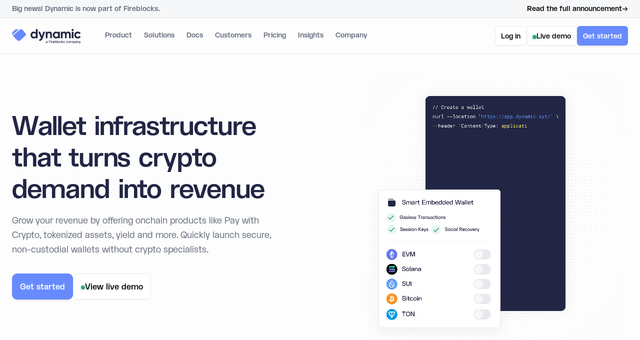

--- FILE ---
content_type: text/html
request_url: https://www.dynamic.xyz/
body_size: 46258
content:
<!DOCTYPE html><!-- Last Published: Thu Jan 15 2026 18:29:57 GMT+0000 (Coordinated Universal Time) --><html data-wf-domain="www.dynamic.xyz" data-wf-page="626692727bba3f7803008e95" data-wf-site="626692727bba3f384e008e8a" lang="en"><head><meta charset="utf-8"/><title>Dynamic | Wallet Infrastructure for Fintech, Crypto, and Stablecoins</title><meta content="Dynamic combines authentication, smart wallets, and secure key management into one flexible SDK. Get the most multi-chain coverage across chains and third-party wallets." name="description"/><meta content="Dynamic | Wallet Infrastructure for Fintech, Crypto, and Stablecoins" property="og:title"/><meta content="Dynamic combines authentication, smart wallets, and secure key management into one flexible SDK. Get the most multi-chain coverage across chains and third-party wallets." property="og:description"/><meta content="https://cdn.prod.website-files.com/626692727bba3f384e008e8a/67efcc8f11a9608cf3084bc3_328d77e78384deddd386bc6036ac7cc3_shared-img-home.jpg" property="og:image"/><meta content="Dynamic | Wallet Infrastructure for Fintech, Crypto, and Stablecoins" property="twitter:title"/><meta content="Dynamic combines authentication, smart wallets, and secure key management into one flexible SDK. Get the most multi-chain coverage across chains and third-party wallets." property="twitter:description"/><meta property="og:type" content="website"/><meta content="summary_large_image" name="twitter:card"/><meta content="width=device-width, initial-scale=1" name="viewport"/><link href="https://cdn.prod.website-files.com/626692727bba3f384e008e8a/css/dynamic-marketing-staging.shared.3b8b4e975.min.css" rel="stylesheet" type="text/css" integrity="sha384-O4tOl10YU67maWE0zNyztDfml4s7DUYAVDpKrmH9BTyBm7KVWlJml4mq7n5Vm7Jx" crossorigin="anonymous"/><script type="text/javascript">!function(o,c){var n=c.documentElement,t=" w-mod-";n.className+=t+"js",("ontouchstart"in o||o.DocumentTouch&&c instanceof DocumentTouch)&&(n.className+=t+"touch")}(window,document);</script><link href="https://cdn.prod.website-files.com/626692727bba3f384e008e8a/69399344063b5d67b4a070ab_favicon.png" rel="shortcut icon" type="image/x-icon"/><link href="https://cdn.prod.website-files.com/626692727bba3f384e008e8a/6939931f0bc7313794dc74c8_Webclip.jpg" rel="apple-touch-icon"/><link href="https://www.dynamic.xyz" rel="canonical"/><script async="" src="https://www.googletagmanager.com/gtag/js?id=G-KW5R274HFM"></script><script type="text/javascript">window.dataLayer = window.dataLayer || [];function gtag(){dataLayer.push(arguments);}gtag('set', 'developer_id.dZGVlNj', true);gtag('js', new Date());gtag('config', 'G-KW5R274HFM');</script><!-- Google Tag Manager -->
<script>(function(w,d,s,l,i){w[l]=w[l]||[];w[l].push({'gtm.start':
new Date().getTime(),event:'gtm.js'});var f=d.getElementsByTagName(s)[0],
j=d.createElement(s),dl=l!='dataLayer'?'&l='+l:'';j.async=true;j.src=
'https://www.googletagmanager.com/gtm.js?id='+i+dl+ '&gtm_auth=nRYHv76QMpxvLWvxkQllZw&gtm_preview=env-1&gtm_cookies_win=x';f.parentNode.insertBefore(j,f);
})(window,document,'script','dataLayer','GTM-K9NXSDK');</script>
<!-- End Google Tag Manager -->

<script async src="https://tag.clearbitscripts.com/v1/pk_10cd90ba5f1b7be87e9c91574baffc67/tags.js"></script>

<!-- Warmly -->
<script id="warmly-script-loader" src="https://opps-widget.getwarmly.com/warmly.js?clientId=7d16ebefd13de9917a16684410cdd97e" defer></script>
<!-- Warmly --><!-- [Attributes by Finsweet] Copy to clipboard -->
<script defer src="https://cdn.jsdelivr.net/npm/@finsweet/attributes-copyclip@1/copyclip.js"></script>

<!-- Swiper JS - customers reviews -->
<link rel="stylesheet" href="https://cdn.jsdelivr.net/npm/swiper@8/swiper-bundle.min.css"/>
<script src="https://cdn.jsdelivr.net/npm/swiper@8/swiper-bundle.min.js"></script></head><body><div class="g_page--wrap"><section class="section section-banner-top"><div class="w-layout-blockcontainer container w-container"><a href="https://www.dynamic.xyz/blog/dynamic-is-joining-fireblocks" target="_blank" class="wrapper-content-banner-top w-inline-block"><div class="container"></div><div class="text-content-top-banner"><div class="text-top-banner">Big news! Dynamic is now part of Fireblocks.</div></div><div class="wrap-text-cta-top-banner"><div class="text-cta-top-banner">Read the full announcement</div><div class="arrow-cta-top-banner w-embed"><svg width="12" height="12" viewBox="0 0 12 12" fill="none" xmlns="http://www.w3.org/2000/svg">
<path fill-rule="evenodd" clip-rule="evenodd" d="M6.64645 2.14645C6.84171 1.95118 7.15829 1.95118 7.35355 2.14645L10.8536 5.64645C10.9473 5.74022 11 5.86739 11 6C11 6.13261 10.9473 6.25979 10.8536 6.35355L7.35355 9.85355C7.15829 10.0488 6.84171 10.0488 6.64645 9.85355C6.45118 9.65829 6.45118 9.34171 6.64645 9.14645L9.29289 6.5L1.5 6.5C1.22386 6.5 1 6.27614 1 6C1 5.72386 1.22386 5.5 1.5 5.5L9.29289 5.5L6.64645 2.85355C6.45118 2.65829 6.45118 2.34171 6.64645 2.14645Z" fill="currentColor" stroke="currentColor" stroke-width="0.5" stroke-linecap="round" stroke-linejoin="round"/>
</svg></div></div></a></div></section><div class="w-embed w-iframe"><!-- Google Tag Manager (noscript) -->
<noscript><iframe src="https://www.googletagmanager.com/ns.html?id=GTM-K9NXSDK&gtm_auth=nRYHv76QMpxvLWvxkQllZw&gtm_preview=env-1&gtm_cookies_win=x"
height="0" width="0" style="display:none;visibility:hidden"></iframe></noscript>
<!-- End Google Tag Manager (noscript) --></div><div class="c_global_embed w-embed"><style>
* {
  -webkit-font-smoothing: antialiased;
}

svg { transform: unset !important;} 
.w-webflow-badge{display:none}

.w-richtext p:last-child, h1:last-child, h2:last-child, h3:last-child, ul:last-child, ol:last-child, blockquote:last-child, figure:last-child{
	margin-bottom:0;
  padding-bottom:0;
}

.w-richtext p:first-child, h1:first-child, h2:first-child, h3:first-child, ul:first-child, ol:first-child, blockquote:first-child, figure:first-child{
	margin-top:0;
  padding-bottom:0;
}

h1,h3{
 text-wrap: balance;
}

/* ICON */
[class*="icn"] svg{width:100%!important;height:100%!important;}
[class*="icn"] *{fill:currentColor!important;}


.c_card_link--image::after{transition:all 300ms}


/* CARD */
@media (min-width: 992px) {
  .c_card_link:hover .c_card_link--image{margin-top:-36px;}
  .c_card_link:hover .c_card_link--image{transform: translateY(36px);}
  .c_card_link:hover .c_card_link--wrap_link{height:36px; opacity:1;}
  .c_card_link:hover .c_card_link--link_icn{transform:translateX(0)}
}

.c_card_link--link p{font-size:0.875rem}

.c_link_arrow:hover .c_link_arrow--icn{transform:translateX(0px)}
[class*="card_link_arrow"]:hover .c_link_arrow--icn{transform:translateX(0px)}
</style></div><nav class="section section-navigation"><div data-animation="default" data-collapse="medium" data-duration="400" data-easing="ease" data-easing2="ease" data-doc-height="1" role="banner" class="c_nav w-nav"><div class="container"><div class="c_nav--wrapper"><a href="/" aria-current="page" class="c_nav--logo w-nav-brand w--current"><img loading="lazy" src="https://cdn.prod.website-files.com/626692727bba3f384e008e8a/693845111bc07ac641926138_714a9e2b8dc77b2e4cd11c533e83ba38_logo.svg" alt="" class="logo-navigation"/></a><nav role="navigation" class="c_nav--menu w-nav-menu"><div class="c_nav--wrap_links"><div class="c_nav--dropdown"><div class="c_nav--link"><div hide-mobile="">Product</div><div class="c_nav--link--icn_mobile w-embed"><svg width="24" height="24" viewBox="0 0 24 24" fill="none" xmlns="http://www.w3.org/2000/svg">
<path fill-rule="evenodd" clip-rule="evenodd" d="M4.29289 8.29289C4.68342 7.90237 5.31658 7.90237 5.70711 8.29289L12 14.5858L18.2929 8.29289C18.6834 7.90237 19.3166 7.90237 19.7071 8.29289C20.0976 8.68342 20.0976 9.31658 19.7071 9.70711L12.7071 16.7071C12.3166 17.0976 11.6834 17.0976 11.2929 16.7071L4.29289 9.70711C3.90237 9.31658 3.90237 8.68342 4.29289 8.29289Z" fill="#9AA1B4"/>
</svg></div></div><div class="c_nav--list"><div class="c_nav--dropdown--content"><div class="c_nav--dropdown--grid"><p id="w-node-ceb5f486-b69b-1dee-53ad-474e97df151a-55043eee" class="c_nav--dropdown--title">Product</p><a href="/features/wallet-infrastructure" class="c_nav--dropdown_link w-inline-block"><div class="c_nav--dropdown_link--wrap_icon"><div class="c_nav--dropdown_link--icn w-embed"><svg width="20" height="20" viewBox="0 0 20 20" fill="none" xmlns="http://www.w3.org/2000/svg">
<path fill-rule="evenodd" clip-rule="evenodd" d="M16.2517 13.0363C14.9762 14.3985 12.6536 15.3098 10 15.3098C7.35024 15.3098 5.03059 14.4012 3.75384 13.0422C3.75 13.6885 3.75 14.4478 3.75 15.3354C3.75 17.0613 6.54822 18.4604 10 18.4604C13.4518 18.4604 16.25 17.0613 16.25 15.3354C16.25 15.143 16.252 14.9287 16.2541 14.6981C16.2587 14.2016 16.264 13.6294 16.2517 13.0363Z" fill="#0A0B0C"/>
<path fill-rule="evenodd" clip-rule="evenodd" d="M16.2303 7.85079C14.9502 9.20044 12.6388 10.1015 10 10.1015C7.35075 10.1015 5.03148 9.19329 3.75458 7.83472C3.75 8.47457 3.75 9.23303 3.75 10.1273C3.75 11.8532 6.54822 13.2523 10 13.2523C13.4518 13.2523 16.25 11.8532 16.25 10.1273C16.25 9.1684 16.25 8.42362 16.2303 7.85079Z" fill="#0A0B0C"/>
<ellipse cx="10" cy="4.89319" rx="6.25" ry="3.125" fill="#0A0B0C"/>
</svg></div></div><div class="c_nav--dropdown_link--content"><div class="c_nav--dropdown_link--title">Wallet Infrastructure</div><div class="c_nav--dropdown_link--text">Onboard users simply and securely.</div></div></a><a href="/features/stablecoin-accounts" class="c_nav--dropdown_link w-inline-block"><div class="c_nav--dropdown_link--wrap_icon"><div class="c_nav--dropdown_link--icn w-embed"><svg width="24" height="24" viewBox="0 0 24 24" fill="none" xmlns="http://www.w3.org/2000/svg">
<path d="M17.25 8.39719V7.875C17.25 5.52375 13.7034 3.75 9 3.75C4.29656 3.75 0.75 5.52375 0.75 7.875V11.625C0.75 13.5834 3.21094 15.1397 6.75 15.6056V16.125C6.75 18.4762 10.2966 20.25 15 20.25C19.7034 20.25 23.25 18.4762 23.25 16.125V12.375C23.25 10.4344 20.8669 8.87625 17.25 8.39719ZM5.25 13.7691C3.41344 13.2562 2.25 12.4116 2.25 11.625V10.3059C3.015 10.8478 4.03969 11.2847 5.25 11.5781V13.7691ZM12.75 11.5781C13.9603 11.2847 14.985 10.8478 15.75 10.3059V11.625C15.75 12.4116 14.5866 13.2562 12.75 13.7691V11.5781ZM11.25 18.2691C9.41344 17.7562 8.25 16.9116 8.25 16.125V15.7341C8.49656 15.7434 8.74594 15.75 9 15.75C9.36375 15.75 9.71906 15.7378 10.0678 15.7172C10.4552 15.8559 10.8499 15.9736 11.25 16.0697V18.2691ZM11.25 14.0859C10.5051 14.196 9.75302 14.2508 9 14.25C8.24698 14.2508 7.49493 14.196 6.75 14.0859V11.8556C7.49604 11.9528 8.24765 12.0011 9 12C9.75235 12.0011 10.504 11.9528 11.25 11.8556V14.0859ZM17.25 18.5859C15.758 18.8047 14.242 18.8047 12.75 18.5859V16.35C13.4958 16.4503 14.2475 16.5004 15 16.5C15.7523 16.5011 16.504 16.4528 17.25 16.3556V18.5859ZM21.75 16.125C21.75 16.9116 20.5866 17.7562 18.75 18.2691V16.0781C19.9603 15.7847 20.985 15.3478 21.75 14.8059V16.125Z" fill="#676E7E"/>
</svg></div></div><div class="c_nav--dropdown_link--content"><div class="c_nav--dropdown_link--title">Stablecoin Accounts</div><div class="c_nav--dropdown_link--text">Unlock everything needed for global stablecoin payments.</div></div></a><a href="/features/server-wallets" class="c_nav--dropdown_link w-inline-block"><div class="c_nav--dropdown_link--wrap_icon"><div class="c_nav--dropdown_link--icn w-embed"><svg width="24" height="24" viewBox="0 0 24 24" fill="none" xmlns="http://www.w3.org/2000/svg">
<path d="M20.25 6H5.25C5.05109 6 4.86032 5.92098 4.71967 5.78033C4.57902 5.63968 4.5 5.44891 4.5 5.25C4.5 5.05109 4.57902 4.86032 4.71967 4.71967C4.86032 4.57902 5.05109 4.5 5.25 4.5H18C18.1989 4.5 18.3897 4.42098 18.5303 4.28033C18.671 4.13968 18.75 3.94891 18.75 3.75C18.75 3.55109 18.671 3.36032 18.5303 3.21967C18.3897 3.07902 18.1989 3 18 3H5.25C4.65326 3 4.08097 3.23705 3.65901 3.65901C3.23705 4.08097 3 4.65326 3 5.25V17.25C3 17.8467 3.23705 18.419 3.65901 18.841C4.08097 19.2629 4.65326 19.5 5.25 19.5H20.25C20.6478 19.5 21.0294 19.342 21.3107 19.0607C21.592 18.7794 21.75 18.3978 21.75 18V7.5C21.75 7.10218 21.592 6.72064 21.3107 6.43934C21.0294 6.15804 20.6478 6 20.25 6ZM16.875 13.5C16.6525 13.5 16.435 13.434 16.25 13.3104C16.065 13.1868 15.9208 13.0111 15.8356 12.8055C15.7505 12.6 15.7282 12.3738 15.7716 12.1555C15.815 11.9373 15.9222 11.7368 16.0795 11.5795C16.2368 11.4222 16.4373 11.315 16.6555 11.2716C16.8738 11.2282 17.1 11.2505 17.3055 11.3356C17.5111 11.4208 17.6868 11.565 17.8104 11.75C17.934 11.935 18 12.1525 18 12.375C18 12.6734 17.8815 12.9595 17.6705 13.1705C17.4595 13.3815 17.1734 13.5 16.875 13.5Z" fill="#676E7E"/>
</svg></div></div><div class="c_nav--dropdown_link--content"><div class="c_nav--dropdown_link--title">Server Wallets</div><div class="c_nav--dropdown_link--text">Programmatically create wallets and move money.</div></div></a><a href="/features/global-wallet" class="c_nav--dropdown_link w-inline-block"><div class="c_nav--dropdown_link--wrap_icon"><div class="c_nav--dropdown_link--icn w-embed"><svg width="20" height="20" viewBox="0 0 20 20" fill="none" xmlns="http://www.w3.org/2000/svg">
<path d="M1.66699 12.0834C1.66699 8.63159 4.46521 5.83337 7.91699 5.83337V5.83337C11.3688 5.83337 14.167 8.63159 14.167 12.0834V12.0834C14.167 15.5352 11.3688 18.3334 7.91699 18.3334V18.3334C4.46521 18.3334 1.66699 15.5352 1.66699 12.0834V12.0834Z" fill="#0A0B0C"/>
<path fill-rule="evenodd" clip-rule="evenodd" d="M8.49414 4.3277C12.306 4.65638 15.3435 7.69386 15.6722 11.5058C17.2616 10.6 18.3333 8.89005 18.3333 6.92978C18.3333 4.02302 15.9769 1.66663 13.0701 1.66663C11.1099 1.66663 9.39989 2.73829 8.49414 4.3277Z" fill="#0A0B0C"/>
</svg></div></div><div class="c_nav--dropdown_link--content"><div class="c_nav--dropdown_link--title">Global Wallets</div><div class="c_nav--dropdown_link--text">Turn your app into an ecosystem.</div></div></a><a href="/features/multi-chain-wallet-adapter" class="c_nav--dropdown_link w-inline-block"><div class="c_nav--dropdown_link--wrap_icon"><div class="c_nav--dropdown_link--icn w-embed"><svg width="20" height="20" viewBox="0 0 20 20" fill="none" xmlns="http://www.w3.org/2000/svg">
<path fill-rule="evenodd" clip-rule="evenodd" d="M12.4849 10.8333H7.5155C7.59851 13.0812 8.01244 15.0382 8.59238 16.43C8.91916 17.2143 9.26586 17.7401 9.56566 18.0445C9.71088 18.1919 9.8239 18.2658 9.89517 18.3008C9.96043 18.3329 9.99137 18.3333 10.0002 18.3333C10.009 18.3333 10.04 18.3329 10.1052 18.3008C10.1765 18.2658 10.2895 18.1919 10.4347 18.0445C10.7345 17.7401 11.0812 17.2143 11.408 16.43C11.9879 15.0382 12.4019 13.0812 12.4849 10.8333ZM7.5155 9.16663C7.59851 6.91876 8.01244 4.96176 8.59238 3.56992C8.91916 2.78564 9.26586 2.25977 9.56566 1.95545C9.71088 1.80803 9.8239 1.73412 9.89517 1.69912C9.96043 1.66706 9.99137 1.66663 10.0002 1.66663C10.009 1.66663 10.04 1.66706 10.1052 1.69912C10.1765 1.73412 10.2895 1.80803 10.4347 1.95545C10.7345 2.25977 11.0812 2.78564 11.408 3.56992C11.9879 4.96176 12.4019 6.91876 12.4849 9.16663L7.5155 9.16663ZM5.84779 9.16663L1.70801 9.16663C2.04068 5.81601 4.35795 3.04923 7.4677 2.05841C6.56031 3.72763 5.94728 6.27239 5.84779 9.16663ZM5.84779 10.8333L1.70801 10.8333C2.04068 14.1839 4.35795 16.9507 7.4677 17.9415C6.56031 16.2723 5.94728 13.7275 5.84779 10.8333ZM14.1526 10.8333L18.2924 10.8333C17.9597 14.1839 15.6424 16.9507 12.5327 17.9415C13.4401 16.2723 14.0531 13.7275 14.1526 10.8333ZM18.2924 9.16663C17.9597 5.81601 15.6424 3.04923 12.5327 2.05841C13.4401 3.72763 14.0531 6.27239 14.1526 9.16663L18.2924 9.16663Z" fill="#0A0B0C"/>
</svg></div></div><div class="c_nav--dropdown_link--content"><div class="c_nav--dropdown_link--title">Multi-Chain Adapter</div><div class="c_nav--dropdown_link--text">Connect to 500+ external wallets across chains.</div></div></a><a href="/features/pay-with-crypto" class="c_nav--dropdown_link w-inline-block"><div class="c_nav--dropdown_link--wrap_icon"><div class="c_nav--dropdown_link--icn w-embed"><svg width="24" height="24" viewBox="0 0 24 24" fill="none" xmlns="http://www.w3.org/2000/svg">
<path d="M13.5 9V7.5H12C11.8011 7.5 11.6103 7.57902 11.4697 7.71967C11.329 7.86032 11.25 8.05109 11.25 8.25V15.75C11.25 15.9489 11.329 16.1397 11.4697 16.2803C11.6103 16.421 11.8011 16.5 12 16.5H13.5V15C13.5 14.6022 13.658 14.2206 13.9393 13.9393C14.2206 13.658 14.6022 13.5 15 13.5H19.5C19.8978 13.5 20.2794 13.658 20.5607 13.9393C20.842 14.2206 21 14.6022 21 15V19.5C21 19.8978 20.842 20.2794 20.5607 20.5607C20.2794 20.842 19.8978 21 19.5 21H15C14.6022 21 14.2206 20.842 13.9393 20.5607C13.658 20.2794 13.5 19.8978 13.5 19.5V18H12C11.4033 18 10.831 17.7629 10.409 17.341C9.98705 16.919 9.75 16.3467 9.75 15.75V12.75H6.75V13.5C6.75 13.8978 6.59196 14.2794 6.31066 14.5607C6.02936 14.842 5.64782 15 5.25 15H2.25C1.85218 15 1.47064 14.842 1.18934 14.5607C0.908035 14.2794 0.75 13.8978 0.75 13.5V10.5C0.75 10.1022 0.908035 9.72064 1.18934 9.43934C1.47064 9.15804 1.85218 9 2.25 9H5.25C5.64782 9 6.02936 9.15804 6.31066 9.43934C6.59196 9.72064 6.75 10.1022 6.75 10.5V11.25H9.75V8.25C9.75 7.65326 9.98705 7.08097 10.409 6.65901C10.831 6.23705 11.4033 6 12 6H13.5V4.5C13.5 4.10218 13.658 3.72064 13.9393 3.43934C14.2206 3.15804 14.6022 3 15 3H19.5C19.8978 3 20.2794 3.15804 20.5607 3.43934C20.842 3.72064 21 4.10218 21 4.5V9C21 9.39782 20.842 9.77936 20.5607 10.0607C20.2794 10.342 19.8978 10.5 19.5 10.5H15C14.6022 10.5 14.2206 10.342 13.9393 10.0607C13.658 9.77936 13.5 9.39782 13.5 9Z" fill="#676E7E"/>
</svg></div></div><div class="c_nav--dropdown_link--content"><div class="c_nav--dropdown_link--title">Pay with Crypto</div><div class="c_nav--dropdown_link--text">Use external wallets, exchanges and providers.</div></div></a></div><div class="c_nav--dropdown--grid"><p id="w-node-ceb5f486-b69b-1dee-53ad-474e97df1536-55043eee" class="c_nav--dropdown--title">Platform</p><a href="/security" class="c_nav--dropdown_link w-inline-block"><div class="c_nav--dropdown_link--wrap_icon"><div class="c_nav--dropdown_link--icn w-embed"><svg width="20" height="20" viewBox="0 0 20 20" fill="none" xmlns="http://www.w3.org/2000/svg">
<path fill-rule="evenodd" clip-rule="evenodd" d="M6.219 5.37031V7.22189C4.71976 8.34806 3.75 10.141 3.75 12.1605C3.75 15.5696 6.51366 18.3333 9.9228 18.3333C13.3319 18.3333 16.0956 15.5696 16.0956 12.1605C16.0956 10.1409 15.1257 8.34787 13.6264 7.22171V5.37031C13.6264 3.32482 11.9682 1.66663 9.92268 1.66663C7.8772 1.66663 6.219 3.32482 6.219 5.37031ZM12.2501 5.37031V6.44147C11.5319 6.14889 10.7462 5.98769 9.9228 5.98769C9.09934 5.98769 8.31354 6.14893 7.59524 6.44157V5.37031C7.59524 4.0849 8.63727 3.04287 9.92268 3.04287C11.2081 3.04287 12.2501 4.0849 12.2501 5.37031ZM11.5487 11.0709C11.5487 11.7115 11.1737 12.2644 10.6312 12.5221V13.8234C10.6312 14.2035 10.3231 14.5116 9.94309 14.5116C9.56305 14.5116 9.25496 14.2035 9.25496 13.8234V12.522C8.71251 12.2644 8.33747 11.7114 8.33747 11.0709C8.33747 10.1842 9.05633 9.46533 9.94309 9.46533C10.8298 9.46533 11.5487 10.1842 11.5487 11.0709Z" fill="#0A0B0C"/>
</svg></div></div><div class="c_nav--dropdown_link--content"><div class="c_nav--dropdown_link--title">Security</div><div class="c_nav--dropdown_link--text">Shield your app with layered protection.</div></div></a><a href="/fraud" class="c_nav--dropdown_link w-inline-block"><div class="c_nav--dropdown_link--wrap_icon"><div class="c_nav--dropdown_link--icn w-embed"><svg width="20" height="20" viewBox="0 0 20 20" fill="none" xmlns="http://www.w3.org/2000/svg">
<path d="M19.581 5.83997C19.5724 5.73011 19.5412 5.62321 19.4894 5.52594C19.4376 5.42867 19.3663 5.34312 19.28 5.27462C19.1936 5.20612 19.0941 5.15615 18.9876 5.12782C18.8811 5.09949 18.7699 5.09342 18.661 5.10997C16.919 5.38797 12.835 6.99997 10 6.99997C7.165 6.99997 3.081 5.38797 1.339 5.10997C1.23011 5.09327 1.11894 5.0992 1.01245 5.12741C0.905952 5.15562 0.806422 5.20549 0.720077 5.27391C0.633732 5.34233 0.562428 5.42782 0.510624 5.52505C0.45882 5.62227 0.427629 5.72914 0.419 5.83897C0.277 7.37097 0 11.45 0 12.068C0 12.898 3.472 14.8 6 14.8C8.452 14.8 8.95 12.068 10 12.068C11.05 12.068 11.548 14.8 14 14.8C16.528 14.8 20 12.898 20 12.068C20 11.45 19.723 7.37097 19.581 5.83997ZM7.66 10.72C7.307 11.038 6.325 11.79 5.129 11.555C3.933 11.32 3.21 10.232 2.963 9.79697C2.93376 9.74684 2.9222 9.68834 2.93018 9.63086C2.93816 9.57338 2.96521 9.52024 3.007 9.47997C3.36 9.16197 4.342 8.40997 5.539 8.64497C6.735 8.87997 7.458 9.96797 7.705 10.403C7.73394 10.4533 7.74524 10.5118 7.73708 10.5692C7.72893 10.6267 7.70179 10.6797 7.66 10.72ZM17.037 9.79697C16.791 10.233 16.068 11.32 14.871 11.555C13.675 11.79 12.692 11.038 12.34 10.72C12.2982 10.6797 12.2711 10.6267 12.2629 10.5692C12.2548 10.5118 12.2661 10.4533 12.295 10.403C12.541 9.96697 13.264 8.87997 14.461 8.64497C15.657 8.40997 16.64 9.16197 16.992 9.47997C17.0341 9.52002 17.0615 9.57311 17.0696 9.63065C17.0778 9.68818 17.0663 9.74678 17.037 9.79697Z" fill="black"/>
</svg></div></div><div class="c_nav--dropdown_link--content"><div class="c_nav--dropdown_link--title">Fraud Protection</div><div class="c_nav--dropdown_link--text">Deter bots and manage threat vectors.</div></div></a><a href="/features/user-authentication" class="c_nav--dropdown_link w-inline-block"><div class="c_nav--dropdown_link--wrap_icon"><div class="c_nav--dropdown_link--icn w-embed"><svg width="20" height="20" viewBox="0 0 20 20" fill="none" xmlns="http://www.w3.org/2000/svg">
<g clip-path="url(#clip0_15877_4552)">
<g clip-path="url(#clip1_15877_4552)">
<path fill-rule="evenodd" clip-rule="evenodd" d="M16.8533 16.0876C18.2923 14.4686 19.1663 12.3364 19.1663 10C19.1663 4.93743 15.0623 0.833374 9.99967 0.833374C4.93706 0.833374 0.833008 4.93743 0.833008 10C0.833008 12.3369 1.70741 14.4694 3.14688 16.0885C4.87168 14.0165 8.14854 13.2738 10.1429 13.2738C12.1376 13.2738 15.131 13.8685 16.8533 16.0876ZM6.56217 7.70837C6.56217 5.80989 8.10119 4.27087 9.99967 4.27087C11.8982 4.27087 13.4372 5.80989 13.4372 7.70837C13.4372 9.60685 11.8982 11.1459 9.99967 11.1459C8.10119 11.1459 6.56217 9.60685 6.56217 7.70837Z" fill="#0A0B0C"/>
</g>
</g>
<defs>
<clipPath id="clip0_15877_4552">
<rect width="20" height="20" fill="white"/>
</clipPath>
<clipPath id="clip1_15877_4552">
<rect x="0.833008" y="0.833374" width="18.3333" height="18.3333" rx="9.16667" fill="white"/>
</clipPath>
</defs>
</svg></div></div><div class="c_nav--dropdown_link--content"><div class="c_nav--dropdown_link--title">User Authentication</div><div class="c_nav--dropdown_link--text">Manage users with advanced features.</div></div></a><a href="/features/ui-components" class="c_nav--dropdown_link w-inline-block"><div class="c_nav--dropdown_link--wrap_icon"><div class="c_nav--dropdown_link--icn w-embed"><svg width="20" height="20" viewBox="0 0 20 20" fill="none" xmlns="http://www.w3.org/2000/svg">
<g clip-path="url(#clip0_15847_14942)">
<path fill-rule="evenodd" clip-rule="evenodd" d="M4.16699 1.66663C4.62723 1.66663 5.00033 2.03972 5.00033 2.49996V3.33329H5.83366C6.2939 3.33329 6.66699 3.70639 6.66699 4.16663C6.66699 4.62686 6.2939 4.99996 5.83366 4.99996H5.00033V5.83329C5.00033 6.29353 4.62723 6.66663 4.16699 6.66663C3.70675 6.66663 3.33366 6.29353 3.33366 5.83329V4.99996H2.50033C2.04009 4.99996 1.66699 4.62686 1.66699 4.16663C1.66699 3.70639 2.04009 3.33329 2.50033 3.33329H3.33366V2.49996C3.33366 2.03972 3.70675 1.66663 4.16699 1.66663ZM10.8337 1.66663C11.1924 1.66663 11.5108 1.89615 11.6242 2.23644L13.4033 7.57356L17.7929 9.21969C18.1182 9.34165 18.3337 9.65259 18.3337 9.99996C18.3337 10.3473 18.1182 10.6583 17.7929 10.7802L13.4033 12.4264L11.6242 17.7635C11.5108 18.1038 11.1924 18.3333 10.8337 18.3333C10.475 18.3333 10.1565 18.1038 10.0431 17.7635L8.26405 12.4264L3.87439 10.7802C3.54914 10.6583 3.33366 10.3473 3.33366 9.99996C3.33366 9.65259 3.54914 9.34165 3.87439 9.21969L8.26405 7.57356L10.0431 2.23644C10.1565 1.89615 10.475 1.66663 10.8337 1.66663ZM5.00033 13.3333C5.46056 13.3333 5.83366 13.7064 5.83366 14.1666V15H6.66699C7.12723 15 7.50033 15.3731 7.50033 15.8333C7.50033 16.2935 7.12723 16.6666 6.66699 16.6666H5.83366V17.5C5.83366 17.9602 5.46056 18.3333 5.00033 18.3333C4.54009 18.3333 4.16699 17.9602 4.16699 17.5V16.6666H3.33366C2.87342 16.6666 2.50033 16.2935 2.50033 15.8333C2.50033 15.3731 2.87342 15 3.33366 15H4.16699V14.1666C4.16699 13.7064 4.54009 13.3333 5.00033 13.3333Z" fill="#0A0B0C"/>
</g>
<defs>
<clipPath id="clip0_15847_14942">
<rect width="20" height="20" fill="white"/>
</clipPath>
</defs>
</svg></div></div><div class="c_nav--dropdown_link--content"><div class="c_nav--dropdown_link--title">UI Components</div><div class="c_nav--dropdown_link--text">Craft unique and personalized experiences.</div></div></a><a href="/features/funding" class="c_nav--dropdown_link w-inline-block"><div class="c_nav--dropdown_link--wrap_icon"><div class="c_nav--dropdown_link--icn w-embed"><svg width="20" height="20" viewBox="0 0 20 20" fill="none" xmlns="http://www.w3.org/2000/svg">
<path fill-rule="evenodd" clip-rule="evenodd" d="M9.66699 18.3333C10.7716 18.3333 11.667 17.4379 11.667 16.3333L11.667 3.66663C11.667 2.56206 10.7716 1.66663 9.66699 1.66663L3.66699 1.66663C2.56242 1.66663 1.66699 2.56206 1.66699 3.66663L1.66699 16.3333C1.66699 17.4379 2.56242 18.3333 3.66699 18.3333H9.66699ZM9.00032 8.3333C9.55261 8.3333 10.0003 7.88558 10.0003 7.3333L10.0003 4.33329C10.0003 3.78101 9.55261 3.33329 9.00032 3.33329L4.33366 3.33329C3.78137 3.33329 3.33366 3.78101 3.33366 4.33329L3.33366 7.3333C3.33366 7.88558 3.78137 8.3333 4.33366 8.3333L9.00032 8.3333Z" fill="#0A0B0C"/>
<path fill-rule="evenodd" clip-rule="evenodd" d="M17.4997 5.83337C17.9599 5.83337 18.333 6.20647 18.333 6.66671V14.1667H17.4997C18.333 14.1667 18.333 14.1671 18.333 14.1675L18.333 14.1684L18.333 14.1703L18.333 14.1745L18.3329 14.1849C18.3327 14.1927 18.3325 14.2022 18.3322 14.2132C18.3314 14.2352 18.3301 14.2637 18.3277 14.2977C18.3228 14.3654 18.3136 14.4567 18.2957 14.5641C18.2605 14.7749 18.1887 15.0688 18.0367 15.3727C17.8831 15.6799 17.6396 16.0125 17.2588 16.2663C16.8728 16.5237 16.3955 16.6667 15.833 16.6667C15.2705 16.6667 14.7933 16.5237 14.4072 16.2663C14.0264 16.0125 13.7829 15.6799 13.6293 15.3727C13.4774 15.0688 13.4056 14.7749 13.3704 14.5641C13.3525 14.4567 13.3432 14.3654 13.3384 14.2977C13.336 14.2637 13.3346 14.2352 13.3339 14.2132C13.3335 14.2022 13.3333 14.1927 13.3332 14.1849L13.3331 14.1745L13.333 14.1703L13.333 14.1684L13.333 14.1675C13.333 14.1671 13.333 14.1667 14.1664 14.1667H13.333V9.18533C13.3327 9.18244 13.3322 9.1784 13.3314 9.1735C13.3274 9.14995 13.3211 9.13129 13.3168 9.12272C13.3166 9.12213 13.3164 9.12186 13.3164 9.12185C13.3164 9.12184 13.3213 9.13042 13.333 9.14149V7.50004C13.6872 7.50004 14.0082 7.59097 14.2771 7.77021C14.5407 7.94596 14.706 8.17434 14.8076 8.37736C14.9074 8.57712 14.9532 8.7668 14.9753 8.8995C14.9867 8.96783 14.9927 9.02659 14.996 9.07153C14.9976 9.09414 14.9985 9.11365 14.999 9.12959L14.9996 9.15088L14.9997 9.15949L14.9997 9.16327L14.9997 9.16503L14.9997 9.16588C14.9997 9.1663 14.9997 9.16671 14.1664 9.16671H14.9997V14.1592C14.9998 14.1625 15.0001 14.1692 15.0008 14.1789C15.0025 14.2024 15.0063 14.2413 15.0144 14.2901C15.0313 14.3918 15.0637 14.5146 15.1201 14.6274C15.1748 14.7368 15.2438 14.821 15.3317 14.8796C15.4145 14.9347 15.5622 15 15.833 15C16.1039 15 16.2516 14.9347 16.3343 14.8796C16.4223 14.821 16.4913 14.7368 16.546 14.6274C16.6024 14.5146 16.6347 14.3918 16.6517 14.2901C16.6598 14.2413 16.6636 14.2024 16.6652 14.1789C16.6659 14.1692 16.6662 14.1625 16.6664 14.1592V6.66671C16.6664 6.20647 17.0395 5.83337 17.4997 5.83337ZM13.3781 9.17017C13.3789 9.17036 13.3793 9.17048 13.3793 9.1705Z" fill="#0A0B0C"/>
</svg></div></div><div class="c_nav--dropdown_link--content"><div class="c_nav--dropdown_link--title">Money &amp; Funding</div><div class="c_nav--dropdown_link--text">Get money in and out of wallets quickly.</div></div></a><a href="/sdk" class="c_nav--dropdown_link w-inline-block"><div class="c_nav--dropdown_link--wrap_icon"><div class="c_nav--dropdown_link--icn w-embed"><svg width="20" height="20" viewBox="0 0 20 20" fill="none" xmlns="http://www.w3.org/2000/svg">
<path d="M5.59995 7.59527L2.71402 9.99996L5.59995 12.4046C5.69566 12.4831 5.7749 12.5797 5.83309 12.6889C5.89128 12.7981 5.92727 12.9178 5.93899 13.0409C5.95072 13.1641 5.93794 13.2884 5.90139 13.4066C5.86484 13.5249 5.80525 13.6347 5.72605 13.7298C5.64685 13.8249 5.54961 13.9033 5.43994 13.9606C5.33027 14.0179 5.21033 14.053 5.08706 14.0637C4.96378 14.0745 4.83959 14.0607 4.72166 14.0232C4.60374 13.9857 4.4944 13.9252 4.39995 13.8453L0.649953 10.7203C0.544337 10.6323 0.459361 10.5222 0.401045 10.3977C0.342729 10.2732 0.3125 10.1374 0.3125 9.99996C0.3125 9.8625 0.342729 9.72672 0.401045 9.60224C0.459361 9.47776 0.544337 9.36763 0.649953 9.27965L4.39995 6.15465C4.59126 5.99787 4.83677 5.92304 5.083 5.94647C5.32923 5.9699 5.55623 6.08969 5.71453 6.27973C5.87284 6.46978 5.94962 6.71469 5.92816 6.9611C5.9067 7.20751 5.78873 7.43545 5.59995 7.59527ZM19.35 9.27965L15.6 6.15465C15.5055 6.07469 15.3962 6.01422 15.2782 5.97673C15.1603 5.93924 15.0361 5.92546 14.9129 5.9362C14.7896 5.94693 14.6696 5.98197 14.56 6.03929C14.4503 6.0966 14.3531 6.17506 14.2739 6.27014C14.1947 6.36522 14.1351 6.47504 14.0985 6.59327C14.062 6.71149 14.0492 6.83578 14.0609 6.95897C14.0726 7.08216 14.1086 7.20181 14.1668 7.31102C14.225 7.42023 14.3042 7.51683 14.4 7.59527L17.2859 9.99996L14.4 12.4046C14.3042 12.4831 14.225 12.5797 14.1668 12.6889C14.1086 12.7981 14.0726 12.9178 14.0609 13.0409C14.0492 13.1641 14.062 13.2884 14.0985 13.4066C14.1351 13.5249 14.1947 13.6347 14.2739 13.7298C14.3531 13.8249 14.4503 13.9033 14.56 13.9606C14.6696 14.0179 14.7896 14.053 14.9129 14.0637C15.0361 14.0745 15.1603 14.0607 15.2782 14.0232C15.3962 13.9857 15.5055 13.9252 15.6 13.8453L19.35 10.7203C19.4556 10.6323 19.5405 10.5222 19.5989 10.3977C19.6572 10.2732 19.6874 10.1374 19.6874 9.99996C19.6874 9.8625 19.6572 9.72672 19.5989 9.60224C19.5405 9.47776 19.4556 9.36763 19.35 9.27965ZM12.8203 2.24371C12.7045 2.20162 12.5817 2.18275 12.4586 2.18816C12.3356 2.19358 12.2149 2.22318 12.1033 2.27527C11.9917 2.32736 11.8915 2.40092 11.8083 2.49175C11.7252 2.58258 11.6608 2.68891 11.6187 2.80465L6.6187 16.5546C6.53395 16.7883 6.54543 17.046 6.65061 17.2711C6.7558 17.4963 6.94608 17.6705 7.17964 17.7554C7.28218 17.7933 7.39064 17.8126 7.49995 17.8125C7.69244 17.8125 7.88026 17.7533 8.03792 17.6429C8.19559 17.5324 8.31544 17.3762 8.3812 17.1953L13.3812 3.44527C13.4233 3.32954 13.4422 3.20666 13.4367 3.08364C13.4313 2.96062 13.4017 2.83987 13.3496 2.72829C13.2976 2.61671 13.224 2.51648 13.1332 2.43334C13.0423 2.35019 12.936 2.28575 12.8203 2.24371Z" fill="#343330"/>
</svg></div></div><div class="c_nav--dropdown_link--content"><div class="c_nav--dropdown_link--title">SDKs</div><div class="c_nav--dropdown_link--text">Build with tools you know and love.</div></div></a></div><a href="https://demo.dynamic.xyz" target="_blank" class="c_nav--dropdown--cta w-inline-block"><div class="c_nav--dropdown--cta--content"><div class="small-label-primary">Demo</div><p class="text-small">Interact with our SDK</p></div><div hide-mobile="" class="button-secondary-dark is--btn-secondary-small"><div class="live-icon"></div><div>Try it now!</div></div></a></div></div></div><div class="c_nav--dropdown"><div class="c_nav--link"><div hide-mobile="">Solutions</div><div class="c_nav--link--icn_mobile w-embed"><svg width="24" height="24" viewBox="0 0 24 24" fill="none" xmlns="http://www.w3.org/2000/svg">
<path fill-rule="evenodd" clip-rule="evenodd" d="M4.29289 8.29289C4.68342 7.90237 5.31658 7.90237 5.70711 8.29289L12 14.5858L18.2929 8.29289C18.6834 7.90237 19.3166 7.90237 19.7071 8.29289C20.0976 8.68342 20.0976 9.31658 19.7071 9.70711L12.7071 16.7071C12.3166 17.0976 11.6834 17.0976 11.2929 16.7071L4.29289 9.70711C3.90237 9.31658 3.90237 8.68342 4.29289 8.29289Z" fill="#9AA1B4"/>
</svg></div></div><div class="c_nav--list"><div class="c_nav--dropdown--content"><div class="c_nav--dropdown--grid"><p id="w-node-_1d368a41-f515-7107-fd34-cd0fd8dc7907-55043eee" class="c_nav--dropdown--title">By Use Case</p><a href="/use-case/chains" class="c_nav--dropdown_link w-inline-block"><div class="c_nav--dropdown_link--wrap_icon"><div class="c_nav--dropdown_link--icn w-embed"><svg width="24" height="24" viewBox="0 0 24 24" fill="none" xmlns="http://www.w3.org/2000/svg">
<path d="M20.97 6.2017L12.72 1.68764C12.4996 1.56584 12.2518 1.50195 12 1.50195C11.7482 1.50195 11.5004 1.56584 11.28 1.68764L3.03 6.20358C2.7944 6.33249 2.59772 6.52229 2.46052 6.75316C2.32331 6.98404 2.25061 7.24751 2.25 7.51608V16.4823C2.25061 16.7509 2.32331 17.0144 2.46052 17.2452C2.59772 17.4761 2.7944 17.6659 3.03 17.7948L11.28 22.3108C11.5004 22.4326 11.7482 22.4965 12 22.4965C12.2518 22.4965 12.4996 22.4326 12.72 22.3108L20.97 17.7948C21.2056 17.6659 21.4023 17.4761 21.5395 17.2452C21.6767 17.0144 21.7494 16.7509 21.75 16.4823V7.51701C21.7499 7.24797 21.6774 6.98391 21.5402 6.7525C21.403 6.52108 21.206 6.33084 20.97 6.2017ZM12 11.2501L4.46719 7.12514L12 3.00014L19.5328 7.12514L12 11.2501ZM12.75 20.5914V12.5467L20.25 8.44233V16.4823L12.75 20.5914Z" fill="#676E7E"/>
</svg></div></div><div class="c_nav--dropdown_link--content"><div class="c_nav--dropdown_link--title">Chains</div><div class="c_nav--dropdown_link--text">Build an ecosystem with your brand front and center.</div></div></a><a href="/use-case/stablecoin-payments" class="c_nav--dropdown_link w-inline-block"><div class="c_nav--dropdown_link--wrap_icon"><div class="c_nav--dropdown_link--icn w-embed"><svg width="24" height="24" viewBox="0 0 24 24" fill="none" xmlns="http://www.w3.org/2000/svg">
<path d="M12 2.25C10.0716 2.25 8.18657 2.82183 6.58319 3.89317C4.97982 4.96451 3.73013 6.48726 2.99218 8.26884C2.25422 10.0504 2.06114 12.0108 2.43735 13.9021C2.81355 15.7934 3.74215 17.5307 5.10571 18.8943C6.46928 20.2579 8.20656 21.1865 10.0979 21.5627C11.9892 21.9389 13.9496 21.7458 15.7312 21.0078C17.5127 20.2699 19.0355 19.0202 20.1068 17.4168C21.1782 15.8134 21.75 13.9284 21.75 12C21.7473 9.41498 20.7192 6.93661 18.8913 5.10872C17.0634 3.28084 14.585 2.25273 12 2.25ZM13.125 16.5H12.75V17.25C12.75 17.4489 12.671 17.6397 12.5303 17.7803C12.3897 17.921 12.1989 18 12 18C11.8011 18 11.6103 17.921 11.4697 17.7803C11.329 17.6397 11.25 17.4489 11.25 17.25V16.5H9.75C9.55109 16.5 9.36033 16.421 9.21967 16.2803C9.07902 16.1397 9 15.9489 9 15.75C9 15.5511 9.07902 15.3603 9.21967 15.2197C9.36033 15.079 9.55109 15 9.75 15H13.125C13.4234 15 13.7095 14.8815 13.9205 14.6705C14.1315 14.4595 14.25 14.1734 14.25 13.875C14.25 13.5766 14.1315 13.2905 13.9205 13.0795C13.7095 12.8685 13.4234 12.75 13.125 12.75H10.875C10.1788 12.75 9.51113 12.4734 9.01885 11.9812C8.52657 11.4889 8.25 10.8212 8.25 10.125C8.25 9.42881 8.52657 8.76113 9.01885 8.26884C9.51113 7.77656 10.1788 7.5 10.875 7.5H11.25V6.75C11.25 6.55109 11.329 6.36032 11.4697 6.21967C11.6103 6.07902 11.8011 6 12 6C12.1989 6 12.3897 6.07902 12.5303 6.21967C12.671 6.36032 12.75 6.55109 12.75 6.75V7.5H14.25C14.4489 7.5 14.6397 7.57902 14.7803 7.71967C14.921 7.86032 15 8.05109 15 8.25C15 8.44891 14.921 8.63968 14.7803 8.78033C14.6397 8.92098 14.4489 9 14.25 9H10.875C10.5766 9 10.2905 9.11853 10.0795 9.3295C9.86853 9.54048 9.75 9.82663 9.75 10.125C9.75 10.4234 9.86853 10.7095 10.0795 10.9205C10.2905 11.1315 10.5766 11.25 10.875 11.25H13.125C13.8212 11.25 14.4889 11.5266 14.9812 12.0188C15.4734 12.5111 15.75 13.1788 15.75 13.875C15.75 14.5712 15.4734 15.2389 14.9812 15.7312C14.4889 16.2234 13.8212 16.5 13.125 16.5Z" fill="#676E7E"/>
</svg></div></div><div class="c_nav--dropdown_link--content"><div class="c_nav--dropdown_link--title">Stablecoin Payments</div><div class="c_nav--dropdown_link--text">Enable payments with secure and scalable infrastructure.</div></div></a><a href="/use-case/consumer-apps" class="c_nav--dropdown_link w-inline-block"><div class="c_nav--dropdown_link--wrap_icon"><div class="c_nav--dropdown_link--icn w-embed"><svg width="24" height="24" viewBox="0 0 24 24" fill="none" xmlns="http://www.w3.org/2000/svg">
<path d="M16.125 11.25C16.125 12.0658 15.8831 12.8634 15.4298 13.5417C14.9766 14.2201 14.3323 14.7488 13.5786 15.061C12.8248 15.3732 11.9954 15.4549 11.1953 15.2957C10.3951 15.1366 9.66008 14.7437 9.08319 14.1668C8.5063 13.5899 8.11343 12.8549 7.95427 12.0547C7.7951 11.2546 7.87679 10.4252 8.189 9.67143C8.50121 8.91769 9.02992 8.27345 9.70828 7.82019C10.3866 7.36693 11.1842 7.125 12 7.125C13.0936 7.12624 14.1421 7.56124 14.9154 8.33455C15.6888 9.10787 16.1238 10.1564 16.125 11.25ZM21.75 12C21.75 13.9284 21.1782 15.8134 20.1068 17.4168C19.0355 19.0202 17.5127 20.2699 15.7312 21.0078C13.9496 21.7458 11.9892 21.9389 10.0979 21.5627C8.20656 21.1865 6.46928 20.2579 5.10571 18.8943C3.74215 17.5307 2.81355 15.7934 2.43735 13.9021C2.06114 12.0108 2.25422 10.0504 2.99218 8.26884C3.73013 6.48726 4.97982 4.96451 6.58319 3.89317C8.18657 2.82183 10.0716 2.25 12 2.25C14.585 2.25273 17.0634 3.28084 18.8913 5.10872C20.7192 6.93661 21.7473 9.41498 21.75 12ZM20.25 12C20.2488 10.8896 20.0237 9.79077 19.5881 8.76934C19.1525 7.7479 18.5154 6.82481 17.7148 6.05525C16.9143 5.2857 15.9668 4.68549 14.929 4.29053C13.8911 3.89556 12.7843 3.71395 11.6747 3.75656C7.25907 3.92719 3.73782 7.605 3.75 12.0234C3.75424 14.0349 4.49609 15.9749 5.835 17.4759C6.38028 16.6851 7.07292 16.0068 7.875 15.4781C7.94339 15.433 8.02469 15.4114 8.10646 15.4169C8.18824 15.4223 8.26599 15.4543 8.32782 15.5081C9.34705 16.3897 10.6496 16.8749 11.9972 16.8749C13.3448 16.8749 14.6473 16.3897 15.6666 15.5081C15.7284 15.4543 15.8061 15.4223 15.8879 15.4169C15.9697 15.4114 16.051 15.433 16.1194 15.4781C16.9225 16.0065 17.6161 16.6848 18.1622 17.4759C19.5077 15.9694 20.251 14.0199 20.25 12Z" fill="#676E7E"/>
</svg></div></div><div class="c_nav--dropdown_link--content"><div class="c_nav--dropdown_link--title">Consumer Apps</div><div class="c_nav--dropdown_link--text">Simplify onboarding and auth for consumer experiences.</div></div></a><a href="/use-case/bridges" class="c_nav--dropdown_link w-inline-block"><div class="c_nav--dropdown_link--wrap_icon"><div class="c_nav--dropdown_link--icn w-embed"><svg width="24" height="24" viewBox="0 0 24 24" fill="none" xmlns="http://www.w3.org/2000/svg">
<path d="M21.75 15H21V11.2969C21.1528 11.3728 21.3084 11.4441 21.4688 11.5088C21.6523 11.5795 21.8564 11.5753 22.0369 11.497C22.2174 11.4187 22.3599 11.2726 22.4337 11.0902C22.5075 10.9078 22.5066 10.7037 22.4313 10.522C22.3561 10.3402 22.2124 10.1953 22.0312 10.1184C21.0599 9.72852 20.2279 9.05609 19.6429 8.18814C19.058 7.32019 18.7469 6.29667 18.75 5.25C18.75 5.05109 18.671 4.86032 18.5303 4.71967C18.3897 4.57902 18.1989 4.5 18 4.5C17.8011 4.5 17.6103 4.57902 17.4697 4.71967C17.329 4.86032 17.25 5.05109 17.25 5.25C17.25 6.64239 16.6969 7.97774 15.7123 8.96231C14.7277 9.94688 13.3924 10.5 12 10.5C10.6076 10.5 9.27226 9.94688 8.28769 8.96231C7.30312 7.97774 6.75 6.64239 6.75 5.25C6.75 5.05109 6.67098 4.86032 6.53033 4.71967C6.38968 4.57902 6.19891 4.5 6 4.5C5.80109 4.5 5.61032 4.57902 5.46967 4.71967C5.32902 4.86032 5.25 5.05109 5.25 5.25C5.2531 6.29667 4.94203 7.32019 4.35705 8.18814C3.77207 9.05609 2.94009 9.72852 1.96875 10.1184C1.78762 10.1953 1.64393 10.3402 1.56865 10.522C1.49338 10.7037 1.49254 10.9078 1.56633 11.0902C1.64012 11.2726 1.78263 11.4187 1.96313 11.497C2.14362 11.5753 2.34766 11.5795 2.53125 11.5088C2.69156 11.4441 2.84719 11.3728 3 11.2969V15H2.30625C1.71469 15 1.5 15.4481 1.5 15.75C1.5 15.9489 1.57902 16.1397 1.71967 16.2803C1.86032 16.421 2.05109 16.5 2.25 16.5H5.25V18.75C5.25 18.9489 5.32902 19.1397 5.46967 19.2803C5.61032 19.421 5.80109 19.5 6 19.5C6.19891 19.5 6.38968 19.421 6.53033 19.2803C6.67098 19.1397 6.75 18.9489 6.75 18.75V16.5H17.25V18.75C17.25 18.9489 17.329 19.1397 17.4697 19.2803C17.6103 19.421 17.8011 19.5 18 19.5C18.1989 19.5 18.3897 19.421 18.5303 19.2803C18.671 19.1397 18.75 18.9489 18.75 18.75V16.5H21.75C21.9489 16.5 22.1397 16.421 22.2803 16.2803C22.421 16.1397 22.5 15.9489 22.5 15.75C22.5 15.5511 22.421 15.3603 22.2803 15.2197C22.1397 15.079 21.9489 15 21.75 15ZM6.75 14.25C6.75 14.4489 6.67098 14.6397 6.53033 14.7803C6.38968 14.921 6.19891 15 6 15C5.80109 15 5.61032 14.921 5.46967 14.7803C5.32902 14.6397 5.25 14.4489 5.25 14.25V9.76125C5.25 9.56234 5.32902 9.37157 5.46967 9.23092C5.61032 9.09027 5.80109 9.01125 6 9.01125C6.19891 9.01125 6.38968 9.09027 6.53033 9.23092C6.67098 9.37157 6.75 9.56234 6.75 9.76125V14.25ZM10.5 14.25C10.5 14.4489 10.421 14.6397 10.2803 14.7803C10.1397 14.921 9.94891 15 9.75 15C9.55109 15 9.36032 14.921 9.21967 14.7803C9.07902 14.6397 9 14.4489 9 14.25V12.405C9 12.2061 9.07902 12.0153 9.21967 11.8747C9.36032 11.734 9.55109 11.655 9.75 11.655C9.94891 11.655 10.1397 11.734 10.2803 11.8747C10.421 12.0153 10.5 12.2061 10.5 12.405V14.25ZM15 14.25C15 14.4489 14.921 14.6397 14.7803 14.7803C14.6397 14.921 14.4489 15 14.25 15C14.0511 15 13.8603 14.921 13.7197 14.7803C13.579 14.6397 13.5 14.4489 13.5 14.25V12.405C13.5 12.2061 13.579 12.0153 13.7197 11.8747C13.8603 11.734 14.0511 11.655 14.25 11.655C14.4489 11.655 14.6397 11.734 14.7803 11.8747C14.921 12.0153 15 12.2061 15 12.405V14.25ZM18.75 14.25C18.75 14.4489 18.671 14.6397 18.5303 14.7803C18.3897 14.921 18.1989 15 18 15C17.8011 15 17.6103 14.921 17.4697 14.7803C17.329 14.6397 17.25 14.4489 17.25 14.25V9.76125C17.25 9.56234 17.329 9.37157 17.4697 9.23092C17.6103 9.09027 17.8011 9.01125 18 9.01125C18.1989 9.01125 18.3897 9.09027 18.5303 9.23092C18.671 9.37157 18.75 9.56234 18.75 9.76125V14.25Z" fill="#676E7E"/>
</svg></div></div><div class="c_nav--dropdown_link--content"><div class="c_nav--dropdown_link--title">Bridges</div><div class="c_nav--dropdown_link--text">Infrastructure for building cross-chain experiences.</div></div></a><a href="/use-case/marketplaces" class="c_nav--dropdown_link w-inline-block"><div class="c_nav--dropdown_link--wrap_icon"><div class="c_nav--dropdown_link--icn w-embed"><svg width="25" height="24" viewBox="0 0 25 24" fill="none" xmlns="http://www.w3.org/2000/svg">
<path d="M22.2426 5.51906C22.1722 5.43481 22.0842 5.36705 21.9847 5.32056C21.8852 5.27407 21.7768 5.24998 21.667 5.25H6.54324L5.97324 2.11594C5.94185 1.94313 5.8508 1.78681 5.71596 1.67425C5.58113 1.56169 5.41107 1.50003 5.23543 1.5H2.91699C2.71808 1.5 2.52731 1.57902 2.38666 1.71967C2.24601 1.86032 2.16699 2.05109 2.16699 2.25C2.16699 2.44891 2.24601 2.63968 2.38666 2.78033C2.52731 2.92098 2.71808 3 2.91699 3H4.60449L7.00074 16.1522C7.07133 16.5422 7.24371 16.9067 7.50043 17.2087C7.1461 17.5397 6.89035 17.9623 6.76155 18.4298C6.63274 18.8972 6.63591 19.3912 6.77071 19.8569C6.9055 20.3226 7.16665 20.7419 7.5252 21.0683C7.88375 21.3947 8.32569 21.6154 8.80201 21.7059C9.27834 21.7965 9.77043 21.7533 10.2237 21.5813C10.677 21.4092 11.0738 21.115 11.3701 20.7312C11.6664 20.3474 11.8506 19.889 11.9023 19.407C11.954 18.9249 11.8711 18.4379 11.6629 18H15.9211C15.7533 18.3513 15.6664 18.7357 15.667 19.125C15.667 19.6442 15.8209 20.1517 16.1094 20.5834C16.3978 21.0151 16.8078 21.3515 17.2874 21.5502C17.7671 21.7489 18.2949 21.8008 18.8041 21.6996C19.3133 21.5983 19.781 21.3483 20.1481 20.9812C20.5153 20.614 20.7653 20.1463 20.8666 19.6371C20.9678 19.1279 20.9159 18.6001 20.7172 18.1205C20.5185 17.6408 20.182 17.2308 19.7504 16.9424C19.3187 16.654 18.8112 16.5 18.292 16.5H9.21418C9.03854 16.5 8.86848 16.4383 8.73365 16.3257C8.59881 16.2132 8.50776 16.0569 8.47637 15.8841L8.17918 14.25H19.0542C19.5811 14.2499 20.0913 14.0649 20.4958 13.7272C20.9003 13.3896 21.1734 12.9206 21.2676 12.4022L22.4076 6.13406C22.4269 6.02572 22.4221 5.91447 22.3936 5.80818C22.3651 5.7019 22.3136 5.60319 22.2426 5.51906ZM10.417 19.125C10.417 19.3475 10.351 19.565 10.2274 19.75C10.1038 19.935 9.92808 20.0792 9.72251 20.1644C9.51694 20.2495 9.29074 20.2718 9.07252 20.2284C8.85429 20.185 8.65383 20.0778 8.4965 19.9205C8.33916 19.7632 8.23202 19.5627 8.18861 19.3445C8.1452 19.1262 8.16748 18.9 8.25263 18.6945C8.33778 18.4889 8.48197 18.3132 8.66698 18.1896C8.85198 18.066 9.06949 18 9.29199 18C9.59036 18 9.87651 18.1185 10.0875 18.3295C10.2985 18.5405 10.417 18.8266 10.417 19.125ZM19.417 19.125C19.417 19.3475 19.351 19.565 19.2274 19.75C19.1038 19.935 18.9281 20.0792 18.7225 20.1644C18.5169 20.2495 18.2907 20.2718 18.0725 20.2284C17.8543 20.185 17.6538 20.0778 17.4965 19.9205C17.3392 19.7632 17.232 19.5627 17.1886 19.3445C17.1452 19.1262 17.1675 18.9 17.2526 18.6945C17.3378 18.4889 17.482 18.3132 17.667 18.1896C17.852 18.066 18.0695 18 18.292 18C18.5904 18 18.8765 18.1185 19.0875 18.3295C19.2985 18.5405 19.417 18.8266 19.417 19.125Z" fill="#676E7E"/>
</svg></div></div><div class="c_nav--dropdown_link--content"><div class="c_nav--dropdown_link--title">Marketplaces</div><div class="c_nav--dropdown_link--text">The wallet stack for multi-chain marketplaces.</div></div></a><a href="/use-cases" class="c_nav--dropdown_link w-inline-block"><div class="c_nav--dropdown_link--wrap_icon"><div class="c_nav--dropdown_link--icn w-embed"><svg width="24" height="24" viewBox="0 0 24 24" fill="none" xmlns="http://www.w3.org/2000/svg">
<path d="M11.25 5.25V9.75C11.25 10.1478 11.092 10.5294 10.8107 10.8107C10.5294 11.092 10.1478 11.25 9.75 11.25H5.25C4.85218 11.25 4.47064 11.092 4.18934 10.8107C3.90804 10.5294 3.75 10.1478 3.75 9.75V5.25C3.75 4.85218 3.90804 4.47064 4.18934 4.18934C4.47064 3.90804 4.85218 3.75 5.25 3.75H9.75C10.1478 3.75 10.5294 3.90804 10.8107 4.18934C11.092 4.47064 11.25 4.85218 11.25 5.25ZM18.75 3.75H14.25C13.8522 3.75 13.4706 3.90804 13.1893 4.18934C12.908 4.47064 12.75 4.85218 12.75 5.25V9.75C12.75 10.1478 12.908 10.5294 13.1893 10.8107C13.4706 11.092 13.8522 11.25 14.25 11.25H18.75C19.1478 11.25 19.5294 11.092 19.8107 10.8107C20.092 10.5294 20.25 10.1478 20.25 9.75V5.25C20.25 4.85218 20.092 4.47064 19.8107 4.18934C19.5294 3.90804 19.1478 3.75 18.75 3.75ZM9.75 12.75H5.25C4.85218 12.75 4.47064 12.908 4.18934 13.1893C3.90804 13.4706 3.75 13.8522 3.75 14.25V18.75C3.75 19.1478 3.90804 19.5294 4.18934 19.8107C4.47064 20.092 4.85218 20.25 5.25 20.25H9.75C10.1478 20.25 10.5294 20.092 10.8107 19.8107C11.092 19.5294 11.25 19.1478 11.25 18.75V14.25C11.25 13.8522 11.092 13.4706 10.8107 13.1893C10.5294 12.908 10.1478 12.75 9.75 12.75ZM18.75 12.75H14.25C13.8522 12.75 13.4706 12.908 13.1893 13.1893C12.908 13.4706 12.75 13.8522 12.75 14.25V18.75C12.75 19.1478 12.908 19.5294 13.1893 19.8107C13.4706 20.092 13.8522 20.25 14.25 20.25H18.75C19.1478 20.25 19.5294 20.092 19.8107 19.8107C20.092 19.5294 20.25 19.1478 20.25 18.75V14.25C20.25 13.8522 20.092 13.4706 19.8107 13.1893C19.5294 12.908 19.1478 12.75 18.75 12.75Z" fill="#676E7E"/>
</svg></div></div><div class="c_nav--dropdown_link--content"><div class="c_nav--dropdown_link--title">View All</div></div></a></div><div class="c_nav--dropdown--grid"><p id="w-node-_1d368a41-f515-7107-fd34-cd0fd8dc7932-55043eee" class="c_nav--dropdown--title">By Ecosystem</p><a href="/ecosystems/evm" class="c_nav--dropdown_link w-inline-block"><div class="c_nav--dropdown_link--wrap_icon"><img src="https://cdn.prod.website-files.com/626692727bba3f384e008e8a/67cff8f31f846976c924bc73_evm.svg" loading="lazy" alt="" class="c_nav--dropdown_link--icn"/></div><div class="c_nav--dropdown_link--content"><div class="c_nav--dropdown_link--title">EVM</div></div></a><a href="/ecosystems/solana" class="c_nav--dropdown_link w-inline-block"><div class="c_nav--dropdown_link--wrap_icon"><img src="https://cdn.prod.website-files.com/626692727bba3f384e008e8a/6466336edc00c7dc08ff9a2b_solana.svg" loading="lazy" alt="" class="c_nav--dropdown_link--icn"/></div><div class="c_nav--dropdown_link--content"><div class="c_nav--dropdown_link--title">Solana</div></div></a><a href="/ecosystems/bitcoin" class="c_nav--dropdown_link w-inline-block"><div class="c_nav--dropdown_link--wrap_icon"><img src="https://cdn.prod.website-files.com/626692727bba3f384e008e8a/67cff8f39d79bb37e5b6572b_bitcoin.svg" loading="lazy" alt="" class="c_nav--dropdown_link--icn"/></div><div class="c_nav--dropdown_link--content"><div class="c_nav--dropdown_link--title">Bitcoin</div></div></a><a href="/ecosystems/sui" class="c_nav--dropdown_link w-inline-block"><div class="c_nav--dropdown_link--wrap_icon"><img src="https://cdn.prod.website-files.com/626692727bba3f384e008e8a/68a44037971e0873a38dbd3d_sui.svg" loading="lazy" alt="" class="c_nav--dropdown_link--icn"/></div><div class="c_nav--dropdown_link--content"><div class="c_nav--dropdown_link--title">Sui</div></div></a><a href="/ecosystems/base" class="c_nav--dropdown_link w-inline-block"><div class="c_nav--dropdown_link--wrap_icon"><img src="https://cdn.prod.website-files.com/626692727bba3f384e008e8a/6662f39505227105fef77166_svgexport-1%20(68).svg" loading="lazy" alt="" class="c_nav--dropdown_link--icn"/></div><div class="c_nav--dropdown_link--content"><div class="c_nav--dropdown_link--title">Base</div></div></a><a href="/ecosystems" class="c_nav--dropdown_link w-inline-block"><div class="c_nav--dropdown_link--wrap_icon"><div class="c_nav--dropdown_link--icn w-embed"><svg width="24" height="24" viewBox="0 0 24 24" fill="none" xmlns="http://www.w3.org/2000/svg">
<path d="M11.25 5.25V9.75C11.25 10.1478 11.092 10.5294 10.8107 10.8107C10.5294 11.092 10.1478 11.25 9.75 11.25H5.25C4.85218 11.25 4.47064 11.092 4.18934 10.8107C3.90804 10.5294 3.75 10.1478 3.75 9.75V5.25C3.75 4.85218 3.90804 4.47064 4.18934 4.18934C4.47064 3.90804 4.85218 3.75 5.25 3.75H9.75C10.1478 3.75 10.5294 3.90804 10.8107 4.18934C11.092 4.47064 11.25 4.85218 11.25 5.25ZM18.75 3.75H14.25C13.8522 3.75 13.4706 3.90804 13.1893 4.18934C12.908 4.47064 12.75 4.85218 12.75 5.25V9.75C12.75 10.1478 12.908 10.5294 13.1893 10.8107C13.4706 11.092 13.8522 11.25 14.25 11.25H18.75C19.1478 11.25 19.5294 11.092 19.8107 10.8107C20.092 10.5294 20.25 10.1478 20.25 9.75V5.25C20.25 4.85218 20.092 4.47064 19.8107 4.18934C19.5294 3.90804 19.1478 3.75 18.75 3.75ZM9.75 12.75H5.25C4.85218 12.75 4.47064 12.908 4.18934 13.1893C3.90804 13.4706 3.75 13.8522 3.75 14.25V18.75C3.75 19.1478 3.90804 19.5294 4.18934 19.8107C4.47064 20.092 4.85218 20.25 5.25 20.25H9.75C10.1478 20.25 10.5294 20.092 10.8107 19.8107C11.092 19.5294 11.25 19.1478 11.25 18.75V14.25C11.25 13.8522 11.092 13.4706 10.8107 13.1893C10.5294 12.908 10.1478 12.75 9.75 12.75ZM18.75 12.75H14.25C13.8522 12.75 13.4706 12.908 13.1893 13.1893C12.908 13.4706 12.75 13.8522 12.75 14.25V18.75C12.75 19.1478 12.908 19.5294 13.1893 19.8107C13.4706 20.092 13.8522 20.25 14.25 20.25H18.75C19.1478 20.25 19.5294 20.092 19.8107 19.8107C20.092 19.5294 20.25 19.1478 20.25 18.75V14.25C20.25 13.8522 20.092 13.4706 19.8107 13.1893C19.5294 12.908 19.1478 12.75 18.75 12.75Z" fill="#676E7E"/>
</svg></div></div><div class="c_nav--dropdown_link--content"><div class="c_nav--dropdown_link--title">View All</div></div></a></div></div></div></div><a href="https://docs.dynamic.xyz/introduction/welcome" target="_blank" class="c_nav--link">Docs</a><div class="c_nav--dropdown"><div class="c_nav--link"><div hide-mobile="">Customers</div><div class="c_nav--link--icn_mobile w-embed"><svg width="24" height="24" viewBox="0 0 24 24" fill="none" xmlns="http://www.w3.org/2000/svg">
<path fill-rule="evenodd" clip-rule="evenodd" d="M4.29289 8.29289C4.68342 7.90237 5.31658 7.90237 5.70711 8.29289L12 14.5858L18.2929 8.29289C18.6834 7.90237 19.3166 7.90237 19.7071 8.29289C20.0976 8.68342 20.0976 9.31658 19.7071 9.70711L12.7071 16.7071C12.3166 17.0976 11.6834 17.0976 11.2929 16.7071L4.29289 9.70711C3.90237 9.31658 3.90237 8.68342 4.29289 8.29289Z" fill="#9AA1B4"/>
</svg></div></div><div class="c_nav--list"><div class="c_nav--dropdown--content is--1_col"><div class="c_nav--dropdown--grid"><a id="w-node-ceb5f486-b69b-1dee-53ad-474e97df1571-55043eee" href="/customer-map" class="c_nav--dropdown_link w-inline-block"><div class="c_nav--dropdown_link--wrap_icon"><div class="c_nav--dropdown_link--icn w-embed"><svg width="20" height="20" viewBox="0 0 20 20" fill="none" xmlns="http://www.w3.org/2000/svg">
<path fill-rule="evenodd" clip-rule="evenodd" d="M2.5 5C2.5 3.61929 3.61929 2.5 5 2.5H6.66667C8.04738 2.5 9.16667 3.61929 9.16667 5V6.66667C9.16667 8.04738 8.04738 9.16667 6.66667 9.16667H5C3.61929 9.16667 2.5 8.04738 2.5 6.66667V5ZM10.8333 5C10.8333 3.61929 11.9526 2.5 13.3333 2.5H15C16.3807 2.5 17.5 3.61929 17.5 5V6.66667C17.5 8.04738 16.3807 9.16667 15 9.16667H13.3333C11.9526 9.16667 10.8333 8.04738 10.8333 6.66667V5ZM2.5 13.3333C2.5 11.9526 3.61929 10.8333 5 10.8333H6.66667C8.04738 10.8333 9.16667 11.9526 9.16667 13.3333V15C9.16667 16.3807 8.04738 17.5 6.66667 17.5H5C3.61929 17.5 2.5 16.3807 2.5 15V13.3333ZM10.8333 13.3333C10.8333 11.9526 11.9526 10.8333 13.3333 10.8333H15C16.3807 10.8333 17.5 11.9526 17.5 13.3333V15C17.5 16.3807 16.3807 17.5 15 17.5H13.3333C11.9526 17.5 10.8333 16.3807 10.8333 15V13.3333Z" fill="#292A2D"/>
</svg></div></div><div class="c_nav--dropdown_link--title">Customers Map</div></a><a id="w-node-ceb5f486-b69b-1dee-53ad-474e97df1576-55043eee" href="/customers" class="c_nav--dropdown_link w-inline-block"><div class="c_nav--dropdown_link--wrap_icon"><div class="c_nav--dropdown_link--icn w-embed"><svg width="20" height="20" viewBox="0 0 20 20" fill="none" xmlns="http://www.w3.org/2000/svg">
<path fill-rule="evenodd" clip-rule="evenodd" d="M5.83333 0.833374C3.99238 0.833374 2.5 2.32576 2.5 4.16671V15.8334C2.5 17.6743 3.99238 19.1667 5.83333 19.1667H10.6746C9.74067 18.1935 9.16667 16.8721 9.16667 15.4167C9.16667 12.4252 11.5918 10 14.5833 10C15.6572 10 16.6581 10.3125 17.5 10.8516V4.16671C17.5 2.32576 16.0076 0.833374 14.1667 0.833374H5.83333ZM5 5.00004C5 4.5398 5.3731 4.16671 5.83333 4.16671H12.5C12.9602 4.16671 13.3333 4.5398 13.3333 5.00004C13.3333 5.46028 12.9602 5.83337 12.5 5.83337H5.83333C5.3731 5.83337 5 5.46028 5 5.00004ZM5 8.33337C5 7.87314 5.3731 7.50004 5.83333 7.50004H10.8333C11.2936 7.50004 11.6667 7.87314 11.6667 8.33337C11.6667 8.79361 11.2936 9.16671 10.8333 9.16671H5.83333C5.3731 9.16671 5 8.79361 5 8.33337ZM5 11.6667C5 11.2065 5.3731 10.8334 5.83333 10.8334H7.5C7.96024 10.8334 8.33333 11.2065 8.33333 11.6667C8.33333 12.1269 7.96024 12.5 7.5 12.5H5.83333C5.3731 12.5 5 12.1269 5 11.6667Z" fill="#292A2D"/>
<path fill-rule="evenodd" clip-rule="evenodd" d="M14.5833 13.3334C13.4327 13.3334 12.5 14.2661 12.5 15.4167C12.5 16.5673 13.4327 17.5 14.5833 17.5C15.7339 17.5 16.6667 16.5673 16.6667 15.4167C16.6667 14.2661 15.7339 13.3334 14.5833 13.3334ZM10.8333 15.4167C10.8333 13.3456 12.5123 11.6667 14.5833 11.6667C16.6544 11.6667 18.3333 13.3456 18.3333 15.4167C18.3333 16.1505 18.1226 16.8351 17.7583 17.4132L18.5059 18.1608C18.8314 18.4862 18.8314 19.0139 18.5059 19.3393C18.1805 19.6647 17.6528 19.6647 17.3274 19.3393L16.5798 18.5917C16.0017 18.9559 15.3171 19.1667 14.5833 19.1667C12.5123 19.1667 10.8333 17.4878 10.8333 15.4167Z" fill="#292A2D"/>
</svg></div></div><div class="c_nav--dropdown_link--title">Case Studies</div></a><a id="w-node-ceb5f486-b69b-1dee-53ad-474e97df157b-55043eee" href="/community-love" class="c_nav--dropdown_link w-inline-block"><div class="c_nav--dropdown_link--wrap_icon"><div class="c_nav--dropdown_link--icn w-embed"><svg width="20" height="20" viewBox="0 0 20 20" fill="none" xmlns="http://www.w3.org/2000/svg">
<g clip-path="url(#clip0_15912_8008)">
<path fill-rule="evenodd" clip-rule="evenodd" d="M14.1604 8.78787C13.4566 6.95535 11.6679 5.66323 9.44476 6.07572C6.98704 6.53174 5.37581 8.76552 5.71102 11.1963C5.83096 12.066 6.20845 13.4591 6.5957 14.7622C6.9889 16.0855 7.41271 17.3828 7.64834 18.0913C7.65013 18.0966 7.65195 18.1021 7.65381 18.1077C7.68078 18.1889 7.71432 18.2899 7.75157 18.3779C7.79615 18.4832 7.86689 18.623 7.99246 18.7559C8.1592 18.9325 8.37622 19.0578 8.6125 19.1139C8.79045 19.1562 8.94686 19.1476 9.06032 19.1335C9.15515 19.1218 9.25941 19.1003 9.34323 19.0831C9.34898 19.0819 9.35465 19.0807 9.3602 19.0796C10.0916 18.9294 11.427 18.6478 12.7695 18.3267C14.0917 18.0105 15.4869 17.6409 16.3001 17.3099C18.5617 16.3893 19.741 13.8805 18.8639 11.5054C18.0821 9.38838 16.0977 8.47992 14.1604 8.78787Z" fill="#0A0B0C"/>
<path fill-rule="evenodd" clip-rule="evenodd" d="M6.91493 2.64829C8.06706 1.06067 10.1126 0.29989 12.1624 1.24406C13.3549 1.79336 14.1903 2.76637 14.5769 3.8971C14.9334 4.93982 14.1257 5.20059 13.4774 4.93982C10.833 3.75004 8.75777 4.05264 6.91493 5.16046C4.50026 6.61204 4.17057 8.93924 3.96879 9.80507C3.96508 9.82101 3.96147 9.83649 3.95796 9.85152C3.8937 10.1262 3.69479 10.3498 3.4294 10.4456C3.16401 10.5413 2.86818 10.4963 2.64329 10.3259C0.68746 8.84417 0.247241 6.12533 1.66266 4.06501C2.943 2.20131 5.12143 1.85022 6.91493 2.64829Z" fill="#0A0B0C"/>
</g>
<defs>
<clipPath id="clip0_15912_8008">
<rect width="20" height="20" fill="white"/>
</clipPath>
</defs>
</svg></div></div><div class="c_nav--dropdown_link--title">Community Love</div></a></div></div></div></div><a href="/pricing" class="c_nav--link">Pricing</a><div class="c_nav--dropdown"><div class="c_nav--link"><div hide-mobile="">Insights</div><div class="c_nav--link--icn_mobile w-embed"><svg width="24" height="24" viewBox="0 0 24 24" fill="none" xmlns="http://www.w3.org/2000/svg">
<path fill-rule="evenodd" clip-rule="evenodd" d="M4.29289 8.29289C4.68342 7.90237 5.31658 7.90237 5.70711 8.29289L12 14.5858L18.2929 8.29289C18.6834 7.90237 19.3166 7.90237 19.7071 8.29289C20.0976 8.68342 20.0976 9.31658 19.7071 9.70711L12.7071 16.7071C12.3166 17.0976 11.6834 17.0976 11.2929 16.7071L4.29289 9.70711C3.90237 9.31658 3.90237 8.68342 4.29289 8.29289Z" fill="#9AA1B4"/>
</svg></div></div><div class="c_nav--list is--menu_insights"><div class="c_nav--dropdown--content"><div class="c_nav--dropdown--grid_2"><div class="c_nav--dropdown--grid"><a id="w-node-ceb5f486-b69b-1dee-53ad-474e97df158a-55043eee" href="https://www.dynamic.xyz/stablecoins" class="c_nav--dropdown_link w-inline-block"><div class="c_nav--dropdown_link--wrap_icon"><img src="https://cdn.prod.website-files.com/626692727bba3f384e008e8a/68a2ed58a9df23daa506bc7d_dynamic-icon.svg" loading="lazy" alt="" class="c_nav--dropdown_link--icn"/></div><div class="c_nav--dropdown_link--title">Stablecoin Hub</div></a><a id="w-node-e57167a7-47dd-bb98-c2e3-ae4c83cf765b-55043eee" href="/blog" class="c_nav--dropdown_link w-inline-block"><div class="c_nav--dropdown_link--wrap_icon"><div class="c_nav--dropdown_link--icn w-embed"><svg width="20" height="20" viewBox="0 0 20 20" fill="none" xmlns="http://www.w3.org/2000/svg">
<path fill-rule="evenodd" clip-rule="evenodd" d="M6.24984 3.33337C7.63989 3.33337 8.94375 3.66216 9.99984 4.23862C11.0559 3.66216 12.3598 3.33337 13.7498 3.33337C15.3499 3.33337 16.8358 3.76901 17.961 4.51658C18.1935 4.67103 18.3332 4.93159 18.3332 5.21069V16.044C18.3332 16.3511 18.1643 16.6333 17.8936 16.7784C17.623 16.9236 17.2945 16.9081 17.0387 16.7381C16.2174 16.1925 15.0606 15.8334 13.7498 15.8334C12.4391 15.8334 11.2822 16.1925 10.461 16.7381C10.1816 16.9238 9.8181 16.9238 9.53869 16.7381C8.71743 16.1925 7.56059 15.8334 6.24984 15.8334C4.93908 15.8334 3.78225 16.1925 2.96098 16.7381C2.7052 16.9081 2.37668 16.9236 2.10604 16.7784C1.8354 16.6333 1.6665 16.3511 1.6665 16.044V5.21069C1.6665 4.93159 1.80622 4.67103 2.03869 4.51658C3.16392 3.76901 4.64977 3.33337 6.24984 3.33337ZM10.8332 7.50004C10.8332 7.0398 10.4601 6.66671 9.99984 6.66671C9.5396 6.66671 9.1665 7.0398 9.1665 7.50004V12.5C9.1665 12.9603 9.5396 13.3334 9.99984 13.3334C10.4601 13.3334 10.8332 12.9603 10.8332 12.5V7.50004Z" fill="#292A2D"/>
</svg></div></div><div class="c_nav--dropdown_link--title">Blog</div></a><a id="w-node-ceb5f486-b69b-1dee-53ad-474e97df158f-55043eee" href="/dynamic-dispatch" class="c_nav--dropdown_link w-inline-block"><div class="c_nav--dropdown_link--wrap_icon"><div class="c_nav--dropdown_link--icn w-embed"><svg width="20" height="20" viewBox="0 0 20 20" fill="none" xmlns="http://www.w3.org/2000/svg">
<path d="M2 5C2 3.89543 2.89543 3 4 3H16C17.1046 3 18 3.89543 18 5V7C18 8.10457 17.1046 9 16 9H4C2.89543 9 2 8.10457 2 7V5Z" fill="#0A0B0C"/>
<path d="M2 12C2 11.4477 2.44772 11 3 11H17C17.5523 11 18 11.4477 18 12C18 12.5523 17.5523 13 17 13H3C2.44772 13 2 12.5523 2 12Z" fill="#0A0B0C"/>
<path d="M2 16C2 15.4477 2.44772 15 3 15H17C17.5523 15 18 15.4477 18 16C18 16.5523 17.5523 17 17 17H3C2.44772 17 2 16.5523 2 16Z" fill="#0A0B0C"/>
</svg></div></div><div class="c_nav--dropdown_link--title">Dynamic Dispatch</div></a><a id="w-node-f3d788d5-4f82-8263-a0eb-3a57e8eaaae7-55043eee" href="/2025-stablecoin-playbook" class="c_nav--dropdown_link is--visibile_tablet w-inline-block"><div class="c_nav--dropdown_link--wrap_icon"><div class="c_nav--dropdown_link--icn w-embed"><svg width="103" height="103" viewBox="0 0 103 103" fill="none" xmlns="http://www.w3.org/2000/svg">
<g clip-path="url(#clip0_17707_10896)">
<path d="M16.0938 86.9062V22.5312C16.0938 19.1166 17.4507 15.8423 19.8652 13.4277C22.2798 11.0132 25.5541 9.65625 28.9688 9.65625H83.6875C85.4652 9.65625 86.9062 11.0973 86.9062 12.875V77.25C86.9062 79.0277 85.4652 80.4688 83.6875 80.4688H28.9688C27.2614 80.4688 25.6243 81.1472 24.417 82.3545C23.2097 83.5618 22.5312 85.1989 22.5312 86.9062C22.5312 88.6839 21.0902 90.125 19.3125 90.125C17.5348 90.125 16.0938 88.6839 16.0938 86.9062ZM22.5312 75.7568C24.4719 74.6364 26.689 74.0313 28.9688 74.0312H80.4688V16.0938H28.9688C27.2614 16.0938 25.6243 16.7722 24.417 17.9795C23.2097 19.1868 22.5312 20.8239 22.5312 22.5312V75.7568Z" fill="black"/>
<path d="M16.0938 86.9062C16.0938 85.1286 17.5348 83.6875 19.3125 83.6875C21.0902 83.6875 22.5312 85.1286 22.5312 86.9062H77.25C79.0277 86.9062 80.4688 88.3473 80.4688 90.125C80.4688 91.9027 79.0277 93.3438 77.25 93.3438H19.3125C17.5348 93.3438 16.0938 91.9027 16.0938 90.125V86.9062Z" fill="black"/>
<path d="M22 14H82V76H22V14Z" fill="black"/>
</g>
<defs>
<clipPath id="clip0_17707_10896">
<rect width="103" height="103" fill="white"/>
</clipPath>
</defs>
</svg></div></div><div class="c_nav--dropdown_link--title">The 2025 Stablecoin Playbook</div></a><a id="w-node-b81fc873-3326-eb17-03f0-1138f9810ba9-55043eee" href="/the-complete-guide-to-blockchains" class="c_nav--dropdown_link is--visibile_tablet w-inline-block"><div class="c_nav--dropdown_link--wrap_icon"><div class="c_nav--dropdown_link--icn w-embed"><svg width="103" height="103" viewBox="0 0 103 103" fill="none" xmlns="http://www.w3.org/2000/svg">
<g clip-path="url(#clip0_17707_10896)">
<path d="M16.0938 86.9062V22.5312C16.0938 19.1166 17.4507 15.8423 19.8652 13.4277C22.2798 11.0132 25.5541 9.65625 28.9688 9.65625H83.6875C85.4652 9.65625 86.9062 11.0973 86.9062 12.875V77.25C86.9062 79.0277 85.4652 80.4688 83.6875 80.4688H28.9688C27.2614 80.4688 25.6243 81.1472 24.417 82.3545C23.2097 83.5618 22.5312 85.1989 22.5312 86.9062C22.5312 88.6839 21.0902 90.125 19.3125 90.125C17.5348 90.125 16.0938 88.6839 16.0938 86.9062ZM22.5312 75.7568C24.4719 74.6364 26.689 74.0313 28.9688 74.0312H80.4688V16.0938H28.9688C27.2614 16.0938 25.6243 16.7722 24.417 17.9795C23.2097 19.1868 22.5312 20.8239 22.5312 22.5312V75.7568Z" fill="black"/>
<path d="M16.0938 86.9062C16.0938 85.1286 17.5348 83.6875 19.3125 83.6875C21.0902 83.6875 22.5312 85.1286 22.5312 86.9062H77.25C79.0277 86.9062 80.4688 88.3473 80.4688 90.125C80.4688 91.9027 79.0277 93.3438 77.25 93.3438H19.3125C17.5348 93.3438 16.0938 91.9027 16.0938 90.125V86.9062Z" fill="black"/>
<path d="M22 14H82V76H22V14Z" fill="black"/>
</g>
<defs>
<clipPath id="clip0_17707_10896">
<rect width="103" height="103" fill="white"/>
</clipPath>
</defs>
</svg></div></div><div class="c_nav--dropdown_link--title">Guide to Blockchains</div></a></div><div class="c_nav--dropdown--wrap_cta_card"><a href="/the-complete-guide-to-blockchains" class="c_nav--dropdown--cta_card w-inline-block"><img src="https://cdn.prod.website-files.com/626692727bba3f384e008e8a/694177cb34f8aa868567e681_blockchains.avif" loading="lazy" alt="" class="c_nav--dropdown--cta_card--image"/></a><a href="/2025-stablecoin-playbook" class="c_nav--dropdown--cta_card w-inline-block"><img src="https://cdn.prod.website-files.com/626692727bba3f384e008e8a/69417639f97e9246d4585251_Stablecoin.avif" loading="lazy" alt="" class="c_nav--dropdown--cta_card--image"/></a></div></div></div></div></div><div class="c_nav--dropdown"><div class="c_nav--link"><div hide-mobile="">Company</div><div class="c_nav--link--icn_mobile w-embed"><svg width="24" height="24" viewBox="0 0 24 24" fill="none" xmlns="http://www.w3.org/2000/svg">
<path fill-rule="evenodd" clip-rule="evenodd" d="M4.29289 8.29289C4.68342 7.90237 5.31658 7.90237 5.70711 8.29289L12 14.5858L18.2929 8.29289C18.6834 7.90237 19.3166 7.90237 19.7071 8.29289C20.0976 8.68342 20.0976 9.31658 19.7071 9.70711L12.7071 16.7071C12.3166 17.0976 11.6834 17.0976 11.2929 16.7071L4.29289 9.70711C3.90237 9.31658 3.90237 8.68342 4.29289 8.29289Z" fill="#9AA1B4"/>
</svg></div></div><div class="c_nav--list"><div class="c_nav--dropdown--content is--1_col"><div class="c_nav--dropdown--grid"><a id="w-node-_685619be-d5e3-c7e5-253e-e730c29df1a6-55043eee" href="/company" class="c_nav--dropdown_link w-inline-block"><div class="c_nav--dropdown_link--wrap_icon"><div class="c_nav--dropdown_link--icn w-embed"><svg width="20" height="20" viewBox="0 0 20 20" fill="none" xmlns="http://www.w3.org/2000/svg">
<path d="M8.76431 3.16032C8.43285 3.46923 8.10711 3.77242 7.78136 4.07417C6.26835 5.47856 4.75535 6.88439 3.24091 8.28592C2.89374 8.6077 2.5337 8.9166 2.09795 9.10538C1.57932 9.32991 1.28215 9.18976 1.11499 8.63058C0.882111 7.84829 1.00641 7.11893 1.45645 6.44676C1.83935 5.87471 2.32225 5.39848 2.81802 4.93511C3.60809 4.19716 4.40389 3.46637 5.20968 2.74844C5.56257 2.43381 5.94832 2.14635 6.4198 2.05053C7.83136 1.76594 8.73145 3.11884 8.76574 3.15889L8.76431 3.16032Z" fill="#292A2D"/>
<path d="M1.97217 10.3053C2.83082 10.0579 3.47517 9.513 4.10238 8.93951C6.10257 7.11466 8.09991 5.28838 10.1087 3.47354C10.5516 3.07311 11.0173 2.68983 11.5102 2.35518C12.1374 1.929 12.8189 1.86751 13.4904 2.27366C13.7333 2.41954 13.9719 2.58972 14.1691 2.7928C14.8534 3.50072 15.5292 4.22007 16.1878 4.9523C16.8879 5.7303 17.5765 6.51973 18.2466 7.32346C18.4766 7.59948 18.6652 7.92126 18.821 8.24733C19.111 8.85371 19.0367 9.45293 18.6838 10.0178C18.3681 10.5241 17.9452 10.9388 17.5094 11.3321C15.8035 12.8738 14.0976 14.4155 12.3718 15.9357C11.9089 16.3447 11.3988 16.7109 10.873 17.0341C9.88294 17.6447 8.88999 17.5689 7.98704 16.8453C7.46128 16.4248 6.96694 15.9543 6.51547 15.4538C5.06104 13.842 3.63376 12.2074 2.19648 10.5799C2.12361 10.4984 2.05789 10.4097 1.97217 10.3039V10.3053Z" fill="#292A2D"/>
</svg></div></div><div class="c_nav--dropdown_link--title">About Us</div></a><a id="w-node-a0797ea9-54e5-a46a-84ae-502e32fc5793-55043eee" href="/careers" class="c_nav--dropdown_link w-inline-block"><div class="c_nav--dropdown_link--wrap_icon"><div class="c_nav--dropdown_link--icn w-embed"><svg width="24" height="24" viewBox="0 0 24 24" fill="none" xmlns="http://www.w3.org/2000/svg">
<path d="M14.25 10.5C14.25 10.6989 14.171 10.8897 14.0303 11.0303C13.8897 11.171 13.6989 11.25 13.5 11.25H10.5C10.3011 11.25 10.1103 11.171 9.96967 11.0303C9.82902 10.8897 9.75 10.6989 9.75 10.5C9.75 10.3011 9.82902 10.1103 9.96967 9.96967C10.1103 9.82902 10.3011 9.75 10.5 9.75H13.5C13.6989 9.75 13.8897 9.82902 14.0303 9.96967C14.171 10.1103 14.25 10.3011 14.25 10.5ZM21.75 6.75V18.75C21.75 19.1478 21.592 19.5294 21.3107 19.8107C21.0294 20.092 20.6478 20.25 20.25 20.25H3.75C3.35218 20.25 2.97064 20.092 2.68934 19.8107C2.40804 19.5294 2.25 19.1478 2.25 18.75V6.75C2.25 6.35218 2.40804 5.97064 2.68934 5.68934C2.97064 5.40804 3.35218 5.25 3.75 5.25H7.5V4.5C7.5 3.90326 7.73705 3.33097 8.15901 2.90901C8.58097 2.48705 9.15326 2.25 9.75 2.25H14.25C14.8467 2.25 15.419 2.48705 15.841 2.90901C16.2629 3.33097 16.5 3.90326 16.5 4.5V5.25H20.25C20.6478 5.25 21.0294 5.40804 21.3107 5.68934C21.592 5.97064 21.75 6.35218 21.75 6.75ZM9 5.25H15V4.5C15 4.30109 14.921 4.11032 14.7803 3.96967C14.6397 3.82902 14.4489 3.75 14.25 3.75H9.75C9.55109 3.75 9.36032 3.82902 9.21967 3.96967C9.07902 4.11032 9 4.30109 9 4.5V5.25ZM20.25 10.6509V6.75H3.75V10.6509C6.28146 12.0289 9.11783 12.7505 12 12.75C14.8822 12.7505 17.7185 12.0289 20.25 10.6509Z" fill="#676E7E"/>
</svg></div></div><div class="c_nav--dropdown_link--title">Careers</div></a></div><div class="c_nav--dropdown--wrap_link_social"><div class="c_nav--dropdown--title_link_social">Follow Dynamic</div><div class="grid-social-links-company-dropdown-link-nav"><a href="https://join.slack.com/t/dynamiccustomers/shared_invite/zt-3cx5td8b4-wr16ijzJs~PYVhXlGC93wQ" target="_blank" class="c_nav--dropdown--link_social_icon w-inline-block"><div class="c_nav--dropdown--link_social_icn w-embed"><svg width="100%" height="100%" viewBox="0 0 24 24" fill="none" xmlns="http://www.w3.org/2000/svg">
<g clip-path="url(#clip0_3863_60812)">
<path d="M8.78246 0C7.4596 0 6.38736 1.07465 6.38736 2.39992C6.38704 2.71477 6.44874 3.02659 6.56893 3.31759C6.68913 3.60859 6.86546 3.87307 7.08787 4.09592C7.31028 4.31878 7.5744 4.49564 7.86516 4.61642C8.15592 4.7372 8.46762 4.79952 8.78246 4.79984H11.178V2.39992C11.1785 1.76402 10.9264 1.15395 10.4772 0.703892C10.028 0.253831 9.41836 0.000637802 8.78246 0ZM8.78246 6.39979H2.39511C1.07224 6.39979 0 7.47444 0 8.80011C0 10.1254 1.07224 11.2 2.39511 11.2H8.78286C10.1053 11.2 11.178 10.1254 11.178 8.80011C11.178 7.47444 10.1053 6.39979 8.78246 6.39979Z" fill="currentColor"/>
<path d="M23.9529 8.80011C23.9529 7.47444 22.8802 6.39979 21.5574 6.39979C20.2345 6.39979 19.1623 7.47444 19.1623 8.80011V11.2H21.5574C22.1933 11.1994 22.8029 10.9462 23.2521 10.4961C23.7013 10.0461 23.9534 9.436 23.9529 8.80011ZM17.5655 8.80011V2.39992C17.5661 1.76402 17.314 1.15395 16.8647 0.703892C16.4155 0.253831 15.8059 0.000637802 15.17 0C13.8471 0 12.7749 1.07465 12.7749 2.39992V8.79971C12.7749 10.1258 13.8471 11.2004 15.17 11.2004C15.8059 11.1998 16.4155 10.9466 16.8647 10.4965C17.314 10.0465 17.5661 9.4364 17.5655 8.80051" fill="currentColor"/>
<path d="M15.17 24C15.8059 23.9993 16.4155 23.7461 16.8647 23.2961C17.314 22.846 17.5661 22.2359 17.5655 21.6C17.5661 20.9641 17.314 20.3541 16.8647 19.904C16.4155 19.4539 15.8059 19.2008 15.17 19.2001H12.7749V21.6C12.7749 22.9253 13.8471 24 15.17 24ZM15.17 17.6002H21.5578C22.8802 17.6002 23.9529 16.5255 23.9529 15.1998C23.9534 14.5639 23.7013 13.9539 23.2521 13.5038C22.8029 13.0538 22.1933 12.8006 21.5574 12.7999H15.17C13.8471 12.7999 12.7749 13.8746 12.7749 15.1998C12.7746 15.5147 12.8363 15.8265 12.9565 16.1175C13.0767 16.4085 13.253 16.673 13.4754 16.8959C13.6978 17.1187 13.9619 17.2956 14.2527 17.4163C14.5435 17.5371 14.8552 17.5995 15.17 17.5998" fill="currentColor"/>
<path d="M1.20851e-06 15.1998C-0.000314902 15.5147 0.0613857 15.8265 0.18158 16.1175C0.301774 16.4085 0.478109 16.673 0.700515 16.8959C0.922921 17.1187 1.18704 17.2956 1.4778 17.4163C1.76856 17.5371 2.08026 17.5995 2.39511 17.5998C3.03101 17.5991 3.64061 17.3459 4.08984 16.8959C4.53908 16.4458 4.79115 15.8357 4.79062 15.1998V12.7999H2.39511C1.07225 12.7999 1.20851e-06 13.8746 1.20851e-06 15.1998ZM6.38736 15.1998V21.5996C6.38736 22.9253 7.4596 24 8.78246 24C9.41836 23.9993 10.028 23.7461 10.4772 23.2961C10.9264 22.846 11.1785 22.2359 11.178 21.6V15.1998C11.1783 14.885 11.1166 14.5731 10.9964 14.2821C10.8761 13.9911 10.6998 13.7266 10.4773 13.5037C10.2549 13.2808 9.9907 13.104 9.69989 12.9832C9.40909 12.8625 9.09734 12.8002 8.78246 12.7999C7.4596 12.7999 6.38736 13.8746 6.38736 15.1998Z" fill="currentColor"/>
</g>
<defs>
<clipPath id="clip0_3863_60812">
<rect width="24" height="24" fill="white"/>
</clipPath>
</defs>
</svg></div></a><a href="https://www.linkedin.com/company/dynamiclabs/" class="c_nav--dropdown--link_social_icon w-inline-block"><div class="c_nav--dropdown--link_social_icn w-embed"><svg width="100%" height="100%" viewBox="0 0 22 22" fill="none" xmlns="http://www.w3.org/2000/svg">
<path d="M4.92824 22H0.366167V7.29724H4.92824V22ZM2.6472 5.29396C1.18254 5.29396 0 4.10883 0 2.64698C0 1.18512 1.18254 0 2.6472 0C4.10587 0 5.2884 1.18512 5.2884 2.64698C5.2884 4.10282 4.10587 5.29396 2.6472 5.29396ZM22 22H17.4439V14.8532C17.4439 13.1507 17.4139 10.9549 15.0729 10.9549C12.7018 10.9549 12.3416 12.8138 12.3416 14.7328V22H7.79154V7.29724H12.1615V9.30654H12.2216C12.8278 8.15149 14.3165 6.93027 16.5315 6.93027C21.1476 6.93027 22 9.9743 22 13.9327V22Z" fill="currentColor"/>
</svg></div></a><a href="https://twitter.com/dynamic_xyz" class="c_nav--dropdown--link_social_icon w-inline-block"><div class="c_nav--dropdown--link_social_icn w-embed"><svg width="100%" height="100%" viewBox="0 0 22 22" fill="none" xmlns="http://www.w3.org/2000/svg">
<path d="M11.1669 8.44029L17.5266 1H16.0195L10.4974 7.4603L6.08696 1H1L7.6695 10.7691L1 18.5714H2.50712L8.33859 11.7491L12.9964 18.5714H18.0833L11.1665 8.44029H11.1669ZM9.10269 10.8552L8.42694 9.8824L3.05016 2.14186H5.365L9.70413 8.38872L10.3799 9.36151L16.0202 17.4815H13.7054L9.10269 10.8556V10.8552Z" fill="currentColor"/>
</svg></div></a><a href="https://warpcast.com/dynamic" target="_blank" class="c_nav--dropdown--link_social_icon w-inline-block"><div class="c_nav--dropdown--link_social_icn w-embed"><svg width="20" height="20" viewBox="0 0 20 20" fill="none" xmlns="http://www.w3.org/2000/svg">
<path fill-rule="evenodd" clip-rule="evenodd" d="M4.95017 19.9937H15.0436C17.7732 19.9937 19.9938 17.7732 19.9938 15.0436V4.95025C19.9938 2.22066 17.7732 0 15.0436 0H4.95017C2.22065 0 0 2.22066 0 4.95025V15.0436C0 17.7732 2.22065 19.9937 4.95017 19.9937ZM12.1337 10.0296L13.1195 6.32715H15.7117L13.308 14.5133H11.0666L9.9972 10.712L8.92774 14.5133H6.69118L4.28223 6.32715H6.87466L7.86993 10.0569L8.86847 6.32715H11.1446L12.1337 10.0296Z" fill="#676F86"/>
</svg></div></a></div></div></div></div></div></div><div class="c_nav--wrap_buttons"><div class="c_nav--hide_tablet"><a hide-mobile="" href="https://app.dynamic.xyz/" target="_blank" class="button-secondary-dark is--btn-secondary-small w-inline-block"><div>Log in</div></a></div><a hide-mobile="" href="https://demo.dynamic.xyz" target="_blank" class="button-secondary-dark is--btn-secondary-small w-inline-block"><div class="live-icon"></div><div>Live demo</div></a><a href="/get-started" class="button-primary is--btn-primary-small w-inline-block"><div>Get started</div></a><div class="c_nav--dropdown--wrap_social is--tablet"><div class="c_nav--dropdown--text_social">Follow Dynamic</div><div class="grid-social-links-company-dropdown-link-nav"><a href="https://www.dynamic.xyz/join-slack" target="_blank" class="c_nav--dropdown--link_social w-inline-block"><div class="c_nav--dropdown--icn_social w-embed"><svg width="100%" height="100%" viewBox="0 0 24 24" fill="none" xmlns="http://www.w3.org/2000/svg">
<g clip-path="url(#clip0_3863_60812)">
<path d="M8.78246 0C7.4596 0 6.38736 1.07465 6.38736 2.39992C6.38704 2.71477 6.44874 3.02659 6.56893 3.31759C6.68913 3.60859 6.86546 3.87307 7.08787 4.09592C7.31028 4.31878 7.5744 4.49564 7.86516 4.61642C8.15592 4.7372 8.46762 4.79952 8.78246 4.79984H11.178V2.39992C11.1785 1.76402 10.9264 1.15395 10.4772 0.703892C10.028 0.253831 9.41836 0.000637802 8.78246 0ZM8.78246 6.39979H2.39511C1.07224 6.39979 0 7.47444 0 8.80011C0 10.1254 1.07224 11.2 2.39511 11.2H8.78286C10.1053 11.2 11.178 10.1254 11.178 8.80011C11.178 7.47444 10.1053 6.39979 8.78246 6.39979Z" fill="currentColor"/>
<path d="M23.9529 8.80011C23.9529 7.47444 22.8802 6.39979 21.5574 6.39979C20.2345 6.39979 19.1623 7.47444 19.1623 8.80011V11.2H21.5574C22.1933 11.1994 22.8029 10.9462 23.2521 10.4961C23.7013 10.0461 23.9534 9.436 23.9529 8.80011ZM17.5655 8.80011V2.39992C17.5661 1.76402 17.314 1.15395 16.8647 0.703892C16.4155 0.253831 15.8059 0.000637802 15.17 0C13.8471 0 12.7749 1.07465 12.7749 2.39992V8.79971C12.7749 10.1258 13.8471 11.2004 15.17 11.2004C15.8059 11.1998 16.4155 10.9466 16.8647 10.4965C17.314 10.0465 17.5661 9.4364 17.5655 8.80051" fill="currentColor"/>
<path d="M15.17 24C15.8059 23.9993 16.4155 23.7461 16.8647 23.2961C17.314 22.846 17.5661 22.2359 17.5655 21.6C17.5661 20.9641 17.314 20.3541 16.8647 19.904C16.4155 19.4539 15.8059 19.2008 15.17 19.2001H12.7749V21.6C12.7749 22.9253 13.8471 24 15.17 24ZM15.17 17.6002H21.5578C22.8802 17.6002 23.9529 16.5255 23.9529 15.1998C23.9534 14.5639 23.7013 13.9539 23.2521 13.5038C22.8029 13.0538 22.1933 12.8006 21.5574 12.7999H15.17C13.8471 12.7999 12.7749 13.8746 12.7749 15.1998C12.7746 15.5147 12.8363 15.8265 12.9565 16.1175C13.0767 16.4085 13.253 16.673 13.4754 16.8959C13.6978 17.1187 13.9619 17.2956 14.2527 17.4163C14.5435 17.5371 14.8552 17.5995 15.17 17.5998" fill="currentColor"/>
<path d="M1.20851e-06 15.1998C-0.000314902 15.5147 0.0613857 15.8265 0.18158 16.1175C0.301774 16.4085 0.478109 16.673 0.700515 16.8959C0.922921 17.1187 1.18704 17.2956 1.4778 17.4163C1.76856 17.5371 2.08026 17.5995 2.39511 17.5998C3.03101 17.5991 3.64061 17.3459 4.08984 16.8959C4.53908 16.4458 4.79115 15.8357 4.79062 15.1998V12.7999H2.39511C1.07225 12.7999 1.20851e-06 13.8746 1.20851e-06 15.1998ZM6.38736 15.1998V21.5996C6.38736 22.9253 7.4596 24 8.78246 24C9.41836 23.9993 10.028 23.7461 10.4772 23.2961C10.9264 22.846 11.1785 22.2359 11.178 21.6V15.1998C11.1783 14.885 11.1166 14.5731 10.9964 14.2821C10.8761 13.9911 10.6998 13.7266 10.4773 13.5037C10.2549 13.2808 9.9907 13.104 9.69989 12.9832C9.40909 12.8625 9.09734 12.8002 8.78246 12.7999C7.4596 12.7999 6.38736 13.8746 6.38736 15.1998Z" fill="currentColor"/>
</g>
<defs>
<clipPath id="clip0_3863_60812">
<rect width="24" height="24" fill="white"/>
</clipPath>
</defs>
</svg></div></a><a href="https://www.linkedin.com/company/dynamiclabs/" class="c_nav--dropdown--link_social w-inline-block"><div class="c_nav--dropdown--icn_social w-embed"><svg width="100%" height="100%" viewBox="0 0 22 22" fill="none" xmlns="http://www.w3.org/2000/svg">
<path d="M4.92824 22H0.366167V7.29724H4.92824V22ZM2.6472 5.29396C1.18254 5.29396 0 4.10883 0 2.64698C0 1.18512 1.18254 0 2.6472 0C4.10587 0 5.2884 1.18512 5.2884 2.64698C5.2884 4.10282 4.10587 5.29396 2.6472 5.29396ZM22 22H17.4439V14.8532C17.4439 13.1507 17.4139 10.9549 15.0729 10.9549C12.7018 10.9549 12.3416 12.8138 12.3416 14.7328V22H7.79154V7.29724H12.1615V9.30654H12.2216C12.8278 8.15149 14.3165 6.93027 16.5315 6.93027C21.1476 6.93027 22 9.9743 22 13.9327V22Z" fill="currentColor"/>
</svg></div></a><a href="https://twitter.com/dynamic_xyz" class="c_nav--dropdown--link_social w-inline-block"><div class="c_nav--dropdown--icn_social w-embed"><svg width="100%" height="100%" viewBox="0 0 22 22" fill="none" xmlns="http://www.w3.org/2000/svg">
<path d="M11.1669 8.44029L17.5266 1H16.0195L10.4974 7.4603L6.08696 1H1L7.6695 10.7691L1 18.5714H2.50712L8.33859 11.7491L12.9964 18.5714H18.0833L11.1665 8.44029H11.1669ZM9.10269 10.8552L8.42694 9.8824L3.05016 2.14186H5.365L9.70413 8.38872L10.3799 9.36151L16.0202 17.4815H13.7054L9.10269 10.8556V10.8552Z" fill="currentColor"/>
</svg></div></a><a href="https://warpcast.com/dynamic" target="_blank" class="c_nav--dropdown--link_social w-inline-block"><div class="c_nav--dropdown--icn_social w-embed"><svg width="20" height="20" viewBox="0 0 20 20" fill="none" xmlns="http://www.w3.org/2000/svg">
<path fill-rule="evenodd" clip-rule="evenodd" d="M4.95017 19.9937H15.0436C17.7732 19.9937 19.9938 17.7732 19.9938 15.0436V4.95025C19.9938 2.22066 17.7732 0 15.0436 0H4.95017C2.22065 0 0 2.22066 0 4.95025V15.0436C0 17.7732 2.22065 19.9937 4.95017 19.9937ZM12.1337 10.0296L13.1195 6.32715H15.7117L13.308 14.5133H11.0666L9.9972 10.712L8.92774 14.5133H6.69118L4.28223 6.32715H6.87466L7.86993 10.0569L8.86847 6.32715H11.1446L12.1337 10.0296Z" fill="#676F86"/>
</svg></div></a></div></div></div></nav><div class="wrapper-hamburger-menu-navigation"><a href="/get-started" class="button-primary is--btn-primary-small w-inline-block"><div>Get started</div></a><div class="c_nav--btn_mobile w-nav-button"><div class="wrapper-icon-menu-mobile"><div class="line-menu-icon line-menu-top"></div><div class="line-menu-icon line-menu-middle"></div><div class="line-menu-icon line-menu-bottom"></div></div></div></div></div></div></div><div class="c_nav--embed w-embed"><style>
.c_nav--menu::-webkit-scrollbar {
  display: none;
}
.c_nav--menu{
  -ms-overflow-style: none; 
  scrollbar-width: none;
}

</style></div></nav><main class="g_page--main"><header class="section section-hero-home"><div class="container"><div class="g-layout-9-columns"><div id="w-node-c7ad635a-8286-95af-de42-e00bab10d710-03008e95" class="g-layout-row"><div class="g_flex_dvlc_mvct"><div class="g_spacer is--title-16px"><h1 class="title-3xl">Wallet infrastructure that turns crypto demand into revenue<br/></h1></div><div class="wrapper-align-left-590px"><div class="g_spacer is-btn-32px"><p class="text-large">Grow your revenue by offering onchain products like Pay with Crypto, tokenized assets, yield and more. Quickly launch secure, non-custodial wallets without crypto specialists.</p></div></div><div class="g-wrapper-buttons"><a href="/get-started" class="button-primary w-inline-block"><div>Get started</div></a><a href="https://demo.dynamic.xyz" target="_blank" class="button-secondary-dark w-inline-block"><div class="live-icon"></div><div>View live demo</div></a></div></div></div><div class="g-layout-row is--hide-tablet"></div><div id="w-node-c7ad635a-8286-95af-de42-e00bab10d723-03008e95" class="g-layout-row"><div class="c_hero_home--video w-embed"><video id="hero_video" autoplay="" loop muted="" playsinline="" data-wf-ignore="true" data-object-fit="cover">
<source src="https://marketing-site-assets.dynamic.xyz/hero-home.mp4" data-wf-ignore="true">
</video>

<style>
#hero_video{width:100%;}
video {
    -webkit-mask-image: -webkit-radial-gradient(white, black);
    -webkit-backface-visibility: hidden;
    -moz-backface-visibility: hidden;
}
</style></div></div></div></div></header><section id="customise-sdk" class="g_section"><div class="g_padding_section"><div class="g_container"><div class="g-layout-9-columns"><div id="w-node-c7ad635a-8286-95af-de42-e00bab10d72b-03008e95" class="g-layout-row"><div class="c_logo_grid"><div class="w-layout-blockcontainer container w-container"><div class="c_logo_grid--section"><div class="c_logo_grid--texts"><p>Trusted by leading fintech and crypto teams.</p><p>Backed by the security and scale of <span class="is--logo_fireblocks"> </span></p></div><div class="g_spacer is--title-16px"></div><div class="c_logo_case_study--cms w-dyn-list"><div role="list" class="c_logo_case_study--cms_list w-dyn-items"><div role="listitem" class="c_logo_case_study--cms_item w-dyn-item"><a data-w-id="8d8e79a7-eb71-4208-dd76-8c24bc779a06" href="/customers/ondo-finance" class="c_logo_case_study--wrap_logo w-inline-block"><img src="https://cdn.prod.website-files.com/6267eac265e445963ae53e81/67ffb98a78979aa7a0e4a8b7_ondo.svg" loading="lazy" alt="Ondo finance " class="c_logo_case_study--logo"/><div class="c_logo_case_study--label">Case study</div><div class="c_logo_case_study--wrap_tooltip"><div class="c_logo_case_study--tooltip"><div class="c_logo_case_study--tooltip--title"><img src="https://cdn.prod.website-files.com/6267eac265e445963ae53e81/65dda4d7fcc9e6110897cb99_ondo-finance.svg" loading="lazy" alt="" class="c_logo_case_study--tooltip--icon"/><div class="text-small-bold text-color-dark">Ondo finance </div></div><div class="c_logo_case_study--tooltip--cta"><div class="c_logo_case_study--tooltip--text">Read case study</div><div class="c_logo_case_study--tooltip--icn w-embed"><svg width="16" height="16" viewBox="0 0 16 16" fill="none" xmlns="http://www.w3.org/2000/svg">
<path fill-rule="evenodd" clip-rule="evenodd" d="M8.86191 2.86189C9.12226 2.60154 9.54437 2.60154 9.80472 2.86189L14.4714 7.52855C14.5964 7.65358 14.6666 7.82315 14.6666 7.99996C14.6666 8.17677 14.5964 8.34634 14.4714 8.47136L9.80472 13.138C9.54437 13.3984 9.12226 13.3984 8.86191 13.138C8.60156 12.8777 8.60156 12.4556 8.86191 12.1952L12.3905 8.66663L1.99998 8.66663C1.63179 8.66663 1.33331 8.36815 1.33331 7.99996C1.33331 7.63177 1.63179 7.33329 1.99998 7.33329L12.3905 7.33329L8.86191 3.8047C8.60156 3.54435 8.60156 3.12224 8.86191 2.86189Z" fill="#676E7E" stroke="#676E7E" stroke-width="0.5" stroke-linecap="round" stroke-linejoin="round"/>
</svg></div></div></div></div></a><div data-w-id="8d8e79a7-eb71-4208-dd76-8c24bc779a13" class="c_logo_case_study--wrap_logo w-condition-invisible"><img src="https://cdn.prod.website-files.com/6267eac265e445963ae53e81/67ffb98a78979aa7a0e4a8b7_ondo.svg" loading="lazy" alt="Ondo finance " class="c_logo_case_study--logo"/></div></div><div role="listitem" class="c_logo_case_study--cms_item w-dyn-item"><a data-w-id="8d8e79a7-eb71-4208-dd76-8c24bc779a06" href="/customers/magic-eden" class="c_logo_case_study--wrap_logo w-inline-block"><img src="https://cdn.prod.website-files.com/6267eac265e445963ae53e81/67fceaa4d644ae57f98573e2_magic%20eden.svg" loading="lazy" alt="Magic Eden" class="c_logo_case_study--logo"/><div class="c_logo_case_study--label">Case study</div><div class="c_logo_case_study--wrap_tooltip"><div class="c_logo_case_study--tooltip"><div class="c_logo_case_study--tooltip--title"><img src="https://cdn.prod.website-files.com/6267eac265e445963ae53e81/6670478d8b4ca3bb178ec9dc_magic-eden.svg" loading="lazy" alt="" class="c_logo_case_study--tooltip--icon"/><div class="text-small-bold text-color-dark">Magic Eden</div></div><div class="c_logo_case_study--tooltip--cta"><div class="c_logo_case_study--tooltip--text">Read case study</div><div class="c_logo_case_study--tooltip--icn w-embed"><svg width="16" height="16" viewBox="0 0 16 16" fill="none" xmlns="http://www.w3.org/2000/svg">
<path fill-rule="evenodd" clip-rule="evenodd" d="M8.86191 2.86189C9.12226 2.60154 9.54437 2.60154 9.80472 2.86189L14.4714 7.52855C14.5964 7.65358 14.6666 7.82315 14.6666 7.99996C14.6666 8.17677 14.5964 8.34634 14.4714 8.47136L9.80472 13.138C9.54437 13.3984 9.12226 13.3984 8.86191 13.138C8.60156 12.8777 8.60156 12.4556 8.86191 12.1952L12.3905 8.66663L1.99998 8.66663C1.63179 8.66663 1.33331 8.36815 1.33331 7.99996C1.33331 7.63177 1.63179 7.33329 1.99998 7.33329L12.3905 7.33329L8.86191 3.8047C8.60156 3.54435 8.60156 3.12224 8.86191 2.86189Z" fill="#676E7E" stroke="#676E7E" stroke-width="0.5" stroke-linecap="round" stroke-linejoin="round"/>
</svg></div></div></div></div></a><div data-w-id="8d8e79a7-eb71-4208-dd76-8c24bc779a13" class="c_logo_case_study--wrap_logo w-condition-invisible"><img src="https://cdn.prod.website-files.com/6267eac265e445963ae53e81/67fceaa4d644ae57f98573e2_magic%20eden.svg" loading="lazy" alt="Magic Eden" class="c_logo_case_study--logo"/></div></div><div role="listitem" class="c_logo_case_study--cms_item w-dyn-item"><a data-w-id="8d8e79a7-eb71-4208-dd76-8c24bc779a06" href="#" class="c_logo_case_study--wrap_logo w-inline-block w-condition-invisible"><img src="https://cdn.prod.website-files.com/6267eac265e445963ae53e81/6800a16fc14ae0f9fda1e3e7_animoca.svg" loading="lazy" alt="animoca" class="c_logo_case_study--logo"/><div class="c_logo_case_study--label">Case study</div><div class="c_logo_case_study--wrap_tooltip"><div class="c_logo_case_study--tooltip"><div class="c_logo_case_study--tooltip--title"><img src="https://cdn.prod.website-files.com/6267eac265e445963ae53e81/65dd9de9f2cb3db162d3a5ab_animoca-brands.svg" loading="lazy" alt="" class="c_logo_case_study--tooltip--icon"/><div class="text-small-bold text-color-dark">animoca</div></div><div class="c_logo_case_study--tooltip--cta"><div class="c_logo_case_study--tooltip--text">Read case study</div><div class="c_logo_case_study--tooltip--icn w-embed"><svg width="16" height="16" viewBox="0 0 16 16" fill="none" xmlns="http://www.w3.org/2000/svg">
<path fill-rule="evenodd" clip-rule="evenodd" d="M8.86191 2.86189C9.12226 2.60154 9.54437 2.60154 9.80472 2.86189L14.4714 7.52855C14.5964 7.65358 14.6666 7.82315 14.6666 7.99996C14.6666 8.17677 14.5964 8.34634 14.4714 8.47136L9.80472 13.138C9.54437 13.3984 9.12226 13.3984 8.86191 13.138C8.60156 12.8777 8.60156 12.4556 8.86191 12.1952L12.3905 8.66663L1.99998 8.66663C1.63179 8.66663 1.33331 8.36815 1.33331 7.99996C1.33331 7.63177 1.63179 7.33329 1.99998 7.33329L12.3905 7.33329L8.86191 3.8047C8.60156 3.54435 8.60156 3.12224 8.86191 2.86189Z" fill="#676E7E" stroke="#676E7E" stroke-width="0.5" stroke-linecap="round" stroke-linejoin="round"/>
</svg></div></div></div></div></a><div data-w-id="8d8e79a7-eb71-4208-dd76-8c24bc779a13" class="c_logo_case_study--wrap_logo"><img src="https://cdn.prod.website-files.com/6267eac265e445963ae53e81/6800a16fc14ae0f9fda1e3e7_animoca.svg" loading="lazy" alt="animoca" class="c_logo_case_study--logo"/></div></div><div role="listitem" class="c_logo_case_study--cms_item w-dyn-item"><a data-w-id="8d8e79a7-eb71-4208-dd76-8c24bc779a06" href="/customers/lighter" class="c_logo_case_study--wrap_logo w-inline-block"><img src="https://cdn.prod.website-files.com/6267eac265e445963ae53e81/6900b887a58e8777723ecbae_lighter.svg" loading="lazy" alt="Lighter" class="c_logo_case_study--logo"/><div class="c_logo_case_study--label">Case study</div><div class="c_logo_case_study--wrap_tooltip"><div class="c_logo_case_study--tooltip"><div class="c_logo_case_study--tooltip--title"><img src="https://cdn.prod.website-files.com/6267eac265e445963ae53e81/6900b8575ebb1f20654f0406_lighter.svg" loading="lazy" alt="" class="c_logo_case_study--tooltip--icon"/><div class="text-small-bold text-color-dark">Lighter</div></div><div class="c_logo_case_study--tooltip--cta"><div class="c_logo_case_study--tooltip--text">Read case study</div><div class="c_logo_case_study--tooltip--icn w-embed"><svg width="16" height="16" viewBox="0 0 16 16" fill="none" xmlns="http://www.w3.org/2000/svg">
<path fill-rule="evenodd" clip-rule="evenodd" d="M8.86191 2.86189C9.12226 2.60154 9.54437 2.60154 9.80472 2.86189L14.4714 7.52855C14.5964 7.65358 14.6666 7.82315 14.6666 7.99996C14.6666 8.17677 14.5964 8.34634 14.4714 8.47136L9.80472 13.138C9.54437 13.3984 9.12226 13.3984 8.86191 13.138C8.60156 12.8777 8.60156 12.4556 8.86191 12.1952L12.3905 8.66663L1.99998 8.66663C1.63179 8.66663 1.33331 8.36815 1.33331 7.99996C1.33331 7.63177 1.63179 7.33329 1.99998 7.33329L12.3905 7.33329L8.86191 3.8047C8.60156 3.54435 8.60156 3.12224 8.86191 2.86189Z" fill="#676E7E" stroke="#676E7E" stroke-width="0.5" stroke-linecap="round" stroke-linejoin="round"/>
</svg></div></div></div></div></a><div data-w-id="8d8e79a7-eb71-4208-dd76-8c24bc779a13" class="c_logo_case_study--wrap_logo w-condition-invisible"><img src="https://cdn.prod.website-files.com/6267eac265e445963ae53e81/6900b887a58e8777723ecbae_lighter.svg" loading="lazy" alt="Lighter" class="c_logo_case_study--logo"/></div></div><div role="listitem" class="c_logo_case_study--cms_item w-dyn-item"><a data-w-id="8d8e79a7-eb71-4208-dd76-8c24bc779a06" href="/customers/kraken" class="c_logo_case_study--wrap_logo w-inline-block"><img src="https://cdn.prod.website-files.com/6267eac265e445963ae53e81/6874e5c120e992e58eae31b0_kraken.svg" loading="lazy" alt="Kraken" class="c_logo_case_study--logo"/><div class="c_logo_case_study--label">Case study</div><div class="c_logo_case_study--wrap_tooltip"><div class="c_logo_case_study--tooltip"><div class="c_logo_case_study--tooltip--title"><img src="https://cdn.prod.website-files.com/6267eac265e445963ae53e81/6874e5c8951d4f62604ef1fd_kraken-icon.svg" loading="lazy" alt="" class="c_logo_case_study--tooltip--icon"/><div class="text-small-bold text-color-dark">Kraken</div></div><div class="c_logo_case_study--tooltip--cta"><div class="c_logo_case_study--tooltip--text">Read case study</div><div class="c_logo_case_study--tooltip--icn w-embed"><svg width="16" height="16" viewBox="0 0 16 16" fill="none" xmlns="http://www.w3.org/2000/svg">
<path fill-rule="evenodd" clip-rule="evenodd" d="M8.86191 2.86189C9.12226 2.60154 9.54437 2.60154 9.80472 2.86189L14.4714 7.52855C14.5964 7.65358 14.6666 7.82315 14.6666 7.99996C14.6666 8.17677 14.5964 8.34634 14.4714 8.47136L9.80472 13.138C9.54437 13.3984 9.12226 13.3984 8.86191 13.138C8.60156 12.8777 8.60156 12.4556 8.86191 12.1952L12.3905 8.66663L1.99998 8.66663C1.63179 8.66663 1.33331 8.36815 1.33331 7.99996C1.33331 7.63177 1.63179 7.33329 1.99998 7.33329L12.3905 7.33329L8.86191 3.8047C8.60156 3.54435 8.60156 3.12224 8.86191 2.86189Z" fill="#676E7E" stroke="#676E7E" stroke-width="0.5" stroke-linecap="round" stroke-linejoin="round"/>
</svg></div></div></div></div></a><div data-w-id="8d8e79a7-eb71-4208-dd76-8c24bc779a13" class="c_logo_case_study--wrap_logo w-condition-invisible"><img src="https://cdn.prod.website-files.com/6267eac265e445963ae53e81/6874e5c120e992e58eae31b0_kraken.svg" loading="lazy" alt="Kraken" class="c_logo_case_study--logo"/></div></div><div role="listitem" class="c_logo_case_study--cms_item w-dyn-item"><a data-w-id="8d8e79a7-eb71-4208-dd76-8c24bc779a06" href="#" class="c_logo_case_study--wrap_logo w-inline-block w-condition-invisible"><img src="https://cdn.prod.website-files.com/6267eac265e445963ae53e81/67ee2d021d7871835df8e046_circle.svg" loading="lazy" alt="Circle" class="c_logo_case_study--logo"/><div class="c_logo_case_study--label">Case study</div><div class="c_logo_case_study--wrap_tooltip"><div class="c_logo_case_study--tooltip"><div class="c_logo_case_study--tooltip--title"><img src="https://cdn.prod.website-files.com/plugins/Basic/assets/placeholder.60f9b1840c.svg" loading="lazy" alt="" class="c_logo_case_study--tooltip--icon w-dyn-bind-empty"/><div class="text-small-bold text-color-dark">Circle</div></div><div class="c_logo_case_study--tooltip--cta"><div class="c_logo_case_study--tooltip--text">Read case study</div><div class="c_logo_case_study--tooltip--icn w-embed"><svg width="16" height="16" viewBox="0 0 16 16" fill="none" xmlns="http://www.w3.org/2000/svg">
<path fill-rule="evenodd" clip-rule="evenodd" d="M8.86191 2.86189C9.12226 2.60154 9.54437 2.60154 9.80472 2.86189L14.4714 7.52855C14.5964 7.65358 14.6666 7.82315 14.6666 7.99996C14.6666 8.17677 14.5964 8.34634 14.4714 8.47136L9.80472 13.138C9.54437 13.3984 9.12226 13.3984 8.86191 13.138C8.60156 12.8777 8.60156 12.4556 8.86191 12.1952L12.3905 8.66663L1.99998 8.66663C1.63179 8.66663 1.33331 8.36815 1.33331 7.99996C1.33331 7.63177 1.63179 7.33329 1.99998 7.33329L12.3905 7.33329L8.86191 3.8047C8.60156 3.54435 8.60156 3.12224 8.86191 2.86189Z" fill="#676E7E" stroke="#676E7E" stroke-width="0.5" stroke-linecap="round" stroke-linejoin="round"/>
</svg></div></div></div></div></a><div data-w-id="8d8e79a7-eb71-4208-dd76-8c24bc779a13" class="c_logo_case_study--wrap_logo"><img src="https://cdn.prod.website-files.com/6267eac265e445963ae53e81/67ee2d021d7871835df8e046_circle.svg" loading="lazy" alt="Circle" class="c_logo_case_study--logo"/></div></div><div role="listitem" class="c_logo_case_study--cms_item w-dyn-item"><a data-w-id="8d8e79a7-eb71-4208-dd76-8c24bc779a06" href="#" class="c_logo_case_study--wrap_logo w-inline-block w-condition-invisible"><img src="https://cdn.prod.website-files.com/6267eac265e445963ae53e81/67923effb2943483d44ee595_starkware.svg" loading="lazy" alt="starkware" class="c_logo_case_study--logo"/><div class="c_logo_case_study--label">Case study</div><div class="c_logo_case_study--wrap_tooltip"><div class="c_logo_case_study--tooltip"><div class="c_logo_case_study--tooltip--title"><img src="https://cdn.prod.website-files.com/6267eac265e445963ae53e81/65dd9d73ab8eddc2ff7f15a6_starkware.svg" loading="lazy" alt="" class="c_logo_case_study--tooltip--icon"/><div class="text-small-bold text-color-dark">starkware</div></div><div class="c_logo_case_study--tooltip--cta"><div class="c_logo_case_study--tooltip--text">Read case study</div><div class="c_logo_case_study--tooltip--icn w-embed"><svg width="16" height="16" viewBox="0 0 16 16" fill="none" xmlns="http://www.w3.org/2000/svg">
<path fill-rule="evenodd" clip-rule="evenodd" d="M8.86191 2.86189C9.12226 2.60154 9.54437 2.60154 9.80472 2.86189L14.4714 7.52855C14.5964 7.65358 14.6666 7.82315 14.6666 7.99996C14.6666 8.17677 14.5964 8.34634 14.4714 8.47136L9.80472 13.138C9.54437 13.3984 9.12226 13.3984 8.86191 13.138C8.60156 12.8777 8.60156 12.4556 8.86191 12.1952L12.3905 8.66663L1.99998 8.66663C1.63179 8.66663 1.33331 8.36815 1.33331 7.99996C1.33331 7.63177 1.63179 7.33329 1.99998 7.33329L12.3905 7.33329L8.86191 3.8047C8.60156 3.54435 8.60156 3.12224 8.86191 2.86189Z" fill="#676E7E" stroke="#676E7E" stroke-width="0.5" stroke-linecap="round" stroke-linejoin="round"/>
</svg></div></div></div></div></a><div data-w-id="8d8e79a7-eb71-4208-dd76-8c24bc779a13" class="c_logo_case_study--wrap_logo"><img src="https://cdn.prod.website-files.com/6267eac265e445963ae53e81/67923effb2943483d44ee595_starkware.svg" loading="lazy" alt="starkware" class="c_logo_case_study--logo"/></div></div><div role="listitem" class="c_logo_case_study--cms_item w-dyn-item"><a data-w-id="8d8e79a7-eb71-4208-dd76-8c24bc779a06" href="#" class="c_logo_case_study--wrap_logo w-inline-block w-condition-invisible"><img src="https://cdn.prod.website-files.com/6267eac265e445963ae53e81/68e3bb720e64d01abb02bb4b_stable.svg" loading="lazy" alt="Stable" class="c_logo_case_study--logo"/><div class="c_logo_case_study--label">Case study</div><div class="c_logo_case_study--wrap_tooltip"><div class="c_logo_case_study--tooltip"><div class="c_logo_case_study--tooltip--title"><img src="https://cdn.prod.website-files.com/6267eac265e445963ae53e81/68d11bb07a6cbec1fe274cdd_stable.svg" loading="lazy" alt="" class="c_logo_case_study--tooltip--icon"/><div class="text-small-bold text-color-dark">Stable</div></div><div class="c_logo_case_study--tooltip--cta"><div class="c_logo_case_study--tooltip--text">Read case study</div><div class="c_logo_case_study--tooltip--icn w-embed"><svg width="16" height="16" viewBox="0 0 16 16" fill="none" xmlns="http://www.w3.org/2000/svg">
<path fill-rule="evenodd" clip-rule="evenodd" d="M8.86191 2.86189C9.12226 2.60154 9.54437 2.60154 9.80472 2.86189L14.4714 7.52855C14.5964 7.65358 14.6666 7.82315 14.6666 7.99996C14.6666 8.17677 14.5964 8.34634 14.4714 8.47136L9.80472 13.138C9.54437 13.3984 9.12226 13.3984 8.86191 13.138C8.60156 12.8777 8.60156 12.4556 8.86191 12.1952L12.3905 8.66663L1.99998 8.66663C1.63179 8.66663 1.33331 8.36815 1.33331 7.99996C1.33331 7.63177 1.63179 7.33329 1.99998 7.33329L12.3905 7.33329L8.86191 3.8047C8.60156 3.54435 8.60156 3.12224 8.86191 2.86189Z" fill="#676E7E" stroke="#676E7E" stroke-width="0.5" stroke-linecap="round" stroke-linejoin="round"/>
</svg></div></div></div></div></a><div data-w-id="8d8e79a7-eb71-4208-dd76-8c24bc779a13" class="c_logo_case_study--wrap_logo"><img src="https://cdn.prod.website-files.com/6267eac265e445963ae53e81/68e3bb720e64d01abb02bb4b_stable.svg" loading="lazy" alt="Stable" class="c_logo_case_study--logo"/></div></div><div role="listitem" class="c_logo_case_study--cms_item w-dyn-item"><a data-w-id="8d8e79a7-eb71-4208-dd76-8c24bc779a06" href="#" class="c_logo_case_study--wrap_logo w-inline-block w-condition-invisible"><img src="https://cdn.prod.website-files.com/6267eac265e445963ae53e81/6847ef7994a829521ae6d83f_zerohash-gray.svg" loading="lazy" alt="zerohash" class="c_logo_case_study--logo"/><div class="c_logo_case_study--label">Case study</div><div class="c_logo_case_study--wrap_tooltip"><div class="c_logo_case_study--tooltip"><div class="c_logo_case_study--tooltip--title"><img src="https://cdn.prod.website-files.com/6267eac265e445963ae53e81/6847ef94b6eefd36f8c43976_icon.svg" loading="lazy" alt="" class="c_logo_case_study--tooltip--icon"/><div class="text-small-bold text-color-dark">zerohash</div></div><div class="c_logo_case_study--tooltip--cta"><div class="c_logo_case_study--tooltip--text">Read case study</div><div class="c_logo_case_study--tooltip--icn w-embed"><svg width="16" height="16" viewBox="0 0 16 16" fill="none" xmlns="http://www.w3.org/2000/svg">
<path fill-rule="evenodd" clip-rule="evenodd" d="M8.86191 2.86189C9.12226 2.60154 9.54437 2.60154 9.80472 2.86189L14.4714 7.52855C14.5964 7.65358 14.6666 7.82315 14.6666 7.99996C14.6666 8.17677 14.5964 8.34634 14.4714 8.47136L9.80472 13.138C9.54437 13.3984 9.12226 13.3984 8.86191 13.138C8.60156 12.8777 8.60156 12.4556 8.86191 12.1952L12.3905 8.66663L1.99998 8.66663C1.63179 8.66663 1.33331 8.36815 1.33331 7.99996C1.33331 7.63177 1.63179 7.33329 1.99998 7.33329L12.3905 7.33329L8.86191 3.8047C8.60156 3.54435 8.60156 3.12224 8.86191 2.86189Z" fill="#676E7E" stroke="#676E7E" stroke-width="0.5" stroke-linecap="round" stroke-linejoin="round"/>
</svg></div></div></div></div></a><div data-w-id="8d8e79a7-eb71-4208-dd76-8c24bc779a13" class="c_logo_case_study--wrap_logo"><img src="https://cdn.prod.website-files.com/6267eac265e445963ae53e81/6847ef7994a829521ae6d83f_zerohash-gray.svg" loading="lazy" alt="zerohash" class="c_logo_case_study--logo"/></div></div><div role="listitem" class="c_logo_case_study--cms_item w-dyn-item"><a data-w-id="8d8e79a7-eb71-4208-dd76-8c24bc779a06" href="/customers/defi-app" class="c_logo_case_study--wrap_logo w-inline-block"><img src="https://cdn.prod.website-files.com/6267eac265e445963ae53e81/67f7ad0adfaf3e8a0a362dad_defi_app.svg" loading="lazy" alt="DeFi App" class="c_logo_case_study--logo"/><div class="c_logo_case_study--label">Case study</div><div class="c_logo_case_study--wrap_tooltip"><div class="c_logo_case_study--tooltip"><div class="c_logo_case_study--tooltip--title"><img src="https://cdn.prod.website-files.com/6267eac265e445963ae53e81/6761c3eb8c5025d94f876b15_defi_app%20copy.svg" loading="lazy" alt="" class="c_logo_case_study--tooltip--icon"/><div class="text-small-bold text-color-dark">DeFi App</div></div><div class="c_logo_case_study--tooltip--cta"><div class="c_logo_case_study--tooltip--text">Read case study</div><div class="c_logo_case_study--tooltip--icn w-embed"><svg width="16" height="16" viewBox="0 0 16 16" fill="none" xmlns="http://www.w3.org/2000/svg">
<path fill-rule="evenodd" clip-rule="evenodd" d="M8.86191 2.86189C9.12226 2.60154 9.54437 2.60154 9.80472 2.86189L14.4714 7.52855C14.5964 7.65358 14.6666 7.82315 14.6666 7.99996C14.6666 8.17677 14.5964 8.34634 14.4714 8.47136L9.80472 13.138C9.54437 13.3984 9.12226 13.3984 8.86191 13.138C8.60156 12.8777 8.60156 12.4556 8.86191 12.1952L12.3905 8.66663L1.99998 8.66663C1.63179 8.66663 1.33331 8.36815 1.33331 7.99996C1.33331 7.63177 1.63179 7.33329 1.99998 7.33329L12.3905 7.33329L8.86191 3.8047C8.60156 3.54435 8.60156 3.12224 8.86191 2.86189Z" fill="#676E7E" stroke="#676E7E" stroke-width="0.5" stroke-linecap="round" stroke-linejoin="round"/>
</svg></div></div></div></div></a><div data-w-id="8d8e79a7-eb71-4208-dd76-8c24bc779a13" class="c_logo_case_study--wrap_logo w-condition-invisible"><img src="https://cdn.prod.website-files.com/6267eac265e445963ae53e81/67f7ad0adfaf3e8a0a362dad_defi_app.svg" loading="lazy" alt="DeFi App" class="c_logo_case_study--logo"/></div></div><div role="listitem" class="c_logo_case_study--cms_item w-dyn-item"><a data-w-id="8d8e79a7-eb71-4208-dd76-8c24bc779a06" href="/customers/nexus" class="c_logo_case_study--wrap_logo w-inline-block"><img src="https://cdn.prod.website-files.com/6267eac265e445963ae53e81/686e6607c4164aa5db72226c_nexus.svg" loading="lazy" alt="Nexus" class="c_logo_case_study--logo"/><div class="c_logo_case_study--label">Case study</div><div class="c_logo_case_study--wrap_tooltip"><div class="c_logo_case_study--tooltip"><div class="c_logo_case_study--tooltip--title"><img src="https://cdn.prod.website-files.com/6267eac265e445963ae53e81/67fd13ef243116353b5204e0_nexu.svg" loading="lazy" alt="" class="c_logo_case_study--tooltip--icon"/><div class="text-small-bold text-color-dark">Nexus</div></div><div class="c_logo_case_study--tooltip--cta"><div class="c_logo_case_study--tooltip--text">Read case study</div><div class="c_logo_case_study--tooltip--icn w-embed"><svg width="16" height="16" viewBox="0 0 16 16" fill="none" xmlns="http://www.w3.org/2000/svg">
<path fill-rule="evenodd" clip-rule="evenodd" d="M8.86191 2.86189C9.12226 2.60154 9.54437 2.60154 9.80472 2.86189L14.4714 7.52855C14.5964 7.65358 14.6666 7.82315 14.6666 7.99996C14.6666 8.17677 14.5964 8.34634 14.4714 8.47136L9.80472 13.138C9.54437 13.3984 9.12226 13.3984 8.86191 13.138C8.60156 12.8777 8.60156 12.4556 8.86191 12.1952L12.3905 8.66663L1.99998 8.66663C1.63179 8.66663 1.33331 8.36815 1.33331 7.99996C1.33331 7.63177 1.63179 7.33329 1.99998 7.33329L12.3905 7.33329L8.86191 3.8047C8.60156 3.54435 8.60156 3.12224 8.86191 2.86189Z" fill="#676E7E" stroke="#676E7E" stroke-width="0.5" stroke-linecap="round" stroke-linejoin="round"/>
</svg></div></div></div></div></a><div data-w-id="8d8e79a7-eb71-4208-dd76-8c24bc779a13" class="c_logo_case_study--wrap_logo w-condition-invisible"><img src="https://cdn.prod.website-files.com/6267eac265e445963ae53e81/686e6607c4164aa5db72226c_nexus.svg" loading="lazy" alt="Nexus" class="c_logo_case_study--logo"/></div></div><div role="listitem" class="c_logo_case_study--cms_item w-dyn-item"><a data-w-id="8d8e79a7-eb71-4208-dd76-8c24bc779a06" href="/customers/maple" class="c_logo_case_study--wrap_logo w-inline-block"><img src="https://cdn.prod.website-files.com/6267eac265e445963ae53e81/68b9886c086b6e317202ca56_mapple_finance_gray.svg" loading="lazy" alt="Maple" class="c_logo_case_study--logo"/><div class="c_logo_case_study--label">Case study</div><div class="c_logo_case_study--wrap_tooltip"><div class="c_logo_case_study--tooltip"><div class="c_logo_case_study--tooltip--title"><img src="https://cdn.prod.website-files.com/6267eac265e445963ae53e81/68b988716c95afe8144738db_icon_mapple_finance.svg" loading="lazy" alt="" class="c_logo_case_study--tooltip--icon"/><div class="text-small-bold text-color-dark">Maple</div></div><div class="c_logo_case_study--tooltip--cta"><div class="c_logo_case_study--tooltip--text">Read case study</div><div class="c_logo_case_study--tooltip--icn w-embed"><svg width="16" height="16" viewBox="0 0 16 16" fill="none" xmlns="http://www.w3.org/2000/svg">
<path fill-rule="evenodd" clip-rule="evenodd" d="M8.86191 2.86189C9.12226 2.60154 9.54437 2.60154 9.80472 2.86189L14.4714 7.52855C14.5964 7.65358 14.6666 7.82315 14.6666 7.99996C14.6666 8.17677 14.5964 8.34634 14.4714 8.47136L9.80472 13.138C9.54437 13.3984 9.12226 13.3984 8.86191 13.138C8.60156 12.8777 8.60156 12.4556 8.86191 12.1952L12.3905 8.66663L1.99998 8.66663C1.63179 8.66663 1.33331 8.36815 1.33331 7.99996C1.33331 7.63177 1.63179 7.33329 1.99998 7.33329L12.3905 7.33329L8.86191 3.8047C8.60156 3.54435 8.60156 3.12224 8.86191 2.86189Z" fill="#676E7E" stroke="#676E7E" stroke-width="0.5" stroke-linecap="round" stroke-linejoin="round"/>
</svg></div></div></div></div></a><div data-w-id="8d8e79a7-eb71-4208-dd76-8c24bc779a13" class="c_logo_case_study--wrap_logo w-condition-invisible"><img src="https://cdn.prod.website-files.com/6267eac265e445963ae53e81/68b9886c086b6e317202ca56_mapple_finance_gray.svg" loading="lazy" alt="Maple" class="c_logo_case_study--logo"/></div></div><div role="listitem" class="c_logo_case_study--cms_item w-dyn-item"><a data-w-id="8d8e79a7-eb71-4208-dd76-8c24bc779a06" href="#" class="c_logo_case_study--wrap_logo w-inline-block w-condition-invisible"><img src="https://cdn.prod.website-files.com/6267eac265e445963ae53e81/6936eb66628baea78e23b41b_rain.svg" loading="lazy" alt="Rain" class="c_logo_case_study--logo"/><div class="c_logo_case_study--label">Case study</div><div class="c_logo_case_study--wrap_tooltip"><div class="c_logo_case_study--tooltip"><div class="c_logo_case_study--tooltip--title"><img src="https://cdn.prod.website-files.com/6267eac265e445963ae53e81/6936eb4bcc71cec056f7cd8f_rain.svg" loading="lazy" alt="" class="c_logo_case_study--tooltip--icon"/><div class="text-small-bold text-color-dark">Rain</div></div><div class="c_logo_case_study--tooltip--cta"><div class="c_logo_case_study--tooltip--text">Read case study</div><div class="c_logo_case_study--tooltip--icn w-embed"><svg width="16" height="16" viewBox="0 0 16 16" fill="none" xmlns="http://www.w3.org/2000/svg">
<path fill-rule="evenodd" clip-rule="evenodd" d="M8.86191 2.86189C9.12226 2.60154 9.54437 2.60154 9.80472 2.86189L14.4714 7.52855C14.5964 7.65358 14.6666 7.82315 14.6666 7.99996C14.6666 8.17677 14.5964 8.34634 14.4714 8.47136L9.80472 13.138C9.54437 13.3984 9.12226 13.3984 8.86191 13.138C8.60156 12.8777 8.60156 12.4556 8.86191 12.1952L12.3905 8.66663L1.99998 8.66663C1.63179 8.66663 1.33331 8.36815 1.33331 7.99996C1.33331 7.63177 1.63179 7.33329 1.99998 7.33329L12.3905 7.33329L8.86191 3.8047C8.60156 3.54435 8.60156 3.12224 8.86191 2.86189Z" fill="#676E7E" stroke="#676E7E" stroke-width="0.5" stroke-linecap="round" stroke-linejoin="round"/>
</svg></div></div></div></div></a><div data-w-id="8d8e79a7-eb71-4208-dd76-8c24bc779a13" class="c_logo_case_study--wrap_logo"><img src="https://cdn.prod.website-files.com/6267eac265e445963ae53e81/6936eb66628baea78e23b41b_rain.svg" loading="lazy" alt="Rain" class="c_logo_case_study--logo"/></div></div><div role="listitem" class="c_logo_case_study--cms_item w-dyn-item"><a data-w-id="8d8e79a7-eb71-4208-dd76-8c24bc779a06" href="/customers/lamborghini" class="c_logo_case_study--wrap_logo w-inline-block"><img src="https://cdn.prod.website-files.com/6267eac265e445963ae53e81/6800a188189fe52ae8a33ad2_lamborghini.svg" loading="lazy" alt="Lamborghini" class="c_logo_case_study--logo"/><div class="c_logo_case_study--label">Case study</div><div class="c_logo_case_study--wrap_tooltip"><div class="c_logo_case_study--tooltip"><div class="c_logo_case_study--tooltip--title"><img src="https://cdn.prod.website-files.com/6267eac265e445963ae53e81/6734b3fdd894d0b3295943dc_lamborghini%20copy.svg" loading="lazy" alt="" class="c_logo_case_study--tooltip--icon"/><div class="text-small-bold text-color-dark">Lamborghini</div></div><div class="c_logo_case_study--tooltip--cta"><div class="c_logo_case_study--tooltip--text">Read case study</div><div class="c_logo_case_study--tooltip--icn w-embed"><svg width="16" height="16" viewBox="0 0 16 16" fill="none" xmlns="http://www.w3.org/2000/svg">
<path fill-rule="evenodd" clip-rule="evenodd" d="M8.86191 2.86189C9.12226 2.60154 9.54437 2.60154 9.80472 2.86189L14.4714 7.52855C14.5964 7.65358 14.6666 7.82315 14.6666 7.99996C14.6666 8.17677 14.5964 8.34634 14.4714 8.47136L9.80472 13.138C9.54437 13.3984 9.12226 13.3984 8.86191 13.138C8.60156 12.8777 8.60156 12.4556 8.86191 12.1952L12.3905 8.66663L1.99998 8.66663C1.63179 8.66663 1.33331 8.36815 1.33331 7.99996C1.33331 7.63177 1.63179 7.33329 1.99998 7.33329L12.3905 7.33329L8.86191 3.8047C8.60156 3.54435 8.60156 3.12224 8.86191 2.86189Z" fill="#676E7E" stroke="#676E7E" stroke-width="0.5" stroke-linecap="round" stroke-linejoin="round"/>
</svg></div></div></div></div></a><div data-w-id="8d8e79a7-eb71-4208-dd76-8c24bc779a13" class="c_logo_case_study--wrap_logo w-condition-invisible"><img src="https://cdn.prod.website-files.com/6267eac265e445963ae53e81/6800a188189fe52ae8a33ad2_lamborghini.svg" loading="lazy" alt="Lamborghini" class="c_logo_case_study--logo"/></div></div><div role="listitem" class="c_logo_case_study--cms_item w-dyn-item"><a data-w-id="8d8e79a7-eb71-4208-dd76-8c24bc779a06" href="/customers/nansen" class="c_logo_case_study--wrap_logo w-inline-block"><img src="https://cdn.prod.website-files.com/6267eac265e445963ae53e81/67f7aac667ce63aa9fbd4723_nansen.svg" loading="lazy" alt="Nansen" class="c_logo_case_study--logo"/><div class="c_logo_case_study--label">Case study</div><div class="c_logo_case_study--wrap_tooltip"><div class="c_logo_case_study--tooltip"><div class="c_logo_case_study--tooltip--title"><img src="https://cdn.prod.website-files.com/6267eac265e445963ae53e81/67fd0e2d4dc5024f2b4035d4_nansen-1.svg" loading="lazy" alt="" class="c_logo_case_study--tooltip--icon"/><div class="text-small-bold text-color-dark">Nansen</div></div><div class="c_logo_case_study--tooltip--cta"><div class="c_logo_case_study--tooltip--text">Read case study</div><div class="c_logo_case_study--tooltip--icn w-embed"><svg width="16" height="16" viewBox="0 0 16 16" fill="none" xmlns="http://www.w3.org/2000/svg">
<path fill-rule="evenodd" clip-rule="evenodd" d="M8.86191 2.86189C9.12226 2.60154 9.54437 2.60154 9.80472 2.86189L14.4714 7.52855C14.5964 7.65358 14.6666 7.82315 14.6666 7.99996C14.6666 8.17677 14.5964 8.34634 14.4714 8.47136L9.80472 13.138C9.54437 13.3984 9.12226 13.3984 8.86191 13.138C8.60156 12.8777 8.60156 12.4556 8.86191 12.1952L12.3905 8.66663L1.99998 8.66663C1.63179 8.66663 1.33331 8.36815 1.33331 7.99996C1.33331 7.63177 1.63179 7.33329 1.99998 7.33329L12.3905 7.33329L8.86191 3.8047C8.60156 3.54435 8.60156 3.12224 8.86191 2.86189Z" fill="#676E7E" stroke="#676E7E" stroke-width="0.5" stroke-linecap="round" stroke-linejoin="round"/>
</svg></div></div></div></div></a><div data-w-id="8d8e79a7-eb71-4208-dd76-8c24bc779a13" class="c_logo_case_study--wrap_logo w-condition-invisible"><img src="https://cdn.prod.website-files.com/6267eac265e445963ae53e81/67f7aac667ce63aa9fbd4723_nansen.svg" loading="lazy" alt="Nansen" class="c_logo_case_study--logo"/></div></div><div role="listitem" class="c_logo_case_study--cms_item w-dyn-item"><a data-w-id="8d8e79a7-eb71-4208-dd76-8c24bc779a06" href="#" class="c_logo_case_study--wrap_logo w-inline-block w-condition-invisible"><img src="https://cdn.prod.website-files.com/6267eac265e445963ae53e81/67d02514a10495fb304a90a2_chaos.svg" loading="lazy" alt="Chaos Labs" class="c_logo_case_study--logo"/><div class="c_logo_case_study--label">Case study</div><div class="c_logo_case_study--wrap_tooltip"><div class="c_logo_case_study--tooltip"><div class="c_logo_case_study--tooltip--title"><img src="https://cdn.prod.website-files.com/6267eac265e445963ae53e81/67d025184357e443f4778124_chaos%20copy.svg" loading="lazy" alt="" class="c_logo_case_study--tooltip--icon"/><div class="text-small-bold text-color-dark">Chaos Labs</div></div><div class="c_logo_case_study--tooltip--cta"><div class="c_logo_case_study--tooltip--text">Read case study</div><div class="c_logo_case_study--tooltip--icn w-embed"><svg width="16" height="16" viewBox="0 0 16 16" fill="none" xmlns="http://www.w3.org/2000/svg">
<path fill-rule="evenodd" clip-rule="evenodd" d="M8.86191 2.86189C9.12226 2.60154 9.54437 2.60154 9.80472 2.86189L14.4714 7.52855C14.5964 7.65358 14.6666 7.82315 14.6666 7.99996C14.6666 8.17677 14.5964 8.34634 14.4714 8.47136L9.80472 13.138C9.54437 13.3984 9.12226 13.3984 8.86191 13.138C8.60156 12.8777 8.60156 12.4556 8.86191 12.1952L12.3905 8.66663L1.99998 8.66663C1.63179 8.66663 1.33331 8.36815 1.33331 7.99996C1.33331 7.63177 1.63179 7.33329 1.99998 7.33329L12.3905 7.33329L8.86191 3.8047C8.60156 3.54435 8.60156 3.12224 8.86191 2.86189Z" fill="#676E7E" stroke="#676E7E" stroke-width="0.5" stroke-linecap="round" stroke-linejoin="round"/>
</svg></div></div></div></div></a><div data-w-id="8d8e79a7-eb71-4208-dd76-8c24bc779a13" class="c_logo_case_study--wrap_logo"><img src="https://cdn.prod.website-files.com/6267eac265e445963ae53e81/67d02514a10495fb304a90a2_chaos.svg" loading="lazy" alt="Chaos Labs" class="c_logo_case_study--logo"/></div></div><div role="listitem" class="c_logo_case_study--cms_item w-dyn-item"><a data-w-id="8d8e79a7-eb71-4208-dd76-8c24bc779a06" href="#" class="c_logo_case_study--wrap_logo w-inline-block w-condition-invisible"><img src="https://cdn.prod.website-files.com/6267eac265e445963ae53e81/6800a28209e042eb9647bc9d_story.svg" loading="lazy" alt="Story Protocol" class="c_logo_case_study--logo"/><div class="c_logo_case_study--label">Case study</div><div class="c_logo_case_study--wrap_tooltip"><div class="c_logo_case_study--tooltip"><div class="c_logo_case_study--tooltip--title"><img src="https://cdn.prod.website-files.com/6267eac265e445963ae53e81/67fd145c78c425942c7aa775_story.svg" loading="lazy" alt="" class="c_logo_case_study--tooltip--icon"/><div class="text-small-bold text-color-dark">Story Protocol</div></div><div class="c_logo_case_study--tooltip--cta"><div class="c_logo_case_study--tooltip--text">Read case study</div><div class="c_logo_case_study--tooltip--icn w-embed"><svg width="16" height="16" viewBox="0 0 16 16" fill="none" xmlns="http://www.w3.org/2000/svg">
<path fill-rule="evenodd" clip-rule="evenodd" d="M8.86191 2.86189C9.12226 2.60154 9.54437 2.60154 9.80472 2.86189L14.4714 7.52855C14.5964 7.65358 14.6666 7.82315 14.6666 7.99996C14.6666 8.17677 14.5964 8.34634 14.4714 8.47136L9.80472 13.138C9.54437 13.3984 9.12226 13.3984 8.86191 13.138C8.60156 12.8777 8.60156 12.4556 8.86191 12.1952L12.3905 8.66663L1.99998 8.66663C1.63179 8.66663 1.33331 8.36815 1.33331 7.99996C1.33331 7.63177 1.63179 7.33329 1.99998 7.33329L12.3905 7.33329L8.86191 3.8047C8.60156 3.54435 8.60156 3.12224 8.86191 2.86189Z" fill="#676E7E" stroke="#676E7E" stroke-width="0.5" stroke-linecap="round" stroke-linejoin="round"/>
</svg></div></div></div></div></a><div data-w-id="8d8e79a7-eb71-4208-dd76-8c24bc779a13" class="c_logo_case_study--wrap_logo"><img src="https://cdn.prod.website-files.com/6267eac265e445963ae53e81/6800a28209e042eb9647bc9d_story.svg" loading="lazy" alt="Story Protocol" class="c_logo_case_study--logo"/></div></div><div role="listitem" class="c_logo_case_study--cms_item w-dyn-item"><a data-w-id="8d8e79a7-eb71-4208-dd76-8c24bc779a06" href="/customers/stripe" class="c_logo_case_study--wrap_logo w-inline-block"><img src="https://cdn.prod.website-files.com/6267eac265e445963ae53e81/6800a1dd04b211faf90cdf32_stripe.svg" loading="lazy" alt="Stripe" class="c_logo_case_study--logo"/><div class="c_logo_case_study--label">Case study</div><div class="c_logo_case_study--wrap_tooltip"><div class="c_logo_case_study--tooltip"><div class="c_logo_case_study--tooltip--title"><img src="https://cdn.prod.website-files.com/6267eac265e445963ae53e81/68d11f0dc505711f9f649641_stripe.svg" loading="lazy" alt="" class="c_logo_case_study--tooltip--icon"/><div class="text-small-bold text-color-dark">Stripe</div></div><div class="c_logo_case_study--tooltip--cta"><div class="c_logo_case_study--tooltip--text">Read case study</div><div class="c_logo_case_study--tooltip--icn w-embed"><svg width="16" height="16" viewBox="0 0 16 16" fill="none" xmlns="http://www.w3.org/2000/svg">
<path fill-rule="evenodd" clip-rule="evenodd" d="M8.86191 2.86189C9.12226 2.60154 9.54437 2.60154 9.80472 2.86189L14.4714 7.52855C14.5964 7.65358 14.6666 7.82315 14.6666 7.99996C14.6666 8.17677 14.5964 8.34634 14.4714 8.47136L9.80472 13.138C9.54437 13.3984 9.12226 13.3984 8.86191 13.138C8.60156 12.8777 8.60156 12.4556 8.86191 12.1952L12.3905 8.66663L1.99998 8.66663C1.63179 8.66663 1.33331 8.36815 1.33331 7.99996C1.33331 7.63177 1.63179 7.33329 1.99998 7.33329L12.3905 7.33329L8.86191 3.8047C8.60156 3.54435 8.60156 3.12224 8.86191 2.86189Z" fill="#676E7E" stroke="#676E7E" stroke-width="0.5" stroke-linecap="round" stroke-linejoin="round"/>
</svg></div></div></div></div></a><div data-w-id="8d8e79a7-eb71-4208-dd76-8c24bc779a13" class="c_logo_case_study--wrap_logo w-condition-invisible"><img src="https://cdn.prod.website-files.com/6267eac265e445963ae53e81/6800a1dd04b211faf90cdf32_stripe.svg" loading="lazy" alt="Stripe" class="c_logo_case_study--logo"/></div></div></div></div></div></div></div></div></div></div></div></section><section id="customise-sdk" class="g_section"><div class="g_spacer is--section_96px"></div><div class="g_padding_section"><div data-w-id="c7ad635a-8286-95af-de42-e00bab10d732" style="-webkit-transform:translate3d(0px, 32px, 0) scale3d(1, 1, 1) rotateX(0) rotateY(0) rotateZ(0) skew(0, 0);-moz-transform:translate3d(0px, 32px, 0) scale3d(1, 1, 1) rotateX(0) rotateY(0) rotateZ(0) skew(0, 0);-ms-transform:translate3d(0px, 32px, 0) scale3d(1, 1, 1) rotateX(0) rotateY(0) rotateZ(0) skew(0, 0);transform:translate3d(0px, 32px, 0) scale3d(1, 1, 1) rotateX(0) rotateY(0) rotateZ(0) skew(0, 0);opacity:0" class="g_container"><div class="g_spacer is--element-32px"><h2 class="title-xl">Scale that&#x27;s battle-tested</h2></div><div class="c_figures"><div class="c_figures--card"><div class="c_list--item"><div class="c_list--item--wrap_icon"><div class="code-icn-32px w-embed"><svg width="32" height="32" viewBox="0 0 32 32" fill="none" xmlns="http://www.w3.org/2000/svg">
<path fill-rule="evenodd" clip-rule="evenodd" d="M27.6095 8.39036C28.1302 8.91106 28.1302 9.75528 27.6095 10.276L22.2761 15.6093C21.7554 16.13 20.9112 16.13 20.3905 15.6093C19.8698 15.0886 19.8698 14.2444 20.3905 13.7237L23.4477 10.6665L10.6667 10.6665C9.93029 10.6665 9.33333 10.0695 9.33333 9.33317C9.33333 8.59679 9.93029 7.99984 10.6667 7.99984L23.4477 7.99984L20.3905 4.94265C19.8698 4.42195 19.8698 3.57773 20.3905 3.05703C20.9112 2.53633 21.7554 2.53633 22.2761 3.05703L27.6095 8.39036ZM8.55228 21.3332L21.3333 21.3332C22.0697 21.3332 22.6667 21.9301 22.6667 22.6665C22.6667 23.4029 22.0697 23.9998 21.3333 23.9998L8.55228 23.9998L11.6095 27.057C12.1302 27.5777 12.1302 28.4219 11.6095 28.9426C11.0888 29.4633 10.2446 29.4633 9.72386 28.9426L4.39052 23.6093C3.86982 23.0886 3.86982 22.2444 4.39052 21.7237L9.72386 16.3904C10.2446 15.8697 11.0888 15.8697 11.6095 16.3904C12.1302 16.9111 12.1302 17.7553 11.6095 18.276L8.55228 21.3332Z" fill="#0A0B0C"/>
</svg></div></div><div class="c_list--item--content"><p class="title-m text-color-dark">50M+</p><p>Users onboarded</p></div></div></div><div class="c_figures--card"><div class="c_list--item"><div class="c_list--item--wrap_icon"><div class="code-icn-32px w-embed"><svg width="32" height="32" viewBox="0 0 32 32" fill="none" xmlns="http://www.w3.org/2000/svg">
<path d="M20.001 2.6665C21.4737 2.6665 22.6676 3.86041 22.6676 5.33317L6.66765 5.33317C5.12049 5.33317 3.72721 5.99195 2.753 7.04431C3.20332 4.55476 5.38164 2.6665 8.00098 2.6665H20.001Z" fill="#0A0B0C"/>
<path d="M29.3337 13.3332C29.3337 10.3877 26.9458 7.99984 24.0003 7.99984L8.00033 7.99984C5.05481 7.99984 2.66699 10.3877 2.66699 13.3332V23.9998C2.66699 26.9454 5.05481 29.3332 8.00032 29.3332H24.0003C26.9458 29.3332 29.3337 26.9454 29.3337 23.9998V13.3332Z" fill="#0A0B0C"/>
</svg></div></div><div class="c_list--item--content"><p class="title-m text-color-dark">600+</p><p>External wallets supported</p></div></div></div><div class="c_figures--card"><div class="c_list--item"><div class="c_list--item--wrap_icon"><div class="code-icn-32px w-embed"><svg width="32" height="32" viewBox="0 0 32 32" fill="none" xmlns="http://www.w3.org/2000/svg">
<path fill-rule="evenodd" clip-rule="evenodd" d="M5.41461 14.6731H10.6898C10.7923 11.7717 11.2281 9.1266 11.9058 7.09241C12.0359 6.7018 12.1777 6.3254 12.3317 5.96842C8.64819 7.31927 5.91264 10.6464 5.41461 14.6731ZM15.9998 2.6665C8.62909 2.6665 2.6665 8.64298 2.6665 15.9998C2.6665 23.3567 8.62909 29.3332 15.9998 29.3332C23.3706 29.3332 29.3332 23.3567 29.3332 15.9998C29.3332 8.64298 23.3706 2.6665 15.9998 2.6665ZM15.9998 5.3199C15.9998 5.3199 16.0072 5.32033 16.0183 5.3237C16.0326 5.32808 16.0617 5.3391 16.1056 5.36606C16.1977 5.42265 16.3366 5.53828 16.5074 5.75513C16.8551 6.19654 17.2263 6.91774 17.5627 7.92732C18.1372 9.65179 18.54 12.0043 18.6415 14.6731H13.3582C13.4597 12.0043 13.8625 9.65179 14.437 7.92732C14.7734 6.91774 15.1446 6.19654 15.4923 5.75513C15.6631 5.53828 15.802 5.42265 15.8941 5.36606C15.938 5.3391 15.9671 5.32808 15.9814 5.3237C15.9943 5.31977 15.9998 5.3199 15.9998 5.3199ZM10.6898 17.3265H5.41461C5.91264 21.3533 8.64819 24.6804 12.3317 26.0313C12.1777 25.6743 12.0359 25.2979 11.9058 24.9073C11.2281 22.8731 10.7923 20.228 10.6898 17.3265ZM15.9994 26.6798C15.9994 26.6798 15.9926 26.6794 15.9814 26.676C15.9671 26.6716 15.938 26.6606 15.8941 26.6336C15.802 26.577 15.6631 26.4614 15.4923 26.2445C15.1446 25.8031 14.7734 25.0819 14.437 24.0724C13.8625 22.3479 13.4597 19.9954 13.3582 17.3265H18.6415C18.54 19.9954 18.1372 22.3479 17.5627 24.0724C17.2263 25.0819 17.0142 25.5584 16.6665 25.9998C16.4957 26.2167 16.1977 26.577 16.1056 26.6336C16.0617 26.6606 16.0326 26.6716 16.0183 26.676C16.0054 26.6799 15.9994 26.6798 15.9994 26.6798C17.2878 26.6798 18.5238 26.4508 19.668 26.0313C23.3515 24.6804 26.087 21.3533 26.5851 17.3265H21.3099C21.2074 20.228 20.7716 22.8731 20.0939 24.9073C19.9637 25.2979 19.822 25.6743 19.668 26.0313M21.3099 14.6731C21.2074 11.7717 20.7716 9.1266 20.0939 7.09241C19.9637 6.7018 19.822 6.3254 19.668 5.96842C23.3515 7.31927 26.087 10.6464 26.5851 14.6731H21.3099Z" fill="#0A0B0C"/>
</svg></div></div><div class="c_list--item--content"><p class="title-m text-color-dark">&lt; 1</p><p>Second signing speed</p></div></div></div></div></div></div><div class="g_spacer is--section_96px"></div></section><section class="section section-dark-background"><div class="container"><div class="g-layout-9-columns"><div id="w-node-_6d1ff0b3-6bc8-78de-31c1-e4945235446c-03008e95" class="g-layout-row"><div class="g_flex--dvlt"><div class="g_spacer is--text-8px"><h2 class="title-xl">Crypto features your customers demand</h2></div><p class="text-large is--text_2">Dynamic gives your customers the ability to trade, earn, pay, and move money on global crypto rails.</p></div></div></div><div class="g_spacer is--elements-40px"></div><div class="grid-4-column"><div id="w-node-c861ef43-a217-36b6-8d18-863bfb71259b-03008e95" class="c_card_feature"><div class="icon-wrapper-bg-dark u-margin-bottom-16px"><div class="code-icn-24px w-embed"><svg width="24" height="24" viewBox="0 0 24 24" fill="none" xmlns="http://www.w3.org/2000/svg">
<path d="M21.75 19.5C21.75 19.6989 21.671 19.8897 21.5303 20.0303C21.3897 20.171 21.1989 20.25 21 20.25H3C2.80109 20.25 2.61032 20.171 2.46967 20.0303C2.32902 19.8897 2.25 19.6989 2.25 19.5V4.5C2.25 4.30109 2.32902 4.11032 2.46967 3.96967C2.61032 3.82902 2.80109 3.75 3 3.75C3.19891 3.75 3.38968 3.82902 3.53033 3.96967C3.67098 4.11032 3.75 4.30109 3.75 4.5V14.6897L8.46937 9.96937C8.53903 9.89964 8.62175 9.84432 8.71279 9.80658C8.80384 9.76884 8.90144 9.74941 9 9.74941C9.09856 9.74941 9.19616 9.76884 9.28721 9.80658C9.37825 9.84432 9.46097 9.89964 9.53063 9.96937L12 12.4397L16.9397 7.5H15C14.8011 7.5 14.6103 7.42098 14.4697 7.28033C14.329 7.13968 14.25 6.94891 14.25 6.75C14.25 6.55109 14.329 6.36032 14.4697 6.21967C14.6103 6.07902 14.8011 6 15 6H18.75C18.9489 6 19.1397 6.07902 19.2803 6.21967C19.421 6.36032 19.5 6.55109 19.5 6.75V10.5C19.5 10.6989 19.421 10.8897 19.2803 11.0303C19.1397 11.171 18.9489 11.25 18.75 11.25C18.5511 11.25 18.3603 11.171 18.2197 11.0303C18.079 10.8897 18 10.6989 18 10.5V8.56031L12.5306 14.0306C12.461 14.1004 12.3783 14.1557 12.2872 14.1934C12.1962 14.2312 12.0986 14.2506 12 14.2506C11.9014 14.2506 11.8038 14.2312 11.7128 14.1934C11.6217 14.1557 11.539 14.1004 11.4694 14.0306L9 11.5603L3.75 16.8103V18.75H21C21.1989 18.75 21.3897 18.829 21.5303 18.9697C21.671 19.1103 21.75 19.3011 21.75 19.5Z" fill="#FDFDFD"/>
</svg></div></div><div class="g_spacer is--text-4px"><h3 class="title-m is--text_1">Trade</h3></div><p class="text-color-secondary-dark">Expand what customers can trade from prediction markets to tokenized assets.</p></div><div id="w-node-c861ef43-a217-36b6-8d18-863bfb7125a3-03008e95" class="c_card_feature"><div class="icon-wrapper-bg-dark u-margin-bottom-16px"><div class="code-icn-24px w-embed"><svg width="24" height="24" viewBox="0 0 24 24" fill="none" xmlns="http://www.w3.org/2000/svg">
<path d="M21.5934 13.2244C21.3144 13.0096 20.9895 12.8622 20.6442 12.7934C20.2988 12.7246 19.9422 12.7364 19.6022 12.8278L15.6797 13.7297C15.7709 13.3442 15.7738 12.943 15.6879 12.5563C15.6021 12.1695 15.4298 11.8072 15.1841 11.4965C14.9383 11.1858 14.6254 10.9347 14.2688 10.7622C13.9122 10.5896 13.5212 10.5 13.125 10.5H8.43188C8.03775 10.499 7.64733 10.5761 7.28319 10.7269C6.91904 10.8777 6.58838 11.0991 6.31031 11.3784L4.18969 13.5H1.5C1.10218 13.5 0.720644 13.658 0.43934 13.9393C0.158035 14.2206 0 14.6022 0 15L0 18.75C0 19.1478 0.158035 19.5294 0.43934 19.8107C0.720644 20.092 1.10218 20.25 1.5 20.25H11.25C11.3113 20.25 11.3724 20.2425 11.4319 20.2275L17.4319 18.7275C17.4701 18.7184 17.5075 18.7058 17.5434 18.69L21.1875 17.1394L21.2288 17.1206C21.579 16.9456 21.8789 16.6843 22.1002 16.3614C22.3215 16.0385 22.457 15.6645 22.4939 15.2747C22.5307 14.8849 22.4678 14.4922 22.3109 14.1335C22.154 13.7748 21.9084 13.4619 21.5972 13.2244H21.5934ZM1.5 15H3.75V18.75H1.5V15ZM20.5716 15.7697L17.0091 17.2866L11.1562 18.75H5.25V14.5603L7.37156 12.4397C7.51035 12.2998 7.67555 12.1889 7.85758 12.1134C8.0396 12.0379 8.23482 11.9994 8.43188 12H13.125C13.4234 12 13.7095 12.1185 13.9205 12.3295C14.1315 12.5405 14.25 12.8266 14.25 13.125C14.25 13.4234 14.1315 13.7095 13.9205 13.9205C13.7095 14.1315 13.4234 14.25 13.125 14.25H10.5C10.3011 14.25 10.1103 14.329 9.96967 14.4697C9.82902 14.6103 9.75 14.8011 9.75 15C9.75 15.1989 9.82902 15.3897 9.96967 15.5303C10.1103 15.671 10.3011 15.75 10.5 15.75H13.5C13.5565 15.7498 13.6127 15.7436 13.6678 15.7313L19.9491 14.2866L19.9781 14.2791C20.1699 14.2258 20.3745 14.2454 20.5527 14.334C20.7309 14.4226 20.87 14.5739 20.9434 14.7589C21.0167 14.9439 21.0189 15.1495 20.9498 15.3361C20.8806 15.5227 20.7449 15.6771 20.5687 15.7697H20.5716ZM15.375 9C15.5603 9.00021 15.7453 8.98516 15.9281 8.955C16.1338 9.56582 16.51 10.105 17.0124 10.5088C17.5147 10.9125 18.1222 11.164 18.763 11.2335C19.4037 11.3029 20.051 11.1875 20.6282 10.9008C21.2054 10.614 21.6884 10.168 22.0202 9.61547C22.352 9.06291 22.5186 8.42691 22.5004 7.78266C22.4821 7.1384 22.2798 6.51284 21.9173 5.97993C21.5548 5.44703 21.0473 5.02905 20.4548 4.77543C19.8623 4.52181 19.2096 4.44315 18.5737 4.54875C18.3757 3.96023 18.0192 3.43775 17.5434 3.03879C17.0676 2.63984 16.4909 2.37988 15.8769 2.28754C15.2629 2.19519 14.6353 2.27403 14.0631 2.51537C13.491 2.75672 12.9966 3.15123 12.6342 3.65547C12.2719 4.15971 12.0556 4.75414 12.0093 5.37335C11.963 5.99256 12.0885 6.61254 12.3718 7.16506C12.6552 7.71759 13.0854 8.18123 13.6153 8.50497C14.1452 8.82872 14.7541 9.00001 15.375 9ZM21 7.875C21 8.24584 20.89 8.60835 20.684 8.9167C20.478 9.22504 20.1851 9.46536 19.8425 9.60728C19.4999 9.74919 19.1229 9.78632 18.7592 9.71397C18.3955 9.64163 18.0614 9.46305 17.7992 9.20083C17.537 8.9386 17.3584 8.60451 17.286 8.2408C17.2137 7.87708 17.2508 7.50008 17.3927 7.15747C17.5346 6.81486 17.775 6.52202 18.0833 6.316C18.3916 6.10997 18.7542 6 19.125 6C19.6223 6 20.0992 6.19755 20.4508 6.54918C20.8025 6.90081 21 7.37772 21 7.875ZM15.375 3.75C15.784 3.75021 16.1818 3.88416 16.5076 4.13145C16.8334 4.37874 17.0695 4.72579 17.1797 5.11969C16.7956 5.38997 16.4721 5.73744 16.2299 6.13989C15.9878 6.54234 15.8323 6.9909 15.7734 7.45688C15.6425 7.48515 15.509 7.49961 15.375 7.5C14.8777 7.5 14.4008 7.30246 14.0492 6.95083C13.6975 6.5992 13.5 6.12228 13.5 5.625C13.5 5.12772 13.6975 4.65081 14.0492 4.29918C14.4008 3.94755 14.8777 3.75 15.375 3.75Z" fill="#FDFDFD"/>
</svg></div></div><div class="g_spacer is--text-4px"><h3 class="title-m is--text_1">Earn</h3></div><p class="text-color-secondary-dark">Offer yield on balances to keep customers engaged with your app.</p></div><div id="w-node-c861ef43-a217-36b6-8d18-863bfb7125ab-03008e95" class="c_card_feature"><div class="icon-wrapper-bg-dark u-margin-bottom-16px"><div class="code-icn-24px w-embed"><svg width="24" height="24" viewBox="0 0 24 24" fill="none" xmlns="http://www.w3.org/2000/svg">
<path d="M4.75977 17.3477C4.77894 17.4439 4.82608 17.5331 4.89648 17.6035C4.99025 17.6973 5.11739 17.75 5.25 17.75H20V7.75H5.25C5.0807 7.75 4.91343 7.73162 4.75 7.69824V17.25L4.75977 17.3477ZM22 18C22 18.4641 21.8155 18.9091 21.4873 19.2373C21.1591 19.5655 20.7141 19.75 20.25 19.75H5.25C4.58696 19.75 3.95126 19.4864 3.48242 19.0176C3.01358 18.5487 2.75 17.913 2.75 17.25V5.25C2.75 4.58696 3.01358 3.95126 3.48242 3.48242C3.95126 3.01358 4.58696 2.75 5.25 2.75H18C18.5523 2.75 19 3.19772 19 3.75C19 4.30228 18.5523 4.75 18 4.75H5.25C5.11739 4.75 4.99025 4.80272 4.89648 4.89648C4.80272 4.99025 4.75 5.11739 4.75 5.25L4.75977 5.34766C4.77894 5.44389 4.82608 5.53311 4.89648 5.60352C4.99025 5.69728 5.11739 5.75 5.25 5.75H20.25C20.6562 5.75 21.0479 5.8912 21.3594 6.14648L21.4873 6.2627L21.6035 6.39062C21.8588 6.70207 22 7.09377 22 7.5V18Z" fill="#F6F7F9"/>
<path d="M16.875 13.5C17.4963 13.5 18 12.9963 18 12.375C18 11.7537 17.4963 11.25 16.875 11.25C16.2537 11.25 15.75 11.7537 15.75 12.375C15.75 12.9963 16.2537 13.5 16.875 13.5Z" fill="#FDFDFD"/>
<path d="M17.875 12.375C17.875 11.8227 17.4273 11.375 16.875 11.375C16.3227 11.375 15.875 11.8227 15.875 12.375C15.875 12.9273 16.3227 13.375 16.875 13.375V13.5C16.2537 13.5 15.75 12.9963 15.75 12.375C15.75 11.7537 16.2537 11.25 16.875 11.25C17.4963 11.25 18 11.7537 18 12.375C18 12.9963 17.4963 13.5 16.875 13.5V13.375C17.4273 13.375 17.875 12.9273 17.875 12.375Z" fill="#F6F7F9"/>
</svg></div></div><div class="g_spacer is--text-4px"><h3 class="title-m is--text_1">Pay</h3></div><p class="text-color-secondary-dark">Let customers pay with and deposit crypto from any wallet or exchange. No on/off-ramping required.</p></div><div id="w-node-c861ef43-a217-36b6-8d18-863bfb7125b3-03008e95" class="c_card_feature"><div class="icon-wrapper-bg-dark u-margin-bottom-16px"><div class="code-icn-24px w-embed"><svg width="24" height="24" viewBox="0 0 24 24" fill="none" xmlns="http://www.w3.org/2000/svg">
<path d="M20 12C20 7.58172 16.4183 4 12 4C7.58172 4 4 7.58172 4 12C4 16.4183 7.58172 20 12 20C16.4183 20 20 16.4183 20 12ZM22 12C22 17.5228 17.5228 22 12 22C6.47715 22 2 17.5228 2 12C2 6.47715 6.47715 2 12 2C17.5228 2 22 6.47715 22 12Z" fill="#F6F7F9"/>
<path d="M12.625 21.7812C12.2598 22.0734 11.7402 22.0734 11.375 21.7812L12 21L12.625 21.7812ZM14.75 12C14.75 9.21902 13.8835 7.15022 13.0273 5.78027C12.6609 5.19394 12.2943 4.73635 12 4.40625C11.7057 4.73635 11.3391 5.19394 10.9727 5.78027C10.1165 7.15022 9.25 9.21902 9.25 12C9.25 14.781 10.1165 16.8498 10.9727 18.2197C11.3389 18.8057 11.7057 19.2627 12 19.5928C12.2943 19.2627 12.6611 18.8057 13.0273 18.2197C13.8835 16.8498 14.75 14.781 14.75 12ZM16.75 12C16.75 15.2188 15.7414 17.6502 14.7227 19.2803C14.2146 20.093 13.7043 20.7062 13.3154 21.1211C13.1207 21.3288 12.9559 21.488 12.8359 21.5977C12.776 21.6524 12.7272 21.6951 12.6914 21.7256C12.6735 21.7409 12.6586 21.7535 12.6475 21.7627C12.6422 21.767 12.6375 21.7704 12.6338 21.7734C12.6319 21.775 12.6294 21.7771 12.6279 21.7783L12.626 21.7793L12.625 21.7812C12.622 21.7782 12.5826 21.7282 12 21C11.4174 21.7282 11.378 21.7782 11.375 21.7812L11.374 21.7793L11.3721 21.7783C11.3706 21.7771 11.3681 21.775 11.3662 21.7734C11.3625 21.7704 11.3578 21.767 11.3525 21.7627C11.3414 21.7535 11.3265 21.7409 11.3086 21.7256C11.2728 21.6951 11.224 21.6524 11.1641 21.5977C11.0441 21.488 10.8793 21.3288 10.6846 21.1211C10.2957 20.7062 9.78536 20.093 9.27734 19.2803C8.25856 17.6502 7.25 15.2188 7.25 12C7.25 8.78121 8.25856 6.34978 9.27734 4.71973C9.78536 3.90696 10.2957 3.29376 10.6846 2.87891C10.8793 2.67125 11.0441 2.51203 11.1641 2.40234C11.224 2.34756 11.2728 2.30495 11.3086 2.27441C11.3265 2.25913 11.3414 2.24652 11.3525 2.2373C11.3578 2.23295 11.3625 2.22956 11.3662 2.22656C11.3681 2.22501 11.3706 2.22285 11.3721 2.22168L11.374 2.2207L11.375 2.21973C11.3768 2.2215 11.391 2.23945 11.5215 2.40234L11.375 2.21973C11.7402 1.92755 12.2598 1.92658 12.625 2.21875L12 3C12.5826 2.27181 12.622 2.22177 12.625 2.21875L12.626 2.2207L12.6279 2.22168C12.6294 2.22285 12.6319 2.22501 12.6338 2.22656C12.6375 2.22956 12.6422 2.23295 12.6475 2.2373C12.6586 2.24652 12.6735 2.25913 12.6914 2.27441C12.7272 2.30495 12.776 2.34756 12.8359 2.40234C12.9559 2.51203 13.1207 2.67125 13.3154 2.87891C13.7043 3.29376 14.2146 3.90696 14.7227 4.71973C15.7414 6.34978 16.75 8.78121 16.75 12Z" fill="#F6F7F9"/>
<path d="M20.4884 8C21.0406 8.00017 21.4884 8.44782 21.4884 9C21.4884 9.55218 21.0406 9.99983 20.4884 10H3.51187C2.95959 10 2.51187 9.55228 2.51187 9C2.51187 8.44772 2.95959 8 3.51187 8H20.4884Z" fill="#FDFDFD"/>
<path d="M20.4884 14C21.0406 14.0002 21.4884 14.4478 21.4884 15C21.4884 15.5522 21.0406 15.9998 20.4884 16H3.51187C2.95959 16 2.51187 15.5523 2.51187 15C2.51187 14.4477 2.95959 14 3.51187 14H20.4884Z" fill="#FDFDFD"/>
</svg></div></div><div class="g_spacer is--text-4px"><h3 class="title-m is--text_1">Move</h3></div><p class="text-color-secondary-dark">Let customers send money globally, fast, cheap, and 24/7.</p></div></div></div></section><section id="customise-sdk" class="g_section"><div class="g_spacer is--section_96px"></div><div class="g_padding_section"><div data-w-id="c7ad635a-8286-95af-de42-e00bab10d764" style="-webkit-transform:translate3d(0px, 32px, 0) scale3d(1, 1, 1) rotateX(0) rotateY(0) rotateZ(0) skew(0, 0);-moz-transform:translate3d(0px, 32px, 0) scale3d(1, 1, 1) rotateX(0) rotateY(0) rotateZ(0) skew(0, 0);-ms-transform:translate3d(0px, 32px, 0) scale3d(1, 1, 1) rotateX(0) rotateY(0) rotateZ(0) skew(0, 0);transform:translate3d(0px, 32px, 0) scale3d(1, 1, 1) rotateX(0) rotateY(0) rotateZ(0) skew(0, 0);opacity:0" class="g_container"><div class="g-layout-9-columns is--gap_tablet_16px"><div id="w-node-c7ad635a-8286-95af-de42-e00bab10d76b-03008e95" class="g-layout-row"><div class="g_flex_dvlt"><h2 class="title-xl">Designed for developers. Built for enterprise.</h2></div></div><div id="w-node-_479ea8d7-fe24-2a7a-0082-423a207934dc-03008e95" class="g-layout-row"><div class="g_flex_dvlt"><p class="text-large">Build your way — from low-level APIs to full SDKs. Use primitives for full control or prebuilt flows to ship fast. Get sub-second signing and enterprise-grade security. Scale from concept to millions without rebuilding your stack.</p></div></div></div><div class="g_spacer is--elements-40px"></div><div class="c_grid_33-33"><a href="/features/wallet-infrastructure" class="c_card_link w-inline-block"><div class="c_card_link--content"><div class="c_card_link--wrap_image"><img src="https://cdn.prod.website-files.com/626692727bba3f384e008e8a/693997172a34e91a995895f9_Low-level%20APIs.avif" loading="lazy" alt="" class="c_card_link--image"/></div></div><div class="c_card_link--title"><div class="c_card_link--texts"><div class="title-s text-color-dark">Low-level APIs</div><p>Create and control wallets through APIs for programmable money movement at scale.</p></div><div class="c_card_link--wrap_link"><div class="c_card_link--link"><p>Learn more</p><div class="c_card_link--link_icn w-embed"><svg width="16" height="16" viewBox="0 0 16 16" fill="none" xmlns="http://www.w3.org/2000/svg">
<path fill-rule="evenodd" clip-rule="evenodd" d="M5.52864 13.1381C5.26829 12.8778 5.26829 12.4557 5.52864 12.1953L9.7239 8.00004L5.52864 3.80478C5.26829 3.54443 5.26829 3.12232 5.52864 2.86197C5.78899 2.60162 6.2111 2.60162 6.47144 2.86197L11.1381 7.52864C11.3985 7.78899 11.3985 8.2111 11.1381 8.47145L6.47145 13.1381C6.2111 13.3985 5.78899 13.3985 5.52864 13.1381Z" fill="#4779FF"/>
</svg></div></div></div></div></a><a href="/features/embedded-wallets" class="c_card_link w-inline-block"><div class="c_card_link--content"><div class="c_card_link--wrap_image"><img src="https://cdn.prod.website-files.com/626692727bba3f384e008e8a/6939972398fc8409a7c5e9d4_Embedded%20wallets.avif" loading="lazy" alt="" class="c_card_link--image"/></div></div><div class="c_card_link--title"><div class="c_card_link--texts"><div class="title-s text-color-dark">Embedded wallets</div><p>Spin up non-custodial wallets in your app and let users start their onchain journey instantly.</p></div><div class="c_card_link--wrap_link"><div class="c_card_link--link"><p>Learn more</p><div class="c_card_link--link_icn w-embed"><svg width="16" height="16" viewBox="0 0 16 16" fill="none" xmlns="http://www.w3.org/2000/svg">
<path fill-rule="evenodd" clip-rule="evenodd" d="M5.52864 13.1381C5.26829 12.8778 5.26829 12.4557 5.52864 12.1953L9.7239 8.00004L5.52864 3.80478C5.26829 3.54443 5.26829 3.12232 5.52864 2.86197C5.78899 2.60162 6.2111 2.60162 6.47144 2.86197L11.1381 7.52864C11.3985 7.78899 11.3985 8.2111 11.1381 8.47145L6.47145 13.1381C6.2111 13.3985 5.78899 13.3985 5.52864 13.1381Z" fill="#4779FF"/>
</svg></div></div></div></div></a><a href="/features/multi-chain-wallet-adapter" class="c_card_link w-inline-block"><div class="c_card_link--content"><div class="c_card_link--wrap_image"><img src="https://cdn.prod.website-files.com/626692727bba3f384e008e8a/69399723d3b7be29664e73a7_Multi-chain%20adapter.avif" loading="lazy" alt="" class="c_card_link--image"/></div></div><div class="c_card_link--title"><div class="c_card_link--texts"><div class="title-s text-color-dark">Multi-chain adapter</div><p>Let users connect the wallets they already have across chains &amp; platforms.</p></div><div class="c_card_link--wrap_link"><div class="c_card_link--link"><p>Learn more</p><div class="c_card_link--link_icn w-embed"><svg width="16" height="16" viewBox="0 0 16 16" fill="none" xmlns="http://www.w3.org/2000/svg">
<path fill-rule="evenodd" clip-rule="evenodd" d="M5.52864 13.1381C5.26829 12.8778 5.26829 12.4557 5.52864 12.1953L9.7239 8.00004L5.52864 3.80478C5.26829 3.54443 5.26829 3.12232 5.52864 2.86197C5.78899 2.60162 6.2111 2.60162 6.47144 2.86197L11.1381 7.52864C11.3985 7.78899 11.3985 8.2111 11.1381 8.47145L6.47145 13.1381C6.2111 13.3985 5.78899 13.3985 5.52864 13.1381Z" fill="#4779FF"/>
</svg></div></div></div></div></a></div></div></div><div class="g_spacer is--section_96px"></div></section><section id="customise-sdk" class="g_section"><div class="g_spacer is--section_96px"></div><div class="g_padding_section"><div data-w-id="9db96bfc-34f5-aa2a-7ce0-f450a05fce7c" style="-webkit-transform:translate3d(0px, 32px, 0) scale3d(1, 1, 1) rotateX(0) rotateY(0) rotateZ(0) skew(0, 0);-moz-transform:translate3d(0px, 32px, 0) scale3d(1, 1, 1) rotateX(0) rotateY(0) rotateZ(0) skew(0, 0);-ms-transform:translate3d(0px, 32px, 0) scale3d(1, 1, 1) rotateX(0) rotateY(0) rotateZ(0) skew(0, 0);transform:translate3d(0px, 32px, 0) scale3d(1, 1, 1) rotateX(0) rotateY(0) rotateZ(0) skew(0, 0);opacity:0" class="g_container"><div class="g-layout-9-columns"><div id="w-node-_9db96bfc-34f5-aa2a-7ce0-f450a05fce82-03008e95" class="g-layout-row is--hide-tablet"></div><div id="w-node-_9db96bfc-34f5-aa2a-7ce0-f450a05fce7e-03008e95" class="g-layout-row"><div class="g_flex_dvct"><div class="g_spacer is--title-16px"><h2 class="title-xl">One complete wallet stack</h2></div><p class="text-large">Dynamic is the only platform with embedded wallets, external wallets, and multi-chain connectivity in one unified SDK.</p></div></div></div><div class="g_spacer is--elements-40px"></div><div class="g-layout-9-columns"><div id="w-node-c50d247a-6152-63a8-1316-e9c3b2654864-03008e95" class="g-layout-row is--hide-tablet"></div><div id="w-node-c50d247a-6152-63a8-1316-e9c3b2654865-03008e95" class="g-layout-row"><div data-poster-url="https://cdn.prod.website-files.com/626692727bba3f384e008e8a%2F6943e0bc6a18c2cddf3a02ef_One-complete-wallet-stack_poster.0000000.jpg" data-video-urls="https://cdn.prod.website-files.com/626692727bba3f384e008e8a%2F6943e0bc6a18c2cddf3a02ef_One-complete-wallet-stack_mp4.mp4,https://cdn.prod.website-files.com/626692727bba3f384e008e8a%2F6943e0bc6a18c2cddf3a02ef_One-complete-wallet-stack_webm.webm" data-autoplay="true" data-loop="true" data-wf-ignore="true" class="c_video_home w-background-video w-background-video-atom"><video id="641d7c35-95bc-7a85-2a28-28d2f6d29fe1-video" autoplay="" loop="" style="background-image:url(&quot;https://cdn.prod.website-files.com/626692727bba3f384e008e8a%2F6943e0bc6a18c2cddf3a02ef_One-complete-wallet-stack_poster.0000000.jpg&quot;)" muted="" playsinline="" data-wf-ignore="true" data-object-fit="cover"><source src="https://cdn.prod.website-files.com/626692727bba3f384e008e8a%2F6943e0bc6a18c2cddf3a02ef_One-complete-wallet-stack_mp4.mp4" data-wf-ignore="true"/><source src="https://cdn.prod.website-files.com/626692727bba3f384e008e8a%2F6943e0bc6a18c2cddf3a02ef_One-complete-wallet-stack_webm.webm" data-wf-ignore="true"/></video></div></div></div></div></div><div class="g_spacer is--section_96px"></div></section><section class="section section-dark-background"><div class="container"><div class="g-layout-9-columns"><div id="w-node-c2337fa7-d3b0-99b7-d91a-510c27908a16-03008e95" class="g-layout-row"><div class="g_flex--dvlt"><div class="g_spacer is--text-8px"><h2 class="title-xl">Built for security, engineered for speed</h2></div><p class="text-large is--text_2">Security is the foundation of everything we do. From key management to infrastructure, every layer of Dynamic is designed for safety, reliability, and compliance.</p></div></div></div><div class="g_spacer is--elements-40px"></div><div class="grid-4-column"><div id="w-node-c2337fa7-d3b0-99b7-d91a-510c27908a1f-03008e95" class="c_card_feature"><div class="icon-wrapper-bg-dark u-margin-bottom-16px"><div class="code-icn-24px w-embed"><svg width="24" height="24" viewBox="0 0 24 24" fill="none" xmlns="http://www.w3.org/2000/svg">
<path d="M20.3034 3.69649C19.1121 2.50353 17.5536 1.74675 15.8794 1.54826C14.2052 1.34978 12.513 1.72117 11.0758 2.6025C9.63854 3.48384 8.54018 4.82371 7.95793 6.4059C7.37568 7.9881 7.34349 9.72032 7.86657 11.3231L2.6897 16.4999C2.5498 16.6387 2.43889 16.8039 2.36341 16.9859C2.28792 17.168 2.24938 17.3632 2.25001 17.5602V20.2499C2.25001 20.6478 2.40804 21.0293 2.68935 21.3106C2.97065 21.5919 3.35218 21.7499 3.75001 21.7499H6.75001C6.94892 21.7499 7.13969 21.6709 7.28034 21.5303C7.42099 21.3896 7.50001 21.1988 7.50001 20.9999V19.4999H9.00001C9.19892 19.4999 9.38969 19.4209 9.53034 19.2803C9.67099 19.1396 9.75001 18.9488 9.75001 18.7499V17.2499H11.25C11.3485 17.25 11.4461 17.2307 11.5371 17.193C11.6282 17.1554 11.7109 17.1002 11.7806 17.0306L12.6769 16.1334C13.4271 16.3774 14.2111 16.5011 15 16.4999H15.0094C16.492 16.4981 17.9408 16.057 19.1728 15.2321C20.4048 14.4073 21.3646 13.2359 21.9312 11.8658C22.4977 10.4957 22.6454 8.9884 22.3557 7.53438C22.066 6.08036 21.3518 4.74482 20.3034 3.69649ZM21 9.19681C20.8978 12.3927 18.2109 14.9962 15.0103 14.9999H15C14.2408 15.0012 13.4883 14.8577 12.7828 14.5771C12.6448 14.5172 12.492 14.5002 12.3442 14.5283C12.1964 14.5564 12.0605 14.6283 11.9541 14.7346L10.9397 15.7499H9.00001C8.8011 15.7499 8.61033 15.8289 8.46968 15.9696C8.32903 16.1103 8.25001 16.301 8.25001 16.4999V17.9999H6.75001C6.5511 17.9999 6.36033 18.0789 6.21968 18.2196C6.07903 18.3603 6.00001 18.551 6.00001 18.7499V20.2499H3.75001V17.5602L9.26532 12.0459C9.37166 11.9395 9.44355 11.8035 9.47163 11.6557C9.49972 11.5079 9.48271 11.3551 9.42282 11.2171C9.14133 10.5093 8.99782 9.75417 9.00001 8.99243C9.00001 5.79181 11.6072 3.10493 14.8031 3.00274C15.6241 2.97535 16.4419 3.1168 17.2059 3.41835C17.97 3.7199 18.664 4.17512 19.2449 4.7558C19.8259 5.33649 20.2814 6.03027 20.5833 6.79418C20.8852 7.55809 21.027 8.37585 21 9.19681ZM18 7.12493C18 7.34744 17.934 7.56494 17.8104 7.74995C17.6868 7.93495 17.5111 8.07915 17.3055 8.1643C17.1 8.24944 16.8738 8.27172 16.6555 8.22831C16.4373 8.18491 16.2368 8.07776 16.0795 7.92043C15.9222 7.76309 15.815 7.56264 15.7716 7.34441C15.7282 7.12618 15.7505 6.89998 15.8356 6.69441C15.9208 6.48885 16.065 6.31314 16.25 6.18953C16.435 6.06591 16.6525 5.99993 16.875 5.99993C17.1734 5.99993 17.4595 6.11846 17.6705 6.32944C17.8815 6.54041 18 6.82656 18 7.12493Z" fill="#FDFDFD"/>
</svg></div></div><div class="g_spacer is--text-4px"><h3 class="title-m is--text_1">Enterprise self-custody</h3></div><div class="g_spacer is--element_16px"><p class="text-color-secondary-dark">Every wallet benefits from secure distributed signing, flexible thresholds, and built-in recovery paths.</p></div><a href="/features/wallet-infrastructure" class="button-secondary-dark w-inline-block"><div>Learn more</div></a></div><div id="w-node-c2337fa7-d3b0-99b7-d91a-510c27908a27-03008e95" class="c_card_feature"><div class="icon-wrapper-bg-dark u-margin-bottom-16px"><div class="code-icn-24px w-embed"><svg width="25" height="24" viewBox="0 0 25 24" fill="none" xmlns="http://www.w3.org/2000/svg">
<path d="M21.3542 0H3.64584C1.63281 0 0 1.5675 0 3.5V20.5C0 22.4325 1.63281 24 3.64584 24H21.3542C23.3672 24 25 22.4325 25 20.5V3.5C25 1.5675 23.3672 0 21.3542 0ZM17.0651 17H7.93491C6.92709 17 6.30209 15.95 6.81251 15.1175L11.3985 7.62C11.9037 6.795 13.1458 6.7975 13.6458 7.625L18.1902 15.1225C18.6953 15.955 18.0678 17 17.0651 17Z" fill="#FDFDFD"/>
</svg></div></div><div class="g_spacer is--text-4px"><h3 class="title-m is--text_1">Fireblocks security</h3></div><div class="g_spacer is--element_16px"><p class="text-color-secondary-dark">Dynamic inherits Fireblocks’ security expertise, practices, and operational rigor. Together, we deliver institutional-grade protection from custody to consumer wallets.</p></div><div class="c_card_feature--tags"><div class="c_card_feature--tags--tag"><div>2,400+ institutions</div></div><div class="c_card_feature--tags--tag"><div>$10T+ in transactions</div></div><div class="c_card_feature--tags--tag"><div>550M+ wallets</div></div></div></div><div id="w-node-c2337fa7-d3b0-99b7-d91a-510c27908a2f-03008e95" class="c_card_feature"><div class="icon-wrapper-bg-dark u-margin-bottom-16px"><div class="code-icn-24px w-embed"><svg width="24" height="24" viewBox="0 0 24 24" fill="none" xmlns="http://www.w3.org/2000/svg">
<path d="M6.5 12.75C6.5 12.0596 5.94036 11.5 5.25 11.5C4.55964 11.5 4 12.0596 4 12.75C4 13.4404 4.55964 14 5.25 14C5.94036 14 6.5 13.4404 6.5 12.75ZM8.5 12.75C8.5 14.5449 7.04493 16 5.25 16C3.45507 16 2 14.5449 2 12.75C2 10.9551 3.45507 9.5 5.25 9.5C7.04493 9.5 8.5 10.9551 8.5 12.75Z" fill="#FDFDFD"/>
<path d="M12 10.5C13.2426 10.5 14.25 9.49264 14.25 8.25C14.25 7.00736 13.2426 6 12 6C10.7574 6 9.75 7.00736 9.75 8.25C9.75 9.49264 10.7574 10.5 12 10.5Z" fill="#FDFDFD"/>
<path d="M13.25 8.25C13.25 7.55964 12.6904 7 12 7C11.3096 7 10.75 7.55964 10.75 8.25C10.75 8.94036 11.3096 9.5 12 9.5C12.6904 9.5 13.25 8.94036 13.25 8.25ZM15.25 8.25C15.25 10.0449 13.7949 11.5 12 11.5C10.2051 11.5 8.75 10.0449 8.75 8.25C8.75 6.45507 10.2051 5 12 5C13.7949 5 15.25 6.45507 15.25 8.25Z" fill="#FDFDFD"/>
<path d="M20 15.75C20 15.0596 19.4404 14.5 18.75 14.5C18.0596 14.5 17.5 15.0596 17.5 15.75C17.5 16.4404 18.0596 17 18.75 17C19.4404 17 20 16.4404 20 15.75ZM22 15.75C22 17.5449 20.5449 19 18.75 19C16.9551 19 15.5 17.5449 15.5 15.75C15.5 13.9551 16.9551 12.5 18.75 12.5C20.5449 12.5 22 13.9551 22 15.75Z" fill="#FDFDFD"/>
<path d="M4.25 10.5V3.75C4.25 3.19772 4.69772 2.75 5.25 2.75C5.80228 2.75 6.25 3.19772 6.25 3.75V10.5C6.25 11.0523 5.80228 11.5 5.25 11.5C4.69772 11.5 4.25 11.0523 4.25 10.5Z" fill="#FDFDFD"/>
<path d="M17.75 13.5V3.75C17.75 3.19772 18.1977 2.75 18.75 2.75C19.3023 2.75 19.75 3.19772 19.75 3.75V13.5C19.75 14.0523 19.3023 14.5 18.75 14.5C18.1977 14.5 17.75 14.0523 17.75 13.5Z" fill="#FDFDFD"/>
<path d="M11 6V3.75C11 3.19772 11.4477 2.75 12 2.75C12.5523 2.75 13 3.19772 13 3.75V6C13 6.55228 12.5523 7 12 7C11.4477 7 11 6.55228 11 6Z" fill="#FDFDFD"/>
<path d="M4.25 20.25V15C4.25 14.4477 4.69772 14 5.25 14C5.80228 14 6.25 14.4477 6.25 15V20.25C6.25 20.8023 5.80228 21.25 5.25 21.25C4.69772 21.25 4.25 20.8023 4.25 20.25Z" fill="#FDFDFD"/>
<path d="M17.75 20.25V18C17.75 17.4477 18.1977 17 18.75 17C19.3023 17 19.75 17.4477 19.75 18V20.25C19.75 20.8023 19.3023 21.25 18.75 21.25C18.1977 21.25 17.75 20.8023 17.75 20.25Z" fill="#FDFDFD"/>
<path d="M11 20.25V10.5C11 9.94772 11.4477 9.5 12 9.5C12.5523 9.5 13 9.94772 13 10.5V20.25C13 20.8023 12.5523 21.25 12 21.25C11.4477 21.25 11 20.8023 11 20.25Z" fill="#FDFDFD"/>
</svg></div></div><div class="g_spacer is--text-4px"><h3 class="title-m is--text_1">Defense in depth</h3></div><div class="g_spacer is--element_16px"><p class="text-color-secondary-dark">Our infrastructure is regularly audited by top firms and protected by a public bug bounty program.</p></div><div class="c_card_feature--tags"><div class="c_card_feature--tags--tag"><div>Advanced authentication</div></div><div class="c_card_feature--tags--tag"><div>Policy controls</div></div><div class="c_card_feature--tags--tag"><div>MFA</div></div><div class="c_card_feature--tags--tag"><div>Allowlists</div></div><div class="c_card_feature--tags--tag"><div>Rate-limiting safeguards</div></div></div></div><div id="w-node-c2337fa7-d3b0-99b7-d91a-510c27908a37-03008e95" class="c_card_feature"><div class="icon-wrapper-bg-dark u-margin-bottom-16px"><div class="code-icn-24px w-embed"><svg width="24" height="24" viewBox="0 0 24 24" fill="none" xmlns="http://www.w3.org/2000/svg">
<path d="M21.082 11.7529C21.6323 11.7984 22.0423 12.2817 21.9971 12.832C21.5727 17.9705 17.2389 22 12 22C9.34784 22 6.80407 20.9467 4.92871 19.0713C3.05335 17.1959 2 14.6522 2 12C2 6.76108 6.02947 2.42731 11.168 2.00293C11.7182 1.95765 12.2016 2.36766 12.2471 2.91797C12.2923 3.46825 11.8823 3.95162 11.332 3.99707C7.23067 4.33596 4 7.80215 4 12C4 14.1217 4.84248 16.1569 6.34277 17.6572C7.84306 19.1575 9.87827 20 12 20C16.1978 20 19.664 16.7693 20.0029 12.668C20.0484 12.1177 20.5318 11.7077 21.082 11.7529Z" fill="#F6F7F9"/>
<path d="M11 6.75C11 6.19771 11.4477 5.75 12 5.75C12.5523 5.75 13 6.19771 13 6.75V11H17.25C17.8023 11 18.25 11.4477 18.25 12C18.25 12.5523 17.8023 13 17.25 13H12C11.4477 13 11 12.5523 11 12V6.75Z" fill="#F6F7F9"/>
<path d="M15 4.5C15.6213 4.5 16.125 3.99632 16.125 3.375C16.125 2.75368 15.6213 2.25 15 2.25C14.3787 2.25 13.875 2.75368 13.875 3.375C13.875 3.99632 14.3787 4.5 15 4.5Z" fill="#FDFDFD"/>
<path d="M16 3.375C16 2.82271 15.5523 2.375 15 2.375C14.4477 2.375 14 2.82271 14 3.375C14 3.92728 14.4477 4.375 15 4.375V4.5C14.3787 4.5 13.875 3.99632 13.875 3.375C13.875 2.75368 14.3787 2.25 15 2.25C15.6213 2.25 16.125 2.75368 16.125 3.375C16.125 3.99632 15.6213 4.5 15 4.5V4.375C15.5523 4.375 16 3.92728 16 3.375Z" fill="#FDFDFD"/>
<path d="M18.375 6.75C18.9963 6.75 19.5 6.24632 19.5 5.625C19.5 5.00368 18.9963 4.5 18.375 4.5C17.7537 4.5 17.25 5.00368 17.25 5.625C17.25 6.24632 17.7537 6.75 18.375 6.75Z" fill="#FDFDFD"/>
<path d="M19.375 5.625C19.375 5.07271 18.9273 4.625 18.375 4.625C17.8227 4.625 17.375 5.07271 17.375 5.625C17.375 6.17728 17.8227 6.625 18.375 6.625V6.75C17.7537 6.75 17.25 6.24632 17.25 5.625C17.25 5.00368 17.7537 4.5 18.375 4.5C18.9963 4.5 19.5 5.00368 19.5 5.625C19.5 6.24632 18.9963 6.75 18.375 6.75V6.625C18.9273 6.625 19.375 6.17728 19.375 5.625Z" fill="#FDFDFD"/>
<path d="M20.625 10.125C21.2463 10.125 21.75 9.62132 21.75 9C21.75 8.37868 21.2463 7.875 20.625 7.875C20.0037 7.875 19.5 8.37868 19.5 9C19.5 9.62132 20.0037 10.125 20.625 10.125Z" fill="#FDFDFD"/>
</svg></div></div><div class="g_spacer is--text-4px"><h3 class="title-m is--text_1">Sub-second signing</h3></div><p class="text-color-secondary-dark">Transactions complete in under a second. Users get speed and enterprise-grade security in every wallet interaction.</p></div></div></div></section><section class="g_section"><div class="g_spacer is--section-80px"></div><div class="g_padding_section"><div data-w-id="4a1ca459-9e1e-ee93-1ae0-841511d9a037" class="g_container"><div class="g-layout-9-columns"><div id="w-node-_4a1ca459-9e1e-ee93-1ae0-841511d9a03a-11d9a034" class="g-layout-row"><div class="g_flex--dvlt-tvct"><div class="c_audit--title"><h2>Recent audits</h2><div class="c_audit--label">99.9% uptime</div></div></div></div></div><div class="g_spacer is--elements-56px"></div><div class="g-layout-9-columns"><div id="w-node-_4a1ca459-9e1e-ee93-1ae0-841511d9a040-11d9a034" class="g-layout-row"><div class="c_audit"><div class="c_audit--card"><div class="c_audit--card--wrap_logo"><img src="https://cdn.prod.website-files.com/626692727bba3f384e008e8a/68a2e7d0b90e180494ab9d25_trail.svg" loading="lazy" alt="" class="c_audit--card--logo"/></div><div class="c_audit--card--list"><div class="c_audit--card--list_item"><img src="https://cdn.prod.website-files.com/626692727bba3f384e008e8a/68a2e6c3206f02cd0f2acfe1_check.svg" loading="lazy" alt="" class="c_audit--card--list_item--icon"/><p>July 2025</p></div></div></div><div class="c_audit--card"><div class="c_audit--card--wrap_logo"><img src="https://cdn.prod.website-files.com/626692727bba3f384e008e8a/68a2e653df703dcdcf007b06_cures3.svg" loading="lazy" alt="" class="c_audit--card--logo"/></div><div class="c_audit--card--list"><div class="c_audit--card--list_item"><img src="https://cdn.prod.website-files.com/626692727bba3f384e008e8a/68a2e6c3206f02cd0f2acfe1_check.svg" loading="lazy" alt="" class="c_audit--card--list_item--icon"/><p>April 2025</p></div></div></div><div class="c_audit--card"><div class="c_audit--card--wrap_logo"><img src="https://cdn.prod.website-files.com/626692727bba3f384e008e8a/68a2e7d0e2b27b71e6dcaa42_soc-2.svg" loading="lazy" alt="" class="c_audit--card--logo"/></div><div class="c_audit--card--list"><div class="c_audit--card--list_item"><img src="https://cdn.prod.website-files.com/626692727bba3f384e008e8a/68a2e6c3206f02cd0f2acfe1_check.svg" loading="lazy" alt="" class="c_audit--card--list_item--icon"/><p>February 2025</p></div></div></div><div class="c_audit--card"><div class="c_audit--card--wrap_logo"><img src="https://cdn.prod.website-files.com/626692727bba3f384e008e8a/68a2e653df703dcdcf007b06_cures3.svg" loading="lazy" alt="" class="c_audit--card--logo"/></div><div class="c_audit--card--list"><div class="c_audit--card--list_item"><img src="https://cdn.prod.website-files.com/626692727bba3f384e008e8a/68a2e6c3206f02cd0f2acfe1_check.svg" loading="lazy" alt="" class="c_audit--card--list_item--icon"/><p>September 2024</p></div></div></div><div class="c_audit--card"><div class="c_audit--card--wrap_logo"><img src="https://cdn.prod.website-files.com/626692727bba3f384e008e8a/68a2e7d04600f79c760bc23b_hackerone.svg" loading="lazy" alt="" class="c_audit--card--logo"/></div><div class="c_audit--card--list_item"><img src="https://cdn.prod.website-files.com/626692727bba3f384e008e8a/68a2e6c3206f02cd0f2acfe1_check.svg" loading="lazy" alt="" class="c_audit--card--list_item--icon"/><p>Ongoing Bounty Program</p></div></div></div></div></div></div></div><div class="g_spacer is--section-80px"></div></section><section id="customise-sdk" class="g_section"><div class="g_spacer is--section_96px"></div><div class="g_padding_section"><div data-w-id="e8ae0f27-8208-1d96-33a9-335ed530fc6d" style="-webkit-transform:translate3d(0px, 32px, 0) scale3d(1, 1, 1) rotateX(0) rotateY(0) rotateZ(0) skew(0, 0);-moz-transform:translate3d(0px, 32px, 0) scale3d(1, 1, 1) rotateX(0) rotateY(0) rotateZ(0) skew(0, 0);-ms-transform:translate3d(0px, 32px, 0) scale3d(1, 1, 1) rotateX(0) rotateY(0) rotateZ(0) skew(0, 0);transform:translate3d(0px, 32px, 0) scale3d(1, 1, 1) rotateX(0) rotateY(0) rotateZ(0) skew(0, 0);opacity:0" class="g_container"><div class="g-layout-9-columns"><div id="w-node-e8ae0f27-8208-1d96-33a9-335ed530fc6f-03008e95" class="g-layout-row"><div class="g_flex_dvlt"><div class="g_spacer is--text-8px"><p class="text-uppercase">Reviews</p></div><h2 class="title-xl">World-class teams build with Dynamic</h2></div></div></div><div class="g_spacer is--elements-40px"></div><div class="c_reviews--grid"><a href="https://www.dynamic.xyz/customers/kraken" class="c_reviews--card w-inline-block"><div class="c_reviews--card--content"><div class="c_reviews--card--title"><img loading="lazy" src="https://cdn.prod.website-files.com/626692727bba3f384e008e8a/69398a017b98584544f4a1fe_kraken.svg" alt="" class="c_slider_review--logo"/><img src="https://cdn.prod.website-files.com/626692727bba3f384e008e8a/65410941dfcf95515d4bdad7_quote-icon.svg" loading="lazy" alt="" class="c_slider_review--quote_icon"/></div><div class="g_spacer is--title-16px"><p class="title-s is--text_1">Trade</p></div><p class="text-large-sb is--text_2">We wanted something that just works. That means no seed phrases, no chain switching, and no waiting. You tap a token, you buy it. That’s what we built, and Dynamic helped make it all possible</p></div><div class="c_reviews--card--link"><p>View case study</p><div class="c_card_link--link_icn w-embed"><svg width="16" height="16" viewBox="0 0 16 16" fill="none" xmlns="http://www.w3.org/2000/svg">
<path fill-rule="evenodd" clip-rule="evenodd" d="M5.52864 13.1381C5.26829 12.8778 5.26829 12.4557 5.52864 12.1953L9.7239 8.00004L5.52864 3.80478C5.26829 3.54443 5.26829 3.12232 5.52864 2.86197C5.78899 2.60162 6.2111 2.60162 6.47144 2.86197L11.1381 7.52864C11.3985 7.78899 11.3985 8.2111 11.1381 8.47145L6.47145 13.1381C6.2111 13.3985 5.78899 13.3985 5.52864 13.1381Z" fill="#4779FF"/>
</svg></div></div></a><a href="https://www.dynamic.xyz/customers/superform" class="c_reviews--card w-inline-block"><div class="c_reviews--card--content"><div class="c_reviews--card--title"><img loading="lazy" src="https://cdn.prod.website-files.com/626692727bba3f384e008e8a/693991ea0b63b4ee79246d09_superform.svg" alt="" class="c_slider_review--logo"/><img src="https://cdn.prod.website-files.com/626692727bba3f384e008e8a/65410941dfcf95515d4bdad7_quote-icon.svg" loading="lazy" alt="" class="c_slider_review--quote_icon"/></div><div class="g_spacer is--title-16px"><p class="title-s is--text_1">Earn</p></div><p class="text-large-sb is--text_2">We explored and started implementing various other embedded wallet solutions. Dynamic not only had the most secure solution it had by far the best developer experience. We had a working prototype in a fraction of the time.</p></div><div class="c_reviews--card--link"><p>View case study</p><div class="c_card_link--link_icn w-embed"><svg width="16" height="16" viewBox="0 0 16 16" fill="none" xmlns="http://www.w3.org/2000/svg">
<path fill-rule="evenodd" clip-rule="evenodd" d="M5.52864 13.1381C5.26829 12.8778 5.26829 12.4557 5.52864 12.1953L9.7239 8.00004L5.52864 3.80478C5.26829 3.54443 5.26829 3.12232 5.52864 2.86197C5.78899 2.60162 6.2111 2.60162 6.47144 2.86197L11.1381 7.52864C11.3985 7.78899 11.3985 8.2111 11.1381 8.47145L6.47145 13.1381C6.2111 13.3985 5.78899 13.3985 5.52864 13.1381Z" fill="#4779FF"/>
</svg></div></div></a><a href="https://www.dynamic.xyz/customers/stripe" class="c_reviews--card w-inline-block"><div class="c_reviews--card--content"><div class="c_reviews--card--title"><img loading="lazy" src="https://cdn.prod.website-files.com/626692727bba3f384e008e8a/69398a0149b9bffa0da2ad38_stripe.svg" alt="" class="c_slider_review--logo"/><img src="https://cdn.prod.website-files.com/626692727bba3f384e008e8a/65410941dfcf95515d4bdad7_quote-icon.svg" loading="lazy" alt="" class="c_slider_review--quote_icon"/></div><div class="g_spacer is--title-16px"><p class="title-s is--text_1">Pay with Crypto</p></div><p class="text-large-sb is--text_2">Through Dynamic, Stripe has made crypto pay-ins seamless for millions of merchants.</p></div><div class="c_reviews--card--link"><p>View case study</p><div class="c_card_link--link_icn w-embed"><svg width="16" height="16" viewBox="0 0 16 16" fill="none" xmlns="http://www.w3.org/2000/svg">
<path fill-rule="evenodd" clip-rule="evenodd" d="M5.52864 13.1381C5.26829 12.8778 5.26829 12.4557 5.52864 12.1953L9.7239 8.00004L5.52864 3.80478C5.26829 3.54443 5.26829 3.12232 5.52864 2.86197C5.78899 2.60162 6.2111 2.60162 6.47144 2.86197L11.1381 7.52864C11.3985 7.78899 11.3985 8.2111 11.1381 8.47145L6.47145 13.1381C6.2111 13.3985 5.78899 13.3985 5.52864 13.1381Z" fill="#4779FF"/>
</svg></div></div></a><a href="https://www.dynamic.xyz/customers/lighter" class="c_reviews--card w-inline-block"><div class="c_reviews--card--content"><div class="c_reviews--card--title"><img loading="lazy" src="https://cdn.prod.website-files.com/626692727bba3f384e008e8a/69398a015c9a43b55ab9322c_lighter.svg" alt="" class="c_slider_review--logo"/><img src="https://cdn.prod.website-files.com/626692727bba3f384e008e8a/65410941dfcf95515d4bdad7_quote-icon.svg" loading="lazy" alt="" class="c_slider_review--quote_icon"/></div><div class="g_spacer is--title-16px"><p class="title-s is--text_1">Trade</p></div><p class="text-large-sb is--text_2">For our users, the experience from their first wallet connection to first trade is smooth. Dynamic is easy to integrate, supports lots of wallets out of the box, and the team is extremely responsive.</p></div><div class="c_reviews--card--link"><p>View case study</p><div class="c_card_link--link_icn w-embed"><svg width="16" height="16" viewBox="0 0 16 16" fill="none" xmlns="http://www.w3.org/2000/svg">
<path fill-rule="evenodd" clip-rule="evenodd" d="M5.52864 13.1381C5.26829 12.8778 5.26829 12.4557 5.52864 12.1953L9.7239 8.00004L5.52864 3.80478C5.26829 3.54443 5.26829 3.12232 5.52864 2.86197C5.78899 2.60162 6.2111 2.60162 6.47144 2.86197L11.1381 7.52864C11.3985 7.78899 11.3985 8.2111 11.1381 8.47145L6.47145 13.1381C6.2111 13.3985 5.78899 13.3985 5.52864 13.1381Z" fill="#4779FF"/>
</svg></div></div></a></div></div></div><div class="g_spacer is--section_96px"></div></section><section class="g_section is--dark"><div class="g_spacer is--section-80px"></div><div class="g_padding_section"><div data-w-id="c1b9892e-5c18-3cec-6889-008734b5dac7" class="container"><div class="g-layout-9-columns"><div id="w-node-c1b9892e-5c18-3cec-6889-008734b5dac9-34b5dac4" class="g-layout-row"><div class="g-flex-vertical-left-center"><div class="g_spacer is--title-16px"><div class="g_spacer is--title-24px"><h2 class="title-xl">Install our SDK in minutes!</h2></div><div class="wrapper-steps-code"><div class="wrapper-code-step u-margin-bottom-24px"><div class="line-decoration-code-step"><img src="https://cdn.prod.website-files.com/626692727bba3f384e008e8a/62a1b44441f230f831251824_decoration-line-code.svg" loading="lazy" alt="" class="image-line-code _1"/></div><div class="number-step-code">1</div><div class="text-content-code-step"><h3 class="title-xs text-color-white">Get an environment ID</h3><p class="text-color-secondary-dark"><a href="https://app.dynamic.xyz" target="_blank" class="link-white">Set up an account</a> to get your environment ID.</p></div></div><div class="wrapper-code-step u-margin-bottom-24px"><div class="number-step-code">2</div><div class="text-content-code-step"><h3 class="title-xs text-color-white">Install the Dynamic NPM package</h3><p class="text-color-secondary-dark">This takes a few seconds.</p></div><div class="line-decoration-code-step"><img src="https://cdn.prod.website-files.com/626692727bba3f384e008e8a/62a1b44441f230f831251824_decoration-line-code.svg" loading="lazy" alt="" class="image-line-code _2"/></div></div><div class="wrapper-code-step"><div class="number-step-code">3</div><div class="text-content-code-step"><h3 class="title-xs text-color-white">Set up your snippet and customize</h3><p class="text-color-secondary-dark u-margin-bottom-32px">Once you set up your snippet, you can further customize things within your developer dashboard. You can also check out a working demo environment here:</p><div class="wrapp-button-dynamic-setup"><a href="https://demo.dynamic.xyz" target="_blank" class="button-secondary-dark w-inline-block"><div>Try our live demo</div></a></div></div></div></div></div></div></div><div id="w-node-c1b9892e-5c18-3cec-6889-008734b5daf2-34b5dac4" class="g-layout-row"><div data-current="React" data-easing="ease" data-duration-in="0" data-duration-out="0" class="c_tabs_code w-tabs"><div class="c_tabs_code--menu w-tab-menu"><a data-w-tab="React" class="c_tabs_code--tab_link w-inline-block w-tab-link w--current"><img loading="lazy" src="https://cdn.prod.website-files.com/626692727bba3f384e008e8a/67b6dd23758f494122e447fa_react.svg" alt="" class="c_tabs_code--tab_link--icon"/><div>React</div></a><a data-w-tab="ReactNative" class="c_tabs_code--tab_link w-inline-block w-tab-link"><img loading="lazy" src="https://cdn.prod.website-files.com/626692727bba3f384e008e8a/67b6dd2306e0b321739a2d31_ReactNative.svg" alt="" class="c_tabs_code--tab_link--icon"/><div>ReactNative</div></a><a data-w-tab="Flutter" class="c_tabs_code--tab_link w-inline-block w-tab-link"><img loading="lazy" src="https://cdn.prod.website-files.com/626692727bba3f384e008e8a/67b6dd347af39c9bbe43c52b_Flutter.png" alt="" class="c_tabs_code--tab_link--icon"/><div>Flutter</div></a><a data-w-tab="Swift" class="c_tabs_code--tab_link w-inline-block w-tab-link"><img loading="lazy" src="https://cdn.prod.website-files.com/626692727bba3f384e008e8a/6870ba9beca23be9cef3541c_swift.svg" alt="" class="c_tabs_code--tab_link--icon"/><div>Swift</div></a><a data-w-tab="Javascript" class="c_tabs_code--tab_link w-inline-block w-tab-link"><img loading="lazy" src="https://cdn.prod.website-files.com/626692727bba3f384e008e8a/693ad22878f393dc469c048e_Javascript.svg" alt="" class="c_tabs_code--tab_link--icon"/><div>Javascript</div></a></div><div class="c_tabs_code--content w-tab-content"><div data-w-tab="React" class="c_tabs_code--tab_pane w-tab-pane w--tab-active"><div class="c_tabs_code--embed w-embed w-script"><script>
document.addEventListener("DOMContentLoaded", function() {
    function updateLineNumbers() {
        const activeTabContent = document.querySelector('.w-tab-pane.w--tab-active'); 
        const paragraphElements = activeTabContent.querySelectorAll('[code="preview"]');
        const lineIndicatorElements = activeTabContent.querySelectorAll('[code="line-number"]');

        paragraphElements.forEach((paragraphElement, index) => {
            const paragraphHeight = paragraphElement.offsetHeight;
            const numberOfLines = Math.ceil(paragraphHeight / 20);
            let lineNumbersText = '';

            for (let i = 1; i <= numberOfLines; i++) {
                lineNumbersText += (`0${i}`).slice(-2) + ' ';
            }

            if (index < lineIndicatorElements.length) {
                lineIndicatorElements[index].textContent = lineNumbersText;
            }
        });
    }

    document.querySelectorAll('.w-tab-link').forEach(tabLink => {
        tabLink.addEventListener('click', function() {
            setTimeout(updateLineNumbers, 50);
        });
    });

    setTimeout(updateLineNumbers, 400);
});
</script>


<style>
.c_tabs_code--menu::-webkit-scrollbar, .c_tabs_code--code_preview::-webkit-scrollbar {
  display: none;
}

.c_tabs_code--menu, .c_tabs_code--code_preview {
  -ms-overflow-style: none;  
  scrollbar-width: none;  
}

.text-code-content{
	overflow-wrap: break-word;
}

.code-line-indicator{
  -webkit-touch-callout: none; 
    -webkit-user-select: none; 
     -khtml-user-select: none; 
       -moz-user-select: none; 
        -ms-user-select: none; 
            user-select: none;
}
</style></div><div class="c_tabs_code--code_wrapper"><div class="c_tabs_code--code"><div fs-copyclip-element="copy-this-1" class="c_tabs_code--copy_past_code w-embed w-script"><script>
npm i viem @dynamic-labs/sdk-react-core @dynamic-labs/ethereum
</script></div><div fs-copyclip-element="click-1" class="code-button-copy-past first-code"><div class="tooltip-copy-past"><div>Copied!</div></div><div class="icon-copy-past-code w-embed"><svg width="16" height="16" viewBox="0 0 16 16" fill="none" xmlns="http://www.w3.org/2000/svg">
<path fill-rule="evenodd" clip-rule="evenodd" d="M6.00008 4.60008C6.00008 3.49917 6.22435 2.90196 6.56315 2.56315C6.90196 2.22435 7.49917 2.00008 8.60008 2.00008H11.4001C12.501 2.00008 13.0982 2.22435 13.437 2.56315C13.7758 2.90196 14.0001 3.49917 14.0001 4.60008V7.40008C14.0001 8.50099 13.7758 9.0982 13.437 9.43701C13.0982 9.77582 12.501 10.0001 11.4001 10.0001H11.3334V8.60008C11.3334 7.36766 11.091 6.33154 10.3798 5.62034C9.66862 4.90915 8.6325 4.66675 7.40008 4.66675H6.00008V4.60008ZM4.66675 4.66675V4.60008C4.66675 3.36766 4.90915 2.33154 5.62034 1.62034C6.33154 0.909149 7.36766 0.666748 8.60008 0.666748H11.4001C12.6325 0.666748 13.6686 0.909149 14.3798 1.62034C15.091 2.33154 15.3334 3.36766 15.3334 4.60008V7.40008C15.3334 8.6325 15.091 9.66862 14.3798 10.3798C13.6686 11.091 12.6325 11.3334 11.4001 11.3334H11.3334V11.4001C11.3334 12.6325 11.091 13.6686 10.3798 14.3798C9.66862 15.091 8.6325 15.3334 7.40008 15.3334H4.60008C3.36766 15.3334 2.33154 15.091 1.62034 14.3798C0.909149 13.6686 0.666748 12.6325 0.666748 11.4001V8.60008C0.666748 7.36766 0.909149 6.33154 1.62034 5.62034C2.33154 4.90915 3.36766 4.66675 4.60008 4.66675H4.66675ZM5.33341 6.00008H4.60008C3.49917 6.00008 2.90196 6.22435 2.56315 6.56315C2.22435 6.90196 2.00008 7.49917 2.00008 8.60008V11.4001C2.00008 12.501 2.22435 13.0982 2.56315 13.437C2.90196 13.7758 3.49917 14.0001 4.60008 14.0001H7.40008C8.50099 14.0001 9.0982 13.7758 9.43701 13.437C9.77582 13.0982 10.0001 12.501 10.0001 11.4001V10.6667V8.60008C10.0001 7.7744 9.87393 7.23204 9.66792 6.86954C9.59925 6.7487 9.52171 6.64785 9.43701 6.56315C9.0982 6.22435 8.50099 6.00008 7.40008 6.00008H5.33341Z" fill="currentColor"/>
</svg></div></div><div class="c_tabs_code--code_preview"><p class="text-code-content">npm i <span class="code-color-grey">viem @dynamic-labs/sdk-react-core @dynamic-labs/ethereum</span></p><div class="code-line-indicator">&gt;<br/></div></div></div><div class="c_tabs_code--code"><div fs-copyclip-element="copy-this-2" class="c_tabs_code--copy_past_code w-embed w-script"><script>
import {
  DynamicContextProvider,
  DynamicWidget,
} from "@dynamic-labs/sdk-react-core";

import { EthereumWalletConnectors } from "@dynamic-labs/ethereum";


export default function App() {
  return (
    <DynamicContextProvider
      settings={{
        // Find your environment id at https://app.dynamic.xyz/dashboard/developer
        environmentId: "REPLACE-WITH-YOUR-ENVIRONMENT-ID",
        walletConnectors: [EthereumWalletConnectors],
      }}
    >
      <DynamicWidget />
    </DynamicContextProvider>
  );
};
</script></div><div fs-copyclip-element="click-2" class="code-button-copy-past"><div class="tooltip-copy-past"><div>Copied!</div></div><div class="icon-copy-past-code w-embed"><svg width="16" height="16" viewBox="0 0 16 16" fill="none" xmlns="http://www.w3.org/2000/svg">
<path fill-rule="evenodd" clip-rule="evenodd" d="M6.00008 4.60008C6.00008 3.49917 6.22435 2.90196 6.56315 2.56315C6.90196 2.22435 7.49917 2.00008 8.60008 2.00008H11.4001C12.501 2.00008 13.0982 2.22435 13.437 2.56315C13.7758 2.90196 14.0001 3.49917 14.0001 4.60008V7.40008C14.0001 8.50099 13.7758 9.0982 13.437 9.43701C13.0982 9.77582 12.501 10.0001 11.4001 10.0001H11.3334V8.60008C11.3334 7.36766 11.091 6.33154 10.3798 5.62034C9.66862 4.90915 8.6325 4.66675 7.40008 4.66675H6.00008V4.60008ZM4.66675 4.66675V4.60008C4.66675 3.36766 4.90915 2.33154 5.62034 1.62034C6.33154 0.909149 7.36766 0.666748 8.60008 0.666748H11.4001C12.6325 0.666748 13.6686 0.909149 14.3798 1.62034C15.091 2.33154 15.3334 3.36766 15.3334 4.60008V7.40008C15.3334 8.6325 15.091 9.66862 14.3798 10.3798C13.6686 11.091 12.6325 11.3334 11.4001 11.3334H11.3334V11.4001C11.3334 12.6325 11.091 13.6686 10.3798 14.3798C9.66862 15.091 8.6325 15.3334 7.40008 15.3334H4.60008C3.36766 15.3334 2.33154 15.091 1.62034 14.3798C0.909149 13.6686 0.666748 12.6325 0.666748 11.4001V8.60008C0.666748 7.36766 0.909149 6.33154 1.62034 5.62034C2.33154 4.90915 3.36766 4.66675 4.60008 4.66675H4.66675ZM5.33341 6.00008H4.60008C3.49917 6.00008 2.90196 6.22435 2.56315 6.56315C2.22435 6.90196 2.00008 7.49917 2.00008 8.60008V11.4001C2.00008 12.501 2.22435 13.0982 2.56315 13.437C2.90196 13.7758 3.49917 14.0001 4.60008 14.0001H7.40008C8.50099 14.0001 9.0982 13.7758 9.43701 13.437C9.77582 13.0982 10.0001 12.501 10.0001 11.4001V10.6667V8.60008C10.0001 7.7744 9.87393 7.23204 9.66792 6.86954C9.59925 6.7487 9.52171 6.64785 9.43701 6.56315C9.0982 6.22435 8.50099 6.00008 7.40008 6.00008H5.33341Z" fill="currentColor"/>
</svg></div></div><div class="c_tabs_code--code_preview"><p code="preview" class="text-code-content">import <span class="code-color-grey">{<br/>  DynamicContextProvider,<br/>  DynamicWidget,<br/>} from &quot;@dynamic-labs/sdk-react-core&quot;;<br/>import { EthereumWalletConnectors } from &quot;@dynamic-labs/ethereum&quot;;<br/><br/>export default function App() {<br/>  return (<br/>    &lt;DynamicContextProvider<br/>      settings={{<br/>        // Find your environment id at https://app.dynamic.xyz/dashboard/developer<br/>        environmentId: &quot;REPLACE-WITH-YOUR-ENVIRONMENT-ID&quot;,<br/>        walletConnectors: [EthereumWalletConnectors],<br/>      }}<br/>    &gt;<br/>      &lt;DynamicWidget /&gt;<br/>    &lt;/DynamicContextProvider&gt;<br/>  );<br/>}</span></p><div code="line-number" class="code-line-indicator">‍<br/></div></div></div></div></div><div data-w-tab="ReactNative" class="c_tabs_code--tab_pane w-tab-pane"><div class="c_tabs_code--code_wrapper"><div class="c_tabs_code--code"><div fs-copyclip-element="copy-this-3" class="c_tabs_code--copy_past_code w-embed w-script"><script>
npm i @dynamic-labs/viem-extension@alpha @dynamic-labs/client@alpha @dynamic-labs/react-native-extension@alpha @dynamic-labs/react-hooks@alpha react-native-webview expo-web-browser expo-linking expo-secure-store
</script></div><div fs-copyclip-element="click-3" class="code-button-copy-past first-code"><div class="tooltip-copy-past"><div>Copied!</div></div><div class="icon-copy-past-code w-embed"><svg width="16" height="16" viewBox="0 0 16 16" fill="none" xmlns="http://www.w3.org/2000/svg">
<path fill-rule="evenodd" clip-rule="evenodd" d="M6.00008 4.60008C6.00008 3.49917 6.22435 2.90196 6.56315 2.56315C6.90196 2.22435 7.49917 2.00008 8.60008 2.00008H11.4001C12.501 2.00008 13.0982 2.22435 13.437 2.56315C13.7758 2.90196 14.0001 3.49917 14.0001 4.60008V7.40008C14.0001 8.50099 13.7758 9.0982 13.437 9.43701C13.0982 9.77582 12.501 10.0001 11.4001 10.0001H11.3334V8.60008C11.3334 7.36766 11.091 6.33154 10.3798 5.62034C9.66862 4.90915 8.6325 4.66675 7.40008 4.66675H6.00008V4.60008ZM4.66675 4.66675V4.60008C4.66675 3.36766 4.90915 2.33154 5.62034 1.62034C6.33154 0.909149 7.36766 0.666748 8.60008 0.666748H11.4001C12.6325 0.666748 13.6686 0.909149 14.3798 1.62034C15.091 2.33154 15.3334 3.36766 15.3334 4.60008V7.40008C15.3334 8.6325 15.091 9.66862 14.3798 10.3798C13.6686 11.091 12.6325 11.3334 11.4001 11.3334H11.3334V11.4001C11.3334 12.6325 11.091 13.6686 10.3798 14.3798C9.66862 15.091 8.6325 15.3334 7.40008 15.3334H4.60008C3.36766 15.3334 2.33154 15.091 1.62034 14.3798C0.909149 13.6686 0.666748 12.6325 0.666748 11.4001V8.60008C0.666748 7.36766 0.909149 6.33154 1.62034 5.62034C2.33154 4.90915 3.36766 4.66675 4.60008 4.66675H4.66675ZM5.33341 6.00008H4.60008C3.49917 6.00008 2.90196 6.22435 2.56315 6.56315C2.22435 6.90196 2.00008 7.49917 2.00008 8.60008V11.4001C2.00008 12.501 2.22435 13.0982 2.56315 13.437C2.90196 13.7758 3.49917 14.0001 4.60008 14.0001H7.40008C8.50099 14.0001 9.0982 13.7758 9.43701 13.437C9.77582 13.0982 10.0001 12.501 10.0001 11.4001V10.6667V8.60008C10.0001 7.7744 9.87393 7.23204 9.66792 6.86954C9.59925 6.7487 9.52171 6.64785 9.43701 6.56315C9.0982 6.22435 8.50099 6.00008 7.40008 6.00008H5.33341Z" fill="currentColor"/>
</svg></div></div><div class="c_tabs_code--code_preview"><p class="text-code-content">npm i <span class="code-color-grey">@dynamic-labs/viem-extension@alpha @dynamic-labs/client@alpha @dynamic-labs/react-native-extension@alpha @dynamic-labs/react-hooks@alpha react-native-webview expo-web-browser expo-linking expo-secure-store</span></p><div class="code-line-indicator">&gt;<br/></div></div></div><div class="c_tabs_code--code"><div fs-copyclip-element="copy-this-4" class="c_tabs_code--copy_past_code w-embed w-script"><script>
import { createClient } from "@dynamic-labs/client";
import { ReactNativeExtension } from "@dynamic-labs/react-native-extension";
import { ViemExtension } from "@dynamic-labs/viem-extension";

export const dynamicClient = createClient({
  // Find your environment id at https://app.dynamic.xyz/dashboard/developer
  environmentId: "REPLACE-WITH-YOUR-ENVIRONMENT-ID",

  // Optional:
  appLogoUrl: "https://demo.dynamic.xyz/favicon-32x32.png",
  appName: "Dynamic Demo",
})
  .extend(ReactNativeExtension())
  .extend(ViemExtension());

export function App() {
  return (
    <>
      <dynamicClient.reactNative.WebView />

      <SafeAreaView>
        <Text>Hello, world!</Text>
      </SafeAreaView>
    </>
  );
}
</script></div><div fs-copyclip-element="click-4" class="code-button-copy-past"><div class="tooltip-copy-past"><div>Copied!</div></div><div class="icon-copy-past-code w-embed"><svg width="16" height="16" viewBox="0 0 16 16" fill="none" xmlns="http://www.w3.org/2000/svg">
<path fill-rule="evenodd" clip-rule="evenodd" d="M6.00008 4.60008C6.00008 3.49917 6.22435 2.90196 6.56315 2.56315C6.90196 2.22435 7.49917 2.00008 8.60008 2.00008H11.4001C12.501 2.00008 13.0982 2.22435 13.437 2.56315C13.7758 2.90196 14.0001 3.49917 14.0001 4.60008V7.40008C14.0001 8.50099 13.7758 9.0982 13.437 9.43701C13.0982 9.77582 12.501 10.0001 11.4001 10.0001H11.3334V8.60008C11.3334 7.36766 11.091 6.33154 10.3798 5.62034C9.66862 4.90915 8.6325 4.66675 7.40008 4.66675H6.00008V4.60008ZM4.66675 4.66675V4.60008C4.66675 3.36766 4.90915 2.33154 5.62034 1.62034C6.33154 0.909149 7.36766 0.666748 8.60008 0.666748H11.4001C12.6325 0.666748 13.6686 0.909149 14.3798 1.62034C15.091 2.33154 15.3334 3.36766 15.3334 4.60008V7.40008C15.3334 8.6325 15.091 9.66862 14.3798 10.3798C13.6686 11.091 12.6325 11.3334 11.4001 11.3334H11.3334V11.4001C11.3334 12.6325 11.091 13.6686 10.3798 14.3798C9.66862 15.091 8.6325 15.3334 7.40008 15.3334H4.60008C3.36766 15.3334 2.33154 15.091 1.62034 14.3798C0.909149 13.6686 0.666748 12.6325 0.666748 11.4001V8.60008C0.666748 7.36766 0.909149 6.33154 1.62034 5.62034C2.33154 4.90915 3.36766 4.66675 4.60008 4.66675H4.66675ZM5.33341 6.00008H4.60008C3.49917 6.00008 2.90196 6.22435 2.56315 6.56315C2.22435 6.90196 2.00008 7.49917 2.00008 8.60008V11.4001C2.00008 12.501 2.22435 13.0982 2.56315 13.437C2.90196 13.7758 3.49917 14.0001 4.60008 14.0001H7.40008C8.50099 14.0001 9.0982 13.7758 9.43701 13.437C9.77582 13.0982 10.0001 12.501 10.0001 11.4001V10.6667V8.60008C10.0001 7.7744 9.87393 7.23204 9.66792 6.86954C9.59925 6.7487 9.52171 6.64785 9.43701 6.56315C9.0982 6.22435 8.50099 6.00008 7.40008 6.00008H5.33341Z" fill="currentColor"/>
</svg></div></div><div class="c_tabs_code--code_preview"><p code="preview" class="text-code-content">import <span class="code-color-grey">{ createClient } from &quot;@dynamic-labs/client&quot;;<br/>import { ReactNativeExtension } from &quot;@dynamic-labs/react-native-extension&quot;;<br/>import { ViemExtension } from &quot;@dynamic-labs/viem-extension&quot;;<br/><br/>export const dynamicClient = createClient({<br/>  // Find your environment id at https://app.dynamic.xyz/dashboard/developer<br/>  environmentId: &quot;REPLACE-WITH-YOUR-ENVIRONMENT-ID&quot;,  // Optional:<br/>  appLogoUrl: &quot;https://demo.dynamic.xyz/favicon-32x32.png&quot;,<br/>  appName: &quot;Dynamic Demo&quot;,<br/>})<br/>  .extend(ReactNativeExtension())<br/>  .extend(ViemExtension());<br/><br/>export function App() {<br/>  return (<br/>    &lt;&gt;<br/>      &lt;dynamicClient.reactNative.WebView /&gt;      &lt;SafeAreaView&gt;<br/>        &lt;Text&gt;Hello, world!&lt;/Text&gt;<br/>      &lt;/SafeAreaView&gt;<br/>    &lt;/&gt;<br/>  );<br/>}</span></p><div code="line-number" class="code-line-indicator">‍<br/></div></div></div></div></div><div data-w-tab="Flutter" class="c_tabs_code--tab_pane w-tab-pane"><div class="c_tabs_code--code_wrapper"><div class="c_tabs_code--code"><div fs-copyclip-element="copy-this-5" class="c_tabs_code--copy_past_code w-embed w-script"><script>
flutter pub add dynamic_sdk dynamic_sdk_web3dart
</script></div><div fs-copyclip-element="click-5" class="code-button-copy-past first-code"><div class="tooltip-copy-past"><div>Copied!</div></div><div class="icon-copy-past-code w-embed"><svg width="16" height="16" viewBox="0 0 16 16" fill="none" xmlns="http://www.w3.org/2000/svg">
<path fill-rule="evenodd" clip-rule="evenodd" d="M6.00008 4.60008C6.00008 3.49917 6.22435 2.90196 6.56315 2.56315C6.90196 2.22435 7.49917 2.00008 8.60008 2.00008H11.4001C12.501 2.00008 13.0982 2.22435 13.437 2.56315C13.7758 2.90196 14.0001 3.49917 14.0001 4.60008V7.40008C14.0001 8.50099 13.7758 9.0982 13.437 9.43701C13.0982 9.77582 12.501 10.0001 11.4001 10.0001H11.3334V8.60008C11.3334 7.36766 11.091 6.33154 10.3798 5.62034C9.66862 4.90915 8.6325 4.66675 7.40008 4.66675H6.00008V4.60008ZM4.66675 4.66675V4.60008C4.66675 3.36766 4.90915 2.33154 5.62034 1.62034C6.33154 0.909149 7.36766 0.666748 8.60008 0.666748H11.4001C12.6325 0.666748 13.6686 0.909149 14.3798 1.62034C15.091 2.33154 15.3334 3.36766 15.3334 4.60008V7.40008C15.3334 8.6325 15.091 9.66862 14.3798 10.3798C13.6686 11.091 12.6325 11.3334 11.4001 11.3334H11.3334V11.4001C11.3334 12.6325 11.091 13.6686 10.3798 14.3798C9.66862 15.091 8.6325 15.3334 7.40008 15.3334H4.60008C3.36766 15.3334 2.33154 15.091 1.62034 14.3798C0.909149 13.6686 0.666748 12.6325 0.666748 11.4001V8.60008C0.666748 7.36766 0.909149 6.33154 1.62034 5.62034C2.33154 4.90915 3.36766 4.66675 4.60008 4.66675H4.66675ZM5.33341 6.00008H4.60008C3.49917 6.00008 2.90196 6.22435 2.56315 6.56315C2.22435 6.90196 2.00008 7.49917 2.00008 8.60008V11.4001C2.00008 12.501 2.22435 13.0982 2.56315 13.437C2.90196 13.7758 3.49917 14.0001 4.60008 14.0001H7.40008C8.50099 14.0001 9.0982 13.7758 9.43701 13.437C9.77582 13.0982 10.0001 12.501 10.0001 11.4001V10.6667V8.60008C10.0001 7.7744 9.87393 7.23204 9.66792 6.86954C9.59925 6.7487 9.52171 6.64785 9.43701 6.56315C9.0982 6.22435 8.50099 6.00008 7.40008 6.00008H5.33341Z" fill="currentColor"/>
</svg></div></div><div class="c_tabs_code--code_preview"><p class="text-code-content">flutter pub <span class="code-color-grey">add dynamic_sdk dynamic_sdk_web3dart</span></p><div class="code-line-indicator">&gt;<br/></div></div></div><div class="c_tabs_code--code"><div fs-copyclip-element="copy-this-6" class="c_tabs_code--copy_past_code w-embed w-script"><script>
import 'package:dynamic_sdk/dynamic_sdk.dart';

void main() {
  WidgetsFlutterBinding.ensureInitialized();
  DynamicSDK.init(
    props: ClientProps(
      // Find your environment id at https://app.dynamic.xyz/dashboard/developer
      environmentId: 'REPLACE-WITH-YOUR-ENVIRONMENT-ID',

      // Optional:
      appLogoUrl: 'https://demo.dynamic.xyz/favicon-32x32.png',
      appName: 'Dynamic Demo',
    ),
  );
  runApp(const MyApp());
}

class MyApp extends StatelessWidget {
  const MyApp({super.key});

  @override
  Widget build(BuildContext context) {
    return MaterialApp(
      title: 'Flutter Demo',
      theme: ThemeData(
        colorScheme: ColorScheme.fromSeed(seedColor: Colors.deepPurple),
        useMaterial3: true,
      ),
      home: Stack(
        children: [
          // Make sure the SDK is ready before using it
          StreamBuilder<bool?>(
            stream: DynamicSDK.instance.sdk.readyChanges,
            builder: (context, snapshot) {
              final sdkReady = snapshot.data ?? false;
              return sdkReady
                  ? const MyHomePage(title: 'Flutter Demo Home Page')
                  : const SizedBox.shrink();
            },
          ),
          // DynamicSDK widget must be available all the time
          DynamicSDK.instance.dynamicWidget,
        ],
      ),
    );
  }
}
</script></div><div fs-copyclip-element="click-6" class="code-button-copy-past"><div class="tooltip-copy-past"><div>Copied!</div></div><div class="icon-copy-past-code w-embed"><svg width="16" height="16" viewBox="0 0 16 16" fill="none" xmlns="http://www.w3.org/2000/svg">
<path fill-rule="evenodd" clip-rule="evenodd" d="M6.00008 4.60008C6.00008 3.49917 6.22435 2.90196 6.56315 2.56315C6.90196 2.22435 7.49917 2.00008 8.60008 2.00008H11.4001C12.501 2.00008 13.0982 2.22435 13.437 2.56315C13.7758 2.90196 14.0001 3.49917 14.0001 4.60008V7.40008C14.0001 8.50099 13.7758 9.0982 13.437 9.43701C13.0982 9.77582 12.501 10.0001 11.4001 10.0001H11.3334V8.60008C11.3334 7.36766 11.091 6.33154 10.3798 5.62034C9.66862 4.90915 8.6325 4.66675 7.40008 4.66675H6.00008V4.60008ZM4.66675 4.66675V4.60008C4.66675 3.36766 4.90915 2.33154 5.62034 1.62034C6.33154 0.909149 7.36766 0.666748 8.60008 0.666748H11.4001C12.6325 0.666748 13.6686 0.909149 14.3798 1.62034C15.091 2.33154 15.3334 3.36766 15.3334 4.60008V7.40008C15.3334 8.6325 15.091 9.66862 14.3798 10.3798C13.6686 11.091 12.6325 11.3334 11.4001 11.3334H11.3334V11.4001C11.3334 12.6325 11.091 13.6686 10.3798 14.3798C9.66862 15.091 8.6325 15.3334 7.40008 15.3334H4.60008C3.36766 15.3334 2.33154 15.091 1.62034 14.3798C0.909149 13.6686 0.666748 12.6325 0.666748 11.4001V8.60008C0.666748 7.36766 0.909149 6.33154 1.62034 5.62034C2.33154 4.90915 3.36766 4.66675 4.60008 4.66675H4.66675ZM5.33341 6.00008H4.60008C3.49917 6.00008 2.90196 6.22435 2.56315 6.56315C2.22435 6.90196 2.00008 7.49917 2.00008 8.60008V11.4001C2.00008 12.501 2.22435 13.0982 2.56315 13.437C2.90196 13.7758 3.49917 14.0001 4.60008 14.0001H7.40008C8.50099 14.0001 9.0982 13.7758 9.43701 13.437C9.77582 13.0982 10.0001 12.501 10.0001 11.4001V10.6667V8.60008C10.0001 7.7744 9.87393 7.23204 9.66792 6.86954C9.59925 6.7487 9.52171 6.64785 9.43701 6.56315C9.0982 6.22435 8.50099 6.00008 7.40008 6.00008H5.33341Z" fill="currentColor"/>
</svg></div></div><div class="c_tabs_code--code_preview"><p code="preview" class="text-code-content">import <span class="code-color-grey">&#x27;package:dynamic_sdk/dynamic_sdk.dart&#x27;;<br/><br/>void main() {<br/>  WidgetsFlutterBinding.ensureInitialized();<br/>  DynamicSDK.init(<br/>    props: ClientProps(<br/>      // Find your environment id at https://app.dynamic.xyz/dashboard/developer<br/>      environmentId: &#x27;REPLACE-WITH-YOUR-ENVIRONMENT-ID&#x27;,      // Optional:<br/>      appLogoUrl: &#x27;https://demo.dynamic.xyz/favicon-32x32.png&#x27;,<br/>      appName: &#x27;Dynamic Demo&#x27;,<br/>    ),<br/>  );<br/>  runApp(const MyApp());<br/>}<br/><br/>class MyApp extends StatelessWidget {<br/>  const MyApp({super.key});  <br/><br/>@override<br/>  Widget build(BuildContext context) {<br/>    return MaterialApp(<br/>      title: &#x27;Flutter Demo&#x27;,<br/>      theme: ThemeData(<br/>        colorScheme: ColorScheme.fromSeed(seedColor: Colors.deepPurple),<br/>        useMaterial3: true,<br/>      ),<br/>      home: Stack(<br/>        children: [<br/>          // Make sure the SDK is ready before using it<br/>          StreamBuilder&lt;bool?&gt;(<br/>            stream: DynamicSDK.instance.sdk.readyChanges,<br/>            builder: (context, snapshot) {<br/>              final sdkReady = snapshot.data ?? false;<br/>              return sdkReady<br/>                  ? const MyHomePage(title: &#x27;Flutter Demo Home Page&#x27;)<br/>                  : const SizedBox.shrink();<br/>            },<br/>          ),<br/>          // DynamicSDK widget must be available all the time<br/>          DynamicSDK.instance.dynamicWidget,<br/>        ],<br/>      ),<br/>    );<br/>  }<br/>}</span></p><div code="line-number" class="code-line-indicator">‍<br/></div></div></div></div></div><div data-w-tab="Swift" class="c_tabs_code--tab_pane w-tab-pane"><div class="c_tabs_code--code_wrapper"><div class="c_tabs_code--code"><div fs-copyclip-element="copy-this-7" class="c_tabs_code--copy_past_code w-embed w-script"><script>
import DynamicSwiftSDK

let config = DynamicClientConfig(
    environmentId: "<your env id>"
)

let dynamicClient = createDynamicClient(config: config)

// Authenticate a user
let otpVerification: OTPVerification = try await sendEmailOtp(
    client: dynamicClient,
    email: userEmail
)

let authenticatedUser: SdkUser = try await verifyOtp(
    otpVerification: otpVerification,
    verificationToken: otpCode
)

// Create user's wallet
let accountAddress = try await createWalletAccount(client: dynamicClient)
</script></div><div fs-copyclip-element="click-7" class="code-button-copy-past"><div class="tooltip-copy-past"><div>Copied!</div></div><div class="icon-copy-past-code w-embed"><svg width="16" height="16" viewBox="0 0 16 16" fill="none" xmlns="http://www.w3.org/2000/svg">
<path fill-rule="evenodd" clip-rule="evenodd" d="M6.00008 4.60008C6.00008 3.49917 6.22435 2.90196 6.56315 2.56315C6.90196 2.22435 7.49917 2.00008 8.60008 2.00008H11.4001C12.501 2.00008 13.0982 2.22435 13.437 2.56315C13.7758 2.90196 14.0001 3.49917 14.0001 4.60008V7.40008C14.0001 8.50099 13.7758 9.0982 13.437 9.43701C13.0982 9.77582 12.501 10.0001 11.4001 10.0001H11.3334V8.60008C11.3334 7.36766 11.091 6.33154 10.3798 5.62034C9.66862 4.90915 8.6325 4.66675 7.40008 4.66675H6.00008V4.60008ZM4.66675 4.66675V4.60008C4.66675 3.36766 4.90915 2.33154 5.62034 1.62034C6.33154 0.909149 7.36766 0.666748 8.60008 0.666748H11.4001C12.6325 0.666748 13.6686 0.909149 14.3798 1.62034C15.091 2.33154 15.3334 3.36766 15.3334 4.60008V7.40008C15.3334 8.6325 15.091 9.66862 14.3798 10.3798C13.6686 11.091 12.6325 11.3334 11.4001 11.3334H11.3334V11.4001C11.3334 12.6325 11.091 13.6686 10.3798 14.3798C9.66862 15.091 8.6325 15.3334 7.40008 15.3334H4.60008C3.36766 15.3334 2.33154 15.091 1.62034 14.3798C0.909149 13.6686 0.666748 12.6325 0.666748 11.4001V8.60008C0.666748 7.36766 0.909149 6.33154 1.62034 5.62034C2.33154 4.90915 3.36766 4.66675 4.60008 4.66675H4.66675ZM5.33341 6.00008H4.60008C3.49917 6.00008 2.90196 6.22435 2.56315 6.56315C2.22435 6.90196 2.00008 7.49917 2.00008 8.60008V11.4001C2.00008 12.501 2.22435 13.0982 2.56315 13.437C2.90196 13.7758 3.49917 14.0001 4.60008 14.0001H7.40008C8.50099 14.0001 9.0982 13.7758 9.43701 13.437C9.77582 13.0982 10.0001 12.501 10.0001 11.4001V10.6667V8.60008C10.0001 7.7744 9.87393 7.23204 9.66792 6.86954C9.59925 6.7487 9.52171 6.64785 9.43701 6.56315C9.0982 6.22435 8.50099 6.00008 7.40008 6.00008H5.33341Z" fill="currentColor"/>
</svg></div></div><div class="c_tabs_code--code_preview"><p code="preview" class="text-code-content">import <span class="code-color-grey">DynamicSwiftSDK<br/><br/>let config = DynamicClientConfig(<br/>    environmentId: &quot;&lt;your env id&gt;&quot;<br/>)<br/><br/>let dynamicClient = createDynamicClient(config: config)<br/><br/>// Authenticate a user<br/>let otpVerification: OTPVerification = try await sendEmailOtp(<br/>    client: dynamicClient,<br/>    email: userEmail<br/>)<br/><br/>let authenticatedUser: SdkUser = try await verifyOtp(<br/>    otpVerification: otpVerification,<br/>    verificationToken: otpCode<br/>)<br/><br/>// Create user&#x27;s wallet<br/>let accountAddress = try await createWalletAccount(client: dynamicClient)</span></p><div code="line-number" class="code-line-indicator">‍<br/></div></div></div></div></div><div data-w-tab="Javascript" class="c_tabs_code--tab_pane w-tab-pane"><div class="c_tabs_code--code_wrapper"><div class="c_tabs_code--code"><div fs-copyclip-element="copy-this-8" class="c_tabs_code--copy_past_code w-embed w-script"><script>
npm i @dynamic-labs-sdk/client @dynamic-labs-sdk/evm viem
</script></div><div fs-copyclip-element="click-8" class="code-button-copy-past first-code"><div class="tooltip-copy-past"><div>Copied!</div></div><div class="icon-copy-past-code w-embed"><svg width="16" height="16" viewBox="0 0 16 16" fill="none" xmlns="http://www.w3.org/2000/svg">
<path fill-rule="evenodd" clip-rule="evenodd" d="M6.00008 4.60008C6.00008 3.49917 6.22435 2.90196 6.56315 2.56315C6.90196 2.22435 7.49917 2.00008 8.60008 2.00008H11.4001C12.501 2.00008 13.0982 2.22435 13.437 2.56315C13.7758 2.90196 14.0001 3.49917 14.0001 4.60008V7.40008C14.0001 8.50099 13.7758 9.0982 13.437 9.43701C13.0982 9.77582 12.501 10.0001 11.4001 10.0001H11.3334V8.60008C11.3334 7.36766 11.091 6.33154 10.3798 5.62034C9.66862 4.90915 8.6325 4.66675 7.40008 4.66675H6.00008V4.60008ZM4.66675 4.66675V4.60008C4.66675 3.36766 4.90915 2.33154 5.62034 1.62034C6.33154 0.909149 7.36766 0.666748 8.60008 0.666748H11.4001C12.6325 0.666748 13.6686 0.909149 14.3798 1.62034C15.091 2.33154 15.3334 3.36766 15.3334 4.60008V7.40008C15.3334 8.6325 15.091 9.66862 14.3798 10.3798C13.6686 11.091 12.6325 11.3334 11.4001 11.3334H11.3334V11.4001C11.3334 12.6325 11.091 13.6686 10.3798 14.3798C9.66862 15.091 8.6325 15.3334 7.40008 15.3334H4.60008C3.36766 15.3334 2.33154 15.091 1.62034 14.3798C0.909149 13.6686 0.666748 12.6325 0.666748 11.4001V8.60008C0.666748 7.36766 0.909149 6.33154 1.62034 5.62034C2.33154 4.90915 3.36766 4.66675 4.60008 4.66675H4.66675ZM5.33341 6.00008H4.60008C3.49917 6.00008 2.90196 6.22435 2.56315 6.56315C2.22435 6.90196 2.00008 7.49917 2.00008 8.60008V11.4001C2.00008 12.501 2.22435 13.0982 2.56315 13.437C2.90196 13.7758 3.49917 14.0001 4.60008 14.0001H7.40008C8.50099 14.0001 9.0982 13.7758 9.43701 13.437C9.77582 13.0982 10.0001 12.501 10.0001 11.4001V10.6667V8.60008C10.0001 7.7744 9.87393 7.23204 9.66792 6.86954C9.59925 6.7487 9.52171 6.64785 9.43701 6.56315C9.0982 6.22435 8.50099 6.00008 7.40008 6.00008H5.33341Z" fill="currentColor"/>
</svg></div></div><div class="c_tabs_code--code_preview"><p class="text-code-content">npm i <span class="code-color-grey">@dynamic-labs-sdk/client @dynamic-labs-sdk/evm viem</span></p><div class="code-line-indicator">&gt;<br/></div></div></div><div class="c_tabs_code--code"><div fs-copyclip-element="copy-this-9" class="c_tabs_code--copy_past_code w-embed w-script"><script>
import { createDynamicClient } from "@dynamic-labs-sdk/client";

import { addEvmExtension } from "@dynamic-labs-sdk/evm";

const client = createDynamicClient({
  environmentId: "[YOUR_ENVIRONMENT_ID]",
  metadata: {
    name: "[YOUR_APP_NAME]",
    url: "[YOUR_APP_URL]",
  },
});

// Add extensions based on your chain configuration
addEvmExtension(client);
</script></div><div fs-copyclip-element="click-9" class="code-button-copy-past"><div class="tooltip-copy-past"><div>Copied!</div></div><div class="icon-copy-past-code w-embed"><svg width="16" height="16" viewBox="0 0 16 16" fill="none" xmlns="http://www.w3.org/2000/svg">
<path fill-rule="evenodd" clip-rule="evenodd" d="M6.00008 4.60008C6.00008 3.49917 6.22435 2.90196 6.56315 2.56315C6.90196 2.22435 7.49917 2.00008 8.60008 2.00008H11.4001C12.501 2.00008 13.0982 2.22435 13.437 2.56315C13.7758 2.90196 14.0001 3.49917 14.0001 4.60008V7.40008C14.0001 8.50099 13.7758 9.0982 13.437 9.43701C13.0982 9.77582 12.501 10.0001 11.4001 10.0001H11.3334V8.60008C11.3334 7.36766 11.091 6.33154 10.3798 5.62034C9.66862 4.90915 8.6325 4.66675 7.40008 4.66675H6.00008V4.60008ZM4.66675 4.66675V4.60008C4.66675 3.36766 4.90915 2.33154 5.62034 1.62034C6.33154 0.909149 7.36766 0.666748 8.60008 0.666748H11.4001C12.6325 0.666748 13.6686 0.909149 14.3798 1.62034C15.091 2.33154 15.3334 3.36766 15.3334 4.60008V7.40008C15.3334 8.6325 15.091 9.66862 14.3798 10.3798C13.6686 11.091 12.6325 11.3334 11.4001 11.3334H11.3334V11.4001C11.3334 12.6325 11.091 13.6686 10.3798 14.3798C9.66862 15.091 8.6325 15.3334 7.40008 15.3334H4.60008C3.36766 15.3334 2.33154 15.091 1.62034 14.3798C0.909149 13.6686 0.666748 12.6325 0.666748 11.4001V8.60008C0.666748 7.36766 0.909149 6.33154 1.62034 5.62034C2.33154 4.90915 3.36766 4.66675 4.60008 4.66675H4.66675ZM5.33341 6.00008H4.60008C3.49917 6.00008 2.90196 6.22435 2.56315 6.56315C2.22435 6.90196 2.00008 7.49917 2.00008 8.60008V11.4001C2.00008 12.501 2.22435 13.0982 2.56315 13.437C2.90196 13.7758 3.49917 14.0001 4.60008 14.0001H7.40008C8.50099 14.0001 9.0982 13.7758 9.43701 13.437C9.77582 13.0982 10.0001 12.501 10.0001 11.4001V10.6667V8.60008C10.0001 7.7744 9.87393 7.23204 9.66792 6.86954C9.59925 6.7487 9.52171 6.64785 9.43701 6.56315C9.0982 6.22435 8.50099 6.00008 7.40008 6.00008H5.33341Z" fill="currentColor"/>
</svg></div></div><div class="c_tabs_code--code_preview"><p code="preview" class="text-code-content">import <span class="code-color-grey">{ createDynamicClient } from &quot;@dynamic-labs-sdk/client&quot;;<br/><br/>import { addEvmExtension } from &quot;@dynamic-labs-sdk/evm&quot;;<br/><br/>const client = createDynamicClient({<br/>  environmentId: &quot;[YOUR_ENVIRONMENT_ID]&quot;,<br/>  metadata: {<br/>    name: &quot;[YOUR_APP_NAME]&quot;,<br/>    url: &quot;[YOUR_APP_URL]&quot;,<br/>  },<br/>});<br/><br/>// Add extensions based on your chain configuration<br/>addEvmExtension(client);</span></p><div code="line-number" class="code-line-indicator">‍<br/></div></div></div></div></div></div></div></div></div></div></div><div class="g_spacer is--section-80px"></div></section><section class="section section-cta"><div class="container"><div data-w-id="1dad8983-b4ab-d3f6-971e-975faef0fff6" class="wrapper-cta-align-center"></div><div class="g-layout-9-columns"><div id="w-node-_3376f2d6-46b3-1475-8797-08a4de803d07-aef0fff4" class="g-layout-row"><div class="c_cta_footer"><div class="c_cta_footer--content"><img src="https://cdn.prod.website-files.com/626692727bba3f384e008e8a/6938454fdd24873de07b114e_icon.svg" loading="lazy" alt="" class="c_cta_footer--icon"/><div class="g_spacer is--text-4px"><h2 class="title-xl">Set up Dynamic in minutes</h2></div><div class="g_spacer is-btn-32px"><p>Free to start up to 1,000 MAUs</p></div><div class="g-wrapper-buttons"><a href="https://app.dynamic.xyz" target="_blank" class="button-primary w-inline-block"><div>Create a free account</div></a><a href="https://meetings.hubspot.com/nathaniel-mendoza/dynamic-demo-clone" class="button-secondary-dark is--min_width_196px w-inline-block"><div>Talk to us</div></a></div></div><div class="c_cta_footer--pattern"></div></div></div></div></div></section></main><footer class="section footer-section"><div class="container"><div class="footer-wrapper"><div class="footer-info-wrapper"><img src="https://cdn.prod.website-files.com/626692727bba3f384e008e8a/693845111bc07ac641926138_714a9e2b8dc77b2e4cd11c533e83ba38_logo.svg" loading="lazy" alt="" class="logo-footer"/><div class="wrapper-cities-footer"><div class="embed-footer-animation w-embed w-script"><p class="text-typing-animation">Made with love in <span class="typing-text"></span><span class="cursor"></span></p>


<script>
const typedTextSpan = document.querySelector(".typing-text");
const cursorSpan = document.querySelector(".cursor");

const textArray = [
    "Sunnyvale", "Nine Mile Falls", "Florianópolis", "Fremont", "New York",
    "Łódź", "Miami Shores", "New York", "Littleton", "Pleasantville",
    "Pflugerville", "Naperville", "Smithtown", "Fort Lauderdale", "Amarillo",
    "Burnaby", "Palo Alto", "Falls Church", "Ribeirão Preto", "Orinda", 
    "Brasilia"
];
const typingDelay = 70;
const erasingDelay = 70;
const newTextDelay = 1000; 
let textArrayIndex = 0;
let charIndex = 0;

function type() {
  if (charIndex < textArray[textArrayIndex].length) {
    if(!cursorSpan.classList.contains("typing")) cursorSpan.classList.add("typing");
    typedTextSpan.textContent += textArray[textArrayIndex].charAt(charIndex);
    charIndex++;
    setTimeout(type, typingDelay);
  } 
  else {
    cursorSpan.classList.remove("typing");
  	setTimeout(erase, newTextDelay);
  }
}

function erase() {
	if (charIndex > 0) {
    if(!cursorSpan.classList.contains("typing")) cursorSpan.classList.add("typing");
    typedTextSpan.textContent = textArray[textArrayIndex].substring(0, charIndex-1);
    charIndex--;
    setTimeout(erase, erasingDelay);
  } 
  else {
    cursorSpan.classList.remove("typing");
    textArrayIndex++;
    if(textArrayIndex>=textArray.length) textArrayIndex=0;
    setTimeout(type, typingDelay + 0);
  }
}

document.addEventListener("DOMContentLoaded", function() { 
  if(textArray.length) setTimeout(type, 0);
});
</script></div></div><div class="wrapper-social-links-footer"><a href="https://join.slack.com/t/dynamiccustomers/shared_invite/zt-3cx5td8b4-wr16ijzJs~PYVhXlGC93wQ" target="_blank" class="link-social-footer w-inline-block"><div class="icon-social-footer w-embed"><svg width="100%" height="100%" viewBox="0 0 24 24" fill="none" xmlns="http://www.w3.org/2000/svg">
<path d="M8.78246 0C7.4596 0 6.38735 1.07465 6.38735 2.39992C6.38704 2.71477 6.44874 3.02659 6.56893 3.31759C6.68913 3.60859 6.86546 3.87307 7.08787 4.09592C7.31027 4.31878 7.5744 4.49564 7.86516 4.61642C8.15592 4.7372 8.46762 4.79952 8.78246 4.79984H11.178V2.39992C11.1785 1.76402 10.9264 1.15395 10.4772 0.703892C10.028 0.253831 9.41836 0.000637802 8.78246 0ZM8.78246 6.39979H2.39511C1.07224 6.39979 0 7.47444 0 8.80011C0 10.1254 1.07224 11.2 2.39511 11.2H8.78286C10.1053 11.2 11.178 10.1254 11.178 8.80011C11.178 7.47444 10.1053 6.39979 8.78246 6.39979Z" fill="currentColor"/>
<path d="M23.9529 8.80011C23.9529 7.47444 22.8802 6.39979 21.5574 6.39979C20.2345 6.39979 19.1623 7.47444 19.1623 8.80011V11.2H21.5574C22.1933 11.1994 22.8029 10.9462 23.2521 10.4961C23.7013 10.0461 23.9534 9.436 23.9529 8.80011ZM17.5655 8.80011V2.39992C17.5661 1.76402 17.314 1.15395 16.8647 0.703892C16.4155 0.253831 15.8059 0.000637802 15.17 0C13.8471 0 12.7749 1.07465 12.7749 2.39992V8.79971C12.7749 10.1258 13.8471 11.2004 15.17 11.2004C15.8059 11.1998 16.4155 10.9466 16.8647 10.4965C17.314 10.0465 17.5661 9.4364 17.5655 8.80051" fill="currentColor"/>
<path d="M15.17 24C15.8059 23.9994 16.4155 23.7462 16.8647 23.2961C17.314 22.8461 17.5661 22.236 17.5655 21.6001C17.5661 20.9642 17.314 20.3541 16.8647 19.9041C16.4155 19.454 15.8059 19.2008 15.17 19.2002H12.7749V21.6001C12.7749 22.9254 13.8471 24 15.17 24ZM15.17 17.6002H21.5578C22.8802 17.6002 23.9529 16.5256 23.9529 15.1999C23.9534 14.564 23.7013 13.9539 23.2521 13.5039C22.8029 13.0538 22.1933 12.8006 21.5574 12.8H15.17C13.8471 12.8 12.7749 13.8746 12.7749 15.1999C12.7746 15.5148 12.8363 15.8266 12.9565 16.1176C13.0767 16.4086 13.253 16.6731 13.4754 16.8959C13.6978 17.1188 13.9619 17.2956 14.2527 17.4164C14.5435 17.5372 14.8552 17.5995 15.17 17.5998" fill="currentColor"/>
<path d="M1.20851e-06 15.1999C-0.000314902 15.5148 0.0613857 15.8266 0.18158 16.1176C0.301774 16.4086 0.478109 16.6731 0.700515 16.8959C0.922921 17.1188 1.18704 17.2956 1.4778 17.4164C1.76856 17.5372 2.08026 17.5995 2.39511 17.5998C3.03101 17.5992 3.64061 17.346 4.08984 16.8959C4.53908 16.4459 4.79115 15.8358 4.79062 15.1999V12.8H2.39511C1.07225 12.8 1.20851e-06 13.8746 1.20851e-06 15.1999ZM6.38736 15.1999V21.5997C6.38736 22.9254 7.4596 24 8.78246 24C9.41836 23.9994 10.028 23.7462 10.4772 23.2961C10.9264 22.8461 11.1785 22.236 11.178 21.6001V15.1999C11.1783 14.885 11.1166 14.5732 10.9964 14.2821C10.8761 13.9911 10.6998 13.7266 10.4773 13.5038C10.2549 13.2809 9.9907 13.104 9.69989 12.9833C9.40909 12.8625 9.09734 12.8003 8.78246 12.8C7.4596 12.8 6.38736 13.8746 6.38736 15.1999Z" fill="currentColor"/>
</svg></div></a><a href="https://www.linkedin.com/company/dynamiclabs/" target="_blank" class="link-social-footer w-inline-block"><div class="icon-social-footer w-embed"><svg width="100%" height="100%" viewBox="0 0 22 23" fill="none" xmlns="http://www.w3.org/2000/svg">
<path d="M4.92824 22.1377H0.366167V7.43493H4.92824V22.1377ZM2.6472 5.43165C1.18254 5.43165 0 4.24653 0 2.78467C0 1.32282 1.18254 0.137695 2.6472 0.137695C4.10587 0.137695 5.2884 1.32282 5.2884 2.78467C5.2884 4.24051 4.10587 5.43165 2.6472 5.43165ZM22 22.1377H17.4439V14.9909C17.4439 13.2884 17.4139 11.0926 15.0729 11.0926C12.7018 11.0926 12.3416 12.9515 12.3416 14.8705V22.1377H7.79154V7.43493H12.1615V9.44423H12.2216C12.8278 8.28919 14.3165 7.06797 16.5315 7.06797C21.1476 7.06797 22 10.112 22 14.0704V22.1377Z" fill="currentColor"/>
</svg></div></a><a href="https://twitter.com/dynamic_xyz" target="_blank" class="link-social-footer w-inline-block"><div class="icon-social-footer w-embed"><svg width="20" height="20" viewBox="0 0 20 20" fill="none" xmlns="http://www.w3.org/2000/svg">
<path d="M11.1669 8.44029L17.5266 1H16.0195L10.4974 7.4603L6.08696 1H1L7.6695 10.7691L1 18.5714H2.50712L8.33859 11.7491L12.9964 18.5714H18.0833L11.1665 8.44029H11.1669ZM9.10269 10.8552L8.42694 9.8824L3.05016 2.14186H5.365L9.70413 8.38872L10.3799 9.36151L16.0202 17.4815H13.7054L9.10269 10.8556V10.8552Z" fill="currentColor"/>
</svg></div></a><a href="https://warpcast.com/dynamic" target="_blank" class="link-social-footer w-inline-block"><div class="icon-social-footer w-embed"><svg width="20" height="20" viewBox="0 0 20 20" fill="none" xmlns="http://www.w3.org/2000/svg">
<path fill-rule="evenodd" clip-rule="evenodd" d="M4.95017 19.9937H15.0436C17.7732 19.9937 19.9938 17.7732 19.9938 15.0436V4.95025C19.9938 2.22066 17.7732 0 15.0436 0H4.95017C2.22065 0 0 2.22066 0 4.95025V15.0436C0 17.7732 2.22065 19.9937 4.95017 19.9937ZM12.1337 10.0296L13.1195 6.32715H15.7117L13.308 14.5133H11.0666L9.9972 10.712L8.92774 14.5133H6.69118L4.28223 6.32715H6.87466L7.86993 10.0569L8.86847 6.32715H11.1446L12.1337 10.0296Z" fill="#676F86"/>
</svg></div></a></div><a href="/cdn-cgi/l/email-protection#2b434e4747446b4f52454a46424805535251"><span class="__cf_email__" data-cfemail="bad2dfd6d6d5fadec3d4dbd7d3d994c2c3c0">[email&#160;protected]</span></a></div><div class="c_footer--wrap_links"><div class="wrapp-links-footer"><div class="links-footer"><div class="text-uppercase text-color-dark u-margin-bottom-8px">General</div><a href="https://docs.dynamic.xyz/docs/getting-started" target="_blank" class="link-color-secondary-light">Documentation</a><a href="/pricing" class="link-color-secondary-light">Pricing</a><a href="https://www.dynamic.xyz/join-slack" target="_blank" class="link-color-secondary-light">Slack support</a><a href="https://status.dynamic.xyz/" target="_blank" class="link-color-secondary-light">Status</a></div><div class="links-footer"><div class="text-uppercase text-color-dark u-margin-bottom-8px">Others</div><a href="/submit-bug-bounty-report" class="link-color-secondary-light">Bug bounty program</a><a href="/bitcoinkit" class="link-color-secondary-light">BitcoinKit</a><a href="/features/webhooks" class="link-color-secondary-light">Webhooks</a><a href="/product-walkthrough" class="link-color-secondary-light">Product walkthrough</a></div></div><div class="wrapp-links-footer"><div class="links-footer"><div class="text-uppercase text-color-dark u-margin-bottom-8px">PRODUCT</div><p class="c_footer--subtitle">Product</p><a href="/features/wallet-infrastructure" class="link-color-secondary-light">Wallet Infrastructure</a><a href="/features/stablecoin-accounts" class="link-color-secondary-light">Stablecoin Accounts</a><a href="/features/server-wallets" class="link-color-secondary-light">Server Wallets</a><a href="/features/global-wallet" class="link-color-secondary-light">Global Wallets</a><a href="/features/multi-chain-wallet-adapter" class="link-color-secondary-light">Multi-Chain Adapter</a><a href="/features/pay-with-crypto" class="link-color-secondary-light">Pay with Crypto</a><a href="/features/embedded-wallets" class="link-color-secondary-light">Embedded Wallets</a></div><div class="links-footer"><p class="c_footer--subtitle">Platform</p><a href="/security" class="link-color-secondary-light">Security</a><a href="/fraud" class="link-color-secondary-light">Fraud protection</a><a href="/features/user-authentication" class="link-color-secondary-light">User Authentication</a><a href="/features/ui-components" class="link-color-secondary-light">UI Components</a><a href="/features/funding" class="link-color-secondary-light">Money &amp; Funding</a><a href="/sdk" class="link-color-secondary-light">SDKs</a></div><div class="links-footer"><div class="text-uppercase text-color-dark u-margin-bottom-8px">Customers</div><a href="/customer-map" class="link-color-secondary-light">Customers map</a><a href="/customers" class="link-color-secondary-light">Case-studies</a><a href="/community-love" class="link-color-secondary-light">Community love</a></div></div><div class="wrapp-links-footer"><div class="links-footer"><div class="text-uppercase text-color-dark u-margin-bottom-8px">Solutions</div><p class="c_footer--subtitle">Use Case</p><a href="/use-case/chains" class="link-color-secondary-light">Chains</a><a href="/use-case/stablecoin-payments" class="link-color-secondary-light">Stablecoin Payments</a><a href="/use-case/consumer-apps" class="link-color-secondary-light">Consumer Apps</a><a href="/use-case/bridges" class="link-color-secondary-light">Bridges</a><a href="/use-case/marketplaces" class="link-color-secondary-light">Marketplaces</a><a href="/use-case/rwas" class="link-color-secondary-light">RWAs</a><a href="/use-case/gaming" class="link-color-secondary-light">Gaming</a><a href="/use-case/defi" class="link-color-secondary-light">DeFi</a><a href="/use-case/token-management" class="link-color-secondary-light">Token Management</a></div><div class="links-footer"><p class="c_footer--subtitle">Ecosystems</p><div class="w-dyn-list"><div role="list" class="c_footer--cms_list w-dyn-items"><div role="listitem" class="w-dyn-item"><div class="wrap-link-footer"><a href="/ecosystems/evm" class="link-color-secondary-light">EVM</a><div class="small-label-primary w-condition-invisible">New</div></div></div><div role="listitem" class="w-dyn-item"><div class="wrap-link-footer"><a href="/ecosystems/solana" class="link-color-secondary-light">Solana</a><div class="small-label-primary w-condition-invisible">New</div></div></div><div role="listitem" class="w-dyn-item"><div class="wrap-link-footer"><a href="/ecosystems/bitcoin" class="link-color-secondary-light">Bitcoin</a><div class="small-label-primary w-condition-invisible">New</div></div></div><div role="listitem" class="w-dyn-item"><div class="wrap-link-footer"><a href="/ecosystems/sui" class="link-color-secondary-light">Sui</a><div class="small-label-primary w-condition-invisible">New</div></div></div><div role="listitem" class="w-dyn-item"><div class="wrap-link-footer"><a href="/ecosystems/base" class="link-color-secondary-light">Base</a><div class="small-label-primary w-condition-invisible">New</div></div></div><div role="listitem" class="w-dyn-item"><div class="wrap-link-footer"><a href="/ecosystems/monad" class="link-color-secondary-light">Monad</a><div class="small-label-primary w-condition-invisible">New</div></div></div><div role="listitem" class="w-dyn-item"><div class="wrap-link-footer"><a href="/ecosystems/spark" class="link-color-secondary-light">Spark</a><div class="small-label-primary w-condition-invisible">New</div></div></div><div role="listitem" class="w-dyn-item"><div class="wrap-link-footer"><a href="/ecosystems/ton" class="link-color-secondary-light">TON</a><div class="small-label-primary w-condition-invisible">New</div></div></div><div role="listitem" class="w-dyn-item"><div class="wrap-link-footer"><a href="/ecosystems/svm" class="link-color-secondary-light">SVM</a><div class="small-label-primary w-condition-invisible">New</div></div></div><div role="listitem" class="w-dyn-item"><div class="wrap-link-footer"><a href="/ecosystems/berachain" class="link-color-secondary-light">Berachain</a><div class="small-label-primary w-condition-invisible">New</div></div></div><div role="listitem" class="w-dyn-item"><div class="wrap-link-footer"><a href="/ecosystems/farcaster" class="link-color-secondary-light">Farcaster</a><div class="small-label-primary w-condition-invisible">New</div></div></div><div role="listitem" class="w-dyn-item"><div class="wrap-link-footer"><a href="/ecosystems/eclipse" class="link-color-secondary-light">Eclipse</a><div class="small-label-primary w-condition-invisible">New</div></div></div><div role="listitem" class="w-dyn-item"><div class="wrap-link-footer"><a href="/ecosystems/sei" class="link-color-secondary-light">Sei</a><div class="small-label-primary w-condition-invisible">New</div></div></div></div></div></div></div><div class="wrapp-links-footer"><div class="links-footer"><div class="text-uppercase text-color-dark u-margin-bottom-8px"><strong>Insights</strong></div><a href="/blog" class="link-color-secondary-light">Blog</a><a href="/dynamic-dispatch" class="link-color-secondary-light">Dynamic Dispatch</a><a href="https://www.dynamic.xyz/stablecoins" class="link-color-secondary-light">Stablecoin Hub</a><a href="https://www.dynamic.xyz/2025-stablecoin-playbook" class="link-color-secondary-light">2025 Stablecoin Playbook</a><a href="/the-complete-guide-to-blockchains" class="link-color-secondary-light">Guide to Blockchains</a></div><div class="links-footer"><div class="text-uppercase text-color-dark u-margin-bottom-8px">Comparison</div><a href="/compare/dynamic-vs-rainbowkit" class="link-color-secondary-light">RainbowKit</a><a href="/compare/dynamic-vs-connectkit" class="link-color-secondary-light">ConnectKit</a><a href="/compare/dynamic-vs-blocknative-web3-onboard" class="link-color-secondary-light">Blocknative Web3-Onboard</a></div><div class="links-footer"><div class="text-uppercase text-color-dark u-margin-bottom-8px">Company</div><a href="/company" class="link-color-secondary-light">About Us</a><a href="/careers" class="link-color-secondary-light">Careers</a><a href="/brandingkit" class="link-color-secondary-light">Brand Kit</a></div><div class="links-footer"><div class="text-uppercase text-color-dark u-margin-bottom-8px">Legal</div><a href="/terms-conditions" class="link-color-secondary-light">Terms</a><a href="/privacy-policy" class="link-color-secondary-light">Privacy</a><div class="w-embed"><a class="link-color-secondary-light" href="javascript:openAxeptioCookies()">
  Cookie settings 
</a></div></div></div></div></div><div class="wrapper-copyright-footer"><p class="text-copyright-footer">© 2025 Dynamic Labs, Inc. All rights reserved.</p></div></div></footer></div><script data-cfasync="false" src="/cdn-cgi/scripts/5c5dd728/cloudflare-static/email-decode.min.js"></script><script src="https://d3e54v103j8qbb.cloudfront.net/js/jquery-3.5.1.min.dc5e7f18c8.js?site=626692727bba3f384e008e8a" type="text/javascript" integrity="sha256-9/aliU8dGd2tb6OSsuzixeV4y/faTqgFtohetphbbj0=" crossorigin="anonymous"></script><script src="https://cdn.prod.website-files.com/626692727bba3f384e008e8a/js/dynamic-marketing-staging.schunk.e0c428ff9737f919.js" type="text/javascript" integrity="sha384-ar82P9eriV3WGOD8Lkag3kPxxkFE9GSaSPalaC0MRlR/5aACGoFQNfyqt0dNuYvt" crossorigin="anonymous"></script><script src="https://cdn.prod.website-files.com/626692727bba3f384e008e8a/js/dynamic-marketing-staging.schunk.e5dcbe5442283a1f.js" type="text/javascript" integrity="sha384-NVfP9LCFMf4xE3XT7vZ0XRDUTzs8pK3LkP9pwiVNI7Xlt/TX+hZn1nBoivwgb8jL" crossorigin="anonymous"></script><script src="https://cdn.prod.website-files.com/626692727bba3f384e008e8a/js/dynamic-marketing-staging.f29e3611.cf660290dc7b81d7.js" type="text/javascript" integrity="sha384-9WZwWcf4Q8eiJVPhZxwWDcpN/dXfZg2Sb0y9jZKyaE0xk9+iij3qVWEL71BySBzo" crossorigin="anonymous"></script><!-- Video popup product walkthrough-->
<script>
  const srcVideo = "https://www.youtube.com/embed/fsrsMylKz6w?controls=1&mute=1&rel=0";

  $(document).on('click', '[open-popup=popup-walkthrough]', function(e) {
    var $video = $('#video-popup-player-walkthrough');
    $video.attr('src', srcVideo + '&autoplay=1');
  });

  function pauseVideoPopup(){
    try {
      const videoPopup = document.getElementById('video-popup-player-walkthrough');
      videoPopup.setAttribute("src", "");
      videoPopup.setAttribute("src", srcVideo + '&autoplay=0');
    } catch (error) {
      console.log("error", error);
    }
  }

  document.getElementById("close-video-popup-walkthrough").addEventListener("click", pauseVideoPopup);
</script>
<!-- Video popup product walkthrough--><!-- Customers reviews -->
<script>
$(document).ready(function() {
    $(".c_slider_review .swiper").each(function(index) {
        
        let nextEl, prevEl;

        if ($(window).width() <= 768) {
            nextEl = '.c_slider_review--arrow_right_mobile';
            prevEl = '.c_slider_review--arrow_left_mobile';
        } else {
            nextEl = '.c_slider_review--arrow_right_desktop';
            prevEl = '.c_slider_review--arrow_left_desktop';
        }

        const swiper = new Swiper(this, {
            slidesPerView: 'auto',
            keyboard: true,
            followFinger: true,
            speed: 250,
            loop: true,
            centeredSlides: false,
            spaceBetween: 32,
            navigation: {
                nextEl: nextEl,
                prevEl: prevEl
            }
        });
    });
});
</script><script src="https://hubspotonwebflow.com/assets/js/form-124.js" type="text/javascript" integrity="sha384-bjyNIOqAKScdeQ3THsDZLGagNN56B4X2Auu9YZIGu+tA/PlggMk4jbWruG/P6zYj" crossorigin="anonymous"></script></body></html>

--- FILE ---
content_type: text/css
request_url: https://cdn.prod.website-files.com/626692727bba3f384e008e8a/css/dynamic-marketing-staging.shared.3b8b4e975.min.css
body_size: 61439
content:
html{-webkit-text-size-adjust:100%;-ms-text-size-adjust:100%;font-family:sans-serif}body{margin:0}article,aside,details,figcaption,figure,footer,header,hgroup,main,menu,nav,section,summary{display:block}audio,canvas,progress,video{vertical-align:baseline;display:inline-block}audio:not([controls]){height:0;display:none}[hidden],template{display:none}a{background-color:#0000}a:active,a:hover{outline:0}abbr[title]{border-bottom:1px dotted}b,strong{font-weight:700}dfn{font-style:italic}h1{margin:.67em 0;font-size:2em}mark{color:#000;background:#ff0}small{font-size:80%}sub,sup{vertical-align:baseline;font-size:75%;line-height:0;position:relative}sup{top:-.5em}sub{bottom:-.25em}img{border:0}svg:not(:root){overflow:hidden}hr{box-sizing:content-box;height:0}pre{overflow:auto}code,kbd,pre,samp{font-family:monospace;font-size:1em}button,input,optgroup,select,textarea{color:inherit;font:inherit;margin:0}button{overflow:visible}button,select{text-transform:none}button,html input[type=button],input[type=reset]{-webkit-appearance:button;cursor:pointer}button[disabled],html input[disabled]{cursor:default}button::-moz-focus-inner,input::-moz-focus-inner{border:0;padding:0}input{line-height:normal}input[type=checkbox],input[type=radio]{box-sizing:border-box;padding:0}input[type=number]::-webkit-inner-spin-button,input[type=number]::-webkit-outer-spin-button{height:auto}input[type=search]{-webkit-appearance:none}input[type=search]::-webkit-search-cancel-button,input[type=search]::-webkit-search-decoration{-webkit-appearance:none}legend{border:0;padding:0}textarea{overflow:auto}optgroup{font-weight:700}table{border-collapse:collapse;border-spacing:0}td,th{padding:0}@font-face{font-family:webflow-icons;src:url([data-uri])format("truetype");font-weight:400;font-style:normal}[class^=w-icon-],[class*=\ w-icon-]{speak:none;font-variant:normal;text-transform:none;-webkit-font-smoothing:antialiased;-moz-osx-font-smoothing:grayscale;font-style:normal;font-weight:400;line-height:1;font-family:webflow-icons!important}.w-icon-slider-right:before{content:""}.w-icon-slider-left:before{content:""}.w-icon-nav-menu:before{content:""}.w-icon-arrow-down:before,.w-icon-dropdown-toggle:before{content:""}.w-icon-file-upload-remove:before{content:""}.w-icon-file-upload-icon:before{content:""}*{box-sizing:border-box}html{height:100%}body{color:#333;background-color:#fff;min-height:100%;margin:0;font-family:Arial,sans-serif;font-size:14px;line-height:20px}img{vertical-align:middle;max-width:100%;display:inline-block}html.w-mod-touch *{background-attachment:scroll!important}.w-block{display:block}.w-inline-block{max-width:100%;display:inline-block}.w-clearfix:before,.w-clearfix:after{content:" ";grid-area:1/1/2/2;display:table}.w-clearfix:after{clear:both}.w-hidden{display:none}.w-button{color:#fff;line-height:inherit;cursor:pointer;background-color:#3898ec;border:0;border-radius:0;padding:9px 15px;text-decoration:none;display:inline-block}input.w-button{-webkit-appearance:button}html[data-w-dynpage] [data-w-cloak]{color:#0000!important}.w-code-block{margin:unset}pre.w-code-block code{all:inherit}.w-optimization{display:contents}.w-webflow-badge,.w-webflow-badge>img{box-sizing:unset;width:unset;height:unset;max-height:unset;max-width:unset;min-height:unset;min-width:unset;margin:unset;padding:unset;float:unset;clear:unset;border:unset;border-radius:unset;background:unset;background-image:unset;background-position:unset;background-size:unset;background-repeat:unset;background-origin:unset;background-clip:unset;background-attachment:unset;background-color:unset;box-shadow:unset;transform:unset;direction:unset;font-family:unset;font-weight:unset;color:unset;font-size:unset;line-height:unset;font-style:unset;font-variant:unset;text-align:unset;letter-spacing:unset;-webkit-text-decoration:unset;text-decoration:unset;text-indent:unset;text-transform:unset;list-style-type:unset;text-shadow:unset;vertical-align:unset;cursor:unset;white-space:unset;word-break:unset;word-spacing:unset;word-wrap:unset;transition:unset}.w-webflow-badge{white-space:nowrap;cursor:pointer;box-shadow:0 0 0 1px #0000001a,0 1px 3px #0000001a;visibility:visible!important;opacity:1!important;z-index:2147483647!important;color:#aaadb0!important;overflow:unset!important;background-color:#fff!important;border-radius:3px!important;width:auto!important;height:auto!important;margin:0!important;padding:6px!important;font-size:12px!important;line-height:14px!important;text-decoration:none!important;display:inline-block!important;position:fixed!important;inset:auto 12px 12px auto!important;transform:none!important}.w-webflow-badge>img{position:unset;visibility:unset!important;opacity:1!important;vertical-align:middle!important;display:inline-block!important}h1,h2,h3,h4,h5,h6{margin-bottom:10px;font-weight:700}h1{margin-top:20px;font-size:38px;line-height:44px}h2{margin-top:20px;font-size:32px;line-height:36px}h3{margin-top:20px;font-size:24px;line-height:30px}h4{margin-top:10px;font-size:18px;line-height:24px}h5{margin-top:10px;font-size:14px;line-height:20px}h6{margin-top:10px;font-size:12px;line-height:18px}p{margin-top:0;margin-bottom:10px}blockquote{border-left:5px solid #e2e2e2;margin:0 0 10px;padding:10px 20px;font-size:18px;line-height:22px}figure{margin:0 0 10px}ul,ol{margin-top:0;margin-bottom:10px;padding-left:40px}.w-list-unstyled{padding-left:0;list-style:none}.w-embed:before,.w-embed:after{content:" ";grid-area:1/1/2/2;display:table}.w-embed:after{clear:both}.w-video{width:100%;padding:0;position:relative}.w-video iframe,.w-video object,.w-video embed{border:none;width:100%;height:100%;position:absolute;top:0;left:0}fieldset{border:0;margin:0;padding:0}button,[type=button],[type=reset]{cursor:pointer;-webkit-appearance:button;border:0}.w-form{margin:0 0 15px}.w-form-done{text-align:center;background-color:#ddd;padding:20px;display:none}.w-form-fail{background-color:#ffdede;margin-top:10px;padding:10px;display:none}label{margin-bottom:5px;font-weight:700;display:block}.w-input,.w-select{color:#333;vertical-align:middle;background-color:#fff;border:1px solid #ccc;width:100%;height:38px;margin-bottom:10px;padding:8px 12px;font-size:14px;line-height:1.42857;display:block}.w-input::placeholder,.w-select::placeholder{color:#999}.w-input:focus,.w-select:focus{border-color:#3898ec;outline:0}.w-input[disabled],.w-select[disabled],.w-input[readonly],.w-select[readonly],fieldset[disabled] .w-input,fieldset[disabled] .w-select{cursor:not-allowed}.w-input[disabled]:not(.w-input-disabled),.w-select[disabled]:not(.w-input-disabled),.w-input[readonly],.w-select[readonly],fieldset[disabled]:not(.w-input-disabled) .w-input,fieldset[disabled]:not(.w-input-disabled) .w-select{background-color:#eee}textarea.w-input,textarea.w-select{height:auto}.w-select{background-color:#f3f3f3}.w-select[multiple]{height:auto}.w-form-label{cursor:pointer;margin-bottom:0;font-weight:400;display:inline-block}.w-radio{margin-bottom:5px;padding-left:20px;display:block}.w-radio:before,.w-radio:after{content:" ";grid-area:1/1/2/2;display:table}.w-radio:after{clear:both}.w-radio-input{float:left;margin:3px 0 0 -20px;line-height:normal}.w-file-upload{margin-bottom:10px;display:block}.w-file-upload-input{opacity:0;z-index:-100;width:.1px;height:.1px;position:absolute;overflow:hidden}.w-file-upload-default,.w-file-upload-uploading,.w-file-upload-success{color:#333;display:inline-block}.w-file-upload-error{margin-top:10px;display:block}.w-file-upload-default.w-hidden,.w-file-upload-uploading.w-hidden,.w-file-upload-error.w-hidden,.w-file-upload-success.w-hidden{display:none}.w-file-upload-uploading-btn{cursor:pointer;background-color:#fafafa;border:1px solid #ccc;margin:0;padding:8px 12px;font-size:14px;font-weight:400;display:flex}.w-file-upload-file{background-color:#fafafa;border:1px solid #ccc;flex-grow:1;justify-content:space-between;margin:0;padding:8px 9px 8px 11px;display:flex}.w-file-upload-file-name{font-size:14px;font-weight:400;display:block}.w-file-remove-link{cursor:pointer;width:auto;height:auto;margin-top:3px;margin-left:10px;padding:3px;display:block}.w-icon-file-upload-remove{margin:auto;font-size:10px}.w-file-upload-error-msg{color:#ea384c;padding:2px 0;display:inline-block}.w-file-upload-info{padding:0 12px;line-height:38px;display:inline-block}.w-file-upload-label{cursor:pointer;background-color:#fafafa;border:1px solid #ccc;margin:0;padding:8px 12px;font-size:14px;font-weight:400;display:inline-block}.w-icon-file-upload-icon,.w-icon-file-upload-uploading{width:20px;margin-right:8px;display:inline-block}.w-icon-file-upload-uploading{height:20px}.w-container{max-width:940px;margin-left:auto;margin-right:auto}.w-container:before,.w-container:after{content:" ";grid-area:1/1/2/2;display:table}.w-container:after{clear:both}.w-container .w-row{margin-left:-10px;margin-right:-10px}.w-row:before,.w-row:after{content:" ";grid-area:1/1/2/2;display:table}.w-row:after{clear:both}.w-row .w-row{margin-left:0;margin-right:0}.w-col{float:left;width:100%;min-height:1px;padding-left:10px;padding-right:10px;position:relative}.w-col .w-col{padding-left:0;padding-right:0}.w-col-1{width:8.33333%}.w-col-2{width:16.6667%}.w-col-3{width:25%}.w-col-4{width:33.3333%}.w-col-5{width:41.6667%}.w-col-6{width:50%}.w-col-7{width:58.3333%}.w-col-8{width:66.6667%}.w-col-9{width:75%}.w-col-10{width:83.3333%}.w-col-11{width:91.6667%}.w-col-12{width:100%}.w-hidden-main{display:none!important}@media screen and (max-width:991px){.w-container{max-width:728px}.w-hidden-main{display:inherit!important}.w-hidden-medium{display:none!important}.w-col-medium-1{width:8.33333%}.w-col-medium-2{width:16.6667%}.w-col-medium-3{width:25%}.w-col-medium-4{width:33.3333%}.w-col-medium-5{width:41.6667%}.w-col-medium-6{width:50%}.w-col-medium-7{width:58.3333%}.w-col-medium-8{width:66.6667%}.w-col-medium-9{width:75%}.w-col-medium-10{width:83.3333%}.w-col-medium-11{width:91.6667%}.w-col-medium-12{width:100%}.w-col-stack{width:100%;left:auto;right:auto}}@media screen and (max-width:767px){.w-hidden-main,.w-hidden-medium{display:inherit!important}.w-hidden-small{display:none!important}.w-row,.w-container .w-row{margin-left:0;margin-right:0}.w-col{width:100%;left:auto;right:auto}.w-col-small-1{width:8.33333%}.w-col-small-2{width:16.6667%}.w-col-small-3{width:25%}.w-col-small-4{width:33.3333%}.w-col-small-5{width:41.6667%}.w-col-small-6{width:50%}.w-col-small-7{width:58.3333%}.w-col-small-8{width:66.6667%}.w-col-small-9{width:75%}.w-col-small-10{width:83.3333%}.w-col-small-11{width:91.6667%}.w-col-small-12{width:100%}}@media screen and (max-width:479px){.w-container{max-width:none}.w-hidden-main,.w-hidden-medium,.w-hidden-small{display:inherit!important}.w-hidden-tiny{display:none!important}.w-col{width:100%}.w-col-tiny-1{width:8.33333%}.w-col-tiny-2{width:16.6667%}.w-col-tiny-3{width:25%}.w-col-tiny-4{width:33.3333%}.w-col-tiny-5{width:41.6667%}.w-col-tiny-6{width:50%}.w-col-tiny-7{width:58.3333%}.w-col-tiny-8{width:66.6667%}.w-col-tiny-9{width:75%}.w-col-tiny-10{width:83.3333%}.w-col-tiny-11{width:91.6667%}.w-col-tiny-12{width:100%}}.w-widget{position:relative}.w-widget-map{width:100%;height:400px}.w-widget-map label{width:auto;display:inline}.w-widget-map img{max-width:inherit}.w-widget-map .gm-style-iw{text-align:center}.w-widget-map .gm-style-iw>button{display:none!important}.w-widget-twitter{overflow:hidden}.w-widget-twitter-count-shim{vertical-align:top;text-align:center;background:#fff;border:1px solid #758696;border-radius:3px;width:28px;height:20px;display:inline-block;position:relative}.w-widget-twitter-count-shim *{pointer-events:none;-webkit-user-select:none;user-select:none}.w-widget-twitter-count-shim .w-widget-twitter-count-inner{text-align:center;color:#999;font-family:serif;font-size:15px;line-height:12px;position:relative}.w-widget-twitter-count-shim .w-widget-twitter-count-clear{display:block;position:relative}.w-widget-twitter-count-shim.w--large{width:36px;height:28px}.w-widget-twitter-count-shim.w--large .w-widget-twitter-count-inner{font-size:18px;line-height:18px}.w-widget-twitter-count-shim:not(.w--vertical){margin-left:5px;margin-right:8px}.w-widget-twitter-count-shim:not(.w--vertical).w--large{margin-left:6px}.w-widget-twitter-count-shim:not(.w--vertical):before,.w-widget-twitter-count-shim:not(.w--vertical):after{content:" ";pointer-events:none;border:solid #0000;width:0;height:0;position:absolute;top:50%;left:0}.w-widget-twitter-count-shim:not(.w--vertical):before{border-width:4px;border-color:#75869600 #5d6c7b #75869600 #75869600;margin-top:-4px;margin-left:-9px}.w-widget-twitter-count-shim:not(.w--vertical).w--large:before{border-width:5px;margin-top:-5px;margin-left:-10px}.w-widget-twitter-count-shim:not(.w--vertical):after{border-width:4px;border-color:#fff0 #fff #fff0 #fff0;margin-top:-4px;margin-left:-8px}.w-widget-twitter-count-shim:not(.w--vertical).w--large:after{border-width:5px;margin-top:-5px;margin-left:-9px}.w-widget-twitter-count-shim.w--vertical{width:61px;height:33px;margin-bottom:8px}.w-widget-twitter-count-shim.w--vertical:before,.w-widget-twitter-count-shim.w--vertical:after{content:" ";pointer-events:none;border:solid #0000;width:0;height:0;position:absolute;top:100%;left:50%}.w-widget-twitter-count-shim.w--vertical:before{border-width:5px;border-color:#5d6c7b #75869600 #75869600;margin-left:-5px}.w-widget-twitter-count-shim.w--vertical:after{border-width:4px;border-color:#fff #fff0 #fff0;margin-left:-4px}.w-widget-twitter-count-shim.w--vertical .w-widget-twitter-count-inner{font-size:18px;line-height:22px}.w-widget-twitter-count-shim.w--vertical.w--large{width:76px}.w-background-video{color:#fff;height:500px;position:relative;overflow:hidden}.w-background-video>video{object-fit:cover;z-index:-100;background-position:50%;background-size:cover;width:100%;height:100%;margin:auto;position:absolute;inset:-100%}.w-background-video>video::-webkit-media-controls-start-playback-button{-webkit-appearance:none;display:none!important}.w-background-video--control{background-color:#0000;padding:0;position:absolute;bottom:1em;right:1em}.w-background-video--control>[hidden]{display:none!important}.w-slider{text-align:center;clear:both;-webkit-tap-highlight-color:#0000;tap-highlight-color:#0000;background:#ddd;height:300px;position:relative}.w-slider-mask{z-index:1;white-space:nowrap;height:100%;display:block;position:relative;left:0;right:0;overflow:hidden}.w-slide{vertical-align:top;white-space:normal;text-align:left;width:100%;height:100%;display:inline-block;position:relative}.w-slider-nav{z-index:2;text-align:center;-webkit-tap-highlight-color:#0000;tap-highlight-color:#0000;height:40px;margin:auto;padding-top:10px;position:absolute;inset:auto 0 0}.w-slider-nav.w-round>div{border-radius:100%}.w-slider-nav.w-num>div{font-size:inherit;line-height:inherit;width:auto;height:auto;padding:.2em .5em}.w-slider-nav.w-shadow>div{box-shadow:0 0 3px #3336}.w-slider-nav-invert{color:#fff}.w-slider-nav-invert>div{background-color:#2226}.w-slider-nav-invert>div.w-active{background-color:#222}.w-slider-dot{cursor:pointer;background-color:#fff6;width:1em;height:1em;margin:0 3px .5em;transition:background-color .1s,color .1s;display:inline-block;position:relative}.w-slider-dot.w-active{background-color:#fff}.w-slider-dot:focus{outline:none;box-shadow:0 0 0 2px #fff}.w-slider-dot:focus.w-active{box-shadow:none}.w-slider-arrow-left,.w-slider-arrow-right{cursor:pointer;color:#fff;-webkit-tap-highlight-color:#0000;tap-highlight-color:#0000;-webkit-user-select:none;user-select:none;width:80px;margin:auto;font-size:40px;position:absolute;inset:0;overflow:hidden}.w-slider-arrow-left [class^=w-icon-],.w-slider-arrow-right [class^=w-icon-],.w-slider-arrow-left [class*=\ w-icon-],.w-slider-arrow-right [class*=\ w-icon-]{position:absolute}.w-slider-arrow-left:focus,.w-slider-arrow-right:focus{outline:0}.w-slider-arrow-left{z-index:3;right:auto}.w-slider-arrow-right{z-index:4;left:auto}.w-icon-slider-left,.w-icon-slider-right{width:1em;height:1em;margin:auto;inset:0}.w-slider-aria-label{clip:rect(0 0 0 0);border:0;width:1px;height:1px;margin:-1px;padding:0;position:absolute;overflow:hidden}.w-slider-force-show{display:block!important}.w-dropdown{text-align:left;z-index:900;margin-left:auto;margin-right:auto;display:inline-block;position:relative}.w-dropdown-btn,.w-dropdown-toggle,.w-dropdown-link{vertical-align:top;color:#222;text-align:left;white-space:nowrap;margin-left:auto;margin-right:auto;padding:20px;text-decoration:none;position:relative}.w-dropdown-toggle{-webkit-user-select:none;user-select:none;cursor:pointer;padding-right:40px;display:inline-block}.w-dropdown-toggle:focus{outline:0}.w-icon-dropdown-toggle{width:1em;height:1em;margin:auto 20px auto auto;position:absolute;top:0;bottom:0;right:0}.w-dropdown-list{background:#ddd;min-width:100%;display:none;position:absolute}.w-dropdown-list.w--open{display:block}.w-dropdown-link{color:#222;padding:10px 20px;display:block}.w-dropdown-link.w--current{color:#0082f3}.w-dropdown-link:focus{outline:0}@media screen and (max-width:767px){.w-nav-brand{padding-left:10px}}.w-lightbox-backdrop{cursor:auto;letter-spacing:normal;text-indent:0;text-shadow:none;text-transform:none;visibility:visible;white-space:normal;word-break:normal;word-spacing:normal;word-wrap:normal;color:#fff;text-align:center;z-index:2000;opacity:0;-webkit-user-select:none;-moz-user-select:none;-webkit-tap-highlight-color:transparent;background:#000000e6;outline:0;font-family:Helvetica Neue,Helvetica,Ubuntu,Segoe UI,Verdana,sans-serif;font-size:17px;font-style:normal;font-weight:300;line-height:1.2;list-style:disc;position:fixed;inset:0;-webkit-transform:translate(0)}.w-lightbox-backdrop,.w-lightbox-container{-webkit-overflow-scrolling:touch;height:100%;overflow:auto}.w-lightbox-content{height:100vh;position:relative;overflow:hidden}.w-lightbox-view{opacity:0;width:100vw;height:100vh;position:absolute}.w-lightbox-view:before{content:"";height:100vh}.w-lightbox-group,.w-lightbox-group .w-lightbox-view,.w-lightbox-group .w-lightbox-view:before{height:86vh}.w-lightbox-frame,.w-lightbox-view:before{vertical-align:middle;display:inline-block}.w-lightbox-figure{margin:0;position:relative}.w-lightbox-group .w-lightbox-figure{cursor:pointer}.w-lightbox-img{width:auto;max-width:none;height:auto}.w-lightbox-image{float:none;max-width:100vw;max-height:100vh;display:block}.w-lightbox-group .w-lightbox-image{max-height:86vh}.w-lightbox-caption{text-align:left;text-overflow:ellipsis;white-space:nowrap;background:#0006;padding:.5em 1em;position:absolute;bottom:0;left:0;right:0;overflow:hidden}.w-lightbox-embed{width:100%;height:100%;position:absolute;inset:0}.w-lightbox-control{cursor:pointer;background-position:50%;background-repeat:no-repeat;background-size:24px;width:4em;transition:all .3s;position:absolute;top:0}.w-lightbox-left{background-image:url([data-uri]);display:none;bottom:0;left:0}.w-lightbox-right{background-image:url([data-uri]);display:none;bottom:0;right:0}.w-lightbox-close{background-image:url([data-uri]);background-size:18px;height:2.6em;right:0}.w-lightbox-strip{white-space:nowrap;padding:0 1vh;line-height:0;position:absolute;bottom:0;left:0;right:0;overflow:auto hidden}.w-lightbox-item{box-sizing:content-box;cursor:pointer;width:10vh;padding:2vh 1vh;display:inline-block;-webkit-transform:translate(0,0)}.w-lightbox-active{opacity:.3}.w-lightbox-thumbnail{background:#222;height:10vh;position:relative;overflow:hidden}.w-lightbox-thumbnail-image{position:absolute;top:0;left:0}.w-lightbox-thumbnail .w-lightbox-tall{width:100%;top:50%;transform:translateY(-50%)}.w-lightbox-thumbnail .w-lightbox-wide{height:100%;left:50%;transform:translate(-50%)}.w-lightbox-spinner{box-sizing:border-box;border:5px solid #0006;border-radius:50%;width:40px;height:40px;margin-top:-20px;margin-left:-20px;animation:.8s linear infinite spin;position:absolute;top:50%;left:50%}.w-lightbox-spinner:after{content:"";border:3px solid #0000;border-bottom-color:#fff;border-radius:50%;position:absolute;inset:-4px}.w-lightbox-hide{display:none}.w-lightbox-noscroll{overflow:hidden}@media (min-width:768px){.w-lightbox-content{height:96vh;margin-top:2vh}.w-lightbox-view,.w-lightbox-view:before{height:96vh}.w-lightbox-group,.w-lightbox-group .w-lightbox-view,.w-lightbox-group .w-lightbox-view:before{height:84vh}.w-lightbox-image{max-width:96vw;max-height:96vh}.w-lightbox-group .w-lightbox-image{max-width:82.3vw;max-height:84vh}.w-lightbox-left,.w-lightbox-right{opacity:.5;display:block}.w-lightbox-close{opacity:.8}.w-lightbox-control:hover{opacity:1}}.w-lightbox-inactive,.w-lightbox-inactive:hover{opacity:0}.w-richtext:before,.w-richtext:after{content:" ";grid-area:1/1/2/2;display:table}.w-richtext:after{clear:both}.w-richtext[contenteditable=true]:before,.w-richtext[contenteditable=true]:after{white-space:initial}.w-richtext ol,.w-richtext ul{overflow:hidden}.w-richtext .w-richtext-figure-selected.w-richtext-figure-type-video div:after,.w-richtext .w-richtext-figure-selected[data-rt-type=video] div:after,.w-richtext .w-richtext-figure-selected.w-richtext-figure-type-image div,.w-richtext .w-richtext-figure-selected[data-rt-type=image] div{outline:2px solid #2895f7}.w-richtext figure.w-richtext-figure-type-video>div:after,.w-richtext figure[data-rt-type=video]>div:after{content:"";display:none;position:absolute;inset:0}.w-richtext figure{max-width:60%;position:relative}.w-richtext figure>div:before{cursor:default!important}.w-richtext figure img{width:100%}.w-richtext figure figcaption.w-richtext-figcaption-placeholder{opacity:.6}.w-richtext figure div{color:#0000;font-size:0}.w-richtext figure.w-richtext-figure-type-image,.w-richtext figure[data-rt-type=image]{display:table}.w-richtext figure.w-richtext-figure-type-image>div,.w-richtext figure[data-rt-type=image]>div{display:inline-block}.w-richtext figure.w-richtext-figure-type-image>figcaption,.w-richtext figure[data-rt-type=image]>figcaption{caption-side:bottom;display:table-caption}.w-richtext figure.w-richtext-figure-type-video,.w-richtext figure[data-rt-type=video]{width:60%;height:0}.w-richtext figure.w-richtext-figure-type-video iframe,.w-richtext figure[data-rt-type=video] iframe{width:100%;height:100%;position:absolute;top:0;left:0}.w-richtext figure.w-richtext-figure-type-video>div,.w-richtext figure[data-rt-type=video]>div{width:100%}.w-richtext figure.w-richtext-align-center{clear:both;margin-left:auto;margin-right:auto}.w-richtext figure.w-richtext-align-center.w-richtext-figure-type-image>div,.w-richtext figure.w-richtext-align-center[data-rt-type=image]>div{max-width:100%}.w-richtext figure.w-richtext-align-normal{clear:both}.w-richtext figure.w-richtext-align-fullwidth{text-align:center;clear:both;width:100%;max-width:100%;margin-left:auto;margin-right:auto;display:block}.w-richtext figure.w-richtext-align-fullwidth>div{padding-bottom:inherit;display:inline-block}.w-richtext figure.w-richtext-align-fullwidth>figcaption{display:block}.w-richtext figure.w-richtext-align-floatleft{float:left;clear:none;margin-right:15px}.w-richtext figure.w-richtext-align-floatright{float:right;clear:none;margin-left:15px}.w-nav{z-index:1000;background:#ddd;position:relative}.w-nav:before,.w-nav:after{content:" ";grid-area:1/1/2/2;display:table}.w-nav:after{clear:both}.w-nav-brand{float:left;color:#333;text-decoration:none;position:relative}.w-nav-link{vertical-align:top;color:#222;text-align:left;margin-left:auto;margin-right:auto;padding:20px;text-decoration:none;display:inline-block;position:relative}.w-nav-link.w--current{color:#0082f3}.w-nav-menu{float:right;position:relative}[data-nav-menu-open]{text-align:center;background:#c8c8c8;min-width:200px;position:absolute;top:100%;left:0;right:0;overflow:visible;display:block!important}.w--nav-link-open{display:block;position:relative}.w-nav-overlay{width:100%;display:none;position:absolute;top:100%;left:0;right:0;overflow:hidden}.w-nav-overlay [data-nav-menu-open]{top:0}.w-nav[data-animation=over-left] .w-nav-overlay{width:auto}.w-nav[data-animation=over-left] .w-nav-overlay,.w-nav[data-animation=over-left] [data-nav-menu-open]{z-index:1;top:0;right:auto}.w-nav[data-animation=over-right] .w-nav-overlay{width:auto}.w-nav[data-animation=over-right] .w-nav-overlay,.w-nav[data-animation=over-right] [data-nav-menu-open]{z-index:1;top:0;left:auto}.w-nav-button{float:right;cursor:pointer;-webkit-tap-highlight-color:#0000;tap-highlight-color:#0000;-webkit-user-select:none;user-select:none;padding:18px;font-size:24px;display:none;position:relative}.w-nav-button:focus{outline:0}.w-nav-button.w--open{color:#fff;background-color:#c8c8c8}.w-nav[data-collapse=all] .w-nav-menu{display:none}.w-nav[data-collapse=all] .w-nav-button,.w--nav-dropdown-open,.w--nav-dropdown-toggle-open{display:block}.w--nav-dropdown-list-open{position:static}@media screen and (max-width:991px){.w-nav[data-collapse=medium] .w-nav-menu{display:none}.w-nav[data-collapse=medium] .w-nav-button{display:block}}@media screen and (max-width:767px){.w-nav[data-collapse=small] .w-nav-menu{display:none}.w-nav[data-collapse=small] .w-nav-button{display:block}.w-nav-brand{padding-left:10px}}@media screen and (max-width:479px){.w-nav[data-collapse=tiny] .w-nav-menu{display:none}.w-nav[data-collapse=tiny] .w-nav-button{display:block}}.w-tabs{position:relative}.w-tabs:before,.w-tabs:after{content:" ";grid-area:1/1/2/2;display:table}.w-tabs:after{clear:both}.w-tab-menu{position:relative}.w-tab-link{vertical-align:top;text-align:left;cursor:pointer;color:#222;background-color:#ddd;padding:9px 30px;text-decoration:none;display:inline-block;position:relative}.w-tab-link.w--current{background-color:#c8c8c8}.w-tab-link:focus{outline:0}.w-tab-content{display:block;position:relative;overflow:hidden}.w-tab-pane{display:none;position:relative}.w--tab-active{display:block}@media screen and (max-width:479px){.w-tab-link{display:block}}.w-ix-emptyfix:after{content:""}@keyframes spin{0%{transform:rotate(0)}to{transform:rotate(360deg)}}.w-dyn-empty{background-color:#ddd;padding:10px}.w-dyn-hide,.w-dyn-bind-empty,.w-condition-invisible{display:none!important}.wf-layout-layout{display:grid}@font-face{font-family:Ufficiofireblocks;src:url(https://cdn.prod.website-files.com/626692727bba3f384e008e8a/693841795c2e0d6605f12ddf_UfficioFireblocks-400.woff2)format("woff2");font-weight:400;font-style:normal;font-display:swap}@font-face{font-family:Ufficiofireblocks;src:url(https://cdn.prod.website-files.com/626692727bba3f384e008e8a/69384186c4bc07fa943f7bfd_UfficioFireblocks-500.woff2)format("woff2");font-weight:500;font-style:normal;font-display:swap}@font-face{font-family:Ufficiofireblocks;src:url(https://cdn.prod.website-files.com/626692727bba3f384e008e8a/69384191f348f2ab269a9a2c_UfficioFireblocks-600.woff2)format("woff2");font-weight:600;font-style:normal;font-display:swap}@font-face{font-family:Inconsolata;src:url(https://cdn.prod.website-files.com/626692727bba3f384e008e8a/627a32d66398e0273cf22b55_Inconsolata-Medium.ttf)format("truetype");font-weight:500;font-style:normal;font-display:swap}@font-face{font-family:Robotomono;src:url(https://cdn.prod.website-files.com/626692727bba3f384e008e8a/64383bda591f74930cac0e04_RobotoMono-Regular.ttf)format("truetype");font-weight:400;font-style:normal;font-display:swap}@font-face{font-family:Robotomono;src:url(https://cdn.prod.website-files.com/626692727bba3f384e008e8a/64383bdad6fcd16bea7fbb3b_RobotoMono-SemiBold.ttf)format("truetype");font-weight:600;font-style:normal;font-display:swap}@font-face{font-family:Radomir tinkov gilroy;src:url(https://cdn.prod.website-files.com/626692727bba3f384e008e8a/6268009cf6c5365286ba6874_Radomir%20Tinkov%20-%20Gilroy-Medium.otf)format("opentype");font-weight:500;font-style:normal;font-display:swap}@font-face{font-family:Radomir tinkov gilroy;src:url(https://cdn.prod.website-files.com/626692727bba3f384e008e8a/6268009c4869ed6ef62d9b90_Radomir%20Tinkov%20-%20Gilroy-SemiBold.otf)format("opentype");font-weight:600;font-style:normal;font-display:swap}@font-face{font-family:Radomir tinkov gilroy;src:url(https://cdn.prod.website-files.com/626692727bba3f384e008e8a/6268009c97613c2c111e137d_Radomir%20Tinkov%20-%20Gilroy-Bold.otf)format("opentype");font-weight:700;font-style:normal;font-display:swap}:root{--_colors---surface--1:#fdfdfd;--_colors---text--2:#676e7e;--_colors---text--1:#222644;--light--text--primary:#252731;--_colors---link-primary--text:#0a0b0c;--_colors---link-primary--text-hover:#1d1f20;--primary:#4779ff;--light--background:#fdfdfd;--_colors---surface--2:#f6f7f9;--_colors---nav--border:#e5e5e5;--_colors---nav--bg:#fdfdfd;--dark--background:#07090f;--dark--cloud--2:#222326;--light--cloud--2:#eef0f4;--dark--text--primary:white;--light--cloud--3:#dbdfe7;--light--cloud--1:#f6f7f9;--primary-hover:#2457ff;--dark--text--secondary:#afb1be;--light--text--secondary:#676f86;--light--secondary:#f2f6ff;--dark--secondary:#222f55;--dark--cloud--1:#18191b;--dark--cloud--3:#303136;--_colors---label--1:#676e7e;--_colors---btn-primary--bg:#678bff;--_colors---btn-primary--text:white;--_colors---btn-primary--bg-hover:#527bff;--_colors---btn-secondary--bg:white;--_colors---btn-secondary--border:#e7e9ee;--_colors---btn-secondary--shadow:#18274b14;--_colors---btn-secondary--text:#0a0b0c;--_colors---btn-secondary--bg-hover:#f6f7f9;--_colors---icon--bg:#f3f4f7;--_colors---link-secondary--text:#676e7e;--_colors---link-secondary--text-hover:#0a0b0c;--_colors---btn-icon--border:#e7e9ee;--_colors---btn-icon--bg:white;--_colors---btn-icon--shadow:#18274b14;--_colors---btn-icon--text:#292a2d;--_colors---btn-icon--bg-hover:#f6f7f9;--_colors---border--3:#e7e9ee;--_colors---icon--stroke:#678bff;--_colors---tab--bg-active:#f3f4f7;--_colors---tab--text:#676e7e;--_colors---tab--text-active:#0a0b0c;--_colors---tag--bg:#0a0b0c;--_colors---tag--text:white;--_colors---btn-secondary--decoration-1:#30a67b;--_colors---btn-secondary--decoration-2:#e3f7ef;--light--text--tertiary:#9aa1b4;--_colors---text--3:#9aa1b4;--special--orange-bitcoin:#ffab49;--_colors---border--2:#eef0f4;--_colors---surface--0:white;--_colors---nav--bg-icon:#f3f4f7;--_colors---border--1:#f6f7f9;--_colors---tab--bg:#0000;--_colors---btn-primary--shadow:#18274b52}.w-layout-blockcontainer{max-width:940px;margin-left:auto;margin-right:auto;display:block}.w-form-formradioinput--inputType-custom{border:1px solid #ccc;border-radius:50%;width:12px;height:12px}.w-form-formradioinput--inputType-custom.w--redirected-focus{box-shadow:0 0 3px 1px #3898ec}.w-form-formradioinput--inputType-custom.w--redirected-checked{border-width:4px;border-color:#3898ec}.w-embed-youtubevideo{background-image:url(https://d3e54v103j8qbb.cloudfront.net/static/youtube-placeholder.2b05e7d68d.svg);background-position:50%;background-size:cover;width:100%;padding-bottom:0;padding-left:0;padding-right:0;position:relative}.w-embed-youtubevideo:empty{min-height:75px;padding-bottom:56.25%}@media screen and (max-width:991px){.w-layout-blockcontainer{max-width:728px}}@media screen and (max-width:767px){.w-layout-blockcontainer{max-width:none}}body{background-color:var(--_colors---surface--1);color:var(--_colors---text--2);font-family:Ufficiofireblocks,Arial,sans-serif;font-size:16px;font-weight:400;line-height:24px}h1{color:var(--_colors---text--1);letter-spacing:-.02em;margin-top:0;margin-bottom:0;font-size:3.25rem;font-weight:600;line-height:1.2}h2{color:var(--_colors---text--1);letter-spacing:-.02em;margin-top:0;margin-bottom:0;font-size:2.375rem;font-weight:600;line-height:1.2}h3{color:var(--light--text--primary);letter-spacing:-.02em;margin-top:0;margin-bottom:0;font-size:28px;font-weight:600;line-height:36px}h4,h5,h6{color:var(--light--text--primary);letter-spacing:-.02em;margin-top:0;margin-bottom:0;font-size:20px;font-weight:600;line-height:32px}p{margin-bottom:0;font-size:1rem;line-height:1.5}a{color:var(--_colors---link-primary--text);font-weight:600;line-height:20px;text-decoration:none;transition:color .35s}a:hover{color:var(--_colors---link-primary--text-hover);text-decoration:underline}ul{grid-row-gap:8px;flex-direction:column;justify-content:flex-start;align-items:flex-start;margin-top:0;margin-bottom:0;padding-left:0;list-style-type:none;display:flex}ol{grid-row-gap:8px;color:var(--primary);flex-direction:column;margin-top:0;margin-bottom:0;padding-left:20px;display:flex}li{background-image:url(https://cdn.prod.website-files.com/626692727bba3f384e008e8a/6411e568760890dd49372411_adc97f13dde5eb118c4c7500db97ceb7_Check-icon.svg);background-position:0 1px;background-repeat:no-repeat;background-size:24px 24px;padding-left:36px}img{max-width:100%;display:inline-block}strong{font-weight:600}blockquote{border-left:5px solid #e2e2e2;margin-bottom:10px;padding:10px 20px;font-size:18px;line-height:22px}figure{margin-bottom:10px}figcaption{text-align:center;margin-top:5px}.section{background-color:var(--light--background);padding:96px 1.5rem}.section.section-full-width-image{align-items:center;min-height:850px;display:flex;position:relative;overflow:hidden}.section.section-cta{background-color:var(--_colors---surface--2)}.section.footer-section{background-color:var(--_colors---surface--2);padding-bottom:40px}.section.section-navigation{z-index:999;border-bottom:1px solid var(--_colors---nav--border);background-color:var(--_colors---nav--bg);justify-content:center;align-items:center;padding-top:1rem;padding-bottom:1rem;display:flex;position:sticky;top:0;overflow:visible}.section.section-navigation.nav-dark{background-color:var(--dark--background)}.section.section-banner-top{z-index:5;background-color:var(--_colors---surface--2);border-bottom:1px solid #e7e9ee;align-items:center;height:36px;padding-top:0;padding-bottom:0;display:flex;position:relative}.section.section-banner-top.banner-top-dark{background-color:var(--dark--cloud--2)}.section.section-banner-top.is--banner_solana{background-color:var(--dark--background);background-image:radial-gradient(circle at 0%,#342256,#34225600 30%),radial-gradient(circle at 100%,#342256,#34225600 50%)}.section.section-hero-security{padding-top:32px;padding-bottom:40px;overflow:hidden}.section.section-hero-home{padding-top:32px;padding-bottom:40px}.section.section-404-page{justify-content:center;align-items:center;min-height:100dvh;display:flex}.section.section-padding-top-96px{padding-top:96px}.section.section-content-article{margin-top:102px;padding-top:56px}.section.header-company{background-image:url(https://cdn.prod.website-files.com/626692727bba3f384e008e8a/632874f9b38d810a11d04264_gradient-company.webp);background-position:100% 0;background-repeat:no-repeat;background-size:100%;margin-top:-96px;padding-top:185px}.section.section-code-install{background-color:var(--_colors---surface--1);--_colors---surface--1:#222644;--_colors---text--2:#b3b5c6;--_colors---text--1:white;--_colors---link-primary--text:white;--_colors---link-primary--text-hover:#afb1be;--_colors---surface--2:#333966;--_colors---nav--border:#e5e5e5;--_colors---nav--bg:#fdfdfd;--_colors---label--1:#676e7e;--_colors---btn-primary--bg:white;--_colors---btn-primary--text:#0a0b0c;--_colors---btn-primary--bg-hover:#f2f6ff;--_colors---btn-secondary--bg:#222644;--_colors---btn-secondary--border:#ffffff1a;--_colors---btn-secondary--shadow:#0000;--_colors---btn-secondary--text:white;--_colors---btn-secondary--bg-hover:#ffffff0f;--_colors---icon--bg:#333966;--_colors---link-secondary--text:#676e7e;--_colors---link-secondary--text-hover:#0a0b0c;--_colors---btn-icon--border:#e7e9ee;--_colors---btn-icon--bg:white;--_colors---btn-icon--shadow:#18274b14;--_colors---btn-icon--text:#292a2d;--_colors---btn-icon--bg-hover:#f6f7f9;--_colors---border--3:#e7e9ee;--_colors---icon--stroke:white;--_colors---tab--bg-active:#f3f4f7;--_colors---tab--text:#676e7e;--_colors---tab--text-active:#0a0b0c;--_colors---tag--bg:#0a0b0c;--_colors---tag--text:white;--_colors---btn-secondary--decoration-1:#79ffcf;--_colors---btn-secondary--decoration-2:#192d2c;--_colors---text--3:#b3b4ba;--_colors---border--2:#eef0f4;--_colors---surface--0:#222644;--_colors---nav--bg-icon:#f3f4f7;--_colors---border--1:#f6f7f9;--_colors---tab--bg:#0000;--_colors---btn-primary--shadow:#0000;padding-top:96px;overflow:hidden}.section.section-slider-customers-reviews{overflow:hidden}.section.section-sub-nav-features{border-top:1px solid var(--light--cloud--2);border-bottom:1px solid var(--light--cloud--2);margin-top:-1px;padding-top:8px;padding-bottom:8px}.section.section-dark-background{background-color:var(--_colors---surface--1);--_colors---surface--1:#222644;--_colors---text--2:#b3b5c6;--_colors---text--1:white;--_colors---link-primary--text:white;--_colors---link-primary--text-hover:#afb1be;--_colors---surface--2:#333966;--_colors---nav--border:#e5e5e5;--_colors---nav--bg:#fdfdfd;--_colors---label--1:#676e7e;--_colors---btn-primary--bg:white;--_colors---btn-primary--text:#0a0b0c;--_colors---btn-primary--bg-hover:#f2f6ff;--_colors---btn-secondary--bg:#222644;--_colors---btn-secondary--border:#ffffff1a;--_colors---btn-secondary--shadow:#0000;--_colors---btn-secondary--text:white;--_colors---btn-secondary--bg-hover:#ffffff0f;--_colors---icon--bg:#333966;--_colors---link-secondary--text:#676e7e;--_colors---link-secondary--text-hover:#0a0b0c;--_colors---btn-icon--border:#e7e9ee;--_colors---btn-icon--bg:white;--_colors---btn-icon--shadow:#18274b14;--_colors---btn-icon--text:#292a2d;--_colors---btn-icon--bg-hover:#f6f7f9;--_colors---border--3:#e7e9ee;--_colors---icon--stroke:white;--_colors---tab--bg-active:#f3f4f7;--_colors---tab--text:#676e7e;--_colors---tab--text-active:#0a0b0c;--_colors---tag--bg:#0a0b0c;--_colors---tag--text:white;--_colors---btn-secondary--decoration-1:#79ffcf;--_colors---btn-secondary--decoration-2:#192d2c;--_colors---text--3:#b3b4ba;--_colors---border--2:#eef0f4;--_colors---surface--0:#222644;--_colors---nav--bg-icon:#f3f4f7;--_colors---border--1:#f6f7f9;--_colors---tab--bg:#0000;--_colors---btn-primary--shadow:#0000;padding-top:96px;position:relative}.section.section-hero-features{padding-top:32px;padding-bottom:0}.section.section-sub-nav-features-dark{border-top:1px solid var(--dark--cloud--2);border-bottom:1px solid var(--dark--cloud--2);background-color:var(--dark--background);margin-top:-1px;padding-top:8px;padding-bottom:8px}.section.section-hero-features-api{background-color:var(--dark--background);padding-top:80px;padding-bottom:80px;position:relative}.section.header-blog{padding-top:3.75rem;padding-bottom:3.75rem;position:relative}.section.section-pricing-table{background-image:linear-gradient(180deg,var(--light--background),#fff0 5%),url(https://cdn.prod.website-files.com/626692727bba3f384e008e8a/637ca7d484254d156529d0a5_gradient-pricing.jpg);background-position:0 0,50% 0;background-repeat:repeat,no-repeat;background-size:auto,contain;padding-top:96px}.section.section-hero-changelog{padding-top:32px}.section.section-logos-home{padding-top:60px;padding-bottom:120px}.section.section-grid-blog-post{padding-top:32px}.section.section-menu-blog-categories{margin-top:2.5rem;padding-top:0;padding-bottom:0}.section.section-sub-nav-blog{border-top:1px solid var(--light--cloud--2);border-bottom:1px solid var(--light--cloud--2);margin-top:-1px;padding-top:.5rem;padding-bottom:.5rem}.section.section-sub-nav-blog.nav-changelog{margin-top:0}.section.section-title-slider-logos{padding-top:60px;padding-bottom:0}.section.section-slider-logos{padding:48px 0 120px}.section.is--section-product-walkthrough{padding-bottom:120px}.section.is--section-table-comparison-page{padding-top:80px}.section.is--section-subnav-comparison-page{border-top:1px solid var(--light--cloud--2);border-bottom:1px solid var(--light--cloud--2);margin-top:-1px;padding-top:8px;padding-bottom:8px}.section.is--section-documentation-comparison-page{padding-top:0;padding-bottom:0}.section.is--section-book-demo{padding-top:80px;padding-bottom:20px}.section.section-hero-features-dashboard-old{background-color:var(--dark--background);padding-top:32px;padding-bottom:0}.section.is--section-changelog-embed{padding-top:32px}.section.is--top_banner_bitcoinkit{z-index:10;background-color:var(--dark--background);background-image:radial-gradient(circle at 100%,#6c36ff3d,#fff0 30%),radial-gradient(circle at 0%,#ffa13233,#ff435724 20%,#fff0 42%);padding-top:0;padding-bottom:0;position:relative}.section.is--hero_ecosystem{padding-top:7.5rem;padding-bottom:4rem}.section.is--cards_footer{border-top:1px solid #eef0f4}.container{z-index:2;width:100%;max-width:1248px;margin-left:auto;margin-right:auto;position:relative}.grid-styleguide-color{grid-column-gap:32px;grid-row-gap:32px;grid-template-rows:auto;grid-template-columns:1fr 1fr 1fr 1fr;grid-auto-columns:1fr;margin-bottom:32px;display:grid}.color{border:1px solid #000;border-radius:8px;height:80px}.color._1{background-color:var(--primary)}.color._4{background-color:var(--dark--text--primary)}.color._7{background-color:var(--light--cloud--3)}.color._8{background-color:var(--light--cloud--2)}.color._9{background-color:var(--light--cloud--1)}.color._10{background-color:var(--primary-hover)}.color._3{background-color:var(--light--text--primary)}.color._6{background-color:var(--dark--text--secondary)}.color._5{background-color:var(--light--text--secondary)}.color._2{background-color:var(--light--secondary)}.color._12{background-color:var(--dark--background)}.color._13{background-color:var(--light--background)}.color._14{background-color:var(--dark--secondary)}.color._15{background-color:var(--dark--cloud--1)}.color._16{background-color:var(--dark--cloud--2)}.color._17{background-color:var(--dark--cloud--3)}.grid-styleguide{grid-column-gap:32px;grid-row-gap:32px;border-radius:16px;grid-template-rows:auto;grid-template-columns:1fr;grid-auto-columns:1fr;place-items:start;padding:24px;display:grid}.grid-styleguide.bg-dark{background-color:var(--light--text--primary)}.title-xxl{letter-spacing:-.02em;font-size:3.25rem;font-weight:600;line-height:1.2}.title-xl{letter-spacing:-.02em;font-family:Ufficiofireblocks,Arial,sans-serif;font-size:2.375rem;font-weight:600;line-height:1.26}.title-l{letter-spacing:-.02em;font-size:1.75rem;font-weight:600;line-height:1.45455}.title-m{letter-spacing:-.02em;font-size:1.375rem;font-weight:600;line-height:1.6}.title-m.is--text_1{color:var(--_colors---text--1)}.title-s{letter-spacing:-.02em;font-size:1.25rem;font-weight:500;line-height:1.6}.title-s.is--text_1{color:var(--_colors---text--1)}.text-uppercase{color:var(--_colors---text--2);letter-spacing:.08em;text-transform:uppercase;font-size:.875rem;font-weight:600;line-height:1.7}.text-uppercase.text-color-primary.u-margin-bottom-12px{flex:1}.text-large{font-family:Ufficiofireblocks,Arial,sans-serif;font-size:1.125rem;font-weight:400;line-height:1.66;display:block}.text-large.is--text_2{color:var(--_colors---text--2)}.grid-60-40{grid-column-gap:80px;grid-row-gap:40px;grid-template-rows:auto;grid-template-columns:1fr 40%;grid-auto-columns:1fr;place-items:center stretch;display:grid}.grid-60-40.hero-multi-wallet{grid-column-gap:112px;grid-template-columns:1fr 45%;place-items:start center}.grid-60-40.hero-wallet-authentification{grid-column-gap:112px;grid-template-columns:45% 1fr;place-items:start center}.grid-60-40.hero-home{grid-column-gap:32px;grid-template-columns:1fr 45%;place-items:stretch center}.grid-60-40.hero-dashboard{grid-column-gap:112px;grid-template-columns:45% 1fr;place-items:start center}.text-color-primary{color:var(--_colors---label--1)}.u-margin-bottom-16px{margin-bottom:16px}.button-primary{grid-column-gap:12px;grid-row-gap:12px;background-color:var(--_colors---btn-primary--bg);color:var(--_colors---btn-primary--text);text-align:center;cursor:pointer;border-radius:.625rem;justify-content:center;align-items:center;min-height:3rem;padding:1rem 1rem .75rem;font-size:1rem;font-weight:600;line-height:1.5;transition:box-shadow .25s,background-color .25s;display:flex;position:relative;overflow:hidden;box-shadow:0 4px 4px -4px #18274b52}.button-primary:hover{background-color:var(--_colors---btn-primary--bg-hover);color:var(--_colors---btn-primary--text);text-decoration:none;box-shadow:0 7px 6px -6px #18274b52}.button-primary.button-primary-navigation-old{margin-left:24px}.button-primary.is--btn-primary-small{border-radius:.375rem;min-height:2.25rem;padding:.75rem .75rem .5rem;font-size:.875rem;line-height:1.42}.button-primary.is-btn-pricing{width:100%}.button-secondary-dark{grid-column-gap:12px;grid-row-gap:12px;background-color:var(--_colors---btn-secondary--bg);box-shadow:inset 0 0 0 1px var(--_colors---btn-secondary--border),0 4px 4px -4px var(--_colors---btn-secondary--shadow);color:var(--_colors---btn-secondary--text);text-align:center;cursor:pointer;border-radius:.625rem;justify-content:center;align-items:center;min-height:3rem;padding:1rem 1rem .75rem;font-size:1rem;font-weight:600;line-height:1.5;transition:box-shadow .25s,background-color .25s;display:flex}.button-secondary-dark:hover{background-color:var(--_colors---btn-secondary--bg-hover);color:var(--_colors---btn-secondary--text);text-decoration:none}.button-secondary-dark.is--btn-secondary-small{grid-column-gap:8px;grid-row-gap:8px;border-radius:.375rem;min-height:2.25rem;padding:.75rem .75rem .5rem;font-size:.875rem;line-height:1.42}.button-secondary-dark.is-btn-pricing{width:100%}.button-secondary-dark.is--min_width_196px{min-width:12.1875rem}.g-wrapper-buttons{grid-column-gap:16px;grid-row-gap:16px;flex-wrap:wrap;display:flex}.icon-16px{object-fit:contain;width:16px;height:16px}.wrapper-align-center-750px{text-align:center;flex-direction:column;align-items:center;width:100%;max-width:750px;margin-left:auto;margin-right:auto;display:flex}.u-margin-bottom-80px{margin-bottom:80px}.tab-link-process{border-bottom:1px solid var(--light--cloud--2);background-color:#0000;margin-bottom:32px;padding:0 0 32px;transition:opacity .35s,color .35s}.tab-link-process:hover{text-decoration:none}.tab-link-process.w--current{background-color:#0000}.tab-link-process.w--current:hover{opacity:1}.u-margin-bottom-32px{margin-bottom:32px}.wrapper-documentation-card{background-color:var(--light--cloud--1);color:var(--light--text--secondary);border-radius:24px;width:100%;padding:56px;font-weight:500;text-decoration:none;overflow:hidden}.wrapper-documentation-card:hover{text-decoration:none}.u-margin-bottom-12px{margin-bottom:12px}.grid-doucmentation-card{grid-column-gap:64px;grid-row-gap:64px;grid-template-rows:auto;grid-template-columns:1fr 1fr;grid-auto-columns:1fr;place-items:center stretch;display:grid}.text-content-documentation-card{flex-direction:column;justify-content:center;display:flex}.image-wrapper-documentation-card{position:relative}.gradient-image-documentation-card{background-image:linear-gradient(#f6f7f900,#f6f7f9);height:96px;display:none;position:absolute;inset:auto 0% 0%}.wrapper-align-left-710px{flex-direction:column;align-items:flex-start;width:100%;max-width:710px;display:flex}.u-margin-bottom-40px{flex:0 auto;margin-bottom:40px}.grid-4-column{grid-column-gap:32px;grid-row-gap:40px;grid-template-rows:auto;grid-template-columns:1fr 1fr 1fr 1fr;grid-auto-columns:1fr;margin-left:auto;margin-right:auto;display:grid}.card-feature-item-align-left{flex-direction:column;align-items:flex-start;display:flex}.c_icon--wrapper{background-color:var(--_colors---icon--bg);border-radius:50%;flex:none;justify-content:center;align-items:center;width:48px;height:48px;display:flex}.c_icon--wrapper.is--bg_white,.c_icon--wrapper.is--bg_surface_1{background-color:var(--_colors---surface--1)}.icon-24px{object-fit:contain;width:auto;height:24px}.u-margin-bottom-4px{margin-bottom:4px}.content-align-left{flex-direction:column;justify-content:center;align-items:flex-start;display:flex}.grid-full-width-image{grid-column-gap:80px;grid-row-gap:32px;grid-template-rows:auto;grid-template-columns:33% 1fr;grid-auto-columns:1fr;display:grid}.image-full-width-section{object-fit:contain;object-position:100% 50%;width:65%;height:100%;position:absolute;inset:0% -7% 0% auto}.image-wrapper-full-width{justify-content:flex-end;align-items:center;display:flex}.footer-wrapper{justify-content:space-between;align-items:flex-start;margin-bottom:24px;display:flex}.footer-info-wrapper{flex-direction:column;flex:none;align-items:flex-start;margin-right:64px;display:flex}.footer-links-wrapper{grid-column-gap:64px;grid-row-gap:40px;justify-content:flex-end;align-items:flex-start;display:flex}.links-footer{grid-row-gap:.5rem;flex-direction:column;justify-content:flex-start;align-items:flex-start;display:flex}.link-color-secondary-light{color:var(--_colors---link-secondary--text);font-size:14px;line-height:18px}.link-color-secondary-light:hover{color:var(--_colors---link-secondary--text-hover);text-decoration:none}.text-color-dark{color:var(--_colors---text--1)}.logo-footer{width:156px}.wrapper-social-links-footer{grid-column-gap:12px;flex-direction:row;margin-top:32px;margin-bottom:16px;display:flex}.link-social-footer{border:1px solid var(--_colors---btn-icon--border);background-color:var(--_colors---btn-icon--bg);box-shadow:0 4px 4px -4px var(--_colors---btn-icon--shadow);color:var(--_colors---btn-icon--text);border-radius:50%;padding:10px;transition:background-color .25s,color .35s}.link-social-footer:hover{background-color:var(--_colors---btn-icon--bg-hover)}.u-margin-bottom-64px{margin-bottom:64px}.grid-pricing-big{grid-column-gap:32px;grid-row-gap:40px;grid-template-rows:auto;grid-template-columns:1fr 1fr 1fr;grid-auto-columns:1fr;display:grid}.card-pricing{border:1px solid var(--light--cloud--2);background-color:#0000;border-radius:24px;flex-direction:column;justify-content:flex-start;align-items:flex-start;padding:40px 32px 32px;display:flex}.card-pricing.pricing-growth{border-color:var(--dark--text--primary);background-color:var(--dark--text--primary);box-shadow:8px 0 28px -6px #00135b14,18px 0 88px #00135b1a}.card-pricing.pricing-entreprise{border-color:var(--dark--text--primary);background-image:linear-gradient(45deg,#111525,#353741 75%);box-shadow:8px 0 28px -6px #00135b14,18px 0 88px #00135b1a}.heading-card-pricing{background-color:var(--light--cloud--2);letter-spacing:1px;text-transform:uppercase;border-radius:100px;margin-bottom:16px;padding:8px 14px;font-size:14px;line-height:20px}.heading-card-pricing.pricing-growth{background-color:var(--light--secondary);color:var(--primary)}.heading-card-pricing.pricing-entreprise{color:var(--dark--text--primary);background-image:radial-gradient(circle at 100% 0,#7059ff,#b454ff)}.card-pricing-info-price-wrapper{grid-column-gap:12px;grid-row-gap:4px;flex-wrap:wrap;align-items:center;display:flex}.card-pricing-text-info-wrapper{border-bottom:1px solid var(--light--cloud--2);margin-top:8px;margin-bottom:16px;padding-bottom:16px}.card-pricing-text-info-wrapper.pricing-entreprise{border-bottom-color:#9ea4c933}.wrapper-button-full-width{width:100%}.button-pricing{grid-column-gap:12px;grid-row-gap:12px;background-color:var(--primary);color:var(--dark--text--primary);text-align:center;border-radius:10px;justify-content:center;align-items:center;margin-top:16px;padding:16px 24px;font-size:14px;line-height:18px;transition:background-color .2s,color .2s;display:flex}.button-pricing:hover{background-color:var(--primary-hover);text-decoration:none}.button-pricing.button-developer{background-color:var(--light--text--primary)}.button-pricing.button-developer:hover{background-color:#000f45}.button-pricing.button-entreprise{background-image:radial-gradient(circle at 100% 0,#7059ff,#b454ff)}.list-pricing{flex:1;margin-bottom:12px;padding-left:0}.list-item-pricing{background-image:url(https://cdn.prod.website-files.com/626692727bba3f384e008e8a/6267cc61e7b967c9f9773e5d_check-green.svg);background-position:0 0;background-repeat:no-repeat;background-size:32px 32px;margin-bottom:12px;padding-top:3px;padding-left:44px;list-style-type:none}.list-item-pricing.check-purple{background-image:url(https://cdn.prod.website-files.com/626692727bba3f384e008e8a/62b572569a3cf14428a1206c_icon-check.svg)}.text-color-white{color:var(--dark--text--primary)}.text-color-secondary-dark{color:var(--_colors---text--2)}.collection-list-blog{grid-column-gap:32px;grid-row-gap:40px;grid-template-rows:auto;grid-template-columns:1fr 1fr 1fr;grid-auto-columns:1fr;display:grid}.link-card-blog{width:100%}.link-card-blog:hover{text-decoration:none}.wrapper-cover-card-blog{border:1px solid var(--_colors---border--3);border-radius:.5rem;margin-bottom:24px;position:relative;overflow:hidden}.image-cover-card-blog{object-fit:cover;width:100%;height:100%;transform:scale(1.01)}.info-card-blog-wrapper{flex-wrap:wrap;align-items:center}.text-info-blog-card{color:var(--light--text--secondary);font-weight:500;display:inline-block}.text-info-blog-card.margin-right-4px{margin-right:4px}.text-info-blog-card.margin-right-8px{margin-right:8px}.separator-article-card{margin-bottom:5px;margin-right:8px}.u-margin-bottom-56px{margin-bottom:56px}.wrapper-blog-article-716px{width:100%;max-width:716px;margin-left:auto;margin-right:auto}.image-cover-blog-article{object-fit:cover;border-radius:.5rem;width:100%;max-width:790px;margin-bottom:56px;margin-left:auto;margin-right:auto;display:block}.rich-text-blog-article{width:100%}.rich-text-blog-article h1{margin-bottom:12px;font-size:24px;line-height:30px}.rich-text-blog-article h2{margin-bottom:12px;font-size:1.375rem;line-height:1.45}.rich-text-blog-article h3{margin-bottom:12px;font-size:1.25rem;font-weight:500;line-height:1.45}.rich-text-blog-article h4{margin-bottom:12px;font-size:1.125rem;font-weight:500;line-height:1.375}.rich-text-blog-article h5,.rich-text-blog-article h6{margin-bottom:12px;font-size:20px;font-weight:500;line-height:32px}.rich-text-blog-article p{margin-bottom:20px;font-size:1rem;line-height:1.5}.rich-text-blog-article img{border-radius:.5rem;margin-top:36px;margin-bottom:12px}.rich-text-blog-article blockquote{border-left-width:3px;border-left-color:var(--light--cloud--3);color:var(--light--text--primary);margin-top:12px;margin-bottom:12px;padding:12px 0 12px 32px;font-size:20px;font-weight:600;line-height:32px}.rich-text-blog-article figcaption{margin-top:0;margin-bottom:48px}.rich-text-blog-article strong{font-weight:600}.rich-text-blog-article li{background-image:url(https://cdn.prod.website-files.com/626692727bba3f384e008e8a/62b412b5cd21020c88a89639_bullet-list.svg);background-position:0 14px;background-repeat:no-repeat;background-size:5px 5px;padding-left:16px;list-style-type:decimal}.rich-text-blog-article ul{grid-row-gap:4px;flex-direction:column;margin-bottom:12px;padding-left:20px;font-size:1rem;line-height:1.5;list-style-type:none;display:flex}.rich-text-blog-article ol{color:var(--light--text--secondary);margin-bottom:12px;padding-left:40px;font-size:1rem;line-height:1.5;list-style-type:decimal}.link-color-primary{color:var(--_colors---link-primary--text);text-decoration:underline}.link-color-primary:hover{color:var(--_colors---link-primary--text-hover)}.grid-styleguide-two-column{grid-column-gap:16px;grid-row-gap:16px;grid-template-rows:auto;grid-template-columns:1fr 1fr;grid-auto-columns:1fr;align-items:start;display:grid}.wrapper-cta-align-center{text-align:center;flex-direction:column;align-items:center;width:100%;max-width:680px;margin-left:auto;margin-right:auto;display:flex}.wrapper-copyright-footer{border-top:1px solid var(--light--cloud--2);text-align:center;flex-direction:column;align-items:center;width:100%;margin-left:auto;margin-right:auto;padding-top:32px;display:flex}.navbar{background-color:#0000;width:100%}.nav-menu-old{align-items:center;display:flex}.link-navigation{color:var(--light--text--secondary);padding:12px;font-size:14px;line-height:18px;display:block}.link-navigation:hover{color:var(--light--text--primary);text-decoration:none}.link-navigation.w--current{color:var(--light--text--primary)}.link-navigation.link-nav-dark{color:var(--dark--text--secondary)}.link-navigation.link-nav-dark:hover{color:var(--dark--text--primary)}.link-navigation.link-nav-dark.w--current{color:var(--light--background)}.dropdown-navigation{cursor:pointer;padding:12px;position:relative}.logo-navigation-old{width:136px;margin-right:32px}.wrapper-navigation{justify-content:space-between;align-items:center;width:100%;display:flex}.brand-link-navigation{padding-left:0}.author-info-wrapper{grid-column-gap:24px;border-top:1px solid var(--light--secondary);flex-direction:column;width:100%;margin-top:48px;padding-top:48px;display:flex}.author-profil-picture{object-fit:cover;border-radius:50%;flex:none;width:56px;height:56px;overflow:hidden}.u-margin-bottom-8px{margin-bottom:8px}.legal-text-wrapper{margin-top:64px}.content-legal-text{grid-column-gap:48px;justify-content:space-between;align-items:flex-start;margin-bottom:160px;display:flex}.title-wrapper-legal-text{flex:none;width:395px}.u-margin-bottom-0px{margin-bottom:0}.careers-info-wrapper{grid-column-gap:48px;justify-content:space-between;align-items:flex-start;display:flex}.title-wrapper-careers-info{flex:none;width:395px}.icon-20px{object-fit:contain;width:20px;height:20px}.field-label-form{color:var(--light--text--primary);margin-bottom:8px;font-size:14px;line-height:18px}.field-area-form{border:1px solid #ecf3fd;border-radius:8px;padding:16px 20px;font-size:14px}.field-area-form:focus{border-color:#242b5a}.field-area-form::placeholder{color:#7b88a8}.select-field-form{color:#7b88a8;cursor:pointer;background-color:#0000;border:1px solid #ecf3fd;border-radius:8px;height:50px;padding-left:20px;padding-right:20px}.select-field-form:focus{border-color:#242b5a}.close-popup-waitlist{z-index:1;background-color:#14183933;position:fixed;inset:0%}.icon-select-field{position:absolute;inset:50% 20px auto auto;transform:translateY(-100%)}.select-field-wrapper{position:relative}.success-message-form-popup{background-color:#0000;padding:0}.popup-form-wrapper-waitlist{z-index:9999;background-color:#151b3466;justify-content:center;align-items:flex-start;min-height:100vh;padding:96px 24px;display:none;position:fixed;inset:0%;overflow:auto}.popup-form-block{z-index:10;background-color:#fff;border-radius:16px;width:100%;max-width:410px;margin-bottom:0;padding:32px 24px;position:relative}.success-message-wrapper-popup{text-align:center;justify-content:center;align-items:center;display:flex}.form-popup{flex-direction:column;display:flex}.field-form{color:var(--light--text--primary);background-color:#0000;border:1px solid #ecf3fd;border-radius:8px;height:50px;margin-bottom:0;padding:16px 20px;font-size:14px;line-height:20px}.field-form:focus{border-color:var(--light--text--primary)}.field-form::placeholder{color:var(--light--text--secondary)}.field-form.field-form-newsletter{width:100%;height:auto;margin-bottom:0;padding:.5rem .5rem .5rem 1.25rem}.content-hero-section{flex-direction:column;justify-content:center;align-items:flex-start;width:100%;height:100%;display:flex}.u-margin-bottom-24px{margin-bottom:24px}.close-popup-job{z-index:1;background-color:#14183933;position:fixed;inset:0%}.wrapper-content-banner-top{grid-column-gap:24px;grid-row-gap:4px;flex-wrap:wrap;justify-content:space-between;align-items:center;width:100%;padding-top:8px;padding-bottom:8px;font-size:14px;font-weight:500;line-height:16px;display:flex}.wrapper-content-banner-top:hover{text-decoration:none}.strikethrough-text{text-decoration:line-through}.code-icn-24px{color:var(--_colors---icon--stroke);flex:none;justify-content:center;align-items:center;width:24px;height:24px;display:flex}.code-icn-20px{color:var(--_colors---icon--stroke);justify-content:center;align-items:center;width:20px;height:20px;display:flex}.text-code-content{color:#fff;cursor:text;font-family:Robotomono,sans-serif;font-size:14px;font-style:normal;font-weight:600;line-height:20px}.code-color-purple{color:#cb92ff}.code-color-green{color:#d1ff7d}.code-color-blue{color:#89abf9}.code-color-red{color:#ff6165}.grid-code-copy-past-desktop{z-index:1;grid-column-gap:32px;grid-row-gap:32px;grid-template-rows:auto;grid-template-columns:46% 1fr;grid-auto-columns:1fr;width:100%;display:grid;position:relative}.bloc-install-code{-webkit-backdrop-filter:blur(64px);backdrop-filter:blur(64px);background-image:linear-gradient(135deg,#bdc4dc29,#bdc4dc0a);border:1px solid #bdc4dc1a;border-radius:.5rem;width:100%;max-height:280px;padding:16px 42px 16px 40px;position:relative;overflow:auto}.bloc-install-code.bloc-install-code-api-section-2{max-height:450px}.code-line-indicator{color:var(--dark--text--secondary);width:12px;font-family:Robotomono,sans-serif;font-size:12px;font-weight:400;line-height:20px;position:absolute;inset:17px auto auto 16px}.code-button-copy-past{z-index:5;cursor:pointer;justify-content:center;align-items:center;padding:12px;transition:color .35s;display:flex;position:absolute;inset:4px 4px auto auto}.code-button-copy-past:hover{color:var(--dark--text--primary)}.code-button-copy-past.first-code{inset:4px 4px auto auto}.icon-copy-past-code{justify-content:center;align-items:center;width:16px;height:16px;display:flex}.tooltip-copy-past{background-color:var(--light--text--primary);color:var(--dark--text--primary);border-radius:4px;justify-content:center;align-items:center;padding:4px 12px;font-size:12px;line-height:18px;display:flex;position:absolute;inset:50% 100% auto auto;transform:translateY(-50%)}.content-copy-past{display:none}.wrapper-code-copy-past{text-align:left;width:100%;position:relative}.wrapper-code-step{grid-column-gap:24px;align-items:flex-start;display:flex;position:relative}.number-step-code{background-color:var(--_colors---surface--2);color:var(--dark--text--primary);border-radius:50px;flex:none;justify-content:center;align-items:center;width:32px;height:32px;font-weight:700;display:flex}.text-content-code-step{flex-direction:column;align-items:flex-start;width:100%;max-width:500px;display:flex}.grid-code-copy-past-mobile{display:none}.title-xs{letter-spacing:-.02em;font-size:1.25rem;font-weight:500;line-height:1.6}.rich-text-legal{width:100%;overflow:hidden}.rich-text-legal p{margin-bottom:.5rem}.image-documentation{border-radius:20px;position:absolute;inset:0% auto auto 0%;overflow:hidden;box-shadow:0 8px 28px -6px #00135b14,6px 17px 88px -4px #00135b1a}.tab-description-mobile{border-bottom:1px solid var(--light--cloud--2);cursor:pointer;width:100%;margin-bottom:16px;padding-bottom:16px}.close-popup-icon-wrapper{background-color:var(--light--cloud--1);cursor:pointer;border-radius:50%;justify-content:center;align-items:center;width:32px;height:32px;display:flex;position:absolute;inset:24px 24px auto auto}.grid-3-column{grid-column-gap:32px;grid-row-gap:40px;grid-template-rows:auto;grid-template-columns:1fr 1fr 1fr;grid-auto-columns:1fr;margin-left:auto;margin-right:auto;display:grid}.tab-features-mobile{border-bottom:1px solid var(--light--cloud--2);cursor:pointer;width:100%;margin-bottom:16px;padding-bottom:16px}.video-embed{width:100%;height:100%;overflow:visible}.video-embed.is--video-embedded-wallet{border-radius:.5rem}.wrapper-video{z-index:5;width:100%;position:relative}.icon-social-footer{justify-content:center;align-items:center;width:20px;height:20px;display:flex}.utility-page-wrap{justify-content:center;align-items:center;width:100vw;max-width:100%;height:100vh;max-height:100%;display:flex}.utility-page-content{text-align:center;flex-direction:column;width:260px;display:flex}.utility-page-form{flex-direction:column;align-items:stretch;display:flex}.grid-investors{grid-column-gap:2rem;grid-row-gap:2rem;grid-template-rows:auto;grid-template-columns:1fr 1fr 1fr 1fr 1fr 1fr 1fr;grid-auto-columns:1fr;place-items:center;width:100%;padding-left:10px;padding-right:10px;display:grid}.grid-investors-second{grid-column-gap:32px;grid-row-gap:16px;grid-template-rows:auto;grid-template-columns:1fr 1fr 1fr 1fr 1fr;grid-auto-columns:1fr;place-items:center;width:100%;margin-top:32px;margin-bottom:32px;padding-left:10px;padding-right:10px;display:grid}.text-wrapper-investors{text-align:center;flex-direction:column;align-items:center;width:100%;max-width:710px;margin-left:auto;margin-right:auto;display:flex}.text-small{font-size:14px;font-weight:500;line-height:20px}.logo-investor{color:var(--light--text--secondary);object-fit:contain;justify-content:center;align-items:center;width:auto;height:3em;display:flex}.embed-typeform{display:none}.grid-investors-desktop{grid-column-gap:2rem;grid-row-gap:2rem;flex-flow:column;margin-top:3rem;margin-bottom:3rem;display:flex}.grid-investors-mobile{grid-row-gap:32px;flex-wrap:wrap;justify-content:center;margin-top:32px;margin-bottom:32px;display:none}.logo-investor-mobile{color:var(--light--text--secondary);justify-content:center;align-items:center;width:33%;display:flex}.line-decoration-code-step{justify-content:center;align-items:center;width:1px;height:95%;display:flex;position:absolute;inset:32px auto auto 16px}.image-line-code{object-fit:cover;height:80%}.image-line-code._1{width:100%;height:50%;margin-top:-5px}.image-line-code._2{height:69%;margin-top:-3px}.u-margin-bottom-104px{margin-bottom:104px}.wrapper-404-page{text-align:center;flex-direction:column;justify-content:center;align-items:center;display:flex}.code-color-grey{color:#afb1be}.grid-customers{grid-column-gap:16px;grid-row-gap:16px;flex-wrap:nowrap;grid-template-rows:auto;grid-template-columns:1fr 1fr 1fr 1fr 1fr 1fr 1fr;grid-auto-columns:1fr;justify-content:space-between;place-items:center;width:100%;margin-top:48px;margin-left:auto;margin-right:auto;display:flex}.logo-customer{object-fit:contain;width:100%;max-width:11%}.grid-investors-third{grid-column-gap:32px;justify-content:center;align-items:center;width:80%;margin-bottom:40px;margin-left:auto;margin-right:auto;display:flex}.html-form-embed{width:100%;max-width:650px;margin-bottom:0}.wrapper-align-center-900px{text-align:center;flex-direction:column;align-items:center;width:100%;max-width:900px;margin-left:auto;margin-right:auto;display:flex}.image{text-align:center;width:100%;max-width:600px;padding-bottom:40px}.div-block-2{text-align:center}.image-3{width:100%;max-width:394px;padding-bottom:40px}.wrapper-hamburger-menu-navigation{display:none}.article-wrapper{justify-content:space-between;align-items:flex-start;width:100%;display:flex;position:relative}.wrapper-table-of-content{flex-direction:column;flex:none;justify-content:flex-start;align-items:flex-start;width:228px;padding-right:32px;display:flex;position:sticky;top:144px}.wrapper-table-of-content.is--changelog-embed{top:32px}.push-content-center-article{flex:none;width:228px;height:0}.content-author-info{grid-row-gap:8px;flex-direction:column;justify-content:center;align-items:flex-start;width:100%;display:flex}.wrapper-links-social-author{grid-column-gap:16px;justify-content:flex-start;align-items:flex-start;display:flex}.link-social-author{color:var(--dark--text--secondary)}.link-social-author:hover{color:var(--light--text--primary)}.icon-social-author{color:var(--light--text--secondary);justify-content:center;align-items:center;width:18px;height:18px;display:flex}.toc{flex-direction:column;justify-content:flex-start;align-items:flex-start;display:flex;overflow:hidden}.wrapper-toc{width:100%}.title-wrapper-toc{justify-content:space-between;align-items:flex-start;margin-bottom:16px;display:none}.text-uppercase-small{letter-spacing:.08em;text-transform:uppercase;font-size:16px;font-weight:700;line-height:24px}.nav-wrapper-article{z-index:999;padding-bottom:16px;position:fixed;inset:0% 0% auto}.icon-open-toc-article{width:20px;height:20px;margin-left:16px;display:none}.mobile-space-tob-article{display:none}.collection-item-featured-article{grid-column-gap:64px;grid-row-gap:16px;grid-template-rows:auto;grid-template-columns:1.5fr 1fr;grid-auto-columns:1fr}.wrapper-cover-card-blog-featured{border:1px solid var(--_colors---border--3);border-radius:.5rem;width:100%;height:auto;position:relative;overflow:hidden}.wrapper-text-content-featured-article{flex-direction:column;justify-content:center;align-items:flex-start;width:100%;display:flex}.label-featured-article{background-color:var(--primary);color:var(--dark--text--primary);letter-spacing:1.5px;text-transform:uppercase;border-radius:42px;margin-bottom:12px;padding:2px 6px;font-size:12px;font-weight:700;line-height:16px;position:absolute;inset:16px auto auto 16px}.link-featured-article{grid-column-gap:80px;grid-row-gap:16px;color:var(--_colors---text--2);grid-template-rows:auto;grid-template-columns:.75fr 1fr;grid-auto-columns:1fr;place-items:center;text-decoration:none;display:grid}.link-featured-article:hover{color:var(--_colors---text--2);text-decoration:none}.toc-link{border-left:1px solid var(--light--cloud--2);color:var(--light--text--secondary);padding-top:8px;padding-bottom:8px;padding-left:16px;font-size:16px;line-height:24px;display:block}.toc-link:hover{color:var(--light--text--primary);text-decoration:none}.toc-link.active{border-left-width:2px;border-left-color:var(--light--text--primary);color:var(--light--text--primary)}.u-margin-bottom-96px{margin-bottom:96px}.author-text-infos{grid-column-gap:16px;flex-wrap:wrap;align-items:center;width:100%;display:flex}.rich-text-author-info{margin-top:-19px;margin-left:80px}.rich-text-author-info p{font-size:16px;line-height:24px}.top-wrapper-author-info{grid-column-gap:24px;align-items:flex-start;display:flex}.c_card_feature{text-align:left;flex-direction:column;justify-content:flex-start;align-items:flex-start;display:flex}.company-info-wrapper{grid-column-gap:48px;text-align:left;justify-content:space-between;align-items:flex-start;margin-top:120px;display:flex}.title-wrapper-company-info{flex:none;width:250px}.card-slider-customer-reviews{background-color:var(--light--cloud--1);border-radius:16px;flex-direction:column;flex:none;justify-content:flex-start;align-items:flex-start;width:100%;height:100%;margin-right:32px;padding:32px;display:flex}.slider-customers-reviews{background-color:#0000;flex-direction:column;align-items:stretch;width:100%;height:auto;margin-top:40px;display:flex}.slide-customers-reviews{flex:none;width:100%;margin-right:32px}.right-arrow-slider-customers-reviews{border:1px solid var(--light--cloud--2);color:#85899e80;border-radius:50%;justify-content:center;align-items:center;width:44px;height:44px;transition:color .35s;display:flex;inset:-88px 0% auto auto;overflow:visible}.right-arrow-slider-customers-reviews:hover{color:var(--light--text--secondary)}.slide-nav-customers-reviews{display:none}.mask-slider-customers-reviews{grid-column-gap:42px;grid-row-gap:16px;grid-template-rows:auto;grid-template-columns:1fr 1fr;grid-auto-columns:1fr;width:49%;height:auto;overflow:visible}.left-arrow-slider-customers-reviews{border:1px solid var(--light--cloud--2);color:#85899e80;border-radius:50%;justify-content:center;align-items:center;width:44px;height:44px;transition:color .35s;display:flex;inset:-88px 60px auto auto}.left-arrow-slider-customers-reviews:hover{color:var(--light--text--secondary)}.icon-arrow-slider-customers-reviews{justify-content:center;align-items:center;width:24px;height:24px;display:flex}.name-wrapper-card-slider-customers-reviews{grid-column-gap:32px;grid-row-gap:16px;flex-wrap:wrap;justify-content:space-between;align-items:center;width:100%;margin-top:1.5rem;display:flex}.logo-card-slider-customers-reviews{width:auto;height:32px}.name-info-card-slider-customers-reviews{grid-column-gap:12px;align-items:center;display:flex}.text-name-customers-reviews{color:var(--light--text--primary);font-size:16px;font-weight:600;line-height:24px}.text-review-slider-customers-reviews{color:var(--light--text--primary);font-size:20px;font-weight:600;line-height:32px}.nav-menu{justify-content:space-between;align-items:center;width:100%;display:flex}.wrapper-buttons-nav-menu{grid-column-gap:12px;grid-row-gap:16px;justify-content:flex-end;align-items:center;display:flex}.wrapper-links-nav-menu{padding-left:36px;display:flex}.logo-navigation{width:156px}.dropdown-link-nav{cursor:default;font-size:14px;font-weight:600;line-height:18px;position:relative}.toggle-dropdown-link-nav{justify-content:center;align-items:center;padding:12px;display:flex;position:relative}.toggle-dropdown-link-nav.toggle-nav-dark{color:var(--dark--text--secondary)}.dropdown-list-nav{padding-top:.25rem;position:absolute;left:50%;transform:translate(-50%)}.dropdown-list-nav.dropdown-list-nav-features{display:none;transform:translate(-120px)}.dropdown-list-nav.dropdown-list-nav-company,.dropdown-list-nav.dropdown-list-nav-insights,.dropdown-list-nav.dropdown-list-nav-customers,.dropdown-list-nav.dropdown-list-nav-customers,.dropdown-list-nav.dropdown-list-nav-ecosystem{display:none}.wrapper-dropdown-list-nav-company{background-color:var(--dark--text--primary);border:1px solid #e7e9ee;border-radius:.5rem;width:270px;height:auto;padding-top:.5rem;padding-bottom:.5rem;position:relative;box-shadow:0 14px 32px -4px #18274b0f}.wrapper-company-dropdown-link-nav{grid-column-gap:24px;grid-row-gap:24px;grid-template-rows:auto auto;grid-template-columns:1fr;grid-auto-columns:1fr}.wrapper-links-company-dropdown-nav{grid-row-gap:4px;flex-direction:column;margin-bottom:12px;padding-left:.5rem;padding-right:12px;display:flex}.link-in-dropdown-link-nav{grid-column-gap:8px;color:var(--light--text--secondary);text-align:left;border-radius:8px;justify-content:flex-start;align-items:center;width:100%;padding:.75rem;transition:background-color .35s,color .35s;display:flex}.link-in-dropdown-link-nav:hover{background-color:var(--light--cloud--1);color:var(--_colors---link-secondary--text-hover);text-decoration:none}.link-in-dropdown-link-nav.is--btn-open-popup-product-video-old{cursor:pointer;align-items:center}.link-in-dropdown-link-nav.is--btn-open-popup-product-video{cursor:pointer;align-items:center;padding:.5rem}.text-content-link-in-dropdown-link-nav{width:100%}.wrapper-title-link-in-dropdown-link-nav{grid-column-gap:6px;justify-content:flex-start;align-items:center;display:flex}.link-description-link-in-dropdown-link-nav{color:var(--light--text--secondary);margin-top:2px;padding-left:26px;font-size:12px;font-weight:500;line-height:17px}.title--link-in-dropdown-link-nav{color:var(--_colors---text--1)}.arrow-icon-link-in-dropdown-link-nav{color:var(--_colors---link-secondary--text);justify-content:center;align-items:center;width:.75rem;height:.75rem;display:flex}.separator-company-dropdown-link-nav{background-color:var(--light--cloud--2);height:1px}.wrapper-social-links-company-dropdown-nav{grid-row-gap:12px;flex-direction:column;margin-top:12px;padding:12px 24px;display:flex}.text-social-company-dropdown-link-nav{font-size:12px;font-weight:500;line-height:18px}.grid-social-links-company-dropdown-link-nav{grid-column-gap:.75rem;justify-content:flex-start;align-items:flex-start;display:flex}.link-icon-social-company{border:1px solid var(--light--cloud--2);color:var(--light--text--secondary);border-radius:50%;padding:10px;transition:background-color .35s,color .35s;box-shadow:0 4px 4px -4px #18274b14}.link-icon-social-company:hover{background-color:var(--light--cloud--1)}.icon-social-company-dropdown-link-nav{justify-content:center;align-items:center;width:16px;height:16px;display:flex}.wrapper-label-link-in-dropdown-nav{width:auto;height:18px}.icon-dropdown-indicator-company{object-fit:contain;width:auto;height:9px;position:absolute;inset:-8px auto auto 50%;transform:translate(-50%)}.wrapper-dropdown-list-nav-features-old{background-color:var(--dark--text--primary);border-radius:12px;width:384px;height:auto;position:relative;box-shadow:0 20px 96px -6px #00135b1a,0 10px 32px -8px #00135b14}.wrapper-features-dropdown-link-nav-old{grid-column-gap:24px;grid-row-gap:24px;grid-template-rows:auto auto;grid-template-columns:1fr;grid-auto-columns:1fr}.wrapper-links-features-dropdown-nav-old{grid-column-gap:12px;grid-row-gap:4px;flex-direction:column;grid-template-rows:auto auto;grid-template-columns:1fr;grid-auto-columns:1fr;padding:12px;display:grid}.icon-dropdown-indicator-features{object-fit:contain;width:auto;height:9px;position:absolute;inset:-8px auto auto 120px;transform:translate(-50%)}.card-features{grid-row-gap:0px;background-color:var(--light--cloud--1);border-radius:24px;flex-direction:column;justify-content:space-between;transition:box-shadow .35s,color .35s;display:flex;overflow:hidden}.card-features:hover{box-shadow:inset 0 0 0 1px var(--light--cloud--3);text-decoration:none}.card-features.card-features-bg-dark{background-color:var(--dark--background);background-image:url(https://cdn.prod.website-files.com/626692727bba3f384e008e8a/632c3e09dff9ac5283a89762_gradient.webp);background-position:50% 100%;background-repeat:no-repeat;background-size:100%}.card-features.card-features-bg-dark:hover{box-shadow:inset 0 0 0 1px var(--dark--cloud--3)}.content-card-features{text-align:center;flex-direction:column;align-items:center;padding:40px 40px 32px;display:flex}.content-card-features.content-card-small-features{align-items:center;padding:32px 16px}.image-card-features{object-fit:contain;width:100%;height:auto;margin-bottom:-6px}.nav-features{grid-column-gap:4px;align-items:center;display:flex;overflow:auto}.link-subnav{grid-column-gap:6px;color:var(--light--text--secondary);text-align:center;background-color:#0000;border-radius:.25rem;flex:none;align-items:center;padding:6px 12px;font-size:14px;transition:background-color .25s,color .25s;display:flex}.link-subnav:hover{background-color:var(--_colors---tab--bg-active);color:var(--_colors---tab--text);text-decoration:none}.link-subnav.w--current{background-color:var(--_colors---tab--bg-active);color:var(--_colors---tab--text-active)}.small-label-primary{background-color:var(--_colors---tag--bg);color:var(--_colors---tag--text);letter-spacing:.06em;text-transform:uppercase;border-radius:42px;justify-content:flex-start;align-items:center;height:1.25rem;padding:2px 6px;font-size:.625rem;font-weight:700;line-height:1.2;display:flex}.small-label-primary.is-label-in-text{position:relative;top:-2px}.grid-50-50{z-index:2;grid-column-gap:64px;grid-row-gap:32px;grid-template-rows:auto;grid-template-columns:1fr 1fr;grid-auto-columns:1fr;align-items:center;display:grid;position:relative}.grid-50-50.grid-code-api-section-1{grid-template-columns:1fr 47.5%;align-items:start}.grid-50-50.grid-code-api-section-2{grid-template-columns:47.5% 1fr;align-items:start}.wrapper-content-grid-50-50{flex-direction:column;justify-content:center;align-items:flex-start;display:flex}.image-contain-100{object-fit:contain;width:100%;height:auto}.image-contain-100.is--gradient_blue{background-image:radial-gradient(circle farthest-side,#2c6eed52,#fff0 83%)}.grid-2-column{grid-column-gap:32px;grid-row-gap:32px;grid-template-rows:auto;grid-template-columns:1fr 1fr;grid-auto-columns:1fr;width:100%;margin-left:auto;margin-right:auto;display:grid}.button-secondary-white{grid-column-gap:12px;grid-row-gap:12px;border:1px solid var(--_colors---btn-secondary--border);background-color:var(--_colors---btn-secondary--bg);box-shadow:inset 0 0 0 1px var(--_colors---btn-secondary--shadow);color:var(--_colors---btn-secondary--text);text-align:center;cursor:pointer;--_colors---surface--1:#222644;--_colors---text--2:#b3b5c6;--_colors---text--1:white;--_colors---link-primary--text:white;--_colors---link-primary--text-hover:#afb1be;--_colors---surface--2:#333966;--_colors---nav--border:#e5e5e5;--_colors---nav--bg:#fdfdfd;--_colors---label--1:#676e7e;--_colors---btn-primary--bg:white;--_colors---btn-primary--text:#0a0b0c;--_colors---btn-primary--bg-hover:#f2f6ff;--_colors---btn-secondary--bg:#222644;--_colors---btn-secondary--border:#ffffff1a;--_colors---btn-secondary--shadow:#0000;--_colors---btn-secondary--text:white;--_colors---btn-secondary--bg-hover:#ffffff0f;--_colors---icon--bg:#333966;--_colors---link-secondary--text:#676e7e;--_colors---link-secondary--text-hover:#0a0b0c;--_colors---btn-icon--border:#e7e9ee;--_colors---btn-icon--bg:white;--_colors---btn-icon--shadow:#18274b14;--_colors---btn-icon--text:#292a2d;--_colors---btn-icon--bg-hover:#f6f7f9;--_colors---border--3:#e7e9ee;--_colors---icon--stroke:white;--_colors---tab--bg-active:#f3f4f7;--_colors---tab--text:#676e7e;--_colors---tab--text-active:#0a0b0c;--_colors---tag--bg:#0a0b0c;--_colors---tag--text:white;--_colors---btn-secondary--decoration-1:#79ffcf;--_colors---btn-secondary--decoration-2:#192d2c;--_colors---text--3:#b3b4ba;--_colors---border--2:#eef0f4;--_colors---surface--0:#222644;--_colors---nav--bg-icon:#f3f4f7;--_colors---border--1:#f6f7f9;--_colors---tab--bg:#0000;--_colors---btn-primary--shadow:#0000;border-radius:.625rem;justify-content:center;align-items:center;min-height:3rem;padding:1rem 1rem .75rem;font-size:1rem;font-weight:600;line-height:1.5;transition:box-shadow .35s,background-color .2s;display:flex}.button-secondary-white:hover{background-color:var(--_colors---btn-secondary--bg-hover);color:var(--_colors---btn-secondary--text);text-decoration:none}.button-secondary-white.is--btn-secondary-white{--_colors---surface--1:#222644;--_colors---text--2:#b3b5c6;--_colors---text--1:white;--_colors---link-primary--text:white;--_colors---link-primary--text-hover:#afb1be;--_colors---surface--2:#333966;--_colors---nav--border:#e5e5e5;--_colors---nav--bg:#fdfdfd;--_colors---label--1:#676e7e;--_colors---btn-primary--bg:white;--_colors---btn-primary--text:#0a0b0c;--_colors---btn-primary--bg-hover:#f2f6ff;--_colors---btn-secondary--bg:#222644;--_colors---btn-secondary--border:#ffffff1a;--_colors---btn-secondary--shadow:#0000;--_colors---btn-secondary--text:white;--_colors---btn-secondary--bg-hover:#ffffff0f;--_colors---icon--bg:#333966;--_colors---link-secondary--text:#676e7e;--_colors---link-secondary--text-hover:#0a0b0c;--_colors---btn-icon--border:#e7e9ee;--_colors---btn-icon--bg:white;--_colors---btn-icon--shadow:#18274b14;--_colors---btn-icon--text:#292a2d;--_colors---btn-icon--bg-hover:#f6f7f9;--_colors---border--3:#e7e9ee;--_colors---icon--stroke:white;--_colors---tab--bg-active:#f3f4f7;--_colors---tab--text:#676e7e;--_colors---tab--text-active:#0a0b0c;--_colors---tag--bg:#0a0b0c;--_colors---tag--text:white;--_colors---btn-secondary--decoration-1:#79ffcf;--_colors---btn-secondary--decoration-2:#192d2c;--_colors---text--3:#b3b4ba;--_colors---border--2:#eef0f4;--_colors---surface--0:#222644;--_colors---nav--bg-icon:#f3f4f7;--_colors---border--1:#f6f7f9;--_colors---tab--bg:#0000;--_colors---btn-primary--shadow:#0000;border-radius:8px;padding:10px 12px;font-size:14px;line-height:20px}.button-secondary-white.is--btn-hero-api:hover{background-color:#f6f7f90a}.button-secondary-white.is--btn_small{padding:.75rem 1.25rem}.wrapper-wallet-icon-text{grid-column-gap:12px;justify-content:flex-start;align-items:center;display:flex}.icon-wallet-32px{object-fit:contain;object-position:0% 50%;width:auto;height:32px}.icon-wrapper-bg-dark{background-color:var(--_colors---icon--bg);border-radius:50%;flex:none;justify-content:center;align-items:center;width:48px;height:48px;display:flex}.grid-4-wallets-wrapper{grid-column-gap:24px;grid-row-gap:24px;flex-flow:column wrap;justify-content:flex-start;align-items:flex-start;display:flex}.grid-all-wallets-align-center{grid-column-gap:40px;grid-row-gap:32px;grid-template-rows:auto;grid-template-columns:1fr 1fr 1fr;grid-auto-columns:1fr;place-items:center;width:100%;max-width:700px;margin-bottom:30px;margin-left:auto;margin-right:auto;display:grid}.icon-chevron-dropdown-link-nav-mobile{color:var(--light--text--secondary);justify-content:center;align-items:center;width:24px;height:24px;display:none}.video-hero-features{-webkit-text-stroke-color:#676f86;width:100%;height:100%}.wrapper-video-hero-features{width:100%;position:relative}.text-color-gradient-primary{color:var(--_colors---icon--stroke);padding-right:0}.wrapper-features-dropdown-notification{justify-content:center;align-items:center;width:11px;height:11px;display:flex;position:absolute;inset:5px 2px auto auto}.dropdown-notification-features{z-index:2;background-color:var(--primary);box-shadow:0 0 0 3px var(--light--secondary);border-radius:50%;width:8px;height:8px;position:relative}.dropdown-notification-features.notification-nav-dark{box-shadow:0 0 0 3px var(--dark--secondary)}.body-dark-background{background-color:var(--dark--background)}.link-nav-features-dark{grid-column-gap:6px;color:var(--dark--text--secondary);text-align:center;background-color:#0000;border-radius:32px;align-items:center;padding:6px 12px;font-size:14px;transition:background-color .25s,color .25s;display:flex}.link-nav-features-dark:hover{background-color:var(--dark--cloud--1);color:var(--dark--text--primary);text-decoration:none}.link-nav-features-dark.w--current{background-color:var(--dark--secondary);color:var(--primary)}.wrapper-content-company{flex-direction:column;align-items:flex-start;width:100%;max-width:964px;margin-left:auto;margin-right:auto;display:flex}.cta-features-hero-home{z-index:2;border:1px solid var(--light--secondary);background-color:var(--light--background);border-radius:12px;max-width:455px;margin-top:96px;display:flex;overflow:hidden}.cta-features-hero-home:hover{text-decoration:none}.content-cta-features-hero-home{grid-column-gap:12px;grid-row-gap:0px;color:var(--light--text--primary);border-radius:8px;flex-direction:column;flex:none;justify-content:center;align-items:flex-start;width:100%;max-width:285px;padding:24px;display:flex}.content-cta-features-hero-home:hover{text-decoration:none}.image-cta-features-home{object-fit:cover;width:100%;height:100%}.wrapper-image-cta-features-hero-home{overflow:hidden}.title-wrapper-cta-features-hero-home{grid-column-gap:12px;display:flex}.wrapper-subtitle-card-features{grid-column-gap:6px;justify-content:flex-start;align-items:center;display:flex}.label-new-card-features{background-color:var(--primary);color:var(--dark--text--primary);text-transform:uppercase;border-radius:42px;margin-left:0;padding:4px 12px;font-size:16px;line-height:24px}.label-new-card-features.label-in-title{display:inline;position:relative;top:-7px}.grid-all-wallets-4-column{grid-column-gap:24px;grid-row-gap:16px;grid-template-rows:auto;grid-template-columns:1fr 1fr 1fr 1fr;grid-auto-columns:1fr;justify-items:center;max-width:962px;margin-left:auto;margin-right:auto;display:grid;overflow:hidden}.component-list{grid-row-gap:16px;flex-direction:column;align-items:flex-start;margin-bottom:0;padding-left:0;display:flex}.component-list-item{background-image:url(https://cdn.prod.website-files.com/626692727bba3f384e008e8a/632dc58eb852c1637179252c_adc97f13dde5eb118c4c7500db97ceb7_check-list.svg);background-position:0 0;background-repeat:no-repeat;background-size:24px 24px;padding-left:36px;list-style-type:none}.u-padding-bottom-0px{padding-bottom:0}.sticky-menu-features{z-index:1200;position:sticky;top:-1px}.tabs-wrapper{width:100%}.tabs-menu{grid-column-gap:16px;margin-bottom:24px;display:flex}.tab-link{color:var(--light--text--secondary);background-color:#0000;border-radius:.25rem;padding:8px 16px;font-size:1rem;line-height:1.5;transition:background-color .2s,color .35s}.tab-link:hover{background-color:var(--_colors---tab--bg-active);color:var(--_colors---tab--text);text-decoration:none}.tab-link.w--current{background-color:var(--_colors---tab--bg-active);color:var(--_colors---tab--text-active)}.wrapper-content-tab{grid-column-gap:64px;flex-direction:row;align-items:flex-start;width:100%;display:flex}.wrapper-text-content-tab{flex:none;width:100%;max-width:250px;margin-top:42px}.wrapper-tab-image{flex:1}.wrapper-cta-features-home{flex:1;align-items:flex-end;display:flex}.small-label-secondary{background-color:var(--light--secondary);color:var(--primary);letter-spacing:1.5px;text-transform:uppercase;border-radius:42px;padding:2px 6px;font-size:12px;font-weight:700;line-height:16px}.link-with-arrow{grid-column-gap:6px;color:var(--_colors---link-secondary--text);cursor:pointer;justify-content:flex-start;align-items:center;font-size:14px;font-weight:600;line-height:18px;transition:transform .25s;display:flex}.link-with-arrow:hover{color:var(--_colors---link-secondary--text-hover);text-decoration:none;transform:translate(8px)}.link-with-arrow.is--color-white{color:var(--dark--text--primary)}.icon-arrow-link{justify-content:center;align-items:center;display:flex}.icon-arrow-link.is--icn{color:var(--_colors---text--2)}.text-color-secondary-light{color:var(--light--text--secondary)}.link-mobile-card-features{grid-column-gap:6px;color:var(--primary);justify-content:flex-start;align-items:center;margin-top:16px;font-size:14px;line-height:18px;display:none}.link-mobile-card-features:hover{text-decoration:none}.arrow-icon-link-card-features{color:var(--primary);justify-content:center;align-items:center;width:20px;height:20px;display:flex}.wrapper-label-card-features{width:auto;height:28px}.gradient-hero-api{background-image:linear-gradient(to top,var(--dark--background),#20222e00 50%),linear-gradient(to bottom,var(--dark--background),#20222e00 40%),radial-gradient(circle farthest-corner at 50% 50%,#20222e00,var(--dark--background)77%),radial-gradient(circle farthest-corner at 65% 50%,#63abff26,#20222e00 37%),radial-gradient(circle farthest-corner at 35% 45%,#5779f226,#20222e00 41%),radial-gradient(circle closest-corner at 35% 100%,#df5ee505,#20222e00 47%),radial-gradient(circle farthest-side at 65% 85%,#2c6eed26,#20222e00 50%);width:100%;max-width:1200px;height:100%;margin-left:auto;margin-right:auto;position:absolute;inset:50% 0% 0%;transform:translateY(-50%)}.gradient-code-install{z-index:-1;background-image:linear-gradient(to top,var(--dark--background),#20222e00 25%),linear-gradient(to bottom,var(--dark--background),#20222e00 40%),radial-gradient(circle farthest-corner at 50% 50%,#20222e00 52%,var(--dark--background)80%),radial-gradient(circle farthest-corner at 45% 50%,#63abff26,#20222e00 37%),radial-gradient(circle farthest-corner at 50% 75%,#5779f226,#20222e00 41%),radial-gradient(circle closest-corner at 35% 100%,#df5ee505,#20222e00 47%),radial-gradient(circle farthest-side at 0% 85%,#2c6eed26,#20222e00 50%);width:100%;max-width:1200px;height:100%;margin-right:auto;position:absolute;inset:auto -36% -27% auto}.arrow-icon-cta-features-hero-home{color:var(--primary);justify-content:center;align-items:center;display:flex}.label-lcta-features-hero-home{background-color:var(--primary);color:var(--dark--text--primary);letter-spacing:1.5px;text-transform:uppercase;border-radius:42px;padding:2px 6px 1px;font-size:10px;font-weight:700;line-height:14px}.text-top-banner{color:var(--_colors---text--2);font-size:14px;font-weight:600;line-height:20px}.text-top-banner.text-banner-top-dark,.text-top-banner.is--banner_solana{color:var(--dark--text--primary)}.text-content-top-banner{grid-column-gap:8px;grid-row-gap:4px;flex-flow:wrap;justify-content:center;align-items:center;display:flex}.link-top-banner{grid-column-gap:4px;color:var(--primary);justify-content:flex-start;align-items:center;font-size:14px;font-weight:600;line-height:20px;transition:transform .25s;display:flex}.link-top-banner:hover{text-decoration:none;transform:translate(8px)}.link-mobile-card-hero-home{grid-column-gap:6px;color:var(--primary);justify-content:flex-start;align-items:center;margin-top:8px;font-size:14px;line-height:18px;display:none}.link-mobile-card-hero-home:hover{text-decoration:none}.text-cta-features-hero-home{color:var(--light--text--secondary);margin-top:8px;font-size:14px;font-weight:500;line-height:17px}.wrapper-align-center-650px{text-align:center;flex-direction:column;align-items:center;width:100%;max-width:650px;margin-left:auto;margin-right:auto;display:flex}.code-wrapper-api{width:100%}.text-span,.text-span-2,.text-span-3,.text-span-4,.text-span-5,.text-span-6,.text-span-7,.text-span-8,.text-span-9,.text-span-10,.text-span-11,.text-span-12{color:#fff}.wrapper-align-left-590px{flex-direction:column;align-items:flex-start;width:100%;max-width:590px;display:flex}.overlay-video-background-dark{z-index:2;background-image:linear-gradient(to bottom,var(--dark--background),#23263300 4%),linear-gradient(to right,var(--dark--background),#23263300 4%),linear-gradient(270deg,var(--dark--background),#23263300 4%),linear-gradient(to top,var(--dark--background),#23263300 6%);position:absolute;inset:0%}.text-small-bold{font-size:14px;font-weight:600;line-height:20px}.text-small-bold.margin-top-8px{margin-top:8px}.text-small-bold.text-color-dark{text-align:center;object-fit:fill}.text-small-bold.is--text_1{color:var(--_colors---text--1)}.info-card-blog-wrapper-top{flex-wrap:wrap;justify-content:space-between;align-items:center;margin-top:24px;display:flex}.wrapper-share-blog-post{grid-column-gap:16px;display:flex}.icon-share-blog-post{color:var(--light--text--secondary);cursor:pointer;justify-content:center;align-items:center;width:18px;height:18px;display:flex}.icon-share-blog-post:hover{color:var(--light--text--primary)}.wrapper-copy-link-blog-post{position:relative}.link-to-copy-share-blog-post{display:none}.info-card-blog-wrapper-bottom{grid-column-gap:32px;grid-row-gap:8px;flex-flow:wrap;justify-content:space-between;align-items:center;margin-top:36px;display:flex}.tooltip-copy-past-blog-link{background-color:var(--dark--background);color:var(--dark--text--primary);border-radius:4px;justify-content:center;align-items:center;padding:4px 12px;font-size:12px;line-height:18px;display:none;position:absolute;top:50%;bottom:auto;right:110%;transform:translateY(-50%)}.grid-all-wallets-align-left{grid-column-gap:1.5rem;grid-row-gap:1.5rem;grid-template-rows:auto;grid-template-columns:.5fr 1fr .5fr;grid-auto-columns:1fr;place-items:center start;width:100%;margin-bottom:30px;display:grid}.grid-33-33-33{grid-column-gap:32px;grid-row-gap:32px;grid-template-rows:auto;grid-template-columns:1fr 1fr 1fr;grid-auto-columns:1fr;display:grid}.wrapper-cities-footer-old{grid-column-gap:4px;align-items:center;margin-top:16px;margin-bottom:32px;display:flex}.text-city-footer{color:var(--primary);height:20px;font-size:14px;line-height:20px}.wrapper-words-footer{height:20px;overflow:hidden}.text-footer-animation-city{font-size:14px;line-height:20px}.text-block{padding-top:20px;font-size:10px}.embed-footer-animation{width:260px;height:26px;overflow:hidden}.typing-text{color:var(--_colors---text--1)}.wrapper-cities-footer{grid-column-gap:4px;flex-direction:column;align-items:flex-start;margin-top:16px;display:flex}.embed-form-crossmint{width:100%}.wrapper-title-pricing-page{text-align:center;flex-direction:column;align-items:center;width:100%;max-width:580px;margin-left:auto;margin-right:auto;display:flex}.grid-table-pricing{grid-column-gap:0px;grid-row-gap:32px;grid-template-rows:auto;grid-template-columns:.75fr 1fr 1fr 1fr;grid-auto-columns:1fr;margin-top:80px;display:grid}.wrapper-column-pricing--old{flex-direction:column;justify-content:flex-start;padding-top:32px;padding-bottom:32px;display:flex}.wrapper-column-pricing--old.main-column-pricing{background-color:var(--light--secondary);border-radius:24px;position:relative;top:2px}.wrapper-title-column-pricing--old{border-bottom:1px solid var(--light--cloud--2);flex-direction:column;justify-content:flex-start;align-items:flex-start;height:216px;padding-bottom:32px;padding-left:32px;padding-right:32px;display:flex}.wrapper-title-column-pricing--old.is--test{flex:0 auto;height:216px}.wrapper-title-column-pricing--old.is--last{border-bottom-style:none;height:212px;position:relative}.cell-pricing{border-bottom:1px solid var(--light--cloud--2);flex-direction:column;justify-content:center;align-items:flex-start;width:100%;min-height:48px;padding:10px 32px;display:flex}.cell-pricing.cell-authenticated-users{min-height:82px}.cell-pricing.cell-features-pricing{border-bottom-style:none;padding-left:0;padding-right:0}.cell-pricing.first-cell{padding-left:0;padding-right:0}.cell-pricing.is-cell-pricing-main{border-bottom-color:var(--light--cloud--3);transition:background-color .35s}.cell-pricing.is-cell-pricing-main.is--cell_active_users,.cell-pricing.is--cell_active_users{min-height:96px}.text-regular-sb{font-size:16px;font-weight:600;line-height:24px}.wrapper-title-cell-features-pricing{white-space:nowrap;justify-content:flex-start;align-items:flex-end;width:100%;min-height:32px;display:flex}.cell-features-pricing{grid-column-gap:1rem;grid-row-gap:1rem;border-bottom:1px solid var(--light--cloud--2);justify-content:flex-start;align-items:center;width:100%;min-height:3.75rem;padding-left:2rem;padding-right:2rem;display:flex}.cell-features-pricing.first-cell{flex-direction:column;justify-content:center;align-items:flex-start;padding-left:0;padding-right:0}.cell-features-pricing.first-cell.is--cell_embedded_wallets{min-height:72px}.cell-features-pricing.first-cell.is--montly_users{min-height:5rem}.cell-features-pricing.first-cell.is--auth{grid-column-gap:2px;grid-row-gap:2px;min-height:7.125rem}.cell-features-pricing.first-cell.is--chain_support{grid-column-gap:.5rem;grid-row-gap:.5rem;min-height:5.5rem}.cell-features-pricing.is-cell-pricing-main{border-bottom-color:var(--light--cloud--3)}.cell-features-pricing.is-cell-pricing-main.is--multi-chain,.cell-features-pricing.is--multi-chain{min-height:197px}.cell-features-pricing.is--monthly_users{min-height:5rem}.cell-features-pricing.is--main{border-bottom-color:var(--light--cloud--3)}.cell-features-pricing.is--auth{min-height:7.125rem}.cell-features-pricing.is--operations{min-height:6rem}.cell-features-pricing.is--chain_support{min-height:5.5rem}.icon-check-pricing-table--old{color:var(--primary);flex:none;width:24px;height:24px}.icon-check-pricing-table--old.is--icon_dark{color:var(--light--text--primary)}.icon-cross-pricing-table{color:var(--light--text--secondary);width:24px;height:24px}.text-label-pricing{background-color:var(--primary);color:var(--dark--text--primary);letter-spacing:.07em;text-transform:uppercase;border-radius:42px;flex:none;align-items:center;height:28px;margin-bottom:16px;padding:6px 12px 4px;font-size:14px;font-weight:700;line-height:20px;display:flex;position:absolute;inset:-14px auto auto 32px}.text-label-price-pricing-table{color:var(--light--text--secondary);letter-spacing:.08em;text-transform:uppercase;margin-left:4px;font-size:14px;font-weight:700;line-height:20px;display:block}.wrapp-text-price-pricing-table{justify-content:flex-start;align-items:center;margin-bottom:8px;display:flex}.wrapper-button-pricing-table{flex:1;align-self:stretch;align-items:flex-end;margin-top:16px;display:flex}.title-features-table-pricing-desktop{color:var(--light--text--primary);font-size:16px;font-weight:600;line-height:24px}.title-features-table-pricing-mobile{color:var(--light--text--primary);font-size:16px;font-weight:600;line-height:26px;display:none}.text-features-table-pricing-mobile--old{margin-left:.25rem;font-size:14px;line-height:18px;display:none}.u-text-visible-tablet-mobile{display:none}.content-title-main-column-pricing-table{flex-direction:column;align-items:flex-start;display:flex;position:relative;top:-2px}.grid-support-updates{grid-column-gap:32px;grid-row-gap:32px;grid-template-rows:auto;grid-template-columns:1fr 1fr 1fr;grid-auto-columns:1fr;margin-top:32px;display:grid}.wrapper-support-card{background-color:var(--light--cloud--1);border-radius:24px;padding:40px;text-decoration:none;overflow:hidden}.wrapper-support-card:hover{text-decoration:none}.grid-support-card{grid-column-gap:64px;grid-row-gap:64px;grid-template-rows:auto;grid-template-columns:1fr 1fr;grid-auto-columns:1fr;place-items:center stretch;display:grid}.wrapper-updates-card{background-image:url(https://cdn.prod.website-files.com/626692727bba3f384e008e8a/63fcc54a6fbd84ad918f33ab_background-card-wagmi%20\(1\).jpg);background-position:100% 100%;background-repeat:no-repeat;background-size:cover;border-radius:24px;flex-direction:column;justify-content:center;align-items:flex-start;padding:40px;text-decoration:none;display:flex;position:relative}.wrapper-updates-card:hover{text-decoration:none}.logo-card-updates{width:100%;max-width:236px;height:auto;margin-bottom:32px}.image-wrapper-support-card{position:relative}.text-content-support-card{flex-direction:column;justify-content:center;display:flex}.grid-hero-security{grid-column-gap:32px;grid-row-gap:40px;grid-template-rows:auto;grid-template-columns:1fr 1fr;grid-auto-columns:1fr;place-items:start stretch;display:grid}.wrapper-social-links{grid-column-gap:16px;flex-wrap:wrap;margin-bottom:48px;display:flex}.wrapper-changelog{justify-content:space-between;align-items:flex-start;display:flex}.push-content-changelog-page{order:1;width:228px}.content-wrapper-changelog{width:100%;max-width:550px}.collection-list-wrapper-changelog{width:100%}.collection-list-changelog{grid-row-gap:48px;flex-direction:column;justify-content:flex-start;align-items:flex-start;display:flex}.collection-item-changelog{width:100%}.collection-item-changelog:first-child{padding-top:0}.wrapper-collection-list-changelog{grid-row-gap:48px;flex-direction:column;justify-content:flex-start;align-items:flex-start;width:100%;min-height:100vh;display:flex;position:relative}.nav-wrapper-changelog{z-index:999;background-color:var(--light--background);position:sticky;inset:0% 0% auto}.loader-tweets-changelog{z-index:2;background-color:var(--light--background);justify-content:flex-start;align-items:flex-start;display:none;position:absolute;inset:0%}.image-loader-changelog{width:100%;max-width:548px}.wrapper-dropdown-list-nav-insights{background-color:var(--dark--text--primary);border:1px solid #e7e9ee;border-radius:.5rem;width:270px;height:auto;padding-top:12px;padding-bottom:12px;position:relative;box-shadow:0 14px 32px -4px #18274b0f}.icon-dropdown-indicator-insights{object-fit:contain;width:auto;height:9px;position:absolute;inset:-8px auto auto 50%;transform:translate(-50%)}.wrapper-insights-dropdown-link-nav{grid-column-gap:24px;grid-row-gap:24px;grid-template-rows:auto auto;grid-template-columns:1fr;grid-auto-columns:1fr}.wrapper-links-insights-dropdown-nav{grid-row-gap:4px;flex-direction:column;padding-left:12px;padding-right:12px;display:flex}.text-with-label-new{color:var(--dark--text--primary);flex-wrap:wrap;align-items:center;margin-bottom:16px}.grid-faq-pricing{grid-column-gap:32px;grid-row-gap:32px;grid-template-rows:auto;grid-template-columns:.85fr 1fr;grid-auto-columns:1fr;display:grid}.wrapper-faq{grid-row-gap:12px;flex-direction:column;justify-content:flex-start;align-items:stretch;display:flex}.wrapper-faq.faq-pricing-page{margin-top:50px}.wrapp-faq-question{cursor:pointer}.title-faq-question{grid-column-gap:8px;border-bottom:1px solid var(--light--cloud--2);justify-content:space-between;align-items:flex-start;padding-bottom:12px;display:flex}.title-faq-question.is--faq_dark{border-bottom-color:var(--dark--cloud--3)}.content-faq-question{overflow:hidden}.content-faq{padding-top:12px;padding-bottom:12px}.icon-chevron-faq{color:var(--light--text--secondary);flex:none;justify-content:center;align-items:center;width:24px;height:24px;margin-top:4px;display:flex}.u-margin-bottom-6px{margin-bottom:6px}.text-label-blog-post-category{color:var(--_colors---label--1);letter-spacing:.06em;text-transform:uppercase;margin-bottom:4px;font-size:12px;font-weight:700;line-height:16px}.wrapp-tab-blog-category{justify-content:flex-start;align-items:flex-start;width:100%;display:flex}.tab-item-blog-category{color:var(--light--text--secondary);border-radius:.25rem;flex:none;padding:8px 16px;text-decoration:none;transition:background-color .25s,color .35s}.tab-item-blog-category:hover{background-color:var(--_colors---tab--bg-active);color:var(--_colors---tab--text);text-decoration:none}.tab-item-blog-category.w--current{background-color:var(--_colors---tab--bg-active);color:var(--_colors---tab--text-active)}.collection-list-menu-blog-categories{grid-column-gap:16px;justify-content:flex-start;align-items:flex-start;display:flex}.collection-list-wrapper-menu-blog-categories{justify-content:flex-start;margin-left:16px}.wrapp-title-card-features{width:100%;max-width:450px}.collection-item-menu-blog-categories{flex:none}.wrapper-social-links-blog{grid-column-gap:16px;flex-wrap:wrap;display:flex}.c_single_input--form_block{width:100%;max-width:28rem;margin-bottom:0;position:relative}.c_single_input--form{grid-column-gap:8px;justify-content:flex-start;align-items:center;display:flex}.c_single_input--success{border:1px solid var(--_colors---border--3);background-color:var(--_colors---surface--2);border-radius:.25rem;min-height:4rem;padding:0;font-size:14px;line-height:20px}.success-message-wrapper-newsletter-footer{text-align:center;justify-content:center;align-items:center;display:flex}.link-nav-blog{grid-column-gap:6px;color:var(--_colors---tab--text);text-align:center;background-color:#0000;border-radius:.25rem;align-items:center;padding:6px 12px;font-size:14px;transition:background-color .25s,color .25s;display:flex}.link-nav-blog:hover{background-color:var(--_colors---tab--bg-active);color:var(--_colors---tab--text);text-decoration:none}.link-nav-blog.w--current{background-color:var(--_colors---tab--bg-active);color:var(--_colors---tab--text-active)}.wrapp-title-item-changelog{justify-content:space-between;align-items:center;display:flex}.icon-social-changelog{color:var(--light--text--secondary);cursor:pointer;justify-content:center;align-items:center;width:18px;height:18px;display:flex}.icon-social-changelog:hover{color:var(--light--text--primary)}.wrapp-text-content-item-changelog{flex-direction:column;align-items:flex-end;margin-top:12px;display:flex;position:relative;overflow:hidden}.text-item-changelog{width:100%}.text-item-changelog img{border-radius:16px}.text-item-changelog p{margin-bottom:16px}.grid-25-25-25-25{grid-column-gap:32px;grid-row-gap:32px;grid-template-rows:auto;grid-template-columns:1fr 1fr 1fr 1fr;grid-auto-columns:1fr;display:grid}.grid-social-login-feature{grid-column-gap:32px;grid-row-gap:32px;grid-template-rows:auto;grid-template-columns:1fr 1fr;grid-auto-columns:1fr;width:100%;display:grid}.wrapper-social-login-feature{grid-row-gap:8px;flex-direction:column;justify-content:flex-start;align-items:flex-start;display:flex}.wrapp-content-social-login-feature{grid-column-gap:12px;justify-content:flex-start;align-items:center;display:flex}.icon-social-login-feature{width:24px;height:24px}.text-large-sb{font-size:1.25rem;font-weight:500;line-height:1.6}.text-large-sb.is--text_2{color:var(--_colors---text--2)}.section-slider-logos{overflow:hidden}.icon-play-button{color:var(--primary);justify-content:center;align-items:center;width:24px;height:24px;display:flex}.popup-product-video{z-index:9999;justify-content:center;align-items:center;padding:64px;display:none;position:fixed;inset:0%}.overlay-popup-product-video{z-index:1;background-color:#1a1d2b66;position:absolute;inset:0%}.wrapp-content-popup-prdouct-video{z-index:5;border-radius:24px;width:100%;max-width:1024px;position:relative;overflow:hidden}.wrapp-cta-popup-product-video{z-index:2;grid-column-gap:16px;grid-row-gap:16px;background-color:var(--light--background);flex-wrap:wrap;justify-content:space-between;align-items:center;padding:16px 32px;display:flex;position:relative}.card-cta-wallet-connect{grid-row-gap:12px;background-color:var(--light--secondary);color:var(--light--text--primary);border-radius:24px;flex-direction:column;align-items:flex-start;padding:20px;display:flex}.card-cta-wallet-connect:hover{text-decoration:none}.grid-logos-card-cta-wallet-connect{grid-column-gap:12px;justify-content:flex-start;align-items:center;margin-bottom:4px;display:flex}.icon-wallet-24px{object-fit:contain;object-position:0% 50%;width:auto;height:24px}.wrapp-video-popup-product-video{position:relative}.embed-product-video{z-index:2;width:100%;height:100%;position:relative}.loader-product-video{z-index:1;object-fit:cover;width:100%;height:100%;position:absolute;inset:0%}.wrapp-button-dynamic-setup{grid-column-gap:16px;grid-row-gap:16px;flex-wrap:wrap;display:flex}.icon-button-play-gray{color:var(--light--text--secondary);object-fit:contain;justify-content:center;align-items:center;width:16px;height:16px;display:flex}.wrapper-video-prdouct-walkthrough{z-index:5;border-radius:.5rem;width:100%;position:relative;overflow:hidden}.video-popup-product-walkthrough-video{position:relative}.embed-walkthrough-video{z-index:2;width:100%;height:100%;position:relative}.grid-product-walkthrough{grid-column-gap:32px;grid-row-gap:32px;grid-template-rows:auto;grid-template-columns:minmax(294px,394px) 1fr;grid-auto-columns:1fr;display:grid}.content-product-walkthrough{flex-direction:column;justify-content:center;align-items:flex-start;display:flex}.div-block-4{grid-column-gap:8px;grid-row-gap:8px;display:flex}.icon-play-button-small{color:var(--primary);justify-content:center;align-items:center;width:16px;height:16px;display:flex}.wrapp-text-label-slack{grid-column-gap:8px;grid-row-gap:8px;flex-direction:row;align-items:center;margin-bottom:8px;display:flex}.wrapper-buttons-hero-customization{grid-column-gap:16px;grid-row-gap:16px;flex-wrap:wrap;margin-bottom:64px;display:flex}.image-support-slack{position:absolute;top:-32px}.wrapper-comparison-table{position:relative}.wrapper-comparison-table.is--first-comparison-table{margin-bottom:48px}.grid-comparison-table-absolute{z-index:0;grid-column-gap:1px;grid-row-gap:0px;grid-template-rows:auto;grid-template-columns:1fr 1fr 1fr;grid-auto-columns:1fr;display:grid;position:absolute;inset:0%}.grid-comparison-table{z-index:2;grid-column-gap:4px;grid-row-gap:0px;grid-template-rows:auto;grid-template-columns:1fr 1fr 1fr;grid-auto-columns:1fr;display:grid;position:relative}.grid-row-comparison-table{grid-column-gap:1px;grid-row-gap:0px;grid-template-rows:auto;grid-template-columns:1fr 1fr 1fr;grid-auto-columns:1fr;display:grid}.cell-comparison-table{grid-column-gap:12px;grid-row-gap:12px;border-bottom:1px solid var(--light--cloud--2);flex-direction:column;align-items:flex-start;padding:16px 24px;display:flex}.cell-comparison-table.is--last-cell{border-bottom-style:none}.cell-comparison-table.is--header-cell{flex-direction:row;justify-content:flex-start;align-items:center;padding-top:24px;padding-bottom:24px}.cell-comparison-table.is--header-cell.is--cell-title{padding-left:0}.cell-comparison-table.is--border-cell-mobile.is--last-cell{border-bottom-style:none}.cell-comparison-table.is--cell-title-row{padding-left:12px;padding-right:12px}.cell-comparison-table.is--cell-title-row.is--last-cell{border-bottom-style:none}.column-decoration-comparison-table{width:100%;height:100%}.column-decoration-comparison-table.is--main-column{margin-left:-1px}.wrapp-decoration-main-column{background-color:#e7e9ee;border-radius:.5rem;width:100%;height:100%;padding:1px}.fill-decoration-main-column{background-color:#f6f7f9;border-radius:.5rem;width:100%;height:100%}.wrapp-text-icon-comparison-table{grid-column-gap:12px;justify-content:flex-start;align-items:flex-start;display:flex}.popup-video-walkthrough{z-index:9999;justify-content:center;align-items:center;padding:64px;display:none;position:fixed;inset:0%}.wrapp-content-popup-video-walkthrough{z-index:5;border-radius:24px;width:100%;max-width:1024px;position:relative;overflow:hidden}.wrapp-video-popup-walkthrough{position:relative}.embed-video-walkthrough{z-index:2;width:100%;height:100%;position:relative}.loader-video-walkthrough{z-index:1;object-fit:cover;width:100%;height:100%;position:absolute;inset:0%}.overlay-popup-video-walkthrough{z-index:1;background-color:#1a1d2b66;position:absolute;inset:0%}.wrapp-cta-popup-video-walkthrough{z-index:2;grid-column-gap:16px;grid-row-gap:16px;background-color:var(--light--background);flex-wrap:wrap;justify-content:space-between;align-items:center;padding:16px 32px;display:flex;position:relative}.embed-open-popup-product-video{display:none}.last-cell-table-comparison-page{grid-column-gap:12px;grid-row-gap:12px;flex-direction:column;align-items:stretch;padding:24px 16px;display:flex}.subnav-comparison-page{grid-column-gap:4px;align-items:center;display:flex}.is--text-subnav-comparison-page{color:var(--light--text--primary);margin-right:12px;font-size:14px;font-weight:600;line-height:20px}.sticky-menu-comparison-page{z-index:1200;position:sticky;top:-1px}.image-doc-comparison-page{padding-left:56px;position:absolute}.wrapp-text-advanced-comparison-table{grid-column-gap:12px;grid-row-gap:4px;flex-wrap:wrap;justify-content:flex-start;align-items:center;display:flex}.wrapp-text-advanced-comparison-table.is--inline{grid-row-gap:0px;flex-flow:column;justify-content:flex-start;align-items:flex-start}.wrapper-doc-card-comparison-page{background-color:var(--_colors---surface--2);color:var(--light--text--secondary);border-radius:24px;width:100%;padding:56px;font-weight:500;text-decoration:none;overflow:hidden}.wrapper-doc-card-comparison-page:hover{text-decoration:none}.grid-doc-card-comparison-page{grid-column-gap:64px;grid-row-gap:64px;grid-template-rows:auto;grid-template-columns:1fr 1fr;grid-auto-columns:1fr;place-items:center stretch;display:grid}.text-content-doc-card-comparison-page{flex-direction:column;justify-content:center;display:flex}.image-wrapper-doc-card-comparison-page{position:relative}.grid-text-content-comparison-page{grid-column-gap:48px;grid-row-gap:32px;grid-template-rows:auto;grid-template-columns:.5fr 1fr;grid-auto-columns:1fr;display:grid}.logo-dynamic-comparison-table{height:28px}.wrapp-links-footer{grid-row-gap:2rem;flex-direction:column;display:flex}.wrapper-popup-cover-image-blog-post{margin-bottom:48px}.popup-cover-image-blog-post{width:100%;position:relative}.cover-image-popup-blog-post{border-radius:16px;width:100%}.wrapp-download-button-popup-cover-image-blog-post{justify-content:flex-end;align-items:center;margin-top:16px;display:flex}.icon-btn-download-image-cover-blog-post{justify-content:center;align-items:center;display:flex}.btn-download-image-cover-blog-post{grid-column-gap:.5rem;color:var(--dark--text--secondary);cursor:pointer;justify-content:center;align-items:center;transition:color .25s;display:flex}.btn-download-image-cover-blog-post:hover{color:var(--light--text--primary)}.open-popup-cover-image-blog-post{background-color:var(--light--background);color:var(--dark--text--secondary);border-radius:50%;justify-content:center;align-items:center;width:32px;height:32px;transition:box-shadow .25s,color .25s;display:flex;position:absolute;inset:auto 24px 24px auto;box-shadow:0 8px 20px -6px #18274b1f,0 14px 64px -4px #18274b1f}.open-popup-cover-image-blog-post:hover{color:var(--light--text--primary);box-shadow:0 8px 10px -6px #18274b1f,0 14px 32px -4px #18274b1f}.icon-open-popup-cover-image-blog-post{justify-content:center;align-items:center;display:flex}.icon-soc-2{width:48px;height:48px;margin-bottom:16px}.dynamickit-component{grid-column-gap:24px;grid-row-gap:32px;flex-direction:row;justify-content:center;align-items:flex-start;width:100%;display:flex}.preview-dynamic-kit{width:100%;max-width:360px;position:relative;box-shadow:0 8px 28px -6px #00135b14,0 18px 88px -4px #00135b1a}.configurator-dynamic-kit{grid-row-gap:16px;background-color:var(--light--background);border-radius:24px;flex-direction:column;justify-content:flex-start;align-items:flex-start;width:100%;max-width:442px;padding:24px;display:flex;box-shadow:0 6px 24px -6px #00135b14,0 15px 76px -4px #00135b1a}.grid-configurator-dynamic-kit{grid-column-gap:24px;grid-row-gap:24px;grid-template-rows:auto;grid-template-columns:1fr 1fr;grid-auto-columns:1fr;width:100%;display:grid}.label-configurator-dynamic-kit{margin-bottom:0;font-weight:600}.select-field-configurator-dynamic-kit{border:1px solid var(--light--cloud--3);color:var(--light--text--primary);cursor:pointer;background-color:#0000;border-radius:10px;height:44px;margin-bottom:0;padding-left:12px;padding-right:12px;font-size:15px;font-weight:500;line-height:20px;transition:background-color .25s}.select-field-configurator-dynamic-kit:hover{background-color:var(--light--cloud--1)}.select-field-configurator-dynamic-kit:focus,.select-field-configurator-dynamic-kit:focus-visible,.select-field-configurator-dynamic-kit[data-wf-focus-visible]{border-color:var(--primary)}.wrap-select-field-configurator-dynamic-kit{position:relative}.icon-select-field-configurator-dynamic-kit{justify-content:center;align-items:center;width:20px;height:20px;display:flex;position:absolute;top:12px;left:auto;right:12px}.wrap-field-configurator-dynamic-kit{grid-row-gap:8px;flex-direction:column;display:flex}.wrap-checkbox-mode-configurator-dynamic-kit{background-color:var(--light--secondary);border-radius:64px;width:76px;height:40px;margin-bottom:0;padding-left:0;position:relative}.checkbox-mode-configurator-dynamic-kit{display:none}.label-checkbox-mode-configurator-dynamic-kit{z-index:3;margin-bottom:0;position:absolute;inset:0%}.switch-checkbox-mode-configurator-dynamic-kit{z-index:1;background-color:var(--primary);border-radius:50%;width:32px;height:32px;transition:transform .15s ease-in-out;position:absolute;inset:4px auto auto 4px}.icon-light-checkbox-mode-configurator-dynamic-kit{z-index:2;color:#fff;width:32px;height:32px;transition:color .15s ease-in-out;display:flex;position:absolute;inset:4px auto auto 4px}.icon-dark-checkbox-mode-configurator-dynamic-kit{z-index:2;color:#acb3c2;width:32px;height:32px;transition:color .15s ease-in-out;display:flex;position:absolute;inset:4px 4px auto auto}.wrapper-radio-radius-configurator-dynamic-kit{grid-column-gap:8px;justify-content:flex-start;align-items:center;display:flex}.radio-field-radius-configurator-dynamic-kit{justify-content:center;align-items:center;width:40px;height:40px;margin-bottom:0;padding-left:0;display:flex;position:relative}.radio-button-radius-configurator-dynamic-kit{display:none}.label-radio-radius-configurator-dynamic-kit{z-index:1;border:2px solid var(--light--background);background-color:var(--light--cloud--2);border-radius:50%;justify-content:center;align-items:center;width:34px;height:34px;margin-bottom:0;transition:color .25s,background-color .25s;display:flex;position:relative}.info-theme-form-configurator-dynamic-kit{grid-row-gap:4px;background-color:var(--light--cloud--1);color:var(--light--text--secondary);border-radius:8px;flex-direction:column;padding:8px;font-size:14px;font-weight:500;line-height:20px;display:flex}.info-theme-form-configurator-dynamic-kit:hover{text-decoration:none}.wrapper-checkbox-chains-configurator-dynamic-kit{grid-column-gap:8px;justify-content:flex-start;align-items:center;display:flex}.checkbox-chains-configurator-dynamic-kit{display:none}.field-checkbox-chains-configurator-dynamic-kit{cursor:pointer;align-items:center;height:40px;margin-bottom:0;padding-left:4px;padding-right:4px;display:flex;position:relative}.label-checkbox-chains-configurator-dynamic-kit{opacity:0;margin-bottom:0;position:absolute;inset:0%}.icon-checkbox-chains-configurator-dynamic-kit{z-index:1;width:auto;height:32px;position:relative}.color-picker-configurator-dynamic-kit{justify-content:flex-start;align-items:center;width:100%;height:24px;display:flex}.card-preview-dynamic-kit{border:1px solid #000;flex-direction:column;width:100%;max-height:432px;padding-bottom:64px;font-size:15px;font-weight:600;line-height:20px;transition:border-radius .3s,background-color .3s,max-height .5s;position:relative;overflow:hidden}.card-preview-dynamic-kit.is--no-bottom-content{max-height:none;padding-bottom:0}.code-embed-configurator-dynamic-kit{display:none}.title-card-preview-dynamic-kit{text-align:center;justify-content:center;align-items:center;width:100%;height:24px;font-size:18px;display:flex;position:relative}.icon-card-preview-dynamic-kit{justify-content:center;align-items:center;transition:transform .25s;display:flex}.wallets-list-card-preview-dynamic-kit{grid-row-gap:6px;flex-direction:column;justify-content:flex-start;align-items:stretch;display:flex}.wallet-card-preview-dynamic-kit{cursor:pointer;border:1px solid #0000;justify-content:space-between;align-items:center;display:flex}.content-card-preview-dynamic-kit{order:1;width:100%}.code-embed-preview-dynamic-kit{display:none}.top-card-preview-dynamic-kit{grid-row-gap:12px;flex-direction:column;display:flex;overflow:hidden}.top-card-preview-dynamic-kit.is--top-card-web3{transition:opacity .25s}.top-card-preview-dynamic-kit.is--top-card-web3--v2{padding-bottom:0;transition:opacity .25s}.bottom-card-preview-dynamic-kit{z-index:2;cursor:pointer;border-top:1px solid #000;border-bottom:1px solid #000;justify-content:space-between;align-items:center;width:100%;height:64px;margin-bottom:-1px;padding-left:24px;padding-right:20px;font-size:14px;font-weight:700;line-height:20px;transition:border-color .3s,background-color .3s,bottom .35s;display:flex;position:absolute;bottom:0;left:0%;right:auto}.wrap-text-bottom-card-preview-dynamic-kit{grid-column-gap:12px;align-items:center;display:flex}.title-wallet-card-preview-dynamic-kit{grid-column-gap:10px;align-items:center;display:flex}.icon-wallet-card-preview-dynamic-kit{width:28px;height:28px}.label-wallet-card-preview-dynamic-kit{grid-column-gap:4px;border-radius:64px;align-items:center;padding:4px 8px;font-size:12px;font-weight:500;line-height:16px;transition:background-color .3s;display:flex}.decoration-labek-wallet-card-preview-dynamic-kit{border-radius:50%;flex:none;width:6px;height:6px}.wrap-card-preview-dynamic-kit{display:none}.checked-checkbox-chains-configurator-dynamic-kit{border:2px solid var(--primary);opacity:0;border-radius:64px;transition:transform .25s,opacity .35s;position:absolute;inset:0%;transform:scale(.8)}.category-chains-wallet-card-preview-dynamic-kit{display:none}.card-web2-preview-dynamic-kit{grid-row-gap:6px;flex-direction:column;order:-1;display:flex}.input-card-web2-preview-dynamic-kit{border:1px solid #000;justify-content:space-between;align-items:center;height:44px;margin-bottom:0;font-size:15px;font-weight:500;line-height:20px;display:flex}.button-card-web2-preview-dynamic-kit{text-align:center;cursor:pointer;border-style:solid;border-width:1px;padding:15px 16px;font-size:14px;font-weight:700;line-height:20px}.wrap-social-card-web2-preview-dynamic-kit{grid-column-gap:6px;justify-content:space-between;margin-top:6px;display:flex}.social-card-web2-preview-dynamic-kit{cursor:pointer;justify-content:center;align-items:center;width:100%;padding-top:12px;padding-bottom:12px;display:flex}.link-doc-configurator-dynamic-kit{grid-column-gap:6px;color:var(--primary);justify-content:flex-start;align-items:center;font-size:14px;font-weight:600;line-height:18px;transition:color .25s;display:flex}.link-doc-configurator-dynamic-kit:hover{color:var(--primary-hover);text-decoration:none}.icon-social-card-web2-preview-dynamic-kit{display:block}.wrap-hybrid-content-card-preview-dynamic-kit{grid-row-gap:16px;flex-direction:column;display:flex}.list-wrapper-hybrid-preview-dynamic-kit{overflow:hidden}.cta-chains-hybrid-card-preview-dynamic-kit{cursor:pointer;flex-direction:row;justify-content:space-between;margin-top:20px;margin-bottom:16px;padding-left:12px;padding-right:12px;font-size:15px;line-height:20px;display:flex}.text-cta-chains-hybrid-card-preview-dynamic-kit{grid-column-gap:10px;align-items:center;display:flex}.label-cta-chains-hybrid-card-preview-dynamic-kit{font-size:12px;font-weight:500;line-height:16px}.separator-hybrid-card-preview-dynamic-kit{grid-column-gap:12px;justify-content:space-between;align-items:center;font-size:12px;font-weight:500;line-height:16px;display:flex}.decoration-separator-hybrid-card-preview-dynamic-kit{border-top:1px solid #000;width:100%}.text-separator-hybrid-card-preview-dynamic-kit{flex:none}.search-wallets-content-card-preview-dynamic-kit{z-index:2;grid-column-gap:8px;background-color:#fff0;border:1px solid #000;align-items:center;height:38px;margin-bottom:6px;padding:10px 12px 10px 32px;font-size:12px;line-height:16px;transition:background-color .25s;display:flex}.collection-list-wrapper-wallets-list-card-preview-dynamic-kit{max-height:268px;padding-bottom:20px;overflow:auto}.wrap-email-first-configurator-dynamic-kit{grid-row-gap:4px;background-color:var(--light--cloud--1);border-radius:8px;flex-direction:row;justify-content:space-between;align-items:center;padding:8px;font-size:14px;font-weight:500;line-height:20px;transition:opacity .15s;display:flex}.checkbox-field-email-first-configurator-dynamic-kit{width:44px;height:24px;margin-bottom:0;position:relative}.checkbox-email-first-configurator-dynamic-kit{display:none}.checkbox-label-email-first-configurator-dynamic-kit{z-index:2;position:absolute;inset:0%}.toggle-checkbox-email-first-configurator-dynamic-kit{z-index:1;background-color:#fff;border-radius:50%;width:20px;height:20px;transition:transform .15s;position:absolute;inset:2px auto auto 2px}.background-toggle-checkbox-email-first-configurator-dynamic-kit{z-index:0;background-color:var(--light--cloud--3);border-radius:120px;transition:background-color .15s;position:absolute;inset:0%}.wrap-icon-title-card-preview-dynamic-kit{cursor:pointer;position:absolute;inset:0% 0% auto auto}.right-content-dynamickit-component{flex-direction:column;align-items:stretch;width:100%;max-width:360px}.modal-sign-in-card-preview-dynamic-kit{opacity:0;height:0;padding-left:24px;padding-right:24px;transition:opacity .35s;overflow:hidden}.image-4{width:64px;height:64px;margin-bottom:14px}.collection-item-modal-sign-in-wallets-list-card-preview-dynamic-kit{grid-row-gap:2px;flex-direction:column;align-items:center;font-weight:500;display:flex}.html-embed-4{font-size:16px;font-weight:600;line-height:24px}.collection-list-wrapper-modal-sign-in-wallets-list-card-preview-dynamic-kit{height:130px;margin-top:40px;margin-bottom:16px;padding-bottom:12px;overflow:hidden}.wrap-search-wallets-content-card-preview-dynamic-kit{position:relative}.icon-search-card-preview-dynamic-kit{z-index:2;justify-content:center;align-items:center;width:16px;height:16px;display:flex;position:absolute;top:11px;left:12px}.list-instal-modal-sign-in-card-preview-dynamic-kit{grid-row-gap:6px;flex-direction:column;padding-bottom:24px;display:flex}.list-item-modal-sign-in-card-preview-dynamic-kit{grid-column-gap:10px;cursor:pointer;align-items:center;padding:12px;display:flex}.checked-radio-radius-configurator-dynamic-kit{border:2px solid var(--primary);opacity:0;border-radius:64px;transition:transform .25s,opacity .35s;position:absolute;inset:0%;transform:scale(.8)}.hover-checkbox-chains-configurator-dynamic-kit,.hover-radio-radius-configurator-dynamic-kit{border:2px solid var(--light--cloud--3);opacity:0;border-radius:64px;transition:transform .25s,opacity .35s;position:absolute;inset:0%;transform:scale(.8)}.g_section{position:relative;overflow:visible}.g_section.is--footer_bitcoinkit{padding-top:2.5rem;padding-bottom:2.5rem}.g_section.is--customer_map{z-index:2}.g_section.is--linear_light{background-image:linear-gradient(180deg,var(--_colors---surface--2),#0000)}.g_section.is--global_wallet{margin-top:-6rem;padding-top:6rem;overflow:clip}.g_section.is--dark{background-color:var(--_colors---surface--1);--_colors---surface--1:#222644;--_colors---text--2:#b3b5c6;--_colors---text--1:white;--_colors---link-primary--text:white;--_colors---link-primary--text-hover:#afb1be;--_colors---surface--2:#333966;--_colors---nav--border:#e5e5e5;--_colors---nav--bg:#fdfdfd;--_colors---label--1:#676e7e;--_colors---btn-primary--bg:white;--_colors---btn-primary--text:#0a0b0c;--_colors---btn-primary--bg-hover:#f2f6ff;--_colors---btn-secondary--bg:#222644;--_colors---btn-secondary--border:#ffffff1a;--_colors---btn-secondary--shadow:#0000;--_colors---btn-secondary--text:white;--_colors---btn-secondary--bg-hover:#ffffff0f;--_colors---icon--bg:#333966;--_colors---link-secondary--text:#676e7e;--_colors---link-secondary--text-hover:#0a0b0c;--_colors---btn-icon--border:#e7e9ee;--_colors---btn-icon--bg:white;--_colors---btn-icon--shadow:#18274b14;--_colors---btn-icon--text:#292a2d;--_colors---btn-icon--bg-hover:#f6f7f9;--_colors---border--3:#e7e9ee;--_colors---icon--stroke:white;--_colors---tab--bg-active:#f3f4f7;--_colors---tab--text:#676e7e;--_colors---tab--text-active:#0a0b0c;--_colors---tag--bg:#0a0b0c;--_colors---tag--text:white;--_colors---btn-secondary--decoration-1:#79ffcf;--_colors---btn-secondary--decoration-2:#192d2c;--_colors---text--3:#b3b4ba;--_colors---border--2:#eef0f4;--_colors---surface--0:#222644;--_colors---nav--bg-icon:#f3f4f7;--_colors---border--1:#f6f7f9;--_colors---tab--bg:#0000;--_colors---btn-primary--shadow:#0000}.g_section.is--surface_2{background-color:var(--_colors---surface--2)}.g_padding_section{padding-left:1.5rem;padding-right:1.5rem}.g_container{z-index:2;width:100%;max-width:1248px;margin-left:auto;margin-right:auto;position:relative}.g_container.is--container--c_customer_map{position:static}.g-layout-9-columns{grid-column-gap:2rem;grid-row-gap:2rem;grid-template-rows:auto;grid-template-columns:minmax(0,1fr) minmax(0,1fr) minmax(0,1fr) minmax(0,1fr) minmax(0,1fr) minmax(0,1fr) minmax(0,1fr) minmax(0,1fr) minmax(0,1fr);grid-auto-columns:1fr;display:grid}.g-layout-9-columns.is--position_relative{z-index:5;position:relative}.g-layout-row{width:100%}.g-flex-vertical-center-top{flex-direction:column;justify-content:flex-start;align-items:center;display:flex}.g_spacer.is-btn-32px{padding-bottom:2rem}.g_spacer.is--title-16px{padding-bottom:16px}.g_spacer.is--spacer-element-12px{padding-bottom:.75rem}.g_spacer.is--elements-48px{padding-bottom:3rem}.g_spacer.is--elements-56px{padding-bottom:3.5rem}.g_spacer.is--text-2px{padding-bottom:2px}.g_spacer.is--text-8px{padding-bottom:8px}.g_spacer.is--element-24px{padding-bottom:1.5rem}.g_spacer.is--section-64px{padding-bottom:4rem}.g_spacer.is--text-4px{padding-bottom:.25rem}.g_spacer.is--section-128px{padding-bottom:8rem}.g_spacer.is--elements-40px{padding-bottom:2.5rem}.g_spacer.is--section-80px{padding-bottom:5rem}.g_spacer.is--title-24px{padding-bottom:1.5rem}.g_spacer.is--element-32px{padding-bottom:2rem}.g_spacer.is--elements_64px{padding-bottom:4rem}.g_spacer.is--element_72px{height:4.5rem}.g_spacer.is--section_96px{padding-bottom:6rem}.g_spacer.is--element_16px{padding-bottom:1rem}.g_spacer.is--element-10px{padding-bottom:.625rem}.g_spacer.is--title_12px{padding-bottom:.75rem}.g_spacer.is--section_40px{padding-bottom:2.5rem}.g-section-spacer.is--spacer-96px{padding-bottom:6rem}.g-section-spacer.is--spacer-60px{padding-bottom:3.75rem}.g-section-spacer.is--spacer-80px,.g-section-spacer.is--spacer_80px{padding-bottom:5rem}.styleguide-content{background-color:var(--primary);width:100%;height:256px}.is--text-align-center{text-align:center}.form-block-dynamickit{z-index:2;width:100%;max-width:963px;margin-bottom:0;margin-left:auto;margin-right:auto;position:relative}.form-dynamickit{z-index:1;position:relative}.gradient-section-dynamickit{object-fit:contain;width:100%;max-width:1440px;height:100%;margin-left:auto;margin-right:auto;position:absolute;inset:0%}.live-icon{background-color:var(--_colors---btn-secondary--decoration-1);box-shadow:0 0 0 3px var(--_colors---btn-secondary--decoration-2);border-radius:50%;flex:none;width:8px;height:8px}.embed-book-demo{width:100%;max-width:800px;min-height:400px;margin-bottom:0}.warning-message-card-preview-dynamic-kit{z-index:20;background-color:var(--light--background);color:var(--light--text--primary);text-align:center;flex-direction:column;justify-content:center;align-items:center;font-weight:500;transition:transform .25s,opacity .35s;display:none;position:absolute;inset:0%}.text-warning-card-preview-dynamic-kit{color:var(--light--text--secondary);margin-top:2px;margin-bottom:16px}.close-warning-message-card-preview-dynamic-kit{color:var(--light--text--secondary);cursor:pointer;position:absolute;inset:24px 24px auto auto}.wrapper-colors-configurator-dynamic-kit{grid-column-gap:8px;justify-content:flex-start;align-items:center;display:flex}.radio-color-configurator-dynamic-kit{justify-content:center;align-items:center;width:40px;height:40px;margin-bottom:0;padding-left:0;display:flex;position:relative}.radio-button-radio-color-configurator-dynamic-kit{display:none}.label-radio-color-configurator-dynamic-kit{z-index:1;border:2px solid var(--light--background);border-radius:50%;justify-content:center;align-items:center;width:34px;height:34px;margin-bottom:0;transition:color .25s,background-color .25s;display:flex;position:relative}.label-radio-color-configurator-dynamic-kit.is--radio-blue{background-color:#4779ff}.label-radio-color-configurator-dynamic-kit.is--radio-purple{background-color:#7545ff}.label-radio-color-configurator-dynamic-kit.is--radio-pink{background-color:#ff418a}.label-radio-color-configurator-dynamic-kit.is--radio-red{background-color:#ff422e}.label-radio-color-configurator-dynamic-kit.is--radio-orange{background-color:#ff852e}.label-radio-color-configurator-dynamic-kit.is--radio-green{background-color:#2bdd72}.label-radio-color-configurator-dynamic-kit.is--radio-cyan{background-color:#48d8e1}.checked-radio-color-configurator-dynamic-kit{border:2px solid var(--primary);opacity:0;border-radius:64px;transition:transform .25s,opacity .35s;position:absolute;inset:0%;transform:scale(.8)}.hover-radio-color-configurator-dynamic-kit{border:2px solid var(--light--cloud--3);opacity:0;border-radius:64px;transition:transform .25s,opacity .35s;position:absolute;inset:0%;transform:scale(.8)}.reset-link-card-preview-dynamic-kit,.wallet-search{display:none}.c-slider-logos-chains{grid-column-gap:2rem;align-items:center;display:flex}.c-wrap-marquee-slider-logos-chains{width:100%;display:flex;position:relative;overflow:hidden}.c-wrap-text-slider-logos-chains{flex:none}.c-marquee-slider-logos-chains{grid-column-gap:2.5rem;flex:none;padding-right:2.5rem;display:flex}.c-overlay-left-marquee-slider-logos-chains{z-index:4;background-image:linear-gradient(to right,var(--light--background),#fff0);width:4rem;height:100%;position:absolute;inset:0% auto 0% 0%}.c-overlay-right-marquee-slider-logos-chains{z-index:4;background-image:linear-gradient(270deg,var(--light--background),#fff0);width:4rem;height:100%;position:absolute;inset:0% 0% 0% auto}.text-pills-dynamickit{grid-column-gap:.5rem;background-color:var(--light--secondary);color:var(--light--text--primary);border-radius:7.5rem;align-items:center;padding:.625rem .75rem;display:flex}.g-flex-vertical-left-top{flex-direction:column;justify-content:flex-start;align-items:flex-start;height:100%;display:flex}.grid-wallets-4-column{grid-column-gap:24px;grid-row-gap:16px;grid-template-rows:auto;grid-template-columns:1fr 1fr 1fr 1fr;grid-auto-columns:1fr;justify-items:stretch;width:100%;max-width:962px;margin-left:auto;margin-right:auto;display:grid}.g-flex-vertical-left-center{flex-direction:column;justify-content:center;align-items:flex-start;height:100%;display:flex}.toc-title{letter-spacing:.06em;padding-top:12px;padding-bottom:12px;font-size:12px;font-weight:700;line-height:16px}.table-third-party-services{grid-column-gap:0px;grid-row-gap:0px;border:1px solid var(--light--cloud--2);border-radius:16px;flex-direction:column;grid-template-rows:auto;grid-template-columns:1fr 1fr 1fr;grid-auto-columns:1fr;margin-top:80px;display:flex}.row-table-third-party-services{grid-column-gap:0px;grid-row-gap:0px;border-bottom:1px solid var(--light--cloud--2);grid-template-rows:auto;grid-template-columns:1.25fr 1.25fr .75fr;grid-auto-columns:1fr;display:grid}.row-table-third-party-services.is-last-row{border-bottom-style:none;grid-template-rows:auto auto}.cell-table-third-party-services{grid-column-gap:16px;align-items:center;padding:16px;display:flex}.cell-table-third-party-services.is-cell-title{padding-top:12px;padding-bottom:12px}.grid-features-home{z-index:2;grid-column-gap:32px;grid-row-gap:32px;grid-template-rows:auto;grid-template-columns:1fr 1fr;grid-auto-columns:1fr;align-items:center;display:grid;position:relative}.title-card-preview-dynamic-kit--v2{text-align:center;justify-content:space-between;align-items:center;width:100%;height:24px;font-size:18px;display:flex;position:relative}.wrap-icon-title-card-preview-dynamic-kit--v2{cursor:pointer}.wrap-legal-text-card-preview-dynamic-kit{text-align:center;border-top:1px solid #000;padding-left:24px;padding-right:24px;font-size:12px;line-height:16px;overflow:hidden}.card-preview-dynamic-kit--v2{border:1px solid #000;flex-direction:column;width:100%;max-height:478px;font-size:15px;font-weight:600;line-height:20px;transition:height .5s,border-radius .3s,background-color .3s,max-height .5s;position:relative;overflow:hidden}.card-preview-dynamic-kit--v2.is--no-bottom-content{max-height:none;padding-bottom:0}.modal-sign-in-card-preview-dynamic-kit--v2{z-index:15;opacity:1;height:0;padding-left:24px;padding-right:24px;transition:height .35s,opacity .35s;position:absolute;bottom:-374px;left:0%;right:0%;overflow:hidden}.collection-list-wrapper-modal-sign-in-wallets-list-card-preview-dynamic-kit--v2{height:120px;margin-bottom:16px;overflow:hidden}.div-block-9{justify-content:space-between;align-items:center;margin-bottom:24px;padding-top:24px;font-size:18px;display:flex}.list-instal-modal-sign-in-card-preview-dynamic-kit--v2{grid-row-gap:6px;flex-direction:column;padding-bottom:24px;display:flex}.div-block-10{width:24px;height:1px}.image-wallet-modal-sign-in-card-preview-dynamic-kit--v2{width:64px;height:64px;margin-bottom:12px}.collection-item-modal-sign-in-wallets-list-card-preview-dynamic-kit--v2{grid-row-gap:2px;flex-direction:column;align-items:center;font-size:12px;font-weight:500;line-height:16px;display:flex}.text-recommandation-modal-sign-in-card-preview-dynamic-kit--v2{font-size:18px;font-weight:600;line-height:24px}.wrap-social-card-web2-preview-dynamic-kit--v2{grid-column-gap:6px;justify-content:space-between;margin-top:6px;display:flex}.cta-chains-hybrid-card-preview-dynamic-kit--v2{cursor:pointer;flex-direction:row;justify-content:space-between;margin-top:20px;padding-left:12px;padding-right:12px;font-size:15px;line-height:20px;display:flex}.text-legal-card-preview-dynamic-kit{padding-top:12px;padding-bottom:12px}.warning-message-card-preview-dynamic-kit--v2{z-index:20;background-color:var(--light--background);color:var(--light--text--primary);text-align:center;flex-direction:column;justify-content:center;align-items:center;font-weight:500;transition:transform .25s,opacity .35s;display:none;position:absolute;inset:0%}.link-text-legal-card-preview-dynamic-kit{cursor:pointer}.image-crossmint{width:100%;max-width:460px}.wrap-form-crossmint{flex-direction:column;justify-content:flex-start;align-items:center;width:100%;max-width:800px;display:flex}.image-card-brand-kit{border:1px solid var(--_colors---border--3);object-fit:cover;border-radius:.5rem;width:100%;margin-bottom:1rem}.wrap-links-card-brandkit{grid-column-gap:.75rem;display:flex}.c_brandkit_grid{grid-column-gap:2rem;grid-row-gap:2rem;grid-template-rows:auto;grid-template-columns:1fr 1fr 1fr;grid-auto-columns:1fr;display:grid}.link-grey{color:var(--light--text--secondary)}.link-grey:hover{color:var(--light--text--primary)}.logo-cell-table-third-party-services{max-width:6rem;height:1.5rem}.c_form_webinar--embed{width:100%}.c_form_webinar{background-color:var(--light--secondary);border-radius:1.5rem;width:100%;padding:2.5rem 1.5rem}.c_webinar_host--card{grid-column-gap:1rem;grid-row-gap:1rem;justify-content:flex-start;align-items:center;display:flex}.c_webinar_host--image{border-radius:50%;flex:none;width:4rem;height:4rem}.c_webinar_host{grid-column-gap:2.5rem;grid-row-gap:2rem;justify-content:flex-start;margin-top:3rem}.c_webinar_host--grid{grid-column-gap:2.5rem;grid-row-gap:2rem;display:flex}.c_webinar_host--label{text-transform:uppercase;margin-bottom:1.5rem;font-size:12px;font-weight:700;line-height:16px}.div-block-12{grid-column-gap:.5rem;justify-content:flex-start;align-items:center;margin-bottom:1.5rem;display:flex}.html-embed-5{display:flex}.c_webinar_cohost{grid-column-gap:2.5rem;grid-row-gap:2rem;justify-content:flex-start;margin-top:3rem}.c_webinar_cohost--label{text-transform:uppercase;margin-bottom:1rem;font-size:12px;font-weight:700;line-height:16px}.c_webinar_cohost--logo{width:auto;height:1.25rem}.c_webinar_cohost--wrap-logo{grid-column-gap:1.5rem;grid-row-gap:1rem;flex-wrap:wrap;justify-content:flex-start;align-items:center;display:flex}.c_form_webinar_twitter{width:100%;max-width:24.75rem;margin-top:2rem;margin-bottom:0}.c_form_webinar_twitter--btn-submit{flex:none}.c_form_webinar_twitter--field{color:var(--light--text--primary);background-color:#0000;border:1px solid #ecf3fd;border-radius:8px;height:auto;margin-bottom:0;padding:10px 12px;font-size:14px;line-height:20px}.c_form_webinar_twitter--field:focus{border-color:var(--light--text--primary)}.c_form_webinar_twitter--field::placeholder{color:var(--light--text--secondary)}.c_form_webinar_twitter--wrapper{grid-column-gap:8px;justify-content:flex-start;align-items:center;display:flex}.image_webinar_twitter{object-fit:contain;width:100%;height:auto}.g_page--wrap{overflow:clip}.c_cta_1{color:var(--light--text--secondary);width:100%;font-weight:500;line-height:24px;text-decoration:none;display:flex}.c_cta_1:hover{text-decoration:none}.c_cta_1--wrap-content{background-color:var(--light--cloud--1);border-top-left-radius:1rem;border-bottom-left-radius:1rem;flex-direction:column;justify-content:center;align-items:flex-start;padding:1rem 1.5rem;display:flex}.c_cta_1--wrap-image{flex:none;width:188px;position:relative}.c_cta_1--image{background-color:var(--dark--background);object-fit:contain;object-position:50% 50%;border-top-right-radius:1rem;border-bottom-right-radius:1rem;width:100%;height:100%;padding:10%}.c_cta_1--wrap-label{position:absolute;inset:.75rem auto auto .75rem}.c_pill{grid-column-gap:.5rem;grid-row-gap:.5rem;background-color:var(--light--cloud--1);border-radius:40px;justify-content:flex-start;align-items:center;padding:8px 16px;display:flex}.c_pill--wrapper{grid-column-gap:1rem;grid-row-gap:1rem;flex-direction:column;justify-content:flex-start;align-items:flex-start;display:flex}.grid-web2-auth{grid-column-gap:1rem;grid-row-gap:1rem;grid-template-rows:auto;grid-template-columns:1fr 1fr;grid-auto-columns:1fr;width:100%;display:grid}.wrap-web2-auth{grid-column-gap:1rem;grid-row-gap:1rem;flex-direction:column;display:flex}.wrapper-dropdown-list-nav-features{border:1px solid #e7e9ee;border-radius:.5rem;width:780px;height:auto;position:relative;box-shadow:0 14px 32px -4px #18274b0f}.wrapper-features-dropdown-link-nav{grid-template-rows:auto auto;grid-template-columns:1fr;grid-auto-columns:1fr;display:flex}.content-features-dropdown-nav{grid-template-rows:auto;grid-template-columns:1fr;grid-auto-columns:1fr;display:grid}.content-features-dropdown-nav.is--visible_tablet{display:none}.wrap-cta-features-dropdown-nav{grid-row-gap:1.5rem;background-color:var(--light--cloud--1);color:var(--light--text--primary);text-align:left;border-top-right-radius:.5rem;border-bottom-right-radius:.5rem;flex-direction:column;flex:none;justify-content:flex-start;width:27.625rem;padding:1.5rem;display:flex;overflow:hidden}.wrap-cta-features-dropdown-nav:hover{text-decoration:none}.title-link-in-dropdown-link-nav{color:var(--_colors---text--1);font-size:14px;font-weight:600}.wrap-image-cta-features-dropdown-nav{margin-bottom:.75rem;position:relative}.wrap-content-features-dropdown-nav{background-color:var(--light--background);border-top-left-radius:.5rem;border-bottom-left-radius:.5rem;flex-flow:column;flex:1;padding:1rem;display:flex;overflow:hidden}.image-cta-features-dropdown-nav{object-fit:contain;object-position:50% 50%;border-radius:.5rem;width:100%;height:auto;display:block}.wrap-label-cta-features-dropdown-nav{position:absolute;inset:.75rem auto auto .75rem}.overlay-gradient-section-dynamickit{z-index:1;background-image:linear-gradient(to bottom,var(--light--background),#fff0 30%,#fff0 65%,var(--light--background));position:absolute;inset:0%}.c-slider-logos-chains--text{color:var(--light--text--primary);flex:none}.wrap-link-footer{grid-column-gap:.5rem;grid-row-gap:.5rem;align-items:center;display:flex}.grid-providers-partners{grid-column-gap:2.5rem;grid-row-gap:2.5rem;align-items:center;margin-top:40px;display:flex}.logo-providers-partners{width:auto;height:2.5rem}.wrapper-providers-partners{text-align:center;flex-direction:column;justify-content:flex-start;align-items:center;display:flex}.wrap-image-padding-32px{width:100%;padding-right:2rem}.c_blog_breadcrumb{grid-column-gap:6px;grid-row-gap:6px;justify-content:flex-start;align-items:center;margin-bottom:12px;display:flex}.c_blog_breadcrumb--link{color:var(--light--text--secondary);flex:none;font-size:12px;font-weight:500}.c_blog_breadcrumb--link:hover{color:var(--light--text--primary);text-decoration:none}.c_blog_breadcrumb--link.w--current{color:var(--primary)}.c_blog_breadcrumb--icon{flex:none;justify-content:center;align-items:center;width:16px;height:16px;display:flex}.c_blog_breadcrumb--last-link{color:var(--light--text--secondary);font-size:12px;font-weight:500}.c_blog_breadcrumb--last-link:hover{color:var(--light--text--primary);text-decoration:none}.c_blog_breadcrumb--last-link.w--current{color:var(--primary)}.list-item-ordered-list{background-image:none;padding-left:8px;list-style-type:decimal}.div-block-14{width:20px;height:20px}.c_filters_cms{margin-top:2.5rem;margin-bottom:2.5rem}.collection-list-use-case{grid-column-gap:2rem;grid-row-gap:3rem;grid-template-rows:auto;grid-template-columns:1fr 1fr 1fr;grid-auto-columns:1fr;display:grid}.c_card_use_case--image{aspect-ratio:4/3;object-fit:cover;border-radius:.5rem;width:100%;margin-bottom:1rem;display:block}.c_card_use_case{color:var(--light--text--primary);width:100%;transition:transform .35s,color .35s}.c_card_use_case:hover{text-decoration:none;transform:translateY(-.5rem)}.c_filters_cms--label{color:var(--_colors---tab--text);cursor:pointer;border-radius:.25rem;flex:none;justify-content:center;align-items:center;margin-bottom:0;padding:.5rem 1rem;font-weight:600;transition:background-color .25s;display:flex}.c_filters_cms--label:hover{background-color:var(--_colors---tab--bg-active)}.c_filters_cms--label.is--active{background-color:var(--_colors---tab--bg-active);color:var(--_colors---tab--text-active);font-weight:600}.c_filters_cms--wrap-element{grid-column-gap:1rem;grid-row-gap:1rem;display:flex;position:relative;overflow:auto}.c_filters_cms--collection-list{grid-column-gap:.75rem;grid-row-gap:.75rem;display:flex}.c_filters_cms--collection-list-wrapper{flex:none}.c_filters_cms--form-block{margin-bottom:0}.c_filters_cms--form{position:relative}.template_use_cases--image_hero{aspect-ratio:4/3;border:1px solid var(--light--cloud--2);object-fit:cover;border-radius:1.25rem;width:100%;height:auto}.template_use_cases--wrap_content{grid-column-gap:2.5rem;grid-row-gap:2.5rem;align-items:flex-start;display:flex;position:relative}.template_use_cases--infos_sticky{grid-column-gap:1.25rem;grid-row-gap:1.25rem;background-color:var(--light--cloud--1);border-radius:1.25rem;flex-direction:column;flex:none;align-items:flex-start;width:20rem;padding:1.5rem;display:flex;position:sticky;top:6rem}.template_use_cases--wrap_rich_text{flex-direction:column;flex:1}.template_use_cases--wrap_image_hero{justify-content:flex-end;align-items:flex-start;height:100%;display:flex}.template_use_cases--cta_content{grid-column-gap:.75rem;grid-row-gap:.75rem;flex-direction:column;align-items:stretch;width:100%;display:flex}.template_use_cases--wrap_infos{grid-column-gap:6px;grid-row-gap:6px;flex-direction:column;width:100%;display:flex}.rich-text-use-case{width:100%}.rich-text-use-case p{margin-top:.75rem;margin-bottom:2rem;font-size:1.25rem;line-height:1.6}.rich-text-use-case h3{margin-top:3rem;font-size:22px;font-weight:500;line-height:30px}.rich-text-use-case h2{margin-top:3rem;font-size:28px;line-height:36px}.rich-text-use-case blockquote{color:var(--light--text--primary);border-left-style:none;margin-top:0;margin-bottom:0;padding:42px 0 3rem;font-size:28px;font-style:normal;font-weight:500;line-height:36px}.rich-text-use-case li{background-image:none;padding-left:0}.rich-text-use-case ol{color:var(--light--text--secondary);margin-top:2rem;margin-bottom:2rem;padding-left:2rem;font-size:1.25rem;line-height:1.6}.rich-text-use-case ul{margin-top:.75rem;padding-left:2rem;font-size:1.25rem;line-height:1.6;list-style-type:disc}.rich-text-use-case figure{width:100%;max-width:100%;margin:3rem 0}.rich-text-use-case img{border-radius:1.25rem;width:100%;height:auto}.rich-text-use-case h4{margin-top:3rem;font-size:22px;line-height:30px}.c_card_use_case--wrap-filters{display:none}.c_slider_logos_inline--wrapper{grid-column-gap:3.75rem;grid-row-gap:1rem;align-items:center;width:100%;height:auto;display:flex}.c_slider_logos--collection-list{grid-column-gap:4rem;grid-row-gap:4rem;flex:none;justify-content:flex-start;align-items:center;width:auto;display:flex;overflow:hidden}.c_slider_logos_inline--wrap-slider{width:100%;position:relative;overflow:hidden}.c_slider_logos_inline--overlay-left{z-index:5;background-image:linear-gradient(to right,var(--light--background),#fff0);width:4rem;position:absolute;inset:0% auto 0% 0%}.c_slider_logos_inline--overlay-right{z-index:5;background-image:linear-gradient(270deg,var(--light--background),#fff0);width:4rem;position:absolute;inset:0% 0% 0% auto}.c_slider_logos--image{object-fit:contain;flex:none;width:auto;height:40px}.c_popup_partner{z-index:9999;background-color:#151b3466;justify-content:center;align-items:flex-start;min-height:100vh;padding:96px 24px;display:flex;position:fixed;inset:0%;overflow:auto}.c_popup_partner.is--agency,.c_popup_partner.is--technology{display:none}.c_popup_partner--overlay{z-index:1;background-color:#14183933;position:fixed;inset:0%}.c_popup_partner--form-block{z-index:10;background-color:#fff;border-radius:16px;width:100%;max-width:410px;margin-bottom:0;padding:24px 24px 32px;position:relative}.c_popup_partner--icon-close-popup{cursor:pointer;width:1.5rem;height:1.5rem;position:absolute;inset:1.5rem 1.5rem auto auto}.c_popup_partner--form{grid-column-gap:.5rem;grid-row-gap:.5rem;flex-direction:column;margin-top:1.5rem;display:flex}.c_popup_partner--submit-btn{margin-top:1rem}.collection-list-partners{grid-column-gap:2rem;grid-row-gap:2rem;grid-template-rows:auto;grid-template-columns:1fr 1fr 1fr;grid-auto-columns:1fr;display:grid}.c_card_partner{border:1px solid var(--light--cloud--3);color:var(--light--text--secondary);border-radius:.5rem;flex-direction:column;width:100%;height:100%;padding:1rem;font-weight:500;transition:transform .25s;display:flex}.c_card_partner:hover{text-decoration:none;transform:translateY(-.5rem)}.c_card_partner--icon{width:3rem}.c_card_partner--wrap-top{justify-content:space-between;align-items:flex-start;margin-bottom:.75rem;display:flex}.c_card_partner--label{background-color:var(--light--cloud--1);border-radius:.25rem;padding:.375rem .625rem;font-size:.875rem}.c_filters_cms--radio-button{display:none}.c_filters_cms--text-label{margin-bottom:0;font-weight:600}.hidden-field{display:none}.c_card_partner--wrap-title{grid-column-gap:.5rem;grid-row-gap:.5rem;justify-content:flex-start;align-items:center;display:flex}.c_card_partner--icon-link{width:1rem;height:1rem}.c_slider_logos--collection-item{flex:none;width:auto;height:auto;display:flex}.c_slider_logos--collection-list-wrapper{flex:none;justify-content:flex-start;align-items:center;padding-right:4rem;display:flex}.c_slider_logos{justify-content:flex-start;align-items:center;display:flex}.c_slider_logos_inline--text{flex:none}.c_slider_review--rich_text p{color:var(--_colors---text--1);font-size:1.25rem;font-weight:500;line-height:1.6}.c_slider_review--collection_list{display:flex}.c_slider_review--card{border:1px solid var(--light--cloud--3);color:var(--_colors---text--2);border-radius:.5rem;flex-direction:column;flex:none;justify-content:flex-start;align-items:flex-start;width:100%;height:100%;margin-right:32px;padding:32px;display:flex}.c_slider_review--card:hover{color:var(--_colors---text--2);text-decoration:none}.c_slider_review--wrap_logo{grid-column-gap:32px;grid-row-gap:16px;flex-wrap:wrap;justify-content:space-between;align-items:center;width:100%;margin-bottom:1rem;display:flex}.c_slider_review--logo{width:auto;height:2rem}.c_slider_review--wrap_title{grid-column-gap:2rem;grid-row-gap:2rem;justify-content:space-between;align-items:center;margin-bottom:2.5rem;display:flex}.c_slider_review--wrap_title.is--margin_bottom_24px{margin-bottom:1.5rem}.swiper.is--swiper--c_slider_review{overflow:visible}.swiper-wrapper.is--swiper_wrapper--c_slider_review,.swiper-wrapper.is--slider_blog_full,.swiper-wrapper.is--slider_blog_grid{display:flex}.swiper-slide.is--swiper_slide--c_slider_review{flex:none;width:50%;height:auto}.swiper-slide.is--slider_blog_full{flex:none;width:100%}.swiper-slide.is--slider_blog_grid{flex:none;width:calc(33.3333% - 1.35rem);margin-right:2rem}.c_slider_review--wrap_btn_nav_desktop{grid-column-gap:.5rem;grid-row-gap:.5rem;display:flex}.c_slider_review--arrow_left_desktop{border:1px solid var(--light--cloud--2);color:var(--dark--text--secondary);cursor:pointer;border-radius:50%;justify-content:center;align-items:center;width:3rem;height:3rem;transition:color .25s;display:flex}.c_slider_review--arrow_left_desktop:hover{color:var(--light--text--primary)}.c_slider_review--icon_arrow_left{width:1.5rem;height:1.5rem}.c_slider_review--arrow_right_desktop{border:1px solid var(--light--cloud--2);color:var(--dark--text--secondary);cursor:pointer;border-radius:50%;justify-content:center;align-items:center;width:3rem;height:3rem;transition:color .25s;display:flex}.c_slider_review--arrow_right_desktop:hover{color:var(--light--text--primary)}.c_slider_review--wrap_btn_nav_mobile{grid-column-gap:.5rem;grid-row-gap:.5rem;justify-content:flex-end;margin-top:1.5rem;display:none}.c_slider_review--arrow_left_mobile{border:1px solid var(--light--cloud--2);color:var(--dark--text--secondary);cursor:pointer;border-radius:50%;justify-content:center;align-items:center;width:3rem;height:3rem;transition:color .25s;display:flex}.c_slider_review--arrow_left_mobile:hover{color:var(--light--text--primary)}.c_slider_review--arrow_right_mobile{border:1px solid var(--light--cloud--2);color:var(--dark--text--secondary);cursor:pointer;border-radius:50%;justify-content:center;align-items:center;width:3rem;height:3rem;transition:color .25s;display:flex}.c_slider_review--arrow_right_mobile:hover{color:var(--light--text--primary)}.c_get_started--card{border:1px solid var(--light--cloud--2);background-color:var(--light--cloud--1);color:var(--light--text--secondary);border-radius:.5rem;flex-direction:column;height:100%;font-weight:500;text-decoration:none;display:flex;overflow:hidden}.c_get_started--card:hover{color:var(--light--text--secondary);text-decoration:none}.c_big_card--image{width:100%;height:auto}.c_big_card--wrap_content{flex-direction:column;flex:1;padding-bottom:2rem;padding-left:2rem;padding-right:2rem;display:flex}.c_card_community--wrap_button{flex:1;justify-content:flex-start;align-items:flex-end;display:flex}.c_big_card--wrap_title{grid-column-gap:.75rem;grid-row-gap:.75rem;justify-content:flex-start;align-items:center;display:flex}.c_big_card--icon{width:1.5rem;height:1.5rem}.dynamickit_logos--image{height:1.5rem}.dynamickit_logos{grid-column-gap:2rem;grid-row-gap:1rem;flex-wrap:wrap;justify-content:center;align-items:center;margin-top:1rem;margin-bottom:20px;display:flex}.subtitle_nav_mobile,.demo_nav_mobile{display:none}.demo_nav_mobile--link{text-align:left}.demo_nav_mobile--icon{width:1rem;height:1rem}.c_slider_review--quote_icon{width:1.5rem;height:1.5rem}.c_slider_review--wrap_name{flex-direction:column;flex:1;justify-content:flex-end;align-items:flex-start;margin-top:1rem;display:flex}.c_card_featured_use_case--image{aspect-ratio:4/3;object-fit:cover;width:100%;height:100%}.c_card_featured_use_case{background-color:var(--light--cloud--1);color:var(--light--text--secondary);border-radius:.5rem;font-weight:500;transition:transform .35s,color .35s;display:block;overflow:hidden}.c_card_featured_use_case:hover{text-decoration:none;transform:translateY(-.5rem)}.c_card_featured_use_case--wrap_content{grid-column-gap:1.5rem;grid-row-gap:1.5rem;flex-direction:column;justify-content:center;align-items:flex-start;height:100%;padding:1.5rem 2.5rem;display:flex}.c_card_featured_use_case--wrap_title{grid-column-gap:1rem;grid-row-gap:1rem;flex-direction:column;justify-content:flex-start;align-items:flex-start;display:flex}.c_card_featured_use_case--wrap_quote{grid-column-gap:1rem;grid-row-gap:1rem;flex-direction:column;align-items:flex-start;display:flex}.template_use_cases--link_website{grid-column-gap:.25rem;color:var(--light--text--secondary);align-items:center;text-decoration:underline;display:flex}.template_use_cases--link_website:hover{color:var(--light--text--primary)}.template_use_cases--wrap_title{grid-column-gap:1rem;grid-row-gap:1rem;justify-content:space-between;align-items:flex-start;width:100%;display:flex}.template_use_cases--social_icon{width:1rem;height:1rem}.template_use_cases--social_link{color:var(--light--text--secondary);justify-content:center;align-items:center;display:flex}.template_use_cases--social_link:hover{color:var(--light--text--primary)}.template_use_cases--wrap_social{grid-column-gap:.75rem;grid-row-gap:.75rem;justify-content:flex-end;align-items:center;margin-top:2px;display:flex}.template_use_cases--label{text-transform:uppercase;font-size:.75rem;font-weight:700;line-height:1.3}.template_use_cases--text{color:var(--light--text--primary);font-weight:600}.template_use_cases--text.is--text_gray{color:var(--light--text--secondary)}.template_use_cases--wrap_share{grid-column-gap:32px;grid-row-gap:8px;flex-flow:wrap;justify-content:space-between;align-items:center;width:100%;display:flex}.template_use_cases--style_embed{display:none}.template_use_cases--wrap_cta_info{grid-column-gap:1rem;grid-row-gap:1rem;flex-direction:column;align-items:flex-start;margin-top:3rem;margin-bottom:3rem;display:flex}.c_popup_partner--wrap_form{z-index:10;background-color:#fff;border-radius:16px;width:100%;max-width:410px;margin-bottom:0;padding:24px 24px 32px;position:relative}.c_popup_partner--hubspot_form{margin-top:1.5rem;margin-bottom:0}.form-columns-2{flex-direction:column;justify-content:flex-start;align-items:stretch;width:100%;display:flex}.hs-form-field{width:100%}.input{flex-direction:column;width:100%;margin-bottom:0;display:flex}.webhook-wrap_image_left{width:100%;padding-right:2rem}.webhook-wrap_image_right{width:100%;padding-left:2rem}.title-dropdown-feature-nav{color:var(--light--text--secondary);text-align:left;letter-spacing:.7px;text-transform:uppercase;margin-bottom:.75rem;padding-top:.5rem;padding-left:.5rem;font-size:.75rem;font-weight:600;line-height:16px}.icn-link-in-dropdown-link-nav{color:var(--light--text--tertiary);justify-content:center;align-items:center;width:24px;height:24px;display:flex}.dividor-features-dropdown-nav{background-color:var(--light--cloud--2);width:calc(100% - 1rem);height:1px;margin:1rem auto .75rem}.dividor-features-dropdown-nav.is--nav_dark.is--visble_tablet{display:none}.image_gradient_webhook{z-index:0;object-fit:contain;width:100%;height:100%;position:relative}.wrap_gradient_webhook{z-index:0;width:100%;height:720px;position:absolute;inset:-50% 0% auto auto;overflow:hidden}.overlay_gradient_webhook{z-index:2;background-image:linear-gradient(to right,var(--light--background),#fff0 15%),linear-gradient(to right,var(--light--background),#fff0 14%),linear-gradient(270deg,var(--light--background),#fff0 15%),linear-gradient(to top,var(--light--background),#fff0 15%);position:absolute;inset:0%}.about_us--image{border-radius:.5rem;width:100%}.about_us--wrap_image{grid-column-gap:1rem;grid-row-gap:1rem;text-align:center;flex-direction:column;display:flex}.youtube{border-radius:.5rem;overflow:hidden}.wrap_text_horizontal{grid-column-gap:.5rem;grid-row-gap:.5rem;align-items:center;display:flex}.c_tooltips{cursor:pointer;position:relative}.c_tooltips--icon{justify-content:center;align-items:center;width:1.25rem;height:1.25rem;display:flex}.c_tooltips--content{background-color:var(--dark--background);color:var(--dark--text--primary);text-align:center;border-radius:.5rem;width:14rem;padding:.5rem;position:absolute;inset:auto auto 1.75rem 50%;transform:translate(-50%)}.c_tooltips--content_icon{justify-content:center;align-items:center;width:.5rem;height:.5rem;display:flex;position:absolute;inset:auto auto -.4rem 50%;transform:translate(-50%)}.template_use_cases--wrap_links{grid-column-gap:.5rem;grid-row-gap:.5rem;flex-wrap:wrap;display:flex}.text-cta-top-banner{font-weight:600}.text-cta-top-banner.is--banner_solana{color:var(--dark--text--primary)}.wrap-text-cta-top-banner{grid-column-gap:.375rem;grid-row-gap:.375rem;color:var(--_colors---link-primary--text);justify-content:flex-start;align-items:center;display:flex}.wrap-text-cta-top-banner:hover{color:var(--_colors---link-primary--text-hover)}.arrow-cta-top-banner{justify-content:center;align-items:center;display:flex}.arrow-cta-top-banner.is--banner_solana{color:var(--dark--text--primary)}.text-span-13{background-image:url(https://cdn.prod.website-files.com/626692727bba3f384e008e8a/65a8f88a8c687e3a58bf05d0_icon-solana.svg);background-position:0 0;background-repeat:no-repeat;background-size:contain;width:14px;height:12px;margin-left:4px;margin-right:0;display:inline-block;position:relative;top:1px}.c_solana_cta_card{color:var(--light--text--primary);justify-content:flex-start;align-items:flex-start;width:100%;margin-top:3.5rem;text-decoration:none;display:flex}.c_solana_cta_card:hover{text-decoration:none}.c_solana_cta_card--wrap_image{width:11.75rem;height:100%;position:relative}.c_solana_cta_card--image{object-fit:cover;border-top-right-radius:1rem;border-bottom-right-radius:1rem;width:100%;height:100%}.c_solana_cta_card--wrap_label{z-index:2;position:absolute;inset:.75rem auto auto .75rem}.c_solana_cta_card--wrap_text{background-color:var(--light--cloud--1);border-top-left-radius:1rem;border-bottom-left-radius:1rem;flex:1;height:100%;padding:1.5rem}.c_solana_text{grid-column-gap:.5rem;grid-row-gap:.5rem;flex-wrap:wrap;justify-content:flex-start;align-items:center;display:flex}.c_wrap_chains{grid-column-gap:1.5rem;grid-row-gap:1rem;flex-wrap:wrap;display:flex}.c_solana_text_pricing{grid-column-gap:.375rem;grid-row-gap:.375rem;justify-content:flex-start;align-items:center;display:flex}.c_solana_text_pricing.is--mobile{display:none}.c_solana_text_pricing--text{color:var(--light--text--primary);font-size:14px;font-weight:600;line-height:20px}.is--text_icon_chain{background-image:url(https://cdn.prod.website-files.com/626692727bba3f384e008e8a/65a906263eace38857590715_evm.png);background-position:50%;background-repeat:no-repeat;background-size:contain;width:1.5rem;height:1.5rem;margin-left:.5rem;margin-right:.25rem;display:inline-block;position:relative;top:5px}.is--text_icon_chain.is--icon_solana{background-image:url(https://cdn.prod.website-files.com/626692727bba3f384e008e8a/6466336edc00c7dc08ff9a2b_solana.svg)}.c_filters_cms--overlay{z-index:2;background-image:linear-gradient(270deg,var(--light--background),#fff0);pointer-events:none;width:2rem;position:absolute;inset:0% -1px 0% auto}.c_customer_map{z-index:2;grid-column-gap:2rem;grid-row-gap:2rem;justify-content:space-between;align-items:flex-start;display:flex;position:relative}.c_customer_map--form_block{flex:none;width:14rem;margin-bottom:0}.c_customer_map--collection_list_wrapper{flex:1;width:100%}.c_customer_map--collection_list{grid-column-gap:1.5rem;grid-row-gap:1.5rem;grid-template-rows:auto;grid-template-columns:1fr 1fr;grid-auto-columns:1fr;display:grid}.c_customer_map--collection_item{position:relative}.c_customer_map--card{border:1px solid var(--light--cloud--3);background-color:var(--light--background);color:var(--light--text--primary);text-align:left;cursor:pointer;border-radius:.5rem;flex-direction:column;width:100%;height:100%;padding:1rem;font-weight:500;text-decoration:none;transition-property:box-shadow;display:flex}.c_customer_map--card:hover{text-decoration:none;box-shadow:0 14px 32px -4px #18274b0f}.c_customer_map--card--wrap_title{justify-content:space-between;align-items:center;margin-bottom:.75rem;display:flex}.c_customer_map--card--icon{object-fit:contain;width:2.5rem;height:2.5rem}.c_customer_map--card--wrap_categories{margin-top:1rem}.c_customer_map--card--wrap_category{grid-column-gap:.25rem;grid-row-gap:.25rem;background-color:var(--light--cloud--2);color:var(--light--text--primary);border-radius:.25rem;align-items:center;padding:.25rem .75rem .25rem .5rem;font-size:14px;font-weight:600;line-height:20px;display:flex}.c_customer_map--card--wrap_category:hover{text-decoration:none}.c_customer_map--card-icn_category{color:var(--light--text--secondary);width:1rem;height:1rem;overflow:hidden}.c_customer_map--card--wrap_content{flex:1}.c_customer_map--wrap_cms-source{display:none}.c_customer_map--collection_list_hidden{grid-column-gap:.5rem;grid-row-gap:.5rem;flex-wrap:wrap;display:flex}.link,.collection-list-wrapper,.c_customer_map--card--connect_element,.c_customer_map--card--wrap_filters{display:none}.c_customer_map--filters--wrap_title{grid-column-gap:.375rem;grid-row-gap:.375rem;justify-content:flex-start;align-items:center;display:flex}.c_customer_map--form{grid-column-gap:1.5rem;grid-row-gap:1.5rem;flex-direction:column;display:flex}.c_customer_map--filters--checkbox{display:none}.c_customer_map--filters--checkbox_field{color:var(--light--text--secondary);border-radius:.25rem;justify-content:flex-start;align-items:center;margin-bottom:0;padding:.25rem .5rem;transition:background-color .25s;display:flex;position:relative}.c_customer_map--filters--checkbox_field:hover{background-color:var(--light--cloud--1)}.c_customer_map--filters--icn_checkbox{z-index:2;width:1.25rem;height:1.25rem;margin-right:.5rem;position:relative;overflow:hidden}.c_customer_map--filters--collection_list{grid-column-gap:.375rem;grid-row-gap:.375rem;flex-flow:column wrap;display:flex}.c_customer_map--filters--wrap_filters{grid-row-gap:1rem;flex-direction:column;display:flex}.c_customer_map--filters--background_checked{background-color:var(--_colors---surface--2);opacity:0;color:var(--light--text--secondary);border-radius:.25rem;transition:background-color .2s;position:absolute;inset:0%}.c_customer_map--filters--background_checked:hover{color:var(--light--text--primary)}.c_customer_map--filters--text_checkbox{z-index:2;color:var(--light--text--secondary);font-size:14px;font-weight:600;line-height:24px;position:relative}.c_customer_map--filters--reset_btn_desktop{color:var(--_colors---text--3);cursor:pointer;font-size:.875rem;font-weight:600;text-decoration:underline;transition:color .25s}.c_customer_map--filters--reset_btn_desktop:hover{color:var(--_colors---link-primary--text-hover)}.c_customer_map--filters--search_input{border:1px solid var(--light--cloud--3);background-color:var(--light--cloud--1);color:var(--light--text--primary);border-radius:5rem;height:3rem;margin-bottom:0;padding:.75rem .75rem .8rem 3rem;font-size:1rem;transition:border-color .2s}.c_customer_map--filters--search_input:focus{border-color:var(--light--text--secondary)}.c_customer_map--filters--search_input::placeholder{color:var(--light--text--secondary);font-size:1rem}.c_customer_map--filers--wrap_filters_mobile,.c_customer_map--filers--menu_mobile{grid-column-gap:1.5rem;grid-row-gap:1.5rem;flex-direction:column;display:flex}.c_customer_map--filers--overlay_mobile{display:none}.is--bitcoinkit{background-color:var(--dark--background);color:var(--dark--text--secondary)}.c_bitcoinkit_label{grid-column-gap:.5rem;grid-row-gap:.5rem;justify-content:flex-start;align-items:center;display:flex}.button-primary-white{grid-column-gap:12px;grid-row-gap:12px;background-color:var(--_colors---btn-primary--bg);color:var(--_colors---btn-primary--text);text-align:center;cursor:pointer;--_colors---surface--1:#222644;--_colors---text--2:#b3b5c6;--_colors---text--1:white;--_colors---link-primary--text:white;--_colors---link-primary--text-hover:#afb1be;--_colors---surface--2:#333966;--_colors---nav--border:#e5e5e5;--_colors---nav--bg:#fdfdfd;--_colors---label--1:#676e7e;--_colors---btn-primary--bg:white;--_colors---btn-primary--text:#0a0b0c;--_colors---btn-primary--bg-hover:#f2f6ff;--_colors---btn-secondary--bg:#222644;--_colors---btn-secondary--border:#ffffff1a;--_colors---btn-secondary--shadow:#0000;--_colors---btn-secondary--text:white;--_colors---btn-secondary--bg-hover:#ffffff0f;--_colors---icon--bg:#333966;--_colors---link-secondary--text:#676e7e;--_colors---link-secondary--text-hover:#0a0b0c;--_colors---btn-icon--border:#e7e9ee;--_colors---btn-icon--bg:white;--_colors---btn-icon--shadow:#18274b14;--_colors---btn-icon--text:#292a2d;--_colors---btn-icon--bg-hover:#f6f7f9;--_colors---border--3:#e7e9ee;--_colors---icon--stroke:white;--_colors---tab--bg-active:#f3f4f7;--_colors---tab--text:#676e7e;--_colors---tab--text-active:#0a0b0c;--_colors---tag--bg:#0a0b0c;--_colors---tag--text:white;--_colors---btn-secondary--decoration-1:#79ffcf;--_colors---btn-secondary--decoration-2:#192d2c;--_colors---text--3:#b3b4ba;--_colors---border--2:#eef0f4;--_colors---surface--0:#222644;--_colors---nav--bg-icon:#f3f4f7;--_colors---border--1:#f6f7f9;--_colors---tab--bg:#0000;--_colors---btn-primary--shadow:#0000;border-radius:.25rem;justify-content:center;align-items:center;min-height:3rem;padding:16px 24px;font-size:1rem;font-weight:600;line-height:1.5;transition:box-shadow .25s,background-color .25s;display:flex;position:relative;overflow:hidden}.button-primary-white:hover{background-color:var(--_colors---btn-primary--bg-hover);text-decoration:none}.button-primary-white.is--btn_small{padding:10px 12px;font-size:14px;line-height:20px}.c_bitcoinkit_animation{justify-content:center;align-items:center;width:100%;max-width:60.4375rem;margin-top:3.5rem;margin-left:auto;margin-right:auto;display:flex;position:relative}.c_bitcoinkit_label--icon{width:1.5rem;height:1.5rem}.c_bitcoinkit_animation--lottie{z-index:5;aspect-ratio:1;width:100%;max-width:42.5rem;height:auto;position:relative}.c_bitcoinkit_process{grid-column-gap:1.5rem;grid-row-gap:1.5rem;flex-direction:column;width:100%;margin-top:3rem;display:flex}.c_bitcoinkit_process--card{grid-column-gap:1.5rem;grid-row-gap:1.5rem;border:1px solid var(--dark--cloud--3);background-color:var(--dark--cloud--1);border-radius:.5rem;flex-direction:column;padding:2.5rem;display:flex}.is--link_white{color:var(--dark--text--primary);text-decoration:underline}.is--link_white:hover{color:var(--dark--text--secondary)}.c_bitcoinkit_process--card--wrap_title{grid-column-gap:1rem;grid-row-gap:1rem;justify-content:flex-start;align-items:center;display:flex}.c_bitcoinkit_process--card--icon{width:3rem;height:3rem}.c_bitcoinkit_wallets{grid-column-gap:.75rem;grid-row-gap:.75rem;flex-wrap:wrap;justify-content:center;margin-top:3.5rem;display:flex}.c_bitcoinkit_wallets--pill{grid-column-gap:.5rem;grid-row-gap:.5rem;border:1px solid var(--dark--cloud--3);background-color:var(--dark--cloud--1);color:var(--dark--text--primary);border-radius:.25rem;justify-content:center;align-items:center;padding:.625rem .75rem;font-size:1.25rem;font-weight:600;display:flex}.c_bitcoinkit_wallets--pill--icon{width:1.75rem;height:1.75rem}.is--color_orange_bitcoin{color:var(--special--orange-bitcoin)}.info_card_blog--color_secondary_dark{color:var(--dark--text--secondary);margin-right:4px;display:inline-block}.c_bitcoinkit_blog_post{grid-column-gap:3rem;grid-row-gap:16px;color:var(--light--text--secondary);grid-template-rows:auto;grid-template-columns:1.25fr 1fr;grid-auto-columns:1fr;place-items:center;text-decoration:none;display:grid}.c_bitcoinkit_blog_post:hover{text-decoration:none}.c_bitcoinkit_footer{grid-column-gap:3rem;grid-row-gap:3rem;justify-content:space-between;align-items:flex-start;padding-bottom:2.5rem;display:flex}.c_bitcoinkit_footer--logo{height:2.5rem}.c_bitcoinkit_footer--wrap_links{grid-column-gap:2.5rem;grid-row-gap:1rem;display:flex}.c_bitcoinkit_footer--link{color:var(--dark--text--secondary)}.c_bitcoinkit_footer--link:hover{color:var(--dark--text--primary);text-decoration:none}.c_bitcoinkit_footer--separator{background-color:var(--dark--cloud--3);width:100%;height:1px}.c_bitcoinkit_footer--legal{text-align:center;justify-content:center;align-items:flex-start;padding-top:2.5rem;display:flex}.c_bitcoinkit_top_banner{grid-column-gap:.5rem;grid-row-gap:.5rem;color:var(--dark--text--primary);justify-content:flex-start;align-items:center;width:100%;padding-top:.625rem;padding-bottom:.625rem;font-size:12px;display:flex}.c_bitcoinkit_top_banner:hover{text-decoration:underline}.div-block-18{background-color:var(--dark--cloud--3);width:100%;height:1px}.c_bitcoinkit_top_banner--icon{width:16px;height:16px}.c_bitcoinkit_process--code_snippet{background-color:var(--dark--background);border-radius:1rem;width:100%;position:relative}.c_bitcoinkit_cta{background-color:#0a0b0c;background-image:radial-gradient(circle at 100% 90%,#1c153199,#fff0 15%),radial-gradient(circle farthest-side at 100%,#342c22,#301d1f 19%,#fff0 42%),radial-gradient(circle at 100% 0,#22111e,#fff0 50%);border-radius:1.25rem;flex-direction:column;justify-content:center;align-items:center;width:100%;display:flex;position:relative;overflow:visible}.c_bitcoinkit_cta--content{z-index:2;flex-direction:column;align-items:center;width:100%;display:flex;position:relative}.c_bitcoinkit_cta--wrapper{border-radius:.5rem;flex-direction:column;justify-content:center;align-items:center;width:100%;padding:5rem;display:flex;position:relative;overflow:hidden}.c_bitcoinkit_cta--icon{pointer-events:none;object-fit:contain;width:8rem;height:8rem;position:absolute;inset:3rem -3rem auto auto}.c_customer_map--filters--wrap_search{position:relative}.c_customer_map--filters--search_icon{width:1.5rem;height:1.5rem;position:absolute;inset:50% auto auto 1rem;transform:translateY(-50%)}.c_customer_map--filters--open_filters_mobile{border:1px solid var(--light--cloud--3);cursor:pointer;border-radius:.5rem;padding:.25rem .75rem;font-size:14px;font-weight:700;display:none}.c_customer_map--filters--wrap_top_content{grid-column-gap:1.5rem;grid-row-gap:1.5rem;flex-flow:column;display:flex}.c_bitcointkit_nav--label{background-color:var(--primary);color:var(--dark--text--primary);letter-spacing:1.5px;text-transform:uppercase;border-radius:42px;padding:2px 6px;font-size:12px;font-weight:700;line-height:16px}.c_bitcoin_cta_hero{background-color:var(--dark--background);color:var(--light--text--primary);border-radius:.75rem;justify-content:flex-start;align-items:flex-start;width:100%;text-decoration:none;display:flex;overflow:hidden}.c_bitcoin_cta_hero:hover{text-decoration:none}.c_bitcoin_cta_hero--wrap_content{grid-column-gap:.75rem;grid-row-gap:.75rem;background-color:var(--dark--background);color:var(--dark--text--primary);border-top-left-radius:1rem;border-bottom-left-radius:1rem;flex-direction:column;flex:1;justify-content:center;align-items:flex-start;height:100%;padding:1.5rem;display:flex}.c_bitcoin_cta_hero--wrap_image{flex:none}.c_bitcoin_cta_hero--image{width:16.25rem}.c_bitcoinkit--custom_favicon{display:none}.dropdown-list-nav--link_1{color:var(--light--text--primary);background-image:url(https://cdn.prod.website-files.com/626692727bba3f384e008e8a/65d33b1f602fc17814090c6a_background%20\(1\).webp);background-position:50%;background-repeat:no-repeat;background-size:cover;border-radius:.5rem;justify-content:flex-start;align-items:center;width:100%;height:auto;font-size:14px;display:flex;overflow:hidden;transform:translate(0)}.dropdown-list-nav--link_1:hover{text-decoration:none}.dropdown-list-nav--link_1--wrap_content{grid-column-gap:.5rem;grid-row-gap:.25rem;flex-direction:column;justify-content:center;align-items:flex-start;padding:1rem;display:flex}.dropdown-list-nav--link_1--image{object-fit:contain;object-position:50% 100%;width:10.75rem;height:100%;display:block}.dropdown-list-nav--link_1--description{color:var(--light--text--secondary);font-size:12px;font-weight:500;line-height:16px}.dropdown-list-nav--link_2{background-color:var(--dark--background);color:var(--dark--text--primary);border-radius:.5rem;justify-content:flex-start;align-items:center;width:100%;height:auto;font-size:14px;display:flex;overflow:hidden;transform:translate(0)}.dropdown-list-nav--link_2:hover{text-decoration:none}.dropdown-list-nav--link_2--description{font-weight:500}.dropdown-list-nav--link_2--label{grid-column-gap:.5rem;grid-row-gap:.5rem;justify-content:flex-start;align-items:center;display:flex}.dropdown-list-nav--link_2--image{object-fit:contain;width:10.75rem;height:100%;display:block}.c_customer_map--card--link{grid-column-gap:.375rem;grid-row-gap:.375rem;opacity:0;color:var(--_colors---link-primary--text);justify-content:center;align-items:center;font-size:14px;font-weight:600;transition-property:none;display:flex}.c_customer_map--card--link:hover{text-decoration:none}.c_customer_map--card--icn_link{justify-content:center;align-items:center;width:1rem;height:1rem;display:flex}.c_customer_map--wrap_collection{grid-row-gap:1.5rem;flex-direction:column;flex:1;display:flex}.c_bitcoin_top_banner--link{grid-column-gap:.5rem;grid-row-gap:.5rem;color:var(--dark--text--primary);text-align:center;flex-flow:wrap;justify-content:center;align-items:center;width:100%;padding-top:.625rem;padding-bottom:.625rem;font-size:.875rem;display:flex}.c_bitcoin_top_banner--link:hover{text-decoration:none}.c_bitcoin_top_banner--label{grid-column-gap:.25rem;grid-row-gap:.25rem;background-color:var(--dark--cloud--3);letter-spacing:.7px;text-transform:uppercase;border-radius:5rem;justify-content:center;align-items:center;padding:2px 6px 2px 4px;font-size:.75rem;font-weight:700;display:flex}.c_bitcoin_top_banner--label--icon{width:1rem;height:1rem}.wrap_component_dropdown_features{height:100vh;position:relative;left:-20%}.link_dropdown--new_link{grid-column-gap:8px;color:var(--light--text--secondary);text-align:left;border-radius:8px;justify-content:flex-start;align-items:center;width:100%;padding:8px;transition:background-color .35s,color .35s;display:flex}.link_dropdown--new_link:hover{background-color:var(--light--cloud--2);color:var(--light--text--primary);text-decoration:none}.link_dropdown--new_link--wrap_icon{flex:none;width:20px;height:20px;position:relative}.link_dropdown--new_link--icon{width:20px;height:20px;transition:opacity .15s}.link_dropdown--new_link--icon_hover{z-index:2;opacity:0;width:20px;height:20px;transition:opacity .15s;position:absolute;inset:0%}.dropdown_features--cta_link{border:1px solid var(--light--cloud--2);color:var(--light--text--primary);border-radius:.5rem;justify-content:flex-start;align-items:center;width:100%;height:auto;min-height:11.25rem;font-size:14px;display:none;position:relative;overflow:hidden}.dropdown_features--cta_link:hover{text-decoration:none}.dropdown_features--cta_link--wrap_content{z-index:5;grid-column-gap:.5rem;grid-row-gap:2.25rem;flex-direction:column;justify-content:space-between;align-items:flex-start;max-width:12rem;height:100%;padding:1rem;display:flex;position:relative}.dropdown_features--cta_link--content{grid-column-gap:.5rem;grid-row-gap:.5rem;flex-direction:column;display:flex}.dropdown_features--cta_link--title_icon{width:1rem;height:1rem}.dropdown_features--cta_link--wrap_title{grid-column-gap:6px;grid-row-gap:6px;justify-content:flex-start;align-items:center;display:flex}.dropdown_features--cta_link--image{object-fit:contain;object-position:50% 100%;width:13.125rem;height:100%;margin-left:-1.5rem;display:block}.wrapper-links-customers-dropdown-nav{grid-row-gap:4px;flex-direction:column;padding-left:.5rem;padding-right:.5rem;display:flex}.wrap_gradient_customer_map{z-index:0;pointer-events:none;width:100%;height:550px;position:absolute;inset:-55% -30% auto auto;overflow:hidden}.c_customer_map--filters--reset_btn_mobile{color:var(--primary);cursor:pointer;font-size:.875rem;font-weight:600;text-decoration:underline;transition:color .25s;display:none}.c_customer_map--filters--reset_btn_mobile:hover{color:var(--primary-hover)}.c_customer_map--filters--wrap_title_categories{justify-content:space-between;align-items:center;display:flex}.c_customer_map--card--wrap_tags{grid-column-gap:.5rem;grid-row-gap:.5rem;flex-flow:wrap;justify-content:flex-start;align-items:flex-start;display:flex}.c_customer_map--card--case_study_label{grid-column-gap:.25rem;grid-row-gap:.25rem;border:1px solid var(--light--cloud--3);border-radius:.25rem;justify-content:flex-start;align-items:center;padding:.25rem .75rem .25rem .5rem;font-size:14px;font-weight:600;display:flex}.c_customer_map--card--case_study_label--icon{flex:none;width:1rem;height:1rem}.c_get_started--grid{grid-column-gap:2rem;grid-row-gap:2rem;grid-template-rows:auto;grid-template-columns:1fr 1fr;grid-auto-columns:1fr;display:grid}.c_get_started--image{border-bottom:1px solid var(--light--cloud--2);width:100%;height:auto}.c_get_started--wrap_content{text-align:center;flex-direction:column;flex:1;justify-content:flex-start;align-items:center;padding:1.5rem 1.5rem 2.5rem;display:flex}.c_card_pricing--old{grid-column-gap:2rem;grid-row-gap:2rem;grid-template-rows:auto;grid-template-columns:1fr 1fr;grid-auto-columns:1fr;display:grid}.c_card_pricing--card{border:1px solid var(--light--cloud--3);background-color:var(--light--background);text-align:center;border-radius:1.25rem;flex-flow:column;padding:3rem 2rem 2rem;display:flex;position:relative}.c_card_pricing--card.is--enterprise{background-color:var(--light--cloud--1)}.c_card_pricing--card.is--card_enterprise_old{background-color:var(--dark--background)}.c_card_pricing--card.is--card_enterprise{background-color:var(--light--cloud--1)}.c_card_pricing--wrap_title--old{margin-bottom:1.5rem}.c_card_pricing--divider{background-color:var(--light--cloud--3);width:100%;height:1px;margin-top:2rem;margin-bottom:2rem}.c_card_pricing--divider.is--card_enterprise{background-color:var(--dark--cloud--3)}.c_card_pricing--wrap_label_list_item{grid-column-gap:.25rem;grid-row-gap:.25rem;flex-flow:wrap;justify-content:flex-start;align-items:center;display:flex}.c_card_pricing--label_small{color:var(--dark--text--primary);text-transform:uppercase;background-color:#09916b;border-radius:3rem;padding:2px .375rem;font-size:.75rem;font-weight:700;line-height:16px}.c_card_pricing--label_large{color:var(--dark--text--primary);text-transform:uppercase;white-space:nowrap;background-color:#09916b;border-radius:3rem;padding:.375rem .75rem;font-size:.875rem;font-weight:700;line-height:16px;position:absolute;inset:0% auto auto 50%;transform:translate(-50%,-50%)}.button_dark{grid-column-gap:12px;grid-row-gap:12px;background-color:var(--light--text--primary);color:var(--dark--text--primary);text-align:center;cursor:pointer;border-radius:10px;justify-content:center;align-items:center;padding:16px 24px;font-size:16px;font-weight:700;line-height:24px;transition:box-shadow .25s,background-color .25s;display:flex;position:relative;overflow:hidden;box-shadow:0 4px 4px -4px #18274b52}.button_dark:hover{border-color:var(--primary-hover);background-color:var(--dark--background);text-decoration:none;box-shadow:0 6px 6px -6px #18274b52}.button_dark.is--btn_small{padding:10px 12px;font-size:14px;line-height:20px}.c_card_pricing--list{text-align:left}.c_card_pricing--list_item_dark{background-image:url(https://cdn.prod.website-files.com/626692727bba3f384e008e8a/65fc3290c9bcd8ea937f390a_Check.svg)}.c_table_pricing--old{grid-column-gap:0px;grid-row-gap:32px;grid-template-rows:auto;grid-template-columns:.75fr 1fr 1fr;grid-auto-columns:1fr;display:grid}.c_table_pricing--wrapper_column{flex-direction:column;justify-content:flex-start;padding-top:32px;padding-bottom:32px;display:flex}.c_table_pricing--wrapper_column.is--enterprise{border:1px solid var(--light--cloud--3);background-color:var(--light--cloud--1);border-radius:1.5rem;position:relative;top:1px}.c_table_pricing--wrap_btn{flex-flow:column;flex:1;justify-content:flex-start;align-self:stretch;align-items:stretch;margin-top:16px;display:flex}.c_table_pricing--group_cell{flex-direction:column;justify-content:center;align-items:flex-start;min-height:48px;display:flex}.c_table_pricing--wrap_text_cell{grid-column-gap:.5rem;grid-row-gap:.5rem;justify-content:flex-start;align-items:center;display:flex}.c_table_pricing--wrap_long_content--old{grid-column-gap:.5rem;grid-row-gap:.5rem;display:flex}.c_table_pricing--title_content_cell{grid-column-gap:.25rem;grid-row-gap:.25rem;display:flex}.c_table_pricing--content_cell{grid-column-gap:.25rem;grid-row-gap:.25rem;flex-flow:column;display:flex}.c_table_pricing--title_mobile_cell{display:none}.c_table_pricing--content_cell_single{justify-content:flex-start;align-items:center;display:flex}.c_table_pricing--wrap_content_cell{grid-column-gap:.5rem;grid-row-gap:.5rem;justify-content:flex-start;align-items:center;display:flex}.is--pricing_icon_support{background-image:url(https://cdn.prod.website-files.com/626692727bba3f384e008e8a/65fd5847dd3faa913e183e05_support.svg);background-position:50%;background-repeat:no-repeat;background-size:40px 20px;width:48px;height:20px;display:inline-block;position:relative;top:5px}.is--gradient_pricing{z-index:0;background-image:linear-gradient(180deg,var(--light--background),#fff0 25%),url(https://cdn.prod.website-files.com/626692727bba3f384e008e8a/637ca74c8ce7c67446c34064_gradient-pricing.jpg);background-position:0 0,50%;background-repeat:repeat,no-repeat;background-size:auto,contain;width:70rem;height:40rem;margin-top:3.5rem;position:absolute;inset:-65% auto auto 50%;transform:translate(-50%)}.c_price_estimator_old{border:1px solid var(--light--cloud--3);border-radius:1.25rem}.c_price_estimator--wrap_range_slider--old{padding:2rem 2rem 1.5rem}.c_price_estimator--wrap_plan--old{border-top:1px solid var(--light--cloud--3);background-color:var(--light--cloud--1);border-bottom-right-radius:1.25rem;border-bottom-left-radius:1.25rem;justify-content:space-between;align-items:flex-end;padding:1.5rem 2rem;display:none}.c_price_estimator--range_slider{margin-top:1.5rem;margin-bottom:1.5rem}.c_price_estimator--range_slider--track{background-color:var(--light--cloud--3);height:3px;position:relative}.c_price_estimator--range_slider--fill{background-color:var(--color-slider);position:absolute;inset:0%}.c_price_estimator--range_slider--cursor{background-color:var(--light--background);cursor:grabbing;border-style:solid;border-width:3px;border-top-color:var(--color-slider);border-right-color:var(--color-slider);border-bottom-color:var(--color-slider);border-left-color:var(--color-slider);border-radius:50%;justify-content:center;align-items:center;width:1.5rem;height:1.5rem;display:flex;position:absolute}.c_price_estimator--range_slider--cursor:focus{outline-offset:0px;outline:3px #676f86}.c_price_estimator--range_slider--cursor_decoration{background-color:var(--color-slider);border-radius:50%;width:.75rem;height:.75rem}.c_price_estimator--range_slider--cursor--tooltip{color:var(--dark--text--primary);background-color:var(--color-slider);border-radius:4px;margin-top:.75rem;padding:2px 6px;position:absolute;inset:100% auto auto 50%;transform:translate(-50%)}.c_price_estimator--range_slider--cursor--tooltip_text{z-index:2;white-space:nowrap;font-weight:600;position:relative}.c_price_estimator--range_slider--cursor--tooltip_decoration{z-index:0;pointer-events:none;background-color:var(--color-slider);width:12px;height:12px;position:absolute;inset:-3px auto auto 50%;transform:translate(-50%)rotate(45deg)}.c_price_estimator--texts_range{justify-content:space-between;align-items:stretch;display:flex}.c_price_estimator--range_slider--form_block,.c_global_embed{display:none}.c_ecosystem_icon--image{width:2.5rem;height:2.5rem}.c_ecosystem_icon{border:1px solid var(--light--cloud--3);background-color:var(--light--background);border-radius:50%;margin-bottom:1.5rem;padding:.75rem;box-shadow:0 8px 28px -6px #00135b14,0 18px 88px -4px #00135b1a}.c_ecosystem_hero--content{z-index:5;flex-flow:column;justify-content:flex-start;align-items:center;display:flex;position:relative}.c_ecosystem_hero{position:relative}.c_ecosystem_hero--decoration{z-index:0;aspect-ratio:1;pointer-events:none;border-radius:50%;width:120%;max-width:35rem;margin-top:-10%;position:absolute;inset:0% 0% 0% 50%;transform:translate(-50%)}.c_ecosystem_list{grid-column-gap:2rem;flex-flow:row;justify-content:space-between}.c_ecosystem_logo--list{grid-row-gap:1rem;flex-flow:row;justify-content:center;align-items:flex-start;width:100%;margin-top:2rem;display:flex}.c_ecosystem_logo--logo{object-fit:contain;width:auto;height:2.5rem}.c_ecosystem_metrics--grid{grid-column-gap:2rem;grid-row-gap:2rem;grid-template-rows:auto;grid-template-columns:1fr 1fr 1fr;grid-auto-columns:1fr;margin-top:2rem;display:grid;position:relative}.c_ecosystem_metrics--card{grid-column-gap:1.5rem;grid-row-gap:1.5rem;border:1px solid var(--light--cloud--3);background-color:var(--light--background);border-radius:.5rem;justify-content:flex-start;align-items:center;padding:1rem 1.5rem;display:flex}.c_ecosystem_metrics--card--icon{background-color:var(--_colors---icon--bg);color:var(--_colors---icon--stroke);border-radius:.5rem;flex:none;justify-content:center;align-items:center;padding:.75rem;display:flex}.c_ecosystem_metrics--card--icon--icn{justify-content:center;align-items:center;width:2rem;height:2rem;display:flex}.c_ecosystem_metrics--overlay{z-index:5;background-image:linear-gradient(270deg,var(--light--background),#fff0);pointer-events:none;width:3rem;display:none;position:absolute;inset:0% 0% 0% auto}.g_flex--dvct--tvlt{text-align:center;flex-flow:column;justify-content:flex-start;align-items:center;display:flex}.c_ecosystem_use_case--list{grid-column-gap:2rem;grid-row-gap:2rem;grid-template-rows:auto;grid-template-columns:1fr 1fr 1fr;grid-auto-columns:1fr;margin-top:3rem;display:grid;position:relative}.c_ecosystem_use_case--card{border:1px solid var(--light--cloud--3);color:var(--light--text--secondary);border-radius:.5rem;flex-flow:column;width:100%;height:100%;text-decoration:none;display:flex}.c_ecosystem_use_case--card:hover{text-decoration:none}.c_ecosystem_use_case--card--content{grid-column-gap:.5rem;grid-row-gap:.5rem;text-align:center;flex-flow:column;flex:1;justify-content:flex-start;align-items:center;padding:2rem;font-weight:500;display:flex}.c_ecosystem_use_case--card--title{grid-column-gap:1rem;grid-row-gap:1rem;border-top:1px solid var(--light--cloud--3);justify-content:center;align-items:center;padding:1.5rem 2rem;display:flex}.c_ecosystem_use_case--card--title--logo{width:auto;height:2rem}.c_ecosystem_wallets--list{grid-column-gap:2rem;grid-row-gap:3rem;grid-template-rows:auto;grid-template-columns:1fr;grid-auto-columns:1fr;display:grid}.c_ecosystem_wallets--card{grid-column-gap:12px;justify-content:flex-start;align-items:center;display:flex}.c_ecosystem_wallets--card--icon{object-fit:contain;object-position:0% 50%;width:auto;height:2.5rem;padding:2px}.c_ecosystem_features--card{border:1px solid var(--light--cloud--3);border-radius:1rem;height:100%}.c_ecosystem_features--card--content{padding-top:.5rem;padding-left:.5rem;padding-right:.5rem}.c_ecosystem_features--card--content--image{border-radius:.75rem;width:100%;height:auto}.c_ecosystem_features--card--title{padding:1rem 1.5rem}.c_ecosystem_case_studies--tabs_menu{grid-column-gap:1rem;grid-row-gap:1rem;justify-content:space-between;margin-top:2.5rem;display:flex}.c_ecosystem_case_studies--tab_link{background-color:#ddd0;flex-flow:column;flex:1;justify-content:flex-start;align-items:center;padding:0;display:flex}.c_ecosystem_case_studies--tab_link.w--current{background-color:#ddd0}.c_ecosystem_case_studies--tab_link--indicator{background-color:var(--light--cloud--2);width:100%;height:.25rem;margin-bottom:2.25rem;position:relative;overflow:hidden}.c_ecosystem_case_studies--tab_link--indicator_line{background-image:linear-gradient(270deg,#4779ff,#4779ff1a);width:0%;height:.25rem;position:absolute;inset:0%}.c_ecosystem_case_studies--card{grid-column-gap:3.5rem;grid-row-gap:3.5rem;background-color:var(--_colors---surface--1);color:var(--_colors---text--1);--_colors---surface--1:#222644;--_colors---text--2:#b3b5c6;--_colors---text--1:white;--_colors---link-primary--text:white;--_colors---link-primary--text-hover:#afb1be;--_colors---surface--2:#333966;--_colors---nav--border:#e5e5e5;--_colors---nav--bg:#fdfdfd;--_colors---label--1:#676e7e;--_colors---btn-primary--bg:white;--_colors---btn-primary--text:#0a0b0c;--_colors---btn-primary--bg-hover:#f2f6ff;--_colors---btn-secondary--bg:#222644;--_colors---btn-secondary--border:#ffffff1a;--_colors---btn-secondary--shadow:#0000;--_colors---btn-secondary--text:white;--_colors---btn-secondary--bg-hover:#ffffff0f;--_colors---icon--bg:#333966;--_colors---link-secondary--text:#676e7e;--_colors---link-secondary--text-hover:#0a0b0c;--_colors---btn-icon--border:#e7e9ee;--_colors---btn-icon--bg:white;--_colors---btn-icon--shadow:#18274b14;--_colors---btn-icon--text:#292a2d;--_colors---btn-icon--bg-hover:#f6f7f9;--_colors---border--3:#e7e9ee;--_colors---icon--stroke:white;--_colors---tab--bg-active:#f3f4f7;--_colors---tab--text:#676e7e;--_colors---tab--text-active:#0a0b0c;--_colors---tag--bg:#0a0b0c;--_colors---tag--text:white;--_colors---btn-secondary--decoration-1:#79ffcf;--_colors---btn-secondary--decoration-2:#192d2c;--_colors---text--3:#b3b4ba;--_colors---border--2:#eef0f4;--_colors---surface--0:#222644;--_colors---nav--bg-icon:#f3f4f7;--_colors---border--1:#f6f7f9;--_colors---tab--bg:#0000;--_colors---btn-primary--shadow:#0000;border-radius:.5rem;justify-content:flex-start;align-items:flex-start;padding:2.5rem;display:flex}.c_ecosystem_case_studies--card--content{grid-column-gap:2rem;grid-row-gap:2rem;flex-flow:column;flex:1;justify-content:space-between;align-items:flex-start;display:flex}.c_ecosystem_case_studies--card--image{aspect-ratio:5/3;object-fit:cover;border-radius:.5rem;flex:none;width:28rem;height:auto}.c_ecosystem_case_studies--tab_link--logo_active{max-width:100%;height:3rem}.c_ecosystem_resources{grid-column-gap:2rem;grid-row-gap:2rem;grid-template-rows:auto;grid-template-columns:1fr 1fr;grid-auto-columns:1fr;display:grid}.c_card_link{border:1px solid var(--light--cloud--3);color:var(--_colors---text--2);border-radius:.5rem;flex-flow:column;justify-content:flex-start;align-items:flex-start;height:100%;font-weight:500;text-decoration:none;transition:box-shadow .3s;display:flex;box-shadow:0 4px 4px -4px #18274b14}.c_card_link:hover{color:var(--_colors---text--2);text-decoration:none;box-shadow:0 14px 32px -4px #18274b0f}.c_card_link--content{flex-flow:column;justify-content:flex-start;align-items:stretch;width:100%;padding-top:.5rem;padding-left:.5rem;padding-right:.5rem;display:flex}.c_card_link--image{object-fit:contain;object-position:50% 0%;width:100%;height:auto;transition:margin .3s,transform .3s;position:relative}.c_card_link--title{flex-flow:column;flex:1;justify-content:space-between;align-items:stretch;width:100%;padding:1rem 1.5rem;display:flex}.c_card_link--wrap_link{opacity:0;color:var(--primary);justify-content:flex-start;align-items:flex-end;height:0;font-weight:700;transition:height .3s,opacity .3s;display:flex;overflow:hidden}.c_card_link--link_icn{justify-content:center;align-items:center;width:1rem;height:1rem;margin-top:1px;transition:transform .3s;display:flex;transform:translate(-2px)}.c_card_link--link{grid-column-gap:.25rem;grid-row-gap:.25rem;color:var(--_colors---link-secondary--text-hover);justify-content:flex-start;align-items:center;font-weight:600;display:flex}.c_card_link--wrap_image{border-radius:.5rem;flex-flow:column;width:100%;height:auto;display:flex;overflow:hidden}.c_customer_love--collection_list{grid-column-gap:2rem;grid-row-gap:1rem;flex-flow:wrap;grid-template-rows:auto;grid-template-columns:1fr 1fr 1fr;grid-auto-columns:1fr;justify-content:space-between;width:100%;height:auto;display:block}.c_customer_love--collection_list_item{width:100%;margin-bottom:1rem;display:inline-block}.c_ecosystem_grants{grid-column-gap:2rem;grid-row-gap:2.5rem;grid-template-rows:auto;grid-template-columns:1fr 1fr;grid-auto-columns:1fr;display:grid}.c_ecosystem_grants--card_link_arrow{color:var(--light--text--secondary);font-weight:500;text-decoration:none}.c_ecosystem_grants--card_link_arrow:hover{text-decoration:none}.c_ecosystem_grants--icon{width:2.5rem;height:2.5rem;margin-bottom:.75rem}.c_link_arrow{grid-column-gap:.25rem;grid-row-gap:.25rem;color:var(--_colors---icon--stroke);justify-content:flex-start;align-items:center;font-weight:600;display:flex}.c_link_arrow--icn{justify-content:center;align-items:center;width:1rem;height:1rem;margin-top:1px;transition:transform .25s;display:flex;transform:translate(-2px)}.c_ecosystem_logo{width:100%}.c_ecosystem_faq--list{grid-column-gap:.75rem;grid-row-gap:.75rem;flex-flow:column;display:flex}.c_ecosystem_logo--item{width:100%;max-width:20%}.dropdown_features--cta_link--image_background{z-index:0;object-fit:cover;object-position:100% 100%;width:100%;height:100%;position:absolute;inset:0%}.c_ecosystem_metrics{position:relative}.c_customer_love--card_content{grid-column-gap:.75rem;grid-row-gap:.75rem;border:1px solid var(--light--cloud--3);background-color:var(--light--background);border-radius:.5rem;flex-flow:column;padding:1rem;display:flex}.c_customer_love--card{transition:transform .25s;position:relative}.c_customer_love--card:hover{transform:translateY(-.5rem)}.c_customer_love--card--profil_picture--image{border-radius:50%;width:2.5rem;height:2.5rem}.c_customer_love--card--profil_picture{flex:none;width:2.5rem;height:2.5rem;position:relative}.c_customer_love--card--profil_picture--icon{background-color:var(--light--background);border-radius:50%;width:1.5rem;height:1.5rem;padding:.25rem;position:absolute;inset:auto -7px -7px auto}.c_customer_love--card--profil{grid-column-gap:.75rem;grid-row-gap:.75rem;justify-content:flex-start;align-items:flex-start;display:flex}.c_customer_love--card--name{grid-column-gap:.25rem;grid-row-gap:.25rem;justify-content:flex-start;align-items:center;display:flex}.image-7{flex:none;width:.75rem;height:.75rem}.c_customer_love--date{grid-column-gap:.25rem;grid-row-gap:.25rem;justify-content:flex-start;align-items:center;display:flex}.c_customer_love--date--separator{background-color:var(--light--text--secondary);border-radius:50%;width:2px;height:2px}.c_customer_love--date--text_hour{font-size:14px;line-height:20px}.c_customer_love--data{grid-column-gap:1.5rem;grid-row-gap:1.5rem;justify-content:flex-end;align-items:center;display:flex}.c_customer_love--data--icon{width:1rem;height:1rem}.c_customer_love--data--number{grid-column-gap:.25rem;grid-row-gap:.25rem;justify-content:flex-start;align-items:center;display:flex}.c_customer_love--infos{grid-column-gap:1.5rem;grid-row-gap:.75rem;flex-flow:wrap;justify-content:space-between;display:flex}.c_customer_love--rich_text p{color:var(--light--text--primary);margin-bottom:1rem;font-size:14px;line-height:20px}.c_customer_love--rich_text a{font-weight:500;text-decoration:underline}.c_customer_love--rich_text a:hover{color:var(--primary-hover)}.c_customer_love--rich_text.is--slack{margin-top:2px;margin-bottom:.75rem}.c_customer_love--link{cursor:pointer;width:100%;height:auto;display:block;position:absolute;inset:0%}.c_customer_love--data--separator{background-color:var(--light--text--secondary);border-radius:50%;width:2px;height:2px}.c_customer_love--collection_list_wrapper{flex-flow:column;justify-content:flex-start;align-items:stretch;width:100%;display:flex}.c_customer_love--filter{display:none}.icn--title--link-in-dropdown-link-nav{color:var(--light--text--tertiary);justify-content:center;align-items:center;width:1.25rem;height:1.25rem;display:flex}.c_ecosystem_hero--decoration--image{width:100%;height:auto}.c_ecosystem_features--grid{grid-template-rows:auto auto;grid-template-columns:1fr 1fr;grid-auto-columns:1fr;display:block}.c_key_terms--cms--list{grid-column-gap:1.5rem;grid-row-gap:1.5rem;border:1px solid var(--_colors---border--3);background-color:var(--_colors---surface--1);color:var(--light--text--primary);border-radius:.75rem;flex-flow:column;margin-top:2rem;padding:2.5rem 2rem;display:flex}.c_ecosystem_key_terms--item{grid-column-gap:1rem;grid-row-gap:.25rem;grid-template-rows:auto;grid-template-columns:13.75rem 1fr;grid-auto-columns:1fr;display:grid}.c_ecosystem_use_case--item{width:100%}.c_ecosystem_follow{grid-column-gap:1.5rem;grid-row-gap:1.5rem;justify-content:flex-end;align-items:center;display:flex}.c_ecosystem_follow--wrap_links{grid-column-gap:.5rem;grid-row-gap:.5rem;display:flex}.c_ecosystem_follow--icn{color:var(--light--text--secondary);justify-content:center;align-items:center;width:2rem;height:2rem;display:flex}.c_ecosystem_follow--icn:hover{color:var(--light--text--primary)}.c_ecosystem_people--list{grid-column-gap:2rem;grid-row-gap:2rem;grid-template-rows:auto auto;grid-template-columns:1fr 1fr 1fr 1fr;grid-auto-columns:1fr;display:grid}.c_ecosystem_people--card{border:1px solid var(--light--cloud--3);color:var(--light--text--secondary);text-align:center;border-radius:.5rem;flex-flow:column;justify-content:flex-start;align-items:center;width:100%;height:100%;padding:1rem;text-decoration:none;transition:box-shadow .35s,color .35s;display:flex}.c_ecosystem_people--card:hover{text-decoration:none;box-shadow:0 8px 24px -6px #18274b14}.c_ecosystem_people--card--image{border-radius:50%;width:5rem;height:5rem;margin-bottom:.5rem}.c_dynamickit--wrap_form{padding-left:4rem}.c_dynamickit--label{grid-column-gap:.375rem;grid-row-gap:.375rem;background-color:var(--light--secondary);color:var(--light--text--primary);border-radius:5rem;justify-content:center;align-items:center;margin-bottom:1.5rem;padding:.375rem .375rem .375rem .75rem;font-size:.875rem;font-weight:600;display:flex;position:relative}.c_dynamickit--label--arrow{margin-left:1.5rem;position:absolute;inset:25% auto auto 100%}.c_dynamickit--using{grid-column-gap:1rem;grid-row-gap:1rem;flex-flow:column;margin-top:1.5rem;margin-bottom:1.5rem;display:flex}.c_dynamickit--using--grid{grid-column-gap:2rem;grid-row-gap:2rem;display:flex}.c_dynamickit--using--logo{width:auto;height:1.75rem}.c_grid_50-50{z-index:2;grid-column-gap:2rem;grid-row-gap:2rem;grid-template-rows:auto;grid-template-columns:1fr 1fr;grid-auto-columns:1fr;align-items:center;display:grid;position:relative}.c_grid_50-50.is--gap_8px{grid-column-gap:.5rem;grid-row-gap:.5rem;place-items:start stretch}.c_card--title--icon{grid-column-gap:.5rem;grid-row-gap:.5rem;justify-content:flex-start;align-items:center;display:flex}.c_link_dropdown_small{grid-column-gap:8px;color:var(--_colors---text--2);text-align:left;border-radius:8px;justify-content:flex-start;align-items:center;width:100%;padding:.5rem;transition:background-color .35s,color .35s;display:flex}.c_link_dropdown_small:hover{background-color:var(--light--cloud--1);color:var(--_colors---text--1);text-decoration:none}.c_footer--wrap_links{grid-column-gap:64px;grid-row-gap:40px;grid-template-rows:auto;grid-template-columns:1fr 1fr 1fr 1fr;grid-auto-columns:1fr;justify-content:flex-end;align-items:flex-start;display:grid}.c_footer--subtitle{color:var(--_colors---text--3);letter-spacing:.7px;text-transform:uppercase;font-size:.75rem;font-weight:700;line-height:16px}.c_footer--cms_list{grid-column-gap:.5rem;grid-row-gap:.5rem;flex-flow:column;display:flex}.c_nav--cms_list{grid-column-gap:0px;grid-row-gap:0px;flex-flow:column;grid-template-rows:auto auto;grid-template-columns:8rem 8rem;grid-auto-columns:1fr;display:grid}.c_ecosystem--cta{grid-column-gap:2rem;grid-row-gap:2rem;border:1px solid var(--light--cloud--3);border-radius:.5rem;justify-content:space-between;align-items:center;padding:1.5rem 2rem;display:flex}.c_ecosystem--cta--icon{border:1px solid var(--light--cloud--3);background-color:var(--light--background);border-radius:50%;padding:.75rem}.c_ecosystem--cta--title{grid-column-gap:1rem;grid-row-gap:1rem;justify-content:flex-start;align-items:center;display:flex}.c_nav_link_ecosystem{border:1px solid var(--light--cloud--2);background-image:url(https://cdn.prod.website-files.com/626692727bba3f384e008e8a/66a101cdf8e10744fe586c5b_bitcoin.webp);background-position:100%;background-repeat:no-repeat;background-size:cover;border-radius:.5rem;width:100%;padding:1rem}.c_nav_link_ecosystem:hover{text-decoration:none}.c_nav_link_ecosystem.is--farcaster{background-image:url(https://cdn.prod.website-files.com/626692727bba3f384e008e8a/66841d5d2373c0a2cc548470_farcaster.webp)}.c_nav_link_ecosystem--content{grid-column-gap:.25rem;grid-row-gap:.25rem;flex-flow:column;max-width:16.25rem;display:flex}.c_nav_link_ecosystem--title{color:var(--light--text--primary)}.c_nav_link_ecosystem--subtitle{color:var(--light--text--secondary);font-size:12px;font-weight:500;line-height:18px}.c_nav_wrap_ecosystem{grid-column-gap:.75rem;grid-row-gap:.75rem;flex-flow:column;display:flex}.c_subtitle_blog_homepage{grid-column-gap:2rem;grid-row-gap:2rem;justify-content:space-between;align-items:center;margin-bottom:1.5rem;display:flex}.c_grid_33-33{z-index:2;grid-column-gap:2rem;grid-row-gap:2rem;grid-template-rows:auto;grid-template-columns:1fr 1fr 1fr;grid-auto-columns:1fr;align-items:center;display:grid;position:relative}.c_lottie--container{aspect-ratio:536/569;background-image:radial-gradient(circle closest-corner at 50% 50%,#0000,var(--_colors---surface--1)90%),url(https://cdn.prod.website-files.com/626692727bba3f384e008e8a/67933a00c97e1d2721d9d9de_bg-pattern.png);background-position:0 0,50%;background-repeat:repeat,repeat;background-size:auto,56px 56px;border-radius:.5rem;justify-content:center;align-items:center;width:100%;height:auto;display:flex}.c_lottie--lottie{aspect-ratio:536/569;width:100%;height:100%}.wrapper-dropdown-list-nav--ecosystem{background-color:var(--dark--text--primary);border:1px solid #e7e9ee;border-radius:.5rem;width:17.875rem;height:auto;position:relative;box-shadow:0 14px 32px -4px #18274b0f}.wrapper-dropdown-link-nav--ecosystem{grid-column-gap:24px;grid-row-gap:24px;grid-template-rows:auto auto;grid-template-columns:1fr;grid-auto-columns:1fr;padding:1rem}.c_cta_demo_nav--link{width:100%;margin-top:1rem;margin-bottom:1rem;display:block}.c_cta_demo_nav--image{border:1px solid var(--_colors---border--2);border-radius:.25rem;width:100%;height:auto}.c_multichain_icons{grid-column-gap:2rem;grid-row-gap:2rem;grid-template-rows:auto;grid-template-columns:.5fr 1fr .5fr;grid-auto-columns:1fr;place-items:center start;width:100%;display:flex}.c_multichain_wallets_grid{grid-column-gap:.75rem;grid-row-gap:1.25rem;grid-template-rows:auto auto;grid-template-columns:1fr 1fr;grid-auto-columns:1fr;display:grid}.c_card--animate_image{border-radius:.75rem;width:100%;transition:all .25s;overflow:hidden}.c_card{border:1px solid var(--light--cloud--3);color:var(--light--text--secondary);border-radius:.5rem;flex-flow:column;justify-content:flex-start;align-items:flex-start;height:100%;font-weight:500;text-decoration:none;transition:box-shadow .25s;display:flex;box-shadow:0 4px 4px -4px #18274b14}.c_card--content{padding-top:.5rem;padding-left:.5rem;padding-right:.5rem}.c_card--image{border-radius:.5rem;width:100%;height:auto;transition:all .25s;position:relative}.c_card--title{text-align:center;flex-flow:column;flex:1;justify-content:space-between;align-items:stretch;padding:1rem 1.5rem;display:flex}.c_card--texts.is--content_left{text-align:left}.c_large_image{position:relative}.c_large_image--image{border-radius:.5rem;width:100%;height:auto}.g_flex--dvct{text-align:center;flex-flow:column;justify-content:flex-start;align-items:center;display:flex}.c_large_image--wrap_btn{z-index:5;position:absolute;inset:auto auto 2.5rem 50%;transform:translate(-50%)}.c_customization_tools--grid{grid-column-gap:3rem;grid-row-gap:1.25rem;grid-template-rows:auto;grid-template-columns:1fr 1fr;grid-auto-columns:1fr;display:grid}.c_customization_tools--list{grid-column-gap:1.25rem;grid-row-gap:1.25rem;flex-flow:column;display:flex}.c_wallets{grid-column-gap:.5rem;grid-row-gap:.5rem;flex-flow:column;justify-content:flex-start;align-items:flex-start;display:flex}.c_wallets--list{grid-column-gap:.75rem;grid-row-gap:.75rem;flex-flow:wrap;justify-content:flex-start;align-items:flex-start;display:flex}.c_wallets--wallet{grid-column-gap:.5rem;grid-row-gap:.5rem;justify-content:flex-start;align-items:center;display:flex}.c_wallets--icon{width:1.5rem;height:1.5rem}.g_flex_dvlt{flex-flow:column;justify-content:flex-start;align-items:flex-start;height:100%;display:flex}.is--logo_48px{width:auto;height:3rem;padding-right:21px}.cell-comparison--list{list-style-type:none}.cell-comparison-list_itel{color:var(--light--text--primary);background-image:none;padding-left:0}.c_grid_investors{grid-column-gap:0px;grid-row-gap:0px;border-style:solid solid none;border-width:1px;border-color:var(--light--cloud--3);grid-template-rows:1fr;grid-template-columns:1fr minmax(1px,1px) 1fr minmax(1px,1px) 1fr minmax(1px,1px) 1fr;grid-auto-columns:1fr;place-items:center stretch;width:100%;display:grid;overflow:hidden}.c_grid_investors--card{border-bottom:1px solid var(--light--cloud--3);text-align:center;justify-content:center;align-items:center;height:6rem;display:flex}.c_grid_investors--dividor{background-color:var(--light--cloud--3);width:1px;height:100%}.c_about--image{object-fit:cover;border-radius:.5rem;width:100%;height:100%}.c_about--content{padding-left:4.5rem}.g_flex_dvlc{flex-flow:column;justify-content:center;align-items:flex-start;height:100%;display:flex}.is--text_xxs{font-size:.75rem}.is--list_item_cross{background-image:url(https://cdn.prod.website-files.com/626692727bba3f384e008e8a/66ea7178a0e73020fd75b0e5_cross.svg)}.c_card_pricing{grid-column-gap:2rem;grid-row-gap:2rem;grid-template-rows:auto;grid-template-columns:1fr 1fr 1fr;grid-auto-columns:1fr;display:grid}.c_card_pricing--wrap_title{margin-bottom:1rem}.c_pricing--label_button{color:var(--primary);text-transform:uppercase;background-color:#f2f6ff;border-radius:3rem;margin-left:-6px;padding:2px .375rem;font-size:.75rem;font-weight:700;line-height:16px}.c_table_pricing{grid-column-gap:0px;grid-row-gap:32px;border:1px #000;grid-template-rows:auto;grid-template-columns:.75fr 1fr 1fr 1fr;grid-auto-columns:1fr;display:grid}.c_table_pricing--list_chains{grid-column-gap:.5rem;grid-row-gap:.5rem;flex-flow:column;margin-top:.75rem;margin-bottom:.75rem;display:flex}.c_table_pricing--list_chains--item{grid-column-gap:.5rem;grid-row-gap:.5rem;justify-content:flex-start;align-items:center;display:flex}.c_table_pricing--list_chains--icon{width:auto;height:1.5rem}.is--dividor_last_col{border-bottom:1px solid var(--light--cloud--3);pointer-events:none;width:100%;height:1px;position:absolute;inset:auto 0% -2px}.is--gradient_gray{background-image:linear-gradient(#f6f7f9,#fff0);position:absolute;inset:0%}.c_cta_card{grid-column-gap:2rem;grid-row-gap:2rem;border:1px solid var(--light--cloud--3);border-radius:1rem;justify-content:flex-start;align-items:center;padding:.5rem;transition:box-shadow .3s,color .35s;display:flex;box-shadow:0 4px 4px -4px #18274b14}.c_cta_card:hover{text-decoration:none;box-shadow:0 8px 26px -6px #18274b14,0 18px 88px -4px #00135b1a}.c_cta_card--image{border-radius:.75rem;height:6rem}.is--lottie_global_wallet{height:6rem}.c_gradient--wrapper{pointer-events:none;max-width:125rem;margin-left:auto;margin-right:auto;position:absolute;inset:0%}.c_gradient--decoration_1{opacity:.24;filter:blur(120px);background-image:radial-gradient(circle farthest-side,#7f57f2,#fff0);width:70%;height:150%;position:absolute;inset:-25% auto auto 50%;transform:translate(-50%)}.c_gradient--decoration_2{opacity:.24;filter:blur(150px);background-color:#df5ee552;width:30rem;height:30rem;position:absolute;inset:-40% 6% auto auto}.c_gradient--decoration_3{opacity:.24;filter:blur(150px);background-color:#8ef1ff;width:25rem;height:25rem;position:absolute;inset:-30% auto auto 10%}.c_gradient--decoration_4{opacity:.24;filter:blur(150px);background-color:#8ef1ff;width:20rem;height:20rem;position:absolute;inset:auto 20% -15% auto}.c_gradient--overlay{z-index:1;filter:blur(150px);background-image:radial-gradient(circle,#0000 65%,#fff);width:100%;height:100%;position:absolute;inset:0%}.c_video_cta--video_player{cursor:pointer;width:100%;position:relative}.c_video_cta--popup{z-index:9999;justify-content:center;align-items:center;padding:64px;display:none;position:fixed;inset:0%}.c_video_cta--content{z-index:5;border-radius:24px;width:100%;max-width:1024px;position:relative;overflow:hidden}.c_video_cta--overlay{z-index:1;background-color:#1a1d2b66;position:absolute;inset:0%}.c_video_cta--video{aspect-ratio:16/9;position:relative}.c_video_cta--video_loader{z-index:1;object-fit:cover;width:100%;height:100%;position:absolute;inset:0%}.c_video_cta--video_embed{z-index:2;width:100%;height:100%;position:relative}.c_video_cta--embed{display:none}.c_video_cta--video_cover{border-radius:.5rem;width:100%;height:auto}.c_video_cta--video_wrap_play_icon{z-index:2;justify-content:center;align-items:center;display:flex;position:absolute;inset:0%}.c_video_cta--video_play_icon{width:4rem;height:4rem;transition:transform .25s}.c_list_texts{grid-column-gap:1.25rem;grid-row-gap:1.25rem;flex-flow:column;display:flex}.c_list_texts--item{grid-column-gap:1rem;grid-row-gap:1rem;display:flex}.c_list_texts--content{grid-column-gap:.25rem;grid-row-gap:.25rem;flex-flow:column;display:flex}.c_cta_banner{grid-column-gap:2rem;grid-row-gap:2rem;border:1px solid var(--light--cloud--3);border-radius:.5rem;justify-content:space-between;align-items:center;width:100%;padding:1.25rem 1.5rem;transition:box-shadow .3s,color .35s;display:flex;box-shadow:0 4px 4px -4px #18274b14}.c_cta_banner:hover{text-decoration:none;box-shadow:0 8px 26px -6px #18274b14,0 18px 88px -4px #00135b1a}.c_cta_banner--icon{width:4rem;height:4rem}.c_price_estimator{border:1px solid var(--light--cloud--3);border-radius:1.25rem;display:flex;overflow:hidden}.c_price_estimator--cta{flex-flow:column;justify-content:flex-start;align-items:stretch;display:flex}.c_price_estimator--wrap_plan{grid-column-gap:5rem;grid-row-gap:5rem;background-color:var(--light--cloud--1);flex:1;justify-content:space-between;align-items:center;padding:1.5rem 2rem;display:none}.c_price_estimator--wrap_range_slider{flex:1;padding:2rem 2rem 1.5rem}.subnav--embed{display:none}.wrapper-title-column-pricing{border-bottom:1px solid var(--light--cloud--2);flex-direction:column;justify-content:flex-start;align-items:flex-start;height:240px;padding-bottom:32px;padding-left:32px;padding-right:32px;display:flex}.wrapper-title-column-pricing.is--title{padding-bottom:0;padding-left:0;padding-right:0}.icon-check-pricing-table{color:var(--_colors---text--1);flex:none;width:2.25rem;height:2.25rem}.c_table_pricing--wrap_long_content{grid-column-gap:1rem;grid-row-gap:1rem;justify-content:flex-start;align-items:center;display:flex}.text-features-table-pricing-mobile{font-size:14px;line-height:18px;display:none}.wrapper-column-pricing{flex-direction:column;justify-content:flex-start;padding-top:2rem;display:flex}.wrapper-column-pricing.is--growth{border-style:solid solid none;border-width:1px;border-color:var(--light--cloud--2);border-radius:1.5rem 1.5rem 0 0;margin-top:-1px}.c_table_pricing--hide_border{z-index:4;background-color:var(--light--background);pointer-events:none;height:4px;position:relative;top:4px}.c_table_pricing--content_cell--mobile{grid-column-gap:.25rem;grid-row-gap:.25rem;flex-flow:column;display:none}.c_background_dotted{padding-left:10%;padding-right:10%;position:relative}.c_background_dotted--gradient{z-index:2;background-image:radial-gradient(circle farthest-side at 50% 50%,#0000 50%,var(--_colors---surface--1)),url(https://cdn.prod.website-files.com/626692727bba3f384e008e8a/67933a00c97e1d2721d9d9de_bg-pattern.png);background-position:0 0,0 0;background-repeat:repeat,repeat;background-size:auto,56px 56px;position:absolute;inset:0%}.c_background_dottet--content{z-index:10;position:relative}.title-3xl{letter-spacing:-.02em;font-family:Ufficiofireblocks,Arial,sans-serif;font-size:3.3rem;font-weight:600;line-height:1.2}.title-3xl.is--text_1{color:var(--_colors---text--1)}.c_cta_footer{z-index:0;border:1px solid var(--_colors---border--2);background-color:var(--_colors---surface--1);border-radius:.75rem;flex-flow:column;justify-content:flex-start;align-items:center;padding:3.75rem;display:flex;position:relative}.c_cta_footer--content{z-index:5;text-align:center;flex-flow:column;justify-content:center;align-items:center;display:flex;position:relative}.c_cta_footer--pattern{z-index:2;background-image:radial-gradient(circle closest-corner at 50% 50%,var(--_colors---surface--1)15%,#fff0),url(https://cdn.prod.website-files.com/626692727bba3f384e008e8a/67933a00c97e1d2721d9d9de_bg-pattern.png);background-position:0 0,0 0;background-size:auto,56px 56px;margin:.25rem;position:absolute;inset:0%;overflow:hidden}.c_cta_footer--icon{border-radius:50%;width:4rem;height:4rem;margin-bottom:1rem;box-shadow:0 14px 32px -4px #18274b0f}.c_section_decoration--pattern{z-index:0;background-image:linear-gradient(135deg,var(--_colors---surface--1),#0000),url(https://cdn.prod.website-files.com/626692727bba3f384e008e8a/67933a00c97e1d2721d9d9de_bg-pattern.png);background-position:0 0,0 0;background-size:auto,56px 56px;width:100%;height:100%;position:relative}.c_section_decoration--pattern.is--text_center{background-image:radial-gradient(circle farthest-corner at 50% 50%,var(--_colors---surface--1)15%,#0000),url(https://cdn.prod.website-files.com/626692727bba3f384e008e8a/67933a00c97e1d2721d9d9de_bg-pattern.png);background-position:0 0,0 0;background-size:auto,56px 56px}.c_section_decoration{z-index:0;width:100%;height:100%;position:absolute;inset:0%}.c_section_decoration--gradient_bottom{z-index:2;background-image:linear-gradient(0deg,var(--_colors---surface--1),#fff0);height:4.5rem;position:absolute;inset:auto 0% 0%}.c_image{border-radius:.75rem;position:relative;overflow:hidden}.c_image--image{z-index:2;width:100%;position:relative}.c_image--pattern{z-index:0;background-image:radial-gradient(circle closest-corner at 50% 50%,#0000,var(--_colors---surface--1)90%),url(https://cdn.prod.website-files.com/626692727bba3f384e008e8a/67933a00c97e1d2721d9d9de_bg-pattern.png);background-position:0 0,0 0;background-size:auto,56px 56px;position:absolute;inset:0%}.link-white{color:var(--_colors---link-primary--text);text-decoration:underline}.link-white:hover{color:var(--_colors---link-primary--text-hover)}.background-video{aspect-ratio:1360/1372;width:100%;height:auto}.c_newsletter{grid-column-gap:2rem;grid-row-gap:2rem;border:1px solid var(--_colors---border--2);background-color:var(--_colors---surface--1);border-radius:.75rem;justify-content:space-between;align-items:center;width:100%;margin-top:1.5rem;padding:1.5rem 2.5rem;display:flex}.c_single_input--input{border:1px solid var(--_colors---border--3);background-color:var(--_colors---surface--2);color:var(--_colors---text--1);border-radius:.375rem;width:100%;min-height:4rem;margin-bottom:0;padding-left:1.25rem;padding-right:7.5rem;font-size:1rem;font-weight:600;transition:border-color .25s,background-color .25s}.c_single_input--input:hover,.c_single_input--input:focus,.c_single_input--input:focus-visible,.c_single_input--input[data-wf-focus-visible]{border-color:var(--_colors---text--3);background-color:var(--_colors---surface--1)}.c_single_input--input::placeholder{color:var(--_colors---text--2);font-size:1rem;font-weight:500;line-height:1.5rem}.c_single_input--submit{background-color:var(--_colors---btn-primary--bg);border-radius:.25rem;min-height:3rem;font-weight:600;position:absolute;inset:.5rem .5rem auto auto}.c_single_input--submit:hover{background-color:var(--_colors---btn-primary--bg-hover);color:var(--_colors---btn-primary--text)}.c_single_input--success--content{text-align:center;justify-content:center;align-items:center;height:100%;min-height:4rem;font-size:1rem;display:flex}.c_single_input--success--content.is--left{grid-column-gap:.75rem;grid-row-gap:.75rem;text-align:left;justify-content:flex-start;align-items:center;padding-left:1.25rem;padding-right:1.25rem}.c_single_input--success--content.is--playbook{grid-column-gap:1rem;grid-row-gap:1rem;text-align:left;flex-flow:column;justify-content:flex-start;align-items:flex-start;padding:1.25rem}.c_nav{background-color:#0000;width:100%}.c_nav--wrapper{justify-content:space-between;align-items:center;width:100%;display:flex}.c_nav--logo{padding-left:0}.c_nav--menu{justify-content:space-between;align-items:center;width:100%;display:flex}.c_nav--wrap_links{padding-left:36px;display:flex}.c_nav--wrap_buttons{grid-column-gap:12px;grid-row-gap:16px;justify-content:flex-end;align-items:center;display:flex}.c_nav--dropdown{cursor:default;font-size:14px;font-weight:600;line-height:18px;position:relative}.c_nav--link{color:var(--_colors---text--2);justify-content:center;align-items:center;padding:.5rem .75rem;font-size:.875rem;font-weight:600;line-height:1.4;display:flex;position:relative}.c_nav--link:hover{color:var(--_colors---text--1);text-decoration:none}.c_nav--list{z-index:10;padding-top:.25rem;display:none;position:absolute;left:-1.5rem}.c_nav--list.is--open{display:flex}.c_nav--list.is--menu_insights{left:-16.5rem}.c_nav--dropdown--content{grid-column-gap:1rem;grid-row-gap:1rem;background-color:var(--_colors---surface--0);border-radius:1rem;flex-flow:column;width:auto;height:auto;padding:1rem;position:relative;box-shadow:0 8px 28px -6px #00135b14,0 18px 88px -4px #00135b1a}.c_nav--dropdown--content.is--1_col{width:17.5rem}.c_nav--dropdown--grid{grid-column-gap:0rem;grid-row-gap:0rem;grid-template-rows:auto;grid-template-columns:1fr 1fr 1fr;grid-auto-columns:1fr;display:grid}.c_nav--dropdown--title{color:var(--light--text--secondary);text-align:left;text-transform:none;margin-bottom:.5rem;padding-left:.5rem;font-size:1.125rem;font-weight:500;line-height:1.6}.c_nav--dropdown_link{grid-column-gap:.75rem;color:var(--_colors---text--2);text-align:left;border-radius:8px;justify-content:flex-start;align-items:center;width:15.5rem;padding:.5rem;font-size:.875rem;font-weight:600;transition:background-color .35s,color .35s;display:flex}.c_nav--dropdown_link:hover{background-color:var(--_colors---nav--bg-icon);color:var(--_colors---text--1);text-decoration:none}.c_nav--dropdown_link.is--visibile_tablet{display:none}.c_nav--dropdown_link--icn{flex:none;justify-content:center;align-items:center;width:1.5rem;height:1.5rem;display:flex}.c_nav--dropdown_link--wrap_icon{border:1px solid var(--_colors---border--3);background-color:var(--_colors---surface--1);border-radius:.375rem;flex:none;justify-content:center;align-items:center;width:3.25rem;height:3.25rem;padding:.5rem;display:flex}.c_nav--dropdown--cta{border:1px solid var(--_colors---border--3);background-color:var(--_colors---nav--bg-icon);border-radius:.5rem;justify-content:space-between;align-items:center;padding:.5rem .5rem .5rem 1rem;display:flex}.c_nav--dropdown--cta:hover{text-decoration:none}.c_nav--dropdown--cta--content{grid-column-gap:.5rem;grid-row-gap:.5rem;justify-content:flex-start;align-items:center;display:flex}.c_nav--dropdown--wrap_social{grid-row-gap:.5rem;flex-direction:column;padding-left:.5rem;padding-right:.5rem;display:flex}.c_nav--dropdown--wrap_social.is--tablet{display:none}.c_nav--dropdown--text_social{font-size:.75rem;font-weight:500;line-height:18px}.c_nav--dropdown--link_social{border:1px solid var(--light--cloud--2);color:var(--_colors---text--3);border-radius:50%;padding:10px;transition:background-color .35s,color .35s;box-shadow:0 4px 4px -4px #18274b14}.c_nav--dropdown--link_social:hover{color:var(--_colors---text--1)}.c_nav--dropdown--icn_social{justify-content:center;align-items:center;width:1.25rem;height:1.25rem;display:flex}.c_nav--link--icn_mobile,.c_nav--embed{display:none}.g_flex--dvlt{flex-flow:column;justify-content:flex-start;align-items:flex-start;display:flex}.c_tabs_code--menu{grid-column-gap:.5rem;grid-row-gap:.5rem;margin-bottom:1rem;display:flex;overflow:auto}.c_tabs_code--tab_link{grid-column-gap:.625rem;grid-row-gap:.625rem;color:var(--_colors---text--2);background-color:#ddd0;flex:none;justify-content:center;align-items:center;padding:.625rem 1rem .625rem .625rem;display:flex}.c_tabs_code--tab_link:hover{text-decoration:none}.c_tabs_code--tab_link.w--current{background-color:var(--_colors---surface--2);color:var(--_colors---text--1);border-radius:.25rem}.c_tabs_code--tab_link.is--coming_soon{pointer-events:none}.c_tabs_code--embed{display:none}.c_tabs_code--code_wrapper{grid-column-gap:1rem;grid-row-gap:1rem;flex-flow:column;display:flex}.c_tabs_code--code{text-align:left;width:100%;position:relative}.c_tabs_code--copy_past_code{display:none}.c_tabs_code--code_preview{-webkit-backdrop-filter:blur(64px);backdrop-filter:blur(64px);background-image:linear-gradient(135deg,#bdc4dc29,#bdc4dc0a);border:1px solid #bdc4dc1a;border-radius:.5rem;width:100%;max-height:280px;padding:16px 42px 16px 40px;position:relative;overflow:auto}.c_tabs_code--tab_link--icon{width:1.5rem;height:1.5rem}.c_grid_use_case{grid-column-gap:3rem;grid-row-gap:3rem;text-align:center;grid-template-rows:auto;grid-template-columns:1fr;grid-auto-columns:1fr;width:100%;display:grid}.c_grid_use_case--col{grid-column-gap:1.5rem;grid-row-gap:1.5rem;flex-flow:column;justify-content:flex-start;align-items:center;display:flex}.c_grid_use_case--cms--list{grid-column-gap:2.5rem;grid-row-gap:2rem;flex-flow:wrap;justify-content:center;align-items:flex-start;display:flex}.c_grid_use_case--link{grid-column-gap:.75rem;color:var(--_colors---text--1);text-align:left;border-radius:8px;justify-content:flex-start;align-items:center;font-size:1.375rem;font-weight:500;transition:background-color .35s,color .35s;display:flex}.c_grid_use_case--link:hover{text-decoration:none}.c_grid_use_case--link--wrap_icon{background-color:var(--_colors---nav--bg-icon);border-radius:50%;flex:none;justify-content:center;align-items:center;padding:.75rem;display:flex}.c_grid_use_case--link--icon{color:var(--_colors---text--1);flex:none;justify-content:center;align-items:center;width:1.5rem;height:1.5rem;display:flex}.c_list--item{grid-column-gap:1.5rem;grid-row-gap:1.5rem;background-image:none;justify-content:flex-start;align-items:center;padding-left:0;display:flex}.c_list--item--wrap_icon{background-color:var(--_colors---icon--bg);border-radius:.75rem;padding:.75rem}.code-icn-32px{color:var(--_colors---icon--stroke);width:2rem;height:2rem}.c_figures{grid-column-gap:2rem;grid-row-gap:2rem;grid-template-rows:auto;grid-template-columns:1fr 1fr 1fr;grid-auto-columns:1fr;display:grid}.c_figures--card{border:1px solid var(--_colors---border--3);border-radius:1rem;padding:1.5rem 2rem}.c_grid_use_case--static_item{justify-content:flex-start;align-items:center;height:3rem;display:flex}.c_nav--dropdown_link--title{color:var(--_colors---text--1);font-weight:500;line-height:1.4}.c_nav--dropdown_link--text{color:var(--_colors---text--2);font-size:.75rem;font-weight:500;line-height:1.33333}.c_nav--dropdown--link_social_icon{border:1px solid var(--_colors---border--3);color:var(--_colors---text--3);border-radius:50%;padding:10px;transition:background-color .35s,color .35s;box-shadow:0 4px 4px -4px #18274b14}.c_nav--dropdown--link_social_icon:hover{background-color:var(--_colors---nav--bg-icon);color:var(--_colors---text--1)}.c_nav--dropdown--wrap_link_social{grid-row-gap:.5rem;flex-direction:column;display:flex}.c_nav--dropdown--title_link_social{color:var(--_colors---text--2);font-size:12px;font-weight:500;line-height:18px}.c_nav--dropdown--link_social_icn{justify-content:center;align-items:center;width:16px;height:16px;display:flex}.g_body_quote{font-size:1.5rem;font-weight:500;line-height:1.5}.c_card_small{border:1px solid var(--_colors---border--3);border-radius:.75rem;flex-flow:column;justify-content:flex-start;align-items:flex-start;height:100%;padding:1rem 1.5rem;display:flex}.c_grid_3--cms{width:100%}.c_grid_3--cms--list{grid-column-gap:1.5rem;grid-row-gap:1.5rem;grid-template-rows:auto;grid-template-columns:1fr 1fr 1fr;grid-auto-columns:1fr;width:100%;display:grid}.c_ecosystem_grid--cms--cta_card{border:1px solid var(--light--cloud--3);background-color:var(--_colors---surface--2);border-radius:.5rem;flex-flow:column;justify-content:center;align-items:flex-start;padding:1.25rem;display:flex}.c_ecosystem_grid--cms--cta_card--icons{width:auto;height:2.5rem;margin-bottom:.75rem}.c_ecosystem_grid--cms--hide{display:none}.c_use_case_template--logos{grid-column-gap:1rem;grid-row-gap:1rem;flex-flow:column;justify-content:flex-start;align-items:center;display:flex}.c_use_case_template--logos--list{grid-column-gap:1rem;grid-row-gap:1rem;flex:1;justify-content:space-around;align-items:center;width:100%;display:flex}.c_use_case_template--logos--logo{height:2.5rem}.c_key_terms--list_item{grid-column-gap:1rem;grid-row-gap:.25rem;grid-template-rows:auto;grid-template-columns:13.75rem 1fr;grid-auto-columns:1fr;display:grid}.c_timeline--grid_3{z-index:5;grid-column-gap:2rem;grid-row-gap:2rem;grid-template-rows:auto;grid-template-columns:1fr 1fr 1fr;grid-auto-columns:1fr;display:grid;position:relative}.c_timeline{position:relative}.c_timeline--item{grid-column-gap:1.5rem;grid-row-gap:1.5rem;flex-flow:column;justify-content:flex-start;align-items:center;display:flex}.c_timeline--label{background-color:var(--_colors---surface--2);color:var(--_colors---text--1);border-radius:.25rem;padding:.5rem 1rem;font-weight:600}.c_timeline--card{border:1px solid var(--_colors---border--3);background-color:var(--_colors---surface--1);border-radius:.5rem;flex:1;width:100%;padding:1rem}.c_timeline--card.is--center{text-align:center}.c_timeline-line{z-index:0;background-color:var(--_colors---border--3);width:70%;height:1px;position:absolute;inset:1.25rem auto auto 50%;transform:translate(-50%)}.c_customer_map--wrap_icn{background-color:var(--_colors---surface--2);border-radius:50%;justify-content:center;align-items:center;width:3rem;height:3rem;display:flex}.c_customer_map--card--icn{width:1.5rem;height:1.5rem}.g_flex_dvlc_mvct{flex-flow:column;justify-content:center;align-items:flex-start;height:100%;display:flex}.g_flex_dvct{text-align:center;flex-flow:column;justify-content:flex-start;align-items:center;display:flex}.c_grid_logos_8--cms{width:100%}.c_grid_logos_10--list{grid-column-gap:2.5%;grid-row-gap:2rem;border-style:none;border-top-width:1px;border-top-color:var(--_colors---border--3);border-left-width:1px;border-left-color:var(--_colors---border--3);flex-flow:wrap;grid-template-rows:auto;grid-template-columns:14.285% 14.285% 14.285% 14.285% 14.285% 14.285% 14.285% 1fr;grid-auto-columns:1fr;justify-content:center;align-items:flex-start;display:flex}.c_grid_logos_10--item{border-right:1px none var(--_colors---border--3);border-bottom:1px none var(--_colors---border--3);justify-content:center;align-items:center;width:18%;padding-left:.5rem;padding-right:.5rem;display:flex}.c_grid_logos_10--logo{flex:1;max-width:9.25rem;max-height:2rem}.c_logos_flip--cms{width:100%}.c_logos_flip{text-align:center;width:100%}.c_logos_flip--cms_list{grid-column-gap:0px;grid-row-gap:0px;border-style:none;border-top-width:1px;border-top-color:var(--_colors---border--3);border-left-width:1px;border-left-color:var(--_colors---border--3);grid-template-rows:auto;grid-template-columns:16.6667% 16.6667% 16.6667% 16.6667% 16.6667% 16.6667%;grid-auto-columns:1fr;display:grid}.c_logos_flip--cms_item{border-right:1px none var(--_colors---border--3);border-bottom:1px none var(--_colors---border--3);justify-content:center;align-items:center;height:4rem;padding-left:.5rem;padding-right:.5rem;display:flex}.c_logos_flip--logo{flex:1;height:2rem}.c_logos_flip--data,.c_logos_flip--embed{display:none}.c_cta_banner--content{grid-column-gap:1rem;grid-row-gap:1rem;justify-content:flex-start;align-items:center;display:flex}.c_pricing_icon{background-color:var(--_colors---surface--2);color:var(--_colors---text--1);border-radius:50%;flex:none;justify-content:center;align-items:center;width:2.25rem;height:2.25rem;display:flex}.c_pricing_icon--icn{width:1.5rem;height:1.5rem}.c_pricing--title_group{grid-column-gap:.25rem;grid-row-gap:.25rem;flex-flow:column;justify-content:center;align-items:flex-start;min-height:8rem;display:flex}.c_pricing--title_group.is--desktop{opacity:0;pointer-events:none}.c_logo_grid--section{text-align:center;flex-flow:column;justify-content:flex-start;align-items:flex-start;display:flex}.c_logo_grid--cms{width:100%}.c_logo_grid--cms_list{grid-row-gap:1.8rem;grid-template-rows:auto auto;grid-template-columns:1fr 1fr 1fr 1fr 1fr 1fr 1fr 1fr 1fr;grid-auto-columns:1fr;place-items:center;display:grid}.c_logo_grid--cms_item{width:100%}.c_logo_grid--logo{width:calc(100% - 1rem);max-width:7.5rem;max-height:1.8rem}.paragraph{margin-bottom:12px}.c_use_case_template--logo_20{justify-content:center;align-items:center;width:20%;display:flex}.c_tab_pricing{flex-flow:column;display:flex}.c_tab_pricing--menu{grid-column-gap:2px;grid-row-gap:2px;border:1px solid var(--_colors---border--3);border-radius:.5rem;justify-content:center;align-items:center;margin-bottom:2.5rem;padding:.5rem;display:flex;box-shadow:0 4px 4px -4px #18274b1a}.cell-features-pricing--title{grid-column-gap:2px;grid-row-gap:2px;flex-flow:column;display:flex}.c_tab_pricing--tab_link{color:var(--_colors---text--2);text-align:center;background-color:#ddd0;border:1px solid #fff0;border-radius:.25rem;flex:none;width:calc(50% - 2px);padding:0}.c_tab_pricing--tab_link:hover{text-decoration:none}.c_tab_pricing--tab_link.w--current{border:1px solid var(--_colors---border--3);background-color:var(--_colors---border--1);color:var(--_colors---text--1)}.c_tab_pricing--tab_link--content{grid-column-gap:2px;grid-row-gap:2px;flex-flow:column;padding:.5rem 1rem;display:flex}.c_tab_pricing--tab_link--content--description{color:var(--_colors---text--2);font-size:.75rem;font-weight:500;line-height:1.33333}.c_tab_pricing--tab_link--content--wrap_title{grid-column-gap:.375rem;grid-row-gap:.375rem;justify-content:center;align-items:center;height:1.5rem;display:flex}.c_tab_pricing--tab_link--content--tag{border:1px solid var(--_colors---border--3);background-color:var(--_colors---surface--1);color:var(--_colors---text--1);border-radius:5rem;padding:.25rem .5rem;font-size:.75rem;line-height:1.33333}.c_tab_pricing--tab_link--content--title{font-size:1rem;font-weight:600;line-height:1.25}.c_slider_blog{grid-column-gap:1rem;grid-row-gap:1rem;flex-flow:column}.c_card_blog_large{background-color:var(--_colors---surface--2);color:var(--_colors---text--2);border-radius:.75rem;justify-content:flex-start;align-items:center;width:100%;height:100%;padding:1.5rem;display:flex}.c_card_blog_large:hover{text-decoration:none}.c_card_blog_large--image{aspect-ratio:16/9;object-fit:cover;border-radius:.75rem;width:100%}.c_card_blog_large--content{flex-flow:column;justify-content:center;align-items:flex-start;height:100%;display:flex}.text-regular{font-size:16px;font-weight:500;line-height:24px}.g_flex--dvlc{justify-content:flex-start;align-items:center;height:100%;display:flex}.c_slider_blog--nav{grid-column-gap:.5rem;grid-row-gap:.5rem;flex-flow:row;justify-content:flex-end;align-items:center;height:100%;display:flex}.c_slider_blog--nav--prev{grid-column-gap:12px;grid-row-gap:12px;background-color:var(--_colors---btn-secondary--bg);box-shadow:inset 0 0 0 1px var(--_colors---btn-secondary--border),0 4px 4px -4px var(--_colors---btn-secondary--shadow);color:var(--_colors---text--3);text-align:center;cursor:pointer;border-radius:.25rem;justify-content:center;align-items:center;width:2rem;height:2rem;padding:.75rem 1rem;font-size:1rem;font-weight:600;line-height:1.5;transition:box-shadow .25s,background-color .25s;display:flex}.c_slider_blog--nav--prev:hover{background-color:var(--_colors---btn-secondary--bg-hover);color:var(--_colors---btn-secondary--text);text-decoration:none}.c_slider_blog--nav--icn{flex:none;width:1.25rem;height:1.25rem}.c_slider_blog--nav--next{grid-column-gap:12px;grid-row-gap:12px;background-color:var(--_colors---btn-secondary--bg);box-shadow:inset 0 0 0 1px var(--_colors---btn-secondary--border),0 4px 4px -4px var(--_colors---btn-secondary--shadow);color:var(--_colors---text--3);text-align:center;cursor:pointer;border-radius:.25rem;justify-content:center;align-items:center;width:2rem;height:2rem;padding:.75rem 1rem;font-size:1rem;font-weight:600;line-height:1.5;transition:box-shadow .25s,background-color .25s;display:flex}.c_slider_blog--nav--next:hover{background-color:var(--_colors---btn-secondary--bg-hover);color:var(--_colors---btn-secondary--text);text-decoration:none}.c_card_blog_small{width:100%;height:100%}.c_card_blog_small:hover{text-decoration:none}.c_card_blog_small--image{transition:transform .35s}.c_card_blog_small--video{border-radius:.75rem;margin-bottom:1.5rem;overflow:hidden}.c_blog_embed{display:none}.c_card_blog_small--wrap_image{aspect-ratio:16/9;border:1px solid var(--_colors---border--3);border-radius:.75rem;margin-bottom:1.5rem;overflow:hidden}.c_topic_blog{grid-column-gap:1rem;grid-row-gap:1rem;justify-content:flex-start;align-items:center;display:flex;overflow:auto}.c_topic_blog--tag{grid-column-gap:.75rem;grid-row-gap:.75rem;border:1px solid var(--_colors---border--3);color:var(--_colors---text--2);border-radius:.5rem;flex:1;justify-content:flex-start;align-items:center;padding:.5rem 1.5rem .5rem .5rem;transition:background-color .35s,color .35s;display:flex}.c_topic_blog--tag:hover{background-color:var(--_colors---surface--2);color:var(--_colors---text--1);text-decoration:none}.c_topic_blog--tag--wrap_icon{border:1px solid var(--_colors---border--3);background-color:var(--_colors---surface--1);border-radius:.375rem;justify-content:center;align-items:center;width:2.25rem;height:2.25rem;display:flex}.c_topic_blog--tag--wrap_icn{width:1.25rem;height:1.25rem}.c_logo_case_study--cms{z-index:10;width:100%}.c_logo_case_study--cms_list{grid-row-gap:.5rem;grid-template-rows:auto auto;grid-template-columns:1fr 1fr 1fr 1fr 1fr 1fr 1fr 1fr 1fr;grid-auto-columns:1fr;place-items:center;display:grid}.c_logo_case_study--cms_item{width:100%}.c_logo_case_study--wrap_logo{justify-content:center;align-items:center;width:100%;height:4rem;display:flex;position:relative}.c_logo_case_study--logo{width:calc(100% - 1rem);max-width:7.5rem;max-height:1.8rem}.c_logo_case_study--label{background-color:var(--_colors---surface--2);color:var(--_colors---text--2);border-radius:2rem;padding:2px 6px;font-size:.625rem;font-weight:600;line-height:1.25;position:absolute;inset:auto auto 0% 50%;transform:translate(-50%)}.c_logo_case_study--tooltip{z-index:10;grid-column-gap:.5rem;grid-row-gap:.5rem;border:1px solid var(--_colors---border--2);background-color:var(--_colors---surface--1);color:var(--_colors---text--2);text-align:left;border-radius:.25rem;flex-flow:column;justify-content:flex-start;align-items:flex-start;min-width:13.125rem;height:auto;padding:1rem;display:flex;box-shadow:0 14px 32px -4px #18274b0f}.c_logo_case_study--tooltip:hover{color:var(--_colors---text--1);text-decoration:none}.c_logo_case_study--tooltip--icon{width:1.25rem;height:1.25rem}.c_logo_case_study--tooltip--cta{grid-column-gap:.375rem;grid-row-gap:.375rem;transition:color .35s;display:flex}.c_logo_case_study--tooltip--text{font-size:.875rem}.c_logo_case_study--tooltip--icn{width:1rem;height:1rem;margin-top:1px}.c_logo_case_study--wrap_tooltip{z-index:10;padding-top:1rem;display:none;position:absolute;inset:100% auto auto 0%}.c_logo_case_study--tooltip--title{grid-column-gap:.5rem;grid-row-gap:.5rem;justify-content:flex-start;align-items:center;display:flex}.c_timeline--grid_4{z-index:5;grid-column-gap:2rem;grid-row-gap:2rem;grid-template-rows:auto;grid-template-columns:1fr 1fr 1fr 1fr;grid-auto-columns:1fr;display:grid;position:relative}.c_nav--stablecoin{grid-column-gap:.5rem;grid-row-gap:.5rem;border:1px solid var(--_colors---border--3);background-color:var(--_colors---surface--1);color:var(--_colors---text--2);border-radius:.375rem;flex-flow:column;justify-content:flex-start;align-items:flex-start;margin-left:.5rem;margin-right:.5rem;padding:1rem;display:flex}.c_nav--stablecoin:hover{text-decoration:none}.c_nav--stablecoin--title{grid-column-gap:.5rem;grid-row-gap:.5rem;justify-content:flex-start;align-items:center;display:flex}.c_nav--stablecoin--logo{width:auto;height:1.125rem}.g_list_item_small{background-position:0 -2px;padding-left:2rem}.c_stablecoin_blog{border:1px solid var(--_colors---border--3);background-color:var(--_colors---surface--2);color:var(--_colors---text--2);border-radius:.75rem;width:100%;padding:2rem;transition:box-shadow .25s,color .35s}.c_stablecoin_blog:hover{text-decoration:none;box-shadow:0 4px 12px #00135b1a,0 4px 32px #00135b1a}.c_stablecoin_blog--title{grid-column-gap:.5rem;grid-row-gap:.5rem;justify-content:flex-start;align-items:center;margin-bottom:.5rem;display:flex}.c_stablecoin_blog--logo{width:auto;height:1.75rem}.g_grid_list_2cols{grid-column-gap:1.5rem;grid-row-gap:.5rem;grid-template-rows:auto;grid-template-columns:1fr 1fr;grid-auto-columns:1fr;justify-content:flex-start;align-items:center;display:flex}.c_feature--card{border:1px solid var(--light--cloud--3);background-color:var(--light--background);color:var(--light--text--primary);text-align:left;cursor:pointer;border-radius:.5rem;flex-direction:column;width:100%;height:100%;padding:1rem;font-weight:500;text-decoration:none;transition-property:box-shadow;display:flex}.c_feature--card:hover{text-decoration:none;box-shadow:0 14px 32px -4px #18274b0f}.c_feature--card--wrap_title{justify-content:space-between;align-items:center;margin-bottom:.75rem;display:flex}.c_feature--card--icon{object-fit:contain;width:3rem;height:3rem}.c_feature--card--more{width:auto;height:3rem}.c_feature--card--more.is--40px{height:2.5rem}.c_feature--card--card_link{grid-column-gap:.375rem;grid-row-gap:.375rem;opacity:0;color:var(--_colors---link-primary--text);justify-content:center;align-items:center;font-size:14px;font-weight:600;transition-property:none;display:flex}.c_feature--card--card_link:hover{text-decoration:none}.c_feature--card--link_icn{justify-content:center;align-items:center;width:1rem;height:1rem;display:flex}.c_table_compare{border:1px solid var(--_colors---border--3);border-radius:1rem;position:relative;overflow:clip}.c_table_compare--row{grid-column-gap:0px;grid-row-gap:0px;border-bottom:1px solid var(--_colors---border--3);grid-template-rows:auto;grid-template-columns:1fr 1fr 1fr 1fr 1fr;grid-auto-columns:1fr;display:grid}.c_table_compare--row.is--last_row{border-bottom-style:none}.c_table_compare--cell{grid-column-gap:1rem;grid-row-gap:1rem;justify-content:flex-start;align-items:center;padding:.75rem 1rem;display:flex}.c_table_compare--cell.is--main{background-color:var(--_colors---surface--2)}.c_table_compare--row--title{color:var(--_colors---text--1);font-weight:600}.c_table_compare--icon{flex:none;width:2.25rem;height:2.25rem}.c_table_compare--row--text{color:var(--_colors---text--2);font-weight:500}.c_table_compare--header--cell{grid-column-gap:.25rem;grid-row-gap:.25rem;flex-flow:column;justify-content:flex-start;align-items:flex-start;padding:1rem;display:flex}.c_table_compare--header--cell.is--main{background-color:var(--_colors---surface--2)}.c_table_compare--header--label{font-size:.875rem;font-weight:600}.c_table_compare--header--title_desktop{color:var(--_colors---text--1);font-size:1.25rem}.c_table_compare--header--logo_desktop{width:auto;height:.875rem}.c_table_compare--header{z-index:5;grid-column-gap:0px;grid-row-gap:0px;border-bottom:1px solid var(--_colors---border--3);background-color:var(--_colors---surface--1);grid-template-rows:auto;grid-template-columns:1fr 1fr 1fr 1fr 1fr;grid-auto-columns:1fr;display:grid;position:sticky;top:68px}.c_table_compare--header--title_mobile{color:var(--_colors---text--1);font-size:1.25rem;display:none}.c_table_compare--header--logo_mobile{object-fit:contain;width:1rem;height:1rem;display:none}.g_image_border{border:1px solid var(--_colors---border--3);border-radius:1rem;width:100%;height:auto}.c_banner_stablecoins{border:1px solid var(--_colors---border--3);background-color:var(--_colors---surface--2);color:var(--_colors---text--2);border-radius:.75rem;width:100%;padding:2rem;text-decoration:none;transition-property:box-shadow}.c_banner_stablecoins:hover{color:var(--_colors---text--2);text-decoration:none;box-shadow:0 14px 32px -4px #18274b0f}.c_banner_stablecoins--logo{height:1.75rem}.c_banner_stablecoins--title{grid-column-gap:.5rem;grid-row-gap:.5rem;justify-content:flex-start;align-items:center;margin-bottom:.5rem;display:flex}.c_grid_logos_7--list{grid-column-gap:2.5%;grid-row-gap:2rem;border-style:none;border-top-width:1px;border-top-color:var(--_colors---border--3);border-left-width:1px;border-left-color:var(--_colors---border--3);flex-flow:wrap;grid-template-rows:auto;grid-template-columns:14.285% 14.285% 14.285% 14.285% 14.285% 14.285% 14.285% 1fr;grid-auto-columns:1fr;justify-content:center;align-items:flex-start;display:flex}.c_grid_logos_7--item{border-right:1px none var(--_colors---border--3);border-bottom:1px none var(--_colors---border--3);justify-content:center;align-items:center;width:12.1429%;padding-left:.5rem;padding-right:.5rem;display:flex}.g_flex--dvlt-tvct{flex-flow:column;justify-content:flex-start;align-items:flex-start;display:flex}.c_card_join_us{border:1px solid var(--_colors---border--3);background-color:var(--_colors---surface--1);border-radius:.5rem;flex-flow:column;justify-content:center;align-items:flex-start;padding:1.5rem;display:flex}.c_audit{grid-column-gap:3rem;grid-row-gap:3rem;grid-template-rows:auto;grid-template-columns:1fr 1fr 1fr 1fr 1fr;grid-auto-columns:1fr;display:grid}.c_audit--card{grid-column-gap:1rem;grid-row-gap:1rem;flex-flow:column;display:flex}.c_audit--card--wrap_logo{border:1px solid var(--_colors---border--3);border-radius:.5rem;justify-content:center;align-items:center;width:100%;height:5rem;display:flex}.c_audit--card--logo{max-height:2.875rem}.c_audit--card--list{grid-column-gap:.25rem;grid-row-gap:.25rem;flex-flow:column;display:flex}.c_audit--card--list_item{grid-column-gap:1rem;grid-row-gap:1rem;flex-flow:column;justify-content:flex-start;align-items:center;display:flex}.c_audit--card--list_item--icon{flex:none;width:1.5rem;height:1.5rem}.c_nav--dropdown--grid_2{justify-content:flex-start;align-items:flex-start;display:flex}.c_nav--dropdown--cta_card{border:1px solid var(--_colors---border--3);border-radius:.375rem;width:11.25rem;height:auto;overflow:hidden}.c_nav--dropdown--wrap_cta_card{grid-column-gap:1rem;grid-row-gap:1rem;grid-template-rows:auto;grid-template-columns:1fr 1fr;grid-auto-columns:1fr;padding:.5rem;display:grid}.c_nav--dropdown--cta_card--image{width:100%}.c_video{border-radius:.75rem;width:100%;overflow:hidden}.c_grid_25_25{grid-column-gap:1.25rem;grid-row-gap:1.25rem;grid-template-rows:auto;grid-template-columns:1fr 1fr 1fr 1fr;grid-auto-columns:1fr;display:grid}.c_card_feature_border{border:1px solid var(--_colors---border--3);border-radius:.75rem;flex-flow:column;justify-content:flex-start;align-items:flex-start;padding:1.5rem;display:flex}.c_card_feature_border--icon{width:auto;height:3rem}.c_grid_figures{grid-column-gap:2.5rem;grid-row-gap:2.5rem;justify-content:flex-start;align-items:flex-start;display:flex}.c_grid_figures--card{flex-flow:column;justify-content:flex-start;align-items:flex-start;display:flex}.c_logo_grid--texts{grid-column-gap:.5rem;grid-row-gap:.5rem;flex-flow:wrap;justify-content:center;align-items:flex-start;width:100%;display:flex}.is--logo_fireblocks{background-image:url(https://cdn.prod.website-files.com/626692727bba3f384e008e8a/693962a583517eac392a1685_fireblocks.svg);background-position:0%;background-repeat:no-repeat;background-size:contain;width:95px;height:16px;margin-right:4px;display:inline-block;position:relative;top:2px}.c_card_feature--tags{grid-column-gap:.5rem;grid-row-gap:.5rem;flex-flow:wrap;justify-content:flex-start;align-items:flex-start;display:flex}.c_card_feature--tags--tag{background-color:var(--_colors---surface--2);color:var(--_colors---text--2);border-radius:.25rem;padding:.375rem;font-size:.75rem;font-weight:500;line-height:1.3}.c_audit--title{grid-column-gap:1.125rem;grid-row-gap:1.125rem;justify-content:flex-start;align-items:center;display:flex}.c_audit--label{color:#009d44;background-color:#cae4d599;border-radius:5rem;padding:.5rem 1rem;font-size:1.375rem;font-weight:500}.c_reviews--grid{grid-column-gap:2rem;grid-row-gap:2.5rem;grid-template-rows:auto;grid-template-columns:1fr 1fr;grid-auto-columns:1fr;display:grid}.c_reviews--card--title{grid-column-gap:32px;grid-row-gap:16px;flex-wrap:wrap;justify-content:space-between;align-items:center;width:100%;margin-bottom:.5rem;display:flex}.c_reviews--card{grid-column-gap:1rem;grid-row-gap:1rem;border:1px solid var(--light--cloud--3);color:var(--_colors---text--2);border-radius:.5rem;flex-direction:column;flex:none;justify-content:space-between;align-items:flex-start;width:100%;height:100%;padding:2rem;transition:box-shadow .35s,color .35s;display:flex}.c_reviews--card:hover{color:var(--_colors---text--1);text-decoration:none;box-shadow:0 14px 32px -4px #0003}.c_reviews--card--link{grid-column-gap:.375rem;grid-row-gap:.375rem;justify-content:flex-start;align-items:center;font-weight:600;display:flex}.code-embed{display:none}.c_video_home{aspect-ratio:2894/1536;object-fit:cover;border-radius:1.5rem;justify-content:center;align-items:flex-start;width:100%;height:auto;display:flex;overflow:hidden}@media screen and (min-width:1440px){.section{padding-left:96px;padding-right:96px}.section.section-dark-background.u-padding-bottom-0px{padding-bottom:96px}.section.section-pricing-table{background-size:auto,1600px}.grid-doucmentation-card{grid-template-columns:1fr 42%;align-items:end}.text-content-documentation-card{top:0}.gradient-image-documentation-card{display:block}.links-footer{width:180px}.wrapper-share-blog-post{justify-content:flex-end}.grid-support-card{grid-template-columns:1fr 42%;align-items:end}.text-content-support-card{top:0}.grid-doc-card-comparison-page{grid-template-columns:1fr 42%;align-items:end}.text-content-doc-card-comparison-page{top:0}.c_price_estimator--cta{width:50%}.c_nav--list.is--menu_insights{left:-1.5rem}.c_grid_logos_10--logo{max-height:2rem;font-size:12px;line-height:12px}}@media screen and (min-width:1920px){.section.section-full-width-image{min-height:auto}.section.is--top_banner_bitcoinkit{z-index:10}.container{max-width:1520px}.grid-60-40.hero-multi-wallet,.grid-60-40.hero-wallet-authentification,.grid-60-40.hero-home,.grid-60-40.hero-dashboard{align-items:center}.image-full-width-section{width:100%;position:static}.content-hero-section{margin-top:0}.content-card-features.content-card-small-features{padding:32px 40px}.grid-hero-security{align-items:center}.g_container{max-width:1520px}}@media screen and (max-width:991px){.section.section-full-width-image{min-height:auto}.section.section-navigation{padding:0}.section.section-banner-top{height:auto}.section.section-hero-home{background-image:none;background-position:0 0;background-repeat:repeat;background-size:auto}.section.section-content-article{margin-top:62px}.section.header-company{margin-top:-64px}.section.section-sub-nav-features{display:none}.section.section-hero-features{background-image:none;background-position:0 0;background-repeat:repeat;background-size:auto}.section.section-sub-nav-features-dark{display:none}.section.section-tabs{padding-left:0;padding-right:0}.section.section-pricing-table{background-size:auto,1400px}.section.section-menu-blog-categories{padding-left:0;padding-right:0}.section.section-sub-nav-blog.nav-changelog{margin-top:62px}.section.is--section-subnav-comparison-page{padding-left:0;padding-right:0}.section.section-hero-features-dashboard-old{background-image:none;background-position:0 0;background-repeat:repeat;background-size:auto}.grid-60-40,.grid-60-40.hero-multi-wallet,.grid-60-40.hero-wallet-authentification,.grid-60-40.hero-home,.grid-60-40.hero-dashboard{grid-template-columns:1fr}.button-primary.button-primary-navigation-old{margin-top:32px;margin-left:0}.button-primary.button-small-navigation{padding:12px}.grid-doucmentation-card{grid-template-columns:1fr}.image-wrapper-documentation-card{display:none}.gradient-image-documentation-card{display:block}.grid-4-column{grid-template-columns:1fr 1fr}.grid-full-width-image{grid-template-columns:1fr}.image-full-width-section{width:100%;position:static}.footer-wrapper{flex-direction:column}.footer-links-wrapper{justify-content:space-between;width:100%;margin-top:56px}.grid-pricing-big{grid-template-columns:1fr}.navbar{padding-left:1.5rem}.nav-menu-old{background-color:#fdfdfd;width:100%;min-height:100vh;padding:8px 64px 40px}.link-navigation{color:var(--light--text--primary);text-align:left;padding:6px 0;font-size:16px;line-height:24px}.link-navigation.link-nav-dark{color:var(--dark--text--primary)}.dropdown-navigation{padding:8px 0}.menu-button-navigation{padding:24px 1.5rem 24px 16px}.menu-button-navigation.w--open{background-color:#0000}.wrapper-icon-menu-mobile{flex-direction:column;justify-content:center;align-items:center;display:flex}.line-menu-icon{background-color:var(--light--text--primary);border-radius:8px;width:24px;height:2px;padding-bottom:0;padding-right:0}.line-menu-icon.line-menu-top{margin-bottom:4px}.line-menu-icon.line-menu-top.line-nav-dark,.line-menu-icon.line-menu-middle.line-nav-dark{background-color:var(--dark--text--primary)}.line-menu-icon.line-menu-bottom{margin-top:4px}.line-menu-icon.line-menu-bottom.line-nav-dark{background-color:var(--dark--text--primary)}.content-legal-text{flex-direction:column}.title-wrapper-legal-text{margin-bottom:16px}.careers-info-wrapper{flex-direction:column}.title-wrapper-careers-info{margin-bottom:16px}.popup-form-wrapper-waitlist{padding-top:9%}.content-hero-section{margin-top:0}.grid-code-copy-past-desktop{display:none}.bloc-install-code.bloc-install-code-api-section-2{max-height:280px}.wrapper-code-step{flex-direction:column}.number-step-code{margin-bottom:8px;display:none}.grid-code-copy-past-mobile{display:block}.image-documentation{border-radius:16px 16px 0 0}.grid-3-column{grid-template-columns:1fr 1fr}.wrapper-video{width:100%}.grid-investors{grid-template-columns:1fr 1fr 1fr 1fr}.line-decoration-code-step{display:none}.grid-customers{grid-column-gap:32px;flex-wrap:wrap;justify-content:center}.logo-customer{max-width:18%}.wrapper-hamburger-menu-navigation{align-items:center;display:flex}.article-content{width:100%}.push-content-center-article{display:none}.link-featured-article{grid-template-columns:1.5fr}.company-info-wrapper{flex-direction:column}.title-wrapper-company-info{margin-bottom:16px}.right-arrow-slider-customers-reviews{inset:auto auto -60px 60px}.left-arrow-slider-customers-reviews{inset:auto auto -60px 0}.nav-menu{background-color:var(--light--background);width:100%;height:100vh;padding:8px 64px 192px;overflow:auto}.nav-menu.nav-menu-nav-dark{background-color:var(--dark--background)}.wrapper-buttons-nav-menu{flex-direction:column;align-items:stretch;margin-top:32px}.wrapper-links-nav-menu{flex-direction:column;padding-left:0}.dropdown-link-nav{width:100%}.toggle-dropdown-link-nav{color:var(--light--text--primary);justify-content:space-between;padding:6px 0;font-size:20px;line-height:36px}.toggle-dropdown-link-nav.toggle-nav-dark{color:var(--dark--text--primary)}.dropdown-list-nav{padding-top:0;position:static;left:0%;transform:translate(0%)}.dropdown-list-nav.dropdown-list-nav-features{padding-bottom:.75rem;display:flex;overflow:hidden;transform:none}.dropdown-list-nav.dropdown-list-nav-company,.dropdown-list-nav.dropdown-list-nav-insights,.dropdown-list-nav.dropdown-list-nav-customers,.dropdown-list-nav.dropdown-list-nav-customers,.dropdown-list-nav.dropdown-list-nav-customers,.dropdown-list-nav.dropdown-list-nav-ecosystem{display:flex;transform:none}.wrapper-dropdown-list-nav-company{box-shadow:none;background-color:#0000;border-style:none;width:100%;padding-top:8px;padding-bottom:0;overflow:hidden}.wrapper-links-company-dropdown-nav{grid-row-gap:20px;margin-bottom:20px;padding-left:0;padding-right:0}.link-in-dropdown-link-nav{color:var(--light--text--primary);padding:0}.link-in-dropdown-link-nav:hover{background-color:#0000}.link-in-dropdown-link-nav.is--btn-open-popup-product-video.is--hide_tablet{display:none}.link-in-dropdown-link-nav.is--nav_dark{color:var(--dark--text--primary)}.link-description-link-in-dropdown-link-nav{font-size:14px}.link-description-link-in-dropdown-link-nav.link-description-dropdown-nav-dark{color:var(--dark--text--secondary)}.title--link-in-dropdown-link-nav{font-size:16px;line-height:26px}.title--link-in-dropdown-link-nav.title-link-dropdown-nav-dark{color:var(--dark--text--primary)}.arrow-icon-link-in-dropdown-link-nav{display:none}.separator-company-dropdown-link-nav.separator-nav-dark{background-color:var(--dark--cloud--3)}.wrapper-social-links-company-dropdown-nav{align-items:flex-start;margin-top:20px;padding:0}.text-social-company-dropdown-link-nav.text-social-nav-dark{color:var(--dark--text--secondary)}.grid-social-links-company-dropdown-link-nav{grid-column-gap:24px;justify-content:flex-start}.link-icon-social-company.is-link-social-nav-dark{border-color:var(--dark--cloud--2);color:var(--dark--text--secondary)}.link-icon-social-company.is-link-social-nav-dark:hover{background-color:var(--dark--cloud--1)}.icon-dropdown-indicator-company{display:none}.wrapper-dropdown-list-nav-features-old{box-shadow:none;background-color:#0000;width:100%;margin-bottom:24px;padding-top:8px;padding-bottom:0}.wrapper-links-features-dropdown-nav-old{grid-column-gap:20px;grid-row-gap:20px;margin-bottom:0;padding-left:0;padding-right:0}.icon-dropdown-indicator-features{display:none}.link-subnav{flex:none}.grid-50-50{grid-column-gap:32px}.grid-50-50.grid-code-api-section-1,.grid-50-50.grid-code-api-section-2{grid-template-columns:100%}.grid-2-column{grid-template-columns:1fr 1fr}.icon-chevron-dropdown-link-nav-mobile{display:flex}.icon-chevron-dropdown-link-nav-mobile.icon-chevron-dropdown-nav-dark{color:var(--dark--text--secondary)}.wrapper-video-hero-features{width:100%}.wrapper-features-dropdown-notification{display:none}.content-cta-features-hero-home:hover{background-color:#0000}.u-padding-bottom-0px{padding-bottom:0}.tabs-menu,.tabs-content{padding-left:64px;padding-right:64px}.tab-link{flex:none}.wrapper-content-tab{grid-row-gap:32px;flex-direction:column}.wrapper-text-content-tab{max-width:100%}.link-mobile-card-features{display:flex}.arrow-icon-link-card-features,.gradient-code-install,.arrow-icon-cta-features-hero-home{display:none}.link-mobile-card-hero-home{display:flex}.text-cta-features-hero-home{font-size:14px}.grid-all-wallets-align-left{grid-row-gap:1rem;grid-template-columns:1fr}.text-toggle-dropdown-link-company{font-size:16px;line-height:24px}.grid-33-33-33,.grid-table-pricing{grid-template-columns:1fr}.wrapper-column-pricing--old{border:1px solid var(--light--cloud--2);border-radius:24px;padding-bottom:20px}.wrapper-column-pricing--old.main-column-pricing{top:0}.wrapper-column-pricing--old.first-column-pricing{display:none}.cell-pricing{min-height:auto;padding-top:12px;padding-bottom:12px}.cell-pricing.cell-authenticated-users{min-height:auto}.cell-pricing.cell-features-pricing{min-height:auto;padding-top:12px;padding-bottom:0}.wrapper-title-cell-features-pricing{min-height:auto;padding-left:32px}.cell-features-pricing{min-height:auto;padding-top:1rem;padding-bottom:1rem}.cell-features-pricing.is--cell_embedded_wallets{min-height:auto}.cell-features-pricing.is--auth{justify-content:flex-start;align-items:flex-start;min-height:auto}.cell-features-pricing.is--hide_tablet{display:none}.cell-features-pricing.is--last-row_tablet{border-bottom-style:none}.title-features-table-pricing-mobile,.text-features-table-pricing-mobile--old{display:block}.u-text-visible-desktop{display:none}.u-text-visible-tablet-mobile{display:block}.grid-support-card{grid-template-columns:1fr}.image-wrapper-support-card{display:none}.grid-hero-security{grid-template-columns:1fr}.push-content-changelog-page{display:none}.text-toggle-dropdown-link-insights{font-size:16px;line-height:24px}.wrapper-dropdown-list-nav-insights{box-shadow:none;background-color:#0000;border-style:none;width:100%;padding-top:8px;padding-bottom:0;overflow:hidden}.icon-dropdown-indicator-insights{display:none}.wrapper-links-insights-dropdown-nav{grid-row-gap:20px;margin-bottom:20px;padding-left:0;padding-right:0}.wrapp-tab-blog-category{padding-left:64px;padding-right:24px;overflow:auto}.grid-25-25-25-25,.grid-product-walkthrough{grid-template-columns:1fr}.wrapper-comparison-table.is--first-comparison-table{margin-bottom:0}.grid-comparison-table-absolute{display:none}.grid-comparison-table{grid-template-columns:1fr 1fr}.grid-row-comparison-table{grid-column-gap:0px;grid-template-columns:1fr 1fr}.grid-row-comparison-table.is--row-header{z-index:2;position:sticky;top:110px}.cell-comparison-table.is--last-cell{border-bottom-style:solid}.cell-comparison-table.is--header-cell{background-color:var(--light--background);padding-top:12px;padding-bottom:12px}.cell-comparison-table.is--header-cell.is--cell-title{padding-top:8px;padding-bottom:8px}.cell-comparison-table.is--border-cell-mobile{border-right:1px solid var(--light--cloud--2)}.cell-comparison-table.is--border-cell-mobile.is--last-cell{border-bottom-style:solid}.cell-comparison-table.is--cell-title-row{padding-left:0;padding-right:0}.cell-comparison-table.is--cell-title-row.is--last-cell{border-bottom-style:solid}.last-cell-table-comparison-page.is--hide-tablet{display:none}.last-cell-table-comparison-page.is--main-last-cell{border-right:1px solid var(--light--cloud--2)}.subnav-comparison-page{padding-left:64px;padding-right:64px;overflow:auto}.is--text-subnav-comparison-page{flex:none;display:none}.image-doc-comparison-page{border-radius:16px 16px 0 0}.grid-doc-card-comparison-page{grid-template-columns:1fr}.image-wrapper-doc-card-comparison-page{display:none}.dynamickit-component{flex-direction:column;align-items:center}.preview-dynamic-kit{margin-top:0}.configurator-dynamic-kit{box-shadow:none;padding:0}.wrap-title-configurator-dynamic-kit{display:none}.right-content-dynamickit-component{order:-1;padding-top:0}.g_section.is--hidden_tablet{display:none}.g_padding_section.is--padding-0-tablet{padding-left:0;padding-right:0}.g-layout-9-columns.is--gap_tablet_40px{grid-column-gap:1rem;grid-row-gap:2.5rem}.g-layout-9-columns.is--gap_tablet_24px{grid-column-gap:1.5rem;grid-row-gap:1.5rem}.g-layout-9-columns.is--gap_tablet_16px{grid-column-gap:1rem;grid-row-gap:1rem}.g-layout-row.is--hide-tablet{display:none}.gradient-section-dynamickit{height:auto;top:32px}.grid-features-home{grid-column-gap:32px}.c_webinar_host--grid{flex-direction:column}.wrapper-dropdown-list-nav-features{box-shadow:none;background-color:#0000;border-style:none;width:100%}.wrapper-features-dropdown-link-nav{flex-direction:column}.content-features-dropdown-nav{grid-column-gap:.5rem;grid-row-gap:.5rem;grid-template-rows:auto;padding-top:0;padding-left:0;padding-right:0}.content-features-dropdown-nav.is--visible_tablet{display:flex}.link-video-content-features-dropdown-nav{padding-left:0;padding-right:0}.link-video-content-features-dropdown-nav.dark-background{border-top-style:none;border-top-color:var(--dark--cloud--2)}.wrap-cta-features-dropdown-nav{background-color:#f6f7f900;width:100%;padding:1rem 0 0;display:block}.title-link-in-dropdown-link-nav{font-size:16px;line-height:26px}.title-link-in-dropdown-link-nav.title-link-dropdown-nav-dark{color:var(--dark--text--primary)}.wrap-content-features-dropdown-nav{background-color:#fdfdfd00;padding:0}.wrap-image-padding-32px{padding-right:0}.collection-list-use-case{grid-template-columns:1fr 1fr}.c_filters_cms--wrap-element{padding-left:1.5rem;padding-right:1.5rem}.c_popup_partner{padding-top:9%}.collection-list-partners{grid-template-columns:1fr}.subtitle_nav_mobile{color:var(--light--text--secondary);text-align:left;margin-bottom:.375rem;padding-top:.5rem;font-size:14px;font-weight:500;line-height:24px;display:block}.subtitle_nav_mobile.is--nav_dark{color:var(--dark--text--secondary)}.demo_nav_mobile{margin-top:.75rem;margin-bottom:1rem;display:block}.demo_nav_mobile--link{color:var(--light--text--primary);justify-content:space-between;align-items:center;padding-top:.5rem;padding-bottom:.25rem;display:flex}.demo_nav_mobile--link:hover{text-decoration:none}.demo_nav_mobile--icon.is--nav-dark{color:var(--dark--text--secondary)}.c_card_featured_use_case--wrap_content{padding-top:0;padding-bottom:2rem}.webhook-wrap_image_left{padding-right:0}.webhook-wrap_image_right{padding-left:0}.title-dropdown-feature-nav.is--hidden_tablet,.wrap-title-dropdown-feature-nav{display:none}.dividor-features-dropdown-nav{margin-top:.75rem;margin-bottom:.75rem}.dividor-features-dropdown-nav.is--nav_dark{background-color:var(--dark--cloud--2)}.dividor-features-dropdown-nav.is--nav_dark.is--visble_tablet{display:block}.wrap-text-cta-top-banner{display:none}.c_solana_cta_card{flex-direction:column}.c_solana_cta_card--wrap_image{order:-1;width:100%}.c_solana_cta_card--image{border-top-left-radius:1rem;border-bottom-right-radius:0;height:14rem}.c_solana_cta_card--wrap_text{border-top-left-radius:0;border-bottom-right-radius:1rem;padding-top:1rem;padding-bottom:1rem}.c_solana_text_pricing.is--mobile{grid-column-gap:2px;grid-row-gap:2px;margin-left:.5rem;display:flex}.c_solana_text_pricing--text{font-size:14px}.c_customer_map{flex-direction:column}.c_customer_map--form_block{width:100%}.c_customer_map--filters--wrap_title{justify-content:space-between}.c_customer_map--filters--reset_btn_desktop{display:none}.c_customer_map--filers--wrap_filters_mobile{z-index:9999;justify-content:flex-end;width:100%;height:100%;max-height:100%;display:none;position:fixed;inset:0%;overflow:visible}.c_customer_map--filers--menu_mobile{z-index:5;background-color:var(--light--background);border-top-left-radius:1rem;border-top-right-radius:1rem;width:100%;height:85svh;padding:1.5rem;position:absolute;inset:auto 0% 0%;overflow:auto}.c_customer_map--filers--overlay_mobile{z-index:0;opacity:1;background-color:#1a1d2bbf;width:100%;height:100%;display:block;position:absolute;inset:0%}.c_bitcoinkit_blog_post{grid-template-columns:1.5fr}.c_customer_map--filters--open_filters_mobile{grid-column-gap:.5rem;grid-row-gap:.5rem;justify-content:center;align-items:center;display:flex}.c_customer_map--filters--wrap_top_content{grid-column-gap:1rem;grid-row-gap:1rem}.c_bitcointkit_nav--label{background-color:var(--special--orange-bitcoin);color:var(--light--text--primary)}.c_bitcoin_cta_hero{flex-direction:column}.c_bitcoin_cta_hero--wrap_content{border-top-left-radius:0;border-bottom-right-radius:1rem;padding-top:1rem;padding-bottom:1rem}.c_bitcoin_cta_hero--wrap_image{order:-1;width:100%}.c_bitcoin_cta_hero--image{width:100%}.wrap_component_dropdown_features{left:0%}.link_dropdown--new_link{color:var(--light--text--primary);padding:0}.link_dropdown--new_link:hover{background-color:#0000}.demo_nav_mobile--link--icon{width:24px;height:24px}.wrapper-links-customers-dropdown-nav{grid-row-gap:20px;margin-bottom:20px;padding-left:0;padding-right:0}.c_customer_map--filters--reset_btn_mobile{color:var(--_colors---text--3);display:block}.c_table_pricing--old{grid-template-columns:1fr}.c_table_pricing--wrapper_column{border:1px solid var(--light--cloud--2);border-radius:24px;padding-bottom:20px}.c_table_pricing--group_cell{min-height:auto}.c_table_pricing--wrap_long_content--old{grid-column-gap:.25rem;grid-row-gap:.25rem}.c_table_pricing--title_mobile_cell{padding-bottom:.75rem;display:block}.c_ecosystem_list{flex-flow:column}.c_ecosystem_logo--list{flex-flow:wrap;justify-content:center}.c_ecosystem_logo--logo{width:33.33%}.c_ecosystem_metrics--grid{padding-left:1.5rem;padding-right:1.5rem;display:flex;overflow:auto}.c_ecosystem_metrics--card{flex:none;width:55%;min-width:17rem}.c_ecosystem_metrics--overlay{display:block}.g_flex--dvct--tvlt{text-align:left;justify-content:flex-start;align-items:flex-start}.c_ecosystem_use_case--list{padding-left:1.5rem;padding-right:1.5rem;display:flex;overflow:auto}.c_ecosystem_use_case--card{flex:none}.c_ecosystem_case_studies{padding-left:0;padding-right:0}.c_ecosystem_case_studies--card--image{display:none}.c_card_link--wrap_link{opacity:1;height:auto;margin-top:.5rem}.c_customer_love--collection_list{column-count:2;grid-template-columns:1fr 1fr}.c_ecosystem_logo--item{max-width:33.33%}.text-toggle-dropdown-link-customers{font-size:16px;line-height:24px}.icn--title--link-in-dropdown-link-nav.is--nav_dark{color:var(--dark--text--secondary)}.c_ecosystem_use_case--item{flex:none;width:60%;min-width:13.25rem}.c_ecosystem_follow{justify-content:flex-start;align-items:center}.c_ecosystem_people--list{grid-template-columns:1fr 1fr 1fr}.c_dynamickit--wrap_form{padding-left:0}.c_dynamickit--label--arrow{display:none}.c_grid_50-50{grid-column-gap:32px}.c_link_dropdown_small{color:var(--light--text--primary);padding:0}.c_link_dropdown_small:hover{background-color:#0000}.c_link_dropdown_small.is--nav_dark{color:var(--dark--text--primary)}.c_footer--wrap_links{grid-template-columns:1fr 1fr;justify-content:space-between;width:100%;margin-top:56px}.c_nav--cms_list{grid-column-gap:.5rem;grid-row-gap:.5rem;grid-template-columns:1fr}.c_grid_33-33{grid-column-gap:32px}.wrapper-dropdown-list-nav--ecosystem{box-shadow:none;background-color:#0000;border-style:none;width:100%;overflow:hidden}.wrapper-dropdown-link-nav--ecosystem{padding-top:.5rem;padding-left:0;padding-right:0}.text-toggle-dropdown-link-ecosystem{font-size:16px;line-height:24px}.c_cta_demo_nav--content{display:none}.c_multichain_icons{grid-row-gap:1rem;grid-template-columns:1fr}.cell-comparison--list.is--first_col_list{margin-left:-24px}.c_about--content{padding-left:0}.c_table_pricing{grid-template-columns:1fr}.c_price_estimator{flex-flow:column}.c_price_estimator--wrap_plan{grid-column-gap:2.5rem;grid-row-gap:2.5rem;display:none}.wrapper-title-column-pricing{height:auto}.c_table_pricing--wrap_long_content{justify-content:flex-start;align-items:flex-start}.text-features-table-pricing-mobile{color:var(--light--text--primary);font-weight:600;display:block}.wrapper-column-pricing{border:1px solid var(--light--cloud--2);border-radius:1.5rem;padding-bottom:.5rem}.wrapper-column-pricing.first-column-pricing{display:none}.wrapper-column-pricing.is--growth{border-style:solid;border-radius:1.5rem}.c_table_pricing--content_cell--mobile{grid-column-gap:2px;grid-row-gap:2px;display:flex}.c_nav{padding-left:1.5rem}.c_nav--menu{background-color:var(--light--background);width:100%;height:100vh;padding:8px 1.5rem 192px;overflow:auto}.c_nav--wrap_links{flex-direction:column;padding-left:0}.c_nav--wrap_buttons{flex-flow:column-reverse wrap;align-items:stretch;margin-top:1.5rem}.c_nav--dropdown{width:100%}.c_nav--link{border-bottom:1px solid var(--_colors---border--3);color:var(--light--text--primary);justify-content:space-between;padding:1rem 0 1rem 0;font-size:1rem;font-weight:500;line-height:1.5}.c_nav--list{padding-top:1rem;position:static;left:0%;transform:translate(0%)}.c_nav--dropdown--content{box-shadow:none;background-color:#0000;border-radius:0;width:100%;padding:0}.c_nav--dropdown--content.is--1_col{width:100%}.c_nav--dropdown--grid{grid-column-gap:.5rem;grid-row-gap:.5rem;grid-template-columns:1fr}.c_nav--dropdown--title{margin-bottom:.5rem;padding-left:0;font-size:.875rem}.c_nav--dropdown_link{color:var(--light--text--primary);width:100%;padding:0}.c_nav--dropdown_link:hover{background-color:#0000}.c_nav--dropdown_link.is--visibile_tablet{display:flex}.c_nav--dropdown--cta{display:none}.c_nav--dropdown--wrap_social{align-items:flex-start;padding-left:0;padding-right:0}.c_nav--dropdown--wrap_social.is--tablet{order:-1;justify-content:flex-start;align-items:center;margin-top:1rem;display:flex}.c_nav--btn_mobile{padding:24px 1.5rem 24px 16px}.c_nav--btn_mobile.w--open{background-color:#0000}.c_nav--link--icn_mobile{color:var(--_colors---text--3);width:1.5rem;height:1.5rem;display:block}.c_nav--hide_tablet{display:none}.c_grid_use_case--link:hover{background-color:#0000}.c_figures{grid-column-gap:1rem;grid-row-gap:1rem;grid-template-columns:1fr}.c_nav--dropdown--wrap_link_social{align-items:flex-start;margin-top:20px;padding:0}.c_use_case_template--logos{grid-column-gap:1rem;grid-row-gap:1rem;flex-flow:column}.c_use_case_template--logos--list{width:100%}.c_grid_logos_10--list{grid-template-columns:20% 20% 20% 20% 20%}.c_grid_logos_10--item{width:auto}.c_grid_logos_10--logo{max-width:8rem}.c_logos_flip--cms_list{grid-template-columns:25% 25% 25% 25%}.c_logos_flip--logo{max-width:8rem}.c_pricing--title_group.is--desktop{opacity:100;pointer-events:auto;min-height:auto}.c_logo_grid--cms_list{grid-template-columns:1fr 1fr 1fr 1fr 1fr 1fr}.c_topic_blog{padding-left:1.5rem;padding-right:1.5rem}.c_logo_case_study--cms_list{grid-template-columns:1fr 1fr 1fr 1fr 1fr 1fr}.g_grid_list_2cols{grid-template-columns:1fr 1fr}.c_table_compare--row{grid-template-columns:50% 12.5% 12.5% 12.5% 12.5%}.c_table_compare--cell.is--main{background-color:var(--_colors---surface--1)}.c_table_compare--row--text{display:none}.c_table_compare--header--cell{width:150px;height:150px;transform:translate(0)rotate(-90deg)}.c_table_compare--header--cell.is--main{background-color:#f6f7f900}.c_table_compare--header--label,.c_table_compare--header--title_desktop,.c_table_compare--header--logo_desktop{display:none}.c_table_compare--header{background-color:var(--_colors---surface--2);grid-template-columns:50% 12.5% 12.5% 12.5% 12.5%;top:63px}.c_table_compare--header--title_mobile,.c_table_compare--header--logo_mobile{display:block}.c_table_compare--header--content_mobile{grid-column-gap:.5rem;grid-row-gap:.5rem;justify-content:center;align-items:center;display:flex}.c_grid_logos_7--list{grid-template-columns:20% 20% 20% 20% 20%}.c_grid_logos_7--item{justify-content:flex-start;align-items:center;width:auto}.g_flex--dvlt-tvct{text-align:center;justify-content:flex-start;align-items:center}.c_audit{grid-template-columns:1fr 1fr}.c_nav--dropdown--grid_2{flex-flow:column}.c_nav--dropdown--wrap_cta_card{display:none}}@media screen and (max-width:767px){h1{font-size:34px;line-height:40px}h2{font-size:28px;line-height:36px}h3,h4{font-size:24px;line-height:34px}h5,h6{font-size:20px;line-height:26px}.section{padding-top:64px;padding-bottom:64px}.section.section-cta{padding-top:80px;padding-bottom:120px}.section.footer-section{padding-top:24px;padding-bottom:24px}.section.section-hero-security,.section.section-hero-home{padding-top:32px}.section.section-content-article{margin-top:96px;padding-left:0;padding-right:0}.section.section-slider-customers-reviews{padding-bottom:60px}.section.section-hero-features{padding-top:32px}.section.section-hero-features-api{padding-top:32px;padding-bottom:0}.section.section-pricing-table{background-size:auto,1250px;padding-top:64px}.section.section-hero-changelog{padding-left:0;padding-right:0}.section.section-documentation-support{padding-top:64px}.section.section-slider-logos{padding-top:32px;padding-bottom:64px}.section.is--section-product-walkthrough{padding-top:32px;padding-bottom:40px}.section.is--section-table-comparison-page{padding-top:32px}.section.is--section-book-demo{padding-top:64px}.section.section-hero-features-dashboard-old{padding-top:32px}.section.is--section-changelog-embed{padding-top:0;padding-left:0;padding-right:0}.title-xxl{font-size:34px;line-height:40px}.title-xl{font-size:28px;line-height:36px}.title-l{font-size:24px;line-height:34px}.title-s{font-size:20px;line-height:26px}.text-uppercase{font-size:14px}.text-large{font-size:16px;line-height:26px}.grid-60-40{grid-column-gap:40px;grid-row-gap:40px}.button-secondary-dark.is--min_width_196px{min-width:auto}.g-wrapper-buttons{grid-column-gap:12px;grid-row-gap:12px;flex-direction:column;width:100%}.wrapper-align-center-750px{text-align:left;align-items:flex-start}.wrapper-documentation-card{padding:48px 24px}.grid-doucmentation-card{grid-column-gap:24px;grid-row-gap:24px}.grid-4-column{grid-column-gap:3rem;grid-row-gap:3rem;grid-template-columns:1fr}.grid-full-width-image{grid-column-gap:32px;grid-row-gap:32px}.footer-wrapper{align-items:center;margin-bottom:40px}.footer-info-wrapper{text-align:center;align-items:center;margin-right:0}.footer-links-wrapper{flex-direction:column;align-items:center;margin-top:40px}.grid-pricing-big{grid-row-gap:24px}.collection-list-blog{grid-row-gap:40px;grid-template-columns:1fr}.wrapper-cover-card-blog{margin-bottom:24px}.image-cover-blog-article{margin-bottom:32px}.rich-text-blog-article p{font-size:16px;line-height:26px}.rich-text-blog-article blockquote{font-size:24px;line-height:34px}.rich-text-blog-article li{background-position:0 11.5px;font-size:16px;line-height:26px}.u-mobile-margin-bottom-32px{margin-bottom:32px}.u-mobile-margin-bottom-16px{margin-bottom:16px}.u-mobile-margin-bottom-12px{margin-bottom:12px}.u-mobile-margin-bottom-24px{margin-bottom:24px}.u-mobile-margin-bottom-8px{margin-bottom:8px}.u-mobile-hide-element{display:none}.u-mobile-margin-bottom-0px{margin-bottom:0}.text-copyright-footer{font-size:12px;line-height:16px}.nav-menu-old{padding-top:16px;padding-left:24px;padding-right:24px}.logo-navigation-old{width:112px}.author-info-wrapper{order:1;margin-top:32px;padding-top:32px}.author-profil-picture{width:48px;height:48px;margin-bottom:0}.legal-text-wrapper{margin-top:32px}.content-legal-text{margin-bottom:32px}.title-wrapper-legal-text,.title-wrapper-careers-info{width:100%;margin-bottom:8px}.content-hero-section{align-items:stretch}.wrapper-content-banner-top{flex-direction:column;justify-content:space-between;padding-top:12px;padding-bottom:12px;font-size:12px}.text-content-code-step{align-items:stretch}.title-xs{font-size:20px;line-height:26px}.close-popup-icon-wrapper{top:12px;right:12px}.grid-3-column{grid-row-gap:32px;grid-template-columns:1fr}.grid-investors{grid-column-gap:1rem;grid-row-gap:2rem;flex-wrap:wrap;grid-template-columns:1fr 1fr;justify-content:center}.grid-investors-second{grid-column-gap:16px;flex-wrap:wrap;grid-template-columns:1fr 1fr 1fr;justify-content:center;margin-top:16px;display:flex}.grid-investors-mobile{display:flex}.u-mobile-margin-bottom-48px{margin-bottom:48px}.grid-customers{grid-column-gap:16px;flex-wrap:wrap;grid-template-columns:1fr 1fr;margin-top:32px;margin-bottom:32px;display:flex}.logo-customer{flex:0 auto;max-width:29%}.wrapper-align-center-900px{text-align:left;align-items:flex-start}.article-wrapper{flex-direction:column}.article-content{padding-left:24px;padding-right:24px}.wrapper-table-of-content{z-index:1000;background-color:#fdfdfd;width:100%;margin-bottom:24px;padding-right:0;top:63px}.wrapper-table-of-content.is--changelog-embed{top:0}.wrapper-table-of-content.is--changelog{top:64px}.toc{padding-left:24px;padding-right:24px}.wrapper-toc{border-top:1px solid var(--light--secondary);border-bottom:1px solid var(--light--secondary)}.wrapper-toc.wrapper-toc-changelog{margin-top:-1px}.title-wrapper-toc{cursor:pointer;margin-bottom:0;padding:12px 24px;display:flex}.text-uppercase-small{font-size:14px}.icon-open-toc-article{display:block}.mobile-space-tob-article{width:100%;height:0;padding:0;display:block}.label-featured-article{top:12px;left:12px}.link-featured-article{grid-row-gap:24px}.u-mobile-margin-bottom-40px{margin-bottom:40px}.rich-text-author-info{margin-top:16px;margin-left:0}.top-wrapper-author-info{grid-column-gap:12px;align-items:center}.c_card_feature{text-align:left;align-items:flex-start}.title-wrapper-company-info{width:100%;margin-bottom:8px}.card-slider-customer-reviews{border-radius:24px;padding:24px}.slider-customers-reviews{margin-top:48px}.slide-customers-reviews{margin-right:16px}.mask-slider-customers-reviews{width:95%}.text-name-customers-reviews{font-size:16px;line-height:26px}.nav-menu{padding-top:16px;padding-left:24px;padding-right:24px}.logo-navigation{width:112px}.link-description-link-in-dropdown-link-nav{margin-top:4px}.wrapper-links-features-dropdown-nav-old{grid-template-columns:1fr}.content-card-features{padding-top:32px;padding-left:24px;padding-right:24px}.content-card-features.content-card-small-features{padding-top:32px;padding-bottom:32px}.grid-50-50{grid-template-columns:1fr}.grid-2-column{grid-row-gap:32px;grid-template-columns:1fr}.grid-all-wallets-align-center{grid-row-gap:16px;grid-template-columns:1fr;justify-items:stretch}.wrapper-content-company{text-align:left;align-items:flex-start}.cta-features-hero-home{margin-top:40px}.label-new-card-features.label-in-title{top:-4px}.grid-all-wallets-4-column{grid-template-columns:1fr 1fr;justify-items:start}.u-padding-bottom-0px{padding-bottom:0}.tabs-menu{padding-left:24px;padding-right:24px;overflow:auto}.tabs-content{padding-left:24px;padding-right:24px}.gradient-hero-api,.gradient-code-install,.link-top-banner{display:none}.text-cta-features-hero-home{margin-top:4px}.wrapper-align-center-650px{text-align:left;align-items:flex-start}.code-wrapper-api{width:100%}.info-card-blog-wrapper-bottom{margin-top:20px}.grid-all-wallets-align-left{justify-items:start}.wrapper-cities-footer-old{flex-direction:column;justify-content:center}.embed-footer-animation{width:132px;height:54px}.wrapper-cities-footer{flex-direction:column;justify-content:center}.grid-table-pricing{margin-top:48px}.wrapper-column-pricing--old{padding-top:24px;padding-bottom:12px}.wrapper-title-column-pricing--old{padding-bottom:24px;padding-left:24px;padding-right:24px}.cell-pricing{padding-left:24px;padding-right:24px}.text-regular-sb{font-size:16px;line-height:26px}.wrapper-title-cell-features-pricing{padding-left:24px}.cell-features-pricing{padding-left:24px;padding-right:24px}.text-label-pricing{left:24px}.title-features-table-pricing-desktop,.title-features-table-pricing-mobile{font-size:16px;line-height:26px}.grid-support-updates{grid-template-columns:1fr}.wrapper-support-card{padding:48px 24px}.grid-support-card{grid-column-gap:24px;grid-row-gap:24px}.wrapper-updates-card{padding:48px 24px}.grid-hero-security{grid-column-gap:40px;grid-row-gap:40px}.wrapper-social-links,.wrapper-changelog{flex-direction:column}.content-wrapper-changelog{padding-left:24px;padding-right:24px}.grid-faq-pricing{grid-template-columns:1fr}.wrapper-faq.faq-pricing-page{margin-top:0}.wrapp-tab-blog-category{padding-left:24px}.wrapper-social-links-blog{flex-direction:column}.c_single_input--form_block.is--full_mobile{max-width:100%}.c_single_input--form.is--full_mobile{grid-row-gap:8px;flex-flow:column}.grid-social-login-feature{grid-template-columns:1fr}.wrapp-content-social-login-feature{grid-column-gap:.5rem}.text-large-sb{font-size:16px;line-height:26px}.popup-product-video,.wrapp-cta-popup-product-video{padding-left:24px;padding-right:24px}.wrapp-button-dynamic-setup{flex-direction:column}.div-block-4{flex-direction:column;width:100%}.wrapper-buttons-hero-customization{grid-column-gap:12px;grid-row-gap:12px;flex-direction:column;width:100%}.cell-comparison-table{padding:12px 8px}.popup-video-walkthrough,.wrapp-cta-popup-video-walkthrough{padding-left:24px;padding-right:24px}.last-cell-table-comparison-page{padding:12px 8px}.subnav-comparison-page{padding-left:24px;padding-right:24px}.wrapper-doc-card-comparison-page{padding:48px 24px}.grid-doc-card-comparison-page{grid-column-gap:24px;grid-row-gap:24px}.grid-text-content-comparison-page{grid-template-columns:1fr}.logo-dynamic-comparison-table{height:20px}.configurator-dynamic-kit{max-width:100%}.grid-configurator-dynamic-kit{grid-column-gap:16px;grid-row-gap:16px}.g-layout-9-columns{grid-column-gap:1rem;grid-row-gap:1rem}.g-layout-9-columns.is--gap-mobile-32px{grid-row-gap:2rem}.g-layout-row.is--hide-mobile{display:none}.g_spacer.is-btn-32px{padding-bottom:24px}.g_spacer.is--elements-48px{padding-bottom:2rem}.g_spacer.is--elements-56px{padding-bottom:2.5rem}.g_spacer.is--section-64px{padding-bottom:2rem}.g_spacer.is--elements_64px{padding-bottom:2.5rem}.g_spacer.is--section_96px,.g-section-spacer.is--spacer-96px{padding-bottom:4rem}.g-section-spacer.is--spacer-80px{padding-bottom:2.5rem}.c-slider-logos-chains{grid-row-gap:1.5rem;flex-direction:column}.grid-wallets-4-column{grid-template-columns:1fr 1fr;justify-items:start}.table-third-party-services{grid-row-gap:8px;border-style:none;margin-top:40px}.row-table-third-party-services{border:1px solid var(--light--cloud--2);background-color:var(--light--background);border-radius:16px;grid-template-columns:1.25fr;padding-top:8px;padding-bottom:8px}.row-table-third-party-services.is-last-row{border-style:solid}.row-table-third-party-services.is-first-row{display:none}.cell-table-third-party-services{padding-top:8px;padding-bottom:8px}.grid-features-home,.c_brandkit_grid{grid-template-columns:1fr}.c_form_webinar{margin-top:2rem}.c_webinar_cohost--wrap-logo{grid-column-gap:1rem}.image_webinar_twitter{margin-top:2rem}.c_cta_1{flex-direction:column}.c_cta_1--wrap-content{padding-top:1.5rem;padding-bottom:1.5rem}.c_cta_1--wrap-image{order:-1;width:100%}.c_cta_1--image{object-position:50% 50%;border-top-left-radius:1rem;border-bottom-right-radius:0;height:225px;padding-top:20px;padding-bottom:20px}.wrapper-dropdown-list-nav-features{margin-bottom:0;padding-top:0}.content-features-dropdown-nav{grid-row-gap:1.25rem;grid-template-columns:1fr}.link-video-content-features-dropdown-nav{border-top-style:none;padding-top:0;padding-bottom:0}.grid-providers-partners{grid-column-gap:1rem;grid-row-gap:1rem;flex-direction:column;align-items:flex-start;margin-top:24px}.logo-providers-partners{height:2rem}.wrapper-providers-partners{text-align:left;align-items:flex-start}.collection-list-use-case{grid-row-gap:2.5rem;grid-template-columns:1fr}.template_use_cases--image_hero{width:100%}.template_use_cases--wrap_content{flex-direction:column}.template_use_cases--infos_sticky{order:-1;width:100%;position:static}.rich-text-use-case h3{font-size:20px}.rich-text-use-case h2,.rich-text-use-case blockquote{font-size:24px;line-height:34px}.c_slider_logos_inline--wrapper{flex-direction:column}.c_slider_logos_inline--wrap-slider{width:100vw}.c_slider_logos--image{flex:0 auto}.c_slider_review--card{border-radius:24px;padding:24px}.swiper.is--slider_blog_grid{overflow:visible}.swiper-slide.is--swiper_slide--c_slider_review{width:88%}.swiper-slide.is--slider_blog_grid{width:92%;margin-right:1.5rem}.c_slider_review--wrap_btn_nav_desktop{display:none}.c_slider_review--wrap_btn_nav_mobile{display:flex}.c_big_card--wrap_content{padding-bottom:1.5rem;padding-left:1.5rem;padding-right:1.5rem}.c_card_featured_use_case--wrap_content{padding:.5rem 1.5rem 1.5rem}.template_use_cases--wrap_share{margin-top:20px}.c_tooltips{display:none}.c_solana_text_pricing.is--mobile{flex-wrap:wrap}.c_customer_map--collection_list{grid-template-columns:1fr}.c_customer_map--filters--text_checkbox{font-size:16px;line-height:26px}.c_customer_map--filers--overlay_mobile{display:block}.c_bitcoinkit_process--card{grid-column-gap:1rem;grid-row-gap:1rem;padding:1.5rem}.c_bitcoinkit_blog_post{grid-row-gap:24px}.c_bitcoinkit_footer,.c_bitcoinkit_footer--wrap_links{flex-direction:column;align-items:center}.c_bitcoinkit_cta--wrapper{padding:3rem 1.5rem 1.5rem}.c_bitcoinkit_cta--icon{width:6rem;height:6rem;top:-3rem;right:-2rem}.wrap_gradient_customer_map{top:-125%}.c_get_started--grid{grid-template-columns:1fr}.c_get_started--wrap_content{padding-bottom:1.5rem;padding-left:1.5rem;padding-right:1.5rem}.c_card_pricing--old{grid-template-columns:1fr}.c_table_pricing--old{margin-top:48px}.c_table_pricing--wrapper_column{padding-top:24px;padding-bottom:12px}.c_price_estimator--wrap_range_slider--old{text-align:center;padding-top:1.5rem;padding-left:1.5rem;padding-right:1.5rem}.c_price_estimator--wrap_plan--old{grid-column-gap:1rem;grid-row-gap:1rem;text-align:center;flex-flow:column;justify-content:flex-start;align-items:stretch;padding:1.5rem}.c_ecosystem_logo--logo{width:50%}.c_ecosystem_metrics--grid{grid-column-gap:1rem;grid-row-gap:1rem}.c_ecosystem_metrics--card{width:88%;padding:.75rem 1rem}.c_ecosystem_metrics--card--icon{padding:.5rem}.c_ecosystem_metrics--card--icon--icn{width:1.5rem;height:1.5rem}.c_ecosystem_use_case--list{grid-column-gap:1rem;grid-row-gap:1rem}.c_ecosystem_use_case--card--content{padding:1.5rem}.c_ecosystem_use_case--card--title{padding:1rem 1.5rem}.c_ecosystem_wallets--list{grid-column-gap:1rem;grid-row-gap:2rem}.c_ecosystem_wallets--card--icon{height:2rem;padding:0}.c_ecosystem_case_studies--tabs_menu{margin-top:1.5rem}.c_ecosystem_case_studies--tab_link--indicator{margin-bottom:1.25rem}.c_ecosystem_case_studies--card{padding:1.5rem}.c_ecosystem_case_studies--tab_link--logo_active{height:1.5rem}.c_ecosystem_resources{grid-column-gap:1rem;grid-row-gap:1rem;grid-template-columns:1fr}.c_customer_love--collection_list{column-count:1;grid-template-columns:1fr}.c_ecosystem_grants{grid-template-columns:1fr}.c_ecosystem_logo--item{max-width:50%}.c_ecosystem_key_terms--item{grid-template-columns:1fr}.c_ecosystem_use_case--item{width:72%}.c_ecosystem_people--list,.c_grid_50-50{grid-template-columns:1fr}.c_footer--wrap_links{flex-direction:column;margin-top:40px}.c_ecosystem--cta{text-align:center;flex-flow:column;padding-left:1.5rem;padding-right:1.5rem}.c_ecosystem--cta--title{flex-flow:column}.c_subtitle_blog_homepage{grid-column-gap:1.5rem;grid-row-gap:1.5rem;justify-content:space-between;align-items:center}.c_grid_33-33{grid-template-columns:1fr}.c_multichain_icons{justify-items:start}.c_customization_tools--grid{grid-template-columns:1fr}.is--logo_48px{height:2rem}.cell-comparison--list.is--first_col_list{margin-left:-8px}.c_grid_investors--card{height:4.5rem}.c_card_pricing{grid-template-columns:1fr}.c_cta_card{grid-column-gap:1rem;grid-row-gap:1rem;flex-flow:column}.c_cta_card--image{width:100%;height:auto}.c_cta_card--content{padding-bottom:.5rem;padding-left:1rem;padding-right:1rem}.c_video_cta--popup{padding-left:24px;padding-right:24px}.c_cta_banner{flex-flow:column}.c_price_estimator--wrap_plan{grid-column-gap:1rem;grid-row-gap:1rem;text-align:center;flex-flow:column;justify-content:flex-start;align-items:stretch;padding:1.5rem}.c_price_estimator--wrap_range_slider{text-align:center;padding-top:1.5rem;padding-left:1.5rem;padding-right:1.5rem}.wrapper-title-column-pricing{padding-bottom:24px;padding-left:24px;padding-right:24px}.wrapper-column-pricing{padding-top:24px;padding-bottom:12px}.title-3xl{font-size:34px;line-height:40px}.c_cta_footer{padding-left:1.25rem;padding-right:1.25rem}.c_newsletter{grid-column-gap:1.5rem;grid-row-gap:1.5rem;flex-flow:column;padding-left:1.5rem;padding-right:1.5rem}.c_single_input--input.is--full_mobile{padding-right:1.25rem}.c_single_input--submit.is--full_mobile{width:100%;position:static}.c_newsletter--title{text-align:center;width:100%}.c_nav--menu{padding-top:16px}.c_nav--dropdown--content{margin-bottom:0;padding-top:0}.c_grid_use_case{grid-template-columns:1fr}.c_grid_use_case--cms--list{grid-column-gap:2rem}.c_figures--card{padding:1rem}.c_grid_3--cms--list{grid-template-columns:1fr}.c_use_case_template--logos--list{flex-flow:wrap}.c_use_case_template--logos--logo{height:2rem}.c_key_terms--list_item,.c_timeline--grid_3{grid-template-columns:1fr}.c_timeline--item{grid-column-gap:.5rem;grid-row-gap:.5rem;justify-content:flex-start;align-items:flex-start}.c_timeline--card.is--center{text-align:left}.c_timeline-line{width:1px;height:95%;top:0;left:2.25rem;transform:none}.g_flex_dvlc_mvct{text-align:center;justify-content:flex-start;align-items:center}.c_grid_logos_10--list{grid-template-columns:1fr 1fr}.c_grid_logos_10--logo{max-width:8rem;max-height:1.75rem}.c_logos_flip--cms_list{grid-template-columns:1fr 1fr}.c_logos_flip--cms_item{padding-top:.75rem;padding-bottom:.75rem}.c_logos_flip--logo{max-width:8rem;max-height:1.75rem}.c_cta_banner--content{flex-flow:column}.c_logo_grid--cms_list{grid-template-columns:1fr 1fr}.c_tab_pricing--tab_link--content{padding-left:.25rem;padding-right:.25rem}.c_tab_pricing--tab_link--content--description{display:none}.c_tab_pricing--tab_link--content--wrap_title{height:auto}.c_tab_pricing--tab_link--content--tag{display:none}.c_tab_pricing--tab_link--content--title{font-size:.875rem;line-height:26px}.text-regular{font-size:16px;line-height:26px}.c_logo_case_study--cms_list{grid-template-columns:1fr 1fr}.c_timeline--grid_4{grid-template-columns:1fr}.c_stablecoin_blog{padding-left:1.25rem;padding-right:1.25rem}.c_stablecoin_blog--logo{height:1.5rem}.g_grid_list_2cols{flex-flow:column;grid-template-columns:1fr;justify-content:flex-start;align-items:flex-start}.c_table_compare--row{grid-template-columns:40% 15% 15% 15% 15%}.c_table_compare--cell{padding-left:.7rem;padding-right:.5rem}.c_table_compare--row--title{font-size:.75rem}.c_table_compare--icon{width:1.75rem;height:1.75rem}.c_table_compare--header--cell{width:7.5rem;height:7.5rem}.c_table_compare--header{grid-template-columns:40% 15% 15% 15% 15%}.c_table_compare--header--title_mobile{font-size:.875rem}.c_banner_stablecoins{padding:1.5rem}.c_grid_logos_7--list{grid-template-columns:1fr 1fr}.c_audit{grid-template-columns:1fr}.c_audit--card--list_item{grid-column-gap:.5rem;grid-row-gap:.5rem;flex-flow:row;justify-content:center;align-items:center}.c_grid_25_25{grid-template-columns:1fr}.c_grid_figures{grid-column-gap:1.5rem;grid-row-gap:1.5rem;flex-flow:wrap}.c_audit--title{grid-column-gap:.5rem;grid-row-gap:.5rem;flex-flow:column;justify-content:center;align-items:center}.c_audit--label{order:-9999;padding:.25rem .75rem;font-size:1rem}.c_reviews--grid{grid-row-gap:2rem;grid-template-columns:1fr}.c_reviews--card{border-radius:24px;padding:24px}}@media screen and (max-width:479px){.section.section-content-article{margin-top:96px}.logo-navigation-old{margin-right:16px}.wrapper-content-banner-top{text-align:center;justify-content:center}.content-author-info{flex-wrap:wrap}.logo-navigation{margin-right:16px}.content-cta-features-hero-home{max-width:225px;padding:16px}.image-cta-features-home{object-position:0% 100%}.u-padding-bottom-0px{padding-bottom:0}.wrapper-cta-features-home{overflow:hidden}.hide-text-cta-fatures-hero-home{display:none}.preview-dynamic-kit,.right-content-dynamickit-component{max-width:100%}.embed-book-demo{min-height:600px}.c_solana_text{flex-wrap:wrap}}#w-node-c7ad635a-8286-95af-de42-e00bab10d710-03008e95,#w-node-c7ad635a-8286-95af-de42-e00bab10d723-03008e95{grid-area:span 1/span 4/span 1/span 4}#w-node-c7ad635a-8286-95af-de42-e00bab10d72b-03008e95{grid-area:span 1/span 9/span 1/span 9}#w-node-_6d1ff0b3-6bc8-78de-31c1-e4945235446c-03008e95{grid-area:span 1/span 7/span 1/span 7}#w-node-c861ef43-a217-36b6-8d18-863bfb71259b-03008e95,#w-node-c861ef43-a217-36b6-8d18-863bfb7125a3-03008e95,#w-node-c861ef43-a217-36b6-8d18-863bfb7125ab-03008e95,#w-node-c861ef43-a217-36b6-8d18-863bfb7125b3-03008e95{grid-area:span 1/span 1/span 1/span 1}#w-node-c7ad635a-8286-95af-de42-e00bab10d76b-03008e95{grid-area:span 1/span 4/span 1/span 4}#w-node-_479ea8d7-fe24-2a7a-0082-423a207934dc-03008e95{grid-area:span 1/span 5/span 1/span 5}#w-node-_9db96bfc-34f5-aa2a-7ce0-f450a05fce82-03008e95{grid-area:span 1/span 2/span 1/span 2}#w-node-_9db96bfc-34f5-aa2a-7ce0-f450a05fce7e-03008e95{grid-area:span 1/span 5/span 1/span 5}#w-node-c50d247a-6152-63a8-1316-e9c3b2654864-03008e95{grid-area:span 1/span 1/span 1/span 1}#w-node-c50d247a-6152-63a8-1316-e9c3b2654865-03008e95,#w-node-c2337fa7-d3b0-99b7-d91a-510c27908a16-03008e95{grid-area:span 1/span 7/span 1/span 7}#w-node-c2337fa7-d3b0-99b7-d91a-510c27908a1f-03008e95,#w-node-c2337fa7-d3b0-99b7-d91a-510c27908a27-03008e95,#w-node-c2337fa7-d3b0-99b7-d91a-510c27908a2f-03008e95,#w-node-c2337fa7-d3b0-99b7-d91a-510c27908a37-03008e95{grid-area:span 1/span 1/span 1/span 1}#w-node-e8ae0f27-8208-1d96-33a9-335ed530fc6f-03008e95{grid-area:span 1/span 6/span 1/span 6}#w-node-_3376f2d6-46b3-1475-8797-08a4de803d07-aef0fff4{grid-area:span 1/span 9/span 1/span 9}#w-node-c1b9892e-5c18-3cec-6889-008734b5dac9-34b5dac4{grid-area:span 1/span 4/span 1/span 4}#w-node-c1b9892e-5c18-3cec-6889-008734b5daf2-34b5dac4,#w-node-_4a1ca459-9e1e-ee93-1ae0-841511d9a03a-11d9a034{grid-area:span 1/span 5/span 1/span 5}#w-node-_4a1ca459-9e1e-ee93-1ae0-841511d9a040-11d9a034{grid-area:span 1/span 9/span 1/span 9}#w-node-ceb5f486-b69b-1dee-53ad-474e97df151a-55043eee,#w-node-ceb5f486-b69b-1dee-53ad-474e97df1536-55043eee,#w-node-_1d368a41-f515-7107-fd34-cd0fd8dc7907-55043eee,#w-node-_1d368a41-f515-7107-fd34-cd0fd8dc7932-55043eee,#w-node-ceb5f486-b69b-1dee-53ad-474e97df1571-55043eee,#w-node-ceb5f486-b69b-1dee-53ad-474e97df1576-55043eee,#w-node-ceb5f486-b69b-1dee-53ad-474e97df157b-55043eee,#w-node-ceb5f486-b69b-1dee-53ad-474e97df158a-55043eee,#w-node-e57167a7-47dd-bb98-c2e3-ae4c83cf765b-55043eee,#w-node-ceb5f486-b69b-1dee-53ad-474e97df158f-55043eee,#w-node-f3d788d5-4f82-8263-a0eb-3a57e8eaaae7-55043eee,#w-node-b81fc873-3326-eb17-03f0-1138f9810ba9-55043eee,#w-node-_685619be-d5e3-c7e5-253e-e730c29df1a6-55043eee,#w-node-a0797ea9-54e5-a46a-84ae-502e32fc5793-55043eee{grid-area:span 1/span 3/span 1/span 3}#w-node-_8aa27a3f-b0f3-c8df-a721-9bbac5e3f85b-125d5c70{grid-area:span 1/span 2/span 1/span 2}#w-node-_8aa27a3f-b0f3-c8df-a721-9bbac5e3f85c-125d5c70{grid-area:span 1/span 5/span 1/span 5}#w-node-_8aa27a3f-b0f3-c8df-a721-9bbac5e3f87b-125d5c70,#w-node-_8aa27a3f-b0f3-c8df-a721-9bbac5e3f8c6-125d5c70{grid-area:span 1/span 9/span 1/span 9}#w-node-_8aa27a3f-b0f3-c8df-a721-9bbac5e3f8c8-125d5c70,#w-node-_8aa27a3f-b0f3-c8df-a721-9bbac5e3f912-125d5c70,#w-node-_8aa27a3f-b0f3-c8df-a721-9bbac5e3f981-125d5c70,#w-node-_8aa27a3f-b0f3-c8df-a721-9bbac5e3f9f2-125d5c70{grid-area:span 1/span 1/span 1/span 1}#w-node-_8aa27a3f-b0f3-c8df-a721-9bbac5e3fa6d-125d5c70{grid-area:span 1/span 9/span 1/span 9}#w-node-_8aa27a3f-b0f3-c8df-a721-9bbac5e3fa6f-125d5c70,#w-node-_8aa27a3f-b0f3-c8df-a721-9bbac5e3fa8c-125d5c70,#w-node-_8aa27a3f-b0f3-c8df-a721-9bbac5e3fabd-125d5c70,#w-node-_8aa27a3f-b0f3-c8df-a721-9bbac5e3faed-125d5c70,#w-node-_8aa27a3f-b0f3-c8df-a721-9bbac5e3fb35-125d5c70{grid-area:span 1/span 1/span 1/span 1}#w-node-_328cd0c7-1d01-5ccd-4ba5-c947e36b2f02-801a4533{grid-area:span 1/span 6/span 1/span 6}#w-node-_328cd0c7-1d01-5ccd-4ba5-c947e36b2f06-801a4533{grid-area:span 1/span 3/span 1/span 3}#w-node-_328cd0c7-1d01-5ccd-4ba5-c947e36b2f12-801a4533{grid-area:span 1/span 4/span 1/span 4}#w-node-_328cd0c7-1d01-5ccd-4ba5-c947e36b2f14-801a4533{grid-area:span 1/span 5/span 1/span 5}#w-node-b7b3425d-4074-1c03-d07f-8f6a608d84a6-801a4533{grid-area:span 1/span 9/span 1/span 9}#w-node-_8fbbb10d-2bcc-fe0b-d469-ede8039a8887-801a4533{grid-area:span 1/span 4/span 1/span 4}#w-node-_8fbbb10d-2bcc-fe0b-d469-ede8039a888b-801a4533{grid-area:span 1/span 5/span 1/span 5}#w-node-_328cd0c7-1d01-5ccd-4ba5-c947e36b2f33-801a4533{grid-area:span 1/span 6/span 1/span 6}#w-node-_328cd0c7-1d01-5ccd-4ba5-c947e36b2f37-801a4533{grid-area:span 1/span 3/span 1/span 3}#w-node-_328cd0c7-1d01-5ccd-4ba5-c947e36b2fa7-801a4533{grid-area:span 1/span 6/span 1/span 6}#w-node-_328cd0c7-1d01-5ccd-4ba5-c947e36b2fab-801a4533{grid-area:span 1/span 3/span 1/span 3}#w-node-_328cd0c7-1d01-5ccd-4ba5-c947e36b2fcd-801a4533{grid-area:span 1/span 6/span 1/span 6}#w-node-_328cd0c7-1d01-5ccd-4ba5-c947e36b2fd1-801a4533{grid-area:span 1/span 3/span 1/span 3}#w-node-_328cd0c7-1d01-5ccd-4ba5-c947e36b2ff3-801a4533{grid-area:span 1/span 6/span 1/span 6}#w-node-_328cd0c7-1d01-5ccd-4ba5-c947e36b2ff7-801a4533{grid-area:span 1/span 3/span 1/span 3}#w-node-_3323edbb-d6ce-7777-9b04-847bce99bcbb-d39e59fa,#w-node-_3323edbb-d6ce-7777-9b04-847bce99bccd-d39e59fa,#w-node-_3323edbb-d6ce-7777-9b04-847bce99bcd5-d39e59fa,#w-node-_3323edbb-d6ce-7777-9b04-847bce99bcd9-d39e59fa,#w-node-_3323edbb-d6ce-7777-9b04-847bce99bcf3-d39e59fa,#w-node-_3323edbb-d6ce-7777-9b04-847bce99bcfe-d39e59fa{grid-area:span 1/span 4/span 1/span 4}#w-node-_0f89b072-7963-3797-8df8-f05bdbe05b42-d39e59fa{grid-area:span 1/span 9/span 1/span 9}#w-node-_0f89b072-7963-3797-8df8-f05bdbe05b48-d39e59fa{grid-area:span 1/span 4/span 1/span 4}#w-node-_0f89b072-7963-3797-8df8-f05bdbe05b4b-d39e59fa{grid-area:span 1/span 5/span 1/span 5}#w-node-_3323edbb-d6ce-7777-9b04-847bce99bd2b-d39e59fa,#w-node-_3323edbb-d6ce-7777-9b04-847bce99bd27-d39e59fa,#w-node-_3323edbb-d6ce-7777-9b04-847bce99bd3c-d39e59fa,#w-node-_3323edbb-d6ce-7777-9b04-847bce99bd48-d39e59fa{grid-area:span 1/span 4/span 1/span 4}#w-node-_2c742976-30ba-9958-6fc5-20bab8f6e851-28fa3504,#w-node-_804f6f39-700b-aa94-6dbe-22d3500a58ab-28fa3504,#w-node-_1cde7aaf-c0da-6ba9-724f-e6ebc0f3ed70-28fa3504{grid-area:span 1/span 3/span 1/span 3}#w-node-_79751250-2e49-7101-0c49-a4f330b05b4f-30b05b49{grid-area:span 1/span 7/span 1/span 7}#w-node-e3ab0980-aca7-6c3f-67fa-fea852f4d527-dbdadc4e{grid-area:span 1/span 4/span 1/span 4}#w-node-e3ab0980-aca7-6c3f-67fa-fea852f4d535-dbdadc4e{grid-area:span 1/span 5/span 1/span 5}#w-node-e3ab0980-aca7-6c3f-67fa-fea852f4d53f-dbdadc4e,#w-node-e3ab0980-aca7-6c3f-67fa-fea852f4d547-dbdadc4e,#w-node-e3ab0980-aca7-6c3f-67fa-fea852f4d582-dbdadc4e{grid-area:span 1/span 4/span 1/span 4}#w-node-e3ab0980-aca7-6c3f-67fa-fea852f4d581-dbdadc4e{grid-area:span 1/span 1/span 1/span 1}#w-node-e3ab0980-aca7-6c3f-67fa-fea852f4d56f-dbdadc4e{grid-area:span 1/span 4/span 1/span 4}#w-node-_5a1c784a-0c5c-d768-abd6-937f1c9501cb-dbdadc4e{grid-area:span 1/span 5/span 1/span 5}#w-node-_5a1c784a-0c5c-d768-abd6-937f1c9501d2-dbdadc4e,#w-node-_5a1c784a-0c5c-d768-abd6-937f1c9501d9-dbdadc4e,#w-node-_5a1c784a-0c5c-d768-abd6-937f1c9501e0-dbdadc4e,#w-node-_5a1c784a-0c5c-d768-abd6-937f1c9501e7-dbdadc4e,#w-node-e492f9ac-55b8-4949-e902-39811d2831dd-dbdadc4e,#w-node-_1ff1852d-c581-5061-c252-e05e7842105f-dbdadc4e,#w-node-_2349d5a9-b068-3934-e55f-7c7401e8ac2f-dbdadc4e,#w-node-_62b66c1e-1879-4506-05d7-14e61856aa6d-dbdadc4e,#w-node-_62b66c1e-1879-4506-05d7-14e61856aa75-dbdadc4e,#w-node-_62b66c1e-1879-4506-05d7-14e61856aa7d-dbdadc4e,#w-node-_62b66c1e-1879-4506-05d7-14e61856aa85-dbdadc4e,#w-node-ee05d900-ec34-4d33-3904-dbbc0a4e4aeb-dbdadc4e,#w-node-de852263-7c9d-d0f3-f674-2e12691015a6-dbdadc4e,#w-node-_18be8756-9522-f06d-9f82-548c9d623c87-dbdadc4e,#w-node-_962efe07-f456-e9ea-c239-0ae1aae8cb4c-dbdadc4e{grid-area:span 1/span 1/span 1/span 1}#w-node-d91f5ac2-feb7-435e-f13b-d1eac91ddcd9-dbdadc4e{grid-area:span 1/span 4/span 1/span 4}#w-node-d91f5ac2-feb7-435e-f13b-d1eac91ddceb-dbdadc4e{grid-area:span 1/span 1/span 1/span 1}#w-node-d91f5ac2-feb7-435e-f13b-d1eac91ddcec-dbdadc4e{grid-area:span 1/span 4/span 1/span 4}#w-node-e3ab0980-aca7-6c3f-67fa-fea852f4d58b-dbdadc4e{grid-area:span 1/span 1/span 1/span 1}#w-node-e3ab0980-aca7-6c3f-67fa-fea852f4d58c-dbdadc4e{grid-area:span 1/span 7/span 1/span 7}#w-node-e3ab0980-aca7-6c3f-67fa-fea852f4d592-dbdadc4e{grid-area:span 1/span 9/span 1/span 9}#w-node-_53d00614-fd6e-3a8d-4276-c57c07651009-a7ddc133{grid-area:span 1/span 4/span 1/span 4}#w-node-_53d00614-fd6e-3a8d-4276-c57c0765101d-a7ddc133{grid-area:span 1/span 5/span 1/span 5}#w-node-_53d00614-fd6e-3a8d-4276-c57c07651027-a7ddc133{grid-area:span 1/span 9/span 1/span 9}#w-node-_53d00614-fd6e-3a8d-4276-c57c07651030-a7ddc133,#w-node-_53d00614-fd6e-3a8d-4276-c57c07651037-a7ddc133,#w-node-_53d00614-fd6e-3a8d-4276-c57c0765103e-a7ddc133,#w-node-_53d00614-fd6e-3a8d-4276-c57c07651045-a7ddc133{grid-area:span 1/span 1/span 1/span 1}#w-node-_53d00614-fd6e-3a8d-4276-c57c07651052-a7ddc133{grid-area:span 1/span 4/span 1/span 4}#w-node-_53d00614-fd6e-3a8d-4276-c57c07651055-a7ddc133{grid-area:span 1/span 1/span 1/span 1}#w-node-_53d00614-fd6e-3a8d-4276-c57c07651056-a7ddc133{grid-area:span 1/span 4/span 1/span 4}#w-node-_53d00614-fd6e-3a8d-4276-c57c07651069-a7ddc133{grid-area:span 1/span 2/span 1/span 2}#w-node-_53d00614-fd6e-3a8d-4276-c57c0765106a-a7ddc133{grid-area:span 1/span 5/span 1/span 5}#w-node-_53d00614-fd6e-3a8d-4276-c57c07651076-a7ddc133{grid-area:span 1/span 1/span 1/span 1}#w-node-_53d00614-fd6e-3a8d-4276-c57c07651077-a7ddc133{grid-area:span 1/span 7/span 1/span 7}#w-node-_53d00614-fd6e-3a8d-4276-c57c076510a5-a7ddc133{grid-area:span 1/span 2/span 1/span 2}#w-node-_53d00614-fd6e-3a8d-4276-c57c076510a6-a7ddc133{grid-area:span 1/span 5/span 1/span 5}#w-node-_53d00614-fd6e-3a8d-4276-c57c076510b6-a7ddc133,#w-node-_53d00614-fd6e-3a8d-4276-c57c076510c1-a7ddc133,#w-node-_53d00614-fd6e-3a8d-4276-c57c076510ee-a7ddc133,#w-node-_53d00614-fd6e-3a8d-4276-c57c07651104-a7ddc133{grid-area:span 1/span 4/span 1/span 4}#w-node-_53d00614-fd6e-3a8d-4276-c57c0765110e-a7ddc133{grid-area:span 1/span 9/span 1/span 9}#w-node-_53d00614-fd6e-3a8d-4276-c57c07651115-a7ddc133,#w-node-_53d00614-fd6e-3a8d-4276-c57c0765111c-a7ddc133,#w-node-_53d00614-fd6e-3a8d-4276-c57c07651123-a7ddc133,#w-node-_53d00614-fd6e-3a8d-4276-c57c0765112a-a7ddc133{grid-area:span 1/span 1/span 1/span 1}#w-node-c462b570-b15d-f7f6-48f9-710288a5bb7a-40f56fb8{grid-area:span 1/span 4/span 1/span 4}#w-node-c462b570-b15d-f7f6-48f9-710288a5bb8f-40f56fb8{grid-area:span 1/span 1/span 1/span 1}#w-node-c462b570-b15d-f7f6-48f9-710288a5bb90-40f56fb8,#w-node-c462b570-b15d-f7f6-48f9-710288a5bb9a-40f56fb8{grid-area:span 1/span 4/span 1/span 4}#w-node-c462b570-b15d-f7f6-48f9-710288a5bb9e-40f56fb8{grid-area:span 1/span 1/span 1/span 1}#w-node-c462b570-b15d-f7f6-48f9-710288a5bb9f-40f56fb8{grid-area:span 1/span 4/span 1/span 4}#w-node-c462b570-b15d-f7f6-48f9-710288a5bba6-40f56fb8,#w-node-c462b570-b15d-f7f6-48f9-710288a5bbb0-40f56fb8{grid-area:span 1/span 1/span 1/span 1}#w-node-dd3782ed-f7fd-071f-b5d9-e43d50882b28-40f56fb8{grid-area:span 1/span 4/span 1/span 4}#w-node-dd3782ed-f7fd-071f-b5d9-e43d50882b3d-40f56fb8,#w-node-_18f6b0e6-1013-5254-7a0e-f96c66181194-40f56fb8{grid-area:span 1/span 5/span 1/span 5}#w-node-_18f6b0e6-1013-5254-7a0e-f96c66181175-40f56fb8{grid-area:span 1/span 4/span 1/span 4}#w-node-c462b570-b15d-f7f6-48f9-710288a5bbc0-40f56fb8{grid-area:span 1/span 9/span 1/span 9}#w-node-c462b570-b15d-f7f6-48f9-710288a5bbc6-40f56fb8,#w-node-c462b570-b15d-f7f6-48f9-710288a5bbcd-40f56fb8,#w-node-c462b570-b15d-f7f6-48f9-710288a5bbd4-40f56fb8{grid-area:span 1/span 1/span 1/span 1}#w-node-c462b570-b15d-f7f6-48f9-710288a5bbe1-40f56fb8{grid-area:span 1/span 4/span 1/span 4}#w-node-c462b570-b15d-f7f6-48f9-710288a5bc06-40f56fb8{grid-area:span 1/span 1/span 1/span 1}#w-node-c462b570-b15d-f7f6-48f9-710288a5bc07-40f56fb8{grid-area:span 1/span 4/span 1/span 4}#w-node-_4bdc5dfb-6746-26a5-1bf5-eb7e23346877-40f56fb8,#w-node-_4bdc5dfb-6746-26a5-1bf5-eb7e2334687f-40f56fb8,#w-node-_4bdc5dfb-6746-26a5-1bf5-eb7e23346887-40f56fb8,#w-node-_4bdc5dfb-6746-26a5-1bf5-eb7e2334688f-40f56fb8{grid-area:span 1/span 1/span 1/span 1}#w-node-c462b570-b15d-f7f6-48f9-710288a5bc10-40f56fb8{grid-area:span 1/span 4/span 1/span 4}#w-node-c462b570-b15d-f7f6-48f9-710288a5bc13-40f56fb8{grid-area:span 1/span 1/span 1/span 1}#w-node-c462b570-b15d-f7f6-48f9-710288a5bc14-40f56fb8,#w-node-c462b570-b15d-f7f6-48f9-710288a5bc31-40f56fb8{grid-area:span 1/span 4/span 1/span 4}#w-node-c462b570-b15d-f7f6-48f9-710288a5bc46-40f56fb8{grid-area:span 1/span 5/span 1/span 5}#w-node-c462b570-b15d-f7f6-48f9-710288a5bc50-40f56fb8{grid-area:span 1/span 4/span 1/span 4}#w-node-c462b570-b15d-f7f6-48f9-710288a5bc53-40f56fb8{grid-area:span 1/span 1/span 1/span 1}#w-node-c462b570-b15d-f7f6-48f9-710288a5bc54-40f56fb8{grid-area:span 1/span 4/span 1/span 4}#w-node-c462b570-b15d-f7f6-48f9-710288a5bc5e-40f56fb8,#w-node-c462b570-b15d-f7f6-48f9-710288a5bc7d-40f56fb8,#w-node-c462b570-b15d-f7f6-48f9-710288a5bcbd-40f56fb8,#w-node-d3f2a530-a418-3e80-32c7-b3e68d0141a3-3a5e0807,#w-node-_42c1b071-09fc-4204-6967-1b7fec633516-3a5e0807,#w-node-_6cb3dd8d-c5c8-00e0-3a1e-0a1eed22552f-ba36c0e1,#w-node-_6ce893d5-1644-2411-00af-80e2aaa77b31-ba36c0e1,#w-node-_3a15a9e8-90d7-6eda-bd94-064b39b5e0d8-ba36c0e1{grid-area:span 1/span 1/span 1/span 1}#w-node-ff13bd78-8e71-90ff-a4f9-d32e9bf66e03-ba36c0e1{grid-area:span 1/span 3/span 1/span 3}#w-node-ebaf8a24-7977-a219-c9e5-aec9addd429d-ba36c0e1,#w-node-a4152397-fd64-1007-fb8f-8ee31d04f4d3-ba36c0e1,#w-node-_8fcb82df-0680-912e-6b04-168e5c3e8326-ba36c0e1{grid-area:span 1/span 1/span 1/span 1}#w-node-_2aecadde-3837-1c65-2fe6-b423b52fd83c-ba36c0e1{grid-area:span 1/span 3/span 1/span 3}#w-node-_2aecadde-3837-1c65-2fe6-b423b52fd83d-ba36c0e1,#w-node-_17fc492b-a31c-2a25-b2c9-e0b625eb9c5d-ba36c0e1,#w-node-dcc5b40a-f9e9-f105-7f1e-75f3877af3ca-ba36c0e1{grid-area:span 1/span 1/span 1/span 1}#w-node-_8da3c83f-986d-7334-03d3-d2c7fefe5d27-ba36c0e1{grid-area:span 1/span 3/span 1/span 3}#w-node-_8da3c83f-986d-7334-03d3-d2c7fefe5d28-ba36c0e1,#w-node-_8da3c83f-986d-7334-03d3-d2c7fefe5d2b-ba36c0e1,#w-node-_8da3c83f-986d-7334-03d3-d2c7fefe5d2e-ba36c0e1{grid-area:span 1/span 1/span 1/span 1}#w-node-dc29e22e-2c13-d90d-5b2f-629cb5d4bb20-ba36c0e1{grid-area:span 1/span 3/span 1/span 3}#w-node-dc29e22e-2c13-d90d-5b2f-629cb5d4bb21-ba36c0e1,#w-node-dc29e22e-2c13-d90d-5b2f-629cb5d4bb24-ba36c0e1,#w-node-dc29e22e-2c13-d90d-5b2f-629cb5d4bb2f-ba36c0e1{grid-area:span 1/span 1/span 1/span 1}#w-node-b8e9ed0b-b196-98ec-4b63-fcc08d87d100-ba36c0e1{grid-area:span 1/span 3/span 1/span 3}#w-node-b8e9ed0b-b196-98ec-4b63-fcc08d87d101-ba36c0e1,#w-node-b8e9ed0b-b196-98ec-4b63-fcc08d87d104-ba36c0e1,#w-node-b8e9ed0b-b196-98ec-4b63-fcc08d87d10f-ba36c0e1{grid-area:span 1/span 1/span 1/span 1}#w-node-_2968d8cd-3149-0fc0-afb5-8249217991cd-ba36c0e1{grid-area:span 1/span 3/span 1/span 3}#w-node-_2968d8cd-3149-0fc0-afb5-8249217991ce-ba36c0e1,#w-node-_2968d8cd-3149-0fc0-afb5-8249217991d1-ba36c0e1,#w-node-_2968d8cd-3149-0fc0-afb5-8249217991dc-ba36c0e1{grid-area:span 1/span 1/span 1/span 1}#w-node-fc40842e-33c7-0817-b2f2-a74a0ccddc36-ba36c0e1{grid-area:span 1/span 3/span 1/span 3}#w-node-fc40842e-33c7-0817-b2f2-a74a0ccddc37-ba36c0e1,#w-node-fc40842e-33c7-0817-b2f2-a74a0ccddc3a-ba36c0e1,#w-node-fc40842e-33c7-0817-b2f2-a74a0ccddc45-ba36c0e1{grid-area:span 1/span 1/span 1/span 1}#w-node-_2b0e37df-b526-9967-668d-2ab8c4260bbc-ba36c0e1{grid-area:span 1/span 3/span 1/span 3}#w-node-_2b0e37df-b526-9967-668d-2ab8c4260bbd-ba36c0e1,#w-node-_2b0e37df-b526-9967-668d-2ab8c4260bc0-ba36c0e1,#w-node-_2b0e37df-b526-9967-668d-2ab8c4260bcb-ba36c0e1{grid-area:span 1/span 1/span 1/span 1}#w-node-d7ad4c0d-9f28-da11-ffa8-f64354ca756a-ba36c0e1{grid-area:span 1/span 3/span 1/span 3}#w-node-d7ad4c0d-9f28-da11-ffa8-f64354ca756b-ba36c0e1,#w-node-d7ad4c0d-9f28-da11-ffa8-f64354ca756e-ba36c0e1,#w-node-d7ad4c0d-9f28-da11-ffa8-f64354ca7579-ba36c0e1{grid-area:span 1/span 1/span 1/span 1}#w-node-_45cdd31f-2c66-b952-afe5-b81549c2b846-ba36c0e1{grid-area:span 1/span 3/span 1/span 3}#w-node-_45cdd31f-2c66-b952-afe5-b81549c2b847-ba36c0e1,#w-node-_45cdd31f-2c66-b952-afe5-b81549c2b84a-ba36c0e1,#w-node-_45cdd31f-2c66-b952-afe5-b81549c2b855-ba36c0e1{grid-area:span 1/span 1/span 1/span 1}#w-node-_5fc3fa47-9eb5-3f61-c054-7fea17b61247-ba36c0e1{grid-area:span 1/span 3/span 1/span 3}#w-node-_5fc3fa47-9eb5-3f61-c054-7fea17b61248-ba36c0e1,#w-node-_5fc3fa47-9eb5-3f61-c054-7fea17b6124b-ba36c0e1,#w-node-_5fc3fa47-9eb5-3f61-c054-7fea17b61256-ba36c0e1,#w-node-d8dbfc15-db52-f323-80c0-8b140d74586c-ba36c0e1,#w-node-d8dbfc15-db52-f323-80c0-8b140d74586d-ba36c0e1,#w-node-d8dbfc15-db52-f323-80c0-8b140d745870-ba36c0e1{grid-area:span 1/span 1/span 1/span 1}#w-node-d8dbfc15-db52-f323-80c0-8b140d745872-ba36c0e1{grid-area:span 1/span 3/span 1/span 3}#w-node-d8dbfc15-db52-f323-80c0-8b140d745873-ba36c0e1,#w-node-d8dbfc15-db52-f323-80c0-8b140d74587b-ba36c0e1,#w-node-d8dbfc15-db52-f323-80c0-8b140d74587f-ba36c0e1{grid-area:span 1/span 1/span 1/span 1}#w-node-d8dbfc15-db52-f323-80c0-8b140d745937-ba36c0e1{grid-area:span 1/span 3/span 1/span 3}#w-node-d8dbfc15-db52-f323-80c0-8b140d745938-ba36c0e1,#w-node-d8dbfc15-db52-f323-80c0-8b140d74593b-ba36c0e1,#w-node-d8dbfc15-db52-f323-80c0-8b140d74593d-ba36c0e1{grid-area:span 1/span 1/span 1/span 1}#w-node-d8dbfc15-db52-f323-80c0-8b140d74593f-ba36c0e1{grid-area:span 1/span 3/span 1/span 3}#w-node-d8dbfc15-db52-f323-80c0-8b140d745940-ba36c0e1,#w-node-d8dbfc15-db52-f323-80c0-8b140d745943-ba36c0e1,#w-node-d8dbfc15-db52-f323-80c0-8b140d745945-ba36c0e1{grid-area:span 1/span 1/span 1/span 1}#w-node-d8dbfc15-db52-f323-80c0-8b140d745947-ba36c0e1{grid-area:span 1/span 3/span 1/span 3}#w-node-d8dbfc15-db52-f323-80c0-8b140d745948-ba36c0e1,#w-node-d8dbfc15-db52-f323-80c0-8b140d74594b-ba36c0e1,#w-node-d8dbfc15-db52-f323-80c0-8b140d74594d-ba36c0e1{grid-area:span 1/span 1/span 1/span 1}#w-node-d8dbfc15-db52-f323-80c0-8b140d74594f-ba36c0e1{grid-area:span 1/span 3/span 1/span 3}#w-node-d8dbfc15-db52-f323-80c0-8b140d745950-ba36c0e1,#w-node-d8dbfc15-db52-f323-80c0-8b140d745953-ba36c0e1,#w-node-d8dbfc15-db52-f323-80c0-8b140d745955-ba36c0e1{grid-area:span 1/span 1/span 1/span 1}#w-node-d8dbfc15-db52-f323-80c0-8b140d745957-ba36c0e1{grid-area:span 1/span 3/span 1/span 3}#w-node-d8dbfc15-db52-f323-80c0-8b140d745958-ba36c0e1,#w-node-d8dbfc15-db52-f323-80c0-8b140d74595b-ba36c0e1,#w-node-d8dbfc15-db52-f323-80c0-8b140d74595d-ba36c0e1{grid-area:span 1/span 1/span 1/span 1}#w-node-d8dbfc15-db52-f323-80c0-8b140d74595f-ba36c0e1{grid-area:span 1/span 3/span 1/span 3}#w-node-d8dbfc15-db52-f323-80c0-8b140d745960-ba36c0e1,#w-node-d8dbfc15-db52-f323-80c0-8b140d745961-ba36c0e1,#w-node-d8dbfc15-db52-f323-80c0-8b140d745965-ba36c0e1,#w-node-_8ec877f7-7bd0-10dd-2da2-8aa5591a4b2e-ba36c0e1{grid-area:span 1/span 1/span 1/span 1}#w-node-_8ec877f7-7bd0-10dd-2da2-8aa5591a4b3a-ba36c0e1{grid-area:span 1/span 1/span 1/span 1;align-self:start}#w-node-_81574e8b-76aa-2664-a645-2c4f41f3c963-ba36c0e1,#w-node-e8f26d8a-3f4f-6759-fdd2-c88b917498d2-ba36c0e1{grid-area:span 1/span 1/span 1/span 1}#w-node-ce7c20a9-1ad8-1764-6c66-51f606540432-0654042f{grid-area:span 1/span 9/span 1/span 9}#w-node-_6cb3dd8d-c5c8-00e0-3a1e-0a1eed22552f-388dfde5,#w-node-_6ce893d5-1644-2411-00af-80e2aaa77b31-388dfde5,#w-node-_3a15a9e8-90d7-6eda-bd94-064b39b5e0d8-388dfde5{grid-area:span 1/span 1/span 1/span 1}#w-node-ff13bd78-8e71-90ff-a4f9-d32e9bf66e03-388dfde5{grid-area:span 1/span 3/span 1/span 3}#w-node-ebaf8a24-7977-a219-c9e5-aec9addd429d-388dfde5,#w-node-a4152397-fd64-1007-fb8f-8ee31d04f4d3-388dfde5,#w-node-_8fcb82df-0680-912e-6b04-168e5c3e8326-388dfde5{grid-area:span 1/span 1/span 1/span 1}#w-node-_2aecadde-3837-1c65-2fe6-b423b52fd83c-388dfde5{grid-area:span 1/span 3/span 1/span 3}#w-node-_2aecadde-3837-1c65-2fe6-b423b52fd83d-388dfde5,#w-node-_2aecadde-3837-1c65-2fe6-b423b52fd83e-388dfde5,#w-node-dcc5b40a-f9e9-f105-7f1e-75f3877af3ca-388dfde5{grid-area:span 1/span 1/span 1/span 1}#w-node-_8da3c83f-986d-7334-03d3-d2c7fefe5d27-388dfde5{grid-area:span 1/span 3/span 1/span 3}#w-node-_8da3c83f-986d-7334-03d3-d2c7fefe5d28-388dfde5,#w-node-_8da3c83f-986d-7334-03d3-d2c7fefe5d2b-388dfde5,#w-node-_8da3c83f-986d-7334-03d3-d2c7fefe5d2e-388dfde5{grid-area:span 1/span 1/span 1/span 1}#w-node-dc29e22e-2c13-d90d-5b2f-629cb5d4bb20-388dfde5{grid-area:span 1/span 3/span 1/span 3}#w-node-dc29e22e-2c13-d90d-5b2f-629cb5d4bb21-388dfde5,#w-node-dc29e22e-2c13-d90d-5b2f-629cb5d4bb24-388dfde5,#w-node-dc29e22e-2c13-d90d-5b2f-629cb5d4bb2f-388dfde5{grid-area:span 1/span 1/span 1/span 1}#w-node-b8e9ed0b-b196-98ec-4b63-fcc08d87d100-388dfde5{grid-area:span 1/span 3/span 1/span 3}#w-node-b8e9ed0b-b196-98ec-4b63-fcc08d87d101-388dfde5,#w-node-b8e9ed0b-b196-98ec-4b63-fcc08d87d104-388dfde5,#w-node-b8e9ed0b-b196-98ec-4b63-fcc08d87d10f-388dfde5{grid-area:span 1/span 1/span 1/span 1}#w-node-_2968d8cd-3149-0fc0-afb5-8249217991cd-388dfde5{grid-area:span 1/span 3/span 1/span 3}#w-node-_2968d8cd-3149-0fc0-afb5-8249217991ce-388dfde5,#w-node-_2968d8cd-3149-0fc0-afb5-8249217991d1-388dfde5,#w-node-_2968d8cd-3149-0fc0-afb5-8249217991dc-388dfde5{grid-area:span 1/span 1/span 1/span 1}#w-node-fc40842e-33c7-0817-b2f2-a74a0ccddc36-388dfde5{grid-area:span 1/span 3/span 1/span 3}#w-node-fc40842e-33c7-0817-b2f2-a74a0ccddc37-388dfde5,#w-node-fc40842e-33c7-0817-b2f2-a74a0ccddc3a-388dfde5,#w-node-fc40842e-33c7-0817-b2f2-a74a0ccddc45-388dfde5{grid-area:span 1/span 1/span 1/span 1}#w-node-_2b0e37df-b526-9967-668d-2ab8c4260bbc-388dfde5{grid-area:span 1/span 3/span 1/span 3}#w-node-_2b0e37df-b526-9967-668d-2ab8c4260bbd-388dfde5,#w-node-_2b0e37df-b526-9967-668d-2ab8c4260bc0-388dfde5,#w-node-_2b0e37df-b526-9967-668d-2ab8c4260bcb-388dfde5{grid-area:span 1/span 1/span 1/span 1}#w-node-d7ad4c0d-9f28-da11-ffa8-f64354ca756a-388dfde5{grid-area:span 1/span 3/span 1/span 3}#w-node-d7ad4c0d-9f28-da11-ffa8-f64354ca756b-388dfde5,#w-node-d7ad4c0d-9f28-da11-ffa8-f64354ca756e-388dfde5,#w-node-d7ad4c0d-9f28-da11-ffa8-f64354ca7579-388dfde5{grid-area:span 1/span 1/span 1/span 1}#w-node-_45cdd31f-2c66-b952-afe5-b81549c2b846-388dfde5{grid-area:span 1/span 3/span 1/span 3}#w-node-_45cdd31f-2c66-b952-afe5-b81549c2b847-388dfde5,#w-node-_45cdd31f-2c66-b952-afe5-b81549c2b84a-388dfde5,#w-node-_45cdd31f-2c66-b952-afe5-b81549c2b855-388dfde5{grid-area:span 1/span 1/span 1/span 1}#w-node-_5fc3fa47-9eb5-3f61-c054-7fea17b61247-388dfde5{grid-area:span 1/span 3/span 1/span 3}#w-node-_5fc3fa47-9eb5-3f61-c054-7fea17b61248-388dfde5,#w-node-_5fc3fa47-9eb5-3f61-c054-7fea17b6124b-388dfde5,#w-node-_5fc3fa47-9eb5-3f61-c054-7fea17b61256-388dfde5,#w-node-d8dbfc15-db52-f323-80c0-8b140d74586c-388dfde5,#w-node-d8dbfc15-db52-f323-80c0-8b140d74586d-388dfde5,#w-node-d8dbfc15-db52-f323-80c0-8b140d745870-388dfde5{grid-area:span 1/span 1/span 1/span 1}#w-node-d8dbfc15-db52-f323-80c0-8b140d745872-388dfde5{grid-area:span 1/span 3/span 1/span 3}#w-node-d8dbfc15-db52-f323-80c0-8b140d745873-388dfde5,#w-node-d8dbfc15-db52-f323-80c0-8b140d74587b-388dfde5,#w-node-d8dbfc15-db52-f323-80c0-8b140d74587f-388dfde5{grid-area:span 1/span 1/span 1/span 1}#w-node-d8dbfc15-db52-f323-80c0-8b140d745937-388dfde5{grid-area:span 1/span 3/span 1/span 3}#w-node-d8dbfc15-db52-f323-80c0-8b140d745938-388dfde5,#w-node-d8dbfc15-db52-f323-80c0-8b140d74593b-388dfde5,#w-node-d8dbfc15-db52-f323-80c0-8b140d74593d-388dfde5{grid-area:span 1/span 1/span 1/span 1}#w-node-d8dbfc15-db52-f323-80c0-8b140d74593f-388dfde5{grid-area:span 1/span 3/span 1/span 3}#w-node-d8dbfc15-db52-f323-80c0-8b140d745940-388dfde5,#w-node-d8dbfc15-db52-f323-80c0-8b140d745943-388dfde5,#w-node-d8dbfc15-db52-f323-80c0-8b140d745945-388dfde5{grid-area:span 1/span 1/span 1/span 1}#w-node-d8dbfc15-db52-f323-80c0-8b140d745947-388dfde5{grid-area:span 1/span 3/span 1/span 3}#w-node-d8dbfc15-db52-f323-80c0-8b140d745948-388dfde5,#w-node-d8dbfc15-db52-f323-80c0-8b140d74594b-388dfde5,#w-node-d8dbfc15-db52-f323-80c0-8b140d74594d-388dfde5{grid-area:span 1/span 1/span 1/span 1}#w-node-d8dbfc15-db52-f323-80c0-8b140d74594f-388dfde5{grid-area:span 1/span 3/span 1/span 3}#w-node-d8dbfc15-db52-f323-80c0-8b140d745950-388dfde5,#w-node-d8dbfc15-db52-f323-80c0-8b140d745953-388dfde5,#w-node-d8dbfc15-db52-f323-80c0-8b140d745955-388dfde5{grid-area:span 1/span 1/span 1/span 1}#w-node-d8dbfc15-db52-f323-80c0-8b140d745957-388dfde5{grid-area:span 1/span 3/span 1/span 3}#w-node-d8dbfc15-db52-f323-80c0-8b140d745958-388dfde5,#w-node-d8dbfc15-db52-f323-80c0-8b140d74595b-388dfde5,#w-node-d8dbfc15-db52-f323-80c0-8b140d74595d-388dfde5{grid-area:span 1/span 1/span 1/span 1}#w-node-d8dbfc15-db52-f323-80c0-8b140d74595f-388dfde5{grid-area:span 1/span 3/span 1/span 3}#w-node-d8dbfc15-db52-f323-80c0-8b140d745960-388dfde5,#w-node-d8dbfc15-db52-f323-80c0-8b140d745961-388dfde5,#w-node-d8dbfc15-db52-f323-80c0-8b140d745965-388dfde5,#w-node-_81574e8b-76aa-2664-a645-2c4f41f3c963-388dfde5,#w-node-e8f26d8a-3f4f-6759-fdd2-c88b917498d2-388dfde5,#w-node-_6cb3dd8d-c5c8-00e0-3a1e-0a1eed22552f-00e92b3f,#w-node-_6ce893d5-1644-2411-00af-80e2aaa77b31-00e92b3f,#w-node-_3a15a9e8-90d7-6eda-bd94-064b39b5e0d8-00e92b3f{grid-area:span 1/span 1/span 1/span 1}#w-node-ff13bd78-8e71-90ff-a4f9-d32e9bf66e03-00e92b3f{grid-area:span 1/span 3/span 1/span 3}#w-node-ebaf8a24-7977-a219-c9e5-aec9addd429d-00e92b3f,#w-node-a4152397-fd64-1007-fb8f-8ee31d04f4d3-00e92b3f,#w-node-_8fcb82df-0680-912e-6b04-168e5c3e8326-00e92b3f{grid-area:span 1/span 1/span 1/span 1}#w-node-_2aecadde-3837-1c65-2fe6-b423b52fd83c-00e92b3f{grid-area:span 1/span 3/span 1/span 3}#w-node-_2aecadde-3837-1c65-2fe6-b423b52fd83d-00e92b3f,#w-node-_5d935dde-cac4-1196-7369-164cd86a09aa-00e92b3f,#w-node-dcc5b40a-f9e9-f105-7f1e-75f3877af3ca-00e92b3f{grid-area:span 1/span 1/span 1/span 1}#w-node-_8da3c83f-986d-7334-03d3-d2c7fefe5d27-00e92b3f{grid-area:span 1/span 3/span 1/span 3}#w-node-_8da3c83f-986d-7334-03d3-d2c7fefe5d28-00e92b3f,#w-node-_8da3c83f-986d-7334-03d3-d2c7fefe5d2b-00e92b3f,#w-node-_8da3c83f-986d-7334-03d3-d2c7fefe5d2e-00e92b3f{grid-area:span 1/span 1/span 1/span 1}#w-node-dc29e22e-2c13-d90d-5b2f-629cb5d4bb20-00e92b3f{grid-area:span 1/span 3/span 1/span 3}#w-node-dc29e22e-2c13-d90d-5b2f-629cb5d4bb21-00e92b3f,#w-node-dc29e22e-2c13-d90d-5b2f-629cb5d4bb24-00e92b3f,#w-node-dc29e22e-2c13-d90d-5b2f-629cb5d4bb2f-00e92b3f{grid-area:span 1/span 1/span 1/span 1}#w-node-b8e9ed0b-b196-98ec-4b63-fcc08d87d100-00e92b3f{grid-area:span 1/span 3/span 1/span 3}#w-node-b8e9ed0b-b196-98ec-4b63-fcc08d87d101-00e92b3f,#w-node-b8e9ed0b-b196-98ec-4b63-fcc08d87d104-00e92b3f,#w-node-b8e9ed0b-b196-98ec-4b63-fcc08d87d10f-00e92b3f{grid-area:span 1/span 1/span 1/span 1}#w-node-_2968d8cd-3149-0fc0-afb5-8249217991cd-00e92b3f{grid-area:span 1/span 3/span 1/span 3}#w-node-_2968d8cd-3149-0fc0-afb5-8249217991ce-00e92b3f,#w-node-_2968d8cd-3149-0fc0-afb5-8249217991d1-00e92b3f,#w-node-_2968d8cd-3149-0fc0-afb5-8249217991dc-00e92b3f{grid-area:span 1/span 1/span 1/span 1}#w-node-fc40842e-33c7-0817-b2f2-a74a0ccddc36-00e92b3f{grid-area:span 1/span 3/span 1/span 3}#w-node-fc40842e-33c7-0817-b2f2-a74a0ccddc37-00e92b3f,#w-node-fc40842e-33c7-0817-b2f2-a74a0ccddc3a-00e92b3f,#w-node-fc40842e-33c7-0817-b2f2-a74a0ccddc45-00e92b3f{grid-area:span 1/span 1/span 1/span 1}#w-node-_2b0e37df-b526-9967-668d-2ab8c4260bbc-00e92b3f{grid-area:span 1/span 3/span 1/span 3}#w-node-_2b0e37df-b526-9967-668d-2ab8c4260bbd-00e92b3f,#w-node-_2b0e37df-b526-9967-668d-2ab8c4260bc0-00e92b3f,#w-node-_2b0e37df-b526-9967-668d-2ab8c4260bcb-00e92b3f{grid-area:span 1/span 1/span 1/span 1}#w-node-d7ad4c0d-9f28-da11-ffa8-f64354ca756a-00e92b3f{grid-area:span 1/span 3/span 1/span 3}#w-node-d7ad4c0d-9f28-da11-ffa8-f64354ca756b-00e92b3f,#w-node-d7ad4c0d-9f28-da11-ffa8-f64354ca756e-00e92b3f,#w-node-d7ad4c0d-9f28-da11-ffa8-f64354ca7579-00e92b3f{grid-area:span 1/span 1/span 1/span 1}#w-node-_45cdd31f-2c66-b952-afe5-b81549c2b846-00e92b3f{grid-area:span 1/span 3/span 1/span 3}#w-node-_45cdd31f-2c66-b952-afe5-b81549c2b847-00e92b3f,#w-node-_45cdd31f-2c66-b952-afe5-b81549c2b84a-00e92b3f,#w-node-_45cdd31f-2c66-b952-afe5-b81549c2b855-00e92b3f{grid-area:span 1/span 1/span 1/span 1}#w-node-_5fc3fa47-9eb5-3f61-c054-7fea17b61247-00e92b3f{grid-area:span 1/span 3/span 1/span 3}#w-node-_5fc3fa47-9eb5-3f61-c054-7fea17b61248-00e92b3f,#w-node-_5fc3fa47-9eb5-3f61-c054-7fea17b6124b-00e92b3f,#w-node-_5fc3fa47-9eb5-3f61-c054-7fea17b61256-00e92b3f,#w-node-d8dbfc15-db52-f323-80c0-8b140d74586c-00e92b3f,#w-node-d8dbfc15-db52-f323-80c0-8b140d74586d-00e92b3f,#w-node-d8dbfc15-db52-f323-80c0-8b140d745870-00e92b3f{grid-area:span 1/span 1/span 1/span 1}#w-node-d8dbfc15-db52-f323-80c0-8b140d745872-00e92b3f{grid-area:span 1/span 3/span 1/span 3}#w-node-d8dbfc15-db52-f323-80c0-8b140d745873-00e92b3f,#w-node-d8dbfc15-db52-f323-80c0-8b140d74587b-00e92b3f,#w-node-d8dbfc15-db52-f323-80c0-8b140d74587f-00e92b3f{grid-area:span 1/span 1/span 1/span 1}#w-node-d8dbfc15-db52-f323-80c0-8b140d745937-00e92b3f{grid-area:span 1/span 3/span 1/span 3}#w-node-d8dbfc15-db52-f323-80c0-8b140d745938-00e92b3f,#w-node-d8dbfc15-db52-f323-80c0-8b140d74593b-00e92b3f,#w-node-d8dbfc15-db52-f323-80c0-8b140d74593d-00e92b3f{grid-area:span 1/span 1/span 1/span 1}#w-node-d8dbfc15-db52-f323-80c0-8b140d74593f-00e92b3f{grid-area:span 1/span 3/span 1/span 3}#w-node-d8dbfc15-db52-f323-80c0-8b140d745940-00e92b3f,#w-node-d8dbfc15-db52-f323-80c0-8b140d745943-00e92b3f,#w-node-d8dbfc15-db52-f323-80c0-8b140d745945-00e92b3f{grid-area:span 1/span 1/span 1/span 1}#w-node-d8dbfc15-db52-f323-80c0-8b140d745947-00e92b3f{grid-area:span 1/span 3/span 1/span 3}#w-node-d8dbfc15-db52-f323-80c0-8b140d745948-00e92b3f,#w-node-d8dbfc15-db52-f323-80c0-8b140d74594b-00e92b3f,#w-node-d8dbfc15-db52-f323-80c0-8b140d74594d-00e92b3f{grid-area:span 1/span 1/span 1/span 1}#w-node-d8dbfc15-db52-f323-80c0-8b140d74594f-00e92b3f{grid-area:span 1/span 3/span 1/span 3}#w-node-d8dbfc15-db52-f323-80c0-8b140d745950-00e92b3f,#w-node-d8dbfc15-db52-f323-80c0-8b140d745953-00e92b3f,#w-node-d8dbfc15-db52-f323-80c0-8b140d745955-00e92b3f{grid-area:span 1/span 1/span 1/span 1}#w-node-d8dbfc15-db52-f323-80c0-8b140d745957-00e92b3f{grid-area:span 1/span 3/span 1/span 3}#w-node-d8dbfc15-db52-f323-80c0-8b140d745958-00e92b3f,#w-node-d8dbfc15-db52-f323-80c0-8b140d74595b-00e92b3f,#w-node-d8dbfc15-db52-f323-80c0-8b140d74595d-00e92b3f{grid-area:span 1/span 1/span 1/span 1}#w-node-d8dbfc15-db52-f323-80c0-8b140d74595f-00e92b3f{grid-area:span 1/span 3/span 1/span 3}#w-node-d8dbfc15-db52-f323-80c0-8b140d745960-00e92b3f,#w-node-d8dbfc15-db52-f323-80c0-8b140d745961-00e92b3f,#w-node-d8dbfc15-db52-f323-80c0-8b140d745965-00e92b3f,#w-node-_81574e8b-76aa-2664-a645-2c4f41f3c963-00e92b3f,#w-node-e8f26d8a-3f4f-6759-fdd2-c88b917498d2-00e92b3f,#w-node-_0c144321-20f3-3cdb-f3e0-0c2f52d1bc72-9ba3eb37,#w-node-_36b40a61-5147-e290-7d19-d8807dde7163-9ba3eb37,#w-node-c33f421c-42e5-f5c6-0586-5bcfc37e0481-9ba3eb37,#w-node-dbc71fe2-5199-f184-0520-f47b68250f7a-9ba3eb37,#w-node-dbc71fe2-5199-f184-0520-f47b68250f7c-9ba3eb37,#w-node-dbc71fe2-5199-f184-0520-f47b68250f81-9ba3eb37,#w-node-_413b034d-7797-6b58-5017-2970cbde0ef4-9ba3eb37,#w-node-_413b034d-7797-6b58-5017-2970cbde0ef6-9ba3eb37,#w-node-_413b034d-7797-6b58-5017-2970cbde0efb-9ba3eb37,#w-node-_6e7fdc31-eee9-db83-b6a8-83881ec21544-9ba3eb37,#w-node-_6e7fdc31-eee9-db83-b6a8-83881ec21546-9ba3eb37,#w-node-_6e7fdc31-eee9-db83-b6a8-83881ec2154b-9ba3eb37,#w-node-baed11b0-5e0e-6a70-e64a-6f61d74e3a7a-9ba3eb37,#w-node-baed11b0-5e0e-6a70-e64a-6f61d74e3a7d-9ba3eb37,#w-node-baed11b0-5e0e-6a70-e64a-6f61d74e3a80-9ba3eb37,#w-node-_89cceddc-d2ab-695a-7744-f5e310f9902a-9ba3eb37,#w-node-_89cceddc-d2ab-695a-7744-f5e310f9902c-9ba3eb37,#w-node-_89cceddc-d2ab-695a-7744-f5e310f99031-9ba3eb37,#w-node-_7aca6ac5-50cf-d5bc-42c7-f850cdb2b0f0-9ba3eb37,#w-node-_7aca6ac5-50cf-d5bc-42c7-f850cdb2b0f2-9ba3eb37,#w-node-_7aca6ac5-50cf-d5bc-42c7-f850cdb2b0f7-9ba3eb37,#w-node-_7ab5e97b-2bd0-c7c9-1567-4f353ff0b653-9ba3eb37,#w-node-_7ab5e97b-2bd0-c7c9-1567-4f353ff0b655-9ba3eb37,#w-node-_7ab5e97b-2bd0-c7c9-1567-4f353ff0b65c-9ba3eb37{grid-area:span 1/span 1/span 1/span 1}#w-node-_68eeca80-00f1-0739-004f-e04244ff6818-3155a580{grid-area:span 1/span 2/span 1/span 2}#w-node-ad08e4da-fade-f109-16e7-3db43e38907a-3155a580{grid-area:span 1/span 5/span 1/span 5}#w-node-_566517e3-4c4f-e35a-7744-53db3d09ffcb-3155a580{grid-area:span 1/span 6/span 1/span 6}#w-node-_52f0fb6a-b338-39ea-6b31-2307637d1f88-3155a580,#w-node-d4b55361-164a-1b9a-7d86-344d710959cd-3155a580,#w-node-e70d3228-3e38-b349-c10a-5d1eee754676-3155a580,#w-node-_199247bb-d6b0-ac50-c136-86b490caea27-3155a580,#w-node-_372762c7-3d3f-c429-9ef5-c00d9d779d95-3155a580,#w-node-_3bdc0dfc-2639-1cf6-fd0f-2db541a45ed9-3155a580{grid-area:span 1/span 1/span 1/span 1}#w-node-_0716ff92-cf6e-8159-5f01-01fdf6e7596b-3155a580{grid-area:span 1/span 6/span 1/span 6}#w-node-e866206d-f84c-c383-8f31-ee16a9ae9794-3155a580,#w-node-_6749d23d-b41f-c7ec-b8a2-a055a5d8fa50-3155a580,#w-node-c42ee02f-17be-733c-acd6-c94380e65894-3155a580{grid-area:span 1/span 1/span 1/span 1}#w-node-ad08e4da-fade-f109-16e7-3db43e38907a-67e27cca{grid-area:span 1/span 5/span 1/span 5}#w-node-df7fec07-b7f0-acee-1f47-4f8bf97d8ff3-67e27cca{grid-area:span 1/span 4/span 1/span 4}#w-node-_75cba075-b496-f649-63d7-9f037e6a4189-67e27cca{grid-area:span 1/span 5/span 1/span 5}#w-node-_8b3b7b57-a3b3-c002-4b8a-94ec670b72bd-67e27cca{grid-area:span 1/span 4/span 1/span 4}#w-node-_8b3b7b57-a3b3-c002-4b8a-94ec670b72d6-67e27cca{grid-area:span 1/span 5/span 1/span 5}#w-node-_11d443f9-9326-2dcb-9ccc-d432528d71a3-bdf3b810{grid-area:span 1/span 1/span 1/span 1}#w-node-fc9ecc78-1c27-80c6-ec81-230dd50c2cd7-bdf3b810{grid-area:span 1/span 4/span 1/span 4}#w-node-f1495f89-4b59-c7ac-e4f9-8804946f277d-bdf3b810{grid-area:span 1/span 3/span 1/span 3}#w-node-_43cc988d-da90-e176-4930-84a852e7dfe1-bdf3b810{grid-area:span 1/span 1/span 1/span 1}#w-node-_43cc988d-da90-e176-4930-84a852e7dfe2-bdf3b810,#w-node-_1d6e6861-8b6c-4607-d919-db74e8b3870e-bdf3b810{grid-area:span 1/span 7/span 1/span 7}#w-node-ad08e4da-fade-f109-16e7-3db43e38907a-4d0c0898{grid-area:span 1/span 5/span 1/span 5}#w-node-_06c1a3ab-81d0-d1a9-eddd-fad3cae5a874-9e3f5071{grid-area:span 1/span 1/span 1/span 1}#w-node-ad08e4da-fade-f109-16e7-3db43e38907a-9e3f5071{grid-area:span 1/span 7/span 1/span 7}#w-node-_1b27a7ae-dc72-cc01-105b-7769be7cc73b-9e3f5071{grid-area:span 1/span 1/span 1/span 1}#w-node-_1b27a7ae-dc72-cc01-105b-7769be7cc73c-9e3f5071{grid-area:span 1/span 7/span 1/span 7}#w-node-_5b0e7251-dfc8-222e-43eb-ccdab0037310-9e3f5071,#w-node-ac16fc1a-9319-55a6-74bd-93fa96c1f248-9e3f5071,#w-node-d6a89d93-c7f9-eba5-07a2-ff2df886e8f5-9e3f5071,#w-node-_065028e7-e199-2901-b4f6-7d5e901044dd-9e3f5071{grid-area:span 1/span 1/span 1/span 1}#w-node-_14ef2987-35c3-9bc8-265c-c6951124d7d8-9e3f5071{grid-area:span 1/span 9/span 1/span 9}#w-node-_2614fcb9-7851-bed9-73eb-9bd951276c15-9e3f5071{grid-area:span 1/span 5/span 1/span 5}#w-node-_3e7c8f1a-1093-a859-18d0-5b55a62ea57e-9e3f5071,#w-node-d8b17b93-4092-d00a-853d-fd719dd5a673-9e3f5071{grid-area:span 1/span 4/span 1/span 4}#w-node-d8b17b93-4092-d00a-853d-fd719dd5a66f-9e3f5071,#w-node-d6e3473a-af6e-7796-f70f-abc4db7748ce-9e3f5071{grid-area:span 1/span 5/span 1/span 5}#w-node-d6e3473a-af6e-7796-f70f-abc4db7748d2-9e3f5071,#w-node-add585e2-4203-a28b-0863-edd1599b4a85-9e3f5071{grid-area:span 1/span 4/span 1/span 4}#w-node-add585e2-4203-a28b-0863-edd1599b4a94-9e3f5071{grid-area:span 1/span 5/span 1/span 5}#w-node-_98de0f01-d62c-1582-63e4-39bcf5588e16-9e3f5071{grid-area:span 1/span 9/span 1/span 9}#w-node-c3575af6-03ba-07fc-1ab7-11ac4068ffcd-9e3f5071{grid-area:span 1/span 1/span 1/span 1}#w-node-_98804f66-3760-e127-65cf-ccb922cc81e2-b2cf6304{grid-area:span 1/span 2/span 1/span 2}#w-node-_98804f66-3760-e127-65cf-ccb922cc81d1-b2cf6304{grid-area:span 1/span 5/span 1/span 5}#w-node-d0d4674a-94a6-ed71-7891-593f28517ec6-13087908{grid-area:span 1/span 9/span 1/span 9}#w-node-_03e0c725-6c1e-5538-bb71-ec25d56925d5-13087908{grid-area:span 1/span 2/span 1/span 2}#w-node-_65709f63-db78-8f22-9524-b269130c8aa1-13087908{grid-area:span 1/span 5/span 1/span 5}#w-node-fea90d98-72d5-dde2-8c5b-fe3082867b4a-13087908{grid-area:span 1/span 1/span 1/span 1}#w-node-fea90d98-72d5-dde2-8c5b-fe3082867b4b-13087908{grid-area:span 1/span 7/span 1/span 7}#w-node-_41c9dd73-4369-3e7e-f6cf-9b1aa06b20ae-13087908{grid-area:span 1/span 1/span 1/span 1}#w-node-_41c9dd73-4369-3e7e-f6cf-9b1aa06b20af-13087908{grid-area:span 1/span 7/span 1/span 7}#w-node-e23f1d99-59fb-8254-c667-ffa1f71be0fa-13087908{grid-area:span 1/span 1/span 1/span 1}#w-node-e23f1d99-59fb-8254-c667-ffa1f71be0fb-13087908{grid-area:span 1/span 7/span 1/span 7}#w-node-_802c423f-e771-7296-207f-84f6d320d990-13087908{grid-area:span 1/span 1/span 1/span 1}#w-node-_802c423f-e771-7296-207f-84f6d320d991-13087908{grid-area:span 1/span 7/span 1/span 7}#w-node-_75d55f27-5fa9-0b50-490d-52b245947ad8-13087908,#w-node-ededfe13-6e1b-ea6d-a541-04e4796b6a73-13087908{grid-area:span 1/span 1/span 1/span 1}#w-node-ededfe13-6e1b-ea6d-a541-04e4796b6a74-13087908{grid-area:span 1/span 7/span 1/span 7}#w-node-_8b0ea4b7-3011-6b85-217d-f7f4366678dd-13087908{grid-area:span 1/span 1/span 1/span 1}#w-node-_20da9944-3fa3-d7b2-3c13-d1ce9535efce-13087908{grid-area:span 1/span 9/span 1/span 9}#w-node-_98804f66-3760-e127-65cf-ccb922cc81e2-911066df{grid-area:span 1/span 1/span 1/span 1}#w-node-_98804f66-3760-e127-65cf-ccb922cc81d1-911066df,#w-node-_69e4e9fa-f1e1-dbd5-4ea9-be3958cddc66-911066df{grid-area:span 1/span 7/span 1/span 7}#w-node-_315d824d-3756-a403-a028-f598f2205ff4-7b9af6d9{grid-area:span 1/span 2/span 1/span 2}#w-node-_315d824d-3756-a403-a028-f598f2205ff5-7b9af6d9{grid-area:span 1/span 5/span 1/span 5}#w-node-_315d824d-3756-a403-a028-f598f2206018-7b9af6d9{grid-area:span 1/span 9/span 1/span 9}#w-node-d2964594-f261-7526-4e8b-4c845ec0c679-65c42968{grid-area:span 1/span 2/span 1/span 2}#w-node-d2964594-f261-7526-4e8b-4c845ec0c67a-65c42968{grid-area:span 1/span 5/span 1/span 5}#w-node-d2964594-f261-7526-4e8b-4c845ec0c68c-65c42968{grid-area:span 1/span 1/span 1/span 1}#w-node-d2964594-f261-7526-4e8b-4c845ec0c68d-65c42968{grid-area:span 1/span 7/span 1/span 7}#w-node-d2964594-f261-7526-4e8b-4c845ec0c69a-65c42968{grid-area:span 1/span 4/span 1/span 4}#w-node-d2964594-f261-7526-4e8b-4c845ec0c6a0-65c42968{grid-area:span 1/span 5/span 1/span 5}#w-node-d2964594-f261-7526-4e8b-4c845ec0c6a8-65c42968,#w-node-d2964594-f261-7526-4e8b-4c845ec0c6b8-65c42968{grid-area:span 1/span 9/span 1/span 9}#w-node-d2964594-f261-7526-4e8b-4c845ec0c6dd-65c42968{grid-area:span 1/span 7/span 1/span 7}#w-node-d2964594-f261-7526-4e8b-4c845ec0c6f7-65c42968{grid-area:span 1/span 9/span 1/span 9}#w-node-d2964594-f261-7526-4e8b-4c845ec0c706-65c42968{grid-area:span 1/span 3/span 1/span 3}#w-node-d2964594-f261-7526-4e8b-4c845ec0c714-65c42968{grid-area:span 1/span 5/span 1/span 5}#w-node-d2964594-f261-7526-4e8b-4c845ec0c725-65c42968{grid-area:span 1/span 7/span 1/span 7}#w-node-d2964594-f261-7526-4e8b-4c845ec0c72e-65c42968{grid-area:span 1/span 9/span 1/span 9}#w-node-d2964594-f261-7526-4e8b-4c845ec0c74e-65c42968,#w-node-f59cee9a-23de-05f8-772c-03c0818b9196-65c42968,#w-node-_49b5d2d1-f24c-8683-1ee7-8f6f07856878-65c42968,#w-node-d2964594-f261-7526-4e8b-4c845ec0c79f-65c42968,#w-node-d2964594-f261-7526-4e8b-4c845ec0c7c5-65c42968{grid-area:span 1/span 6/span 1/span 6}#w-node-d2964594-f261-7526-4e8b-4c845ec0c7f2-65c42968{grid-area:span 1/span 5/span 1/span 5}#w-node-d2964594-f261-7526-4e8b-4c845ec0c7f7-65c42968{grid-area:span 1/span 4/span 1/span 4}#w-node-d2964594-f261-7526-4e8b-4c845ec0c813-65c42968{grid-area:span 1/span 3/span 1/span 3}#w-node-d2964594-f261-7526-4e8b-4c845ec0c819-65c42968{grid-area:span 1/span 5/span 1/span 5}#w-node-_705a1f9e-abb1-0e72-d867-7ed99eeba590-65c42968{grid-area:span 1/span 9/span 1/span 9}#w-node-d2964594-f261-7526-4e8b-4c845ec0c82d-65c42968{grid-area:span 1/span 3/span 1/span 3}#w-node-d2964594-f261-7526-4e8b-4c845ec0c835-65c42968{grid-area:span 1/span 5/span 1/span 5}#w-node-_4231a5bc-10dc-9163-6afd-be8e831eb737-3941e52c{grid-area:span 1/span 4/span 1/span 4}#w-node-_4231a5bc-10dc-9163-6afd-be8e831eb757-3941e52c{grid-area:span 1/span 1/span 1/span 1}#w-node-_4231a5bc-10dc-9163-6afd-be8e831eb758-3941e52c{grid-area:span 1/span 4/span 1/span 4}#w-node-_55639f26-2200-48f0-947b-6996ff848018-3941e52c,#w-node-_01b64adc-a072-03e8-19f3-4835c27caed8-3941e52c,#w-node-_0d9e628b-4fe2-38f1-b761-1463ce04d64f-3941e52c,#w-node-_35dd2da9-175e-20b6-9575-d1b2fcb4e5f4-3941e52c{grid-area:span 1/span 1/span 1/span 1}#w-node-efe95e01-627b-07a4-ada0-77ac5f2529d0-3941e52c{grid-area:span 1/span 4/span 1/span 4}#w-node-efe95e01-627b-07a4-ada0-77ac5f2529cf-3941e52c{grid-area:span 1/span 1/span 1/span 1}#w-node-efe95e01-627b-07a4-ada0-77ac5f2529cb-3941e52c{grid-area:span 1/span 4/span 1/span 4}#w-node-_83084cb2-4ed5-c788-a5d8-f9b4d8e9eaa4-3941e52c,#w-node-_83084cb2-4ed5-c788-a5d8-f9b4d8e9ea9f-3941e52c{grid-area:span 1/span 1/span 1/span 1}#w-node-_4997b42c-0de4-0bb0-f85b-210fcf42b76c-3941e52c{grid-area:span 1/span 4/span 1/span 4}#w-node-_102a738f-82a7-7cd5-abd3-c9df1e68a31e-3941e52c,#w-node-_102a738f-82a7-7cd5-abd3-c9df1e68a325-3941e52c,#w-node-_102a738f-82a7-7cd5-abd3-c9df1e68a32f-3941e52c,#w-node-_102a738f-82a7-7cd5-abd3-c9df1e68a336-3941e52c{grid-area:span 1/span 1/span 1/span 1}#w-node-_76a4cfe4-fd7b-0114-e908-e5943a01e462-3941e52c{grid-area:span 1/span 3/span 1/span 3}#w-node-_76a4cfe4-fd7b-0114-e908-e5943a01e46b-3941e52c{grid-area:span 1/span 5/span 1/span 5}#w-node-_4355a5bd-f397-867b-ce60-f556e00d6f9b-c88258bd{grid-area:span 1/span 1/span 1/span 1}#w-node-_4355a5bd-f397-867b-ce60-f556e00d6f9c-c88258bd{grid-area:span 1/span 7/span 1/span 7}#w-node-f9907c51-cb9e-23af-7c68-db8ef27723ae-c88258bd{grid-area:span 1/span 1/span 1/span 1}#w-node-f9907c51-cb9e-23af-7c68-db8ef27723af-c88258bd{grid-area:span 1/span 7/span 1/span 7}#w-node-f9907c51-cb9e-23af-7c68-db8ef27723bc-c88258bd,#w-node-f9907c51-cb9e-23af-7c68-db8ef27723dc-c88258bd{grid-area:span 1/span 9/span 1/span 9}#w-node-_01e32e7a-a667-5261-902c-24a0fad3c801-c88258bd{grid-area:span 1/span 1/span 1/span 1}#w-node-_01e32e7a-a667-5261-902c-24a0fad3c802-c88258bd{grid-area:span 1/span 7/span 1/span 7}#w-node-_01e32e7a-a667-5261-902c-24a0fad3c80e-c88258bd{grid-area:span 1/span 5/span 1/span 5}#w-node-_8ec665a2-d210-e3e3-14b1-451dd2c2bbd3-c88258bd{grid-area:span 1/span 4/span 1/span 4}#w-node-_682ddc95-9204-cdaa-eadc-62defd7eac24-c88258bd{grid-area:span 1/span 1/span 1/span 1}#w-node-_682ddc95-9204-cdaa-eadc-62defd7eac25-c88258bd{grid-area:span 1/span 7/span 1/span 7}#w-node-_682ddc95-9204-cdaa-eadc-62defd7eac2e-c88258bd{grid-area:span 1/span 9/span 1/span 9}#w-node-f9907c51-cb9e-23af-7c68-db8ef2772386-c88258bd{grid-area:span 1/span 5/span 1/span 5}#w-node-f9907c51-cb9e-23af-7c68-db8ef27723a0-c88258bd,#w-node-_556b09f6-a5a7-a9d3-67c4-f2fcfdda58cd-02980464,#w-node-_556b09f6-a5a7-a9d3-67c4-f2fcfdda58df-02980464{grid-area:span 1/span 4/span 1/span 4}#w-node-_03411ea2-7130-b40e-9fce-386adfe2e2e1-02980464,#w-node-_51689626-5bf3-0bb0-cb90-4cbe1ece5fd9-02980464,#w-node-d4e50ffe-d98b-c4e6-4026-97490cf4c68e-02980464,#w-node-_2554a47a-1717-8938-8c68-2c018389e4ef-02980464{grid-area:span 1/span 1/span 1/span 1}#w-node-_8e06dea3-5be2-bf31-4076-08285c5f850e-02980464{grid-area:span 1/span 4/span 1/span 4}#w-node-_8e06dea3-5be2-bf31-4076-08285c5f8523-02980464{grid-area:span 1/span 1/span 1/span 1}#w-node-_8e06dea3-5be2-bf31-4076-08285c5f8524-02980464,#w-node-_09614b83-72c2-1cc8-8815-72a5fc430406-02980464{grid-area:span 1/span 4/span 1/span 4}#w-node-_09614b83-72c2-1cc8-8815-72a5fc43041a-02980464{grid-area:span 1/span 1/span 1/span 1}#w-node-_09614b83-72c2-1cc8-8815-72a5fc43041b-02980464,#w-node-_09ee6b9d-7ead-082e-bbdd-bb648fc001ba-02980464{grid-area:span 1/span 4/span 1/span 4}#w-node-_09ee6b9d-7ead-082e-bbdd-bb648fc001b9-02980464{grid-area:span 1/span 1/span 1/span 1}#w-node-_09ee6b9d-7ead-082e-bbdd-bb648fc001a8-02980464,#w-node-b6c228dd-e8bd-7c07-2dee-da29fd089854-3626b659,#w-node-b6c228dd-e8bd-7c07-2dee-da29fd089865-3626b659,#w-node-f9907c51-cb9e-23af-7c68-db8ef2772386-3626b659,#w-node-f9907c51-cb9e-23af-7c68-db8ef27723a0-3626b659,#w-node-c6b23fe7-0ac9-53fa-e973-dafd73c2a204-3626b659{grid-area:span 1/span 4/span 1/span 4}#w-node-c6b23fe7-0ac9-53fa-e973-dafd73c2a1fb-3626b659{grid-area:span 1/span 5/span 1/span 5}#w-node-ef63cade-6195-c546-48ba-0fd28ee10c0e-3626b659,#w-node-ef63cade-6195-c546-48ba-0fd28ee10c15-3626b659{grid-area:span 1/span 1/span 1/span 1}#w-node-_808f9ef6-be28-3870-1fde-16d25a2572b0-3626b659,#w-node-_808f9ef6-be28-3870-1fde-16d25a2572b9-3626b659,#w-node-_97e256d8-bc2b-32a7-1f7b-d27d5a3cf7f0-3626b659,#w-node-_97e256d8-bc2b-32a7-1f7b-d27d5a3cf7e7-3626b659,#w-node-_683bc97b-e88f-68bc-4de8-186ba4d611f6-e1adb42d,#w-node-_683bc97b-e88f-68bc-4de8-186ba4d61208-e1adb42d,#w-node-fafc8d39-3312-98ac-8631-67183c940a80-e1adb42d{grid-area:span 1/span 4/span 1/span 4}#w-node-fafc8d39-3312-98ac-8631-67183c940a87-e1adb42d,#w-node-fafc8d39-3312-98ac-8631-67183c940aa8-e1adb42d,#w-node-fafc8d39-3312-98ac-8631-67183c940a7f-e1adb42d{grid-area:span 1/span 1/span 1/span 1}#w-node-fafc8d39-3312-98ac-8631-67183c940a7c-e1adb42d{grid-area:span 1/span 4/span 1/span 4}#w-node-_03411ea2-7130-b40e-9fce-386adfe2e2e1-e1adb42d,#w-node-_51689626-5bf3-0bb0-cb90-4cbe1ece5fd9-e1adb42d,#w-node-d4e50ffe-d98b-c4e6-4026-97490cf4c68e-e1adb42d,#w-node-_2554a47a-1717-8938-8c68-2c018389e4ef-e1adb42d{grid-area:span 1/span 1/span 1/span 1}#w-node-c54b86c4-fdff-a714-69af-d8a8409507e5-e1adb42d{grid-area:span 1/span 4/span 1/span 4}#w-node-c54b86c4-fdff-a714-69af-d8a8409507e4-e1adb42d{grid-area:span 1/span 1/span 1/span 1}#w-node-c54b86c4-fdff-a714-69af-d8a8409507ba-e1adb42d,#w-node-_8bbfa90b-f185-f3d6-41c1-cbf805c8e997-e1adb42d{grid-area:span 1/span 4/span 1/span 4}#w-node-_8bbfa90b-f185-f3d6-41c1-cbf805c8e9ac-e1adb42d{grid-area:span 1/span 1/span 1/span 1}#w-node-_8bbfa90b-f185-f3d6-41c1-cbf805c8e9ad-e1adb42d{grid-area:span 1/span 4/span 1/span 4}#w-node-eb6ea1be-da46-8034-3120-fa00bbbcb3bf-e1adb42d{grid-area:span 1/span 1/span 1/span 1}#w-node-eb6ea1be-da46-8034-3120-fa00bbbcb3c0-e1adb42d{grid-area:span 1/span 7/span 1/span 7}#w-node-eb6ea1be-da46-8034-3120-fa00bbbcb3c9-e1adb42d{grid-area:span 1/span 9/span 1/span 9}#w-node-_2bcf9f4c-7017-1cf5-116c-f159929e6906-e1adb42d{grid-area:span 1/span 4/span 1/span 4}#w-node-_2bcf9f4c-7017-1cf5-116c-f159929e6909-e1adb42d{grid-area:span 1/span 1/span 1/span 1}#w-node-_2bcf9f4c-7017-1cf5-116c-f159929e690a-e1adb42d,#w-node-_4f90aea3-fecc-5d83-0da2-f4ca8ff2adc8-e1adb42d{grid-area:span 1/span 4/span 1/span 4}#w-node-_4f90aea3-fecc-5d83-0da2-f4ca8ff2adc7-e1adb42d{grid-area:span 1/span 1/span 1/span 1}#w-node-_4f90aea3-fecc-5d83-0da2-f4ca8ff2adb2-e1adb42d,#w-node-ba656283-2cec-35be-b0e8-79355fceee7c-5fceee77{grid-area:span 1/span 4/span 1/span 4}#w-node-ba656283-2cec-35be-b0e8-79355fceee86-5fceee77{grid-area:span 1/span 1/span 1/span 1}#w-node-ba656283-2cec-35be-b0e8-79355fceee87-5fceee77,#w-node-e76fc33f-c437-830d-5d5e-4595a50f65f0-04eb7d69,#w-node-e76fc33f-c437-830d-5d5e-4595a50f6603-04eb7d69{grid-area:span 1/span 4/span 1/span 4}#w-node-e76fc33f-c437-830d-5d5e-4595a50f660e-04eb7d69{grid-area:span 1/span 9/span 1/span 9}#w-node-e76fc33f-c437-830d-5d5e-4595a50f6615-04eb7d69{grid-area:span 1/span 1/span 1/span 1}#w-node-e76fc33f-c437-830d-5d5e-4595a50f663c-04eb7d69{grid-area:span 1/span 9/span 1/span 9}#w-node-_39b8968d-a819-29eb-c84b-070e3ba1b60f-ff3bbc90,#w-node-_39b8968d-a819-29eb-c84b-070e3ba1b621-ff3bbc90{grid-area:span 1/span 4/span 1/span 4}#w-node-_08657967-2127-a6ec-41da-f984447bd8d8-ff3bbc90{grid-area:span 1/span 9/span 1/span 9}#w-node-_647ba1de-87bf-8b0f-394d-eac4d04b1769-ff3bbc90{grid-area:span 1/span 4/span 1/span 4}#w-node-_10804ffa-caac-6e1c-8291-ed7c24f348f7-ff3bbc90{grid-area:span 1/span 5/span 1/span 5}#w-node-_25ec6bae-c103-7126-58bf-46ad9791a75c-ff3bbc90{grid-area:span 1/span 1/span 1/span 1}#w-node-_25ec6bae-c103-7126-58bf-46ad9791a75d-ff3bbc90{grid-area:span 1/span 7/span 1/span 7}#w-node-_25ec6bae-c103-7126-58bf-46ad9791a766-ff3bbc90,#w-node-fadda30b-4074-9ecb-c5b4-127966c22c0b-ff3bbc90{grid-area:span 1/span 9/span 1/span 9}#w-node-fadda30b-4074-9ecb-c5b4-127966c22c11-ff3bbc90,#w-node-fadda30b-4074-9ecb-c5b4-127966c22c19-ff3bbc90,#w-node-fadda30b-4074-9ecb-c5b4-127966c22c21-ff3bbc90{grid-area:span 1/span 1/span 1/span 1}#w-node-_683bc97b-e88f-68bc-4de8-186ba4d611f6-3b245617,#w-node-_683bc97b-e88f-68bc-4de8-186ba4d61208-3b245617{grid-area:span 1/span 4/span 1/span 4}#w-node-_7eb034f2-e94c-345a-6b9d-e854dfbf0026-3b245617{grid-area:span 1/span 2/span 1/span 2}#w-node-_7eb034f2-e94c-345a-6b9d-e854dfbf0027-3b245617{grid-area:span 1/span 5/span 1/span 5}#w-node-_7eb034f2-e94c-345a-6b9d-e854dfbf0030-3b245617{grid-area:span 1/span 9/span 1/span 9}#w-node-_02d8f202-6e5c-6f7c-4ca9-cf95308940b2-3b245617{grid-area:span 1/span 1/span 1/span 1}#w-node-_02d8f202-6e5c-6f7c-4ca9-cf95308940b3-3b245617{grid-area:span 1/span 7/span 1/span 7}#w-node-_02d8f202-6e5c-6f7c-4ca9-cf95308940b9-3b245617{grid-area:span 1/span 9/span 1/span 9}#w-node-_2bcf9f4c-7017-1cf5-116c-f159929e690a-3b245617{grid-area:span 1/span 4/span 1/span 4}#w-node-_2bcf9f4c-7017-1cf5-116c-f159929e6909-3b245617{grid-area:span 1/span 1/span 1/span 1}#w-node-_2bcf9f4c-7017-1cf5-116c-f159929e6906-3b245617{grid-area:span 1/span 4/span 1/span 4}#w-node-d2332a7c-7907-0640-47d1-631b329e2c1f-329e2c1a{grid-area:span 1/span 2/span 1/span 2}#w-node-d2332a7c-7907-0640-47d1-631b329e2c20-329e2c1a{grid-area:span 1/span 5/span 1/span 5}#w-node-d2332a7c-7907-0640-47d1-631b329e2c5d-329e2c1a{grid-area:span 1/span 9/span 1/span 9}#w-node-affb43f0-ff55-5cf2-bbbf-5ae827cc9f27-27cc9f22{grid-area:span 1/span 4/span 1/span 4}#w-node-affb43f0-ff55-5cf2-bbbf-5ae827cc9f43-27cc9f22{grid-area:span 1/span 5/span 1/span 5}#w-node-db5ca598-3814-5ae8-ee71-5a1673507cd0-73507ccb{grid-area:span 1/span 4/span 1/span 4}#w-node-db5ca598-3814-5ae8-ee71-5a1673507cdc-73507ccb{grid-area:span 1/span 5/span 1/span 5}#w-node-_683bc97b-e88f-68bc-4de8-186ba4d611f6-f9b12d49,#w-node-_683bc97b-e88f-68bc-4de8-186ba4d61208-f9b12d49{grid-area:span 1/span 4/span 1/span 4}#w-node-_02d8f202-6e5c-6f7c-4ca9-cf95308940b2-f9b12d49{grid-area:span 1/span 1/span 1/span 1}#w-node-_02d8f202-6e5c-6f7c-4ca9-cf95308940b3-f9b12d49{grid-area:span 1/span 7/span 1/span 7}#w-node-_02d8f202-6e5c-6f7c-4ca9-cf95308940b9-f9b12d49{grid-area:span 1/span 9/span 1/span 9}#w-node-_39f923ba-ac8e-8bb4-663d-54e5c0b15714-f9b12d49{grid-area:span 1/span 4/span 1/span 4}#w-node-_39f923ba-ac8e-8bb4-663d-54e5c0b15718-f9b12d49{grid-area:span 1/span 1/span 1/span 1}#w-node-_39f923ba-ac8e-8bb4-663d-54e5c0b15719-f9b12d49{grid-area:span 1/span 4/span 1/span 4}#w-node-_7e02bd33-c82b-b410-b9f3-9571e6fca995-f9b12d49{grid-area:span 1/span 7/span 1/span 7}#w-node-_7bd9d54c-ec00-f563-e48f-eb87992a906b-f9b12d49,#w-node-_7bd9d54c-ec00-f563-e48f-eb87992a9072-f9b12d49,#w-node-_7bd9d54c-ec00-f563-e48f-eb87992a9079-f9b12d49,#w-node-_7bd9d54c-ec00-f563-e48f-eb87992a9080-f9b12d49{grid-area:span 1/span 1/span 1/span 1}#w-node-_683bc97b-e88f-68bc-4de8-186ba4d611f6-8826bcfb,#w-node-_683bc97b-e88f-68bc-4de8-186ba4d61208-8826bcfb{grid-area:span 1/span 4/span 1/span 4}#w-node-_24a0f708-46c1-bb1c-e051-f7ee32d710fb-8826bcfb,#w-node-_55e46a0b-dc86-47af-0a92-6b893b2cfb4e-8826bcfb{grid-area:span 1/span 9/span 1/span 9}#w-node-_9d101e77-9651-dfe9-7aa3-bc7d1c0b9eae-8826bcfb{grid-area:span 1/span 1/span 1/span 1}#w-node-_9d101e77-9651-dfe9-7aa3-bc7d1c0b9eaf-8826bcfb{grid-area:span 1/span 7/span 1/span 7}#w-node-_9d101e77-9651-dfe9-7aa3-bc7d1c0b9eb5-8826bcfb{grid-area:span 1/span 9/span 1/span 9}#w-node-_444804b9-52d7-1367-7fbe-90eac279168a-8826bcfb{grid-area:span 1/span 5/span 1/span 5}#w-node-_444804b9-52d7-1367-7fbe-90eac2791687-8826bcfb,#w-node-_56a22b38-0885-227b-b232-2a51a84ec6c0-8826bcfb{grid-area:span 1/span 4/span 1/span 4}#w-node-_56a22b38-0885-227b-b232-2a51a84ec6c3-8826bcfb,#w-node-_4b5d8321-4a88-2095-0cb2-6bc4a672173b-8826bcfb{grid-area:span 1/span 5/span 1/span 5}#w-node-_4b5d8321-4a88-2095-0cb2-6bc4a6721742-8826bcfb,#w-node-_451ed6bc-fbc9-37a4-c799-626bafc3c80f-8826bcfb{grid-area:span 1/span 4/span 1/span 4}#w-node-_451ed6bc-fbc9-37a4-c799-626bafc3c7f9-8826bcfb{grid-area:span 1/span 5/span 1/span 5}#w-node-_7bd9d54c-ec00-f563-e48f-eb87992a906b-8826bcfb,#w-node-_7bd9d54c-ec00-f563-e48f-eb87992a9072-8826bcfb,#w-node-_7bd9d54c-ec00-f563-e48f-eb87992a9079-8826bcfb,#w-node-_7bd9d54c-ec00-f563-e48f-eb87992a9080-8826bcfb,#w-node-_98804f66-3760-e127-65cf-ccb922cc81e2-f40ccdb8{grid-area:span 1/span 1/span 1/span 1}#w-node-_98804f66-3760-e127-65cf-ccb922cc81d1-f40ccdb8{grid-area:span 1/span 7/span 1/span 7}#w-node-f893fbfe-4756-6470-60ba-03e22dcfa8c6-f40ccdb8,#w-node-_116f139c-973f-8e28-7484-490bcdaa7656-4bf949d8{grid-area:span 1/span 1/span 1/span 1}#w-node-_116f139c-973f-8e28-7484-490bcdaa7657-4bf949d8{grid-area:span 1/span 7/span 1/span 7}#w-node-_02d8f202-6e5c-6f7c-4ca9-cf95308940b2-4bf949d8{grid-area:span 1/span 1/span 1/span 1}#w-node-_02d8f202-6e5c-6f7c-4ca9-cf95308940b3-4bf949d8{grid-area:span 1/span 7/span 1/span 7}#w-node-_02d8f202-6e5c-6f7c-4ca9-cf95308940b9-4bf949d8{grid-area:span 1/span 9/span 1/span 9}#w-node-f460aefe-5f8d-2142-2fca-f4cfab593512-4bf949d8{grid-area:span 1/span 6/span 1/span 6}#w-node-_2bcf9f4c-7017-1cf5-116c-f159929e690a-4bf949d8{grid-area:span 1/span 4/span 1/span 4}#w-node-_2bcf9f4c-7017-1cf5-116c-f159929e6909-4bf949d8{grid-area:span 1/span 1/span 1/span 1}#w-node-_2bcf9f4c-7017-1cf5-116c-f159929e6906-4bf949d8{grid-area:span 1/span 4/span 1/span 4}#w-node-_5bc963fe-8572-6b6e-6444-fa7a29a75c39-4bf949d8{grid-area:span 1/span 6/span 1/span 6}#w-node-_7eb034f2-e94c-345a-6b9d-e854dfbf0027-4bf949d8,#w-node-_7eb034f2-e94c-345a-6b9d-e854dfbf0030-4bf949d8{grid-area:span 1/span 9/span 1/span 9}#w-node-_98804f66-3760-e127-65cf-ccb922cc81e2-93dafaba{grid-area:span 1/span 1/span 1/span 1}#w-node-_98804f66-3760-e127-65cf-ccb922cc81d1-93dafaba{grid-area:span 1/span 7/span 1/span 7}#w-node-_116f139c-973f-8e28-7484-490bcdaa7656-a6aea97f{grid-area:span 1/span 1/span 1/span 1}#w-node-_116f139c-973f-8e28-7484-490bcdaa7657-a6aea97f{grid-area:span 1/span 7/span 1/span 7}#w-node-_02d8f202-6e5c-6f7c-4ca9-cf95308940b2-a6aea97f{grid-area:span 1/span 1/span 1/span 1}#w-node-_02d8f202-6e5c-6f7c-4ca9-cf95308940b3-a6aea97f{grid-area:span 1/span 7/span 1/span 7}#w-node-_02d8f202-6e5c-6f7c-4ca9-cf95308940b9-a6aea97f{grid-area:span 1/span 9/span 1/span 9}#w-node-f460aefe-5f8d-2142-2fca-f4cfab593512-a6aea97f{grid-area:span 1/span 6/span 1/span 6}#w-node-_2bcf9f4c-7017-1cf5-116c-f159929e690a-a6aea97f{grid-area:span 1/span 4/span 1/span 4}#w-node-_2bcf9f4c-7017-1cf5-116c-f159929e6909-a6aea97f{grid-area:span 1/span 1/span 1/span 1}#w-node-_2bcf9f4c-7017-1cf5-116c-f159929e6906-a6aea97f{grid-area:span 1/span 4/span 1/span 4}#w-node-_5bc963fe-8572-6b6e-6444-fa7a29a75c39-a6aea97f{grid-area:span 1/span 6/span 1/span 6}#w-node-_7eb034f2-e94c-345a-6b9d-e854dfbf0027-a6aea97f,#w-node-_7eb034f2-e94c-345a-6b9d-e854dfbf0030-a6aea97f{grid-area:span 1/span 9/span 1/span 9}#w-node-_116f139c-973f-8e28-7484-490bcdaa7656-5099e0ec{grid-area:span 1/span 1/span 1/span 1}#w-node-_116f139c-973f-8e28-7484-490bcdaa7657-5099e0ec{grid-area:span 1/span 7/span 1/span 7}#w-node-_02d8f202-6e5c-6f7c-4ca9-cf95308940b2-5099e0ec{grid-area:span 1/span 1/span 1/span 1}#w-node-_02d8f202-6e5c-6f7c-4ca9-cf95308940b3-5099e0ec{grid-area:span 1/span 7/span 1/span 7}#w-node-_02d8f202-6e5c-6f7c-4ca9-cf95308940b9-5099e0ec{grid-area:span 1/span 9/span 1/span 9}#w-node-f460aefe-5f8d-2142-2fca-f4cfab593512-5099e0ec{grid-area:span 1/span 6/span 1/span 6}#w-node-_2bcf9f4c-7017-1cf5-116c-f159929e690a-5099e0ec{grid-area:span 1/span 4/span 1/span 4}#w-node-_2bcf9f4c-7017-1cf5-116c-f159929e6909-5099e0ec{grid-area:span 1/span 1/span 1/span 1}#w-node-_2bcf9f4c-7017-1cf5-116c-f159929e6906-5099e0ec{grid-area:span 1/span 4/span 1/span 4}#w-node-_5bc963fe-8572-6b6e-6444-fa7a29a75c39-5099e0ec{grid-area:span 1/span 6/span 1/span 6}#w-node-_7eb034f2-e94c-345a-6b9d-e854dfbf0027-5099e0ec,#w-node-_7eb034f2-e94c-345a-6b9d-e854dfbf0030-5099e0ec{grid-area:span 1/span 9/span 1/span 9}#w-node-_116f139c-973f-8e28-7484-490bcdaa7656-b901cafa{grid-area:span 1/span 1/span 1/span 1}#w-node-_116f139c-973f-8e28-7484-490bcdaa7657-b901cafa{grid-area:span 1/span 7/span 1/span 7}#w-node-_02d8f202-6e5c-6f7c-4ca9-cf95308940b2-b901cafa{grid-area:span 1/span 1/span 1/span 1}#w-node-_02d8f202-6e5c-6f7c-4ca9-cf95308940b3-b901cafa{grid-area:span 1/span 7/span 1/span 7}#w-node-_02d8f202-6e5c-6f7c-4ca9-cf95308940b9-b901cafa{grid-area:span 1/span 9/span 1/span 9}#w-node-f460aefe-5f8d-2142-2fca-f4cfab593512-b901cafa{grid-area:span 1/span 6/span 1/span 6}#w-node-_2bcf9f4c-7017-1cf5-116c-f159929e690a-b901cafa{grid-area:span 1/span 4/span 1/span 4}#w-node-_2bcf9f4c-7017-1cf5-116c-f159929e6909-b901cafa{grid-area:span 1/span 1/span 1/span 1}#w-node-_2bcf9f4c-7017-1cf5-116c-f159929e6906-b901cafa{grid-area:span 1/span 4/span 1/span 4}#w-node-_5bc963fe-8572-6b6e-6444-fa7a29a75c39-b901cafa{grid-area:span 1/span 6/span 1/span 6}#w-node-_7eb034f2-e94c-345a-6b9d-e854dfbf0027-b901cafa,#w-node-_7eb034f2-e94c-345a-6b9d-e854dfbf0030-b901cafa{grid-area:span 1/span 9/span 1/span 9}#w-node-_116f139c-973f-8e28-7484-490bcdaa7656-509a0a4b{grid-area:span 1/span 1/span 1/span 1}#w-node-_116f139c-973f-8e28-7484-490bcdaa7657-509a0a4b{grid-area:span 1/span 7/span 1/span 7}#w-node-_02d8f202-6e5c-6f7c-4ca9-cf95308940b2-509a0a4b{grid-area:span 1/span 1/span 1/span 1}#w-node-_02d8f202-6e5c-6f7c-4ca9-cf95308940b3-509a0a4b{grid-area:span 1/span 7/span 1/span 7}#w-node-_02d8f202-6e5c-6f7c-4ca9-cf95308940b9-509a0a4b{grid-area:span 1/span 9/span 1/span 9}#w-node-f460aefe-5f8d-2142-2fca-f4cfab593512-509a0a4b{grid-area:span 1/span 6/span 1/span 6}#w-node-_2bcf9f4c-7017-1cf5-116c-f159929e690a-509a0a4b{grid-area:span 1/span 4/span 1/span 4}#w-node-_2bcf9f4c-7017-1cf5-116c-f159929e6909-509a0a4b{grid-area:span 1/span 1/span 1/span 1}#w-node-_2bcf9f4c-7017-1cf5-116c-f159929e6906-509a0a4b{grid-area:span 1/span 4/span 1/span 4}#w-node-_5bc963fe-8572-6b6e-6444-fa7a29a75c39-509a0a4b{grid-area:span 1/span 6/span 1/span 6}#w-node-_7eb034f2-e94c-345a-6b9d-e854dfbf0027-509a0a4b,#w-node-_7eb034f2-e94c-345a-6b9d-e854dfbf0030-509a0a4b{grid-area:span 1/span 9/span 1/span 9}#w-node-_116f139c-973f-8e28-7484-490bcdaa7656-aff73a6c{grid-area:span 1/span 1/span 1/span 1}#w-node-_116f139c-973f-8e28-7484-490bcdaa7657-aff73a6c{grid-area:span 1/span 7/span 1/span 7}#w-node-_02d8f202-6e5c-6f7c-4ca9-cf95308940b2-aff73a6c{grid-area:span 1/span 1/span 1/span 1}#w-node-_02d8f202-6e5c-6f7c-4ca9-cf95308940b3-aff73a6c{grid-area:span 1/span 7/span 1/span 7}#w-node-_02d8f202-6e5c-6f7c-4ca9-cf95308940b9-aff73a6c{grid-area:span 1/span 9/span 1/span 9}#w-node-f460aefe-5f8d-2142-2fca-f4cfab593512-aff73a6c{grid-area:span 1/span 6/span 1/span 6}#w-node-_2bcf9f4c-7017-1cf5-116c-f159929e690a-aff73a6c{grid-area:span 1/span 4/span 1/span 4}#w-node-_2bcf9f4c-7017-1cf5-116c-f159929e6909-aff73a6c{grid-area:span 1/span 1/span 1/span 1}#w-node-_2bcf9f4c-7017-1cf5-116c-f159929e6906-aff73a6c{grid-area:span 1/span 4/span 1/span 4}#w-node-_5bc963fe-8572-6b6e-6444-fa7a29a75c39-aff73a6c{grid-area:span 1/span 6/span 1/span 6}#w-node-_7eb034f2-e94c-345a-6b9d-e854dfbf0027-aff73a6c,#w-node-_7eb034f2-e94c-345a-6b9d-e854dfbf0030-aff73a6c{grid-area:span 1/span 9/span 1/span 9}#w-node-_116f139c-973f-8e28-7484-490bcdaa7656-ffe75b82{grid-area:span 1/span 1/span 1/span 1}#w-node-_116f139c-973f-8e28-7484-490bcdaa7657-ffe75b82{grid-area:span 1/span 7/span 1/span 7}#w-node-_02d8f202-6e5c-6f7c-4ca9-cf95308940b2-ffe75b82{grid-area:span 1/span 1/span 1/span 1}#w-node-_02d8f202-6e5c-6f7c-4ca9-cf95308940b3-ffe75b82{grid-area:span 1/span 7/span 1/span 7}#w-node-_02d8f202-6e5c-6f7c-4ca9-cf95308940b9-ffe75b82{grid-area:span 1/span 9/span 1/span 9}#w-node-f460aefe-5f8d-2142-2fca-f4cfab593512-ffe75b82{grid-area:span 1/span 6/span 1/span 6}#w-node-_2bcf9f4c-7017-1cf5-116c-f159929e690a-ffe75b82{grid-area:span 1/span 4/span 1/span 4}#w-node-_2bcf9f4c-7017-1cf5-116c-f159929e6909-ffe75b82{grid-area:span 1/span 1/span 1/span 1}#w-node-_2bcf9f4c-7017-1cf5-116c-f159929e6906-ffe75b82{grid-area:span 1/span 4/span 1/span 4}#w-node-_5bc963fe-8572-6b6e-6444-fa7a29a75c39-ffe75b82{grid-area:span 1/span 6/span 1/span 6}#w-node-_7eb034f2-e94c-345a-6b9d-e854dfbf0027-ffe75b82,#w-node-_7eb034f2-e94c-345a-6b9d-e854dfbf0030-ffe75b82{grid-area:span 1/span 9/span 1/span 9}#w-node-_683bc97b-e88f-68bc-4de8-186ba4d611f6-9754d712,#w-node-_683bc97b-e88f-68bc-4de8-186ba4d61208-9754d712{grid-area:span 1/span 4/span 1/span 4}#w-node-eb6ea1be-da46-8034-3120-fa00bbbcb3bf-9754d712{grid-area:span 1/span 1/span 1/span 1}#w-node-eb6ea1be-da46-8034-3120-fa00bbbcb3c0-9754d712{grid-area:span 1/span 7/span 1/span 7}#w-node-eb6ea1be-da46-8034-3120-fa00bbbcb3c9-9754d712{grid-area:span 1/span 9/span 1/span 9}#w-node-c54b86c4-fdff-a714-69af-d8a8409507e5-9754d712{grid-area:span 1/span 4/span 1/span 4}#w-node-c54b86c4-fdff-a714-69af-d8a8409507e4-9754d712{grid-area:span 1/span 1/span 1/span 1}#w-node-c54b86c4-fdff-a714-69af-d8a8409507ba-9754d712,#w-node-_4f90aea3-fecc-5d83-0da2-f4ca8ff2adc8-9754d712{grid-area:span 1/span 4/span 1/span 4}#w-node-_4f90aea3-fecc-5d83-0da2-f4ca8ff2adc7-9754d712{grid-area:span 1/span 1/span 1/span 1}#w-node-_4f90aea3-fecc-5d83-0da2-f4ca8ff2adb2-9754d712{grid-area:span 1/span 4/span 1/span 4}#w-node-_95bc67cb-713c-ac60-4098-8ae8df93fec7-9754d712{grid-area:span 1/span 9/span 1/span 9}#w-node-_67825069-697c-2db3-b295-be33408bd4aa-9754d712,#w-node-_67825069-697c-2db3-b295-be33408bd4b1-9754d712,#w-node-_67825069-697c-2db3-b295-be33408bd4b8-9754d712,#w-node-_67825069-697c-2db3-b295-be33408bd4bf-9754d712{grid-area:span 1/span 1/span 1/span 1}#w-node-_629d0898-61f1-662e-c03e-fb7b39446332-319d41c6,#w-node-_629d0898-61f1-662e-c03e-fb7b39446345-319d41c6{grid-area:span 1/span 4/span 1/span 4}#w-node-_629d0898-61f1-662e-c03e-fb7b39446356-319d41c6{grid-area:span 1/span 9/span 1/span 9}#w-node-_5b5235f5-c2dd-3032-c2c6-79fd7de3c959-319d41c6{grid-area:span 1/span 4/span 1/span 4}#w-node-_5b5235f5-c2dd-3032-c2c6-79fd7de3c95d-319d41c6{grid-area:span 1/span 1/span 1/span 1}#w-node-_5b5235f5-c2dd-3032-c2c6-79fd7de3c95e-319d41c6,#w-node-_629d0898-61f1-662e-c03e-fb7b39446384-319d41c6,#w-node-_629d0898-61f1-662e-c03e-fb7b3944639c-319d41c6,#w-node-_629d0898-61f1-662e-c03e-fb7b394463a7-319d41c6,#w-node-_629d0898-61f1-662e-c03e-fb7b394463ab-319d41c6,#w-node-_629d0898-61f1-662e-c03e-fb7b394463bd-319d41c6{grid-area:span 1/span 4/span 1/span 4}#w-node-_629d0898-61f1-662e-c03e-fb7b394463d6-319d41c6{grid-area:span 1/span 1/span 1/span 1}#w-node-_629d0898-61f1-662e-c03e-fb7b394463d7-319d41c6,#w-node-_629d0898-61f1-662e-c03e-fb7b394463e0-319d41c6,#w-node-_629d0898-61f1-662e-c03e-fb7b394463e5-319d41c6,#w-node-_629d0898-61f1-662e-c03e-fb7b39446402-319d41c6{grid-area:span 1/span 4/span 1/span 4}#w-node-_629d0898-61f1-662e-c03e-fb7b3944640e-319d41c6{grid-area:span 1/span 1/span 1/span 1}#w-node-_629d0898-61f1-662e-c03e-fb7b3944640f-319d41c6,#w-node-d151a68e-53bf-7609-d95e-80c561ca9122-9b267e89{grid-area:span 1/span 4/span 1/span 4}#w-node-d151a68e-53bf-7609-d95e-80c561ca9134-9b267e89{grid-area:span 1/span 5/span 1/span 5}#w-node-_2e795f44-56fa-b76c-42cb-68488e5a7142-9b267e89,#w-node-_2e795f44-56fa-b76c-42cb-68488e5a7147-9b267e89,#w-node-_2e795f44-56fa-b76c-42cb-68488e5a718c-9b267e89{grid-area:span 1/span 4/span 1/span 4}#w-node-fb2c50de-282d-fd7b-29b9-3a6817b5397e-9b267e89{grid-area:span 1/span 1/span 1/span 1}#w-node-_2e795f44-56fa-b76c-42cb-68488e5a7189-9b267e89{grid-area:span 1/span 4/span 1/span 4}#w-node-_6eb0b5cf-f704-50b9-6b58-89eb9496c61c-9b267e89{grid-area:span 1/span 1/span 1/span 1}#w-node-_6eb0b5cf-f704-50b9-6b58-89eb9496c61d-9b267e89{grid-area:span 1/span 7/span 1/span 7}#w-node-_6eb0b5cf-f704-50b9-6b58-89eb9496c626-9b267e89{grid-area:span 1/span 9/span 1/span 9}#w-node-d151a68e-53bf-7609-d95e-80c561ca9122-ddd13d9b{grid-area:span 1/span 4/span 1/span 4}#w-node-d151a68e-53bf-7609-d95e-80c561ca9134-ddd13d9b{grid-area:span 1/span 5/span 1/span 5}#w-node-c224ecdd-aef8-26d7-a9fb-de627ffa4c58-ddd13d9b{grid-area:span 1/span 9/span 1/span 9}#w-node-c224ecdd-aef8-26d7-a9fb-de627ffa4c5e-ddd13d9b,#w-node-_347d2b9e-92c1-ac2d-b671-2d748a6e7663-ddd13d9b,#w-node-e8527db1-688e-bce5-d593-3789e9173364-ddd13d9b,#w-node-_289dfe86-2d45-54a7-7862-80e66c2875d8-ddd13d9b{grid-area:span 1/span 1/span 1/span 1}#w-node-_2e795f44-56fa-b76c-42cb-68488e5a7142-ddd13d9b{grid-area:span 1/span 4/span 1/span 4}#w-node-_2e795f44-56fa-b76c-42cb-68488e5a7147-ddd13d9b{grid-area:span 1/span 5/span 1/span 5}#w-node-_23592c13-60a0-4dd7-d56b-df6549768e1f-ddd13d9b{grid-area:span 1/span 4/span 1/span 4}#w-node-ade44904-97fd-347c-59a6-7411c738b5ae-ddd13d9b{grid-area:span 1/span 5/span 1/span 5}#w-node-_81fd3d13-5a47-f4a6-895b-663e4c20bbc9-ddd13d9b{grid-area:span 1/span 9/span 1/span 9}#w-node-_3b4ad17e-347a-3fb9-d3b2-3fcb788eeb7a-79c53381,#w-node-_3b4ad17e-347a-3fb9-d3b2-3fcb788eeb8d-79c53381{grid-area:span 1/span 4/span 1/span 4}#w-node-_3b4ad17e-347a-3fb9-d3b2-3fcb788eeb95-79c53381{grid-area:span 1/span 9/span 1/span 9}#w-node-d6b07eec-53f9-18ac-df01-fdc3226dbcd9-79c53381{grid-area:span 1/span 4/span 1/span 4}#w-node-d6b07eec-53f9-18ac-df01-fdc3226dbcdd-79c53381{grid-area:span 1/span 1/span 1/span 1}#w-node-d6b07eec-53f9-18ac-df01-fdc3226dbcde-79c53381,#w-node-_683bc97b-e88f-68bc-4de8-186ba4d611f6-841d186f,#w-node-_683bc97b-e88f-68bc-4de8-186ba4d61208-841d186f{grid-area:span 1/span 4/span 1/span 4}#w-node-_24a0f708-46c1-bb1c-e051-f7ee32d710fb-841d186f,#w-node-_55e46a0b-dc86-47af-0a92-6b893b2cfb4e-841d186f{grid-area:span 1/span 9/span 1/span 9}#w-node-_9d101e77-9651-dfe9-7aa3-bc7d1c0b9eae-841d186f{grid-area:span 1/span 1/span 1/span 1}#w-node-_9d101e77-9651-dfe9-7aa3-bc7d1c0b9eaf-841d186f{grid-area:span 1/span 7/span 1/span 7}#w-node-_9d101e77-9651-dfe9-7aa3-bc7d1c0b9eb5-841d186f,#w-node-_7cfd9426-ad7a-256a-a2d4-db915c368e89-841d186f,#w-node-_7cfd9426-ad7a-256a-a2d4-db915c368e92-841d186f{grid-area:span 1/span 9/span 1/span 9}#w-node-_7e491905-0bf4-d4e3-e968-4aedfdc9192e-841d186f{grid-area:span 1/span 2/span 1/span 2}#w-node-d260f6f7-04cd-540b-5499-2b45a1c4a972-841d186f{grid-area:span 1/span 5/span 1/span 5}#w-node-d3d07e00-7ed2-9227-5041-8517879143e3-841d186f{grid-area:span 1/span 1/span 1/span 1}#w-node-_683bc97b-e88f-68bc-4de8-186ba4d611f6-241a8a98{grid-area:span 1/span 4/span 1/span 4}#w-node-_683bc97b-e88f-68bc-4de8-186ba4d61208-241a8a98{grid-area:span 1/span 5/span 1/span 5}#w-node-_95bc67cb-713c-ac60-4098-8ae8df93fec7-241a8a98{grid-area:span 1/span 9/span 1/span 9}#w-node-_6ef96177-3f9a-ee3a-8698-d19a5af44508-241a8a98{grid-area:span 1/span 7/span 1/span 7}#w-node-_2b637ace-6d6a-017d-d6fc-b1c62e578068-241a8a98{grid-area:span 1/span 9/span 1/span 9}#w-node-_2b637ace-6d6a-017d-d6fc-b1c62e578070-241a8a98{grid-area:span 1/span 4/span 1/span 4}#w-node-_2b637ace-6d6a-017d-d6fc-b1c62e578078-241a8a98{grid-area:span 1/span 1/span 1/span 1}#w-node-_2b637ace-6d6a-017d-d6fc-b1c62e578079-241a8a98,#w-node-_4231a5bc-10dc-9163-6afd-be8e831eb737-976a5594{grid-area:span 1/span 4/span 1/span 4}#w-node-_4231a5bc-10dc-9163-6afd-be8e831eb757-976a5594{grid-area:span 1/span 1/span 1/span 1}#w-node-_4231a5bc-10dc-9163-6afd-be8e831eb758-976a5594{grid-area:span 1/span 4/span 1/span 4}#w-node-_55639f26-2200-48f0-947b-6996ff848018-976a5594,#w-node-_961cff11-3cf0-748e-683d-041059c60ee6-976a5594,#w-node-f5432d49-3c21-c2df-76dd-7493e775d610-976a5594,#w-node-_56d3f77a-942b-bc29-bca1-cc5f429f1f6a-976a5594{grid-area:span 1/span 1/span 1/span 1}#w-node-_1241b874-cf08-1677-b154-e1fa7bedc3f2-976a5594{grid-area:span 1/span 2/span 1/span 2}#w-node-_1241b874-cf08-1677-b154-e1fa7bedc3f3-976a5594{grid-area:span 1/span 5/span 1/span 5}#w-node-_1241b874-cf08-1677-b154-e1fa7bedc3fc-976a5594{grid-area:span 1/span 9/span 1/span 9}#w-node-_83ec72c0-c29c-634e-c960-9c9c56c434b6-976a5594{grid-area:span 1/span 1/span 1/span 1}#w-node-_83ec72c0-c29c-634e-c960-9c9c56c434b7-976a5594{grid-area:span 1/span 7/span 1/span 7}#w-node-b44e32ed-89c5-a736-0f5e-ce5ef99254d4-976a5594{grid-area:span 1/span 1/span 1/span 1}#w-node-_83ec72c0-c29c-634e-c960-9c9c56c434bd-976a5594{grid-area:span 1/span 7/span 1/span 7}#w-node-efe95e01-627b-07a4-ada0-77ac5f2529d0-976a5594{grid-area:span 1/span 4/span 1/span 4}#w-node-efe95e01-627b-07a4-ada0-77ac5f2529cf-976a5594{grid-area:span 1/span 1/span 1/span 1}#w-node-efe95e01-627b-07a4-ada0-77ac5f2529cb-976a5594{grid-area:span 1/span 4/span 1/span 4}#w-node-_155dbb3f-c84f-e648-26cd-259901710c9b-976a5594,#w-node-_757d5d53-f6c5-0d4b-04e2-bb98996ca09e-976a5594,#w-node-_4997b42c-0de4-0bb0-f85b-210fcf42b76c-976a5594{grid-area:span 1/span 9/span 1/span 9}#w-node-_102a738f-82a7-7cd5-abd3-c9df1e68a31e-976a5594,#w-node-_102a738f-82a7-7cd5-abd3-c9df1e68a325-976a5594,#w-node-_102a738f-82a7-7cd5-abd3-c9df1e68a32f-976a5594,#w-node-_102a738f-82a7-7cd5-abd3-c9df1e68a336-976a5594{grid-area:span 1/span 1/span 1/span 1}#w-node-_683bc97b-e88f-68bc-4de8-186ba4d611f6-046068e4{grid-area:span 1/span 4/span 1/span 4}#w-node-_683bc97b-e88f-68bc-4de8-186ba4d61208-046068e4{grid-area:span 1/span 5/span 1/span 5}#w-node-_95bc67cb-713c-ac60-4098-8ae8df93fec7-046068e4{grid-area:span 1/span 9/span 1/span 9}#w-node-_6ef96177-3f9a-ee3a-8698-d19a5af44508-046068e4{grid-area:span 1/span 7/span 1/span 7}#w-node-_2b637ace-6d6a-017d-d6fc-b1c62e578068-046068e4{grid-area:span 1/span 9/span 1/span 9}#w-node-_2b637ace-6d6a-017d-d6fc-b1c62e578070-046068e4{grid-area:span 1/span 4/span 1/span 4}#w-node-_2b637ace-6d6a-017d-d6fc-b1c62e578078-046068e4{grid-area:span 1/span 1/span 1/span 1}#w-node-_2b637ace-6d6a-017d-d6fc-b1c62e578079-046068e4{grid-area:span 1/span 4/span 1/span 4}@media screen and (min-width:1920px){#w-node-d2964594-f261-7526-4e8b-4c845ec0c679-65c42968{grid-area:span 1/span 2/span 1/span 2}}@media screen and (max-width:991px){#w-node-c7ad635a-8286-95af-de42-e00bab10d723-03008e95{grid-area:span 1/span 5/span 1/span 5}#w-node-_6d1ff0b3-6bc8-78de-31c1-e4945235446c-03008e95,#w-node-c7ad635a-8286-95af-de42-e00bab10d76b-03008e95,#w-node-_479ea8d7-fe24-2a7a-0082-423a207934dc-03008e95{grid-area:span 1/span 9/span 1/span 9}#w-node-_9db96bfc-34f5-aa2a-7ce0-f450a05fce82-03008e95{grid-area:span 1/span 5/span 1/span 5}#w-node-_9db96bfc-34f5-aa2a-7ce0-f450a05fce7e-03008e95{grid-area:span 1/span 9/span 1/span 9}#w-node-c50d247a-6152-63a8-1316-e9c3b2654864-03008e95{grid-area:span 1/span 5/span 1/span 5}#w-node-c50d247a-6152-63a8-1316-e9c3b2654865-03008e95,#w-node-c2337fa7-d3b0-99b7-d91a-510c27908a16-03008e95,#w-node-e8ae0f27-8208-1d96-33a9-335ed530fc6f-03008e95,#w-node-_3376f2d6-46b3-1475-8797-08a4de803d07-aef0fff4{grid-area:span 1/span 9/span 1/span 9}#w-node-c1b9892e-5c18-3cec-6889-008734b5dac9-34b5dac4{grid-area:span 1/span 5/span 1/span 5}#w-node-c1b9892e-5c18-3cec-6889-008734b5daf2-34b5dac4{grid-area:span 1/span 4/span 1/span 4}#w-node-_4a1ca459-9e1e-ee93-1ae0-841511d9a03a-11d9a034,#w-node-_4a1ca459-9e1e-ee93-1ae0-841511d9a040-11d9a034{grid-area:span 1/span 9/span 1/span 9}#w-node-ceb5f486-b69b-1dee-53ad-474e97df151a-55043eee,#w-node-ceb5f486-b69b-1dee-53ad-474e97df1536-55043eee,#w-node-_1d368a41-f515-7107-fd34-cd0fd8dc7907-55043eee,#w-node-_1d368a41-f515-7107-fd34-cd0fd8dc7932-55043eee,#w-node-ceb5f486-b69b-1dee-53ad-474e97df1571-55043eee,#w-node-ceb5f486-b69b-1dee-53ad-474e97df1576-55043eee,#w-node-ceb5f486-b69b-1dee-53ad-474e97df157b-55043eee,#w-node-ceb5f486-b69b-1dee-53ad-474e97df158a-55043eee,#w-node-e57167a7-47dd-bb98-c2e3-ae4c83cf765b-55043eee,#w-node-ceb5f486-b69b-1dee-53ad-474e97df158f-55043eee,#w-node-f3d788d5-4f82-8263-a0eb-3a57e8eaaae7-55043eee,#w-node-b81fc873-3326-eb17-03f0-1138f9810ba9-55043eee,#w-node-_685619be-d5e3-c7e5-253e-e730c29df1a6-55043eee,#w-node-a0797ea9-54e5-a46a-84ae-502e32fc5793-55043eee{grid-area:span 1/span 1/span 1/span 1}#w-node-_8aa27a3f-b0f3-c8df-a721-9bbac5e3f85c-125d5c70,#w-node-_8aa27a3f-b0f3-c8df-a721-9bbac5e3f87b-125d5c70,#w-node-_8aa27a3f-b0f3-c8df-a721-9bbac5e3f8c6-125d5c70,#w-node-_8aa27a3f-b0f3-c8df-a721-9bbac5e3fa6d-125d5c70{grid-area:span 1/span 9/span 1/span 9}#w-node-_328cd0c7-1d01-5ccd-4ba5-c947e36b2f02-801a4533{grid-area:span 1/span 7/span 1/span 7}#w-node-_328cd0c7-1d01-5ccd-4ba5-c947e36b2f06-801a4533{grid-area:span 1/span 2/span 1/span 2}#w-node-_328cd0c7-1d01-5ccd-4ba5-c947e36b2f12-801a4533,#w-node-_328cd0c7-1d01-5ccd-4ba5-c947e36b2f14-801a4533{grid-area:span 1/span 9/span 1/span 9}#w-node-b7b3425d-4074-1c03-d07f-8f6a608d84a6-801a4533{grid-area:span 1/span 7/span 1/span 7}#w-node-_8fbbb10d-2bcc-fe0b-d469-ede8039a8887-801a4533,#w-node-_8fbbb10d-2bcc-fe0b-d469-ede8039a888b-801a4533{grid-area:span 1/span 9/span 1/span 9}#w-node-_328cd0c7-1d01-5ccd-4ba5-c947e36b2f33-801a4533{grid-area:span 1/span 7/span 1/span 7}#w-node-_328cd0c7-1d01-5ccd-4ba5-c947e36b2f37-801a4533{grid-area:span 1/span 2/span 1/span 2}#w-node-_328cd0c7-1d01-5ccd-4ba5-c947e36b2fa7-801a4533{grid-area:span 1/span 7/span 1/span 7}#w-node-_328cd0c7-1d01-5ccd-4ba5-c947e36b2fab-801a4533{grid-area:span 1/span 2/span 1/span 2}#w-node-_328cd0c7-1d01-5ccd-4ba5-c947e36b2fcd-801a4533{grid-area:span 1/span 7/span 1/span 7}#w-node-_328cd0c7-1d01-5ccd-4ba5-c947e36b2fd1-801a4533{grid-area:span 1/span 2/span 1/span 2}#w-node-_328cd0c7-1d01-5ccd-4ba5-c947e36b2ff3-801a4533{grid-area:span 1/span 7/span 1/span 7}#w-node-_328cd0c7-1d01-5ccd-4ba5-c947e36b2ff7-801a4533{grid-area:span 1/span 2/span 1/span 2}#w-node-_3323edbb-d6ce-7777-9b04-847bce99bccd-d39e59fa{grid-area:span 1/span 5/span 1/span 5}#w-node-_3323edbb-d6ce-7777-9b04-847bce99bcd5-d39e59fa{grid-area:span 1/span 4/span 1/span 4}#w-node-_3323edbb-d6ce-7777-9b04-847bce99bcd9-d39e59fa{grid-area:span 1/span 5/span 1/span 5}#w-node-_3323edbb-d6ce-7777-9b04-847bce99bcf3-d39e59fa,#w-node-_3323edbb-d6ce-7777-9b04-847bce99bcfe-d39e59fa,#w-node-_0f89b072-7963-3797-8df8-f05bdbe05b42-d39e59fa,#w-node-_0f89b072-7963-3797-8df8-f05bdbe05b48-d39e59fa,#w-node-_0f89b072-7963-3797-8df8-f05bdbe05b4b-d39e59fa{grid-area:span 1/span 9/span 1/span 9}#w-node-_3323edbb-d6ce-7777-9b04-847bce99bd2b-d39e59fa{grid-area:span 1/span 5/span 1/span 5}#w-node-_3323edbb-d6ce-7777-9b04-847bce99bd27-d39e59fa{grid-area:span 1/span 4/span 1/span 4}#w-node-_3323edbb-d6ce-7777-9b04-847bce99bd3c-d39e59fa{grid-area:span 1/span 5/span 1/span 5}#w-node-_3323edbb-d6ce-7777-9b04-847bce99bd48-d39e59fa{grid-area:span 1/span 4/span 1/span 4}#w-node-_2c742976-30ba-9958-6fc5-20bab8f6e851-28fa3504,#w-node-_804f6f39-700b-aa94-6dbe-22d3500a58ab-28fa3504,#w-node-_1cde7aaf-c0da-6ba9-724f-e6ebc0f3ed70-28fa3504,#w-node-_79751250-2e49-7101-0c49-a4f330b05b4f-30b05b49{grid-area:span 1/span 9/span 1/span 9}#w-node-e3ab0980-aca7-6c3f-67fa-fea852f4d535-dbdadc4e{grid-area:span 1/span 5/span 1/span 5}#w-node-e3ab0980-aca7-6c3f-67fa-fea852f4d53f-dbdadc4e{grid-area:span 1/span 9/span 1/span 9}#w-node-e3ab0980-aca7-6c3f-67fa-fea852f4d547-dbdadc4e{order:9999;grid-area:span 1/span 9/span 1/span 9}#w-node-e3ab0980-aca7-6c3f-67fa-fea852f4d582-dbdadc4e,#w-node-e3ab0980-aca7-6c3f-67fa-fea852f4d581-dbdadc4e{grid-area:span 1/span 9/span 1/span 9}#w-node-e3ab0980-aca7-6c3f-67fa-fea852f4d56f-dbdadc4e{order:9999;grid-area:span 1/span 9/span 1/span 9}#w-node-_5a1c784a-0c5c-d768-abd6-937f1c9501cb-dbdadc4e{grid-area:span 1/span 5/span 1/span 5}#w-node-d91f5ac2-feb7-435e-f13b-d1eac91ddcd9-dbdadc4e{order:9999;grid-area:span 1/span 9/span 1/span 9}#w-node-d91f5ac2-feb7-435e-f13b-d1eac91ddceb-dbdadc4e,#w-node-d91f5ac2-feb7-435e-f13b-d1eac91ddcec-dbdadc4e,#w-node-e3ab0980-aca7-6c3f-67fa-fea852f4d58c-dbdadc4e,#w-node-e3ab0980-aca7-6c3f-67fa-fea852f4d592-dbdadc4e{grid-area:span 1/span 9/span 1/span 9}#w-node-_53d00614-fd6e-3a8d-4276-c57c0765101d-a7ddc133,#w-node-_53d00614-fd6e-3a8d-4276-c57c07651027-a7ddc133{grid-area:span 1/span 5/span 1/span 5}#w-node-_53d00614-fd6e-3a8d-4276-c57c07651052-a7ddc133{grid-area:span 1/span 4/span 1/span 4}#w-node-_53d00614-fd6e-3a8d-4276-c57c07651056-a7ddc133{grid-area:span 1/span 5/span 1/span 5}#w-node-_53d00614-fd6e-3a8d-4276-c57c0765106a-a7ddc133,#w-node-_53d00614-fd6e-3a8d-4276-c57c07651077-a7ddc133,#w-node-_53d00614-fd6e-3a8d-4276-c57c076510a6-a7ddc133,#w-node-_53d00614-fd6e-3a8d-4276-c57c076510b6-a7ddc133,#w-node-_53d00614-fd6e-3a8d-4276-c57c076510c1-a7ddc133{grid-area:span 1/span 9/span 1/span 9}#w-node-_53d00614-fd6e-3a8d-4276-c57c076510ee-a7ddc133{grid-area:span 1/span 5/span 1/span 5}#w-node-_53d00614-fd6e-3a8d-4276-c57c07651104-a7ddc133{grid-area:span 1/span 4/span 1/span 4}#w-node-_53d00614-fd6e-3a8d-4276-c57c0765110e-a7ddc133,#w-node-c462b570-b15d-f7f6-48f9-710288a5bb90-40f56fb8{grid-area:span 1/span 5/span 1/span 5}#w-node-c462b570-b15d-f7f6-48f9-710288a5bb9a-40f56fb8{grid-area:span 1/span 4/span 1/span 4}#w-node-c462b570-b15d-f7f6-48f9-710288a5bb9f-40f56fb8,#w-node-dd3782ed-f7fd-071f-b5d9-e43d50882b28-40f56fb8{grid-area:span 1/span 5/span 1/span 5}#w-node-dd3782ed-f7fd-071f-b5d9-e43d50882b3d-40f56fb8,#w-node-_18f6b0e6-1013-5254-7a0e-f96c66181194-40f56fb8{grid-area:span 1/span 4/span 1/span 4}#w-node-_18f6b0e6-1013-5254-7a0e-f96c66181175-40f56fb8{grid-area:span 1/span 5/span 1/span 5}#w-node-c462b570-b15d-f7f6-48f9-710288a5bbc0-40f56fb8{grid-area:span 1/span 9/span 1/span 9}#w-node-c462b570-b15d-f7f6-48f9-710288a5bbe1-40f56fb8{grid-area:span 1/span 5/span 1/span 5}#w-node-c462b570-b15d-f7f6-48f9-710288a5bc07-40f56fb8,#w-node-c462b570-b15d-f7f6-48f9-710288a5bc10-40f56fb8{grid-area:span 1/span 4/span 1/span 4}#w-node-c462b570-b15d-f7f6-48f9-710288a5bc14-40f56fb8,#w-node-c462b570-b15d-f7f6-48f9-710288a5bc31-40f56fb8{grid-area:span 1/span 5/span 1/span 5}#w-node-c462b570-b15d-f7f6-48f9-710288a5bc46-40f56fb8,#w-node-c462b570-b15d-f7f6-48f9-710288a5bc50-40f56fb8{grid-area:span 1/span 4/span 1/span 4}#w-node-c462b570-b15d-f7f6-48f9-710288a5bc54-40f56fb8{grid-area:span 1/span 5/span 1/span 5}#w-node-ff13bd78-8e71-90ff-a4f9-d32e9bf66e03-ba36c0e1{grid-area:span 1/span 2/span 1/span 2}#w-node-ebaf8a24-7977-a219-c9e5-aec9addd429d-ba36c0e1{order:9999;grid-area:span 1/span 2/span 1/span 2}#w-node-_2aecadde-3837-1c65-2fe6-b423b52fd83c-ba36c0e1,#w-node-_2aecadde-3837-1c65-2fe6-b423b52fd83d-ba36c0e1,#w-node-_8da3c83f-986d-7334-03d3-d2c7fefe5d27-ba36c0e1,#w-node-_8da3c83f-986d-7334-03d3-d2c7fefe5d28-ba36c0e1,#w-node-dc29e22e-2c13-d90d-5b2f-629cb5d4bb20-ba36c0e1,#w-node-dc29e22e-2c13-d90d-5b2f-629cb5d4bb21-ba36c0e1,#w-node-b8e9ed0b-b196-98ec-4b63-fcc08d87d100-ba36c0e1,#w-node-b8e9ed0b-b196-98ec-4b63-fcc08d87d101-ba36c0e1,#w-node-_2968d8cd-3149-0fc0-afb5-8249217991cd-ba36c0e1,#w-node-_2968d8cd-3149-0fc0-afb5-8249217991ce-ba36c0e1,#w-node-fc40842e-33c7-0817-b2f2-a74a0ccddc36-ba36c0e1,#w-node-fc40842e-33c7-0817-b2f2-a74a0ccddc37-ba36c0e1,#w-node-_2b0e37df-b526-9967-668d-2ab8c4260bbc-ba36c0e1,#w-node-_2b0e37df-b526-9967-668d-2ab8c4260bbd-ba36c0e1,#w-node-d7ad4c0d-9f28-da11-ffa8-f64354ca756a-ba36c0e1,#w-node-d7ad4c0d-9f28-da11-ffa8-f64354ca756b-ba36c0e1,#w-node-_45cdd31f-2c66-b952-afe5-b81549c2b846-ba36c0e1,#w-node-_45cdd31f-2c66-b952-afe5-b81549c2b847-ba36c0e1,#w-node-_5fc3fa47-9eb5-3f61-c054-7fea17b61247-ba36c0e1,#w-node-_5fc3fa47-9eb5-3f61-c054-7fea17b61248-ba36c0e1,#w-node-d8dbfc15-db52-f323-80c0-8b140d745872-ba36c0e1{grid-area:span 1/span 2/span 1/span 2}#w-node-d8dbfc15-db52-f323-80c0-8b140d745873-ba36c0e1{order:9999;grid-area:span 1/span 2/span 1/span 2}#w-node-d8dbfc15-db52-f323-80c0-8b140d745937-ba36c0e1,#w-node-d8dbfc15-db52-f323-80c0-8b140d745938-ba36c0e1,#w-node-d8dbfc15-db52-f323-80c0-8b140d74593f-ba36c0e1,#w-node-d8dbfc15-db52-f323-80c0-8b140d745940-ba36c0e1,#w-node-d8dbfc15-db52-f323-80c0-8b140d745947-ba36c0e1,#w-node-d8dbfc15-db52-f323-80c0-8b140d745948-ba36c0e1,#w-node-d8dbfc15-db52-f323-80c0-8b140d74594f-ba36c0e1,#w-node-d8dbfc15-db52-f323-80c0-8b140d745950-ba36c0e1,#w-node-d8dbfc15-db52-f323-80c0-8b140d745957-ba36c0e1,#w-node-d8dbfc15-db52-f323-80c0-8b140d745958-ba36c0e1,#w-node-d8dbfc15-db52-f323-80c0-8b140d74595f-ba36c0e1,#w-node-d8dbfc15-db52-f323-80c0-8b140d745960-ba36c0e1{grid-area:span 1/span 2/span 1/span 2}#w-node-d8dbfc15-db52-f323-80c0-8b140d745961-ba36c0e1{grid-area:span 1/span 1/span 1/span 1}#w-node-d8dbfc15-db52-f323-80c0-8b140d745965-ba36c0e1,#w-node-ff13bd78-8e71-90ff-a4f9-d32e9bf66e03-388dfde5{grid-area:span 1/span 2/span 1/span 2}#w-node-ebaf8a24-7977-a219-c9e5-aec9addd429d-388dfde5{order:9999;grid-area:span 1/span 2/span 1/span 2}#w-node-_2aecadde-3837-1c65-2fe6-b423b52fd83c-388dfde5,#w-node-_2aecadde-3837-1c65-2fe6-b423b52fd83d-388dfde5,#w-node-_8da3c83f-986d-7334-03d3-d2c7fefe5d27-388dfde5,#w-node-_8da3c83f-986d-7334-03d3-d2c7fefe5d28-388dfde5,#w-node-dc29e22e-2c13-d90d-5b2f-629cb5d4bb20-388dfde5,#w-node-dc29e22e-2c13-d90d-5b2f-629cb5d4bb21-388dfde5,#w-node-b8e9ed0b-b196-98ec-4b63-fcc08d87d100-388dfde5,#w-node-b8e9ed0b-b196-98ec-4b63-fcc08d87d101-388dfde5,#w-node-_2968d8cd-3149-0fc0-afb5-8249217991cd-388dfde5,#w-node-_2968d8cd-3149-0fc0-afb5-8249217991ce-388dfde5,#w-node-fc40842e-33c7-0817-b2f2-a74a0ccddc36-388dfde5,#w-node-fc40842e-33c7-0817-b2f2-a74a0ccddc37-388dfde5,#w-node-_2b0e37df-b526-9967-668d-2ab8c4260bbc-388dfde5,#w-node-_2b0e37df-b526-9967-668d-2ab8c4260bbd-388dfde5,#w-node-d7ad4c0d-9f28-da11-ffa8-f64354ca756a-388dfde5,#w-node-d7ad4c0d-9f28-da11-ffa8-f64354ca756b-388dfde5,#w-node-_45cdd31f-2c66-b952-afe5-b81549c2b846-388dfde5,#w-node-_45cdd31f-2c66-b952-afe5-b81549c2b847-388dfde5,#w-node-_5fc3fa47-9eb5-3f61-c054-7fea17b61247-388dfde5,#w-node-_5fc3fa47-9eb5-3f61-c054-7fea17b61248-388dfde5,#w-node-d8dbfc15-db52-f323-80c0-8b140d745872-388dfde5{grid-area:span 1/span 2/span 1/span 2}#w-node-d8dbfc15-db52-f323-80c0-8b140d745873-388dfde5{order:9999;grid-area:span 1/span 2/span 1/span 2}#w-node-d8dbfc15-db52-f323-80c0-8b140d745937-388dfde5,#w-node-d8dbfc15-db52-f323-80c0-8b140d745938-388dfde5,#w-node-d8dbfc15-db52-f323-80c0-8b140d74593f-388dfde5,#w-node-d8dbfc15-db52-f323-80c0-8b140d745940-388dfde5,#w-node-d8dbfc15-db52-f323-80c0-8b140d745947-388dfde5,#w-node-d8dbfc15-db52-f323-80c0-8b140d745948-388dfde5,#w-node-d8dbfc15-db52-f323-80c0-8b140d74594f-388dfde5,#w-node-d8dbfc15-db52-f323-80c0-8b140d745950-388dfde5,#w-node-d8dbfc15-db52-f323-80c0-8b140d745957-388dfde5,#w-node-d8dbfc15-db52-f323-80c0-8b140d745958-388dfde5,#w-node-d8dbfc15-db52-f323-80c0-8b140d74595f-388dfde5,#w-node-d8dbfc15-db52-f323-80c0-8b140d745960-388dfde5{grid-area:span 1/span 2/span 1/span 2}#w-node-d8dbfc15-db52-f323-80c0-8b140d745961-388dfde5{grid-area:span 1/span 1/span 1/span 1}#w-node-d8dbfc15-db52-f323-80c0-8b140d745965-388dfde5,#w-node-ff13bd78-8e71-90ff-a4f9-d32e9bf66e03-00e92b3f{grid-area:span 1/span 2/span 1/span 2}#w-node-ebaf8a24-7977-a219-c9e5-aec9addd429d-00e92b3f{order:9999;grid-area:span 1/span 2/span 1/span 2}#w-node-_2aecadde-3837-1c65-2fe6-b423b52fd83c-00e92b3f,#w-node-_2aecadde-3837-1c65-2fe6-b423b52fd83d-00e92b3f,#w-node-_8da3c83f-986d-7334-03d3-d2c7fefe5d27-00e92b3f,#w-node-_8da3c83f-986d-7334-03d3-d2c7fefe5d28-00e92b3f,#w-node-dc29e22e-2c13-d90d-5b2f-629cb5d4bb20-00e92b3f,#w-node-dc29e22e-2c13-d90d-5b2f-629cb5d4bb21-00e92b3f,#w-node-b8e9ed0b-b196-98ec-4b63-fcc08d87d100-00e92b3f,#w-node-b8e9ed0b-b196-98ec-4b63-fcc08d87d101-00e92b3f,#w-node-_2968d8cd-3149-0fc0-afb5-8249217991cd-00e92b3f,#w-node-_2968d8cd-3149-0fc0-afb5-8249217991ce-00e92b3f,#w-node-fc40842e-33c7-0817-b2f2-a74a0ccddc36-00e92b3f,#w-node-fc40842e-33c7-0817-b2f2-a74a0ccddc37-00e92b3f,#w-node-_2b0e37df-b526-9967-668d-2ab8c4260bbc-00e92b3f,#w-node-_2b0e37df-b526-9967-668d-2ab8c4260bbd-00e92b3f,#w-node-d7ad4c0d-9f28-da11-ffa8-f64354ca756a-00e92b3f,#w-node-d7ad4c0d-9f28-da11-ffa8-f64354ca756b-00e92b3f,#w-node-_45cdd31f-2c66-b952-afe5-b81549c2b846-00e92b3f,#w-node-_45cdd31f-2c66-b952-afe5-b81549c2b847-00e92b3f,#w-node-_5fc3fa47-9eb5-3f61-c054-7fea17b61247-00e92b3f,#w-node-_5fc3fa47-9eb5-3f61-c054-7fea17b61248-00e92b3f,#w-node-d8dbfc15-db52-f323-80c0-8b140d745872-00e92b3f{grid-area:span 1/span 2/span 1/span 2}#w-node-d8dbfc15-db52-f323-80c0-8b140d745873-00e92b3f{order:9999;grid-area:span 1/span 2/span 1/span 2}#w-node-d8dbfc15-db52-f323-80c0-8b140d745937-00e92b3f,#w-node-d8dbfc15-db52-f323-80c0-8b140d745938-00e92b3f,#w-node-d8dbfc15-db52-f323-80c0-8b140d74593f-00e92b3f,#w-node-d8dbfc15-db52-f323-80c0-8b140d745940-00e92b3f,#w-node-d8dbfc15-db52-f323-80c0-8b140d745947-00e92b3f,#w-node-d8dbfc15-db52-f323-80c0-8b140d745948-00e92b3f,#w-node-d8dbfc15-db52-f323-80c0-8b140d74594f-00e92b3f,#w-node-d8dbfc15-db52-f323-80c0-8b140d745950-00e92b3f,#w-node-d8dbfc15-db52-f323-80c0-8b140d745957-00e92b3f,#w-node-d8dbfc15-db52-f323-80c0-8b140d745958-00e92b3f,#w-node-d8dbfc15-db52-f323-80c0-8b140d74595f-00e92b3f,#w-node-d8dbfc15-db52-f323-80c0-8b140d745960-00e92b3f{grid-area:span 1/span 2/span 1/span 2}#w-node-d8dbfc15-db52-f323-80c0-8b140d745961-00e92b3f{grid-area:span 1/span 1/span 1/span 1}#w-node-d8dbfc15-db52-f323-80c0-8b140d745965-00e92b3f{grid-area:span 1/span 2/span 1/span 2}#w-node-_68eeca80-00f1-0739-004f-e04244ff6818-3155a580{grid-area:span 1/span 1/span 1/span 1}#w-node-ad08e4da-fade-f109-16e7-3db43e38907a-3155a580{grid-area:span 1/span 7/span 1/span 7}#w-node-_566517e3-4c4f-e35a-7744-53db3d09ffcb-3155a580,#w-node-_0716ff92-cf6e-8159-5f01-01fdf6e7596b-3155a580{grid-area:span 1/span 9/span 1/span 9}#w-node-ad08e4da-fade-f109-16e7-3db43e38907a-67e27cca{grid-area:span 1/span 7/span 1/span 7}#w-node-df7fec07-b7f0-acee-1f47-4f8bf97d8ff3-67e27cca,#w-node-_75cba075-b496-f649-63d7-9f037e6a4189-67e27cca{grid-area:span 1/span 9/span 1/span 9}#w-node-_8b3b7b57-a3b3-c002-4b8a-94ec670b72bd-67e27cca{grid-area:span 1/span 5/span 1/span 5}#w-node-_8b3b7b57-a3b3-c002-4b8a-94ec670b72d6-67e27cca{grid-area:span 1/span 4/span 1/span 4}#w-node-fc9ecc78-1c27-80c6-ec81-230dd50c2cd7-bdf3b810{grid-area:span 1/span 5/span 1/span 5}#w-node-f1495f89-4b59-c7ac-e4f9-8804946f277d-bdf3b810{grid-area:span 1/span 4/span 1/span 4}#w-node-_43cc988d-da90-e176-4930-84a852e7dfe2-bdf3b810,#w-node-_1d6e6861-8b6c-4607-d919-db74e8b3870e-bdf3b810{grid-area:span 1/span 9/span 1/span 9}#w-node-ad08e4da-fade-f109-16e7-3db43e38907a-4d0c0898{grid-area:span 1/span 7/span 1/span 7}#w-node-ad08e4da-fade-f109-16e7-3db43e38907a-9e3f5071,#w-node-_1b27a7ae-dc72-cc01-105b-7769be7cc73c-9e3f5071,#w-node-_14ef2987-35c3-9bc8-265c-c6951124d7d8-9e3f5071,#w-node-_2614fcb9-7851-bed9-73eb-9bd951276c15-9e3f5071,#w-node-_3e7c8f1a-1093-a859-18d0-5b55a62ea57e-9e3f5071,#w-node-d8b17b93-4092-d00a-853d-fd719dd5a673-9e3f5071{grid-area:span 1/span 9/span 1/span 9}#w-node-d8b17b93-4092-d00a-853d-fd719dd5a66f-9e3f5071{order:-9999;grid-area:span 1/span 9/span 1/span 9}#w-node-d6e3473a-af6e-7796-f70f-abc4db7748ce-9e3f5071,#w-node-d6e3473a-af6e-7796-f70f-abc4db7748d2-9e3f5071,#w-node-add585e2-4203-a28b-0863-edd1599b4a85-9e3f5071{grid-area:span 1/span 9/span 1/span 9}#w-node-add585e2-4203-a28b-0863-edd1599b4a94-9e3f5071{order:-9999;grid-area:span 1/span 9/span 1/span 9}#w-node-_98804f66-3760-e127-65cf-ccb922cc81d1-b2cf6304,#w-node-d0d4674a-94a6-ed71-7891-593f28517ec6-13087908,#w-node-_65709f63-db78-8f22-9524-b269130c8aa1-13087908,#w-node-fea90d98-72d5-dde2-8c5b-fe3082867b4b-13087908,#w-node-_41c9dd73-4369-3e7e-f6cf-9b1aa06b20af-13087908,#w-node-e23f1d99-59fb-8254-c667-ffa1f71be0fb-13087908,#w-node-_802c423f-e771-7296-207f-84f6d320d991-13087908,#w-node-ededfe13-6e1b-ea6d-a541-04e4796b6a74-13087908,#w-node-_20da9944-3fa3-d7b2-3c13-d1ce9535efce-13087908,#w-node-_98804f66-3760-e127-65cf-ccb922cc81d1-911066df,#w-node-_69e4e9fa-f1e1-dbd5-4ea9-be3958cddc66-911066df,#w-node-_315d824d-3756-a403-a028-f598f2205ff5-7b9af6d9,#w-node-_315d824d-3756-a403-a028-f598f2206018-7b9af6d9,#w-node-d2964594-f261-7526-4e8b-4c845ec0c67a-65c42968,#w-node-d2964594-f261-7526-4e8b-4c845ec0c69a-65c42968,#w-node-d2964594-f261-7526-4e8b-4c845ec0c6a0-65c42968,#w-node-d2964594-f261-7526-4e8b-4c845ec0c6a8-65c42968,#w-node-d2964594-f261-7526-4e8b-4c845ec0c6b8-65c42968,#w-node-d2964594-f261-7526-4e8b-4c845ec0c6dd-65c42968,#w-node-d2964594-f261-7526-4e8b-4c845ec0c6f7-65c42968,#w-node-d2964594-f261-7526-4e8b-4c845ec0c706-65c42968,#w-node-d2964594-f261-7526-4e8b-4c845ec0c714-65c42968,#w-node-d2964594-f261-7526-4e8b-4c845ec0c725-65c42968,#w-node-d2964594-f261-7526-4e8b-4c845ec0c72e-65c42968,#w-node-d2964594-f261-7526-4e8b-4c845ec0c74e-65c42968,#w-node-f59cee9a-23de-05f8-772c-03c0818b9196-65c42968,#w-node-_49b5d2d1-f24c-8683-1ee7-8f6f07856878-65c42968,#w-node-d2964594-f261-7526-4e8b-4c845ec0c79f-65c42968,#w-node-d2964594-f261-7526-4e8b-4c845ec0c7c5-65c42968,#w-node-d2964594-f261-7526-4e8b-4c845ec0c7f2-65c42968,#w-node-d2964594-f261-7526-4e8b-4c845ec0c7f7-65c42968,#w-node-d2964594-f261-7526-4e8b-4c845ec0c813-65c42968,#w-node-d2964594-f261-7526-4e8b-4c845ec0c819-65c42968,#w-node-_705a1f9e-abb1-0e72-d867-7ed99eeba590-65c42968,#w-node-d2964594-f261-7526-4e8b-4c845ec0c82d-65c42968,#w-node-d2964594-f261-7526-4e8b-4c845ec0c835-65c42968{grid-area:span 1/span 9/span 1/span 9}#w-node-_4231a5bc-10dc-9163-6afd-be8e831eb758-3941e52c,#w-node-efe95e01-627b-07a4-ada0-77ac5f2529d0-3941e52c{grid-area:span 1/span 5/span 1/span 5}#w-node-efe95e01-627b-07a4-ada0-77ac5f2529cb-3941e52c{grid-area:span 1/span 4/span 1/span 4}#w-node-_4997b42c-0de4-0bb0-f85b-210fcf42b76c-3941e52c{grid-area:span 1/span 5/span 1/span 5}#w-node-_76a4cfe4-fd7b-0114-e908-e5943a01e462-3941e52c,#w-node-_76a4cfe4-fd7b-0114-e908-e5943a01e46b-3941e52c,#w-node-_4355a5bd-f397-867b-ce60-f556e00d6f9c-c88258bd,#w-node-f9907c51-cb9e-23af-7c68-db8ef27723af-c88258bd,#w-node-f9907c51-cb9e-23af-7c68-db8ef27723bc-c88258bd,#w-node-f9907c51-cb9e-23af-7c68-db8ef27723dc-c88258bd,#w-node-_01e32e7a-a667-5261-902c-24a0fad3c802-c88258bd,#w-node-_01e32e7a-a667-5261-902c-24a0fad3c80e-c88258bd,#w-node-_8ec665a2-d210-e3e3-14b1-451dd2c2bbd3-c88258bd,#w-node-_682ddc95-9204-cdaa-eadc-62defd7eac25-c88258bd,#w-node-_682ddc95-9204-cdaa-eadc-62defd7eac2e-c88258bd{grid-area:span 1/span 9/span 1/span 9}#w-node-f9907c51-cb9e-23af-7c68-db8ef2772386-c88258bd{grid-area:span 1/span 5/span 1/span 5}#w-node-f9907c51-cb9e-23af-7c68-db8ef27723a0-c88258bd{grid-area:span 1/span 4/span 1/span 4}#w-node-_556b09f6-a5a7-a9d3-67c4-f2fcfdda58df-02980464,#w-node-_8e06dea3-5be2-bf31-4076-08285c5f850e-02980464{grid-area:span 1/span 5/span 1/span 5}#w-node-_8e06dea3-5be2-bf31-4076-08285c5f8524-02980464{grid-area:span 1/span 4/span 1/span 4}#w-node-_09614b83-72c2-1cc8-8815-72a5fc430406-02980464{grid-area:span 1/span 5/span 1/span 5}#w-node-_09614b83-72c2-1cc8-8815-72a5fc43041b-02980464,#w-node-_09ee6b9d-7ead-082e-bbdd-bb648fc001ba-02980464{grid-area:span 1/span 4/span 1/span 4}#w-node-_09ee6b9d-7ead-082e-bbdd-bb648fc001a8-02980464,#w-node-b6c228dd-e8bd-7c07-2dee-da29fd089865-3626b659,#w-node-f9907c51-cb9e-23af-7c68-db8ef2772386-3626b659{grid-area:span 1/span 5/span 1/span 5}#w-node-f9907c51-cb9e-23af-7c68-db8ef27723a0-3626b659,#w-node-c6b23fe7-0ac9-53fa-e973-dafd73c2a204-3626b659{grid-area:span 1/span 4/span 1/span 4}#w-node-c6b23fe7-0ac9-53fa-e973-dafd73c2a1fb-3626b659,#w-node-_808f9ef6-be28-3870-1fde-16d25a2572b0-3626b659{grid-area:span 1/span 5/span 1/span 5}#w-node-_808f9ef6-be28-3870-1fde-16d25a2572b9-3626b659,#w-node-_97e256d8-bc2b-32a7-1f7b-d27d5a3cf7f0-3626b659{grid-area:span 1/span 4/span 1/span 4}#w-node-_97e256d8-bc2b-32a7-1f7b-d27d5a3cf7e7-3626b659,#w-node-_683bc97b-e88f-68bc-4de8-186ba4d61208-e1adb42d,#w-node-fafc8d39-3312-98ac-8631-67183c940a80-e1adb42d{grid-area:span 1/span 5/span 1/span 5}#w-node-fafc8d39-3312-98ac-8631-67183c940a7c-e1adb42d{grid-area:span 1/span 4/span 1/span 4}#w-node-c54b86c4-fdff-a714-69af-d8a8409507e5-e1adb42d,#w-node-_8bbfa90b-f185-f3d6-41c1-cbf805c8e997-e1adb42d{grid-area:span 1/span 5/span 1/span 5}#w-node-_8bbfa90b-f185-f3d6-41c1-cbf805c8e9ad-e1adb42d{grid-area:span 1/span 4/span 1/span 4}#w-node-eb6ea1be-da46-8034-3120-fa00bbbcb3c0-e1adb42d,#w-node-eb6ea1be-da46-8034-3120-fa00bbbcb3c9-e1adb42d{grid-area:span 1/span 9/span 1/span 9}#w-node-_2bcf9f4c-7017-1cf5-116c-f159929e6906-e1adb42d{grid-area:span 1/span 4/span 1/span 4}#w-node-_2bcf9f4c-7017-1cf5-116c-f159929e690a-e1adb42d{grid-area:span 1/span 5/span 1/span 5}#w-node-_4f90aea3-fecc-5d83-0da2-f4ca8ff2adc8-e1adb42d{grid-area:span 1/span 4/span 1/span 4}#w-node-_4f90aea3-fecc-5d83-0da2-f4ca8ff2adb2-e1adb42d,#w-node-ba656283-2cec-35be-b0e8-79355fceee7c-5fceee77{grid-area:span 1/span 5/span 1/span 5}#w-node-ba656283-2cec-35be-b0e8-79355fceee87-5fceee77{grid-area:span 1/span 4/span 1/span 4}#w-node-e76fc33f-c437-830d-5d5e-4595a50f6603-04eb7d69{grid-area:span 1/span 5/span 1/span 5}#w-node-e76fc33f-c437-830d-5d5e-4595a50f660e-04eb7d69,#w-node-e76fc33f-c437-830d-5d5e-4595a50f663c-04eb7d69{grid-area:span 1/span 9/span 1/span 9}#w-node-_39b8968d-a819-29eb-c84b-070e3ba1b621-ff3bbc90{grid-area:span 1/span 5/span 1/span 5}#w-node-_08657967-2127-a6ec-41da-f984447bd8d8-ff3bbc90,#w-node-_647ba1de-87bf-8b0f-394d-eac4d04b1769-ff3bbc90,#w-node-_10804ffa-caac-6e1c-8291-ed7c24f348f7-ff3bbc90,#w-node-_25ec6bae-c103-7126-58bf-46ad9791a75d-ff3bbc90,#w-node-_25ec6bae-c103-7126-58bf-46ad9791a766-ff3bbc90,#w-node-fadda30b-4074-9ecb-c5b4-127966c22c0b-ff3bbc90{grid-area:span 1/span 9/span 1/span 9}#w-node-_683bc97b-e88f-68bc-4de8-186ba4d61208-3b245617{grid-area:span 1/span 5/span 1/span 5}#w-node-_7eb034f2-e94c-345a-6b9d-e854dfbf0027-3b245617,#w-node-_7eb034f2-e94c-345a-6b9d-e854dfbf0030-3b245617,#w-node-_02d8f202-6e5c-6f7c-4ca9-cf95308940b3-3b245617,#w-node-_02d8f202-6e5c-6f7c-4ca9-cf95308940b9-3b245617{grid-area:span 1/span 9/span 1/span 9}#w-node-_2bcf9f4c-7017-1cf5-116c-f159929e690a-3b245617{grid-area:span 1/span 5/span 1/span 5}#w-node-_2bcf9f4c-7017-1cf5-116c-f159929e6906-3b245617{grid-area:span 1/span 4/span 1/span 4}#w-node-d2332a7c-7907-0640-47d1-631b329e2c20-329e2c1a,#w-node-d2332a7c-7907-0640-47d1-631b329e2c5d-329e2c1a{grid-area:span 1/span 9/span 1/span 9}#w-node-affb43f0-ff55-5cf2-bbbf-5ae827cc9f27-27cc9f22{grid-area:span 1/span 5/span 1/span 5}#w-node-affb43f0-ff55-5cf2-bbbf-5ae827cc9f43-27cc9f22{grid-area:span 1/span 4/span 1/span 4}#w-node-db5ca598-3814-5ae8-ee71-5a1673507cd0-73507ccb{grid-area:span 1/span 5/span 1/span 5}#w-node-db5ca598-3814-5ae8-ee71-5a1673507cdc-73507ccb{grid-area:span 1/span 4/span 1/span 4}#w-node-_683bc97b-e88f-68bc-4de8-186ba4d61208-f9b12d49{grid-area:span 1/span 5/span 1/span 5}#w-node-_02d8f202-6e5c-6f7c-4ca9-cf95308940b3-f9b12d49,#w-node-_02d8f202-6e5c-6f7c-4ca9-cf95308940b9-f9b12d49{grid-area:span 1/span 9/span 1/span 9}#w-node-_39f923ba-ac8e-8bb4-663d-54e5c0b15714-f9b12d49{grid-area:span 1/span 5/span 1/span 5}#w-node-_7e02bd33-c82b-b410-b9f3-9571e6fca995-f9b12d49{grid-area:span 1/span 9/span 1/span 9}#w-node-_683bc97b-e88f-68bc-4de8-186ba4d61208-8826bcfb{grid-area:span 1/span 5/span 1/span 5}#w-node-_55e46a0b-dc86-47af-0a92-6b893b2cfb4e-8826bcfb,#w-node-_9d101e77-9651-dfe9-7aa3-bc7d1c0b9eaf-8826bcfb,#w-node-_9d101e77-9651-dfe9-7aa3-bc7d1c0b9eb5-8826bcfb{grid-area:span 1/span 9/span 1/span 9}#w-node-_444804b9-52d7-1367-7fbe-90eac2791687-8826bcfb{grid-area:span 1/span 5/span 1/span 5}#w-node-_56a22b38-0885-227b-b232-2a51a84ec6c0-8826bcfb{grid-area:span 1/span 4/span 1/span 4}#w-node-_56a22b38-0885-227b-b232-2a51a84ec6c3-8826bcfb,#w-node-_4b5d8321-4a88-2095-0cb2-6bc4a672173b-8826bcfb{grid-area:span 1/span 5/span 1/span 5}#w-node-_4b5d8321-4a88-2095-0cb2-6bc4a6721742-8826bcfb,#w-node-_451ed6bc-fbc9-37a4-c799-626bafc3c80f-8826bcfb{grid-area:span 1/span 4/span 1/span 4}#w-node-_451ed6bc-fbc9-37a4-c799-626bafc3c7f9-8826bcfb{grid-area:span 1/span 5/span 1/span 5}#w-node-_98804f66-3760-e127-65cf-ccb922cc81d1-f40ccdb8,#w-node-_116f139c-973f-8e28-7484-490bcdaa7657-4bf949d8,#w-node-_02d8f202-6e5c-6f7c-4ca9-cf95308940b3-4bf949d8,#w-node-_02d8f202-6e5c-6f7c-4ca9-cf95308940b9-4bf949d8,#w-node-f460aefe-5f8d-2142-2fca-f4cfab593512-4bf949d8{grid-area:span 1/span 9/span 1/span 9}#w-node-_2bcf9f4c-7017-1cf5-116c-f159929e690a-4bf949d8{grid-area:span 1/span 5/span 1/span 5}#w-node-_2bcf9f4c-7017-1cf5-116c-f159929e6906-4bf949d8{grid-area:span 1/span 4/span 1/span 4}#w-node-_5bc963fe-8572-6b6e-6444-fa7a29a75c39-4bf949d8,#w-node-_7eb034f2-e94c-345a-6b9d-e854dfbf0027-4bf949d8,#w-node-_7eb034f2-e94c-345a-6b9d-e854dfbf0030-4bf949d8,#w-node-_98804f66-3760-e127-65cf-ccb922cc81d1-93dafaba,#w-node-_116f139c-973f-8e28-7484-490bcdaa7657-a6aea97f,#w-node-_02d8f202-6e5c-6f7c-4ca9-cf95308940b3-a6aea97f,#w-node-_02d8f202-6e5c-6f7c-4ca9-cf95308940b9-a6aea97f,#w-node-f460aefe-5f8d-2142-2fca-f4cfab593512-a6aea97f{grid-area:span 1/span 9/span 1/span 9}#w-node-_2bcf9f4c-7017-1cf5-116c-f159929e690a-a6aea97f{grid-area:span 1/span 5/span 1/span 5}#w-node-_2bcf9f4c-7017-1cf5-116c-f159929e6906-a6aea97f{grid-area:span 1/span 4/span 1/span 4}#w-node-_5bc963fe-8572-6b6e-6444-fa7a29a75c39-a6aea97f,#w-node-_7eb034f2-e94c-345a-6b9d-e854dfbf0027-a6aea97f,#w-node-_7eb034f2-e94c-345a-6b9d-e854dfbf0030-a6aea97f,#w-node-_116f139c-973f-8e28-7484-490bcdaa7657-5099e0ec,#w-node-_02d8f202-6e5c-6f7c-4ca9-cf95308940b3-5099e0ec,#w-node-_02d8f202-6e5c-6f7c-4ca9-cf95308940b9-5099e0ec,#w-node-f460aefe-5f8d-2142-2fca-f4cfab593512-5099e0ec{grid-area:span 1/span 9/span 1/span 9}#w-node-_2bcf9f4c-7017-1cf5-116c-f159929e690a-5099e0ec{grid-area:span 1/span 5/span 1/span 5}#w-node-_2bcf9f4c-7017-1cf5-116c-f159929e6906-5099e0ec{grid-area:span 1/span 4/span 1/span 4}#w-node-_5bc963fe-8572-6b6e-6444-fa7a29a75c39-5099e0ec,#w-node-_7eb034f2-e94c-345a-6b9d-e854dfbf0027-5099e0ec,#w-node-_7eb034f2-e94c-345a-6b9d-e854dfbf0030-5099e0ec,#w-node-_116f139c-973f-8e28-7484-490bcdaa7657-b901cafa,#w-node-_02d8f202-6e5c-6f7c-4ca9-cf95308940b3-b901cafa,#w-node-_02d8f202-6e5c-6f7c-4ca9-cf95308940b9-b901cafa,#w-node-f460aefe-5f8d-2142-2fca-f4cfab593512-b901cafa{grid-area:span 1/span 9/span 1/span 9}#w-node-_2bcf9f4c-7017-1cf5-116c-f159929e690a-b901cafa{grid-area:span 1/span 5/span 1/span 5}#w-node-_2bcf9f4c-7017-1cf5-116c-f159929e6906-b901cafa{grid-area:span 1/span 4/span 1/span 4}#w-node-_5bc963fe-8572-6b6e-6444-fa7a29a75c39-b901cafa,#w-node-_7eb034f2-e94c-345a-6b9d-e854dfbf0027-b901cafa,#w-node-_7eb034f2-e94c-345a-6b9d-e854dfbf0030-b901cafa,#w-node-_116f139c-973f-8e28-7484-490bcdaa7657-509a0a4b,#w-node-_02d8f202-6e5c-6f7c-4ca9-cf95308940b3-509a0a4b,#w-node-_02d8f202-6e5c-6f7c-4ca9-cf95308940b9-509a0a4b,#w-node-f460aefe-5f8d-2142-2fca-f4cfab593512-509a0a4b{grid-area:span 1/span 9/span 1/span 9}#w-node-_2bcf9f4c-7017-1cf5-116c-f159929e690a-509a0a4b{grid-area:span 1/span 5/span 1/span 5}#w-node-_2bcf9f4c-7017-1cf5-116c-f159929e6906-509a0a4b{grid-area:span 1/span 4/span 1/span 4}#w-node-_5bc963fe-8572-6b6e-6444-fa7a29a75c39-509a0a4b,#w-node-_7eb034f2-e94c-345a-6b9d-e854dfbf0027-509a0a4b,#w-node-_7eb034f2-e94c-345a-6b9d-e854dfbf0030-509a0a4b,#w-node-_116f139c-973f-8e28-7484-490bcdaa7657-aff73a6c,#w-node-_02d8f202-6e5c-6f7c-4ca9-cf95308940b3-aff73a6c,#w-node-_02d8f202-6e5c-6f7c-4ca9-cf95308940b9-aff73a6c,#w-node-f460aefe-5f8d-2142-2fca-f4cfab593512-aff73a6c{grid-area:span 1/span 9/span 1/span 9}#w-node-_2bcf9f4c-7017-1cf5-116c-f159929e690a-aff73a6c{grid-area:span 1/span 5/span 1/span 5}#w-node-_2bcf9f4c-7017-1cf5-116c-f159929e6906-aff73a6c{grid-area:span 1/span 4/span 1/span 4}#w-node-_5bc963fe-8572-6b6e-6444-fa7a29a75c39-aff73a6c,#w-node-_7eb034f2-e94c-345a-6b9d-e854dfbf0027-aff73a6c,#w-node-_7eb034f2-e94c-345a-6b9d-e854dfbf0030-aff73a6c,#w-node-_116f139c-973f-8e28-7484-490bcdaa7657-ffe75b82,#w-node-_02d8f202-6e5c-6f7c-4ca9-cf95308940b3-ffe75b82,#w-node-_02d8f202-6e5c-6f7c-4ca9-cf95308940b9-ffe75b82,#w-node-f460aefe-5f8d-2142-2fca-f4cfab593512-ffe75b82{grid-area:span 1/span 9/span 1/span 9}#w-node-_2bcf9f4c-7017-1cf5-116c-f159929e690a-ffe75b82{grid-area:span 1/span 5/span 1/span 5}#w-node-_2bcf9f4c-7017-1cf5-116c-f159929e6906-ffe75b82{grid-area:span 1/span 4/span 1/span 4}#w-node-_5bc963fe-8572-6b6e-6444-fa7a29a75c39-ffe75b82,#w-node-_7eb034f2-e94c-345a-6b9d-e854dfbf0027-ffe75b82,#w-node-_7eb034f2-e94c-345a-6b9d-e854dfbf0030-ffe75b82{grid-area:span 1/span 9/span 1/span 9}#w-node-_683bc97b-e88f-68bc-4de8-186ba4d61208-9754d712{grid-area:span 1/span 5/span 1/span 5}#w-node-eb6ea1be-da46-8034-3120-fa00bbbcb3c0-9754d712,#w-node-eb6ea1be-da46-8034-3120-fa00bbbcb3c9-9754d712{grid-area:span 1/span 9/span 1/span 9}#w-node-c54b86c4-fdff-a714-69af-d8a8409507e5-9754d712{grid-area:span 1/span 5/span 1/span 5}#w-node-_4f90aea3-fecc-5d83-0da2-f4ca8ff2adc8-9754d712{grid-area:span 1/span 4/span 1/span 4}#w-node-_4f90aea3-fecc-5d83-0da2-f4ca8ff2adb2-9754d712{grid-area:span 1/span 5/span 1/span 5}#w-node-_95bc67cb-713c-ac60-4098-8ae8df93fec7-9754d712{grid-area:span 1/span 9/span 1/span 9}#w-node-_629d0898-61f1-662e-c03e-fb7b39446345-319d41c6{grid-area:span 1/span 5/span 1/span 5}#w-node-_5b5235f5-c2dd-3032-c2c6-79fd7de3c959-319d41c6{grid-area:span 1/span 4/span 1/span 4}#w-node-_5b5235f5-c2dd-3032-c2c6-79fd7de3c95e-319d41c6,#w-node-_629d0898-61f1-662e-c03e-fb7b39446384-319d41c6{grid-area:span 1/span 5/span 1/span 5}#w-node-_629d0898-61f1-662e-c03e-fb7b3944639c-319d41c6,#w-node-_629d0898-61f1-662e-c03e-fb7b394463a7-319d41c6{grid-area:span 1/span 4/span 1/span 4}#w-node-_629d0898-61f1-662e-c03e-fb7b394463ab-319d41c6,#w-node-_629d0898-61f1-662e-c03e-fb7b394463bd-319d41c6{grid-area:span 1/span 5/span 1/span 5}#w-node-_629d0898-61f1-662e-c03e-fb7b394463d7-319d41c6,#w-node-_629d0898-61f1-662e-c03e-fb7b394463e0-319d41c6{grid-area:span 1/span 4/span 1/span 4}#w-node-_629d0898-61f1-662e-c03e-fb7b394463e5-319d41c6,#w-node-_629d0898-61f1-662e-c03e-fb7b39446402-319d41c6{grid-area:span 1/span 5/span 1/span 5}#w-node-_629d0898-61f1-662e-c03e-fb7b3944640f-319d41c6{grid-area:span 1/span 4/span 1/span 4}#w-node-d151a68e-53bf-7609-d95e-80c561ca9134-9b267e89{grid-area:span 1/span 5/span 1/span 5}#w-node-_2e795f44-56fa-b76c-42cb-68488e5a7142-9b267e89{grid-area:span 1/span 9/span 1/span 9}#w-node-_2e795f44-56fa-b76c-42cb-68488e5a7147-9b267e89,#w-node-_2e795f44-56fa-b76c-42cb-68488e5a718c-9b267e89{order:9999;grid-area:span 1/span 9/span 1/span 9}#w-node-fb2c50de-282d-fd7b-29b9-3a6817b5397e-9b267e89,#w-node-_2e795f44-56fa-b76c-42cb-68488e5a7189-9b267e89,#w-node-_6eb0b5cf-f704-50b9-6b58-89eb9496c61d-9b267e89,#w-node-_6eb0b5cf-f704-50b9-6b58-89eb9496c626-9b267e89{grid-area:span 1/span 9/span 1/span 9}#w-node-d151a68e-53bf-7609-d95e-80c561ca9134-ddd13d9b{grid-area:span 1/span 5/span 1/span 5}#w-node-c224ecdd-aef8-26d7-a9fb-de627ffa4c58-ddd13d9b,#w-node-_2e795f44-56fa-b76c-42cb-68488e5a7142-ddd13d9b{grid-area:span 1/span 9/span 1/span 9}#w-node-_2e795f44-56fa-b76c-42cb-68488e5a7147-ddd13d9b,#w-node-_23592c13-60a0-4dd7-d56b-df6549768e1f-ddd13d9b,#w-node-ade44904-97fd-347c-59a6-7411c738b5ae-ddd13d9b{order:9999;grid-area:span 1/span 9/span 1/span 9}#w-node-_81fd3d13-5a47-f4a6-895b-663e4c20bbc9-ddd13d9b{grid-area:span 1/span 9/span 1/span 9}#w-node-_3b4ad17e-347a-3fb9-d3b2-3fcb788eeb8d-79c53381{grid-area:span 1/span 5/span 1/span 5}#w-node-d6b07eec-53f9-18ac-df01-fdc3226dbcd9-79c53381{grid-area:span 1/span 4/span 1/span 4}#w-node-d6b07eec-53f9-18ac-df01-fdc3226dbcde-79c53381,#w-node-_683bc97b-e88f-68bc-4de8-186ba4d61208-841d186f{grid-area:span 1/span 5/span 1/span 5}#w-node-_55e46a0b-dc86-47af-0a92-6b893b2cfb4e-841d186f,#w-node-_9d101e77-9651-dfe9-7aa3-bc7d1c0b9eaf-841d186f,#w-node-_9d101e77-9651-dfe9-7aa3-bc7d1c0b9eb5-841d186f,#w-node-_7cfd9426-ad7a-256a-a2d4-db915c368e89-841d186f,#w-node-_7cfd9426-ad7a-256a-a2d4-db915c368e92-841d186f,#w-node-d260f6f7-04cd-540b-5499-2b45a1c4a972-841d186f{grid-area:span 1/span 9/span 1/span 9}#w-node-_683bc97b-e88f-68bc-4de8-186ba4d61208-241a8a98{grid-area:span 1/span 5/span 1/span 5}#w-node-_95bc67cb-713c-ac60-4098-8ae8df93fec7-241a8a98,#w-node-_6ef96177-3f9a-ee3a-8698-d19a5af44508-241a8a98,#w-node-_2b637ace-6d6a-017d-d6fc-b1c62e578068-241a8a98,#w-node-_2b637ace-6d6a-017d-d6fc-b1c62e578070-241a8a98,#w-node-_2b637ace-6d6a-017d-d6fc-b1c62e578078-241a8a98,#w-node-_2b637ace-6d6a-017d-d6fc-b1c62e578079-241a8a98{grid-area:span 1/span 9/span 1/span 9}#w-node-_4231a5bc-10dc-9163-6afd-be8e831eb758-976a5594{grid-area:span 1/span 5/span 1/span 5}#w-node-_1241b874-cf08-1677-b154-e1fa7bedc3f3-976a5594,#w-node-_1241b874-cf08-1677-b154-e1fa7bedc3fc-976a5594,#w-node-_83ec72c0-c29c-634e-c960-9c9c56c434b7-976a5594,#w-node-_83ec72c0-c29c-634e-c960-9c9c56c434bd-976a5594{grid-area:span 1/span 9/span 1/span 9}#w-node-efe95e01-627b-07a4-ada0-77ac5f2529d0-976a5594{grid-area:span 1/span 5/span 1/span 5}#w-node-efe95e01-627b-07a4-ada0-77ac5f2529cb-976a5594{grid-area:span 1/span 4/span 1/span 4}#w-node-_155dbb3f-c84f-e648-26cd-259901710c9b-976a5594{grid-area:span 1/span 5/span 1/span 5}#w-node-_757d5d53-f6c5-0d4b-04e2-bb98996ca09e-976a5594{grid-area:span 1/span 9/span 1/span 9}#w-node-_4997b42c-0de4-0bb0-f85b-210fcf42b76c-976a5594,#w-node-_683bc97b-e88f-68bc-4de8-186ba4d61208-046068e4{grid-area:span 1/span 5/span 1/span 5}#w-node-_95bc67cb-713c-ac60-4098-8ae8df93fec7-046068e4,#w-node-_6ef96177-3f9a-ee3a-8698-d19a5af44508-046068e4,#w-node-_2b637ace-6d6a-017d-d6fc-b1c62e578068-046068e4,#w-node-_2b637ace-6d6a-017d-d6fc-b1c62e578070-046068e4,#w-node-_2b637ace-6d6a-017d-d6fc-b1c62e578078-046068e4,#w-node-_2b637ace-6d6a-017d-d6fc-b1c62e578079-046068e4{grid-area:span 1/span 9/span 1/span 9}}@media screen and (max-width:767px){#w-node-c7ad635a-8286-95af-de42-e00bab10d710-03008e95{grid-area:span 1/span 9/span 1/span 9}#w-node-c7ad635a-8286-95af-de42-e00bab10d723-03008e95{order:-9999;grid-area:span 1/span 9/span 1/span 9}#w-node-c7ad635a-8286-95af-de42-e00bab10d72b-03008e95,#w-node-_6d1ff0b3-6bc8-78de-31c1-e4945235446c-03008e95,#w-node-c7ad635a-8286-95af-de42-e00bab10d76b-03008e95,#w-node-_479ea8d7-fe24-2a7a-0082-423a207934dc-03008e95,#w-node-_9db96bfc-34f5-aa2a-7ce0-f450a05fce82-03008e95,#w-node-_9db96bfc-34f5-aa2a-7ce0-f450a05fce7e-03008e95,#w-node-c50d247a-6152-63a8-1316-e9c3b2654864-03008e95,#w-node-c50d247a-6152-63a8-1316-e9c3b2654865-03008e95,#w-node-c2337fa7-d3b0-99b7-d91a-510c27908a16-03008e95,#w-node-e8ae0f27-8208-1d96-33a9-335ed530fc6f-03008e95,#w-node-_3376f2d6-46b3-1475-8797-08a4de803d07-aef0fff4,#w-node-c1b9892e-5c18-3cec-6889-008734b5dac9-34b5dac4,#w-node-c1b9892e-5c18-3cec-6889-008734b5daf2-34b5dac4,#w-node-_4a1ca459-9e1e-ee93-1ae0-841511d9a03a-11d9a034,#w-node-_4a1ca459-9e1e-ee93-1ae0-841511d9a040-11d9a034,#w-node-_8aa27a3f-b0f3-c8df-a721-9bbac5e3f85c-125d5c70,#w-node-_8aa27a3f-b0f3-c8df-a721-9bbac5e3f87b-125d5c70,#w-node-_8aa27a3f-b0f3-c8df-a721-9bbac5e3f8c6-125d5c70,#w-node-_8aa27a3f-b0f3-c8df-a721-9bbac5e3fa6d-125d5c70{grid-area:span 1/span 9/span 1/span 9}#w-node-_328cd0c7-1d01-5ccd-4ba5-c947e36b2f02-801a4533{grid-area:span 1/span 7/span 1/span 7}#w-node-_328cd0c7-1d01-5ccd-4ba5-c947e36b2f06-801a4533{grid-area:span 1/span 2/span 1/span 2}#w-node-_328cd0c7-1d01-5ccd-4ba5-c947e36b2f12-801a4533,#w-node-_328cd0c7-1d01-5ccd-4ba5-c947e36b2f14-801a4533{grid-area:span 1/span 9/span 1/span 9}#w-node-b7b3425d-4074-1c03-d07f-8f6a608d84a6-801a4533,#w-node-_328cd0c7-1d01-5ccd-4ba5-c947e36b2f33-801a4533{grid-area:span 1/span 7/span 1/span 7}#w-node-_328cd0c7-1d01-5ccd-4ba5-c947e36b2f37-801a4533{grid-area:span 1/span 2/span 1/span 2}#w-node-_328cd0c7-1d01-5ccd-4ba5-c947e36b2fa7-801a4533,#w-node-_328cd0c7-1d01-5ccd-4ba5-c947e36b2fab-801a4533,#w-node-_328cd0c7-1d01-5ccd-4ba5-c947e36b2fcd-801a4533,#w-node-_328cd0c7-1d01-5ccd-4ba5-c947e36b2fd1-801a4533,#w-node-_328cd0c7-1d01-5ccd-4ba5-c947e36b2ff3-801a4533,#w-node-_328cd0c7-1d01-5ccd-4ba5-c947e36b2ff7-801a4533,#w-node-_3323edbb-d6ce-7777-9b04-847bce99bcbb-d39e59fa{grid-area:span 1/span 9/span 1/span 9}#w-node-_3323edbb-d6ce-7777-9b04-847bce99bccc-d39e59fa{order:-9999}#w-node-_3323edbb-d6ce-7777-9b04-847bce99bccd-d39e59fa,#w-node-_3323edbb-d6ce-7777-9b04-847bce99bcd5-d39e59fa{order:-9999;grid-area:span 1/span 9/span 1/span 9}#w-node-_3323edbb-d6ce-7777-9b04-847bce99bcd9-d39e59fa,#w-node-_3323edbb-d6ce-7777-9b04-847bce99bcf3-d39e59fa,#w-node-_3323edbb-d6ce-7777-9b04-847bce99bcfe-d39e59fa,#w-node-_0f89b072-7963-3797-8df8-f05bdbe05b42-d39e59fa,#w-node-_0f89b072-7963-3797-8df8-f05bdbe05b48-d39e59fa,#w-node-_0f89b072-7963-3797-8df8-f05bdbe05b4b-d39e59fa,#w-node-_3323edbb-d6ce-7777-9b04-847bce99bd2b-d39e59fa{grid-area:span 1/span 9/span 1/span 9}#w-node-_3323edbb-d6ce-7777-9b04-847bce99bd27-d39e59fa{order:-9999;grid-area:span 1/span 9/span 1/span 9}#w-node-_3323edbb-d6ce-7777-9b04-847bce99bd3c-d39e59fa{grid-area:span 1/span 9/span 1/span 9}#w-node-_3323edbb-d6ce-7777-9b04-847bce99bd48-d39e59fa{order:-9999;grid-area:span 1/span 9/span 1/span 9}#w-node-_2c742976-30ba-9958-6fc5-20bab8f6e851-28fa3504,#w-node-_804f6f39-700b-aa94-6dbe-22d3500a58ab-28fa3504,#w-node-_1cde7aaf-c0da-6ba9-724f-e6ebc0f3ed70-28fa3504,#w-node-_79751250-2e49-7101-0c49-a4f330b05b4f-30b05b49,#w-node-e3ab0980-aca7-6c3f-67fa-fea852f4d527-dbdadc4e{grid-area:span 1/span 9/span 1/span 9}#w-node-e3ab0980-aca7-6c3f-67fa-fea852f4d535-dbdadc4e{order:-9999;grid-area:span 1/span 9/span 1/span 9}#w-node-e3ab0980-aca7-6c3f-67fa-fea852f4d53f-dbdadc4e,#w-node-e3ab0980-aca7-6c3f-67fa-fea852f4d547-dbdadc4e,#w-node-e3ab0980-aca7-6c3f-67fa-fea852f4d582-dbdadc4e,#w-node-e3ab0980-aca7-6c3f-67fa-fea852f4d581-dbdadc4e,#w-node-e3ab0980-aca7-6c3f-67fa-fea852f4d56f-dbdadc4e,#w-node-_5a1c784a-0c5c-d768-abd6-937f1c9501cb-dbdadc4e,#w-node-d91f5ac2-feb7-435e-f13b-d1eac91ddcd9-dbdadc4e,#w-node-d91f5ac2-feb7-435e-f13b-d1eac91ddceb-dbdadc4e,#w-node-d91f5ac2-feb7-435e-f13b-d1eac91ddcec-dbdadc4e,#w-node-e3ab0980-aca7-6c3f-67fa-fea852f4d58c-dbdadc4e,#w-node-e3ab0980-aca7-6c3f-67fa-fea852f4d592-dbdadc4e,#w-node-_53d00614-fd6e-3a8d-4276-c57c07651009-a7ddc133{grid-area:span 1/span 9/span 1/span 9}#w-node-_53d00614-fd6e-3a8d-4276-c57c0765101d-a7ddc133{order:-9999;grid-area:span 1/span 9/span 1/span 9}#w-node-e05430d6-73ea-a642-5107-9b2329448731-a7ddc133{order:-9999}#w-node-_53d00614-fd6e-3a8d-4276-c57c07651027-a7ddc133,#w-node-_53d00614-fd6e-3a8d-4276-c57c07651052-a7ddc133,#w-node-_53d00614-fd6e-3a8d-4276-c57c07651056-a7ddc133,#w-node-_53d00614-fd6e-3a8d-4276-c57c0765106a-a7ddc133,#w-node-_53d00614-fd6e-3a8d-4276-c57c07651077-a7ddc133,#w-node-_53d00614-fd6e-3a8d-4276-c57c076510a6-a7ddc133,#w-node-_53d00614-fd6e-3a8d-4276-c57c076510b6-a7ddc133,#w-node-_53d00614-fd6e-3a8d-4276-c57c076510c1-a7ddc133,#w-node-_53d00614-fd6e-3a8d-4276-c57c076510ee-a7ddc133{grid-area:span 1/span 9/span 1/span 9}#w-node-_53d00614-fd6e-3a8d-4276-c57c07651104-a7ddc133{order:-9999;grid-area:span 1/span 9/span 1/span 9}#w-node-_53d00614-fd6e-3a8d-4276-c57c0765110e-a7ddc133,#w-node-c462b570-b15d-f7f6-48f9-710288a5bb7a-40f56fb8{grid-area:span 1/span 9/span 1/span 9}#w-node-c462b570-b15d-f7f6-48f9-710288a5bb90-40f56fb8{order:-9999;grid-area:span 1/span 9/span 1/span 9}#w-node-c462b570-b15d-f7f6-48f9-710288a5bb9a-40f56fb8,#w-node-c462b570-b15d-f7f6-48f9-710288a5bb9f-40f56fb8,#w-node-dd3782ed-f7fd-071f-b5d9-e43d50882b28-40f56fb8{grid-area:span 1/span 9/span 1/span 9}#w-node-dd3782ed-f7fd-071f-b5d9-e43d50882b3d-40f56fb8,#w-node-_18f6b0e6-1013-5254-7a0e-f96c66181194-40f56fb8{order:-9999;grid-area:span 1/span 9/span 1/span 9}#w-node-_18f6b0e6-1013-5254-7a0e-f96c66181175-40f56fb8,#w-node-c462b570-b15d-f7f6-48f9-710288a5bbc0-40f56fb8,#w-node-c462b570-b15d-f7f6-48f9-710288a5bbe1-40f56fb8{grid-area:span 1/span 9/span 1/span 9}#w-node-c462b570-b15d-f7f6-48f9-710288a5bc07-40f56fb8{order:-9999;grid-area:span 1/span 9/span 1/span 9}#w-node-c462b570-b15d-f7f6-48f9-710288a5bc10-40f56fb8,#w-node-c462b570-b15d-f7f6-48f9-710288a5bc14-40f56fb8,#w-node-c462b570-b15d-f7f6-48f9-710288a5bc31-40f56fb8{grid-area:span 1/span 9/span 1/span 9}#w-node-c462b570-b15d-f7f6-48f9-710288a5bc46-40f56fb8{order:-9999;grid-area:span 1/span 9/span 1/span 9}#w-node-c462b570-b15d-f7f6-48f9-710288a5bc50-40f56fb8,#w-node-c462b570-b15d-f7f6-48f9-710288a5bc54-40f56fb8,#w-node-ad08e4da-fade-f109-16e7-3db43e38907a-3155a580,#w-node-_566517e3-4c4f-e35a-7744-53db3d09ffcb-3155a580,#w-node-_0716ff92-cf6e-8159-5f01-01fdf6e7596b-3155a580,#w-node-ad08e4da-fade-f109-16e7-3db43e38907a-67e27cca,#w-node-df7fec07-b7f0-acee-1f47-4f8bf97d8ff3-67e27cca,#w-node-_8b3b7b57-a3b3-c002-4b8a-94ec670b72bd-67e27cca{grid-area:span 1/span 9/span 1/span 9}#w-node-_8b3b7b57-a3b3-c002-4b8a-94ec670b72d6-67e27cca{order:9999;grid-area:span 1/span 9/span 1/span 9}#w-node-fc9ecc78-1c27-80c6-ec81-230dd50c2cd7-bdf3b810{grid-area:span 1/span 9/span 1/span 9}#w-node-f1495f89-4b59-c7ac-e4f9-8804946f277d-bdf3b810{order:-9999;grid-area:span 1/span 9/span 1/span 9}#w-node-_43cc988d-da90-e176-4930-84a852e7dfe2-bdf3b810,#w-node-_1d6e6861-8b6c-4607-d919-db74e8b3870e-bdf3b810,#w-node-ad08e4da-fade-f109-16e7-3db43e38907a-4d0c0898,#w-node-ad08e4da-fade-f109-16e7-3db43e38907a-9e3f5071,#w-node-_1b27a7ae-dc72-cc01-105b-7769be7cc73c-9e3f5071,#w-node-_14ef2987-35c3-9bc8-265c-c6951124d7d8-9e3f5071,#w-node-_2614fcb9-7851-bed9-73eb-9bd951276c15-9e3f5071,#w-node-_3e7c8f1a-1093-a859-18d0-5b55a62ea57e-9e3f5071,#w-node-d8b17b93-4092-d00a-853d-fd719dd5a673-9e3f5071,#w-node-d8b17b93-4092-d00a-853d-fd719dd5a66f-9e3f5071,#w-node-d6e3473a-af6e-7796-f70f-abc4db7748ce-9e3f5071,#w-node-d6e3473a-af6e-7796-f70f-abc4db7748d2-9e3f5071,#w-node-add585e2-4203-a28b-0863-edd1599b4a85-9e3f5071,#w-node-add585e2-4203-a28b-0863-edd1599b4a94-9e3f5071,#w-node-_98804f66-3760-e127-65cf-ccb922cc81d1-b2cf6304,#w-node-d0d4674a-94a6-ed71-7891-593f28517ec6-13087908,#w-node-_65709f63-db78-8f22-9524-b269130c8aa1-13087908,#w-node-fea90d98-72d5-dde2-8c5b-fe3082867b4b-13087908,#w-node-_41c9dd73-4369-3e7e-f6cf-9b1aa06b20af-13087908,#w-node-e23f1d99-59fb-8254-c667-ffa1f71be0fb-13087908,#w-node-_802c423f-e771-7296-207f-84f6d320d991-13087908,#w-node-ededfe13-6e1b-ea6d-a541-04e4796b6a74-13087908,#w-node-_20da9944-3fa3-d7b2-3c13-d1ce9535efce-13087908,#w-node-_98804f66-3760-e127-65cf-ccb922cc81d1-911066df,#w-node-_69e4e9fa-f1e1-dbd5-4ea9-be3958cddc66-911066df,#w-node-_315d824d-3756-a403-a028-f598f2205ff5-7b9af6d9,#w-node-_315d824d-3756-a403-a028-f598f2206018-7b9af6d9,#w-node-d2964594-f261-7526-4e8b-4c845ec0c67a-65c42968,#w-node-d2964594-f261-7526-4e8b-4c845ec0c68d-65c42968,#w-node-d2964594-f261-7526-4e8b-4c845ec0c69a-65c42968,#w-node-d2964594-f261-7526-4e8b-4c845ec0c6a0-65c42968,#w-node-d2964594-f261-7526-4e8b-4c845ec0c6a8-65c42968,#w-node-d2964594-f261-7526-4e8b-4c845ec0c6b8-65c42968,#w-node-d2964594-f261-7526-4e8b-4c845ec0c6dd-65c42968,#w-node-d2964594-f261-7526-4e8b-4c845ec0c6f7-65c42968,#w-node-d2964594-f261-7526-4e8b-4c845ec0c706-65c42968,#w-node-d2964594-f261-7526-4e8b-4c845ec0c725-65c42968,#w-node-d2964594-f261-7526-4e8b-4c845ec0c72e-65c42968,#w-node-d2964594-f261-7526-4e8b-4c845ec0c74e-65c42968,#w-node-f59cee9a-23de-05f8-772c-03c0818b9196-65c42968,#w-node-_49b5d2d1-f24c-8683-1ee7-8f6f07856878-65c42968,#w-node-d2964594-f261-7526-4e8b-4c845ec0c79f-65c42968{grid-area:span 1/span 9/span 1/span 9}#w-node-d8ee4c18-a961-fa15-512e-266b2e5dcca4-65c42968{grid-area:span 1/span 1/span 1/span 1}#w-node-d2964594-f261-7526-4e8b-4c845ec0c7c5-65c42968,#w-node-d2964594-f261-7526-4e8b-4c845ec0c7f2-65c42968,#w-node-d2964594-f261-7526-4e8b-4c845ec0c7f7-65c42968,#w-node-d2964594-f261-7526-4e8b-4c845ec0c813-65c42968,#w-node-_705a1f9e-abb1-0e72-d867-7ed99eeba590-65c42968,#w-node-d2964594-f261-7526-4e8b-4c845ec0c82d-65c42968,#w-node-_4231a5bc-10dc-9163-6afd-be8e831eb737-3941e52c{grid-area:span 1/span 9/span 1/span 9}#w-node-_4231a5bc-10dc-9163-6afd-be8e831eb758-3941e52c{order:9999;grid-area:span 1/span 9/span 1/span 9}#w-node-efe95e01-627b-07a4-ada0-77ac5f2529d0-3941e52c,#w-node-efe95e01-627b-07a4-ada0-77ac5f2529cb-3941e52c{grid-area:span 1/span 9/span 1/span 9}#w-node-_83084cb2-4ed5-c788-a5d8-f9b4d8e9eaa4-3941e52c{order:-9999}#w-node-_4997b42c-0de4-0bb0-f85b-210fcf42b76c-3941e52c,#w-node-_76a4cfe4-fd7b-0114-e908-e5943a01e462-3941e52c,#w-node-_4355a5bd-f397-867b-ce60-f556e00d6f9c-c88258bd,#w-node-f9907c51-cb9e-23af-7c68-db8ef27723af-c88258bd,#w-node-f9907c51-cb9e-23af-7c68-db8ef27723bc-c88258bd,#w-node-f9907c51-cb9e-23af-7c68-db8ef27723dc-c88258bd,#w-node-_01e32e7a-a667-5261-902c-24a0fad3c802-c88258bd,#w-node-_01e32e7a-a667-5261-902c-24a0fad3c80e-c88258bd,#w-node-_8ec665a2-d210-e3e3-14b1-451dd2c2bbd3-c88258bd,#w-node-_682ddc95-9204-cdaa-eadc-62defd7eac25-c88258bd,#w-node-_682ddc95-9204-cdaa-eadc-62defd7eac2e-c88258bd,#w-node-f9907c51-cb9e-23af-7c68-db8ef2772386-c88258bd{grid-area:span 1/span 9/span 1/span 9}#w-node-f9907c51-cb9e-23af-7c68-db8ef27723a0-c88258bd{order:-9999;grid-area:span 1/span 9/span 1/span 9}#w-node-_556b09f6-a5a7-a9d3-67c4-f2fcfdda58cd-02980464{grid-area:span 1/span 9/span 1/span 9}#w-node-_556b09f6-a5a7-a9d3-67c4-f2fcfdda58de-02980464{order:-9999}#w-node-_556b09f6-a5a7-a9d3-67c4-f2fcfdda58df-02980464{order:-9999;grid-area:span 1/span 9/span 1/span 9}#w-node-_8e06dea3-5be2-bf31-4076-08285c5f850e-02980464{grid-area:span 1/span 9/span 1/span 9}#w-node-_8e06dea3-5be2-bf31-4076-08285c5f8524-02980464{order:-9999;grid-area:span 1/span 9/span 1/span 9}#w-node-_09614b83-72c2-1cc8-8815-72a5fc430406-02980464{grid-area:span 1/span 9/span 1/span 9}#w-node-_09614b83-72c2-1cc8-8815-72a5fc43041b-02980464,#w-node-_09ee6b9d-7ead-082e-bbdd-bb648fc001ba-02980464{order:-9999;grid-area:span 1/span 9/span 1/span 9}#w-node-_09ee6b9d-7ead-082e-bbdd-bb648fc001a8-02980464,#w-node-b6c228dd-e8bd-7c07-2dee-da29fd089854-3626b659{grid-area:span 1/span 9/span 1/span 9}#w-node-b6c228dd-e8bd-7c07-2dee-da29fd089869-3626b659{order:-9999}#w-node-b6c228dd-e8bd-7c07-2dee-da29fd089865-3626b659{order:-9999;grid-area:span 1/span 9/span 1/span 9}#w-node-f9907c51-cb9e-23af-7c68-db8ef2772386-3626b659{grid-area:span 1/span 9/span 1/span 9}#w-node-f9907c51-cb9e-23af-7c68-db8ef27723a0-3626b659,#w-node-c6b23fe7-0ac9-53fa-e973-dafd73c2a204-3626b659{order:-9999;grid-area:span 1/span 9/span 1/span 9}#w-node-c6b23fe7-0ac9-53fa-e973-dafd73c2a1fb-3626b659,#w-node-_808f9ef6-be28-3870-1fde-16d25a2572b0-3626b659{grid-area:span 1/span 9/span 1/span 9}#w-node-_808f9ef6-be28-3870-1fde-16d25a2572b9-3626b659,#w-node-_97e256d8-bc2b-32a7-1f7b-d27d5a3cf7f0-3626b659{order:-9999;grid-area:span 1/span 9/span 1/span 9}#w-node-_97e256d8-bc2b-32a7-1f7b-d27d5a3cf7e7-3626b659,#w-node-_683bc97b-e88f-68bc-4de8-186ba4d611f6-e1adb42d{grid-area:span 1/span 9/span 1/span 9}#w-node-_683bc97b-e88f-68bc-4de8-186ba4d61207-e1adb42d{order:-9999}#w-node-_683bc97b-e88f-68bc-4de8-186ba4d61208-e1adb42d{order:-9999;grid-area:span 1/span 9/span 1/span 9}#w-node-fafc8d39-3312-98ac-8631-67183c940a80-e1adb42d{grid-area:span 1/span 9/span 1/span 9}#w-node-fafc8d39-3312-98ac-8631-67183c940a7c-e1adb42d,#w-node-c54b86c4-fdff-a714-69af-d8a8409507e5-e1adb42d{order:-9999;grid-area:span 1/span 9/span 1/span 9}#w-node-c54b86c4-fdff-a714-69af-d8a8409507ba-e1adb42d,#w-node-_8bbfa90b-f185-f3d6-41c1-cbf805c8e997-e1adb42d{grid-area:span 1/span 9/span 1/span 9}#w-node-_8bbfa90b-f185-f3d6-41c1-cbf805c8e9ad-e1adb42d{order:-9999;grid-area:span 1/span 9/span 1/span 9}#w-node-eb6ea1be-da46-8034-3120-fa00bbbcb3c0-e1adb42d,#w-node-eb6ea1be-da46-8034-3120-fa00bbbcb3c9-e1adb42d{grid-area:span 1/span 9/span 1/span 9}#w-node-_2bcf9f4c-7017-1cf5-116c-f159929e6906-e1adb42d{order:-9999;grid-area:span 1/span 9/span 1/span 9}#w-node-_2bcf9f4c-7017-1cf5-116c-f159929e690a-e1adb42d{grid-area:span 1/span 9/span 1/span 9}#w-node-_4f90aea3-fecc-5d83-0da2-f4ca8ff2adc8-e1adb42d{order:-9999;grid-area:span 1/span 9/span 1/span 9}#w-node-_4f90aea3-fecc-5d83-0da2-f4ca8ff2adb2-e1adb42d,#w-node-ba656283-2cec-35be-b0e8-79355fceee7c-5fceee77{grid-area:span 1/span 9/span 1/span 9}#w-node-ba656283-2cec-35be-b0e8-79355fceee87-5fceee77{order:-9999;grid-area:span 1/span 9/span 1/span 9}#w-node-e76fc33f-c437-830d-5d5e-4595a50f65f0-04eb7d69{grid-area:span 1/span 9/span 1/span 9}#w-node-e76fc33f-c437-830d-5d5e-4595a50f6603-04eb7d69{order:-9999;grid-area:span 1/span 9/span 1/span 9}#w-node-e76fc33f-c437-830d-5d5e-4595a50f6604-04eb7d69{order:-9999}#w-node-_39b8968d-a819-29eb-c84b-070e3ba1b60f-ff3bbc90{grid-area:span 1/span 9/span 1/span 9}#w-node-_39b8968d-a819-29eb-c84b-070e3ba1b620-ff3bbc90{order:-9999}#w-node-_39b8968d-a819-29eb-c84b-070e3ba1b621-ff3bbc90{order:-9999;grid-area:span 1/span 9/span 1/span 9}#w-node-_08657967-2127-a6ec-41da-f984447bd8d8-ff3bbc90,#w-node-_647ba1de-87bf-8b0f-394d-eac4d04b1769-ff3bbc90,#w-node-_10804ffa-caac-6e1c-8291-ed7c24f348f7-ff3bbc90,#w-node-_25ec6bae-c103-7126-58bf-46ad9791a75d-ff3bbc90,#w-node-_25ec6bae-c103-7126-58bf-46ad9791a766-ff3bbc90,#w-node-fadda30b-4074-9ecb-c5b4-127966c22c0b-ff3bbc90,#w-node-_683bc97b-e88f-68bc-4de8-186ba4d611f6-3b245617{grid-area:span 1/span 9/span 1/span 9}#w-node-_683bc97b-e88f-68bc-4de8-186ba4d61207-3b245617{order:-9999}#w-node-_683bc97b-e88f-68bc-4de8-186ba4d61208-3b245617{order:-9999;grid-area:span 1/span 9/span 1/span 9}#w-node-_7eb034f2-e94c-345a-6b9d-e854dfbf0027-3b245617,#w-node-_7eb034f2-e94c-345a-6b9d-e854dfbf0030-3b245617,#w-node-_02d8f202-6e5c-6f7c-4ca9-cf95308940b3-3b245617,#w-node-_02d8f202-6e5c-6f7c-4ca9-cf95308940b9-3b245617,#w-node-_2bcf9f4c-7017-1cf5-116c-f159929e690a-3b245617{grid-area:span 1/span 9/span 1/span 9}#w-node-_2bcf9f4c-7017-1cf5-116c-f159929e6906-3b245617{order:-9999;grid-area:span 1/span 9/span 1/span 9}#w-node-d2332a7c-7907-0640-47d1-631b329e2c20-329e2c1a{grid-area:span 1/span 9/span 1/span 9}#w-node-d2332a7c-7907-0640-47d1-631b329e2c27-329e2c1a{grid-area:span 1/span 1/span 1/span 1}#w-node-d2332a7c-7907-0640-47d1-631b329e2c5d-329e2c1a,#w-node-affb43f0-ff55-5cf2-bbbf-5ae827cc9f27-27cc9f22{grid-area:span 1/span 9/span 1/span 9}#w-node-affb43f0-ff55-5cf2-bbbf-5ae827cc9f43-27cc9f22{order:-9999;grid-area:span 1/span 9/span 1/span 9}#w-node-db5ca598-3814-5ae8-ee71-5a1673507cd0-73507ccb{grid-area:span 1/span 9/span 1/span 9}#w-node-db5ca598-3814-5ae8-ee71-5a1673507cdc-73507ccb{order:-9999;grid-area:span 1/span 9/span 1/span 9}#w-node-_683bc97b-e88f-68bc-4de8-186ba4d611f6-f9b12d49{grid-area:span 1/span 9/span 1/span 9}#w-node-_683bc97b-e88f-68bc-4de8-186ba4d61207-f9b12d49{order:-9999}#w-node-_683bc97b-e88f-68bc-4de8-186ba4d61208-f9b12d49{order:-9999;grid-area:span 1/span 9/span 1/span 9}#w-node-_02d8f202-6e5c-6f7c-4ca9-cf95308940b3-f9b12d49,#w-node-_02d8f202-6e5c-6f7c-4ca9-cf95308940b9-f9b12d49{grid-area:span 1/span 9/span 1/span 9}#w-node-_39f923ba-ac8e-8bb4-663d-54e5c0b15714-f9b12d49{order:-9999;grid-area:span 1/span 9/span 1/span 9}#w-node-_39f923ba-ac8e-8bb4-663d-54e5c0b15719-f9b12d49,#w-node-_7e02bd33-c82b-b410-b9f3-9571e6fca995-f9b12d49,#w-node-_683bc97b-e88f-68bc-4de8-186ba4d611f6-8826bcfb{grid-area:span 1/span 9/span 1/span 9}#w-node-_683bc97b-e88f-68bc-4de8-186ba4d61207-8826bcfb{order:-9999}#w-node-_683bc97b-e88f-68bc-4de8-186ba4d61208-8826bcfb{order:-9999;grid-area:span 1/span 9/span 1/span 9}#w-node-_55e46a0b-dc86-47af-0a92-6b893b2cfb4e-8826bcfb,#w-node-_9d101e77-9651-dfe9-7aa3-bc7d1c0b9eaf-8826bcfb,#w-node-_9d101e77-9651-dfe9-7aa3-bc7d1c0b9eb5-8826bcfb,#w-node-_444804b9-52d7-1367-7fbe-90eac279168a-8826bcfb{grid-area:span 1/span 9/span 1/span 9}#w-node-_444804b9-52d7-1367-7fbe-90eac2791687-8826bcfb,#w-node-_56a22b38-0885-227b-b232-2a51a84ec6c0-8826bcfb{order:-9999;grid-area:span 1/span 9/span 1/span 9}#w-node-_56a22b38-0885-227b-b232-2a51a84ec6c3-8826bcfb,#w-node-_4b5d8321-4a88-2095-0cb2-6bc4a672173b-8826bcfb{grid-area:span 1/span 9/span 1/span 9}#w-node-_4b5d8321-4a88-2095-0cb2-6bc4a6721742-8826bcfb,#w-node-_451ed6bc-fbc9-37a4-c799-626bafc3c80f-8826bcfb{order:-9999;grid-area:span 1/span 9/span 1/span 9}#w-node-_451ed6bc-fbc9-37a4-c799-626bafc3c7f9-8826bcfb,#w-node-_98804f66-3760-e127-65cf-ccb922cc81d1-f40ccdb8,#w-node-_116f139c-973f-8e28-7484-490bcdaa7657-4bf949d8,#w-node-_02d8f202-6e5c-6f7c-4ca9-cf95308940b3-4bf949d8,#w-node-_02d8f202-6e5c-6f7c-4ca9-cf95308940b9-4bf949d8,#w-node-f460aefe-5f8d-2142-2fca-f4cfab593512-4bf949d8,#w-node-_2bcf9f4c-7017-1cf5-116c-f159929e690a-4bf949d8{grid-area:span 1/span 9/span 1/span 9}#w-node-_2bcf9f4c-7017-1cf5-116c-f159929e6906-4bf949d8{order:-9999;grid-area:span 1/span 9/span 1/span 9}#w-node-_5bc963fe-8572-6b6e-6444-fa7a29a75c39-4bf949d8{grid-area:span 1/span 9/span 1/span 9}#w-node-_668b88b0-fc40-c60e-3bc2-7142a519b65c-4bf949d8,#w-node-bd06f2e3-3fef-9c03-66c4-2e899a78cd0d-4bf949d8,#w-node-b906f0f1-822a-7599-72dc-fc0a7ec26deb-4bf949d8{grid-area:span 1/span 1/span 1/span 1}#w-node-_7eb034f2-e94c-345a-6b9d-e854dfbf0027-4bf949d8,#w-node-_7eb034f2-e94c-345a-6b9d-e854dfbf0030-4bf949d8,#w-node-_98804f66-3760-e127-65cf-ccb922cc81d1-93dafaba,#w-node-_116f139c-973f-8e28-7484-490bcdaa7657-a6aea97f,#w-node-_02d8f202-6e5c-6f7c-4ca9-cf95308940b3-a6aea97f,#w-node-_02d8f202-6e5c-6f7c-4ca9-cf95308940b9-a6aea97f,#w-node-f460aefe-5f8d-2142-2fca-f4cfab593512-a6aea97f,#w-node-_2bcf9f4c-7017-1cf5-116c-f159929e690a-a6aea97f{grid-area:span 1/span 9/span 1/span 9}#w-node-_2bcf9f4c-7017-1cf5-116c-f159929e6906-a6aea97f{order:-9999;grid-area:span 1/span 9/span 1/span 9}#w-node-_5bc963fe-8572-6b6e-6444-fa7a29a75c39-a6aea97f{grid-area:span 1/span 9/span 1/span 9}#w-node-_668b88b0-fc40-c60e-3bc2-7142a519b65c-a6aea97f,#w-node-bd06f2e3-3fef-9c03-66c4-2e899a78cd0d-a6aea97f,#w-node-b906f0f1-822a-7599-72dc-fc0a7ec26deb-a6aea97f,#w-node-beede91b-86d1-2add-7647-79fc18ceb02d-a6aea97f,#w-node-_5986b116-dac6-668e-b3e2-44ca1bb3c34e-a6aea97f,#w-node-_8fc369e5-46ed-5f78-b586-c4e30c383099-a6aea97f{grid-area:span 1/span 1/span 1/span 1}#w-node-_7eb034f2-e94c-345a-6b9d-e854dfbf0027-a6aea97f,#w-node-_7eb034f2-e94c-345a-6b9d-e854dfbf0030-a6aea97f,#w-node-_116f139c-973f-8e28-7484-490bcdaa7657-5099e0ec,#w-node-_02d8f202-6e5c-6f7c-4ca9-cf95308940b3-5099e0ec,#w-node-_02d8f202-6e5c-6f7c-4ca9-cf95308940b9-5099e0ec,#w-node-f460aefe-5f8d-2142-2fca-f4cfab593512-5099e0ec,#w-node-_2bcf9f4c-7017-1cf5-116c-f159929e690a-5099e0ec{grid-area:span 1/span 9/span 1/span 9}#w-node-_2bcf9f4c-7017-1cf5-116c-f159929e6906-5099e0ec{order:-9999;grid-area:span 1/span 9/span 1/span 9}#w-node-_5bc963fe-8572-6b6e-6444-fa7a29a75c39-5099e0ec{grid-area:span 1/span 9/span 1/span 9}#w-node-_668b88b0-fc40-c60e-3bc2-7142a519b65c-5099e0ec,#w-node-bd06f2e3-3fef-9c03-66c4-2e899a78cd0d-5099e0ec,#w-node-b906f0f1-822a-7599-72dc-fc0a7ec26deb-5099e0ec,#w-node-bfc02c07-1e9c-0562-358b-ed3baaaf1b67-5099e0ec,#w-node-d07a7b5c-a24a-1104-eb45-45392cc6fe66-5099e0ec,#w-node-bca5ba94-ec6f-3a9e-9711-4d9104b7ca4b-5099e0ec{grid-area:span 1/span 1/span 1/span 1}#w-node-_7eb034f2-e94c-345a-6b9d-e854dfbf0027-5099e0ec,#w-node-_7eb034f2-e94c-345a-6b9d-e854dfbf0030-5099e0ec,#w-node-_116f139c-973f-8e28-7484-490bcdaa7657-b901cafa,#w-node-_02d8f202-6e5c-6f7c-4ca9-cf95308940b3-b901cafa,#w-node-_02d8f202-6e5c-6f7c-4ca9-cf95308940b9-b901cafa,#w-node-f460aefe-5f8d-2142-2fca-f4cfab593512-b901cafa,#w-node-_2bcf9f4c-7017-1cf5-116c-f159929e690a-b901cafa{grid-area:span 1/span 9/span 1/span 9}#w-node-_2bcf9f4c-7017-1cf5-116c-f159929e6906-b901cafa{order:-9999;grid-area:span 1/span 9/span 1/span 9}#w-node-_5bc963fe-8572-6b6e-6444-fa7a29a75c39-b901cafa{grid-area:span 1/span 9/span 1/span 9}#w-node-_668b88b0-fc40-c60e-3bc2-7142a519b65c-b901cafa,#w-node-bd06f2e3-3fef-9c03-66c4-2e899a78cd0d-b901cafa,#w-node-b906f0f1-822a-7599-72dc-fc0a7ec26deb-b901cafa,#w-node-_82c713c4-1637-23da-e0fc-be4f35fec801-b901cafa,#w-node-_31bea891-9c7a-5f85-e231-f3e6bff4aaa0-b901cafa,#w-node-_8b80fae4-4aef-a68c-3ff3-3755e63b20fc-b901cafa{grid-area:span 1/span 1/span 1/span 1}#w-node-_7eb034f2-e94c-345a-6b9d-e854dfbf0027-b901cafa,#w-node-_7eb034f2-e94c-345a-6b9d-e854dfbf0030-b901cafa,#w-node-_116f139c-973f-8e28-7484-490bcdaa7657-509a0a4b,#w-node-_02d8f202-6e5c-6f7c-4ca9-cf95308940b3-509a0a4b,#w-node-_02d8f202-6e5c-6f7c-4ca9-cf95308940b9-509a0a4b,#w-node-f460aefe-5f8d-2142-2fca-f4cfab593512-509a0a4b,#w-node-_2bcf9f4c-7017-1cf5-116c-f159929e690a-509a0a4b{grid-area:span 1/span 9/span 1/span 9}#w-node-_2bcf9f4c-7017-1cf5-116c-f159929e6906-509a0a4b{order:-9999;grid-area:span 1/span 9/span 1/span 9}#w-node-_5bc963fe-8572-6b6e-6444-fa7a29a75c39-509a0a4b{grid-area:span 1/span 9/span 1/span 9}#w-node-_668b88b0-fc40-c60e-3bc2-7142a519b65c-509a0a4b,#w-node-bd06f2e3-3fef-9c03-66c4-2e899a78cd0d-509a0a4b,#w-node-b906f0f1-822a-7599-72dc-fc0a7ec26deb-509a0a4b,#w-node-_8b0aca68-1577-00bf-6648-a701b97587b2-509a0a4b,#w-node-e01b236c-673e-4635-2436-a5fa7098c201-509a0a4b,#w-node-_91bb1921-1f93-1708-e242-13607b5d38e7-509a0a4b{grid-area:span 1/span 1/span 1/span 1}#w-node-_7eb034f2-e94c-345a-6b9d-e854dfbf0027-509a0a4b,#w-node-_7eb034f2-e94c-345a-6b9d-e854dfbf0030-509a0a4b,#w-node-_116f139c-973f-8e28-7484-490bcdaa7657-aff73a6c,#w-node-_02d8f202-6e5c-6f7c-4ca9-cf95308940b3-aff73a6c,#w-node-_02d8f202-6e5c-6f7c-4ca9-cf95308940b9-aff73a6c,#w-node-f460aefe-5f8d-2142-2fca-f4cfab593512-aff73a6c,#w-node-_2bcf9f4c-7017-1cf5-116c-f159929e690a-aff73a6c{grid-area:span 1/span 9/span 1/span 9}#w-node-_2bcf9f4c-7017-1cf5-116c-f159929e6906-aff73a6c{order:-9999;grid-area:span 1/span 9/span 1/span 9}#w-node-_5bc963fe-8572-6b6e-6444-fa7a29a75c39-aff73a6c{grid-area:span 1/span 9/span 1/span 9}#w-node-_668b88b0-fc40-c60e-3bc2-7142a519b65c-aff73a6c,#w-node-bd06f2e3-3fef-9c03-66c4-2e899a78cd0d-aff73a6c,#w-node-b906f0f1-822a-7599-72dc-fc0a7ec26deb-aff73a6c,#w-node-e258f7dd-d454-de41-3f79-099f75a5f3ba-aff73a6c,#w-node-_17d6b253-7138-58fc-971e-8cbf8c6334bd-aff73a6c,#w-node-d1655f42-acd6-b96a-507c-ab6d77dbbaf0-aff73a6c{grid-area:span 1/span 1/span 1/span 1}#w-node-_7eb034f2-e94c-345a-6b9d-e854dfbf0027-aff73a6c,#w-node-_7eb034f2-e94c-345a-6b9d-e854dfbf0030-aff73a6c,#w-node-_116f139c-973f-8e28-7484-490bcdaa7657-ffe75b82,#w-node-_02d8f202-6e5c-6f7c-4ca9-cf95308940b3-ffe75b82,#w-node-_02d8f202-6e5c-6f7c-4ca9-cf95308940b9-ffe75b82,#w-node-f460aefe-5f8d-2142-2fca-f4cfab593512-ffe75b82,#w-node-_2bcf9f4c-7017-1cf5-116c-f159929e690a-ffe75b82{grid-area:span 1/span 9/span 1/span 9}#w-node-_2bcf9f4c-7017-1cf5-116c-f159929e6906-ffe75b82{order:-9999;grid-area:span 1/span 9/span 1/span 9}#w-node-_5bc963fe-8572-6b6e-6444-fa7a29a75c39-ffe75b82{grid-area:span 1/span 9/span 1/span 9}#w-node-_668b88b0-fc40-c60e-3bc2-7142a519b65c-ffe75b82,#w-node-bd06f2e3-3fef-9c03-66c4-2e899a78cd0d-ffe75b82,#w-node-b906f0f1-822a-7599-72dc-fc0a7ec26deb-ffe75b82,#w-node-bb2bfef6-b354-7394-9a63-f9b3352059d1-ffe75b82,#w-node-f6a5f347-bc23-3ca0-c83c-a20af60e79d3-ffe75b82,#w-node-_8724d99d-2db3-6b64-6f37-7178fb4d0066-ffe75b82{grid-area:span 1/span 1/span 1/span 1}#w-node-_7eb034f2-e94c-345a-6b9d-e854dfbf0027-ffe75b82,#w-node-_7eb034f2-e94c-345a-6b9d-e854dfbf0030-ffe75b82,#w-node-_683bc97b-e88f-68bc-4de8-186ba4d611f6-9754d712{grid-area:span 1/span 9/span 1/span 9}#w-node-_683bc97b-e88f-68bc-4de8-186ba4d61207-9754d712{order:-9999}#w-node-_683bc97b-e88f-68bc-4de8-186ba4d61208-9754d712{order:-9999;grid-area:span 1/span 9/span 1/span 9}#w-node-eb6ea1be-da46-8034-3120-fa00bbbcb3c0-9754d712,#w-node-eb6ea1be-da46-8034-3120-fa00bbbcb3c9-9754d712{grid-area:span 1/span 9/span 1/span 9}#w-node-c54b86c4-fdff-a714-69af-d8a8409507e5-9754d712{order:-9999;grid-area:span 1/span 9/span 1/span 9}#w-node-c54b86c4-fdff-a714-69af-d8a8409507ba-9754d712{grid-area:span 1/span 9/span 1/span 9}#w-node-_4f90aea3-fecc-5d83-0da2-f4ca8ff2adc8-9754d712{order:-9999;grid-area:span 1/span 9/span 1/span 9}#w-node-_4f90aea3-fecc-5d83-0da2-f4ca8ff2adb2-9754d712,#w-node-_95bc67cb-713c-ac60-4098-8ae8df93fec7-9754d712,#w-node-_629d0898-61f1-662e-c03e-fb7b39446332-319d41c6{grid-area:span 1/span 9/span 1/span 9}#w-node-_629d0898-61f1-662e-c03e-fb7b39446345-319d41c6{order:-9999;grid-area:span 1/span 9/span 1/span 9}#w-node-_629d0898-61f1-662e-c03e-fb7b39446356-319d41c6,#w-node-_5b5235f5-c2dd-3032-c2c6-79fd7de3c959-319d41c6,#w-node-_5b5235f5-c2dd-3032-c2c6-79fd7de3c95e-319d41c6,#w-node-_629d0898-61f1-662e-c03e-fb7b39446384-319d41c6{grid-area:span 1/span 9/span 1/span 9}#w-node-_629d0898-61f1-662e-c03e-fb7b3944639c-319d41c6,#w-node-_629d0898-61f1-662e-c03e-fb7b394463a7-319d41c6{order:-9999;grid-area:span 1/span 9/span 1/span 9}#w-node-_629d0898-61f1-662e-c03e-fb7b394463ab-319d41c6,#w-node-_629d0898-61f1-662e-c03e-fb7b394463bd-319d41c6{grid-area:span 1/span 9/span 1/span 9}#w-node-_629d0898-61f1-662e-c03e-fb7b394463d7-319d41c6,#w-node-_629d0898-61f1-662e-c03e-fb7b394463e0-319d41c6{order:-9999;grid-area:span 1/span 9/span 1/span 9}#w-node-_629d0898-61f1-662e-c03e-fb7b394463e5-319d41c6,#w-node-_629d0898-61f1-662e-c03e-fb7b39446402-319d41c6{grid-area:span 1/span 9/span 1/span 9}#w-node-_629d0898-61f1-662e-c03e-fb7b3944640f-319d41c6{order:-9999;grid-area:span 1/span 9/span 1/span 9}#w-node-d151a68e-53bf-7609-d95e-80c561ca9122-9b267e89{grid-area:span 1/span 9/span 1/span 9}#w-node-d151a68e-53bf-7609-d95e-80c561ca9134-9b267e89{order:-9999;grid-area:span 1/span 9/span 1/span 9}#w-node-_2e795f44-56fa-b76c-42cb-68488e5a7142-9b267e89,#w-node-_2e795f44-56fa-b76c-42cb-68488e5a7147-9b267e89,#w-node-_2e795f44-56fa-b76c-42cb-68488e5a718c-9b267e89,#w-node-fb2c50de-282d-fd7b-29b9-3a6817b5397e-9b267e89,#w-node-_2e795f44-56fa-b76c-42cb-68488e5a7189-9b267e89,#w-node-_6eb0b5cf-f704-50b9-6b58-89eb9496c61d-9b267e89,#w-node-_6eb0b5cf-f704-50b9-6b58-89eb9496c626-9b267e89,#w-node-d151a68e-53bf-7609-d95e-80c561ca9122-ddd13d9b{grid-area:span 1/span 9/span 1/span 9}#w-node-d151a68e-53bf-7609-d95e-80c561ca9134-ddd13d9b{order:-9999;grid-area:span 1/span 9/span 1/span 9}#w-node-c224ecdd-aef8-26d7-a9fb-de627ffa4c58-ddd13d9b,#w-node-_2e795f44-56fa-b76c-42cb-68488e5a7142-ddd13d9b,#w-node-_2e795f44-56fa-b76c-42cb-68488e5a7147-ddd13d9b,#w-node-_23592c13-60a0-4dd7-d56b-df6549768e1f-ddd13d9b,#w-node-ade44904-97fd-347c-59a6-7411c738b5ae-ddd13d9b,#w-node-_81fd3d13-5a47-f4a6-895b-663e4c20bbc9-ddd13d9b,#w-node-_3b4ad17e-347a-3fb9-d3b2-3fcb788eeb7a-79c53381{grid-area:span 1/span 9/span 1/span 9}#w-node-_3b4ad17e-347a-3fb9-d3b2-3fcb788eeb8d-79c53381{order:-9999;grid-area:span 1/span 9/span 1/span 9}#w-node-_3b4ad17e-347a-3fb9-d3b2-3fcb788eeb95-79c53381,#w-node-d6b07eec-53f9-18ac-df01-fdc3226dbcd9-79c53381,#w-node-d6b07eec-53f9-18ac-df01-fdc3226dbcde-79c53381,#w-node-_683bc97b-e88f-68bc-4de8-186ba4d611f6-841d186f{grid-area:span 1/span 9/span 1/span 9}#w-node-_683bc97b-e88f-68bc-4de8-186ba4d61207-841d186f{order:-9999}#w-node-_683bc97b-e88f-68bc-4de8-186ba4d61208-841d186f{order:-9999;grid-area:span 1/span 9/span 1/span 9}#w-node-_55e46a0b-dc86-47af-0a92-6b893b2cfb4e-841d186f,#w-node-_9d101e77-9651-dfe9-7aa3-bc7d1c0b9eaf-841d186f,#w-node-_9d101e77-9651-dfe9-7aa3-bc7d1c0b9eb5-841d186f{grid-area:span 1/span 9/span 1/span 9}#w-node-c110b2d1-3612-35c9-5fbc-96f3b55ea7d4-841d186f,#w-node-_09a11bc8-4c95-2f03-6e89-571bc3c58b89-841d186f,#w-node-_7c97afc1-c369-a911-2ad4-6e7e6c76260d-841d186f,#w-node-_070a09e8-6248-2c77-1f9f-fe47d270dc1e-841d186f{grid-area:span 1/span 1/span 1/span 1}#w-node-_7cfd9426-ad7a-256a-a2d4-db915c368e89-841d186f,#w-node-_7cfd9426-ad7a-256a-a2d4-db915c368e92-841d186f,#w-node-d260f6f7-04cd-540b-5499-2b45a1c4a972-841d186f,#w-node-_683bc97b-e88f-68bc-4de8-186ba4d611f6-241a8a98{grid-area:span 1/span 9/span 1/span 9}#w-node-_683bc97b-e88f-68bc-4de8-186ba4d61208-241a8a98{order:-9999;grid-area:span 1/span 9/span 1/span 9}#w-node-_95bc67cb-713c-ac60-4098-8ae8df93fec7-241a8a98,#w-node-_6ef96177-3f9a-ee3a-8698-d19a5af44508-241a8a98,#w-node-_2b637ace-6d6a-017d-d6fc-b1c62e578068-241a8a98,#w-node-_2b637ace-6d6a-017d-d6fc-b1c62e578070-241a8a98,#w-node-_2b637ace-6d6a-017d-d6fc-b1c62e578078-241a8a98,#w-node-_2b637ace-6d6a-017d-d6fc-b1c62e578079-241a8a98,#w-node-_4231a5bc-10dc-9163-6afd-be8e831eb737-976a5594{grid-area:span 1/span 9/span 1/span 9}#w-node-_4231a5bc-10dc-9163-6afd-be8e831eb758-976a5594{order:-9999;grid-area:span 1/span 9/span 1/span 9}#w-node-_1241b874-cf08-1677-b154-e1fa7bedc3f3-976a5594,#w-node-_1241b874-cf08-1677-b154-e1fa7bedc3fc-976a5594,#w-node-_83ec72c0-c29c-634e-c960-9c9c56c434b7-976a5594,#w-node-_83ec72c0-c29c-634e-c960-9c9c56c434bd-976a5594,#w-node-efe95e01-627b-07a4-ada0-77ac5f2529d0-976a5594,#w-node-efe95e01-627b-07a4-ada0-77ac5f2529cb-976a5594,#w-node-_155dbb3f-c84f-e648-26cd-259901710c9b-976a5594,#w-node-_757d5d53-f6c5-0d4b-04e2-bb98996ca09e-976a5594,#w-node-_4997b42c-0de4-0bb0-f85b-210fcf42b76c-976a5594,#w-node-_683bc97b-e88f-68bc-4de8-186ba4d611f6-046068e4{grid-area:span 1/span 9/span 1/span 9}#w-node-_683bc97b-e88f-68bc-4de8-186ba4d61208-046068e4{order:-9999;grid-area:span 1/span 9/span 1/span 9}#w-node-_95bc67cb-713c-ac60-4098-8ae8df93fec7-046068e4,#w-node-_6ef96177-3f9a-ee3a-8698-d19a5af44508-046068e4,#w-node-_2b637ace-6d6a-017d-d6fc-b1c62e578068-046068e4,#w-node-_2b637ace-6d6a-017d-d6fc-b1c62e578070-046068e4,#w-node-_2b637ace-6d6a-017d-d6fc-b1c62e578078-046068e4,#w-node-_2b637ace-6d6a-017d-d6fc-b1c62e578079-046068e4{grid-area:span 1/span 9/span 1/span 9}}@media screen and (max-width:479px){#w-node-_328cd0c7-1d01-5ccd-4ba5-c947e36b2f02-801a4533{grid-area:span 1/span 7/span 1/span 7}#w-node-_328cd0c7-1d01-5ccd-4ba5-c947e36b2f06-801a4533{grid-area:span 1/span 2/span 1/span 2}#w-node-b7b3425d-4074-1c03-d07f-8f6a608d84a6-801a4533,#w-node-_328cd0c7-1d01-5ccd-4ba5-c947e36b2fa7-801a4533{grid-area:span 1/span 7/span 1/span 7}#w-node-_328cd0c7-1d01-5ccd-4ba5-c947e36b2fab-801a4533{grid-area:span 1/span 2/span 1/span 2}#w-node-_328cd0c7-1d01-5ccd-4ba5-c947e36b2fcd-801a4533{grid-area:span 1/span 7/span 1/span 7}#w-node-_328cd0c7-1d01-5ccd-4ba5-c947e36b2fd1-801a4533{grid-area:span 1/span 2/span 1/span 2}#w-node-_328cd0c7-1d01-5ccd-4ba5-c947e36b2ff3-801a4533{grid-area:span 1/span 7/span 1/span 7}#w-node-_328cd0c7-1d01-5ccd-4ba5-c947e36b2ff7-801a4533{grid-area:span 1/span 2/span 1/span 2}}

--- FILE ---
content_type: image/svg+xml
request_url: https://cdn.prod.website-files.com/6267eac265e445963ae53e81/67f7aac667ce63aa9fbd4723_nansen.svg
body_size: 2304
content:
<svg width="136" height="42" viewBox="0 0 136 42" fill="none" xmlns="http://www.w3.org/2000/svg">
<g clip-path="url(#clip0_16629_7347)">
<mask id="mask0_16629_7347" style="mask-type:luminance" maskUnits="userSpaceOnUse" x="0" y="5" width="136" height="32">
<path d="M135.223 5.48535H0V36.5233H135.223V5.48535Z" fill="white"/>
</mask>
<g mask="url(#mask0_16629_7347)">
<path d="M112.111 15.8809C108.013 15.8809 104.636 18.8788 104.636 23.5018C104.636 28.1248 107.951 31.2165 112.111 31.2165C114.832 31.2165 117.396 29.9041 118.678 27.4693L116.239 26.2519C115.426 27.5946 113.893 28.3754 112.236 28.3754C109.952 28.3754 108.107 27.158 107.701 24.7839H119.242C119.273 24.3156 119.303 23.8778 119.303 23.4715C119.303 18.8802 116.207 15.8821 112.111 15.8821V15.8809ZM107.732 22.3147C108.171 19.8786 109.952 18.7233 112.143 18.7233C114.332 18.7233 115.958 20.0356 116.271 22.3147H107.732Z" fill="#676E7E"/>
<path d="M69.0782 18.4423C68.1404 16.787 66.1381 15.8809 64.0116 15.8809C59.8828 15.8809 56.787 19.1914 56.787 23.5322C56.787 27.8729 60.0704 31.2152 63.8862 31.2152C66.1381 31.2152 68.1391 30.0598 69.0782 28.3728V30.8406H72.1437V16.2554H69.0782V18.4423ZM64.4184 28.3425C61.8535 28.3425 59.8842 26.1556 59.8842 23.5322C59.8842 20.9087 61.8548 18.7535 64.3564 18.7535C66.7021 18.7535 69.0478 20.7214 69.0478 23.5322C69.0478 26.3429 66.8579 28.3425 64.4198 28.3425H64.4184Z" fill="#676E7E"/>
<path d="M129.375 15.8809C127.811 15.8809 125.465 16.6934 124.621 18.5042V16.2554H121.556V30.8406H124.621V23.0019C124.621 19.9722 126.935 18.8788 128.843 18.8788C130.752 18.8788 132.159 20.3152 132.159 22.6893V30.8406H135.224V22.502C135.224 18.3487 133.066 15.8809 129.376 15.8809H129.375Z" fill="#676E7E"/>
<path d="M83.0889 15.8809C81.5251 15.8809 79.1794 16.6934 78.3354 18.5042V16.2554H75.2699V30.8406H78.3354V23.0019C78.3354 19.9722 80.6495 18.8788 82.5579 18.8788C84.4665 18.8788 85.8731 20.3152 85.8731 22.6893V30.8406H88.9387V22.502C88.9387 18.3487 86.7805 15.8809 83.0902 15.8809H83.0889Z" fill="#676E7E"/>
<path d="M51.0957 25.8134L42.1514 10.9473H38.5549V30.8426H41.6825V15.9449L50.7206 30.8426H54.2233V10.9473H51.0957V25.8134Z" fill="#676E7E"/>
<path d="M99.382 22.502L96.1925 21.9085C94.9733 21.6896 94.4094 21.1277 94.4094 20.2532C94.4094 19.0978 95.4106 18.4726 97.0985 18.4726C98.6621 18.4726 99.788 19.2218 99.8512 20.3468H102.791C102.791 17.1919 99.8512 15.8809 97.1302 15.8809C93.7529 15.8809 91.3439 17.6615 91.3439 20.3468C91.3439 22.5337 92.6264 23.97 95.4092 24.5003L98.3493 25.0622C99.7569 25.3432 100.226 25.843 100.226 26.6555C100.226 27.9362 99.2246 28.6234 97.2244 28.6234C95.223 28.6234 93.9709 27.7173 93.8468 26.3746H91.0005C91.1259 29.4979 93.6592 31.2152 97.1924 31.2152C100.725 31.2152 103.29 29.3106 103.29 26.4049C103.29 24.2814 102.071 23.0007 99.381 22.5008L99.382 22.502Z" fill="#676E7E"/>
<path d="M29.83 21.9087C28.3705 20.9512 26.7751 20.1083 25.0449 19.3789C24.3356 19.0874 23.8403 18.6865 23.559 18.1761C23.2776 17.6656 23.209 17.0259 23.3555 16.2556C23.8139 14.0068 23.9604 11.8516 23.7928 9.79006C23.625 7.72852 22.855 6.44779 21.4787 5.94923L20.9782 5.76193C19.5187 5.22116 18.0804 5.47044 16.6618 6.51111C15.2433 7.55309 13.9767 8.94724 12.862 10.6962C11.9176 12.1774 11.0749 13.7034 10.3314 15.2743C9.73699 15.1688 9.177 15.0791 8.65529 15.0053C6.17354 14.6927 4.21482 14.6676 2.77517 14.9275C1.33684 15.1886 0.512672 15.7135 0.303988 16.5049L0.0543609 17.411C-0.154322 18.1404 0.220779 18.9463 1.17967 19.8314C2.13855 20.7164 3.15027 21.4709 4.2135 22.096C5.27673 22.741 6.01637 23.5073 6.43373 24.3911C6.85109 25.276 7.00695 26.4156 6.90261 27.8111C6.756 29.6854 6.89204 31.429 7.30941 33.0421C7.72678 34.6552 8.60245 35.6814 9.93642 36.118L10.6867 36.3672C11.8754 36.763 13.1209 36.3936 14.4244 35.258C15.7267 34.1224 17.0052 32.442 18.256 30.2143C18.7526 29.3464 19.2493 28.3677 19.7472 27.2795C20.854 27.4484 21.9278 27.5697 22.9633 27.637C25.3711 27.7926 27.3205 27.699 28.8118 27.3561C30.3015 27.0132 31.1521 26.4869 31.3608 25.7786L31.6421 24.7485C31.8918 23.812 31.2869 22.8637 29.8288 21.9061L29.83 21.9087ZM16.1309 10.9006C17.424 8.84964 18.7896 7.62695 20.2279 7.23126C21.2701 7.52275 21.875 8.52781 22.0414 10.2451C22.2078 11.9624 22.1457 13.6955 21.8538 15.4458C21.7072 16.2794 21.3692 16.8465 20.8368 17.1473C20.3046 17.4493 19.6218 17.4863 18.7883 17.2567C17.0026 16.745 15.2223 16.2939 13.4471 15.9022C14.2356 14.1572 15.1284 12.49 16.1309 10.902V10.9006ZM15.8496 23.3781C14.3281 22.9824 13.2899 22.2596 12.7378 21.207C12.1858 20.1558 12.2002 18.9015 12.7853 17.444C12.7947 17.4229 12.8039 17.4018 12.8118 17.3794C12.8395 17.386 12.866 17.3913 12.8936 17.3966C14.76 17.8028 16.6315 18.2869 18.5069 18.8487C19.2994 19.0782 19.841 19.4686 20.1328 20.0199C20.4247 20.5713 20.4353 21.2334 20.1646 22.0037C19.911 22.7516 19.6402 23.4756 19.3549 24.1826C18.1873 23.9439 17.0184 23.6775 15.8482 23.3781H15.8496ZM7.28035 19.2088C6.15505 19.6981 4.95578 19.4844 3.68387 18.5691C3.038 18.1312 2.49516 17.6432 2.05799 17.1011C3.35103 16.5181 5.39428 16.3519 8.18773 16.6012C8.63415 16.6448 9.11888 16.7067 9.63795 16.7859C9.02642 17.9835 8.24188 18.792 7.28167 19.2088H7.28035ZM16.9445 29.1248C15.8602 30.978 14.7546 32.4143 13.6293 33.4352C12.504 34.4547 11.5028 34.9138 10.6272 34.8095C10.0223 33.9562 9.67361 32.9353 9.57983 31.7482C9.48606 30.5612 9.54285 29.3121 9.75156 28.0011C9.89679 27.0434 10.4396 26.4288 11.3774 26.1585C12.3152 25.8881 13.5766 25.95 15.1614 26.3458C16.1626 26.599 17.1373 26.8166 18.0883 26.9986C17.7066 27.7662 17.3262 28.4772 16.9445 29.1248ZM23.6528 24.9239C22.7428 24.796 21.8327 24.6495 20.9213 24.4847C21.1591 23.8648 21.3876 23.2369 21.6042 22.5973C21.8961 21.7847 22.3241 21.2492 22.8867 20.9894C23.4494 20.7295 24.1058 20.7665 24.8573 21.0989C27.734 22.369 29.381 23.5561 29.7983 24.6588C28.2966 25.2009 26.2481 25.2892 23.6528 24.9239Z" fill="#676E7E"/>
</g>
</g>
<defs>
<clipPath id="clip0_16629_7347">
<rect width="136" height="32" fill="white" transform="translate(0 5)"/>
</clipPath>
</defs>
</svg>


--- FILE ---
content_type: image/svg+xml
request_url: https://cdn.prod.website-files.com/6267eac265e445963ae53e81/6800a28209e042eb9647bc9d_story.svg
body_size: 778
content:
<svg width="109" height="42" viewBox="0 0 109 42" fill="none" xmlns="http://www.w3.org/2000/svg">
<g clip-path="url(#clip0_16805_2830)">
<mask id="mask0_16805_2830" style="mask-type:luminance" maskUnits="userSpaceOnUse" x="0" y="7" width="109" height="26">
<path d="M109 7.5H0V32.5H109V7.5Z" fill="white"/>
</mask>
<g mask="url(#mask0_16805_2830)">
<path d="M96.4511 31.9547H101.461V21.8661L109 8.09646H103.243L96.4511 20.8436V31.9547ZM92.0531 18.5429H97.6738L92.0531 8.09646H86.4155L92.0531 18.5429ZM80.9476 16.3446C80.9476 18.7986 79.6233 19.9915 77.0929 19.9915H72.2534V12.817H76.9233C79.4534 12.817 80.9476 13.8906 80.9476 16.3446ZM67.0744 31.9547H72.2534V24.712H77.0929C77.3816 24.712 77.6702 24.6949 77.9589 24.6779L81.7457 31.9547H87.2815L82.6457 23.1953C84.8534 21.6786 85.923 19.1735 85.923 16.3446C85.923 11.7263 83.0874 8.09646 76.9233 8.09646H67.0744V31.9547ZM59.9253 19.9915H57.599C57.599 23.076 55.3065 25.3596 52.4369 25.3596V27.6943C48.2256 27.6943 45.1689 24.2008 45.1689 19.9915C45.1689 15.4414 47.8861 12.3909 52.4369 12.3909C56.6482 12.3909 59.9253 15.6118 59.9253 19.9915ZM52.4369 32.5V30.046C57.9557 30.046 62.099 25.7345 62.099 19.9915H64.646C64.646 13.1919 59.3819 7.5 52.4369 7.5C44.9822 7.5 40.1767 12.6977 40.1767 19.9915C40.1767 26.7911 45.4916 32.5 52.4369 32.5ZM27.4579 31.9547H32.688V12.7999H40.2107V8.07941H19.9525V12.7999H27.4579V31.9547ZM9.4923 32.5C14.6884 32.5 18.8997 29.3643 18.8997 24.1155C18.8997 19.1735 15.2148 15.7311 9.47531 15.7311V19.361C6.82631 19.361 4.89048 18.2021 4.89048 15.7992C4.89048 13.3964 6.57159 11.9819 9.61116 11.9819C12.1073 11.9819 13.6186 13.0215 13.9922 14.3848H18.611C18.2544 10.5845 14.6884 7.5 9.50926 7.5C4.04143 7.5 0.152828 10.9254 0.152828 15.9356C0.152828 20.9458 4.19427 23.9451 9.47531 23.9451V20.4857C12.2772 20.4857 14.196 21.7468 14.196 24.2008C14.196 26.6547 12.2262 28.0351 9.4923 28.0351C7.03007 28.0351 5.31501 26.9445 4.78861 25.4448H0C0.679233 29.3984 4.29615 32.5 9.4923 32.5Z" fill="#676E7E"/>
</g>
</g>
<defs>
<clipPath id="clip0_16805_2830">
<rect width="109" height="26" fill="white" transform="translate(0 7)"/>
</clipPath>
</defs>
</svg>


--- FILE ---
content_type: image/svg+xml
request_url: https://cdn.prod.website-files.com/6267eac265e445963ae53e81/6800a188189fe52ae8a33ad2_lamborghini.svg
body_size: 4147
content:
<svg width="162" height="42" viewBox="0 0 162 42" fill="none" xmlns="http://www.w3.org/2000/svg">
<path d="M30.9255 5.39221C29.2307 5.78382 27.5578 6.41475 26.2592 7.15446C25.0266 7.89417 22.6934 10.1786 22.1872 11.2011C21.9891 11.6145 20.1622 15.1607 18.1372 19.0768L14.4394 26.2346L13.779 26.1041C11.7981 25.6907 9.68502 25.5167 8.49643 25.6472C4.90866 26.0606 1.65105 28.1927 1.18882 30.4771C1.07876 31.0427 1.18882 31.282 1.87116 32.0218C3.01572 33.3054 4.24833 33.697 6.8236 33.6535C9.22279 33.6317 12.0842 32.892 14.0652 31.8259C14.7255 31.4778 15.4078 31.195 15.5619 31.195C15.738 31.195 16.5304 31.6301 17.3448 32.174C18.6214 33.0225 18.9736 33.1531 19.9421 33.1531C20.9546 33.1531 21.2407 33.0443 22.4293 32.1523C23.1557 31.6084 23.816 31.0645 23.882 30.9557C24.1021 30.6294 24.3883 30.7381 24.5424 31.2168C24.6304 31.4561 24.9826 32 25.3568 32.4134C25.929 33.0443 26.1491 33.1531 27.0076 33.1531C28.0641 33.1531 28.9445 32.7832 30.2212 31.8042L31.0356 31.1515V31.6737C31.0356 32.5874 31.6299 33.1531 32.5983 33.1531C33.7429 33.1531 34.2271 32.892 36.9785 30.7599C38.2331 29.7809 39.3117 29.0847 39.3557 29.1934C39.3777 29.3022 39.0475 30.0637 38.6073 30.8469C37.5288 32.805 37.6168 32.979 39.8839 32.892L41.6888 32.8267L43.2736 29.8026C44.154 28.1492 45.1005 26.5392 45.3867 26.2564C45.9149 25.6907 47.9619 24.5594 48.138 24.7334C48.182 24.7987 47.3456 26.6045 46.2451 28.7583C45.1665 30.9122 44.3301 32.7179 44.3962 32.805C44.4842 32.8702 45.2986 32.9355 46.2231 32.9355C47.5877 32.9355 47.9839 32.8485 48.2701 32.5439C48.4902 32.3263 49.3046 30.8687 50.141 29.324C51.4396 26.8438 51.7478 26.4304 52.6943 25.7995C53.7508 25.1033 54.7193 24.7334 54.9394 24.9292C55.0054 24.9945 54.4331 26.2999 53.7068 27.8446C52.21 30.9557 52.056 31.8042 52.8483 32.6309C53.2445 33.0443 53.5527 33.1531 54.4551 33.1531C55.7538 33.1531 56.8983 32.6744 58.9894 31.3038C60.6622 30.216 60.9704 30.129 60.9704 30.7599C60.9704 31.5214 61.6087 32.4786 62.357 32.8702C62.8193 33.1096 63.6117 33.2401 64.7122 33.2401C66.0989 33.2619 66.5611 33.1531 67.6176 32.6527C69.0263 31.9782 71.1614 29.8679 72.2179 28.0839L72.9002 26.9526L72.7682 27.9969C72.5041 30.129 73.4505 32.2176 74.9693 32.8485C76.0478 33.3054 77.8307 33.2401 78.9312 32.7179C80.6701 31.8695 82.563 29.4545 83.5315 26.7785C84.1918 25.0163 85.3364 24.1243 86.8992 24.2113C87.4714 24.233 88.0217 24.3418 88.1318 24.4506C88.2418 24.5594 87.7356 25.2121 86.8992 26.0171C85.2043 27.6488 84.522 28.9324 84.522 30.4988C84.522 31.4996 84.61 31.7389 85.2704 32.4569C85.9307 33.1531 86.1508 33.2619 86.9872 33.2619C88.1538 33.2619 89.4084 32.6527 91.5655 31.0645L93.1943 29.8679L93.7445 30.9992C94.4709 32.5439 95.2633 33.0008 96.9141 32.8702C98.1247 32.7615 98.1907 32.7832 98.0367 33.2183C97.6625 34.4802 95.9676 37.7001 95.5714 37.9177C94.9331 38.2658 93.9867 38.2005 93.2163 37.8089C92.8641 37.6131 92.3138 37.3085 92.0057 37.1562C90.8611 36.547 90.9051 37.6348 92.0497 38.9402C93.2603 40.2891 95.0872 40.9635 96.5619 40.5719C98.4108 40.0715 99.2252 39.0055 102.373 32.979L104.002 29.8461L106.137 28.2362C108.162 26.7132 108.734 26.3869 108.734 26.822C108.734 26.9308 108.096 28.2362 107.303 29.7591C106.511 31.2603 105.873 32.6527 105.873 32.8267C105.873 33.0878 106.203 33.1531 107.501 33.1531H109.152L110.825 29.8679C111.749 28.0621 112.85 26.2346 113.246 25.7777C114.083 24.864 116.108 23.6891 116.306 23.9937C116.394 24.1025 115.645 25.7777 114.677 27.714C113.708 29.6503 112.916 31.4561 112.916 31.7389C112.916 32 113.114 32.4786 113.378 32.805C114.105 33.7187 115.095 33.5882 117.868 32.174C119.167 31.5214 120.268 30.9775 120.312 30.9775C120.356 30.9775 120.4 31.195 120.4 31.4561C120.4 31.7389 120.598 32.2828 120.84 32.6527C121.214 33.2836 121.39 33.3706 122.227 33.3706C123.459 33.3706 125.308 32.4569 127.333 30.8687C128.17 30.1942 128.896 29.7374 128.94 29.8679C128.984 29.9767 128.698 30.6729 128.324 31.4126C127.949 32.1305 127.707 32.8267 127.773 32.9355C127.971 33.2619 131.317 33.1966 131.559 32.892C131.691 32.7397 132.506 31.2385 133.386 29.5633C134.245 27.8881 135.279 26.2129 135.653 25.8212C136.402 25.0598 137.92 24.3418 138.096 24.6247C138.162 24.7334 137.524 26.1476 136.688 27.8011C135.015 31.021 134.839 31.8477 135.609 32.805C136.358 33.7405 137.37 33.5882 140.298 32.087C141.684 31.3691 142.873 30.8469 142.939 30.9122C143.005 30.9992 143.071 31.3038 143.071 31.6301C143.071 31.9565 143.269 32.4786 143.533 32.805C144.215 33.6535 145.25 33.5664 147.077 32.5221C148.574 31.6519 151.963 29.1934 152.227 28.7801C152.293 28.6495 152.183 28.345 151.941 28.1274C151.523 27.714 151.501 27.714 149.498 29.1499C148.376 29.9549 147.385 30.5206 147.297 30.4336C147.209 30.3465 148.111 28.4102 149.3 26.1258C150.489 23.8197 151.457 21.8834 151.457 21.7746C151.435 21.6876 150.511 21.6223 149.366 21.6223H147.297L145.734 24.6029C143.423 29.0629 143.577 28.8671 141.398 29.8679C140.342 30.3683 139.417 30.7164 139.373 30.6511C139.307 30.5858 140.055 28.8889 141.046 26.8873C142.036 24.8857 142.851 22.9929 142.851 22.6666C142.851 21.1872 141.178 20.9914 138.691 22.1662C137.81 22.5796 137.04 22.9277 136.996 22.9277C136.93 22.9277 137.04 22.6231 137.238 22.275L137.59 21.6223H135.697C134.663 21.6223 133.76 21.6005 133.672 21.557C133.584 21.5353 132.946 22.5143 132.286 23.7544L131.075 25.9953L128.17 28.1709C125.55 30.1072 124.802 30.5641 124.802 30.216C124.802 30.1507 125.792 28.1927 127.025 25.8648L129.248 21.6223H127.069H124.912L123.239 24.8422L121.566 28.0404L119.607 29.1717C118.309 29.9332 117.582 30.2377 117.428 30.0855C117.296 29.9549 117.758 28.8454 118.837 26.822C120.664 23.341 120.84 22.5143 119.849 21.6876C119.167 21.1002 117.846 21.0131 116.438 21.5135C115.932 21.6876 115.469 21.8399 115.447 21.8399C115.425 21.8399 116.416 19.8383 117.692 17.3799L119.982 12.9198H117.934H115.887L113.378 17.6627C112.014 20.2517 110.715 22.5578 110.539 22.7754C109.967 23.4063 106.313 26.0388 106.181 25.9083C106.093 25.843 106.511 24.951 107.061 23.9502C107.611 22.9277 108.074 21.9486 108.074 21.7528C108.074 21.47 107.765 21.4047 106.247 21.4047C105.234 21.4047 104.31 21.5135 104.178 21.6441C104.002 21.8181 103.737 21.7746 103.209 21.5135C102.219 20.9914 100.018 21.0349 98.785 21.5788C97.5084 22.1227 95.8136 23.8632 94.8671 25.5602C93.3924 28.2362 89.8486 30.8687 88.7261 30.1725C88.3299 29.9114 88.1758 29.2152 88.3519 28.4537C88.572 27.5835 90.0027 26.1911 91.9176 24.9728C93.5244 23.9502 93.7445 23.7109 94.0747 22.7971C94.2728 22.2315 94.4269 21.6876 94.4269 21.5788C94.4269 21.4918 92.666 21.4047 90.5089 21.4047H86.569L85.6225 22.1227C85.0943 22.4926 84.5 22.9494 84.3019 23.1017C83.9937 23.3193 83.8617 23.254 83.3994 22.5578C82.6511 21.383 81.6166 20.9261 80.1418 21.0566C78.513 21.2089 76.4 22.275 75.3214 23.4716C74.1549 24.7769 73.8247 24.7552 73.6926 23.341C73.6046 22.5361 73.4285 22.0792 72.9883 21.6658C72.46 21.1437 72.2619 21.0784 70.9853 21.1219C70.1929 21.1437 69.5546 21.1219 69.5546 21.0566C69.5546 21.0131 70.457 19.2074 71.5356 17.0535C72.6361 14.8997 73.5166 13.0286 73.5166 12.9198C73.5166 12.7675 72.7902 12.7023 71.4916 12.7458L69.4445 12.8111L65.6807 19.9688C61.9388 27.0831 61.8948 27.1484 60.7282 27.9316C59.2975 28.9106 56.5682 30.4118 56.5682 30.2377C56.5682 30.1725 57.3166 28.6495 58.219 26.822C59.1214 25.0163 59.8698 23.254 59.8698 22.9277C59.8698 22.6013 59.6717 22.0792 59.4076 21.7528C59.0334 21.2742 58.7913 21.1872 57.8888 21.1872C56.9864 21.1872 56.5242 21.3612 55.1815 22.1662C54.279 22.7101 53.4426 23.1452 53.3106 23.1452C53.2005 23.1452 53.0244 22.9059 52.9584 22.6013C52.7163 21.6658 52.056 21.1872 50.9994 21.1872C50.2731 21.1872 49.7668 21.383 48.6002 22.1662C47.7858 22.7101 47.0595 23.1452 46.9935 23.1452C46.9274 23.1452 47.0375 22.7971 47.2136 22.362C47.3896 21.9269 47.5437 21.4918 47.5437 21.383C47.5437 21.2742 46.6633 21.1872 45.5848 21.1872H43.6258L42.5473 23.2323L41.4907 25.2991L38.6953 27.3659C37.1766 28.4973 35.8559 29.3675 35.7899 29.3022C35.7239 29.2152 36.5603 27.453 37.6388 25.3644C38.7394 23.2758 39.6198 21.4918 39.6198 21.383C39.6198 21.2742 38.7834 21.1872 37.7489 21.1872C36.054 21.1872 35.878 21.2307 35.6358 21.6658C35.5038 21.9486 35.3497 22.2097 35.3057 22.2315C35.2837 22.275 34.9315 22.0792 34.5573 21.7964C33.5668 21.0784 31.5638 21.1002 30.0451 21.8181C28.4823 22.5796 26.4573 24.6899 25.4448 26.6045C24.6304 28.1492 23.1116 29.8244 21.9451 30.4771C21.6809 30.6294 21.0866 30.7381 20.6024 30.7599C19.8981 30.7599 19.6119 30.6076 18.9076 29.9114L18.0271 29.0629L18.7975 27.6705C20.6024 24.3636 24.3002 17.3363 25.753 14.4428C28.3943 9.22129 29.4728 7.98119 31.916 7.35026C34.029 6.80636 35.4377 7.72012 35.5918 9.69993C35.7459 11.6797 34.4032 13.0721 31.4538 14.0076L29.869 14.508L30.4853 15.0084C31.938 16.1615 35.0415 16.4226 36.7584 15.5523C38.9155 14.4428 40.038 13.1592 40.5223 11.2881C41.3587 8.00295 38.5853 5.3487 34.1391 5.17465C33.0165 5.13114 31.6959 5.21816 30.9255 5.39221ZM34.2932 23.4498C34.4693 24.9728 31.2557 29.6721 29.7809 30.0202C28.9005 30.2377 28.5483 29.9767 28.6804 29.1717C28.8565 28.1927 30.9915 24.3201 31.85 23.4281C32.4443 22.7971 32.6644 22.6884 33.3907 22.7536C34.1391 22.8189 34.2271 22.8842 34.2932 23.4498ZM69.7307 23.5151C69.8187 24.1678 66.8473 29.9549 66.1209 30.5206C65.3945 31.0862 64.8443 31.0427 64.7562 30.39C64.6682 29.8679 67.6397 23.9502 68.3 23.2975C68.8282 22.7754 69.6426 22.9059 69.7307 23.5151ZM80.9782 23.4063C81.2204 24.0372 81.2204 24.0155 79.3714 27.4747C78.513 29.0629 77.6106 30.5206 77.3244 30.6946C76.7522 31.0645 75.9377 30.8904 75.9377 30.3683C75.9377 29.7374 79.3274 23.4063 79.7897 23.167C80.494 22.8407 80.7801 22.8842 80.9782 23.4063ZM102.087 23.1887C102.593 23.6891 102.329 24.5594 100.876 27.2354C99.3133 30.0855 98.5869 30.8252 97.5084 30.7164C97.2002 30.6729 96.9361 30.4988 96.8921 30.2813C96.8041 29.8026 99.8195 23.7979 100.414 23.2975C100.92 22.8624 101.712 22.8189 102.087 23.1887ZM10.6315 28.1709C11.6 28.432 11.644 28.6278 10.8516 29.2152C9.83909 30.0202 7.4179 30.6294 5.87713 30.4553C4.11627 30.2813 3.7861 29.9984 4.44643 29.2805C5.59099 28.0621 8.38637 27.54 10.6315 28.1709Z" fill="#676E7E"/>
<path d="M127.905 13.9206C125.682 15.7481 128.126 19.1203 130.811 17.9019C131.867 17.4233 132.44 15.5305 131.845 14.421C131.229 13.2896 129.006 13.0068 127.905 13.9206Z" fill="#676E7E"/>
<path d="M150.797 13.6596C150.093 14.0512 149.696 14.8127 149.674 15.8134C149.674 16.4879 149.828 16.8142 150.423 17.4016C151.061 18.0326 151.325 18.1414 152.162 18.1414C153.35 18.1414 154.165 17.5757 154.517 16.5096C154.847 15.5524 154.495 14.4211 153.702 13.7901C153.042 13.2897 151.611 13.2245 150.797 13.6596Z" fill="#676E7E"/>
</svg>


--- FILE ---
content_type: image/svg+xml
request_url: https://cdn.prod.website-files.com/626692727bba3f384e008e8a/69398a017b98584544f4a1fe_kraken.svg
body_size: 1039
content:
<svg width="134" height="42" viewBox="0 0 134 42" fill="none" xmlns="http://www.w3.org/2000/svg">
<g clip-path="url(#clip0_18232_1787)">
<path d="M116.646 30.5551V11.1521H119.961V13.6387C121.054 11.7549 123.352 10.5869 125.952 10.5869C130.209 10.5869 133.299 12.8475 133.299 18.6872V30.5551H129.908V19.177C129.908 15.5601 128.137 13.7894 125.198 13.7894C121.883 13.7894 120.037 16.0499 120.037 19.29V30.5551H116.646Z" fill="#676E7E"/>
<path d="M104.966 31.1202C98.9754 31.1202 95.1702 27.0889 95.1702 20.7594C95.1702 14.6936 99.0507 10.5869 104.664 10.5869C110.24 10.5869 114.159 14.3545 114.159 19.7422C114.159 21.2869 114.159 21.6259 114.083 21.965H98.7116C98.9377 25.7703 101.311 28.1062 105.003 28.1062C107.603 28.1062 109.411 26.9759 110.316 24.9037H113.82C112.802 28.7844 109.525 31.1202 104.966 31.1202ZM98.7116 19.177H110.58C110.429 15.7108 108.168 13.5633 104.664 13.5633C101.311 13.5633 99.0884 15.6355 98.7116 19.177Z" fill="#676E7E"/>
<path d="M65.3009 31.1202C61.3827 31.1202 58.5193 29.0104 58.5193 25.3558C58.5193 21.7013 61.119 20.0435 64.1706 19.4784L68.9178 18.5742C70.5379 18.2728 71.4798 17.8583 71.4798 16.389C71.4798 14.6936 70.048 13.5633 67.1846 13.5633C64.8488 13.5633 62.8143 14.5052 62.5506 16.6527H59.0467C59.2727 12.8475 62.7389 10.5869 67.2223 10.5869C72.6477 10.5869 74.8706 13.2996 74.8706 16.502V26.4484C74.8706 27.3526 75.285 27.8048 76.0385 27.8048C76.679 27.8048 77.0558 27.654 77.3948 27.428V30.1783C76.8674 30.6305 75.9632 30.9319 74.8706 30.9319C73.2882 30.9319 71.9318 29.9146 71.5927 28.2568C70.6885 29.5378 68.8047 31.1202 65.3009 31.1202ZM62.0232 25.2428C62.0232 27.202 63.6808 28.1439 65.9037 28.1439C69.0309 28.1439 71.4798 26.3731 71.4798 23.6228V20.4957C71.103 20.9101 69.9351 21.2492 68.541 21.5129L65.3762 22.1157C63.1157 22.5302 62.0232 23.5097 62.0232 25.2428Z" fill="#676E7E"/>
<path d="M48.3328 30.5548V11.1517H51.6482V14.3919C52.5901 12.0936 54.2855 10.7373 56.9604 10.7373C57.5257 10.7373 58.0908 10.8503 58.3922 10.9257V14.3919C58.0908 14.3165 57.4503 14.2035 56.8098 14.2035C53.4943 14.2035 51.7235 16.8031 51.7235 20.9475V30.5548H48.3328Z" fill="#676E7E"/>
<path d="M42.3905 11.1519H46.7609L38.9243 18.8377L47.1754 30.5549H43.2193L36.6261 21.1736L33.3861 24.263V30.5549H29.9951V11.1519H33.3861V20.0434L42.3905 11.1519Z" fill="#676E7E"/>
<path d="M91.3612 11.1519H95.7316L87.895 18.8377L96.1459 30.5549H92.19L85.5968 21.1736L82.3566 24.263V30.5549H78.9658V11.1519H82.3566V20.0434L91.3612 11.1519Z" fill="#676E7E"/>
<path d="M12.8996 10.5869C5.7751 10.5869 0 16.4377 0 23.655V29.2552C0 30.2854 0.824152 31.1198 1.84152 31.1198C2.85887 31.1198 3.68906 30.2854 3.68906 29.2552V23.655C3.68906 22.6218 4.51019 21.7873 5.53056 21.7873C6.54793 21.7873 7.37208 22.6218 7.37208 23.655V29.2552C7.37208 30.2854 8.19623 31.1198 9.2136 31.1198C10.234 31.1198 11.0581 30.2854 11.0581 29.2552V23.655C11.0581 22.6218 11.8823 21.7873 12.8996 21.7873C13.92 21.7873 14.7472 22.6218 14.7472 23.655V29.2552C14.7472 30.2854 15.5713 31.1198 16.5887 31.1198C17.606 31.1198 18.4303 30.2854 18.4303 29.2552V23.655C18.4303 22.6218 19.2544 21.7873 20.2777 21.7873C21.2951 21.7873 22.1192 22.6218 22.1192 23.655V29.2552C22.1192 30.2854 22.9434 31.1198 23.9639 31.1198C24.9811 31.1198 25.8053 30.2854 25.8053 29.2552V23.655C25.8053 16.4377 20.0272 10.5869 12.8996 10.5869Z" fill="#676E7E"/>
</g>
<defs>
<clipPath id="clip0_18232_1787">
<rect width="133.467" height="22" fill="white" transform="translate(0 10)"/>
</clipPath>
</defs>
</svg>


--- FILE ---
content_type: image/svg+xml
request_url: https://cdn.prod.website-files.com/626692727bba3f384e008e8a/68a2e7d0e2b27b71e6dcaa42_soc-2.svg
body_size: 10300
content:
<svg width="120" height="51" viewBox="0 0 120 51" fill="none" xmlns="http://www.w3.org/2000/svg">
<path d="M39.596 3.62657C35.4128 1.34279 30.6868 0.302652 25.9383 0.596603C21.1897 0.913167 16.622 2.56382 12.778 5.36767C8.86605 8.19413 5.85863 12.0833 4.11749 16.5831C3.213 18.9121 2.64769 21.3541 2.4668 23.8414H8.70776C9.1374 19.206 11.2629 14.8872 14.6774 11.7215C18.0918 8.55591 22.5464 6.74698 27.2045 6.67915C31.9757 6.5887 36.6112 8.30718 40.1839 11.4954C43.7341 14.6837 45.9727 19.093 46.4249 23.8414H52.6433C52.2363 17.0353 48.4148 8.46547 39.596 3.62657ZM29.3301 19.5C28.9231 19.9974 28.3804 20.3366 27.7472 20.5175C27.1367 20.6984 26.481 20.6758 25.8704 20.4497C25.4182 20.3366 25.0112 20.1105 24.672 19.7713C24.3328 19.4547 24.0841 19.0477 23.9484 18.6181C23.8127 18.1885 23.7901 17.7136 23.8806 17.2614C23.971 16.8092 24.1745 16.3796 24.4685 16.0404C25.0112 15.4525 25.7574 15.0681 26.5714 15.0002C27.3854 14.9324 28.1769 15.1585 28.81 15.656C29.0135 15.8143 29.1944 15.9952 29.3753 16.176C29.6014 16.0178 29.8276 15.8369 30.0989 15.656C29.8049 15.2264 29.4205 14.8646 28.9683 14.6158C28.1316 14.1636 27.1819 13.9827 26.2322 14.1184C25.7347 14.1636 25.2373 14.3219 24.785 14.548C24.3328 14.7967 23.9484 15.1133 23.6318 15.4977C23.3152 15.8821 23.0891 16.3117 22.9534 16.7866C22.8178 17.2614 22.7952 17.7589 22.863 18.2337C22.9308 18.8442 23.157 19.4547 23.5188 19.9522C23.8805 20.4497 24.378 20.8567 24.9433 21.1054C25.6217 21.422 26.3905 21.535 27.1367 21.4672C28.0412 21.4446 28.9231 21.0828 29.624 20.4949C29.8049 20.3366 29.9406 20.1557 30.1215 19.9974L29.3527 19.4547C29.3527 19.4547 29.3527 19.4774 29.3301 19.5ZM35.051 21.3541H36.1364L37.267 19.093H40.2744L41.4276 21.3541H42.4904C41.2467 18.8442 40.0257 16.3569 38.782 13.8697C37.5383 16.3569 36.2946 18.8442 35.051 21.3541ZM37.7418 18.1659C38.081 17.4649 38.4428 16.7866 38.782 16.0856C39.1438 16.7866 39.483 17.4875 39.8222 18.1659H37.7418ZM12.7101 21.3541H13.7955C14.1799 20.6079 14.5643 19.8391 14.9261 19.093H17.9335C18.3179 19.8391 18.7024 20.6079 19.0868 21.3541H20.1495L16.4411 13.847C15.1975 16.3569 13.9538 18.8442 12.7101 21.3541ZM15.3784 18.1659C15.7175 17.4649 16.0793 16.7866 16.4411 16.063C16.8029 16.7866 17.1421 17.4649 17.4813 18.1659H15.3784ZM35.9329 17.2162C36.0911 16.9675 36.2042 16.6735 36.2268 16.3796C36.2494 16.0856 36.2042 15.769 36.0911 15.4977C35.9781 15.2264 35.7972 14.9776 35.5711 14.7741C35.3449 14.5706 35.0736 14.4349 34.7796 14.3671C34.4404 14.2767 34.0787 14.2314 33.7169 14.2541C32.9933 14.2314 32.2697 14.2541 31.5235 14.2541C31.4783 14.2541 31.433 14.2541 31.4104 14.2541V21.3541H32.3601V18.1659C32.6089 18.1659 32.835 18.1659 33.0611 18.1659C33.5133 18.1433 33.9882 18.1433 34.4404 18.098C34.7344 18.0754 35.0284 17.985 35.2997 17.8493C35.5484 17.6684 35.7746 17.4649 35.9329 17.2162ZM35.164 16.5378C35.0962 16.7413 34.9605 16.8996 34.7796 17.0127C34.5987 17.1257 34.3952 17.1936 34.1917 17.1936C33.6038 17.2162 32.9933 17.1936 32.3827 17.1936V15.1133C33.0159 15.1359 33.6264 15.1359 34.2369 15.1585C34.3952 15.1585 34.5535 15.2037 34.6892 15.2716C34.8249 15.3394 34.9605 15.4525 35.051 15.5881C35.1414 15.7238 35.1867 15.8821 35.2093 16.0404C35.2319 16.2213 35.2093 16.4022 35.164 16.5378ZM20.7148 21.3315H21.6872V14.2314H20.7148V21.3315ZM84.9335 39.8731H86.6068V45.1416H88.4836V39.8731H90.1569V38.4033H84.9561V39.8731H84.9335ZM90.677 45.119H92.5538V38.3807H90.677V45.119ZM99.4731 45.119H101.35V38.3807H99.4731V45.119ZM93.7296 39.7148V41.0715V42.4508V45.119H95.6065V42.4508H97.9129V41.0715H95.6065V39.7148H98.6139V38.3807H93.7523L93.7296 39.7148ZM102.526 39.7148V40.9132V42.2925V43.8075V45.1416H107.387V43.8075H104.38V42.2925H106.686V40.9132H104.38V39.7148H107.387V38.3807H102.526V39.7148ZM72.9038 45.1416H77.7654V43.8075H74.758V42.2925H77.0645V40.9132H74.758V39.7148H77.7654V38.3807H72.9038V45.1416ZM111.186 38.3807H108.405V45.119H111.186C111.978 45.119 112.747 44.8024 113.312 44.2371C113.877 43.6718 114.194 42.903 114.194 42.1116V41.3654C114.194 40.574 113.877 39.8052 113.312 39.24C112.747 38.6973 111.978 38.3807 111.186 38.3807ZM110.259 43.8075V39.7374C110.915 39.7374 112.294 39.4435 112.294 41.7725C112.317 44.0788 110.938 43.8075 110.259 43.8075ZM84.4134 40.4836C84.4134 40.2123 84.3682 39.9409 84.2551 39.6696C84.1421 39.4208 83.9838 39.1947 83.8029 38.9912C83.5994 38.7877 83.3733 38.6521 83.1245 38.539C82.8758 38.4259 82.6044 38.3807 82.3105 38.3807H78.8056V45.119H80.6824V42.5865H81.3608L82.4009 45.119H84.5039L83.3506 42.3151C83.6672 42.1343 83.9386 41.8629 84.1421 41.5463C84.323 41.2298 84.4134 40.868 84.4134 40.4836ZM81.7904 41.2524H80.6824V39.7148H81.7904C81.9939 39.7148 82.1974 39.8052 82.3331 39.9409C82.4688 40.0766 82.5592 40.2801 82.5592 40.4836C82.5592 40.6871 82.4688 40.8906 82.3331 41.0263C82.1974 41.1846 81.9939 41.2524 81.7904 41.2524ZM69.4668 31.4163H72.0219V24.2032H74.3058V23.6379L76.4991 27.5949V31.4389H79.0543V27.5949L82.0617 22.1908H79.3257L77.788 25.085L76.2504 22.1908H67.1829V24.2258H69.4668V31.4163ZM97.4607 23.9997V22.1681H90.7674V31.4163H97.4607V29.6074H93.3452V27.5271H96.5109V25.6277H93.3452V23.9997H97.4607ZM69.3537 38.1998H69.105C68.3135 38.1998 67.5673 38.5164 67.002 39.0591C66.4367 39.6243 66.1201 40.3705 66.1201 41.1619V42.3151C66.1201 42.6995 66.188 43.0839 66.3463 43.4457C66.5045 43.8075 66.7081 44.1241 66.9794 44.418C67.2508 44.6894 67.5899 44.9155 67.9517 45.0512C68.3135 45.2094 68.6979 45.2773 69.0823 45.2773H69.3311C70.0547 45.2773 70.733 44.9833 71.2531 44.4859C71.7732 43.9884 72.0445 43.2874 72.0445 42.5639H70.2582C70.1225 43.5588 69.6703 43.898 69.1276 43.898C68.4718 43.898 67.9517 43.4231 67.9517 41.8403C67.9517 40.2801 68.4718 39.5791 69.1276 39.5791C69.6477 39.5791 70.0999 40.054 70.2582 41.0489H72.0445V40.9132C72.0445 40.1896 71.7506 39.4887 71.2531 38.9912C70.7783 38.4938 70.0773 38.1998 69.3537 38.1998ZM91.3554 15.9952H91.6945C92.6669 15.9952 93.594 15.6108 94.2723 14.9324C94.9507 14.2541 95.3577 13.327 95.3577 12.3547H92.9608C92.7799 13.6888 92.1694 14.141 91.4458 14.141C90.5639 14.141 89.863 13.4853 89.863 11.3824C89.863 9.27949 90.5639 8.3298 91.4458 8.3298C92.1468 8.3298 92.7573 8.96292 92.9608 10.297H95.3577V10.0935C95.3577 9.1212 94.9733 8.19413 94.2949 7.49316C93.6166 6.81481 92.6669 6.43042 91.6945 6.43042H91.3554C90.2926 6.43042 89.275 6.86004 88.5288 7.60622C87.7826 8.35241 87.353 9.36993 87.353 10.4327V11.9929C87.353 12.513 87.4661 13.033 87.647 13.5305C87.8505 14.0053 88.1444 14.4576 88.5062 14.8193C88.868 15.1811 89.3203 15.4751 89.7951 15.6786C90.2926 15.9047 90.8127 15.9952 91.3554 15.9952ZM88.7323 27.3688C88.8228 27.301 88.9132 27.2332 88.9811 27.1653C89.0037 27.1427 89.0263 27.1427 89.0263 27.1201C89.0941 27.0523 89.1394 27.007 89.1846 26.9392C89.2072 26.9166 89.2524 26.8714 89.275 26.8261C89.3203 26.7809 89.3429 26.7357 89.3655 26.6905C89.4107 26.6453 89.4559 26.5774 89.4785 26.5096C89.7273 26.08 89.863 25.5599 89.863 25.0624C89.863 24.678 89.7951 24.3162 89.6368 23.9545C89.5012 23.6153 89.275 23.2761 89.0037 23.0274C88.7323 22.756 88.4158 22.5525 88.0766 22.3943C87.7374 22.2586 87.353 22.1681 86.9686 22.1681H82.1522V31.4163H84.7074V27.9567H86.946C87.6243 27.9567 88.2349 27.7532 88.7323 27.3688ZM84.7752 26.1026V23.9997H86.2902C86.5616 23.9997 86.8329 24.1127 87.0364 24.3163C87.2399 24.5198 87.353 24.7911 87.353 25.0624C87.353 25.3338 87.2399 25.6051 87.0364 25.8086C86.8329 26.0121 86.5616 26.1252 86.2902 26.1252H84.7752V26.1026ZM105.058 22.1681H102.503V31.4163H105.058V22.1681ZM106.709 31.4163H109.264V22.1681H106.709V31.4163ZM82.22 15.9952H82.7175C83.2828 15.9952 83.8255 15.8595 84.3456 15.6108C84.843 15.362 85.2953 15.0002 85.6345 14.548C86.245 13.8244 86.5616 12.92 86.5616 11.9929V10.4327C86.5616 9.5056 86.245 8.60114 85.6345 7.87756C85.2953 7.42533 84.843 7.06354 84.3456 6.81481C83.8481 6.56608 83.2828 6.43042 82.7175 6.43042H82.22C81.6547 6.43042 81.0894 6.56608 80.5919 6.81481C80.0945 7.06354 79.6422 7.42533 79.3031 7.87756C78.7151 8.60114 78.376 9.5056 78.376 10.4327V11.9929C78.376 12.92 78.6925 13.8244 79.3031 14.548C79.6422 15.0002 80.0945 15.362 80.5919 15.6108C81.0894 15.8595 81.6547 15.9952 82.22 15.9952ZM81.1573 9.48299C81.2025 9.32471 81.2703 9.18904 81.3382 9.07598C81.3608 9.05337 81.3608 9.03076 81.3834 9.00815C81.406 8.98553 81.4286 8.94031 81.4512 8.9177C81.4738 8.89509 81.4738 8.87248 81.4964 8.84986C81.5191 8.82725 81.5417 8.80464 81.5643 8.78203C81.5869 8.75942 81.6095 8.73681 81.6095 8.7142C81.6321 8.69158 81.6547 8.66897 81.6773 8.64636C81.7 8.62375 81.7 8.62375 81.7226 8.60114C81.7678 8.57853 81.813 8.5333 81.8356 8.51069L81.8582 8.48808C81.9035 8.46547 81.9261 8.44285 81.9713 8.44285C81.9939 8.44285 81.9939 8.42024 82.0165 8.42024C82.0617 8.39763 82.0844 8.39763 82.1296 8.37502C82.1522 8.37502 82.1522 8.37502 82.1748 8.37502C82.22 8.37502 82.2653 8.35241 82.3105 8.35241H82.3331C82.3783 8.35241 82.4235 8.35241 82.4914 8.35241C82.5366 8.35241 82.6044 8.35241 82.6497 8.35241H82.6723C82.7175 8.35241 82.7627 8.37502 82.808 8.37502C82.808 8.37502 82.8306 8.37502 82.8532 8.37502C82.8984 8.37502 82.921 8.39763 82.9662 8.42024C82.9888 8.42024 82.9888 8.42024 83.0115 8.44285C83.0567 8.46547 83.0793 8.48808 83.1245 8.48808L83.1471 8.51069C83.1924 8.5333 83.2376 8.57853 83.2602 8.60114C83.2828 8.62375 83.2828 8.62375 83.3054 8.64636C83.328 8.66897 83.3506 8.69158 83.3733 8.7142C83.3959 8.73681 83.4185 8.75942 83.4185 8.78203C83.4411 8.80464 83.4637 8.82725 83.4863 8.84986C83.5089 8.87248 83.5315 8.89509 83.5315 8.9177C83.5541 8.94031 83.5768 8.98553 83.5994 9.00815C83.622 9.03076 83.622 9.05337 83.6446 9.07598C83.7124 9.21165 83.7803 9.34732 83.8255 9.48299C84.029 10.0935 84.1195 10.7266 84.0968 11.3824C84.1195 11.9024 84.0516 12.4225 83.9159 12.9426C83.9159 12.9652 83.9159 12.9652 83.9159 12.9878C83.8933 13.0556 83.8707 13.1009 83.8481 13.1461C83.8029 13.2591 83.735 13.3948 83.6898 13.4853C83.6898 13.4853 83.6898 13.5079 83.6672 13.5079C83.6446 13.5531 83.622 13.5983 83.5768 13.6209C83.5768 13.6209 83.5768 13.6209 83.5768 13.6435C83.5542 13.6888 83.5089 13.7114 83.4863 13.7566C83.3959 13.847 83.2828 13.9375 83.1697 14.0053C83.1471 14.0279 83.1245 14.0279 83.0793 14.0505C83.0567 14.0505 83.0341 14.0732 83.0341 14.0732C83.0115 14.0732 82.9888 14.0958 82.9662 14.0958C82.9436 14.0958 82.921 14.1184 82.8758 14.1184C82.8532 14.1184 82.8306 14.1184 82.8306 14.141C82.7853 14.141 82.7627 14.1636 82.7175 14.1636H82.6949C82.6497 14.1636 82.6044 14.1636 82.5366 14.1636C82.4914 14.1636 82.4235 14.1636 82.3783 14.1636H82.3557C82.3105 14.1636 82.2879 14.1636 82.2426 14.141C82.22 14.141 82.1974 14.141 82.1974 14.1184C82.1748 14.1184 82.1522 14.0958 82.107 14.0958C82.0844 14.0958 82.0618 14.0732 82.0391 14.0732C82.0165 14.0732 81.9939 14.0505 81.9713 14.0505C81.9487 14.0505 81.9261 14.0279 81.8809 14.0053C81.7678 13.9375 81.6547 13.8697 81.5643 13.7566C81.5417 13.734 81.4964 13.6888 81.4738 13.6435C81.4738 13.6435 81.4738 13.6435 81.4738 13.6209C81.4512 13.5757 81.4286 13.5531 81.3834 13.5079C81.3834 13.5079 81.3834 13.4853 81.3608 13.4853C81.2929 13.3722 81.2477 13.2591 81.2025 13.1461C81.1799 13.1009 81.1573 13.033 81.1347 12.9878C81.1347 12.9878 81.1347 12.9652 81.1347 12.9426C80.999 12.4451 80.9311 11.9024 80.9538 11.3824C80.8633 10.7492 80.9537 10.0935 81.1573 9.48299ZM73.5143 14.1862C72.2481 14.1862 71.8636 12.9426 71.8184 12.7391L70.5521 13.033L69.4894 13.2365C69.7155 14.4349 70.6878 16.1308 73.4465 16.1308C76.9966 16.1308 77.3358 13.7792 77.3358 13.033C77.3358 11.111 75.7529 10.6136 74.0118 10.0257C72.9264 9.66388 72.6325 9.52822 72.6325 9.05337C72.6325 8.57853 73.0847 8.30719 73.65 8.30719C74.3962 8.30719 74.8258 8.7142 75.1424 9.39255L77.2001 8.66897C76.7931 7.49316 76.0017 6.38519 73.5596 6.38519C71.1174 6.38519 70.0547 7.9454 70.0547 9.1212C70.0547 10.7492 70.8235 11.4502 72.7455 12.1059C74.1701 12.6034 74.7806 12.7391 74.7806 13.3722C74.758 13.847 74.351 14.1862 73.5143 14.1862ZM103.815 8.48808C104.516 8.69158 104.606 9.41516 104.38 9.91261C104.154 10.4327 103.182 11.2693 102.707 11.6311C101.96 12.1964 99.7897 13.8697 99.7897 13.8697V15.9047H107.048V13.8697H103.046C103.046 13.8697 103.634 13.4626 104.991 12.4903C106.347 11.518 106.89 10.3875 106.89 9.61866C106.89 8.84987 106.867 6.43042 103.408 6.43042C99.948 6.43042 99.654 9.52821 99.654 9.52821L101.915 10.184C102.164 8.46547 103.295 8.3298 103.815 8.48808Z" fill="#2175BB"/>
<path d="M27.9225 44.5085C23.8975 44.6215 19.9178 43.4005 16.6616 41.0489C12.3653 37.9737 9.78751 33.8131 8.86041 28.6125H2.57422C3.88573 41.0037 14.9431 51.699 29.1436 50.8171C42.236 50.0257 51.4844 39.5339 52.5472 28.6125H46.261C45.56 32.9991 43.3214 36.9788 39.9748 39.8731C36.6282 42.79 32.3545 44.418 27.9225 44.5085ZM25.5482 37.5667C26.0457 37.7702 26.5884 37.8832 27.1311 37.8606C27.6738 37.8606 28.2165 37.725 28.7139 37.4988C29.1662 37.3179 29.5732 37.0014 29.9124 36.6396C30.2289 36.2552 30.4777 35.803 30.5907 35.3281C30.7942 34.5593 30.7942 33.7679 30.5455 32.9991C30.4324 32.5921 30.2289 32.2077 29.9576 31.8685C29.6862 31.5294 29.3471 31.258 28.9627 31.0771C28.3974 30.7832 27.7642 30.6475 27.1311 30.6701C26.9954 30.6701 26.8597 30.6701 26.7241 30.6701C26.6336 30.6701 26.5658 30.6927 26.4753 30.6927C25.9552 30.738 25.4352 30.9415 24.9829 31.2354C24.5307 31.5294 24.1689 31.9364 23.9201 32.3886C23.5583 33.0443 23.4227 33.7905 23.4679 34.5141C23.5583 35.9386 24.2141 37.0014 25.5482 37.5667ZM26.1587 31.9364C26.611 31.7555 27.1311 31.7103 27.6059 31.8007C28.0808 31.9138 28.533 32.1625 28.8496 32.5469C29.2566 33.0896 29.4601 33.7453 29.4149 34.4237C29.3697 35.102 29.0757 35.7351 28.5782 36.21C27.5155 37.1597 25.2769 36.9562 24.802 34.9211C24.7568 34.7176 24.7342 34.5141 24.7342 34.4237C24.689 33.2705 25.2316 32.3208 26.1587 31.9364ZM20.2117 36.73C19.9404 36.73 19.6464 36.6848 19.3977 36.5492C19.149 36.4135 18.9455 36.2326 18.7872 36.0065C18.4932 36.323 18.1993 36.6396 17.9053 36.9562C18.1314 37.2275 18.4254 37.431 18.7419 37.5667C19.3751 37.838 20.0534 37.9059 20.7318 37.7928C21.8398 37.6119 22.5634 36.8883 22.6312 35.8256C22.6765 35.4638 22.6086 35.0794 22.4277 34.7628C22.2468 34.4463 21.9755 34.1749 21.6363 34.0166C21.3423 33.881 21.0258 33.7679 20.7318 33.6549C20.3926 33.5418 20.0534 33.3835 19.7143 33.2252C19.556 33.1348 19.4429 32.9991 19.3977 32.8408C19.3525 32.6826 19.3525 32.5017 19.4203 32.3434C19.4655 32.2303 19.5334 32.1173 19.6238 32.0268C19.7143 31.9364 19.8273 31.8911 19.9404 31.8459C20.2343 31.7329 20.5735 31.7103 20.8901 31.8007C21.2067 31.8911 21.478 32.0494 21.6815 32.2982C21.9755 31.9816 22.2694 31.6876 22.5634 31.3711C22.4956 31.3032 22.4503 31.258 22.3825 31.2354C21.8398 30.851 21.1841 30.6475 20.5283 30.6701C19.963 30.6701 19.3977 30.8284 18.9002 31.1224C17.7922 31.8007 17.6792 33.7679 19.0811 34.401C19.4203 34.5593 19.7821 34.6498 20.1213 34.7854C20.4152 34.8985 20.7092 35.0342 20.9805 35.1925C21.071 35.2603 21.1614 35.3507 21.2067 35.4638C21.2745 35.5769 21.2971 35.6899 21.2971 35.803C21.2971 35.916 21.2745 36.0517 21.2293 36.1648C21.1841 36.2778 21.0936 36.3683 21.0032 36.4587C20.8449 36.6396 20.5283 36.73 20.2117 36.73ZM32.3545 36.7753C33.4851 37.8832 34.8192 38.0867 36.289 37.6345C36.8317 37.4536 37.2839 37.0918 37.6005 36.6396L36.583 35.916C36.5377 35.9612 36.5151 35.9839 36.4925 36.0291C35.4976 37.2275 33.9147 36.7753 33.259 35.9386C33.0329 35.6447 32.8746 35.3055 32.7841 34.9211C32.6937 34.5593 32.6711 34.1749 32.7389 33.7905C32.8067 33.2252 33.0781 32.7052 33.5077 32.3208C34.1861 31.7103 35.5428 31.4163 36.4247 32.3886C36.4473 32.4112 36.4699 32.4338 36.4925 32.4338L37.4422 31.7329C37.1935 31.4163 36.8769 31.1676 36.5151 30.9867C35.8594 30.6701 35.1132 30.5797 34.4122 30.6927C33.96 30.738 33.5303 30.8962 33.1459 31.1224C32.7615 31.3485 32.4223 31.6424 32.151 32.0042C31.6309 32.7278 31.3822 33.6096 31.45 34.4915C31.4274 35.3507 31.7666 36.1648 32.3545 36.7753ZM29.7993 39.3078C29.641 39.4434 29.5506 39.647 29.528 39.8505C29.5053 40.054 29.5506 40.2575 29.6862 40.4384C29.7541 40.5288 29.8445 40.5966 29.9576 40.6645C30.0707 40.7097 30.1837 40.7549 30.2968 40.7549C30.4098 40.7775 30.5229 40.7549 30.636 40.7097C30.749 40.6645 30.8395 40.5966 30.9073 40.5062C30.9299 40.9132 30.8621 41.1393 30.636 41.2298C30.4777 41.2976 30.3194 41.3202 30.1611 41.275C30.0028 41.2298 29.8445 41.1393 29.7541 41.0263C29.6862 41.0941 29.6184 41.1619 29.5732 41.2524C29.7089 41.3881 29.8671 41.4785 30.048 41.5237C30.2289 41.5689 30.4098 41.5689 30.5907 41.5237C30.7264 41.5011 30.8621 41.4333 30.9525 41.3428C31.0656 41.2524 31.1334 41.1167 31.156 40.981C31.1787 40.868 31.2013 40.7549 31.2013 40.6419C31.2013 40.1896 31.2013 39.76 31.2013 39.3078C31.2013 39.2626 31.2013 39.2173 31.2013 39.1947H30.9525C30.9525 39.2626 30.9525 39.3304 30.9299 39.4208C30.7942 39.2626 30.6133 39.1721 30.3872 39.1495C30.1611 39.1269 29.9576 39.1947 29.7993 39.3078ZM30.9073 39.9409C30.9073 40.0087 30.9073 40.0992 30.8621 40.167C30.8395 40.2349 30.7942 40.3027 30.749 40.3479C30.7038 40.3931 30.636 40.4384 30.5681 40.4836C30.5003 40.5062 30.4325 40.5288 30.342 40.5288C30.2063 40.5288 30.0707 40.461 29.9576 40.3705C29.8671 40.2575 29.7993 40.1218 29.7993 39.9861C29.7993 39.9183 29.7993 39.8505 29.8219 39.7826C29.8445 39.7148 29.8898 39.647 29.935 39.6017C29.9802 39.5565 30.048 39.5113 30.1159 39.4887C30.1837 39.4661 30.2516 39.4434 30.3194 39.4434C30.3872 39.4434 30.4551 39.4661 30.5229 39.4887C30.5907 39.5113 30.6586 39.5565 30.7038 39.6017C30.749 39.647 30.7942 39.7148 30.8169 39.7826C30.8847 39.7826 30.9073 39.8505 30.9073 39.9409ZM22.2694 39.1721H22.0207V41.4785H22.2694V40.5062C22.6765 40.8454 23.0835 40.868 23.4001 40.574C23.5357 40.4384 23.6262 40.2349 23.6488 40.0314C23.6714 39.8278 23.6036 39.6243 23.4905 39.4661C23.3774 39.3078 23.2192 39.2173 23.0383 39.1721C22.9026 39.1269 22.7669 39.1495 22.6312 39.1721C22.4956 39.1947 22.3825 39.2852 22.2694 39.3982C22.2694 39.3078 22.2694 39.2399 22.2694 39.1721ZM22.8347 39.3756C22.9026 39.3756 22.993 39.3982 23.0609 39.4208C23.1287 39.4434 23.1965 39.4887 23.2418 39.5565C23.287 39.6017 23.3322 39.6696 23.3548 39.7374C23.3774 39.8052 23.4001 39.8731 23.3774 39.9635C23.3774 40.0313 23.3774 40.0992 23.3548 40.167C23.3322 40.2349 23.287 40.3027 23.2418 40.3479C23.1965 40.3931 23.1287 40.4384 23.0609 40.4836C22.993 40.5062 22.9252 40.5288 22.8574 40.5288C22.7895 40.5288 22.6991 40.5062 22.6312 40.4836C22.5634 40.461 22.4956 40.4158 22.4503 40.3705C22.4051 40.3253 22.3599 40.2575 22.3373 40.1896C22.3147 40.1218 22.2921 40.054 22.2921 39.9635C22.2921 39.8957 22.2921 39.8052 22.3373 39.7374C22.3599 39.6696 22.4051 39.6017 22.4503 39.5565C22.4956 39.5113 22.5634 39.4661 22.6312 39.4208C22.6765 39.3982 22.7443 39.3756 22.8347 39.3756ZM26.4979 39.9409C26.4979 40.054 26.5205 40.167 26.5432 40.2575C26.5884 40.3705 26.6562 40.461 26.7241 40.5288C26.8145 40.5966 26.9049 40.6645 26.9954 40.7097C27.1085 40.7549 27.1989 40.7549 27.312 40.7549C27.425 40.7549 27.5381 40.7549 27.6285 40.7097C27.7416 40.6645 27.832 40.6193 27.8999 40.5288C27.9677 40.4384 28.0356 40.3705 28.0808 40.2575C28.126 40.1444 28.1486 40.054 28.126 39.9409C28.126 39.8278 28.126 39.7148 28.0808 39.6243C28.0356 39.5113 27.9903 39.4208 27.8999 39.353C27.832 39.2852 27.719 39.2173 27.6285 39.1721C27.5155 39.1269 27.425 39.1269 27.312 39.1269C27.1989 39.1269 27.0858 39.1269 26.9954 39.1721C26.8823 39.2173 26.7919 39.2626 26.7241 39.353C26.6336 39.4208 26.5884 39.5113 26.5432 39.6243C26.5205 39.7148 26.4979 39.8278 26.4979 39.9409ZM27.8773 39.9409C27.8773 40.0087 27.8773 40.0992 27.8547 40.167C27.832 40.2349 27.7868 40.3027 27.7416 40.3479C27.6964 40.3931 27.6285 40.4384 27.5607 40.4836C27.4929 40.5062 27.425 40.5288 27.3346 40.5288C27.2667 40.5288 27.1989 40.5062 27.1311 40.4836C27.0632 40.461 26.9954 40.4158 26.9502 40.3705C26.9049 40.3253 26.8597 40.2575 26.8371 40.1896C26.8145 40.1218 26.7919 40.054 26.7919 39.9861C26.7919 39.9183 26.7919 39.8278 26.8145 39.76C26.8371 39.6922 26.8823 39.6243 26.9276 39.5791C26.9728 39.5339 27.0406 39.4887 27.1085 39.4434C27.1763 39.4208 27.2441 39.3982 27.3346 39.3982C27.4024 39.3982 27.4929 39.4208 27.5607 39.4434C27.6285 39.4661 27.6964 39.5113 27.7416 39.5791C27.7868 39.6243 27.832 39.6922 27.8547 39.76C27.8773 39.8052 27.8773 39.8731 27.8773 39.9409ZM34.0956 39.9409C34.0956 40.054 34.1182 40.167 34.1635 40.2575C34.2087 40.3705 34.2765 40.461 34.3444 40.5288C34.4348 40.5966 34.5253 40.6645 34.6157 40.7097C34.7288 40.7549 34.8192 40.7549 34.9323 40.7549C35.0453 40.7549 35.1584 40.7323 35.2488 40.7097C35.3619 40.6645 35.4524 40.6193 35.5202 40.5288C35.588 40.461 35.6559 40.3479 35.7011 40.2575C35.7463 40.1444 35.7463 40.054 35.7463 39.9409C35.7463 39.8278 35.7237 39.7148 35.7011 39.6243C35.6559 39.5339 35.6106 39.4208 35.5202 39.353C35.4297 39.2852 35.3393 39.2173 35.2488 39.1721C35.1358 39.1269 35.0453 39.1269 34.9323 39.1269C34.8192 39.1269 34.7062 39.1269 34.6157 39.1721C34.5026 39.2173 34.4122 39.2626 34.3444 39.353C34.2539 39.4208 34.2087 39.5113 34.1635 39.6243C34.1182 39.7374 34.0956 39.8278 34.0956 39.9409ZM35.475 39.9635C35.475 40.0313 35.475 40.0992 35.4524 40.167C35.4297 40.2349 35.3845 40.3027 35.3393 40.3479C35.2941 40.3931 35.2262 40.4384 35.1584 40.461C35.0906 40.4836 35.0227 40.5062 34.9549 40.5062C34.8871 40.5062 34.7966 40.4836 34.7288 40.461C34.6609 40.4384 34.5931 40.3931 34.5479 40.3253C34.5026 40.2801 34.4574 40.2122 34.4348 40.1444C34.4122 40.0766 34.3896 40.0087 34.3896 39.9183C34.3896 39.8505 34.3896 39.76 34.4348 39.6922C34.48 39.6243 34.5026 39.5565 34.5479 39.5113C34.5931 39.4661 34.6609 39.4208 34.7288 39.3756C34.7966 39.353 34.8644 39.3304 34.9549 39.3304C35.0227 39.3304 35.1132 39.353 35.181 39.3756C35.2488 39.3982 35.3167 39.4434 35.3619 39.5113C35.4071 39.5565 35.4524 39.6243 35.475 39.6922C35.4524 39.8052 35.475 39.8731 35.475 39.9635ZM18.2671 40.7323C18.4028 40.7775 18.5384 40.7775 18.6741 40.7323C18.8098 40.6871 18.9228 40.6193 19.0133 40.5062C19.0133 40.5966 19.0359 40.6419 19.0359 40.6871H19.262C19.262 40.3705 19.262 40.054 19.262 39.7374C19.262 39.3982 19.149 39.2173 18.9228 39.1495C18.6289 39.0591 18.154 39.1269 18.0184 39.3756C18.0636 39.4208 18.1088 39.4661 18.154 39.5113C18.6741 39.2399 18.9907 39.3304 18.9907 39.7374C18.9228 39.7374 18.8324 39.7374 18.7646 39.7374C18.5837 39.76 18.3801 39.7826 18.1993 39.8505C18.1088 39.8731 18.0184 39.9409 17.9731 40.0314C17.9279 40.1218 17.9053 40.2349 17.9279 40.3253C17.9279 40.4157 17.9731 40.5062 18.041 40.574C18.0862 40.6645 18.1766 40.7097 18.2671 40.7323ZM18.4028 40.0314C18.5837 40.0087 18.7872 39.9861 18.9681 39.9635C18.9907 40.3479 18.8098 40.574 18.4706 40.5514C18.4028 40.5514 18.3349 40.5288 18.2897 40.5062C18.2445 40.461 18.1993 40.4158 18.1993 40.3479C18.1993 40.3253 18.1993 40.2801 18.1993 40.2575C18.1993 40.2349 18.2219 40.1896 18.2445 40.167C18.2671 40.1444 18.2897 40.1218 18.3123 40.0992C18.3349 40.054 18.3801 40.0314 18.4028 40.0314ZM24.7794 39.76C24.5985 39.7826 24.395 39.8052 24.2141 39.8731C24.1236 39.8957 24.0332 39.9635 23.988 40.054C23.9427 40.1444 23.9201 40.2349 23.9427 40.3479C23.9427 40.4384 23.988 40.5288 24.0558 40.5966C24.1236 40.6645 24.1915 40.7097 24.3045 40.7323C24.4402 40.7775 24.5759 40.7775 24.7116 40.7549C24.8472 40.7097 24.9603 40.6419 25.0507 40.5288C25.0734 40.5966 25.0734 40.6645 25.096 40.7097H25.3221C25.3221 40.3705 25.3221 40.054 25.3221 39.7148C25.3221 39.6017 25.3221 39.5113 25.2543 39.3982C25.1864 39.2852 25.1186 39.2173 25.0281 39.1721C24.8699 39.1043 24.6889 39.0817 24.5307 39.1269C24.3498 39.1495 24.1915 39.2399 24.0784 39.353L24.2141 39.5339C24.3045 39.4434 24.4176 39.3982 24.5533 39.3756C24.6889 39.353 24.802 39.3756 24.9151 39.4208C24.9603 39.4434 25.0055 39.5113 25.0507 39.5565C25.0734 39.6243 25.0734 39.6696 25.0734 39.7374C24.9151 39.76 24.8472 39.76 24.7794 39.76ZM24.4628 40.5288C24.395 40.5288 24.3498 40.5062 24.3045 40.461C24.2593 40.4158 24.2367 40.3705 24.2141 40.3027C24.1915 40.2349 24.2141 40.1896 24.2367 40.1444C24.2593 40.0992 24.3272 40.054 24.3724 40.054C24.5759 40.0087 24.7794 40.0087 24.9829 39.9635C25.0281 40.3705 24.802 40.574 24.4628 40.5288ZM33.372 40.5062C33.2816 40.5288 33.1685 40.5288 33.0781 40.5062C32.9876 40.4836 32.8972 40.4157 32.852 40.3253C32.7841 40.3931 32.7163 40.4384 32.6484 40.4836C32.7389 40.6193 32.8746 40.7097 33.0102 40.7549C33.1685 40.8001 33.3268 40.8001 33.4625 40.7549C33.5755 40.7323 33.6886 40.6871 33.7564 40.5966C33.8243 40.5062 33.8695 40.3931 33.8695 40.2801C33.8695 40.054 33.7338 39.9183 33.4851 39.8505C33.372 39.8278 33.259 39.8052 33.1459 39.76C33.0781 39.7374 32.9876 39.647 33.0102 39.6017C33.0329 39.5565 33.0555 39.5339 33.0781 39.4887C33.1007 39.4661 33.1459 39.4434 33.1911 39.4208C33.2816 39.3982 33.372 39.3982 33.4399 39.4208C33.5303 39.4434 33.5982 39.5113 33.6434 39.5791C33.7112 39.5339 33.7791 39.4887 33.8469 39.4434C33.6886 39.0817 33.1007 39.0817 32.8746 39.3078C32.8293 39.353 32.7841 39.4208 32.7615 39.4887C32.7389 39.5565 32.7389 39.6243 32.7615 39.6922C32.7841 39.76 32.8067 39.8278 32.852 39.8731C32.8972 39.9183 32.965 39.9635 33.0102 39.9861C33.1459 40.0314 33.3042 40.0766 33.4399 40.0992C33.5529 40.1218 33.6434 40.1896 33.6208 40.3027C33.5982 40.3479 33.5755 40.3931 33.5529 40.4157C33.4625 40.461 33.4173 40.4836 33.372 40.5062ZM37.2387 39.5565C37.3066 39.4887 37.3744 39.4435 37.4422 39.3756C37.2839 39.2173 37.0578 39.1269 36.8317 39.1269C36.6056 39.1269 36.3795 39.2173 36.2212 39.3756C36.0855 39.5565 36.0177 39.7826 36.0177 40.0087C36.0403 40.2349 36.1307 40.4384 36.3116 40.5966C36.4699 40.7097 36.6734 40.7775 36.8769 40.7549C37.0804 40.7323 37.2613 40.6419 37.397 40.4836C37.3518 40.4384 37.2839 40.3705 37.2161 40.3253C37.1709 40.3705 37.1257 40.4158 37.0578 40.461C36.99 40.4836 36.9221 40.5062 36.8543 40.5062C36.7865 40.5062 36.7186 40.5062 36.6508 40.4836C36.583 40.461 36.5151 40.4158 36.4699 40.3705C36.3568 40.2575 36.3116 40.1218 36.289 39.9635C36.289 39.8052 36.3116 39.6696 36.4021 39.5339C36.4473 39.4661 36.5151 39.4208 36.583 39.3982C36.6508 39.3756 36.7186 39.353 36.8091 39.353C36.8769 39.353 36.9674 39.3756 37.0352 39.3982C37.1257 39.4661 37.1935 39.5113 37.2387 39.5565ZM21.0484 39.3982C21.1388 39.3756 21.2293 39.3756 21.3197 39.3982C21.4102 39.4208 21.478 39.4887 21.5459 39.5565C21.6137 39.4887 21.6815 39.4208 21.7494 39.3756C21.5911 39.2173 21.3876 39.1269 21.1841 39.1269C20.9579 39.1269 20.7544 39.1947 20.5961 39.353C20.4379 39.5113 20.37 39.7374 20.37 39.9635C20.37 40.1896 20.4605 40.3931 20.6188 40.574C20.777 40.7097 20.9806 40.7775 21.1841 40.7775C21.3876 40.7775 21.5911 40.6871 21.7494 40.5514L21.5911 40.3479C21.2971 40.574 21.0258 40.5966 20.8223 40.3931C20.7318 40.2801 20.664 40.1444 20.664 40.0087C20.664 39.8731 20.6866 39.7148 20.777 39.6017C20.8449 39.4887 20.9579 39.4208 21.0484 39.3982ZM32.5806 38.3129C32.4902 38.2903 32.4449 38.2676 32.3545 38.2224C32.0153 39.0817 31.6987 39.9183 31.3596 40.7549L31.5857 40.8454C31.9249 40.0087 32.2414 39.1721 32.5806 38.3129ZM28.827 39.7374C28.827 39.6922 28.8496 39.6243 28.8722 39.5791C28.8948 39.5339 28.94 39.4887 28.9853 39.4661C29.0305 39.4434 29.0757 39.4208 29.1436 39.3982C29.1888 39.3756 29.2566 39.3756 29.3018 39.3982C29.3245 39.3982 29.3697 39.3982 29.3923 39.3982V39.1495C29.2792 39.1269 29.1662 39.1495 29.0531 39.1721C28.94 39.2173 28.8496 39.2852 28.7818 39.3756C28.7591 39.2852 28.7591 39.2399 28.7591 39.1947H28.533V40.7323H28.7818C28.7818 40.6193 28.7818 40.5062 28.7818 40.4157C28.8044 40.1896 28.8044 39.9635 28.827 39.7374ZM19.7369 40.7097H19.9856V39.1721H19.7369V40.7097ZM25.7291 40.5288C25.7291 40.5514 25.7291 40.574 25.7291 40.6193C25.7291 40.6419 25.7517 40.6645 25.7743 40.6871C25.7969 40.7097 25.8196 40.7323 25.8422 40.7323C25.8648 40.7323 25.8874 40.7549 25.91 40.7323C26.0231 40.7323 26.0909 40.6645 26.1135 40.5288C26.1135 40.5062 26.1135 40.4836 26.0909 40.461C26.0909 40.4384 26.0683 40.4158 26.0457 40.3931C26.0231 40.3705 26.0005 40.3705 25.9778 40.3479C25.9552 40.3479 25.9326 40.3253 25.91 40.3479C25.8874 40.3479 25.8648 40.3479 25.8422 40.3479C25.8196 40.3479 25.7969 40.3705 25.7743 40.3931C25.7517 40.4158 25.7517 40.4384 25.7291 40.461C25.7291 40.4836 25.7291 40.5062 25.7291 40.5288ZM20.0308 38.5842C20.0308 38.4485 19.963 38.3807 19.8499 38.3807C19.8273 38.3807 19.8047 38.3807 19.7821 38.3807C19.7595 38.3807 19.7369 38.4033 19.7143 38.4259C19.6917 38.4485 19.6917 38.4711 19.669 38.4938C19.6464 38.5164 19.6464 38.539 19.6464 38.5616C19.6464 38.5842 19.6464 38.6068 19.6464 38.6294C19.6464 38.652 19.669 38.6747 19.6917 38.6973C19.7143 38.7199 19.7369 38.7199 19.7595 38.7425C19.7821 38.7425 19.8047 38.7651 19.8273 38.7651C19.8499 38.7651 19.8726 38.7651 19.8952 38.7651C19.9178 38.7651 19.9404 38.7425 19.963 38.7199C19.9856 38.6973 19.9856 38.6747 20.0082 38.652C20.0308 38.6294 20.0308 38.6068 20.0308 38.5842ZM60.2806 34.3106V34.8307H119.999V34.3106H60.2806ZM60.2806 49.5283H119.999V49.0082H60.2806V49.5283Z" fill="#242021"/>
<path d="M55.2416 28.2959V24.1579H0V28.2959H55.2416Z" fill="#818486"/>
</svg>


--- FILE ---
content_type: image/svg+xml
request_url: https://cdn.prod.website-files.com/626692727bba3f384e008e8a/68a2e7d0b90e180494ab9d25_trail.svg
body_size: 1770
content:
<svg width="78" height="46" viewBox="0 0 78 46" fill="none" xmlns="http://www.w3.org/2000/svg">
<g clip-path="url(#clip0_17673_13499)">
<path d="M28.0341 44.9009L21.7668 41.4945L20.2539 46L28.0225 44.9034C27.9987 44.9034 27.9871 44.9034 28.0341 44.9009Z" fill="#8C2F3C"/>
<path d="M28.0332 44.9009L28.0216 44.9034C28.0505 44.9034 28.1007 44.9009 28.0332 44.9009ZM49.603 42.7077L54.6465 41.2259L56.5415 35.2623L51.8843 35.5802L49.603 42.7077ZM61.6064 4.49979L57.7521 2.00675L55.5944 8.85089L59.8357 10.1225L61.6064 4.49979ZM35.5976 2.90129C35.5976 2.90129 38.2099 3.70054 39.2402 3.99214L42.9528 5.08875L43.0178 0L36.4886 1.29457L35.5976 2.90129ZM9.67765 21.9091L14.2616 21.9206L15.8939 16.8146L11.7267 15.7123C11.2836 17.1153 10.129 20.507 9.67765 21.9091ZM1.14804 17.1646L4.57735 20.7279L6.55224 14.4062L2.34385 13.2915L1.14804 17.1646ZM73.7901 37.5697C73.7193 35.779 73.2202 35.1925 72.1611 34.0934L66.6351 34.4606C68.1759 35.4257 69.1206 36.6209 69.3157 38.2252C69.5307 39.9871 67.6126 42.0226 65.7563 42.0226C64.7203 42.0226 64.2039 41.2119 64.2039 40.2812C64.2327 39.5871 64.4782 38.686 64.8438 38.0855H60.1569C59.7913 39.0187 59.4874 40.0718 59.4874 41.0632C59.4874 44.4606 62.5008 45.3322 65.3602 45.3322C68.3415 45.3322 70.8089 44.7605 72.3613 42.0218C73.0613 40.7856 73.8486 39.0129 73.7901 37.5697ZM15.4862 0.46L1.12169 0.473143L0 3.99214L5.26584 3.98639L2.66257 12.1695L6.87425 13.2833L9.79872 3.98311L14.3645 3.97736L15.4862 0.46Z" fill="#8C2F3C"/>
<path d="M17.0535 13.0591C17.5707 13.0262 18.0896 13.0262 18.6068 13.0262C19.4591 13.0237 20.7373 13.0854 20.7373 14.2575C20.7406 15.0683 20.4359 16.0918 20.1938 16.873C19.74 18.4682 19.194 20.0601 19.1025 21.6849L23.8191 21.6791C23.6947 19.0629 25.3361 16.7769 25.3328 14.1902C25.3328 12.4463 23.9928 11.7555 22.4404 11.4844L22.895 11.4228C26.2741 10.9677 28.1576 8.35229 28.1543 5.07396C28.151 1.44079 25.0758 0.419749 21.9414 0.423035L16.5256 0.428785C14.9856 5.15282 13.5238 9.90314 12.0273 14.6477L16.1921 15.7476L17.0535 13.0591ZM19.9673 3.76214L21.49 3.75886C22.6175 3.75886 23.7417 4.02746 23.745 5.35161C23.7474 6.97557 22.5615 9.71339 20.613 9.71339L18.1167 9.71668L19.9673 3.76214ZM29.8162 21.7375L32.2449 17.1941L38.0593 17.1876L37.8822 21.758L42.448 21.7547L42.8112 6.19686L38.8886 5.02221C38.5255 7.94086 38.3393 10.8787 38.331 13.8197H38.3014L33.9184 13.823C35.4947 10.8774 37.0059 7.90871 38.3656 4.8645L35.2237 3.92232L25.0668 21.7399L29.8162 21.7375ZM62.1401 21.7079L63.2948 18.2464L57.1757 18.2546L59.443 11.1805L55.2016 9.90889L51.4265 21.7169L62.1401 21.7079ZM33.8006 23.0698H27.8051L22.1769 40.4677L29.3402 44.3235C33.6293 44.1625 36.6337 41.0279 36.6337 36.7236C36.6337 35.0701 35.5976 33.778 33.9859 33.3262C37.1533 32.6058 39.19 30.5908 39.19 27.2837C39.1867 24.0613 36.66 23.0698 33.8006 23.0698ZM31.3357 39.7596C30.4825 41.0221 29.5708 41.1125 28.1395 41.1125H26.2832L28.3223 34.8606C29.8129 34.9181 32.4599 34.56 32.4599 36.7236C32.4599 37.683 31.885 38.9776 31.3357 39.7596ZM30.97 31.8189H29.2636L31.059 26.3153C32.3981 26.3769 34.9248 25.9571 34.9248 28.0017C34.9577 30.4068 33.4045 31.8189 30.97 31.8189ZM48.3183 7.87093L43.7706 22.8949L39.7533 35.0816L44.5761 34.7144L48.0597 23.8715H48.0647L52.7697 9.18603C52.1141 9.00532 49.5051 8.17732 48.3192 7.87093M50.5741 23.1019L49.4458 26.6159H54.7149L52.25 34.44L56.8488 34.1279L59.2478 26.6159H63.8111L64.9394 23.1019H50.5741ZM71.4521 22.8891C66.7364 22.8891 63.9355 26.1346 63.9355 30.6467C63.9413 31.3022 64.5342 32.9179 65.7473 33.4576L71.42 33.0781C70.4548 32.2731 68.7492 30.3756 68.7492 29.3661C68.7492 27.9811 69.5316 26.1699 71.1458 26.1699C72.2411 26.1699 72.9107 26.4705 72.9107 27.6427C72.9107 28.3951 72.545 29.086 72.3325 29.8096H76.7155C76.9897 29.1771 77.4147 27.7331 77.4147 27.071C77.418 23.7902 74.1921 22.8891 71.4521 22.8891ZM19.4443 23.1955C17.299 23.1955 16.9918 24.7611 16.4606 26.4237C16.2835 27.0217 15.9475 27.7503 15.9475 28.3779C15.9475 29.5854 17.0305 29.8154 18.0369 29.8154C19.2673 29.8236 19.9228 29.4154 20.3593 28.2727C20.6574 27.4907 21.434 25.3419 21.434 24.5862C21.434 23.5159 20.342 23.1955 19.4443 23.1955ZM20.0439 24.7316C20.0439 25.001 19.7367 25.875 19.6337 26.1814L19.1585 27.6452C18.9724 28.1996 18.7484 28.8354 18.0393 28.8354C17.6383 28.8354 17.3788 28.6054 17.3788 28.1906C17.3788 27.6542 17.798 26.6595 17.9751 26.1058C18.1522 25.5546 18.3852 24.4548 19.0021 24.242C19.1404 24.196 19.2911 24.1779 19.4419 24.1779C19.7219 24.1779 20.0587 24.426 20.0587 24.7234L20.0439 24.7316ZM24.9045 26.9281L25.229 25.8668H23.3645L23.8693 24.2831H25.8294L26.1753 23.2218H22.7773L20.7348 29.7308H22.1637L23.049 26.9281H24.9045Z" fill="#8C2F3C"/>
</g>
<defs>
<clipPath id="clip0_17673_13499">
<rect width="77.2143" height="46" fill="white"/>
</clipPath>
</defs>
</svg>


--- FILE ---
content_type: image/svg+xml
request_url: https://cdn.prod.website-files.com/6267eac265e445963ae53e81/68e3bb720e64d01abb02bb4b_stable.svg
body_size: 2511
content:
<svg width="127" height="42" viewBox="0 0 127 42" fill="none" xmlns="http://www.w3.org/2000/svg">
<g clip-path="url(#clip0_17946_4243)">
<path d="M15.9479 22.4683C17.2658 21.6677 19.1456 20.5601 20.6234 20.5601C22.9888 20.5601 24.9665 22.238 24.9665 25.4256C24.9665 30.511 18.933 35.1994 10.4075 33.1573C10.4009 33.1558 10.394 33.1557 10.3873 33.1571C10.3807 33.1585 10.3744 33.1614 10.3691 33.1656C10.3637 33.1698 10.3593 33.1751 10.3563 33.1812C10.3533 33.1873 10.3517 33.194 10.3516 33.2008V35.9498C10.3516 35.9684 10.3631 35.9848 10.3805 35.9916C11.5747 36.4389 12.8187 36.7401 14.0852 36.8887C24.074 38.0654 32.7044 29.7166 31.8812 19.6725C31.6452 16.7925 30.6726 14.144 29.1051 11.9036C29.0932 11.8867 29.0724 11.8759 29.0432 11.8912L15.9558 19.4708C14.4683 20.3211 12.7577 21.3849 11.2825 21.3849C8.91721 21.3849 6.93954 19.7068 6.93954 16.5192C6.93954 11.4332 12.9735 6.7454 21.499 8.78819C21.5056 8.7898 21.5125 8.78989 21.5191 8.78845C21.5257 8.78701 21.5319 8.78408 21.5373 8.77988C21.5426 8.77568 21.5469 8.77032 21.5499 8.7642C21.5528 8.75809 21.5543 8.75138 21.5543 8.74459V6.03792C21.5544 6.02884 21.5517 6.01994 21.5466 6.01246C21.5414 6.00498 21.5341 5.99928 21.5255 5.99614C19.7941 5.35252 17.9223 5.00024 15.9677 5.00024C7.149 5.00024 0 12.1634 0 20.9998C0 24.3518 1.02943 27.4627 2.788 30.0334C2.79445 30.0427 2.80415 30.0493 2.8152 30.0518C2.82624 30.0543 2.83783 30.0526 2.84767 30.047L15.9479 22.4683ZM43.1728 25.7259H46.749C46.7722 25.7259 46.7914 25.744 46.793 25.7672C47.0324 28.589 49.2942 29.9824 51.904 29.9824C54.9687 29.9824 56.7379 28.6527 56.7379 26.5315C56.7379 24.8536 55.7586 24.0304 53.7364 23.4923L49.0924 22.2891C46.154 21.4975 44.1009 19.7564 44.1009 16.2107C44.1009 12.4115 47.3864 9.91097 51.904 9.91097C56.2895 9.91097 60.0893 12.1824 60.0893 16.2255H56.4956C56.4847 16.2253 56.4743 16.2212 56.4662 16.214C56.4581 16.2067 56.453 16.1967 56.4517 16.1859C56.1773 13.875 54.1658 12.8237 51.904 12.8237C49.4401 12.8237 47.6709 14.2166 47.6709 16.1159C47.6709 17.7623 48.524 18.6486 50.5771 19.1867L55.2211 20.3899C58.3173 21.1815 60.3074 22.9859 60.3074 26.278C60.3074 30.3302 57.2112 32.8946 51.8089 32.8946C46.8031 32.8946 43.3701 30.3026 43.1272 25.7733C43.127 25.7672 43.128 25.761 43.1301 25.7553C43.1323 25.7495 43.1356 25.7443 43.1399 25.7399C43.1441 25.7354 43.1492 25.7319 43.1549 25.7295C43.1606 25.7271 43.1666 25.7259 43.1728 25.7259Z" fill="#676E7E"/>
<path d="M63.5394 27.8482V19.0733H60.135C60.129 19.0733 60.123 19.0721 60.1174 19.0698C60.1119 19.0675 60.1068 19.0642 60.1026 19.0599C60.0983 19.0556 60.095 19.0506 60.0927 19.045C60.0904 19.0394 60.0893 19.0335 60.0893 19.0274V16.2255L61.8681 16.2474C63.3759 16.2474 63.985 15.8617 63.985 14.2866L63.9259 11.9656C63.9256 11.9536 63.9276 11.9416 63.932 11.9304C63.9364 11.9192 63.943 11.909 63.9514 11.9003C63.9598 11.8917 63.9698 11.8848 63.9809 11.8801C63.992 11.8754 64.004 11.873 64.016 11.873H66.977C67.0266 11.873 67.0671 11.9135 67.0671 11.9633V16.2125H71.2001C71.2241 16.2125 71.2472 16.2221 71.2642 16.2391C71.2812 16.2562 71.2908 16.2792 71.2908 16.3033V19.0274C71.2908 19.0335 71.2896 19.0394 71.2874 19.045C71.2851 19.0506 71.2817 19.0556 71.2775 19.0599C71.2732 19.0642 71.2682 19.0675 71.2626 19.0698C71.257 19.0721 71.2511 19.0733 71.2451 19.0733H67.0677V27.077C67.0677 28.8447 67.6452 29.8413 69.1845 29.8413H71.2456C71.2711 29.8413 71.2913 29.8616 71.2913 29.887V32.8505C71.2913 32.8754 71.2716 32.8952 71.2473 32.8952H68.4791C65.0787 32.8946 63.5394 31.0303 63.5394 27.8482ZM73.1991 28.513C73.1991 25.3692 75.4721 23.7522 79.1864 23.0787L81.1714 22.7258C82.9323 22.4051 83.6687 22.225 83.6687 21.2945C83.6687 19.7544 82.4843 18.8561 80.4992 18.8561C78.6263 18.8561 77.2566 19.708 77.2026 21.4115C77.2022 21.4231 77.1974 21.4341 77.1891 21.4422C77.1807 21.4503 77.1696 21.4549 77.158 21.4549H73.7902C73.7841 21.4549 73.7781 21.4536 73.7724 21.4512C73.7668 21.4487 73.7618 21.4452 73.7576 21.4408C73.7533 21.4363 73.7501 21.4311 73.7479 21.4254C73.7458 21.4196 73.7448 21.4135 73.7451 21.4074C73.8961 18.0057 76.6109 16.2256 80.4986 16.2256C84.5009 16.2256 87.1581 17.9899 87.1581 22.0646V32.8632C87.1581 32.875 87.1534 32.8863 87.145 32.8947C87.1367 32.903 87.1254 32.9077 87.1136 32.9078H83.9052C83.8934 32.9077 83.8822 32.903 83.8738 32.8946C83.8655 32.8863 83.8608 32.875 83.8608 32.8632V31.1756C83.8608 30.9508 83.7329 30.8227 83.6044 30.8227C83.4444 30.8227 83.3801 30.8871 83.188 31.1112C82.0036 32.4584 80.4029 32.8942 78.4178 32.8942C75.4085 32.8948 73.1991 31.5285 73.1991 28.513ZM83.6703 26.0451V24.4303C83.2675 24.803 82.5547 24.9582 81.5011 25.1445L79.9826 25.424C77.7203 25.8587 76.8525 26.6972 76.8525 28.0946C76.8525 29.3677 77.7203 30.2372 79.3008 30.2372C81.563 30.2372 83.6703 28.7466 83.6703 26.0451ZM93.5178 31.195C93.3938 31.0708 93.3318 30.9778 93.177 30.9778C93.0221 30.9778 92.9289 31.102 92.9289 31.2883V32.8585C92.9289 32.8702 92.9242 32.8815 92.9159 32.8899C92.9076 32.8982 92.8963 32.903 92.8845 32.903H89.7511C89.7393 32.903 89.728 32.8982 89.7197 32.8899C89.7114 32.8815 89.7067 32.8702 89.7066 32.8585V8.8726C89.7066 8.86079 89.7113 8.84945 89.7196 8.84108C89.7279 8.8327 89.7393 8.82796 89.7511 8.82788H93.0705C93.0823 8.82796 93.0936 8.8327 93.1019 8.84108C93.1102 8.84945 93.1149 8.86079 93.1149 8.8726V17.8034C93.1149 17.9898 93.2078 18.114 93.3628 18.114C93.5178 18.114 93.5798 18.0208 93.7038 17.8966C94.8194 16.7165 96.059 16.2253 98.0114 16.2253C102.127 16.2253 104.525 19.4261 104.525 24.9845C104.525 30.543 101.389 32.8945 98.0107 32.8945C95.9964 32.8945 94.6644 32.4993 93.5178 31.195ZM100.871 24.56C100.871 21.2684 99.7557 19.0325 97.0286 19.0325C94.3016 19.0325 93.1859 21.2684 93.1859 24.56C93.1859 27.8204 94.3016 30.0874 97.0286 30.0874C99.7557 30.0874 100.871 27.8204 100.871 24.56ZM106.744 8.82802H110.063C110.075 8.8281 110.086 8.83282 110.094 8.84117C110.103 8.84951 110.107 8.86081 110.107 8.8726V32.8499C110.107 32.8617 110.103 32.873 110.094 32.8814C110.086 32.8897 110.075 32.8944 110.063 32.8945H106.744C106.732 32.8945 106.721 32.8898 106.712 32.8814C106.704 32.8731 106.699 32.8617 106.699 32.8499V8.8726C106.699 8.86672 106.7 8.86089 106.702 8.85545C106.705 8.85001 106.708 8.84507 106.712 8.8409C106.716 8.83674 106.721 8.83345 106.727 8.83121C106.732 8.82898 106.738 8.82798 106.744 8.82802ZM119.691 16.2256C115.033 16.2256 112.2 19.253 112.2 24.5828C112.2 29.9753 115.19 32.9083 119.659 32.9083C122.972 32.9083 125.61 31.5578 126.306 28.8099C126.31 28.7952 126.309 28.7873 126.301 28.7772C126.295 28.7704 126.281 28.7676 126.264 28.7676H122.754C122.743 28.7676 122.737 28.7704 122.728 28.7806C122.725 28.7839 122.722 28.7867 122.72 28.7902C122.236 29.6173 121.225 30.2277 119.659 30.2277C117.047 30.2277 115.82 28.4062 115.757 25.7261H126.667C126.69 25.7261 126.71 25.7081 126.711 25.6849C126.74 25.2455 126.74 24.6324 126.74 24.2045C126.74 19.0322 124.159 16.2256 119.691 16.2256ZM122.724 22.8997H115.814C116.061 20.2912 117.363 18.8318 119.625 18.8318C121.702 18.8318 123.127 20.1049 123.127 22.4649C123.127 22.7754 122.941 22.8997 122.724 22.8997Z" fill="#676E7E"/>
</g>
<defs>
<clipPath id="clip0_17946_4243">
<rect width="126.74" height="32" fill="white" transform="translate(0 5)"/>
</clipPath>
</defs>
</svg>


--- FILE ---
content_type: image/svg+xml
request_url: https://cdn.prod.website-files.com/626692727bba3f384e008e8a/693991ea0b63b4ee79246d09_superform.svg
body_size: 1580
content:
<svg width="116" height="42" viewBox="0 0 116 42" fill="none" xmlns="http://www.w3.org/2000/svg">
<g clip-path="url(#clip0_18246_5044)">
<g clip-path="url(#clip1_18246_5044)">
<path d="M36.3992 14.8951C39.5722 14.8951 41.8732 17.5113 41.8732 21.4357C41.8732 25.4083 39.5236 27.9763 36.375 27.9763L36.3753 27.9761C34.7525 27.9761 33.517 27.4433 32.6693 26.353V31.9972H29.5205V15.2584H32.4513V16.8814C33.3474 15.5493 34.6553 14.8951 36.3992 14.8951ZM7.339 10.0501C8.74374 10.0501 9.95496 10.2439 10.972 10.6557C12.0135 11.0675 13.0794 11.7459 14.2178 12.7148L12.2315 15.089C11.2384 14.2654 10.415 13.7082 9.71236 13.4176C9.00999 13.1267 8.21071 12.9814 7.26611 12.9814C5.35252 12.9814 4.11743 13.8536 4.11743 15.089C4.11744 15.5251 4.26283 15.864 4.52926 16.1307C4.8199 16.3971 5.23161 16.6152 5.76446 16.7847C6.29731 16.9543 7.1452 17.1723 8.30779 17.4388C12.7161 18.529 14.3389 19.498 14.4357 22.4533C14.4357 25.7236 11.7956 28.049 7.62958 28.049C6.10371 28.049 4.77141 27.8067 3.63306 27.3463C2.4947 26.8618 1.28368 26.0382 0 24.8755L2.03455 22.4772C3.1729 23.4703 4.14188 24.173 4.94115 24.5364C5.74042 24.8997 6.66083 25.0935 7.7023 25.0935C9.71277 25.0935 11.0691 24.1971 11.0691 22.7197C11.0691 22.2593 10.9237 21.9201 10.6573 21.6536C10.1003 21.0965 9.34939 20.8785 7.53272 20.4909L6.70925 20.2971C2.10718 19.1829 0.775041 17.9232 0.775041 15.1858C0.77505 12.3031 3.43933 10.0501 7.339 10.0501ZM80.1924 14.8469C83.9223 14.8469 86.6112 17.5116 86.6112 21.4358C86.6112 25.3599 83.9223 28.0247 80.1924 28.0247C76.4383 28.0247 73.7496 25.3599 73.7496 21.4358C73.7496 17.5116 76.4383 14.8469 80.1924 14.8469ZM18.9045 23.228C18.9046 24.512 19.6069 25.2872 20.9633 25.2872C22.5376 25.2872 23.5064 24.3907 23.5064 22.7195V15.2584H26.6554V27.637H23.773V26.3287C23.1191 27.3948 21.908 28.0246 20.1398 28.0246C17.2091 28.0246 15.7557 26.4985 15.7557 24.1003V15.2584H18.9045V23.228ZM49.6676 14.8466C53.3735 14.8466 55.4564 17.148 55.4564 21.0237C55.4564 21.484 55.4322 21.8957 55.408 22.2591H46.5186C46.8095 24.1729 47.9477 25.3598 50.0066 25.3598C50.7092 25.3598 51.2905 25.2389 51.7749 24.9966C52.2835 24.7543 52.9132 24.3182 53.6883 23.6644L55.4566 25.6023H55.4564C53.7126 27.3706 52.0411 28.0246 49.9339 28.0246C45.9374 28.0246 43.4427 25.4569 43.4427 21.5082C43.4427 17.6565 45.8163 14.8466 49.6676 14.8466ZM63.0531 15.089C63.29 15.089 63.5506 15.1129 63.8353 15.1608C64.1714 15.2173 64.5089 15.264 64.8472 15.3024V18.1032C64.3027 18.0684 63.7586 18.0294 63.2147 17.9858C63.0971 17.9763 62.9865 17.9718 62.8837 17.9718C61.2123 17.9718 60.1708 19.3041 60.1708 21.5327V27.6372H57.0221V15.2586H59.9528V17.0756C60.6067 15.7433 61.624 15.089 63.0531 15.089ZM94.2247 15.089C94.4611 15.089 94.7214 15.1129 95.0064 15.1608C95.3425 15.2173 95.6803 15.264 96.0181 15.3024V18.1032C95.4735 18.0684 94.9298 18.0294 94.3861 17.9858C94.2683 17.9763 94.1571 17.9718 94.0549 17.9718C92.3835 17.9718 91.3422 19.3041 91.3422 21.5327V27.6372H88.1928V15.2586H91.1239V17.0756C91.778 15.7433 92.7954 15.089 94.2247 15.089ZM72.2464 10.002C73.1428 10.002 74.0146 10.1473 74.8865 10.438L74.3295 12.7876C73.7483 12.6667 73.2637 12.5938 72.8762 12.5938C71.8347 12.5938 71.3744 13.03 71.3744 14.1928V15.4545L73.5707 15.4552V18.2059L71.3744 18.2075V27.6371H68.2257V18.2099L66.9614 18.2109C66.7786 18.2111 66.5958 18.2065 66.4131 18.205V15.4507C66.5505 15.4519 66.6882 15.4531 66.8257 15.4531L68.2257 15.4536V14.0232C68.2257 11.3342 69.6305 10.002 72.2464 10.002ZM111.213 14.8466C113.829 14.8466 115.331 16.4453 115.331 18.9888V27.6368V27.637H112.182V19.9337C112.182 18.456 111.576 17.5598 110.22 17.5598C108.84 17.5598 108.04 18.5771 108.04 20.0307V27.637H104.892V19.9337C104.892 18.3592 104.237 17.5598 102.93 17.5598C101.549 17.5598 100.75 18.5771 100.75 20.0307V27.637H97.6014V15.2584H100.532V16.6391C101.258 15.4522 102.445 14.8466 104.068 14.8466C105.642 14.8466 106.83 15.5006 107.507 16.6633C108.355 15.4522 109.591 14.8466 111.213 14.8466ZM80.1924 17.5113C78.2305 17.5113 76.9467 19.0858 76.9467 21.4356C76.9467 23.8337 78.2305 25.3599 80.1924 25.36C82.13 25.36 83.414 23.8339 83.414 21.4356C83.414 19.086 82.13 17.5113 80.1924 17.5113ZM35.6728 17.6082C33.832 17.6082 32.5482 19.1103 32.5482 21.4357C32.5482 23.7853 33.832 25.2389 35.6486 25.2389C37.4651 25.2389 38.6763 23.7611 38.6763 21.4357C38.6763 19.1103 37.5137 17.6082 35.6728 17.6082ZM49.5704 17.3175C47.9477 17.3175 46.9545 18.335 46.5911 20.0065H52.3802C52.2591 18.335 51.2418 17.3175 49.5704 17.3175Z" fill="#676E7E"/>
</g>
</g>
<defs>
<clipPath id="clip0_18246_5044">
<rect width="115.331" height="42" fill="white"/>
</clipPath>
<clipPath id="clip1_18246_5044">
<rect width="115.331" height="22" fill="white" transform="translate(0 10)"/>
</clipPath>
</defs>
</svg>


--- FILE ---
content_type: image/svg+xml
request_url: https://cdn.prod.website-files.com/626692727bba3f384e008e8a/693962a583517eac392a1685_fireblocks.svg
body_size: 2557
content:
<svg width="95" height="16" viewBox="0 0 95 16" fill="none" xmlns="http://www.w3.org/2000/svg">
<g clip-path="url(#clip0_18135_3400)">
<mask id="mask0_18135_3400" style="mask-type:luminance" maskUnits="userSpaceOnUse" x="0" y="0" width="95" height="16">
<path d="M95 0H0V16H95V0Z" fill="white"/>
</mask>
<g mask="url(#mask0_18135_3400)">
<path d="M13.6815 0H2.33588C1.04614 0 0 1.045 0 2.33333V13.6667C0 14.955 1.04614 16 2.33588 16H13.6815C14.9713 16 16.0174 14.955 16.0174 13.6667V2.33333C16.0174 1.045 14.9713 0 13.6815 0ZM10.9336 11.3333H5.08386C4.43816 11.3333 4.03773 10.6333 4.36475 10.0783L7.30296 5.08C7.62663 4.53 8.42249 4.53167 8.74281 5.08333L11.6544 10.0817C11.978 10.6367 11.576 11.3333 10.9336 11.3333Z" fill="#212647"/>
<path d="M42.9822 5.02002C40.3811 5.02002 38.9178 6.61335 38.9178 9.44002C38.9178 12.2667 40.3811 13.8567 42.9822 13.8567C44.9144 13.8567 46.3626 13.035 46.8198 11.2217C46.8564 11.075 46.743 10.9317 46.5945 10.9317H45.4399C45.3315 10.9317 45.238 11.005 45.2147 11.11C45.1163 11.53 44.7008 12.5567 42.9822 12.5567C41.7259 12.5567 40.8282 11.735 40.5813 10.2767C40.5579 10.135 40.6681 10.005 40.8116 10.005H46.8148C46.9432 10.005 47.0467 9.90169 47.0467 9.77335V9.52002C47.0467 6.63002 45.5834 5.02002 42.9822 5.02002ZM45.173 8.80502H40.8099C40.6664 8.80502 40.5563 8.67669 40.5796 8.53669C40.8116 7.13002 41.6675 6.33835 43.0006 6.33835C44.3337 6.33835 45.173 7.13002 45.4032 8.53669C45.4265 8.67835 45.3164 8.80502 45.173 8.80502Z" fill="#212647"/>
<path d="M38.4074 5.22832H37.5297C36.7322 5.22832 35.9964 5.65332 35.5977 6.34332C35.4876 6.53666 35.1922 6.45666 35.1922 6.23499V5.44999C35.1922 5.32166 35.0888 5.21832 34.9603 5.21832H33.6839C33.5555 5.21832 33.452 5.32166 33.452 5.44999V13.43C33.452 13.5583 33.5555 13.6617 33.6839 13.6617H34.9603C35.0888 13.6617 35.1922 13.5583 35.1922 13.43V8.45999C35.1922 7.50166 35.9697 6.72499 36.9274 6.72499H37.7917C37.8701 6.72499 37.9418 6.68166 37.9802 6.61499L38.5976 5.55499C38.6827 5.40999 38.5775 5.22999 38.409 5.22999L38.4074 5.22832Z" fill="#212647"/>
<path d="M31.3487 5.21497H30.1206C29.9926 5.21497 29.8887 5.31869 29.8887 5.44663V13.43C29.8887 13.5579 29.9926 13.6616 30.1206 13.6616H31.3487C31.4767 13.6616 31.5805 13.5579 31.5805 13.43V5.44663C31.5805 5.31869 31.4767 5.21497 31.3487 5.21497Z" fill="#212647"/>
<path d="M31.4036 2.32831H30.0622C29.9267 2.32831 29.8169 2.438 29.8169 2.57331V3.99831C29.8169 4.13362 29.9267 4.24331 30.0622 4.24331H31.4036C31.5391 4.24331 31.6489 4.13362 31.6489 3.99831V2.57331C31.6489 2.438 31.5391 2.32831 31.4036 2.32831Z" fill="#212647"/>
<path d="M28.273 2.32833H20.9217C20.7932 2.32833 20.6898 2.43166 20.6898 2.55999V13.4267C20.6898 13.555 20.7932 13.6583 20.9217 13.6583H22.2115C22.3399 13.6583 22.4434 13.555 22.4434 13.4267V8.44499C22.4434 8.32499 22.5419 8.22832 22.6603 8.22832L26.7614 8.22165C26.8315 8.22165 26.8965 8.19165 26.9399 8.13665L27.5356 7.10665C27.6607 6.95499 27.5523 6.72665 27.3571 6.72665H23.8015C23.623 6.72665 23.4528 6.79165 23.3176 6.91165C23.1575 7.05499 22.9456 7.24332 22.8471 7.33165C22.6903 7.46999 22.445 7.35832 22.445 7.14999V4.13333C22.445 4.00499 22.5485 3.90166 22.677 3.90166H27.644C27.7224 3.90166 27.7942 3.85999 27.8325 3.79333L28.4583 2.69999C28.575 2.54833 28.4666 2.32666 28.273 2.32666V2.32833Z" fill="#212647"/>
<path d="M78.2686 10.6567H77.0523C76.946 10.6567 76.8556 10.7284 76.8289 10.83C76.572 11.8434 75.8147 12.4117 74.7369 12.4117C73.2082 12.4117 72.2956 11.355 72.2956 9.43835C72.2956 7.52169 73.1901 6.46502 74.7369 6.46502C76.283 6.46502 76.7018 7.55335 76.8142 7.98335C76.8403 8.08335 76.9339 8.15502 77.0376 8.15502H78.2639C78.4104 8.15502 78.5208 8.02002 78.4941 7.87669C78.1321 6.03835 76.7774 5.02002 74.6713 5.02002C72.0535 5.02002 70.6071 6.61169 70.6071 9.43669C70.6071 12.2617 72.0555 13.8534 74.6713 13.8534C76.7821 13.8534 78.1522 12.8034 78.4987 10.93C78.5255 10.7867 78.4138 10.655 78.2686 10.655V10.6567Z" fill="#212647"/>
<path d="M83.3953 9.13832C83.3096 9.04332 83.3163 8.89832 83.41 8.81332L86.9772 5.55997C87.1123 5.43831 87.026 5.21497 86.842 5.21497H85.3153C85.2585 5.21497 85.2023 5.23664 85.1588 5.27497L81.9315 8.21998C81.8231 8.31998 81.6485 8.24165 81.6485 8.09498V2.55831C81.6485 2.42997 81.5461 2.32831 81.4177 2.32831H80.1867C80.0582 2.32831 79.9565 2.42997 79.9565 2.55831V13.4316C79.9565 13.56 80.0582 13.6616 80.1867 13.6616H81.4177C81.5461 13.6616 81.6485 13.56 81.6485 13.4316V9.91831C81.6485 9.76165 81.8418 9.68832 81.9449 9.80498L85.304 13.585C85.3475 13.6333 85.4103 13.6633 85.4759 13.6633H87.024C87.1959 13.6633 87.2863 13.46 87.1705 13.3316L83.3933 9.13832H83.3953Z" fill="#212647"/>
<path d="M91.7479 8.67832C89.9911 8.35165 89.5857 8.12332 89.5857 7.42498C89.5857 6.72665 90.3162 6.28832 91.2294 6.28832C92.8311 6.28832 93.1227 7.22332 93.1729 7.64665C93.1863 7.76332 93.288 7.84832 93.4031 7.84832H94.5792C94.7163 7.84832 94.8227 7.73165 94.8113 7.59665C94.6809 5.97832 93.4118 5.02332 91.2294 5.02332C89.2773 5.02332 87.9285 5.96498 87.9285 7.49332C87.9285 8.79165 88.6129 9.63665 91.2455 10.0766C93.0679 10.37 93.3094 10.6766 93.3094 11.3933C93.3094 12.19 92.6103 12.595 91.473 12.595C89.7442 12.5966 89.4639 11.565 89.4258 11.105C89.4171 10.9833 89.3167 10.89 89.1936 10.89H88.0055C87.8703 10.89 87.7619 11.005 87.774 11.14C87.9058 13.0416 89.3957 13.8616 91.4375 13.8616C93.48 13.8616 94.998 12.9516 94.998 11.2966C94.998 9.86832 94.2821 9.16998 91.7466 8.68165L91.7479 8.67832Z" fill="#212647"/>
<path d="M59.5413 2.32831H58.3134C58.1853 2.32831 58.0814 2.43203 58.0814 2.55997V13.4283C58.0814 13.5562 58.1853 13.66 58.3134 13.66H59.5413C59.6695 13.66 59.7733 13.5562 59.7733 13.4283V2.55997C59.7733 2.43203 59.6695 2.32831 59.5413 2.32831Z" fill="#212647"/>
<path d="M65.4009 5.02002C62.7831 5.02002 61.2214 6.92002 61.2214 9.43669C61.2214 11.9534 62.7831 13.8534 65.4009 13.8534C68.0187 13.8534 69.5802 11.9534 69.5802 9.43669C69.5802 6.92002 68.0187 5.02002 65.4009 5.02002ZM65.4009 12.475C63.7258 12.475 62.9449 11.1917 62.9449 9.43669C62.9449 7.68169 63.7241 6.39835 65.4009 6.39835C67.0781 6.39835 67.8568 7.68169 67.8568 9.43669C67.8568 11.1917 67.0781 12.475 65.4009 12.475Z" fill="#212647"/>
<path d="M53.1757 5.03502C52.0344 5.03668 51.1151 5.46835 50.5728 6.22168C50.4811 6.34668 50.2825 6.28001 50.2825 6.12668V2.56168C50.2825 2.43335 50.1791 2.33002 50.0506 2.33002H48.8243C48.6958 2.33002 48.5923 2.43335 48.5923 2.56168V13.4283C48.5923 13.5567 48.6958 13.66 48.8243 13.66H49.9856C50.114 13.66 50.2174 13.5567 50.2174 13.4283V12.5183C50.2174 12.3667 50.4143 12.315 50.4961 12.4417C51.0417 13.3 51.9794 13.84 53.144 13.84C55.4532 13.84 56.8664 12.215 56.8664 9.43835C56.8664 6.66168 55.4365 5.03668 53.1757 5.03668V5.03502ZM52.7052 12.4434C51.1919 12.4434 50.2975 11.29 50.2975 9.43835C50.2975 7.58668 51.1919 6.41668 52.7052 6.41668C54.2185 6.41668 55.1461 7.58502 55.1461 9.43835C55.1461 11.2917 54.2351 12.4434 52.7052 12.4434Z" fill="#212647"/>
</g>
</g>
<defs>
<clipPath id="clip0_18135_3400">
<rect width="95" height="16" fill="white"/>
</clipPath>
</defs>
</svg>


--- FILE ---
content_type: image/svg+xml
request_url: https://cdn.prod.website-files.com/626692727bba3f384e008e8a/65410941dfcf95515d4bdad7_quote-icon.svg
body_size: -59
content:
<svg width="24" height="19" viewBox="0 0 24 19" fill="none" xmlns="http://www.w3.org/2000/svg">
<path d="M10.5382 13.208C10.5382 16.1995 8.49858 18.3071 5.50708 18.3071C2.31161 18.3071 0 15.7235 0 11.6442C0 5.93317 3.80737 1.5139 9.24646 0.834015V4.09747C6.32295 4.64138 4.28329 6.47707 4.28329 8.85668C4.8272 8.65271 5.43909 8.51674 6.18697 8.51674C8.63456 8.51674 10.5382 10.2844 10.5382 13.208ZM24 13.208C24 16.1995 21.9603 18.3071 18.9688 18.3071C15.7734 18.3071 13.4618 15.7235 13.4618 11.6442C13.4618 5.93317 17.2691 1.5139 22.7082 0.834015V4.09747C19.7847 4.64138 17.6771 6.47707 17.6771 8.92467C18.221 8.65271 18.8329 8.51674 19.5807 8.51674C22.0283 8.51674 24 10.2844 24 13.208Z" fill="#DBDFE7"/>
</svg>


--- FILE ---
content_type: image/svg+xml
request_url: https://cdn.prod.website-files.com/626692727bba3f384e008e8a/68a2e653df703dcdcf007b06_cures3.svg
body_size: 127
content:
<svg width="169" height="27" viewBox="0 0 169 27" fill="none" xmlns="http://www.w3.org/2000/svg">
<g clip-path="url(#clip0_17673_13084)">
<path d="M112.393 4.44438H107.965V13.3021H112.393V4.44438Z" fill="#D9D9D9"/>
<path d="M112.393 17.7155H107.965V26.5939H112.393V17.7155Z" fill="#D9D9D9"/>
<path d="M121.23 13.3021H112.395V17.7155H121.23V13.3021Z" fill="#D9D9D9"/>
<path d="M107.967 13.3021H99.1309V17.7155H107.967V13.3021Z" fill="#D9D9D9"/>
<g style="mix-blend-mode:screen">
<path d="M112.393 13.3021H107.965V17.7155H112.393V13.3021Z" fill="#716F6A"/>
</g>
<path d="M112.393 13.3021H107.965V17.7155H112.393V13.3021Z" fill="#B9B9B9"/>
<path d="M121.23 0V13.3228H138.892V17.7155H121.23V22.1495H143.32V8.87842H125.648V4.44438H164.572V8.87842H151.339V13.3228H164.572V17.7155H146.911V22.1495H169V0H121.23Z" fill="#403F3E"/>
<path d="M22.0898 22.1495H0V0H22.0898V4.44438H4.42831V17.7155H22.0898V22.1495Z" fill="#403F3E"/>
<path d="M47.7715 22.1495H25.6816V0H30.0996V17.7155H43.3431V0H47.7715V22.1495Z" fill="#403F3E"/>
<path d="M73.4492 4.44438H55.7877V22.1495H51.3594V0H73.4492V4.44438Z" fill="#403F3E"/>
<path d="M81.4693 13.3228V8.87842V7.20402V4.44438H94.7129V8.87842H85.0596V13.3228H99.1308V0H77.041V22.1495H99.1308V17.7155H81.4693V14.3874V13.3228Z" fill="#403F3E"/>
</g>
<defs>
<clipPath id="clip0_17673_13084">
<rect width="169" height="26.6216" fill="white"/>
</clipPath>
</defs>
</svg>


--- FILE ---
content_type: image/svg+xml
request_url: https://cdn.prod.website-files.com/6267eac265e445963ae53e81/68b9886c086b6e317202ca56_mapple_finance_gray.svg
body_size: 900
content:
<svg width="133" height="42" viewBox="0 0 133 42" fill="none" xmlns="http://www.w3.org/2000/svg">
<path d="M1.23421 18.8309C7.09332 18.6597 21.0682 18.0166 24.187 13.4654C26.5581 10.007 21.3249 6.40559 18.8377 5.1042C16.3506 3.79905 12.8905 3.21606 12.8905 3.21606C19.8537 4.00403 30.8615 7.82922 27.4352 14.7837C24.3669 21.0086 8.36972 21.8549 1.23047 21.8549V18.8289H1.23421V18.8309Z" fill="#676E7E"/>
<path d="M1.23047 34.453V31.4759C10.0922 31.1788 21.9341 30.9212 28.0763 25.0292C28.243 30.2198 21.1582 32.5611 15.7357 33.5371C11.0425 34.3815 6.04557 34.5884 1.23234 34.453H1.23047Z" fill="#676E7E"/>
<path d="M28.0799 18.5848C23.2162 23.625 13.4565 25.0241 1.13672 25.0241V28.0425C14.092 28.0425 28.0425 26.1356 28.0799 18.5848Z" fill="#676E7E"/>
<path d="M113.844 24.4718C113.844 18.8562 117.322 14.2638 123.108 14.2638C129.727 14.2638 132.184 19.1966 131.882 24.1295H117.814C117.889 28.9101 120.574 31.6802 124.167 31.6802C126.966 31.6802 128.932 30.125 129.879 27.3547L132.034 27.9622C131.127 32.0225 127.987 34.7174 123.45 34.7174C117.549 34.7174 113.844 30.1268 113.844 24.4718ZM117.928 22.2319H127.835C127.646 19.0067 125.982 16.2741 123.108 16.2741C120.235 16.2741 118.382 18.8544 117.928 22.2319Z" fill="#676E7E"/>
<path d="M111.759 32.2531L113.082 34.0359V34.3386H106.539V34.0359L107.862 32.2531V10.1633L106.539 8.22815V7.92537L111.757 6.97754V32.2531H111.759Z" fill="#676E7E"/>
<path d="M85.5926 41.4361V41.1334L86.916 39.1606V16.8094L85.5926 15.1244L85.5664 14.4585H90.7732V18.2537C91.8323 15.8258 94.2913 14.2687 97.0503 14.2687C102.156 14.2687 105.786 18.4417 105.786 24.5143C105.786 30.5868 101.777 34.7223 96.2557 34.7223C94.1002 34.7223 92.0946 33.8497 90.7714 32.2173V39.1606L92.5857 41.1334V41.4361H85.5889H85.5926ZM95.879 32.5558C99.3951 32.5558 101.74 29.103 101.74 24.5124C101.74 19.9218 99.5095 17.037 96.1432 17.037C88.8914 17.037 88.2205 32.5558 95.879 32.5558Z" fill="#676E7E"/>
<path d="M73.3572 34.7174C68.2516 34.7174 64.6211 30.5048 64.6211 24.4718C64.6211 18.4387 68.6302 14.2638 74.1519 14.2638C76.611 14.2638 78.8414 15.2887 80.0523 16.6916L81.5648 14.4537H83.4934V32.2124L84.8168 34.0328V34.3374H79.6362V30.7324C78.5771 33.1227 76.1181 34.7174 73.3591 34.7174H73.3572ZM74.3019 31.9473C81.9209 31.9473 81.8572 16.4284 74.5286 16.4284C71.0125 16.4284 68.6676 19.8812 68.6676 24.4736C68.6676 29.0661 70.8981 31.9491 74.3019 31.9491V31.9473Z" fill="#676E7E"/>
<path d="M32.8193 34.3372V34.0344L34.4462 32.1369L34.4518 9.2949L32.75 7.28452V6.98174H38.9839L46.7361 24.5881C48.0218 27.4335 48.6647 29.8238 48.6647 29.8238C48.6647 29.8238 49.3076 27.4335 50.5184 24.5486L57.9688 6.97986H64.2459V7.28264L62.544 9.29302V32.0222L64.2459 34.0326V34.3353H56.683V34.0326L58.3849 32.0222V17.7934C58.3849 14.6809 58.5742 12.1779 58.5742 12.1779C58.5742 12.1779 57.7045 14.5306 56.4563 17.4135L49.0826 34.3372H46.6629L39.2126 17.4888C37.9268 14.6434 37.0945 12.2907 37.0945 12.2907C37.0945 12.2907 37.2839 14.7957 37.2839 17.9063L37.3588 32.135L38.9857 34.0326V34.3353H32.8212L32.8193 34.3372Z" fill="#676E7E"/>
</svg>


--- FILE ---
content_type: image/svg+xml
request_url: https://cdn.prod.website-files.com/6267eac265e445963ae53e81/67fceaa4d644ae57f98573e2_magic%20eden.svg
body_size: 4988
content:
<svg width="270" height="42" viewBox="0 0 270 42" fill="none" xmlns="http://www.w3.org/2000/svg">
<path d="M36.1967 13.1471L39.1888 16.8137C39.5314 17.2256 39.8351 17.5643 39.958 17.757C40.8528 18.6845 41.3545 19.938 41.3539 21.2443C41.2698 22.7853 40.3069 23.8349 39.4151 24.9574L37.3212 27.5214L36.2291 28.8499C36.1898 28.8958 36.1647 28.9523 36.1564 29.0128C36.1481 29.0733 36.1573 29.1347 36.1828 29.1899C36.2082 29.245 36.2487 29.2912 36.2995 29.3229C36.3503 29.3546 36.4089 29.3702 36.4681 29.3682H47.3835C49.0507 29.3682 51.151 30.8294 51.0283 33.048C51.0249 34.0565 50.6336 35.0226 49.9399 35.7355C49.2462 36.4486 48.3062 36.8507 47.3252 36.8542H30.2319C29.1074 36.8542 26.0828 36.9805 25.2363 34.2902C25.0562 33.728 25.0316 33.1256 25.1652 32.5499C25.4113 31.6986 25.8005 30.8982 26.3155 30.1851C27.175 28.8566 28.1056 27.5282 29.0233 26.2395C30.2059 24.5523 31.4209 22.9182 32.6165 21.1978C32.659 21.1418 32.682 21.0728 32.682 21.0018C32.682 20.9308 32.659 20.8619 32.6165 20.8059L28.2736 15.4919C28.2454 15.4533 28.2087 15.4221 28.1667 15.4006C28.1246 15.3791 28.0783 15.3679 28.0314 15.3679C27.9843 15.3679 27.9379 15.3791 27.8959 15.4006C27.8539 15.4221 27.8172 15.4533 27.789 15.4919C26.6257 17.106 21.5333 24.2533 20.4474 25.7014C19.3618 27.1494 16.6863 27.2291 15.2064 25.7014L8.41424 18.6936C8.37084 18.6488 8.31551 18.6183 8.25523 18.606C8.19496 18.5936 8.13248 18.5999 8.0757 18.6241C8.01892 18.6483 7.97041 18.6893 7.93634 18.7419C7.90227 18.7944 7.88415 18.8562 7.88431 18.9194V32.3971C7.90029 33.3534 7.62475 34.291 7.09629 35.0784C6.56783 35.8658 5.81293 36.4635 4.93738 36.7878C4.37794 36.9878 3.78005 37.0477 3.19356 36.9621C2.60708 36.8765 2.04901 36.648 1.56586 36.2957C1.08273 35.9434 0.688535 35.4774 0.41615 34.9368C0.143765 34.3962 0.00108203 33.7963 0 33.1875V8.95565C0.0389374 8.08238 0.34464 7.24395 0.873669 6.55948C1.4027 5.87501 2.12814 5.37932 2.94693 5.14284C3.64925 4.95051 4.38857 4.95244 5.08994 5.14841C5.79132 5.34439 6.42984 5.72745 6.94078 6.25878L17.3843 17.0064C17.4155 17.039 17.4534 17.0642 17.4951 17.0801C17.537 17.096 17.5816 17.1023 17.6259 17.0985C17.6704 17.0947 17.7134 17.0809 17.752 17.0581C17.7907 17.0353 17.824 17.004 17.8496 16.9665L25.2686 6.41156C25.6113 5.98307 26.0412 5.63679 26.528 5.39698C27.0147 5.15717 27.5464 5.02962 28.0863 5.02327H47.3835C47.9115 5.02417 48.4334 5.14095 48.914 5.36582C49.3947 5.59069 49.8231 5.91846 50.1706 6.3272C50.5181 6.73594 50.7766 7.21624 50.9291 7.73597C51.0814 8.2557 51.124 8.80286 51.0541 9.34091C50.9182 10.2742 50.4575 11.1252 49.7575 11.736C49.0575 12.3467 48.1657 12.6758 47.2477 12.6622H36.4423C36.388 12.6635 36.3351 12.6798 36.2889 12.7094C36.2429 12.7389 36.2053 12.7806 36.1803 12.8301C36.1551 12.8796 36.1435 12.9352 36.1464 12.9909C36.1493 13.0466 36.1667 13.1006 36.1967 13.1471Z" fill="#676E7E"/>
<path d="M199.268 27.3276H193.946C193.535 27.3167 193.142 27.1438 192.851 26.8444C192.559 26.5449 192.392 26.142 192.381 25.7187V24.4315C192.392 24.0083 192.559 23.6052 192.851 23.3059C193.142 23.0065 193.535 22.8334 193.946 22.8227H198.496C198.912 22.8227 199.309 22.6531 199.604 22.3513C199.897 22.0495 200.061 21.6404 200.061 21.2137C200.061 20.7869 199.897 20.3777 199.604 20.076C199.309 19.7742 198.912 19.6047 198.496 19.6047H193.905C193.492 19.5939 193.101 19.4209 192.809 19.1214C192.518 18.822 192.349 18.4191 192.338 17.9958V16.7086C192.349 16.2853 192.518 15.8824 192.809 15.583C193.101 15.2836 193.492 15.1105 193.905 15.0997H199.122C199.538 15.0997 199.935 14.9302 200.23 14.6284C200.523 14.3267 200.688 13.9175 200.688 13.4908C200.688 13.064 200.523 12.6548 200.23 12.3531C199.935 12.0513 199.538 11.8818 199.122 11.8818H192.861C192.616 11.8768 192.378 11.9599 192.188 12.1166C191.998 12.2734 191.866 12.494 191.817 12.7399L188.477 28.9366V29.2583C188.537 29.6343 188.73 29.9743 189.018 30.2123C189.308 30.4502 189.674 30.5691 190.043 30.5455H199.226C199.642 30.5455 200.039 30.3759 200.334 30.0742C200.627 29.7726 200.793 29.3633 200.793 28.9366C200.793 28.5099 200.627 28.1006 200.334 27.7988C200.039 27.4971 199.642 27.3276 199.226 27.3276H199.268Z" fill="#676E7E"/>
<path d="M83.43 11.989H81.3428C81.0358 11.993 80.7359 12.0857 80.4777 12.2563C80.2193 12.427 80.0129 12.6689 79.8818 12.9544L75.29 24.3242C75.29 24.3527 75.279 24.3799 75.2595 24.4C75.2398 24.4202 75.2133 24.4314 75.1857 24.4314C75.0814 24.4314 75.0814 24.4314 75.0814 24.3242L70.4895 12.9544C70.3775 12.6642 70.1985 12.4065 69.9678 12.2035C69.5504 11.8817 69.0285 12.3108 68.9241 12.8471L65.4803 29.2583C65.4531 29.444 65.4899 29.6338 65.5846 29.7946C65.7098 30.054 65.9034 30.2719 66.1433 30.4236C66.3831 30.5754 66.6597 30.6548 66.9413 30.6527H67.5675C67.9719 30.6312 68.3536 30.4535 68.6362 30.1552C68.9186 29.8568 69.0811 29.4599 69.0911 29.0437V18.532C69.0911 18.5036 69.1021 18.4763 69.1217 18.4562C69.1412 18.4361 69.1678 18.4248 69.1955 18.4248C69.2231 18.4248 69.2497 18.4361 69.2693 18.4562C69.2888 18.4763 69.2998 18.5036 69.2998 18.532L73.5786 29.58C73.6922 29.8786 73.8948 30.1325 74.1571 30.3058C74.4194 30.4791 74.7282 30.5631 75.0395 30.5455H75.4571C75.764 30.5415 76.0638 30.4488 76.3221 30.2781C76.5805 30.1074 76.787 29.8655 76.918 29.58L81.1967 18.6393C81.1967 18.6109 81.2078 18.5836 81.2272 18.5634C81.2469 18.5433 81.2734 18.532 81.301 18.532C81.3288 18.532 81.3553 18.5433 81.3748 18.5634C81.3945 18.5836 81.4055 18.6109 81.4055 18.6393V29.0437C81.4159 29.4671 81.5844 29.87 81.8757 30.1695C82.1669 30.4688 82.559 30.6418 82.9709 30.6527H83.597C84.0089 30.6418 84.4008 30.4688 84.6921 30.1695C84.9835 29.87 85.1518 29.4671 85.1623 29.0437V13.598C85.0909 13.169 84.8811 12.7772 84.567 12.4854C84.2528 12.1937 83.8524 12.0188 83.43 11.989Z" fill="#676E7E"/>
<path d="M131.226 20.6772H126.634C126.247 20.6772 125.875 20.8354 125.601 21.117C125.327 21.3986 125.173 21.7805 125.173 22.1788C125.173 22.577 125.327 22.9591 125.601 23.2407C125.875 23.5223 126.247 23.6805 126.634 23.6805H127.469C128.304 23.6805 129.139 24.4313 128.722 25.2895C128.095 26.6839 126.843 27.4346 124.86 27.4346C121.938 27.4346 120.164 25.1821 120.164 21.3207C120.164 17.4593 122.043 15.2068 124.86 15.2068C125.514 15.172 126.165 15.3119 126.75 15.6126C127.335 15.9134 127.835 16.3648 128.2 16.923C128.363 17.2357 128.603 17.4992 128.896 17.6874C129.189 17.8755 129.524 17.9817 129.869 17.9956H130.809C131.02 18.0132 131.232 17.9777 131.427 17.8922C131.622 17.8067 131.793 17.6737 131.927 17.5047C132.06 17.3357 132.152 17.1358 132.193 16.9224C132.235 16.7089 132.225 16.4882 132.165 16.2794C131.514 14.8731 130.473 13.6955 129.174 12.8942C127.875 12.0929 126.374 11.7033 124.86 11.7744C120.06 11.7744 116.407 15.314 116.407 21.3207C116.407 27.3274 119.851 30.8671 124.965 30.8671C129.557 30.8671 132.792 27.8637 132.792 23.0369V22.2861C132.796 22.0737 132.758 21.8625 132.681 21.6652C132.604 21.4681 132.489 21.2889 132.343 21.1386C132.196 20.9884 132.022 20.87 131.83 20.7907C131.638 20.7114 131.433 20.6728 131.226 20.6772Z" fill="#676E7E"/>
<path d="M104.093 13.0616C103.986 12.7504 103.789 12.4805 103.528 12.2886C103.266 12.0968 102.954 11.9921 102.632 11.989H99.9192C99.598 11.9921 99.2855 12.0968 99.024 12.2886C98.7628 12.4805 98.5652 12.7504 98.4581 13.0616L93.2402 28.5074C93.1618 28.749 93.1397 29.0058 93.1753 29.2578C93.2111 29.5096 93.3036 29.7493 93.4455 29.958C93.5875 30.1664 93.775 30.3378 93.9931 30.4584C94.2111 30.5792 94.4537 30.6456 94.7011 30.6527H95.5361C95.8572 30.6496 96.1697 30.545 96.4311 30.3532C96.6924 30.1612 96.89 29.8914 96.9971 29.58L97.6233 27.5421C97.7304 27.2308 97.9279 26.961 98.1892 26.7692C98.4506 26.5772 98.7631 26.4725 99.0843 26.4695H103.363C103.684 26.4725 103.997 26.5772 104.258 26.7692C104.519 26.961 104.717 27.2308 104.824 27.5421L105.45 29.58C105.557 29.8914 105.755 30.1612 106.016 30.3532C106.278 30.545 106.59 30.6496 106.911 30.6527H107.746C107.994 30.6456 108.236 30.5792 108.454 30.4584C108.672 30.3378 108.86 30.1664 109.002 29.958C109.144 29.7493 109.236 29.5096 109.272 29.2578C109.308 29.0058 109.285 28.749 109.207 28.5074L104.093 13.0616ZM101.443 23.2516H101.13C100.882 23.2445 100.64 23.1781 100.422 23.0573C100.204 22.9367 100.016 22.7653 99.8741 22.5568C99.732 22.3482 99.6395 22.1085 99.6038 21.8567C99.5682 21.6047 99.5904 21.3479 99.6687 21.1063L101.234 16.1723C101.234 16.1438 101.245 16.1165 101.265 16.0964C101.284 16.0763 101.311 16.065 101.338 16.065C101.366 16.065 101.393 16.0763 101.412 16.0964C101.432 16.1165 101.443 16.1438 101.443 16.1723L103.008 21.1063C103.065 21.3552 103.068 21.614 103.017 21.8642C102.966 22.1144 102.862 22.3501 102.713 22.5548C102.564 22.7592 102.373 22.9277 102.153 23.048C101.934 23.1685 101.691 23.238 101.443 23.2516Z" fill="#676E7E"/>
<path d="M143.332 11.989H142.601C142.189 11.9999 141.798 12.1729 141.506 12.4723C141.215 12.7717 141.047 13.1747 141.036 13.598V29.0437C141.047 29.4671 141.215 29.87 141.506 30.1695C141.798 30.4688 142.189 30.6418 142.601 30.6527H143.332C143.744 30.6418 144.136 30.4688 144.427 30.1695C144.718 29.87 144.887 29.4671 144.897 29.0437V13.598C144.87 13.1803 144.697 12.787 144.409 12.491C144.121 12.1951 143.738 12.0167 143.332 11.989Z" fill="#676E7E"/>
<path d="M161.595 15.2069C162.298 15.1871 162.994 15.3544 163.615 15.6927C164.238 16.031 164.763 16.5288 165.143 17.1376C165.278 17.5111 165.519 17.834 165.835 18.0637C166.153 18.2935 166.53 18.4193 166.917 18.4248H167.647C167.859 18.4424 168.07 18.4069 168.265 18.3214C168.46 18.2359 168.632 18.1029 168.765 17.9339C168.899 17.7649 168.991 17.565 169.032 17.3516C169.074 17.1381 169.064 16.9174 169.005 16.7086C167.96 13.4907 165.143 11.6672 161.491 11.6672C156.691 11.6672 153.037 15.0996 153.037 21.2137C153.037 27.3276 156.586 30.7601 161.491 30.7601C165.352 30.7601 167.96 28.6148 168.9 25.9332C168.96 25.7244 168.969 25.5037 168.928 25.2901C168.887 25.0767 168.794 24.8769 168.661 24.7079C168.528 24.5389 168.356 24.4058 168.161 24.3204C167.966 24.2348 167.754 24.1994 167.543 24.217H166.708C166.328 24.2514 165.964 24.3887 165.653 24.6148C165.341 24.8409 165.093 25.1477 164.935 25.5041C164.586 26.1183 164.082 26.6229 163.474 26.9633C162.867 27.3037 162.181 27.4668 161.491 27.4348C158.777 27.4348 156.899 25.2897 156.899 21.3209C156.899 17.3521 158.777 15.2069 161.595 15.2069Z" fill="#676E7E"/>
<path d="M215.653 11.989H210.747C210.336 11.9999 209.943 12.1729 209.652 12.4723C209.36 12.7717 209.193 13.1747 209.182 13.598V29.0437C209.193 29.4671 209.36 29.87 209.652 30.1695C209.943 30.4688 210.336 30.6418 210.747 30.6527H215.653C221.184 30.6527 224.523 27.113 224.523 21.3208C224.523 15.5287 221.079 11.989 215.653 11.989ZM215.443 27.2204H214.609C214.197 27.2095 213.805 27.0365 213.513 26.737C213.222 26.4376 213.055 26.0346 213.044 25.6114V16.9231C213.055 16.4998 213.222 16.0968 213.513 15.7974C213.805 15.498 214.197 15.325 214.609 15.3142H215.443C218.887 15.3142 220.662 17.1376 220.662 21.2136C220.662 25.2896 218.887 27.2204 215.443 27.2204Z" fill="#676E7E"/>
<path d="M243.308 27.3274H237.985C237.574 27.3165 237.181 27.1436 236.89 26.8442C236.598 26.5447 236.431 26.1418 236.42 25.7184V24.4312C236.431 24.008 236.598 23.605 236.89 23.3056C237.181 23.0063 237.574 22.8332 237.985 22.8224H242.577C242.992 22.8224 243.391 22.6528 243.684 22.3511C243.977 22.0493 244.143 21.6402 244.143 21.2135C244.143 20.7867 243.977 20.3775 243.684 20.0757C243.391 19.774 242.992 19.6045 242.577 19.6045H237.985C237.574 19.5936 237.181 19.4206 236.89 19.1212C236.598 18.8218 236.431 18.4189 236.42 17.9956V16.7084C236.431 16.2851 236.598 15.8822 236.89 15.5827C237.181 15.2833 237.574 15.1103 237.985 15.0995H243.204C243.618 15.0995 244.017 14.93 244.31 14.6282C244.603 14.3265 244.769 13.9172 244.769 13.4905C244.769 13.0638 244.603 12.6546 244.31 12.3528C244.017 12.0511 243.618 11.8816 243.204 11.8816H234.124C233.713 11.8924 233.32 12.0654 233.028 12.3649C232.737 12.6643 232.57 13.0672 232.559 13.4905V28.9364C232.57 29.3596 232.737 29.7626 233.028 30.062C233.32 30.3615 233.713 30.5344 234.124 30.5453H243.308C243.719 30.5344 244.112 30.3615 244.402 30.062C244.694 29.7626 244.862 29.3596 244.873 28.9364C244.878 28.7239 244.839 28.5127 244.763 28.3154C244.686 28.1183 244.571 27.9392 244.424 27.7888C244.278 27.6386 244.103 27.5202 243.911 27.441C243.719 27.3616 243.514 27.3231 243.308 27.3274Z" fill="#676E7E"/>
<path d="M266.893 11.989H266.161C265.75 11.9999 265.357 12.1729 265.066 12.4723C264.776 12.7717 264.607 13.1747 264.597 13.598V23.5733C264.597 23.6807 264.597 23.6807 264.492 23.6807H264.388L257.083 12.7399C256.941 12.5355 256.753 12.37 256.535 12.2577C256.316 12.1455 256.075 12.0901 255.831 12.0963H254.849C254.438 12.1071 254.045 12.2801 253.754 12.5796C253.462 12.879 253.295 13.2819 253.284 13.7052V29.1511C253.295 29.5743 253.462 29.9773 253.754 30.2767C254.045 30.576 254.438 30.7492 254.849 30.76H255.579C255.992 30.7492 256.383 30.576 256.675 30.2767C256.966 29.9773 257.135 29.5743 257.145 29.1511V19.0683C257.145 19.0399 257.156 19.0126 257.176 18.9925C257.196 18.9724 257.222 18.9611 257.25 18.9611H257.354L264.764 29.9018C264.905 30.1063 265.094 30.2717 265.311 30.384C265.529 30.4962 265.772 30.5516 266.016 30.5455H266.954C267.367 30.5346 267.758 30.3616 268.05 30.0621C268.341 29.7628 268.51 29.3599 268.521 28.9365V13.4907C268.45 13.0902 268.251 12.7253 267.956 12.4534C267.662 12.1815 267.287 12.0182 266.893 11.989Z" fill="#676E7E"/>
</svg>


--- FILE ---
content_type: image/svg+xml
request_url: https://cdn.prod.website-files.com/6267eac265e445963ae53e81/686e6607c4164aa5db72226c_nexus.svg
body_size: 1197
content:
<svg width="136" height="42" viewBox="0 0 136 42" fill="none" xmlns="http://www.w3.org/2000/svg">
<g clip-path="url(#clip0_16627_7059)">
<path d="M41.6464 13.0198H42.8091L53.3698 27.1213V13.0198H54.5325V28.9803H53.3698L42.8091 14.8788V28.9803H41.6464V13.0198ZM65.9801 14.158V20.2908H74.8197V21.4058H65.9801V27.8405H75.6108V28.9786H64.7942V13.0198H75.6108V14.158H65.9801ZM89.7539 21.0116L95.8485 28.9803H94.4066L89.0338 21.9403L83.6362 28.9803H82.1943L88.312 21.0116L82.1943 13.0198H83.6362L89.0338 20.0598L94.4297 13.0198H95.8716L89.7539 21.0116ZM106.549 28.271C105.588 27.7052 104.835 26.9233 104.293 25.9238C103.75 24.9242 103.479 23.791 103.479 22.5209V12.8796H104.642V22.5209C104.642 23.5749 104.863 24.5184 105.304 25.3547C105.747 26.191 106.363 26.8409 107.154 27.306C107.945 27.7712 108.837 28.0038 109.83 28.0038C110.822 28.0038 111.732 27.7712 112.517 27.306C113.3 26.8409 113.913 26.191 114.355 25.3547C114.798 24.5184 115.017 23.5732 115.017 22.5209V12.8796H116.18V22.5209C116.18 23.791 115.909 24.9258 115.366 25.9238C114.823 26.9233 114.071 27.7052 113.11 28.271C112.149 28.8367 111.055 29.1188 109.83 29.1188C108.604 29.1188 107.511 28.8367 106.549 28.271ZM127.078 28.5844C125.984 28.1423 125.035 27.5205 124.229 26.7139L124.95 25.8083C125.679 26.5357 126.528 27.1048 127.497 27.5155C128.467 27.9262 129.486 28.1308 130.556 28.1308C131.408 28.1308 132.157 27.9906 132.801 27.7118C133.445 27.433 133.944 27.0454 134.3 26.5506C134.657 26.0557 134.836 25.5048 134.836 24.9011C134.836 24.0335 134.471 23.3374 133.742 22.8095C133.014 22.2833 131.82 21.8264 130.16 21.4388C128.33 21.0198 127 20.4986 126.169 19.8702C125.34 19.2433 124.926 18.379 124.926 17.2805C124.926 16.4128 125.15 15.6343 125.6 14.9464C126.049 14.257 126.67 13.7192 127.461 13.3316C128.252 12.944 129.144 12.751 130.137 12.751C131.129 12.751 132.142 12.9489 133.08 13.3431C134.018 13.7374 134.883 14.2998 135.673 15.0273L134.951 15.9328C134.269 15.2829 133.504 14.7749 132.66 14.4104C131.815 14.0458 130.951 13.8644 130.067 13.8644C129.308 13.8644 128.625 14.0079 128.021 14.2949C127.416 14.5819 126.947 14.9761 126.614 15.4792C126.28 15.9823 126.113 16.5514 126.113 17.1864C126.113 17.9617 126.473 18.5803 127.195 19.0454C127.917 19.5106 129.098 19.9444 130.743 20.3469C132.558 20.7807 133.888 21.3382 134.732 22.0194C135.577 22.7007 136 23.631 136 24.8071C136 25.6433 135.775 26.3988 135.326 27.0718C134.877 27.7448 134.241 28.2759 133.418 28.6636C132.596 29.0512 131.635 29.2442 130.533 29.2442C129.324 29.2442 128.173 29.0231 127.079 28.5827L127.078 28.5844Z" fill="#676E7E"/>
<path opacity="0.2" d="M13.8738 21L0 29V13L13.8738 21Z" fill="#676E7E"/>
<path d="M13.8739 21V5L27.7494 13L13.8739 21Z" fill="url(#paint0_radial_16627_7059)"/>
<path opacity="0.8" d="M27.7477 13V28.9983L13.8739 21L27.7477 13Z" fill="#676E7E"/>
<path opacity="0.5" d="M13.8738 21V37L0 29L13.8738 21Z" fill="#676E7E"/>
<path d="M13.8738 21L0 13L13.8738 5V21Z" fill="url(#paint1_radial_16627_7059)"/>
<path d="M13.8739 37V21L27.7477 28.9984L27.7494 29L13.8739 37Z" fill="#676E7E"/>
</g>
<defs>
<radialGradient id="paint0_radial_16627_7059" cx="0" cy="0" r="1" gradientUnits="userSpaceOnUse" gradientTransform="translate(7.60425 20.6371) rotate(180) scale(11.8968 11.8812)">
<stop offset="0.1" stop-color="#676E7E" stop-opacity="0.1"/>
<stop offset="1" stop-color="#676E7E" stop-opacity="0.5"/>
</radialGradient>
<radialGradient id="paint1_radial_16627_7059" cx="0" cy="0" r="1" gradientUnits="userSpaceOnUse" gradientTransform="translate(7.76439 21.1155) rotate(180) scale(14.0621 14.0437)">
<stop offset="0.1" stop-color="#676E7E" stop-opacity="0.29"/>
<stop offset="1" stop-color="#676E7E"/>
</radialGradient>
<clipPath id="clip0_16627_7059">
<rect width="136" height="32" fill="white" transform="translate(0 5)"/>
</clipPath>
</defs>
</svg>


--- FILE ---
content_type: image/svg+xml
request_url: https://cdn.prod.website-files.com/6267eac265e445963ae53e81/67ffb98a78979aa7a0e4a8b7_ondo.svg
body_size: 1124
content:
<svg width="124" height="42" viewBox="0 0 124 42" fill="none" xmlns="http://www.w3.org/2000/svg">
<g clip-path="url(#clip0_16761_5352)">
<path fill-rule="evenodd" clip-rule="evenodd" d="M22.5038 41.0493H21.0872C10.0538 41.0493 1.10938 32.095 1.10938 21.0493C1.10938 10.0036 10.0538 1.04932 21.0872 1.04932C32.1205 1.04932 41.0649 10.0036 41.0649 21.0493C41.0649 22.0384 40.9931 23.0112 40.8542 23.9629H38.0579C38.2187 23.0165 38.3026 22.0432 38.3026 21.0493C38.3026 11.5309 30.595 3.81475 21.0872 3.81475C11.5793 3.81475 3.87174 11.5309 3.87174 21.0493C3.87174 30.5677 11.5793 38.2839 21.0872 38.2839H31.3262C28.7115 39.8441 25.7118 40.8249 22.5038 41.0493ZM35.1534 35.3209H21.0872C13.2139 35.3209 6.8314 28.9313 6.8314 21.0493C6.8314 13.1674 13.2139 6.77771 21.0872 6.77771C28.9604 6.77771 35.3429 13.1674 35.3429 21.0493C35.3429 22.0469 35.2404 23.0216 35.0453 23.9629H32.2092C32.4514 23.0334 32.5805 22.0572 32.5805 21.0493C32.5805 14.6946 27.4348 9.54311 21.0872 9.54311C14.7395 9.54311 9.59377 14.6946 9.59377 21.0493C9.59377 27.404 14.7395 32.5554 21.0872 32.5554H37.4901C36.7948 33.5469 36.0122 34.4725 35.1534 35.3209ZM21.0872 29.5925H39.2103C39.6288 28.7045 39.984 27.7808 40.2701 26.8271H21.0872C17.8997 26.8271 15.3158 24.2403 15.3158 21.0493C15.3158 17.8584 17.8997 15.2715 21.0872 15.2715C24.2746 15.2715 26.8585 17.8584 26.8585 21.0493C26.8585 22.1136 26.5722 23.108 26.0724 23.9629H29.1113C29.441 23.0531 29.6208 22.0716 29.6208 21.0493C29.6208 16.331 25.8002 12.5061 21.0872 12.5061C16.3741 12.5061 12.5534 16.331 12.5534 21.0493C12.5534 25.7676 16.3741 29.5925 21.0872 29.5925ZM59.0732 32.55C52.5003 32.55 48.5074 27.8455 48.5074 21.05C48.5074 14.0394 52.7153 9.55003 59.0732 9.55003C65.6155 9.55003 69.6697 14.1931 69.6697 21.0193C69.6697 28.0915 65.4312 32.55 59.0732 32.55ZM59.0732 12.5942C54.7732 12.5942 52.1011 15.9458 52.1011 21.0193C52.1011 26.2159 54.8346 29.4444 59.0732 29.4444C63.4347 29.4444 66.0761 26.0929 66.0761 21.05C66.0761 15.8843 63.3118 12.5942 59.0732 12.5942ZM75.4268 32.2426H72.2017V16.0688H75.0275L75.4575 19.0821H75.6725C76.686 16.9605 78.6518 15.7613 81.0782 15.7613C84.7022 15.7613 86.6684 18.3749 86.6684 22.3723V32.2426H83.4126V22.7105C83.4126 19.8816 82.1225 18.5594 79.8497 18.5594C77.1775 18.5594 75.4268 20.6811 75.4268 23.7559V32.2426ZM104.668 32.2426V9.61153H101.413V19.2051H101.228C100.399 17.2064 98.4952 15.7613 95.7308 15.7613C91.6453 15.7613 88.8809 19.0206 88.8809 24.2787C88.8809 29.3522 91.5529 32.55 95.7 32.55C98.218 32.55 100.368 31.3509 101.228 29.3829H101.413L101.782 32.2426H104.668ZM101.413 25.1089C101.413 27.784 99.5082 29.7827 96.6831 29.7827C93.9794 29.7827 92.198 27.907 92.198 24.2787C92.198 20.8041 93.7954 18.5594 96.7438 18.5594C99.4158 18.5594 101.413 20.3736 101.413 23.3254V25.1089ZM114.982 32.55C110.252 32.55 107.119 29.1369 107.119 24.1864C107.119 19.2051 110.252 15.7613 114.982 15.7613C119.712 15.7613 122.814 19.2051 122.814 24.1864C122.814 29.1369 119.712 32.55 114.982 32.55ZM114.982 18.5594C112.187 18.5594 110.436 20.7119 110.436 24.1557C110.436 27.538 112.095 29.7212 114.982 29.7212C117.746 29.7212 119.497 27.6303 119.497 24.1249C119.497 20.8041 117.869 18.5594 114.982 18.5594Z" fill="#676E7E"/>
</g>
<defs>
<clipPath id="clip0_16761_5352">
<rect width="124" height="40" fill="white" transform="translate(0 1)"/>
</clipPath>
</defs>
</svg>


--- FILE ---
content_type: image/svg+xml
request_url: https://cdn.prod.website-files.com/6267eac265e445963ae53e81/67923effb2943483d44ee595_starkware.svg
body_size: 1753
content:
<svg width="171" height="42" viewBox="0 0 171 42" fill="none" xmlns="http://www.w3.org/2000/svg">
<path fill-rule="evenodd" clip-rule="evenodd" d="M50.0125 25.3566C50.0125 27.8253 48.6379 29.2424 45.934 29.2424H39.4668V26.3167H45.1677C46.0014 26.3167 46.4072 26.0195 46.4072 25.2653C46.4072 24.6482 45.9565 24.2596 44.965 23.551L41.585 20.8995C39.8725 19.5738 39.1514 18.3395 39.1514 16.8766C39.1514 14.3852 40.5935 13.2424 43.4327 13.2424H49.7421V16.1681H44.0636C43.1848 16.1681 42.7567 16.4652 42.7567 17.2424C42.7567 17.8367 43.2074 18.2253 44.2214 18.9109L47.5788 21.2881C49.2914 22.4767 50.0125 23.9167 50.0125 25.3566Z" fill="#676F86"/>
<path fill-rule="evenodd" clip-rule="evenodd" d="M63.2348 16.1682H59.1482V29.2424H55.5157V16.1682H51.4292V13.2424H63.2348V16.1682Z" fill="#676F86"/>
<path fill-rule="evenodd" clip-rule="evenodd" d="M72.9795 23.4824L70.8123 17.1509L68.6229 23.4824H72.9795ZM73.9084 26.1567H67.672L66.6105 29.2424H62.7625L68.9325 13.2424H72.6478L78.818 29.2424H74.97L73.9084 26.1567Z" fill="#676F86"/>
<path fill-rule="evenodd" clip-rule="evenodd" d="M84.9443 20.7852C86.9269 20.7852 87.5127 20.0766 87.5127 18.3853C87.5127 16.6938 86.9269 15.9852 84.9443 15.9852H83.3672V20.7852H84.9443ZM91.568 29.2424H87.9408L87.2423 26.1795C86.7917 24.0539 86.3862 23.4824 84.8091 23.4595H83.3672V29.2424H79.7625V13.2424H86.2285C89.5854 13.2424 91.1174 14.7509 91.1174 18.0423C91.1174 20.2596 90.2613 21.6081 88.5265 22.1567C89.7657 22.751 90.3739 23.9396 90.8696 26.1795L91.568 29.2424Z" fill="#676F86"/>
<path fill-rule="evenodd" clip-rule="evenodd" d="M97.4405 20.9911L103.037 13.2424H107.229L101.347 20.9911L107.624 29.2424H103.432L97.4405 20.9911ZM93.9292 29.2424H97.4405V13.2424H93.9292V29.2424Z" fill="#676F86"/>
<path fill-rule="evenodd" clip-rule="evenodd" d="M130.762 13.2424L126.05 29.2424H123.848L120.126 16.4424L116.405 29.2424H114.181L109.512 13.2424H111.671L115.348 26.751L119.246 13.2424H121.007L124.905 26.751L128.604 13.2424H130.762Z" fill="#676F86"/>
<path fill-rule="evenodd" clip-rule="evenodd" d="M140.099 23.551L137.149 15.5281L134.176 23.551H140.099ZM140.658 25.0825H133.617L132.075 29.2424H129.818L136.054 13.2424H138.221L144.457 29.2424H142.2L140.658 25.0825Z" fill="#676F86"/>
<path fill-rule="evenodd" clip-rule="evenodd" d="M151.236 21.0824C153.714 21.0824 154.638 20.0996 154.638 17.951C154.638 15.8481 153.714 14.8425 151.236 14.8425H148.419V21.0824H151.236ZM157.207 29.2424H155.111L154.548 26.4995C153.985 23.6424 153.286 22.6824 151.168 22.6367H148.419V29.2424H146.346V13.2424H151.934C155.247 13.2424 156.711 14.7281 156.711 17.7681C156.711 20.0538 155.787 21.4481 153.85 21.9052C155.382 22.4995 156.08 23.8481 156.621 26.4995L157.207 29.2424Z" fill="#676F86"/>
<path d="M162.572 14.9338V19.8024H169.511V21.3795H162.572V24.8082C162.572 26.7053 163.378 27.551 165.213 27.551H170.429V29.2424H164.9C161.632 29.2424 160.512 28.1453 160.512 24.991V13.2424H170.429V14.9338H162.572Z" fill="#676F86"/>
<path fill-rule="evenodd" clip-rule="evenodd" d="M15.5182 23.052L12.8477 25.8796C12.8459 25.8812 12.8443 25.883 12.8423 25.8843C12.8358 25.8888 12.8279 25.8914 12.8195 25.8914C12.7964 25.8914 12.7775 25.8714 12.7775 25.8468C12.7775 25.8419 12.7782 25.837 12.7798 25.8325C12.7798 25.8324 12.7798 25.8326 12.7798 25.8325L13.7956 21.8199C13.8823 21.5322 13.8179 21.2047 13.6023 20.9766L10.9318 18.1489C10.9303 18.147 10.9286 18.1453 10.9273 18.1432C10.9232 18.1364 10.9207 18.1281 10.9207 18.1192C10.9207 18.0946 10.9395 18.0746 10.9628 18.0746C10.9675 18.0746 10.9721 18.0755 10.9763 18.077L14.7661 19.1527C15.0377 19.2444 15.3469 19.1763 15.5624 18.948L18.233 16.1205C18.2348 16.1188 18.2364 16.117 18.2384 16.1157C18.2449 16.1112 18.2527 16.1086 18.2612 16.1086C18.2843 16.1086 18.3032 16.1286 18.3032 16.1532C18.3032 16.1582 18.3024 16.163 18.3009 16.1675L17.2851 20.1801C17.1984 20.4677 17.2628 20.7953 17.4783 21.0234L20.1488 23.8511C20.1504 23.853 20.1521 23.8547 20.1533 23.8567C20.1575 23.8636 20.16 23.8719 20.16 23.8808C20.16 23.9053 20.1411 23.9253 20.1179 23.9253C20.1132 23.9253 20.1086 23.9245 20.1044 23.923C20.1043 23.923 20.1045 23.923 20.1044 23.923L16.3146 22.8473C16.043 22.7556 15.7337 22.8238 15.5182 23.052ZM30.5362 20.7053L24.1574 13.9514C23.9419 13.7233 23.6326 13.655 23.361 13.7467L19.1664 14.9378C19.1659 14.9377 19.1658 14.937 19.165 14.9373C19.1611 14.9386 19.1568 14.9394 19.1524 14.9394C19.1292 14.9394 19.1104 14.9194 19.1104 14.8948C19.1104 14.879 19.1181 14.8652 19.1297 14.8573C19.5876 14.5349 20.2815 13.9514 21.9412 12.1941C22.0948 12.0314 22.0948 11.7675 21.9412 11.6047L15.8186 5.12208C15.665 4.95931 15.4157 4.95931 15.2621 5.12208L8.8833 11.876C8.66782 12.1042 8.60345 12.4317 8.69008 12.7193L9.81485 17.1606C9.81475 17.1611 9.81425 17.1612 9.81445 17.1622C9.81576 17.1663 9.81637 17.1708 9.81637 17.1754C9.81637 17.2001 9.79753 17.22 9.77426 17.22C9.75945 17.22 9.74635 17.2118 9.7389 17.1994C9.43436 16.7146 8.8833 15.98 7.2237 14.2227C7.06997 14.0599 6.82074 14.0599 6.66711 14.2227L0.544497 20.7053C0.390767 20.8681 0.390767 21.132 0.544497 21.2947L6.92319 28.0486C7.13868 28.2767 7.44805 28.345 7.71965 28.2533L11.9143 27.0622C11.9148 27.0623 11.9148 27.063 11.9157 27.0627C11.9196 27.0614 11.9239 27.0606 11.9282 27.0606C11.9515 27.0606 11.9703 27.0806 11.9703 27.1052C11.9703 27.1209 11.9626 27.1348 11.951 27.1428C11.9509 27.1428 11.951 27.1427 11.951 27.1428C11.493 27.4651 10.7992 28.0486 9.13949 29.8059C8.98576 29.9687 8.98576 30.2325 9.13949 30.3953L15.2621 36.8779C15.4157 37.0407 15.665 37.0407 15.8186 36.8779L22.1973 30.124C22.4128 29.8958 22.4772 29.5683 22.3906 29.2807L21.2658 24.8394C21.2658 24.8388 21.2664 24.8388 21.2661 24.8379C21.2649 24.8337 21.2643 24.8293 21.2643 24.8246C21.2643 24.7999 21.2832 24.78 21.3063 24.78C21.3212 24.78 21.3343 24.7882 21.3418 24.8006C21.6462 25.2854 22.1973 26.0201 23.857 27.7773C24.0107 27.9401 24.2599 27.9401 24.4136 27.7773L30.5362 21.2947C30.6898 21.132 30.6898 20.8681 30.5362 20.7053Z" fill="#676F86"/>
</svg>


--- FILE ---
content_type: image/svg+xml
request_url: https://cdn.prod.website-files.com/6267eac265e445963ae53e81/67ee2d021d7871835df8e046_circle.svg
body_size: 3602
content:
<svg width="118" height="42" viewBox="0 0 118 42" fill="none" xmlns="http://www.w3.org/2000/svg">
<g clip-path="url(#clip0_16481_4623)">
<path d="M28.0282 13.5672L27.3778 12.4303C27.327 12.3413 27.2564 12.2653 27.1714 12.208C27.0864 12.1508 26.9894 12.114 26.8879 12.1004C26.7864 12.0868 26.6831 12.0968 26.5861 12.1297C26.4891 12.1625 26.4009 12.2173 26.3285 12.2898L24.8431 13.7764C24.7337 13.886 24.6657 14.03 24.6504 14.1841C24.6352 14.3383 24.6738 14.4928 24.7597 14.6217C25.3024 15.4512 25.737 16.3467 26.0529 17.2865C26.6431 19.0424 26.8074 20.9137 26.5323 22.7457C26.2572 24.5778 25.5506 26.318 24.4708 27.8228C23.3911 29.3276 21.9693 30.5537 20.3226 31.4C18.676 32.2462 16.8518 32.6883 15.0007 32.6896C13.0938 32.695 11.2152 32.2282 9.53221 31.3309L12.0501 28.8119C13.3111 29.2897 14.6693 29.454 16.0078 29.2907C17.3464 29.1274 18.6253 28.6414 19.7348 27.8744C20.8443 27.1074 21.7512 26.0823 22.3776 24.8872C23.0041 23.6921 23.3314 22.3627 23.3313 21.0131C23.3308 20.7247 23.3149 20.4366 23.2838 20.1498C23.1851 19.1873 22.9192 18.2495 22.4984 17.3784C22.4514 17.2838 22.3826 17.2016 22.2978 17.1388C22.2129 17.0759 22.1144 17.034 22.0102 17.0166C21.9061 16.9991 21.7993 17.0067 21.6987 17.0385C21.598 17.0704 21.5063 17.1257 21.4311 17.1998L19.9235 18.7087C19.8432 18.7888 19.7847 18.8881 19.7535 18.9972C19.7223 19.1063 19.7194 19.2215 19.7451 19.3321L19.8718 19.8741C20.0946 20.8223 20.0359 21.8149 19.7029 22.7302C19.3699 23.6455 18.7773 24.4436 17.9976 25.0264C17.2178 25.6093 16.285 25.9517 15.3136 26.0115C14.3423 26.0714 13.3746 25.846 12.5293 25.3632L11.8663 24.9827C11.7395 24.9095 11.592 24.8802 11.4468 24.8993C11.3016 24.9184 11.1667 24.9849 11.063 25.0884L4.91242 31.2368C4.84533 31.3039 4.79333 31.3846 4.7599 31.4734C4.72648 31.5622 4.71239 31.6572 4.71859 31.7519C4.72478 31.8467 4.75112 31.939 4.79584 32.0227C4.84055 32.1064 4.90262 32.1796 4.97788 32.2374L5.88367 32.9327C8.49565 34.9475 11.7031 36.0355 15.0007 36.0254C23.2711 36.0254 30.0003 29.2906 30.0003 21.0131C30.0009 18.4018 29.3212 15.8354 28.0282 13.5672Z" fill="#676E7E"/>
<path d="M24.1165 9.09275C21.5049 7.07808 18.2979 5.99008 15.0005 6.00007C6.72906 6.00007 2.28008e-07 12.7349 2.28008e-07 21.0134C-0.000454495 23.6247 0.679248 26.191 1.97206 28.4592L2.62237 29.5962C2.67311 29.6862 2.74406 29.7632 2.82963 29.8211C2.9152 29.879 3.01305 29.9161 3.11544 29.9296C3.21783 29.9432 3.32197 29.9327 3.41961 29.899C3.51725 29.8653 3.60574 29.8094 3.67808 29.7356L5.1624 28.2501C5.27178 28.1405 5.33987 27.9964 5.35507 27.8423C5.37028 27.6882 5.33167 27.5336 5.24581 27.4047C4.70347 26.5751 4.2689 25.6796 3.95257 24.74C3.36236 22.9843 3.19786 21.1134 3.47263 19.2815C3.7474 17.4496 4.45357 15.7095 5.53284 14.2046C6.61212 12.6998 8.03352 11.4735 9.67974 10.6269C11.326 9.78032 13.1497 9.33776 15.0005 9.33577C16.9071 9.33051 18.7853 9.7973 20.468 10.6946L17.947 13.2145C16.6859 12.7365 15.3278 12.5719 13.9892 12.7351C12.6506 12.8983 11.3716 13.3843 10.2621 14.1513C9.15264 14.9184 8.2458 15.9437 7.61952 17.1389C6.9933 18.3341 6.66636 19.6637 6.66678 21.0134C6.66678 21.1518 6.70374 21.7837 6.71532 21.8925C6.81726 22.849 7.08294 23.7808 7.50078 24.647C7.54716 24.7431 7.61574 24.8267 7.70094 24.8908C7.78614 24.9549 7.88544 24.9977 7.9905 25.0156C8.09562 25.0334 8.20344 25.0259 8.30502 24.9936C8.4066 24.9613 8.49894 24.9052 8.57442 24.8298L10.082 23.322C10.1626 23.2413 10.2212 23.1412 10.2523 23.0313C10.2833 22.9215 10.2857 22.8055 10.2593 22.6944L10.1348 22.1566C10.0472 21.7818 10.0026 21.3982 10.0018 21.0134C10.0018 20.1377 10.2316 19.2773 10.6681 18.5184C11.1047 17.7595 11.7328 17.1287 12.4895 16.6891C13.2463 16.2495 14.105 16.0165 14.98 16.0135C15.8549 16.0105 16.7153 16.2375 17.4751 16.6717L18.1391 17.0522C18.2659 17.1251 18.4132 17.1543 18.5582 17.1352C18.7032 17.1161 18.8379 17.0498 18.9415 16.9465L25.0878 10.7949C25.1549 10.7277 25.2069 10.647 25.2404 10.5581C25.2738 10.4691 25.2879 10.3741 25.2817 10.2793C25.2755 10.1845 25.2491 10.0921 25.2044 10.0083C25.1597 9.92445 25.0976 9.85115 25.0223 9.79328L24.1165 9.09275Z" fill="#676E7E"/>
<path d="M49.3829 25.1532C49.2706 25.0621 49.1298 25.0138 48.9853 25.0171C48.8408 25.0204 48.7023 25.075 48.5943 25.1711C47.6304 25.9202 46.5124 26.6134 44.8782 26.6134C41.8874 26.6134 39.454 24.0913 39.454 20.9902C39.454 17.889 41.8768 15.3458 44.856 15.3458C46.1535 15.3458 47.547 15.8899 48.5753 16.7922C48.6327 16.86 48.7045 16.9141 48.7854 16.9506C48.8662 16.9872 48.9542 17.0052 49.0429 17.0036C49.119 16.9971 49.1927 16.9742 49.2591 16.9364C49.3254 16.8987 49.3828 16.8469 49.4272 16.7849L50.4006 15.7821C50.4622 15.7217 50.5109 15.6493 50.5435 15.5693C50.5762 15.4894 50.5923 15.4036 50.5906 15.3173C50.5872 15.2295 50.5657 15.1435 50.5273 15.0646C50.489 14.9856 50.4347 14.9155 50.3679 14.8587C48.6787 13.3794 46.9674 12.718 44.8338 12.718C40.2795 12.718 36.574 16.4499 36.574 21.0367C36.5757 23.2292 37.4463 25.3316 38.9947 26.8826C40.5432 28.4336 42.6432 29.3065 44.8338 29.3098C46.977 29.3098 48.9015 28.5364 50.4006 27.0699C50.4651 27.0042 50.5156 26.9262 50.5494 26.8405C50.5831 26.7548 50.5993 26.6632 50.5969 26.5711C50.5961 26.497 50.5801 26.4237 50.55 26.356C50.5199 26.2882 50.4762 26.2273 50.4217 26.177L49.3829 25.1532Z" fill="#676E7E"/>
<path d="M56.4633 12.9419H54.9853C54.8196 12.9465 54.662 13.015 54.5456 13.1332C54.4291 13.2513 54.3628 13.4099 54.3604 13.5759V28.456C54.3641 28.621 54.431 28.7783 54.5473 28.8953C54.6637 29.0123 54.8205 29.0801 54.9853 29.0847H56.4633C56.6283 29.0801 56.7852 29.0124 56.9016 28.8954C57.0182 28.7784 57.0854 28.6212 57.0893 28.456V13.5706C57.0856 13.4054 57.0185 13.248 56.902 13.1309C56.7854 13.0139 56.6284 12.9462 56.4633 12.9419Z" fill="#676E7E"/>
<path d="M73.8995 17.9544C73.8995 15.1925 71.6255 12.9419 68.8319 12.9419H62.7587C62.5919 12.9441 62.4329 13.0119 62.3159 13.1305C62.1989 13.2492 62.1335 13.4092 62.1335 13.5759V28.456C62.1347 28.6218 62.2013 28.7804 62.3177 28.8979C62.4347 29.0155 62.5931 29.0825 62.7587 29.0847H64.2101C64.3751 29.0799 64.5317 29.012 64.6481 28.8951C64.7639 28.7781 64.8311 28.621 64.8353 28.456V22.9236H67.8821L70.7957 28.7709C70.8485 28.867 70.9259 28.9471 71.0207 29.0029C71.1149 29.0586 71.2223 29.088 71.3321 29.0879H73.0739C73.1837 29.0917 73.2929 29.0661 73.3901 29.014C73.4867 28.9618 73.5683 28.8849 73.6259 28.791C73.6823 28.6915 73.7117 28.5792 73.7117 28.465C73.7117 28.3508 73.6823 28.2385 73.6259 28.139L70.6703 22.6215C72.6695 21.7286 73.8995 19.9599 73.8995 17.9544ZM71.1755 17.9999C71.1755 19.4019 70.0205 20.5865 68.6537 20.5865H64.8797V15.5253H68.6525C70.0199 15.5253 71.1755 16.6591 71.1755 17.9999Z" fill="#676E7E"/>
<path d="M89.766 25.1532C89.6538 25.0621 89.5128 25.0138 89.3682 25.0171C89.2236 25.0204 89.085 25.075 88.977 25.1711C88.0134 25.9202 86.8956 26.6134 85.2612 26.6134C82.2702 26.6134 79.8366 24.0913 79.8366 20.9902C79.8366 17.889 82.2648 15.3458 85.239 15.3458C86.5356 15.3458 87.93 15.8899 88.9584 16.7922C89.0154 16.86 89.0874 16.9141 89.1684 16.9507C89.2488 16.9873 89.337 17.0053 89.4258 17.0036C89.502 16.9971 89.5758 16.9742 89.6418 16.9364C89.7084 16.8987 89.7654 16.8469 89.8104 16.7849L90.7836 15.7821C90.8448 15.7216 90.8934 15.6492 90.9258 15.5692C90.9582 15.4893 90.9744 15.4035 90.9726 15.3173C90.969 15.2296 90.948 15.1436 90.9096 15.0647C90.8718 14.9858 90.8172 14.9156 90.7506 14.8587C89.0616 13.3794 87.3504 12.718 85.2168 12.718C80.6616 12.7169 76.9614 16.4489 76.9614 21.0356C76.9626 23.2283 77.8338 25.3309 79.3824 26.8819C80.931 28.4329 83.031 29.3057 85.2222 29.3088C87.3642 29.3088 89.2884 28.5353 90.789 27.0688C90.8532 27.0029 90.9036 26.9247 90.9378 26.8388C90.9714 26.753 90.9876 26.6612 90.9852 26.569C90.984 26.4951 90.9678 26.4221 90.9378 26.3545C90.9078 26.287 90.864 26.2262 90.81 26.1759L89.766 25.1532Z" fill="#676E7E"/>
<path d="M103.32 26.5902H97.4712V13.5707C97.4688 13.4048 97.4022 13.2462 97.2858 13.128C97.1694 13.0099 97.0116 12.9414 96.846 12.9368H95.3682C95.2014 12.939 95.0424 13.0068 94.9254 13.1254C94.809 13.244 94.743 13.404 94.743 13.5707V28.4562C94.7448 28.6219 94.8108 28.7806 94.9278 28.8981C95.0442 29.0156 95.2026 29.0826 95.3682 29.0849H103.315C103.481 29.0829 103.64 29.016 103.757 28.8985C103.874 28.7809 103.94 28.6221 103.942 28.4562V27.2189C103.94 27.0537 103.874 26.8955 103.758 26.7781C103.642 26.6607 103.485 26.5932 103.32 26.5902Z" fill="#676E7E"/>
<path d="M116.558 15.4576C116.725 15.4554 116.884 15.3876 117.001 15.269C117.118 15.1503 117.183 14.9903 117.183 14.8236V13.5705C117.183 13.4038 117.118 13.2439 117.001 13.1252C116.884 13.0065 116.725 12.9387 116.558 12.9365H107.628C107.461 12.9387 107.303 13.0065 107.186 13.1252C107.069 13.2439 107.003 13.4038 107.003 13.5705V28.4559C107.005 28.6217 107.071 28.7803 107.188 28.8979C107.304 29.0154 107.462 29.0825 107.628 29.0846H116.558C116.724 29.0825 116.882 29.0154 116.999 28.8979C117.116 28.7803 117.182 28.6217 117.183 28.4559V27.2186C117.182 27.0529 117.116 26.8943 116.999 26.7767C116.882 26.6592 116.724 26.5922 116.558 26.59H109.705V22.1586H115.463C115.63 22.1566 115.789 22.089 115.907 21.9703C116.024 21.8516 116.09 21.6915 116.089 21.5246V20.2715C116.086 20.1063 116.018 19.9489 115.902 19.8318C115.786 19.7148 115.628 19.6471 115.463 19.6428H109.705V15.4576H116.558Z" fill="#676E7E"/>
</g>
<defs>
<clipPath id="clip0_16481_4623">
<rect width="117.6" height="30" fill="white" transform="translate(0 6)"/>
</clipPath>
</defs>
</svg>


--- FILE ---
content_type: image/svg+xml
request_url: https://cdn.prod.website-files.com/6267eac265e445963ae53e81/6800a16fc14ae0f9fda1e3e7_animoca.svg
body_size: 6378
content:
<svg width="76" height="42" viewBox="0 0 76 42" fill="none" xmlns="http://www.w3.org/2000/svg">
<path fill-rule="evenodd" clip-rule="evenodd" d="M40.4162 16.119C40.4106 16.1141 40.4071 16.1111 40.4045 16.1087C40.4093 16.113 40.4162 16.119 40.4162 16.119ZM62.3374 14.1726C62.3529 14.1672 62.3481 14.1689 62.3374 14.1726V14.1726ZM23.2974 4.80367L25.1381 4.637C25.4867 4.60539 25.7212 4.35818 25.7212 4.02191V3.17851C25.7212 2.90781 25.5406 2.65104 25.1381 2.68755L23.2974 2.85414C22.8949 2.89057 22.7147 3.18001 22.7147 3.45071V4.29412C22.7147 4.63045 22.9489 4.83521 23.2974 4.80367ZM57.6913 12.0167C58.3371 12.5124 59.1316 12.7227 60.0532 12.6393C61.3298 12.5237 62.2967 12.3122 63.0151 11.9935C63.2635 11.8804 63.4064 11.6716 63.4064 11.4201V10.695C63.4072 10.2208 63.0117 10.1099 62.7318 10.2053C62.0547 10.4294 61.1792 10.5877 60.0532 10.6896C59.7455 10.7174 59.4819 10.6337 59.2694 10.4381C59.0561 10.2415 58.9475 9.9935 58.9475 9.69827V6.19042C58.9475 5.89654 59.0561 5.62765 59.2691 5.39376C59.4827 5.1598 59.7462 5.02807 60.0533 5.00029C61.1779 4.89852 62.0784 4.89844 62.7276 4.99924C63.0471 5.0505 63.4065 4.85847 63.4065 4.38806V3.66277C63.4065 3.42436 63.2788 3.24407 63.0315 3.15848C62.3179 2.96954 61.3435 2.93393 60.0533 3.05076C59.1325 3.13409 58.3309 3.4946 57.672 4.1212C57.0241 4.73509 56.6811 5.52256 56.6811 6.39555V9.9034C56.681 10.7908 57.0206 11.5009 57.6913 12.0167ZM28.0048 15.5404L29.1056 15.4408C29.4541 15.4092 29.6887 15.1617 29.6887 14.8256V8.82294C29.6887 8.54193 29.7995 8.27026 30.0108 8.02515C30.223 7.79247 30.4866 7.66074 30.7947 7.63281L32.2747 7.49889C32.5712 7.47209 32.8256 7.55919 33.039 7.76703C33.2533 7.9635 33.3608 8.2074 33.3608 8.49059V14.4932C33.3608 14.8293 33.5961 15.0343 33.9447 15.0027L35.0639 14.9014C35.1193 14.8964 35.173 14.879 35.2237 14.8521C35.5573 14.6742 35.6277 14.4477 35.6277 14.2881V8.28539C35.6277 8.00325 35.7385 7.73165 35.9502 7.48752C36.1625 7.25477 36.426 7.12311 36.7338 7.09525L38.2134 6.96134C38.5127 6.93424 38.7694 7.02126 38.9973 7.22774C39.2116 7.42422 39.3195 7.66804 39.3195 7.95123V13.9539C39.3195 14.2899 39.5543 14.495 39.9029 14.4635L41.0028 14.3639C41.3513 14.3323 41.5859 14.0848 41.5859 13.7488V7.7461C41.5859 6.85234 41.2445 6.14669 40.576 5.65174C39.9293 5.15371 39.1338 4.94459 38.2133 5.02792L36.7338 5.16184C35.8614 5.2408 35.1104 5.55441 34.4944 6.09542C33.8813 5.66567 33.136 5.48748 32.2747 5.56547L30.7947 5.69947C29.8824 5.78197 29.0827 6.13427 28.4132 6.75267C27.7651 7.36686 27.4222 8.15388 27.4222 9.02815V15.0308C27.4221 15.3669 27.6564 15.5719 28.0048 15.5404ZM40.4422 16.1412C40.5439 16.2368 40.6478 16.3629 40.7543 16.5194C40.8606 16.676 40.9706 16.8393 41.084 17.0094L45.1333 22.7977V16.6187C45.1333 16.2173 45.2195 15.9089 45.3921 15.6938C45.3967 15.6882 45.4017 15.6833 45.4063 15.6778L40.4162 16.119C40.4248 16.1266 40.4339 16.1333 40.4422 16.1412ZM24.7778 6.2441L23.6582 6.34549C23.2556 6.38193 23.0751 6.67235 23.0751 6.94335V15.4244C23.0751 15.7604 23.3097 15.9655 23.6582 15.9339L24.7778 15.8326C25.1259 15.8011 25.3604 15.5536 25.3604 15.2174V6.73641C25.3604 6.46549 25.1803 6.20759 24.7778 6.2441ZM42.7165 5.34122C42.8473 5.26956 42.9555 5.17192 43.0428 5.06111L45.269 7.35376L43.9412 7.80279C43.8989 7.67406 43.8227 7.55813 43.7105 7.47179C43.3819 7.21901 42.8884 7.29956 42.6053 7.65238C42.3232 8.00513 42.3593 8.49601 42.6874 8.74895C43.0149 9.0015 43.5101 8.9199 43.7915 8.56745C43.8694 8.47087 43.9208 8.36413 43.9503 8.25362L45.2825 8.87375C45.2824 8.90018 45.2786 8.926 45.2786 8.95234C45.2786 11.8026 47.5907 13.904 50.4429 13.6458C53.2954 13.3876 55.6078 10.8675 55.6078 8.01733C55.6078 5.1671 53.2953 3.06589 50.4429 3.32409C49.3739 3.4209 48.3805 3.83553 47.5567 4.46642L46.4316 3.68731C46.5146 3.55745 46.5683 3.40818 46.5762 3.24859C46.5982 2.78767 46.2434 2.42867 45.7828 2.44711C45.3236 2.46729 44.9325 2.85775 44.9101 3.31965C44.8884 3.7805 45.243 4.1395 45.703 4.1194C45.8286 4.11458 45.9482 4.07965 46.0578 4.025L46.3038 5.56878L43.2613 4.53673C43.2815 4.36736 43.259 4.19467 43.184 4.03787C42.9645 3.58041 42.3994 3.42233 41.9216 3.68429C41.4441 3.94626 41.2348 4.53041 41.4545 4.98779C41.6733 5.44525 42.2398 5.60394 42.7165 5.34122ZM51.5893 10.2439C51.9681 10.2096 52.2738 10.4896 52.2738 10.8663C52.2738 11.2445 51.9681 11.5788 51.5893 11.6131C51.2106 11.6473 50.9047 11.3684 50.9047 10.9902C50.9048 10.6135 51.2106 10.2782 51.5893 10.2439ZM49.2074 10.4595C49.5864 10.4252 49.8927 10.7051 49.8927 11.0818C49.8927 11.46 49.5865 11.7943 49.2074 11.8286C48.8288 11.8629 48.5229 11.584 48.5229 11.2058C48.5229 10.8291 48.8287 10.4937 49.2074 10.4595ZM54.4489 14.8762C54.4313 14.8756 54.4235 14.8753 54.4211 14.8752C54.425 14.8754 54.4376 14.8758 54.4489 14.8762ZM52.8842 16.6168L51.4942 16.7315V23.7823L53.0898 23.6506C53.4395 23.6217 53.7138 23.5896 53.9124 23.5544C54.1109 23.5191 54.3166 23.4549 54.5293 23.3617C54.742 23.2686 54.9264 23.1471 55.0825 22.9972C55.7869 22.3438 56.1391 21.2897 56.1391 19.8346C56.1391 18.8096 55.9841 18.0546 55.6746 17.57C55.3649 17.0854 54.9831 16.7922 54.5293 16.6902C54.0756 16.5883 53.527 16.5638 52.8842 16.6168ZM30.376 23.1367L33.482 22.8804L31.9147 18.7227L30.376 23.1367ZM67.6744 16.0011C67.5733 16.0011 67.5697 16.073 67.5697 16.073C67.5698 16.0818 67.5705 16.0907 67.5705 16.0995C67.5705 16.35 67.4819 16.5828 67.3046 16.7982C67.1273 17.0137 66.9063 17.1323 66.6416 17.1541C66.4004 17.174 66.2171 17.1289 66.092 17.0187C65.9666 16.9086 65.8307 16.7226 65.6842 16.4606C65.495 16.0843 65.2681 15.7971 65.0034 15.5992C64.7385 15.4014 64.3131 15.3266 63.7269 15.375C63.1832 15.4199 62.7448 15.5755 62.4114 15.8413C62.0781 16.1075 61.9114 16.4082 61.9114 16.7436C61.9114 16.9515 61.9682 17.1263 62.0817 17.2681C62.1952 17.41 62.3511 17.527 62.5497 17.6192C62.7484 17.7117 62.9492 17.7801 63.1525 17.8247C63.3557 17.8693 63.6914 17.9314 64.1595 18.0108C64.7456 18.0996 65.2765 18.2068 65.7515 18.333C66.2267 18.4592 66.6309 18.6266 66.9641 18.8353C67.2974 19.044 67.5574 19.3213 67.7441 19.6673C67.7546 19.6867 67.7637 19.7074 67.7736 19.7274V16.0731C67.7737 16.073 67.7605 16.0011 67.6744 16.0011ZM50.1987 15.222C50.1566 15.2351 50.1158 15.2491 50.0772 15.2648L50.1987 15.254V15.222ZM54.4661 14.8767C54.4612 14.8766 54.4587 14.8765 54.4546 14.8764C54.461 14.8766 54.4661 14.8767 54.4661 14.8767ZM66.1168 23.9999C65.4927 24.3349 64.7528 24.5377 63.8972 24.6082C62.8713 24.6929 62.0251 24.569 61.3584 24.2366C60.8857 23.9969 60.5015 23.6566 60.206 23.2156C59.9106 22.7747 59.7629 22.3345 59.7629 21.8952C59.7629 21.64 59.8515 21.4143 60.0287 21.2178C60.206 21.0213 60.4317 20.9117 60.7059 20.889C60.9282 20.8708 61.1161 20.9261 61.2697 21.0551C61.4233 21.1842 61.5545 21.3836 61.6633 21.6533C61.7955 21.9731 61.9386 22.2377 62.0922 22.447C62.2459 22.6565 62.4621 22.8216 62.7411 22.9426C63.02 23.0637 63.3864 23.1055 63.8403 23.0681C64.4644 23.0165 64.9714 22.8295 65.3614 22.5068C65.7515 22.184 65.9464 21.8055 65.9464 21.3707C65.9464 21.0261 65.8413 20.7548 65.631 20.5572C65.4205 20.3595 65.1487 20.2178 64.8154 20.132C64.4821 20.0461 64.0364 19.9624 63.4787 19.8809C62.7316 19.7679 62.1065 19.615 61.6029 19.4227C61.0995 19.2304 60.6999 18.9445 60.4045 18.5649C60.1089 18.1854 59.9612 17.6958 59.9612 17.0958C59.9612 16.5242 60.1172 16.0035 60.4294 15.5337C60.7413 15.0639 61.1928 14.6853 61.7838 14.398C61.9493 14.3175 62.1239 14.2467 62.3058 14.1836L54.466 14.8767C54.753 14.8861 55.0181 14.9114 55.2597 14.954C55.7702 15.0441 56.2336 15.2539 56.6496 15.5834C57.7321 16.42 58.2734 17.7831 58.2734 19.6726C58.2734 20.2962 58.219 20.87 58.1104 21.3938C58.0016 21.9177 57.8338 22.3957 57.6069 22.8277C57.3799 23.2598 57.0892 23.6535 56.7346 24.0087C56.4556 24.2822 56.1507 24.5081 55.8198 24.6866C55.4889 24.8651 55.1331 25.0008 54.7525 25.0934C54.3719 25.1862 53.9429 25.2523 53.4655 25.2918L50.721 25.5183C50.3381 25.5499 50.0496 25.5159 49.8559 25.4161C49.662 25.3164 49.5356 25.1637 49.4765 24.9585C49.4173 24.7532 49.3878 24.4828 49.3878 24.1473V16.5297C49.3878 16.0762 49.4895 15.7396 49.6928 15.5197C49.7913 15.4132 49.9198 15.3285 50.077 15.2649L46.7843 15.556C46.7916 15.5633 46.7995 15.5696 46.8067 15.5771C46.9815 15.7636 47.069 16.0575 47.069 16.4589V24.6292C47.069 25.541 46.6908 26.028 45.9344 26.0904C45.7453 26.1061 45.5751 26.0928 45.4238 26.0511C45.2725 26.0092 45.1306 25.9347 44.9984 25.8275C44.8659 25.7204 44.743 25.5924 44.6297 25.4434C44.5162 25.2945 44.4027 25.1421 44.2893 24.9861L40.3393 19.2605V25.3475C40.3393 25.7443 40.2471 26.0519 40.0628 26.2702C39.8784 26.4885 39.6419 26.6097 39.3536 26.6335C39.0558 26.658 38.8169 26.575 38.6374 26.3842C38.4576 26.1935 38.3679 25.9023 38.3679 25.5102V17.4957C38.3679 17.1556 38.4057 16.8857 38.4813 16.6856C38.5458 16.5276 38.6413 16.3876 38.7667 16.2648L32.9319 16.7807C33.0097 16.845 33.0785 16.9177 33.138 16.9989C33.2586 17.1638 33.3601 17.3433 33.4429 17.5371C33.5256 17.7312 33.6308 17.9905 33.7584 18.3154L36.4745 24.7947C36.6873 25.2873 36.7937 25.6494 36.7937 25.8809C36.7937 26.1218 36.6931 26.3509 36.4923 26.5683C36.2914 26.7856 36.0491 26.906 35.7654 26.9294C35.5999 26.9431 35.458 26.9252 35.34 26.876C35.2218 26.8266 35.1225 26.7547 35.0421 26.6596C34.9617 26.5647 34.8755 26.416 34.7833 26.2133C34.691 26.0108 34.6119 25.8318 34.5457 25.6766L34.0493 24.4138L29.8229 24.7625L29.3264 26.1357C29.1325 26.6714 28.967 27.0358 28.83 27.2289C28.6928 27.4219 28.4683 27.5316 28.1563 27.5573C27.8915 27.5791 27.6575 27.5015 27.4543 27.3246C27.2509 27.1477 27.1494 26.9364 27.1494 26.6908C27.1494 26.5491 27.173 26.4007 27.2202 26.2455C27.2674 26.0906 27.3455 25.8738 27.4543 25.5957L30.1136 18.6302C30.1891 18.4303 30.2802 18.1902 30.3865 17.9097C30.493 17.6294 30.6064 17.3945 30.7269 17.2049C30.7837 17.1157 30.8492 17.0337 30.9227 16.9583L24.1004 17.5616C24.1583 17.5785 24.2151 17.5967 24.2702 17.6173C24.5964 17.7274 24.8847 17.8996 25.1354 18.134C25.3859 18.3684 25.5761 18.6492 25.7062 18.9762C25.8362 19.3033 25.9012 19.6557 25.9012 20.0336C25.9012 20.8084 25.6825 21.4453 25.2452 21.9444C24.8078 22.4434 24.1449 22.8264 23.2561 23.0935C23.6295 23.261 23.9866 23.5246 24.327 23.8837C24.6674 24.243 24.971 24.6302 25.2382 25.045C25.5052 25.4601 25.7133 25.8374 25.8622 26.177C26.0112 26.5167 26.0856 26.7527 26.0856 26.8848C26.0856 27.0219 26.0418 27.1613 25.9544 27.3032C25.8668 27.445 25.7475 27.5612 25.5963 27.6516C25.4449 27.742 25.2701 27.7954 25.0715 27.8118C24.8351 27.8313 24.6364 27.7921 24.4759 27.6944C24.315 27.5967 24.1768 27.4674 24.061 27.307C23.9451 27.1465 23.788 26.9091 23.5894 26.5948L22.7455 25.2614C22.4429 24.7715 22.1723 24.4017 21.9336 24.1522C21.6948 23.9025 21.4524 23.7384 21.2067 23.6594C20.9609 23.5804 20.6511 23.5564 20.2777 23.5872L19.5402 23.6481V26.9857C19.5402 27.425 19.4433 27.7567 19.2495 27.9805C19.0556 28.2043 18.8027 28.3291 18.4907 28.3549C18.155 28.3826 17.895 28.2953 17.7106 28.0932C17.5263 27.8913 17.4341 27.58 17.4341 27.1595V19.1664C17.4341 18.7129 17.5357 18.3762 17.739 18.1563C17.7505 18.1438 17.7639 18.1327 17.7762 18.1208L13.614 18.4888C13.7139 18.5249 13.8104 18.5663 13.9026 18.6145C14.1483 18.7407 14.3658 18.9083 14.555 19.1169C14.744 19.3258 14.8882 19.562 14.9875 19.8253C15.0868 20.0888 15.1365 20.3717 15.1365 20.674C15.1365 21.7133 14.6163 22.5168 13.5764 23.0844C14.9426 23.4063 15.6258 24.1956 15.6258 25.4521C15.6258 26.0332 15.4768 26.5687 15.179 27.0585C14.8812 27.5485 14.4793 27.9254 13.9736 28.1891C13.6568 28.3475 13.2927 28.4709 12.8814 28.559C12.4701 28.6474 11.9902 28.7141 11.4418 28.7594L8.26483 29.0215C7.80617 29.0593 7.47879 28.9836 7.28269 28.7942C7.26379 28.776 7.24603 28.7561 7.22894 28.7354V29.1468C7.22894 29.1468 7.26824 29.2226 7.34472 29.2426C9.95029 29.9252 55.6635 41.9011 55.6635 41.9011L67.7737 22.8293V22.2445C67.7079 22.4024 67.6305 22.5566 67.5386 22.7063C67.2148 23.2339 66.7408 23.665 66.1168 23.9999ZM67.7905 22.2043C67.7862 22.2146 67.7815 22.226 67.7762 22.2386C67.7791 22.2316 67.7844 22.2188 67.7905 22.2043ZM71.8282 2.82252C71.1811 2.32456 70.3861 2.11544 69.4654 2.1987C68.3126 2.30303 67.4439 2.45404 66.8699 2.65285C66.4603 2.8092 66.4162 3.11505 66.4162 3.23895V3.9973C66.4162 4.14439 66.4552 4.26566 66.531 4.35765C66.6282 4.4741 66.7734 4.52966 66.9403 4.51453C66.968 4.51204 67.035 4.50022 67.0621 4.49209C67.5069 4.3566 68.3155 4.23623 69.4655 4.13212C69.7619 4.10532 70.0168 4.19249 70.2302 4.40026C70.4448 4.59665 70.5524 4.84055 70.5524 5.12375V5.62532L67.9859 5.85762C67.0635 5.94111 66.2628 6.30048 65.6039 6.92701C64.9468 7.55121 64.6134 8.31083 64.6134 9.18525C64.6134 10.0713 64.9531 10.7821 65.6233 11.2987C66.2697 11.7942 67.0643 12.0045 67.9859 11.9211L72.2549 11.5347C72.587 11.5047 72.8191 11.2518 72.8191 10.9213V4.91854C72.8191 4.04555 72.4762 3.32025 71.8282 2.82252ZM70.5524 9.73907L67.9858 9.97137C67.678 9.99922 67.4147 9.91544 67.2022 9.71979C66.9881 9.52325 66.8797 9.27536 66.8797 8.98005C66.8797 8.69663 66.9881 8.43308 67.2022 8.19935C67.4147 7.96659 67.678 7.83485 67.9858 7.807L70.5524 7.57462V9.73907ZM19.5402 22.1388L21.4265 21.9833C21.9324 21.9415 22.3579 21.8628 22.703 21.7468C23.0481 21.6309 23.3117 21.4604 23.4937 21.2351C23.6757 21.0099 23.7667 20.713 23.7667 20.3445C23.7667 20.0564 23.6933 19.8084 23.5469 19.6008C23.4003 19.3933 23.197 19.246 22.937 19.1587C22.6911 19.0752 22.2065 19.063 21.4832 19.1227L19.5402 19.283V22.1388H19.5402ZM12.9381 24.3772C12.5694 24.1714 12.0185 24.0987 11.2859 24.1592L9.09461 24.34V27.3727L11.3568 27.1861C12.7797 27.0687 13.4913 26.4975 13.4913 25.4723C13.4913 24.948 13.3069 24.583 12.9381 24.3772ZM13.3921 16.8632L14.4928 16.7636C14.8413 16.732 15.0752 16.4846 15.0752 16.1485V10.1458C15.0752 9.86485 15.1859 9.59318 15.3976 9.34785C15.6099 9.11524 15.8734 8.98351 16.1812 8.95566L17.6616 8.82166C17.958 8.79486 18.2121 8.88211 18.4259 9.0898C18.64 9.28627 18.748 9.5301 18.748 9.81329V15.816C18.748 16.152 18.9825 16.3571 19.331 16.3256L20.4511 16.2241C20.7828 16.1942 21.0149 15.9412 21.0149 15.6108V9.60808C21.0149 8.71439 20.6731 8.00882 20.0049 7.5138C19.3583 7.01576 18.57 6.80604 17.6616 6.88824L16.1812 7.02224C15.2697 7.10482 14.4696 7.45711 13.8 8.07551C13.1519 8.6897 12.809 9.47672 12.809 10.351V16.3537C12.8091 16.6896 13.0436 16.8948 13.3921 16.8632ZM13.614 18.4888C13.6096 18.4873 13.6073 18.4864 13.6038 18.4851C13.6095 18.4872 13.614 18.4888 13.614 18.4888ZM9.09454 22.8306L11.0234 22.6715C11.5482 22.6283 11.9535 22.5451 12.2396 22.4223C12.5256 22.2995 12.7443 22.0926 12.8956 21.8013C13.0137 21.5931 13.0729 21.3662 13.0729 21.1206C13.0729 20.5962 12.886 20.2633 12.5126 20.1216C12.1392 19.98 11.5695 19.9408 10.8036 20.0039L9.09461 20.1449V22.8306H9.09454ZM10.7299 16.5419V10.5392C10.7299 9.6662 10.3871 8.9409 9.73861 8.44317C9.09152 7.94521 8.29615 7.73609 7.37596 7.81935C6.22301 7.92368 5.35439 8.07469 4.77987 8.27349C4.37051 8.42992 4.32655 8.7357 4.32655 8.8596V9.61794C4.32655 9.76504 4.36555 9.88631 4.44097 9.9783C4.53823 10.0948 4.68374 10.1503 4.85071 10.1352C4.87818 10.1327 4.94533 10.1209 4.97221 10.1127C5.41762 9.97717 6.22587 9.85687 7.37596 9.75277C7.67195 9.72597 7.92714 9.81314 8.141 10.0209C8.35479 10.2174 8.46273 10.4612 8.46273 10.7444V11.246L5.89638 11.4783C4.97439 11.5618 4.17329 11.9211 3.51484 12.5475C2.85699 13.1719 2.52344 13.9315 2.52344 14.8058C2.52344 15.6918 2.86346 16.4034 3.53403 16.9192C4.18006 17.4148 4.97476 17.625 5.89638 17.5416L10.1654 17.1552C10.4979 17.1252 10.7299 16.8723 10.7299 16.5419ZM8.46266 15.3597L5.89631 15.592C5.5885 15.6199 5.32465 15.5362 5.11275 15.3404C4.89821 15.144 4.79026 14.8959 4.79026 14.6007C4.79026 14.3173 4.89821 14.0537 5.11275 13.82C5.32465 13.5873 5.5885 13.4555 5.89631 13.4276L8.46266 13.1953V15.3597Z" fill="#676E7E"/>
</svg>


--- FILE ---
content_type: image/svg+xml
request_url: https://cdn.prod.website-files.com/6267eac265e445963ae53e81/6874e5c120e992e58eae31b0_kraken.svg
body_size: 1027
content:
<svg width="134" height="42" viewBox="0 0 134 42" fill="none" xmlns="http://www.w3.org/2000/svg">
<g clip-path="url(#clip0_17402_2734)">
<path d="M116.646 30.5549V11.1518H119.961V13.6384C121.054 11.7546 123.352 10.5867 125.952 10.5867C130.209 10.5867 133.299 12.8472 133.299 18.687V30.5549H129.908V19.1768C129.908 15.5599 128.137 13.7891 125.198 13.7891C121.883 13.7891 120.037 16.0497 120.037 19.2898V30.5549H116.646Z" fill="#676E7E"/>
<path d="M104.966 31.12C98.9752 31.12 95.1699 27.0887 95.1699 20.7591C95.1699 14.6933 99.0504 10.5867 104.664 10.5867C110.24 10.5867 114.158 14.3543 114.158 19.7419C114.158 21.2866 114.158 21.6257 114.083 21.9648H98.7113C98.9375 25.77 101.311 28.106 105.003 28.106C107.603 28.106 109.411 26.9756 110.316 24.9035H113.819C112.802 28.7842 109.524 31.12 104.966 31.12ZM98.7113 19.1768H110.579C110.429 15.7106 108.168 13.5631 104.664 13.5631C101.311 13.5631 99.0881 15.6352 98.7113 19.1768Z" fill="#676E7E"/>
<path d="M65.3006 31.12C61.3824 31.12 58.519 29.0102 58.519 25.3555C58.519 21.701 61.1187 20.0433 64.1704 19.4782L68.9176 18.574C70.5376 18.2725 71.4795 17.8581 71.4795 16.3888C71.4795 14.6933 70.0478 13.5631 67.1844 13.5631C64.8486 13.5631 62.814 14.505 62.5503 16.6525H59.0465C59.2725 12.8472 62.7386 10.5867 67.2221 10.5867C72.6474 10.5867 74.8703 13.2993 74.8703 16.5018V26.4482C74.8703 27.3524 75.2848 27.8046 76.0382 27.8046C76.6787 27.8046 77.0555 27.6538 77.3946 27.4278V30.1781C76.8672 30.6302 75.963 30.9316 74.8703 30.9316C73.2879 30.9316 71.9316 29.9144 71.5925 28.2566C70.6883 29.5376 68.8045 31.12 65.3006 31.12ZM62.0229 25.2426C62.0229 27.2018 63.6805 28.1437 65.9034 28.1437C69.0306 28.1437 71.4795 26.3728 71.4795 23.6225V20.4954C71.1028 20.9099 69.9348 21.2489 68.5408 21.5127L65.376 22.1155C63.1154 22.5299 62.0229 23.5095 62.0229 25.2426Z" fill="#676E7E"/>
<path d="M48.3325 30.5549V11.1519H51.6479V14.392C52.5898 12.0938 54.2853 10.7374 56.9602 10.7374C57.5254 10.7374 58.0905 10.8505 58.3919 10.9258V14.392C58.0905 14.3166 57.45 14.2036 56.8096 14.2036C53.494 14.2036 51.7233 16.8032 51.7233 20.9476V30.5549H48.3325Z" fill="#676E7E"/>
<path d="M42.3905 11.152H46.7609L38.9243 18.8379L47.1754 30.555H43.2193L36.6261 21.1738L33.3861 24.2632V30.555H29.9951V11.152H33.3861V20.0435L42.3905 11.152Z" fill="#676E7E"/>
<path d="M91.3612 11.152H95.7316L87.895 18.8379L96.1459 30.555H92.19L85.5968 21.1738L82.3566 24.2632V30.555H78.9658V11.152H82.3566V20.0435L91.3612 11.152Z" fill="#676E7E"/>
<path d="M12.8996 10.5867C5.7751 10.5867 0 16.4375 0 23.6548V29.255C0 30.2851 0.824152 31.1195 1.84152 31.1195C2.85887 31.1195 3.68906 30.2851 3.68906 29.255V23.6548C3.68906 22.6215 4.51019 21.787 5.53056 21.787C6.54793 21.787 7.37208 22.6215 7.37208 23.6548V29.255C7.37208 30.2851 8.19623 31.1195 9.2136 31.1195C10.234 31.1195 11.0581 30.2851 11.0581 29.255V23.6548C11.0581 22.6215 11.8823 21.787 12.8996 21.787C13.92 21.787 14.7472 22.6215 14.7472 23.6548V29.255C14.7472 30.2851 15.5713 31.1195 16.5887 31.1195C17.606 31.1195 18.4303 30.2851 18.4303 29.255V23.6548C18.4303 22.6215 19.2544 21.787 20.2777 21.787C21.2951 21.787 22.1192 22.6215 22.1192 23.6548V29.255C22.1192 30.2851 22.9434 31.1195 23.9639 31.1195C24.9811 31.1195 25.8053 30.2851 25.8053 29.255V23.6548C25.8053 16.4375 20.0272 10.5867 12.8996 10.5867Z" fill="#676E7E"/>
</g>
<defs>
<clipPath id="clip0_17402_2734">
<rect width="133.467" height="22" fill="white" transform="translate(0 10)"/>
</clipPath>
</defs>
</svg>


--- FILE ---
content_type: text/javascript
request_url: https://cdn.prod.website-files.com/626692727bba3f384e008e8a/js/dynamic-marketing-staging.schunk.e5dcbe5442283a1f.js
body_size: 80715
content:
(self.webpackChunk=self.webpackChunk||[]).push([["221"],{5897:function(e,a,t){"use strict";Object.defineProperty(a,"__esModule",{value:!0});var n={cleanupElement:function(){return T},createInstance:function(){return E},destroy:function(){return g},init:function(){return y},ready:function(){return m}};for(var i in n)Object.defineProperty(a,i,{enumerable:!0,get:n[i]});let d=t(7933),l=(e,a)=>e.Webflow.require("lottie")?.lottie.loadAnimation(a),o=e=>!!(e.Webflow.env("design")||e.Webflow.env("preview")),c={Playing:"playing",Stopped:"stopped"},s=new class{_cache=[];set(e,a){let t=this._cache.findIndex(({wrapper:a})=>a===e);-1!==t&&this._cache.splice(t,1),this._cache.push({wrapper:e,instance:a})}delete(e){let a=this._cache.findIndex(({wrapper:a})=>a===e);-1!==a&&this._cache.splice(a,1)}get(e){let a=this._cache.findIndex(({wrapper:a})=>a===e);return -1===a?null:this._cache[a]?.instance??null}},r={},f=e=>{if("string"!=typeof e)return NaN;let a=parseFloat(e);return Number.isNaN(a)?NaN:a};class u{config=null;currentState=c.Stopped;animationItem=null;_gsapFrame=null;handlers={enterFrame:[],complete:[],loop:[],dataReady:[],destroy:[],error:[]};load(e){let a=(e.dataset||r).src||"";a.endsWith(".lottie")?(0,d.fetchLottie)(a).then(a=>{this._loadAnimation(e,a)}):this._loadAnimation(e,void 0),s.set(e,this),this.container=e}_loadAnimation(e,a){let t=e.dataset||r,n=t.src||"",i=t.preserveAspectRatio||"xMidYMid meet",d=t.renderer||"svg",s=1===f(t.loop),u=-1===f(t.direction)?-1:1,p=!!t.wfTarget,I=!p&&1===f(t.autoplay),E=f(t.duration),T=Number.isNaN(E)?0:E,y=p||1===f(t.isIx2Target),g=f(t.ix2InitialState),m=Number.isNaN(g)?null:g,b={src:n,loop:s,autoplay:I,renderer:d,direction:u,duration:T,hasIx2:y,ix2InitialValue:m,preserveAspectRatio:i};if(this.animationItem&&this.config&&this.config.src===n&&d===this.config.renderer&&i===this.config.preserveAspectRatio){if(s!==this.config.loop&&this.setLooping(s),!y&&(u!==this.config.direction&&this.setDirection(u),T!==this.config.duration)){let e=this.duration;T>0&&T!==e?this.setSpeed(e/T):this.setSpeed(1)}I&&this.play(),null!=m&&m!==this.config.ix2InitialValue&&this.goToFrame(this.frames*(m/100)),this.config=b;return}let O=e.ownerDocument.defaultView;try{this.animationItem&&this.destroy(),this.animationItem=l(O,{container:e,loop:s,autoplay:I,renderer:d,rendererSettings:{preserveAspectRatio:i,progressiveLoad:!0,hideOnTransparent:!0},...a?{animationData:a}:{path:n}})}catch(e){this.handlers.error.forEach(e=>e());return}this.animationItem&&(o(O)&&(this.animationItem.addEventListener("enterFrame",()=>{if(!this.animationItem||!this.isPlaying)return;let{currentFrame:e,totalFrames:a,playDirection:t}=this.animationItem,n=e/a*100,i=Math.round(1===t?n:100-n);this.handlers.enterFrame.forEach(a=>a(i,e))}),this.animationItem.addEventListener("complete",()=>{if(this.animationItem){if(this.currentState!==c.Playing||!this.animationItem.loop)return void this.handlers.complete.forEach(e=>e());this.currentState=c.Stopped}}),this.animationItem.addEventListener("loopComplete",e=>{this.handlers.loop.forEach(a=>a(e))}),this.animationItem.addEventListener("data_failed",()=>{this.handlers.error.forEach(e=>e())}),this.animationItem.addEventListener("error",()=>{this.handlers.error.forEach(e=>e())})),this.isLoaded?(this.handlers.dataReady.forEach(e=>e()),I&&this.play()):this.animationItem.addEventListener("data_ready",()=>{if(this.handlers.dataReady.forEach(e=>e()),!y){this.setDirection(u);let e=this.duration;T>0&&T!==e&&this.setSpeed(e/T),I&&this.play()}null!=m&&this.goToFrame(this.frames*(m/100))}),this.config=b)}onFrameChange(e){-1===this.handlers.enterFrame.indexOf(e)&&this.handlers.enterFrame.push(e)}onPlaybackComplete(e){-1===this.handlers.complete.indexOf(e)&&this.handlers.complete.push(e)}onLoopComplete(e){-1===this.handlers.loop.indexOf(e)&&this.handlers.loop.push(e)}onDestroy(e){-1===this.handlers.destroy.indexOf(e)&&this.handlers.destroy.push(e)}onDataReady(e){-1===this.handlers.dataReady.indexOf(e)&&this.handlers.dataReady.push(e)}onError(e){-1===this.handlers.error.indexOf(e)&&this.handlers.error.push(e)}play(){if(!this.animationItem)return;let e=1===this.animationItem.playDirection?0:this.frames;this.animationItem.goToAndPlay(e,!0),this.currentState=c.Playing}stop(){if(this.animationItem){if(this.isPlaying){let{playDirection:e}=this.animationItem,a=1===e?0:this.frames;this.animationItem.goToAndStop(a,!0)}this.currentState=c.Stopped}}destroy(){this.animationItem&&(this.isPlaying&&this.stop(),this.handlers.destroy.forEach(e=>e()),this.container&&s.delete(this.container),this.animationItem.destroy(),Object.values(this.handlers).forEach(e=>{e.length=0}),this.animationItem=null,this.container=null,this.config=null)}get gsapFrame(){return this._gsapFrame}set gsapFrame(e){this._gsapFrame=e,null!=e&&this.goToFrameAndStop(e)}get isPlaying(){return!!this.animationItem&&!this.animationItem.isPaused}get isPaused(){return!!this.animationItem&&this.animationItem.isPaused}get duration(){return this.animationItem?this.animationItem.getDuration():0}get frames(){return this.animationItem?this.animationItem.totalFrames:0}get direction(){return this.animationItem?1===this.animationItem.playDirection?1:-1:1}get isLoaded(){return!!this.animationItem&&this.animationItem.isLoaded}get ix2InitialValue(){return this.config?this.config.ix2InitialValue:null}goToFrame(e){this.animationItem&&this.animationItem.setCurrentRawFrameValue(e)}goToFrameAndStop(e){this.animationItem&&this.animationItem.goToAndStop(e,!0)}setSubframe(e){this.animationItem&&this.animationItem.setSubframe(e)}setSpeed(e=1){this.animationItem&&(this.isPlaying&&this.stop(),this.animationItem.setSpeed(e))}setLooping(e){this.animationItem&&(this.isPlaying&&this.stop(),this.animationItem.loop=e)}setDirection(e){this.animationItem&&(this.isPlaying&&this.stop(),this.animationItem.setDirection(e),this.goToFrame(1===e?0:this.frames))}}let p=()=>Array.from(document.querySelectorAll('[data-animation-type="lottie"]')),I=e=>{let a=e.dataset,t=!!a.wfTarget,n=1===f(a.isIx2Target);return t||n},E=e=>{let a=s.get(e);return null==a&&(a=new u),a.load(e),a},T=e=>{let a=s.get(e);a&&a.destroy()},y=()=>{p().forEach(e=>{I(e)||T(e),E(e)})},g=()=>{p().forEach(T)},m=y},2444:function(e,a,t){"use strict";var n=t(3949),i=t(5897),d=t(8724);n.define("lottie",e.exports=function(){return{lottie:d,createInstance:i.createInstance,cleanupElement:i.cleanupElement,init:i.init,destroy:i.destroy,ready:i.ready}})},5487:function(){"use strict";window.tram=function(e){function a(e,a){return(new U.Bare).init(e,a)}function t(e){var a=parseInt(e.slice(1),16);return[a>>16&255,a>>8&255,255&a]}function n(e,a,t){return"#"+(0x1000000|e<<16|a<<8|t).toString(16).slice(1)}function i(){}function d(e,a,t){if(void 0!==a&&(t=a),void 0===e)return t;var n=t;return j.test(e)||!$.test(e)?n=parseInt(e,10):$.test(e)&&(n=1e3*parseFloat(e)),0>n&&(n=0),n==n?n:t}function l(e){F.debug&&window&&window.console.warn(e)}var o,c,s,r=function(e,a,t){function n(e){return"object"==typeof e}function i(e){return"function"==typeof e}function d(){}return function l(o,c){function s(){var e=new r;return i(e.init)&&e.init.apply(e,arguments),e}function r(){}c===t&&(c=o,o=Object),s.Bare=r;var f,u=d[e]=o[e],p=r[e]=s[e]=new d;return p.constructor=s,s.mixin=function(a){return r[e]=s[e]=l(s,a)[e],s},s.open=function(e){if(f={},i(e)?f=e.call(s,p,u,s,o):n(e)&&(f=e),n(f))for(var t in f)a.call(f,t)&&(p[t]=f[t]);return i(p.init)||(p.init=o),s},s.open(c)}}("prototype",{}.hasOwnProperty),f={ease:["ease",function(e,a,t,n){var i=(e/=n)*e,d=i*e;return a+t*(-2.75*d*i+11*i*i+-15.5*d+8*i+.25*e)}],"ease-in":["ease-in",function(e,a,t,n){var i=(e/=n)*e,d=i*e;return a+t*(-1*d*i+3*i*i+-3*d+2*i)}],"ease-out":["ease-out",function(e,a,t,n){var i=(e/=n)*e,d=i*e;return a+t*(.3*d*i+-1.6*i*i+2.2*d+-1.8*i+1.9*e)}],"ease-in-out":["ease-in-out",function(e,a,t,n){var i=(e/=n)*e,d=i*e;return a+t*(2*d*i+-5*i*i+2*d+2*i)}],linear:["linear",function(e,a,t,n){return t*e/n+a}],"ease-in-quad":["cubic-bezier(0.550, 0.085, 0.680, 0.530)",function(e,a,t,n){return t*(e/=n)*e+a}],"ease-out-quad":["cubic-bezier(0.250, 0.460, 0.450, 0.940)",function(e,a,t,n){return-t*(e/=n)*(e-2)+a}],"ease-in-out-quad":["cubic-bezier(0.455, 0.030, 0.515, 0.955)",function(e,a,t,n){return(e/=n/2)<1?t/2*e*e+a:-t/2*(--e*(e-2)-1)+a}],"ease-in-cubic":["cubic-bezier(0.550, 0.055, 0.675, 0.190)",function(e,a,t,n){return t*(e/=n)*e*e+a}],"ease-out-cubic":["cubic-bezier(0.215, 0.610, 0.355, 1)",function(e,a,t,n){return t*((e=e/n-1)*e*e+1)+a}],"ease-in-out-cubic":["cubic-bezier(0.645, 0.045, 0.355, 1)",function(e,a,t,n){return(e/=n/2)<1?t/2*e*e*e+a:t/2*((e-=2)*e*e+2)+a}],"ease-in-quart":["cubic-bezier(0.895, 0.030, 0.685, 0.220)",function(e,a,t,n){return t*(e/=n)*e*e*e+a}],"ease-out-quart":["cubic-bezier(0.165, 0.840, 0.440, 1)",function(e,a,t,n){return-t*((e=e/n-1)*e*e*e-1)+a}],"ease-in-out-quart":["cubic-bezier(0.770, 0, 0.175, 1)",function(e,a,t,n){return(e/=n/2)<1?t/2*e*e*e*e+a:-t/2*((e-=2)*e*e*e-2)+a}],"ease-in-quint":["cubic-bezier(0.755, 0.050, 0.855, 0.060)",function(e,a,t,n){return t*(e/=n)*e*e*e*e+a}],"ease-out-quint":["cubic-bezier(0.230, 1, 0.320, 1)",function(e,a,t,n){return t*((e=e/n-1)*e*e*e*e+1)+a}],"ease-in-out-quint":["cubic-bezier(0.860, 0, 0.070, 1)",function(e,a,t,n){return(e/=n/2)<1?t/2*e*e*e*e*e+a:t/2*((e-=2)*e*e*e*e+2)+a}],"ease-in-sine":["cubic-bezier(0.470, 0, 0.745, 0.715)",function(e,a,t,n){return-t*Math.cos(e/n*(Math.PI/2))+t+a}],"ease-out-sine":["cubic-bezier(0.390, 0.575, 0.565, 1)",function(e,a,t,n){return t*Math.sin(e/n*(Math.PI/2))+a}],"ease-in-out-sine":["cubic-bezier(0.445, 0.050, 0.550, 0.950)",function(e,a,t,n){return-t/2*(Math.cos(Math.PI*e/n)-1)+a}],"ease-in-expo":["cubic-bezier(0.950, 0.050, 0.795, 0.035)",function(e,a,t,n){return 0===e?a:t*Math.pow(2,10*(e/n-1))+a}],"ease-out-expo":["cubic-bezier(0.190, 1, 0.220, 1)",function(e,a,t,n){return e===n?a+t:t*(-Math.pow(2,-10*e/n)+1)+a}],"ease-in-out-expo":["cubic-bezier(1, 0, 0, 1)",function(e,a,t,n){return 0===e?a:e===n?a+t:(e/=n/2)<1?t/2*Math.pow(2,10*(e-1))+a:t/2*(-Math.pow(2,-10*--e)+2)+a}],"ease-in-circ":["cubic-bezier(0.600, 0.040, 0.980, 0.335)",function(e,a,t,n){return-t*(Math.sqrt(1-(e/=n)*e)-1)+a}],"ease-out-circ":["cubic-bezier(0.075, 0.820, 0.165, 1)",function(e,a,t,n){return t*Math.sqrt(1-(e=e/n-1)*e)+a}],"ease-in-out-circ":["cubic-bezier(0.785, 0.135, 0.150, 0.860)",function(e,a,t,n){return(e/=n/2)<1?-t/2*(Math.sqrt(1-e*e)-1)+a:t/2*(Math.sqrt(1-(e-=2)*e)+1)+a}],"ease-in-back":["cubic-bezier(0.600, -0.280, 0.735, 0.045)",function(e,a,t,n,i){return void 0===i&&(i=1.70158),t*(e/=n)*e*((i+1)*e-i)+a}],"ease-out-back":["cubic-bezier(0.175, 0.885, 0.320, 1.275)",function(e,a,t,n,i){return void 0===i&&(i=1.70158),t*((e=e/n-1)*e*((i+1)*e+i)+1)+a}],"ease-in-out-back":["cubic-bezier(0.680, -0.550, 0.265, 1.550)",function(e,a,t,n,i){return void 0===i&&(i=1.70158),(e/=n/2)<1?t/2*e*e*(((i*=1.525)+1)*e-i)+a:t/2*((e-=2)*e*(((i*=1.525)+1)*e+i)+2)+a}]},u={"ease-in-back":"cubic-bezier(0.600, 0, 0.735, 0.045)","ease-out-back":"cubic-bezier(0.175, 0.885, 0.320, 1)","ease-in-out-back":"cubic-bezier(0.680, 0, 0.265, 1)"},p=window,I="bkwld-tram",E=/[\-\.0-9]/g,T=/[A-Z]/,y="number",g=/^(rgb|#)/,m=/(em|cm|mm|in|pt|pc|px)$/,b=/(em|cm|mm|in|pt|pc|px|%)$/,O=/(deg|rad|turn)$/,L="unitless",v=/(all|none) 0s ease 0s/,R=/^(width|height)$/,_=document.createElement("a"),N=["Webkit","Moz","O","ms"],S=["-webkit-","-moz-","-o-","-ms-"],A=function(e){if(e in _.style)return{dom:e,css:e};var a,t,n="",i=e.split("-");for(a=0;a<i.length;a++)n+=i[a].charAt(0).toUpperCase()+i[a].slice(1);for(a=0;a<N.length;a++)if((t=N[a]+n)in _.style)return{dom:t,css:S[a]+e}},C=a.support={bind:Function.prototype.bind,transform:A("transform"),transition:A("transition"),backface:A("backface-visibility"),timing:A("transition-timing-function")};if(C.transition){var V=C.timing.dom;if(_.style[V]=f["ease-in-back"][0],!_.style[V])for(var G in u)f[G][0]=u[G]}var h=a.frame=(o=p.requestAnimationFrame||p.webkitRequestAnimationFrame||p.mozRequestAnimationFrame||p.oRequestAnimationFrame||p.msRequestAnimationFrame)&&C.bind?o.bind(p):function(e){p.setTimeout(e,16)},M=a.now=(s=(c=p.performance)&&(c.now||c.webkitNow||c.msNow||c.mozNow))&&C.bind?s.bind(c):Date.now||function(){return+new Date},k=r(function(a){function t(e,a){var t=function(e){for(var a=-1,t=e?e.length:0,n=[];++a<t;){var i=e[a];i&&n.push(i)}return n}((""+e).split(" ")),n=t[0];a=a||{};var i=z[n];if(!i)return l("Unsupported property: "+n);if(!a.weak||!this.props[n]){var d=i[0],o=this.props[n];return o||(o=this.props[n]=new d.Bare),o.init(this.$el,t,i,a),o}}function n(e,a,n){if(e){var l=typeof e;if(a||(this.timer&&this.timer.destroy(),this.queue=[],this.active=!1),"number"==l&&a)return this.timer=new Q({duration:e,context:this,complete:i}),void(this.active=!0);if("string"==l&&a){switch(e){case"hide":c.call(this);break;case"stop":o.call(this);break;case"redraw":s.call(this);break;default:t.call(this,e,n&&n[1])}return i.call(this)}if("function"==l)return void e.call(this,this);if("object"==l){var u=0;f.call(this,e,function(e,a){e.span>u&&(u=e.span),e.stop(),e.animate(a)},function(e){"wait"in e&&(u=d(e.wait,0))}),r.call(this),u>0&&(this.timer=new Q({duration:u,context:this}),this.active=!0,a&&(this.timer.complete=i));var p=this,I=!1,E={};h(function(){f.call(p,e,function(e){e.active&&(I=!0,E[e.name]=e.nextStyle)}),I&&p.$el.css(E)})}}}function i(){if(this.timer&&this.timer.destroy(),this.active=!1,this.queue.length){var e=this.queue.shift();n.call(this,e.options,!0,e.args)}}function o(e){var a;this.timer&&this.timer.destroy(),this.queue=[],this.active=!1,"string"==typeof e?(a={})[e]=1:a="object"==typeof e&&null!=e?e:this.props,f.call(this,a,u),r.call(this)}function c(){o.call(this),this.el.style.display="none"}function s(){this.el.offsetHeight}function r(){var e,a,t=[];for(e in this.upstream&&t.push(this.upstream),this.props)(a=this.props[e]).active&&t.push(a.string);t=t.join(","),this.style!==t&&(this.style=t,this.el.style[C.transition.dom]=t)}function f(e,a,n){var i,d,l,o,c=a!==u,s={};for(i in e)l=e[i],i in K?(s.transform||(s.transform={}),s.transform[i]=l):(T.test(i)&&(i=i.replace(/[A-Z]/g,function(e){return"-"+e.toLowerCase()})),i in z?s[i]=l:(o||(o={}),o[i]=l));for(i in s){if(l=s[i],!(d=this.props[i])){if(!c)continue;d=t.call(this,i)}a.call(this,d,l)}n&&o&&n.call(this,o)}function u(e){e.stop()}function p(e,a){e.set(a)}function E(e){this.$el.css(e)}function y(e,t){a[e]=function(){return this.children?g.call(this,t,arguments):(this.el&&t.apply(this,arguments),this)}}function g(e,a){var t,n=this.children.length;for(t=0;n>t;t++)e.apply(this.children[t],a);return this}a.init=function(a){if(this.$el=e(a),this.el=this.$el[0],this.props={},this.queue=[],this.style="",this.active=!1,F.keepInherited&&!F.fallback){var t=W(this.el,"transition");t&&!v.test(t)&&(this.upstream=t)}C.backface&&F.hideBackface&&H(this.el,C.backface.css,"hidden")},y("add",t),y("start",n),y("wait",function(e){e=d(e,0),this.active?this.queue.push({options:e}):(this.timer=new Q({duration:e,context:this,complete:i}),this.active=!0)}),y("then",function(e){return this.active?(this.queue.push({options:e,args:arguments}),void(this.timer.complete=i)):l("No active transition timer. Use start() or wait() before then().")}),y("next",i),y("stop",o),y("set",function(e){o.call(this,e),f.call(this,e,p,E)}),y("show",function(e){"string"!=typeof e&&(e="block"),this.el.style.display=e}),y("hide",c),y("redraw",s),y("destroy",function(){o.call(this),e.removeData(this.el,I),this.$el=this.el=null})}),U=r(k,function(a){function t(a,t){var n=e.data(a,I)||e.data(a,I,new k.Bare);return n.el||n.init(a),t?n.start(t):n}a.init=function(a,n){var i=e(a);if(!i.length)return this;if(1===i.length)return t(i[0],n);var d=[];return i.each(function(e,a){d.push(t(a,n))}),this.children=d,this}}),x=r(function(e){function a(){var e=this.get();this.update("auto");var a=this.get();return this.update(e),a}e.init=function(e,a,t,n){this.$el=e,this.el=e[0];var i,l,o,c=a[0];t[2]&&(c=t[2]),X[c]&&(c=X[c]),this.name=c,this.type=t[1],this.duration=d(a[1],this.duration,500),this.ease=(i=a[2],l=this.ease,o="ease",void 0!==l&&(o=l),i in f?i:o),this.delay=d(a[3],this.delay,0),this.span=this.duration+this.delay,this.active=!1,this.nextStyle=null,this.auto=R.test(this.name),this.unit=n.unit||this.unit||F.defaultUnit,this.angle=n.angle||this.angle||F.defaultAngle,F.fallback||n.fallback?this.animate=this.fallback:(this.animate=this.transition,this.string=this.name+" "+this.duration+"ms"+("ease"!=this.ease?" "+f[this.ease][0]:"")+(this.delay?" "+this.delay+"ms":""))},e.set=function(e){e=this.convert(e,this.type),this.update(e),this.redraw()},e.transition=function(e){this.active=!0,e=this.convert(e,this.type),this.auto&&("auto"==this.el.style[this.name]&&(this.update(this.get()),this.redraw()),"auto"==e&&(e=a.call(this))),this.nextStyle=e},e.fallback=function(e){var t=this.el.style[this.name]||this.convert(this.get(),this.type);e=this.convert(e,this.type),this.auto&&("auto"==t&&(t=this.convert(this.get(),this.type)),"auto"==e&&(e=a.call(this))),this.tween=new D({from:t,to:e,duration:this.duration,delay:this.delay,ease:this.ease,update:this.update,context:this})},e.get=function(){return W(this.el,this.name)},e.update=function(e){H(this.el,this.name,e)},e.stop=function(){(this.active||this.nextStyle)&&(this.active=!1,this.nextStyle=null,H(this.el,this.name,this.get()));var e=this.tween;e&&e.context&&e.destroy()},e.convert=function(e,a){if("auto"==e&&this.auto)return e;var t,i,d="number"==typeof e,o="string"==typeof e;switch(a){case y:if(d)return e;if(o&&""===e.replace(E,""))return+e;i="number(unitless)";break;case g:if(o){if(""===e&&this.original)return this.original;if(a.test(e))return"#"==e.charAt(0)&&7==e.length?e:((t=/rgba?\((\d+),\s*(\d+),\s*(\d+)/.exec(e))?n(t[1],t[2],t[3]):e).replace(/#(\w)(\w)(\w)$/,"#$1$1$2$2$3$3")}i="hex or rgb string";break;case m:if(d)return e+this.unit;if(o&&a.test(e))return e;i="number(px) or string(unit)";break;case b:if(d)return e+this.unit;if(o&&a.test(e))return e;i="number(px) or string(unit or %)";break;case O:if(d)return e+this.angle;if(o&&a.test(e))return e;i="number(deg) or string(angle)";break;case L:if(d||o&&b.test(e))return e;i="number(unitless) or string(unit or %)"}return l("Type warning: Expected: ["+i+"] Got: ["+typeof e+"] "+e),e},e.redraw=function(){this.el.offsetHeight}}),w=r(x,function(e,a){e.init=function(){a.init.apply(this,arguments),this.original||(this.original=this.convert(this.get(),g))}}),B=r(x,function(e,a){e.init=function(){a.init.apply(this,arguments),this.animate=this.fallback},e.get=function(){return this.$el[this.name]()},e.update=function(e){this.$el[this.name](e)}}),P=r(x,function(e,a){function t(e,a){var t,n,i,d,l;for(t in e)i=(d=K[t])[0],n=d[1]||t,l=this.convert(e[t],i),a.call(this,n,l,i)}e.init=function(){a.init.apply(this,arguments),this.current||(this.current={},K.perspective&&F.perspective&&(this.current.perspective=F.perspective,H(this.el,this.name,this.style(this.current)),this.redraw()))},e.set=function(e){t.call(this,e,function(e,a){this.current[e]=a}),H(this.el,this.name,this.style(this.current)),this.redraw()},e.transition=function(e){var a=this.values(e);this.tween=new Y({current:this.current,values:a,duration:this.duration,delay:this.delay,ease:this.ease});var t,n={};for(t in this.current)n[t]=t in a?a[t]:this.current[t];this.active=!0,this.nextStyle=this.style(n)},e.fallback=function(e){var a=this.values(e);this.tween=new Y({current:this.current,values:a,duration:this.duration,delay:this.delay,ease:this.ease,update:this.update,context:this})},e.update=function(){H(this.el,this.name,this.style(this.current))},e.style=function(e){var a,t="";for(a in e)t+=a+"("+e[a]+") ";return t},e.values=function(e){var a,n={};return t.call(this,e,function(e,t,i){n[e]=t,void 0===this.current[e]&&(a=0,~e.indexOf("scale")&&(a=1),this.current[e]=this.convert(a,i))}),n}}),D=r(function(a){function d(){var e,a,t,n=c.length;if(n)for(h(d),a=M(),e=n;e--;)(t=c[e])&&t.render(a)}var o={ease:f.ease[1],from:0,to:1};a.init=function(e){this.duration=e.duration||0,this.delay=e.delay||0;var a=e.ease||o.ease;f[a]&&(a=f[a][1]),"function"!=typeof a&&(a=o.ease),this.ease=a,this.update=e.update||i,this.complete=e.complete||i,this.context=e.context||this,this.name=e.name;var t=e.from,n=e.to;void 0===t&&(t=o.from),void 0===n&&(n=o.to),this.unit=e.unit||"","number"==typeof t&&"number"==typeof n?(this.begin=t,this.change=n-t):this.format(n,t),this.value=this.begin+this.unit,this.start=M(),!1!==e.autoplay&&this.play()},a.play=function(){this.active||(this.start||(this.start=M()),this.active=!0,1===c.push(this)&&h(d))},a.stop=function(){var a,t;this.active&&(this.active=!1,(t=e.inArray(this,c))>=0&&(a=c.slice(t+1),c.length=t,a.length&&(c=c.concat(a))))},a.render=function(e){var a,t=e-this.start;if(this.delay){if(t<=this.delay)return;t-=this.delay}if(t<this.duration){var i,d,l=this.ease(t,0,1,this.duration);return a=this.startRGB?(i=this.startRGB,d=this.endRGB,n(i[0]+l*(d[0]-i[0]),i[1]+l*(d[1]-i[1]),i[2]+l*(d[2]-i[2]))):Math.round((this.begin+l*this.change)*s)/s,this.value=a+this.unit,void this.update.call(this.context,this.value)}a=this.endHex||this.begin+this.change,this.value=a+this.unit,this.update.call(this.context,this.value),this.complete.call(this.context),this.destroy()},a.format=function(e,a){if(a+="","#"==(e+="").charAt(0))return this.startRGB=t(a),this.endRGB=t(e),this.endHex=e,this.begin=0,void(this.change=1);if(!this.unit){var n=a.replace(E,"");n!==e.replace(E,"")&&l("Units do not match [tween]: "+a+", "+e),this.unit=n}a=parseFloat(a),e=parseFloat(e),this.begin=this.value=a,this.change=e-a},a.destroy=function(){this.stop(),this.context=null,this.ease=this.update=this.complete=i};var c=[],s=1e3}),Q=r(D,function(e){e.init=function(e){this.duration=e.duration||0,this.complete=e.complete||i,this.context=e.context,this.play()},e.render=function(e){e-this.start<this.duration||(this.complete.call(this.context),this.destroy())}}),Y=r(D,function(e,a){e.init=function(e){var a,t;for(a in this.context=e.context,this.update=e.update,this.tweens=[],this.current=e.current,e.values)t=e.values[a],this.current[a]!==t&&this.tweens.push(new D({name:a,from:this.current[a],to:t,duration:e.duration,delay:e.delay,ease:e.ease,autoplay:!1}));this.play()},e.render=function(e){var a,t,n=this.tweens.length,i=!1;for(a=n;a--;)(t=this.tweens[a]).context&&(t.render(e),this.current[t.name]=t.value,i=!0);return i?void(this.update&&this.update.call(this.context)):this.destroy()},e.destroy=function(){if(a.destroy.call(this),this.tweens){var e;for(e=this.tweens.length;e--;)this.tweens[e].destroy();this.tweens=null,this.current=null}}}),F=a.config={debug:!1,defaultUnit:"px",defaultAngle:"deg",keepInherited:!1,hideBackface:!1,perspective:"",fallback:!C.transition,agentTests:[]};a.fallback=function(e){if(!C.transition)return F.fallback=!0;F.agentTests.push("("+e+")");var a=RegExp(F.agentTests.join("|"),"i");F.fallback=a.test(navigator.userAgent)},a.fallback("6.0.[2-5] Safari"),a.tween=function(e){return new D(e)},a.delay=function(e,a,t){return new Q({complete:a,duration:e,context:t})},e.fn.tram=function(e){return a.call(null,this,e)};var H=e.style,W=e.css,X={transform:C.transform&&C.transform.css},z={color:[w,g],background:[w,g,"background-color"],"outline-color":[w,g],"border-color":[w,g],"border-top-color":[w,g],"border-right-color":[w,g],"border-bottom-color":[w,g],"border-left-color":[w,g],"border-width":[x,m],"border-top-width":[x,m],"border-right-width":[x,m],"border-bottom-width":[x,m],"border-left-width":[x,m],"border-spacing":[x,m],"letter-spacing":[x,m],margin:[x,m],"margin-top":[x,m],"margin-right":[x,m],"margin-bottom":[x,m],"margin-left":[x,m],padding:[x,m],"padding-top":[x,m],"padding-right":[x,m],"padding-bottom":[x,m],"padding-left":[x,m],"outline-width":[x,m],opacity:[x,y],top:[x,b],right:[x,b],bottom:[x,b],left:[x,b],"font-size":[x,b],"text-indent":[x,b],"word-spacing":[x,b],width:[x,b],"min-width":[x,b],"max-width":[x,b],height:[x,b],"min-height":[x,b],"max-height":[x,b],"line-height":[x,L],"scroll-top":[B,y,"scrollTop"],"scroll-left":[B,y,"scrollLeft"]},K={};C.transform&&(z.transform=[P],K={x:[b,"translateX"],y:[b,"translateY"],rotate:[O],rotateX:[O],rotateY:[O],scale:[y],scaleX:[y],scaleY:[y],skew:[O],skewX:[O],skewY:[O]}),C.transform&&C.backface&&(K.z=[b,"translateZ"],K.rotateZ=[O],K.scaleZ=[y],K.perspective=[m]);var j=/ms/,$=/s|\./;return e.tram=a}(window.jQuery)},5756:function(e,a,t){"use strict";var n,i,d,l,o,c,s,r,f,u,p,I,E,T,y,g,m,b,O,L,v=window.$,R=t(5487)&&v.tram;(n={}).VERSION="1.6.0-Webflow",i={},d=Array.prototype,l=Object.prototype,o=Function.prototype,d.push,c=d.slice,d.concat,l.toString,s=l.hasOwnProperty,r=d.forEach,f=d.map,d.reduce,d.reduceRight,u=d.filter,d.every,p=d.some,I=d.indexOf,d.lastIndexOf,E=Object.keys,o.bind,T=n.each=n.forEach=function(e,a,t){if(null==e)return e;if(r&&e.forEach===r)e.forEach(a,t);else if(e.length===+e.length){for(var d=0,l=e.length;d<l;d++)if(a.call(t,e[d],d,e)===i)return}else for(var o=n.keys(e),d=0,l=o.length;d<l;d++)if(a.call(t,e[o[d]],o[d],e)===i)return;return e},n.map=n.collect=function(e,a,t){var n=[];return null==e?n:f&&e.map===f?e.map(a,t):(T(e,function(e,i,d){n.push(a.call(t,e,i,d))}),n)},n.find=n.detect=function(e,a,t){var n;return y(e,function(e,i,d){if(a.call(t,e,i,d))return n=e,!0}),n},n.filter=n.select=function(e,a,t){var n=[];return null==e?n:u&&e.filter===u?e.filter(a,t):(T(e,function(e,i,d){a.call(t,e,i,d)&&n.push(e)}),n)},y=n.some=n.any=function(e,a,t){a||(a=n.identity);var d=!1;return null==e?d:p&&e.some===p?e.some(a,t):(T(e,function(e,n,l){if(d||(d=a.call(t,e,n,l)))return i}),!!d)},n.contains=n.include=function(e,a){return null!=e&&(I&&e.indexOf===I?-1!=e.indexOf(a):y(e,function(e){return e===a}))},n.delay=function(e,a){var t=c.call(arguments,2);return setTimeout(function(){return e.apply(null,t)},a)},n.defer=function(e){return n.delay.apply(n,[e,1].concat(c.call(arguments,1)))},n.throttle=function(e){var a,t,n;return function(){a||(a=!0,t=arguments,n=this,R.frame(function(){a=!1,e.apply(n,t)}))}},n.debounce=function(e,a,t){var i,d,l,o,c,s=function(){var r=n.now()-o;r<a?i=setTimeout(s,a-r):(i=null,t||(c=e.apply(l,d),l=d=null))};return function(){l=this,d=arguments,o=n.now();var r=t&&!i;return i||(i=setTimeout(s,a)),r&&(c=e.apply(l,d),l=d=null),c}},n.defaults=function(e){if(!n.isObject(e))return e;for(var a=1,t=arguments.length;a<t;a++){var i=arguments[a];for(var d in i)void 0===e[d]&&(e[d]=i[d])}return e},n.keys=function(e){if(!n.isObject(e))return[];if(E)return E(e);var a=[];for(var t in e)n.has(e,t)&&a.push(t);return a},n.has=function(e,a){return s.call(e,a)},n.isObject=function(e){return e===Object(e)},n.now=Date.now||function(){return new Date().getTime()},n.templateSettings={evaluate:/<%([\s\S]+?)%>/g,interpolate:/<%=([\s\S]+?)%>/g,escape:/<%-([\s\S]+?)%>/g},g=/(.)^/,m={"'":"'","\\":"\\","\r":"r","\n":"n","\u2028":"u2028","\u2029":"u2029"},b=/\\|'|\r|\n|\u2028|\u2029/g,O=function(e){return"\\"+m[e]},L=/^\s*(\w|\$)+\s*$/,n.template=function(e,a,t){!a&&t&&(a=t);var i,d=RegExp([((a=n.defaults({},a,n.templateSettings)).escape||g).source,(a.interpolate||g).source,(a.evaluate||g).source].join("|")+"|$","g"),l=0,o="__p+='";e.replace(d,function(a,t,n,i,d){return o+=e.slice(l,d).replace(b,O),l=d+a.length,t?o+="'+\n((__t=("+t+"))==null?'':_.escape(__t))+\n'":n?o+="'+\n((__t=("+n+"))==null?'':__t)+\n'":i&&(o+="';\n"+i+"\n__p+='"),a}),o+="';\n";var c=a.variable;if(c){if(!L.test(c))throw Error("variable is not a bare identifier: "+c)}else o="with(obj||{}){\n"+o+"}\n",c="obj";o="var __t,__p='',__j=Array.prototype.join,print=function(){__p+=__j.call(arguments,'');};\n"+o+"return __p;\n";try{i=Function(a.variable||"obj","_",o)}catch(e){throw e.source=o,e}var s=function(e){return i.call(this,e,n)};return s.source="function("+c+"){\n"+o+"}",s},e.exports=n},9461:function(e,a,t){"use strict";var n=t(3949);n.define("brand",e.exports=function(e){var a,t={},i=document,d=e("html"),l=e("body"),o=window.location,c=/PhantomJS/i.test(navigator.userAgent),s="fullscreenchange webkitfullscreenchange mozfullscreenchange msfullscreenchange";function r(){var t=i.fullScreen||i.mozFullScreen||i.webkitIsFullScreen||i.msFullscreenElement||!!i.webkitFullscreenElement;e(a).attr("style",t?"display: none !important;":"")}function f(){var e=l.children(".w-webflow-badge"),t=e.length&&e.get(0)===a,i=n.env("editor");if(t){i&&e.remove();return}e.length&&e.remove(),i||l.append(a)}return t.ready=function(){var t,n,l,u=d.attr("data-wf-status"),p=d.attr("data-wf-domain")||"";/\.webflow\.io$/i.test(p)&&o.hostname!==p&&(u=!0),u&&!c&&(a=a||(t=e('<a class="w-webflow-badge"></a>').attr("href","https://webflow.com?utm_campaign=brandjs"),n=e("<img>").attr("src","https://d3e54v103j8qbb.cloudfront.net/img/webflow-badge-icon-d2.89e12c322e.svg").attr("alt","").css({marginRight:"4px",width:"26px"}),l=e("<img>").attr("src","https://d3e54v103j8qbb.cloudfront.net/img/webflow-badge-text-d2.c82cec3b78.svg").attr("alt","Made in Webflow"),t.append(n,l),t[0]),f(),setTimeout(f,500),e(i).off(s,r).on(s,r))},t})},322:function(e,a,t){"use strict";var n=t(3949);n.define("edit",e.exports=function(e,a,t){if(t=t||{},(n.env("test")||n.env("frame"))&&!t.fixture&&!function(){try{return!!(window.top.__Cypress__||window.PLAYWRIGHT_TEST)}catch(e){return!1}}())return{exit:1};var i,d=e(window),l=e(document.documentElement),o=document.location,c="hashchange",s=t.load||function(){var a,t,n;i=!0,window.WebflowEditor=!0,d.off(c,f),a=function(a){var t;e.ajax({url:p("https://editor-api.webflow.com/api/editor/view"),data:{siteId:l.attr("data-wf-site")},xhrFields:{withCredentials:!0},dataType:"json",crossDomain:!0,success:(t=a,function(a){var n,i,d;if(!a)return void console.error("Could not load editor data");a.thirdPartyCookiesSupported=t,i=(n=a.scriptPath).indexOf("//")>=0?n:p("https://editor-api.webflow.com"+n),d=function(){window.WebflowEditor(a)},e.ajax({type:"GET",url:i,dataType:"script",cache:!0}).then(d,u)})})},(t=window.document.createElement("iframe")).src="https://webflow.com/site/third-party-cookie-check.html",t.style.display="none",t.sandbox="allow-scripts allow-same-origin",n=function(e){"WF_third_party_cookies_unsupported"===e.data?(I(t,n),a(!1)):"WF_third_party_cookies_supported"===e.data&&(I(t,n),a(!0))},t.onerror=function(){I(t,n),a(!1)},window.addEventListener("message",n,!1),window.document.body.appendChild(t)},r=!1;try{r=localStorage&&localStorage.getItem&&localStorage.getItem("WebflowEditor")}catch(e){}function f(){!i&&/\?edit/.test(o.hash)&&s()}function u(e,a,t){throw console.error("Could not load editor script: "+a),t}function p(e){return e.replace(/([^:])\/\//g,"$1/")}function I(e,a){window.removeEventListener("message",a,!1),e.remove()}return/[?&](update)(?:[=&?]|$)/.test(o.search)||/\?update$/.test(o.href)?function(){var e=document.documentElement,a=e.getAttribute("data-wf-site"),t=e.getAttribute("data-wf-page"),n=e.getAttribute("data-wf-item-slug"),i=e.getAttribute("data-wf-collection"),d=e.getAttribute("data-wf-domain");if(a&&t){var l="pageId="+t+"&mode=edit";l+="&simulateRole=editor",n&&i&&d&&(l+="&domain="+encodeURIComponent(d)+"&itemSlug="+encodeURIComponent(n)+"&collectionId="+i),window.location.href="https://webflow.com/external/designer/"+a+"?"+l}}():r?s():o.search?(/[?&](edit)(?:[=&?]|$)/.test(o.search)||/\?edit$/.test(o.href))&&s():d.on(c,f).triggerHandler(c),{}})},2338:function(e,a,t){"use strict";t(3949).define("focus-visible",e.exports=function(){return{ready:function(){if("undefined"!=typeof document)try{document.querySelector(":focus-visible")}catch(e){!function(e){var a=!0,t=!1,n=null,i={text:!0,search:!0,url:!0,tel:!0,email:!0,password:!0,number:!0,date:!0,month:!0,week:!0,time:!0,datetime:!0,"datetime-local":!0};function d(e){return!!e&&e!==document&&"HTML"!==e.nodeName&&"BODY"!==e.nodeName&&"classList"in e&&"contains"in e.classList}function l(e){e.getAttribute("data-wf-focus-visible")||e.setAttribute("data-wf-focus-visible","true")}function o(){a=!1}function c(){document.addEventListener("mousemove",s),document.addEventListener("mousedown",s),document.addEventListener("mouseup",s),document.addEventListener("pointermove",s),document.addEventListener("pointerdown",s),document.addEventListener("pointerup",s),document.addEventListener("touchmove",s),document.addEventListener("touchstart",s),document.addEventListener("touchend",s)}function s(e){e.target.nodeName&&"html"===e.target.nodeName.toLowerCase()||(a=!1,document.removeEventListener("mousemove",s),document.removeEventListener("mousedown",s),document.removeEventListener("mouseup",s),document.removeEventListener("pointermove",s),document.removeEventListener("pointerdown",s),document.removeEventListener("pointerup",s),document.removeEventListener("touchmove",s),document.removeEventListener("touchstart",s),document.removeEventListener("touchend",s))}document.addEventListener("keydown",function(t){t.metaKey||t.altKey||t.ctrlKey||(d(e.activeElement)&&l(e.activeElement),a=!0)},!0),document.addEventListener("mousedown",o,!0),document.addEventListener("pointerdown",o,!0),document.addEventListener("touchstart",o,!0),document.addEventListener("visibilitychange",function(){"hidden"===document.visibilityState&&(t&&(a=!0),c())},!0),c(),e.addEventListener("focus",function(e){if(d(e.target)){var t,n,o;(a||(n=(t=e.target).type,"INPUT"===(o=t.tagName)&&i[n]&&!t.readOnly||"TEXTAREA"===o&&!t.readOnly||t.isContentEditable||0))&&l(e.target)}},!0),e.addEventListener("blur",function(e){if(d(e.target)&&e.target.hasAttribute("data-wf-focus-visible")){var a;t=!0,window.clearTimeout(n),n=window.setTimeout(function(){t=!1},100),(a=e.target).getAttribute("data-wf-focus-visible")&&a.removeAttribute("data-wf-focus-visible")}},!0)}(document)}}}})},8334:function(e,a,t){"use strict";var n=t(3949);n.define("focus",e.exports=function(){var e=[],a=!1;function t(t){a&&(t.preventDefault(),t.stopPropagation(),t.stopImmediatePropagation(),e.unshift(t))}function i(t){var n,i;i=(n=t.target).tagName,(/^a$/i.test(i)&&null!=n.href||/^(button|textarea)$/i.test(i)&&!0!==n.disabled||/^input$/i.test(i)&&/^(button|reset|submit|radio|checkbox)$/i.test(n.type)&&!n.disabled||!/^(button|input|textarea|select|a)$/i.test(i)&&!Number.isNaN(Number.parseFloat(n.tabIndex))||/^audio$/i.test(i)||/^video$/i.test(i)&&!0===n.controls)&&(a=!0,setTimeout(()=>{for(a=!1,t.target.focus();e.length>0;){var n=e.pop();n.target.dispatchEvent(new MouseEvent(n.type,n))}},0))}return{ready:function(){"undefined"!=typeof document&&document.body.hasAttribute("data-wf-focus-within")&&n.env.safari&&(document.addEventListener("mousedown",i,!0),document.addEventListener("mouseup",t,!0),document.addEventListener("click",t,!0))}}})},7199:function(e){"use strict";var a=window.jQuery,t={},n=[],i=".w-ix",d={reset:function(e,a){a.__wf_intro=null},intro:function(e,n){n.__wf_intro||(n.__wf_intro=!0,a(n).triggerHandler(t.types.INTRO))},outro:function(e,n){n.__wf_intro&&(n.__wf_intro=null,a(n).triggerHandler(t.types.OUTRO))}};t.triggers={},t.types={INTRO:"w-ix-intro"+i,OUTRO:"w-ix-outro"+i},t.init=function(){for(var e=n.length,i=0;i<e;i++){var l=n[i];l[0](0,l[1])}n=[],a.extend(t.triggers,d)},t.async=function(){for(var e in d){var a=d[e];d.hasOwnProperty(e)&&(t.triggers[e]=function(e,t){n.push([a,t])})}},t.async(),e.exports=t},5134:function(e,a,t){"use strict";var n=t(7199);function i(e,a){var t=document.createEvent("CustomEvent");t.initCustomEvent(a,!0,!0,null),e.dispatchEvent(t)}var d=window.jQuery,l={},o=".w-ix";l.triggers={},l.types={INTRO:"w-ix-intro"+o,OUTRO:"w-ix-outro"+o},d.extend(l.triggers,{reset:function(e,a){n.triggers.reset(e,a)},intro:function(e,a){n.triggers.intro(e,a),i(a,"COMPONENT_ACTIVE")},outro:function(e,a){n.triggers.outro(e,a),i(a,"COMPONENT_INACTIVE")}}),e.exports=l},941:function(e,a,t){"use strict";var n=t(3949),i=t(6011);i.setEnv(n.env),n.define("ix2",e.exports=function(){return i})},3949:function(e,a,t){"use strict";var n,i,d={},l={},o=[],c=window.Webflow||[],s=window.jQuery,r=s(window),f=s(document),u=s.isFunction,p=d._=t(5756),I=d.tram=t(5487)&&s.tram,E=!1,T=!1;function y(e){d.env()&&(u(e.design)&&r.on("__wf_design",e.design),u(e.preview)&&r.on("__wf_preview",e.preview)),u(e.destroy)&&r.on("__wf_destroy",e.destroy),e.ready&&u(e.ready)&&function(e){if(E)return e.ready();p.contains(o,e.ready)||o.push(e.ready)}(e)}function g(e){var a;u(e.design)&&r.off("__wf_design",e.design),u(e.preview)&&r.off("__wf_preview",e.preview),u(e.destroy)&&r.off("__wf_destroy",e.destroy),e.ready&&u(e.ready)&&(a=e,o=p.filter(o,function(e){return e!==a.ready}))}I.config.hideBackface=!1,I.config.keepInherited=!0,d.define=function(e,a,t){l[e]&&g(l[e]);var n=l[e]=a(s,p,t)||{};return y(n),n},d.require=function(e){return l[e]},d.push=function(e){if(E){u(e)&&e();return}c.push(e)},d.env=function(e){var a=window.__wf_design,t=void 0!==a;return e?"design"===e?t&&a:"preview"===e?t&&!a:"slug"===e?t&&window.__wf_slug:"editor"===e?window.WebflowEditor:"test"===e?window.__wf_test:"frame"===e?window!==window.top:void 0:t};var m=navigator.userAgent.toLowerCase(),b=d.env.touch="ontouchstart"in window||window.DocumentTouch&&document instanceof window.DocumentTouch,O=d.env.chrome=/chrome/.test(m)&&/Google/.test(navigator.vendor)&&parseInt(m.match(/chrome\/(\d+)\./)[1],10),L=d.env.ios=/(ipod|iphone|ipad)/.test(m);d.env.safari=/safari/.test(m)&&!O&&!L,b&&f.on("touchstart mousedown",function(e){n=e.target}),d.validClick=b?function(e){return e===n||s.contains(e,n)}:function(){return!0};var v="resize.webflow orientationchange.webflow load.webflow",R="scroll.webflow "+v;function _(e,a){var t=[],n={};return n.up=p.throttle(function(e){p.each(t,function(a){a(e)})}),e&&a&&e.on(a,n.up),n.on=function(e){"function"==typeof e&&(p.contains(t,e)||t.push(e))},n.off=function(e){if(!arguments.length){t=[];return}t=p.filter(t,function(a){return a!==e})},n}function N(e){u(e)&&e()}function S(){i&&(i.reject(),r.off("load",i.resolve)),i=new s.Deferred,r.on("load",i.resolve)}d.resize=_(r,v),d.scroll=_(r,R),d.redraw=_(),d.location=function(e){window.location=e},d.env()&&(d.location=function(){}),d.ready=function(){E=!0,T?(T=!1,p.each(l,y)):p.each(o,N),p.each(c,N),d.resize.up()},d.load=function(e){i.then(e)},d.destroy=function(e){e=e||{},T=!0,r.triggerHandler("__wf_destroy"),null!=e.domready&&(E=e.domready),p.each(l,g),d.resize.off(),d.scroll.off(),d.redraw.off(),o=[],c=[],"pending"===i.state()&&S()},s(d.ready),S(),e.exports=window.Webflow=d},7624:function(e,a,t){"use strict";var n=t(3949);n.define("links",e.exports=function(e,a){var t,i,d,l={},o=e(window),c=n.env(),s=window.location,r=document.createElement("a"),f="w--current",u=/index\.(html|php)$/,p=/\/$/;function I(){var e=o.scrollTop(),t=o.height();a.each(i,function(a){if(!a.link.attr("hreflang")){var n=a.link,i=a.sec,d=i.offset().top,l=i.outerHeight(),o=.5*t,c=i.is(":visible")&&d+l-o>=e&&d+o<=e+t;a.active!==c&&(a.active=c,E(n,f,c))}})}function E(e,a,t){var n=e.hasClass(a);(!t||!n)&&(t||n)&&(t?e.addClass(a):e.removeClass(a))}return l.ready=l.design=l.preview=function(){t=c&&n.env("design"),d=n.env("slug")||s.pathname||"",n.scroll.off(I),i=[];for(var a=document.links,l=0;l<a.length;++l)!function(a){if(!a.getAttribute("hreflang")){var n=t&&a.getAttribute("href-disabled")||a.getAttribute("href");if(r.href=n,!(n.indexOf(":")>=0)){var l=e(a);if(r.hash.length>1&&r.host+r.pathname===s.host+s.pathname){if(!/^#[a-zA-Z0-9\-\_]+$/.test(r.hash))return;var o=e(r.hash);o.length&&i.push({link:l,sec:o,active:!1});return}"#"!==n&&""!==n&&E(l,f,!c&&r.href===s.href||n===d||u.test(n)&&p.test(d))}}}(a[l]);i.length&&(n.scroll.on(I),I())},l})},286:function(e,a,t){"use strict";var n=t(3949);n.define("scroll",e.exports=function(e){var a={WF_CLICK_EMPTY:"click.wf-empty-link",WF_CLICK_SCROLL:"click.wf-scroll"},t=window.location,i=!function(){try{return!!window.frameElement}catch(e){return!0}}()?window.history:null,d=e(window),l=e(document),o=e(document.body),c=window.requestAnimationFrame||window.mozRequestAnimationFrame||window.webkitRequestAnimationFrame||function(e){window.setTimeout(e,15)},s=n.env("editor")?".w-editor-body":"body",r="header, "+s+" > .header, "+s+" > .w-nav:not([data-no-scroll])",f='a[href="#"]',u='a[href*="#"]:not(.w-tab-link):not('+f+")",p=document.createElement("style");p.appendChild(document.createTextNode('.wf-force-outline-none[tabindex="-1"]:focus{outline:none;}'));var I=/^#[a-zA-Z0-9][\w:.-]*$/;let E="function"==typeof window.matchMedia&&window.matchMedia("(prefers-reduced-motion: reduce)");function T(e,a){var t;switch(a){case"add":(t=e.attr("tabindex"))?e.attr("data-wf-tabindex-swap",t):e.attr("tabindex","-1");break;case"remove":(t=e.attr("data-wf-tabindex-swap"))?(e.attr("tabindex",t),e.removeAttr("data-wf-tabindex-swap")):e.removeAttr("tabindex")}e.toggleClass("wf-force-outline-none","add"===a)}function y(a){var l=a.currentTarget;if(!(n.env("design")||window.$.mobile&&/(?:^|\s)ui-link(?:$|\s)/.test(l.className))){var s=I.test(l.hash)&&l.host+l.pathname===t.host+t.pathname?l.hash:"";if(""!==s){var f,u=e(s);u.length&&(a&&(a.preventDefault(),a.stopPropagation()),f=s,t.hash!==f&&i&&i.pushState&&!(n.env.chrome&&"file:"===t.protocol)&&(i.state&&i.state.hash)!==f&&i.pushState({hash:f},"",f),window.setTimeout(function(){!function(a,t){var n=d.scrollTop(),i=function(a){var t=e(r),n="fixed"===t.css("position")?t.outerHeight():0,i=a.offset().top-n;if("mid"===a.data("scroll")){var l=d.height()-n,o=a.outerHeight();o<l&&(i-=Math.round((l-o)/2))}return i}(a);if(n!==i){var l=function(e,a,t){if("none"===document.body.getAttribute("data-wf-scroll-motion")||E.matches)return 0;var n=1;return o.add(e).each(function(e,a){var t=parseFloat(a.getAttribute("data-scroll-time"));!isNaN(t)&&t>=0&&(n=t)}),(472.143*Math.log(Math.abs(a-t)+125)-2e3)*n}(a,n,i),s=Date.now(),f=function(){var e,a,d,o,r,u=Date.now()-s;window.scroll(0,(e=n,a=i,(d=u)>(o=l)?a:e+(a-e)*((r=d/o)<.5?4*r*r*r:(r-1)*(2*r-2)*(2*r-2)+1))),u<=l?c(f):"function"==typeof t&&t()};c(f)}}(u,function(){T(u,"add"),u.get(0).focus({preventScroll:!0}),T(u,"remove")})},300*!a))}}}return{ready:function(){var{WF_CLICK_EMPTY:e,WF_CLICK_SCROLL:t}=a;l.on(t,u,y),l.on(e,f,function(e){e.preventDefault()}),document.head.insertBefore(p,document.head.firstChild)}}})},3695:function(e,a,t){"use strict";t(3949).define("touch",e.exports=function(e){var a={},t=window.getSelection;function n(a){var n,i,d=!1,l=!1,o=Math.min(Math.round(.04*window.innerWidth),40);function c(e){var a=e.touches;a&&a.length>1||(d=!0,a?(l=!0,n=a[0].clientX):n=e.clientX,i=n)}function s(a){if(d){if(l&&"mousemove"===a.type){a.preventDefault(),a.stopPropagation();return}var n,c,s,r,u=a.touches,p=u?u[0].clientX:a.clientX,I=p-i;i=p,Math.abs(I)>o&&t&&""===String(t())&&(n="swipe",c=a,s={direction:I>0?"right":"left"},r=e.Event(n,{originalEvent:c}),e(c.target).trigger(r,s),f())}}function r(e){if(d&&(d=!1,l&&"mouseup"===e.type)){e.preventDefault(),e.stopPropagation(),l=!1;return}}function f(){d=!1}a.addEventListener("touchstart",c,!1),a.addEventListener("touchmove",s,!1),a.addEventListener("touchend",r,!1),a.addEventListener("touchcancel",f,!1),a.addEventListener("mousedown",c,!1),a.addEventListener("mousemove",s,!1),a.addEventListener("mouseup",r,!1),a.addEventListener("mouseout",f,!1),this.destroy=function(){a.removeEventListener("touchstart",c,!1),a.removeEventListener("touchmove",s,!1),a.removeEventListener("touchend",r,!1),a.removeEventListener("touchcancel",f,!1),a.removeEventListener("mousedown",c,!1),a.removeEventListener("mousemove",s,!1),a.removeEventListener("mouseup",r,!1),a.removeEventListener("mouseout",f,!1),a=null}}return e.event.special.tap={bindType:"click",delegateType:"click"},a.init=function(a){return(a="string"==typeof a?e(a).get(0):a)?new n(a):null},a.instance=a.init(document),a})},6524:function(e,a){"use strict";function t(e,a,t,n,i,d,l,o,c,s,r,f,u){return function(p){e(p);var I=p.form,E={name:I.attr("data-name")||I.attr("name")||"Untitled Form",pageId:I.attr("data-wf-page-id")||"",elementId:I.attr("data-wf-element-id")||"",domain:f("html").attr("data-wf-domain")||null,source:a.href,test:t.env(),fields:{},fileUploads:{},dolphin:/pass[\s-_]?(word|code)|secret|login|credentials/i.test(I.html()),trackingCookies:n()};let T=I.attr("data-wf-flow");T&&(E.wfFlow=T);let y=I.attr("data-wf-locale-id");y&&(E.localeId=y),i(p);var g=d(I,E.fields);return g?l(g):(E.fileUploads=o(I),c(p),s)?void f.ajax({url:u,type:"POST",data:E,dataType:"json",crossDomain:!0}).done(function(e){e&&200===e.code&&(p.success=!0),r(p)}).fail(function(){r(p)}):void r(p)}}Object.defineProperty(a,"default",{enumerable:!0,get:function(){return t}})},7527:function(e,a,t){"use strict";var n=t(3949);let i=(e,a,t,n)=>{let i=document.createElement("div");a.appendChild(i),turnstile.render(i,{sitekey:e,callback:function(e){t(e)},"error-callback":function(){n()}})};n.define("forms",e.exports=function(e,a){let d,l="TURNSTILE_LOADED";var o,c,s,r,f,u={},p=e(document),I=window.location,E=window.XDomainRequest&&!window.atob,T=".w-form",y=/e(-)?mail/i,g=/^\S+@\S+$/,m=window.alert,b=n.env();let O=p.find("[data-turnstile-sitekey]").data("turnstile-sitekey");var L=/list-manage[1-9]?.com/i,v=a.debounce(function(){console.warn("Oops! This page has improperly configured forms. Please contact your website administrator to fix this issue.")},100);function R(a,d){var o=e(d),s=e.data(d,T);s||(s=e.data(d,T,{form:o})),_(s);var u=o.closest("div.w-form");s.done=u.find("> .w-form-done"),s.fail=u.find("> .w-form-fail"),s.fileUploads=u.find(".w-file-upload"),s.fileUploads.each(function(a){!function(a,t){if(t.fileUploads&&t.fileUploads[a]){var n,i=e(t.fileUploads[a]),d=i.find("> .w-file-upload-default"),l=i.find("> .w-file-upload-uploading"),o=i.find("> .w-file-upload-success"),c=i.find("> .w-file-upload-error"),s=d.find(".w-file-upload-input"),r=d.find(".w-file-upload-label"),u=r.children(),p=c.find(".w-file-upload-error-msg"),I=o.find(".w-file-upload-file"),E=o.find(".w-file-remove-link"),T=I.find(".w-file-upload-file-name"),y=p.attr("data-w-size-error"),g=p.attr("data-w-type-error"),m=p.attr("data-w-generic-error");if(b||r.on("click keydown",function(e){("keydown"!==e.type||13===e.which||32===e.which)&&(e.preventDefault(),s.click())}),r.find(".w-icon-file-upload-icon").attr("aria-hidden","true"),E.find(".w-icon-file-upload-remove").attr("aria-hidden","true"),b)s.on("click",function(e){e.preventDefault()}),r.on("click",function(e){e.preventDefault()}),u.on("click",function(e){e.preventDefault()});else{E.on("click keydown",function(e){if("keydown"===e.type){if(13!==e.which&&32!==e.which)return;e.preventDefault()}s.removeAttr("data-value"),s.val(""),T.html(""),d.toggle(!0),o.toggle(!1),r.focus()}),s.on("change",function(i){var o,s,r;(n=i.target&&i.target.files&&i.target.files[0])&&(d.toggle(!1),c.toggle(!1),l.toggle(!0),l.focus(),T.text(n.name),S()||N(t),t.fileUploads[a].uploading=!0,o=n,s=v,r=new URLSearchParams({name:o.name,size:o.size}),e.ajax({type:"GET",url:`${f}?${r}`,crossDomain:!0}).done(function(e){s(null,e)}).fail(function(e){s(e)}))});var O=r.outerHeight();s.height(O),s.width(1)}}function L(e){var n=e.responseJSON&&e.responseJSON.msg,i=m;"string"==typeof n&&0===n.indexOf("InvalidFileTypeError")?i=g:"string"==typeof n&&0===n.indexOf("MaxFileSizeError")&&(i=y),p.text(i),s.removeAttr("data-value"),s.val(""),l.toggle(!1),d.toggle(!0),c.toggle(!0),c.focus(),t.fileUploads[a].uploading=!1,S()||_(t)}function v(a,t){if(a)return L(a);var i=t.fileName,d=t.postData,l=t.fileId,o=t.s3Url;s.attr("data-value",l),function(a,t,n,i,d){var l=new FormData;for(var o in t)l.append(o,t[o]);l.append("file",n,i),e.ajax({type:"POST",url:a,data:l,processData:!1,contentType:!1}).done(function(){d(null)}).fail(function(e){d(e)})}(o,d,n,i,R)}function R(e){if(e)return L(e);l.toggle(!1),o.css("display","inline-block"),o.focus(),t.fileUploads[a].uploading=!1,S()||_(t)}function S(){return(t.fileUploads&&t.fileUploads.toArray()||[]).some(function(e){return e.uploading})}}(a,s)}),O&&(function(e){let a=e.btn||e.form.find(':input[type="submit"]');e.btn||(e.btn=a),a.prop("disabled",!0),a.addClass("w-form-loading")}(s),S(o,!0),p.on("undefined"!=typeof turnstile?"ready":l,function(){i(O,d,e=>{s.turnstileToken=e,_(s),S(o,!1)},()=>{_(s),s.btn&&s.btn.prop("disabled",!0),S(o,!1)})}));var E=s.form.attr("aria-label")||s.form.attr("data-name")||"Form";s.done.attr("aria-label")||s.form.attr("aria-label",E),s.done.attr("tabindex","-1"),s.done.attr("role","region"),s.done.attr("aria-label")||s.done.attr("aria-label",E+" success"),s.fail.attr("tabindex","-1"),s.fail.attr("role","region"),s.fail.attr("aria-label")||s.fail.attr("aria-label",E+" failure");var y=s.action=o.attr("action");if(s.handler=null,s.redirect=o.attr("data-redirect"),L.test(y)){s.handler=h;return}if(!y){if(c){s.handler=(0,t(6524).default)(_,I,n,G,k,A,m,C,N,c,M,e,r);return}v()}}function _(e){var a=e.btn=e.form.find(':input[type="submit"]');e.wait=e.btn.attr("data-wait")||null,e.success=!1;let t=!!(O&&!e.turnstileToken);a.prop("disabled",t),a.removeClass("w-form-loading"),e.label&&a.val(e.label)}function N(e){var a=e.btn,t=e.wait;a.prop("disabled",!0),t&&(e.label=a.val(),a.val(t))}function S(e,a){let t=e.closest(".w-form");a?t.addClass("w-form-loading"):t.removeClass("w-form-loading")}function A(a,t){var n=null;return t=t||{},a.find(':input:not([type="submit"]):not([type="file"]):not([type="button"])').each(function(i,d){var l,o,c,s,r,f=e(d),u=f.attr("type"),p=f.attr("data-name")||f.attr("name")||"Field "+(i+1);p=encodeURIComponent(p);var I=f.val();if("checkbox"===u)I=f.is(":checked");else if("radio"===u){if(null===t[p]||"string"==typeof t[p])return;I=a.find('input[name="'+f.attr("name")+'"]:checked').val()||null}"string"==typeof I&&(I=e.trim(I)),t[p]=I,n=n||(l=f,o=u,c=p,s=I,r=null,"password"===o?r="Passwords cannot be submitted.":l.attr("required")?s?y.test(l.attr("type"))&&!g.test(s)&&(r="Please enter a valid email address for: "+c):r="Please fill out the required field: "+c:"g-recaptcha-response"!==c||s||(r="Please confirm you're not a robot."),r)}),n}function C(a){var t={};return a.find(':input[type="file"]').each(function(a,n){var i=e(n),d=i.attr("data-name")||i.attr("name")||"File "+(a+1),l=i.attr("data-value");"string"==typeof l&&(l=e.trim(l)),t[d]=l}),t}u.ready=u.design=u.preview=function(){O&&((d=document.createElement("script")).src="https://challenges.cloudflare.com/turnstile/v0/api.js",document.head.appendChild(d),d.onload=()=>{p.trigger(l)}),r="https://webflow.com/api/v1/form/"+(c=e("html").attr("data-wf-site")),E&&r.indexOf("https://webflow.com")>=0&&(r=r.replace("https://webflow.com","https://formdata.webflow.com")),f=`${r}/signFile`,(o=e(T+" form")).length&&o.each(R),(!b||n.env("preview"))&&!s&&function(){s=!0,p.on("submit",T+" form",function(a){var t=e.data(this,T);t.handler&&(t.evt=a,t.handler(t))});let a=".w-checkbox-input",t=".w-radio-input",n="w--redirected-checked",i="w--redirected-focus",d="w--redirected-focus-visible",l=[["checkbox",a],["radio",t]];p.on("change",T+' form input[type="checkbox"]:not('+a+")",t=>{e(t.target).siblings(a).toggleClass(n)}),p.on("change",T+' form input[type="radio"]',i=>{e(`input[name="${i.target.name}"]:not(${a})`).map((a,i)=>e(i).siblings(t).removeClass(n));let d=e(i.target);d.hasClass("w-radio-input")||d.siblings(t).addClass(n)}),l.forEach(([a,t])=>{p.on("focus",T+` form input[type="${a}"]:not(`+t+")",a=>{e(a.target).siblings(t).addClass(i),e(a.target).filter(":focus-visible, [data-wf-focus-visible]").siblings(t).addClass(d)}),p.on("blur",T+` form input[type="${a}"]:not(`+t+")",a=>{e(a.target).siblings(t).removeClass(`${i} ${d}`)})})}()};let V={_mkto_trk:"marketo"};function G(){return document.cookie.split("; ").reduce(function(e,a){let t=a.split("="),n=t[0];if(n in V){let a=V[n],i=t.slice(1).join("=");e[a]=i}return e},{})}function h(t){_(t);var n,i=t.form,d={};if(/^https/.test(I.href)&&!/^https/.test(t.action))return void i.attr("method","post");k(t);var l=A(i,d);if(l)return m(l);N(t),a.each(d,function(e,a){y.test(a)&&(d.EMAIL=e),/^((full[ _-]?)?name)$/i.test(a)&&(n=e),/^(first[ _-]?name)$/i.test(a)&&(d.FNAME=e),/^(last[ _-]?name)$/i.test(a)&&(d.LNAME=e)}),n&&!d.FNAME&&(d.FNAME=(n=n.split(" "))[0],d.LNAME=d.LNAME||n[1]);var o=t.action.replace("/post?","/post-json?")+"&c=?",c=o.indexOf("u=")+2;c=o.substring(c,o.indexOf("&",c));var s=o.indexOf("id=")+3;d["b_"+c+"_"+(s=o.substring(s,o.indexOf("&",s)))]="",e.ajax({url:o,data:d,dataType:"jsonp"}).done(function(e){t.success="success"===e.result||/already/.test(e.msg),t.success||console.info("MailChimp error: "+e.msg),M(t)}).fail(function(){M(t)})}function M(e){var a=e.form,t=e.redirect,i=e.success;if(i&&t)return void n.location(t);e.done.toggle(i),e.fail.toggle(!i),i?e.done.focus():e.fail.focus(),a.toggle(!i),_(e)}function k(e){e.evt&&e.evt.preventDefault(),e.evt=null}return u})},1655:function(e,a,t){"use strict";var n=t(3949),i=t(5134);let d={ARROW_LEFT:37,ARROW_UP:38,ARROW_RIGHT:39,ARROW_DOWN:40,ESCAPE:27,SPACE:32,ENTER:13,HOME:36,END:35};n.define("navbar",e.exports=function(e,a){var t,l,o,c,s={},r=e.tram,f=e(window),u=e(document),p=a.debounce,I=n.env(),E=".w-nav",T="w--open",y="w--nav-dropdown-open",g="w--nav-dropdown-toggle-open",m="w--nav-dropdown-list-open",b="w--nav-link-open",O=i.triggers,L=e();function v(){n.resize.off(R)}function R(){l.each(k)}function _(t,n){var i,l,s,r,p,I=e(n),T=e.data(n,E);T||(T=e.data(n,E,{open:!1,el:I,config:{},selectedIdx:-1})),T.menu=I.find(".w-nav-menu"),T.links=T.menu.find(".w-nav-link"),T.dropdowns=T.menu.find(".w-dropdown"),T.dropdownToggle=T.menu.find(".w-dropdown-toggle"),T.dropdownList=T.menu.find(".w-dropdown-list"),T.button=I.find(".w-nav-button"),T.container=I.find(".w-container"),T.overlayContainerId="w-nav-overlay-"+t,T.outside=((i=T).outside&&u.off("click"+E,i.outside),function(a){var t=e(a.target);c&&t.closest(".w-editor-bem-EditorOverlay").length||M(i,t)});var y=I.find(".w-nav-brand");y&&"/"===y.attr("href")&&null==y.attr("aria-label")&&y.attr("aria-label","home"),T.button.attr("style","-webkit-user-select: text;"),null==T.button.attr("aria-label")&&T.button.attr("aria-label","menu"),T.button.attr("role","button"),T.button.attr("tabindex","0"),T.button.attr("aria-controls",T.overlayContainerId),T.button.attr("aria-haspopup","menu"),T.button.attr("aria-expanded","false"),T.el.off(E),T.button.off(E),T.menu.off(E),A(T),o?(S(T),T.el.on("setting"+E,(l=T,function(e,t){t=t||{};var n=f.width();A(l),!0===t.open&&B(l,!0),!1===t.open&&D(l,!0),l.open&&a.defer(function(){n!==f.width()&&V(l)})}))):((s=T).overlay||(s.overlay=e('<div class="w-nav-overlay" data-wf-ignore />').appendTo(s.el),s.overlay.attr("id",s.overlayContainerId),s.parent=s.menu.parent(),D(s,!0)),T.button.on("click"+E,G(T)),T.menu.on("click"+E,"a",h(T)),T.button.on("keydown"+E,(r=T,function(e){switch(e.keyCode){case d.SPACE:case d.ENTER:return G(r)(),e.preventDefault(),e.stopPropagation();case d.ESCAPE:return D(r),e.preventDefault(),e.stopPropagation();case d.ARROW_RIGHT:case d.ARROW_DOWN:case d.HOME:case d.END:if(!r.open)return e.preventDefault(),e.stopPropagation();return e.keyCode===d.END?r.selectedIdx=r.links.length-1:r.selectedIdx=0,C(r),e.preventDefault(),e.stopPropagation()}})),T.el.on("keydown"+E,(p=T,function(e){if(p.open)switch(p.selectedIdx=p.links.index(document.activeElement),e.keyCode){case d.HOME:case d.END:return e.keyCode===d.END?p.selectedIdx=p.links.length-1:p.selectedIdx=0,C(p),e.preventDefault(),e.stopPropagation();case d.ESCAPE:return D(p),p.button.focus(),e.preventDefault(),e.stopPropagation();case d.ARROW_LEFT:case d.ARROW_UP:return p.selectedIdx=Math.max(-1,p.selectedIdx-1),C(p),e.preventDefault(),e.stopPropagation();case d.ARROW_RIGHT:case d.ARROW_DOWN:return p.selectedIdx=Math.min(p.links.length-1,p.selectedIdx+1),C(p),e.preventDefault(),e.stopPropagation()}}))),k(t,n)}function N(a,t){var n=e.data(t,E);n&&(S(n),e.removeData(t,E))}function S(e){e.overlay&&(D(e,!0),e.overlay.remove(),e.overlay=null)}function A(e){var t={},n=e.config||{},i=t.animation=e.el.attr("data-animation")||"default";t.animOver=/^over/.test(i),t.animDirect=/left$/.test(i)?-1:1,n.animation!==i&&e.open&&a.defer(V,e),t.easing=e.el.attr("data-easing")||"ease",t.easing2=e.el.attr("data-easing2")||"ease";var d=e.el.attr("data-duration");t.duration=null!=d?Number(d):400,t.docHeight=e.el.attr("data-doc-height"),e.config=t}function C(e){if(e.links[e.selectedIdx]){var a=e.links[e.selectedIdx];a.focus(),h(a)}}function V(e){e.open&&(D(e,!0),B(e,!0))}function G(e){return p(function(){e.open?D(e):B(e)})}function h(a){return function(t){var i=e(this).attr("href");if(!n.validClick(t.currentTarget))return void t.preventDefault();i&&0===i.indexOf("#")&&a.open&&D(a)}}s.ready=s.design=s.preview=function(){o=I&&n.env("design"),c=n.env("editor"),t=e(document.body),(l=u.find(E)).length&&(l.each(_),v(),n.resize.on(R))},s.destroy=function(){L=e(),v(),l&&l.length&&l.each(N)};var M=p(function(e,a){if(e.open){var t=a.closest(".w-nav-menu");e.menu.is(t)||D(e)}});function k(a,t){var n=e.data(t,E),i=n.collapsed="none"!==n.button.css("display");if(!n.open||i||o||D(n,!0),n.container.length){var d,l=("none"===(d=n.container.css(U))&&(d=""),function(a,t){(t=e(t)).css(U,""),"none"===t.css(U)&&t.css(U,d)});n.links.each(l),n.dropdowns.each(l)}n.open&&P(n)}var U="max-width";function x(e,a){a.setAttribute("data-nav-menu-open","")}function w(e,a){a.removeAttribute("data-nav-menu-open")}function B(e,a){if(!e.open){e.open=!0,e.menu.each(x),e.links.addClass(b),e.dropdowns.addClass(y),e.dropdownToggle.addClass(g),e.dropdownList.addClass(m),e.button.addClass(T);var t=e.config;("none"===t.animation||!r.support.transform||t.duration<=0)&&(a=!0);var i=P(e),d=e.menu.outerHeight(!0),l=e.menu.outerWidth(!0),c=e.el.height(),s=e.el[0];if(k(0,s),O.intro(0,s),n.redraw.up(),o||u.on("click"+E,e.outside),a)return void p();var f="transform "+t.duration+"ms "+t.easing;if(e.overlay&&(L=e.menu.prev(),e.overlay.show().append(e.menu)),t.animOver){r(e.menu).add(f).set({x:t.animDirect*l,height:i}).start({x:0}).then(p),e.overlay&&e.overlay.width(l);return}r(e.menu).add(f).set({y:-(c+d)}).start({y:0}).then(p)}function p(){e.button.attr("aria-expanded","true")}}function P(e){var a=e.config,n=a.docHeight?u.height():t.height();return a.animOver?e.menu.height(n):"fixed"!==e.el.css("position")&&(n-=e.el.outerHeight(!0)),e.overlay&&e.overlay.height(n),n}function D(e,a){if(e.open){e.open=!1,e.button.removeClass(T);var t=e.config;if(("none"===t.animation||!r.support.transform||t.duration<=0)&&(a=!0),O.outro(0,e.el[0]),u.off("click"+E,e.outside),a){r(e.menu).stop(),o();return}var n="transform "+t.duration+"ms "+t.easing2,i=e.menu.outerHeight(!0),d=e.menu.outerWidth(!0),l=e.el.height();if(t.animOver)return void r(e.menu).add(n).start({x:d*t.animDirect}).then(o);r(e.menu).add(n).start({y:-(l+i)}).then(o)}function o(){e.menu.height(""),r(e.menu).set({x:0,y:0}),e.menu.each(w),e.links.removeClass(b),e.dropdowns.removeClass(y),e.dropdownToggle.removeClass(g),e.dropdownList.removeClass(m),e.overlay&&e.overlay.children().length&&(L.length?e.menu.insertAfter(L):e.menu.prependTo(e.parent),e.overlay.attr("style","").hide()),e.el.triggerHandler("w-close"),e.button.attr("aria-expanded","false")}}return s})},9078:function(e,a,t){"use strict";var n=t(3949),i=t(5134);n.define("tabs",e.exports=function(e){var a,t,d={},l=e.tram,o=e(document),c=n.env,s=c.safari,r=c(),f="data-w-tab",u=".w-tabs",p="w--current",I="w--tab-active",E=i.triggers,T=!1;function y(){t=r&&n.env("design"),(a=o.find(u)).length&&(a.each(b),n.env("preview")&&!T&&a.each(m),g(),n.redraw.on(d.redraw))}function g(){n.redraw.off(d.redraw)}function m(a,t){var n=e.data(t,u);n&&(n.links&&n.links.each(E.reset),n.panes&&n.panes.each(E.reset))}function b(a,n){var i=u.substr(1)+"-"+a,d=e(n),l=e.data(n,u);if(l||(l=e.data(n,u,{el:d,config:{}})),l.current=null,l.tabIdentifier=i+"-"+f,l.paneIdentifier=i+"-data-w-pane",l.menu=d.children(".w-tab-menu"),l.links=l.menu.children(".w-tab-link"),l.content=d.children(".w-tab-content"),l.panes=l.content.children(".w-tab-pane"),l.el.off(u),l.links.off(u),l.menu.attr("role","tablist"),l.links.attr("tabindex","-1"),(c={}).easing=(o=l).el.attr("data-easing")||"ease",s=c.intro=(s=parseInt(o.el.attr("data-duration-in"),10))==s?s:0,r=c.outro=(r=parseInt(o.el.attr("data-duration-out"),10))==r?r:0,c.immediate=!s&&!r,o.config=c,!t){l.links.on("click"+u,(I=l,function(e){e.preventDefault();var a=e.currentTarget.getAttribute(f);a&&O(I,{tab:a})})),l.links.on("keydown"+u,(E=l,function(e){var a,t=(a=E.current,Array.prototype.findIndex.call(E.links,e=>e.getAttribute(f)===a,null)),n=e.key,i={ArrowLeft:t-1,ArrowUp:t-1,ArrowRight:t+1,ArrowDown:t+1,End:E.links.length-1,Home:0};if(n in i){e.preventDefault();var d=i[n];-1===d&&(d=E.links.length-1),d===E.links.length&&(d=0);var l=E.links[d].getAttribute(f);l&&O(E,{tab:l})}}));var o,c,s,r,I,E,T=l.links.filter("."+p).attr(f);T&&O(l,{tab:T,immediate:!0})}}function O(a,t){t=t||{};var i,d=a.config,o=d.easing,c=t.tab;if(c!==a.current){a.current=c,a.links.each(function(n,l){var o=e(l);if(t.immediate||d.immediate){var s=a.panes[n];l.id||(l.id=a.tabIdentifier+"-"+n),s.id||(s.id=a.paneIdentifier+"-"+n),l.href="#"+s.id,l.setAttribute("role","tab"),l.setAttribute("aria-controls",s.id),l.setAttribute("aria-selected","false"),s.setAttribute("role","tabpanel"),s.setAttribute("aria-labelledby",l.id)}l.getAttribute(f)===c?(i=l,o.addClass(p).removeAttr("tabindex").attr({"aria-selected":"true"}).each(E.intro)):o.hasClass(p)&&o.removeClass(p).attr({tabindex:"-1","aria-selected":"false"}).each(E.outro)});var r=[],u=[];a.panes.each(function(a,t){var n=e(t);t.getAttribute(f)===c?r.push(t):n.hasClass(I)&&u.push(t)});var y=e(r),g=e(u);if(t.immediate||d.immediate){y.addClass(I).each(E.intro),g.removeClass(I),T||n.redraw.up();return}var m=window.scrollX,b=window.scrollY;i.focus(),window.scrollTo(m,b),g.length&&d.outro?(g.each(E.outro),l(g).add("opacity "+d.outro+"ms "+o,{fallback:s}).start({opacity:0}).then(()=>L(d,g,y))):L(d,g,y)}}function L(e,a,t){if(a.removeClass(I).css({opacity:"",transition:"",transform:"",width:"",height:""}),t.addClass(I).each(E.intro),n.redraw.up(),!e.intro)return l(t).set({opacity:1});l(t).set({opacity:0}).redraw().add("opacity "+e.intro+"ms "+e.easing,{fallback:s}).start({opacity:1})}return d.ready=d.design=d.preview=y,d.redraw=function(){T=!0,y(),T=!1},d.destroy=function(){(a=o.find(u)).length&&(a.each(m),g())},d})},3487:function(e,a){"use strict";Object.defineProperty(a,"__esModule",{value:!0});var t={strFromU8:function(){return X},unzip:function(){return j}};for(var n in t)Object.defineProperty(a,n,{enumerable:!0,get:t[n]});let i={},d=function(e,a,t,n,d){let l=new Worker(i[a]||(i[a]=URL.createObjectURL(new Blob([e+';addEventListener("error",function(e){e=e.error;postMessage({$e$:[e.message,e.code,e.stack]})})'],{type:"text/javascript"}))));return l.onmessage=function(e){let a=e.data,t=a.$e$;if(t){let e=Error(t[0]);e.code=t[1],e.stack=t[2],d(e,null)}else d(null,a)},l.postMessage(t,n),l},l=Uint8Array,o=Uint16Array,c=Uint32Array,s=new l([0,0,0,0,0,0,0,0,1,1,1,1,2,2,2,2,3,3,3,3,4,4,4,4,5,5,5,5,0,0,0,0]),r=new l([0,0,0,0,1,1,2,2,3,3,4,4,5,5,6,6,7,7,8,8,9,9,10,10,11,11,12,12,13,13,0,0]),f=new l([16,17,18,0,8,7,9,6,10,5,11,4,12,3,13,2,14,1,15]),u=function(e,a){let t=new o(31);for(var n=0;n<31;++n)t[n]=a+=1<<e[n-1];let i=new c(t[30]);for(n=1;n<30;++n)for(let e=t[n];e<t[n+1];++e)i[e]=e-t[n]<<5|n;return[t,i]},p=u(s,2),I=p[0],E=p[1];I[28]=258,E[258]=28;let T=u(r,0)[0],y=new o(32768);for(var g=0;g<32768;++g){let e=(43690&g)>>>1|(21845&g)<<1;e=(61680&(e=(52428&e)>>>2|(13107&e)<<2))>>>4|(3855&e)<<4,y[g]=((65280&e)>>>8|(255&e)<<8)>>>1}let m=function(e,a,t){let n,i=e.length,d=0,l=new o(a);for(;d<i;++d)e[d]&&++l[e[d]-1];let c=new o(a);for(d=0;d<a;++d)c[d]=c[d-1]+l[d-1]<<1;if(t){n=new o(1<<a);let t=15-a;for(d=0;d<i;++d)if(e[d]){let i=d<<4|e[d],l=a-e[d],o=c[e[d]-1]++<<l;for(let e=o|(1<<l)-1;o<=e;++o)n[y[o]>>>t]=i}}else for(n=new o(i),d=0;d<i;++d)e[d]&&(n[d]=y[c[e[d]-1]++]>>>15-e[d]);return n},b=new l(288);for(g=0;g<144;++g)b[g]=8;for(g=144;g<256;++g)b[g]=9;for(g=256;g<280;++g)b[g]=7;for(g=280;g<288;++g)b[g]=8;let O=new l(32);for(g=0;g<32;++g)O[g]=5;let L=m(b,9,1),v=m(O,5,1),R=function(e){let a=e[0];for(let t=1;t<e.length;++t)e[t]>a&&(a=e[t]);return a},_=function(e,a,t){let n=a/8|0;return(e[n]|e[n+1]<<8)>>(7&a)&t},N=function(e,a){let t=a/8|0;return(e[t]|e[t+1]<<8|e[t+2]<<16)>>(7&a)},S=function(e){return(e+7)/8|0},A=function(e,a,t){(null==a||a<0)&&(a=0),(null==t||t>e.length)&&(t=e.length);let n=new(2===e.BYTES_PER_ELEMENT?o:4===e.BYTES_PER_ELEMENT?c:l)(t-a);return n.set(e.subarray(a,t)),n},C=["unexpected EOF","invalid block type","invalid length/literal","invalid distance","stream finished","no stream handler",,"no callback","invalid UTF-8 data","extra field too long","date not in range 1980-2099","filename too long","stream finishing","invalid zip data"];var V=function(e,a,t){let n=Error(a||C[e]);if(n.code=e,Error.captureStackTrace&&Error.captureStackTrace(n,V),!t)throw n;return n};let G=function(e,a,t){let n=e.length;if(!n||t&&t.f&&!t.l)return a||new l(0);let i=!a||t,d=!t||t.i;t||(t={}),a||(a=new l(3*n));let o=function(e){let t=a.length;if(e>t){let n=new l(Math.max(2*t,e));n.set(a),a=n}},c=t.f||0,u=t.p||0,p=t.b||0,E=t.l,y=t.d,g=t.m,b=t.n,O=8*n;do{if(!E){c=_(e,u,1);let s=_(e,u+1,3);if(u+=3,!s){let l=e[(G=S(u)+4)-4]|e[G-3]<<8,s=G+l;if(s>n){d&&V(0);break}i&&o(p+l),a.set(e.subarray(G,s),p),t.b=p+=l,t.p=u=8*s,t.f=c;continue}if(1===s)E=L,y=v,g=9,b=5;else if(2===s){let a=_(e,u,31)+257,t=_(e,u+10,15)+4,n=a+_(e,u+5,31)+1;u+=14;let i=new l(n),d=new l(19);for(var C=0;C<t;++C)d[f[C]]=_(e,u+3*C,7);u+=3*t;let o=R(d),c=(1<<o)-1,s=m(d,o,1);for(C=0;C<n;){let a=s[_(e,u,c)];if(u+=15&a,(G=a>>>4)<16)i[C++]=G;else{var G,h=0;let a=0;for(16===G?(a=3+_(e,u,3),u+=2,h=i[C-1]):17===G?(a=3+_(e,u,7),u+=3):18===G&&(a=11+_(e,u,127),u+=7);a--;)i[C++]=h}}let r=i.subarray(0,a);var M=i.subarray(a);g=R(r),b=R(M),E=m(r,g,1),y=m(M,b,1)}else V(1);if(u>O){d&&V(0);break}}i&&o(p+131072);let A=(1<<g)-1,U=(1<<b)-1,x=u;for(;;x=u){let t=(h=E[N(e,u)&A])>>>4;if((u+=15&h)>O){d&&V(0);break}if(h||V(2),t<256)a[p++]=t;else{if(256===t){x=u,E=null;break}{let n=t-254;if(t>264){var k=s[C=t-257];n=_(e,u,(1<<k)-1)+I[C],u+=k}let l=y[N(e,u)&U],c=l>>>4;if(l||V(3),u+=15&l,M=T[c],c>3&&(k=r[c],M+=N(e,u)&(1<<k)-1,u+=k),u>O){d&&V(0);break}i&&o(p+131072);let f=p+n;for(;p<f;p+=4)a[p]=a[p-M],a[p+1]=a[p+1-M],a[p+2]=a[p+2-M],a[p+3]=a[p+3-M];p=f}}}t.l=E,t.p=x,t.b=p,t.f=c,E&&(c=1,t.m=g,t.d=y,t.n=b)}while(!c);return p===a.length?a:A(a,0,p)},h=function(e,a){let t={};for(var n in e)t[n]=e[n];for(var n in a)t[n]=a[n];return t},M=function(e,a,t){let n=e(),i=e.toString(),d=i.slice(i.indexOf("[")+1,i.lastIndexOf("]")).replace(/\s+/g,"").split(",");for(let e=0;e<n.length;++e){let i=n[e],l=d[e];if("function"==typeof i){a+=";"+l+"=";let e=i.toString();if(i.prototype)if(-1!==e.indexOf("[native code]")){let t=e.indexOf(" ",8)+1;a+=e.slice(t,e.indexOf("(",t))}else for(let t in a+=e,i.prototype)a+=";"+l+".prototype."+t+"="+i.prototype[t].toString();else a+=e}else t[l]=i}return[a,t]},k=[],U=function(e){let a=[];for(let t in e)e[t].buffer&&a.push((e[t]=new e[t].constructor(e[t])).buffer);return a},x=function(e,a,t,n){let i;if(!k[t]){let a="",n={},d=e.length-1;for(let t=0;t<d;++t)a=(i=M(e[t],a,n))[0],n=i[1];k[t]=M(e[d],a,n)}let l=h({},k[t][1]);return d(k[t][0]+";onmessage=function(e){for(var kz in e.data)self[kz]=e.data[kz];onmessage="+a.toString()+"}",t,l,U(l),n)},w=function(){return[l,o,c,s,r,f,I,T,L,v,y,C,m,R,_,N,S,A,V,G,F,B,P]};var B=function(e){return postMessage(e,[e.buffer])},P=function(e){return e&&e.size&&new l(e.size)};let D=function(e,a,t,n,i,d){var l=x(t,n,i,function(e,a){l.terminate(),d(e,a)});return l.postMessage([e,a],a.consume?[e.buffer]:[]),function(){l.terminate()}},Q=function(e,a){return e[a]|e[a+1]<<8},Y=function(e,a){return(e[a]|e[a+1]<<8|e[a+2]<<16|e[a+3]<<24)>>>0};function F(e,a){return G(e,a)}let H="undefined"!=typeof TextDecoder&&new TextDecoder,W=function(e){for(let a="",t=0;;){let n=e[t++],i=(n>127)+(n>223)+(n>239);if(t+i>e.length)return[a,A(e,t-1)];i?3===i?a+=String.fromCharCode(55296|(n=((15&n)<<18|(63&e[t++])<<12|(63&e[t++])<<6|63&e[t++])-65536)>>10,56320|1023&n):a+=1&i?String.fromCharCode((31&n)<<6|63&e[t++]):String.fromCharCode((15&n)<<12|(63&e[t++])<<6|63&e[t++]):a+=String.fromCharCode(n)}};function X(e,a){if(a){let a="";for(let t=0;t<e.length;t+=16384)a+=String.fromCharCode.apply(null,e.subarray(t,t+16384));return a}if(H)return H.decode(e);{let a=W(e),t=a[0];return a[1].length&&V(8),t}}let z=function(e,a,t){let n=Q(e,a+28),i=X(e.subarray(a+46,a+46+n),!(2048&Q(e,a+8))),d=a+46+n,l=Y(e,a+20),o=t&&0xffffffff===l?z64e(e,d):[l,Y(e,a+24),Y(e,a+42)],c=o[0],s=o[1],r=o[2];return[Q(e,a+10),c,s,i,d+Q(e,a+30)+Q(e,a+32),r]},K="function"==typeof queueMicrotask?queueMicrotask:"function"==typeof setTimeout?setTimeout:function(e){e()};function j(e,a,t){t||(t=a,a={}),"function"!=typeof t&&V(7);let n=[],i=function(){for(let e=0;e<n.length;++e)n[e]()},d={},o=function(e,a){K(function(){t(e,a)})};K(function(){o=t});let c=e.length-22;for(;0x6054b50!==Y(e,c);--c)if(!c||e.length-c>65558)return o(V(13,0,1),null),i;let s=Q(e,c+8);if(s){let t=s,r=Y(e,c+16),f=0xffffffff===r||65535===t;if(f){let a=Y(e,c-12);(f=0x6064b50===Y(e,a))&&(t=s=Y(e,a+32),r=Y(e,a+48))}let u=a&&a.filter;for(let a=0;a<t;++a)!function(){var a,t,c;let p=z(e,r,f),I=p[0],E=p[1],T=p[2],y=p[3],g=p[4],m=p[5],b=m+30+Q(e,m+26)+Q(e,m+28);r=g;let O=function(e,a){e?(i(),o(e,null)):(a&&(d[y]=a),--s||o(null,d))};if(!u||u({name:y,size:E,originalSize:T,compression:I}))if(I)if(8===I){let i=e.subarray(b,b+E);if(E<32e4)try{O(null,(a=new l(T),G(i,a)))}catch(e){O(e,null)}else n.push((t={size:T},(c=O)||(c=t,t={}),"function"!=typeof c&&V(7),D(i,t,[w],function(e){var a;return B((a=e.data[0],G(a,P(e.data[1]))))},1,c)))}else O(V(14,"unknown compression type "+I,1),null);else O(null,A(e,b,b+E));else O(null,null)}(a)}else o(null,{});return i}},7933:function(e,a,t){"use strict";Object.defineProperty(a,"__esModule",{value:!0});var n={fetchLottie:function(){return f},unZipDotLottie:function(){return r}};for(var i in n)Object.defineProperty(a,i,{enumerable:!0,get:n[i]});let d=t(3487);async function l(e){return await fetch(new URL(e,window?.location?.href).href).then(e=>e.arrayBuffer())}async function o(e){return(await new Promise(a=>{let t=new FileReader;t.readAsDataURL(new Blob([e])),t.onload=()=>a(t.result)})).split(",",2)[1]}async function c(e){let a=new Uint8Array(e),t=await new Promise((e,t)=>{(0,d.unzip)(a,(a,n)=>a?t(a):e(n))});return{read:e=>(0,d.strFromU8)(t[e]),readB64:async e=>await o(t[e])}}async function s(e,a){if(!("assets"in e))return e;async function t(e){let{p:t}=e;if(null==t||null==a.read(`images/${t}`))return e;let n=t.split(".").pop(),i=await a.readB64(`images/${t}`);if(n?.startsWith("data:"))return e.p=n,e.e=1,e;switch(n){case"svg":case"svg+xml":e.p=`data:image/svg+xml;base64,${i}`;break;case"png":case"jpg":case"jpeg":case"gif":case"webp":e.p=`data:image/${n};base64,${i}`;break;default:e.p=`data:;base64,${i}`}return e.e=1,e}return(await Promise.all(e.assets.map(t))).map((a,t)=>{e.assets[t]=a}),e}async function r(e){let a=await c(e),t=function(e){let a=JSON.parse(e);if(!("animations"in a))throw Error("Manifest not found");if(0===a.animations.length)throw Error("No animations listed in the manifest");return a}(a.read("manifest.json"));return(await Promise.all(t.animations.map(e=>s(JSON.parse(a.read(`animations/${e.id}.json`)),a))))[0]}async function f(e){let a=await l(e);return!function(e){let a=new Uint8Array(e,0,32);return 80===a[0]&&75===a[1]&&3===a[2]&&4===a[3]}(a)?JSON.parse(new TextDecoder().decode(a)):await r(a)}},3946:function(e,a,t){"use strict";Object.defineProperty(a,"__esModule",{value:!0});var n={actionListPlaybackChanged:function(){return W},animationFrameChanged:function(){return P},clearRequested:function(){return U},elementStateChanged:function(){return H},eventListenerAdded:function(){return x},eventStateChanged:function(){return B},instanceAdded:function(){return Q},instanceRemoved:function(){return F},instanceStarted:function(){return Y},mediaQueriesDefined:function(){return z},parameterChanged:function(){return D},playbackRequested:function(){return M},previewRequested:function(){return h},rawDataImported:function(){return A},sessionInitialized:function(){return C},sessionStarted:function(){return V},sessionStopped:function(){return G},stopRequested:function(){return k},testFrameRendered:function(){return w},viewportWidthChanged:function(){return X}};for(var i in n)Object.defineProperty(a,i,{enumerable:!0,get:n[i]});let d=t(7087),l=t(9468),{IX2_RAW_DATA_IMPORTED:o,IX2_SESSION_INITIALIZED:c,IX2_SESSION_STARTED:s,IX2_SESSION_STOPPED:r,IX2_PREVIEW_REQUESTED:f,IX2_PLAYBACK_REQUESTED:u,IX2_STOP_REQUESTED:p,IX2_CLEAR_REQUESTED:I,IX2_EVENT_LISTENER_ADDED:E,IX2_TEST_FRAME_RENDERED:T,IX2_EVENT_STATE_CHANGED:y,IX2_ANIMATION_FRAME_CHANGED:g,IX2_PARAMETER_CHANGED:m,IX2_INSTANCE_ADDED:b,IX2_INSTANCE_STARTED:O,IX2_INSTANCE_REMOVED:L,IX2_ELEMENT_STATE_CHANGED:v,IX2_ACTION_LIST_PLAYBACK_CHANGED:R,IX2_VIEWPORT_WIDTH_CHANGED:_,IX2_MEDIA_QUERIES_DEFINED:N}=d.IX2EngineActionTypes,{reifyState:S}=l.IX2VanillaUtils,A=e=>({type:o,payload:{...S(e)}}),C=({hasBoundaryNodes:e,reducedMotion:a})=>({type:c,payload:{hasBoundaryNodes:e,reducedMotion:a}}),V=()=>({type:s}),G=()=>({type:r}),h=({rawData:e,defer:a})=>({type:f,payload:{defer:a,rawData:e}}),M=({actionTypeId:e=d.ActionTypeConsts.GENERAL_START_ACTION,actionListId:a,actionItemId:t,eventId:n,allowEvents:i,immediate:l,testManual:o,verbose:c,rawData:s})=>({type:u,payload:{actionTypeId:e,actionListId:a,actionItemId:t,testManual:o,eventId:n,allowEvents:i,immediate:l,verbose:c,rawData:s}}),k=e=>({type:p,payload:{actionListId:e}}),U=()=>({type:I}),x=(e,a)=>({type:E,payload:{target:e,listenerParams:a}}),w=(e=1)=>({type:T,payload:{step:e}}),B=(e,a)=>({type:y,payload:{stateKey:e,newState:a}}),P=(e,a)=>({type:g,payload:{now:e,parameters:a}}),D=(e,a)=>({type:m,payload:{key:e,value:a}}),Q=e=>({type:b,payload:{...e}}),Y=(e,a)=>({type:O,payload:{instanceId:e,time:a}}),F=e=>({type:L,payload:{instanceId:e}}),H=(e,a,t,n)=>({type:v,payload:{elementId:e,actionTypeId:a,current:t,actionItem:n}}),W=({actionListId:e,isPlaying:a})=>({type:R,payload:{actionListId:e,isPlaying:a}}),X=({width:e,mediaQueries:a})=>({type:_,payload:{width:e,mediaQueries:a}}),z=()=>({type:N})},6011:function(e,a,t){"use strict";Object.defineProperty(a,"__esModule",{value:!0});var n,i={actions:function(){return s},destroy:function(){return I},init:function(){return p},setEnv:function(){return u},store:function(){return f}};for(var d in i)Object.defineProperty(a,d,{enumerable:!0,get:i[d]});let l=t(9516),o=(n=t(7243))&&n.__esModule?n:{default:n},c=t(1970),s=function(e,a){if(e&&e.__esModule)return e;if(null===e||"object"!=typeof e&&"function"!=typeof e)return{default:e};var t=r(a);if(t&&t.has(e))return t.get(e);var n={__proto__:null},i=Object.defineProperty&&Object.getOwnPropertyDescriptor;for(var d in e)if("default"!==d&&Object.prototype.hasOwnProperty.call(e,d)){var l=i?Object.getOwnPropertyDescriptor(e,d):null;l&&(l.get||l.set)?Object.defineProperty(n,d,l):n[d]=e[d]}return n.default=e,t&&t.set(e,n),n}(t(3946));function r(e){if("function"!=typeof WeakMap)return null;var a=new WeakMap,t=new WeakMap;return(r=function(e){return e?t:a})(e)}let f=(0,l.createStore)(o.default);function u(e){e()&&(0,c.observeRequests)(f)}function p(e){I(),(0,c.startEngine)({store:f,rawData:e,allowEvents:!0})}function I(){(0,c.stopEngine)(f)}},5012:function(e,a,t){"use strict";Object.defineProperty(a,"__esModule",{value:!0});var n={elementContains:function(){return m},getChildElements:function(){return O},getClosestElement:function(){return v},getProperty:function(){return I},getQuerySelector:function(){return T},getRefType:function(){return R},getSiblingElements:function(){return L},getStyle:function(){return p},getValidDocument:function(){return y},isSiblingNode:function(){return b},matchSelector:function(){return E},queryDocument:function(){return g},setStyle:function(){return u}};for(var i in n)Object.defineProperty(a,i,{enumerable:!0,get:n[i]});let d=t(9468),l=t(7087),{ELEMENT_MATCHES:o}=d.IX2BrowserSupport,{IX2_ID_DELIMITER:c,HTML_ELEMENT:s,PLAIN_OBJECT:r,WF_PAGE:f}=l.IX2EngineConstants;function u(e,a,t){e.style[a]=t}function p(e,a){return a.startsWith("--")?window.getComputedStyle(document.documentElement).getPropertyValue(a):e.style instanceof CSSStyleDeclaration?e.style[a]:void 0}function I(e,a){return e[a]}function E(e){return a=>a[o](e)}function T({id:e,selector:a}){if(e){let a=e;if(-1!==e.indexOf(c)){let t=e.split(c),n=t[0];if(a=t[1],n!==document.documentElement.getAttribute(f))return null}return`[data-w-id="${a}"], [data-w-id^="${a}_instance"]`}return a}function y(e){return null==e||e===document.documentElement.getAttribute(f)?document:null}function g(e,a){return Array.prototype.slice.call(document.querySelectorAll(a?e+" "+a:e))}function m(e,a){return e.contains(a)}function b(e,a){return e!==a&&e.parentNode===a.parentNode}function O(e){let a=[];for(let t=0,{length:n}=e||[];t<n;t++){let{children:n}=e[t],{length:i}=n;if(i)for(let e=0;e<i;e++)a.push(n[e])}return a}function L(e=[]){let a=[],t=[];for(let n=0,{length:i}=e;n<i;n++){let{parentNode:i}=e[n];if(!i||!i.children||!i.children.length||-1!==t.indexOf(i))continue;t.push(i);let d=i.firstElementChild;for(;null!=d;)-1===e.indexOf(d)&&a.push(d),d=d.nextElementSibling}return a}let v=Element.prototype.closest?(e,a)=>document.documentElement.contains(e)?e.closest(a):null:(e,a)=>{if(!document.documentElement.contains(e))return null;let t=e;do{if(t[o]&&t[o](a))return t;t=t.parentNode}while(null!=t);return null};function R(e){return null!=e&&"object"==typeof e?e instanceof Element?s:r:null}},1970:function(e,a,t){"use strict";Object.defineProperty(a,"__esModule",{value:!0});var n={observeRequests:function(){return q},startActionGroup:function(){return eI},startEngine:function(){return en},stopActionGroup:function(){return ep},stopAllActionGroups:function(){return eu},stopEngine:function(){return ei}};for(var i in n)Object.defineProperty(a,i,{enumerable:!0,get:n[i]});let d=g(t(9777)),l=g(t(4738)),o=g(t(4659)),c=g(t(3452)),s=g(t(6633)),r=g(t(3729)),f=g(t(2397)),u=g(t(5082)),p=t(7087),I=t(9468),E=t(3946),T=function(e,a){if(e&&e.__esModule)return e;if(null===e||"object"!=typeof e&&"function"!=typeof e)return{default:e};var t=m(a);if(t&&t.has(e))return t.get(e);var n={__proto__:null},i=Object.defineProperty&&Object.getOwnPropertyDescriptor;for(var d in e)if("default"!==d&&Object.prototype.hasOwnProperty.call(e,d)){var l=i?Object.getOwnPropertyDescriptor(e,d):null;l&&(l.get||l.set)?Object.defineProperty(n,d,l):n[d]=e[d]}return n.default=e,t&&t.set(e,n),n}(t(5012)),y=g(t(8955));function g(e){return e&&e.__esModule?e:{default:e}}function m(e){if("function"!=typeof WeakMap)return null;var a=new WeakMap,t=new WeakMap;return(m=function(e){return e?t:a})(e)}let b=Object.keys(p.QuickEffectIds),O=e=>b.includes(e),{COLON_DELIMITER:L,BOUNDARY_SELECTOR:v,HTML_ELEMENT:R,RENDER_GENERAL:_,W_MOD_IX:N}=p.IX2EngineConstants,{getAffectedElements:S,getElementId:A,getDestinationValues:C,observeStore:V,getInstanceId:G,renderHTMLElement:h,clearAllStyles:M,getMaxDurationItemIndex:k,getComputedStyle:U,getInstanceOrigin:x,reduceListToGroup:w,shouldNamespaceEventParameter:B,getNamespacedParameterId:P,shouldAllowMediaQuery:D,cleanupHTMLElement:Q,clearObjectCache:Y,stringifyTarget:F,mediaQueriesEqual:H,shallowEqual:W}=I.IX2VanillaUtils,{isPluginType:X,createPluginInstance:z,getPluginDuration:K}=I.IX2VanillaPlugins,j=navigator.userAgent,$=j.match(/iPad/i)||j.match(/iPhone/);function q(e){V({store:e,select:({ixRequest:e})=>e.preview,onChange:Z}),V({store:e,select:({ixRequest:e})=>e.playback,onChange:ee}),V({store:e,select:({ixRequest:e})=>e.stop,onChange:ea}),V({store:e,select:({ixRequest:e})=>e.clear,onChange:et})}function Z({rawData:e,defer:a},t){let n=()=>{en({store:t,rawData:e,allowEvents:!0}),J()};a?setTimeout(n,0):n()}function J(){document.dispatchEvent(new CustomEvent("IX2_PAGE_UPDATE"))}function ee(e,a){let{actionTypeId:t,actionListId:n,actionItemId:i,eventId:d,allowEvents:l,immediate:o,testManual:c,verbose:s=!0}=e,{rawData:r}=e;if(n&&i&&r&&o){let e=r.actionLists[n];e&&(r=w({actionList:e,actionItemId:i,rawData:r}))}if(en({store:a,rawData:r,allowEvents:l,testManual:c}),n&&t===p.ActionTypeConsts.GENERAL_START_ACTION||O(t)){ep({store:a,actionListId:n}),ef({store:a,actionListId:n,eventId:d});let e=eI({store:a,eventId:d,actionListId:n,immediate:o,verbose:s});s&&e&&a.dispatch((0,E.actionListPlaybackChanged)({actionListId:n,isPlaying:!o}))}}function ea({actionListId:e},a){e?ep({store:a,actionListId:e}):eu({store:a}),ei(a)}function et(e,a){ei(a),M({store:a,elementApi:T})}function en({store:e,rawData:a,allowEvents:t,testManual:n}){let{ixSession:i}=e.getState();if(a&&e.dispatch((0,E.rawDataImported)(a)),!i.active){(e.dispatch((0,E.sessionInitialized)({hasBoundaryNodes:!!document.querySelector(v),reducedMotion:document.body.hasAttribute("data-wf-ix-vacation")&&window.matchMedia("(prefers-reduced-motion)").matches})),t)&&(function(e){let{ixData:a}=e.getState(),{eventTypeMap:t}=a;eo(e),(0,f.default)(t,(a,t)=>{let n=y.default[t];if(!n)return void console.warn(`IX2 event type not configured: ${t}`);!function({logic:e,store:a,events:t}){!function(e){if(!$)return;let a={},t="";for(let n in e){let{eventTypeId:i,target:d}=e[n],l=T.getQuerySelector(d);a[l]||(i===p.EventTypeConsts.MOUSE_CLICK||i===p.EventTypeConsts.MOUSE_SECOND_CLICK)&&(a[l]=!0,t+=l+"{cursor: pointer;touch-action: manipulation;}")}if(t){let e=document.createElement("style");e.textContent=t,document.body.appendChild(e)}}(t);let{types:n,handler:i}=e,{ixData:c}=a.getState(),{actionLists:s}=c,r=ec(t,er);if(!(0,o.default)(r))return;(0,f.default)(r,(e,n)=>{let i=t[n],{action:o,id:r,mediaQueries:f=c.mediaQueryKeys}=i,{actionListId:u}=o.config;H(f,c.mediaQueryKeys)||a.dispatch((0,E.mediaQueriesDefined)()),o.actionTypeId===p.ActionTypeConsts.GENERAL_CONTINUOUS_ACTION&&(Array.isArray(i.config)?i.config:[i.config]).forEach(t=>{let{continuousParameterGroupId:n}=t,i=(0,l.default)(s,`${u}.continuousParameterGroups`,[]),o=(0,d.default)(i,({id:e})=>e===n),c=(t.smoothing||0)/100,f=(t.restingState||0)/100;o&&e.forEach((e,n)=>{!function({store:e,eventStateKey:a,eventTarget:t,eventId:n,eventConfig:i,actionListId:d,parameterGroup:o,smoothing:c,restingValue:s}){let{ixData:r,ixSession:f}=e.getState(),{events:u}=r,I=u[n],{eventTypeId:E}=I,y={},g={},m=[],{continuousActionGroups:b}=o,{id:O}=o;B(E,i)&&(O=P(a,O));let R=f.hasBoundaryNodes&&t?T.getClosestElement(t,v):null;b.forEach(e=>{let{keyframe:a,actionItems:n}=e;n.forEach(e=>{let{actionTypeId:n}=e,{target:i}=e.config;if(!i)return;let d=i.boundaryMode?R:null,l=F(i)+L+n;if(g[l]=function(e=[],a,t){let n,i=[...e];return i.some((e,t)=>e.keyframe===a&&(n=t,!0)),null==n&&(n=i.length,i.push({keyframe:a,actionItems:[]})),i[n].actionItems.push(t),i}(g[l],a,e),!y[l]){y[l]=!0;let{config:a}=e;S({config:a,event:I,eventTarget:t,elementRoot:d,elementApi:T}).forEach(e=>{m.push({element:e,key:l})})}})}),m.forEach(({element:a,key:t})=>{let i=g[t],o=(0,l.default)(i,"[0].actionItems[0]",{}),{actionTypeId:r}=o,f=(r===p.ActionTypeConsts.PLUGIN_RIVE?0===(o.config?.target?.selectorGuids||[]).length:X(r))?z(r)?.(a,o):null,u=C({element:a,actionItem:o,elementApi:T},f);eE({store:e,element:a,eventId:n,actionListId:d,actionItem:o,destination:u,continuous:!0,parameterId:O,actionGroups:i,smoothing:c,restingValue:s,pluginInstance:f})})}({store:a,eventStateKey:r+L+n,eventTarget:e,eventId:r,eventConfig:t,actionListId:u,parameterGroup:o,smoothing:c,restingValue:f})})}),(o.actionTypeId===p.ActionTypeConsts.GENERAL_START_ACTION||O(o.actionTypeId))&&ef({store:a,actionListId:u,eventId:r})});let I=e=>{let{ixSession:n}=a.getState();es(r,(d,l,o)=>{let s=t[l],r=n.eventState[o],{action:f,mediaQueries:u=c.mediaQueryKeys}=s;if(!D(u,n.mediaQueryKey))return;let I=(t={})=>{let n=i({store:a,element:d,event:s,eventConfig:t,nativeEvent:e,eventStateKey:o},r);W(n,r)||a.dispatch((0,E.eventStateChanged)(o,n))};f.actionTypeId===p.ActionTypeConsts.GENERAL_CONTINUOUS_ACTION?(Array.isArray(s.config)?s.config:[s.config]).forEach(I):I()})},y=(0,u.default)(I,12),g=({target:e=document,types:t,throttle:n})=>{t.split(" ").filter(Boolean).forEach(t=>{let i=n?y:I;e.addEventListener(t,i),a.dispatch((0,E.eventListenerAdded)(e,[t,i]))})};Array.isArray(n)?n.forEach(g):"string"==typeof n&&g(e)}({logic:n,store:e,events:a})});let{ixSession:n}=e.getState();n.eventListeners.length&&function(e){let a=()=>{eo(e)};el.forEach(t=>{window.addEventListener(t,a),e.dispatch((0,E.eventListenerAdded)(window,[t,a]))}),a()}(e)}(e),function(){let{documentElement:e}=document;-1===e.className.indexOf(N)&&(e.className+=` ${N}`)}(),e.getState().ixSession.hasDefinedMediaQueries&&V({store:e,select:({ixSession:e})=>e.mediaQueryKey,onChange:()=>{ei(e),M({store:e,elementApi:T}),en({store:e,allowEvents:!0}),J()}}));e.dispatch((0,E.sessionStarted)()),function(e,a){let t=n=>{let{ixSession:i,ixParameters:d}=e.getState();if(i.active)if(e.dispatch((0,E.animationFrameChanged)(n,d)),a){let a=V({store:e,select:({ixSession:e})=>e.tick,onChange:e=>{t(e),a()}})}else requestAnimationFrame(t)};t(window.performance.now())}(e,n)}}function ei(e){let{ixSession:a}=e.getState();if(a.active){let{eventListeners:t}=a;t.forEach(ed),Y(),e.dispatch((0,E.sessionStopped)())}}function ed({target:e,listenerParams:a}){e.removeEventListener.apply(e,a)}let el=["resize","orientationchange"];function eo(e){let{ixSession:a,ixData:t}=e.getState(),n=window.innerWidth;if(n!==a.viewportWidth){let{mediaQueries:a}=t;e.dispatch((0,E.viewportWidthChanged)({width:n,mediaQueries:a}))}}let ec=(e,a)=>(0,c.default)((0,r.default)(e,a),s.default),es=(e,a)=>{(0,f.default)(e,(e,t)=>{e.forEach((e,n)=>{a(e,t,t+L+n)})})},er=e=>S({config:{target:e.target,targets:e.targets},elementApi:T});function ef({store:e,actionListId:a,eventId:t}){let{ixData:n,ixSession:i}=e.getState(),{actionLists:d,events:o}=n,c=o[t],s=d[a];if(s&&s.useFirstGroupAsInitialState){let d=(0,l.default)(s,"actionItemGroups[0].actionItems",[]);if(!D((0,l.default)(c,"mediaQueries",n.mediaQueryKeys),i.mediaQueryKey))return;d.forEach(n=>{let{config:i,actionTypeId:d}=n,l=S({config:i?.target?.useEventTarget===!0&&i?.target?.objectId==null?{target:c.target,targets:c.targets}:i,event:c,elementApi:T}),o=X(d);l.forEach(i=>{let l=o?z(d)?.(i,n):null;eE({destination:C({element:i,actionItem:n,elementApi:T},l),immediate:!0,store:e,element:i,eventId:t,actionItem:n,actionListId:a,pluginInstance:l})})})}}function eu({store:e}){let{ixInstances:a}=e.getState();(0,f.default)(a,a=>{if(!a.continuous){let{actionListId:t,verbose:n}=a;eT(a,e),n&&e.dispatch((0,E.actionListPlaybackChanged)({actionListId:t,isPlaying:!1}))}})}function ep({store:e,eventId:a,eventTarget:t,eventStateKey:n,actionListId:i}){let{ixInstances:d,ixSession:o}=e.getState(),c=o.hasBoundaryNodes&&t?T.getClosestElement(t,v):null;(0,f.default)(d,t=>{let d=(0,l.default)(t,"actionItem.config.target.boundaryMode"),o=!n||t.eventStateKey===n;if(t.actionListId===i&&t.eventId===a&&o){if(c&&d&&!T.elementContains(c,t.element))return;eT(t,e),t.verbose&&e.dispatch((0,E.actionListPlaybackChanged)({actionListId:i,isPlaying:!1}))}})}function eI({store:e,eventId:a,eventTarget:t,eventStateKey:n,actionListId:i,groupIndex:d=0,immediate:o,verbose:c}){let{ixData:s,ixSession:r}=e.getState(),{events:f}=s,u=f[a]||{},{mediaQueries:p=s.mediaQueryKeys}=u,{actionItemGroups:I,useFirstGroupAsInitialState:E}=(0,l.default)(s,`actionLists.${i}`,{});if(!I||!I.length)return!1;d>=I.length&&(0,l.default)(u,"config.loop")&&(d=0),0===d&&E&&d++;let y=(0===d||1===d&&E)&&O(u.action?.actionTypeId)?u.config.delay:void 0,g=(0,l.default)(I,[d,"actionItems"],[]);if(!g.length||!D(p,r.mediaQueryKey))return!1;let m=r.hasBoundaryNodes&&t?T.getClosestElement(t,v):null,b=k(g),L=!1;return g.forEach((l,s)=>{let{config:r,actionTypeId:f}=l,p=X(f),{target:I}=r;I&&S({config:r,event:u,eventTarget:t,elementRoot:I.boundaryMode?m:null,elementApi:T}).forEach((r,u)=>{let I=p?z(f)?.(r,l):null,E=p?K(f)(r,l):null;L=!0;let g=U({element:r,actionItem:l}),m=C({element:r,actionItem:l,elementApi:T},I);eE({store:e,element:r,actionItem:l,eventId:a,eventTarget:t,eventStateKey:n,actionListId:i,groupIndex:d,isCarrier:b===s&&0===u,computedStyle:g,destination:m,immediate:o,verbose:c,pluginInstance:I,pluginDuration:E,instanceDelay:y})})}),L}function eE(e){let a,{store:t,computedStyle:n,...i}=e,{element:d,actionItem:l,immediate:o,pluginInstance:c,continuous:s,restingValue:r,eventId:f}=i,u=G(),{ixElements:I,ixSession:y,ixData:g}=t.getState(),m=A(I,d),{refState:b}=I[m]||{},O=T.getRefType(d),L=y.reducedMotion&&p.ReducedMotionTypes[l.actionTypeId];if(L&&s)switch(g.events[f]?.eventTypeId){case p.EventTypeConsts.MOUSE_MOVE:case p.EventTypeConsts.MOUSE_MOVE_IN_VIEWPORT:a=r;break;default:a=.5}let v=x(d,b,n,l,T,c);if(t.dispatch((0,E.instanceAdded)({instanceId:u,elementId:m,origin:v,refType:O,skipMotion:L,skipToValue:a,...i})),ey(document.body,"ix2-animation-started",u),o)return void function(e,a){let{ixParameters:t}=e.getState();e.dispatch((0,E.instanceStarted)(a,0)),e.dispatch((0,E.animationFrameChanged)(performance.now(),t));let{ixInstances:n}=e.getState();eg(n[a],e)}(t,u);V({store:t,select:({ixInstances:e})=>e[u],onChange:eg}),s||t.dispatch((0,E.instanceStarted)(u,y.tick))}function eT(e,a){ey(document.body,"ix2-animation-stopping",{instanceId:e.id,state:a.getState()});let{elementId:t,actionItem:n}=e,{ixElements:i}=a.getState(),{ref:d,refType:l}=i[t]||{};l===R&&Q(d,n,T),a.dispatch((0,E.instanceRemoved)(e.id))}function ey(e,a,t){let n=document.createEvent("CustomEvent");n.initCustomEvent(a,!0,!0,t),e.dispatchEvent(n)}function eg(e,a){let{active:t,continuous:n,complete:i,elementId:d,actionItem:l,actionTypeId:o,renderType:c,current:s,groupIndex:r,eventId:f,eventTarget:u,eventStateKey:p,actionListId:I,isCarrier:y,styleProp:g,verbose:m,pluginInstance:b}=e,{ixData:O,ixSession:L}=a.getState(),{events:v}=O,{mediaQueries:N=O.mediaQueryKeys}=v&&v[f]?v[f]:{};if(D(N,L.mediaQueryKey)&&(n||t||i)){if(s||c===_&&i){a.dispatch((0,E.elementStateChanged)(d,o,s,l));let{ixElements:e}=a.getState(),{ref:t,refType:n,refState:i}=e[d]||{},r=i&&i[o];(n===R||X(o))&&h(t,i,r,f,l,g,T,c,b)}if(i){if(y){let e=eI({store:a,eventId:f,eventTarget:u,eventStateKey:p,actionListId:I,groupIndex:r+1,verbose:m});m&&!e&&a.dispatch((0,E.actionListPlaybackChanged)({actionListId:I,isPlaying:!1}))}eT(e,a)}}}},8955:function(e,a,t){"use strict";let n;Object.defineProperty(a,"__esModule",{value:!0}),Object.defineProperty(a,"default",{enumerable:!0,get:function(){return ep}});let i=f(t(5801)),d=f(t(4738)),l=f(t(3789)),o=t(7087),c=t(1970),s=t(3946),r=t(9468);function f(e){return e&&e.__esModule?e:{default:e}}let{MOUSE_CLICK:u,MOUSE_SECOND_CLICK:p,MOUSE_DOWN:I,MOUSE_UP:E,MOUSE_OVER:T,MOUSE_OUT:y,DROPDOWN_CLOSE:g,DROPDOWN_OPEN:m,SLIDER_ACTIVE:b,SLIDER_INACTIVE:O,TAB_ACTIVE:L,TAB_INACTIVE:v,NAVBAR_CLOSE:R,NAVBAR_OPEN:_,MOUSE_MOVE:N,PAGE_SCROLL_DOWN:S,SCROLL_INTO_VIEW:A,SCROLL_OUT_OF_VIEW:C,PAGE_SCROLL_UP:V,SCROLLING_IN_VIEW:G,PAGE_FINISH:h,ECOMMERCE_CART_CLOSE:M,ECOMMERCE_CART_OPEN:k,PAGE_START:U,PAGE_SCROLL:x}=o.EventTypeConsts,w="COMPONENT_ACTIVE",B="COMPONENT_INACTIVE",{COLON_DELIMITER:P}=o.IX2EngineConstants,{getNamespacedParameterId:D}=r.IX2VanillaUtils,Q=e=>a=>!!("object"==typeof a&&e(a))||a,Y=Q(({element:e,nativeEvent:a})=>e===a.target),F=Q(({element:e,nativeEvent:a})=>e.contains(a.target)),H=(0,i.default)([Y,F]),W=(e,a)=>{if(a){let{ixData:t}=e.getState(),{events:n}=t,i=n[a];if(i&&!ee[i.eventTypeId])return i}return null},X=({store:e,event:a})=>{let{action:t}=a,{autoStopEventId:n}=t.config;return!!W(e,n)},z=({store:e,event:a,element:t,eventStateKey:n},i)=>{let{action:l,id:o}=a,{actionListId:s,autoStopEventId:r}=l.config,f=W(e,r);return f&&(0,c.stopActionGroup)({store:e,eventId:r,eventTarget:t,eventStateKey:r+P+n.split(P)[1],actionListId:(0,d.default)(f,"action.config.actionListId")}),(0,c.stopActionGroup)({store:e,eventId:o,eventTarget:t,eventStateKey:n,actionListId:s}),(0,c.startActionGroup)({store:e,eventId:o,eventTarget:t,eventStateKey:n,actionListId:s}),i},K=(e,a)=>(t,n)=>!0===e(t,n)?a(t,n):n,j={handler:K(H,z)},$={...j,types:[w,B].join(" ")},q=[{target:window,types:"resize orientationchange",throttle:!0},{target:document,types:"scroll wheel readystatechange IX2_PAGE_UPDATE",throttle:!0}],Z="mouseover mouseout",J={types:q},ee={PAGE_START:U,PAGE_FINISH:h},ea=(()=>{let e=void 0!==window.pageXOffset,a="CSS1Compat"===document.compatMode?document.documentElement:document.body;return()=>({scrollLeft:e?window.pageXOffset:a.scrollLeft,scrollTop:e?window.pageYOffset:a.scrollTop,stiffScrollTop:(0,l.default)(e?window.pageYOffset:a.scrollTop,0,a.scrollHeight-window.innerHeight),scrollWidth:a.scrollWidth,scrollHeight:a.scrollHeight,clientWidth:a.clientWidth,clientHeight:a.clientHeight,innerWidth:window.innerWidth,innerHeight:window.innerHeight})})(),et=(e,a)=>!(e.left>a.right||e.right<a.left||e.top>a.bottom||e.bottom<a.top),en=({element:e,nativeEvent:a})=>{let{type:t,target:n,relatedTarget:i}=a,d=e.contains(n);if("mouseover"===t&&d)return!0;let l=e.contains(i);return"mouseout"===t&&!!d&&!!l},ei=e=>{let{element:a,event:{config:t}}=e,{clientWidth:n,clientHeight:i}=ea(),d=t.scrollOffsetValue,l="PX"===t.scrollOffsetUnit?d:i*(d||0)/100;return et(a.getBoundingClientRect(),{left:0,top:l,right:n,bottom:i-l})},ed=e=>(a,t)=>{let{type:n}=a.nativeEvent,i=-1!==[w,B].indexOf(n)?n===w:t.isActive,d={...t,isActive:i};return(!t||d.isActive!==t.isActive)&&e(a,d)||d},el=e=>(a,t)=>{let n={elementHovered:en(a)};return(t?n.elementHovered!==t.elementHovered:n.elementHovered)&&e(a,n)||n},eo=e=>(a,t={})=>{let n,i,{stiffScrollTop:d,scrollHeight:l,innerHeight:o}=ea(),{event:{config:c,eventTypeId:s}}=a,{scrollOffsetValue:r,scrollOffsetUnit:f}=c,u=l-o,p=Number((d/u).toFixed(2));if(t&&t.percentTop===p)return t;let I=("PX"===f?r:o*(r||0)/100)/u,E=0;t&&(n=p>t.percentTop,E=(i=t.scrollingDown!==n)?p:t.anchorTop);let T=s===S?p>=E+I:p<=E-I,y={...t,percentTop:p,inBounds:T,anchorTop:E,scrollingDown:n};return t&&T&&(i||y.inBounds!==t.inBounds)&&e(a,y)||y},ec=(e,a)=>e.left>a.left&&e.left<a.right&&e.top>a.top&&e.top<a.bottom,es=e=>(a,t={clickCount:0})=>{let n={clickCount:t.clickCount%2+1};return n.clickCount!==t.clickCount&&e(a,n)||n},er=(e=!0)=>({...$,handler:K(e?H:Y,ed((e,a)=>a.isActive?j.handler(e,a):a))}),ef=(e=!0)=>({...$,handler:K(e?H:Y,ed((e,a)=>a.isActive?a:j.handler(e,a)))}),eu={...J,handler:(n=(e,a)=>{let{elementVisible:t}=a,{event:n,store:i}=e,{ixData:d}=i.getState(),{events:l}=d;return!l[n.action.config.autoStopEventId]&&a.triggered?a:n.eventTypeId===A===t?(z(e),{...a,triggered:!0}):a},(e,a)=>{let t={...a,elementVisible:ei(e)};return(a?t.elementVisible!==a.elementVisible:t.elementVisible)&&n(e,t)||t})},ep={[b]:er(),[O]:ef(),[m]:er(),[g]:ef(),[_]:er(!1),[R]:ef(!1),[L]:er(),[v]:ef(),[k]:{types:"ecommerce-cart-open",handler:K(H,z)},[M]:{types:"ecommerce-cart-close",handler:K(H,z)},[u]:{types:"click",handler:K(H,es((e,{clickCount:a})=>{X(e)?1===a&&z(e):z(e)}))},[p]:{types:"click",handler:K(H,es((e,{clickCount:a})=>{2===a&&z(e)}))},[I]:{...j,types:"mousedown"},[E]:{...j,types:"mouseup"},[T]:{types:Z,handler:K(H,el((e,a)=>{a.elementHovered&&z(e)}))},[y]:{types:Z,handler:K(H,el((e,a)=>{a.elementHovered||z(e)}))},[N]:{types:"mousemove mouseout scroll",handler:({store:e,element:a,eventConfig:t,nativeEvent:n,eventStateKey:i},d={clientX:0,clientY:0,pageX:0,pageY:0})=>{let{basedOn:l,selectedAxis:c,continuousParameterGroupId:r,reverse:f,restingState:u=0}=t,{clientX:p=d.clientX,clientY:I=d.clientY,pageX:E=d.pageX,pageY:T=d.pageY}=n,y="X_AXIS"===c,g="mouseout"===n.type,m=u/100,b=r,O=!1;switch(l){case o.EventBasedOn.VIEWPORT:m=y?Math.min(p,window.innerWidth)/window.innerWidth:Math.min(I,window.innerHeight)/window.innerHeight;break;case o.EventBasedOn.PAGE:{let{scrollLeft:e,scrollTop:a,scrollWidth:t,scrollHeight:n}=ea();m=y?Math.min(e+E,t)/t:Math.min(a+T,n)/n;break}case o.EventBasedOn.ELEMENT:default:{b=D(i,r);let e=0===n.type.indexOf("mouse");if(e&&!0!==H({element:a,nativeEvent:n}))break;let t=a.getBoundingClientRect(),{left:d,top:l,width:o,height:c}=t;if(!e&&!ec({left:p,top:I},t))break;O=!0,m=y?(p-d)/o:(I-l)/c}}return g&&(m>.95||m<.05)&&(m=Math.round(m)),(l!==o.EventBasedOn.ELEMENT||O||O!==d.elementHovered)&&(m=f?1-m:m,e.dispatch((0,s.parameterChanged)(b,m))),{elementHovered:O,clientX:p,clientY:I,pageX:E,pageY:T}}},[x]:{types:q,handler:({store:e,eventConfig:a})=>{let{continuousParameterGroupId:t,reverse:n}=a,{scrollTop:i,scrollHeight:d,clientHeight:l}=ea(),o=i/(d-l);o=n?1-o:o,e.dispatch((0,s.parameterChanged)(t,o))}},[G]:{types:q,handler:({element:e,store:a,eventConfig:t,eventStateKey:n},i={scrollPercent:0})=>{let{scrollLeft:d,scrollTop:l,scrollWidth:c,scrollHeight:r,clientHeight:f}=ea(),{basedOn:u,selectedAxis:p,continuousParameterGroupId:I,startsEntering:E,startsExiting:T,addEndOffset:y,addStartOffset:g,addOffsetValue:m=0,endOffsetValue:b=0}=t;if(u===o.EventBasedOn.VIEWPORT){let e="X_AXIS"===p?d/c:l/r;return e!==i.scrollPercent&&a.dispatch((0,s.parameterChanged)(I,e)),{scrollPercent:e}}{let t=D(n,I),d=e.getBoundingClientRect(),l=(g?m:0)/100,o=(y?b:0)/100;l=E?l:1-l,o=T?o:1-o;let c=d.top+Math.min(d.height*l,f),u=Math.min(f+(d.top+d.height*o-c),r),p=Math.min(Math.max(0,f-c),u)/u;return p!==i.scrollPercent&&a.dispatch((0,s.parameterChanged)(t,p)),{scrollPercent:p}}}},[A]:eu,[C]:eu,[S]:{...J,handler:eo((e,a)=>{a.scrollingDown&&z(e)})},[V]:{...J,handler:eo((e,a)=>{a.scrollingDown||z(e)})},[h]:{types:"readystatechange IX2_PAGE_UPDATE",handler:K(Y,(e,a)=>{let t={finished:"complete"===document.readyState};return t.finished&&!(a&&a.finshed)&&z(e),t})},[U]:{types:"readystatechange IX2_PAGE_UPDATE",handler:K(Y,(e,a)=>(a||z(e),{started:!0}))}}},4609:function(e,a,t){"use strict";Object.defineProperty(a,"__esModule",{value:!0}),Object.defineProperty(a,"ixData",{enumerable:!0,get:function(){return i}});let{IX2_RAW_DATA_IMPORTED:n}=t(7087).IX2EngineActionTypes,i=(e=Object.freeze({}),a)=>a.type===n?a.payload.ixData||Object.freeze({}):e},7718:function(e,a,t){"use strict";Object.defineProperty(a,"__esModule",{value:!0}),Object.defineProperty(a,"ixInstances",{enumerable:!0,get:function(){return O}});let n=t(7087),i=t(9468),d=t(1185),{IX2_RAW_DATA_IMPORTED:l,IX2_SESSION_STOPPED:o,IX2_INSTANCE_ADDED:c,IX2_INSTANCE_STARTED:s,IX2_INSTANCE_REMOVED:r,IX2_ANIMATION_FRAME_CHANGED:f}=n.IX2EngineActionTypes,{optimizeFloat:u,applyEasing:p,createBezierEasing:I}=i.IX2EasingUtils,{RENDER_GENERAL:E}=n.IX2EngineConstants,{getItemConfigByKey:T,getRenderType:y,getStyleProp:g}=i.IX2VanillaUtils,m=(e,a)=>{let t,n,i,l,{position:o,parameterId:c,actionGroups:s,destinationKeys:r,smoothing:f,restingValue:I,actionTypeId:E,customEasingFn:y,skipMotion:g,skipToValue:m}=e,{parameters:b}=a.payload,O=Math.max(1-f,.01),L=b[c];null==L&&(O=1,L=I);let v=u((Math.max(L,0)||0)-o),R=g?m:u(o+v*O),_=100*R;if(R===o&&e.current)return e;for(let e=0,{length:a}=s;e<a;e++){let{keyframe:a,actionItems:d}=s[e];if(0===e&&(t=d[0]),_>=a){t=d[0];let o=s[e+1],c=o&&_!==a;n=c?o.actionItems[0]:null,c&&(i=a/100,l=(o.keyframe-a)/100)}}let N={};if(t&&!n)for(let e=0,{length:a}=r;e<a;e++){let a=r[e];N[a]=T(E,a,t.config)}else if(t&&n&&void 0!==i&&void 0!==l){let e=(R-i)/l,a=p(t.config.easing,e,y);for(let e=0,{length:i}=r;e<i;e++){let i=r[e],d=T(E,i,t.config),l=(T(E,i,n.config)-d)*a+d;N[i]=l}}return(0,d.merge)(e,{position:R,current:N})},b=(e,a)=>{let{active:t,origin:n,start:i,immediate:l,renderType:o,verbose:c,actionItem:s,destination:r,destinationKeys:f,pluginDuration:I,instanceDelay:T,customEasingFn:y,skipMotion:g}=e,m=s.config.easing,{duration:b,delay:O}=s.config;null!=I&&(b=I),O=null!=T?T:O,o===E?b=0:(l||g)&&(b=O=0);let{now:L}=a.payload;if(t&&n){let a=L-(i+O);if(c){let a=b+O,t=u(Math.min(Math.max(0,(L-i)/a),1));e=(0,d.set)(e,"verboseTimeElapsed",a*t)}if(a<0)return e;let t=u(Math.min(Math.max(0,a/b),1)),l=p(m,t,y),o={},s=null;return f.length&&(s=f.reduce((e,a)=>{let t=r[a],i=parseFloat(n[a])||0,d=parseFloat(t)-i;return e[a]=d*l+i,e},{})),o.current=s,o.position=t,1===t&&(o.active=!1,o.complete=!0),(0,d.merge)(e,o)}return e},O=(e=Object.freeze({}),a)=>{switch(a.type){case l:return a.payload.ixInstances||Object.freeze({});case o:return Object.freeze({});case c:{let{instanceId:t,elementId:n,actionItem:i,eventId:l,eventTarget:o,eventStateKey:c,actionListId:s,groupIndex:r,isCarrier:f,origin:u,destination:p,immediate:E,verbose:T,continuous:m,parameterId:b,actionGroups:O,smoothing:L,restingValue:v,pluginInstance:R,pluginDuration:_,instanceDelay:N,skipMotion:S,skipToValue:A}=a.payload,{actionTypeId:C}=i,V=y(C),G=g(V,C),h=Object.keys(p).filter(e=>null!=p[e]&&"string"!=typeof p[e]),{easing:M}=i.config;return(0,d.set)(e,t,{id:t,elementId:n,active:!1,position:0,start:0,origin:u,destination:p,destinationKeys:h,immediate:E,verbose:T,current:null,actionItem:i,actionTypeId:C,eventId:l,eventTarget:o,eventStateKey:c,actionListId:s,groupIndex:r,renderType:V,isCarrier:f,styleProp:G,continuous:m,parameterId:b,actionGroups:O,smoothing:L,restingValue:v,pluginInstance:R,pluginDuration:_,instanceDelay:N,skipMotion:S,skipToValue:A,customEasingFn:Array.isArray(M)&&4===M.length?I(M):void 0})}case s:{let{instanceId:t,time:n}=a.payload;return(0,d.mergeIn)(e,[t],{active:!0,complete:!1,start:n})}case r:{let{instanceId:t}=a.payload;if(!e[t])return e;let n={},i=Object.keys(e),{length:d}=i;for(let a=0;a<d;a++){let d=i[a];d!==t&&(n[d]=e[d])}return n}case f:{let t=e,n=Object.keys(e),{length:i}=n;for(let l=0;l<i;l++){let i=n[l],o=e[i],c=o.continuous?m:b;t=(0,d.set)(t,i,c(o,a))}return t}default:return e}}},1540:function(e,a,t){"use strict";Object.defineProperty(a,"__esModule",{value:!0}),Object.defineProperty(a,"ixParameters",{enumerable:!0,get:function(){return l}});let{IX2_RAW_DATA_IMPORTED:n,IX2_SESSION_STOPPED:i,IX2_PARAMETER_CHANGED:d}=t(7087).IX2EngineActionTypes,l=(e={},a)=>{switch(a.type){case n:return a.payload.ixParameters||{};case i:return{};case d:{let{key:t,value:n}=a.payload;return e[t]=n,e}default:return e}}},7243:function(e,a,t){"use strict";Object.defineProperty(a,"__esModule",{value:!0}),Object.defineProperty(a,"default",{enumerable:!0,get:function(){return f}});let n=t(9516),i=t(4609),d=t(628),l=t(5862),o=t(9468),c=t(7718),s=t(1540),{ixElements:r}=o.IX2ElementsReducer,f=(0,n.combineReducers)({ixData:i.ixData,ixRequest:d.ixRequest,ixSession:l.ixSession,ixElements:r,ixInstances:c.ixInstances,ixParameters:s.ixParameters})},628:function(e,a,t){"use strict";Object.defineProperty(a,"__esModule",{value:!0}),Object.defineProperty(a,"ixRequest",{enumerable:!0,get:function(){return f}});let n=t(7087),i=t(1185),{IX2_PREVIEW_REQUESTED:d,IX2_PLAYBACK_REQUESTED:l,IX2_STOP_REQUESTED:o,IX2_CLEAR_REQUESTED:c}=n.IX2EngineActionTypes,s={preview:{},playback:{},stop:{},clear:{}},r=Object.create(null,{[d]:{value:"preview"},[l]:{value:"playback"},[o]:{value:"stop"},[c]:{value:"clear"}}),f=(e=s,a)=>{if(a.type in r){let t=[r[a.type]];return(0,i.setIn)(e,[t],{...a.payload})}return e}},5862:function(e,a,t){"use strict";Object.defineProperty(a,"__esModule",{value:!0}),Object.defineProperty(a,"ixSession",{enumerable:!0,get:function(){return T}});let n=t(7087),i=t(1185),{IX2_SESSION_INITIALIZED:d,IX2_SESSION_STARTED:l,IX2_TEST_FRAME_RENDERED:o,IX2_SESSION_STOPPED:c,IX2_EVENT_LISTENER_ADDED:s,IX2_EVENT_STATE_CHANGED:r,IX2_ANIMATION_FRAME_CHANGED:f,IX2_ACTION_LIST_PLAYBACK_CHANGED:u,IX2_VIEWPORT_WIDTH_CHANGED:p,IX2_MEDIA_QUERIES_DEFINED:I}=n.IX2EngineActionTypes,E={active:!1,tick:0,eventListeners:[],eventState:{},playbackState:{},viewportWidth:0,mediaQueryKey:null,hasBoundaryNodes:!1,hasDefinedMediaQueries:!1,reducedMotion:!1},T=(e=E,a)=>{switch(a.type){case d:{let{hasBoundaryNodes:t,reducedMotion:n}=a.payload;return(0,i.merge)(e,{hasBoundaryNodes:t,reducedMotion:n})}case l:return(0,i.set)(e,"active",!0);case o:{let{payload:{step:t=20}}=a;return(0,i.set)(e,"tick",e.tick+t)}case c:return E;case f:{let{payload:{now:t}}=a;return(0,i.set)(e,"tick",t)}case s:{let t=(0,i.addLast)(e.eventListeners,a.payload);return(0,i.set)(e,"eventListeners",t)}case r:{let{stateKey:t,newState:n}=a.payload;return(0,i.setIn)(e,["eventState",t],n)}case u:{let{actionListId:t,isPlaying:n}=a.payload;return(0,i.setIn)(e,["playbackState",t],n)}case p:{let{width:t,mediaQueries:n}=a.payload,d=n.length,l=null;for(let e=0;e<d;e++){let{key:a,min:i,max:d}=n[e];if(t>=i&&t<=d){l=a;break}}return(0,i.merge)(e,{viewportWidth:t,mediaQueryKey:l})}case I:return(0,i.set)(e,"hasDefinedMediaQueries",!0);default:return e}}},7377:function(e,a){"use strict";Object.defineProperty(a,"__esModule",{value:!0});var t={clearPlugin:function(){return r},createPluginInstance:function(){return c},getPluginConfig:function(){return i},getPluginDestination:function(){return o},getPluginDuration:function(){return d},getPluginOrigin:function(){return l},renderPlugin:function(){return s}};for(var n in t)Object.defineProperty(a,n,{enumerable:!0,get:t[n]});let i=e=>e.value,d=(e,a)=>{if("auto"!==a.config.duration)return null;let t=parseFloat(e.getAttribute("data-duration"));return t>0?1e3*t:1e3*parseFloat(e.getAttribute("data-default-duration"))},l=e=>e||{value:0},o=e=>({value:e.value}),c=e=>{let a=window.Webflow.require("lottie");if(!a)return null;let t=a.createInstance(e);return t.stop(),t.setSubframe(!0),t},s=(e,a,t)=>{if(!e)return;let n=a[t.actionTypeId].value/100;e.goToFrame(e.frames*n)},r=e=>{let a=window.Webflow.require("lottie");a&&a.createInstance(e).stop()}},2570:function(e,a){"use strict";Object.defineProperty(a,"__esModule",{value:!0});var t={clearPlugin:function(){return I},createPluginInstance:function(){return u},getPluginConfig:function(){return c},getPluginDestination:function(){return f},getPluginDuration:function(){return s},getPluginOrigin:function(){return r},renderPlugin:function(){return p}};for(var n in t)Object.defineProperty(a,n,{enumerable:!0,get:t[n]});let i="--wf-rive-fit",d="--wf-rive-alignment",l=e=>document.querySelector(`[data-w-id="${e}"]`),o=()=>window.Webflow.require("rive"),c=(e,a)=>e.value.inputs[a],s=()=>null,r=(e,a)=>{if(e)return e;let t={},{inputs:n={}}=a.config.value;for(let e in n)null==n[e]&&(t[e]=0);return t},f=e=>e.value.inputs??{},u=(e,a)=>{if((a.config?.target?.selectorGuids||[]).length>0)return e;let t=a?.config?.target?.pluginElement;return t?l(t):null},p=(e,{PLUGIN_RIVE:a},t)=>{let n=o();if(!n)return;let l=n.getInstance(e),c=n.rive.StateMachineInputType,{name:s,inputs:r={}}=t.config.value||{};function f(e){if(e.loaded)t();else{let a=()=>{t(),e?.off("load",a)};e?.on("load",a)}function t(){let t=e.stateMachineInputs(s);if(null!=t){if(e.isPlaying||e.play(s,!1),i in r||d in r){let a=e.layout,t=r[i]??a.fit,n=r[d]??a.alignment;(t!==a.fit||n!==a.alignment)&&(e.layout=a.copyWith({fit:t,alignment:n}))}for(let e in r){if(e===i||e===d)continue;let n=t.find(a=>a.name===e);if(null!=n)switch(n.type){case c.Boolean:null!=r[e]&&(n.value=!!r[e]);break;case c.Number:{let t=a[e];null!=t&&(n.value=t);break}case c.Trigger:r[e]&&n.fire()}}}}}l?.rive?f(l.rive):n.setLoadHandler(e,f)},I=(e,a)=>null},2866:function(e,a){"use strict";Object.defineProperty(a,"__esModule",{value:!0});var t={clearPlugin:function(){return I},createPluginInstance:function(){return u},getPluginConfig:function(){return o},getPluginDestination:function(){return f},getPluginDuration:function(){return c},getPluginOrigin:function(){return r},renderPlugin:function(){return p}};for(var n in t)Object.defineProperty(a,n,{enumerable:!0,get:t[n]});let i=e=>document.querySelector(`[data-w-id="${e}"]`),d=()=>window.Webflow.require("spline"),l=(e,a)=>e.filter(e=>!a.includes(e)),o=(e,a)=>e.value[a],c=()=>null,s=Object.freeze({positionX:0,positionY:0,positionZ:0,rotationX:0,rotationY:0,rotationZ:0,scaleX:1,scaleY:1,scaleZ:1}),r=(e,a)=>{let t=Object.keys(a.config.value);if(e){let a=l(t,Object.keys(e));return a.length?a.reduce((e,a)=>(e[a]=s[a],e),e):e}return t.reduce((e,a)=>(e[a]=s[a],e),{})},f=e=>e.value,u=(e,a)=>{let t=a?.config?.target?.pluginElement;return t?i(t):null},p=(e,a,t)=>{let n=d();if(!n)return;let i=n.getInstance(e),l=t.config.target.objectId,o=e=>{if(!e)throw Error("Invalid spline app passed to renderSpline");let t=l&&e.findObjectById(l);if(!t)return;let{PLUGIN_SPLINE:n}=a;null!=n.positionX&&(t.position.x=n.positionX),null!=n.positionY&&(t.position.y=n.positionY),null!=n.positionZ&&(t.position.z=n.positionZ),null!=n.rotationX&&(t.rotation.x=n.rotationX),null!=n.rotationY&&(t.rotation.y=n.rotationY),null!=n.rotationZ&&(t.rotation.z=n.rotationZ),null!=n.scaleX&&(t.scale.x=n.scaleX),null!=n.scaleY&&(t.scale.y=n.scaleY),null!=n.scaleZ&&(t.scale.z=n.scaleZ)};i?o(i.spline):n.setLoadHandler(e,o)},I=()=>null},1407:function(e,a,t){"use strict";Object.defineProperty(a,"__esModule",{value:!0});var n={clearPlugin:function(){return p},createPluginInstance:function(){return r},getPluginConfig:function(){return l},getPluginDestination:function(){return s},getPluginDuration:function(){return o},getPluginOrigin:function(){return c},renderPlugin:function(){return u}};for(var i in n)Object.defineProperty(a,i,{enumerable:!0,get:n[i]});let d=t(380),l=(e,a)=>e.value[a],o=()=>null,c=(e,a)=>{if(e)return e;let t=a.config.value,n=a.config.target.objectId,i=getComputedStyle(document.documentElement).getPropertyValue(n);return null!=t.size?{size:parseInt(i,10)}:"%"===t.unit||"-"===t.unit?{size:parseFloat(i)}:null!=t.red&&null!=t.green&&null!=t.blue?(0,d.normalizeColor)(i):void 0},s=e=>e.value,r=()=>null,f={color:{match:({red:e,green:a,blue:t,alpha:n})=>[e,a,t,n].every(e=>null!=e),getValue:({red:e,green:a,blue:t,alpha:n})=>`rgba(${e}, ${a}, ${t}, ${n})`},size:{match:({size:e})=>null!=e,getValue:({size:e},a)=>"-"===a?e:`${e}${a}`}},u=(e,a,t)=>{let{target:{objectId:n},value:{unit:i}}=t.config,d=a.PLUGIN_VARIABLE,l=Object.values(f).find(e=>e.match(d,i));l&&document.documentElement.style.setProperty(n,l.getValue(d,i))},p=(e,a)=>{let t=a.config.target.objectId;document.documentElement.style.removeProperty(t)}},3690:function(e,a,t){"use strict";Object.defineProperty(a,"__esModule",{value:!0}),Object.defineProperty(a,"pluginMethodMap",{enumerable:!0,get:function(){return r}});let n=t(7087),i=s(t(7377)),d=s(t(2866)),l=s(t(2570)),o=s(t(1407));function c(e){if("function"!=typeof WeakMap)return null;var a=new WeakMap,t=new WeakMap;return(c=function(e){return e?t:a})(e)}function s(e,a){if(!a&&e&&e.__esModule)return e;if(null===e||"object"!=typeof e&&"function"!=typeof e)return{default:e};var t=c(a);if(t&&t.has(e))return t.get(e);var n={__proto__:null},i=Object.defineProperty&&Object.getOwnPropertyDescriptor;for(var d in e)if("default"!==d&&Object.prototype.hasOwnProperty.call(e,d)){var l=i?Object.getOwnPropertyDescriptor(e,d):null;l&&(l.get||l.set)?Object.defineProperty(n,d,l):n[d]=e[d]}return n.default=e,t&&t.set(e,n),n}let r=new Map([[n.ActionTypeConsts.PLUGIN_LOTTIE,{...i}],[n.ActionTypeConsts.PLUGIN_SPLINE,{...d}],[n.ActionTypeConsts.PLUGIN_RIVE,{...l}],[n.ActionTypeConsts.PLUGIN_VARIABLE,{...o}]])},8023:function(e,a){"use strict";Object.defineProperty(a,"__esModule",{value:!0});var t={IX2_ACTION_LIST_PLAYBACK_CHANGED:function(){return b},IX2_ANIMATION_FRAME_CHANGED:function(){return I},IX2_CLEAR_REQUESTED:function(){return f},IX2_ELEMENT_STATE_CHANGED:function(){return m},IX2_EVENT_LISTENER_ADDED:function(){return u},IX2_EVENT_STATE_CHANGED:function(){return p},IX2_INSTANCE_ADDED:function(){return T},IX2_INSTANCE_REMOVED:function(){return g},IX2_INSTANCE_STARTED:function(){return y},IX2_MEDIA_QUERIES_DEFINED:function(){return L},IX2_PARAMETER_CHANGED:function(){return E},IX2_PLAYBACK_REQUESTED:function(){return s},IX2_PREVIEW_REQUESTED:function(){return c},IX2_RAW_DATA_IMPORTED:function(){return i},IX2_SESSION_INITIALIZED:function(){return d},IX2_SESSION_STARTED:function(){return l},IX2_SESSION_STOPPED:function(){return o},IX2_STOP_REQUESTED:function(){return r},IX2_TEST_FRAME_RENDERED:function(){return v},IX2_VIEWPORT_WIDTH_CHANGED:function(){return O}};for(var n in t)Object.defineProperty(a,n,{enumerable:!0,get:t[n]});let i="IX2_RAW_DATA_IMPORTED",d="IX2_SESSION_INITIALIZED",l="IX2_SESSION_STARTED",o="IX2_SESSION_STOPPED",c="IX2_PREVIEW_REQUESTED",s="IX2_PLAYBACK_REQUESTED",r="IX2_STOP_REQUESTED",f="IX2_CLEAR_REQUESTED",u="IX2_EVENT_LISTENER_ADDED",p="IX2_EVENT_STATE_CHANGED",I="IX2_ANIMATION_FRAME_CHANGED",E="IX2_PARAMETER_CHANGED",T="IX2_INSTANCE_ADDED",y="IX2_INSTANCE_STARTED",g="IX2_INSTANCE_REMOVED",m="IX2_ELEMENT_STATE_CHANGED",b="IX2_ACTION_LIST_PLAYBACK_CHANGED",O="IX2_VIEWPORT_WIDTH_CHANGED",L="IX2_MEDIA_QUERIES_DEFINED",v="IX2_TEST_FRAME_RENDERED"},2686:function(e,a){"use strict";Object.defineProperty(a,"__esModule",{value:!0});var t={ABSTRACT_NODE:function(){return ea},AUTO:function(){return H},BACKGROUND:function(){return B},BACKGROUND_COLOR:function(){return w},BAR_DELIMITER:function(){return z},BORDER_COLOR:function(){return P},BOUNDARY_SELECTOR:function(){return c},CHILDREN:function(){return K},COLON_DELIMITER:function(){return X},COLOR:function(){return D},COMMA_DELIMITER:function(){return W},CONFIG_UNIT:function(){return T},CONFIG_VALUE:function(){return u},CONFIG_X_UNIT:function(){return p},CONFIG_X_VALUE:function(){return s},CONFIG_Y_UNIT:function(){return I},CONFIG_Y_VALUE:function(){return r},CONFIG_Z_UNIT:function(){return E},CONFIG_Z_VALUE:function(){return f},DISPLAY:function(){return Q},FILTER:function(){return M},FLEX:function(){return Y},FONT_VARIATION_SETTINGS:function(){return k},HEIGHT:function(){return x},HTML_ELEMENT:function(){return J},IMMEDIATE_CHILDREN:function(){return j},IX2_ID_DELIMITER:function(){return i},OPACITY:function(){return h},PARENT:function(){return q},PLAIN_OBJECT:function(){return ee},PRESERVE_3D:function(){return Z},RENDER_GENERAL:function(){return en},RENDER_PLUGIN:function(){return ed},RENDER_STYLE:function(){return ei},RENDER_TRANSFORM:function(){return et},ROTATE_X:function(){return N},ROTATE_Y:function(){return S},ROTATE_Z:function(){return A},SCALE_3D:function(){return _},SCALE_X:function(){return L},SCALE_Y:function(){return v},SCALE_Z:function(){return R},SIBLINGS:function(){return $},SKEW:function(){return C},SKEW_X:function(){return V},SKEW_Y:function(){return G},TRANSFORM:function(){return y},TRANSLATE_3D:function(){return O},TRANSLATE_X:function(){return g},TRANSLATE_Y:function(){return m},TRANSLATE_Z:function(){return b},WF_PAGE:function(){return d},WIDTH:function(){return U},WILL_CHANGE:function(){return F},W_MOD_IX:function(){return o},W_MOD_JS:function(){return l}};for(var n in t)Object.defineProperty(a,n,{enumerable:!0,get:t[n]});let i="|",d="data-wf-page",l="w-mod-js",o="w-mod-ix",c=".w-dyn-item",s="xValue",r="yValue",f="zValue",u="value",p="xUnit",I="yUnit",E="zUnit",T="unit",y="transform",g="translateX",m="translateY",b="translateZ",O="translate3d",L="scaleX",v="scaleY",R="scaleZ",_="scale3d",N="rotateX",S="rotateY",A="rotateZ",C="skew",V="skewX",G="skewY",h="opacity",M="filter",k="font-variation-settings",U="width",x="height",w="backgroundColor",B="background",P="borderColor",D="color",Q="display",Y="flex",F="willChange",H="AUTO",W=",",X=":",z="|",K="CHILDREN",j="IMMEDIATE_CHILDREN",$="SIBLINGS",q="PARENT",Z="preserve-3d",J="HTML_ELEMENT",ee="PLAIN_OBJECT",ea="ABSTRACT_NODE",et="RENDER_TRANSFORM",en="RENDER_GENERAL",ei="RENDER_STYLE",ed="RENDER_PLUGIN"},262:function(e,a){"use strict";Object.defineProperty(a,"__esModule",{value:!0});var t={ActionAppliesTo:function(){return d},ActionTypeConsts:function(){return i}};for(var n in t)Object.defineProperty(a,n,{enumerable:!0,get:t[n]});let i={TRANSFORM_MOVE:"TRANSFORM_MOVE",TRANSFORM_SCALE:"TRANSFORM_SCALE",TRANSFORM_ROTATE:"TRANSFORM_ROTATE",TRANSFORM_SKEW:"TRANSFORM_SKEW",STYLE_OPACITY:"STYLE_OPACITY",STYLE_SIZE:"STYLE_SIZE",STYLE_FILTER:"STYLE_FILTER",STYLE_FONT_VARIATION:"STYLE_FONT_VARIATION",STYLE_BACKGROUND_COLOR:"STYLE_BACKGROUND_COLOR",STYLE_BORDER:"STYLE_BORDER",STYLE_TEXT_COLOR:"STYLE_TEXT_COLOR",OBJECT_VALUE:"OBJECT_VALUE",PLUGIN_LOTTIE:"PLUGIN_LOTTIE",PLUGIN_SPLINE:"PLUGIN_SPLINE",PLUGIN_RIVE:"PLUGIN_RIVE",PLUGIN_VARIABLE:"PLUGIN_VARIABLE",GENERAL_DISPLAY:"GENERAL_DISPLAY",GENERAL_START_ACTION:"GENERAL_START_ACTION",GENERAL_CONTINUOUS_ACTION:"GENERAL_CONTINUOUS_ACTION",GENERAL_COMBO_CLASS:"GENERAL_COMBO_CLASS",GENERAL_STOP_ACTION:"GENERAL_STOP_ACTION",GENERAL_LOOP:"GENERAL_LOOP",STYLE_BOX_SHADOW:"STYLE_BOX_SHADOW"},d={ELEMENT:"ELEMENT",ELEMENT_CLASS:"ELEMENT_CLASS",TRIGGER_ELEMENT:"TRIGGER_ELEMENT"}},7087:function(e,a,t){"use strict";Object.defineProperty(a,"__esModule",{value:!0});var n={ActionTypeConsts:function(){return l.ActionTypeConsts},IX2EngineActionTypes:function(){return o},IX2EngineConstants:function(){return c},QuickEffectIds:function(){return d.QuickEffectIds}};for(var i in n)Object.defineProperty(a,i,{enumerable:!0,get:n[i]});let d=s(t(1833),a),l=s(t(262),a);s(t(8704),a),s(t(3213),a);let o=f(t(8023)),c=f(t(2686));function s(e,a){return Object.keys(e).forEach(function(t){"default"===t||Object.prototype.hasOwnProperty.call(a,t)||Object.defineProperty(a,t,{enumerable:!0,get:function(){return e[t]}})}),e}function r(e){if("function"!=typeof WeakMap)return null;var a=new WeakMap,t=new WeakMap;return(r=function(e){return e?t:a})(e)}function f(e,a){if(!a&&e&&e.__esModule)return e;if(null===e||"object"!=typeof e&&"function"!=typeof e)return{default:e};var t=r(a);if(t&&t.has(e))return t.get(e);var n={__proto__:null},i=Object.defineProperty&&Object.getOwnPropertyDescriptor;for(var d in e)if("default"!==d&&Object.prototype.hasOwnProperty.call(e,d)){var l=i?Object.getOwnPropertyDescriptor(e,d):null;l&&(l.get||l.set)?Object.defineProperty(n,d,l):n[d]=e[d]}return n.default=e,t&&t.set(e,n),n}},3213:function(e,a,t){"use strict";Object.defineProperty(a,"__esModule",{value:!0}),Object.defineProperty(a,"ReducedMotionTypes",{enumerable:!0,get:function(){return r}});let{TRANSFORM_MOVE:n,TRANSFORM_SCALE:i,TRANSFORM_ROTATE:d,TRANSFORM_SKEW:l,STYLE_SIZE:o,STYLE_FILTER:c,STYLE_FONT_VARIATION:s}=t(262).ActionTypeConsts,r={[n]:!0,[i]:!0,[d]:!0,[l]:!0,[o]:!0,[c]:!0,[s]:!0}},1833:function(e,a){"use strict";Object.defineProperty(a,"__esModule",{value:!0});var t={EventAppliesTo:function(){return d},EventBasedOn:function(){return l},EventContinuousMouseAxes:function(){return o},EventLimitAffectedElements:function(){return c},EventTypeConsts:function(){return i},QuickEffectDirectionConsts:function(){return r},QuickEffectIds:function(){return s}};for(var n in t)Object.defineProperty(a,n,{enumerable:!0,get:t[n]});let i={NAVBAR_OPEN:"NAVBAR_OPEN",NAVBAR_CLOSE:"NAVBAR_CLOSE",TAB_ACTIVE:"TAB_ACTIVE",TAB_INACTIVE:"TAB_INACTIVE",SLIDER_ACTIVE:"SLIDER_ACTIVE",SLIDER_INACTIVE:"SLIDER_INACTIVE",DROPDOWN_OPEN:"DROPDOWN_OPEN",DROPDOWN_CLOSE:"DROPDOWN_CLOSE",MOUSE_CLICK:"MOUSE_CLICK",MOUSE_SECOND_CLICK:"MOUSE_SECOND_CLICK",MOUSE_DOWN:"MOUSE_DOWN",MOUSE_UP:"MOUSE_UP",MOUSE_OVER:"MOUSE_OVER",MOUSE_OUT:"MOUSE_OUT",MOUSE_MOVE:"MOUSE_MOVE",MOUSE_MOVE_IN_VIEWPORT:"MOUSE_MOVE_IN_VIEWPORT",SCROLL_INTO_VIEW:"SCROLL_INTO_VIEW",SCROLL_OUT_OF_VIEW:"SCROLL_OUT_OF_VIEW",SCROLLING_IN_VIEW:"SCROLLING_IN_VIEW",ECOMMERCE_CART_OPEN:"ECOMMERCE_CART_OPEN",ECOMMERCE_CART_CLOSE:"ECOMMERCE_CART_CLOSE",PAGE_START:"PAGE_START",PAGE_FINISH:"PAGE_FINISH",PAGE_SCROLL_UP:"PAGE_SCROLL_UP",PAGE_SCROLL_DOWN:"PAGE_SCROLL_DOWN",PAGE_SCROLL:"PAGE_SCROLL"},d={ELEMENT:"ELEMENT",CLASS:"CLASS",PAGE:"PAGE"},l={ELEMENT:"ELEMENT",VIEWPORT:"VIEWPORT"},o={X_AXIS:"X_AXIS",Y_AXIS:"Y_AXIS"},c={CHILDREN:"CHILDREN",SIBLINGS:"SIBLINGS",IMMEDIATE_CHILDREN:"IMMEDIATE_CHILDREN"},s={FADE_EFFECT:"FADE_EFFECT",SLIDE_EFFECT:"SLIDE_EFFECT",GROW_EFFECT:"GROW_EFFECT",SHRINK_EFFECT:"SHRINK_EFFECT",SPIN_EFFECT:"SPIN_EFFECT",FLY_EFFECT:"FLY_EFFECT",POP_EFFECT:"POP_EFFECT",FLIP_EFFECT:"FLIP_EFFECT",JIGGLE_EFFECT:"JIGGLE_EFFECT",PULSE_EFFECT:"PULSE_EFFECT",DROP_EFFECT:"DROP_EFFECT",BLINK_EFFECT:"BLINK_EFFECT",BOUNCE_EFFECT:"BOUNCE_EFFECT",FLIP_LEFT_TO_RIGHT_EFFECT:"FLIP_LEFT_TO_RIGHT_EFFECT",FLIP_RIGHT_TO_LEFT_EFFECT:"FLIP_RIGHT_TO_LEFT_EFFECT",RUBBER_BAND_EFFECT:"RUBBER_BAND_EFFECT",JELLO_EFFECT:"JELLO_EFFECT",GROW_BIG_EFFECT:"GROW_BIG_EFFECT",SHRINK_BIG_EFFECT:"SHRINK_BIG_EFFECT",PLUGIN_LOTTIE_EFFECT:"PLUGIN_LOTTIE_EFFECT"},r={LEFT:"LEFT",RIGHT:"RIGHT",BOTTOM:"BOTTOM",TOP:"TOP",BOTTOM_LEFT:"BOTTOM_LEFT",BOTTOM_RIGHT:"BOTTOM_RIGHT",TOP_RIGHT:"TOP_RIGHT",TOP_LEFT:"TOP_LEFT",CLOCKWISE:"CLOCKWISE",COUNTER_CLOCKWISE:"COUNTER_CLOCKWISE"}},8704:function(e,a){"use strict";Object.defineProperty(a,"__esModule",{value:!0}),Object.defineProperty(a,"InteractionTypeConsts",{enumerable:!0,get:function(){return t}});let t={MOUSE_CLICK_INTERACTION:"MOUSE_CLICK_INTERACTION",MOUSE_HOVER_INTERACTION:"MOUSE_HOVER_INTERACTION",MOUSE_MOVE_INTERACTION:"MOUSE_MOVE_INTERACTION",SCROLL_INTO_VIEW_INTERACTION:"SCROLL_INTO_VIEW_INTERACTION",SCROLLING_IN_VIEW_INTERACTION:"SCROLLING_IN_VIEW_INTERACTION",MOUSE_MOVE_IN_VIEWPORT_INTERACTION:"MOUSE_MOVE_IN_VIEWPORT_INTERACTION",PAGE_IS_SCROLLING_INTERACTION:"PAGE_IS_SCROLLING_INTERACTION",PAGE_LOAD_INTERACTION:"PAGE_LOAD_INTERACTION",PAGE_SCROLLED_INTERACTION:"PAGE_SCROLLED_INTERACTION",NAVBAR_INTERACTION:"NAVBAR_INTERACTION",DROPDOWN_INTERACTION:"DROPDOWN_INTERACTION",ECOMMERCE_CART_INTERACTION:"ECOMMERCE_CART_INTERACTION",TAB_INTERACTION:"TAB_INTERACTION",SLIDER_INTERACTION:"SLIDER_INTERACTION"}},380:function(e,a){"use strict";Object.defineProperty(a,"__esModule",{value:!0}),Object.defineProperty(a,"normalizeColor",{enumerable:!0,get:function(){return n}});let t={aliceblue:"#F0F8FF",antiquewhite:"#FAEBD7",aqua:"#00FFFF",aquamarine:"#7FFFD4",azure:"#F0FFFF",beige:"#F5F5DC",bisque:"#FFE4C4",black:"#000000",blanchedalmond:"#FFEBCD",blue:"#0000FF",blueviolet:"#8A2BE2",brown:"#A52A2A",burlywood:"#DEB887",cadetblue:"#5F9EA0",chartreuse:"#7FFF00",chocolate:"#D2691E",coral:"#FF7F50",cornflowerblue:"#6495ED",cornsilk:"#FFF8DC",crimson:"#DC143C",cyan:"#00FFFF",darkblue:"#00008B",darkcyan:"#008B8B",darkgoldenrod:"#B8860B",darkgray:"#A9A9A9",darkgreen:"#006400",darkgrey:"#A9A9A9",darkkhaki:"#BDB76B",darkmagenta:"#8B008B",darkolivegreen:"#556B2F",darkorange:"#FF8C00",darkorchid:"#9932CC",darkred:"#8B0000",darksalmon:"#E9967A",darkseagreen:"#8FBC8F",darkslateblue:"#483D8B",darkslategray:"#2F4F4F",darkslategrey:"#2F4F4F",darkturquoise:"#00CED1",darkviolet:"#9400D3",deeppink:"#FF1493",deepskyblue:"#00BFFF",dimgray:"#696969",dimgrey:"#696969",dodgerblue:"#1E90FF",firebrick:"#B22222",floralwhite:"#FFFAF0",forestgreen:"#228B22",fuchsia:"#FF00FF",gainsboro:"#DCDCDC",ghostwhite:"#F8F8FF",gold:"#FFD700",goldenrod:"#DAA520",gray:"#808080",green:"#008000",greenyellow:"#ADFF2F",grey:"#808080",honeydew:"#F0FFF0",hotpink:"#FF69B4",indianred:"#CD5C5C",indigo:"#4B0082",ivory:"#FFFFF0",khaki:"#F0E68C",lavender:"#E6E6FA",lavenderblush:"#FFF0F5",lawngreen:"#7CFC00",lemonchiffon:"#FFFACD",lightblue:"#ADD8E6",lightcoral:"#F08080",lightcyan:"#E0FFFF",lightgoldenrodyellow:"#FAFAD2",lightgray:"#D3D3D3",lightgreen:"#90EE90",lightgrey:"#D3D3D3",lightpink:"#FFB6C1",lightsalmon:"#FFA07A",lightseagreen:"#20B2AA",lightskyblue:"#87CEFA",lightslategray:"#778899",lightslategrey:"#778899",lightsteelblue:"#B0C4DE",lightyellow:"#FFFFE0",lime:"#00FF00",limegreen:"#32CD32",linen:"#FAF0E6",magenta:"#FF00FF",maroon:"#800000",mediumaquamarine:"#66CDAA",mediumblue:"#0000CD",mediumorchid:"#BA55D3",mediumpurple:"#9370DB",mediumseagreen:"#3CB371",mediumslateblue:"#7B68EE",mediumspringgreen:"#00FA9A",mediumturquoise:"#48D1CC",mediumvioletred:"#C71585",midnightblue:"#191970",mintcream:"#F5FFFA",mistyrose:"#FFE4E1",moccasin:"#FFE4B5",navajowhite:"#FFDEAD",navy:"#000080",oldlace:"#FDF5E6",olive:"#808000",olivedrab:"#6B8E23",orange:"#FFA500",orangered:"#FF4500",orchid:"#DA70D6",palegoldenrod:"#EEE8AA",palegreen:"#98FB98",paleturquoise:"#AFEEEE",palevioletred:"#DB7093",papayawhip:"#FFEFD5",peachpuff:"#FFDAB9",peru:"#CD853F",pink:"#FFC0CB",plum:"#DDA0DD",powderblue:"#B0E0E6",purple:"#800080",rebeccapurple:"#663399",red:"#FF0000",rosybrown:"#BC8F8F",royalblue:"#4169E1",saddlebrown:"#8B4513",salmon:"#FA8072",sandybrown:"#F4A460",seagreen:"#2E8B57",seashell:"#FFF5EE",sienna:"#A0522D",silver:"#C0C0C0",skyblue:"#87CEEB",slateblue:"#6A5ACD",slategray:"#708090",slategrey:"#708090",snow:"#FFFAFA",springgreen:"#00FF7F",steelblue:"#4682B4",tan:"#D2B48C",teal:"#008080",thistle:"#D8BFD8",tomato:"#FF6347",turquoise:"#40E0D0",violet:"#EE82EE",wheat:"#F5DEB3",white:"#FFFFFF",whitesmoke:"#F5F5F5",yellow:"#FFFF00",yellowgreen:"#9ACD32"};function n(e){let a,n,i,d=1,l=e.replace(/\s/g,"").toLowerCase(),o=("string"==typeof t[l]?t[l].toLowerCase():null)||l;if(o.startsWith("#")){let e=o.substring(1);3===e.length||4===e.length?(a=parseInt(e[0]+e[0],16),n=parseInt(e[1]+e[1],16),i=parseInt(e[2]+e[2],16),4===e.length&&(d=parseInt(e[3]+e[3],16)/255)):(6===e.length||8===e.length)&&(a=parseInt(e.substring(0,2),16),n=parseInt(e.substring(2,4),16),i=parseInt(e.substring(4,6),16),8===e.length&&(d=parseInt(e.substring(6,8),16)/255))}else if(o.startsWith("rgba")){let e=o.match(/rgba\(([^)]+)\)/)[1].split(",");a=parseInt(e[0],10),n=parseInt(e[1],10),i=parseInt(e[2],10),d=parseFloat(e[3])}else if(o.startsWith("rgb")){let e=o.match(/rgb\(([^)]+)\)/)[1].split(",");a=parseInt(e[0],10),n=parseInt(e[1],10),i=parseInt(e[2],10)}else if(o.startsWith("hsla")){let e,t,l,c=o.match(/hsla\(([^)]+)\)/)[1].split(","),s=parseFloat(c[0]),r=parseFloat(c[1].replace("%",""))/100,f=parseFloat(c[2].replace("%",""))/100;d=parseFloat(c[3]);let u=(1-Math.abs(2*f-1))*r,p=u*(1-Math.abs(s/60%2-1)),I=f-u/2;s>=0&&s<60?(e=u,t=p,l=0):s>=60&&s<120?(e=p,t=u,l=0):s>=120&&s<180?(e=0,t=u,l=p):s>=180&&s<240?(e=0,t=p,l=u):s>=240&&s<300?(e=p,t=0,l=u):(e=u,t=0,l=p),a=Math.round((e+I)*255),n=Math.round((t+I)*255),i=Math.round((l+I)*255)}else if(o.startsWith("hsl")){let e,t,d,l=o.match(/hsl\(([^)]+)\)/)[1].split(","),c=parseFloat(l[0]),s=parseFloat(l[1].replace("%",""))/100,r=parseFloat(l[2].replace("%",""))/100,f=(1-Math.abs(2*r-1))*s,u=f*(1-Math.abs(c/60%2-1)),p=r-f/2;c>=0&&c<60?(e=f,t=u,d=0):c>=60&&c<120?(e=u,t=f,d=0):c>=120&&c<180?(e=0,t=f,d=u):c>=180&&c<240?(e=0,t=u,d=f):c>=240&&c<300?(e=u,t=0,d=f):(e=f,t=0,d=u),a=Math.round((e+p)*255),n=Math.round((t+p)*255),i=Math.round((d+p)*255)}if(Number.isNaN(a)||Number.isNaN(n)||Number.isNaN(i))throw Error(`Invalid color in [ix2/shared/utils/normalizeColor.js] '${e}'`);return{red:a,green:n,blue:i,alpha:d}}},9468:function(e,a,t){"use strict";Object.defineProperty(a,"__esModule",{value:!0});var n={IX2BrowserSupport:function(){return d},IX2EasingUtils:function(){return o},IX2Easings:function(){return l},IX2ElementsReducer:function(){return c},IX2VanillaPlugins:function(){return s},IX2VanillaUtils:function(){return r}};for(var i in n)Object.defineProperty(a,i,{enumerable:!0,get:n[i]});let d=u(t(2662)),l=u(t(8686)),o=u(t(3767)),c=u(t(5861)),s=u(t(1799)),r=u(t(4124));function f(e){if("function"!=typeof WeakMap)return null;var a=new WeakMap,t=new WeakMap;return(f=function(e){return e?t:a})(e)}function u(e,a){if(!a&&e&&e.__esModule)return e;if(null===e||"object"!=typeof e&&"function"!=typeof e)return{default:e};var t=f(a);if(t&&t.has(e))return t.get(e);var n={__proto__:null},i=Object.defineProperty&&Object.getOwnPropertyDescriptor;for(var d in e)if("default"!==d&&Object.prototype.hasOwnProperty.call(e,d)){var l=i?Object.getOwnPropertyDescriptor(e,d):null;l&&(l.get||l.set)?Object.defineProperty(n,d,l):n[d]=e[d]}return n.default=e,t&&t.set(e,n),n}},2662:function(e,a,t){"use strict";Object.defineProperty(a,"__esModule",{value:!0});var n,i={ELEMENT_MATCHES:function(){return s},FLEX_PREFIXED:function(){return r},IS_BROWSER_ENV:function(){return o},TRANSFORM_PREFIXED:function(){return f},TRANSFORM_STYLE_PREFIXED:function(){return p},withBrowser:function(){return c}};for(var d in i)Object.defineProperty(a,d,{enumerable:!0,get:i[d]});let l=(n=t(9777))&&n.__esModule?n:{default:n},o="undefined"!=typeof window,c=(e,a)=>o?e():a,s=c(()=>(0,l.default)(["matches","matchesSelector","mozMatchesSelector","msMatchesSelector","oMatchesSelector","webkitMatchesSelector"],e=>e in Element.prototype)),r=c(()=>{let e=document.createElement("i"),a=["flex","-webkit-flex","-ms-flexbox","-moz-box","-webkit-box"];try{let{length:t}=a;for(let n=0;n<t;n++){let t=a[n];if(e.style.display=t,e.style.display===t)return t}return""}catch(e){return""}},"flex"),f=c(()=>{let e=document.createElement("i");if(null==e.style.transform){let a=["Webkit","Moz","ms"],{length:t}=a;for(let n=0;n<t;n++){let t=a[n]+"Transform";if(void 0!==e.style[t])return t}}return"transform"},"transform"),u=f.split("transform")[0],p=u?u+"TransformStyle":"transformStyle"},3767:function(e,a,t){"use strict";Object.defineProperty(a,"__esModule",{value:!0});var n,i={applyEasing:function(){return f},createBezierEasing:function(){return r},optimizeFloat:function(){return s}};for(var d in i)Object.defineProperty(a,d,{enumerable:!0,get:i[d]});let l=function(e,a){if(e&&e.__esModule)return e;if(null===e||"object"!=typeof e&&"function"!=typeof e)return{default:e};var t=c(a);if(t&&t.has(e))return t.get(e);var n={__proto__:null},i=Object.defineProperty&&Object.getOwnPropertyDescriptor;for(var d in e)if("default"!==d&&Object.prototype.hasOwnProperty.call(e,d)){var l=i?Object.getOwnPropertyDescriptor(e,d):null;l&&(l.get||l.set)?Object.defineProperty(n,d,l):n[d]=e[d]}return n.default=e,t&&t.set(e,n),n}(t(8686)),o=(n=t(1361))&&n.__esModule?n:{default:n};function c(e){if("function"!=typeof WeakMap)return null;var a=new WeakMap,t=new WeakMap;return(c=function(e){return e?t:a})(e)}function s(e,a=5,t=10){let n=Math.pow(t,a),i=Number(Math.round(e*n)/n);return Math.abs(i)>1e-4?i:0}function r(e){return(0,o.default)(...e)}function f(e,a,t){return 0===a?0:1===a?1:t?s(a>0?t(a):a):s(a>0&&e&&l[e]?l[e](a):a)}},8686:function(e,a,t){"use strict";Object.defineProperty(a,"__esModule",{value:!0});var n,i={bounce:function(){return Y},bouncePast:function(){return F},ease:function(){return o},easeIn:function(){return c},easeInOut:function(){return r},easeOut:function(){return s},inBack:function(){return M},inCirc:function(){return C},inCubic:function(){return I},inElastic:function(){return x},inExpo:function(){return N},inOutBack:function(){return U},inOutCirc:function(){return G},inOutCubic:function(){return T},inOutElastic:function(){return B},inOutExpo:function(){return A},inOutQuad:function(){return p},inOutQuart:function(){return m},inOutQuint:function(){return L},inOutSine:function(){return _},inQuad:function(){return f},inQuart:function(){return y},inQuint:function(){return b},inSine:function(){return v},outBack:function(){return k},outBounce:function(){return h},outCirc:function(){return V},outCubic:function(){return E},outElastic:function(){return w},outExpo:function(){return S},outQuad:function(){return u},outQuart:function(){return g},outQuint:function(){return O},outSine:function(){return R},swingFrom:function(){return D},swingFromTo:function(){return P},swingTo:function(){return Q}};for(var d in i)Object.defineProperty(a,d,{enumerable:!0,get:i[d]});let l=(n=t(1361))&&n.__esModule?n:{default:n},o=(0,l.default)(.25,.1,.25,1),c=(0,l.default)(.42,0,1,1),s=(0,l.default)(0,0,.58,1),r=(0,l.default)(.42,0,.58,1);function f(e){return Math.pow(e,2)}function u(e){return-(Math.pow(e-1,2)-1)}function p(e){return(e/=.5)<1?.5*Math.pow(e,2):-.5*((e-=2)*e-2)}function I(e){return Math.pow(e,3)}function E(e){return Math.pow(e-1,3)+1}function T(e){return(e/=.5)<1?.5*Math.pow(e,3):.5*(Math.pow(e-2,3)+2)}function y(e){return Math.pow(e,4)}function g(e){return-(Math.pow(e-1,4)-1)}function m(e){return(e/=.5)<1?.5*Math.pow(e,4):-.5*((e-=2)*Math.pow(e,3)-2)}function b(e){return Math.pow(e,5)}function O(e){return Math.pow(e-1,5)+1}function L(e){return(e/=.5)<1?.5*Math.pow(e,5):.5*(Math.pow(e-2,5)+2)}function v(e){return-Math.cos(Math.PI/2*e)+1}function R(e){return Math.sin(Math.PI/2*e)}function _(e){return -.5*(Math.cos(Math.PI*e)-1)}function N(e){return 0===e?0:Math.pow(2,10*(e-1))}function S(e){return 1===e?1:-Math.pow(2,-10*e)+1}function A(e){return 0===e?0:1===e?1:(e/=.5)<1?.5*Math.pow(2,10*(e-1)):.5*(-Math.pow(2,-10*--e)+2)}function C(e){return-(Math.sqrt(1-e*e)-1)}function V(e){return Math.sqrt(1-Math.pow(e-1,2))}function G(e){return(e/=.5)<1?-.5*(Math.sqrt(1-e*e)-1):.5*(Math.sqrt(1-(e-=2)*e)+1)}function h(e){return e<1/2.75?7.5625*e*e:e<2/2.75?7.5625*(e-=1.5/2.75)*e+.75:e<2.5/2.75?7.5625*(e-=2.25/2.75)*e+.9375:7.5625*(e-=2.625/2.75)*e+.984375}function M(e){return e*e*(2.70158*e-1.70158)}function k(e){return(e-=1)*e*(2.70158*e+1.70158)+1}function U(e){let a=1.70158;return(e/=.5)<1?.5*(e*e*(((a*=1.525)+1)*e-a)):.5*((e-=2)*e*(((a*=1.525)+1)*e+a)+2)}function x(e){let a=1.70158,t=0,n=1;return 0===e?0:1===e?1:(t||(t=.3),n<1?(n=1,a=t/4):a=t/(2*Math.PI)*Math.asin(1/n),-(n*Math.pow(2,10*(e-=1))*Math.sin(2*Math.PI*(e-a)/t)))}function w(e){let a=1.70158,t=0,n=1;return 0===e?0:1===e?1:(t||(t=.3),n<1?(n=1,a=t/4):a=t/(2*Math.PI)*Math.asin(1/n),n*Math.pow(2,-10*e)*Math.sin(2*Math.PI*(e-a)/t)+1)}function B(e){let a=1.70158,t=0,n=1;return 0===e?0:2==(e/=.5)?1:(t||(t=.3*1.5),n<1?(n=1,a=t/4):a=t/(2*Math.PI)*Math.asin(1/n),e<1)?-.5*(n*Math.pow(2,10*(e-=1))*Math.sin(2*Math.PI*(e-a)/t)):n*Math.pow(2,-10*(e-=1))*Math.sin(2*Math.PI*(e-a)/t)*.5+1}function P(e){let a=1.70158;return(e/=.5)<1?.5*(e*e*(((a*=1.525)+1)*e-a)):.5*((e-=2)*e*(((a*=1.525)+1)*e+a)+2)}function D(e){return e*e*(2.70158*e-1.70158)}function Q(e){return(e-=1)*e*(2.70158*e+1.70158)+1}function Y(e){return e<1/2.75?7.5625*e*e:e<2/2.75?7.5625*(e-=1.5/2.75)*e+.75:e<2.5/2.75?7.5625*(e-=2.25/2.75)*e+.9375:7.5625*(e-=2.625/2.75)*e+.984375}function F(e){return e<1/2.75?7.5625*e*e:e<2/2.75?2-(7.5625*(e-=1.5/2.75)*e+.75):e<2.5/2.75?2-(7.5625*(e-=2.25/2.75)*e+.9375):2-(7.5625*(e-=2.625/2.75)*e+.984375)}},1799:function(e,a,t){"use strict";Object.defineProperty(a,"__esModule",{value:!0});var n={clearPlugin:function(){return E},createPluginInstance:function(){return p},getPluginConfig:function(){return s},getPluginDestination:function(){return u},getPluginDuration:function(){return f},getPluginOrigin:function(){return r},isPluginType:function(){return o},renderPlugin:function(){return I}};for(var i in n)Object.defineProperty(a,i,{enumerable:!0,get:n[i]});let d=t(2662),l=t(3690);function o(e){return l.pluginMethodMap.has(e)}let c=e=>a=>{if(!d.IS_BROWSER_ENV)return()=>null;let t=l.pluginMethodMap.get(a);if(!t)throw Error(`IX2 no plugin configured for: ${a}`);let n=t[e];if(!n)throw Error(`IX2 invalid plugin method: ${e}`);return n},s=c("getPluginConfig"),r=c("getPluginOrigin"),f=c("getPluginDuration"),u=c("getPluginDestination"),p=c("createPluginInstance"),I=c("renderPlugin"),E=c("clearPlugin")},4124:function(e,a,t){"use strict";Object.defineProperty(a,"__esModule",{value:!0});var n={cleanupHTMLElement:function(){return eW},clearAllStyles:function(){return eY},clearObjectCache:function(){return ef},getActionListProgress:function(){return ej},getAffectedElements:function(){return eb},getComputedStyle:function(){return eO},getDestinationValues:function(){return eC},getElementId:function(){return eE},getInstanceId:function(){return ep},getInstanceOrigin:function(){return e_},getItemConfigByKey:function(){return eA},getMaxDurationItemIndex:function(){return eK},getNamespacedParameterId:function(){return eZ},getRenderType:function(){return eV},getStyleProp:function(){return eG},mediaQueriesEqual:function(){return e0},observeStore:function(){return eg},reduceListToGroup:function(){return e$},reifyState:function(){return eT},renderHTMLElement:function(){return eh},shallowEqual:function(){return r.default},shouldAllowMediaQuery:function(){return eJ},shouldNamespaceEventParameter:function(){return eq},stringifyTarget:function(){return e1}};for(var i in n)Object.defineProperty(a,i,{enumerable:!0,get:n[i]});let d=E(t(4075)),l=E(t(1455)),o=E(t(5720)),c=t(1185),s=t(7087),r=E(t(7164)),f=t(3767),u=t(380),p=t(1799),I=t(2662);function E(e){return e&&e.__esModule?e:{default:e}}let{BACKGROUND:T,TRANSFORM:y,TRANSLATE_3D:g,SCALE_3D:m,ROTATE_X:b,ROTATE_Y:O,ROTATE_Z:L,SKEW:v,PRESERVE_3D:R,FLEX:_,OPACITY:N,FILTER:S,FONT_VARIATION_SETTINGS:A,WIDTH:C,HEIGHT:V,BACKGROUND_COLOR:G,BORDER_COLOR:h,COLOR:M,CHILDREN:k,IMMEDIATE_CHILDREN:U,SIBLINGS:x,PARENT:w,DISPLAY:B,WILL_CHANGE:P,AUTO:D,COMMA_DELIMITER:Q,COLON_DELIMITER:Y,BAR_DELIMITER:F,RENDER_TRANSFORM:H,RENDER_GENERAL:W,RENDER_STYLE:X,RENDER_PLUGIN:z}=s.IX2EngineConstants,{TRANSFORM_MOVE:K,TRANSFORM_SCALE:j,TRANSFORM_ROTATE:$,TRANSFORM_SKEW:q,STYLE_OPACITY:Z,STYLE_FILTER:J,STYLE_FONT_VARIATION:ee,STYLE_SIZE:ea,STYLE_BACKGROUND_COLOR:et,STYLE_BORDER:en,STYLE_TEXT_COLOR:ei,GENERAL_DISPLAY:ed,OBJECT_VALUE:el}=s.ActionTypeConsts,eo=e=>e.trim(),ec=Object.freeze({[et]:G,[en]:h,[ei]:M}),es=Object.freeze({[I.TRANSFORM_PREFIXED]:y,[G]:T,[N]:N,[S]:S,[C]:C,[V]:V,[A]:A}),er=new Map;function ef(){er.clear()}let eu=1;function ep(){return"i"+eu++}let eI=1;function eE(e,a){for(let t in e){let n=e[t];if(n&&n.ref===a)return n.id}return"e"+eI++}function eT({events:e,actionLists:a,site:t}={}){let n=(0,l.default)(e,(e,a)=>{let{eventTypeId:t}=a;return e[t]||(e[t]={}),e[t][a.id]=a,e},{}),i=t&&t.mediaQueries,d=[];return i?d=i.map(e=>e.key):(i=[],console.warn("IX2 missing mediaQueries in site data")),{ixData:{events:e,actionLists:a,eventTypeMap:n,mediaQueries:i,mediaQueryKeys:d}}}let ey=(e,a)=>e===a;function eg({store:e,select:a,onChange:t,comparator:n=ey}){let{getState:i,subscribe:d}=e,l=d(function(){let d=a(i());if(null==d)return void l();n(d,o)||t(o=d,e)}),o=a(i());return l}function em(e){let a=typeof e;if("string"===a)return{id:e};if(null!=e&&"object"===a){let{id:a,objectId:t,selector:n,selectorGuids:i,appliesTo:d,useEventTarget:l}=e;return{id:a,objectId:t,selector:n,selectorGuids:i,appliesTo:d,useEventTarget:l}}return{}}function eb({config:e,event:a,eventTarget:t,elementRoot:n,elementApi:i}){let d,l,o;if(!i)throw Error("IX2 missing elementApi");let{targets:c}=e;if(Array.isArray(c)&&c.length>0)return c.reduce((e,d)=>e.concat(eb({config:{target:d},event:a,eventTarget:t,elementRoot:n,elementApi:i})),[]);let{getValidDocument:r,getQuerySelector:f,queryDocument:u,getChildElements:p,getSiblingElements:E,matchSelector:T,elementContains:y,isSiblingNode:g}=i,{target:m}=e;if(!m)return[];let{id:b,objectId:O,selector:L,selectorGuids:v,appliesTo:R,useEventTarget:_}=em(m);if(O)return[er.has(O)?er.get(O):er.set(O,{}).get(O)];if(R===s.EventAppliesTo.PAGE){let e=r(b);return e?[e]:[]}let N=(a?.action?.config?.affectedElements??{})[b||L]||{},S=!!(N.id||N.selector),A=a&&f(em(a.target));if(S?(d=N.limitAffectedElements,l=A,o=f(N)):l=o=f({id:b,selector:L,selectorGuids:v}),a&&_){let e=t&&(o||!0===_)?[t]:u(A);if(o){if(_===w)return u(o).filter(a=>e.some(e=>y(a,e)));if(_===k)return u(o).filter(a=>e.some(e=>y(e,a)));if(_===x)return u(o).filter(a=>e.some(e=>g(e,a)))}return e}return null==l||null==o?[]:I.IS_BROWSER_ENV&&n?u(o).filter(e=>n.contains(e)):d===k?u(l,o):d===U?p(u(l)).filter(T(o)):d===x?E(u(l)).filter(T(o)):u(o)}function eO({element:e,actionItem:a}){if(!I.IS_BROWSER_ENV)return{};let{actionTypeId:t}=a;switch(t){case ea:case et:case en:case ei:case ed:return window.getComputedStyle(e);default:return{}}}let eL=/px/,ev=(e,a)=>a.reduce((e,a)=>(null==e[a.type]&&(e[a.type]=ek[a.type]),e),e||{}),eR=(e,a)=>a.reduce((e,a)=>(null==e[a.type]&&(e[a.type]=eU[a.type]||a.defaultValue||0),e),e||{});function e_(e,a={},t={},n,i){let{getStyle:l}=i,{actionTypeId:o}=n;if((0,p.isPluginType)(o))return(0,p.getPluginOrigin)(o)(a[o],n);switch(n.actionTypeId){case K:case j:case $:case q:return a[n.actionTypeId]||eM[n.actionTypeId];case J:return ev(a[n.actionTypeId],n.config.filters);case ee:return eR(a[n.actionTypeId],n.config.fontVariations);case Z:return{value:(0,d.default)(parseFloat(l(e,N)),1)};case ea:{let a,i=l(e,C),o=l(e,V);return{widthValue:n.config.widthUnit===D?eL.test(i)?parseFloat(i):parseFloat(t.width):(0,d.default)(parseFloat(i),parseFloat(t.width)),heightValue:n.config.heightUnit===D?eL.test(o)?parseFloat(o):parseFloat(t.height):(0,d.default)(parseFloat(o),parseFloat(t.height))}}case et:case en:case ei:return function({element:e,actionTypeId:a,computedStyle:t,getStyle:n}){let i=ec[a],l=n(e,i),o=(function(e,a){let t=e.exec(a);return t?t[1]:""})(eP,eB.test(l)?l:t[i]).split(Q);return{rValue:(0,d.default)(parseInt(o[0],10),255),gValue:(0,d.default)(parseInt(o[1],10),255),bValue:(0,d.default)(parseInt(o[2],10),255),aValue:(0,d.default)(parseFloat(o[3]),1)}}({element:e,actionTypeId:n.actionTypeId,computedStyle:t,getStyle:l});case ed:return{value:(0,d.default)(l(e,B),t.display)};case el:return a[n.actionTypeId]||{value:0};default:return}}let eN=(e,a)=>(a&&(e[a.type]=a.value||0),e),eS=(e,a)=>(a&&(e[a.type]=a.value||0),e),eA=(e,a,t)=>{if((0,p.isPluginType)(e))return(0,p.getPluginConfig)(e)(t,a);switch(e){case J:{let e=(0,o.default)(t.filters,({type:e})=>e===a);return e?e.value:0}case ee:{let e=(0,o.default)(t.fontVariations,({type:e})=>e===a);return e?e.value:0}default:return t[a]}};function eC({element:e,actionItem:a,elementApi:t}){if((0,p.isPluginType)(a.actionTypeId))return(0,p.getPluginDestination)(a.actionTypeId)(a.config);switch(a.actionTypeId){case K:case j:case $:case q:{let{xValue:e,yValue:t,zValue:n}=a.config;return{xValue:e,yValue:t,zValue:n}}case ea:{let{getStyle:n,setStyle:i,getProperty:d}=t,{widthUnit:l,heightUnit:o}=a.config,{widthValue:c,heightValue:s}=a.config;if(!I.IS_BROWSER_ENV)return{widthValue:c,heightValue:s};if(l===D){let a=n(e,C);i(e,C,""),c=d(e,"offsetWidth"),i(e,C,a)}if(o===D){let a=n(e,V);i(e,V,""),s=d(e,"offsetHeight"),i(e,V,a)}return{widthValue:c,heightValue:s}}case et:case en:case ei:{let{rValue:n,gValue:i,bValue:d,aValue:l,globalSwatchId:o}=a.config;if(o&&o.startsWith("--")){let{getStyle:a}=t,n=a(e,o),i=(0,u.normalizeColor)(n);return{rValue:i.red,gValue:i.green,bValue:i.blue,aValue:i.alpha}}return{rValue:n,gValue:i,bValue:d,aValue:l}}case J:return a.config.filters.reduce(eN,{});case ee:return a.config.fontVariations.reduce(eS,{});default:{let{value:e}=a.config;return{value:e}}}}function eV(e){return/^TRANSFORM_/.test(e)?H:/^STYLE_/.test(e)?X:/^GENERAL_/.test(e)?W:/^PLUGIN_/.test(e)?z:void 0}function eG(e,a){return e===X?a.replace("STYLE_","").toLowerCase():null}function eh(e,a,t,n,i,d,o,c,s){switch(c){case H:var r=e,f=a,u=t,E=i,T=o;let y=ew.map(e=>{let a=eM[e],{xValue:t=a.xValue,yValue:n=a.yValue,zValue:i=a.zValue,xUnit:d="",yUnit:l="",zUnit:o=""}=f[e]||{};switch(e){case K:return`${g}(${t}${d}, ${n}${l}, ${i}${o})`;case j:return`${m}(${t}${d}, ${n}${l}, ${i}${o})`;case $:return`${b}(${t}${d}) ${O}(${n}${l}) ${L}(${i}${o})`;case q:return`${v}(${t}${d}, ${n}${l})`;default:return""}}).join(" "),{setStyle:N}=T;eD(r,I.TRANSFORM_PREFIXED,T),N(r,I.TRANSFORM_PREFIXED,y),function({actionTypeId:e},{xValue:a,yValue:t,zValue:n}){return e===K&&void 0!==n||e===j&&void 0!==n||e===$&&(void 0!==a||void 0!==t)}(E,u)&&N(r,I.TRANSFORM_STYLE_PREFIXED,R);return;case X:return function(e,a,t,n,i,d){let{setStyle:o}=d;switch(n.actionTypeId){case ea:{let{widthUnit:a="",heightUnit:i=""}=n.config,{widthValue:l,heightValue:c}=t;void 0!==l&&(a===D&&(a="px"),eD(e,C,d),o(e,C,l+a)),void 0!==c&&(i===D&&(i="px"),eD(e,V,d),o(e,V,c+i));break}case J:var c=n.config;let s=(0,l.default)(t,(e,a,t)=>`${e} ${t}(${a}${ex(t,c)})`,""),{setStyle:r}=d;eD(e,S,d),r(e,S,s);break;case ee:n.config;let f=(0,l.default)(t,(e,a,t)=>(e.push(`"${t}" ${a}`),e),[]).join(", "),{setStyle:u}=d;eD(e,A,d),u(e,A,f);break;case et:case en:case ei:{let a=ec[n.actionTypeId],i=Math.round(t.rValue),l=Math.round(t.gValue),c=Math.round(t.bValue),s=t.aValue;eD(e,a,d),o(e,a,s>=1?`rgb(${i},${l},${c})`:`rgba(${i},${l},${c},${s})`);break}default:{let{unit:a=""}=n.config;eD(e,i,d),o(e,i,t.value+a)}}}(e,0,t,i,d,o);case W:var G=e,h=i,M=o;let{setStyle:k}=M;if(h.actionTypeId===ed){let{value:e}=h.config;k(G,B,e===_&&I.IS_BROWSER_ENV?I.FLEX_PREFIXED:e);}return;case z:{let{actionTypeId:e}=i;if((0,p.isPluginType)(e))return(0,p.renderPlugin)(e)(s,a,i)}}}let eM={[K]:Object.freeze({xValue:0,yValue:0,zValue:0}),[j]:Object.freeze({xValue:1,yValue:1,zValue:1}),[$]:Object.freeze({xValue:0,yValue:0,zValue:0}),[q]:Object.freeze({xValue:0,yValue:0})},ek=Object.freeze({blur:0,"hue-rotate":0,invert:0,grayscale:0,saturate:100,sepia:0,contrast:100,brightness:100}),eU=Object.freeze({wght:0,opsz:0,wdth:0,slnt:0}),ex=(e,a)=>{let t=(0,o.default)(a.filters,({type:a})=>a===e);if(t&&t.unit)return t.unit;switch(e){case"blur":return"px";case"hue-rotate":return"deg";default:return"%"}},ew=Object.keys(eM),eB=/^rgb/,eP=RegExp("rgba?\\(([^)]+)\\)");function eD(e,a,t){if(!I.IS_BROWSER_ENV)return;let n=es[a];if(!n)return;let{getStyle:i,setStyle:d}=t,l=i(e,P);if(!l)return void d(e,P,n);let o=l.split(Q).map(eo);-1===o.indexOf(n)&&d(e,P,o.concat(n).join(Q))}function eQ(e,a,t){if(!I.IS_BROWSER_ENV)return;let n=es[a];if(!n)return;let{getStyle:i,setStyle:d}=t,l=i(e,P);l&&-1!==l.indexOf(n)&&d(e,P,l.split(Q).map(eo).filter(e=>e!==n).join(Q))}function eY({store:e,elementApi:a}){let{ixData:t}=e.getState(),{events:n={},actionLists:i={}}=t;Object.keys(n).forEach(e=>{let t=n[e],{config:d}=t.action,{actionListId:l}=d,o=i[l];o&&eF({actionList:o,event:t,elementApi:a})}),Object.keys(i).forEach(e=>{eF({actionList:i[e],elementApi:a})})}function eF({actionList:e={},event:a,elementApi:t}){let{actionItemGroups:n,continuousParameterGroups:i}=e;n&&n.forEach(e=>{eH({actionGroup:e,event:a,elementApi:t})}),i&&i.forEach(e=>{let{continuousActionGroups:n}=e;n.forEach(e=>{eH({actionGroup:e,event:a,elementApi:t})})})}function eH({actionGroup:e,event:a,elementApi:t}){let{actionItems:n}=e;n.forEach(e=>{let n,{actionTypeId:i,config:d}=e;n=(0,p.isPluginType)(i)?a=>(0,p.clearPlugin)(i)(a,e):eX({effect:ez,actionTypeId:i,elementApi:t}),eb({config:d,event:a,elementApi:t}).forEach(n)})}function eW(e,a,t){let{setStyle:n,getStyle:i}=t,{actionTypeId:d}=a;if(d===ea){let{config:t}=a;t.widthUnit===D&&n(e,C,""),t.heightUnit===D&&n(e,V,"")}i(e,P)&&eX({effect:eQ,actionTypeId:d,elementApi:t})(e)}let eX=({effect:e,actionTypeId:a,elementApi:t})=>n=>{switch(a){case K:case j:case $:case q:e(n,I.TRANSFORM_PREFIXED,t);break;case J:e(n,S,t);break;case ee:e(n,A,t);break;case Z:e(n,N,t);break;case ea:e(n,C,t),e(n,V,t);break;case et:case en:case ei:e(n,ec[a],t);break;case ed:e(n,B,t)}};function ez(e,a,t){let{setStyle:n}=t;eQ(e,a,t),n(e,a,""),a===I.TRANSFORM_PREFIXED&&n(e,I.TRANSFORM_STYLE_PREFIXED,"")}function eK(e){let a=0,t=0;return e.forEach((e,n)=>{let{config:i}=e,d=i.delay+i.duration;d>=a&&(a=d,t=n)}),t}function ej(e,a){let{actionItemGroups:t,useFirstGroupAsInitialState:n}=e,{actionItem:i,verboseTimeElapsed:d=0}=a,l=0,o=0;return t.forEach((e,a)=>{if(n&&0===a)return;let{actionItems:t}=e,c=t[eK(t)],{config:s,actionTypeId:r}=c;i.id===c.id&&(o=l+d);let f=eV(r)===W?0:s.duration;l+=s.delay+f}),l>0?(0,f.optimizeFloat)(o/l):0}function e$({actionList:e,actionItemId:a,rawData:t}){let{actionItemGroups:n,continuousParameterGroups:i}=e,d=[],l=e=>(d.push((0,c.mergeIn)(e,["config"],{delay:0,duration:0})),e.id===a);return n&&n.some(({actionItems:e})=>e.some(l)),i&&i.some(e=>{let{continuousActionGroups:a}=e;return a.some(({actionItems:e})=>e.some(l))}),(0,c.setIn)(t,["actionLists"],{[e.id]:{id:e.id,actionItemGroups:[{actionItems:d}]}})}function eq(e,{basedOn:a}){return e===s.EventTypeConsts.SCROLLING_IN_VIEW&&(a===s.EventBasedOn.ELEMENT||null==a)||e===s.EventTypeConsts.MOUSE_MOVE&&a===s.EventBasedOn.ELEMENT}function eZ(e,a){return e+Y+a}function eJ(e,a){return null==a||-1!==e.indexOf(a)}function e0(e,a){return(0,r.default)(e&&e.sort(),a&&a.sort())}function e1(e){if("string"==typeof e)return e;if(e.pluginElement&&e.objectId)return e.pluginElement+F+e.objectId;if(e.objectId)return e.objectId;let{id:a="",selector:t="",useEventTarget:n=""}=e;return a+F+t+F+n}},7164:function(e,a){"use strict";function t(e,a){return e===a?0!==e||0!==a||1/e==1/a:e!=e&&a!=a}Object.defineProperty(a,"__esModule",{value:!0}),Object.defineProperty(a,"default",{enumerable:!0,get:function(){return n}});let n=function(e,a){if(t(e,a))return!0;if("object"!=typeof e||null===e||"object"!=typeof a||null===a)return!1;let n=Object.keys(e),i=Object.keys(a);if(n.length!==i.length)return!1;for(let i=0;i<n.length;i++)if(!Object.hasOwn(a,n[i])||!t(e[n[i]],a[n[i]]))return!1;return!0}},5861:function(e,a,t){"use strict";Object.defineProperty(a,"__esModule",{value:!0});var n={createElementState:function(){return v},ixElements:function(){return L},mergeActionState:function(){return R}};for(var i in n)Object.defineProperty(a,i,{enumerable:!0,get:n[i]});let d=t(1185),l=t(7087),{HTML_ELEMENT:o,PLAIN_OBJECT:c,ABSTRACT_NODE:s,CONFIG_X_VALUE:r,CONFIG_Y_VALUE:f,CONFIG_Z_VALUE:u,CONFIG_VALUE:p,CONFIG_X_UNIT:I,CONFIG_Y_UNIT:E,CONFIG_Z_UNIT:T,CONFIG_UNIT:y}=l.IX2EngineConstants,{IX2_SESSION_STOPPED:g,IX2_INSTANCE_ADDED:m,IX2_ELEMENT_STATE_CHANGED:b}=l.IX2EngineActionTypes,O={},L=(e=O,a={})=>{switch(a.type){case g:return O;case m:{let{elementId:t,element:n,origin:i,actionItem:l,refType:o}=a.payload,{actionTypeId:c}=l,s=e;return(0,d.getIn)(s,[t,n])!==n&&(s=v(s,n,o,t,l)),R(s,t,c,i,l)}case b:{let{elementId:t,actionTypeId:n,current:i,actionItem:d}=a.payload;return R(e,t,n,i,d)}default:return e}};function v(e,a,t,n,i){let l=t===c?(0,d.getIn)(i,["config","target","objectId"]):null;return(0,d.mergeIn)(e,[n],{id:n,ref:a,refId:l,refType:t})}function R(e,a,t,n,i){let l=function(e){let{config:a}=e;return _.reduce((e,t)=>{let n=t[0],i=t[1],d=a[n],l=a[i];return null!=d&&null!=l&&(e[i]=l),e},{})}(i);return(0,d.mergeIn)(e,[a,"refState",t],n,l)}let _=[[r,I],[f,E],[u,T],[p,y]]},7673:function(){Webflow.require("ix2").init({events:{"e-3":{id:"e-3",name:"",animationType:"custom",eventTypeId:"MOUSE_OVER",action:{id:"",actionTypeId:"GENERAL_START_ACTION",config:{delay:0,easing:"",duration:0,actionListId:"a-3",affectedElements:{},playInReverse:!1,autoStopEventId:"e-4"}},mediaQueries:["main"],target:{selector:".link-card-blog",originalId:"6267e8b610ad347d801a4533|6137a6bc-c8c3-8389-b6fe-09a611b5fdd5",appliesTo:"CLASS"},targets:[{selector:".link-card-blog",originalId:"6267e8b610ad347d801a4533|6137a6bc-c8c3-8389-b6fe-09a611b5fdd5",appliesTo:"CLASS"}],config:{loop:!1,playInReverse:!1,scrollOffsetValue:null,scrollOffsetUnit:null,delay:null,direction:null,effectIn:null},createdOn:0x18066109698},"e-4":{id:"e-4",name:"",animationType:"custom",eventTypeId:"MOUSE_OUT",action:{id:"",actionTypeId:"GENERAL_START_ACTION",config:{delay:0,easing:"",duration:0,actionListId:"a-4",affectedElements:{},playInReverse:!1,autoStopEventId:"e-3"}},mediaQueries:["main"],target:{selector:".link-card-blog",originalId:"6267e8b610ad347d801a4533|6137a6bc-c8c3-8389-b6fe-09a611b5fdd5",appliesTo:"CLASS"},targets:[{selector:".link-card-blog",originalId:"6267e8b610ad347d801a4533|6137a6bc-c8c3-8389-b6fe-09a611b5fdd5",appliesTo:"CLASS"}],config:{loop:!1,playInReverse:!1,scrollOffsetValue:null,scrollOffsetUnit:null,delay:null,direction:null,effectIn:null},createdOn:0x18066109698},"e-5":{id:"e-5",name:"",animationType:"custom",eventTypeId:"MOUSE_OVER",action:{id:"",actionTypeId:"GENERAL_START_ACTION",config:{delay:0,easing:"",duration:0,actionListId:"a-5",affectedElements:{},playInReverse:!1,autoStopEventId:"e-6"}},mediaQueries:["main"],target:{selector:".dropdown-navigation",originalId:"96ae0b65-7032-15a4-91af-bafd05a95220",appliesTo:"CLASS"},targets:[{selector:".dropdown-navigation",originalId:"96ae0b65-7032-15a4-91af-bafd05a95220",appliesTo:"CLASS"}],config:{loop:!1,playInReverse:!1,scrollOffsetValue:null,scrollOffsetUnit:null,delay:null,direction:null,effectIn:null},createdOn:0x1806b814c9c},"e-6":{id:"e-6",name:"",animationType:"custom",eventTypeId:"MOUSE_OUT",action:{id:"",actionTypeId:"GENERAL_START_ACTION",config:{delay:0,easing:"",duration:0,actionListId:"a-6",affectedElements:{},playInReverse:!1,autoStopEventId:"e-5"}},mediaQueries:["main"],target:{selector:".dropdown-navigation",originalId:"96ae0b65-7032-15a4-91af-bafd05a95220",appliesTo:"CLASS"},targets:[{selector:".dropdown-navigation",originalId:"96ae0b65-7032-15a4-91af-bafd05a95220",appliesTo:"CLASS"}],config:{loop:!1,playInReverse:!1,scrollOffsetValue:null,scrollOffsetUnit:null,delay:null,direction:null,effectIn:null},createdOn:0x1806b814c9d},"e-7":{id:"e-7",name:"",animationType:"custom",eventTypeId:"MOUSE_CLICK",action:{id:"",actionTypeId:"GENERAL_START_ACTION",config:{delay:0,easing:"",duration:0,actionListId:"a-7",affectedElements:{},playInReverse:!1,autoStopEventId:"e-8"}},mediaQueries:["medium","small","tiny"],target:{selector:".dropdown-navigation",originalId:"96ae0b65-7032-15a4-91af-bafd05a95220",appliesTo:"CLASS"},targets:[{selector:".dropdown-navigation",originalId:"96ae0b65-7032-15a4-91af-bafd05a95220",appliesTo:"CLASS"}],config:{loop:!1,playInReverse:!1,scrollOffsetValue:null,scrollOffsetUnit:null,delay:null,direction:null,effectIn:null},createdOn:0x1806ba90e0c},"e-8":{id:"e-8",name:"",animationType:"custom",eventTypeId:"MOUSE_SECOND_CLICK",action:{id:"",actionTypeId:"GENERAL_START_ACTION",config:{delay:0,easing:"",duration:0,actionListId:"a-8",affectedElements:{},playInReverse:!1,autoStopEventId:"e-7"}},mediaQueries:["medium","small","tiny"],target:{selector:".dropdown-navigation",originalId:"96ae0b65-7032-15a4-91af-bafd05a95220",appliesTo:"CLASS"},targets:[{selector:".dropdown-navigation",originalId:"96ae0b65-7032-15a4-91af-bafd05a95220",appliesTo:"CLASS"}],config:{loop:!1,playInReverse:!1,scrollOffsetValue:null,scrollOffsetUnit:null,delay:null,direction:null,effectIn:null},createdOn:0x1806ba90e0c},"e-13":{id:"e-13",name:"",animationType:"preset",eventTypeId:"MOUSE_CLICK",action:{id:"",actionTypeId:"GENERAL_START_ACTION",config:{delay:0,easing:"",duration:0,actionListId:"a-11",affectedElements:{},playInReverse:!1,autoStopEventId:"e-14"}},mediaQueries:["main","medium","small","tiny"],target:{selector:".close-popup-waitlist",originalId:"b11b1947-cafc-3d9c-ec9f-d79d52402770",appliesTo:"CLASS"},targets:[{selector:".close-popup-waitlist",originalId:"b11b1947-cafc-3d9c-ec9f-d79d52402770",appliesTo:"CLASS"}],config:{loop:!1,playInReverse:!1,scrollOffsetValue:null,scrollOffsetUnit:null,delay:null,direction:null,effectIn:null},createdOn:0x18070ca3807},"e-27":{id:"e-27",name:"",animationType:"custom",eventTypeId:"MOUSE_CLICK",action:{id:"",actionTypeId:"GENERAL_START_ACTION",config:{delay:0,easing:"",duration:0,actionListId:"a-14",affectedElements:{},playInReverse:!1,autoStopEventId:"e-28"}},mediaQueries:["main","medium","small","tiny"],target:{selector:".close-popup-job",originalId:"626a9a9ac7b9ea7ff199b197|1a16c8f0-c85c-aeeb-c645-568256ba550f",appliesTo:"CLASS"},targets:[{selector:".close-popup-job",originalId:"626a9a9ac7b9ea7ff199b197|1a16c8f0-c85c-aeeb-c645-568256ba550f",appliesTo:"CLASS"}],config:{loop:!1,playInReverse:!1,scrollOffsetValue:null,scrollOffsetUnit:null,delay:null,direction:null,effectIn:null},createdOn:0x18070e28839},"e-29":{id:"e-29",name:"",animationType:"preset",eventTypeId:"MOUSE_CLICK",action:{id:"",actionTypeId:"GENERAL_START_ACTION",config:{delay:0,easing:"",duration:0,actionListId:"a-15",affectedElements:{},playInReverse:!1,autoStopEventId:"e-30"}},mediaQueries:["main","medium","small","tiny"],target:{selector:".close-popup-waitlist",originalId:"62669d3b1a0aba1add2aab7d|a93875ec-56c7-2f37-4fe1-266ca01b6e8a",appliesTo:"CLASS"},targets:[{selector:".close-popup-waitlist",originalId:"62669d3b1a0aba1add2aab7d|a93875ec-56c7-2f37-4fe1-266ca01b6e8a",appliesTo:"CLASS"}],config:{loop:!1,playInReverse:!1,scrollOffsetValue:null,scrollOffsetUnit:null,delay:null,direction:null,effectIn:null},createdOn:0x18070e7a67b},"e-57":{id:"e-57",name:"",animationType:"custom",eventTypeId:"SCROLL_INTO_VIEW",action:{id:"",actionTypeId:"GENERAL_START_ACTION",config:{delay:0,easing:"",duration:0,actionListId:"a-16",affectedElements:{},playInReverse:!1,autoStopEventId:"e-58"}},mediaQueries:["main","medium","small","tiny"],target:{id:"62669d3b1a0aba1add2aab7d|2eb01d43-e3f4-9127-3102-3c4806d9e278",appliesTo:"ELEMENT",styleBlockIds:[]},targets:[{id:"62669d3b1a0aba1add2aab7d|2eb01d43-e3f4-9127-3102-3c4806d9e278",appliesTo:"ELEMENT",styleBlockIds:[]}],config:{loop:!1,playInReverse:!1,scrollOffsetValue:0,scrollOffsetUnit:"%",delay:null,direction:null,effectIn:null},createdOn:0x1808a04f61d},"e-59":{id:"e-59",name:"",animationType:"custom",eventTypeId:"SCROLL_INTO_VIEW",action:{id:"",actionTypeId:"GENERAL_START_ACTION",config:{delay:0,easing:"",duration:0,actionListId:"a-17",affectedElements:{},playInReverse:!1,autoStopEventId:"e-60"}},mediaQueries:["main","medium","small","tiny"],target:{id:"62669d3b1a0aba1add2aab7d|6bad2008-3e41-f2cc-9898-6f344fe175aa",appliesTo:"ELEMENT",styleBlockIds:[]},targets:[{id:"62669d3b1a0aba1add2aab7d|6bad2008-3e41-f2cc-9898-6f344fe175aa",appliesTo:"ELEMENT",styleBlockIds:[]}],config:{loop:!1,playInReverse:!1,scrollOffsetValue:0,scrollOffsetUnit:"%",delay:null,direction:null,effectIn:null},createdOn:0x1808a05122d},"e-61":{id:"e-61",name:"",animationType:"custom",eventTypeId:"SCROLL_INTO_VIEW",action:{id:"",actionTypeId:"GENERAL_START_ACTION",config:{delay:0,easing:"",duration:0,actionListId:"a-18",affectedElements:{},playInReverse:!1,autoStopEventId:"e-62"}},mediaQueries:["main","medium","small","tiny"],target:{id:"62669d3b1a0aba1add2aab7d|e29afd31-a36f-a9e4-c3e7-fdf7f3691f02",appliesTo:"ELEMENT",styleBlockIds:[]},targets:[{id:"62669d3b1a0aba1add2aab7d|e29afd31-a36f-a9e4-c3e7-fdf7f3691f02",appliesTo:"ELEMENT",styleBlockIds:[]}],config:{loop:!1,playInReverse:!1,scrollOffsetValue:0,scrollOffsetUnit:"%",delay:null,direction:null,effectIn:null},createdOn:0x1808a052d77},"e-81":{id:"e-81",name:"",animationType:"preset",eventTypeId:"SCROLL_INTO_VIEW",action:{id:"",actionTypeId:"GENERAL_START_ACTION",config:{delay:0,easing:"",duration:0,actionListId:"a-19",affectedElements:{},playInReverse:!1,autoStopEventId:"e-82"}},mediaQueries:["main","medium","small","tiny"],target:{id:"62669d3b1a0aba1add2aab7d|57b1ee3e-e583-846f-bca1-621f7d9a51a3",appliesTo:"ELEMENT",styleBlockIds:[]},targets:[{id:"62669d3b1a0aba1add2aab7d|57b1ee3e-e583-846f-bca1-621f7d9a51a3",appliesTo:"ELEMENT",styleBlockIds:[]}],config:{loop:!1,playInReverse:!1,scrollOffsetValue:0,scrollOffsetUnit:"%",delay:null,direction:null,effectIn:null},createdOn:0x1808a265cc6},"e-143":{id:"e-143",name:"",animationType:"custom",eventTypeId:"TAB_ACTIVE",action:{id:"",actionTypeId:"GENERAL_START_ACTION",config:{delay:0,easing:"",duration:0,actionListId:"a",affectedElements:{},playInReverse:!1,autoStopEventId:"e-144"}},mediaQueries:["main","medium","small","tiny"],target:{selector:".tab-link-process",originalId:"626692727bba3f7803008e95|255ec10e-c357-0705-03cf-679bbf22d496",appliesTo:"CLASS"},targets:[{selector:".tab-link-process",originalId:"626692727bba3f7803008e95|255ec10e-c357-0705-03cf-679bbf22d496",appliesTo:"CLASS"}],config:{loop:!1,playInReverse:!1,scrollOffsetValue:null,scrollOffsetUnit:null,delay:null,direction:null,effectIn:null},createdOn:0x180ad228cc7},"e-144":{id:"e-144",name:"",animationType:"custom",eventTypeId:"TAB_INACTIVE",action:{id:"",actionTypeId:"GENERAL_START_ACTION",config:{delay:0,easing:"",duration:0,actionListId:"a-2",affectedElements:{},playInReverse:!1,autoStopEventId:"e-143"}},mediaQueries:["main","medium","small","tiny"],target:{selector:".tab-link-process",originalId:"626692727bba3f7803008e95|255ec10e-c357-0705-03cf-679bbf22d496",appliesTo:"CLASS"},targets:[{selector:".tab-link-process",originalId:"626692727bba3f7803008e95|255ec10e-c357-0705-03cf-679bbf22d496",appliesTo:"CLASS"}],config:{loop:!1,playInReverse:!1,scrollOffsetValue:null,scrollOffsetUnit:null,delay:null,direction:null,effectIn:null},createdOn:0x180ad228cc9},"e-145":{id:"e-145",name:"",animationType:"custom",eventTypeId:"MOUSE_CLICK",action:{id:"",actionTypeId:"GENERAL_START_ACTION",config:{delay:0,easing:"",duration:0,actionListId:"a-20",affectedElements:{},playInReverse:!1,autoStopEventId:"e-146"}},mediaQueries:["main","medium","small","tiny"],target:{selector:".code-button-copy-past",originalId:"626692727bba3f7803008e95|81c43cad-8806-b552-e3eb-77e2218be218",appliesTo:"CLASS"},targets:[{selector:".code-button-copy-past",originalId:"626692727bba3f7803008e95|81c43cad-8806-b552-e3eb-77e2218be218",appliesTo:"CLASS"}],config:{loop:!1,playInReverse:!1,scrollOffsetValue:null,scrollOffsetUnit:null,delay:null,direction:null,effectIn:null},createdOn:0x180ae1dac64},"e-147":{id:"e-147",name:"",animationType:"preset",eventTypeId:"MOUSE_CLICK",action:{id:"",actionTypeId:"GENERAL_START_ACTION",config:{delay:0,easing:"",duration:0,actionListId:"a-12",affectedElements:{},playInReverse:!1,autoStopEventId:"e-148"}},mediaQueries:["main","medium","small","tiny"],target:{id:"627bc3aaf3be7dbf11e74302|75f0c284-47d2-fe8b-3775-66bab6475c3c",appliesTo:"ELEMENT",styleBlockIds:[]},targets:[{id:"627bc3aaf3be7dbf11e74302|75f0c284-47d2-fe8b-3775-66bab6475c3c",appliesTo:"ELEMENT",styleBlockIds:[]}],config:{loop:!1,playInReverse:!1,scrollOffsetValue:null,scrollOffsetUnit:null,delay:null,direction:null,effectIn:null},createdOn:0x180b3754ee0},"e-157":{id:"e-157",name:"",animationType:"custom",eventTypeId:"MOUSE_CLICK",action:{id:"",actionTypeId:"GENERAL_START_ACTION",config:{delay:0,easing:"",duration:0,actionListId:"a-24",affectedElements:{},playInReverse:!1,autoStopEventId:"e-158"}},mediaQueries:["small","tiny"],target:{selector:".tab-description-mobile",originalId:"626692727bba3f7803008e95|348934d5-8993-5027-4a61-d152d7685752",appliesTo:"CLASS"},targets:[{selector:".tab-description-mobile",originalId:"626692727bba3f7803008e95|348934d5-8993-5027-4a61-d152d7685752",appliesTo:"CLASS"}],config:{loop:!1,playInReverse:!1,scrollOffsetValue:null,scrollOffsetUnit:null,delay:null,direction:null,effectIn:null},createdOn:0x180b8b91955},"e-159":{id:"e-159",name:"",animationType:"custom",eventTypeId:"MOUSE_CLICK",action:{id:"",actionTypeId:"GENERAL_START_ACTION",config:{delay:0,easing:"",duration:0,actionListId:"a-23",affectedElements:{},playInReverse:!1,autoStopEventId:"e-160"}},mediaQueries:["small","tiny"],target:{selector:".tab-description-mobile",originalId:"626692727bba3f7803008e95|348934d5-8993-5027-4a61-d152d7685752",appliesTo:"CLASS"},targets:[{selector:".tab-description-mobile",originalId:"626692727bba3f7803008e95|348934d5-8993-5027-4a61-d152d7685752",appliesTo:"CLASS"}],config:{loop:!1,playInReverse:!1,scrollOffsetValue:null,scrollOffsetUnit:null,delay:null,direction:null,effectIn:null},createdOn:0x180b8bd3bec},"e-163":{id:"e-163",name:"",animationType:"custom",eventTypeId:"MOUSE_CLICK",action:{id:"",actionTypeId:"GENERAL_START_ACTION",config:{delay:0,easing:"",duration:0,actionListId:"a-15",affectedElements:{},playInReverse:!1,autoStopEventId:"e-164"}},mediaQueries:["main","medium","small","tiny"],target:{id:"b9c16029-92c6-879f-ac51-4afadb7a0a7a",appliesTo:"ELEMENT",styleBlockIds:[]},targets:[{id:"b9c16029-92c6-879f-ac51-4afadb7a0a7a",appliesTo:"ELEMENT",styleBlockIds:[]}],config:{loop:!1,playInReverse:!1,scrollOffsetValue:null,scrollOffsetUnit:null,delay:null,direction:null,effectIn:null},createdOn:0x180b8d02f0a},"e-199":{id:"e-199",name:"",animationType:"custom",eventTypeId:"SCROLL_INTO_VIEW",action:{id:"",actionTypeId:"GENERAL_START_ACTION",config:{delay:0,easing:"",duration:0,actionListId:"a-16",affectedElements:{},playInReverse:!1,autoStopEventId:"e-200"}},mediaQueries:["main","medium","small","tiny"],target:{id:"1dad8983-b4ab-d3f6-971e-975faef0fff6",appliesTo:"ELEMENT",styleBlockIds:[]},targets:[{id:"1dad8983-b4ab-d3f6-971e-975faef0fff6",appliesTo:"ELEMENT",styleBlockIds:[]}],config:{loop:!1,playInReverse:!1,scrollOffsetValue:0,scrollOffsetUnit:"%",delay:null,direction:null,effectIn:null},createdOn:0x180b8fa5a8d},"e-263":{id:"e-263",name:"",animationType:"custom",eventTypeId:"MOUSE_CLICK",action:{id:"",actionTypeId:"GENERAL_START_ACTION",config:{delay:0,easing:"",duration:0,actionListId:"a-28",affectedElements:{},playInReverse:!1,autoStopEventId:"e-264"}},mediaQueries:["small","tiny"],target:{selector:".tab-features-mobile",originalId:"626692727bba3f7803008e95|f1c81744-0c61-6447-19c4-2d68e439ef1d",appliesTo:"CLASS"},targets:[{selector:".tab-features-mobile",originalId:"626692727bba3f7803008e95|f1c81744-0c61-6447-19c4-2d68e439ef1d",appliesTo:"CLASS"}],config:{loop:!1,playInReverse:!1,scrollOffsetValue:null,scrollOffsetUnit:null,delay:null,direction:null,effectIn:null},createdOn:0x180b92ca31c},"e-265":{id:"e-265",name:"",animationType:"custom",eventTypeId:"MOUSE_CLICK",action:{id:"",actionTypeId:"GENERAL_START_ACTION",config:{delay:0,easing:"",duration:0,actionListId:"a-27",affectedElements:{},playInReverse:!1,autoStopEventId:"e-266"}},mediaQueries:["small","tiny"],target:{selector:".tab-features-mobile",originalId:"626692727bba3f7803008e95|f1c81744-0c61-6447-19c4-2d68e439ef1d",appliesTo:"CLASS"},targets:[{selector:".tab-features-mobile",originalId:"626692727bba3f7803008e95|f1c81744-0c61-6447-19c4-2d68e439ef1d",appliesTo:"CLASS"}],config:{loop:!1,playInReverse:!1,scrollOffsetValue:null,scrollOffsetUnit:null,delay:null,direction:null,effectIn:null},createdOn:0x180b92cd7cb},"e-279":{id:"e-279",name:"",animationType:"custom",eventTypeId:"SCROLL_INTO_VIEW",action:{id:"",actionTypeId:"GENERAL_START_ACTION",config:{delay:0,easing:"",duration:0,actionListId:"a-16",affectedElements:{},playInReverse:!1,autoStopEventId:"e-280"}},mediaQueries:["main","medium","small","tiny"],target:{id:"626aa2b5fcabe52d90eaaf7d|fe395b8f-013e-261c-8596-011ae8d00e06",appliesTo:"ELEMENT",styleBlockIds:[]},targets:[{id:"626aa2b5fcabe52d90eaaf7d|fe395b8f-013e-261c-8596-011ae8d00e06",appliesTo:"ELEMENT",styleBlockIds:[]}],config:{loop:!1,playInReverse:!1,scrollOffsetValue:0,scrollOffsetUnit:"%",delay:null,direction:null,effectIn:null},createdOn:0x180bc67f2a3},"e-291":{id:"e-291",name:"",animationType:"custom",eventTypeId:"SCROLL_INTO_VIEW",action:{id:"",actionTypeId:"GENERAL_START_ACTION",config:{delay:0,easing:"",duration:0,actionListId:"a-16",affectedElements:{},playInReverse:!1,autoStopEventId:"e-292"}},mediaQueries:["main","medium","small","tiny"],target:{id:"626a93cf370e6d06e0086d96|6af21816-2cf5-1f43-dd29-fe102ded721b",appliesTo:"ELEMENT",styleBlockIds:[]},targets:[{id:"626a93cf370e6d06e0086d96|6af21816-2cf5-1f43-dd29-fe102ded721b",appliesTo:"ELEMENT",styleBlockIds:[]}],config:{loop:!1,playInReverse:!1,scrollOffsetValue:0,scrollOffsetUnit:"%",delay:null,direction:null,effectIn:null},createdOn:0x180bc7ffb5b},"e-293":{id:"e-293",name:"",animationType:"custom",eventTypeId:"SCROLL_INTO_VIEW",action:{id:"",actionTypeId:"GENERAL_START_ACTION",config:{delay:0,easing:"",duration:0,actionListId:"a-16",affectedElements:{},playInReverse:!1,autoStopEventId:"e-294"}},mediaQueries:["main","medium","small","tiny"],target:{id:"627aa262d7e4e60e9104e2e5|6af21816-2cf5-1f43-dd29-fe102ded721b",appliesTo:"ELEMENT",styleBlockIds:[]},targets:[{id:"627aa262d7e4e60e9104e2e5|6af21816-2cf5-1f43-dd29-fe102ded721b",appliesTo:"ELEMENT",styleBlockIds:[]}],config:{loop:!1,playInReverse:!1,scrollOffsetValue:0,scrollOffsetUnit:"%",delay:null,direction:null,effectIn:null},createdOn:0x180bc807200},"e-297":{id:"e-297",name:"",animationType:"custom",eventTypeId:"SCROLL_INTO_VIEW",action:{id:"",actionTypeId:"GENERAL_START_ACTION",config:{delay:0,easing:"",duration:0,actionListId:"a-16",affectedElements:{},playInReverse:!1,autoStopEventId:"e-298"}},mediaQueries:["main","medium","small","tiny"],target:{id:"6267eac25b72b506bd167e40|b421d94f-8dad-8f7d-3788-aee08e3ae371",appliesTo:"ELEMENT",styleBlockIds:[]},targets:[{id:"6267eac25b72b506bd167e40|b421d94f-8dad-8f7d-3788-aee08e3ae371",appliesTo:"ELEMENT",styleBlockIds:[]}],config:{loop:!1,playInReverse:!1,scrollOffsetValue:0,scrollOffsetUnit:"%",delay:null,direction:null,effectIn:null},createdOn:0x180bc81ea04},"e-299":{id:"e-299",name:"",animationType:"custom",eventTypeId:"SCROLL_INTO_VIEW",action:{id:"",actionTypeId:"GENERAL_START_ACTION",config:{delay:0,easing:"",duration:0,actionListId:"a-16",affectedElements:{},playInReverse:!1,autoStopEventId:"e-300"}},mediaQueries:["main","medium","small","tiny"],target:{id:"6267eac25b72b506bd167e40|ca5b1185-fbbd-74e5-3429-5f0a2ea90aa9",appliesTo:"ELEMENT",styleBlockIds:[]},targets:[{id:"6267eac25b72b506bd167e40|ca5b1185-fbbd-74e5-3429-5f0a2ea90aa9",appliesTo:"ELEMENT",styleBlockIds:[]}],config:{loop:!1,playInReverse:!1,scrollOffsetValue:0,scrollOffsetUnit:"%",delay:null,direction:null,effectIn:null},createdOn:0x180bc820fb2},"e-301":{id:"e-301",name:"",animationType:"preset",eventTypeId:"SCROLL_INTO_VIEW",action:{id:"",actionTypeId:"GENERAL_START_ACTION",config:{delay:0,easing:"",duration:0,actionListId:"a-16",affectedElements:{},playInReverse:!1,autoStopEventId:"e-302"}},mediaQueries:["main","medium","small","tiny"],target:{id:"627bc3aaf3be7dbf11e74302|3b423cf5-9cb2-e842-4a2a-3e4d3b30b1c6",appliesTo:"ELEMENT",styleBlockIds:[]},targets:[{id:"627bc3aaf3be7dbf11e74302|3b423cf5-9cb2-e842-4a2a-3e4d3b30b1c6",appliesTo:"ELEMENT",styleBlockIds:[]}],config:{loop:!1,playInReverse:!1,scrollOffsetValue:0,scrollOffsetUnit:"%",delay:null,direction:null,effectIn:null},createdOn:0x180fb5dd733},"e-303":{id:"e-303",name:"",animationType:"preset",eventTypeId:"SCROLL_INTO_VIEW",action:{id:"",actionTypeId:"GENERAL_START_ACTION",config:{delay:0,easing:"",duration:0,actionListId:"a-19",affectedElements:{},playInReverse:!1,autoStopEventId:"e-304"}},mediaQueries:["main","medium","small","tiny"],target:{id:"627bc3aaf3be7dbf11e74302|3b423cf5-9cb2-e842-4a2a-3e4d3b30b1cc",appliesTo:"ELEMENT",styleBlockIds:[]},targets:[{id:"627bc3aaf3be7dbf11e74302|3b423cf5-9cb2-e842-4a2a-3e4d3b30b1cc",appliesTo:"ELEMENT",styleBlockIds:[]}],config:{loop:!1,playInReverse:!1,scrollOffsetValue:0,scrollOffsetUnit:"%",delay:null,direction:null,effectIn:null},createdOn:0x180fb5dd733},"e-315":{id:"e-315",name:"",animationType:"custom",eventTypeId:"PAGE_SCROLL",action:{id:"",actionTypeId:"GENERAL_CONTINUOUS_ACTION",config:{actionListId:"a-49",affectedElements:{},duration:0}},mediaQueries:["main"],target:{id:"626aa2b5fcabe52d90eaaf7d",appliesTo:"PAGE",styleBlockIds:[]},targets:[{id:"626aa2b5fcabe52d90eaaf7d",appliesTo:"PAGE",styleBlockIds:[]}],config:[{continuousParameterGroupId:"a-49-p",smoothing:50,startsEntering:!0,addStartOffset:!1,addOffsetValue:50,startsExiting:!1,addEndOffset:!1,endOffsetValue:50}],createdOn:0x18147c1265a},"e-316":{id:"e-316",name:"",animationType:"custom",eventTypeId:"PAGE_SCROLL",action:{id:"",actionTypeId:"GENERAL_CONTINUOUS_ACTION",config:{actionListId:"a-50",affectedElements:{},duration:0}},mediaQueries:["medium","small","tiny"],target:{id:"626aa2b5fcabe52d90eaaf7d",appliesTo:"PAGE",styleBlockIds:[]},targets:[{id:"626aa2b5fcabe52d90eaaf7d",appliesTo:"PAGE",styleBlockIds:[]}],config:[{continuousParameterGroupId:"a-50-p",smoothing:50,startsEntering:!0,addStartOffset:!1,addOffsetValue:50,startsExiting:!1,addEndOffset:!1,endOffsetValue:50}],createdOn:0x18147c14934},"e-325":{id:"e-325",name:"",animationType:"custom",eventTypeId:"PAGE_SCROLL",action:{id:"",actionTypeId:"GENERAL_CONTINUOUS_ACTION",config:{actionListId:"a-49",affectedElements:{},duration:0}},mediaQueries:["main"],target:{id:"626a9a9ac7b9ea7ff199b197",appliesTo:"PAGE",styleBlockIds:[]},targets:[{id:"626a9a9ac7b9ea7ff199b197",appliesTo:"PAGE",styleBlockIds:[]}],config:[{continuousParameterGroupId:"a-49-p",smoothing:50,startsEntering:!0,addStartOffset:!1,addOffsetValue:50,startsExiting:!1,addEndOffset:!1,endOffsetValue:50}],createdOn:0x18147c3f2a4},"e-326":{id:"e-326",name:"",animationType:"custom",eventTypeId:"PAGE_SCROLL",action:{id:"",actionTypeId:"GENERAL_CONTINUOUS_ACTION",config:{actionListId:"a-50",affectedElements:{},duration:0}},mediaQueries:["medium","small","tiny"],target:{id:"626a9a9ac7b9ea7ff199b197",appliesTo:"PAGE",styleBlockIds:[]},targets:[{id:"626a9a9ac7b9ea7ff199b197",appliesTo:"PAGE",styleBlockIds:[]}],config:[{continuousParameterGroupId:"a-50-p",smoothing:50,startsEntering:!0,addStartOffset:!1,addOffsetValue:50,startsExiting:!1,addEndOffset:!1,endOffsetValue:50}],createdOn:0x18147c40d4a},"e-327":{id:"e-327",name:"",animationType:"custom",eventTypeId:"PAGE_SCROLL",action:{id:"",actionTypeId:"GENERAL_CONTINUOUS_ACTION",config:{actionListId:"a-31",affectedElements:{},duration:0}},mediaQueries:["main"],target:{id:"6267eac25b72b506bd167e40",appliesTo:"PAGE",styleBlockIds:[]},targets:[{id:"6267eac25b72b506bd167e40",appliesTo:"PAGE",styleBlockIds:[]}],config:[{continuousParameterGroupId:"a-31-p",smoothing:50,startsEntering:!0,addStartOffset:!1,addOffsetValue:50,startsExiting:!1,addEndOffset:!1,endOffsetValue:50}],createdOn:0x18147c43634},"e-328":{id:"e-328",name:"",animationType:"custom",eventTypeId:"PAGE_SCROLL",action:{id:"",actionTypeId:"GENERAL_CONTINUOUS_ACTION",config:{actionListId:"a-32",affectedElements:{},duration:0}},mediaQueries:["medium","small","tiny"],target:{id:"6267eac25b72b506bd167e40",appliesTo:"PAGE",styleBlockIds:[]},targets:[{id:"6267eac25b72b506bd167e40",appliesTo:"PAGE",styleBlockIds:[]}],config:[{continuousParameterGroupId:"a-32-p",smoothing:50,startsEntering:!0,addStartOffset:!1,addOffsetValue:50,startsExiting:!1,addEndOffset:!1,endOffsetValue:50}],createdOn:0x18147c453db},"e-329":{id:"e-329",name:"",animationType:"custom",eventTypeId:"PAGE_SCROLL",action:{id:"",actionTypeId:"GENERAL_CONTINUOUS_ACTION",config:{actionListId:"a-49",affectedElements:{},duration:0}},mediaQueries:["main"],target:{id:"62978176ef43eff6454d57cb",appliesTo:"PAGE",styleBlockIds:[]},targets:[{id:"62978176ef43eff6454d57cb",appliesTo:"PAGE",styleBlockIds:[]}],config:[{continuousParameterGroupId:"a-49-p",smoothing:50,startsEntering:!0,addStartOffset:!1,addOffsetValue:50,startsExiting:!1,addEndOffset:!1,endOffsetValue:50}],createdOn:0x18148b6b94d},"e-330":{id:"e-330",name:"",animationType:"custom",eventTypeId:"PAGE_SCROLL",action:{id:"",actionTypeId:"GENERAL_CONTINUOUS_ACTION",config:{actionListId:"a-50",affectedElements:{},duration:0}},mediaQueries:["medium","small","tiny"],target:{id:"62978176ef43eff6454d57cb",appliesTo:"PAGE",styleBlockIds:[]},targets:[{id:"62978176ef43eff6454d57cb",appliesTo:"PAGE",styleBlockIds:[]}],config:[{continuousParameterGroupId:"a-50-p",smoothing:50,startsEntering:!0,addStartOffset:!1,addOffsetValue:50,startsExiting:!1,addEndOffset:!1,endOffsetValue:50}],createdOn:0x18148b6d431},"e-335":{id:"e-335",name:"",animationType:"preset",eventTypeId:"SCROLL_INTO_VIEW",action:{id:"",actionTypeId:"GENERAL_START_ACTION",config:{delay:0,easing:"",duration:0,actionListId:"a-16",affectedElements:{},playInReverse:!1,autoStopEventId:"e-336"}},mediaQueries:["main","medium","small","tiny"],target:{id:"62db28bcb511197b6c9eec90|0a25d070-ec65-7321-bddc-4325e9a351cb",appliesTo:"ELEMENT",styleBlockIds:[]},targets:[{id:"62db28bcb511197b6c9eec90|0a25d070-ec65-7321-bddc-4325e9a351cb",appliesTo:"ELEMENT",styleBlockIds:[]}],config:{loop:!1,playInReverse:!1,scrollOffsetValue:0,scrollOffsetUnit:"%",delay:null,direction:null,effectIn:null},createdOn:0x18239363e92},"e-337":{id:"e-337",name:"",animationType:"preset",eventTypeId:"SCROLL_INTO_VIEW",action:{id:"",actionTypeId:"GENERAL_START_ACTION",config:{delay:0,easing:"",duration:0,actionListId:"a-16",affectedElements:{},playInReverse:!1,autoStopEventId:"e-338"}},mediaQueries:["main","medium","small","tiny"],target:{id:"62f28f52e38c6d258813c059|0a25d070-ec65-7321-bddc-4325e9a351cb",appliesTo:"ELEMENT",styleBlockIds:[]},targets:[{id:"62f28f52e38c6d258813c059|0a25d070-ec65-7321-bddc-4325e9a351cb",appliesTo:"ELEMENT",styleBlockIds:[]}],config:{loop:!1,playInReverse:!1,scrollOffsetValue:0,scrollOffsetUnit:"%",delay:null,direction:null,effectIn:null},createdOn:0x182837fdbf8},"e-339":{id:"e-339",name:"",animationType:"preset",eventTypeId:"SCROLL_INTO_VIEW",action:{id:"",actionTypeId:"GENERAL_START_ACTION",config:{delay:0,easing:"",duration:0,actionListId:"a-16",affectedElements:{},playInReverse:!1,autoStopEventId:"e-340"}},mediaQueries:["main","medium","small","tiny"],target:{id:"630c581d57c56a08802e3cee|0a25d070-ec65-7321-bddc-4325e9a351cb",appliesTo:"ELEMENT",styleBlockIds:[]},targets:[{id:"630c581d57c56a08802e3cee|0a25d070-ec65-7321-bddc-4325e9a351cb",appliesTo:"ELEMENT",styleBlockIds:[]}],config:{loop:!1,playInReverse:!1,scrollOffsetValue:0,scrollOffsetUnit:"%",delay:null,direction:null,effectIn:null},createdOn:0x182e83832a9},"e-341":{id:"e-341",name:"",animationType:"preset",eventTypeId:"SCROLL_INTO_VIEW",action:{id:"",actionTypeId:"GENERAL_START_ACTION",config:{delay:0,easing:"",duration:0,actionListId:"a-16",affectedElements:{},playInReverse:!1,autoStopEventId:"e-342"}},mediaQueries:["main","medium","small","tiny"],target:{id:"630d0f60aadd4b2d186375b8|0a25d070-ec65-7321-bddc-4325e9a351cb",appliesTo:"ELEMENT",styleBlockIds:[]},targets:[{id:"630d0f60aadd4b2d186375b8|0a25d070-ec65-7321-bddc-4325e9a351cb",appliesTo:"ELEMENT",styleBlockIds:[]}],config:{loop:!1,playInReverse:!1,scrollOffsetValue:0,scrollOffsetUnit:"%",delay:null,direction:null,effectIn:null},createdOn:0x182eb040fcd},"e-343":{id:"e-343",name:"",animationType:"custom",eventTypeId:"MOUSE_CLICK",action:{id:"",actionTypeId:"GENERAL_START_ACTION",config:{delay:0,easing:"",duration:0,actionListId:"a-33",affectedElements:{},playInReverse:!1,autoStopEventId:"e-344"}},mediaQueries:["small","tiny"],target:{selector:".title-wrapper-toc",originalId:"6267eac25b72b506bd167e40|0695e827-7b51-9c24-2c1a-0f9ed4d143f6",appliesTo:"CLASS"},targets:[{selector:".title-wrapper-toc",originalId:"6267eac25b72b506bd167e40|0695e827-7b51-9c24-2c1a-0f9ed4d143f6",appliesTo:"CLASS"}],config:{loop:!1,playInReverse:!1,scrollOffsetValue:null,scrollOffsetUnit:null,delay:null,direction:null,effectIn:null},createdOn:0x1831239b133},"e-344":{id:"e-344",name:"",animationType:"custom",eventTypeId:"MOUSE_SECOND_CLICK",action:{id:"",actionTypeId:"GENERAL_START_ACTION",config:{delay:0,easing:"",duration:0,actionListId:"a-34",affectedElements:{},playInReverse:!1,autoStopEventId:"e-343"}},mediaQueries:["small","tiny"],target:{selector:".title-wrapper-toc",originalId:"6267eac25b72b506bd167e40|0695e827-7b51-9c24-2c1a-0f9ed4d143f6",appliesTo:"CLASS"},targets:[{selector:".title-wrapper-toc",originalId:"6267eac25b72b506bd167e40|0695e827-7b51-9c24-2c1a-0f9ed4d143f6",appliesTo:"CLASS"}],config:{loop:!1,playInReverse:!1,scrollOffsetValue:null,scrollOffsetUnit:null,delay:null,direction:null,effectIn:null},createdOn:0x1831239b134},"e-363":{id:"e-363",name:"",animationType:"preset",eventTypeId:"SCROLL_INTO_VIEW",action:{id:"",actionTypeId:"GENERAL_START_ACTION",config:{delay:0,easing:"",duration:0,actionListId:"a-16",affectedElements:{},playInReverse:!1,autoStopEventId:"e-364"}},mediaQueries:["main","medium","small","tiny"],target:{id:"627bc3aaf3be7dbf11e74302|d3494077-8c03-9f8a-44b5-0994a042322a",appliesTo:"ELEMENT",styleBlockIds:[]},targets:[{id:"627bc3aaf3be7dbf11e74302|d3494077-8c03-9f8a-44b5-0994a042322a",appliesTo:"ELEMENT",styleBlockIds:[]}],config:{loop:!1,playInReverse:!1,scrollOffsetValue:0,scrollOffsetUnit:"%",delay:null,direction:null,effectIn:null},createdOn:0x183560cc42a},"e-369":{id:"e-369",name:"",animationType:"preset",eventTypeId:"SCROLL_INTO_VIEW",action:{id:"",actionTypeId:"GENERAL_START_ACTION",config:{delay:0,easing:"",duration:0,actionListId:"a-16",affectedElements:{},playInReverse:!1,autoStopEventId:"e-370"}},mediaQueries:["main","medium","small","tiny"],target:{id:"627bc3aaf3be7dbf11e74302|236c88c0-eb60-5070-4b0d-80964cdc57ef",appliesTo:"ELEMENT",styleBlockIds:[]},targets:[{id:"627bc3aaf3be7dbf11e74302|236c88c0-eb60-5070-4b0d-80964cdc57ef",appliesTo:"ELEMENT",styleBlockIds:[]}],config:{loop:!1,playInReverse:!1,scrollOffsetValue:0,scrollOffsetUnit:"%",delay:null,direction:null,effectIn:null},createdOn:0x183560d1578},"e-371":{id:"e-371",name:"",animationType:"preset",eventTypeId:"SCROLL_INTO_VIEW",action:{id:"",actionTypeId:"GENERAL_START_ACTION",config:{delay:0,easing:"",duration:0,actionListId:"a-16",affectedElements:{},playInReverse:!1,autoStopEventId:"e-372"}},mediaQueries:["main","medium","small","tiny"],target:{id:"627bc3aaf3be7dbf11e74302|7bcef2cc-cd14-6e3d-1780-1f986c123ce2",appliesTo:"ELEMENT",styleBlockIds:[]},targets:[{id:"627bc3aaf3be7dbf11e74302|7bcef2cc-cd14-6e3d-1780-1f986c123ce2",appliesTo:"ELEMENT",styleBlockIds:[]}],config:{loop:!1,playInReverse:!1,scrollOffsetValue:0,scrollOffsetUnit:"%",delay:null,direction:null,effectIn:null},createdOn:0x183560d3779},"e-373":{id:"e-373",name:"",animationType:"preset",eventTypeId:"SCROLL_INTO_VIEW",action:{id:"",actionTypeId:"GENERAL_START_ACTION",config:{delay:0,easing:"",duration:0,actionListId:"a-16",affectedElements:{},playInReverse:!1,autoStopEventId:"e-374"}},mediaQueries:["main","medium","small","tiny"],target:{id:"627bc3aaf3be7dbf11e74302|df0c8046-6746-3544-6d39-165fb71bf9ff",appliesTo:"ELEMENT",styleBlockIds:[]},targets:[{id:"627bc3aaf3be7dbf11e74302|df0c8046-6746-3544-6d39-165fb71bf9ff",appliesTo:"ELEMENT",styleBlockIds:[]}],config:{loop:!1,playInReverse:!1,scrollOffsetValue:0,scrollOffsetUnit:"%",delay:null,direction:null,effectIn:null},createdOn:0x183560d6f7c},"e-443":{id:"e-443",name:"",animationType:"custom",eventTypeId:"MOUSE_OVER",action:{id:"",actionTypeId:"GENERAL_START_ACTION",config:{delay:0,easing:"",duration:0,actionListId:"a-39",affectedElements:{},playInReverse:!1,autoStopEventId:"e-444"}},mediaQueries:["main"],target:{selector:".link-in-dropdown-link-nav",originalId:"632876a4caab91b300575875|b2157c3c-0a1a-3fb6-99d2-90452dfcb43e",appliesTo:"CLASS"},targets:[{selector:".link-in-dropdown-link-nav",originalId:"632876a4caab91b300575875|b2157c3c-0a1a-3fb6-99d2-90452dfcb43e",appliesTo:"CLASS"}],config:{loop:!1,playInReverse:!1,scrollOffsetValue:null,scrollOffsetUnit:null,delay:null,direction:null,effectIn:null},createdOn:0x183645b38b1},"e-444":{id:"e-444",name:"",animationType:"custom",eventTypeId:"MOUSE_OUT",action:{id:"",actionTypeId:"GENERAL_START_ACTION",config:{delay:0,easing:"",duration:0,actionListId:"a-40",affectedElements:{},playInReverse:!1,autoStopEventId:"e-443"}},mediaQueries:["main"],target:{selector:".link-in-dropdown-link-nav",originalId:"632876a4caab91b300575875|b2157c3c-0a1a-3fb6-99d2-90452dfcb43e",appliesTo:"CLASS"},targets:[{selector:".link-in-dropdown-link-nav",originalId:"632876a4caab91b300575875|b2157c3c-0a1a-3fb6-99d2-90452dfcb43e",appliesTo:"CLASS"}],config:{loop:!1,playInReverse:!1,scrollOffsetValue:null,scrollOffsetUnit:null,delay:null,direction:null,effectIn:null},createdOn:0x183645b38b2},"e-455":{id:"e-455",name:"",animationType:"preset",eventTypeId:"SCROLL_INTO_VIEW",action:{id:"",actionTypeId:"GENERAL_START_ACTION",config:{delay:0,easing:"",duration:0,actionListId:"a-16",affectedElements:{},playInReverse:!1,autoStopEventId:"e-456"}},mediaQueries:["main","medium","small","tiny"],target:{id:"627bc3aaf3be7dbf11e74302|0bb16471-ac72-8785-162e-1438f5e6e7f0",appliesTo:"ELEMENT",styleBlockIds:[]},targets:[{id:"627bc3aaf3be7dbf11e74302|0bb16471-ac72-8785-162e-1438f5e6e7f0",appliesTo:"ELEMENT",styleBlockIds:[]}],config:{loop:!1,playInReverse:!1,scrollOffsetValue:0,scrollOffsetUnit:"%",delay:null,direction:null,effectIn:null},createdOn:0x1836564a0d7},"e-509":{id:"e-509",name:"",animationType:"preset",eventTypeId:"MOUSE_OVER",action:{id:"",actionTypeId:"GENERAL_START_ACTION",config:{delay:0,easing:"",duration:0,actionListId:"a-42",affectedElements:{},playInReverse:!1,autoStopEventId:"e-510"}},mediaQueries:["main"],target:{id:"8721ff00-43e6-e126-e189-aeb2690f373e",appliesTo:"ELEMENT",styleBlockIds:[]},targets:[{id:"8721ff00-43e6-e126-e189-aeb2690f373e",appliesTo:"ELEMENT",styleBlockIds:[]}],config:{loop:!1,playInReverse:!1,scrollOffsetValue:null,scrollOffsetUnit:null,delay:null,direction:null,effectIn:null},createdOn:0x1836990e305},"e-510":{id:"e-510",name:"",animationType:"preset",eventTypeId:"MOUSE_OUT",action:{id:"",actionTypeId:"GENERAL_START_ACTION",config:{delay:0,easing:"",duration:0,actionListId:"a-41",affectedElements:{},playInReverse:!1,autoStopEventId:"e-509"}},mediaQueries:["main"],target:{id:"8721ff00-43e6-e126-e189-aeb2690f373e",appliesTo:"ELEMENT",styleBlockIds:[]},targets:[{id:"8721ff00-43e6-e126-e189-aeb2690f373e",appliesTo:"ELEMENT",styleBlockIds:[]}],config:{loop:!1,playInReverse:!1,scrollOffsetValue:null,scrollOffsetUnit:null,delay:null,direction:null,effectIn:null},createdOn:0x1836990e305},"e-511":{id:"e-511",name:"",animationType:"preset",eventTypeId:"MOUSE_OVER",action:{id:"",actionTypeId:"GENERAL_START_ACTION",config:{delay:0,easing:"",duration:0,actionListId:"a-37",affectedElements:{},playInReverse:!1,autoStopEventId:"e-512"}},mediaQueries:["main"],target:{id:"4954c425-74f3-45dc-ea10-b68583ef2523",appliesTo:"ELEMENT",styleBlockIds:[]},targets:[{id:"4954c425-74f3-45dc-ea10-b68583ef2523",appliesTo:"ELEMENT",styleBlockIds:[]}],config:{loop:!1,playInReverse:!1,scrollOffsetValue:null,scrollOffsetUnit:null,delay:null,direction:null,effectIn:null},createdOn:0x18369912200},"e-512":{id:"e-512",name:"",animationType:"preset",eventTypeId:"MOUSE_OUT",action:{id:"",actionTypeId:"GENERAL_START_ACTION",config:{delay:0,easing:"",duration:0,actionListId:"a-43",affectedElements:{},playInReverse:!1,autoStopEventId:"e-511"}},mediaQueries:["main"],target:{id:"4954c425-74f3-45dc-ea10-b68583ef2523",appliesTo:"ELEMENT",styleBlockIds:[]},targets:[{id:"4954c425-74f3-45dc-ea10-b68583ef2523",appliesTo:"ELEMENT",styleBlockIds:[]}],config:{loop:!1,playInReverse:!1,scrollOffsetValue:null,scrollOffsetUnit:null,delay:null,direction:null,effectIn:null},createdOn:0x18369912200},"e-513":{id:"e-513",name:"",animationType:"preset",eventTypeId:"MOUSE_CLICK",action:{id:"",actionTypeId:"GENERAL_START_ACTION",config:{delay:0,easing:"",duration:0,actionListId:"a-47",affectedElements:{},playInReverse:!1,autoStopEventId:"e-514"}},mediaQueries:["medium","small","tiny"],target:{id:"4954c425-74f3-45dc-ea10-b68583ef2523",appliesTo:"ELEMENT",styleBlockIds:[]},targets:[{id:"4954c425-74f3-45dc-ea10-b68583ef2523",appliesTo:"ELEMENT",styleBlockIds:[]}],config:{loop:!1,playInReverse:!1,scrollOffsetValue:null,scrollOffsetUnit:null,delay:null,direction:null,effectIn:null},createdOn:0x18369912200},"e-514":{id:"e-514",name:"",animationType:"preset",eventTypeId:"MOUSE_SECOND_CLICK",action:{id:"",actionTypeId:"GENERAL_START_ACTION",config:{delay:0,easing:"",duration:0,actionListId:"a-48",affectedElements:{},playInReverse:!1,autoStopEventId:"e-513"}},mediaQueries:["medium","small","tiny"],target:{id:"4954c425-74f3-45dc-ea10-b68583ef2523",appliesTo:"ELEMENT",styleBlockIds:[]},targets:[{id:"4954c425-74f3-45dc-ea10-b68583ef2523",appliesTo:"ELEMENT",styleBlockIds:[]}],config:{loop:!1,playInReverse:!1,scrollOffsetValue:null,scrollOffsetUnit:null,delay:null,direction:null,effectIn:null},createdOn:0x18369912200},"e-515":{id:"e-515",name:"",animationType:"custom",eventTypeId:"PAGE_SCROLL",action:{id:"",actionTypeId:"GENERAL_CONTINUOUS_ACTION",config:{actionListId:"a-49",affectedElements:{},duration:0}},mediaQueries:["main"],target:{id:"632d741f35342c447ae7b62f",appliesTo:"PAGE",styleBlockIds:[]},targets:[{id:"632d741f35342c447ae7b62f",appliesTo:"PAGE",styleBlockIds:[]}],config:[{continuousParameterGroupId:"a-49-p",smoothing:50,startsEntering:!0,addStartOffset:!1,addOffsetValue:50,startsExiting:!1,addEndOffset:!1,endOffsetValue:50}],createdOn:0x18369d5226f},"e-516":{id:"e-516",name:"",animationType:"custom",eventTypeId:"PAGE_SCROLL",action:{id:"",actionTypeId:"GENERAL_CONTINUOUS_ACTION",config:{actionListId:"a-50",affectedElements:{},duration:0}},mediaQueries:["medium","small","tiny"],target:{id:"632d741f35342c447ae7b62f",appliesTo:"PAGE",styleBlockIds:[]},targets:[{id:"632d741f35342c447ae7b62f",appliesTo:"PAGE",styleBlockIds:[]}],config:[{continuousParameterGroupId:"a-50-p",smoothing:50,startsEntering:!0,addStartOffset:!1,addOffsetValue:50,startsExiting:!1,addEndOffset:!1,endOffsetValue:50}],createdOn:0x18369d55dbd},"e-523":{id:"e-523",name:"",animationType:"preset",eventTypeId:"PAGE_SCROLL",action:{id:"",actionTypeId:"GENERAL_CONTINUOUS_ACTION",config:{actionListId:"a-51",affectedElements:{},duration:0}},mediaQueries:["main"],target:{id:"632d88bcbe51177d128965c3",appliesTo:"PAGE",styleBlockIds:[]},targets:[{id:"632d88bcbe51177d128965c3",appliesTo:"PAGE",styleBlockIds:[]}],config:[{continuousParameterGroupId:"a-51-p",smoothing:50,startsEntering:!0,addStartOffset:!1,addOffsetValue:50,startsExiting:!1,addEndOffset:!1,endOffsetValue:50}],createdOn:0x18369de2102},"e-524":{id:"e-524",name:"",animationType:"preset",eventTypeId:"PAGE_SCROLL",action:{id:"",actionTypeId:"GENERAL_CONTINUOUS_ACTION",config:{actionListId:"a-52",affectedElements:{},duration:0}},mediaQueries:["medium","small","tiny"],target:{id:"632d88bcbe51177d128965c3",appliesTo:"PAGE",styleBlockIds:[]},targets:[{id:"632d88bcbe51177d128965c3",appliesTo:"PAGE",styleBlockIds:[]}],config:[{continuousParameterGroupId:"a-52-p",smoothing:50,startsEntering:!0,addStartOffset:!1,addOffsetValue:50,startsExiting:!1,addEndOffset:!1,endOffsetValue:50}],createdOn:0x18369de2102},"e-525":{id:"e-525",name:"",animationType:"preset",eventTypeId:"MOUSE_OVER",action:{id:"",actionTypeId:"GENERAL_START_ACTION",config:{delay:0,easing:"",duration:0,actionListId:"a-53",affectedElements:{},playInReverse:!1,autoStopEventId:"e-526"}},mediaQueries:["main"],target:{id:"1064bd7b-5901-d92a-6b76-32a03db15dea",appliesTo:"ELEMENT",styleBlockIds:[]},targets:[{id:"1064bd7b-5901-d92a-6b76-32a03db15dea",appliesTo:"ELEMENT",styleBlockIds:[]}],config:{loop:!1,playInReverse:!1,scrollOffsetValue:null,scrollOffsetUnit:null,delay:null,direction:null,effectIn:null},createdOn:0x18369e318a1},"e-526":{id:"e-526",name:"",animationType:"preset",eventTypeId:"MOUSE_OUT",action:{id:"",actionTypeId:"GENERAL_START_ACTION",config:{delay:0,easing:"",duration:0,actionListId:"a-54",affectedElements:{},playInReverse:!1,autoStopEventId:"e-525"}},mediaQueries:["main"],target:{id:"1064bd7b-5901-d92a-6b76-32a03db15dea",appliesTo:"ELEMENT",styleBlockIds:[]},targets:[{id:"1064bd7b-5901-d92a-6b76-32a03db15dea",appliesTo:"ELEMENT",styleBlockIds:[]}],config:{loop:!1,playInReverse:!1,scrollOffsetValue:null,scrollOffsetUnit:null,delay:null,direction:null,effectIn:null},createdOn:0x18369e318a1},"e-527":{id:"e-527",name:"",animationType:"preset",eventTypeId:"MOUSE_CLICK",action:{id:"",actionTypeId:"GENERAL_START_ACTION",config:{delay:0,easing:"",duration:0,actionListId:"a-57",affectedElements:{},playInReverse:!1,autoStopEventId:"e-528"}},mediaQueries:["medium","small","tiny"],target:{id:"077f317e-b1a5-9cff-b1dc-fdff43013e96",appliesTo:"ELEMENT",styleBlockIds:[]},targets:[{id:"077f317e-b1a5-9cff-b1dc-fdff43013e96",appliesTo:"ELEMENT",styleBlockIds:[]}],config:{loop:!1,playInReverse:!1,scrollOffsetValue:null,scrollOffsetUnit:null,delay:null,direction:null,effectIn:null},createdOn:0x18369e39318},"e-528":{id:"e-528",name:"",animationType:"preset",eventTypeId:"MOUSE_SECOND_CLICK",action:{id:"",actionTypeId:"GENERAL_START_ACTION",config:{delay:0,easing:"",duration:0,actionListId:"a-58",affectedElements:{},playInReverse:!1,autoStopEventId:"e-527"}},mediaQueries:["medium","small","tiny"],target:{id:"077f317e-b1a5-9cff-b1dc-fdff43013e96",appliesTo:"ELEMENT",styleBlockIds:[]},targets:[{id:"077f317e-b1a5-9cff-b1dc-fdff43013e96",appliesTo:"ELEMENT",styleBlockIds:[]}],config:{loop:!1,playInReverse:!1,scrollOffsetValue:null,scrollOffsetUnit:null,delay:null,direction:null,effectIn:null},createdOn:0x18369e39318},"e-529":{id:"e-529",name:"",animationType:"preset",eventTypeId:"MOUSE_OVER",action:{id:"",actionTypeId:"GENERAL_START_ACTION",config:{delay:0,easing:"",duration:0,actionListId:"a-55",affectedElements:{},playInReverse:!1,autoStopEventId:"e-530"}},mediaQueries:["main"],target:{id:"077f317e-b1a5-9cff-b1dc-fdff43013e96",appliesTo:"ELEMENT",styleBlockIds:[]},targets:[{id:"077f317e-b1a5-9cff-b1dc-fdff43013e96",appliesTo:"ELEMENT",styleBlockIds:[]}],config:{loop:!1,playInReverse:!1,scrollOffsetValue:null,scrollOffsetUnit:null,delay:null,direction:null,effectIn:null},createdOn:0x18369e39318},"e-530":{id:"e-530",name:"",animationType:"preset",eventTypeId:"MOUSE_OUT",action:{id:"",actionTypeId:"GENERAL_START_ACTION",config:{delay:0,easing:"",duration:0,actionListId:"a-56",affectedElements:{},playInReverse:!1,autoStopEventId:"e-529"}},mediaQueries:["main"],target:{id:"077f317e-b1a5-9cff-b1dc-fdff43013e96",appliesTo:"ELEMENT",styleBlockIds:[]},targets:[{id:"077f317e-b1a5-9cff-b1dc-fdff43013e96",appliesTo:"ELEMENT",styleBlockIds:[]}],config:{loop:!1,playInReverse:!1,scrollOffsetValue:null,scrollOffsetUnit:null,delay:null,direction:null,effectIn:null},createdOn:0x18369e39318},"e-601":{id:"e-601",name:"",animationType:"preset",eventTypeId:"PAGE_SCROLL",action:{id:"",actionTypeId:"GENERAL_CONTINUOUS_ACTION",config:{actionListId:"a-51",affectedElements:{},duration:0}},mediaQueries:["main"],target:{id:"633159983f576a4493e568dc",appliesTo:"PAGE",styleBlockIds:[]},targets:[{id:"633159983f576a4493e568dc",appliesTo:"PAGE",styleBlockIds:[]}],config:[{continuousParameterGroupId:"a-51-p",smoothing:50,startsEntering:!0,addStartOffset:!1,addOffsetValue:50,startsExiting:!1,addEndOffset:!1,endOffsetValue:50}],createdOn:0x18378c5fd80},"e-602":{id:"e-602",name:"",animationType:"preset",eventTypeId:"PAGE_SCROLL",action:{id:"",actionTypeId:"GENERAL_CONTINUOUS_ACTION",config:{actionListId:"a-52",affectedElements:{},duration:0}},mediaQueries:["medium","small","tiny"],target:{id:"633159983f576a4493e568dc",appliesTo:"PAGE",styleBlockIds:[]},targets:[{id:"633159983f576a4493e568dc",appliesTo:"PAGE",styleBlockIds:[]}],config:[{continuousParameterGroupId:"a-52-p",smoothing:50,startsEntering:!0,addStartOffset:!1,addOffsetValue:50,startsExiting:!1,addEndOffset:!1,endOffsetValue:50}],createdOn:0x18378c5fd80},"e-607":{id:"e-607",name:"",animationType:"preset",eventTypeId:"SCROLL_INTO_VIEW",action:{id:"",actionTypeId:"GENERAL_START_ACTION",config:{delay:0,easing:"",duration:0,actionListId:"a-16",affectedElements:{},playInReverse:!1,autoStopEventId:"e-608"}},mediaQueries:["main","medium","small","tiny"],target:{id:"633159983f576a4493e568dc|7459831e-eda5-46cc-3857-fc8246ff4b3a",appliesTo:"ELEMENT",styleBlockIds:[]},targets:[{id:"633159983f576a4493e568dc|7459831e-eda5-46cc-3857-fc8246ff4b3a",appliesTo:"ELEMENT",styleBlockIds:[]}],config:{loop:!1,playInReverse:!1,scrollOffsetValue:0,scrollOffsetUnit:"%",delay:null,direction:null,effectIn:null},createdOn:0x18378cbcd9c},"e-637":{id:"e-637",name:"",animationType:"custom",eventTypeId:"SCROLL_INTO_VIEW",action:{id:"",actionTypeId:"GENERAL_START_ACTION",config:{delay:0,easing:"",duration:0,actionListId:"a-16",affectedElements:{},playInReverse:!1,autoStopEventId:"e-638"}},mediaQueries:["main","medium","small","tiny"],target:{id:"63296d857290bd583adf5970|6c3cf06a-8e58-2144-5b98-3d87e6e29772",appliesTo:"ELEMENT",styleBlockIds:[]},targets:[{id:"63296d857290bd583adf5970|6c3cf06a-8e58-2144-5b98-3d87e6e29772",appliesTo:"ELEMENT",styleBlockIds:[]}],config:{loop:!1,playInReverse:!1,scrollOffsetValue:0,scrollOffsetUnit:"%",delay:null,direction:null,effectIn:null},createdOn:0x183795699ef},"e-641":{id:"e-641",name:"",animationType:"custom",eventTypeId:"SCROLL_INTO_VIEW",action:{id:"",actionTypeId:"GENERAL_START_ACTION",config:{delay:0,easing:"",duration:0,actionListId:"a-16",affectedElements:{},playInReverse:!1,autoStopEventId:"e-642"}},mediaQueries:["main","medium","small","tiny"],target:{id:"63296d857290bd583adf5970|83084cb2-4ed5-c788-a5d8-f9b4d8e9ea9d",appliesTo:"ELEMENT",styleBlockIds:[]},targets:[{id:"63296d857290bd583adf5970|83084cb2-4ed5-c788-a5d8-f9b4d8e9ea9d",appliesTo:"ELEMENT",styleBlockIds:[]}],config:{loop:!1,playInReverse:!1,scrollOffsetValue:0,scrollOffsetUnit:"%",delay:null,direction:null,effectIn:null},createdOn:0x1837956ee0b},"e-643":{id:"e-643",name:"",animationType:"custom",eventTypeId:"SCROLL_INTO_VIEW",action:{id:"",actionTypeId:"GENERAL_START_ACTION",config:{delay:0,easing:"",duration:0,actionListId:"a-16",affectedElements:{},playInReverse:!1,autoStopEventId:"e-644"}},mediaQueries:["main","medium","small","tiny"],target:{id:"63296d857290bd583adf5970|54b5908e-2f13-6f69-bec9-99e708c94366",appliesTo:"ELEMENT",styleBlockIds:[]},targets:[{id:"63296d857290bd583adf5970|54b5908e-2f13-6f69-bec9-99e708c94366",appliesTo:"ELEMENT",styleBlockIds:[]}],config:{loop:!1,playInReverse:!1,scrollOffsetValue:0,scrollOffsetUnit:"%",delay:null,direction:null,effectIn:null},createdOn:0x18379571fb5},"e-645":{id:"e-645",name:"",animationType:"custom",eventTypeId:"SCROLL_INTO_VIEW",action:{id:"",actionTypeId:"GENERAL_START_ACTION",config:{delay:0,easing:"",duration:0,actionListId:"a-16",affectedElements:{},playInReverse:!1,autoStopEventId:"e-646"}},mediaQueries:["main","medium","small","tiny"],target:{id:"632d8df0a0edeb3e794f8499|66c527b3-6cbd-b06e-6df7-941f830dbb1e",appliesTo:"ELEMENT",styleBlockIds:[]},targets:[{id:"632d8df0a0edeb3e794f8499|66c527b3-6cbd-b06e-6df7-941f830dbb1e",appliesTo:"ELEMENT",styleBlockIds:[]}],config:{loop:!1,playInReverse:!1,scrollOffsetValue:0,scrollOffsetUnit:"%",delay:null,direction:null,effectIn:null},createdOn:0x18379577af0},"e-647":{id:"e-647",name:"",animationType:"custom",eventTypeId:"SCROLL_INTO_VIEW",action:{id:"",actionTypeId:"GENERAL_START_ACTION",config:{delay:0,easing:"",duration:0,actionListId:"a-16",affectedElements:{},playInReverse:!1,autoStopEventId:"e-648"}},mediaQueries:["main","medium","small","tiny"],target:{id:"632d8df0a0edeb3e794f8499|885de594-4b2c-3cfb-b662-25365d5ce972",appliesTo:"ELEMENT",styleBlockIds:[]},targets:[{id:"632d8df0a0edeb3e794f8499|885de594-4b2c-3cfb-b662-25365d5ce972",appliesTo:"ELEMENT",styleBlockIds:[]}],config:{loop:!1,playInReverse:!1,scrollOffsetValue:0,scrollOffsetUnit:"%",delay:null,direction:null,effectIn:null},createdOn:0x1837957a647},"e-653":{id:"e-653",name:"",animationType:"custom",eventTypeId:"SCROLL_INTO_VIEW",action:{id:"",actionTypeId:"GENERAL_START_ACTION",config:{delay:0,easing:"",duration:0,actionListId:"a-16",affectedElements:{},playInReverse:!1,autoStopEventId:"e-654"}},mediaQueries:["main","medium","small","tiny"],target:{id:"633159983f576a4493e568dc|43b1c1f6-ece5-7f9f-cb3f-1b9a7049771a",appliesTo:"ELEMENT",styleBlockIds:[]},targets:[{id:"633159983f576a4493e568dc|43b1c1f6-ece5-7f9f-cb3f-1b9a7049771a",appliesTo:"ELEMENT",styleBlockIds:[]}],config:{loop:!1,playInReverse:!1,scrollOffsetValue:0,scrollOffsetUnit:"%",delay:null,direction:null,effectIn:null},createdOn:0x18379585f1d},"e-655":{id:"e-655",name:"",animationType:"custom",eventTypeId:"SCROLL_INTO_VIEW",action:{id:"",actionTypeId:"GENERAL_START_ACTION",config:{delay:0,easing:"",duration:0,actionListId:"a-16",affectedElements:{},playInReverse:!1,autoStopEventId:"e-656"}},mediaQueries:["main","medium","small","tiny"],target:{id:"633159983f576a4493e568dc|a93e8f70-2222-d9be-c6d4-9a2770d4f8f9",appliesTo:"ELEMENT",styleBlockIds:[]},targets:[{id:"633159983f576a4493e568dc|a93e8f70-2222-d9be-c6d4-9a2770d4f8f9",appliesTo:"ELEMENT",styleBlockIds:[]}],config:{loop:!1,playInReverse:!1,scrollOffsetValue:0,scrollOffsetUnit:"%",delay:null,direction:null,effectIn:null},createdOn:0x183795883cb},"e-661":{id:"e-661",name:"",animationType:"custom",eventTypeId:"SCROLL_INTO_VIEW",action:{id:"",actionTypeId:"GENERAL_START_ACTION",config:{delay:0,easing:"",duration:0,actionListId:"a-16",affectedElements:{},playInReverse:!1,autoStopEventId:"e-662"}},mediaQueries:["main","medium","small","tiny"],target:{id:"626aa2b5fcabe52d90eaaf7d|1cf2f6a4-b098-0058-0d8d-02e453ad2d94",appliesTo:"ELEMENT",styleBlockIds:[]},targets:[{id:"626aa2b5fcabe52d90eaaf7d|1cf2f6a4-b098-0058-0d8d-02e453ad2d94",appliesTo:"ELEMENT",styleBlockIds:[]}],config:{loop:!1,playInReverse:!1,scrollOffsetValue:0,scrollOffsetUnit:"%",delay:null,direction:null,effectIn:null},createdOn:0x18379596d76},"e-665":{id:"e-665",name:"",animationType:"custom",eventTypeId:"MOUSE_OVER",action:{id:"",actionTypeId:"GENERAL_START_ACTION",config:{delay:0,easing:"",duration:0,actionListId:"a-59",affectedElements:{},playInReverse:!1,autoStopEventId:"e-666"}},mediaQueries:["main"],target:{selector:".card-features",originalId:"632876a4caab91b300575875|952784df-4fe7-d52c-2a33-f7895f1084cb",appliesTo:"CLASS"},targets:[{selector:".card-features",originalId:"632876a4caab91b300575875|952784df-4fe7-d52c-2a33-f7895f1084cb",appliesTo:"CLASS"}],config:{loop:!1,playInReverse:!1,scrollOffsetValue:null,scrollOffsetUnit:null,delay:null,direction:null,effectIn:null},createdOn:0x1837a324aa4},"e-666":{id:"e-666",name:"",animationType:"custom",eventTypeId:"MOUSE_OUT",action:{id:"",actionTypeId:"GENERAL_START_ACTION",config:{delay:0,easing:"",duration:0,actionListId:"a-60",affectedElements:{},playInReverse:!1,autoStopEventId:"e-665"}},mediaQueries:["main"],target:{selector:".card-features",originalId:"632876a4caab91b300575875|952784df-4fe7-d52c-2a33-f7895f1084cb",appliesTo:"CLASS"},targets:[{selector:".card-features",originalId:"632876a4caab91b300575875|952784df-4fe7-d52c-2a33-f7895f1084cb",appliesTo:"CLASS"}],config:{loop:!1,playInReverse:!1,scrollOffsetValue:null,scrollOffsetUnit:null,delay:null,direction:null,effectIn:null},createdOn:0x1837a324aac},"e-669":{id:"e-669",name:"",animationType:"custom",eventTypeId:"MOUSE_OVER",action:{id:"",actionTypeId:"GENERAL_START_ACTION",config:{delay:0,easing:"",duration:0,actionListId:"a-61",affectedElements:{},playInReverse:!1,autoStopEventId:"e-670"}},mediaQueries:["main"],target:{selector:".cta-features-hero-home",originalId:"632876a4caab91b300575875|e8f59b91-540a-9c22-a01e-788580bd47e8",appliesTo:"CLASS"},targets:[{selector:".cta-features-hero-home",originalId:"632876a4caab91b300575875|e8f59b91-540a-9c22-a01e-788580bd47e8",appliesTo:"CLASS"}],config:{loop:!1,playInReverse:!1,scrollOffsetValue:null,scrollOffsetUnit:null,delay:null,direction:null,effectIn:null},createdOn:0x1837aa917f5},"e-670":{id:"e-670",name:"",animationType:"custom",eventTypeId:"MOUSE_OUT",action:{id:"",actionTypeId:"GENERAL_START_ACTION",config:{delay:0,easing:"",duration:0,actionListId:"a-62",affectedElements:{},playInReverse:!1,autoStopEventId:"e-669"}},mediaQueries:["main"],target:{selector:".cta-features-hero-home",originalId:"632876a4caab91b300575875|e8f59b91-540a-9c22-a01e-788580bd47e8",appliesTo:"CLASS"},targets:[{selector:".cta-features-hero-home",originalId:"632876a4caab91b300575875|e8f59b91-540a-9c22-a01e-788580bd47e8",appliesTo:"CLASS"}],config:{loop:!1,playInReverse:!1,scrollOffsetValue:null,scrollOffsetUnit:null,delay:null,direction:null,effectIn:null},createdOn:0x1837aa917f7},"e-673":{id:"e-673",name:"",animationType:"custom",eventTypeId:"PAGE_SCROLL",action:{id:"",actionTypeId:"GENERAL_CONTINUOUS_ACTION",config:{actionListId:"a-49",affectedElements:{},duration:0}},mediaQueries:["main"],target:{id:"62db28bcb511197b6c9eec90",appliesTo:"PAGE",styleBlockIds:[]},targets:[{id:"62db28bcb511197b6c9eec90",appliesTo:"PAGE",styleBlockIds:[]}],config:[{continuousParameterGroupId:"a-49-p",smoothing:50,startsEntering:!0,addStartOffset:!1,addOffsetValue:50,startsExiting:!1,addEndOffset:!1,endOffsetValue:50}],createdOn:0x1837f22f4d0},"e-674":{id:"e-674",name:"",animationType:"custom",eventTypeId:"PAGE_SCROLL",action:{id:"",actionTypeId:"GENERAL_CONTINUOUS_ACTION",config:{actionListId:"a-50",affectedElements:{},duration:0}},mediaQueries:["small","tiny","medium"],target:{id:"62db28bcb511197b6c9eec90",appliesTo:"PAGE",styleBlockIds:[]},targets:[{id:"62db28bcb511197b6c9eec90",appliesTo:"PAGE",styleBlockIds:[]}],config:[{continuousParameterGroupId:"a-50-p",smoothing:50,startsEntering:!0,addStartOffset:!1,addOffsetValue:50,startsExiting:!1,addEndOffset:!1,endOffsetValue:50}],createdOn:0x1837f23164a},"e-675":{id:"e-675",name:"",animationType:"custom",eventTypeId:"PAGE_SCROLL",action:{id:"",actionTypeId:"GENERAL_CONTINUOUS_ACTION",config:{actionListId:"a-49",affectedElements:{},duration:0}},mediaQueries:["main"],target:{id:"62f28f52e38c6d258813c059",appliesTo:"PAGE",styleBlockIds:[]},targets:[{id:"62f28f52e38c6d258813c059",appliesTo:"PAGE",styleBlockIds:[]}],config:[{continuousParameterGroupId:"a-49-p",smoothing:50,startsEntering:!0,addStartOffset:!1,addOffsetValue:50,startsExiting:!1,addEndOffset:!1,endOffsetValue:50}],createdOn:0x1837f236779},"e-676":{id:"e-676",name:"",animationType:"custom",eventTypeId:"PAGE_SCROLL",action:{id:"",actionTypeId:"GENERAL_CONTINUOUS_ACTION",config:{actionListId:"a-50",affectedElements:{},duration:0}},mediaQueries:["small","tiny","medium"],target:{id:"62f28f52e38c6d258813c059",appliesTo:"PAGE",styleBlockIds:[]},targets:[{id:"62f28f52e38c6d258813c059",appliesTo:"PAGE",styleBlockIds:[]}],config:[{continuousParameterGroupId:"a-50-p",smoothing:50,startsEntering:!0,addStartOffset:!1,addOffsetValue:50,startsExiting:!1,addEndOffset:!1,endOffsetValue:50}],createdOn:0x1837f2391e8},"e-677":{id:"e-677",name:"",animationType:"custom",eventTypeId:"PAGE_SCROLL",action:{id:"",actionTypeId:"GENERAL_CONTINUOUS_ACTION",config:{actionListId:"a-49",affectedElements:{},duration:0}},mediaQueries:["main"],target:{id:"630d0f60aadd4b2d186375b8",appliesTo:"PAGE",styleBlockIds:[]},targets:[{id:"630d0f60aadd4b2d186375b8",appliesTo:"PAGE",styleBlockIds:[]}],config:[{continuousParameterGroupId:"a-49-p",smoothing:50,startsEntering:!0,addStartOffset:!1,addOffsetValue:50,startsExiting:!1,addEndOffset:!1,endOffsetValue:50}],createdOn:0x1837f23d888},"e-678":{id:"e-678",name:"",animationType:"custom",eventTypeId:"PAGE_SCROLL",action:{id:"",actionTypeId:"GENERAL_CONTINUOUS_ACTION",config:{actionListId:"a-50",affectedElements:{},duration:0}},mediaQueries:["medium","small","tiny"],target:{id:"630d0f60aadd4b2d186375b8",appliesTo:"PAGE",styleBlockIds:[]},targets:[{id:"630d0f60aadd4b2d186375b8",appliesTo:"PAGE",styleBlockIds:[]}],config:[{continuousParameterGroupId:"a-50-p",smoothing:50,startsEntering:!0,addStartOffset:!1,addOffsetValue:50,startsExiting:!1,addEndOffset:!1,endOffsetValue:50}],createdOn:0x1837f23fa4f},"e-741":{id:"e-741",name:"",animationType:"custom",eventTypeId:"MOUSE_CLICK",action:{id:"",actionTypeId:"GENERAL_START_ACTION",config:{delay:0,easing:"",duration:0,actionListId:"a-67",affectedElements:{},playInReverse:!1,autoStopEventId:"e-742"}},mediaQueries:["main","medium","small","tiny"],target:{selector:".wrapper-copy-link-blog-post",originalId:"6267eac25b72b506bd167e40|df5fc2c0-e18d-441d-3382-c564e8f40f1b",appliesTo:"CLASS"},targets:[{selector:".wrapper-copy-link-blog-post",originalId:"6267eac25b72b506bd167e40|df5fc2c0-e18d-441d-3382-c564e8f40f1b",appliesTo:"CLASS"}],config:{loop:!1,playInReverse:!1,scrollOffsetValue:null,scrollOffsetUnit:null,delay:null,direction:null,effectIn:null},createdOn:0x1839d8c578d},"e-743":{id:"e-743",name:"",animationType:"preset",eventTypeId:"SCROLL_INTO_VIEW",action:{id:"",actionTypeId:"GENERAL_START_ACTION",config:{delay:0,easing:"",duration:0,actionListId:"a-16",affectedElements:{},playInReverse:!1,autoStopEventId:"e-744"}},mediaQueries:["main","medium","small","tiny"],target:{id:"627bc3aaf3be7dbf11e74302|647228fa-3842-a441-1d5a-46a9897e0fe5",appliesTo:"ELEMENT",styleBlockIds:[]},targets:[{id:"627bc3aaf3be7dbf11e74302|647228fa-3842-a441-1d5a-46a9897e0fe5",appliesTo:"ELEMENT",styleBlockIds:[]}],config:{loop:!1,playInReverse:!1,scrollOffsetValue:0,scrollOffsetUnit:"%",delay:null,direction:null,effectIn:null},createdOn:0x183a23816aa},"e-745":{id:"e-745",name:"",animationType:"preset",eventTypeId:"SCROLL_INTO_VIEW",action:{id:"",actionTypeId:"GENERAL_START_ACTION",config:{delay:0,easing:"",duration:0,actionListId:"a-16",affectedElements:{},playInReverse:!1,autoStopEventId:"e-746"}},mediaQueries:["main","medium","small","tiny"],target:{id:"633fb33aa695da5bf3b8ad50|0a25d070-ec65-7321-bddc-4325e9a351cb",appliesTo:"ELEMENT",styleBlockIds:[]},targets:[{id:"633fb33aa695da5bf3b8ad50|0a25d070-ec65-7321-bddc-4325e9a351cb",appliesTo:"ELEMENT",styleBlockIds:[]}],config:{loop:!1,playInReverse:!1,scrollOffsetValue:0,scrollOffsetUnit:"%",delay:null,direction:null,effectIn:null},createdOn:0x183b0d41d91},"e-747":{id:"e-747",name:"",animationType:"preset",eventTypeId:"PAGE_SCROLL",action:{id:"",actionTypeId:"GENERAL_CONTINUOUS_ACTION",config:{actionListId:"a-49",affectedElements:{},duration:0}},mediaQueries:["main"],target:{id:"633fb33aa695da5bf3b8ad50",appliesTo:"PAGE",styleBlockIds:[]},targets:[{id:"633fb33aa695da5bf3b8ad50",appliesTo:"PAGE",styleBlockIds:[]}],config:[{continuousParameterGroupId:"a-49-p",smoothing:50,startsEntering:!0,addStartOffset:!1,addOffsetValue:50,startsExiting:!1,addEndOffset:!1,endOffsetValue:50}],createdOn:0x183b0d41d91},"e-748":{id:"e-748",name:"",animationType:"preset",eventTypeId:"PAGE_SCROLL",action:{id:"",actionTypeId:"GENERAL_CONTINUOUS_ACTION",config:{actionListId:"a-50",affectedElements:{},duration:0}},mediaQueries:["medium","small","tiny"],target:{id:"633fb33aa695da5bf3b8ad50",appliesTo:"PAGE",styleBlockIds:[]},targets:[{id:"633fb33aa695da5bf3b8ad50",appliesTo:"PAGE",styleBlockIds:[]}],config:[{continuousParameterGroupId:"a-50-p",smoothing:50,startsEntering:!0,addStartOffset:!1,addOffsetValue:50,startsExiting:!1,addEndOffset:!1,endOffsetValue:50}],createdOn:0x183b0d41d91},"e-749":{id:"e-749",name:"",animationType:"preset",eventTypeId:"SCROLL_INTO_VIEW",action:{id:"",actionTypeId:"GENERAL_START_ACTION",config:{delay:0,easing:"",duration:0,actionListId:"a-16",affectedElements:{},playInReverse:!1,autoStopEventId:"e-750"}},mediaQueries:["main","medium","small","tiny"],target:{id:"627bc3aaf3be7dbf11e74302|02dbe950-87d4-1f3f-fc62-964eaef89300",appliesTo:"ELEMENT",styleBlockIds:[]},targets:[{id:"627bc3aaf3be7dbf11e74302|02dbe950-87d4-1f3f-fc62-964eaef89300",appliesTo:"ELEMENT",styleBlockIds:[]}],config:{loop:!1,playInReverse:!1,scrollOffsetValue:0,scrollOffsetUnit:"%",delay:null,direction:null,effectIn:null},createdOn:0x183f45ad7cc},"e-751":{id:"e-751",name:"",animationType:"preset",eventTypeId:"SCROLL_INTO_VIEW",action:{id:"",actionTypeId:"GENERAL_START_ACTION",config:{delay:0,easing:"",duration:0,actionListId:"a-16",affectedElements:{},playInReverse:!1,autoStopEventId:"e-752"}},mediaQueries:["main","medium","small","tiny"],target:{id:"627bc3aaf3be7dbf11e74302|c701d442-a30d-d852-c33a-4381cbc03882",appliesTo:"ELEMENT",styleBlockIds:[]},targets:[{id:"627bc3aaf3be7dbf11e74302|c701d442-a30d-d852-c33a-4381cbc03882",appliesTo:"ELEMENT",styleBlockIds:[]}],config:{loop:!1,playInReverse:!1,scrollOffsetValue:0,scrollOffsetUnit:"%",delay:null,direction:null,effectIn:null},createdOn:0x183f46f2e3f},"e-753":{id:"e-753",name:"",animationType:"preset",eventTypeId:"SCROLL_INTO_VIEW",action:{id:"",actionTypeId:"GENERAL_START_ACTION",config:{delay:0,easing:"",duration:0,actionListId:"a-16",affectedElements:{},playInReverse:!1,autoStopEventId:"e-754"}},mediaQueries:["main","medium","small","tiny"],target:{id:"627bc3aaf3be7dbf11e74302|a0d5528f-3a12-71d2-20a4-f6e3af23bbac",appliesTo:"ELEMENT",styleBlockIds:[]},targets:[{id:"627bc3aaf3be7dbf11e74302|a0d5528f-3a12-71d2-20a4-f6e3af23bbac",appliesTo:"ELEMENT",styleBlockIds:[]}],config:{loop:!1,playInReverse:!1,scrollOffsetValue:0,scrollOffsetUnit:"%",delay:null,direction:null,effectIn:null},createdOn:0x183f471434c},"e-755":{id:"e-755",name:"",animationType:"preset",eventTypeId:"SCROLL_INTO_VIEW",action:{id:"",actionTypeId:"GENERAL_START_ACTION",config:{delay:0,easing:"",duration:0,actionListId:"a-16",affectedElements:{},playInReverse:!1,autoStopEventId:"e-756"}},mediaQueries:["main","medium","small","tiny"],target:{id:"627bc3aaf3be7dbf11e74302|f04db06b-dabc-d3a8-f580-347095dfa711",appliesTo:"ELEMENT",styleBlockIds:[]},targets:[{id:"627bc3aaf3be7dbf11e74302|f04db06b-dabc-d3a8-f580-347095dfa711",appliesTo:"ELEMENT",styleBlockIds:[]}],config:{loop:!1,playInReverse:!1,scrollOffsetValue:0,scrollOffsetUnit:"%",delay:null,direction:null,effectIn:null},createdOn:0x183f4719c3f},"e-763":{id:"e-763",name:"",animationType:"preset",eventTypeId:"SCROLL_INTO_VIEW",action:{id:"",actionTypeId:"GENERAL_START_ACTION",config:{delay:0,easing:"",duration:0,actionListId:"a-16",affectedElements:{},playInReverse:!1,autoStopEventId:"e-764"}},mediaQueries:["main","medium","small","tiny"],target:{id:"633159983f576a4493e568dc|d8255c91-0576-352b-fb6c-55e3ede2d67e",appliesTo:"ELEMENT",styleBlockIds:[]},targets:[{id:"633159983f576a4493e568dc|d8255c91-0576-352b-fb6c-55e3ede2d67e",appliesTo:"ELEMENT",styleBlockIds:[]}],config:{loop:!1,playInReverse:!1,scrollOffsetValue:0,scrollOffsetUnit:"%",delay:null,direction:null,effectIn:null},createdOn:0x183f47507e1},"e-765":{id:"e-765",name:"",animationType:"preset",eventTypeId:"SCROLL_INTO_VIEW",action:{id:"",actionTypeId:"GENERAL_START_ACTION",config:{delay:0,easing:"",duration:0,actionListId:"a-16",affectedElements:{},playInReverse:!1,autoStopEventId:"e-766"}},mediaQueries:["main","medium","small","tiny"],target:{id:"63517b007db8020f593ce134|0a25d070-ec65-7321-bddc-4325e9a351cb",appliesTo:"ELEMENT",styleBlockIds:[]},targets:[{id:"63517b007db8020f593ce134|0a25d070-ec65-7321-bddc-4325e9a351cb",appliesTo:"ELEMENT",styleBlockIds:[]}],config:{loop:!1,playInReverse:!1,scrollOffsetValue:0,scrollOffsetUnit:"%",delay:null,direction:null,effectIn:null},createdOn:0x183f6487b28},"e-767":{id:"e-767",name:"",animationType:"preset",eventTypeId:"PAGE_SCROLL",action:{id:"",actionTypeId:"GENERAL_CONTINUOUS_ACTION",config:{actionListId:"a-49",affectedElements:{},duration:0}},mediaQueries:["main"],target:{id:"63517b007db8020f593ce134",appliesTo:"PAGE",styleBlockIds:[]},targets:[{id:"63517b007db8020f593ce134",appliesTo:"PAGE",styleBlockIds:[]}],config:[{continuousParameterGroupId:"a-49-p",smoothing:50,startsEntering:!0,addStartOffset:!1,addOffsetValue:50,startsExiting:!1,addEndOffset:!1,endOffsetValue:50}],createdOn:0x183f6487b28},"e-768":{id:"e-768",name:"",animationType:"preset",eventTypeId:"PAGE_SCROLL",action:{id:"",actionTypeId:"GENERAL_CONTINUOUS_ACTION",config:{actionListId:"a-50",affectedElements:{},duration:0}},mediaQueries:["small","tiny","medium"],target:{id:"63517b007db8020f593ce134",appliesTo:"PAGE",styleBlockIds:[]},targets:[{id:"63517b007db8020f593ce134",appliesTo:"PAGE",styleBlockIds:[]}],config:[{continuousParameterGroupId:"a-50-p",smoothing:50,startsEntering:!0,addStartOffset:!1,addOffsetValue:50,startsExiting:!1,addEndOffset:!1,endOffsetValue:50}],createdOn:0x183f6487b28},"e-769":{id:"e-769",name:"",animationType:"custom",eventTypeId:"SCROLL_INTO_VIEW",action:{id:"",actionTypeId:"GENERAL_START_ACTION",config:{delay:0,easing:"",duration:0,actionListId:"a-68",affectedElements:{},playInReverse:!1,autoStopEventId:"e-770"}},mediaQueries:["main","medium","small","tiny"],target:{selector:".section.footer-section",originalId:"37a62b8d-63cd-7530-70ff-a89a11bf0182",appliesTo:"CLASS"},targets:[{selector:".section.footer-section",originalId:"37a62b8d-63cd-7530-70ff-a89a11bf0182",appliesTo:"CLASS"}],config:{loop:!0,playInReverse:!1,scrollOffsetValue:0,scrollOffsetUnit:"%",delay:null,direction:null,effectIn:null},createdOn:0x183fa88af64},"e-771":{id:"e-771",name:"",animationType:"preset",eventTypeId:"SCROLL_INTO_VIEW",action:{id:"",actionTypeId:"GENERAL_START_ACTION",config:{delay:0,easing:"",duration:0,actionListId:"a-69",affectedElements:{},playInReverse:!1,autoStopEventId:"e-772"}},mediaQueries:["main","medium","small","tiny"],target:{selector:".section.footer-section",originalId:"626692727bba3f7803008e95|17a0835b-06ad-5329-1bfd-5c5d8feaf0b7",appliesTo:"CLASS"},targets:[{selector:".section.footer-section",originalId:"626692727bba3f7803008e95|17a0835b-06ad-5329-1bfd-5c5d8feaf0b7",appliesTo:"CLASS"}],config:{loop:!0,playInReverse:!1,scrollOffsetValue:0,scrollOffsetUnit:"%",delay:null,direction:null,effectIn:null},createdOn:0x18413346dff},"e-773":{id:"e-773",name:"",animationType:"preset",eventTypeId:"SCROLL_INTO_VIEW",action:{id:"",actionTypeId:"GENERAL_START_ACTION",config:{delay:0,easing:"",duration:0,actionListId:"a-70",affectedElements:{},playInReverse:!1,autoStopEventId:"e-774"}},mediaQueries:["main","medium","small","tiny"],target:{selector:".section.footer-section",originalId:"627bc3aaf3be7dbf11e74302|137a3430-825f-b7a7-1f81-fba3401d72ce",appliesTo:"CLASS"},targets:[{selector:".section.footer-section",originalId:"627bc3aaf3be7dbf11e74302|137a3430-825f-b7a7-1f81-fba3401d72ce",appliesTo:"CLASS"}],config:{loop:!0,playInReverse:!1,scrollOffsetValue:0,scrollOffsetUnit:"%",delay:null,direction:null,effectIn:null},createdOn:0x184137d4592},"e-779":{id:"e-779",name:"",animationType:"preset",eventTypeId:"SCROLL_INTO_VIEW",action:{id:"",actionTypeId:"GENERAL_START_ACTION",config:{delay:0,easing:"",duration:0,actionListId:"a-16",affectedElements:{},playInReverse:!1,autoStopEventId:"e-780"}},mediaQueries:["main","medium","small","tiny"],target:{id:"627bc3aaf3be7dbf11e74302|c2112ffa-405a-cc44-3d40-67af9ac48c69",appliesTo:"ELEMENT",styleBlockIds:[]},targets:[{id:"627bc3aaf3be7dbf11e74302|c2112ffa-405a-cc44-3d40-67af9ac48c69",appliesTo:"ELEMENT",styleBlockIds:[]}],config:{loop:!1,playInReverse:!1,scrollOffsetValue:0,scrollOffsetUnit:"%",delay:null,direction:null,effectIn:null},createdOn:0x18505fbb3b5},"e-783":{id:"e-783",name:"",animationType:"custom",eventTypeId:"NAVBAR_OPEN",action:{id:"",actionTypeId:"GENERAL_START_ACTION",config:{delay:0,easing:"",duration:0,actionListId:"a-9",affectedElements:{},playInReverse:!1,autoStopEventId:"e-784"}},mediaQueries:["main","medium","small","tiny"],target:{selector:".navbar",originalId:"d04e5fc9-1ba2-0e0e-e471-f74555043eef",appliesTo:"CLASS"},targets:[{selector:".navbar",originalId:"d04e5fc9-1ba2-0e0e-e471-f74555043eef",appliesTo:"CLASS"}],config:{loop:!1,playInReverse:!1,scrollOffsetValue:null,scrollOffsetUnit:null,delay:null,direction:null,effectIn:null},createdOn:0x1850bd265e8},"e-784":{id:"e-784",name:"",animationType:"custom",eventTypeId:"NAVBAR_CLOSE",action:{id:"",actionTypeId:"GENERAL_START_ACTION",config:{delay:0,easing:"",duration:0,actionListId:"a-10",affectedElements:{},playInReverse:!1,autoStopEventId:"e-783"}},mediaQueries:["main","medium","small","tiny"],target:{selector:".navbar",originalId:"d04e5fc9-1ba2-0e0e-e471-f74555043eef",appliesTo:"CLASS"},targets:[{selector:".navbar",originalId:"d04e5fc9-1ba2-0e0e-e471-f74555043eef",appliesTo:"CLASS"}],config:{loop:!1,playInReverse:!1,scrollOffsetValue:null,scrollOffsetUnit:null,delay:null,direction:null,effectIn:null},createdOn:0x1850bd265f0},"e-791":{id:"e-791",name:"",animationType:"preset",eventTypeId:"MOUSE_OVER",action:{id:"",actionTypeId:"GENERAL_START_ACTION",config:{delay:0,easing:"",duration:0,actionListId:"a-76",affectedElements:{},playInReverse:!1,autoStopEventId:"e-792"}},mediaQueries:["main"],target:{id:"7a321d01-baac-ed29-21d0-53c8bfd7774b",appliesTo:"ELEMENT",styleBlockIds:[]},targets:[{id:"7a321d01-baac-ed29-21d0-53c8bfd7774b",appliesTo:"ELEMENT",styleBlockIds:[]}],config:{loop:!1,playInReverse:!1,scrollOffsetValue:null,scrollOffsetUnit:null,delay:null,direction:null,effectIn:null},createdOn:0x1852962ad48},"e-792":{id:"e-792",name:"",animationType:"preset",eventTypeId:"MOUSE_OUT",action:{id:"",actionTypeId:"GENERAL_START_ACTION",config:{delay:0,easing:"",duration:0,actionListId:"a-77",affectedElements:{},playInReverse:!1,autoStopEventId:"e-791"}},mediaQueries:["main"],target:{id:"7a321d01-baac-ed29-21d0-53c8bfd7774b",appliesTo:"ELEMENT",styleBlockIds:[]},targets:[{id:"7a321d01-baac-ed29-21d0-53c8bfd7774b",appliesTo:"ELEMENT",styleBlockIds:[]}],config:{loop:!1,playInReverse:!1,scrollOffsetValue:null,scrollOffsetUnit:null,delay:null,direction:null,effectIn:null},createdOn:0x1852962ad48},"e-793":{id:"e-793",name:"",animationType:"preset",eventTypeId:"MOUSE_CLICK",action:{id:"",actionTypeId:"GENERAL_START_ACTION",config:{delay:0,easing:"",duration:0,actionListId:"a-78",affectedElements:{},playInReverse:!1,autoStopEventId:"e-794"}},mediaQueries:["medium","small","tiny"],target:{id:"7a321d01-baac-ed29-21d0-53c8bfd7774b",appliesTo:"ELEMENT",styleBlockIds:[]},targets:[{id:"7a321d01-baac-ed29-21d0-53c8bfd7774b",appliesTo:"ELEMENT",styleBlockIds:[]}],config:{loop:!1,playInReverse:!1,scrollOffsetValue:null,scrollOffsetUnit:null,delay:null,direction:null,effectIn:null},createdOn:0x1852962ad48},"e-794":{id:"e-794",name:"",animationType:"preset",eventTypeId:"MOUSE_SECOND_CLICK",action:{id:"",actionTypeId:"GENERAL_START_ACTION",config:{delay:0,easing:"",duration:0,actionListId:"a-79",affectedElements:{},playInReverse:!1,autoStopEventId:"e-793"}},mediaQueries:["medium","small","tiny"],target:{id:"7a321d01-baac-ed29-21d0-53c8bfd7774b",appliesTo:"ELEMENT",styleBlockIds:[]},targets:[{id:"7a321d01-baac-ed29-21d0-53c8bfd7774b",appliesTo:"ELEMENT",styleBlockIds:[]}],config:{loop:!1,playInReverse:!1,scrollOffsetValue:null,scrollOffsetUnit:null,delay:null,direction:null,effectIn:null},createdOn:0x1852962ad48},"e-795":{id:"e-795",name:"",animationType:"preset",eventTypeId:"MOUSE_CLICK",action:{id:"",actionTypeId:"GENERAL_START_ACTION",config:{delay:0,easing:"",duration:0,actionListId:"a-84",affectedElements:{},playInReverse:!1,autoStopEventId:"e-796"}},mediaQueries:["medium","small","tiny"],target:{id:"4f7b6187-d96c-25ae-2412-3861db19c17e",appliesTo:"ELEMENT",styleBlockIds:[]},targets:[{id:"4f7b6187-d96c-25ae-2412-3861db19c17e",appliesTo:"ELEMENT",styleBlockIds:[]}],config:{loop:!1,playInReverse:!1,scrollOffsetValue:null,scrollOffsetUnit:null,delay:null,direction:null,effectIn:null},createdOn:0x185296d97de},"e-796":{id:"e-796",name:"",animationType:"preset",eventTypeId:"MOUSE_SECOND_CLICK",action:{id:"",actionTypeId:"GENERAL_START_ACTION",config:{delay:0,easing:"",duration:0,actionListId:"a-85",affectedElements:{},playInReverse:!1,autoStopEventId:"e-795"}},mediaQueries:["medium","small","tiny"],target:{id:"4f7b6187-d96c-25ae-2412-3861db19c17e",appliesTo:"ELEMENT",styleBlockIds:[]},targets:[{id:"4f7b6187-d96c-25ae-2412-3861db19c17e",appliesTo:"ELEMENT",styleBlockIds:[]}],config:{loop:!1,playInReverse:!1,scrollOffsetValue:null,scrollOffsetUnit:null,delay:null,direction:null,effectIn:null},createdOn:0x185296d97de},"e-797":{id:"e-797",name:"",animationType:"custom",eventTypeId:"MOUSE_OVER",action:{id:"",actionTypeId:"GENERAL_START_ACTION",config:{delay:0,easing:"",duration:0,actionListId:"a-86",affectedElements:{},playInReverse:!1,autoStopEventId:"e-798"}},mediaQueries:["main"],target:{id:"4f7b6187-d96c-25ae-2412-3861db19c17e",appliesTo:"ELEMENT",styleBlockIds:[]},targets:[{id:"4f7b6187-d96c-25ae-2412-3861db19c17e",appliesTo:"ELEMENT",styleBlockIds:[]}],config:{loop:!1,playInReverse:!1,scrollOffsetValue:null,scrollOffsetUnit:null,delay:null,direction:null,effectIn:null},createdOn:0x185297c30ec},"e-798":{id:"e-798",name:"",animationType:"custom",eventTypeId:"MOUSE_OUT",action:{id:"",actionTypeId:"GENERAL_START_ACTION",config:{delay:0,easing:"",duration:0,actionListId:"a-87",affectedElements:{},playInReverse:!1,autoStopEventId:"e-797"}},mediaQueries:["main"],target:{id:"4f7b6187-d96c-25ae-2412-3861db19c17e",appliesTo:"ELEMENT",styleBlockIds:[]},targets:[{id:"4f7b6187-d96c-25ae-2412-3861db19c17e",appliesTo:"ELEMENT",styleBlockIds:[]}],config:{loop:!1,playInReverse:!1,scrollOffsetValue:null,scrollOffsetUnit:null,delay:null,direction:null,effectIn:null},createdOn:0x185297c30f0},"e-805":{id:"e-805",name:"",animationType:"preset",eventTypeId:"SCROLL_INTO_VIEW",action:{id:"",actionTypeId:"GENERAL_START_ACTION",config:{delay:0,easing:"",duration:0,actionListId:"a-16",affectedElements:{},playInReverse:!1,autoStopEventId:"e-806"}},mediaQueries:["main","medium","small","tiny"],target:{id:"627bc3aaf3be7dbf11e74302|05f22d7a-03be-9791-3bd1-9711b69eba46",appliesTo:"ELEMENT",styleBlockIds:[]},targets:[{id:"627bc3aaf3be7dbf11e74302|05f22d7a-03be-9791-3bd1-9711b69eba46",appliesTo:"ELEMENT",styleBlockIds:[]}],config:{loop:!1,playInReverse:!1,scrollOffsetValue:0,scrollOffsetUnit:"%",delay:null,direction:null,effectIn:null},createdOn:0x18596b7d6a3},"e-807":{id:"e-807",name:"",animationType:"preset",eventTypeId:"SCROLL_INTO_VIEW",action:{id:"",actionTypeId:"GENERAL_START_ACTION",config:{delay:0,easing:"",duration:0,actionListId:"a-16",affectedElements:{},playInReverse:!1,autoStopEventId:"e-808"}},mediaQueries:["main","medium","small","tiny"],target:{id:"17e51ea6-c773-b151-47be-f8f428fa3505",appliesTo:"ELEMENT",styleBlockIds:[]},targets:[{id:"17e51ea6-c773-b151-47be-f8f428fa3505",appliesTo:"ELEMENT",styleBlockIds:[]}],config:{loop:!1,playInReverse:!1,scrollOffsetValue:0,scrollOffsetUnit:"%",delay:null,direction:null,effectIn:null},createdOn:0x18596b82237},"e-809":{id:"e-809",name:"",animationType:"custom",eventTypeId:"MOUSE_CLICK",action:{id:"",actionTypeId:"GENERAL_START_ACTION",config:{delay:0,easing:"",duration:0,actionListId:"a-88",affectedElements:{},playInReverse:!1,autoStopEventId:"e-810"}},mediaQueries:["main","medium","small","tiny"],target:{selector:".wrapp-faq-question",originalId:"6267c54f08f94e6f125d5c70|649618f7-93ac-427b-b996-c8d063630e8c",appliesTo:"CLASS"},targets:[{selector:".wrapp-faq-question",originalId:"6267c54f08f94e6f125d5c70|649618f7-93ac-427b-b996-c8d063630e8c",appliesTo:"CLASS"}],config:{loop:!1,playInReverse:!1,scrollOffsetValue:null,scrollOffsetUnit:null,delay:null,direction:null,effectIn:null},createdOn:0x185e4d6cdd4},"e-810":{id:"e-810",name:"",animationType:"custom",eventTypeId:"MOUSE_SECOND_CLICK",action:{id:"",actionTypeId:"GENERAL_START_ACTION",config:{delay:0,easing:"",duration:0,actionListId:"a-89",affectedElements:{},playInReverse:!1,autoStopEventId:"e-809"}},mediaQueries:["main","medium","small","tiny"],target:{selector:".wrapp-faq-question",originalId:"6267c54f08f94e6f125d5c70|649618f7-93ac-427b-b996-c8d063630e8c",appliesTo:"CLASS"},targets:[{selector:".wrapp-faq-question",originalId:"6267c54f08f94e6f125d5c70|649618f7-93ac-427b-b996-c8d063630e8c",appliesTo:"CLASS"}],config:{loop:!1,playInReverse:!1,scrollOffsetValue:null,scrollOffsetUnit:null,delay:null,direction:null,effectIn:null},createdOn:0x185e4d6cdd6},"e-815":{id:"e-815",name:"",animationType:"custom",eventTypeId:"PAGE_SCROLL",action:{id:"",actionTypeId:"GENERAL_CONTINUOUS_ACTION",config:{actionListId:"a-49",affectedElements:{},duration:0}},mediaQueries:["main"],target:{id:"63d0275492eecd53dca1a7f1",appliesTo:"PAGE",styleBlockIds:[]},targets:[{id:"63d0275492eecd53dca1a7f1",appliesTo:"PAGE",styleBlockIds:[]}],config:[{continuousParameterGroupId:"a-49-p",smoothing:50,startsEntering:!0,addStartOffset:!1,addOffsetValue:50,startsExiting:!1,addEndOffset:!1,endOffsetValue:50}],createdOn:0x185e8cd0538},"e-816":{id:"e-816",name:"",animationType:"custom",eventTypeId:"PAGE_SCROLL",action:{id:"",actionTypeId:"GENERAL_CONTINUOUS_ACTION",config:{actionListId:"a-50",affectedElements:{},duration:0}},mediaQueries:["medium","small","tiny"],target:{id:"63d0275492eecd53dca1a7f1",appliesTo:"PAGE",styleBlockIds:[]},targets:[{id:"63d0275492eecd53dca1a7f1",appliesTo:"PAGE",styleBlockIds:[]}],config:[{continuousParameterGroupId:"a-50-p",smoothing:50,startsEntering:!0,addStartOffset:!1,addOffsetValue:50,startsExiting:!1,addEndOffset:!1,endOffsetValue:50}],createdOn:0x185e8cd341f},"e-845":{id:"e-845",name:"",animationType:"preset",eventTypeId:"SCROLL_INTO_VIEW",action:{id:"",actionTypeId:"GENERAL_START_ACTION",config:{delay:0,easing:"",duration:0,actionListId:"a-16",affectedElements:{},playInReverse:!1,autoStopEventId:"e-846"}},mediaQueries:["main","medium","small","tiny"],target:{id:"63296d857290bd583adf5970|27a8cc2d-0179-3456-7f83-31caef65797a",appliesTo:"ELEMENT",styleBlockIds:[]},targets:[{id:"63296d857290bd583adf5970|27a8cc2d-0179-3456-7f83-31caef65797a",appliesTo:"ELEMENT",styleBlockIds:[]}],config:{loop:!1,playInReverse:!1,scrollOffsetValue:0,scrollOffsetUnit:"%",delay:null,direction:null,effectIn:null},createdOn:0x18679f93044},"e-857":{id:"e-857",name:"",animationType:"custom",eventTypeId:"SCROLL_INTO_VIEW",action:{id:"",actionTypeId:"GENERAL_START_ACTION",config:{delay:0,easing:"",duration:0,actionListId:"a-90",affectedElements:{},playInReverse:!1,autoStopEventId:"e-858"}},mediaQueries:["main","medium","small","tiny"],target:{selector:".section-slider-logos",originalId:"6267c54f08f94e6f125d5c70|d650a23a-7286-1cf8-cbaa-006791ef6a9b",appliesTo:"CLASS"},targets:[{selector:".section-slider-logos",originalId:"6267c54f08f94e6f125d5c70|d650a23a-7286-1cf8-cbaa-006791ef6a9b",appliesTo:"CLASS"}],config:{loop:!0,playInReverse:!1,scrollOffsetValue:0,scrollOffsetUnit:"%",delay:null,direction:null,effectIn:null},createdOn:0x18682c3e0bb},"e-875":{id:"e-875",name:"",animationType:"preset",eventTypeId:"MOUSE_CLICK",action:{id:"",actionTypeId:"GENERAL_START_ACTION",config:{delay:0,easing:"",duration:0,actionListId:"a-92",affectedElements:{},playInReverse:!1,autoStopEventId:"e-876"}},mediaQueries:["main","medium","small","tiny"],target:{id:"632d88bcbe51177d128965c3|1c332839-a077-1487-07a5-7bd16bd61976",appliesTo:"ELEMENT",styleBlockIds:[]},targets:[{id:"632d88bcbe51177d128965c3|1c332839-a077-1487-07a5-7bd16bd61976",appliesTo:"ELEMENT",styleBlockIds:[]}],config:{loop:!1,playInReverse:!1,scrollOffsetValue:null,scrollOffsetUnit:null,delay:null,direction:null,effectIn:null},createdOn:0x186ea140d71},"e-877":{id:"e-877",name:"",animationType:"preset",eventTypeId:"MOUSE_CLICK",action:{id:"",actionTypeId:"GENERAL_START_ACTION",config:{delay:0,easing:"",duration:0,actionListId:"a-91",affectedElements:{},playInReverse:!1,autoStopEventId:"e-878"}},mediaQueries:["main","medium","small","tiny"],target:{id:"632d88bcbe51177d128965c3|b6e79ad4-04c0-906e-1667-fabb8a97079b",appliesTo:"ELEMENT",styleBlockIds:[]},targets:[{id:"632d88bcbe51177d128965c3|b6e79ad4-04c0-906e-1667-fabb8a97079b",appliesTo:"ELEMENT",styleBlockIds:[]}],config:{loop:!1,playInReverse:!1,scrollOffsetValue:null,scrollOffsetUnit:null,delay:null,direction:null,effectIn:null},createdOn:0x186ea1557ad},"e-899":{id:"e-899",name:"",animationType:"preset",eventTypeId:"PAGE_SCROLL",action:{id:"",actionTypeId:"GENERAL_CONTINUOUS_ACTION",config:{actionListId:"a-50",affectedElements:{},duration:0}},mediaQueries:["main"],target:{id:"6416efe104ae8ab4dcc07a0c",appliesTo:"PAGE",styleBlockIds:[]},targets:[{id:"6416efe104ae8ab4dcc07a0c",appliesTo:"PAGE",styleBlockIds:[]}],config:[{continuousParameterGroupId:"a-50-p",smoothing:50,startsEntering:!0,addStartOffset:!1,addOffsetValue:50,startsExiting:!1,addEndOffset:!1,endOffsetValue:50}],createdOn:0x186f9990ab7},"e-900":{id:"e-900",name:"",animationType:"preset",eventTypeId:"PAGE_SCROLL",action:{id:"",actionTypeId:"GENERAL_CONTINUOUS_ACTION",config:{actionListId:"a-50",affectedElements:{},duration:0}},mediaQueries:["medium","small","tiny"],target:{id:"6416efe104ae8ab4dcc07a0c",appliesTo:"PAGE",styleBlockIds:[]},targets:[{id:"6416efe104ae8ab4dcc07a0c",appliesTo:"PAGE",styleBlockIds:[]}],config:[{continuousParameterGroupId:"a-50-p",smoothing:50,startsEntering:!0,addStartOffset:!1,addOffsetValue:50,startsExiting:!1,addEndOffset:!1,endOffsetValue:50}],createdOn:0x186f9990ab7},"e-905":{id:"e-905",name:"",animationType:"preset",eventTypeId:"SCROLL_INTO_VIEW",action:{id:"",actionTypeId:"GENERAL_START_ACTION",config:{delay:0,easing:"",duration:0,actionListId:"a-16",affectedElements:{},playInReverse:!1,autoStopEventId:"e-906"}},mediaQueries:["main","medium","small","tiny"],target:{id:"627bc3aaf3be7dbf11e74302|e88de3c7-7b1d-6f27-3029-2d9ab631327c",appliesTo:"ELEMENT",styleBlockIds:[]},targets:[{id:"627bc3aaf3be7dbf11e74302|e88de3c7-7b1d-6f27-3029-2d9ab631327c",appliesTo:"ELEMENT",styleBlockIds:[]}],config:{loop:!1,playInReverse:!1,scrollOffsetValue:0,scrollOffsetUnit:"%",delay:null,direction:null,effectIn:null},createdOn:0x1870f8e7bda},"e-909":{id:"e-909",name:"",animationType:"preset",eventTypeId:"SCROLL_INTO_VIEW",action:{id:"",actionTypeId:"GENERAL_START_ACTION",config:{delay:0,easing:"",duration:0,actionListId:"a-16",affectedElements:{},playInReverse:!1,autoStopEventId:"e-910"}},mediaQueries:["main","medium","small","tiny"],target:{id:"646e68f8ec3a101e9ba3eb37|6af21816-2cf5-1f43-dd29-fe102ded721b",appliesTo:"ELEMENT",styleBlockIds:[]},targets:[{id:"646e68f8ec3a101e9ba3eb37|6af21816-2cf5-1f43-dd29-fe102ded721b",appliesTo:"ELEMENT",styleBlockIds:[]}],config:{loop:!1,playInReverse:!1,scrollOffsetValue:0,scrollOffsetUnit:"%",delay:null,direction:null,effectIn:null},createdOn:0x1884f4a0a91},"e-913":{id:"e-913",name:"",animationType:"custom",eventTypeId:"PAGE_SCROLL",action:{id:"",actionTypeId:"GENERAL_CONTINUOUS_ACTION",config:{actionListId:"a-49",affectedElements:{},duration:0}},mediaQueries:["main"],target:{id:"64661bf164ab966885f2045c",appliesTo:"PAGE",styleBlockIds:[]},targets:[{id:"64661bf164ab966885f2045c",appliesTo:"PAGE",styleBlockIds:[]}],config:[{continuousParameterGroupId:"a-49-p",smoothing:50,startsEntering:!0,addStartOffset:!1,addOffsetValue:50,startsExiting:!1,addEndOffset:!1,endOffsetValue:50}],createdOn:0x18858955b5f},"e-914":{id:"e-914",name:"",animationType:"custom",eventTypeId:"PAGE_SCROLL",action:{id:"",actionTypeId:"GENERAL_CONTINUOUS_ACTION",config:{actionListId:"a-50",affectedElements:{},duration:0}},mediaQueries:["medium","small","tiny"],target:{id:"64661bf164ab966885f2045c",appliesTo:"PAGE",styleBlockIds:[]},targets:[{id:"64661bf164ab966885f2045c",appliesTo:"PAGE",styleBlockIds:[]}],config:[{continuousParameterGroupId:"a-50-p",smoothing:50,startsEntering:!0,addStartOffset:!1,addOffsetValue:50,startsExiting:!1,addEndOffset:!1,endOffsetValue:50}],createdOn:0x18858958cb1},"e-915":{id:"e-915",name:"",animationType:"preset",eventTypeId:"SCROLL_INTO_VIEW",action:{id:"",actionTypeId:"GENERAL_START_ACTION",config:{delay:0,easing:"",duration:0,actionListId:"a-16",affectedElements:{},playInReverse:!1,autoStopEventId:"e-916"}},mediaQueries:["main","medium","small","tiny"],target:{id:"64661bf164ab966885f2045c|61c3bc6e-0625-8b26-e9d9-d7ee34a0856e",appliesTo:"ELEMENT",styleBlockIds:[]},targets:[{id:"64661bf164ab966885f2045c|61c3bc6e-0625-8b26-e9d9-d7ee34a0856e",appliesTo:"ELEMENT",styleBlockIds:[]}],config:{loop:!1,playInReverse:!1,scrollOffsetValue:0,scrollOffsetUnit:"%",delay:null,direction:null,effectIn:null},createdOn:0x188589648d3},"e-917":{id:"e-917",name:"",animationType:"preset",eventTypeId:"SCROLL_INTO_VIEW",action:{id:"",actionTypeId:"GENERAL_START_ACTION",config:{delay:0,easing:"",duration:0,actionListId:"a-16",affectedElements:{},playInReverse:!1,autoStopEventId:"e-918"}},mediaQueries:["main","medium","small","tiny"],target:{id:"64661bf164ab966885f2045c|61c3bc6e-0625-8b26-e9d9-d7ee34a085e8",appliesTo:"ELEMENT",styleBlockIds:[]},targets:[{id:"64661bf164ab966885f2045c|61c3bc6e-0625-8b26-e9d9-d7ee34a085e8",appliesTo:"ELEMENT",styleBlockIds:[]}],config:{loop:!1,playInReverse:!1,scrollOffsetValue:0,scrollOffsetUnit:"%",delay:null,direction:null,effectIn:null},createdOn:0x188589648d3},"e-943":{id:"e-943",name:"",animationType:"preset",eventTypeId:"SCROLL_INTO_VIEW",action:{id:"",actionTypeId:"GENERAL_START_ACTION",config:{delay:0,easing:"",duration:0,actionListId:"a-16",affectedElements:{},playInReverse:!1,autoStopEventId:"e-944"}},mediaQueries:["main","medium","small","tiny"],target:{id:"6474b9ac484131953c1f44bf|a03d4b5b-bc9d-3515-2b2c-e0fe4136dc44",appliesTo:"ELEMENT",styleBlockIds:[]},targets:[{id:"6474b9ac484131953c1f44bf|a03d4b5b-bc9d-3515-2b2c-e0fe4136dc44",appliesTo:"ELEMENT",styleBlockIds:[]}],config:{loop:!1,playInReverse:!1,scrollOffsetValue:0,scrollOffsetUnit:"%",delay:null,direction:null,effectIn:null},createdOn:0x18867f6eed9},"e-947":{id:"e-947",name:"",animationType:"custom",eventTypeId:"SCROLL_INTO_VIEW",action:{id:"",actionTypeId:"GENERAL_START_ACTION",config:{delay:0,easing:"",duration:0,actionListId:"a-100",affectedElements:{},playInReverse:!1,autoStopEventId:"e-948"}},mediaQueries:["main","medium","small","tiny"],target:{selector:".c-slider-logos-chains",originalId:"5f20bddb-d889-6a0d-f716-102d44f5b56a",appliesTo:"CLASS"},targets:[{selector:".c-slider-logos-chains",originalId:"5f20bddb-d889-6a0d-f716-102d44f5b56a",appliesTo:"CLASS"}],config:{loop:!0,playInReverse:!1,scrollOffsetValue:0,scrollOffsetUnit:"%",delay:null,direction:null,effectIn:null},createdOn:0x1887820008e},"e-949":{id:"e-949",name:"",animationType:"preset",eventTypeId:"SCROLL_INTO_VIEW",action:{id:"",actionTypeId:"GENERAL_START_ACTION",config:{delay:0,easing:"",duration:0,actionListId:"a-16",affectedElements:{},playInReverse:!1,autoStopEventId:"e-950"}},mediaQueries:["main","medium","small","tiny"],target:{id:"64661bf164ab966885f2045c|53d2cf14-5c29-3d72-af83-405347eedc7d",appliesTo:"ELEMENT",styleBlockIds:[]},targets:[{id:"64661bf164ab966885f2045c|53d2cf14-5c29-3d72-af83-405347eedc7d",appliesTo:"ELEMENT",styleBlockIds:[]}],config:{loop:!1,playInReverse:!1,scrollOffsetValue:0,scrollOffsetUnit:"%",delay:null,direction:null,effectIn:null},createdOn:0x1887834d8a3},"e-951":{id:"e-951",name:"",animationType:"custom",eventTypeId:"SCROLL_INTO_VIEW",action:{id:"",actionTypeId:"GENERAL_START_ACTION",config:{delay:0,easing:"",duration:0,actionListId:"a-16",affectedElements:{},playInReverse:!1,autoStopEventId:"e-952"}},mediaQueries:["main","medium","small","tiny"],target:{id:"64661bf164ab966885f2045c|7d156cc2-4562-bbe1-e0c2-2f44baba9982",appliesTo:"ELEMENT",styleBlockIds:[]},targets:[{id:"64661bf164ab966885f2045c|7d156cc2-4562-bbe1-e0c2-2f44baba9982",appliesTo:"ELEMENT",styleBlockIds:[]}],config:{loop:!1,playInReverse:!1,scrollOffsetValue:0,scrollOffsetUnit:"%",delay:null,direction:null,effectIn:null},createdOn:0x188783ebd91},"e-955":{id:"e-955",name:"",animationType:"custom",eventTypeId:"SCROLL_INTO_VIEW",action:{id:"",actionTypeId:"GENERAL_START_ACTION",config:{delay:0,easing:"",duration:0,actionListId:"a-16",affectedElements:{},playInReverse:!1,autoStopEventId:"e-956"}},mediaQueries:["main","medium","small","tiny"],target:{id:"64661bf164ab966885f2045c|8db640ae-0e70-9e51-76f4-a8ed0c5206dc",appliesTo:"ELEMENT",styleBlockIds:[]},targets:[{id:"64661bf164ab966885f2045c|8db640ae-0e70-9e51-76f4-a8ed0c5206dc",appliesTo:"ELEMENT",styleBlockIds:[]}],config:{loop:!1,playInReverse:!1,scrollOffsetValue:0,scrollOffsetUnit:"%",delay:null,direction:null,effectIn:null},createdOn:0x188783f3674},"e-957":{id:"e-957",name:"",animationType:"custom",eventTypeId:"SCROLL_INTO_VIEW",action:{id:"",actionTypeId:"GENERAL_START_ACTION",config:{delay:0,easing:"",duration:0,actionListId:"a-16",affectedElements:{},playInReverse:!1,autoStopEventId:"e-958"}},mediaQueries:["main","medium","small","tiny"],target:{id:"64661bf164ab966885f2045c|566517e3-4c4f-e35a-7744-53db3d09ffc8",appliesTo:"ELEMENT",styleBlockIds:[]},targets:[{id:"64661bf164ab966885f2045c|566517e3-4c4f-e35a-7744-53db3d09ffc8",appliesTo:"ELEMENT",styleBlockIds:[]}],config:{loop:!1,playInReverse:!1,scrollOffsetValue:0,scrollOffsetUnit:"%",delay:null,direction:null,effectIn:null},createdOn:0x188783f5f17},"e-959":{id:"e-959",name:"",animationType:"custom",eventTypeId:"SCROLL_INTO_VIEW",action:{id:"",actionTypeId:"GENERAL_START_ACTION",config:{delay:0,easing:"",duration:0,actionListId:"a-17",affectedElements:{},playInReverse:!1,autoStopEventId:"e-960"}},mediaQueries:["main","medium","small","tiny"],target:{id:"64661bf164ab966885f2045c|a5f3c39d-bbee-0173-04dc-aacf11c52117",appliesTo:"ELEMENT",styleBlockIds:[]},targets:[{id:"64661bf164ab966885f2045c|a5f3c39d-bbee-0173-04dc-aacf11c52117",appliesTo:"ELEMENT",styleBlockIds:[]}],config:{loop:!1,playInReverse:!1,scrollOffsetValue:0,scrollOffsetUnit:"%",delay:null,direction:null,effectIn:null},createdOn:0x1887841a7d5},"e-961":{id:"e-961",name:"",animationType:"custom",eventTypeId:"SCROLL_INTO_VIEW",action:{id:"",actionTypeId:"GENERAL_START_ACTION",config:{delay:0,easing:"",duration:0,actionListId:"a-16",affectedElements:{},playInReverse:!1,autoStopEventId:"e-962"}},mediaQueries:["main","medium","small","tiny"],target:{id:"64661bf164ab966885f2045c|3688e76d-8005-5c0f-1f13-0ec531370809",appliesTo:"ELEMENT",styleBlockIds:[]},targets:[{id:"64661bf164ab966885f2045c|3688e76d-8005-5c0f-1f13-0ec531370809",appliesTo:"ELEMENT",styleBlockIds:[]}],config:{loop:!1,playInReverse:!1,scrollOffsetValue:0,scrollOffsetUnit:"%",delay:null,direction:null,effectIn:null},createdOn:0x188784de802},"e-979":{id:"e-979",name:"",animationType:"preset",eventTypeId:"SCROLL_INTO_VIEW",action:{id:"",actionTypeId:"GENERAL_START_ACTION",config:{delay:0,easing:"",duration:0,actionListId:"a-16",affectedElements:{},playInReverse:!1,autoStopEventId:"e-980"}},mediaQueries:["main","medium","small","tiny"],target:{id:"632d8df0a0edeb3e794f8499|0da5612e-8c52-2c28-28c5-67a678ddbc89",appliesTo:"ELEMENT",styleBlockIds:[]},targets:[{id:"632d8df0a0edeb3e794f8499|0da5612e-8c52-2c28-28c5-67a678ddbc89",appliesTo:"ELEMENT",styleBlockIds:[]}],config:{loop:!1,playInReverse:!1,scrollOffsetValue:0,scrollOffsetUnit:"%",delay:null,direction:null,effectIn:null},createdOn:0x1887b2894b4},"e-981":{id:"e-981",name:"",animationType:"preset",eventTypeId:"SCROLL_INTO_VIEW",action:{id:"",actionTypeId:"GENERAL_START_ACTION",config:{delay:0,easing:"",duration:0,actionListId:"a-16",affectedElements:{},playInReverse:!1,autoStopEventId:"e-982"}},mediaQueries:["main","medium","small","tiny"],target:{id:"627bc3aaf3be7dbf11e74302|ca680983-f1bf-1115-69b0-87d0bb5a1e2f",appliesTo:"ELEMENT",styleBlockIds:[]},targets:[{id:"627bc3aaf3be7dbf11e74302|ca680983-f1bf-1115-69b0-87d0bb5a1e2f",appliesTo:"ELEMENT",styleBlockIds:[]}],config:{loop:!1,playInReverse:!1,scrollOffsetValue:0,scrollOffsetUnit:"%",delay:null,direction:null,effectIn:null},createdOn:0x1887b2dba58},"e-1027":{id:"e-1027",name:"",animationType:"preset",eventTypeId:"SCROLL_INTO_VIEW",action:{id:"",actionTypeId:"GENERAL_START_ACTION",config:{delay:0,easing:"",duration:0,actionListId:"a-16",affectedElements:{},playInReverse:!1,autoStopEventId:"e-1028"}},mediaQueries:["main","medium","small","tiny"],target:{id:"63296d857290bd583adf5970|b346dfd8-59d9-e8ff-0a4f-0ac43b7b0d89",appliesTo:"ELEMENT",styleBlockIds:[]},targets:[{id:"63296d857290bd583adf5970|b346dfd8-59d9-e8ff-0a4f-0ac43b7b0d89",appliesTo:"ELEMENT",styleBlockIds:[]}],config:{loop:!1,playInReverse:!1,scrollOffsetValue:0,scrollOffsetUnit:"%",delay:null,direction:null,effectIn:null},createdOn:0x188b5239461},"e-1031":{id:"e-1031",name:"",animationType:"preset",eventTypeId:"PAGE_SCROLL",action:{id:"",actionTypeId:"GENERAL_CONTINUOUS_ACTION",config:{actionListId:"a-49",affectedElements:{},duration:0}},mediaQueries:["main"],target:{id:"64929864d771e6ed6222086a",appliesTo:"PAGE",styleBlockIds:[]},targets:[{id:"64929864d771e6ed6222086a",appliesTo:"PAGE",styleBlockIds:[]}],config:[{continuousParameterGroupId:"a-49-p",smoothing:50,startsEntering:!0,addStartOffset:!1,addOffsetValue:50,startsExiting:!1,addEndOffset:!1,endOffsetValue:50}],createdOn:0x188dca348d3},"e-1032":{id:"e-1032",name:"",animationType:"preset",eventTypeId:"PAGE_SCROLL",action:{id:"",actionTypeId:"GENERAL_CONTINUOUS_ACTION",config:{actionListId:"a-50",affectedElements:{},duration:0}},mediaQueries:["medium","small","tiny"],target:{id:"64929864d771e6ed6222086a",appliesTo:"PAGE",styleBlockIds:[]},targets:[{id:"64929864d771e6ed6222086a",appliesTo:"PAGE",styleBlockIds:[]}],config:[{continuousParameterGroupId:"a-50-p",smoothing:50,startsEntering:!0,addStartOffset:!1,addOffsetValue:50,startsExiting:!1,addEndOffset:!1,endOffsetValue:50}],createdOn:0x188dca348d3},"e-1047":{id:"e-1047",name:"",animationType:"preset",eventTypeId:"SCROLL_INTO_VIEW",action:{id:"",actionTypeId:"GENERAL_START_ACTION",config:{delay:0,easing:"",duration:0,actionListId:"a-16",affectedElements:{},playInReverse:!1,autoStopEventId:"e-1048"}},mediaQueries:["main","medium","small","tiny"],target:{id:"64929864d771e6ed6222086a|3688e76d-8005-5c0f-1f13-0ec531370809",appliesTo:"ELEMENT",styleBlockIds:[]},targets:[{id:"64929864d771e6ed6222086a|3688e76d-8005-5c0f-1f13-0ec531370809",appliesTo:"ELEMENT",styleBlockIds:[]}],config:{loop:!1,playInReverse:!1,scrollOffsetValue:0,scrollOffsetUnit:"%",delay:null,direction:null,effectIn:null},createdOn:0x188dca348d3},"e-1049":{id:"e-1049",name:"",animationType:"custom",eventTypeId:"MOUSE_CLICK",action:{id:"",actionTypeId:"GENERAL_START_ACTION",config:{delay:0,easing:"",duration:0,actionListId:"a-101",affectedElements:{},playInReverse:!1,autoStopEventId:"e-1050"}},mediaQueries:["main","medium","small","tiny"],target:{id:"64929864d771e6ed6222086a|98b2be10-7379-43da-44e3-db39ec57e0e5",appliesTo:"ELEMENT",styleBlockIds:[]},targets:[{id:"64929864d771e6ed6222086a|98b2be10-7379-43da-44e3-db39ec57e0e5",appliesTo:"ELEMENT",styleBlockIds:[]}],config:{loop:!1,playInReverse:!1,scrollOffsetValue:null,scrollOffsetUnit:null,delay:null,direction:null,effectIn:null},createdOn:0x188dd440264},"e-1051":{id:"e-1051",name:"",animationType:"custom",eventTypeId:"MOUSE_CLICK",action:{id:"",actionTypeId:"GENERAL_START_ACTION",config:{delay:0,easing:"",duration:0,actionListId:"a-102",affectedElements:{},playInReverse:!1,autoStopEventId:"e-1052"}},mediaQueries:["main","medium","small","tiny"],target:{id:"64929864d771e6ed6222086a|7ae5924c-96c6-2411-63a5-d999da16afa7",appliesTo:"ELEMENT",styleBlockIds:[]},targets:[{id:"64929864d771e6ed6222086a|7ae5924c-96c6-2411-63a5-d999da16afa7",appliesTo:"ELEMENT",styleBlockIds:[]}],config:{loop:!1,playInReverse:!1,scrollOffsetValue:null,scrollOffsetUnit:null,delay:null,direction:null,effectIn:null},createdOn:0x188dd4970be},"e-1053":{id:"e-1053",name:"",animationType:"custom",eventTypeId:"MOUSE_CLICK",action:{id:"",actionTypeId:"GENERAL_START_ACTION",config:{delay:0,easing:"",duration:0,actionListId:"a-101",affectedElements:{},playInReverse:!1,autoStopEventId:"e-1054"}},mediaQueries:["main","medium","small","tiny"],target:{id:"64929864d771e6ed6222086a|4b38cca7-1374-8903-1b40-2967a8ae1339",appliesTo:"ELEMENT",styleBlockIds:[]},targets:[{id:"64929864d771e6ed6222086a|4b38cca7-1374-8903-1b40-2967a8ae1339",appliesTo:"ELEMENT",styleBlockIds:[]}],config:{loop:!1,playInReverse:!1,scrollOffsetValue:null,scrollOffsetUnit:null,delay:null,direction:null,effectIn:null},createdOn:0x188dd4fc41a},"e-1055":{id:"e-1055",name:"",animationType:"custom",eventTypeId:"MOUSE_CLICK",action:{id:"",actionTypeId:"GENERAL_START_ACTION",config:{delay:0,easing:"",duration:0,actionListId:"a-101",affectedElements:{},playInReverse:!1,autoStopEventId:"e-1056"}},mediaQueries:["main","medium","small","tiny"],target:{id:"64929864d771e6ed6222086a|a4ec413d-90f4-ea64-b2ee-7f13558b274d",appliesTo:"ELEMENT",styleBlockIds:[]},targets:[{id:"64929864d771e6ed6222086a|a4ec413d-90f4-ea64-b2ee-7f13558b274d",appliesTo:"ELEMENT",styleBlockIds:[]}],config:{loop:!1,playInReverse:!1,scrollOffsetValue:null,scrollOffsetUnit:null,delay:null,direction:null,effectIn:null},createdOn:0x188dd50228a},"e-1057":{id:"e-1057",name:"",animationType:"custom",eventTypeId:"MOUSE_CLICK",action:{id:"",actionTypeId:"GENERAL_START_ACTION",config:{delay:0,easing:"",duration:0,actionListId:"a-101",affectedElements:{},playInReverse:!1,autoStopEventId:"e-1058"}},mediaQueries:["main","medium","small","tiny"],target:{id:"64929864d771e6ed6222086a|a4ec413d-90f4-ea64-b2ee-7f13558b2750",appliesTo:"ELEMENT",styleBlockIds:[]},targets:[{id:"64929864d771e6ed6222086a|a4ec413d-90f4-ea64-b2ee-7f13558b2750",appliesTo:"ELEMENT",styleBlockIds:[]}],config:{loop:!1,playInReverse:!1,scrollOffsetValue:null,scrollOffsetUnit:null,delay:null,direction:null,effectIn:null},createdOn:0x188dd503c18},"e-1059":{id:"e-1059",name:"",animationType:"custom",eventTypeId:"MOUSE_CLICK",action:{id:"",actionTypeId:"GENERAL_START_ACTION",config:{delay:0,easing:"",duration:0,actionListId:"a-101",affectedElements:{},playInReverse:!1,autoStopEventId:"e-1060"}},mediaQueries:["main","medium","small","tiny"],target:{id:"64929864d771e6ed6222086a|a4ec413d-90f4-ea64-b2ee-7f13558b2753",appliesTo:"ELEMENT",styleBlockIds:[]},targets:[{id:"64929864d771e6ed6222086a|a4ec413d-90f4-ea64-b2ee-7f13558b2753",appliesTo:"ELEMENT",styleBlockIds:[]}],config:{loop:!1,playInReverse:!1,scrollOffsetValue:null,scrollOffsetUnit:null,delay:null,direction:null,effectIn:null},createdOn:0x188dd5055f1},"e-1061":{id:"e-1061",name:"",animationType:"custom",eventTypeId:"MOUSE_CLICK",action:{id:"",actionTypeId:"GENERAL_START_ACTION",config:{delay:0,easing:"",duration:0,actionListId:"a-101",affectedElements:{},playInReverse:!1,autoStopEventId:"e-1062"}},mediaQueries:["main","medium","small","tiny"],target:{id:"64929864d771e6ed6222086a|a4ec413d-90f4-ea64-b2ee-7f13558b2756",appliesTo:"ELEMENT",styleBlockIds:[]},targets:[{id:"64929864d771e6ed6222086a|a4ec413d-90f4-ea64-b2ee-7f13558b2756",appliesTo:"ELEMENT",styleBlockIds:[]}],config:{loop:!1,playInReverse:!1,scrollOffsetValue:null,scrollOffsetUnit:null,delay:null,direction:null,effectIn:null},createdOn:0x188dd50708a},"e-1063":{id:"e-1063",name:"",animationType:"custom",eventTypeId:"MOUSE_CLICK",action:{id:"",actionTypeId:"GENERAL_START_ACTION",config:{delay:0,easing:"",duration:0,actionListId:"a-101",affectedElements:{},playInReverse:!1,autoStopEventId:"e-1064"}},mediaQueries:["main","medium","small","tiny"],target:{id:"64929864d771e6ed6222086a|a4ec413d-90f4-ea64-b2ee-7f13558b2759",appliesTo:"ELEMENT",styleBlockIds:[]},targets:[{id:"64929864d771e6ed6222086a|a4ec413d-90f4-ea64-b2ee-7f13558b2759",appliesTo:"ELEMENT",styleBlockIds:[]}],config:{loop:!1,playInReverse:!1,scrollOffsetValue:null,scrollOffsetUnit:null,delay:null,direction:null,effectIn:null},createdOn:0x188dd508b1c},"e-1065":{id:"e-1065",name:"",animationType:"custom",eventTypeId:"MOUSE_CLICK",action:{id:"",actionTypeId:"GENERAL_START_ACTION",config:{delay:0,easing:"",duration:0,actionListId:"a-101",affectedElements:{},playInReverse:!1,autoStopEventId:"e-1066"}},mediaQueries:["main","medium","small","tiny"],target:{id:"64929864d771e6ed6222086a|f2b8b9a2-51ee-4cb5-4cec-409ff218145e",appliesTo:"ELEMENT",styleBlockIds:[]},targets:[{id:"64929864d771e6ed6222086a|f2b8b9a2-51ee-4cb5-4cec-409ff218145e",appliesTo:"ELEMENT",styleBlockIds:[]}],config:{loop:!1,playInReverse:!1,scrollOffsetValue:null,scrollOffsetUnit:null,delay:null,direction:null,effectIn:null},createdOn:0x188dd50bf73},"e-1067":{id:"e-1067",name:"",animationType:"custom",eventTypeId:"MOUSE_CLICK",action:{id:"",actionTypeId:"GENERAL_START_ACTION",config:{delay:0,easing:"",duration:0,actionListId:"a-101",affectedElements:{},playInReverse:!1,autoStopEventId:"e-1068"}},mediaQueries:["main","medium","small","tiny"],target:{id:"64929864d771e6ed6222086a|395071e7-34e7-ae2b-8034-7a3919f3d401",appliesTo:"ELEMENT",styleBlockIds:[]},targets:[{id:"64929864d771e6ed6222086a|395071e7-34e7-ae2b-8034-7a3919f3d401",appliesTo:"ELEMENT",styleBlockIds:[]}],config:{loop:!1,playInReverse:!1,scrollOffsetValue:null,scrollOffsetUnit:null,delay:null,direction:null,effectIn:null},createdOn:0x188dd50ec11},"e-1069":{id:"e-1069",name:"",animationType:"custom",eventTypeId:"MOUSE_CLICK",action:{id:"",actionTypeId:"GENERAL_START_ACTION",config:{delay:0,easing:"",duration:0,actionListId:"a-101",affectedElements:{},playInReverse:!1,autoStopEventId:"e-1070"}},mediaQueries:["main","medium","small","tiny"],target:{id:"64929864d771e6ed6222086a|dde55a2f-c750-530c-2a10-4095f98e7d86",appliesTo:"ELEMENT",styleBlockIds:[]},targets:[{id:"64929864d771e6ed6222086a|dde55a2f-c750-530c-2a10-4095f98e7d86",appliesTo:"ELEMENT",styleBlockIds:[]}],config:{loop:!1,playInReverse:!1,scrollOffsetValue:null,scrollOffsetUnit:null,delay:null,direction:null,effectIn:null},createdOn:0x188dd51097d},"e-1071":{id:"e-1071",name:"",animationType:"custom",eventTypeId:"MOUSE_CLICK",action:{id:"",actionTypeId:"GENERAL_START_ACTION",config:{delay:0,easing:"",duration:0,actionListId:"a-101",affectedElements:{},playInReverse:!1,autoStopEventId:"e-1072"}},mediaQueries:["main","medium","small","tiny"],target:{id:"64929864d771e6ed6222086a|5b1ee215-c8da-941c-9a3c-92c96a1d7839",appliesTo:"ELEMENT",styleBlockIds:[]},targets:[{id:"64929864d771e6ed6222086a|5b1ee215-c8da-941c-9a3c-92c96a1d7839",appliesTo:"ELEMENT",styleBlockIds:[]}],config:{loop:!1,playInReverse:!1,scrollOffsetValue:null,scrollOffsetUnit:null,delay:null,direction:null,effectIn:null},createdOn:0x188dd52c6eb},"e-1073":{id:"e-1073",name:"",animationType:"custom",eventTypeId:"MOUSE_CLICK",action:{id:"",actionTypeId:"GENERAL_START_ACTION",config:{delay:0,easing:"",duration:0,actionListId:"a-101",affectedElements:{},playInReverse:!1,autoStopEventId:"e-1074"}},mediaQueries:["main","medium","small","tiny"],target:{id:"64929864d771e6ed6222086a|33faac71-20e3-983f-5945-a0e8ca120377",appliesTo:"ELEMENT",styleBlockIds:[]},targets:[{id:"64929864d771e6ed6222086a|33faac71-20e3-983f-5945-a0e8ca120377",appliesTo:"ELEMENT",styleBlockIds:[]}],config:{loop:!1,playInReverse:!1,scrollOffsetValue:null,scrollOffsetUnit:null,delay:null,direction:null,effectIn:null},createdOn:0x188dd52ed47},"e-1075":{id:"e-1075",name:"",animationType:"custom",eventTypeId:"MOUSE_CLICK",action:{id:"",actionTypeId:"GENERAL_START_ACTION",config:{delay:0,easing:"",duration:0,actionListId:"a-101",affectedElements:{},playInReverse:!1,autoStopEventId:"e-1076"}},mediaQueries:["main","medium","small","tiny"],target:{id:"64929864d771e6ed6222086a|e1fbfe52-27ea-b0c9-f06b-0944c8222b85",appliesTo:"ELEMENT",styleBlockIds:[]},targets:[{id:"64929864d771e6ed6222086a|e1fbfe52-27ea-b0c9-f06b-0944c8222b85",appliesTo:"ELEMENT",styleBlockIds:[]}],config:{loop:!1,playInReverse:!1,scrollOffsetValue:null,scrollOffsetUnit:null,delay:null,direction:null,effectIn:null},createdOn:0x188dd530c0f},"e-1077":{id:"e-1077",name:"",animationType:"custom",eventTypeId:"MOUSE_CLICK",action:{id:"",actionTypeId:"GENERAL_START_ACTION",config:{delay:0,easing:"",duration:0,actionListId:"a-101",affectedElements:{},playInReverse:!1,autoStopEventId:"e-1078"}},mediaQueries:["main","medium","small","tiny"],target:{id:"64929864d771e6ed6222086a|0c40efff-82ae-e413-2957-657e2bd97e38",appliesTo:"ELEMENT",styleBlockIds:[]},targets:[{id:"64929864d771e6ed6222086a|0c40efff-82ae-e413-2957-657e2bd97e38",appliesTo:"ELEMENT",styleBlockIds:[]}],config:{loop:!1,playInReverse:!1,scrollOffsetValue:null,scrollOffsetUnit:null,delay:null,direction:null,effectIn:null},createdOn:0x188dd53bfe4},"e-1079":{id:"e-1079",name:"",animationType:"custom",eventTypeId:"MOUSE_CLICK",action:{id:"",actionTypeId:"GENERAL_START_ACTION",config:{delay:0,easing:"",duration:0,actionListId:"a-101",affectedElements:{},playInReverse:!1,autoStopEventId:"e-1080"}},mediaQueries:["main","medium","small","tiny"],target:{id:"64929864d771e6ed6222086a|5297ed58-d7c7-c746-1900-a2a65f5cba97",appliesTo:"ELEMENT",styleBlockIds:[]},targets:[{id:"64929864d771e6ed6222086a|5297ed58-d7c7-c746-1900-a2a65f5cba97",appliesTo:"ELEMENT",styleBlockIds:[]}],config:{loop:!1,playInReverse:!1,scrollOffsetValue:null,scrollOffsetUnit:null,delay:null,direction:null,effectIn:null},createdOn:0x188dd53e159},"e-1081":{id:"e-1081",name:"",animationType:"custom",eventTypeId:"MOUSE_CLICK",action:{id:"",actionTypeId:"GENERAL_START_ACTION",config:{delay:0,easing:"",duration:0,actionListId:"a-101",affectedElements:{},playInReverse:!1,autoStopEventId:"e-1082"}},mediaQueries:["main","medium","small","tiny"],target:{id:"64929864d771e6ed6222086a|d91f6612-d4a7-736f-45e0-5b093dc65340",appliesTo:"ELEMENT",styleBlockIds:[]},targets:[{id:"64929864d771e6ed6222086a|d91f6612-d4a7-736f-45e0-5b093dc65340",appliesTo:"ELEMENT",styleBlockIds:[]}],config:{loop:!1,playInReverse:!1,scrollOffsetValue:null,scrollOffsetUnit:null,delay:null,direction:null,effectIn:null},createdOn:0x188dd53fec4},"e-1083":{id:"e-1083",name:"",animationType:"custom",eventTypeId:"MOUSE_CLICK",action:{id:"",actionTypeId:"GENERAL_START_ACTION",config:{delay:0,easing:"",duration:0,actionListId:"a-101",affectedElements:{},playInReverse:!1,autoStopEventId:"e-1084"}},mediaQueries:["main","medium","small","tiny"],target:{id:"64929864d771e6ed6222086a|d91f6612-d4a7-736f-45e0-5b093dc65343",appliesTo:"ELEMENT",styleBlockIds:[]},targets:[{id:"64929864d771e6ed6222086a|d91f6612-d4a7-736f-45e0-5b093dc65343",appliesTo:"ELEMENT",styleBlockIds:[]}],config:{loop:!1,playInReverse:!1,scrollOffsetValue:null,scrollOffsetUnit:null,delay:null,direction:null,effectIn:null},createdOn:0x188dd5415ff},"e-1085":{id:"e-1085",name:"",animationType:"custom",eventTypeId:"MOUSE_CLICK",action:{id:"",actionTypeId:"GENERAL_START_ACTION",config:{delay:0,easing:"",duration:0,actionListId:"a-101",affectedElements:{},playInReverse:!1,autoStopEventId:"e-1086"}},mediaQueries:["main","medium","small","tiny"],target:{id:"64929864d771e6ed6222086a|d91f6612-d4a7-736f-45e0-5b093dc65346",appliesTo:"ELEMENT",styleBlockIds:[]},targets:[{id:"64929864d771e6ed6222086a|d91f6612-d4a7-736f-45e0-5b093dc65346",appliesTo:"ELEMENT",styleBlockIds:[]}],config:{loop:!1,playInReverse:!1,scrollOffsetValue:null,scrollOffsetUnit:null,delay:null,direction:null,effectIn:null},createdOn:0x188dd542c85},"e-1087":{id:"e-1087",name:"",animationType:"custom",eventTypeId:"MOUSE_CLICK",action:{id:"",actionTypeId:"GENERAL_START_ACTION",config:{delay:0,easing:"",duration:0,actionListId:"a-101",affectedElements:{},playInReverse:!1,autoStopEventId:"e-1088"}},mediaQueries:["main","medium","small","tiny"],target:{id:"64929864d771e6ed6222086a|d91f6612-d4a7-736f-45e0-5b093dc65349",appliesTo:"ELEMENT",styleBlockIds:[]},targets:[{id:"64929864d771e6ed6222086a|d91f6612-d4a7-736f-45e0-5b093dc65349",appliesTo:"ELEMENT",styleBlockIds:[]}],config:{loop:!1,playInReverse:!1,scrollOffsetValue:null,scrollOffsetUnit:null,delay:null,direction:null,effectIn:null},createdOn:0x188dd544261},"e-1089":{id:"e-1089",name:"",animationType:"custom",eventTypeId:"MOUSE_CLICK",action:{id:"",actionTypeId:"GENERAL_START_ACTION",config:{delay:0,easing:"",duration:0,actionListId:"a-101",affectedElements:{},playInReverse:!1,autoStopEventId:"e-1090"}},mediaQueries:["main","medium","small","tiny"],target:{id:"64929864d771e6ed6222086a|d91f6612-d4a7-736f-45e0-5b093dc6534c",appliesTo:"ELEMENT",styleBlockIds:[]},targets:[{id:"64929864d771e6ed6222086a|d91f6612-d4a7-736f-45e0-5b093dc6534c",appliesTo:"ELEMENT",styleBlockIds:[]}],config:{loop:!1,playInReverse:!1,scrollOffsetValue:null,scrollOffsetUnit:null,delay:null,direction:null,effectIn:null},createdOn:0x188dd545856},"e-1091":{id:"e-1091",name:"",animationType:"custom",eventTypeId:"MOUSE_CLICK",action:{id:"",actionTypeId:"GENERAL_START_ACTION",config:{delay:0,easing:"",duration:0,actionListId:"a-101",affectedElements:{},playInReverse:!1,autoStopEventId:"e-1092"}},mediaQueries:["main","medium","small","tiny"],target:{id:"64929864d771e6ed6222086a|17e31a7d-eb4c-79e3-903c-5bfa7ae354fc",appliesTo:"ELEMENT",styleBlockIds:[]},targets:[{id:"64929864d771e6ed6222086a|17e31a7d-eb4c-79e3-903c-5bfa7ae354fc",appliesTo:"ELEMENT",styleBlockIds:[]}],config:{loop:!1,playInReverse:!1,scrollOffsetValue:null,scrollOffsetUnit:null,delay:null,direction:null,effectIn:null},createdOn:0x188dd5475e4},"e-1093":{id:"e-1093",name:"",animationType:"preset",eventTypeId:"SCROLL_INTO_VIEW",action:{id:"",actionTypeId:"GENERAL_START_ACTION",config:{delay:0,easing:"",duration:0,actionListId:"a-16",affectedElements:{},playInReverse:!1,autoStopEventId:"e-1094"}},mediaQueries:["main","medium","small","tiny"],target:{id:"6493fc860bee68e0b8215224|ef34244f-de25-52bb-9252-0ab8d1d8fe68",appliesTo:"ELEMENT",styleBlockIds:[]},targets:[{id:"6493fc860bee68e0b8215224|ef34244f-de25-52bb-9252-0ab8d1d8fe68",appliesTo:"ELEMENT",styleBlockIds:[]}],config:{loop:!1,playInReverse:!1,scrollOffsetValue:0,scrollOffsetUnit:"%",delay:null,direction:null,effectIn:null},createdOn:0x188e212d6fa},"e-1155":{id:"e-1155",name:"",animationType:"preset",eventTypeId:"SCROLL_INTO_VIEW",action:{id:"",actionTypeId:"GENERAL_START_ACTION",config:{delay:0,easing:"",duration:0,actionListId:"a-16",affectedElements:{},playInReverse:!1,autoStopEventId:"e-1156"}},mediaQueries:["main","medium","small","tiny"],target:{id:"6499af7c9de65f8f3155a580|7d156cc2-4562-bbe1-e0c2-2f44baba9982",appliesTo:"ELEMENT",styleBlockIds:[]},targets:[{id:"6499af7c9de65f8f3155a580|7d156cc2-4562-bbe1-e0c2-2f44baba9982",appliesTo:"ELEMENT",styleBlockIds:[]}],config:{loop:!1,playInReverse:!1,scrollOffsetValue:0,scrollOffsetUnit:"%",delay:null,direction:null,effectIn:null},createdOn:0x188f85585ef},"e-1159":{id:"e-1159",name:"",animationType:"preset",eventTypeId:"SCROLL_INTO_VIEW",action:{id:"",actionTypeId:"GENERAL_START_ACTION",config:{delay:0,easing:"",duration:0,actionListId:"a-16",affectedElements:{},playInReverse:!1,autoStopEventId:"e-1160"}},mediaQueries:["main","medium","small","tiny"],target:{id:"6499af7c9de65f8f3155a580|566517e3-4c4f-e35a-7744-53db3d09ffc8",appliesTo:"ELEMENT",styleBlockIds:[]},targets:[{id:"6499af7c9de65f8f3155a580|566517e3-4c4f-e35a-7744-53db3d09ffc8",appliesTo:"ELEMENT",styleBlockIds:[]}],config:{loop:!1,playInReverse:!1,scrollOffsetValue:0,scrollOffsetUnit:"%",delay:null,direction:null,effectIn:null},createdOn:0x188f85585ef},"e-1161":{id:"e-1161",name:"",animationType:"preset",eventTypeId:"SCROLL_INTO_VIEW",action:{id:"",actionTypeId:"GENERAL_START_ACTION",config:{delay:0,easing:"",duration:0,actionListId:"a-16",affectedElements:{},playInReverse:!1,autoStopEventId:"e-1162"}},mediaQueries:["main","medium","small","tiny"],target:{id:"6499af7c9de65f8f3155a580|0716ff92-cf6e-8159-5f01-01fdf6e75969",appliesTo:"ELEMENT",styleBlockIds:[]},targets:[{id:"6499af7c9de65f8f3155a580|0716ff92-cf6e-8159-5f01-01fdf6e75969",appliesTo:"ELEMENT",styleBlockIds:[]}],config:{loop:!1,playInReverse:!1,scrollOffsetValue:0,scrollOffsetUnit:"%",delay:null,direction:null,effectIn:null},createdOn:0x188f86ea620},"e-1177":{id:"e-1177",name:"",animationType:"preset",eventTypeId:"PAGE_SCROLL",action:{id:"",actionTypeId:"GENERAL_CONTINUOUS_ACTION",config:{actionListId:"a-49",affectedElements:{},duration:0}},mediaQueries:["main"],target:{id:"65085260f516c64b624515d0",appliesTo:"PAGE",styleBlockIds:[]},targets:[{id:"65085260f516c64b624515d0",appliesTo:"PAGE",styleBlockIds:[]}],config:[{continuousParameterGroupId:"a-49-p",smoothing:50,startsEntering:!0,addStartOffset:!1,addOffsetValue:50,startsExiting:!1,addEndOffset:!1,endOffsetValue:50}],createdOn:0x18aa881cb9c},"e-1178":{id:"e-1178",name:"",animationType:"preset",eventTypeId:"PAGE_SCROLL",action:{id:"",actionTypeId:"GENERAL_CONTINUOUS_ACTION",config:{actionListId:"a-50",affectedElements:{},duration:0}},mediaQueries:["medium","small","tiny"],target:{id:"65085260f516c64b624515d0",appliesTo:"PAGE",styleBlockIds:[]},targets:[{id:"65085260f516c64b624515d0",appliesTo:"PAGE",styleBlockIds:[]}],config:[{continuousParameterGroupId:"a-50-p",smoothing:50,startsEntering:!0,addStartOffset:!1,addOffsetValue:50,startsExiting:!1,addEndOffset:!1,endOffsetValue:50}],createdOn:0x18aa881cb9c},"e-1301":{id:"e-1301",name:"",animationType:"preset",eventTypeId:"MOUSE_CLICK",action:{id:"",actionTypeId:"GENERAL_START_ACTION",config:{delay:0,easing:"",duration:0,actionListId:"a-91",affectedElements:{},playInReverse:!1,autoStopEventId:"e-1302"}},mediaQueries:["main","medium","small","tiny"],target:{id:"632d741f35342c447ae7b62f|f1596451-d10b-ab37-93aa-8ab57549adb5",appliesTo:"ELEMENT",styleBlockIds:[]},targets:[{id:"632d741f35342c447ae7b62f|f1596451-d10b-ab37-93aa-8ab57549adb5",appliesTo:"ELEMENT",styleBlockIds:[]}],config:{loop:!1,playInReverse:!1,scrollOffsetValue:null,scrollOffsetUnit:null,delay:null,direction:null,effectIn:null},createdOn:0x18ad0b56b60},"e-1303":{id:"e-1303",name:"",animationType:"preset",eventTypeId:"MOUSE_CLICK",action:{id:"",actionTypeId:"GENERAL_START_ACTION",config:{delay:0,easing:"",duration:0,actionListId:"a-91",affectedElements:{},playInReverse:!1,autoStopEventId:"e-1304"}},mediaQueries:["main","medium","small","tiny"],target:{id:"632d88bcbe51177d128965c3|135f3580-87d7-d135-7206-24c7f05c63f0",appliesTo:"ELEMENT",styleBlockIds:[]},targets:[{id:"632d88bcbe51177d128965c3|135f3580-87d7-d135-7206-24c7f05c63f0",appliesTo:"ELEMENT",styleBlockIds:[]}],config:{loop:!1,playInReverse:!1,scrollOffsetValue:null,scrollOffsetUnit:null,delay:null,direction:null,effectIn:null},createdOn:0x18ad0de91eb},"e-1305":{id:"e-1305",name:"",animationType:"preset",eventTypeId:"MOUSE_CLICK",action:{id:"",actionTypeId:"GENERAL_START_ACTION",config:{delay:0,easing:"",duration:0,actionListId:"a-91",affectedElements:{},playInReverse:!1,autoStopEventId:"e-1306"}},mediaQueries:["main","medium","small","tiny"],target:{id:"632d741f35342c447ae7b62f|38f7964b-5b4e-a0b7-ce02-1112b4377ae3",appliesTo:"ELEMENT",styleBlockIds:[]},targets:[{id:"632d741f35342c447ae7b62f|38f7964b-5b4e-a0b7-ce02-1112b4377ae3",appliesTo:"ELEMENT",styleBlockIds:[]}],config:{loop:!1,playInReverse:!1,scrollOffsetValue:null,scrollOffsetUnit:null,delay:null,direction:null,effectIn:null},createdOn:0x18ad0e2db0d},"e-1309":{id:"e-1309",name:"",animationType:"preset",eventTypeId:"MOUSE_CLICK",action:{id:"",actionTypeId:"GENERAL_START_ACTION",config:{delay:0,easing:"",duration:0,actionListId:"a-91",affectedElements:{},playInReverse:!1,autoStopEventId:"e-1310"}},mediaQueries:["main","medium","small","tiny"],target:{id:"632d88bcbe51177d128965c3|c52b74bf-90d5-0657-f8c3-0f54b4735abc",appliesTo:"ELEMENT",styleBlockIds:[]},targets:[{id:"632d88bcbe51177d128965c3|c52b74bf-90d5-0657-f8c3-0f54b4735abc",appliesTo:"ELEMENT",styleBlockIds:[]}],config:{loop:!1,playInReverse:!1,scrollOffsetValue:null,scrollOffsetUnit:null,delay:null,direction:null,effectIn:null},createdOn:0x18ad0e438ad},"e-1315":{id:"e-1315",name:"",animationType:"preset",eventTypeId:"SCROLL_INTO_VIEW",action:{id:"",actionTypeId:"GENERAL_START_ACTION",config:{delay:0,easing:"",duration:0,actionListId:"a-16",affectedElements:{},playInReverse:!1,autoStopEventId:"e-1316"}},mediaQueries:["main","medium","small","tiny"],target:{id:"651be5a46e86b99679d78bb3|d172bc49-7be8-60a2-b1ac-de1c0e62db5c",appliesTo:"ELEMENT",styleBlockIds:[]},targets:[{id:"651be5a46e86b99679d78bb3|d172bc49-7be8-60a2-b1ac-de1c0e62db5c",appliesTo:"ELEMENT",styleBlockIds:[]}],config:{loop:!1,playInReverse:!1,scrollOffsetValue:0,scrollOffsetUnit:"%",delay:null,direction:null,effectIn:null},createdOn:0x18af4f91100},"e-1317":{id:"e-1317",name:"",animationType:"preset",eventTypeId:"SCROLL_INTO_VIEW",action:{id:"",actionTypeId:"GENERAL_START_ACTION",config:{delay:0,easing:"",duration:0,actionListId:"a-16",affectedElements:{},playInReverse:!1,autoStopEventId:"e-1318"}},mediaQueries:["main","medium","small","tiny"],target:{id:"651be5a46e86b99679d78bb3|d172bc49-7be8-60a2-b1ac-de1c0e62db8e",appliesTo:"ELEMENT",styleBlockIds:[]},targets:[{id:"651be5a46e86b99679d78bb3|d172bc49-7be8-60a2-b1ac-de1c0e62db8e",appliesTo:"ELEMENT",styleBlockIds:[]}],config:{loop:!1,playInReverse:!1,scrollOffsetValue:0,scrollOffsetUnit:"%",delay:null,direction:null,effectIn:null},createdOn:0x18af4f91100},"e-1319":{id:"e-1319",name:"",animationType:"preset",eventTypeId:"SCROLL_INTO_VIEW",action:{id:"",actionTypeId:"GENERAL_START_ACTION",config:{delay:0,easing:"",duration:0,actionListId:"a-16",affectedElements:{},playInReverse:!1,autoStopEventId:"e-1320"}},mediaQueries:["main","medium","small","tiny"],target:{id:"651be5a46e86b99679d78bb3|d172bc49-7be8-60a2-b1ac-de1c0e62dbcf",appliesTo:"ELEMENT",styleBlockIds:[]},targets:[{id:"651be5a46e86b99679d78bb3|d172bc49-7be8-60a2-b1ac-de1c0e62dbcf",appliesTo:"ELEMENT",styleBlockIds:[]}],config:{loop:!1,playInReverse:!1,scrollOffsetValue:0,scrollOffsetUnit:"%",delay:null,direction:null,effectIn:null},createdOn:0x18af4f91100},"e-1321":{id:"e-1321",name:"",animationType:"preset",eventTypeId:"SCROLL_INTO_VIEW",action:{id:"",actionTypeId:"GENERAL_START_ACTION",config:{delay:0,easing:"",duration:0,actionListId:"a-16",affectedElements:{},playInReverse:!1,autoStopEventId:"e-1322"}},mediaQueries:["main","medium","small","tiny"],target:{id:"651be5a46e86b99679d78bb3|d172bc49-7be8-60a2-b1ac-de1c0e62dbd6",appliesTo:"ELEMENT",styleBlockIds:[]},targets:[{id:"651be5a46e86b99679d78bb3|d172bc49-7be8-60a2-b1ac-de1c0e62dbd6",appliesTo:"ELEMENT",styleBlockIds:[]}],config:{loop:!1,playInReverse:!1,scrollOffsetValue:0,scrollOffsetUnit:"%",delay:null,direction:null,effectIn:null},createdOn:0x18af4f91100},"e-1323":{id:"e-1323",name:"",animationType:"preset",eventTypeId:"SCROLL_INTO_VIEW",action:{id:"",actionTypeId:"GENERAL_START_ACTION",config:{delay:0,easing:"",duration:0,actionListId:"a-16",affectedElements:{},playInReverse:!1,autoStopEventId:"e-1324"}},mediaQueries:["main","medium","small","tiny"],target:{id:"651be5a46e86b99679d78bb3|d172bc49-7be8-60a2-b1ac-de1c0e62dbe3",appliesTo:"ELEMENT",styleBlockIds:[]},targets:[{id:"651be5a46e86b99679d78bb3|d172bc49-7be8-60a2-b1ac-de1c0e62dbe3",appliesTo:"ELEMENT",styleBlockIds:[]}],config:{loop:!1,playInReverse:!1,scrollOffsetValue:0,scrollOffsetUnit:"%",delay:null,direction:null,effectIn:null},createdOn:0x18af4f91100},"e-1343":{id:"e-1343",name:"",animationType:"preset",eventTypeId:"MOUSE_CLICK",action:{id:"",actionTypeId:"GENERAL_START_ACTION",config:{delay:0,easing:"",duration:0,actionListId:"a-97",affectedElements:{},playInReverse:!1,autoStopEventId:"e-1344"}},mediaQueries:["main","medium","small","tiny"],target:{id:"651be5ef8244c77a2a28770e|9a7c7597-2353-7401-a8ca-fcc32a3c0227",appliesTo:"ELEMENT",styleBlockIds:[]},targets:[{id:"651be5ef8244c77a2a28770e|9a7c7597-2353-7401-a8ca-fcc32a3c0227",appliesTo:"ELEMENT",styleBlockIds:[]}],config:{loop:!1,playInReverse:!1,scrollOffsetValue:null,scrollOffsetUnit:null,delay:null,direction:null,effectIn:null},createdOn:0x18af4fa35b6},"e-1345":{id:"e-1345",name:"",animationType:"preset",eventTypeId:"SCROLL_INTO_VIEW",action:{id:"",actionTypeId:"GENERAL_START_ACTION",config:{delay:0,easing:"",duration:0,actionListId:"a-16",affectedElements:{},playInReverse:!1,autoStopEventId:"e-1346"}},mediaQueries:["main","medium","small","tiny"],target:{id:"651be5ef8244c77a2a28770e|9a7c7597-2353-7401-a8ca-fcc32a3c022b",appliesTo:"ELEMENT",styleBlockIds:[]},targets:[{id:"651be5ef8244c77a2a28770e|9a7c7597-2353-7401-a8ca-fcc32a3c022b",appliesTo:"ELEMENT",styleBlockIds:[]}],config:{loop:!1,playInReverse:!1,scrollOffsetValue:0,scrollOffsetUnit:"%",delay:null,direction:null,effectIn:null},createdOn:0x18af4fa35b6},"e-1347":{id:"e-1347",name:"",animationType:"preset",eventTypeId:"MOUSE_CLICK",action:{id:"",actionTypeId:"GENERAL_START_ACTION",config:{delay:0,easing:"",duration:0,actionListId:"a-96",affectedElements:{},playInReverse:!1,autoStopEventId:"e-1348"}},mediaQueries:["main","medium","small","tiny"],target:{id:"651be5ef8244c77a2a28770e|9a7c7597-2353-7401-a8ca-fcc32a3c0239",appliesTo:"ELEMENT",styleBlockIds:[]},targets:[{id:"651be5ef8244c77a2a28770e|9a7c7597-2353-7401-a8ca-fcc32a3c0239",appliesTo:"ELEMENT",styleBlockIds:[]}],config:{loop:!1,playInReverse:!1,scrollOffsetValue:null,scrollOffsetUnit:null,delay:null,direction:null,effectIn:null},createdOn:0x18af4fa35b6},"e-1349":{id:"e-1349",name:"",animationType:"preset",eventTypeId:"SCROLL_INTO_VIEW",action:{id:"",actionTypeId:"GENERAL_START_ACTION",config:{delay:0,easing:"",duration:0,actionListId:"a-16",affectedElements:{},playInReverse:!1,autoStopEventId:"e-1350"}},mediaQueries:["main","medium","small","tiny"],target:{id:"651be5ef8244c77a2a28770e|9a7c7597-2353-7401-a8ca-fcc32a3c0242",appliesTo:"ELEMENT",styleBlockIds:[]},targets:[{id:"651be5ef8244c77a2a28770e|9a7c7597-2353-7401-a8ca-fcc32a3c0242",appliesTo:"ELEMENT",styleBlockIds:[]}],config:{loop:!1,playInReverse:!1,scrollOffsetValue:0,scrollOffsetUnit:"%",delay:null,direction:null,effectIn:null},createdOn:0x18af4fa35b6},"e-1351":{id:"e-1351",name:"",animationType:"preset",eventTypeId:"SCROLL_INTO_VIEW",action:{id:"",actionTypeId:"GENERAL_START_ACTION",config:{delay:0,easing:"",duration:0,actionListId:"a-16",affectedElements:{},playInReverse:!1,autoStopEventId:"e-1352"}},mediaQueries:["main","medium","small","tiny"],target:{id:"651be5ef8244c77a2a28770e|9a7c7597-2353-7401-a8ca-fcc32a3c02bc",appliesTo:"ELEMENT",styleBlockIds:[]},targets:[{id:"651be5ef8244c77a2a28770e|9a7c7597-2353-7401-a8ca-fcc32a3c02bc",appliesTo:"ELEMENT",styleBlockIds:[]}],config:{loop:!1,playInReverse:!1,scrollOffsetValue:0,scrollOffsetUnit:"%",delay:null,direction:null,effectIn:null},createdOn:0x18af4fa35b6},"e-1353":{id:"e-1353",name:"",animationType:"preset",eventTypeId:"SCROLL_INTO_VIEW",action:{id:"",actionTypeId:"GENERAL_START_ACTION",config:{delay:0,easing:"",duration:0,actionListId:"a-16",affectedElements:{},playInReverse:!1,autoStopEventId:"e-1354"}},mediaQueries:["main","medium","small","tiny"],target:{id:"651be5ef8244c77a2a28770e|9a7c7597-2353-7401-a8ca-fcc32a3c0334",appliesTo:"ELEMENT",styleBlockIds:[]},targets:[{id:"651be5ef8244c77a2a28770e|9a7c7597-2353-7401-a8ca-fcc32a3c0334",appliesTo:"ELEMENT",styleBlockIds:[]}],config:{loop:!1,playInReverse:!1,scrollOffsetValue:0,scrollOffsetUnit:"%",delay:null,direction:null,effectIn:null},createdOn:0x18af4fa35b6},"e-1355":{id:"e-1355",name:"",animationType:"preset",eventTypeId:"MOUSE_CLICK",action:{id:"",actionTypeId:"GENERAL_START_ACTION",config:{delay:0,easing:"",duration:0,actionListId:"a-96",affectedElements:{},playInReverse:!1,autoStopEventId:"e-1356"}},mediaQueries:["main","medium","small","tiny"],target:{id:"651be5ef8244c77a2a28770e|9a7c7597-2353-7401-a8ca-fcc32a3c0347",appliesTo:"ELEMENT",styleBlockIds:[]},targets:[{id:"651be5ef8244c77a2a28770e|9a7c7597-2353-7401-a8ca-fcc32a3c0347",appliesTo:"ELEMENT",styleBlockIds:[]}],config:{loop:!1,playInReverse:!1,scrollOffsetValue:null,scrollOffsetUnit:null,delay:null,direction:null,effectIn:null},createdOn:0x18af4fa35b6},"e-1357":{id:"e-1357",name:"",animationType:"preset",eventTypeId:"SCROLL_INTO_VIEW",action:{id:"",actionTypeId:"GENERAL_START_ACTION",config:{delay:0,easing:"",duration:0,actionListId:"a-16",affectedElements:{},playInReverse:!1,autoStopEventId:"e-1358"}},mediaQueries:["main","medium","small","tiny"],target:{id:"651be5ef8244c77a2a28770e|9a7c7597-2353-7401-a8ca-fcc32a3c034b",appliesTo:"ELEMENT",styleBlockIds:[]},targets:[{id:"651be5ef8244c77a2a28770e|9a7c7597-2353-7401-a8ca-fcc32a3c034b",appliesTo:"ELEMENT",styleBlockIds:[]}],config:{loop:!1,playInReverse:!1,scrollOffsetValue:0,scrollOffsetUnit:"%",delay:null,direction:null,effectIn:null},createdOn:0x18af4fa35b6},"e-1359":{id:"e-1359",name:"",animationType:"preset",eventTypeId:"MOUSE_CLICK",action:{id:"",actionTypeId:"GENERAL_START_ACTION",config:{delay:0,easing:"",duration:0,actionListId:"a-102",affectedElements:{},playInReverse:!1,autoStopEventId:"e-1360"}},mediaQueries:["main","medium","small","tiny"],target:{id:"651be5ef8244c77a2a28770e|9a7c7597-2353-7401-a8ca-fcc32a3c03ef",appliesTo:"ELEMENT",styleBlockIds:[]},targets:[{id:"651be5ef8244c77a2a28770e|9a7c7597-2353-7401-a8ca-fcc32a3c03ef",appliesTo:"ELEMENT",styleBlockIds:[]}],config:{loop:!1,playInReverse:!1,scrollOffsetValue:null,scrollOffsetUnit:null,delay:null,direction:null,effectIn:null},createdOn:0x18af4fa35b6},"e-1361":{id:"e-1361",name:"",animationType:"preset",eventTypeId:"MOUSE_CLICK",action:{id:"",actionTypeId:"GENERAL_START_ACTION",config:{delay:0,easing:"",duration:0,actionListId:"a-101",affectedElements:{},playInReverse:!1,autoStopEventId:"e-1362"}},mediaQueries:["main","medium","small","tiny"],target:{id:"651be5ef8244c77a2a28770e|9a7c7597-2353-7401-a8ca-fcc32a3c03f7",appliesTo:"ELEMENT",styleBlockIds:[]},targets:[{id:"651be5ef8244c77a2a28770e|9a7c7597-2353-7401-a8ca-fcc32a3c03f7",appliesTo:"ELEMENT",styleBlockIds:[]}],config:{loop:!1,playInReverse:!1,scrollOffsetValue:null,scrollOffsetUnit:null,delay:null,direction:null,effectIn:null},createdOn:0x18af4fa35b6},"e-1363":{id:"e-1363",name:"",animationType:"preset",eventTypeId:"MOUSE_CLICK",action:{id:"",actionTypeId:"GENERAL_START_ACTION",config:{delay:0,easing:"",duration:0,actionListId:"a-101",affectedElements:{},playInReverse:!1,autoStopEventId:"e-1364"}},mediaQueries:["main","medium","small","tiny"],target:{id:"651be5ef8244c77a2a28770e|9a7c7597-2353-7401-a8ca-fcc32a3c03fe",appliesTo:"ELEMENT",styleBlockIds:[]},targets:[{id:"651be5ef8244c77a2a28770e|9a7c7597-2353-7401-a8ca-fcc32a3c03fe",appliesTo:"ELEMENT",styleBlockIds:[]}],config:{loop:!1,playInReverse:!1,scrollOffsetValue:null,scrollOffsetUnit:null,delay:null,direction:null,effectIn:null},createdOn:0x18af4fa35b6},"e-1365":{id:"e-1365",name:"",animationType:"preset",eventTypeId:"MOUSE_CLICK",action:{id:"",actionTypeId:"GENERAL_START_ACTION",config:{delay:0,easing:"",duration:0,actionListId:"a-101",affectedElements:{},playInReverse:!1,autoStopEventId:"e-1366"}},mediaQueries:["main","medium","small","tiny"],target:{id:"651be5ef8244c77a2a28770e|9a7c7597-2353-7401-a8ca-fcc32a3c040a",appliesTo:"ELEMENT",styleBlockIds:[]},targets:[{id:"651be5ef8244c77a2a28770e|9a7c7597-2353-7401-a8ca-fcc32a3c040a",appliesTo:"ELEMENT",styleBlockIds:[]}],config:{loop:!1,playInReverse:!1,scrollOffsetValue:null,scrollOffsetUnit:null,delay:null,direction:null,effectIn:null},createdOn:0x18af4fa35b6},"e-1367":{id:"e-1367",name:"",animationType:"preset",eventTypeId:"MOUSE_CLICK",action:{id:"",actionTypeId:"GENERAL_START_ACTION",config:{delay:0,easing:"",duration:0,actionListId:"a-101",affectedElements:{},playInReverse:!1,autoStopEventId:"e-1368"}},mediaQueries:["main","medium","small","tiny"],target:{id:"651be5ef8244c77a2a28770e|9a7c7597-2353-7401-a8ca-fcc32a3c041a",appliesTo:"ELEMENT",styleBlockIds:[]},targets:[{id:"651be5ef8244c77a2a28770e|9a7c7597-2353-7401-a8ca-fcc32a3c041a",appliesTo:"ELEMENT",styleBlockIds:[]}],config:{loop:!1,playInReverse:!1,scrollOffsetValue:null,scrollOffsetUnit:null,delay:null,direction:null,effectIn:null},createdOn:0x18af4fa35b6},"e-1369":{id:"e-1369",name:"",animationType:"preset",eventTypeId:"MOUSE_CLICK",action:{id:"",actionTypeId:"GENERAL_START_ACTION",config:{delay:0,easing:"",duration:0,actionListId:"a-101",affectedElements:{},playInReverse:!1,autoStopEventId:"e-1370"}},mediaQueries:["main","medium","small","tiny"],target:{id:"651be5ef8244c77a2a28770e|9a7c7597-2353-7401-a8ca-fcc32a3c041e",appliesTo:"ELEMENT",styleBlockIds:[]},targets:[{id:"651be5ef8244c77a2a28770e|9a7c7597-2353-7401-a8ca-fcc32a3c041e",appliesTo:"ELEMENT",styleBlockIds:[]}],config:{loop:!1,playInReverse:!1,scrollOffsetValue:null,scrollOffsetUnit:null,delay:null,direction:null,effectIn:null},createdOn:0x18af4fa35b6},"e-1371":{id:"e-1371",name:"",animationType:"preset",eventTypeId:"MOUSE_CLICK",action:{id:"",actionTypeId:"GENERAL_START_ACTION",config:{delay:0,easing:"",duration:0,actionListId:"a-101",affectedElements:{},playInReverse:!1,autoStopEventId:"e-1372"}},mediaQueries:["main","medium","small","tiny"],target:{id:"651be5ef8244c77a2a28770e|9a7c7597-2353-7401-a8ca-fcc32a3c0421",appliesTo:"ELEMENT",styleBlockIds:[]},targets:[{id:"651be5ef8244c77a2a28770e|9a7c7597-2353-7401-a8ca-fcc32a3c0421",appliesTo:"ELEMENT",styleBlockIds:[]}],config:{loop:!1,playInReverse:!1,scrollOffsetValue:null,scrollOffsetUnit:null,delay:null,direction:null,effectIn:null},createdOn:0x18af4fa35b6},"e-1373":{id:"e-1373",name:"",animationType:"preset",eventTypeId:"MOUSE_CLICK",action:{id:"",actionTypeId:"GENERAL_START_ACTION",config:{delay:0,easing:"",duration:0,actionListId:"a-101",affectedElements:{},playInReverse:!1,autoStopEventId:"e-1374"}},mediaQueries:["main","medium","small","tiny"],target:{id:"651be5ef8244c77a2a28770e|9a7c7597-2353-7401-a8ca-fcc32a3c0424",appliesTo:"ELEMENT",styleBlockIds:[]},targets:[{id:"651be5ef8244c77a2a28770e|9a7c7597-2353-7401-a8ca-fcc32a3c0424",appliesTo:"ELEMENT",styleBlockIds:[]}],config:{loop:!1,playInReverse:!1,scrollOffsetValue:null,scrollOffsetUnit:null,delay:null,direction:null,effectIn:null},createdOn:0x18af4fa35b6},"e-1375":{id:"e-1375",name:"",animationType:"preset",eventTypeId:"MOUSE_CLICK",action:{id:"",actionTypeId:"GENERAL_START_ACTION",config:{delay:0,easing:"",duration:0,actionListId:"a-101",affectedElements:{},playInReverse:!1,autoStopEventId:"e-1376"}},mediaQueries:["main","medium","small","tiny"],target:{id:"651be5ef8244c77a2a28770e|9a7c7597-2353-7401-a8ca-fcc32a3c0427",appliesTo:"ELEMENT",styleBlockIds:[]},targets:[{id:"651be5ef8244c77a2a28770e|9a7c7597-2353-7401-a8ca-fcc32a3c0427",appliesTo:"ELEMENT",styleBlockIds:[]}],config:{loop:!1,playInReverse:!1,scrollOffsetValue:null,scrollOffsetUnit:null,delay:null,direction:null,effectIn:null},createdOn:0x18af4fa35b6},"e-1377":{id:"e-1377",name:"",animationType:"preset",eventTypeId:"MOUSE_CLICK",action:{id:"",actionTypeId:"GENERAL_START_ACTION",config:{delay:0,easing:"",duration:0,actionListId:"a-101",affectedElements:{},playInReverse:!1,autoStopEventId:"e-1378"}},mediaQueries:["main","medium","small","tiny"],target:{id:"651be5ef8244c77a2a28770e|9a7c7597-2353-7401-a8ca-fcc32a3c042a",appliesTo:"ELEMENT",styleBlockIds:[]},targets:[{id:"651be5ef8244c77a2a28770e|9a7c7597-2353-7401-a8ca-fcc32a3c042a",appliesTo:"ELEMENT",styleBlockIds:[]}],config:{loop:!1,playInReverse:!1,scrollOffsetValue:null,scrollOffsetUnit:null,delay:null,direction:null,effectIn:null},createdOn:0x18af4fa35b6},"e-1379":{id:"e-1379",name:"",animationType:"preset",eventTypeId:"MOUSE_CLICK",action:{id:"",actionTypeId:"GENERAL_START_ACTION",config:{delay:0,easing:"",duration:0,actionListId:"a-101",affectedElements:{},playInReverse:!1,autoStopEventId:"e-1380"}},mediaQueries:["main","medium","small","tiny"],target:{id:"651be5ef8244c77a2a28770e|9a7c7597-2353-7401-a8ca-fcc32a3c042e",appliesTo:"ELEMENT",styleBlockIds:[]},targets:[{id:"651be5ef8244c77a2a28770e|9a7c7597-2353-7401-a8ca-fcc32a3c042e",appliesTo:"ELEMENT",styleBlockIds:[]}],config:{loop:!1,playInReverse:!1,scrollOffsetValue:null,scrollOffsetUnit:null,delay:null,direction:null,effectIn:null},createdOn:0x18af4fa35b6},"e-1381":{id:"e-1381",name:"",animationType:"preset",eventTypeId:"MOUSE_CLICK",action:{id:"",actionTypeId:"GENERAL_START_ACTION",config:{delay:0,easing:"",duration:0,actionListId:"a-101",affectedElements:{},playInReverse:!1,autoStopEventId:"e-1382"}},mediaQueries:["main","medium","small","tiny"],target:{id:"651be5ef8244c77a2a28770e|9a7c7597-2353-7401-a8ca-fcc32a3c0440",appliesTo:"ELEMENT",styleBlockIds:[]},targets:[{id:"651be5ef8244c77a2a28770e|9a7c7597-2353-7401-a8ca-fcc32a3c0440",appliesTo:"ELEMENT",styleBlockIds:[]}],config:{loop:!1,playInReverse:!1,scrollOffsetValue:null,scrollOffsetUnit:null,delay:null,direction:null,effectIn:null},createdOn:0x18af4fa35b6},"e-1383":{id:"e-1383",name:"",animationType:"preset",eventTypeId:"MOUSE_CLICK",action:{id:"",actionTypeId:"GENERAL_START_ACTION",config:{delay:0,easing:"",duration:0,actionListId:"a-101",affectedElements:{},playInReverse:!1,autoStopEventId:"e-1384"}},mediaQueries:["main","medium","small","tiny"],target:{id:"651be5ef8244c77a2a28770e|9a7c7597-2353-7401-a8ca-fcc32a3c0449",appliesTo:"ELEMENT",styleBlockIds:[]},targets:[{id:"651be5ef8244c77a2a28770e|9a7c7597-2353-7401-a8ca-fcc32a3c0449",appliesTo:"ELEMENT",styleBlockIds:[]}],config:{loop:!1,playInReverse:!1,scrollOffsetValue:null,scrollOffsetUnit:null,delay:null,direction:null,effectIn:null},createdOn:0x18af4fa35b6},"e-1385":{id:"e-1385",name:"",animationType:"preset",eventTypeId:"MOUSE_CLICK",action:{id:"",actionTypeId:"GENERAL_START_ACTION",config:{delay:0,easing:"",duration:0,actionListId:"a-101",affectedElements:{},playInReverse:!1,autoStopEventId:"e-1386"}},mediaQueries:["main","medium","small","tiny"],target:{id:"651be5ef8244c77a2a28770e|9a7c7597-2353-7401-a8ca-fcc32a3c0457",appliesTo:"ELEMENT",styleBlockIds:[]},targets:[{id:"651be5ef8244c77a2a28770e|9a7c7597-2353-7401-a8ca-fcc32a3c0457",appliesTo:"ELEMENT",styleBlockIds:[]}],config:{loop:!1,playInReverse:!1,scrollOffsetValue:null,scrollOffsetUnit:null,delay:null,direction:null,effectIn:null},createdOn:0x18af4fa35b6},"e-1387":{id:"e-1387",name:"",animationType:"preset",eventTypeId:"MOUSE_CLICK",action:{id:"",actionTypeId:"GENERAL_START_ACTION",config:{delay:0,easing:"",duration:0,actionListId:"a-101",affectedElements:{},playInReverse:!1,autoStopEventId:"e-1388"}},mediaQueries:["main","medium","small","tiny"],target:{id:"651be5ef8244c77a2a28770e|9a7c7597-2353-7401-a8ca-fcc32a3c0474",appliesTo:"ELEMENT",styleBlockIds:[]},targets:[{id:"651be5ef8244c77a2a28770e|9a7c7597-2353-7401-a8ca-fcc32a3c0474",appliesTo:"ELEMENT",styleBlockIds:[]}],config:{loop:!1,playInReverse:!1,scrollOffsetValue:null,scrollOffsetUnit:null,delay:null,direction:null,effectIn:null},createdOn:0x18af4fa35b6},"e-1389":{id:"e-1389",name:"",animationType:"preset",eventTypeId:"MOUSE_CLICK",action:{id:"",actionTypeId:"GENERAL_START_ACTION",config:{delay:0,easing:"",duration:0,actionListId:"a-101",affectedElements:{},playInReverse:!1,autoStopEventId:"e-1390"}},mediaQueries:["main","medium","small","tiny"],target:{id:"651be5ef8244c77a2a28770e|9a7c7597-2353-7401-a8ca-fcc32a3c0478",appliesTo:"ELEMENT",styleBlockIds:[]},targets:[{id:"651be5ef8244c77a2a28770e|9a7c7597-2353-7401-a8ca-fcc32a3c0478",appliesTo:"ELEMENT",styleBlockIds:[]}],config:{loop:!1,playInReverse:!1,scrollOffsetValue:null,scrollOffsetUnit:null,delay:null,direction:null,effectIn:null},createdOn:0x18af4fa35b6},"e-1391":{id:"e-1391",name:"",animationType:"preset",eventTypeId:"MOUSE_CLICK",action:{id:"",actionTypeId:"GENERAL_START_ACTION",config:{delay:0,easing:"",duration:0,actionListId:"a-101",affectedElements:{},playInReverse:!1,autoStopEventId:"e-1392"}},mediaQueries:["main","medium","small","tiny"],target:{id:"651be5ef8244c77a2a28770e|9a7c7597-2353-7401-a8ca-fcc32a3c047c",appliesTo:"ELEMENT",styleBlockIds:[]},targets:[{id:"651be5ef8244c77a2a28770e|9a7c7597-2353-7401-a8ca-fcc32a3c047c",appliesTo:"ELEMENT",styleBlockIds:[]}],config:{loop:!1,playInReverse:!1,scrollOffsetValue:null,scrollOffsetUnit:null,delay:null,direction:null,effectIn:null},createdOn:0x18af4fa35b6},"e-1393":{id:"e-1393",name:"",animationType:"preset",eventTypeId:"MOUSE_CLICK",action:{id:"",actionTypeId:"GENERAL_START_ACTION",config:{delay:0,easing:"",duration:0,actionListId:"a-101",affectedElements:{},playInReverse:!1,autoStopEventId:"e-1394"}},mediaQueries:["main","medium","small","tiny"],target:{id:"651be5ef8244c77a2a28770e|9a7c7597-2353-7401-a8ca-fcc32a3c0488",appliesTo:"ELEMENT",styleBlockIds:[]},targets:[{id:"651be5ef8244c77a2a28770e|9a7c7597-2353-7401-a8ca-fcc32a3c0488",appliesTo:"ELEMENT",styleBlockIds:[]}],config:{loop:!1,playInReverse:!1,scrollOffsetValue:null,scrollOffsetUnit:null,delay:null,direction:null,effectIn:null},createdOn:0x18af4fa35b6},"e-1395":{id:"e-1395",name:"",animationType:"preset",eventTypeId:"MOUSE_CLICK",action:{id:"",actionTypeId:"GENERAL_START_ACTION",config:{delay:0,easing:"",duration:0,actionListId:"a-101",affectedElements:{},playInReverse:!1,autoStopEventId:"e-1396"}},mediaQueries:["main","medium","small","tiny"],target:{id:"651be5ef8244c77a2a28770e|9a7c7597-2353-7401-a8ca-fcc32a3c048e",appliesTo:"ELEMENT",styleBlockIds:[]},targets:[{id:"651be5ef8244c77a2a28770e|9a7c7597-2353-7401-a8ca-fcc32a3c048e",appliesTo:"ELEMENT",styleBlockIds:[]}],config:{loop:!1,playInReverse:!1,scrollOffsetValue:null,scrollOffsetUnit:null,delay:null,direction:null,effectIn:null},createdOn:0x18af4fa35b6},"e-1397":{id:"e-1397",name:"",animationType:"preset",eventTypeId:"MOUSE_CLICK",action:{id:"",actionTypeId:"GENERAL_START_ACTION",config:{delay:0,easing:"",duration:0,actionListId:"a-101",affectedElements:{},playInReverse:!1,autoStopEventId:"e-1398"}},mediaQueries:["main","medium","small","tiny"],target:{id:"651be5ef8244c77a2a28770e|9a7c7597-2353-7401-a8ca-fcc32a3c0492",appliesTo:"ELEMENT",styleBlockIds:[]},targets:[{id:"651be5ef8244c77a2a28770e|9a7c7597-2353-7401-a8ca-fcc32a3c0492",appliesTo:"ELEMENT",styleBlockIds:[]}],config:{loop:!1,playInReverse:!1,scrollOffsetValue:null,scrollOffsetUnit:null,delay:null,direction:null,effectIn:null},createdOn:0x18af4fa35b6},"e-1399":{id:"e-1399",name:"",animationType:"preset",eventTypeId:"MOUSE_CLICK",action:{id:"",actionTypeId:"GENERAL_START_ACTION",config:{delay:0,easing:"",duration:0,actionListId:"a-101",affectedElements:{},playInReverse:!1,autoStopEventId:"e-1400"}},mediaQueries:["main","medium","small","tiny"],target:{id:"651be5ef8244c77a2a28770e|9a7c7597-2353-7401-a8ca-fcc32a3c0495",appliesTo:"ELEMENT",styleBlockIds:[]},targets:[{id:"651be5ef8244c77a2a28770e|9a7c7597-2353-7401-a8ca-fcc32a3c0495",appliesTo:"ELEMENT",styleBlockIds:[]}],config:{loop:!1,playInReverse:!1,scrollOffsetValue:null,scrollOffsetUnit:null,delay:null,direction:null,effectIn:null},createdOn:0x18af4fa35b6},"e-1401":{id:"e-1401",name:"",animationType:"preset",eventTypeId:"MOUSE_CLICK",action:{id:"",actionTypeId:"GENERAL_START_ACTION",config:{delay:0,easing:"",duration:0,actionListId:"a-101",affectedElements:{},playInReverse:!1,autoStopEventId:"e-1402"}},mediaQueries:["main","medium","small","tiny"],target:{id:"651be5ef8244c77a2a28770e|9a7c7597-2353-7401-a8ca-fcc32a3c0498",appliesTo:"ELEMENT",styleBlockIds:[]},targets:[{id:"651be5ef8244c77a2a28770e|9a7c7597-2353-7401-a8ca-fcc32a3c0498",appliesTo:"ELEMENT",styleBlockIds:[]}],config:{loop:!1,playInReverse:!1,scrollOffsetValue:null,scrollOffsetUnit:null,delay:null,direction:null,effectIn:null},createdOn:0x18af4fa35b6},"e-1403":{id:"e-1403",name:"",animationType:"preset",eventTypeId:"MOUSE_CLICK",action:{id:"",actionTypeId:"GENERAL_START_ACTION",config:{delay:0,easing:"",duration:0,actionListId:"a-101",affectedElements:{},playInReverse:!1,autoStopEventId:"e-1404"}},mediaQueries:["main","medium","small","tiny"],target:{id:"651be5ef8244c77a2a28770e|9a7c7597-2353-7401-a8ca-fcc32a3c049b",appliesTo:"ELEMENT",styleBlockIds:[]},targets:[{id:"651be5ef8244c77a2a28770e|9a7c7597-2353-7401-a8ca-fcc32a3c049b",appliesTo:"ELEMENT",styleBlockIds:[]}],config:{loop:!1,playInReverse:!1,scrollOffsetValue:null,scrollOffsetUnit:null,delay:null,direction:null,effectIn:null},createdOn:0x18af4fa35b6},"e-1405":{id:"e-1405",name:"",animationType:"preset",eventTypeId:"MOUSE_CLICK",action:{id:"",actionTypeId:"GENERAL_START_ACTION",config:{delay:0,easing:"",duration:0,actionListId:"a-101",affectedElements:{},playInReverse:!1,autoStopEventId:"e-1406"}},mediaQueries:["main","medium","small","tiny"],target:{id:"651be5ef8244c77a2a28770e|9a7c7597-2353-7401-a8ca-fcc32a3c049e",appliesTo:"ELEMENT",styleBlockIds:[]},targets:[{id:"651be5ef8244c77a2a28770e|9a7c7597-2353-7401-a8ca-fcc32a3c049e",appliesTo:"ELEMENT",styleBlockIds:[]}],config:{loop:!1,playInReverse:!1,scrollOffsetValue:null,scrollOffsetUnit:null,delay:null,direction:null,effectIn:null},createdOn:0x18af4fa35b6},"e-1407":{id:"e-1407",name:"",animationType:"preset",eventTypeId:"MOUSE_CLICK",action:{id:"",actionTypeId:"GENERAL_START_ACTION",config:{delay:0,easing:"",duration:0,actionListId:"a-101",affectedElements:{},playInReverse:!1,autoStopEventId:"e-1408"}},mediaQueries:["main","medium","small","tiny"],target:{id:"651be5ef8244c77a2a28770e|9a7c7597-2353-7401-a8ca-fcc32a3c04a2",appliesTo:"ELEMENT",styleBlockIds:[]},targets:[{id:"651be5ef8244c77a2a28770e|9a7c7597-2353-7401-a8ca-fcc32a3c04a2",appliesTo:"ELEMENT",styleBlockIds:[]}],config:{loop:!1,playInReverse:!1,scrollOffsetValue:null,scrollOffsetUnit:null,delay:null,direction:null,effectIn:null},createdOn:0x18af4fa35b6},"e-1409":{id:"e-1409",name:"",animationType:"preset",eventTypeId:"SCROLL_INTO_VIEW",action:{id:"",actionTypeId:"GENERAL_START_ACTION",config:{delay:0,easing:"",duration:0,actionListId:"a-16",affectedElements:{},playInReverse:!1,autoStopEventId:"e-1410"}},mediaQueries:["main","medium","small","tiny"],target:{id:"651be5ef8244c77a2a28770e|9a7c7597-2353-7401-a8ca-fcc32a3c04b5",appliesTo:"ELEMENT",styleBlockIds:[]},targets:[{id:"651be5ef8244c77a2a28770e|9a7c7597-2353-7401-a8ca-fcc32a3c04b5",appliesTo:"ELEMENT",styleBlockIds:[]}],config:{loop:!1,playInReverse:!1,scrollOffsetValue:0,scrollOffsetUnit:"%",delay:null,direction:null,effectIn:null},createdOn:0x18af4fa35b6},"e-1411":{id:"e-1411",name:"",animationType:"preset",eventTypeId:"SCROLL_INTO_VIEW",action:{id:"",actionTypeId:"GENERAL_START_ACTION",config:{delay:0,easing:"",duration:0,actionListId:"a-16",affectedElements:{},playInReverse:!1,autoStopEventId:"e-1412"}},mediaQueries:["main","medium","small","tiny"],target:{id:"651be5ef8244c77a2a28770e|9a7c7597-2353-7401-a8ca-fcc32a3c04fa",appliesTo:"ELEMENT",styleBlockIds:[]},targets:[{id:"651be5ef8244c77a2a28770e|9a7c7597-2353-7401-a8ca-fcc32a3c04fa",appliesTo:"ELEMENT",styleBlockIds:[]}],config:{loop:!1,playInReverse:!1,scrollOffsetValue:0,scrollOffsetUnit:"%",delay:null,direction:null,effectIn:null},createdOn:0x18af4fa35b6},"e-1413":{id:"e-1413",name:"",animationType:"preset",eventTypeId:"SCROLL_INTO_VIEW",action:{id:"",actionTypeId:"GENERAL_START_ACTION",config:{delay:0,easing:"",duration:0,actionListId:"a-16",affectedElements:{},playInReverse:!1,autoStopEventId:"e-1414"}},mediaQueries:["main","medium","small","tiny"],target:{id:"651be5ef8244c77a2a28770e|9a7c7597-2353-7401-a8ca-fcc32a3c053d",appliesTo:"ELEMENT",styleBlockIds:[]},targets:[{id:"651be5ef8244c77a2a28770e|9a7c7597-2353-7401-a8ca-fcc32a3c053d",appliesTo:"ELEMENT",styleBlockIds:[]}],config:{loop:!1,playInReverse:!1,scrollOffsetValue:0,scrollOffsetUnit:"%",delay:null,direction:null,effectIn:null},createdOn:0x18af4fa35b6},"e-1415":{id:"e-1415",name:"",animationType:"preset",eventTypeId:"MOUSE_OVER",action:{id:"",actionTypeId:"GENERAL_START_ACTION",config:{delay:0,easing:"",duration:0,actionListId:"a-3",affectedElements:{},playInReverse:!1,autoStopEventId:"e-1416"}},mediaQueries:["main"],target:{id:"651be5ef8244c77a2a28770e|9a7c7597-2353-7401-a8ca-fcc32a3c0547",appliesTo:"ELEMENT",styleBlockIds:[]},targets:[{id:"651be5ef8244c77a2a28770e|9a7c7597-2353-7401-a8ca-fcc32a3c0547",appliesTo:"ELEMENT",styleBlockIds:[]}],config:{loop:!1,playInReverse:!1,scrollOffsetValue:null,scrollOffsetUnit:null,delay:null,direction:null,effectIn:null},createdOn:0x18af4fa35b6},"e-1416":{id:"e-1416",name:"",animationType:"preset",eventTypeId:"MOUSE_OUT",action:{id:"",actionTypeId:"GENERAL_START_ACTION",config:{delay:0,easing:"",duration:0,actionListId:"a-4",affectedElements:{},playInReverse:!1,autoStopEventId:"e-1415"}},mediaQueries:["main"],target:{id:"651be5ef8244c77a2a28770e|9a7c7597-2353-7401-a8ca-fcc32a3c0547",appliesTo:"ELEMENT",styleBlockIds:[]},targets:[{id:"651be5ef8244c77a2a28770e|9a7c7597-2353-7401-a8ca-fcc32a3c0547",appliesTo:"ELEMENT",styleBlockIds:[]}],config:{loop:!1,playInReverse:!1,scrollOffsetValue:null,scrollOffsetUnit:null,delay:null,direction:null,effectIn:null},createdOn:0x18af4fa35b6},"e-1417":{id:"e-1417",name:"",animationType:"preset",eventTypeId:"MOUSE_CLICK",action:{id:"",actionTypeId:"GENERAL_START_ACTION",config:{delay:0,easing:"",duration:0,actionListId:"a-97",affectedElements:{},playInReverse:!1,autoStopEventId:"e-1418"}},mediaQueries:["main","medium","small","tiny"],target:{id:"b0c9eb12-da8a-4468-d48c-df7093124bf6",appliesTo:"ELEMENT",styleBlockIds:[]},targets:[{id:"b0c9eb12-da8a-4468-d48c-df7093124bf6",appliesTo:"ELEMENT",styleBlockIds:[]}],config:{loop:!1,playInReverse:!1,scrollOffsetValue:null,scrollOffsetUnit:null,delay:null,direction:null,effectIn:null},createdOn:0x18af4faf4fd},"e-1515":{id:"e-1515",name:"",animationType:"preset",eventTypeId:"SCROLL_INTO_VIEW",action:{id:"",actionTypeId:"GENERAL_START_ACTION",config:{delay:0,easing:"",duration:0,actionListId:"a-16",affectedElements:{},playInReverse:!1,autoStopEventId:"e-1516"}},mediaQueries:["main","medium","small","tiny"],target:{id:"65279a7a499ac3b367e27cca|27fe57be-9903-f585-692e-702d492dde74",appliesTo:"ELEMENT",styleBlockIds:[]},targets:[{id:"65279a7a499ac3b367e27cca|27fe57be-9903-f585-692e-702d492dde74",appliesTo:"ELEMENT",styleBlockIds:[]}],config:{loop:!1,playInReverse:!1,scrollOffsetValue:0,scrollOffsetUnit:"%",delay:null,direction:null,effectIn:null},createdOn:0x18b22f51b2a},"e-1519":{id:"e-1519",name:"",animationType:"preset",eventTypeId:"MOUSE_CLICK",action:{id:"",actionTypeId:"GENERAL_START_ACTION",config:{delay:0,easing:"",duration:0,actionListId:"a-92",affectedElements:{},playInReverse:!1,autoStopEventId:"e-1520"}},mediaQueries:["main","medium","small","tiny"],target:{id:"632d741f35342c447ae7b62f|122a856f-2dd0-5e27-5dc0-7fb50f79ab2a",appliesTo:"ELEMENT",styleBlockIds:[]},targets:[{id:"632d741f35342c447ae7b62f|122a856f-2dd0-5e27-5dc0-7fb50f79ab2a",appliesTo:"ELEMENT",styleBlockIds:[]}],config:{loop:!1,playInReverse:!1,scrollOffsetValue:null,scrollOffsetUnit:null,delay:null,direction:null,effectIn:null},createdOn:0x18b2309a527},"e-1521":{id:"e-1521",name:"",animationType:"preset",eventTypeId:"MOUSE_CLICK",action:{id:"",actionTypeId:"GENERAL_START_ACTION",config:{delay:0,easing:"",duration:0,actionListId:"a-92",affectedElements:{},playInReverse:!1,autoStopEventId:"e-1522"}},mediaQueries:["main","medium","small","tiny"],target:{id:"632d88bcbe51177d128965c3|1a2db007-484e-03ba-fed1-44978dec204e",appliesTo:"ELEMENT",styleBlockIds:[]},targets:[{id:"632d88bcbe51177d128965c3|1a2db007-484e-03ba-fed1-44978dec204e",appliesTo:"ELEMENT",styleBlockIds:[]}],config:{loop:!1,playInReverse:!1,scrollOffsetValue:null,scrollOffsetUnit:null,delay:null,direction:null,effectIn:null},createdOn:0x18b230a30d7},"e-1523":{id:"e-1523",name:"",animationType:"preset",eventTypeId:"SCROLL_INTO_VIEW",action:{id:"",actionTypeId:"GENERAL_START_ACTION",config:{delay:0,easing:"",duration:0,actionListId:"a-16",affectedElements:{},playInReverse:!1,autoStopEventId:"e-1524"}},mediaQueries:["main","medium","small","tiny"],target:{id:"65279f169bc0f5cabdf3b810|fc9ecc78-1c27-80c6-ec81-230dd50c2cd5",appliesTo:"ELEMENT",styleBlockIds:[]},targets:[{id:"65279f169bc0f5cabdf3b810|fc9ecc78-1c27-80c6-ec81-230dd50c2cd5",appliesTo:"ELEMENT",styleBlockIds:[]}],config:{loop:!1,playInReverse:!1,scrollOffsetValue:0,scrollOffsetUnit:"%",delay:null,direction:null,effectIn:null},createdOn:0x18b238446e6},"e-1525":{id:"e-1525",name:"",animationType:"preset",eventTypeId:"SCROLL_INTO_VIEW",action:{id:"",actionTypeId:"GENERAL_START_ACTION",config:{delay:0,easing:"",duration:0,actionListId:"a-16",affectedElements:{},playInReverse:!1,autoStopEventId:"e-1526"}},mediaQueries:["main","medium","small","tiny"],target:{id:"65279f169bc0f5cabdf3b810|43cc988d-da90-e176-4930-84a852e7dfdf",appliesTo:"ELEMENT",styleBlockIds:[]},targets:[{id:"65279f169bc0f5cabdf3b810|43cc988d-da90-e176-4930-84a852e7dfdf",appliesTo:"ELEMENT",styleBlockIds:[]}],config:{loop:!1,playInReverse:!1,scrollOffsetValue:0,scrollOffsetUnit:"%",delay:null,direction:null,effectIn:null},createdOn:0x18b23874a8e},"e-1527":{id:"e-1527",name:"",animationType:"custom",eventTypeId:"PAGE_SCROLL",action:{id:"",actionTypeId:"GENERAL_CONTINUOUS_ACTION",config:{actionListId:"a-49",affectedElements:{},duration:0}},mediaQueries:["main"],target:{id:"65279f169bc0f5cabdf3b810",appliesTo:"PAGE",styleBlockIds:[]},targets:[{id:"65279f169bc0f5cabdf3b810",appliesTo:"PAGE",styleBlockIds:[]}],config:[{continuousParameterGroupId:"a-49-p",smoothing:50,startsEntering:!0,addStartOffset:!1,addOffsetValue:50,startsExiting:!1,addEndOffset:!1,endOffsetValue:50}],createdOn:0x18b23e412d9},"e-1528":{id:"e-1528",name:"",animationType:"custom",eventTypeId:"PAGE_SCROLL",action:{id:"",actionTypeId:"GENERAL_CONTINUOUS_ACTION",config:{actionListId:"a-50",affectedElements:{},duration:0}},mediaQueries:["medium","small","tiny"],target:{id:"65279f169bc0f5cabdf3b810",appliesTo:"PAGE",styleBlockIds:[]},targets:[{id:"65279f169bc0f5cabdf3b810",appliesTo:"PAGE",styleBlockIds:[]}],config:[{continuousParameterGroupId:"a-50-p",smoothing:50,startsEntering:!0,addStartOffset:!1,addOffsetValue:50,startsExiting:!1,addEndOffset:!1,endOffsetValue:50}],createdOn:0x18b23e4e05c},"e-1543":{id:"e-1543",name:"",animationType:"preset",eventTypeId:"SCROLL_INTO_VIEW",action:{id:"",actionTypeId:"GENERAL_START_ACTION",config:{delay:0,easing:"",duration:0,actionListId:"a-16",affectedElements:{},playInReverse:!1,autoStopEventId:"e-1544"}},mediaQueries:["main","medium","small","tiny"],target:{id:"65279f169bc0f5cabdf3b810|43c81ca9-2b0b-ee61-32c0-70aed31a5fd1",appliesTo:"ELEMENT",styleBlockIds:[]},targets:[{id:"65279f169bc0f5cabdf3b810|43c81ca9-2b0b-ee61-32c0-70aed31a5fd1",appliesTo:"ELEMENT",styleBlockIds:[]}],config:{loop:!1,playInReverse:!1,scrollOffsetValue:0,scrollOffsetUnit:"%",delay:null,direction:null,effectIn:null},createdOn:0x18b2446ff2a},"e-1565":{id:"e-1565",name:"",animationType:"preset",eventTypeId:"SCROLL_INTO_VIEW",action:{id:"",actionTypeId:"GENERAL_START_ACTION",config:{delay:0,easing:"",duration:0,actionListId:"a-16",affectedElements:{},playInReverse:!1,autoStopEventId:"e-1566"}},mediaQueries:["main","medium","small","tiny"],target:{id:"6528f93640e92ae64d0c0898|27fe57be-9903-f585-692e-702d492dde74",appliesTo:"ELEMENT",styleBlockIds:[]},targets:[{id:"6528f93640e92ae64d0c0898|27fe57be-9903-f585-692e-702d492dde74",appliesTo:"ELEMENT",styleBlockIds:[]}],config:{loop:!1,playInReverse:!1,scrollOffsetValue:0,scrollOffsetUnit:"%",delay:null,direction:null,effectIn:null},createdOn:0x18b280d7ef2},"e-1567":{id:"e-1567",name:"",animationType:"preset",eventTypeId:"SCROLL_INTO_VIEW",action:{id:"",actionTypeId:"GENERAL_START_ACTION",config:{delay:0,easing:"",duration:0,actionListId:"a-16",affectedElements:{},playInReverse:!1,autoStopEventId:"e-1568"}},mediaQueries:["main","medium","small","tiny"],target:{id:"6528f93640e92ae64d0c0898|231de393-0bbd-0d7a-9590-38833b2fc141",appliesTo:"ELEMENT",styleBlockIds:[]},targets:[{id:"6528f93640e92ae64d0c0898|231de393-0bbd-0d7a-9590-38833b2fc141",appliesTo:"ELEMENT",styleBlockIds:[]}],config:{loop:!1,playInReverse:!1,scrollOffsetValue:0,scrollOffsetUnit:"%",delay:null,direction:null,effectIn:null},createdOn:0x18b280d7ef2},"e-1575":{id:"e-1575",name:"",animationType:"preset",eventTypeId:"SCROLL_INTO_VIEW",action:{id:"",actionTypeId:"GENERAL_START_ACTION",config:{delay:0,easing:"",duration:0,actionListId:"a-108",affectedElements:{},playInReverse:!1,autoStopEventId:"e-1576"}},mediaQueries:["main","medium","small","tiny"],target:{id:"65279a7a499ac3b367e27cca|3d5f8008-1167-95c3-2d4b-b4bd493ba38a",appliesTo:"ELEMENT",styleBlockIds:[]},targets:[{id:"65279a7a499ac3b367e27cca|3d5f8008-1167-95c3-2d4b-b4bd493ba38a",appliesTo:"ELEMENT",styleBlockIds:[]}],config:{loop:!1,playInReverse:!1,scrollOffsetValue:0,scrollOffsetUnit:"%",delay:null,direction:null,effectIn:null},createdOn:0x18b3e0696e8},"e-1583":{id:"e-1583",name:"",animationType:"preset",eventTypeId:"SCROLL_INTO_VIEW",action:{id:"",actionTypeId:"GENERAL_START_ACTION",config:{delay:0,easing:"",duration:0,actionListId:"a-16",affectedElements:{},playInReverse:!1,autoStopEventId:"e-1584"}},mediaQueries:["main","medium","small","tiny"],target:{id:"627bc3aaf3be7dbf11e74302|cbe59749-5714-dab6-8b83-98417df38050",appliesTo:"ELEMENT",styleBlockIds:[]},targets:[{id:"627bc3aaf3be7dbf11e74302|cbe59749-5714-dab6-8b83-98417df38050",appliesTo:"ELEMENT",styleBlockIds:[]}],config:{loop:!1,playInReverse:!1,scrollOffsetValue:0,scrollOffsetUnit:"%",delay:null,direction:null,effectIn:null},createdOn:0x18b46bfe4ca},"e-1591":{id:"e-1591",name:"",animationType:"preset",eventTypeId:"MOUSE_CLICK",action:{id:"",actionTypeId:"GENERAL_START_ACTION",config:{delay:0,easing:"",duration:0,actionListId:"a-96",affectedElements:{},playInReverse:!1,autoStopEventId:"e-1592"}},mediaQueries:["main","medium","small","tiny"],target:{id:"627bc3aaf3be7dbf11e74302|7beb2672-9e07-ccca-e0fd-ba3dbf104251",appliesTo:"ELEMENT",styleBlockIds:[]},targets:[{id:"627bc3aaf3be7dbf11e74302|7beb2672-9e07-ccca-e0fd-ba3dbf104251",appliesTo:"ELEMENT",styleBlockIds:[]}],config:{loop:!1,playInReverse:!1,scrollOffsetValue:null,scrollOffsetUnit:null,delay:null,direction:null,effectIn:null},createdOn:0x18b6b3a5528},"e-1595":{id:"e-1595",name:"",animationType:"preset",eventTypeId:"SCROLL_INTO_VIEW",action:{id:"",actionTypeId:"GENERAL_START_ACTION",config:{delay:0,easing:"",duration:0,actionListId:"a-16",affectedElements:{},playInReverse:!1,autoStopEventId:"e-1596"}},mediaQueries:["main","medium","small","tiny"],target:{id:"65279a7a499ac3b367e27cca|df7fec07-b7f0-acee-1f47-4f8bf97d8ff1",appliesTo:"ELEMENT",styleBlockIds:[]},targets:[{id:"65279a7a499ac3b367e27cca|df7fec07-b7f0-acee-1f47-4f8bf97d8ff1",appliesTo:"ELEMENT",styleBlockIds:[]}],config:{loop:!1,playInReverse:!1,scrollOffsetValue:0,scrollOffsetUnit:"%",delay:null,direction:null,effectIn:null},createdOn:0x18b8684a854},"e-1617":{id:"e-1617",name:"",animationType:"preset",eventTypeId:"SCROLL_INTO_VIEW",action:{id:"",actionTypeId:"GENERAL_START_ACTION",config:{delay:0,easing:"",duration:0,actionListId:"a-16",affectedElements:{},playInReverse:!1,autoStopEventId:"e-1618"}},mediaQueries:["main","medium","small","tiny"],target:{id:"655e102d84b1219a9e3f5071|7d156cc2-4562-bbe1-e0c2-2f44baba9982",appliesTo:"ELEMENT",styleBlockIds:[]},targets:[{id:"655e102d84b1219a9e3f5071|7d156cc2-4562-bbe1-e0c2-2f44baba9982",appliesTo:"ELEMENT",styleBlockIds:[]}],config:{loop:!1,playInReverse:!1,scrollOffsetValue:0,scrollOffsetUnit:"%",delay:null,direction:null,effectIn:null},createdOn:0x18bf76f353c},"e-1623":{id:"e-1623",name:"",animationType:"preset",eventTypeId:"MOUSE_CLICK",action:{id:"",actionTypeId:"GENERAL_START_ACTION",config:{delay:0,easing:"",duration:0,actionListId:"a-104",affectedElements:{},playInReverse:!1,autoStopEventId:"e-1624"}},mediaQueries:["main","medium","small","tiny"],target:{id:"655e102d84b1219a9e3f5071|90ca1385-41de-cabb-87d7-7d47f456e05e",appliesTo:"ELEMENT",styleBlockIds:[]},targets:[{id:"655e102d84b1219a9e3f5071|90ca1385-41de-cabb-87d7-7d47f456e05e",appliesTo:"ELEMENT",styleBlockIds:[]}],config:{loop:!1,playInReverse:!1,scrollOffsetValue:null,scrollOffsetUnit:null,delay:null,direction:null,effectIn:null},createdOn:0x18bf76f353c},"e-1631":{id:"e-1631",name:"",animationType:"preset",eventTypeId:"MOUSE_CLICK",action:{id:"",actionTypeId:"GENERAL_START_ACTION",config:{delay:0,easing:"",duration:0,actionListId:"a-110",affectedElements:{},playInReverse:!1,autoStopEventId:"e-1632"}},mediaQueries:["main","medium","small","tiny"],target:{id:"655e102d84b1219a9e3f5071|5b43e532-5ea9-0fd1-483e-d2098a09498d",appliesTo:"ELEMENT",styleBlockIds:[]},targets:[{id:"655e102d84b1219a9e3f5071|5b43e532-5ea9-0fd1-483e-d2098a09498d",appliesTo:"ELEMENT",styleBlockIds:[]}],config:{loop:!1,playInReverse:!1,scrollOffsetValue:null,scrollOffsetUnit:null,delay:null,direction:null,effectIn:null},createdOn:0x18bf76f353c},"e-1633":{id:"e-1633",name:"",animationType:"preset",eventTypeId:"MOUSE_CLICK",action:{id:"",actionTypeId:"GENERAL_START_ACTION",config:{delay:0,easing:"",duration:0,actionListId:"a-110",affectedElements:{},playInReverse:!1,autoStopEventId:"e-1634"}},mediaQueries:["main","medium","small","tiny"],target:{id:"655e102d84b1219a9e3f5071|5cba5141-900d-2064-64a8-b3ad5330fbe7",appliesTo:"ELEMENT",styleBlockIds:[]},targets:[{id:"655e102d84b1219a9e3f5071|5cba5141-900d-2064-64a8-b3ad5330fbe7",appliesTo:"ELEMENT",styleBlockIds:[]}],config:{loop:!1,playInReverse:!1,scrollOffsetValue:null,scrollOffsetUnit:null,delay:null,direction:null,effectIn:null},createdOn:0x18bf76f353c},"e-1635":{id:"e-1635",name:"",animationType:"preset",eventTypeId:"MOUSE_CLICK",action:{id:"",actionTypeId:"GENERAL_START_ACTION",config:{delay:0,easing:"",duration:0,actionListId:"a-112",affectedElements:{},playInReverse:!1,autoStopEventId:"e-1636"}},mediaQueries:["main","medium","small","tiny"],target:{id:"655e102d84b1219a9e3f5071|e4f60f98-5de4-3996-88cf-93b21d2aa16a",appliesTo:"ELEMENT",styleBlockIds:[]},targets:[{id:"655e102d84b1219a9e3f5071|e4f60f98-5de4-3996-88cf-93b21d2aa16a",appliesTo:"ELEMENT",styleBlockIds:[]}],config:{loop:!1,playInReverse:!1,scrollOffsetValue:null,scrollOffsetUnit:null,delay:null,direction:null,effectIn:null},createdOn:0x18bf76f353c},"e-1637":{id:"e-1637",name:"",animationType:"preset",eventTypeId:"MOUSE_CLICK",action:{id:"",actionTypeId:"GENERAL_START_ACTION",config:{delay:0,easing:"",duration:0,actionListId:"a-112",affectedElements:{},playInReverse:!1,autoStopEventId:"e-1638"}},mediaQueries:["main","medium","small","tiny"],target:{id:"655e102d84b1219a9e3f5071|e4f60f98-5de4-3996-88cf-93b21d2aa16e",appliesTo:"ELEMENT",styleBlockIds:[]},targets:[{id:"655e102d84b1219a9e3f5071|e4f60f98-5de4-3996-88cf-93b21d2aa16e",appliesTo:"ELEMENT",styleBlockIds:[]}],config:{loop:!1,playInReverse:!1,scrollOffsetValue:null,scrollOffsetUnit:null,delay:null,direction:null,effectIn:null},createdOn:0x18bf76f353c},"e-1639":{id:"e-1639",name:"",animationType:"preset",eventTypeId:"SCROLL_INTO_VIEW",action:{id:"",actionTypeId:"GENERAL_START_ACTION",config:{delay:0,easing:"",duration:0,actionListId:"a-16",affectedElements:{},playInReverse:!1,autoStopEventId:"e-1640"}},mediaQueries:["main","medium","small","tiny"],target:{id:"655e102d84b1219a9e3f5071|1b27a7ae-dc72-cc01-105b-7769be7cc739",appliesTo:"ELEMENT",styleBlockIds:[]},targets:[{id:"655e102d84b1219a9e3f5071|1b27a7ae-dc72-cc01-105b-7769be7cc739",appliesTo:"ELEMENT",styleBlockIds:[]}],config:{loop:!1,playInReverse:!1,scrollOffsetValue:0,scrollOffsetUnit:"%",delay:null,direction:null,effectIn:null},createdOn:0x18bf7735075},"e-1641":{id:"e-1641",name:"",animationType:"preset",eventTypeId:"SCROLL_INTO_VIEW",action:{id:"",actionTypeId:"GENERAL_START_ACTION",config:{delay:0,easing:"",duration:0,actionListId:"a-16",affectedElements:{},playInReverse:!1,autoStopEventId:"e-1642"}},mediaQueries:["main","medium","small","tiny"],target:{id:"655e102d84b1219a9e3f5071|14ef2987-35c3-9bc8-265c-c6951124d7d5",appliesTo:"ELEMENT",styleBlockIds:[]},targets:[{id:"655e102d84b1219a9e3f5071|14ef2987-35c3-9bc8-265c-c6951124d7d5",appliesTo:"ELEMENT",styleBlockIds:[]}],config:{loop:!1,playInReverse:!1,scrollOffsetValue:0,scrollOffsetUnit:"%",delay:null,direction:null,effectIn:null},createdOn:0x18bf77748e6},"e-1645":{id:"e-1645",name:"",animationType:"preset",eventTypeId:"SCROLL_INTO_VIEW",action:{id:"",actionTypeId:"GENERAL_START_ACTION",config:{delay:0,easing:"",duration:0,actionListId:"a-16",affectedElements:{},playInReverse:!1,autoStopEventId:"e-1646"}},mediaQueries:["main","medium","small","tiny"],target:{id:"655e102d84b1219a9e3f5071|98de0f01-d62c-1582-63e4-39bcf5588e14",appliesTo:"ELEMENT",styleBlockIds:[]},targets:[{id:"655e102d84b1219a9e3f5071|98de0f01-d62c-1582-63e4-39bcf5588e14",appliesTo:"ELEMENT",styleBlockIds:[]}],config:{loop:!1,playInReverse:!1,scrollOffsetValue:0,scrollOffsetUnit:"%",delay:null,direction:null,effectIn:null},createdOn:0x18bf788bd0b},"e-1647":{id:"e-1647",name:"",animationType:"custom",eventTypeId:"SCROLL_INTO_VIEW",action:{id:"",actionTypeId:"GENERAL_START_ACTION",config:{delay:0,easing:"",duration:0,actionListId:"a-16",affectedElements:{},playInReverse:!1,autoStopEventId:"e-1648"}},mediaQueries:["main","medium","small","tiny"],target:{id:"655e102d84b1219a9e3f5071|2614fcb9-7851-bed9-73eb-9bd951276c14",appliesTo:"ELEMENT",styleBlockIds:[]},targets:[{id:"655e102d84b1219a9e3f5071|2614fcb9-7851-bed9-73eb-9bd951276c14",appliesTo:"ELEMENT",styleBlockIds:[]}],config:{loop:!1,playInReverse:!1,scrollOffsetValue:0,scrollOffsetUnit:"%",delay:null,direction:null,effectIn:null},createdOn:0x18bf7ac36f1},"e-1649":{id:"e-1649",name:"",animationType:"custom",eventTypeId:"SCROLL_INTO_VIEW",action:{id:"",actionTypeId:"GENERAL_START_ACTION",config:{delay:0,easing:"",duration:0,actionListId:"a-16",affectedElements:{},playInReverse:!1,autoStopEventId:"e-1650"}},mediaQueries:["main","medium","small","tiny"],target:{id:"655e102d84b1219a9e3f5071|d8b17b93-4092-d00a-853d-fd719dd5a66e",appliesTo:"ELEMENT",styleBlockIds:[]},targets:[{id:"655e102d84b1219a9e3f5071|d8b17b93-4092-d00a-853d-fd719dd5a66e",appliesTo:"ELEMENT",styleBlockIds:[]}],config:{loop:!1,playInReverse:!1,scrollOffsetValue:0,scrollOffsetUnit:"%",delay:null,direction:null,effectIn:null},createdOn:0x18bf7ac6266},"e-1651":{id:"e-1651",name:"",animationType:"custom",eventTypeId:"SCROLL_INTO_VIEW",action:{id:"",actionTypeId:"GENERAL_START_ACTION",config:{delay:0,easing:"",duration:0,actionListId:"a-16",affectedElements:{},playInReverse:!1,autoStopEventId:"e-1652"}},mediaQueries:["main","medium","small","tiny"],target:{id:"655e102d84b1219a9e3f5071|d6e3473a-af6e-7796-f70f-abc4db7748cd",appliesTo:"ELEMENT",styleBlockIds:[]},targets:[{id:"655e102d84b1219a9e3f5071|d6e3473a-af6e-7796-f70f-abc4db7748cd",appliesTo:"ELEMENT",styleBlockIds:[]}],config:{loop:!1,playInReverse:!1,scrollOffsetValue:0,scrollOffsetUnit:"%",delay:null,direction:null,effectIn:null},createdOn:0x18bf7ac8c10},"e-1653":{id:"e-1653",name:"",animationType:"custom",eventTypeId:"SCROLL_INTO_VIEW",action:{id:"",actionTypeId:"GENERAL_START_ACTION",config:{delay:0,easing:"",duration:0,actionListId:"a-16",affectedElements:{},playInReverse:!1,autoStopEventId:"e-1654"}},mediaQueries:["main","medium","small","tiny"],target:{id:"655e102d84b1219a9e3f5071|add585e2-4203-a28b-0863-edd1599b4a84",appliesTo:"ELEMENT",styleBlockIds:[]},targets:[{id:"655e102d84b1219a9e3f5071|add585e2-4203-a28b-0863-edd1599b4a84",appliesTo:"ELEMENT",styleBlockIds:[]}],config:{loop:!1,playInReverse:!1,scrollOffsetValue:0,scrollOffsetUnit:"%",delay:null,direction:null,effectIn:null},createdOn:0x18bf7acb438},"e-1669":{id:"e-1669",name:"",animationType:"preset",eventTypeId:"PAGE_SCROLL",action:{id:"",actionTypeId:"GENERAL_CONTINUOUS_ACTION",config:{actionListId:"a-49",affectedElements:{},duration:0}},mediaQueries:["main"],target:{id:"6565f64e20db4ea7b675715b",appliesTo:"PAGE",styleBlockIds:[]},targets:[{id:"6565f64e20db4ea7b675715b",appliesTo:"PAGE",styleBlockIds:[]}],config:[{continuousParameterGroupId:"a-49-p",smoothing:50,startsEntering:!0,addStartOffset:!1,addOffsetValue:50,startsExiting:!1,addEndOffset:!1,endOffsetValue:50}],createdOn:0x18c164a2605},"e-1670":{id:"e-1670",name:"",animationType:"preset",eventTypeId:"PAGE_SCROLL",action:{id:"",actionTypeId:"GENERAL_CONTINUOUS_ACTION",config:{actionListId:"a-50",affectedElements:{},duration:0}},mediaQueries:["medium","small","tiny"],target:{id:"6565f64e20db4ea7b675715b",appliesTo:"PAGE",styleBlockIds:[]},targets:[{id:"6565f64e20db4ea7b675715b",appliesTo:"PAGE",styleBlockIds:[]}],config:[{continuousParameterGroupId:"a-50-p",smoothing:50,startsEntering:!0,addStartOffset:!1,addOffsetValue:50,startsExiting:!1,addEndOffset:!1,endOffsetValue:50}],createdOn:0x18c164a2605},"e-1699":{id:"e-1699",name:"",animationType:"preset",eventTypeId:"SCROLL_INTO_VIEW",action:{id:"",actionTypeId:"GENERAL_START_ACTION",config:{delay:0,easing:"",duration:0,actionListId:"a-16",affectedElements:{},playInReverse:!1,autoStopEventId:"e-1700"}},mediaQueries:["main","medium","small","tiny"],target:{id:"6565f64e20db4ea7b675715b|46264a27-b92e-fb7c-c536-5e0dc367429b",appliesTo:"ELEMENT",styleBlockIds:[]},targets:[{id:"6565f64e20db4ea7b675715b|46264a27-b92e-fb7c-c536-5e0dc367429b",appliesTo:"ELEMENT",styleBlockIds:[]}],config:{loop:!1,playInReverse:!1,scrollOffsetValue:0,scrollOffsetUnit:"%",delay:null,direction:null,effectIn:null},createdOn:0x18c166ff45e},"e-1701":{id:"e-1701",name:"",animationType:"preset",eventTypeId:"SCROLL_INTO_VIEW",action:{id:"",actionTypeId:"GENERAL_START_ACTION",config:{delay:0,easing:"",duration:0,actionListId:"a-16",affectedElements:{},playInReverse:!1,autoStopEventId:"e-1702"}},mediaQueries:["main","medium","small","tiny"],target:{id:"6565f64e20db4ea7b675715b|46264a27-b92e-fb7c-c536-5e0dc36742ac",appliesTo:"ELEMENT",styleBlockIds:[]},targets:[{id:"6565f64e20db4ea7b675715b|46264a27-b92e-fb7c-c536-5e0dc36742ac",appliesTo:"ELEMENT",styleBlockIds:[]}],config:{loop:!1,playInReverse:!1,scrollOffsetValue:0,scrollOffsetUnit:"%",delay:null,direction:null,effectIn:null},createdOn:0x18c166ff45e},"e-1703":{id:"e-1703",name:"",animationType:"preset",eventTypeId:"PAGE_SCROLL",action:{id:"",actionTypeId:"GENERAL_CONTINUOUS_ACTION",config:{actionListId:"a-49",affectedElements:{},duration:0}},mediaQueries:["main"],target:{id:"65781f188c7edcefb00dfc8f",appliesTo:"PAGE",styleBlockIds:[]},targets:[{id:"65781f188c7edcefb00dfc8f",appliesTo:"PAGE",styleBlockIds:[]}],config:[{continuousParameterGroupId:"a-49-p",smoothing:50,startsEntering:!0,addStartOffset:!1,addOffsetValue:50,startsExiting:!1,addEndOffset:!1,endOffsetValue:50}],createdOn:0x18c5d397958},"e-1704":{id:"e-1704",name:"",animationType:"preset",eventTypeId:"PAGE_SCROLL",action:{id:"",actionTypeId:"GENERAL_CONTINUOUS_ACTION",config:{actionListId:"a-50",affectedElements:{},duration:0}},mediaQueries:["medium","small","tiny"],target:{id:"65781f188c7edcefb00dfc8f",appliesTo:"PAGE",styleBlockIds:[]},targets:[{id:"65781f188c7edcefb00dfc8f",appliesTo:"PAGE",styleBlockIds:[]}],config:[{continuousParameterGroupId:"a-50-p",smoothing:50,startsEntering:!0,addStartOffset:!1,addOffsetValue:50,startsExiting:!1,addEndOffset:!1,endOffsetValue:50}],createdOn:0x18c5d397958},"e-1727":{id:"e-1727",name:"",animationType:"custom",eventTypeId:"MOUSE_OVER",action:{id:"",actionTypeId:"GENERAL_START_ACTION",config:{delay:0,easing:"",duration:0,actionListId:"a-117",affectedElements:{},playInReverse:!1,autoStopEventId:"e-1728"}},mediaQueries:["main","medium","small","tiny"],target:{selector:".c_tooltips",originalId:"65781f188c7edcefb00dfc8f|6df2b06a-b53b-1065-04d9-297ddf387bfb",appliesTo:"CLASS"},targets:[{selector:".c_tooltips",originalId:"65781f188c7edcefb00dfc8f|6df2b06a-b53b-1065-04d9-297ddf387bfb",appliesTo:"CLASS"}],config:{loop:!1,playInReverse:!1,scrollOffsetValue:null,scrollOffsetUnit:null,delay:null,direction:null,effectIn:null},createdOn:0x18c5d67f9fe},"e-1728":{id:"e-1728",name:"",animationType:"custom",eventTypeId:"MOUSE_OUT",action:{id:"",actionTypeId:"GENERAL_START_ACTION",config:{delay:0,easing:"",duration:0,actionListId:"a-118",affectedElements:{},playInReverse:!1,autoStopEventId:"e-1727"}},mediaQueries:["main","medium","small","tiny"],target:{selector:".c_tooltips",originalId:"65781f188c7edcefb00dfc8f|6df2b06a-b53b-1065-04d9-297ddf387bfb",appliesTo:"CLASS"},targets:[{selector:".c_tooltips",originalId:"65781f188c7edcefb00dfc8f|6df2b06a-b53b-1065-04d9-297ddf387bfb",appliesTo:"CLASS"}],config:{loop:!1,playInReverse:!1,scrollOffsetValue:null,scrollOffsetUnit:null,delay:null,direction:null,effectIn:null},createdOn:0x18c5d67fa03},"e-1731":{id:"e-1731",name:"",animationType:"preset",eventTypeId:"SCROLL_INTO_VIEW",action:{id:"",actionTypeId:"GENERAL_START_ACTION",config:{delay:0,easing:"",duration:0,actionListId:"a-16",affectedElements:{},playInReverse:!1,autoStopEventId:"e-1732"}},mediaQueries:["main","medium","small","tiny"],target:{id:"65781f188c7edcefb00dfc8f|5f621cc7-76ab-87bd-c777-328034e9da18",appliesTo:"ELEMENT",styleBlockIds:[]},targets:[{id:"65781f188c7edcefb00dfc8f|5f621cc7-76ab-87bd-c777-328034e9da18",appliesTo:"ELEMENT",styleBlockIds:[]}],config:{loop:!1,playInReverse:!1,scrollOffsetValue:0,scrollOffsetUnit:"%",delay:null,direction:null,effectIn:null},createdOn:0x18c6261b660},"e-1733":{id:"e-1733",name:"",animationType:"preset",eventTypeId:"SCROLL_INTO_VIEW",action:{id:"",actionTypeId:"GENERAL_START_ACTION",config:{delay:0,easing:"",duration:0,actionListId:"a-16",affectedElements:{},playInReverse:!1,autoStopEventId:"e-1734"}},mediaQueries:["main","medium","small","tiny"],target:{id:"65781f188c7edcefb00dfc8f|5f621cc7-76ab-87bd-c777-328034e9da32",appliesTo:"ELEMENT",styleBlockIds:[]},targets:[{id:"65781f188c7edcefb00dfc8f|5f621cc7-76ab-87bd-c777-328034e9da32",appliesTo:"ELEMENT",styleBlockIds:[]}],config:{loop:!1,playInReverse:!1,scrollOffsetValue:0,scrollOffsetUnit:"%",delay:null,direction:null,effectIn:null},createdOn:0x18c6261b660},"e-1735":{id:"e-1735",name:"",animationType:"preset",eventTypeId:"SCROLL_INTO_VIEW",action:{id:"",actionTypeId:"GENERAL_START_ACTION",config:{delay:0,easing:"",duration:0,actionListId:"a-16",affectedElements:{},playInReverse:!1,autoStopEventId:"e-1736"}},mediaQueries:["main","medium","small","tiny"],target:{id:"65781f188c7edcefb00dfc8f|5f621cc7-76ab-87bd-c777-328034e9da3f",appliesTo:"ELEMENT",styleBlockIds:[]},targets:[{id:"65781f188c7edcefb00dfc8f|5f621cc7-76ab-87bd-c777-328034e9da3f",appliesTo:"ELEMENT",styleBlockIds:[]}],config:{loop:!1,playInReverse:!1,scrollOffsetValue:0,scrollOffsetUnit:"%",delay:null,direction:null,effectIn:null},createdOn:0x18c6261b660},"e-1737":{id:"e-1737",name:"",animationType:"preset",eventTypeId:"SCROLL_INTO_VIEW",action:{id:"",actionTypeId:"GENERAL_START_ACTION",config:{delay:0,easing:"",duration:0,actionListId:"a-16",affectedElements:{},playInReverse:!1,autoStopEventId:"e-1738"}},mediaQueries:["main","medium","small","tiny"],target:{id:"65781f188c7edcefb00dfc8f|5f621cc7-76ab-87bd-c777-328034e9da4e",appliesTo:"ELEMENT",styleBlockIds:[]},targets:[{id:"65781f188c7edcefb00dfc8f|5f621cc7-76ab-87bd-c777-328034e9da4e",appliesTo:"ELEMENT",styleBlockIds:[]}],config:{loop:!1,playInReverse:!1,scrollOffsetValue:0,scrollOffsetUnit:"%",delay:null,direction:null,effectIn:null},createdOn:0x18c6261b660},"e-1739":{id:"e-1739",name:"",animationType:"preset",eventTypeId:"SCROLL_INTO_VIEW",action:{id:"",actionTypeId:"GENERAL_START_ACTION",config:{delay:0,easing:"",duration:0,actionListId:"a-16",affectedElements:{},playInReverse:!1,autoStopEventId:"e-1740"}},mediaQueries:["main","medium","small","tiny"],target:{id:"65781f188c7edcefb00dfc8f|5f621cc7-76ab-87bd-c777-328034e9da70",appliesTo:"ELEMENT",styleBlockIds:[]},targets:[{id:"65781f188c7edcefb00dfc8f|5f621cc7-76ab-87bd-c777-328034e9da70",appliesTo:"ELEMENT",styleBlockIds:[]}],config:{loop:!1,playInReverse:!1,scrollOffsetValue:0,scrollOffsetUnit:"%",delay:null,direction:null,effectIn:null},createdOn:0x18c6261b660},"e-1741":{id:"e-1741",name:"",animationType:"preset",eventTypeId:"SCROLL_INTO_VIEW",action:{id:"",actionTypeId:"GENERAL_START_ACTION",config:{delay:0,easing:"",duration:0,actionListId:"a-16",affectedElements:{},playInReverse:!1,autoStopEventId:"e-1742"}},mediaQueries:["main","medium","small","tiny"],target:{id:"65781f188c7edcefb00dfc8f|5f621cc7-76ab-87bd-c777-328034e9da90",appliesTo:"ELEMENT",styleBlockIds:[]},targets:[{id:"65781f188c7edcefb00dfc8f|5f621cc7-76ab-87bd-c777-328034e9da90",appliesTo:"ELEMENT",styleBlockIds:[]}],config:{loop:!1,playInReverse:!1,scrollOffsetValue:0,scrollOffsetUnit:"%",delay:null,direction:null,effectIn:null},createdOn:0x18c6261b660},"e-1743":{id:"e-1743",name:"",animationType:"preset",eventTypeId:"SCROLL_INTO_VIEW",action:{id:"",actionTypeId:"GENERAL_START_ACTION",config:{delay:0,easing:"",duration:0,actionListId:"a-16",affectedElements:{},playInReverse:!1,autoStopEventId:"e-1744"}},mediaQueries:["main","medium","small","tiny"],target:{id:"65781f188c7edcefb00dfc8f|5f621cc7-76ab-87bd-c777-328034e9dae0",appliesTo:"ELEMENT",styleBlockIds:[]},targets:[{id:"65781f188c7edcefb00dfc8f|5f621cc7-76ab-87bd-c777-328034e9dae0",appliesTo:"ELEMENT",styleBlockIds:[]}],config:{loop:!1,playInReverse:!1,scrollOffsetValue:0,scrollOffsetUnit:"%",delay:null,direction:null,effectIn:null},createdOn:0x18c6261b660},"e-1745":{id:"e-1745",name:"",animationType:"preset",eventTypeId:"SCROLL_INTO_VIEW",action:{id:"",actionTypeId:"GENERAL_START_ACTION",config:{delay:0,easing:"",duration:0,actionListId:"a-16",affectedElements:{},playInReverse:!1,autoStopEventId:"e-1746"}},mediaQueries:["main","medium","small","tiny"],target:{id:"65781f188c7edcefb00dfc8f|5f621cc7-76ab-87bd-c777-328034e9db05",appliesTo:"ELEMENT",styleBlockIds:[]},targets:[{id:"65781f188c7edcefb00dfc8f|5f621cc7-76ab-87bd-c777-328034e9db05",appliesTo:"ELEMENT",styleBlockIds:[]}],config:{loop:!1,playInReverse:!1,scrollOffsetValue:0,scrollOffsetUnit:"%",delay:null,direction:null,effectIn:null},createdOn:0x18c6261b660},"e-1747":{id:"e-1747",name:"",animationType:"preset",eventTypeId:"SCROLL_INTO_VIEW",action:{id:"",actionTypeId:"GENERAL_START_ACTION",config:{delay:0,easing:"",duration:0,actionListId:"a-16",affectedElements:{},playInReverse:!1,autoStopEventId:"e-1748"}},mediaQueries:["main","medium","small","tiny"],target:{id:"65781f188c7edcefb00dfc8f|5f621cc7-76ab-87bd-c777-328034e9db1b",appliesTo:"ELEMENT",styleBlockIds:[]},targets:[{id:"65781f188c7edcefb00dfc8f|5f621cc7-76ab-87bd-c777-328034e9db1b",appliesTo:"ELEMENT",styleBlockIds:[]}],config:{loop:!1,playInReverse:!1,scrollOffsetValue:0,scrollOffsetUnit:"%",delay:null,direction:null,effectIn:null},createdOn:0x18c6261b660},"e-1749":{id:"e-1749",name:"",animationType:"preset",eventTypeId:"SCROLL_INTO_VIEW",action:{id:"",actionTypeId:"GENERAL_START_ACTION",config:{delay:0,easing:"",duration:0,actionListId:"a-16",affectedElements:{},playInReverse:!1,autoStopEventId:"e-1750"}},mediaQueries:["main","medium","small","tiny"],target:{id:"63f6356bd79c712f40f56fb8|c462b570-b15d-f7f6-48f9-710288a5bb7b",appliesTo:"ELEMENT",styleBlockIds:[]},targets:[{id:"63f6356bd79c712f40f56fb8|c462b570-b15d-f7f6-48f9-710288a5bb7b",appliesTo:"ELEMENT",styleBlockIds:[]}],config:{loop:!1,playInReverse:!1,scrollOffsetValue:0,scrollOffsetUnit:"%",delay:null,direction:null,effectIn:null},createdOn:0x18c6261fb22},"e-1751":{id:"e-1751",name:"",animationType:"preset",eventTypeId:"SCROLL_INTO_VIEW",action:{id:"",actionTypeId:"GENERAL_START_ACTION",config:{delay:0,easing:"",duration:0,actionListId:"a-16",affectedElements:{},playInReverse:!1,autoStopEventId:"e-1752"}},mediaQueries:["main","medium","small","tiny"],target:{id:"63f6356bd79c712f40f56fb8|c462b570-b15d-f7f6-48f9-710288a5bb98",appliesTo:"ELEMENT",styleBlockIds:[]},targets:[{id:"63f6356bd79c712f40f56fb8|c462b570-b15d-f7f6-48f9-710288a5bb98",appliesTo:"ELEMENT",styleBlockIds:[]}],config:{loop:!1,playInReverse:!1,scrollOffsetValue:0,scrollOffsetUnit:"%",delay:null,direction:null,effectIn:null},createdOn:0x18c6261fb22},"e-1753":{id:"e-1753",name:"",animationType:"preset",eventTypeId:"SCROLL_INTO_VIEW",action:{id:"",actionTypeId:"GENERAL_START_ACTION",config:{delay:0,easing:"",duration:0,actionListId:"a-16",affectedElements:{},playInReverse:!1,autoStopEventId:"e-1754"}},mediaQueries:["main","medium","small","tiny"],target:{id:"63f6356bd79c712f40f56fb8|c462b570-b15d-f7f6-48f9-710288a5bba5",appliesTo:"ELEMENT",styleBlockIds:[]},targets:[{id:"63f6356bd79c712f40f56fb8|c462b570-b15d-f7f6-48f9-710288a5bba5",appliesTo:"ELEMENT",styleBlockIds:[]}],config:{loop:!1,playInReverse:!1,scrollOffsetValue:0,scrollOffsetUnit:"%",delay:null,direction:null,effectIn:null},createdOn:0x18c6261fb22},"e-1755":{id:"e-1755",name:"",animationType:"preset",eventTypeId:"SCROLL_INTO_VIEW",action:{id:"",actionTypeId:"GENERAL_START_ACTION",config:{delay:0,easing:"",duration:0,actionListId:"a-16",affectedElements:{},playInReverse:!1,autoStopEventId:"e-1756"}},mediaQueries:["main","medium","small","tiny"],target:{id:"63f6356bd79c712f40f56fb8|c462b570-b15d-f7f6-48f9-710288a5bbdf",appliesTo:"ELEMENT",styleBlockIds:[]},targets:[{id:"63f6356bd79c712f40f56fb8|c462b570-b15d-f7f6-48f9-710288a5bbdf",appliesTo:"ELEMENT",styleBlockIds:[]}],config:{loop:!1,playInReverse:!1,scrollOffsetValue:0,scrollOffsetUnit:"%",delay:null,direction:null,effectIn:null},createdOn:0x18c6261fb22},"e-1757":{id:"e-1757",name:"",animationType:"preset",eventTypeId:"SCROLL_INTO_VIEW",action:{id:"",actionTypeId:"GENERAL_START_ACTION",config:{delay:0,easing:"",duration:0,actionListId:"a-16",affectedElements:{},playInReverse:!1,autoStopEventId:"e-1758"}},mediaQueries:["main","medium","small","tiny"],target:{id:"63f6356bd79c712f40f56fb8|c462b570-b15d-f7f6-48f9-710288a5bc0e",appliesTo:"ELEMENT",styleBlockIds:[]},targets:[{id:"63f6356bd79c712f40f56fb8|c462b570-b15d-f7f6-48f9-710288a5bc0e",appliesTo:"ELEMENT",styleBlockIds:[]}],config:{loop:!1,playInReverse:!1,scrollOffsetValue:0,scrollOffsetUnit:"%",delay:null,direction:null,effectIn:null},createdOn:0x18c6261fb22},"e-1759":{id:"e-1759",name:"",animationType:"preset",eventTypeId:"SCROLL_INTO_VIEW",action:{id:"",actionTypeId:"GENERAL_START_ACTION",config:{delay:0,easing:"",duration:0,actionListId:"a-16",affectedElements:{},playInReverse:!1,autoStopEventId:"e-1760"}},mediaQueries:["main","medium","small","tiny"],target:{id:"63f6356bd79c712f40f56fb8|c462b570-b15d-f7f6-48f9-710288a5bc2f",appliesTo:"ELEMENT",styleBlockIds:[]},targets:[{id:"63f6356bd79c712f40f56fb8|c462b570-b15d-f7f6-48f9-710288a5bc2f",appliesTo:"ELEMENT",styleBlockIds:[]}],config:{loop:!1,playInReverse:!1,scrollOffsetValue:0,scrollOffsetUnit:"%",delay:null,direction:null,effectIn:null},createdOn:0x18c6261fb22},"e-1761":{id:"e-1761",name:"",animationType:"preset",eventTypeId:"SCROLL_INTO_VIEW",action:{id:"",actionTypeId:"GENERAL_START_ACTION",config:{delay:0,easing:"",duration:0,actionListId:"a-16",affectedElements:{},playInReverse:!1,autoStopEventId:"e-1762"}},mediaQueries:["main","medium","small","tiny"],target:{id:"63f6356bd79c712f40f56fb8|c462b570-b15d-f7f6-48f9-710288a5bc4e",appliesTo:"ELEMENT",styleBlockIds:[]},targets:[{id:"63f6356bd79c712f40f56fb8|c462b570-b15d-f7f6-48f9-710288a5bc4e",appliesTo:"ELEMENT",styleBlockIds:[]}],config:{loop:!1,playInReverse:!1,scrollOffsetValue:0,scrollOffsetUnit:"%",delay:null,direction:null,effectIn:null},createdOn:0x18c6261fb22},"e-1763":{id:"e-1763",name:"",animationType:"preset",eventTypeId:"SCROLL_INTO_VIEW",action:{id:"",actionTypeId:"GENERAL_START_ACTION",config:{delay:0,easing:"",duration:0,actionListId:"a-16",affectedElements:{},playInReverse:!1,autoStopEventId:"e-1764"}},mediaQueries:["main","medium","small","tiny"],target:{id:"63f6356bd79c712f40f56fb8|c462b570-b15d-f7f6-48f9-710288a5bc9e",appliesTo:"ELEMENT",styleBlockIds:[]},targets:[{id:"63f6356bd79c712f40f56fb8|c462b570-b15d-f7f6-48f9-710288a5bc9e",appliesTo:"ELEMENT",styleBlockIds:[]}],config:{loop:!1,playInReverse:!1,scrollOffsetValue:0,scrollOffsetUnit:"%",delay:null,direction:null,effectIn:null},createdOn:0x18c6261fb22},"e-1765":{id:"e-1765",name:"",animationType:"preset",eventTypeId:"SCROLL_INTO_VIEW",action:{id:"",actionTypeId:"GENERAL_START_ACTION",config:{delay:0,easing:"",duration:0,actionListId:"a-16",affectedElements:{},playInReverse:!1,autoStopEventId:"e-1766"}},mediaQueries:["main","medium","small","tiny"],target:{id:"63f6356bd79c712f40f56fb8|c462b570-b15d-f7f6-48f9-710288a5bcb3",appliesTo:"ELEMENT",styleBlockIds:[]},targets:[{id:"63f6356bd79c712f40f56fb8|c462b570-b15d-f7f6-48f9-710288a5bcb3",appliesTo:"ELEMENT",styleBlockIds:[]}],config:{loop:!1,playInReverse:!1,scrollOffsetValue:0,scrollOffsetUnit:"%",delay:null,direction:null,effectIn:null},createdOn:0x18c6261fb22},"e-1769":{id:"e-1769",name:"",animationType:"preset",eventTypeId:"SCROLL_INTO_VIEW",action:{id:"",actionTypeId:"GENERAL_START_ACTION",config:{delay:0,easing:"",duration:0,actionListId:"a-16",affectedElements:{},playInReverse:!1,autoStopEventId:"e-1770"}},mediaQueries:["main","medium","small","tiny"],target:{id:"63f6356bd79c712f40f56fb8|dd3782ed-f7fd-071f-b5d9-e43d50882b26",appliesTo:"ELEMENT",styleBlockIds:[]},targets:[{id:"63f6356bd79c712f40f56fb8|dd3782ed-f7fd-071f-b5d9-e43d50882b26",appliesTo:"ELEMENT",styleBlockIds:[]}],config:{loop:!1,playInReverse:!1,scrollOffsetValue:0,scrollOffsetUnit:"%",delay:null,direction:null,effectIn:null},createdOn:0x18d1c3669e4},"e-1771":{id:"e-1771",name:"",animationType:"preset",eventTypeId:"SCROLL_INTO_VIEW",action:{id:"",actionTypeId:"GENERAL_START_ACTION",config:{delay:0,easing:"",duration:0,actionListId:"a-16",affectedElements:{},playInReverse:!1,autoStopEventId:"e-1772"}},mediaQueries:["main","medium","small","tiny"],target:{id:"65279a7a499ac3b367e27cca|75f50e6b-abb5-e64f-e42f-617a0ec5d1d7",appliesTo:"ELEMENT",styleBlockIds:[]},targets:[{id:"65279a7a499ac3b367e27cca|75f50e6b-abb5-e64f-e42f-617a0ec5d1d7",appliesTo:"ELEMENT",styleBlockIds:[]}],config:{loop:!1,playInReverse:!1,scrollOffsetValue:0,scrollOffsetUnit:"%",delay:null,direction:null,effectIn:null},createdOn:0x18d36d452c4},"e-1787":{id:"e-1787",name:"",animationType:"preset",eventTypeId:"SCROLL_INTO_VIEW",action:{id:"",actionTypeId:"GENERAL_START_ACTION",config:{delay:0,easing:"",duration:0,actionListId:"a-108",affectedElements:{},playInReverse:!1,autoStopEventId:"e-1788"}},mediaQueries:["main","medium","small","tiny"],target:{id:"65c5d4d0352345eeb2cf6304|98804f66-3760-e127-65cf-ccb922cc8279",appliesTo:"ELEMENT",styleBlockIds:[]},targets:[{id:"65c5d4d0352345eeb2cf6304|98804f66-3760-e127-65cf-ccb922cc8279",appliesTo:"ELEMENT",styleBlockIds:[]}],config:{loop:!1,playInReverse:!1,scrollOffsetValue:0,scrollOffsetUnit:"%",delay:null,direction:null,effectIn:null},createdOn:0x18d8ccdca32},"e-1789":{id:"e-1789",name:"",animationType:"preset",eventTypeId:"MOUSE_OVER",action:{id:"",actionTypeId:"GENERAL_START_ACTION",config:{delay:0,easing:"",duration:0,actionListId:"a-3",affectedElements:{},playInReverse:!1,autoStopEventId:"e-1790"}},mediaQueries:["main"],target:{id:"65c9ddf2d1bdab8a13087908|8b0ea4b7-3011-6b85-217d-f7f4366678d9",appliesTo:"ELEMENT",styleBlockIds:[]},targets:[{id:"65c9ddf2d1bdab8a13087908|8b0ea4b7-3011-6b85-217d-f7f4366678d9",appliesTo:"ELEMENT",styleBlockIds:[]}],config:{loop:!1,playInReverse:!1,scrollOffsetValue:null,scrollOffsetUnit:null,delay:null,direction:null,effectIn:null},createdOn:0x18d9ccd80f6},"e-1790":{id:"e-1790",name:"",animationType:"preset",eventTypeId:"MOUSE_OUT",action:{id:"",actionTypeId:"GENERAL_START_ACTION",config:{delay:0,easing:"",duration:0,actionListId:"a-4",affectedElements:{},playInReverse:!1,autoStopEventId:"e-1789"}},mediaQueries:["main"],target:{id:"65c9ddf2d1bdab8a13087908|8b0ea4b7-3011-6b85-217d-f7f4366678d9",appliesTo:"ELEMENT",styleBlockIds:[]},targets:[{id:"65c9ddf2d1bdab8a13087908|8b0ea4b7-3011-6b85-217d-f7f4366678d9",appliesTo:"ELEMENT",styleBlockIds:[]}],config:{loop:!1,playInReverse:!1,scrollOffsetValue:null,scrollOffsetUnit:null,delay:null,direction:null,effectIn:null},createdOn:0x18d9ccd80f6},"e-1791":{id:"e-1791",name:"",animationType:"custom",eventTypeId:"PAGE_SCROLL",action:{id:"",actionTypeId:"GENERAL_CONTINUOUS_ACTION",config:{actionListId:"a-51",affectedElements:{},duration:0}},mediaQueries:["main"],target:{id:"65c9ddf2d1bdab8a13087908",appliesTo:"PAGE",styleBlockIds:[]},targets:[{id:"65c9ddf2d1bdab8a13087908",appliesTo:"PAGE",styleBlockIds:[]}],config:[{continuousParameterGroupId:"a-51-p",smoothing:50,startsEntering:!0,addStartOffset:!1,addOffsetValue:50,startsExiting:!1,addEndOffset:!1,endOffsetValue:50}],createdOn:0x18d9cf7324e},"e-1792":{id:"e-1792",name:"",animationType:"custom",eventTypeId:"PAGE_SCROLL",action:{id:"",actionTypeId:"GENERAL_CONTINUOUS_ACTION",config:{actionListId:"a-52",affectedElements:{},duration:0}},mediaQueries:["medium","small","tiny"],target:{id:"65c9ddf2d1bdab8a13087908",appliesTo:"PAGE",styleBlockIds:[]},targets:[{id:"65c9ddf2d1bdab8a13087908",appliesTo:"PAGE",styleBlockIds:[]}],config:[{continuousParameterGroupId:"a-52-p",smoothing:50,startsEntering:!0,addStartOffset:!1,addOffsetValue:50,startsExiting:!1,addEndOffset:!1,endOffsetValue:50}],createdOn:0x18d9cf803fe},"e-1793":{id:"e-1793",name:"",animationType:"custom",eventTypeId:"MOUSE_CLICK",action:{id:"",actionTypeId:"GENERAL_START_ACTION",config:{delay:0,easing:"",duration:0,actionListId:"a-119",affectedElements:{},playInReverse:!1,autoStopEventId:"e-1794"}},mediaQueries:["medium","small","tiny"],target:{selector:".c_customer_map--filters--open_filters_mobile",originalId:"65c5d4d0352345eeb2cf6304|a046647a-37a4-010d-b0e9-0bd032ac9b2c",appliesTo:"CLASS"},targets:[{selector:".c_customer_map--filters--open_filters_mobile",originalId:"65c5d4d0352345eeb2cf6304|a046647a-37a4-010d-b0e9-0bd032ac9b2c",appliesTo:"CLASS"}],config:{loop:!1,playInReverse:!1,scrollOffsetValue:null,scrollOffsetUnit:null,delay:null,direction:null,effectIn:null},createdOn:0x18da1d66ffa},"e-1795":{id:"e-1795",name:"",animationType:"custom",eventTypeId:"MOUSE_CLICK",action:{id:"",actionTypeId:"GENERAL_START_ACTION",config:{delay:0,easing:"",duration:0,actionListId:"a-120",affectedElements:{},playInReverse:!1,autoStopEventId:"e-1796"}},mediaQueries:["medium","small","tiny"],target:{id:"65c5d4d0352345eeb2cf6304|4f256593-5a16-051b-8325-587fc5b4b462",appliesTo:"ELEMENT",styleBlockIds:[]},targets:[{id:"65c5d4d0352345eeb2cf6304|4f256593-5a16-051b-8325-587fc5b4b462",appliesTo:"ELEMENT",styleBlockIds:[]}],config:{loop:!1,playInReverse:!1,scrollOffsetValue:null,scrollOffsetUnit:null,delay:null,direction:null,effectIn:null},createdOn:0x18da1d84e29},"e-1811":{id:"e-1811",name:"",animationType:"custom",eventTypeId:"MOUSE_OVER",action:{id:"",actionTypeId:"GENERAL_START_ACTION",config:{delay:0,easing:"",duration:0,actionListId:"a-121",affectedElements:{},playInReverse:!1,autoStopEventId:"e-1812"}},mediaQueries:["main","medium","small","tiny"],target:{selector:".c_customer_map--card",originalId:"65c5d4d0352345eeb2cf6304|4d80d2bb-634e-6460-51fa-ccfffb8c6348",appliesTo:"CLASS"},targets:[{selector:".c_customer_map--card",originalId:"65c5d4d0352345eeb2cf6304|4d80d2bb-634e-6460-51fa-ccfffb8c6348",appliesTo:"CLASS"}],config:{loop:!1,playInReverse:!1,scrollOffsetValue:null,scrollOffsetUnit:null,delay:null,direction:null,effectIn:null},createdOn:0x18de5c055a0},"e-1812":{id:"e-1812",name:"",animationType:"custom",eventTypeId:"MOUSE_OUT",action:{id:"",actionTypeId:"GENERAL_START_ACTION",config:{delay:0,easing:"",duration:0,actionListId:"a-122",affectedElements:{},playInReverse:!1,autoStopEventId:"e-1811"}},mediaQueries:["main","medium","small","tiny"],target:{selector:".c_customer_map--card",originalId:"65c5d4d0352345eeb2cf6304|4d80d2bb-634e-6460-51fa-ccfffb8c6348",appliesTo:"CLASS"},targets:[{selector:".c_customer_map--card",originalId:"65c5d4d0352345eeb2cf6304|4d80d2bb-634e-6460-51fa-ccfffb8c6348",appliesTo:"CLASS"}],config:{loop:!1,playInReverse:!1,scrollOffsetValue:null,scrollOffsetUnit:null,delay:null,direction:null,effectIn:null},createdOn:0x18de5c055a3},"e-1813":{id:"e-1813",name:"",animationType:"preset",eventTypeId:"MOUSE_CLICK",action:{id:"",actionTypeId:"GENERAL_START_ACTION",config:{delay:0,easing:"",duration:0,actionListId:"a-96",affectedElements:{},playInReverse:!1,autoStopEventId:"e-1814"}},mediaQueries:["main","medium","small","tiny"],target:{id:"632d741f35342c447ae7b62f|6c1974e1-117a-9440-6fbf-031c305602c3",appliesTo:"ELEMENT",styleBlockIds:[]},targets:[{id:"632d741f35342c447ae7b62f|6c1974e1-117a-9440-6fbf-031c305602c3",appliesTo:"ELEMENT",styleBlockIds:[]}],config:{loop:!1,playInReverse:!1,scrollOffsetValue:null,scrollOffsetUnit:null,delay:null,direction:null,effectIn:null},createdOn:0x18de5d2bc18},"e-1815":{id:"e-1815",name:"",animationType:"preset",eventTypeId:"MOUSE_CLICK",action:{id:"",actionTypeId:"GENERAL_START_ACTION",config:{delay:0,easing:"",duration:0,actionListId:"a-91",affectedElements:{},playInReverse:!1,autoStopEventId:"e-1816"}},mediaQueries:["main","medium","small","tiny"],target:{id:"632d741f35342c447ae7b62f|6c1974e1-117a-9440-6fbf-031c305602c4",appliesTo:"ELEMENT",styleBlockIds:[]},targets:[{id:"632d741f35342c447ae7b62f|6c1974e1-117a-9440-6fbf-031c305602c4",appliesTo:"ELEMENT",styleBlockIds:[]}],config:{loop:!1,playInReverse:!1,scrollOffsetValue:null,scrollOffsetUnit:null,delay:null,direction:null,effectIn:null},createdOn:0x18de5d2bc18},"e-1819":{id:"e-1819",name:"",animationType:"preset",eventTypeId:"MOUSE_CLICK",action:{id:"",actionTypeId:"GENERAL_START_ACTION",config:{delay:0,easing:"",duration:0,actionListId:"a-125",affectedElements:{},playInReverse:!1,autoStopEventId:"e-1820"}},mediaQueries:["main","medium","small","tiny"],target:{id:"632d741f35342c447ae7b62f|02cfd713-307b-0500-e68b-3015f25b16e6",appliesTo:"ELEMENT",styleBlockIds:[]},targets:[{id:"632d741f35342c447ae7b62f|02cfd713-307b-0500-e68b-3015f25b16e6",appliesTo:"ELEMENT",styleBlockIds:[]}],config:{loop:!1,playInReverse:!1,scrollOffsetValue:null,scrollOffsetUnit:null,delay:null,direction:null,effectIn:null},createdOn:0x18de5d7d4da},"e-1821":{id:"e-1821",name:"",animationType:"preset",eventTypeId:"MOUSE_CLICK",action:{id:"",actionTypeId:"GENERAL_START_ACTION",config:{delay:0,easing:"",duration:0,actionListId:"a-126",affectedElements:{},playInReverse:!1,autoStopEventId:"e-1822"}},mediaQueries:["main","medium","small","tiny"],target:{id:"632d741f35342c447ae7b62f|02cfd713-307b-0500-e68b-3015f25b16e7",appliesTo:"ELEMENT",styleBlockIds:[]},targets:[{id:"632d741f35342c447ae7b62f|02cfd713-307b-0500-e68b-3015f25b16e7",appliesTo:"ELEMENT",styleBlockIds:[]}],config:{loop:!1,playInReverse:!1,scrollOffsetValue:null,scrollOffsetUnit:null,delay:null,direction:null,effectIn:null},createdOn:0x18de5d7d4da},"e-1823":{id:"e-1823",name:"",animationType:"preset",eventTypeId:"MOUSE_CLICK",action:{id:"",actionTypeId:"GENERAL_START_ACTION",config:{delay:0,easing:"",duration:0,actionListId:"a-96",affectedElements:{},playInReverse:!1,autoStopEventId:"e-1824"}},mediaQueries:["main","medium","small","tiny"],target:{id:"5e17636f-0b84-d6fd-3751-eae3405eeb05",appliesTo:"ELEMENT",styleBlockIds:[]},targets:[{id:"5e17636f-0b84-d6fd-3751-eae3405eeb05",appliesTo:"ELEMENT",styleBlockIds:[]}],config:{loop:!1,playInReverse:!1,scrollOffsetValue:null,scrollOffsetUnit:null,delay:null,direction:null,effectIn:null},createdOn:0x18de5f9123c},"e-1825":{id:"e-1825",name:"",animationType:"preset",eventTypeId:"MOUSE_CLICK",action:{id:"",actionTypeId:"GENERAL_START_ACTION",config:{delay:0,easing:"",duration:0,actionListId:"a-91",affectedElements:{},playInReverse:!1,autoStopEventId:"e-1826"}},mediaQueries:["main","medium","small","tiny"],target:{id:"5e17636f-0b84-d6fd-3751-eae3405eeb06",appliesTo:"ELEMENT",styleBlockIds:[]},targets:[{id:"5e17636f-0b84-d6fd-3751-eae3405eeb06",appliesTo:"ELEMENT",styleBlockIds:[]}],config:{loop:!1,playInReverse:!1,scrollOffsetValue:null,scrollOffsetUnit:null,delay:null,direction:null,effectIn:null},createdOn:0x18de5f9123c},"e-1827":{id:"e-1827",name:"",animationType:"preset",eventTypeId:"MOUSE_CLICK",action:{id:"",actionTypeId:"GENERAL_START_ACTION",config:{delay:0,easing:"",duration:0,actionListId:"a-96",affectedElements:{},playInReverse:!1,autoStopEventId:"e-1828"}},mediaQueries:["main","medium","small","tiny"],target:{id:"6493762f15171a377525167b|22556cf0-7682-6362-3d50-56217083d969",appliesTo:"ELEMENT",styleBlockIds:[]},targets:[{id:"6493762f15171a377525167b|22556cf0-7682-6362-3d50-56217083d969",appliesTo:"ELEMENT",styleBlockIds:[]}],config:{loop:!1,playInReverse:!1,scrollOffsetValue:null,scrollOffsetUnit:null,delay:null,direction:null,effectIn:null},createdOn:0x18de6003c52},"e-1829":{id:"e-1829",name:"",animationType:"preset",eventTypeId:"MOUSE_CLICK",action:{id:"",actionTypeId:"GENERAL_START_ACTION",config:{delay:0,easing:"",duration:0,actionListId:"a-91",affectedElements:{},playInReverse:!1,autoStopEventId:"e-1830"}},mediaQueries:["main","medium","small","tiny"],target:{id:"6493762f15171a377525167b|22556cf0-7682-6362-3d50-56217083d96a",appliesTo:"ELEMENT",styleBlockIds:[]},targets:[{id:"6493762f15171a377525167b|22556cf0-7682-6362-3d50-56217083d96a",appliesTo:"ELEMENT",styleBlockIds:[]}],config:{loop:!1,playInReverse:!1,scrollOffsetValue:null,scrollOffsetUnit:null,delay:null,direction:null,effectIn:null},createdOn:0x18de6003c52},"e-1831":{id:"e-1831",name:"",animationType:"preset",eventTypeId:"MOUSE_OVER",action:{id:"",actionTypeId:"GENERAL_START_ACTION",config:{delay:0,easing:"",duration:0,actionListId:"a-131",affectedElements:{},playInReverse:!1,autoStopEventId:"e-1832"}},mediaQueries:["main"],target:{id:"a065227d-57f3-8213-b009-6da0c2d77735",appliesTo:"ELEMENT",styleBlockIds:[]},targets:[{id:"a065227d-57f3-8213-b009-6da0c2d77735",appliesTo:"ELEMENT",styleBlockIds:[]}],config:{loop:!1,playInReverse:!1,scrollOffsetValue:null,scrollOffsetUnit:null,delay:null,direction:null,effectIn:null},createdOn:0x18df0b3ce9a},"e-1832":{id:"e-1832",name:"",animationType:"preset",eventTypeId:"MOUSE_OUT",action:{id:"",actionTypeId:"GENERAL_START_ACTION",config:{delay:0,easing:"",duration:0,actionListId:"a-133",affectedElements:{},playInReverse:!1,autoStopEventId:"e-1831"}},mediaQueries:["main"],target:{id:"a065227d-57f3-8213-b009-6da0c2d77735",appliesTo:"ELEMENT",styleBlockIds:[]},targets:[{id:"a065227d-57f3-8213-b009-6da0c2d77735",appliesTo:"ELEMENT",styleBlockIds:[]}],config:{loop:!1,playInReverse:!1,scrollOffsetValue:null,scrollOffsetUnit:null,delay:null,direction:null,effectIn:null},createdOn:0x18df0b3ce9a},"e-1833":{id:"e-1833",name:"",animationType:"preset",eventTypeId:"MOUSE_CLICK",action:{id:"",actionTypeId:"GENERAL_START_ACTION",config:{delay:0,easing:"",duration:0,actionListId:"a-132",affectedElements:{},playInReverse:!1,autoStopEventId:"e-1834"}},mediaQueries:["medium","small","tiny"],target:{id:"a065227d-57f3-8213-b009-6da0c2d77735",appliesTo:"ELEMENT",styleBlockIds:[]},targets:[{id:"a065227d-57f3-8213-b009-6da0c2d77735",appliesTo:"ELEMENT",styleBlockIds:[]}],config:{loop:!1,playInReverse:!1,scrollOffsetValue:null,scrollOffsetUnit:null,delay:null,direction:null,effectIn:null},createdOn:0x18df0b3ce9a},"e-1834":{id:"e-1834",name:"",animationType:"preset",eventTypeId:"MOUSE_SECOND_CLICK",action:{id:"",actionTypeId:"GENERAL_START_ACTION",config:{delay:0,easing:"",duration:0,actionListId:"a-134",affectedElements:{},playInReverse:!1,autoStopEventId:"e-1833"}},mediaQueries:["medium","small","tiny"],target:{id:"a065227d-57f3-8213-b009-6da0c2d77735",appliesTo:"ELEMENT",styleBlockIds:[]},targets:[{id:"a065227d-57f3-8213-b009-6da0c2d77735",appliesTo:"ELEMENT",styleBlockIds:[]}],config:{loop:!1,playInReverse:!1,scrollOffsetValue:null,scrollOffsetUnit:null,delay:null,direction:null,effectIn:null},createdOn:0x18df0b3ce9a},"e-1835":{id:"e-1835",name:"",animationType:"preset",eventTypeId:"MOUSE_CLICK",action:{id:"",actionTypeId:"GENERAL_START_ACTION",config:{delay:0,easing:"",duration:0,actionListId:"a-139",affectedElements:{},playInReverse:!1,autoStopEventId:"e-1836"}},mediaQueries:["medium","small","tiny"],target:{id:"6b05863d-404b-12bc-4362-00a4e530b267",appliesTo:"ELEMENT",styleBlockIds:[]},targets:[{id:"6b05863d-404b-12bc-4362-00a4e530b267",appliesTo:"ELEMENT",styleBlockIds:[]}],config:{loop:!1,playInReverse:!1,scrollOffsetValue:null,scrollOffsetUnit:null,delay:null,direction:null,effectIn:null},createdOn:0x18df0bd28e3},"e-1836":{id:"e-1836",name:"",animationType:"preset",eventTypeId:"MOUSE_SECOND_CLICK",action:{id:"",actionTypeId:"GENERAL_START_ACTION",config:{delay:0,easing:"",duration:0,actionListId:"a-140",affectedElements:{},playInReverse:!1,autoStopEventId:"e-1835"}},mediaQueries:["medium","small","tiny"],target:{id:"6b05863d-404b-12bc-4362-00a4e530b267",appliesTo:"ELEMENT",styleBlockIds:[]},targets:[{id:"6b05863d-404b-12bc-4362-00a4e530b267",appliesTo:"ELEMENT",styleBlockIds:[]}],config:{loop:!1,playInReverse:!1,scrollOffsetValue:null,scrollOffsetUnit:null,delay:null,direction:null,effectIn:null},createdOn:0x18df0bd28e3},"e-1837":{id:"e-1837",name:"",animationType:"preset",eventTypeId:"MOUSE_OVER",action:{id:"",actionTypeId:"GENERAL_START_ACTION",config:{delay:0,easing:"",duration:0,actionListId:"a-141",affectedElements:{},playInReverse:!1,autoStopEventId:"e-1838"}},mediaQueries:["main"],target:{id:"6b05863d-404b-12bc-4362-00a4e530b267",appliesTo:"ELEMENT",styleBlockIds:[]},targets:[{id:"6b05863d-404b-12bc-4362-00a4e530b267",appliesTo:"ELEMENT",styleBlockIds:[]}],config:{loop:!1,playInReverse:!1,scrollOffsetValue:null,scrollOffsetUnit:null,delay:null,direction:null,effectIn:null},createdOn:0x18df0bd28e3},"e-1838":{id:"e-1838",name:"",animationType:"preset",eventTypeId:"MOUSE_OUT",action:{id:"",actionTypeId:"GENERAL_START_ACTION",config:{delay:0,easing:"",duration:0,actionListId:"a-142",affectedElements:{},playInReverse:!1,autoStopEventId:"e-1837"}},mediaQueries:["main"],target:{id:"6b05863d-404b-12bc-4362-00a4e530b267",appliesTo:"ELEMENT",styleBlockIds:[]},targets:[{id:"6b05863d-404b-12bc-4362-00a4e530b267",appliesTo:"ELEMENT",styleBlockIds:[]}],config:{loop:!1,playInReverse:!1,scrollOffsetValue:null,scrollOffsetUnit:null,delay:null,direction:null,effectIn:null},createdOn:0x18df0bd28e3},"e-1839":{id:"e-1839",name:"",animationType:"preset",eventTypeId:"SCROLL_INTO_VIEW",action:{id:"",actionTypeId:"GENERAL_START_ACTION",config:{delay:0,easing:"",duration:0,actionListId:"a-16",affectedElements:{},playInReverse:!1,autoStopEventId:"e-1840"}},mediaQueries:["main","medium","small","tiny"],target:{id:"65279a7a499ac3b367e27cca|8b3b7b57-a3b3-c002-4b8a-94ec670b72bb",appliesTo:"ELEMENT",styleBlockIds:[]},targets:[{id:"65279a7a499ac3b367e27cca|8b3b7b57-a3b3-c002-4b8a-94ec670b72bb",appliesTo:"ELEMENT",styleBlockIds:[]}],config:{loop:!1,playInReverse:!1,scrollOffsetValue:0,scrollOffsetUnit:"%",delay:null,direction:null,effectIn:null},createdOn:0x18df492de7c},"e-1843":{id:"e-1843",name:"",animationType:"preset",eventTypeId:"SCROLL_INTO_VIEW",action:{id:"",actionTypeId:"GENERAL_START_ACTION",config:{delay:0,easing:"",duration:0,actionListId:"a-16",affectedElements:{},playInReverse:!1,autoStopEventId:"e-1844"}},mediaQueries:["main","medium","small","tiny"],target:{id:"65fa9bcac64df346911066df|98804f66-3760-e127-65cf-ccb922cc81cf",appliesTo:"ELEMENT",styleBlockIds:[]},targets:[{id:"65fa9bcac64df346911066df|98804f66-3760-e127-65cf-ccb922cc81cf",appliesTo:"ELEMENT",styleBlockIds:[]}],config:{loop:!1,playInReverse:!1,scrollOffsetValue:0,scrollOffsetUnit:"%",delay:null,direction:null,effectIn:null},createdOn:0x18e5af09147},"e-1845":{id:"e-1845",name:"",animationType:"preset",eventTypeId:"SCROLL_INTO_VIEW",action:{id:"",actionTypeId:"GENERAL_START_ACTION",config:{delay:0,easing:"",duration:0,actionListId:"a-108",affectedElements:{},playInReverse:!1,autoStopEventId:"e-1846"}},mediaQueries:["main","medium","small","tiny"],target:{id:"65fa9bcac64df346911066df|98804f66-3760-e127-65cf-ccb922cc8279",appliesTo:"ELEMENT",styleBlockIds:[]},targets:[{id:"65fa9bcac64df346911066df|98804f66-3760-e127-65cf-ccb922cc8279",appliesTo:"ELEMENT",styleBlockIds:[]}],config:{loop:!1,playInReverse:!1,scrollOffsetValue:0,scrollOffsetUnit:"%",delay:null,direction:null,effectIn:null},createdOn:0x18e5af09147},"e-1849":{id:"e-1849",name:"",animationType:"preset",eventTypeId:"PAGE_SCROLL",action:{id:"",actionTypeId:"GENERAL_CONTINUOUS_ACTION",config:{actionListId:"a-50",affectedElements:{},duration:0}},mediaQueries:["medium","small","tiny"],target:{id:"6601934f836fbd4ce9c5346f",appliesTo:"PAGE",styleBlockIds:[]},targets:[{id:"6601934f836fbd4ce9c5346f",appliesTo:"PAGE",styleBlockIds:[]}],config:[{continuousParameterGroupId:"a-50-p",smoothing:50,startsEntering:!0,addStartOffset:!1,addOffsetValue:50,startsExiting:!1,addEndOffset:!1,endOffsetValue:50}],createdOn:0x18e76276fe8},"e-1850":{id:"e-1850",name:"",animationType:"preset",eventTypeId:"PAGE_SCROLL",action:{id:"",actionTypeId:"GENERAL_CONTINUOUS_ACTION",config:{actionListId:"a-49",affectedElements:{},duration:0}},mediaQueries:["main"],target:{id:"6601934f836fbd4ce9c5346f",appliesTo:"PAGE",styleBlockIds:[]},targets:[{id:"6601934f836fbd4ce9c5346f",appliesTo:"PAGE",styleBlockIds:[]}],config:[{continuousParameterGroupId:"a-49-p",smoothing:50,startsEntering:!0,addStartOffset:!1,addOffsetValue:50,startsExiting:!1,addEndOffset:!1,endOffsetValue:50}],createdOn:0x18e76276fe8},"e-1851":{id:"e-1851",name:"",animationType:"preset",eventTypeId:"SCROLL_INTO_VIEW",action:{id:"",actionTypeId:"GENERAL_START_ACTION",config:{delay:0,easing:"",duration:0,actionListId:"a-16",affectedElements:{},playInReverse:!1,autoStopEventId:"e-1852"}},mediaQueries:["main","medium","small","tiny"],target:{id:"6601934f836fbd4ce9c5346f|d4530e27-e093-7ec3-741a-f1f7a73650f2",appliesTo:"ELEMENT",styleBlockIds:[]},targets:[{id:"6601934f836fbd4ce9c5346f|d4530e27-e093-7ec3-741a-f1f7a73650f2",appliesTo:"ELEMENT",styleBlockIds:[]}],config:{loop:!1,playInReverse:!1,scrollOffsetValue:0,scrollOffsetUnit:"%",delay:null,direction:null,effectIn:null},createdOn:0x18e76276fe8},"e-1877":{id:"e-1877",name:"",animationType:"custom",eventTypeId:"TAB_ACTIVE",action:{id:"",actionTypeId:"GENERAL_START_ACTION",config:{delay:0,easing:"",duration:0,actionListId:"a-145",affectedElements:{},playInReverse:!1,autoStopEventId:"e-1878"}},mediaQueries:["main","medium","small","tiny"],target:{selector:".c_ecosystem_case_studies--tab_link",originalId:"665db977f225ff630de33f0a|8c1456d2-49e6-1f87-b440-3c6980316247",appliesTo:"CLASS"},targets:[{selector:".c_ecosystem_case_studies--tab_link",originalId:"665db977f225ff630de33f0a|8c1456d2-49e6-1f87-b440-3c6980316247",appliesTo:"CLASS"}],config:{loop:!1,playInReverse:!1,scrollOffsetValue:null,scrollOffsetUnit:null,delay:null,direction:null,effectIn:null},createdOn:0x18fde81e3cc},"e-1878":{id:"e-1878",name:"",animationType:"custom",eventTypeId:"TAB_INACTIVE",action:{id:"",actionTypeId:"GENERAL_START_ACTION",config:{delay:0,easing:"",duration:0,actionListId:"a-146",affectedElements:{},playInReverse:!1,autoStopEventId:"e-1877"}},mediaQueries:["main","medium","small","tiny"],target:{selector:".c_ecosystem_case_studies--tab_link",originalId:"665db977f225ff630de33f0a|8c1456d2-49e6-1f87-b440-3c6980316247",appliesTo:"CLASS"},targets:[{selector:".c_ecosystem_case_studies--tab_link",originalId:"665db977f225ff630de33f0a|8c1456d2-49e6-1f87-b440-3c6980316247",appliesTo:"CLASS"}],config:{loop:!1,playInReverse:!1,scrollOffsetValue:null,scrollOffsetUnit:null,delay:null,direction:null,effectIn:null},createdOn:0x18fde81e3d1},"e-1891":{id:"e-1891",name:"",animationType:"preset",eventTypeId:"SCROLL_INTO_VIEW",action:{id:"",actionTypeId:"GENERAL_START_ACTION",config:{delay:0,easing:"",duration:0,actionListId:"a-16",affectedElements:{},playInReverse:!1,autoStopEventId:"e-1892"}},mediaQueries:["main","medium","small","tiny"],target:{id:"665ebb79a3dd3f057b9af6d9|315d824d-3756-a403-a028-f598f2206017",appliesTo:"ELEMENT",styleBlockIds:[]},targets:[{id:"665ebb79a3dd3f057b9af6d9|315d824d-3756-a403-a028-f598f2206017",appliesTo:"ELEMENT",styleBlockIds:[]}],config:{loop:!1,playInReverse:!1,scrollOffsetValue:0,scrollOffsetUnit:"%",delay:null,direction:null,effectIn:null},createdOn:0x18fe20c566b},"e-1919":{id:"e-1919",name:"",animationType:"preset",eventTypeId:"SCROLL_INTO_VIEW",action:{id:"",actionTypeId:"GENERAL_START_ACTION",config:{delay:0,easing:"",duration:0,actionListId:"a-16",affectedElements:{},playInReverse:!1,autoStopEventId:"e-1920"}},mediaQueries:["main","medium","small","tiny"],target:{id:"667946af9feefea5993da2db|3d330869-f3fb-2795-09f1-59f9e7274211",appliesTo:"ELEMENT",styleBlockIds:[]},targets:[{id:"667946af9feefea5993da2db|3d330869-f3fb-2795-09f1-59f9e7274211",appliesTo:"ELEMENT",styleBlockIds:[]}],config:{loop:!1,playInReverse:!1,scrollOffsetValue:0,scrollOffsetUnit:"%",delay:null,direction:null,effectIn:null},createdOn:0x19049bc296b},"e-1921":{id:"e-1921",name:"",animationType:"preset",eventTypeId:"MOUSE_CLICK",action:{id:"",actionTypeId:"GENERAL_START_ACTION",config:{delay:0,easing:"",duration:0,actionListId:"a-102",affectedElements:{},playInReverse:!1,autoStopEventId:"e-1922"}},mediaQueries:["main","medium","small","tiny"],target:{id:"667946af9feefea5993da2db|f79356a6-a05b-795b-5cf9-aabc4244ec29",appliesTo:"ELEMENT",styleBlockIds:[]},targets:[{id:"667946af9feefea5993da2db|f79356a6-a05b-795b-5cf9-aabc4244ec29",appliesTo:"ELEMENT",styleBlockIds:[]}],config:{loop:!1,playInReverse:!1,scrollOffsetValue:null,scrollOffsetUnit:null,delay:null,direction:null,effectIn:null},createdOn:0x19049c2f63e},"e-1923":{id:"e-1923",name:"",animationType:"preset",eventTypeId:"MOUSE_CLICK",action:{id:"",actionTypeId:"GENERAL_START_ACTION",config:{delay:0,easing:"",duration:0,actionListId:"a-101",affectedElements:{},playInReverse:!1,autoStopEventId:"e-1924"}},mediaQueries:["main","medium","small","tiny"],target:{id:"667946af9feefea5993da2db|f79356a6-a05b-795b-5cf9-aabc4244ec31",appliesTo:"ELEMENT",styleBlockIds:[]},targets:[{id:"667946af9feefea5993da2db|f79356a6-a05b-795b-5cf9-aabc4244ec31",appliesTo:"ELEMENT",styleBlockIds:[]}],config:{loop:!1,playInReverse:!1,scrollOffsetValue:null,scrollOffsetUnit:null,delay:null,direction:null,effectIn:null},createdOn:0x19049c2f63e},"e-1925":{id:"e-1925",name:"",animationType:"preset",eventTypeId:"MOUSE_CLICK",action:{id:"",actionTypeId:"GENERAL_START_ACTION",config:{delay:0,easing:"",duration:0,actionListId:"a-101",affectedElements:{},playInReverse:!1,autoStopEventId:"e-1926"}},mediaQueries:["main","medium","small","tiny"],target:{id:"667946af9feefea5993da2db|f79356a6-a05b-795b-5cf9-aabc4244ec38",appliesTo:"ELEMENT",styleBlockIds:[]},targets:[{id:"667946af9feefea5993da2db|f79356a6-a05b-795b-5cf9-aabc4244ec38",appliesTo:"ELEMENT",styleBlockIds:[]}],config:{loop:!1,playInReverse:!1,scrollOffsetValue:null,scrollOffsetUnit:null,delay:null,direction:null,effectIn:null},createdOn:0x19049c2f63e},"e-1927":{id:"e-1927",name:"",animationType:"preset",eventTypeId:"MOUSE_CLICK",action:{id:"",actionTypeId:"GENERAL_START_ACTION",config:{delay:0,easing:"",duration:0,actionListId:"a-101",affectedElements:{},playInReverse:!1,autoStopEventId:"e-1928"}},mediaQueries:["main","medium","small","tiny"],target:{id:"667946af9feefea5993da2db|f79356a6-a05b-795b-5cf9-aabc4244ec44",appliesTo:"ELEMENT",styleBlockIds:[]},targets:[{id:"667946af9feefea5993da2db|f79356a6-a05b-795b-5cf9-aabc4244ec44",appliesTo:"ELEMENT",styleBlockIds:[]}],config:{loop:!1,playInReverse:!1,scrollOffsetValue:null,scrollOffsetUnit:null,delay:null,direction:null,effectIn:null},createdOn:0x19049c2f63e},"e-1929":{id:"e-1929",name:"",animationType:"preset",eventTypeId:"MOUSE_CLICK",action:{id:"",actionTypeId:"GENERAL_START_ACTION",config:{delay:0,easing:"",duration:0,actionListId:"a-101",affectedElements:{},playInReverse:!1,autoStopEventId:"e-1930"}},mediaQueries:["main","medium","small","tiny"],target:{id:"667946af9feefea5993da2db|f79356a6-a05b-795b-5cf9-aabc4244ec54",appliesTo:"ELEMENT",styleBlockIds:[]},targets:[{id:"667946af9feefea5993da2db|f79356a6-a05b-795b-5cf9-aabc4244ec54",appliesTo:"ELEMENT",styleBlockIds:[]}],config:{loop:!1,playInReverse:!1,scrollOffsetValue:null,scrollOffsetUnit:null,delay:null,direction:null,effectIn:null},createdOn:0x19049c2f63e},"e-1931":{id:"e-1931",name:"",animationType:"preset",eventTypeId:"MOUSE_CLICK",action:{id:"",actionTypeId:"GENERAL_START_ACTION",config:{delay:0,easing:"",duration:0,actionListId:"a-101",affectedElements:{},playInReverse:!1,autoStopEventId:"e-1932"}},mediaQueries:["main","medium","small","tiny"],target:{id:"667946af9feefea5993da2db|f79356a6-a05b-795b-5cf9-aabc4244ec58",appliesTo:"ELEMENT",styleBlockIds:[]},targets:[{id:"667946af9feefea5993da2db|f79356a6-a05b-795b-5cf9-aabc4244ec58",appliesTo:"ELEMENT",styleBlockIds:[]}],config:{loop:!1,playInReverse:!1,scrollOffsetValue:null,scrollOffsetUnit:null,delay:null,direction:null,effectIn:null},createdOn:0x19049c2f63e},"e-1933":{id:"e-1933",name:"",animationType:"preset",eventTypeId:"MOUSE_CLICK",action:{id:"",actionTypeId:"GENERAL_START_ACTION",config:{delay:0,easing:"",duration:0,actionListId:"a-101",affectedElements:{},playInReverse:!1,autoStopEventId:"e-1934"}},mediaQueries:["main","medium","small","tiny"],target:{id:"667946af9feefea5993da2db|f79356a6-a05b-795b-5cf9-aabc4244ec5b",appliesTo:"ELEMENT",styleBlockIds:[]},targets:[{id:"667946af9feefea5993da2db|f79356a6-a05b-795b-5cf9-aabc4244ec5b",appliesTo:"ELEMENT",styleBlockIds:[]}],config:{loop:!1,playInReverse:!1,scrollOffsetValue:null,scrollOffsetUnit:null,delay:null,direction:null,effectIn:null},createdOn:0x19049c2f63e},"e-1935":{id:"e-1935",name:"",animationType:"preset",eventTypeId:"MOUSE_CLICK",action:{id:"",actionTypeId:"GENERAL_START_ACTION",config:{delay:0,easing:"",duration:0,actionListId:"a-101",affectedElements:{},playInReverse:!1,autoStopEventId:"e-1936"}},mediaQueries:["main","medium","small","tiny"],target:{id:"667946af9feefea5993da2db|f79356a6-a05b-795b-5cf9-aabc4244ec5e",appliesTo:"ELEMENT",styleBlockIds:[]},targets:[{id:"667946af9feefea5993da2db|f79356a6-a05b-795b-5cf9-aabc4244ec5e",appliesTo:"ELEMENT",styleBlockIds:[]}],config:{loop:!1,playInReverse:!1,scrollOffsetValue:null,scrollOffsetUnit:null,delay:null,direction:null,effectIn:null},createdOn:0x19049c2f63e},"e-1937":{id:"e-1937",name:"",animationType:"preset",eventTypeId:"MOUSE_CLICK",action:{id:"",actionTypeId:"GENERAL_START_ACTION",config:{delay:0,easing:"",duration:0,actionListId:"a-101",affectedElements:{},playInReverse:!1,autoStopEventId:"e-1938"}},mediaQueries:["main","medium","small","tiny"],target:{id:"667946af9feefea5993da2db|f79356a6-a05b-795b-5cf9-aabc4244ec61",appliesTo:"ELEMENT",styleBlockIds:[]},targets:[{id:"667946af9feefea5993da2db|f79356a6-a05b-795b-5cf9-aabc4244ec61",appliesTo:"ELEMENT",styleBlockIds:[]}],config:{loop:!1,playInReverse:!1,scrollOffsetValue:null,scrollOffsetUnit:null,delay:null,direction:null,effectIn:null},createdOn:0x19049c2f63e},"e-1939":{id:"e-1939",name:"",animationType:"preset",eventTypeId:"MOUSE_CLICK",action:{id:"",actionTypeId:"GENERAL_START_ACTION",config:{delay:0,easing:"",duration:0,actionListId:"a-101",affectedElements:{},playInReverse:!1,autoStopEventId:"e-1940"}},mediaQueries:["main","medium","small","tiny"],target:{id:"667946af9feefea5993da2db|f79356a6-a05b-795b-5cf9-aabc4244ec64",appliesTo:"ELEMENT",styleBlockIds:[]},targets:[{id:"667946af9feefea5993da2db|f79356a6-a05b-795b-5cf9-aabc4244ec64",appliesTo:"ELEMENT",styleBlockIds:[]}],config:{loop:!1,playInReverse:!1,scrollOffsetValue:null,scrollOffsetUnit:null,delay:null,direction:null,effectIn:null},createdOn:0x19049c2f63e},"e-1941":{id:"e-1941",name:"",animationType:"preset",eventTypeId:"MOUSE_CLICK",action:{id:"",actionTypeId:"GENERAL_START_ACTION",config:{delay:0,easing:"",duration:0,actionListId:"a-101",affectedElements:{},playInReverse:!1,autoStopEventId:"e-1942"}},mediaQueries:["main","medium","small","tiny"],target:{id:"667946af9feefea5993da2db|f79356a6-a05b-795b-5cf9-aabc4244ec68",appliesTo:"ELEMENT",styleBlockIds:[]},targets:[{id:"667946af9feefea5993da2db|f79356a6-a05b-795b-5cf9-aabc4244ec68",appliesTo:"ELEMENT",styleBlockIds:[]}],config:{loop:!1,playInReverse:!1,scrollOffsetValue:null,scrollOffsetUnit:null,delay:null,direction:null,effectIn:null},createdOn:0x19049c2f63e},"e-1943":{id:"e-1943",name:"",animationType:"preset",eventTypeId:"MOUSE_CLICK",action:{id:"",actionTypeId:"GENERAL_START_ACTION",config:{delay:0,easing:"",duration:0,actionListId:"a-101",affectedElements:{},playInReverse:!1,autoStopEventId:"e-1944"}},mediaQueries:["main","medium","small","tiny"],target:{id:"667946af9feefea5993da2db|f79356a6-a05b-795b-5cf9-aabc4244ec7a",appliesTo:"ELEMENT",styleBlockIds:[]},targets:[{id:"667946af9feefea5993da2db|f79356a6-a05b-795b-5cf9-aabc4244ec7a",appliesTo:"ELEMENT",styleBlockIds:[]}],config:{loop:!1,playInReverse:!1,scrollOffsetValue:null,scrollOffsetUnit:null,delay:null,direction:null,effectIn:null},createdOn:0x19049c2f63e},"e-1945":{id:"e-1945",name:"",animationType:"preset",eventTypeId:"MOUSE_CLICK",action:{id:"",actionTypeId:"GENERAL_START_ACTION",config:{delay:0,easing:"",duration:0,actionListId:"a-101",affectedElements:{},playInReverse:!1,autoStopEventId:"e-1946"}},mediaQueries:["main","medium","small","tiny"],target:{id:"667946af9feefea5993da2db|f79356a6-a05b-795b-5cf9-aabc4244ec83",appliesTo:"ELEMENT",styleBlockIds:[]},targets:[{id:"667946af9feefea5993da2db|f79356a6-a05b-795b-5cf9-aabc4244ec83",appliesTo:"ELEMENT",styleBlockIds:[]}],config:{loop:!1,playInReverse:!1,scrollOffsetValue:null,scrollOffsetUnit:null,delay:null,direction:null,effectIn:null},createdOn:0x19049c2f63e},"e-1947":{id:"e-1947",name:"",animationType:"preset",eventTypeId:"MOUSE_CLICK",action:{id:"",actionTypeId:"GENERAL_START_ACTION",config:{delay:0,easing:"",duration:0,actionListId:"a-101",affectedElements:{},playInReverse:!1,autoStopEventId:"e-1948"}},mediaQueries:["main","medium","small","tiny"],target:{id:"667946af9feefea5993da2db|f79356a6-a05b-795b-5cf9-aabc4244ec91",appliesTo:"ELEMENT",styleBlockIds:[]},targets:[{id:"667946af9feefea5993da2db|f79356a6-a05b-795b-5cf9-aabc4244ec91",appliesTo:"ELEMENT",styleBlockIds:[]}],config:{loop:!1,playInReverse:!1,scrollOffsetValue:null,scrollOffsetUnit:null,delay:null,direction:null,effectIn:null},createdOn:0x19049c2f63e},"e-1949":{id:"e-1949",name:"",animationType:"preset",eventTypeId:"MOUSE_CLICK",action:{id:"",actionTypeId:"GENERAL_START_ACTION",config:{delay:0,easing:"",duration:0,actionListId:"a-101",affectedElements:{},playInReverse:!1,autoStopEventId:"e-1950"}},mediaQueries:["main","medium","small","tiny"],target:{id:"667946af9feefea5993da2db|f79356a6-a05b-795b-5cf9-aabc4244ecae",appliesTo:"ELEMENT",styleBlockIds:[]},targets:[{id:"667946af9feefea5993da2db|f79356a6-a05b-795b-5cf9-aabc4244ecae",appliesTo:"ELEMENT",styleBlockIds:[]}],config:{loop:!1,playInReverse:!1,scrollOffsetValue:null,scrollOffsetUnit:null,delay:null,direction:null,effectIn:null},createdOn:0x19049c2f63e},"e-1951":{id:"e-1951",name:"",animationType:"preset",eventTypeId:"MOUSE_CLICK",action:{id:"",actionTypeId:"GENERAL_START_ACTION",config:{delay:0,easing:"",duration:0,actionListId:"a-101",affectedElements:{},playInReverse:!1,autoStopEventId:"e-1952"}},mediaQueries:["main","medium","small","tiny"],target:{id:"667946af9feefea5993da2db|f79356a6-a05b-795b-5cf9-aabc4244ecb2",appliesTo:"ELEMENT",styleBlockIds:[]},targets:[{id:"667946af9feefea5993da2db|f79356a6-a05b-795b-5cf9-aabc4244ecb2",appliesTo:"ELEMENT",styleBlockIds:[]}],config:{loop:!1,playInReverse:!1,scrollOffsetValue:null,scrollOffsetUnit:null,delay:null,direction:null,effectIn:null},createdOn:0x19049c2f63e},"e-1953":{id:"e-1953",name:"",animationType:"preset",eventTypeId:"MOUSE_CLICK",action:{id:"",actionTypeId:"GENERAL_START_ACTION",config:{delay:0,easing:"",duration:0,actionListId:"a-101",affectedElements:{},playInReverse:!1,autoStopEventId:"e-1954"}},mediaQueries:["main","medium","small","tiny"],target:{id:"667946af9feefea5993da2db|f79356a6-a05b-795b-5cf9-aabc4244ecb6",appliesTo:"ELEMENT",styleBlockIds:[]},targets:[{id:"667946af9feefea5993da2db|f79356a6-a05b-795b-5cf9-aabc4244ecb6",appliesTo:"ELEMENT",styleBlockIds:[]}],config:{loop:!1,playInReverse:!1,scrollOffsetValue:null,scrollOffsetUnit:null,delay:null,direction:null,effectIn:null},createdOn:0x19049c2f63e},"e-1955":{id:"e-1955",name:"",animationType:"preset",eventTypeId:"MOUSE_CLICK",action:{id:"",actionTypeId:"GENERAL_START_ACTION",config:{delay:0,easing:"",duration:0,actionListId:"a-101",affectedElements:{},playInReverse:!1,autoStopEventId:"e-1956"}},mediaQueries:["main","medium","small","tiny"],target:{id:"667946af9feefea5993da2db|f79356a6-a05b-795b-5cf9-aabc4244ecc2",appliesTo:"ELEMENT",styleBlockIds:[]},targets:[{id:"667946af9feefea5993da2db|f79356a6-a05b-795b-5cf9-aabc4244ecc2",appliesTo:"ELEMENT",styleBlockIds:[]}],config:{loop:!1,playInReverse:!1,scrollOffsetValue:null,scrollOffsetUnit:null,delay:null,direction:null,effectIn:null},createdOn:0x19049c2f63e},"e-1957":{id:"e-1957",name:"",animationType:"preset",eventTypeId:"MOUSE_CLICK",action:{id:"",actionTypeId:"GENERAL_START_ACTION",config:{delay:0,easing:"",duration:0,actionListId:"a-101",affectedElements:{},playInReverse:!1,autoStopEventId:"e-1958"}},mediaQueries:["main","medium","small","tiny"],target:{id:"667946af9feefea5993da2db|f79356a6-a05b-795b-5cf9-aabc4244ecc8",appliesTo:"ELEMENT",styleBlockIds:[]},targets:[{id:"667946af9feefea5993da2db|f79356a6-a05b-795b-5cf9-aabc4244ecc8",appliesTo:"ELEMENT",styleBlockIds:[]}],config:{loop:!1,playInReverse:!1,scrollOffsetValue:null,scrollOffsetUnit:null,delay:null,direction:null,effectIn:null},createdOn:0x19049c2f63e},"e-1959":{id:"e-1959",name:"",animationType:"preset",eventTypeId:"MOUSE_CLICK",action:{id:"",actionTypeId:"GENERAL_START_ACTION",config:{delay:0,easing:"",duration:0,actionListId:"a-101",affectedElements:{},playInReverse:!1,autoStopEventId:"e-1960"}},mediaQueries:["main","medium","small","tiny"],target:{id:"667946af9feefea5993da2db|f79356a6-a05b-795b-5cf9-aabc4244eccc",appliesTo:"ELEMENT",styleBlockIds:[]},targets:[{id:"667946af9feefea5993da2db|f79356a6-a05b-795b-5cf9-aabc4244eccc",appliesTo:"ELEMENT",styleBlockIds:[]}],config:{loop:!1,playInReverse:!1,scrollOffsetValue:null,scrollOffsetUnit:null,delay:null,direction:null,effectIn:null},createdOn:0x19049c2f63e},"e-1961":{id:"e-1961",name:"",animationType:"preset",eventTypeId:"MOUSE_CLICK",action:{id:"",actionTypeId:"GENERAL_START_ACTION",config:{delay:0,easing:"",duration:0,actionListId:"a-101",affectedElements:{},playInReverse:!1,autoStopEventId:"e-1962"}},mediaQueries:["main","medium","small","tiny"],target:{id:"667946af9feefea5993da2db|f79356a6-a05b-795b-5cf9-aabc4244eccf",appliesTo:"ELEMENT",styleBlockIds:[]},targets:[{id:"667946af9feefea5993da2db|f79356a6-a05b-795b-5cf9-aabc4244eccf",appliesTo:"ELEMENT",styleBlockIds:[]}],config:{loop:!1,playInReverse:!1,scrollOffsetValue:null,scrollOffsetUnit:null,delay:null,direction:null,effectIn:null},createdOn:0x19049c2f63e},"e-1963":{id:"e-1963",name:"",animationType:"preset",eventTypeId:"MOUSE_CLICK",action:{id:"",actionTypeId:"GENERAL_START_ACTION",config:{delay:0,easing:"",duration:0,actionListId:"a-101",affectedElements:{},playInReverse:!1,autoStopEventId:"e-1964"}},mediaQueries:["main","medium","small","tiny"],target:{id:"667946af9feefea5993da2db|f79356a6-a05b-795b-5cf9-aabc4244ecd2",appliesTo:"ELEMENT",styleBlockIds:[]},targets:[{id:"667946af9feefea5993da2db|f79356a6-a05b-795b-5cf9-aabc4244ecd2",appliesTo:"ELEMENT",styleBlockIds:[]}],config:{loop:!1,playInReverse:!1,scrollOffsetValue:null,scrollOffsetUnit:null,delay:null,direction:null,effectIn:null},createdOn:0x19049c2f63e},"e-1965":{id:"e-1965",name:"",animationType:"preset",eventTypeId:"MOUSE_CLICK",action:{id:"",actionTypeId:"GENERAL_START_ACTION",config:{delay:0,easing:"",duration:0,actionListId:"a-101",affectedElements:{},playInReverse:!1,autoStopEventId:"e-1966"}},mediaQueries:["main","medium","small","tiny"],target:{id:"667946af9feefea5993da2db|f79356a6-a05b-795b-5cf9-aabc4244ecd5",appliesTo:"ELEMENT",styleBlockIds:[]},targets:[{id:"667946af9feefea5993da2db|f79356a6-a05b-795b-5cf9-aabc4244ecd5",appliesTo:"ELEMENT",styleBlockIds:[]}],config:{loop:!1,playInReverse:!1,scrollOffsetValue:null,scrollOffsetUnit:null,delay:null,direction:null,effectIn:null},createdOn:0x19049c2f63e},"e-1967":{id:"e-1967",name:"",animationType:"preset",eventTypeId:"MOUSE_CLICK",action:{id:"",actionTypeId:"GENERAL_START_ACTION",config:{delay:0,easing:"",duration:0,actionListId:"a-101",affectedElements:{},playInReverse:!1,autoStopEventId:"e-1968"}},mediaQueries:["main","medium","small","tiny"],target:{id:"667946af9feefea5993da2db|f79356a6-a05b-795b-5cf9-aabc4244ecd8",appliesTo:"ELEMENT",styleBlockIds:[]},targets:[{id:"667946af9feefea5993da2db|f79356a6-a05b-795b-5cf9-aabc4244ecd8",appliesTo:"ELEMENT",styleBlockIds:[]}],config:{loop:!1,playInReverse:!1,scrollOffsetValue:null,scrollOffsetUnit:null,delay:null,direction:null,effectIn:null},createdOn:0x19049c2f63e},"e-1969":{id:"e-1969",name:"",animationType:"preset",eventTypeId:"MOUSE_CLICK",action:{id:"",actionTypeId:"GENERAL_START_ACTION",config:{delay:0,easing:"",duration:0,actionListId:"a-101",affectedElements:{},playInReverse:!1,autoStopEventId:"e-1970"}},mediaQueries:["main","medium","small","tiny"],target:{id:"667946af9feefea5993da2db|f79356a6-a05b-795b-5cf9-aabc4244ecdc",appliesTo:"ELEMENT",styleBlockIds:[]},targets:[{id:"667946af9feefea5993da2db|f79356a6-a05b-795b-5cf9-aabc4244ecdc",appliesTo:"ELEMENT",styleBlockIds:[]}],config:{loop:!1,playInReverse:!1,scrollOffsetValue:null,scrollOffsetUnit:null,delay:null,direction:null,effectIn:null},createdOn:0x19049c2f63e},"e-2113":{id:"e-2113",name:"",animationType:"preset",eventTypeId:"SCROLL_INTO_VIEW",action:{id:"",actionTypeId:"GENERAL_START_ACTION",config:{delay:0,easing:"",duration:0,actionListId:"a-16",affectedElements:{},playInReverse:!1,autoStopEventId:"e-2114"}},mediaQueries:["main","medium","small","tiny"],target:{id:"665ecb024e0d7a8265c42968|d2964594-f261-7526-4e8b-4c845ec0c699",appliesTo:"ELEMENT",styleBlockIds:[]},targets:[{id:"665ecb024e0d7a8265c42968|d2964594-f261-7526-4e8b-4c845ec0c699",appliesTo:"ELEMENT",styleBlockIds:[]}],config:{loop:!1,playInReverse:!1,scrollOffsetValue:0,scrollOffsetUnit:"%",delay:null,direction:null,effectIn:null},createdOn:0x1909d9614d6},"e-2115":{id:"e-2115",name:"",animationType:"preset",eventTypeId:"SCROLL_INTO_VIEW",action:{id:"",actionTypeId:"GENERAL_START_ACTION",config:{delay:0,easing:"",duration:0,actionListId:"a-16",affectedElements:{},playInReverse:!1,autoStopEventId:"e-2116"}},mediaQueries:["main","medium","small","tiny"],target:{id:"665ecb024e0d7a8265c42968|d2964594-f261-7526-4e8b-4c845ec0c6a7",appliesTo:"ELEMENT",styleBlockIds:[]},targets:[{id:"665ecb024e0d7a8265c42968|d2964594-f261-7526-4e8b-4c845ec0c6a7",appliesTo:"ELEMENT",styleBlockIds:[]}],config:{loop:!1,playInReverse:!1,scrollOffsetValue:0,scrollOffsetUnit:"%",delay:null,direction:null,effectIn:null},createdOn:0x1909d9614d6},"e-2117":{id:"e-2117",name:"",animationType:"preset",eventTypeId:"SCROLL_INTO_VIEW",action:{id:"",actionTypeId:"GENERAL_START_ACTION",config:{delay:0,easing:"",duration:0,actionListId:"a-16",affectedElements:{},playInReverse:!1,autoStopEventId:"e-2118"}},mediaQueries:["main","medium","small","tiny"],target:{id:"665ecb024e0d7a8265c42968|d2964594-f261-7526-4e8b-4c845ec0c6b7",appliesTo:"ELEMENT",styleBlockIds:[]},targets:[{id:"665ecb024e0d7a8265c42968|d2964594-f261-7526-4e8b-4c845ec0c6b7",appliesTo:"ELEMENT",styleBlockIds:[]}],config:{loop:!1,playInReverse:!1,scrollOffsetValue:0,scrollOffsetUnit:"%",delay:null,direction:null,effectIn:null},createdOn:0x1909d9614d6},"e-2119":{id:"e-2119",name:"",animationType:"preset",eventTypeId:"SCROLL_INTO_VIEW",action:{id:"",actionTypeId:"GENERAL_START_ACTION",config:{delay:0,easing:"",duration:0,actionListId:"a-16",affectedElements:{},playInReverse:!1,autoStopEventId:"e-2120"}},mediaQueries:["main","medium","small","tiny"],target:{id:"665ecb024e0d7a8265c42968|d2964594-f261-7526-4e8b-4c845ec0c6db",appliesTo:"ELEMENT",styleBlockIds:[]},targets:[{id:"665ecb024e0d7a8265c42968|d2964594-f261-7526-4e8b-4c845ec0c6db",appliesTo:"ELEMENT",styleBlockIds:[]}],config:{loop:!1,playInReverse:!1,scrollOffsetValue:0,scrollOffsetUnit:"%",delay:null,direction:null,effectIn:null},createdOn:0x1909d9614d6},"e-2121":{id:"e-2121",name:"",animationType:"preset",eventTypeId:"SCROLL_INTO_VIEW",action:{id:"",actionTypeId:"GENERAL_START_ACTION",config:{delay:0,easing:"",duration:0,actionListId:"a-16",affectedElements:{},playInReverse:!1,autoStopEventId:"e-2122"}},mediaQueries:["main","medium","small","tiny"],target:{id:"665ecb024e0d7a8265c42968|d2964594-f261-7526-4e8b-4c845ec0c6f6",appliesTo:"ELEMENT",styleBlockIds:[]},targets:[{id:"665ecb024e0d7a8265c42968|d2964594-f261-7526-4e8b-4c845ec0c6f6",appliesTo:"ELEMENT",styleBlockIds:[]}],config:{loop:!1,playInReverse:!1,scrollOffsetValue:0,scrollOffsetUnit:"%",delay:null,direction:null,effectIn:null},createdOn:0x1909d9614d6},"e-2123":{id:"e-2123",name:"",animationType:"preset",eventTypeId:"SCROLL_INTO_VIEW",action:{id:"",actionTypeId:"GENERAL_START_ACTION",config:{delay:0,easing:"",duration:0,actionListId:"a-16",affectedElements:{},playInReverse:!1,autoStopEventId:"e-2124"}},mediaQueries:["main","medium","small","tiny"],target:{id:"665ecb024e0d7a8265c42968|d2964594-f261-7526-4e8b-4c845ec0c705",appliesTo:"ELEMENT",styleBlockIds:[]},targets:[{id:"665ecb024e0d7a8265c42968|d2964594-f261-7526-4e8b-4c845ec0c705",appliesTo:"ELEMENT",styleBlockIds:[]}],config:{loop:!1,playInReverse:!1,scrollOffsetValue:0,scrollOffsetUnit:"%",delay:null,direction:null,effectIn:null},createdOn:0x1909d9614d6},"e-2125":{id:"e-2125",name:"",animationType:"preset",eventTypeId:"SCROLL_INTO_VIEW",action:{id:"",actionTypeId:"GENERAL_START_ACTION",config:{delay:0,easing:"",duration:0,actionListId:"a-16",affectedElements:{},playInReverse:!1,autoStopEventId:"e-2126"}},mediaQueries:["main","medium","small","tiny"],target:{id:"665ecb024e0d7a8265c42968|d2964594-f261-7526-4e8b-4c845ec0c723",appliesTo:"ELEMENT",styleBlockIds:[]},targets:[{id:"665ecb024e0d7a8265c42968|d2964594-f261-7526-4e8b-4c845ec0c723",appliesTo:"ELEMENT",styleBlockIds:[]}],config:{loop:!1,playInReverse:!1,scrollOffsetValue:0,scrollOffsetUnit:"%",delay:null,direction:null,effectIn:null},createdOn:0x1909d9614d6},"e-2127":{id:"e-2127",name:"",animationType:"preset",eventTypeId:"SCROLL_INTO_VIEW",action:{id:"",actionTypeId:"GENERAL_START_ACTION",config:{delay:0,easing:"",duration:0,actionListId:"a-16",affectedElements:{},playInReverse:!1,autoStopEventId:"e-2128"}},mediaQueries:["main","medium","small","tiny"],target:{id:"665ecb024e0d7a8265c42968|d2964594-f261-7526-4e8b-4c845ec0c72d",appliesTo:"ELEMENT",styleBlockIds:[]},targets:[{id:"665ecb024e0d7a8265c42968|d2964594-f261-7526-4e8b-4c845ec0c72d",appliesTo:"ELEMENT",styleBlockIds:[]}],config:{loop:!1,playInReverse:!1,scrollOffsetValue:0,scrollOffsetUnit:"%",delay:null,direction:null,effectIn:null},createdOn:0x1909d9614d6},"e-2129":{id:"e-2129",name:"",animationType:"preset",eventTypeId:"SCROLL_INTO_VIEW",action:{id:"",actionTypeId:"GENERAL_START_ACTION",config:{delay:0,easing:"",duration:0,actionListId:"a-16",affectedElements:{},playInReverse:!1,autoStopEventId:"e-2130"}},mediaQueries:["main","medium","small","tiny"],target:{id:"665ecb024e0d7a8265c42968|d2964594-f261-7526-4e8b-4c845ec0c74d",appliesTo:"ELEMENT",styleBlockIds:[]},targets:[{id:"665ecb024e0d7a8265c42968|d2964594-f261-7526-4e8b-4c845ec0c74d",appliesTo:"ELEMENT",styleBlockIds:[]}],config:{loop:!1,playInReverse:!1,scrollOffsetValue:0,scrollOffsetUnit:"%",delay:null,direction:null,effectIn:null},createdOn:0x1909d9614d6},"e-2131":{id:"e-2131",name:"",animationType:"preset",eventTypeId:"SCROLL_INTO_VIEW",action:{id:"",actionTypeId:"GENERAL_START_ACTION",config:{delay:0,easing:"",duration:0,actionListId:"a-16",affectedElements:{},playInReverse:!1,autoStopEventId:"e-2132"}},mediaQueries:["main","medium","small","tiny"],target:{id:"665ecb024e0d7a8265c42968|d2964594-f261-7526-4e8b-4c845ec0c79e",appliesTo:"ELEMENT",styleBlockIds:[]},targets:[{id:"665ecb024e0d7a8265c42968|d2964594-f261-7526-4e8b-4c845ec0c79e",appliesTo:"ELEMENT",styleBlockIds:[]}],config:{loop:!1,playInReverse:!1,scrollOffsetValue:0,scrollOffsetUnit:"%",delay:null,direction:null,effectIn:null},createdOn:0x1909d9614d6},"e-2133":{id:"e-2133",name:"",animationType:"preset",eventTypeId:"SCROLL_INTO_VIEW",action:{id:"",actionTypeId:"GENERAL_START_ACTION",config:{delay:0,easing:"",duration:0,actionListId:"a-16",affectedElements:{},playInReverse:!1,autoStopEventId:"e-2134"}},mediaQueries:["main","medium","small","tiny"],target:{id:"665ecb024e0d7a8265c42968|d2964594-f261-7526-4e8b-4c845ec0c7c4",appliesTo:"ELEMENT",styleBlockIds:[]},targets:[{id:"665ecb024e0d7a8265c42968|d2964594-f261-7526-4e8b-4c845ec0c7c4",appliesTo:"ELEMENT",styleBlockIds:[]}],config:{loop:!1,playInReverse:!1,scrollOffsetValue:0,scrollOffsetUnit:"%",delay:null,direction:null,effectIn:null},createdOn:0x1909d9614d6},"e-2135":{id:"e-2135",name:"",animationType:"preset",eventTypeId:"SCROLL_INTO_VIEW",action:{id:"",actionTypeId:"GENERAL_START_ACTION",config:{delay:0,easing:"",duration:0,actionListId:"a-16",affectedElements:{},playInReverse:!1,autoStopEventId:"e-2136"}},mediaQueries:["main","medium","small","tiny"],target:{id:"665ecb024e0d7a8265c42968|d2964594-f261-7526-4e8b-4c845ec0c7f1",appliesTo:"ELEMENT",styleBlockIds:[]},targets:[{id:"665ecb024e0d7a8265c42968|d2964594-f261-7526-4e8b-4c845ec0c7f1",appliesTo:"ELEMENT",styleBlockIds:[]}],config:{loop:!1,playInReverse:!1,scrollOffsetValue:0,scrollOffsetUnit:"%",delay:null,direction:null,effectIn:null},createdOn:0x1909d9614d6},"e-2137":{id:"e-2137",name:"",animationType:"preset",eventTypeId:"SCROLL_INTO_VIEW",action:{id:"",actionTypeId:"GENERAL_START_ACTION",config:{delay:0,easing:"",duration:0,actionListId:"a-16",affectedElements:{},playInReverse:!1,autoStopEventId:"e-2138"}},mediaQueries:["main","medium","small","tiny"],target:{id:"665ecb024e0d7a8265c42968|d2964594-f261-7526-4e8b-4c845ec0c812",appliesTo:"ELEMENT",styleBlockIds:[]},targets:[{id:"665ecb024e0d7a8265c42968|d2964594-f261-7526-4e8b-4c845ec0c812",appliesTo:"ELEMENT",styleBlockIds:[]}],config:{loop:!1,playInReverse:!1,scrollOffsetValue:0,scrollOffsetUnit:"%",delay:null,direction:null,effectIn:null},createdOn:0x1909d9614d6},"e-2139":{id:"e-2139",name:"",animationType:"preset",eventTypeId:"SCROLL_INTO_VIEW",action:{id:"",actionTypeId:"GENERAL_START_ACTION",config:{delay:0,easing:"",duration:0,actionListId:"a-16",affectedElements:{},playInReverse:!1,autoStopEventId:"e-2140"}},mediaQueries:["main","medium","small","tiny"],target:{id:"665ecb024e0d7a8265c42968|d2964594-f261-7526-4e8b-4c845ec0c82c",appliesTo:"ELEMENT",styleBlockIds:[]},targets:[{id:"665ecb024e0d7a8265c42968|d2964594-f261-7526-4e8b-4c845ec0c82c",appliesTo:"ELEMENT",styleBlockIds:[]}],config:{loop:!1,playInReverse:!1,scrollOffsetValue:0,scrollOffsetUnit:"%",delay:null,direction:null,effectIn:null},createdOn:0x1909d9614d6},"e-2143":{id:"e-2143",name:"",animationType:"preset",eventTypeId:"PAGE_SCROLL",action:{id:"",actionTypeId:"GENERAL_CONTINUOUS_ACTION",config:{actionListId:"a-49",affectedElements:{},duration:0}},mediaQueries:["main"],target:{id:"66a0e96578f8d425f3137b0f",appliesTo:"PAGE",styleBlockIds:[]},targets:[{id:"66a0e96578f8d425f3137b0f",appliesTo:"PAGE",styleBlockIds:[]}],config:[{continuousParameterGroupId:"a-49-p",smoothing:50,startsEntering:!0,addStartOffset:!1,addOffsetValue:50,startsExiting:!1,addEndOffset:!1,endOffsetValue:50}],createdOn:0x190e48fb5e2},"e-2144":{id:"e-2144",name:"",animationType:"preset",eventTypeId:"PAGE_SCROLL",action:{id:"",actionTypeId:"GENERAL_CONTINUOUS_ACTION",config:{actionListId:"a-50",affectedElements:{},duration:0}},mediaQueries:["medium","small","tiny"],target:{id:"66a0e96578f8d425f3137b0f",appliesTo:"PAGE",styleBlockIds:[]},targets:[{id:"66a0e96578f8d425f3137b0f",appliesTo:"PAGE",styleBlockIds:[]}],config:[{continuousParameterGroupId:"a-50-p",smoothing:50,startsEntering:!0,addStartOffset:!1,addOffsetValue:50,startsExiting:!1,addEndOffset:!1,endOffsetValue:50}],createdOn:0x190e48fb5e2},"e-2145":{id:"e-2145",name:"",animationType:"preset",eventTypeId:"SCROLL_INTO_VIEW",action:{id:"",actionTypeId:"GENERAL_START_ACTION",config:{delay:0,easing:"",duration:0,actionListId:"a-16",affectedElements:{},playInReverse:!1,autoStopEventId:"e-2146"}},mediaQueries:["main","medium","small","tiny"],target:{id:"66a0e96578f8d425f3137b0f|58c70100-dc54-07fc-d8fd-239ac5e49d4c",appliesTo:"ELEMENT",styleBlockIds:[]},targets:[{id:"66a0e96578f8d425f3137b0f|58c70100-dc54-07fc-d8fd-239ac5e49d4c",appliesTo:"ELEMENT",styleBlockIds:[]}],config:{loop:!1,playInReverse:!1,scrollOffsetValue:0,scrollOffsetUnit:"%",delay:null,direction:null,effectIn:null},createdOn:0x190e48fb5e2},"e-2147":{id:"e-2147",name:"",animationType:"preset",eventTypeId:"SCROLL_INTO_VIEW",action:{id:"",actionTypeId:"GENERAL_START_ACTION",config:{delay:0,easing:"",duration:0,actionListId:"a-16",affectedElements:{},playInReverse:!1,autoStopEventId:"e-2148"}},mediaQueries:["main","medium","small","tiny"],target:{id:"66a0e96578f8d425f3137b0f|58c70100-dc54-07fc-d8fd-239ac5e49dc6",appliesTo:"ELEMENT",styleBlockIds:[]},targets:[{id:"66a0e96578f8d425f3137b0f|58c70100-dc54-07fc-d8fd-239ac5e49dc6",appliesTo:"ELEMENT",styleBlockIds:[]}],config:{loop:!1,playInReverse:!1,scrollOffsetValue:0,scrollOffsetUnit:"%",delay:null,direction:null,effectIn:null},createdOn:0x190e48fb5e2},"e-2149":{id:"e-2149",name:"",animationType:"preset",eventTypeId:"SCROLL_INTO_VIEW",action:{id:"",actionTypeId:"GENERAL_START_ACTION",config:{delay:0,easing:"",duration:0,actionListId:"a-16",affectedElements:{},playInReverse:!1,autoStopEventId:"e-2150"}},mediaQueries:["main","medium","small","tiny"],target:{id:"66a0e96578f8d425f3137b0f|58c70100-dc54-07fc-d8fd-239ac5e49e3e",appliesTo:"ELEMENT",styleBlockIds:[]},targets:[{id:"66a0e96578f8d425f3137b0f|58c70100-dc54-07fc-d8fd-239ac5e49e3e",appliesTo:"ELEMENT",styleBlockIds:[]}],config:{loop:!1,playInReverse:!1,scrollOffsetValue:0,scrollOffsetUnit:"%",delay:null,direction:null,effectIn:null},createdOn:0x190e48fb5e2},"e-2151":{id:"e-2151",name:"",animationType:"preset",eventTypeId:"SCROLL_INTO_VIEW",action:{id:"",actionTypeId:"GENERAL_START_ACTION",config:{delay:0,easing:"",duration:0,actionListId:"a-16",affectedElements:{},playInReverse:!1,autoStopEventId:"e-2152"}},mediaQueries:["main","medium","small","tiny"],target:{id:"66a0e96578f8d425f3137b0f|58c70100-dc54-07fc-d8fd-239ac5e49e8a",appliesTo:"ELEMENT",styleBlockIds:[]},targets:[{id:"66a0e96578f8d425f3137b0f|58c70100-dc54-07fc-d8fd-239ac5e49e8a",appliesTo:"ELEMENT",styleBlockIds:[]}],config:{loop:!1,playInReverse:!1,scrollOffsetValue:0,scrollOffsetUnit:"%",delay:null,direction:null,effectIn:null},createdOn:0x190e48fb5e2},"e-2153":{id:"e-2153",name:"",animationType:"preset",eventTypeId:"SCROLL_INTO_VIEW",action:{id:"",actionTypeId:"GENERAL_START_ACTION",config:{delay:0,easing:"",duration:0,actionListId:"a-16",affectedElements:{},playInReverse:!1,autoStopEventId:"e-2154"}},mediaQueries:["main","medium","small","tiny"],target:{id:"66a0e96578f8d425f3137b0f|58c70100-dc54-07fc-d8fd-239ac5e49e90",appliesTo:"ELEMENT",styleBlockIds:[]},targets:[{id:"66a0e96578f8d425f3137b0f|58c70100-dc54-07fc-d8fd-239ac5e49e90",appliesTo:"ELEMENT",styleBlockIds:[]}],config:{loop:!1,playInReverse:!1,scrollOffsetValue:0,scrollOffsetUnit:"%",delay:null,direction:null,effectIn:null},createdOn:0x190e48fb5e2},"e-2155":{id:"e-2155",name:"",animationType:"preset",eventTypeId:"SCROLL_INTO_VIEW",action:{id:"",actionTypeId:"GENERAL_START_ACTION",config:{delay:0,easing:"",duration:0,actionListId:"a-16",affectedElements:{},playInReverse:!1,autoStopEventId:"e-2156"}},mediaQueries:["main","medium","small","tiny"],target:{id:"66a0e96578f8d425f3137b0f|58c70100-dc54-07fc-d8fd-239ac5e49eb7",appliesTo:"ELEMENT",styleBlockIds:[]},targets:[{id:"66a0e96578f8d425f3137b0f|58c70100-dc54-07fc-d8fd-239ac5e49eb7",appliesTo:"ELEMENT",styleBlockIds:[]}],config:{loop:!1,playInReverse:!1,scrollOffsetValue:0,scrollOffsetUnit:"%",delay:null,direction:null,effectIn:null},createdOn:0x190e48fb5e2},"e-2157":{id:"e-2157",name:"",animationType:"preset",eventTypeId:"SCROLL_INTO_VIEW",action:{id:"",actionTypeId:"GENERAL_START_ACTION",config:{delay:0,easing:"",duration:0,actionListId:"a-16",affectedElements:{},playInReverse:!1,autoStopEventId:"e-2158"}},mediaQueries:["main","medium","small","tiny"],target:{id:"66a0e96578f8d425f3137b0f|58c70100-dc54-07fc-d8fd-239ac5e4a0bf",appliesTo:"ELEMENT",styleBlockIds:[]},targets:[{id:"66a0e96578f8d425f3137b0f|58c70100-dc54-07fc-d8fd-239ac5e4a0bf",appliesTo:"ELEMENT",styleBlockIds:[]}],config:{loop:!1,playInReverse:!1,scrollOffsetValue:0,scrollOffsetUnit:"%",delay:null,direction:null,effectIn:null},createdOn:0x190e48fb5e2},"e-2159":{id:"e-2159",name:"",animationType:"preset",eventTypeId:"MOUSE_OVER",action:{id:"",actionTypeId:"GENERAL_START_ACTION",config:{delay:0,easing:"",duration:0,actionListId:"a-3",affectedElements:{},playInReverse:!1,autoStopEventId:"e-2160"}},mediaQueries:["main"],target:{id:"66a0e96578f8d425f3137b0f|58c70100-dc54-07fc-d8fd-239ac5e4a0c9",appliesTo:"ELEMENT",styleBlockIds:[]},targets:[{id:"66a0e96578f8d425f3137b0f|58c70100-dc54-07fc-d8fd-239ac5e4a0c9",appliesTo:"ELEMENT",styleBlockIds:[]}],config:{loop:!1,playInReverse:!1,scrollOffsetValue:null,scrollOffsetUnit:null,delay:null,direction:null,effectIn:null},createdOn:0x190e48fb5e2},"e-2160":{id:"e-2160",name:"",animationType:"preset",eventTypeId:"MOUSE_OUT",action:{id:"",actionTypeId:"GENERAL_START_ACTION",config:{delay:0,easing:"",duration:0,actionListId:"a-4",affectedElements:{},playInReverse:!1,autoStopEventId:"e-2159"}},mediaQueries:["main"],target:{id:"66a0e96578f8d425f3137b0f|58c70100-dc54-07fc-d8fd-239ac5e4a0c9",appliesTo:"ELEMENT",styleBlockIds:[]},targets:[{id:"66a0e96578f8d425f3137b0f|58c70100-dc54-07fc-d8fd-239ac5e4a0c9",appliesTo:"ELEMENT",styleBlockIds:[]}],config:{loop:!1,playInReverse:!1,scrollOffsetValue:null,scrollOffsetUnit:null,delay:null,direction:null,effectIn:null},createdOn:0x190e48fb5e2},"e-2161":{id:"e-2161",name:"",animationType:"preset",eventTypeId:"SCROLL_INTO_VIEW",action:{id:"",actionTypeId:"GENERAL_START_ACTION",config:{delay:0,easing:"",duration:0,actionListId:"a-108",affectedElements:{},playInReverse:!1,autoStopEventId:"e-2162"}},mediaQueries:["main","medium","small","tiny"],target:{id:"66a0e96578f8d425f3137b0f|4fbc2957-63ae-38ee-fb98-cadd29e5c16d",appliesTo:"ELEMENT",styleBlockIds:[]},targets:[{id:"66a0e96578f8d425f3137b0f|4fbc2957-63ae-38ee-fb98-cadd29e5c16d",appliesTo:"ELEMENT",styleBlockIds:[]}],config:{loop:!1,playInReverse:!1,scrollOffsetValue:0,scrollOffsetUnit:"%",delay:null,direction:null,effectIn:null},createdOn:0x190e48fb5e2},"e-2163":{id:"e-2163",name:"",animationType:"preset",eventTypeId:"SCROLL_INTO_VIEW",action:{id:"",actionTypeId:"GENERAL_START_ACTION",config:{delay:0,easing:"",duration:0,actionListId:"a-16",affectedElements:{},playInReverse:!1,autoStopEventId:"e-2164"}},mediaQueries:["main","medium","small","tiny"],target:{id:"66a0e96578f8d425f3137b0f|58f50518-c06f-0859-86f1-7d60d8f967cf",appliesTo:"ELEMENT",styleBlockIds:[]},targets:[{id:"66a0e96578f8d425f3137b0f|58f50518-c06f-0859-86f1-7d60d8f967cf",appliesTo:"ELEMENT",styleBlockIds:[]}],config:{loop:!1,playInReverse:!1,scrollOffsetValue:0,scrollOffsetUnit:"%",delay:null,direction:null,effectIn:null},createdOn:0x190e48fb5e2},"e-2165":{id:"e-2165",name:"",animationType:"preset",eventTypeId:"SCROLL_INTO_VIEW",action:{id:"",actionTypeId:"GENERAL_START_ACTION",config:{delay:0,easing:"",duration:0,actionListId:"a-16",affectedElements:{},playInReverse:!1,autoStopEventId:"e-2166"}},mediaQueries:["main","medium","small","tiny"],target:{id:"66a0e96578f8d425f3137b0f|20637ebd-aa06-bbef-55fc-449665b19701",appliesTo:"ELEMENT",styleBlockIds:[]},targets:[{id:"66a0e96578f8d425f3137b0f|20637ebd-aa06-bbef-55fc-449665b19701",appliesTo:"ELEMENT",styleBlockIds:[]}],config:{loop:!1,playInReverse:!1,scrollOffsetValue:0,scrollOffsetUnit:"%",delay:null,direction:null,effectIn:null},createdOn:0x190e48fb5e2},"e-2167":{id:"e-2167",name:"",animationType:"preset",eventTypeId:"MOUSE_CLICK",action:{id:"",actionTypeId:"GENERAL_START_ACTION",config:{delay:0,easing:"",duration:0,actionListId:"a-102",affectedElements:{},playInReverse:!1,autoStopEventId:"e-2168"}},mediaQueries:["main","medium","small","tiny"],target:{id:"66a0e96578f8d425f3137b0f|20637ebd-aa06-bbef-55fc-449665b197b9",appliesTo:"ELEMENT",styleBlockIds:[]},targets:[{id:"66a0e96578f8d425f3137b0f|20637ebd-aa06-bbef-55fc-449665b197b9",appliesTo:"ELEMENT",styleBlockIds:[]}],config:{loop:!1,playInReverse:!1,scrollOffsetValue:null,scrollOffsetUnit:null,delay:null,direction:null,effectIn:null},createdOn:0x190e48fb5e2},"e-2169":{id:"e-2169",name:"",animationType:"preset",eventTypeId:"MOUSE_CLICK",action:{id:"",actionTypeId:"GENERAL_START_ACTION",config:{delay:0,easing:"",duration:0,actionListId:"a-101",affectedElements:{},playInReverse:!1,autoStopEventId:"e-2170"}},mediaQueries:["main","medium","small","tiny"],target:{id:"66a0e96578f8d425f3137b0f|20637ebd-aa06-bbef-55fc-449665b197c1",appliesTo:"ELEMENT",styleBlockIds:[]},targets:[{id:"66a0e96578f8d425f3137b0f|20637ebd-aa06-bbef-55fc-449665b197c1",appliesTo:"ELEMENT",styleBlockIds:[]}],config:{loop:!1,playInReverse:!1,scrollOffsetValue:null,scrollOffsetUnit:null,delay:null,direction:null,effectIn:null},createdOn:0x190e48fb5e2},"e-2171":{id:"e-2171",name:"",animationType:"preset",eventTypeId:"MOUSE_CLICK",action:{id:"",actionTypeId:"GENERAL_START_ACTION",config:{delay:0,easing:"",duration:0,actionListId:"a-101",affectedElements:{},playInReverse:!1,autoStopEventId:"e-2172"}},mediaQueries:["main","medium","small","tiny"],target:{id:"66a0e96578f8d425f3137b0f|20637ebd-aa06-bbef-55fc-449665b197c8",appliesTo:"ELEMENT",styleBlockIds:[]},targets:[{id:"66a0e96578f8d425f3137b0f|20637ebd-aa06-bbef-55fc-449665b197c8",appliesTo:"ELEMENT",styleBlockIds:[]}],config:{loop:!1,playInReverse:!1,scrollOffsetValue:null,scrollOffsetUnit:null,delay:null,direction:null,effectIn:null},createdOn:0x190e48fb5e2},"e-2173":{id:"e-2173",name:"",animationType:"preset",eventTypeId:"MOUSE_CLICK",action:{id:"",actionTypeId:"GENERAL_START_ACTION",config:{delay:0,easing:"",duration:0,actionListId:"a-101",affectedElements:{},playInReverse:!1,autoStopEventId:"e-2174"}},mediaQueries:["main","medium","small","tiny"],target:{id:"66a0e96578f8d425f3137b0f|20637ebd-aa06-bbef-55fc-449665b197d4",appliesTo:"ELEMENT",styleBlockIds:[]},targets:[{id:"66a0e96578f8d425f3137b0f|20637ebd-aa06-bbef-55fc-449665b197d4",appliesTo:"ELEMENT",styleBlockIds:[]}],config:{loop:!1,playInReverse:!1,scrollOffsetValue:null,scrollOffsetUnit:null,delay:null,direction:null,effectIn:null},createdOn:0x190e48fb5e2},"e-2175":{id:"e-2175",name:"",animationType:"preset",eventTypeId:"MOUSE_CLICK",action:{id:"",actionTypeId:"GENERAL_START_ACTION",config:{delay:0,easing:"",duration:0,actionListId:"a-101",affectedElements:{},playInReverse:!1,autoStopEventId:"e-2176"}},mediaQueries:["main","medium","small","tiny"],target:{id:"66a0e96578f8d425f3137b0f|20637ebd-aa06-bbef-55fc-449665b197e4",appliesTo:"ELEMENT",styleBlockIds:[]},targets:[{id:"66a0e96578f8d425f3137b0f|20637ebd-aa06-bbef-55fc-449665b197e4",appliesTo:"ELEMENT",styleBlockIds:[]}],config:{loop:!1,playInReverse:!1,scrollOffsetValue:null,scrollOffsetUnit:null,delay:null,direction:null,effectIn:null},createdOn:0x190e48fb5e2},"e-2177":{id:"e-2177",name:"",animationType:"preset",eventTypeId:"MOUSE_CLICK",action:{id:"",actionTypeId:"GENERAL_START_ACTION",config:{delay:0,easing:"",duration:0,actionListId:"a-101",affectedElements:{},playInReverse:!1,autoStopEventId:"e-2178"}},mediaQueries:["main","medium","small","tiny"],target:{id:"66a0e96578f8d425f3137b0f|20637ebd-aa06-bbef-55fc-449665b197e8",appliesTo:"ELEMENT",styleBlockIds:[]},targets:[{id:"66a0e96578f8d425f3137b0f|20637ebd-aa06-bbef-55fc-449665b197e8",appliesTo:"ELEMENT",styleBlockIds:[]}],config:{loop:!1,playInReverse:!1,scrollOffsetValue:null,scrollOffsetUnit:null,delay:null,direction:null,effectIn:null},createdOn:0x190e48fb5e2},"e-2179":{id:"e-2179",name:"",animationType:"preset",eventTypeId:"MOUSE_CLICK",action:{id:"",actionTypeId:"GENERAL_START_ACTION",config:{delay:0,easing:"",duration:0,actionListId:"a-101",affectedElements:{},playInReverse:!1,autoStopEventId:"e-2180"}},mediaQueries:["main","medium","small","tiny"],target:{id:"66a0e96578f8d425f3137b0f|20637ebd-aa06-bbef-55fc-449665b197eb",appliesTo:"ELEMENT",styleBlockIds:[]},targets:[{id:"66a0e96578f8d425f3137b0f|20637ebd-aa06-bbef-55fc-449665b197eb",appliesTo:"ELEMENT",styleBlockIds:[]}],config:{loop:!1,playInReverse:!1,scrollOffsetValue:null,scrollOffsetUnit:null,delay:null,direction:null,effectIn:null},createdOn:0x190e48fb5e2},"e-2181":{id:"e-2181",name:"",animationType:"preset",eventTypeId:"MOUSE_CLICK",action:{id:"",actionTypeId:"GENERAL_START_ACTION",config:{delay:0,easing:"",duration:0,actionListId:"a-101",affectedElements:{},playInReverse:!1,autoStopEventId:"e-2182"}},mediaQueries:["main","medium","small","tiny"],target:{id:"66a0e96578f8d425f3137b0f|20637ebd-aa06-bbef-55fc-449665b197ee",appliesTo:"ELEMENT",styleBlockIds:[]},targets:[{id:"66a0e96578f8d425f3137b0f|20637ebd-aa06-bbef-55fc-449665b197ee",appliesTo:"ELEMENT",styleBlockIds:[]}],config:{loop:!1,playInReverse:!1,scrollOffsetValue:null,scrollOffsetUnit:null,delay:null,direction:null,effectIn:null},createdOn:0x190e48fb5e2},"e-2183":{id:"e-2183",name:"",animationType:"preset",eventTypeId:"MOUSE_CLICK",action:{id:"",actionTypeId:"GENERAL_START_ACTION",config:{delay:0,easing:"",duration:0,actionListId:"a-101",affectedElements:{},playInReverse:!1,autoStopEventId:"e-2184"}},mediaQueries:["main","medium","small","tiny"],target:{id:"66a0e96578f8d425f3137b0f|20637ebd-aa06-bbef-55fc-449665b197f1",appliesTo:"ELEMENT",styleBlockIds:[]},targets:[{id:"66a0e96578f8d425f3137b0f|20637ebd-aa06-bbef-55fc-449665b197f1",appliesTo:"ELEMENT",styleBlockIds:[]}],config:{loop:!1,playInReverse:!1,scrollOffsetValue:null,scrollOffsetUnit:null,delay:null,direction:null,effectIn:null},createdOn:0x190e48fb5e2},"e-2185":{id:"e-2185",name:"",animationType:"preset",eventTypeId:"MOUSE_CLICK",action:{id:"",actionTypeId:"GENERAL_START_ACTION",config:{delay:0,easing:"",duration:0,actionListId:"a-101",affectedElements:{},playInReverse:!1,autoStopEventId:"e-2186"}},mediaQueries:["main","medium","small","tiny"],target:{id:"66a0e96578f8d425f3137b0f|20637ebd-aa06-bbef-55fc-449665b197f4",appliesTo:"ELEMENT",styleBlockIds:[]},targets:[{id:"66a0e96578f8d425f3137b0f|20637ebd-aa06-bbef-55fc-449665b197f4",appliesTo:"ELEMENT",styleBlockIds:[]}],config:{loop:!1,playInReverse:!1,scrollOffsetValue:null,scrollOffsetUnit:null,delay:null,direction:null,effectIn:null},createdOn:0x190e48fb5e2},"e-2187":{id:"e-2187",name:"",animationType:"preset",eventTypeId:"MOUSE_CLICK",action:{id:"",actionTypeId:"GENERAL_START_ACTION",config:{delay:0,easing:"",duration:0,actionListId:"a-101",affectedElements:{},playInReverse:!1,autoStopEventId:"e-2188"}},mediaQueries:["main","medium","small","tiny"],target:{id:"66a0e96578f8d425f3137b0f|20637ebd-aa06-bbef-55fc-449665b197f8",appliesTo:"ELEMENT",styleBlockIds:[]},targets:[{id:"66a0e96578f8d425f3137b0f|20637ebd-aa06-bbef-55fc-449665b197f8",appliesTo:"ELEMENT",styleBlockIds:[]}],config:{loop:!1,playInReverse:!1,scrollOffsetValue:null,scrollOffsetUnit:null,delay:null,direction:null,effectIn:null},createdOn:0x190e48fb5e2},"e-2189":{id:"e-2189",name:"",animationType:"preset",eventTypeId:"MOUSE_CLICK",action:{id:"",actionTypeId:"GENERAL_START_ACTION",config:{delay:0,easing:"",duration:0,actionListId:"a-101",affectedElements:{},playInReverse:!1,autoStopEventId:"e-2190"}},mediaQueries:["main","medium","small","tiny"],target:{id:"66a0e96578f8d425f3137b0f|20637ebd-aa06-bbef-55fc-449665b1980a",appliesTo:"ELEMENT",styleBlockIds:[]},targets:[{id:"66a0e96578f8d425f3137b0f|20637ebd-aa06-bbef-55fc-449665b1980a",appliesTo:"ELEMENT",styleBlockIds:[]}],config:{loop:!1,playInReverse:!1,scrollOffsetValue:null,scrollOffsetUnit:null,delay:null,direction:null,effectIn:null},createdOn:0x190e48fb5e2},"e-2191":{id:"e-2191",name:"",animationType:"preset",eventTypeId:"MOUSE_CLICK",action:{id:"",actionTypeId:"GENERAL_START_ACTION",config:{delay:0,easing:"",duration:0,actionListId:"a-101",affectedElements:{},playInReverse:!1,autoStopEventId:"e-2192"}},mediaQueries:["main","medium","small","tiny"],target:{id:"66a0e96578f8d425f3137b0f|20637ebd-aa06-bbef-55fc-449665b19813",appliesTo:"ELEMENT",styleBlockIds:[]},targets:[{id:"66a0e96578f8d425f3137b0f|20637ebd-aa06-bbef-55fc-449665b19813",appliesTo:"ELEMENT",styleBlockIds:[]}],config:{loop:!1,playInReverse:!1,scrollOffsetValue:null,scrollOffsetUnit:null,delay:null,direction:null,effectIn:null},createdOn:0x190e48fb5e2},"e-2193":{id:"e-2193",name:"",animationType:"preset",eventTypeId:"MOUSE_CLICK",action:{id:"",actionTypeId:"GENERAL_START_ACTION",config:{delay:0,easing:"",duration:0,actionListId:"a-101",affectedElements:{},playInReverse:!1,autoStopEventId:"e-2194"}},mediaQueries:["main","medium","small","tiny"],target:{id:"66a0e96578f8d425f3137b0f|20637ebd-aa06-bbef-55fc-449665b19821",appliesTo:"ELEMENT",styleBlockIds:[]},targets:[{id:"66a0e96578f8d425f3137b0f|20637ebd-aa06-bbef-55fc-449665b19821",appliesTo:"ELEMENT",styleBlockIds:[]}],config:{loop:!1,playInReverse:!1,scrollOffsetValue:null,scrollOffsetUnit:null,delay:null,direction:null,effectIn:null},createdOn:0x190e48fb5e2},"e-2195":{id:"e-2195",name:"",animationType:"preset",eventTypeId:"MOUSE_CLICK",action:{id:"",actionTypeId:"GENERAL_START_ACTION",config:{delay:0,easing:"",duration:0,actionListId:"a-101",affectedElements:{},playInReverse:!1,autoStopEventId:"e-2196"}},mediaQueries:["main","medium","small","tiny"],target:{id:"66a0e96578f8d425f3137b0f|20637ebd-aa06-bbef-55fc-449665b1983e",appliesTo:"ELEMENT",styleBlockIds:[]},targets:[{id:"66a0e96578f8d425f3137b0f|20637ebd-aa06-bbef-55fc-449665b1983e",appliesTo:"ELEMENT",styleBlockIds:[]}],config:{loop:!1,playInReverse:!1,scrollOffsetValue:null,scrollOffsetUnit:null,delay:null,direction:null,effectIn:null},createdOn:0x190e48fb5e2},"e-2197":{id:"e-2197",name:"",animationType:"preset",eventTypeId:"MOUSE_CLICK",action:{id:"",actionTypeId:"GENERAL_START_ACTION",config:{delay:0,easing:"",duration:0,actionListId:"a-101",affectedElements:{},playInReverse:!1,autoStopEventId:"e-2198"}},mediaQueries:["main","medium","small","tiny"],target:{id:"66a0e96578f8d425f3137b0f|20637ebd-aa06-bbef-55fc-449665b19842",appliesTo:"ELEMENT",styleBlockIds:[]},targets:[{id:"66a0e96578f8d425f3137b0f|20637ebd-aa06-bbef-55fc-449665b19842",appliesTo:"ELEMENT",styleBlockIds:[]}],config:{loop:!1,playInReverse:!1,scrollOffsetValue:null,scrollOffsetUnit:null,delay:null,direction:null,effectIn:null},createdOn:0x190e48fb5e2},"e-2199":{id:"e-2199",name:"",animationType:"preset",eventTypeId:"MOUSE_CLICK",action:{id:"",actionTypeId:"GENERAL_START_ACTION",config:{delay:0,easing:"",duration:0,actionListId:"a-101",affectedElements:{},playInReverse:!1,autoStopEventId:"e-2200"}},mediaQueries:["main","medium","small","tiny"],target:{id:"66a0e96578f8d425f3137b0f|20637ebd-aa06-bbef-55fc-449665b19846",appliesTo:"ELEMENT",styleBlockIds:[]},targets:[{id:"66a0e96578f8d425f3137b0f|20637ebd-aa06-bbef-55fc-449665b19846",appliesTo:"ELEMENT",styleBlockIds:[]}],config:{loop:!1,playInReverse:!1,scrollOffsetValue:null,scrollOffsetUnit:null,delay:null,direction:null,effectIn:null},createdOn:0x190e48fb5e2},"e-2201":{id:"e-2201",name:"",animationType:"preset",eventTypeId:"MOUSE_CLICK",action:{id:"",actionTypeId:"GENERAL_START_ACTION",config:{delay:0,easing:"",duration:0,actionListId:"a-101",affectedElements:{},playInReverse:!1,autoStopEventId:"e-2202"}},mediaQueries:["main","medium","small","tiny"],target:{id:"66a0e96578f8d425f3137b0f|20637ebd-aa06-bbef-55fc-449665b19852",appliesTo:"ELEMENT",styleBlockIds:[]},targets:[{id:"66a0e96578f8d425f3137b0f|20637ebd-aa06-bbef-55fc-449665b19852",appliesTo:"ELEMENT",styleBlockIds:[]}],config:{loop:!1,playInReverse:!1,scrollOffsetValue:null,scrollOffsetUnit:null,delay:null,direction:null,effectIn:null},createdOn:0x190e48fb5e2},"e-2203":{id:"e-2203",name:"",animationType:"preset",eventTypeId:"MOUSE_CLICK",action:{id:"",actionTypeId:"GENERAL_START_ACTION",config:{delay:0,easing:"",duration:0,actionListId:"a-101",affectedElements:{},playInReverse:!1,autoStopEventId:"e-2204"}},mediaQueries:["main","medium","small","tiny"],target:{id:"66a0e96578f8d425f3137b0f|20637ebd-aa06-bbef-55fc-449665b19858",appliesTo:"ELEMENT",styleBlockIds:[]},targets:[{id:"66a0e96578f8d425f3137b0f|20637ebd-aa06-bbef-55fc-449665b19858",appliesTo:"ELEMENT",styleBlockIds:[]}],config:{loop:!1,playInReverse:!1,scrollOffsetValue:null,scrollOffsetUnit:null,delay:null,direction:null,effectIn:null},createdOn:0x190e48fb5e2},"e-2205":{id:"e-2205",name:"",animationType:"preset",eventTypeId:"MOUSE_CLICK",action:{id:"",actionTypeId:"GENERAL_START_ACTION",config:{delay:0,easing:"",duration:0,actionListId:"a-101",affectedElements:{},playInReverse:!1,autoStopEventId:"e-2206"}},mediaQueries:["main","medium","small","tiny"],target:{id:"66a0e96578f8d425f3137b0f|20637ebd-aa06-bbef-55fc-449665b1985c",appliesTo:"ELEMENT",styleBlockIds:[]},targets:[{id:"66a0e96578f8d425f3137b0f|20637ebd-aa06-bbef-55fc-449665b1985c",appliesTo:"ELEMENT",styleBlockIds:[]}],config:{loop:!1,playInReverse:!1,scrollOffsetValue:null,scrollOffsetUnit:null,delay:null,direction:null,effectIn:null},createdOn:0x190e48fb5e2},"e-2207":{id:"e-2207",name:"",animationType:"preset",eventTypeId:"MOUSE_CLICK",action:{id:"",actionTypeId:"GENERAL_START_ACTION",config:{delay:0,easing:"",duration:0,actionListId:"a-101",affectedElements:{},playInReverse:!1,autoStopEventId:"e-2208"}},mediaQueries:["main","medium","small","tiny"],target:{id:"66a0e96578f8d425f3137b0f|20637ebd-aa06-bbef-55fc-449665b1985f",appliesTo:"ELEMENT",styleBlockIds:[]},targets:[{id:"66a0e96578f8d425f3137b0f|20637ebd-aa06-bbef-55fc-449665b1985f",appliesTo:"ELEMENT",styleBlockIds:[]}],config:{loop:!1,playInReverse:!1,scrollOffsetValue:null,scrollOffsetUnit:null,delay:null,direction:null,effectIn:null},createdOn:0x190e48fb5e2},"e-2209":{id:"e-2209",name:"",animationType:"preset",eventTypeId:"MOUSE_CLICK",action:{id:"",actionTypeId:"GENERAL_START_ACTION",config:{delay:0,easing:"",duration:0,actionListId:"a-101",affectedElements:{},playInReverse:!1,autoStopEventId:"e-2210"}},mediaQueries:["main","medium","small","tiny"],target:{id:"66a0e96578f8d425f3137b0f|20637ebd-aa06-bbef-55fc-449665b19862",appliesTo:"ELEMENT",styleBlockIds:[]},targets:[{id:"66a0e96578f8d425f3137b0f|20637ebd-aa06-bbef-55fc-449665b19862",appliesTo:"ELEMENT",styleBlockIds:[]}],config:{loop:!1,playInReverse:!1,scrollOffsetValue:null,scrollOffsetUnit:null,delay:null,direction:null,effectIn:null},createdOn:0x190e48fb5e2},"e-2211":{id:"e-2211",name:"",animationType:"preset",eventTypeId:"MOUSE_CLICK",action:{id:"",actionTypeId:"GENERAL_START_ACTION",config:{delay:0,easing:"",duration:0,actionListId:"a-101",affectedElements:{},playInReverse:!1,autoStopEventId:"e-2212"}},mediaQueries:["main","medium","small","tiny"],target:{id:"66a0e96578f8d425f3137b0f|20637ebd-aa06-bbef-55fc-449665b19865",appliesTo:"ELEMENT",styleBlockIds:[]},targets:[{id:"66a0e96578f8d425f3137b0f|20637ebd-aa06-bbef-55fc-449665b19865",appliesTo:"ELEMENT",styleBlockIds:[]}],config:{loop:!1,playInReverse:!1,scrollOffsetValue:null,scrollOffsetUnit:null,delay:null,direction:null,effectIn:null},createdOn:0x190e48fb5e2},"e-2213":{id:"e-2213",name:"",animationType:"preset",eventTypeId:"MOUSE_CLICK",action:{id:"",actionTypeId:"GENERAL_START_ACTION",config:{delay:0,easing:"",duration:0,actionListId:"a-101",affectedElements:{},playInReverse:!1,autoStopEventId:"e-2214"}},mediaQueries:["main","medium","small","tiny"],target:{id:"66a0e96578f8d425f3137b0f|20637ebd-aa06-bbef-55fc-449665b19868",appliesTo:"ELEMENT",styleBlockIds:[]},targets:[{id:"66a0e96578f8d425f3137b0f|20637ebd-aa06-bbef-55fc-449665b19868",appliesTo:"ELEMENT",styleBlockIds:[]}],config:{loop:!1,playInReverse:!1,scrollOffsetValue:null,scrollOffsetUnit:null,delay:null,direction:null,effectIn:null},createdOn:0x190e48fb5e2},"e-2215":{id:"e-2215",name:"",animationType:"preset",eventTypeId:"MOUSE_CLICK",action:{id:"",actionTypeId:"GENERAL_START_ACTION",config:{delay:0,easing:"",duration:0,actionListId:"a-101",affectedElements:{},playInReverse:!1,autoStopEventId:"e-2216"}},mediaQueries:["main","medium","small","tiny"],target:{id:"66a0e96578f8d425f3137b0f|20637ebd-aa06-bbef-55fc-449665b1986c",appliesTo:"ELEMENT",styleBlockIds:[]},targets:[{id:"66a0e96578f8d425f3137b0f|20637ebd-aa06-bbef-55fc-449665b1986c",appliesTo:"ELEMENT",styleBlockIds:[]}],config:{loop:!1,playInReverse:!1,scrollOffsetValue:null,scrollOffsetUnit:null,delay:null,direction:null,effectIn:null},createdOn:0x190e48fb5e2},"e-2217":{id:"e-2217",name:"",animationType:"preset",eventTypeId:"SCROLL_INTO_VIEW",action:{id:"",actionTypeId:"GENERAL_START_ACTION",config:{delay:0,easing:"",duration:0,actionListId:"a-16",affectedElements:{},playInReverse:!1,autoStopEventId:"e-2218"}},mediaQueries:["main","medium","small","tiny"],target:{id:"66a0e96578f8d425f3137b0f|58c70100-dc54-07fc-d8fd-239ac5e49d31",appliesTo:"ELEMENT",styleBlockIds:[]},targets:[{id:"66a0e96578f8d425f3137b0f|58c70100-dc54-07fc-d8fd-239ac5e49d31",appliesTo:"ELEMENT",styleBlockIds:[]}],config:{loop:!1,playInReverse:!1,scrollOffsetValue:0,scrollOffsetUnit:"%",delay:null,direction:null,effectIn:null},createdOn:0x190e48fb5e2},"e-2227":{id:"e-2227",name:"",animationType:"preset",eventTypeId:"MOUSE_OVER",action:{id:"",actionTypeId:"GENERAL_START_ACTION",config:{delay:0,easing:"",duration:0,actionListId:"a-152",affectedElements:{},playInReverse:!1,autoStopEventId:"e-2228"}},mediaQueries:["main"],target:{id:"665ecb024e0d7a8265c42968|d04e5fc9-1ba2-0e0e-e471-f74555043eff",appliesTo:"ELEMENT",styleBlockIds:[]},targets:[{id:"665ecb024e0d7a8265c42968|d04e5fc9-1ba2-0e0e-e471-f74555043eff",appliesTo:"ELEMENT",styleBlockIds:[]}],config:{loop:!1,playInReverse:!1,scrollOffsetValue:null,scrollOffsetUnit:null,delay:null,direction:null,effectIn:null},createdOn:0x190fe55669d},"e-2228":{id:"e-2228",name:"",animationType:"preset",eventTypeId:"MOUSE_OUT",action:{id:"",actionTypeId:"GENERAL_START_ACTION",config:{delay:0,easing:"",duration:0,actionListId:"a-153",affectedElements:{},playInReverse:!1,autoStopEventId:"e-2227"}},mediaQueries:["main"],target:{id:"665ecb024e0d7a8265c42968|d04e5fc9-1ba2-0e0e-e471-f74555043eff",appliesTo:"ELEMENT",styleBlockIds:[]},targets:[{id:"665ecb024e0d7a8265c42968|d04e5fc9-1ba2-0e0e-e471-f74555043eff",appliesTo:"ELEMENT",styleBlockIds:[]}],config:{loop:!1,playInReverse:!1,scrollOffsetValue:null,scrollOffsetUnit:null,delay:null,direction:null,effectIn:null},createdOn:0x190fe55669d},"e-2229":{id:"e-2229",name:"",animationType:"preset",eventTypeId:"MOUSE_CLICK",action:{id:"",actionTypeId:"GENERAL_START_ACTION",config:{delay:0,easing:"",duration:0,actionListId:"a-154",affectedElements:{},playInReverse:!1,autoStopEventId:"e-2230"}},mediaQueries:["medium","small","tiny"],target:{id:"665ecb024e0d7a8265c42968|d04e5fc9-1ba2-0e0e-e471-f74555043eff",appliesTo:"ELEMENT",styleBlockIds:[]},targets:[{id:"665ecb024e0d7a8265c42968|d04e5fc9-1ba2-0e0e-e471-f74555043eff",appliesTo:"ELEMENT",styleBlockIds:[]}],config:{loop:!1,playInReverse:!1,scrollOffsetValue:null,scrollOffsetUnit:null,delay:null,direction:null,effectIn:null},createdOn:0x190fe55669d},"e-2230":{id:"e-2230",name:"",animationType:"preset",eventTypeId:"MOUSE_SECOND_CLICK",action:{id:"",actionTypeId:"GENERAL_START_ACTION",config:{delay:0,easing:"",duration:0,actionListId:"a-155",affectedElements:{},playInReverse:!1,autoStopEventId:"e-2229"}},mediaQueries:["medium","small","tiny"],target:{id:"665ecb024e0d7a8265c42968|d04e5fc9-1ba2-0e0e-e471-f74555043eff",appliesTo:"ELEMENT",styleBlockIds:[]},targets:[{id:"665ecb024e0d7a8265c42968|d04e5fc9-1ba2-0e0e-e471-f74555043eff",appliesTo:"ELEMENT",styleBlockIds:[]}],config:{loop:!1,playInReverse:!1,scrollOffsetValue:null,scrollOffsetUnit:null,delay:null,direction:null,effectIn:null},createdOn:0x190fe55669d},"e-2231":{id:"e-2231",name:"",animationType:"custom",eventTypeId:"MOUSE_OVER",action:{id:"",actionTypeId:"GENERAL_START_ACTION",config:{delay:0,easing:"",duration:0,actionListId:"a-152",affectedElements:{},playInReverse:!1,autoStopEventId:"e-2232"}},mediaQueries:["main"],target:{selector:".dropdown-link-nav",originalId:"d04e5fc9-1ba2-0e0e-e471-f74555043eff",appliesTo:"CLASS"},targets:[{selector:".dropdown-link-nav",originalId:"d04e5fc9-1ba2-0e0e-e471-f74555043eff",appliesTo:"CLASS"}],config:{loop:!1,playInReverse:!1,scrollOffsetValue:null,scrollOffsetUnit:null,delay:null,direction:null,effectIn:null},createdOn:0x190fe6caf3e},"e-2232":{id:"e-2232",name:"",animationType:"custom",eventTypeId:"MOUSE_OUT",action:{id:"",actionTypeId:"GENERAL_START_ACTION",config:{delay:0,easing:"",duration:0,actionListId:"a-153",affectedElements:{},playInReverse:!1,autoStopEventId:"e-2231"}},mediaQueries:["main"],target:{selector:".dropdown-link-nav",originalId:"d04e5fc9-1ba2-0e0e-e471-f74555043eff",appliesTo:"CLASS"},targets:[{selector:".dropdown-link-nav",originalId:"d04e5fc9-1ba2-0e0e-e471-f74555043eff",appliesTo:"CLASS"}],config:{loop:!1,playInReverse:!1,scrollOffsetValue:null,scrollOffsetUnit:null,delay:null,direction:null,effectIn:null},createdOn:0x190fe6caf43},"e-2233":{id:"e-2233",name:"",animationType:"custom",eventTypeId:"MOUSE_CLICK",action:{id:"",actionTypeId:"GENERAL_START_ACTION",config:{delay:0,easing:"",duration:0,actionListId:"a-154",affectedElements:{},playInReverse:!1,autoStopEventId:"e-2234"}},mediaQueries:["medium","small","tiny"],target:{selector:".dropdown-link-nav",originalId:"d04e5fc9-1ba2-0e0e-e471-f74555043eff",appliesTo:"CLASS"},targets:[{selector:".dropdown-link-nav",originalId:"d04e5fc9-1ba2-0e0e-e471-f74555043eff",appliesTo:"CLASS"}],config:{loop:!1,playInReverse:!1,scrollOffsetValue:null,scrollOffsetUnit:null,delay:null,direction:null,effectIn:null},createdOn:0x190fe6d1bba},"e-2234":{id:"e-2234",name:"",animationType:"custom",eventTypeId:"MOUSE_SECOND_CLICK",action:{id:"",actionTypeId:"GENERAL_START_ACTION",config:{delay:0,easing:"",duration:0,actionListId:"a-155",affectedElements:{},playInReverse:!1,autoStopEventId:"e-2233"}},mediaQueries:["medium","small","tiny"],target:{selector:".dropdown-link-nav",originalId:"d04e5fc9-1ba2-0e0e-e471-f74555043eff",appliesTo:"CLASS"},targets:[{selector:".dropdown-link-nav",originalId:"d04e5fc9-1ba2-0e0e-e471-f74555043eff",appliesTo:"CLASS"}],config:{loop:!1,playInReverse:!1,scrollOffsetValue:null,scrollOffsetUnit:null,delay:null,direction:null,effectIn:null},createdOn:0x190fe6d1bbf},"e-2239":{id:"e-2239",name:"",animationType:"preset",eventTypeId:"SCROLL_INTO_VIEW",action:{id:"",actionTypeId:"GENERAL_START_ACTION",config:{delay:0,easing:"",duration:0,actionListId:"a-16",affectedElements:{},playInReverse:!1,autoStopEventId:"e-2240"}},mediaQueries:["main","medium","small","tiny"],target:{id:"66c894e5f3b692d73941e52c|83084cb2-4ed5-c788-a5d8-f9b4d8e9ea9d",appliesTo:"ELEMENT",styleBlockIds:[]},targets:[{id:"66c894e5f3b692d73941e52c|83084cb2-4ed5-c788-a5d8-f9b4d8e9ea9d",appliesTo:"ELEMENT",styleBlockIds:[]}],config:{loop:!1,playInReverse:!1,scrollOffsetValue:0,scrollOffsetUnit:"%",delay:null,direction:null,effectIn:null},createdOn:0x1917f85a497},"e-2251":{id:"e-2251",name:"",animationType:"preset",eventTypeId:"SCROLL_INTO_VIEW",action:{id:"",actionTypeId:"GENERAL_START_ACTION",config:{delay:0,easing:"",duration:0,actionListId:"a-16",affectedElements:{},playInReverse:!1,autoStopEventId:"e-2252"}},mediaQueries:["main","medium","small","tiny"],target:{id:"66c894e5f3b692d73941e52c|4231a5bc-10dc-9163-6afd-be8e831eb738",appliesTo:"ELEMENT",styleBlockIds:[]},targets:[{id:"66c894e5f3b692d73941e52c|4231a5bc-10dc-9163-6afd-be8e831eb738",appliesTo:"ELEMENT",styleBlockIds:[]}],config:{loop:!1,playInReverse:!1,scrollOffsetValue:0,scrollOffsetUnit:"%",delay:null,direction:null,effectIn:null},createdOn:0x1917f8677a5},"e-2253":{id:"e-2253",name:"",animationType:"preset",eventTypeId:"SCROLL_INTO_VIEW",action:{id:"",actionTypeId:"GENERAL_START_ACTION",config:{delay:0,easing:"",duration:0,actionListId:"a-16",affectedElements:{},playInReverse:!1,autoStopEventId:"e-2254"}},mediaQueries:["main","medium","small","tiny"],target:{id:"66c894e5f3b692d73941e52c|efe95e01-627b-07a4-ada0-77ac5f2529c9",appliesTo:"ELEMENT",styleBlockIds:[]},targets:[{id:"66c894e5f3b692d73941e52c|efe95e01-627b-07a4-ada0-77ac5f2529c9",appliesTo:"ELEMENT",styleBlockIds:[]}],config:{loop:!1,playInReverse:!1,scrollOffsetValue:0,scrollOffsetUnit:"%",delay:null,direction:null,effectIn:null},createdOn:0x1917f91dd0a},"e-2255":{id:"e-2255",name:"",animationType:"preset",eventTypeId:"SCROLL_INTO_VIEW",action:{id:"",actionTypeId:"GENERAL_START_ACTION",config:{delay:0,easing:"",duration:0,actionListId:"a-16",affectedElements:{},playInReverse:!1,autoStopEventId:"e-2256"}},mediaQueries:["main","medium","small","tiny"],target:{id:"66c894e5f3b692d73941e52c|4997b42c-0de4-0bb0-f85b-210fcf42b765",appliesTo:"ELEMENT",styleBlockIds:[]},targets:[{id:"66c894e5f3b692d73941e52c|4997b42c-0de4-0bb0-f85b-210fcf42b765",appliesTo:"ELEMENT",styleBlockIds:[]}],config:{loop:!1,playInReverse:!1,scrollOffsetValue:0,scrollOffsetUnit:"%",delay:null,direction:null,effectIn:null},createdOn:0x1917fa8a4fb},"e-2257":{id:"e-2257",name:"",animationType:"preset",eventTypeId:"SCROLL_INTO_VIEW",action:{id:"",actionTypeId:"GENERAL_START_ACTION",config:{delay:0,easing:"",duration:0,actionListId:"a-16",affectedElements:{},playInReverse:!1,autoStopEventId:"e-2258"}},mediaQueries:["main","medium","small","tiny"],target:{id:"627bc3aaf3be7dbf11e74302|036412d5-ec1b-23c5-cdbf-bd4f81029eef",appliesTo:"ELEMENT",styleBlockIds:[]},targets:[{id:"627bc3aaf3be7dbf11e74302|036412d5-ec1b-23c5-cdbf-bd4f81029eef",appliesTo:"ELEMENT",styleBlockIds:[]}],config:{loop:!1,playInReverse:!1,scrollOffsetValue:0,scrollOffsetUnit:"%",delay:null,direction:null,effectIn:null},createdOn:0x1917ff846ce},"e-2259":{id:"e-2259",name:"",animationType:"preset",eventTypeId:"SCROLL_INTO_VIEW",action:{id:"",actionTypeId:"GENERAL_START_ACTION",config:{delay:0,easing:"",duration:0,actionListId:"a-16",affectedElements:{},playInReverse:!1,autoStopEventId:"e-2260"}},mediaQueries:["main","medium","small","tiny"],target:{id:"66c894e5f3b692d73941e52c|76a4cfe4-fd7b-0114-e908-e5943a01e461",appliesTo:"ELEMENT",styleBlockIds:[]},targets:[{id:"66c894e5f3b692d73941e52c|76a4cfe4-fd7b-0114-e908-e5943a01e461",appliesTo:"ELEMENT",styleBlockIds:[]}],config:{loop:!1,playInReverse:!1,scrollOffsetValue:0,scrollOffsetUnit:"%",delay:null,direction:null,effectIn:null},createdOn:0x1917ffe37c9},"e-2263":{id:"e-2263",name:"",animationType:"custom",eventTypeId:"SCROLL_INTO_VIEW",action:{id:"",actionTypeId:"GENERAL_START_ACTION",config:{delay:0,easing:"",duration:0,actionListId:"a-16",affectedElements:{},playInReverse:!1,autoStopEventId:"e-2264"}},mediaQueries:["main","medium","small","tiny"],target:{id:"66c894e5f3b692d73941e52c|55639f26-2200-48f0-947b-6996ff848016",appliesTo:"ELEMENT",styleBlockIds:[]},targets:[{id:"66c894e5f3b692d73941e52c|55639f26-2200-48f0-947b-6996ff848016",appliesTo:"ELEMENT",styleBlockIds:[]}],config:{loop:!1,playInReverse:!1,scrollOffsetValue:0,scrollOffsetUnit:"%",delay:null,direction:null,effectIn:null},createdOn:0x19180066d50},"e-2267":{id:"e-2267",name:"",animationType:"preset",eventTypeId:"SCROLL_INTO_VIEW",action:{id:"",actionTypeId:"GENERAL_START_ACTION",config:{delay:0,easing:"",duration:0,actionListId:"a-16",affectedElements:{},playInReverse:!1,autoStopEventId:"e-2268"}},mediaQueries:["main","medium","small","tiny"],target:{id:"63296d857290bd583adf5970|1f5d1cea-e912-b40b-d9c7-993e6915befe",appliesTo:"ELEMENT",styleBlockIds:[]},targets:[{id:"63296d857290bd583adf5970|1f5d1cea-e912-b40b-d9c7-993e6915befe",appliesTo:"ELEMENT",styleBlockIds:[]}],config:{loop:!1,playInReverse:!1,scrollOffsetValue:0,scrollOffsetUnit:"%",delay:null,direction:null,effectIn:null},createdOn:0x1918edfb42a},"e-2303":{id:"e-2303",name:"",animationType:"preset",eventTypeId:"SCROLL_INTO_VIEW",action:{id:"",actionTypeId:"GENERAL_START_ACTION",config:{delay:0,easing:"",duration:0,actionListId:"a-16",affectedElements:{},playInReverse:!1,autoStopEventId:"e-2304"}},mediaQueries:["main","medium","small","tiny"],target:{id:"66c894e5f3b692d73941e52c|475d8a81-350e-a4fe-00b0-d8c161cb08ec",appliesTo:"ELEMENT",styleBlockIds:[]},targets:[{id:"66c894e5f3b692d73941e52c|475d8a81-350e-a4fe-00b0-d8c161cb08ec",appliesTo:"ELEMENT",styleBlockIds:[]}],config:{loop:!1,playInReverse:!1,scrollOffsetValue:0,scrollOffsetUnit:"%",delay:null,direction:null,effectIn:null},createdOn:0x191c2552b7e},"e-2305":{id:"e-2305",name:"",animationType:"preset",eventTypeId:"PAGE_SCROLL",action:{id:"",actionTypeId:"GENERAL_CONTINUOUS_ACTION",config:{actionListId:"a-49",affectedElements:{},duration:0}},mediaQueries:["main"],target:{id:"66d9b364f2a664a3794e6b2e",appliesTo:"PAGE",styleBlockIds:[]},targets:[{id:"66d9b364f2a664a3794e6b2e",appliesTo:"PAGE",styleBlockIds:[]}],config:[{continuousParameterGroupId:"a-49-p",smoothing:50,startsEntering:!0,addStartOffset:!1,addOffsetValue:50,startsExiting:!1,addEndOffset:!1,endOffsetValue:50}],createdOn:0x191c264c36f},"e-2306":{id:"e-2306",name:"",animationType:"preset",eventTypeId:"PAGE_SCROLL",action:{id:"",actionTypeId:"GENERAL_CONTINUOUS_ACTION",config:{actionListId:"a-50",affectedElements:{},duration:0}},mediaQueries:["medium","small","tiny"],target:{id:"66d9b364f2a664a3794e6b2e",appliesTo:"PAGE",styleBlockIds:[]},targets:[{id:"66d9b364f2a664a3794e6b2e",appliesTo:"PAGE",styleBlockIds:[]}],config:[{continuousParameterGroupId:"a-50-p",smoothing:50,startsEntering:!0,addStartOffset:!1,addOffsetValue:50,startsExiting:!1,addEndOffset:!1,endOffsetValue:50}],createdOn:0x191c264c36f},"e-2307":{id:"e-2307",name:"",animationType:"preset",eventTypeId:"SCROLL_INTO_VIEW",action:{id:"",actionTypeId:"GENERAL_START_ACTION",config:{delay:0,easing:"",duration:0,actionListId:"a-16",affectedElements:{},playInReverse:!1,autoStopEventId:"e-2308"}},mediaQueries:["main","medium","small","tiny"],target:{id:"66d9b364f2a664a3794e6b2e|58c70100-dc54-07fc-d8fd-239ac5e49d31",appliesTo:"ELEMENT",styleBlockIds:[]},targets:[{id:"66d9b364f2a664a3794e6b2e|58c70100-dc54-07fc-d8fd-239ac5e49d31",appliesTo:"ELEMENT",styleBlockIds:[]}],config:{loop:!1,playInReverse:!1,scrollOffsetValue:0,scrollOffsetUnit:"%",delay:null,direction:null,effectIn:null},createdOn:0x191c264c36f},"e-2309":{id:"e-2309",name:"",animationType:"preset",eventTypeId:"SCROLL_INTO_VIEW",action:{id:"",actionTypeId:"GENERAL_START_ACTION",config:{delay:0,easing:"",duration:0,actionListId:"a-16",affectedElements:{},playInReverse:!1,autoStopEventId:"e-2310"}},mediaQueries:["main","medium","small","tiny"],target:{id:"66d9b364f2a664a3794e6b2e|58c70100-dc54-07fc-d8fd-239ac5e49d4c",appliesTo:"ELEMENT",styleBlockIds:[]},targets:[{id:"66d9b364f2a664a3794e6b2e|58c70100-dc54-07fc-d8fd-239ac5e49d4c",appliesTo:"ELEMENT",styleBlockIds:[]}],config:{loop:!1,playInReverse:!1,scrollOffsetValue:0,scrollOffsetUnit:"%",delay:null,direction:null,effectIn:null},createdOn:0x191c264c36f},"e-2311":{id:"e-2311",name:"",animationType:"preset",eventTypeId:"SCROLL_INTO_VIEW",action:{id:"",actionTypeId:"GENERAL_START_ACTION",config:{delay:0,easing:"",duration:0,actionListId:"a-16",affectedElements:{},playInReverse:!1,autoStopEventId:"e-2312"}},mediaQueries:["main","medium","small","tiny"],target:{id:"66d9b364f2a664a3794e6b2e|58c70100-dc54-07fc-d8fd-239ac5e49dc6",appliesTo:"ELEMENT",styleBlockIds:[]},targets:[{id:"66d9b364f2a664a3794e6b2e|58c70100-dc54-07fc-d8fd-239ac5e49dc6",appliesTo:"ELEMENT",styleBlockIds:[]}],config:{loop:!1,playInReverse:!1,scrollOffsetValue:0,scrollOffsetUnit:"%",delay:null,direction:null,effectIn:null},createdOn:0x191c264c36f},"e-2313":{id:"e-2313",name:"",animationType:"preset",eventTypeId:"SCROLL_INTO_VIEW",action:{id:"",actionTypeId:"GENERAL_START_ACTION",config:{delay:0,easing:"",duration:0,actionListId:"a-16",affectedElements:{},playInReverse:!1,autoStopEventId:"e-2314"}},mediaQueries:["main","medium","small","tiny"],target:{id:"66d9b364f2a664a3794e6b2e|58c70100-dc54-07fc-d8fd-239ac5e49e3e",appliesTo:"ELEMENT",styleBlockIds:[]},targets:[{id:"66d9b364f2a664a3794e6b2e|58c70100-dc54-07fc-d8fd-239ac5e49e3e",appliesTo:"ELEMENT",styleBlockIds:[]}],config:{loop:!1,playInReverse:!1,scrollOffsetValue:0,scrollOffsetUnit:"%",delay:null,direction:null,effectIn:null},createdOn:0x191c264c36f},"e-2315":{id:"e-2315",name:"",animationType:"preset",eventTypeId:"SCROLL_INTO_VIEW",action:{id:"",actionTypeId:"GENERAL_START_ACTION",config:{delay:0,easing:"",duration:0,actionListId:"a-16",affectedElements:{},playInReverse:!1,autoStopEventId:"e-2316"}},mediaQueries:["main","medium","small","tiny"],target:{id:"66d9b364f2a664a3794e6b2e|58c70100-dc54-07fc-d8fd-239ac5e49e68",appliesTo:"ELEMENT",styleBlockIds:[]},targets:[{id:"66d9b364f2a664a3794e6b2e|58c70100-dc54-07fc-d8fd-239ac5e49e68",appliesTo:"ELEMENT",styleBlockIds:[]}],config:{loop:!1,playInReverse:!1,scrollOffsetValue:0,scrollOffsetUnit:"%",delay:null,direction:null,effectIn:null},createdOn:0x191c264c36f},"e-2317":{id:"e-2317",name:"",animationType:"preset",eventTypeId:"SCROLL_INTO_VIEW",action:{id:"",actionTypeId:"GENERAL_START_ACTION",config:{delay:0,easing:"",duration:0,actionListId:"a-16",affectedElements:{},playInReverse:!1,autoStopEventId:"e-2318"}},mediaQueries:["main","medium","small","tiny"],target:{id:"66d9b364f2a664a3794e6b2e|58c70100-dc54-07fc-d8fd-239ac5e49e8a",appliesTo:"ELEMENT",styleBlockIds:[]},targets:[{id:"66d9b364f2a664a3794e6b2e|58c70100-dc54-07fc-d8fd-239ac5e49e8a",appliesTo:"ELEMENT",styleBlockIds:[]}],config:{loop:!1,playInReverse:!1,scrollOffsetValue:0,scrollOffsetUnit:"%",delay:null,direction:null,effectIn:null},createdOn:0x191c264c36f},"e-2319":{id:"e-2319",name:"",animationType:"preset",eventTypeId:"SCROLL_INTO_VIEW",action:{id:"",actionTypeId:"GENERAL_START_ACTION",config:{delay:0,easing:"",duration:0,actionListId:"a-16",affectedElements:{},playInReverse:!1,autoStopEventId:"e-2320"}},mediaQueries:["main","medium","small","tiny"],target:{id:"66d9b364f2a664a3794e6b2e|58c70100-dc54-07fc-d8fd-239ac5e49e90",appliesTo:"ELEMENT",styleBlockIds:[]},targets:[{id:"66d9b364f2a664a3794e6b2e|58c70100-dc54-07fc-d8fd-239ac5e49e90",appliesTo:"ELEMENT",styleBlockIds:[]}],config:{loop:!1,playInReverse:!1,scrollOffsetValue:0,scrollOffsetUnit:"%",delay:null,direction:null,effectIn:null},createdOn:0x191c264c36f},"e-2321":{id:"e-2321",name:"",animationType:"preset",eventTypeId:"SCROLL_INTO_VIEW",action:{id:"",actionTypeId:"GENERAL_START_ACTION",config:{delay:0,easing:"",duration:0,actionListId:"a-16",affectedElements:{},playInReverse:!1,autoStopEventId:"e-2322"}},mediaQueries:["main","medium","small","tiny"],target:{id:"66d9b364f2a664a3794e6b2e|58c70100-dc54-07fc-d8fd-239ac5e49eb7",appliesTo:"ELEMENT",styleBlockIds:[]},targets:[{id:"66d9b364f2a664a3794e6b2e|58c70100-dc54-07fc-d8fd-239ac5e49eb7",appliesTo:"ELEMENT",styleBlockIds:[]}],config:{loop:!1,playInReverse:!1,scrollOffsetValue:0,scrollOffsetUnit:"%",delay:null,direction:null,effectIn:null},createdOn:0x191c264c36f},"e-2323":{id:"e-2323",name:"",animationType:"preset",eventTypeId:"SCROLL_INTO_VIEW",action:{id:"",actionTypeId:"GENERAL_START_ACTION",config:{delay:0,easing:"",duration:0,actionListId:"a-16",affectedElements:{},playInReverse:!1,autoStopEventId:"e-2324"}},mediaQueries:["main","medium","small","tiny"],target:{id:"66d9b364f2a664a3794e6b2e|58c70100-dc54-07fc-d8fd-239ac5e49ede",appliesTo:"ELEMENT",styleBlockIds:[]},targets:[{id:"66d9b364f2a664a3794e6b2e|58c70100-dc54-07fc-d8fd-239ac5e49ede",appliesTo:"ELEMENT",styleBlockIds:[]}],config:{loop:!1,playInReverse:!1,scrollOffsetValue:0,scrollOffsetUnit:"%",delay:null,direction:null,effectIn:null},createdOn:0x191c264c36f},"e-2325":{id:"e-2325",name:"",animationType:"preset",eventTypeId:"SCROLL_INTO_VIEW",action:{id:"",actionTypeId:"GENERAL_START_ACTION",config:{delay:0,easing:"",duration:0,actionListId:"a-16",affectedElements:{},playInReverse:!1,autoStopEventId:"e-2326"}},mediaQueries:["main","medium","small","tiny"],target:{id:"66d9b364f2a664a3794e6b2e|58c70100-dc54-07fc-d8fd-239ac5e49ef6",appliesTo:"ELEMENT",styleBlockIds:[]},targets:[{id:"66d9b364f2a664a3794e6b2e|58c70100-dc54-07fc-d8fd-239ac5e49ef6",appliesTo:"ELEMENT",styleBlockIds:[]}],config:{loop:!1,playInReverse:!1,scrollOffsetValue:0,scrollOffsetUnit:"%",delay:null,direction:null,effectIn:null},createdOn:0x191c264c36f},"e-2327":{id:"e-2327",name:"",animationType:"preset",eventTypeId:"MOUSE_CLICK",action:{id:"",actionTypeId:"GENERAL_START_ACTION",config:{delay:0,easing:"",duration:0,actionListId:"a-102",affectedElements:{},playInReverse:!1,autoStopEventId:"e-2328"}},mediaQueries:["main","medium","small","tiny"],target:{id:"66d9b364f2a664a3794e6b2e|58c70100-dc54-07fc-d8fd-239ac5e49f9a",appliesTo:"ELEMENT",styleBlockIds:[]},targets:[{id:"66d9b364f2a664a3794e6b2e|58c70100-dc54-07fc-d8fd-239ac5e49f9a",appliesTo:"ELEMENT",styleBlockIds:[]}],config:{loop:!1,playInReverse:!1,scrollOffsetValue:null,scrollOffsetUnit:null,delay:null,direction:null,effectIn:null},createdOn:0x191c264c36f},"e-2329":{id:"e-2329",name:"",animationType:"preset",eventTypeId:"MOUSE_CLICK",action:{id:"",actionTypeId:"GENERAL_START_ACTION",config:{delay:0,easing:"",duration:0,actionListId:"a-101",affectedElements:{},playInReverse:!1,autoStopEventId:"e-2330"}},mediaQueries:["main","medium","small","tiny"],target:{id:"66d9b364f2a664a3794e6b2e|58c70100-dc54-07fc-d8fd-239ac5e49fa2",appliesTo:"ELEMENT",styleBlockIds:[]},targets:[{id:"66d9b364f2a664a3794e6b2e|58c70100-dc54-07fc-d8fd-239ac5e49fa2",appliesTo:"ELEMENT",styleBlockIds:[]}],config:{loop:!1,playInReverse:!1,scrollOffsetValue:null,scrollOffsetUnit:null,delay:null,direction:null,effectIn:null},createdOn:0x191c264c36f},"e-2331":{id:"e-2331",name:"",animationType:"preset",eventTypeId:"MOUSE_CLICK",action:{id:"",actionTypeId:"GENERAL_START_ACTION",config:{delay:0,easing:"",duration:0,actionListId:"a-101",affectedElements:{},playInReverse:!1,autoStopEventId:"e-2332"}},mediaQueries:["main","medium","small","tiny"],target:{id:"66d9b364f2a664a3794e6b2e|58c70100-dc54-07fc-d8fd-239ac5e49fa9",appliesTo:"ELEMENT",styleBlockIds:[]},targets:[{id:"66d9b364f2a664a3794e6b2e|58c70100-dc54-07fc-d8fd-239ac5e49fa9",appliesTo:"ELEMENT",styleBlockIds:[]}],config:{loop:!1,playInReverse:!1,scrollOffsetValue:null,scrollOffsetUnit:null,delay:null,direction:null,effectIn:null},createdOn:0x191c264c36f},"e-2333":{id:"e-2333",name:"",animationType:"preset",eventTypeId:"MOUSE_CLICK",action:{id:"",actionTypeId:"GENERAL_START_ACTION",config:{delay:0,easing:"",duration:0,actionListId:"a-101",affectedElements:{},playInReverse:!1,autoStopEventId:"e-2334"}},mediaQueries:["main","medium","small","tiny"],target:{id:"66d9b364f2a664a3794e6b2e|58c70100-dc54-07fc-d8fd-239ac5e49fb5",appliesTo:"ELEMENT",styleBlockIds:[]},targets:[{id:"66d9b364f2a664a3794e6b2e|58c70100-dc54-07fc-d8fd-239ac5e49fb5",appliesTo:"ELEMENT",styleBlockIds:[]}],config:{loop:!1,playInReverse:!1,scrollOffsetValue:null,scrollOffsetUnit:null,delay:null,direction:null,effectIn:null},createdOn:0x191c264c36f},"e-2335":{id:"e-2335",name:"",animationType:"preset",eventTypeId:"MOUSE_CLICK",action:{id:"",actionTypeId:"GENERAL_START_ACTION",config:{delay:0,easing:"",duration:0,actionListId:"a-101",affectedElements:{},playInReverse:!1,autoStopEventId:"e-2336"}},mediaQueries:["main","medium","small","tiny"],target:{id:"66d9b364f2a664a3794e6b2e|58c70100-dc54-07fc-d8fd-239ac5e49fc5",appliesTo:"ELEMENT",styleBlockIds:[]},targets:[{id:"66d9b364f2a664a3794e6b2e|58c70100-dc54-07fc-d8fd-239ac5e49fc5",appliesTo:"ELEMENT",styleBlockIds:[]}],config:{loop:!1,playInReverse:!1,scrollOffsetValue:null,scrollOffsetUnit:null,delay:null,direction:null,effectIn:null},createdOn:0x191c264c36f},"e-2337":{id:"e-2337",name:"",animationType:"preset",eventTypeId:"MOUSE_CLICK",action:{id:"",actionTypeId:"GENERAL_START_ACTION",config:{delay:0,easing:"",duration:0,actionListId:"a-101",affectedElements:{},playInReverse:!1,autoStopEventId:"e-2338"}},mediaQueries:["main","medium","small","tiny"],target:{id:"66d9b364f2a664a3794e6b2e|58c70100-dc54-07fc-d8fd-239ac5e49fc9",appliesTo:"ELEMENT",styleBlockIds:[]},targets:[{id:"66d9b364f2a664a3794e6b2e|58c70100-dc54-07fc-d8fd-239ac5e49fc9",appliesTo:"ELEMENT",styleBlockIds:[]}],config:{loop:!1,playInReverse:!1,scrollOffsetValue:null,scrollOffsetUnit:null,delay:null,direction:null,effectIn:null},createdOn:0x191c264c36f},"e-2339":{id:"e-2339",name:"",animationType:"preset",eventTypeId:"MOUSE_CLICK",action:{id:"",actionTypeId:"GENERAL_START_ACTION",config:{delay:0,easing:"",duration:0,actionListId:"a-101",affectedElements:{},playInReverse:!1,autoStopEventId:"e-2340"}},mediaQueries:["main","medium","small","tiny"],target:{id:"66d9b364f2a664a3794e6b2e|58c70100-dc54-07fc-d8fd-239ac5e49fcc",appliesTo:"ELEMENT",styleBlockIds:[]},targets:[{id:"66d9b364f2a664a3794e6b2e|58c70100-dc54-07fc-d8fd-239ac5e49fcc",appliesTo:"ELEMENT",styleBlockIds:[]}],config:{loop:!1,playInReverse:!1,scrollOffsetValue:null,scrollOffsetUnit:null,delay:null,direction:null,effectIn:null},createdOn:0x191c264c36f},"e-2341":{id:"e-2341",name:"",animationType:"preset",eventTypeId:"MOUSE_CLICK",action:{id:"",actionTypeId:"GENERAL_START_ACTION",config:{delay:0,easing:"",duration:0,actionListId:"a-101",affectedElements:{},playInReverse:!1,autoStopEventId:"e-2342"}},mediaQueries:["main","medium","small","tiny"],target:{id:"66d9b364f2a664a3794e6b2e|58c70100-dc54-07fc-d8fd-239ac5e49fcf",appliesTo:"ELEMENT",styleBlockIds:[]},targets:[{id:"66d9b364f2a664a3794e6b2e|58c70100-dc54-07fc-d8fd-239ac5e49fcf",appliesTo:"ELEMENT",styleBlockIds:[]}],config:{loop:!1,playInReverse:!1,scrollOffsetValue:null,scrollOffsetUnit:null,delay:null,direction:null,effectIn:null},createdOn:0x191c264c36f},"e-2343":{id:"e-2343",name:"",animationType:"preset",eventTypeId:"MOUSE_CLICK",action:{id:"",actionTypeId:"GENERAL_START_ACTION",config:{delay:0,easing:"",duration:0,actionListId:"a-101",affectedElements:{},playInReverse:!1,autoStopEventId:"e-2344"}},mediaQueries:["main","medium","small","tiny"],target:{id:"66d9b364f2a664a3794e6b2e|58c70100-dc54-07fc-d8fd-239ac5e49fd2",appliesTo:"ELEMENT",styleBlockIds:[]},targets:[{id:"66d9b364f2a664a3794e6b2e|58c70100-dc54-07fc-d8fd-239ac5e49fd2",appliesTo:"ELEMENT",styleBlockIds:[]}],config:{loop:!1,playInReverse:!1,scrollOffsetValue:null,scrollOffsetUnit:null,delay:null,direction:null,effectIn:null},createdOn:0x191c264c36f},"e-2345":{id:"e-2345",name:"",animationType:"preset",eventTypeId:"MOUSE_CLICK",action:{id:"",actionTypeId:"GENERAL_START_ACTION",config:{delay:0,easing:"",duration:0,actionListId:"a-101",affectedElements:{},playInReverse:!1,autoStopEventId:"e-2346"}},mediaQueries:["main","medium","small","tiny"],target:{id:"66d9b364f2a664a3794e6b2e|58c70100-dc54-07fc-d8fd-239ac5e49fd5",appliesTo:"ELEMENT",styleBlockIds:[]},targets:[{id:"66d9b364f2a664a3794e6b2e|58c70100-dc54-07fc-d8fd-239ac5e49fd5",appliesTo:"ELEMENT",styleBlockIds:[]}],config:{loop:!1,playInReverse:!1,scrollOffsetValue:null,scrollOffsetUnit:null,delay:null,direction:null,effectIn:null},createdOn:0x191c264c36f},"e-2347":{id:"e-2347",name:"",animationType:"preset",eventTypeId:"MOUSE_CLICK",action:{id:"",actionTypeId:"GENERAL_START_ACTION",config:{delay:0,easing:"",duration:0,actionListId:"a-101",affectedElements:{},playInReverse:!1,autoStopEventId:"e-2348"}},mediaQueries:["main","medium","small","tiny"],target:{id:"66d9b364f2a664a3794e6b2e|58c70100-dc54-07fc-d8fd-239ac5e49fd9",appliesTo:"ELEMENT",styleBlockIds:[]},targets:[{id:"66d9b364f2a664a3794e6b2e|58c70100-dc54-07fc-d8fd-239ac5e49fd9",appliesTo:"ELEMENT",styleBlockIds:[]}],config:{loop:!1,playInReverse:!1,scrollOffsetValue:null,scrollOffsetUnit:null,delay:null,direction:null,effectIn:null},createdOn:0x191c264c36f},"e-2349":{id:"e-2349",name:"",animationType:"preset",eventTypeId:"MOUSE_CLICK",action:{id:"",actionTypeId:"GENERAL_START_ACTION",config:{delay:0,easing:"",duration:0,actionListId:"a-101",affectedElements:{},playInReverse:!1,autoStopEventId:"e-2350"}},mediaQueries:["main","medium","small","tiny"],target:{id:"66d9b364f2a664a3794e6b2e|58c70100-dc54-07fc-d8fd-239ac5e49feb",appliesTo:"ELEMENT",styleBlockIds:[]},targets:[{id:"66d9b364f2a664a3794e6b2e|58c70100-dc54-07fc-d8fd-239ac5e49feb",appliesTo:"ELEMENT",styleBlockIds:[]}],config:{loop:!1,playInReverse:!1,scrollOffsetValue:null,scrollOffsetUnit:null,delay:null,direction:null,effectIn:null},createdOn:0x191c264c36f},"e-2351":{id:"e-2351",name:"",animationType:"preset",eventTypeId:"MOUSE_CLICK",action:{id:"",actionTypeId:"GENERAL_START_ACTION",config:{delay:0,easing:"",duration:0,actionListId:"a-101",affectedElements:{},playInReverse:!1,autoStopEventId:"e-2352"}},mediaQueries:["main","medium","small","tiny"],target:{id:"66d9b364f2a664a3794e6b2e|58c70100-dc54-07fc-d8fd-239ac5e49ff4",appliesTo:"ELEMENT",styleBlockIds:[]},targets:[{id:"66d9b364f2a664a3794e6b2e|58c70100-dc54-07fc-d8fd-239ac5e49ff4",appliesTo:"ELEMENT",styleBlockIds:[]}],config:{loop:!1,playInReverse:!1,scrollOffsetValue:null,scrollOffsetUnit:null,delay:null,direction:null,effectIn:null},createdOn:0x191c264c36f},"e-2353":{id:"e-2353",name:"",animationType:"preset",eventTypeId:"MOUSE_CLICK",action:{id:"",actionTypeId:"GENERAL_START_ACTION",config:{delay:0,easing:"",duration:0,actionListId:"a-101",affectedElements:{},playInReverse:!1,autoStopEventId:"e-2354"}},mediaQueries:["main","medium","small","tiny"],target:{id:"66d9b364f2a664a3794e6b2e|58c70100-dc54-07fc-d8fd-239ac5e4a002",appliesTo:"ELEMENT",styleBlockIds:[]},targets:[{id:"66d9b364f2a664a3794e6b2e|58c70100-dc54-07fc-d8fd-239ac5e4a002",appliesTo:"ELEMENT",styleBlockIds:[]}],config:{loop:!1,playInReverse:!1,scrollOffsetValue:null,scrollOffsetUnit:null,delay:null,direction:null,effectIn:null},createdOn:0x191c264c36f},"e-2355":{id:"e-2355",name:"",animationType:"preset",eventTypeId:"MOUSE_CLICK",action:{id:"",actionTypeId:"GENERAL_START_ACTION",config:{delay:0,easing:"",duration:0,actionListId:"a-101",affectedElements:{},playInReverse:!1,autoStopEventId:"e-2356"}},mediaQueries:["main","medium","small","tiny"],target:{id:"66d9b364f2a664a3794e6b2e|58c70100-dc54-07fc-d8fd-239ac5e4a01f",appliesTo:"ELEMENT",styleBlockIds:[]},targets:[{id:"66d9b364f2a664a3794e6b2e|58c70100-dc54-07fc-d8fd-239ac5e4a01f",appliesTo:"ELEMENT",styleBlockIds:[]}],config:{loop:!1,playInReverse:!1,scrollOffsetValue:null,scrollOffsetUnit:null,delay:null,direction:null,effectIn:null},createdOn:0x191c264c36f},"e-2357":{id:"e-2357",name:"",animationType:"preset",eventTypeId:"MOUSE_CLICK",action:{id:"",actionTypeId:"GENERAL_START_ACTION",config:{delay:0,easing:"",duration:0,actionListId:"a-101",affectedElements:{},playInReverse:!1,autoStopEventId:"e-2358"}},mediaQueries:["main","medium","small","tiny"],target:{id:"66d9b364f2a664a3794e6b2e|58c70100-dc54-07fc-d8fd-239ac5e4a023",appliesTo:"ELEMENT",styleBlockIds:[]},targets:[{id:"66d9b364f2a664a3794e6b2e|58c70100-dc54-07fc-d8fd-239ac5e4a023",appliesTo:"ELEMENT",styleBlockIds:[]}],config:{loop:!1,playInReverse:!1,scrollOffsetValue:null,scrollOffsetUnit:null,delay:null,direction:null,effectIn:null},createdOn:0x191c264c36f},"e-2359":{id:"e-2359",name:"",animationType:"preset",eventTypeId:"MOUSE_CLICK",action:{id:"",actionTypeId:"GENERAL_START_ACTION",config:{delay:0,easing:"",duration:0,actionListId:"a-101",affectedElements:{},playInReverse:!1,autoStopEventId:"e-2360"}},mediaQueries:["main","medium","small","tiny"],target:{id:"66d9b364f2a664a3794e6b2e|58c70100-dc54-07fc-d8fd-239ac5e4a027",appliesTo:"ELEMENT",styleBlockIds:[]},targets:[{id:"66d9b364f2a664a3794e6b2e|58c70100-dc54-07fc-d8fd-239ac5e4a027",appliesTo:"ELEMENT",styleBlockIds:[]}],config:{loop:!1,playInReverse:!1,scrollOffsetValue:null,scrollOffsetUnit:null,delay:null,direction:null,effectIn:null},createdOn:0x191c264c36f},"e-2361":{id:"e-2361",name:"",animationType:"preset",eventTypeId:"MOUSE_CLICK",action:{id:"",actionTypeId:"GENERAL_START_ACTION",config:{delay:0,easing:"",duration:0,actionListId:"a-101",affectedElements:{},playInReverse:!1,autoStopEventId:"e-2362"}},mediaQueries:["main","medium","small","tiny"],target:{id:"66d9b364f2a664a3794e6b2e|58c70100-dc54-07fc-d8fd-239ac5e4a033",appliesTo:"ELEMENT",styleBlockIds:[]},targets:[{id:"66d9b364f2a664a3794e6b2e|58c70100-dc54-07fc-d8fd-239ac5e4a033",appliesTo:"ELEMENT",styleBlockIds:[]}],config:{loop:!1,playInReverse:!1,scrollOffsetValue:null,scrollOffsetUnit:null,delay:null,direction:null,effectIn:null},createdOn:0x191c264c36f},"e-2363":{id:"e-2363",name:"",animationType:"preset",eventTypeId:"MOUSE_CLICK",action:{id:"",actionTypeId:"GENERAL_START_ACTION",config:{delay:0,easing:"",duration:0,actionListId:"a-101",affectedElements:{},playInReverse:!1,autoStopEventId:"e-2364"}},mediaQueries:["main","medium","small","tiny"],target:{id:"66d9b364f2a664a3794e6b2e|58c70100-dc54-07fc-d8fd-239ac5e4a039",appliesTo:"ELEMENT",styleBlockIds:[]},targets:[{id:"66d9b364f2a664a3794e6b2e|58c70100-dc54-07fc-d8fd-239ac5e4a039",appliesTo:"ELEMENT",styleBlockIds:[]}],config:{loop:!1,playInReverse:!1,scrollOffsetValue:null,scrollOffsetUnit:null,delay:null,direction:null,effectIn:null},createdOn:0x191c264c36f},"e-2365":{id:"e-2365",name:"",animationType:"preset",eventTypeId:"MOUSE_CLICK",action:{id:"",actionTypeId:"GENERAL_START_ACTION",config:{delay:0,easing:"",duration:0,actionListId:"a-101",affectedElements:{},playInReverse:!1,autoStopEventId:"e-2366"}},mediaQueries:["main","medium","small","tiny"],target:{id:"66d9b364f2a664a3794e6b2e|58c70100-dc54-07fc-d8fd-239ac5e4a03d",appliesTo:"ELEMENT",styleBlockIds:[]},targets:[{id:"66d9b364f2a664a3794e6b2e|58c70100-dc54-07fc-d8fd-239ac5e4a03d",appliesTo:"ELEMENT",styleBlockIds:[]}],config:{loop:!1,playInReverse:!1,scrollOffsetValue:null,scrollOffsetUnit:null,delay:null,direction:null,effectIn:null},createdOn:0x191c264c36f},"e-2367":{id:"e-2367",name:"",animationType:"preset",eventTypeId:"MOUSE_CLICK",action:{id:"",actionTypeId:"GENERAL_START_ACTION",config:{delay:0,easing:"",duration:0,actionListId:"a-101",affectedElements:{},playInReverse:!1,autoStopEventId:"e-2368"}},mediaQueries:["main","medium","small","tiny"],target:{id:"66d9b364f2a664a3794e6b2e|58c70100-dc54-07fc-d8fd-239ac5e4a040",appliesTo:"ELEMENT",styleBlockIds:[]},targets:[{id:"66d9b364f2a664a3794e6b2e|58c70100-dc54-07fc-d8fd-239ac5e4a040",appliesTo:"ELEMENT",styleBlockIds:[]}],config:{loop:!1,playInReverse:!1,scrollOffsetValue:null,scrollOffsetUnit:null,delay:null,direction:null,effectIn:null},createdOn:0x191c264c36f},"e-2369":{id:"e-2369",name:"",animationType:"preset",eventTypeId:"MOUSE_CLICK",action:{id:"",actionTypeId:"GENERAL_START_ACTION",config:{delay:0,easing:"",duration:0,actionListId:"a-101",affectedElements:{},playInReverse:!1,autoStopEventId:"e-2370"}},mediaQueries:["main","medium","small","tiny"],target:{id:"66d9b364f2a664a3794e6b2e|58c70100-dc54-07fc-d8fd-239ac5e4a043",appliesTo:"ELEMENT",styleBlockIds:[]},targets:[{id:"66d9b364f2a664a3794e6b2e|58c70100-dc54-07fc-d8fd-239ac5e4a043",appliesTo:"ELEMENT",styleBlockIds:[]}],config:{loop:!1,playInReverse:!1,scrollOffsetValue:null,scrollOffsetUnit:null,delay:null,direction:null,effectIn:null},createdOn:0x191c264c36f},"e-2371":{id:"e-2371",name:"",animationType:"preset",eventTypeId:"MOUSE_CLICK",action:{id:"",actionTypeId:"GENERAL_START_ACTION",config:{delay:0,easing:"",duration:0,actionListId:"a-101",affectedElements:{},playInReverse:!1,autoStopEventId:"e-2372"}},mediaQueries:["main","medium","small","tiny"],target:{id:"66d9b364f2a664a3794e6b2e|58c70100-dc54-07fc-d8fd-239ac5e4a046",appliesTo:"ELEMENT",styleBlockIds:[]},targets:[{id:"66d9b364f2a664a3794e6b2e|58c70100-dc54-07fc-d8fd-239ac5e4a046",appliesTo:"ELEMENT",styleBlockIds:[]}],config:{loop:!1,playInReverse:!1,scrollOffsetValue:null,scrollOffsetUnit:null,delay:null,direction:null,effectIn:null},createdOn:0x191c264c36f},"e-2373":{id:"e-2373",name:"",animationType:"preset",eventTypeId:"MOUSE_CLICK",action:{id:"",actionTypeId:"GENERAL_START_ACTION",config:{delay:0,easing:"",duration:0,actionListId:"a-101",affectedElements:{},playInReverse:!1,autoStopEventId:"e-2374"}},mediaQueries:["main","medium","small","tiny"],target:{id:"66d9b364f2a664a3794e6b2e|58c70100-dc54-07fc-d8fd-239ac5e4a049",appliesTo:"ELEMENT",styleBlockIds:[]},targets:[{id:"66d9b364f2a664a3794e6b2e|58c70100-dc54-07fc-d8fd-239ac5e4a049",appliesTo:"ELEMENT",styleBlockIds:[]}],config:{loop:!1,playInReverse:!1,scrollOffsetValue:null,scrollOffsetUnit:null,delay:null,direction:null,effectIn:null},createdOn:0x191c264c36f},"e-2375":{id:"e-2375",name:"",animationType:"preset",eventTypeId:"MOUSE_CLICK",action:{id:"",actionTypeId:"GENERAL_START_ACTION",config:{delay:0,easing:"",duration:0,actionListId:"a-101",affectedElements:{},playInReverse:!1,autoStopEventId:"e-2376"}},mediaQueries:["main","medium","small","tiny"],target:{id:"66d9b364f2a664a3794e6b2e|58c70100-dc54-07fc-d8fd-239ac5e4a04d",appliesTo:"ELEMENT",styleBlockIds:[]},targets:[{id:"66d9b364f2a664a3794e6b2e|58c70100-dc54-07fc-d8fd-239ac5e4a04d",appliesTo:"ELEMENT",styleBlockIds:[]}],config:{loop:!1,playInReverse:!1,scrollOffsetValue:null,scrollOffsetUnit:null,delay:null,direction:null,effectIn:null},createdOn:0x191c264c36f},"e-2377":{id:"e-2377",name:"",animationType:"preset",eventTypeId:"SCROLL_INTO_VIEW",action:{id:"",actionTypeId:"GENERAL_START_ACTION",config:{delay:0,easing:"",duration:0,actionListId:"a-16",affectedElements:{},playInReverse:!1,autoStopEventId:"e-2378"}},mediaQueries:["main","medium","small","tiny"],target:{id:"66d9b364f2a664a3794e6b2e|58c70100-dc54-07fc-d8fd-239ac5e4a0bf",appliesTo:"ELEMENT",styleBlockIds:[]},targets:[{id:"66d9b364f2a664a3794e6b2e|58c70100-dc54-07fc-d8fd-239ac5e4a0bf",appliesTo:"ELEMENT",styleBlockIds:[]}],config:{loop:!1,playInReverse:!1,scrollOffsetValue:0,scrollOffsetUnit:"%",delay:null,direction:null,effectIn:null},createdOn:0x191c264c36f},"e-2379":{id:"e-2379",name:"",animationType:"preset",eventTypeId:"MOUSE_OVER",action:{id:"",actionTypeId:"GENERAL_START_ACTION",config:{delay:0,easing:"",duration:0,actionListId:"a-3",affectedElements:{},playInReverse:!1,autoStopEventId:"e-2380"}},mediaQueries:["main"],target:{id:"66d9b364f2a664a3794e6b2e|58c70100-dc54-07fc-d8fd-239ac5e4a0c9",appliesTo:"ELEMENT",styleBlockIds:[]},targets:[{id:"66d9b364f2a664a3794e6b2e|58c70100-dc54-07fc-d8fd-239ac5e4a0c9",appliesTo:"ELEMENT",styleBlockIds:[]}],config:{loop:!1,playInReverse:!1,scrollOffsetValue:null,scrollOffsetUnit:null,delay:null,direction:null,effectIn:null},createdOn:0x191c264c36f},"e-2380":{id:"e-2380",name:"",animationType:"preset",eventTypeId:"MOUSE_OUT",action:{id:"",actionTypeId:"GENERAL_START_ACTION",config:{delay:0,easing:"",duration:0,actionListId:"a-4",affectedElements:{},playInReverse:!1,autoStopEventId:"e-2379"}},mediaQueries:["main"],target:{id:"66d9b364f2a664a3794e6b2e|58c70100-dc54-07fc-d8fd-239ac5e4a0c9",appliesTo:"ELEMENT",styleBlockIds:[]},targets:[{id:"66d9b364f2a664a3794e6b2e|58c70100-dc54-07fc-d8fd-239ac5e4a0c9",appliesTo:"ELEMENT",styleBlockIds:[]}],config:{loop:!1,playInReverse:!1,scrollOffsetValue:null,scrollOffsetUnit:null,delay:null,direction:null,effectIn:null},createdOn:0x191c264c36f},"e-2381":{id:"e-2381",name:"",animationType:"preset",eventTypeId:"SCROLL_INTO_VIEW",action:{id:"",actionTypeId:"GENERAL_START_ACTION",config:{delay:0,easing:"",duration:0,actionListId:"a-108",affectedElements:{},playInReverse:!1,autoStopEventId:"e-2382"}},mediaQueries:["main","medium","small","tiny"],target:{id:"66d9b364f2a664a3794e6b2e|4fbc2957-63ae-38ee-fb98-cadd29e5c16d",appliesTo:"ELEMENT",styleBlockIds:[]},targets:[{id:"66d9b364f2a664a3794e6b2e|4fbc2957-63ae-38ee-fb98-cadd29e5c16d",appliesTo:"ELEMENT",styleBlockIds:[]}],config:{loop:!1,playInReverse:!1,scrollOffsetValue:0,scrollOffsetUnit:"%",delay:null,direction:null,effectIn:null},createdOn:0x191c264c36f},"e-2383":{id:"e-2383",name:"",animationType:"preset",eventTypeId:"SCROLL_INTO_VIEW",action:{id:"",actionTypeId:"GENERAL_START_ACTION",config:{delay:0,easing:"",duration:0,actionListId:"a-16",affectedElements:{},playInReverse:!1,autoStopEventId:"e-2384"}},mediaQueries:["main","medium","small","tiny"],target:{id:"66d9b364f2a664a3794e6b2e|58f50518-c06f-0859-86f1-7d60d8f967cf",appliesTo:"ELEMENT",styleBlockIds:[]},targets:[{id:"66d9b364f2a664a3794e6b2e|58f50518-c06f-0859-86f1-7d60d8f967cf",appliesTo:"ELEMENT",styleBlockIds:[]}],config:{loop:!1,playInReverse:!1,scrollOffsetValue:0,scrollOffsetUnit:"%",delay:null,direction:null,effectIn:null},createdOn:0x191c264c36f},"e-2385":{id:"e-2385",name:"",animationType:"preset",eventTypeId:"SCROLL_INTO_VIEW",action:{id:"",actionTypeId:"GENERAL_START_ACTION",config:{delay:0,easing:"",duration:0,actionListId:"a-16",affectedElements:{},playInReverse:!1,autoStopEventId:"e-2386"}},mediaQueries:["main","medium","small","tiny"],target:{id:"66d9b364f2a664a3794e6b2e|9036148c-4ea1-ff5f-6bea-04191c8fdc0c",appliesTo:"ELEMENT",styleBlockIds:[]},targets:[{id:"66d9b364f2a664a3794e6b2e|9036148c-4ea1-ff5f-6bea-04191c8fdc0c",appliesTo:"ELEMENT",styleBlockIds:[]}],config:{loop:!1,playInReverse:!1,scrollOffsetValue:0,scrollOffsetUnit:"%",delay:null,direction:null,effectIn:null},createdOn:0x191c264c36f},"e-2393":{id:"e-2393",name:"",animationType:"preset",eventTypeId:"SCROLL_INTO_VIEW",action:{id:"",actionTypeId:"GENERAL_START_ACTION",config:{delay:0,easing:"",duration:0,actionListId:"a-16",affectedElements:{},playInReverse:!1,autoStopEventId:"e-2394"}},mediaQueries:["main","medium","small","tiny"],target:{id:"626692727bba3f7803008e95|f9907c51-cb9e-23af-7c68-db8ef27723a6",appliesTo:"ELEMENT",styleBlockIds:[]},targets:[{id:"626692727bba3f7803008e95|f9907c51-cb9e-23af-7c68-db8ef27723a6",appliesTo:"ELEMENT",styleBlockIds:[]}],config:{loop:!1,playInReverse:!1,scrollOffsetValue:0,scrollOffsetUnit:"%",delay:null,direction:null,effectIn:null},createdOn:0x191c266c19a},"e-2413":{id:"e-2413",name:"",animationType:"preset",eventTypeId:"SCROLL_INTO_VIEW",action:{id:"",actionTypeId:"GENERAL_START_ACTION",config:{delay:0,easing:"",duration:0,actionListId:"a-16",affectedElements:{},playInReverse:!1,autoStopEventId:"e-2414"}},mediaQueries:["main","medium","small","tiny"],target:{id:"66d9b883e5f9ef5c171a1ec0|dc93ca46-ffe8-b6e7-5c1d-22d90c94943b",appliesTo:"ELEMENT",styleBlockIds:[]},targets:[{id:"66d9b883e5f9ef5c171a1ec0|dc93ca46-ffe8-b6e7-5c1d-22d90c94943b",appliesTo:"ELEMENT",styleBlockIds:[]}],config:{loop:!1,playInReverse:!1,scrollOffsetValue:0,scrollOffsetUnit:"%",delay:null,direction:null,effectIn:null},createdOn:0x191c278e573},"e-2415":{id:"e-2415",name:"",animationType:"preset",eventTypeId:"SCROLL_INTO_VIEW",action:{id:"",actionTypeId:"GENERAL_START_ACTION",config:{delay:0,easing:"",duration:0,actionListId:"a-16",affectedElements:{},playInReverse:!1,autoStopEventId:"e-2416"}},mediaQueries:["main","medium","small","tiny"],target:{id:"66d9b883e5f9ef5c171a1ec0|52d1dff4-c37d-cceb-081f-2f0399923d62",appliesTo:"ELEMENT",styleBlockIds:[]},targets:[{id:"66d9b883e5f9ef5c171a1ec0|52d1dff4-c37d-cceb-081f-2f0399923d62",appliesTo:"ELEMENT",styleBlockIds:[]}],config:{loop:!1,playInReverse:!1,scrollOffsetValue:0,scrollOffsetUnit:"%",delay:null,direction:null,effectIn:null},createdOn:0x191c278e573},"e-2417":{id:"e-2417",name:"",animationType:"preset",eventTypeId:"SCROLL_INTO_VIEW",action:{id:"",actionTypeId:"GENERAL_START_ACTION",config:{delay:0,easing:"",duration:0,actionListId:"a-16",affectedElements:{},playInReverse:!1,autoStopEventId:"e-2418"}},mediaQueries:["main","medium","small","tiny"],target:{id:"66d9b883e5f9ef5c171a1ec0|4500c854-11a5-4aec-fd53-3a243d9c22b7",appliesTo:"ELEMENT",styleBlockIds:[]},targets:[{id:"66d9b883e5f9ef5c171a1ec0|4500c854-11a5-4aec-fd53-3a243d9c22b7",appliesTo:"ELEMENT",styleBlockIds:[]}],config:{loop:!1,playInReverse:!1,scrollOffsetValue:0,scrollOffsetUnit:"%",delay:null,direction:null,effectIn:null},createdOn:0x191c278e573},"e-2419":{id:"e-2419",name:"",animationType:"preset",eventTypeId:"SCROLL_INTO_VIEW",action:{id:"",actionTypeId:"GENERAL_START_ACTION",config:{delay:0,easing:"",duration:0,actionListId:"a-16",affectedElements:{},playInReverse:!1,autoStopEventId:"e-2420"}},mediaQueries:["main","medium","small","tiny"],target:{id:"66d9b883e5f9ef5c171a1ec0|5c54dcc2-f96b-45ba-91f0-82aec103ff1a",appliesTo:"ELEMENT",styleBlockIds:[]},targets:[{id:"66d9b883e5f9ef5c171a1ec0|5c54dcc2-f96b-45ba-91f0-82aec103ff1a",appliesTo:"ELEMENT",styleBlockIds:[]}],config:{loop:!1,playInReverse:!1,scrollOffsetValue:0,scrollOffsetUnit:"%",delay:null,direction:null,effectIn:null},createdOn:0x191c278e573},"e-2421":{id:"e-2421",name:"",animationType:"preset",eventTypeId:"SCROLL_INTO_VIEW",action:{id:"",actionTypeId:"GENERAL_START_ACTION",config:{delay:0,easing:"",duration:0,actionListId:"a-16",affectedElements:{},playInReverse:!1,autoStopEventId:"e-2422"}},mediaQueries:["main","medium","small","tiny"],target:{id:"66d9b883e5f9ef5c171a1ec0|55639f26-2200-48f0-947b-6996ff848016",appliesTo:"ELEMENT",styleBlockIds:[]},targets:[{id:"66d9b883e5f9ef5c171a1ec0|55639f26-2200-48f0-947b-6996ff848016",appliesTo:"ELEMENT",styleBlockIds:[]}],config:{loop:!1,playInReverse:!1,scrollOffsetValue:0,scrollOffsetUnit:"%",delay:null,direction:null,effectIn:null},createdOn:0x191c278e573},"e-2423":{id:"e-2423",name:"",animationType:"preset",eventTypeId:"SCROLL_INTO_VIEW",action:{id:"",actionTypeId:"GENERAL_START_ACTION",config:{delay:0,easing:"",duration:0,actionListId:"a-16",affectedElements:{},playInReverse:!1,autoStopEventId:"e-2424"}},mediaQueries:["main","medium","small","tiny"],target:{id:"66d9b883e5f9ef5c171a1ec0|5c54dcc2-f96b-45ba-91f0-82aec103ff19",appliesTo:"ELEMENT",styleBlockIds:[]},targets:[{id:"66d9b883e5f9ef5c171a1ec0|5c54dcc2-f96b-45ba-91f0-82aec103ff19",appliesTo:"ELEMENT",styleBlockIds:[]}],config:{loop:!1,playInReverse:!1,scrollOffsetValue:0,scrollOffsetUnit:"%",delay:null,direction:null,effectIn:null},createdOn:0x191c278e573},"e-2425":{id:"e-2425",name:"",animationType:"preset",eventTypeId:"SCROLL_INTO_VIEW",action:{id:"",actionTypeId:"GENERAL_START_ACTION",config:{delay:0,easing:"",duration:0,actionListId:"a-16",affectedElements:{},playInReverse:!1,autoStopEventId:"e-2426"}},mediaQueries:["main","medium","small","tiny"],target:{id:"66d9b883e5f9ef5c171a1ec0|4500c854-11a5-4aec-fd53-3a243d9c217e",appliesTo:"ELEMENT",styleBlockIds:[]},targets:[{id:"66d9b883e5f9ef5c171a1ec0|4500c854-11a5-4aec-fd53-3a243d9c217e",appliesTo:"ELEMENT",styleBlockIds:[]}],config:{loop:!1,playInReverse:!1,scrollOffsetValue:0,scrollOffsetUnit:"%",delay:null,direction:null,effectIn:null},createdOn:0x191c278e573},"e-2427":{id:"e-2427",name:"",animationType:"preset",eventTypeId:"SCROLL_INTO_VIEW",action:{id:"",actionTypeId:"GENERAL_START_ACTION",config:{delay:0,easing:"",duration:0,actionListId:"a-16",affectedElements:{},playInReverse:!1,autoStopEventId:"e-2428"}},mediaQueries:["main","medium","small","tiny"],target:{id:"66d9b883e5f9ef5c171a1ec0|79e0afba-0209-b3af-8290-d19bafdf8d9f",appliesTo:"ELEMENT",styleBlockIds:[]},targets:[{id:"66d9b883e5f9ef5c171a1ec0|79e0afba-0209-b3af-8290-d19bafdf8d9f",appliesTo:"ELEMENT",styleBlockIds:[]}],config:{loop:!1,playInReverse:!1,scrollOffsetValue:0,scrollOffsetUnit:"%",delay:null,direction:null,effectIn:null},createdOn:0x191c278e573},"e-2429":{id:"e-2429",name:"",animationType:"preset",eventTypeId:"SCROLL_INTO_VIEW",action:{id:"",actionTypeId:"GENERAL_START_ACTION",config:{delay:0,easing:"",duration:0,actionListId:"a-16",affectedElements:{},playInReverse:!1,autoStopEventId:"e-2430"}},mediaQueries:["main","medium","small","tiny"],target:{id:"66d9b883e5f9ef5c171a1ec0|83084cb2-4ed5-c788-a5d8-f9b4d8e9ea9d",appliesTo:"ELEMENT",styleBlockIds:[]},targets:[{id:"66d9b883e5f9ef5c171a1ec0|83084cb2-4ed5-c788-a5d8-f9b4d8e9ea9d",appliesTo:"ELEMENT",styleBlockIds:[]}],config:{loop:!1,playInReverse:!1,scrollOffsetValue:0,scrollOffsetUnit:"%",delay:null,direction:null,effectIn:null},createdOn:0x191c278e573},"e-2431":{id:"e-2431",name:"",animationType:"preset",eventTypeId:"PAGE_SCROLL",action:{id:"",actionTypeId:"GENERAL_CONTINUOUS_ACTION",config:{actionListId:"a-49",affectedElements:{},duration:0}},mediaQueries:["main"],target:{id:"66d9b883e5f9ef5c171a1ec0",appliesTo:"PAGE",styleBlockIds:[]},targets:[{id:"66d9b883e5f9ef5c171a1ec0",appliesTo:"PAGE",styleBlockIds:[]}],config:[{continuousParameterGroupId:"a-49-p",smoothing:50,startsEntering:!0,addStartOffset:!1,addOffsetValue:50,startsExiting:!1,addEndOffset:!1,endOffsetValue:50}],createdOn:0x191c278e573},"e-2432":{id:"e-2432",name:"",animationType:"preset",eventTypeId:"PAGE_SCROLL",action:{id:"",actionTypeId:"GENERAL_CONTINUOUS_ACTION",config:{actionListId:"a-50",affectedElements:{},duration:0}},mediaQueries:["medium","small","tiny"],target:{id:"66d9b883e5f9ef5c171a1ec0",appliesTo:"PAGE",styleBlockIds:[]},targets:[{id:"66d9b883e5f9ef5c171a1ec0",appliesTo:"PAGE",styleBlockIds:[]}],config:[{continuousParameterGroupId:"a-50-p",smoothing:50,startsEntering:!0,addStartOffset:!1,addOffsetValue:50,startsExiting:!1,addEndOffset:!1,endOffsetValue:50}],createdOn:0x191c278e573},"e-2433":{id:"e-2433",name:"",animationType:"preset",eventTypeId:"SCROLL_INTO_VIEW",action:{id:"",actionTypeId:"GENERAL_START_ACTION",config:{delay:0,easing:"",duration:0,actionListId:"a-16",affectedElements:{},playInReverse:!1,autoStopEventId:"e-2434"}},mediaQueries:["main","medium","small","tiny"],target:{id:"632c6af26f20780da7ddc133|53d00614-fd6e-3a8d-4276-c57c0765100a",appliesTo:"ELEMENT",styleBlockIds:[]},targets:[{id:"632c6af26f20780da7ddc133|53d00614-fd6e-3a8d-4276-c57c0765100a",appliesTo:"ELEMENT",styleBlockIds:[]}],config:{loop:!1,playInReverse:!1,scrollOffsetValue:0,scrollOffsetUnit:"%",delay:null,direction:null,effectIn:null},createdOn:0x191c5fe62bd},"e-2435":{id:"e-2435",name:"",animationType:"preset",eventTypeId:"SCROLL_INTO_VIEW",action:{id:"",actionTypeId:"GENERAL_START_ACTION",config:{delay:0,easing:"",duration:0,actionListId:"a-17",affectedElements:{},playInReverse:!1,autoStopEventId:"e-2436"}},mediaQueries:["main","medium","small","tiny"],target:{id:"632c6af26f20780da7ddc133|53d00614-fd6e-3a8d-4276-c57c0765101e",appliesTo:"ELEMENT",styleBlockIds:[]},targets:[{id:"632c6af26f20780da7ddc133|53d00614-fd6e-3a8d-4276-c57c0765101e",appliesTo:"ELEMENT",styleBlockIds:[]}],config:{loop:!1,playInReverse:!1,scrollOffsetValue:0,scrollOffsetUnit:"%",delay:null,direction:null,effectIn:null},createdOn:0x191c5fe62bd},"e-2437":{id:"e-2437",name:"",animationType:"preset",eventTypeId:"SCROLL_INTO_VIEW",action:{id:"",actionTypeId:"GENERAL_START_ACTION",config:{delay:0,easing:"",duration:0,actionListId:"a-16",affectedElements:{},playInReverse:!1,autoStopEventId:"e-2438"}},mediaQueries:["main","medium","small","tiny"],target:{id:"632c6af26f20780da7ddc133|53d00614-fd6e-3a8d-4276-c57c07651025",appliesTo:"ELEMENT",styleBlockIds:[]},targets:[{id:"632c6af26f20780da7ddc133|53d00614-fd6e-3a8d-4276-c57c07651025",appliesTo:"ELEMENT",styleBlockIds:[]}],config:{loop:!1,playInReverse:!1,scrollOffsetValue:0,scrollOffsetUnit:"%",delay:null,direction:null,effectIn:null},createdOn:0x191c5fe62bd},"e-2439":{id:"e-2439",name:"",animationType:"preset",eventTypeId:"SCROLL_INTO_VIEW",action:{id:"",actionTypeId:"GENERAL_START_ACTION",config:{delay:0,easing:"",duration:0,actionListId:"a-16",affectedElements:{},playInReverse:!1,autoStopEventId:"e-2440"}},mediaQueries:["main","medium","small","tiny"],target:{id:"632c6af26f20780da7ddc133|53d00614-fd6e-3a8d-4276-c57c07651050",appliesTo:"ELEMENT",styleBlockIds:[]},targets:[{id:"632c6af26f20780da7ddc133|53d00614-fd6e-3a8d-4276-c57c07651050",appliesTo:"ELEMENT",styleBlockIds:[]}],config:{loop:!1,playInReverse:!1,scrollOffsetValue:0,scrollOffsetUnit:"%",delay:null,direction:null,effectIn:null},createdOn:0x191c5fe62bd},"e-2441":{id:"e-2441",name:"",animationType:"preset",eventTypeId:"SCROLL_INTO_VIEW",action:{id:"",actionTypeId:"GENERAL_START_ACTION",config:{delay:0,easing:"",duration:0,actionListId:"a-16",affectedElements:{},playInReverse:!1,autoStopEventId:"e-2442"}},mediaQueries:["main","medium","small","tiny"],target:{id:"632c6af26f20780da7ddc133|53d00614-fd6e-3a8d-4276-c57c07651067",appliesTo:"ELEMENT",styleBlockIds:[]},targets:[{id:"632c6af26f20780da7ddc133|53d00614-fd6e-3a8d-4276-c57c07651067",appliesTo:"ELEMENT",styleBlockIds:[]}],config:{loop:!1,playInReverse:!1,scrollOffsetValue:0,scrollOffsetUnit:"%",delay:null,direction:null,effectIn:null},createdOn:0x191c5fe62bd},"e-2443":{id:"e-2443",name:"",animationType:"preset",eventTypeId:"SCROLL_INTO_VIEW",action:{id:"",actionTypeId:"GENERAL_START_ACTION",config:{delay:0,easing:"",duration:0,actionListId:"a-16",affectedElements:{},playInReverse:!1,autoStopEventId:"e-2444"}},mediaQueries:["main","medium","small","tiny"],target:{id:"632c6af26f20780da7ddc133|53d00614-fd6e-3a8d-4276-c57c076510a3",appliesTo:"ELEMENT",styleBlockIds:[]},targets:[{id:"632c6af26f20780da7ddc133|53d00614-fd6e-3a8d-4276-c57c076510a3",appliesTo:"ELEMENT",styleBlockIds:[]}],config:{loop:!1,playInReverse:!1,scrollOffsetValue:0,scrollOffsetUnit:"%",delay:null,direction:null,effectIn:null},createdOn:0x191c5fe62bd},"e-2445":{id:"e-2445",name:"",animationType:"preset",eventTypeId:"SCROLL_INTO_VIEW",action:{id:"",actionTypeId:"GENERAL_START_ACTION",config:{delay:0,easing:"",duration:0,actionListId:"a-16",affectedElements:{},playInReverse:!1,autoStopEventId:"e-2446"}},mediaQueries:["main","medium","small","tiny"],target:{id:"632c6af26f20780da7ddc133|53d00614-fd6e-3a8d-4276-c57c076510b4",appliesTo:"ELEMENT",styleBlockIds:[]},targets:[{id:"632c6af26f20780da7ddc133|53d00614-fd6e-3a8d-4276-c57c076510b4",appliesTo:"ELEMENT",styleBlockIds:[]}],config:{loop:!1,playInReverse:!1,scrollOffsetValue:0,scrollOffsetUnit:"%",delay:null,direction:null,effectIn:null},createdOn:0x191c5fe62bd},"e-2447":{id:"e-2447",name:"",animationType:"preset",eventTypeId:"SCROLL_INTO_VIEW",action:{id:"",actionTypeId:"GENERAL_START_ACTION",config:{delay:0,easing:"",duration:0,actionListId:"a-16",affectedElements:{},playInReverse:!1,autoStopEventId:"e-2448"}},mediaQueries:["main","medium","small","tiny"],target:{id:"632c6af26f20780da7ddc133|53d00614-fd6e-3a8d-4276-c57c076510ec",appliesTo:"ELEMENT",styleBlockIds:[]},targets:[{id:"632c6af26f20780da7ddc133|53d00614-fd6e-3a8d-4276-c57c076510ec",appliesTo:"ELEMENT",styleBlockIds:[]}],config:{loop:!1,playInReverse:!1,scrollOffsetValue:0,scrollOffsetUnit:"%",delay:null,direction:null,effectIn:null},createdOn:0x191c5fe62bd},"e-2449":{id:"e-2449",name:"",animationType:"preset",eventTypeId:"SCROLL_INTO_VIEW",action:{id:"",actionTypeId:"GENERAL_START_ACTION",config:{delay:0,easing:"",duration:0,actionListId:"a-16",affectedElements:{},playInReverse:!1,autoStopEventId:"e-2450"}},mediaQueries:["main","medium","small","tiny"],target:{id:"632c6af26f20780da7ddc133|53d00614-fd6e-3a8d-4276-c57c0765110c",appliesTo:"ELEMENT",styleBlockIds:[]},targets:[{id:"632c6af26f20780da7ddc133|53d00614-fd6e-3a8d-4276-c57c0765110c",appliesTo:"ELEMENT",styleBlockIds:[]}],config:{loop:!1,playInReverse:!1,scrollOffsetValue:0,scrollOffsetUnit:"%",delay:null,direction:null,effectIn:null},createdOn:0x191c5fe62bd},"e-2451":{id:"e-2451",name:"",animationType:"preset",eventTypeId:"PAGE_SCROLL",action:{id:"",actionTypeId:"GENERAL_CONTINUOUS_ACTION",config:{actionListId:"a-50",affectedElements:{},duration:0}},mediaQueries:["main"],target:{id:"66daa72498581df3d3b66939",appliesTo:"PAGE",styleBlockIds:[]},targets:[{id:"66daa72498581df3d3b66939",appliesTo:"PAGE",styleBlockIds:[]}],config:[{continuousParameterGroupId:"a-50-p",smoothing:50,startsEntering:!0,addStartOffset:!1,addOffsetValue:50,startsExiting:!1,addEndOffset:!1,endOffsetValue:50}],createdOn:0x191c61cef08},"e-2452":{id:"e-2452",name:"",animationType:"preset",eventTypeId:"PAGE_SCROLL",action:{id:"",actionTypeId:"GENERAL_CONTINUOUS_ACTION",config:{actionListId:"a-50",affectedElements:{},duration:0}},mediaQueries:["medium","small","tiny"],target:{id:"66daa72498581df3d3b66939",appliesTo:"PAGE",styleBlockIds:[]},targets:[{id:"66daa72498581df3d3b66939",appliesTo:"PAGE",styleBlockIds:[]}],config:[{continuousParameterGroupId:"a-50-p",smoothing:50,startsEntering:!0,addStartOffset:!1,addOffsetValue:50,startsExiting:!1,addEndOffset:!1,endOffsetValue:50}],createdOn:0x191c61cef08},"e-2453":{id:"e-2453",name:"",animationType:"preset",eventTypeId:"SCROLL_INTO_VIEW",action:{id:"",actionTypeId:"GENERAL_START_ACTION",config:{delay:0,easing:"",duration:0,actionListId:"a-16",affectedElements:{},playInReverse:!1,autoStopEventId:"e-2454"}},mediaQueries:["main","medium","small","tiny"],target:{id:"665ecb024e0d7a8265c42968|705a1f9e-abb1-0e72-d867-7ed99eeba58e",appliesTo:"ELEMENT",styleBlockIds:[]},targets:[{id:"665ecb024e0d7a8265c42968|705a1f9e-abb1-0e72-d867-7ed99eeba58e",appliesTo:"ELEMENT",styleBlockIds:[]}],config:{loop:!1,playInReverse:!1,scrollOffsetValue:0,scrollOffsetUnit:"%",delay:null,direction:null,effectIn:null},createdOn:0x191daf9896f},"e-2469":{id:"e-2469",name:"",animationType:"preset",eventTypeId:"PAGE_SCROLL",action:{id:"",actionTypeId:"GENERAL_CONTINUOUS_ACTION",config:{actionListId:"a-49",affectedElements:{},duration:0}},mediaQueries:["main"],target:{id:"66e7d4a5af060e8c0d4313a8",appliesTo:"PAGE",styleBlockIds:[]},targets:[{id:"66e7d4a5af060e8c0d4313a8",appliesTo:"PAGE",styleBlockIds:[]}],config:[{continuousParameterGroupId:"a-49-p",smoothing:50,startsEntering:!0,addStartOffset:!1,addOffsetValue:50,startsExiting:!1,addEndOffset:!1,endOffsetValue:50}],createdOn:0x191f996ab71},"e-2470":{id:"e-2470",name:"",animationType:"preset",eventTypeId:"PAGE_SCROLL",action:{id:"",actionTypeId:"GENERAL_CONTINUOUS_ACTION",config:{actionListId:"a-50",affectedElements:{},duration:0}},mediaQueries:["medium","small","tiny"],target:{id:"66e7d4a5af060e8c0d4313a8",appliesTo:"PAGE",styleBlockIds:[]},targets:[{id:"66e7d4a5af060e8c0d4313a8",appliesTo:"PAGE",styleBlockIds:[]}],config:[{continuousParameterGroupId:"a-50-p",smoothing:50,startsEntering:!0,addStartOffset:!1,addOffsetValue:50,startsExiting:!1,addEndOffset:!1,endOffsetValue:50}],createdOn:0x191f996ab71},"e-2471":{id:"e-2471",name:"",animationType:"preset",eventTypeId:"SCROLL_INTO_VIEW",action:{id:"",actionTypeId:"GENERAL_START_ACTION",config:{delay:0,easing:"",duration:0,actionListId:"a-16",affectedElements:{},playInReverse:!1,autoStopEventId:"e-2472"}},mediaQueries:["main","medium","small","tiny"],target:{id:"66e7d4a5af060e8c0d4313a8|315d824d-3756-a403-a028-f598f2205ff2",appliesTo:"ELEMENT",styleBlockIds:[]},targets:[{id:"66e7d4a5af060e8c0d4313a8|315d824d-3756-a403-a028-f598f2205ff2",appliesTo:"ELEMENT",styleBlockIds:[]}],config:{loop:!1,playInReverse:!1,scrollOffsetValue:0,scrollOffsetUnit:"%",delay:null,direction:null,effectIn:null},createdOn:0x191f996ab71},"e-2473":{id:"e-2473",name:"",animationType:"preset",eventTypeId:"SCROLL_INTO_VIEW",action:{id:"",actionTypeId:"GENERAL_START_ACTION",config:{delay:0,easing:"",duration:0,actionListId:"a-16",affectedElements:{},playInReverse:!1,autoStopEventId:"e-2474"}},mediaQueries:["main","medium","small","tiny"],target:{id:"66e7d4a5af060e8c0d4313a8|315d824d-3756-a403-a028-f598f220600a",appliesTo:"ELEMENT",styleBlockIds:[]},targets:[{id:"66e7d4a5af060e8c0d4313a8|315d824d-3756-a403-a028-f598f220600a",appliesTo:"ELEMENT",styleBlockIds:[]}],config:{loop:!1,playInReverse:!1,scrollOffsetValue:0,scrollOffsetUnit:"%",delay:null,direction:null,effectIn:null},createdOn:0x191f996ab71},"e-2475":{id:"e-2475",name:"",animationType:"preset",eventTypeId:"SCROLL_INTO_VIEW",action:{id:"",actionTypeId:"GENERAL_START_ACTION",config:{delay:0,easing:"",duration:0,actionListId:"a-16",affectedElements:{},playInReverse:!1,autoStopEventId:"e-2476"}},mediaQueries:["main","medium","small","tiny"],target:{id:"66e7d4a5af060e8c0d4313a8|315d824d-3756-a403-a028-f598f2206017",appliesTo:"ELEMENT",styleBlockIds:[]},targets:[{id:"66e7d4a5af060e8c0d4313a8|315d824d-3756-a403-a028-f598f2206017",appliesTo:"ELEMENT",styleBlockIds:[]}],config:{loop:!1,playInReverse:!1,scrollOffsetValue:0,scrollOffsetUnit:"%",delay:null,direction:null,effectIn:null},createdOn:0x191f996ab71},"e-2487":{id:"e-2487",name:"",animationType:"preset",eventTypeId:"PAGE_SCROLL",action:{id:"",actionTypeId:"GENERAL_CONTINUOUS_ACTION",config:{actionListId:"a-50",affectedElements:{},duration:0}},mediaQueries:["medium","small","tiny"],target:{id:"66f50685bf8de9c3433c126f",appliesTo:"PAGE",styleBlockIds:[]},targets:[{id:"66f50685bf8de9c3433c126f",appliesTo:"PAGE",styleBlockIds:[]}],config:[{continuousParameterGroupId:"a-50-p",smoothing:50,startsEntering:!0,addStartOffset:!1,addOffsetValue:50,startsExiting:!1,addEndOffset:!1,endOffsetValue:50}],createdOn:0x1922d217d1c},"e-2488":{id:"e-2488",name:"",animationType:"preset",eventTypeId:"PAGE_SCROLL",action:{id:"",actionTypeId:"GENERAL_CONTINUOUS_ACTION",config:{actionListId:"a-49",affectedElements:{},duration:0}},mediaQueries:["main"],target:{id:"66f50685bf8de9c3433c126f",appliesTo:"PAGE",styleBlockIds:[]},targets:[{id:"66f50685bf8de9c3433c126f",appliesTo:"PAGE",styleBlockIds:[]}],config:[{continuousParameterGroupId:"a-49-p",smoothing:50,startsEntering:!0,addStartOffset:!1,addOffsetValue:50,startsExiting:!1,addEndOffset:!1,endOffsetValue:50}],createdOn:0x1922d217d1c},"e-2495":{id:"e-2495",name:"",animationType:"preset",eventTypeId:"SCROLL_INTO_VIEW",action:{id:"",actionTypeId:"GENERAL_START_ACTION",config:{delay:0,easing:"",duration:0,actionListId:"a-16",affectedElements:{},playInReverse:!1,autoStopEventId:"e-2496"}},mediaQueries:["main","medium","small","tiny"],target:{id:"6747476638cbaf00c88258bd|f9907c51-cb9e-23af-7c68-db8ef2772384",appliesTo:"ELEMENT",styleBlockIds:[]},targets:[{id:"6747476638cbaf00c88258bd|f9907c51-cb9e-23af-7c68-db8ef2772384",appliesTo:"ELEMENT",styleBlockIds:[]}],config:{loop:!1,playInReverse:!1,scrollOffsetValue:0,scrollOffsetUnit:"%",delay:null,direction:null,effectIn:null},createdOn:0x1936e6eeb7c},"e-2499":{id:"e-2499",name:"",animationType:"preset",eventTypeId:"SCROLL_INTO_VIEW",action:{id:"",actionTypeId:"GENERAL_START_ACTION",config:{delay:0,easing:"",duration:0,actionListId:"a-16",affectedElements:{},playInReverse:!1,autoStopEventId:"e-2500"}},mediaQueries:["main","medium","small","tiny"],target:{id:"6747476638cbaf00c88258bd|f9907c51-cb9e-23af-7c68-db8ef27723ac",appliesTo:"ELEMENT",styleBlockIds:[]},targets:[{id:"6747476638cbaf00c88258bd|f9907c51-cb9e-23af-7c68-db8ef27723ac",appliesTo:"ELEMENT",styleBlockIds:[]}],config:{loop:!1,playInReverse:!1,scrollOffsetValue:0,scrollOffsetUnit:"%",delay:null,direction:null,effectIn:null},createdOn:0x1936e6eeb7c},"e-2517":{id:"e-2517",name:"",animationType:"preset",eventTypeId:"SCROLL_INTO_VIEW",action:{id:"",actionTypeId:"GENERAL_START_ACTION",config:{delay:0,easing:"",duration:0,actionListId:"a-16",affectedElements:{},playInReverse:!1,autoStopEventId:"e-2518"}},mediaQueries:["main","medium","small","tiny"],target:{id:"6747476638cbaf00c88258bd|4355a5bd-f397-867b-ce60-f556e00d6f99",appliesTo:"ELEMENT",styleBlockIds:[]},targets:[{id:"6747476638cbaf00c88258bd|4355a5bd-f397-867b-ce60-f556e00d6f99",appliesTo:"ELEMENT",styleBlockIds:[]}],config:{loop:!1,playInReverse:!1,scrollOffsetValue:0,scrollOffsetUnit:"%",delay:null,direction:null,effectIn:null},createdOn:0x1936e71ba40},"e-2519":{id:"e-2519",name:"",animationType:"preset",eventTypeId:"SCROLL_INTO_VIEW",action:{id:"",actionTypeId:"GENERAL_START_ACTION",config:{delay:0,easing:"",duration:0,actionListId:"a-16",affectedElements:{},playInReverse:!1,autoStopEventId:"e-2520"}},mediaQueries:["main","medium","small","tiny"],target:{id:"6747476638cbaf00c88258bd|01e32e7a-a667-5261-902c-24a0fad3c7ff",appliesTo:"ELEMENT",styleBlockIds:[]},targets:[{id:"6747476638cbaf00c88258bd|01e32e7a-a667-5261-902c-24a0fad3c7ff",appliesTo:"ELEMENT",styleBlockIds:[]}],config:{loop:!1,playInReverse:!1,scrollOffsetValue:0,scrollOffsetUnit:"%",delay:null,direction:null,effectIn:null},createdOn:0x1936e783fd5},"e-2521":{id:"e-2521",name:"",animationType:"preset",eventTypeId:"SCROLL_INTO_VIEW",action:{id:"",actionTypeId:"GENERAL_START_ACTION",config:{delay:0,easing:"",duration:0,actionListId:"a-16",affectedElements:{},playInReverse:!1,autoStopEventId:"e-2522"}},mediaQueries:["main","medium","small","tiny"],target:{id:"6747476638cbaf00c88258bd|682ddc95-9204-cdaa-eadc-62defd7eac22",appliesTo:"ELEMENT",styleBlockIds:[]},targets:[{id:"6747476638cbaf00c88258bd|682ddc95-9204-cdaa-eadc-62defd7eac22",appliesTo:"ELEMENT",styleBlockIds:[]}],config:{loop:!1,playInReverse:!1,scrollOffsetValue:0,scrollOffsetUnit:"%",delay:null,direction:null,effectIn:null},createdOn:0x1936e8822bc},"e-2525":{id:"e-2525",name:"",animationType:"custom",eventTypeId:"MOUSE_CLICK",action:{id:"",actionTypeId:"GENERAL_START_ACTION",config:{delay:0,easing:"",duration:0,actionListId:"a-157",affectedElements:{},playInReverse:!1,autoStopEventId:"e-2526"}},mediaQueries:["main","medium","small","tiny"],target:{id:"6747476638cbaf00c88258bd|99a249e1-f8e6-7ad3-511b-1cc57b73db83",appliesTo:"ELEMENT",styleBlockIds:[]},targets:[{id:"6747476638cbaf00c88258bd|99a249e1-f8e6-7ad3-511b-1cc57b73db83",appliesTo:"ELEMENT",styleBlockIds:[]}],config:{loop:!1,playInReverse:!1,scrollOffsetValue:null,scrollOffsetUnit:null,delay:null,direction:null,effectIn:null},createdOn:0x19381287fe9},"e-2527":{id:"e-2527",name:"",animationType:"custom",eventTypeId:"MOUSE_CLICK",action:{id:"",actionTypeId:"GENERAL_START_ACTION",config:{delay:0,easing:"",duration:0,actionListId:"a-158",affectedElements:{},playInReverse:!1,autoStopEventId:"e-2528"}},mediaQueries:["main","medium","small","tiny"],target:{id:"6747476638cbaf00c88258bd|ec9505d5-106d-7238-1b7f-f84aa1b2b124",appliesTo:"ELEMENT",styleBlockIds:[]},targets:[{id:"6747476638cbaf00c88258bd|ec9505d5-106d-7238-1b7f-f84aa1b2b124",appliesTo:"ELEMENT",styleBlockIds:[]}],config:{loop:!1,playInReverse:!1,scrollOffsetValue:null,scrollOffsetUnit:null,delay:null,direction:null,effectIn:null},createdOn:0x193812ad268},"e-2529":{id:"e-2529",name:"",animationType:"preset",eventTypeId:"PAGE_SCROLL",action:{id:"",actionTypeId:"GENERAL_CONTINUOUS_ACTION",config:{actionListId:"a-50",affectedElements:{},duration:0}},mediaQueries:["medium","small","tiny"],target:{id:"6752cb2fce680c245f9b27a0",appliesTo:"PAGE",styleBlockIds:[]},targets:[{id:"6752cb2fce680c245f9b27a0",appliesTo:"PAGE",styleBlockIds:[]}],config:[{continuousParameterGroupId:"a-50-p",smoothing:50,startsEntering:!0,addStartOffset:!1,addOffsetValue:50,startsExiting:!1,addEndOffset:!1,endOffsetValue:50}],createdOn:0x1939b69b2be},"e-2530":{id:"e-2530",name:"",animationType:"preset",eventTypeId:"PAGE_SCROLL",action:{id:"",actionTypeId:"GENERAL_CONTINUOUS_ACTION",config:{actionListId:"a-49",affectedElements:{},duration:0}},mediaQueries:["main"],target:{id:"6752cb2fce680c245f9b27a0",appliesTo:"PAGE",styleBlockIds:[]},targets:[{id:"6752cb2fce680c245f9b27a0",appliesTo:"PAGE",styleBlockIds:[]}],config:[{continuousParameterGroupId:"a-49-p",smoothing:50,startsEntering:!0,addStartOffset:!1,addOffsetValue:50,startsExiting:!1,addEndOffset:!1,endOffsetValue:50}],createdOn:0x1939b69b2be},"e-2531":{id:"e-2531",name:"",animationType:"custom",eventTypeId:"PAGE_SCROLL",action:{id:"",actionTypeId:"GENERAL_CONTINUOUS_ACTION",config:{actionListId:"a-49",affectedElements:{},duration:0}},mediaQueries:["main"],target:{id:"676196bc2075c66b3766eb92",appliesTo:"PAGE",styleBlockIds:[]},targets:[{id:"676196bc2075c66b3766eb92",appliesTo:"PAGE",styleBlockIds:[]}],config:[{continuousParameterGroupId:"a-49-p",smoothing:50,startsEntering:!0,addStartOffset:!1,addOffsetValue:50,startsExiting:!1,addEndOffset:!1,endOffsetValue:50}],createdOn:0x193d58bad1e},"e-2532":{id:"e-2532",name:"",animationType:"custom",eventTypeId:"PAGE_SCROLL",action:{id:"",actionTypeId:"GENERAL_CONTINUOUS_ACTION",config:{actionListId:"a-50",affectedElements:{},duration:0}},mediaQueries:["medium","small","tiny"],target:{id:"676196bc2075c66b3766eb92",appliesTo:"PAGE",styleBlockIds:[]},targets:[{id:"676196bc2075c66b3766eb92",appliesTo:"PAGE",styleBlockIds:[]}],config:[{continuousParameterGroupId:"a-50-p",smoothing:50,startsEntering:!0,addStartOffset:!1,addOffsetValue:50,startsExiting:!1,addEndOffset:!1,endOffsetValue:50}],createdOn:0x193d58be302},"e-2533":{id:"e-2533",name:"",animationType:"preset",eventTypeId:"SCROLL_INTO_VIEW",action:{id:"",actionTypeId:"GENERAL_START_ACTION",config:{delay:0,easing:"",duration:0,actionListId:"a-16",affectedElements:{},playInReverse:!1,autoStopEventId:"e-2534"}},mediaQueries:["main","medium","small","tiny"],target:{id:"665ecb024e0d7a8265c42968|f59cee9a-23de-05f8-772c-03c0818b9195",appliesTo:"ELEMENT",styleBlockIds:[]},targets:[{id:"665ecb024e0d7a8265c42968|f59cee9a-23de-05f8-772c-03c0818b9195",appliesTo:"ELEMENT",styleBlockIds:[]}],config:{loop:!1,playInReverse:!1,scrollOffsetValue:0,scrollOffsetUnit:"%",delay:null,direction:null,effectIn:null},createdOn:0x193d89bcc95},"e-2583":{id:"e-2583",name:"",animationType:"preset",eventTypeId:"SCROLL_INTO_VIEW",action:{id:"",actionTypeId:"GENERAL_START_ACTION",config:{delay:0,easing:"",duration:0,actionListId:"a-16",affectedElements:{},playInReverse:!1,autoStopEventId:"e-2584"}},mediaQueries:["main","medium","small","tiny"],target:{id:"665ecb024e0d7a8265c42968|49b5d2d1-f24c-8683-1ee7-8f6f07856877",appliesTo:"ELEMENT",styleBlockIds:[]},targets:[{id:"665ecb024e0d7a8265c42968|49b5d2d1-f24c-8683-1ee7-8f6f07856877",appliesTo:"ELEMENT",styleBlockIds:[]}],config:{loop:!1,playInReverse:!1,scrollOffsetValue:0,scrollOffsetUnit:"%",delay:null,direction:null,effectIn:null},createdOn:0x194b64767f2},"e-2599":{id:"e-2599",name:"",animationType:"preset",eventTypeId:"SCROLL_INTO_VIEW",action:{id:"",actionTypeId:"GENERAL_START_ACTION",config:{delay:0,easing:"",duration:0,actionListId:"a-16",affectedElements:{},playInReverse:!1,autoStopEventId:"e-2600"}},mediaQueries:["main","medium","small","tiny"],target:{id:"c1b9892e-5c18-3cec-6889-008734b5dac7",appliesTo:"ELEMENT",styleBlockIds:[]},targets:[{id:"c1b9892e-5c18-3cec-6889-008734b5dac7",appliesTo:"ELEMENT",styleBlockIds:[]}],config:{loop:!1,playInReverse:!1,scrollOffsetValue:0,scrollOffsetUnit:"%",delay:null,direction:null,effectIn:null},createdOn:0x1951d0f3c5b},"e-2611":{id:"e-2611",name:"",animationType:"preset",eventTypeId:"MOUSE_OVER",action:{id:"",actionTypeId:"GENERAL_START_ACTION",config:{delay:0,easing:"",duration:0,actionListId:"a-162",affectedElements:{},playInReverse:!1,autoStopEventId:"e-2612"}},mediaQueries:["main"],target:{selector:".dropdown-link-nav",originalId:"67b584eb1d821aefa442753e|3af0caa9-5538-1f31-41af-c3c3f06834f1",appliesTo:"CLASS"},targets:[{selector:".dropdown-link-nav",originalId:"67b584eb1d821aefa442753e|3af0caa9-5538-1f31-41af-c3c3f06834f1",appliesTo:"CLASS"}],config:{loop:!1,playInReverse:!1,scrollOffsetValue:null,scrollOffsetUnit:null,delay:null,direction:null,effectIn:null},createdOn:0x1951d0f4fb7},"e-2612":{id:"e-2612",name:"",animationType:"preset",eventTypeId:"MOUSE_OUT",action:{id:"",actionTypeId:"GENERAL_START_ACTION",config:{delay:0,easing:"",duration:0,actionListId:"a-163",affectedElements:{},playInReverse:!1,autoStopEventId:"e-2611"}},mediaQueries:["main"],target:{selector:".dropdown-link-nav",originalId:"67b584eb1d821aefa442753e|3af0caa9-5538-1f31-41af-c3c3f06834f1",appliesTo:"CLASS"},targets:[{selector:".dropdown-link-nav",originalId:"67b584eb1d821aefa442753e|3af0caa9-5538-1f31-41af-c3c3f06834f1",appliesTo:"CLASS"}],config:{loop:!1,playInReverse:!1,scrollOffsetValue:null,scrollOffsetUnit:null,delay:null,direction:null,effectIn:null},createdOn:0x1951d0f4fb7},"e-2613":{id:"e-2613",name:"",animationType:"preset",eventTypeId:"MOUSE_CLICK",action:{id:"",actionTypeId:"GENERAL_START_ACTION",config:{delay:0,easing:"",duration:0,actionListId:"a-164",affectedElements:{},playInReverse:!1,autoStopEventId:"e-2614"}},mediaQueries:["medium","small","tiny"],target:{selector:".dropdown-link-nav",originalId:"67b584eb1d821aefa442753e|3af0caa9-5538-1f31-41af-c3c3f06834f1",appliesTo:"CLASS"},targets:[{selector:".dropdown-link-nav",originalId:"67b584eb1d821aefa442753e|3af0caa9-5538-1f31-41af-c3c3f06834f1",appliesTo:"CLASS"}],config:{loop:!1,playInReverse:!1,scrollOffsetValue:null,scrollOffsetUnit:null,delay:null,direction:null,effectIn:null},createdOn:0x1951d0f4fb7},"e-2614":{id:"e-2614",name:"",animationType:"preset",eventTypeId:"MOUSE_SECOND_CLICK",action:{id:"",actionTypeId:"GENERAL_START_ACTION",config:{delay:0,easing:"",duration:0,actionListId:"a-165",affectedElements:{},playInReverse:!1,autoStopEventId:"e-2613"}},mediaQueries:["medium","small","tiny"],target:{selector:".dropdown-link-nav",originalId:"67b584eb1d821aefa442753e|3af0caa9-5538-1f31-41af-c3c3f06834f1",appliesTo:"CLASS"},targets:[{selector:".dropdown-link-nav",originalId:"67b584eb1d821aefa442753e|3af0caa9-5538-1f31-41af-c3c3f06834f1",appliesTo:"CLASS"}],config:{loop:!1,playInReverse:!1,scrollOffsetValue:null,scrollOffsetUnit:null,delay:null,direction:null,effectIn:null},createdOn:0x1951d0f4fb7},"e-2615":{id:"e-2615",name:"",animationType:"custom",eventTypeId:"MOUSE_OVER",action:{id:"",actionTypeId:"GENERAL_START_ACTION",config:{delay:0,easing:"",duration:0,actionListId:"a-170",affectedElements:{},playInReverse:!1,autoStopEventId:"e-2616"}},mediaQueries:["main"],target:{selector:".c_nav--dropdown",originalId:"67b584eb1d821aefa442753e|3af0caa9-5538-1f31-41af-c3c3f06834f0",appliesTo:"CLASS"},targets:[{selector:".c_nav--dropdown",originalId:"67b584eb1d821aefa442753e|3af0caa9-5538-1f31-41af-c3c3f06834f0",appliesTo:"CLASS"}],config:{loop:!1,playInReverse:!1,scrollOffsetValue:null,scrollOffsetUnit:null,delay:null,direction:null,effectIn:null},createdOn:0x1951d44bdd2},"e-2616":{id:"e-2616",name:"",animationType:"custom",eventTypeId:"MOUSE_OUT",action:{id:"",actionTypeId:"GENERAL_START_ACTION",config:{delay:0,easing:"",duration:0,actionListId:"a-171",affectedElements:{},playInReverse:!1,autoStopEventId:"e-2615"}},mediaQueries:["main"],target:{selector:".c_nav--dropdown",originalId:"67b584eb1d821aefa442753e|3af0caa9-5538-1f31-41af-c3c3f06834f0",appliesTo:"CLASS"},targets:[{selector:".c_nav--dropdown",originalId:"67b584eb1d821aefa442753e|3af0caa9-5538-1f31-41af-c3c3f06834f0",appliesTo:"CLASS"}],config:{loop:!1,playInReverse:!1,scrollOffsetValue:null,scrollOffsetUnit:null,delay:null,direction:null,effectIn:null},createdOn:0x1951d44bdd6},"e-2617":{id:"e-2617",name:"",animationType:"custom",eventTypeId:"MOUSE_CLICK",action:{id:"",actionTypeId:"GENERAL_START_ACTION",config:{delay:0,easing:"",duration:0,actionListId:"a-172",affectedElements:{},playInReverse:!1,autoStopEventId:"e-2618"}},mediaQueries:["medium","small","tiny"],target:{selector:".c_nav--dropdown",originalId:"67b584eb1d821aefa442753e|3af0caa9-5538-1f31-41af-c3c3f06834f0",appliesTo:"CLASS"},targets:[{selector:".c_nav--dropdown",originalId:"67b584eb1d821aefa442753e|3af0caa9-5538-1f31-41af-c3c3f06834f0",appliesTo:"CLASS"}],config:{loop:!1,playInReverse:!1,scrollOffsetValue:null,scrollOffsetUnit:null,delay:null,direction:null,effectIn:null},createdOn:0x1951d7775fe},"e-2618":{id:"e-2618",name:"",animationType:"custom",eventTypeId:"MOUSE_SECOND_CLICK",action:{id:"",actionTypeId:"GENERAL_START_ACTION",config:{delay:0,easing:"",duration:0,actionListId:"a-173",affectedElements:{},playInReverse:!1,autoStopEventId:"e-2617"}},mediaQueries:["medium","small","tiny"],target:{selector:".c_nav--dropdown",originalId:"67b584eb1d821aefa442753e|3af0caa9-5538-1f31-41af-c3c3f06834f0",appliesTo:"CLASS"},targets:[{selector:".c_nav--dropdown",originalId:"67b584eb1d821aefa442753e|3af0caa9-5538-1f31-41af-c3c3f06834f0",appliesTo:"CLASS"}],config:{loop:!1,playInReverse:!1,scrollOffsetValue:null,scrollOffsetUnit:null,delay:null,direction:null,effectIn:null},createdOn:0x1951d777602},"e-2619":{id:"e-2619",name:"",animationType:"preset",eventTypeId:"SCROLL_INTO_VIEW",action:{id:"",actionTypeId:"GENERAL_START_ACTION",config:{delay:0,easing:"",duration:0,actionListId:"a-16",affectedElements:{},playInReverse:!1,autoStopEventId:"e-2620"}},mediaQueries:["main","medium","small","tiny"],target:{id:"67b5a5fe7b2a4aba02980464|66c527b3-6cbd-b06e-6df7-941f830dbb1e",appliesTo:"ELEMENT",styleBlockIds:[]},targets:[{id:"67b5a5fe7b2a4aba02980464|66c527b3-6cbd-b06e-6df7-941f830dbb1e",appliesTo:"ELEMENT",styleBlockIds:[]}],config:{loop:!1,playInReverse:!1,scrollOffsetValue:0,scrollOffsetUnit:"%",delay:null,direction:null,effectIn:null},createdOn:0x1951d906bc9},"e-2621":{id:"e-2621",name:"",animationType:"preset",eventTypeId:"SCROLL_INTO_VIEW",action:{id:"",actionTypeId:"GENERAL_START_ACTION",config:{delay:0,easing:"",duration:0,actionListId:"a-16",affectedElements:{},playInReverse:!1,autoStopEventId:"e-2622"}},mediaQueries:["main","medium","small","tiny"],target:{id:"67b5a5fe7b2a4aba02980464|885de594-4b2c-3cfb-b662-25365d5ce972",appliesTo:"ELEMENT",styleBlockIds:[]},targets:[{id:"67b5a5fe7b2a4aba02980464|885de594-4b2c-3cfb-b662-25365d5ce972",appliesTo:"ELEMENT",styleBlockIds:[]}],config:{loop:!1,playInReverse:!1,scrollOffsetValue:0,scrollOffsetUnit:"%",delay:null,direction:null,effectIn:null},createdOn:0x1951d906bc9},"e-2625":{id:"e-2625",name:"",animationType:"preset",eventTypeId:"SCROLL_INTO_VIEW",action:{id:"",actionTypeId:"GENERAL_START_ACTION",config:{delay:0,easing:"",duration:0,actionListId:"a-16",affectedElements:{},playInReverse:!1,autoStopEventId:"e-2626"}},mediaQueries:["main","medium","small","tiny"],target:{id:"67b5a5fe7b2a4aba02980464|9877d0e0-d5cd-3f7e-1b7a-c76b3effd8fd",appliesTo:"ELEMENT",styleBlockIds:[]},targets:[{id:"67b5a5fe7b2a4aba02980464|9877d0e0-d5cd-3f7e-1b7a-c76b3effd8fd",appliesTo:"ELEMENT",styleBlockIds:[]}],config:{loop:!1,playInReverse:!1,scrollOffsetValue:0,scrollOffsetUnit:"%",delay:null,direction:null,effectIn:null},createdOn:0x1951d9efb3f},"e-2627":{id:"e-2627",name:"",animationType:"preset",eventTypeId:"SCROLL_INTO_VIEW",action:{id:"",actionTypeId:"GENERAL_START_ACTION",config:{delay:0,easing:"",duration:0,actionListId:"a-16",affectedElements:{},playInReverse:!1,autoStopEventId:"e-2628"}},mediaQueries:["main","medium","small","tiny"],target:{id:"67b5a5fe7b2a4aba02980464|2ae97e34-91ff-b7bf-0b2f-f6e552d5a53e",appliesTo:"ELEMENT",styleBlockIds:[]},targets:[{id:"67b5a5fe7b2a4aba02980464|2ae97e34-91ff-b7bf-0b2f-f6e552d5a53e",appliesTo:"ELEMENT",styleBlockIds:[]}],config:{loop:!1,playInReverse:!1,scrollOffsetValue:0,scrollOffsetUnit:"%",delay:null,direction:null,effectIn:null},createdOn:0x1951da568e4},"e-2629":{id:"e-2629",name:"",animationType:"preset",eventTypeId:"SCROLL_INTO_VIEW",action:{id:"",actionTypeId:"GENERAL_START_ACTION",config:{delay:0,easing:"",duration:0,actionListId:"a-16",affectedElements:{},playInReverse:!1,autoStopEventId:"e-2630"}},mediaQueries:["main","medium","small","tiny"],target:{id:"67b5ac4f1932dad43626b659|f9907c51-cb9e-23af-7c68-db8ef2772384",appliesTo:"ELEMENT",styleBlockIds:[]},targets:[{id:"67b5ac4f1932dad43626b659|f9907c51-cb9e-23af-7c68-db8ef2772384",appliesTo:"ELEMENT",styleBlockIds:[]}],config:{loop:!1,playInReverse:!1,scrollOffsetValue:0,scrollOffsetUnit:"%",delay:null,direction:null,effectIn:null},createdOn:0x1951da919ba},"e-2643":{id:"e-2643",name:"",animationType:"preset",eventTypeId:"SCROLL_INTO_VIEW",action:{id:"",actionTypeId:"GENERAL_START_ACTION",config:{delay:0,easing:"",duration:0,actionListId:"a-16",affectedElements:{},playInReverse:!1,autoStopEventId:"e-2644"}},mediaQueries:["main","medium","small","tiny"],target:{id:"67b5ac4f1932dad43626b659|b6c228dd-e8bd-7c07-2dee-da29fd089855",appliesTo:"ELEMENT",styleBlockIds:[]},targets:[{id:"67b5ac4f1932dad43626b659|b6c228dd-e8bd-7c07-2dee-da29fd089855",appliesTo:"ELEMENT",styleBlockIds:[]}],config:{loop:!1,playInReverse:!1,scrollOffsetValue:0,scrollOffsetUnit:"%",delay:null,direction:null,effectIn:null},createdOn:0x1951daa3a0d},"e-2647":{id:"e-2647",name:"",animationType:"preset",eventTypeId:"SCROLL_INTO_VIEW",action:{id:"",actionTypeId:"GENERAL_START_ACTION",config:{delay:0,easing:"",duration:0,actionListId:"a-16",affectedElements:{},playInReverse:!1,autoStopEventId:"e-2648"}},mediaQueries:["main","medium","small","tiny"],target:{id:"67b5ac4f1932dad43626b659|c6b23fe7-0ac9-53fa-e973-dafd73c2a1f9",appliesTo:"ELEMENT",styleBlockIds:[]},targets:[{id:"67b5ac4f1932dad43626b659|c6b23fe7-0ac9-53fa-e973-dafd73c2a1f9",appliesTo:"ELEMENT",styleBlockIds:[]}],config:{loop:!1,playInReverse:!1,scrollOffsetValue:0,scrollOffsetUnit:"%",delay:null,direction:null,effectIn:null},createdOn:0x1951dae9a89},"e-2649":{id:"e-2649",name:"",animationType:"preset",eventTypeId:"SCROLL_INTO_VIEW",action:{id:"",actionTypeId:"GENERAL_START_ACTION",config:{delay:0,easing:"",duration:0,actionListId:"a-16",affectedElements:{},playInReverse:!1,autoStopEventId:"e-2650"}},mediaQueries:["main","medium","small","tiny"],target:{id:"67b5ac4f1932dad43626b659|ef63cade-6195-c546-48ba-0fd28ee10c0d",appliesTo:"ELEMENT",styleBlockIds:[]},targets:[{id:"67b5ac4f1932dad43626b659|ef63cade-6195-c546-48ba-0fd28ee10c0d",appliesTo:"ELEMENT",styleBlockIds:[]}],config:{loop:!1,playInReverse:!1,scrollOffsetValue:0,scrollOffsetUnit:"%",delay:null,direction:null,effectIn:null},createdOn:0x1951dafcc31},"e-2657":{id:"e-2657",name:"",animationType:"preset",eventTypeId:"SCROLL_INTO_VIEW",action:{id:"",actionTypeId:"GENERAL_START_ACTION",config:{delay:0,easing:"",duration:0,actionListId:"a-16",affectedElements:{},playInReverse:!1,autoStopEventId:"e-2658"}},mediaQueries:["main","medium","small","tiny"],target:{id:"67b5b0a35d6a4ecce1adb42d|9877d0e0-d5cd-3f7e-1b7a-c76b3effd8fd",appliesTo:"ELEMENT",styleBlockIds:[]},targets:[{id:"67b5b0a35d6a4ecce1adb42d|9877d0e0-d5cd-3f7e-1b7a-c76b3effd8fd",appliesTo:"ELEMENT",styleBlockIds:[]}],config:{loop:!1,playInReverse:!1,scrollOffsetValue:0,scrollOffsetUnit:"%",delay:null,direction:null,effectIn:null},createdOn:0x1951dba01ab},"e-2661":{id:"e-2661",name:"",animationType:"preset",eventTypeId:"SCROLL_INTO_VIEW",action:{id:"",actionTypeId:"GENERAL_START_ACTION",config:{delay:0,easing:"",duration:0,actionListId:"a-16",affectedElements:{},playInReverse:!1,autoStopEventId:"e-2662"}},mediaQueries:["main","medium","small","tiny"],target:{id:"67b5b0a35d6a4ecce1adb42d|fafc8d39-3312-98ac-8631-67183c940a7a",appliesTo:"ELEMENT",styleBlockIds:[]},targets:[{id:"67b5b0a35d6a4ecce1adb42d|fafc8d39-3312-98ac-8631-67183c940a7a",appliesTo:"ELEMENT",styleBlockIds:[]}],config:{loop:!1,playInReverse:!1,scrollOffsetValue:0,scrollOffsetUnit:"%",delay:null,direction:null,effectIn:null},createdOn:0x1951dc01592},"e-2663":{id:"e-2663",name:"",animationType:"preset",eventTypeId:"SCROLL_INTO_VIEW",action:{id:"",actionTypeId:"GENERAL_START_ACTION",config:{delay:0,easing:"",duration:0,actionListId:"a-16",affectedElements:{},playInReverse:!1,autoStopEventId:"e-2664"}},mediaQueries:["main","medium","small","tiny"],target:{id:"67b5b0a35d6a4ecce1adb42d|c54b86c4-fdff-a714-69af-d8a8409507bb",appliesTo:"ELEMENT",styleBlockIds:[]},targets:[{id:"67b5b0a35d6a4ecce1adb42d|c54b86c4-fdff-a714-69af-d8a8409507bb",appliesTo:"ELEMENT",styleBlockIds:[]}],config:{loop:!1,playInReverse:!1,scrollOffsetValue:0,scrollOffsetUnit:"%",delay:null,direction:null,effectIn:null},createdOn:0x1951dc5c1da},"e-2665":{id:"e-2665",name:"",animationType:"preset",eventTypeId:"SCROLL_INTO_VIEW",action:{id:"",actionTypeId:"GENERAL_START_ACTION",config:{delay:0,easing:"",duration:0,actionListId:"a-16",affectedElements:{},playInReverse:!1,autoStopEventId:"e-2666"}},mediaQueries:["main","medium","small","tiny"],target:{id:"67b5b0a35d6a4ecce1adb42d|2bcf9f4c-7017-1cf5-116c-f159929e6904",appliesTo:"ELEMENT",styleBlockIds:[]},targets:[{id:"67b5b0a35d6a4ecce1adb42d|2bcf9f4c-7017-1cf5-116c-f159929e6904",appliesTo:"ELEMENT",styleBlockIds:[]}],config:{loop:!1,playInReverse:!1,scrollOffsetValue:0,scrollOffsetUnit:"%",delay:null,direction:null,effectIn:null},createdOn:0x1951dc92959},"e-2667":{id:"e-2667",name:"",animationType:"preset",eventTypeId:"SCROLL_INTO_VIEW",action:{id:"",actionTypeId:"GENERAL_START_ACTION",config:{delay:0,easing:"",duration:0,actionListId:"a-16",affectedElements:{},playInReverse:!1,autoStopEventId:"e-2668"}},mediaQueries:["main","medium","small","tiny"],target:{id:"67b5b0a35d6a4ecce1adb42d|eb6ea1be-da46-8034-3120-fa00bbbcb3bd",appliesTo:"ELEMENT",styleBlockIds:[]},targets:[{id:"67b5b0a35d6a4ecce1adb42d|eb6ea1be-da46-8034-3120-fa00bbbcb3bd",appliesTo:"ELEMENT",styleBlockIds:[]}],config:{loop:!1,playInReverse:!1,scrollOffsetValue:0,scrollOffsetUnit:"%",delay:null,direction:null,effectIn:null},createdOn:0x1951dca136d},"e-2699":{id:"e-2699",name:"",animationType:"preset",eventTypeId:"SCROLL_INTO_VIEW",action:{id:"",actionTypeId:"GENERAL_START_ACTION",config:{delay:0,easing:"",duration:0,actionListId:"a-16",affectedElements:{},playInReverse:!1,autoStopEventId:"e-2700"}},mediaQueries:["main","medium","small","tiny"],target:{id:"67b5ac4f1932dad43626b659|808f9ef6-be28-3870-1fde-16d25a2572ae",appliesTo:"ELEMENT",styleBlockIds:[]},targets:[{id:"67b5ac4f1932dad43626b659|808f9ef6-be28-3870-1fde-16d25a2572ae",appliesTo:"ELEMENT",styleBlockIds:[]}],config:{loop:!1,playInReverse:!1,scrollOffsetValue:0,scrollOffsetUnit:"%",delay:null,direction:null,effectIn:null},createdOn:0x19522bb88bc},"e-2703":{id:"e-2703",name:"",animationType:"preset",eventTypeId:"SCROLL_INTO_VIEW",action:{id:"",actionTypeId:"GENERAL_START_ACTION",config:{delay:0,easing:"",duration:0,actionListId:"a-16",affectedElements:{},playInReverse:!1,autoStopEventId:"e-2704"}},mediaQueries:["main","medium","small","tiny"],target:{id:"67b6f18d804101fcff3bbc90|25ec6bae-c103-7126-58bf-46ad9791a75a",appliesTo:"ELEMENT",styleBlockIds:[]},targets:[{id:"67b6f18d804101fcff3bbc90|25ec6bae-c103-7126-58bf-46ad9791a75a",appliesTo:"ELEMENT",styleBlockIds:[]}],config:{loop:!1,playInReverse:!1,scrollOffsetValue:0,scrollOffsetUnit:"%",delay:null,direction:null,effectIn:null},createdOn:0x19522cd2252},"e-2705":{id:"e-2705",name:"",animationType:"preset",eventTypeId:"SCROLL_INTO_VIEW",action:{id:"",actionTypeId:"GENERAL_START_ACTION",config:{delay:0,easing:"",duration:0,actionListId:"a-16",affectedElements:{},playInReverse:!1,autoStopEventId:"e-2706"}},mediaQueries:["main","medium","small","tiny"],target:{id:"67b5a5fe7b2a4aba02980464|556b09f6-a5a7-a9d3-67c4-f2fcfdda58ce",appliesTo:"ELEMENT",styleBlockIds:[]},targets:[{id:"67b5a5fe7b2a4aba02980464|556b09f6-a5a7-a9d3-67c4-f2fcfdda58ce",appliesTo:"ELEMENT",styleBlockIds:[]}],config:{loop:!1,playInReverse:!1,scrollOffsetValue:0,scrollOffsetUnit:"%",delay:null,direction:null,effectIn:null},createdOn:0x19522e35e06},"e-2711":{id:"e-2711",name:"",animationType:"preset",eventTypeId:"SCROLL_INTO_VIEW",action:{id:"",actionTypeId:"GENERAL_START_ACTION",config:{delay:0,easing:"",duration:0,actionListId:"a-16",affectedElements:{},playInReverse:!1,autoStopEventId:"e-2712"}},mediaQueries:["main","medium","small","tiny"],target:{id:"67b6f18d804101fcff3bbc90|39b8968d-a819-29eb-c84b-070e3ba1b610",appliesTo:"ELEMENT",styleBlockIds:[]},targets:[{id:"67b6f18d804101fcff3bbc90|39b8968d-a819-29eb-c84b-070e3ba1b610",appliesTo:"ELEMENT",styleBlockIds:[]}],config:{loop:!1,playInReverse:!1,scrollOffsetValue:0,scrollOffsetUnit:"%",delay:null,direction:null,effectIn:null},createdOn:0x19522f4e813},"e-2713":{id:"e-2713",name:"",animationType:"preset",eventTypeId:"SCROLL_INTO_VIEW",action:{id:"",actionTypeId:"GENERAL_START_ACTION",config:{delay:0,easing:"",duration:0,actionListId:"a-16",affectedElements:{},playInReverse:!1,autoStopEventId:"e-2714"}},mediaQueries:["main","medium","small","tiny"],target:{id:"67b5b0a35d6a4ecce1adb42d|683bc97b-e88f-68bc-4de8-186ba4d611f7",appliesTo:"ELEMENT",styleBlockIds:[]},targets:[{id:"67b5b0a35d6a4ecce1adb42d|683bc97b-e88f-68bc-4de8-186ba4d611f7",appliesTo:"ELEMENT",styleBlockIds:[]}],config:{loop:!1,playInReverse:!1,scrollOffsetValue:0,scrollOffsetUnit:"%",delay:null,direction:null,effectIn:null},createdOn:0x195284af74f},"e-2717":{id:"e-2717",name:"",animationType:"custom",eventTypeId:"SCROLL_INTO_VIEW",action:{id:"",actionTypeId:"GENERAL_START_ACTION",config:{delay:0,easing:"",duration:0,actionListId:"a-16",affectedElements:{},playInReverse:!1,autoStopEventId:"e-2718"}},mediaQueries:["main","medium","small","tiny"],target:{id:"67b5b0a35d6a4ecce1adb42d|e0f49802-918a-116d-ff13-75c5b650d3ec",appliesTo:"ELEMENT",styleBlockIds:[]},targets:[{id:"67b5b0a35d6a4ecce1adb42d|e0f49802-918a-116d-ff13-75c5b650d3ec",appliesTo:"ELEMENT",styleBlockIds:[]}],config:{loop:!1,playInReverse:!1,scrollOffsetValue:0,scrollOffsetUnit:"%",delay:null,direction:null,effectIn:null},createdOn:0x195286cc6d3},"e-2719":{id:"e-2719",name:"",animationType:"custom",eventTypeId:"SCROLL_INTO_VIEW",action:{id:"",actionTypeId:"GENERAL_START_ACTION",config:{delay:0,easing:"",duration:0,actionListId:"a-16",affectedElements:{},playInReverse:!1,autoStopEventId:"e-2720"}},mediaQueries:["main","medium","small","tiny"],target:{id:"67b5ac4f1932dad43626b659|c67af197-3ba2-b276-4709-685292ef61fe",appliesTo:"ELEMENT",styleBlockIds:[]},targets:[{id:"67b5ac4f1932dad43626b659|c67af197-3ba2-b276-4709-685292ef61fe",appliesTo:"ELEMENT",styleBlockIds:[]}],config:{loop:!1,playInReverse:!1,scrollOffsetValue:0,scrollOffsetUnit:"%",delay:null,direction:null,effectIn:null},createdOn:0x195286d5187},"e-2723":{id:"e-2723",name:"",animationType:"custom",eventTypeId:"SCROLL_INTO_VIEW",action:{id:"",actionTypeId:"GENERAL_START_ACTION",config:{delay:0,easing:"",duration:0,actionListId:"a-174",affectedElements:{},playInReverse:!1,autoStopEventId:"e-2724"}},mediaQueries:["main","medium","small","tiny"],target:{selector:".c_lottie--scroll_animation.is--global_wallet",originalId:"67b584eb1d821aefa442753e|cc73ca9c-0ccc-26c8-bdf3-6694a4219160",appliesTo:"CLASS"},targets:[{selector:".c_lottie--scroll_animation.is--global_wallet",originalId:"67b584eb1d821aefa442753e|cc73ca9c-0ccc-26c8-bdf3-6694a4219160",appliesTo:"CLASS"}],config:{loop:!0,playInReverse:!1,scrollOffsetValue:0,scrollOffsetUnit:"%",delay:null,direction:null,effectIn:null},createdOn:0x19536db1936},"e-2725":{id:"e-2725",name:"",animationType:"custom",eventTypeId:"SCROLL_INTO_VIEW",action:{id:"",actionTypeId:"GENERAL_START_ACTION",config:{delay:0,easing:"",duration:0,actionListId:"a-175",affectedElements:{},playInReverse:!1,autoStopEventId:"e-2726"}},mediaQueries:["main","medium","small","tiny"],target:{selector:".c_lottie--scroll_animation.is--embedded",originalId:"67b5b0a35d6a4ecce1adb42d|cc73ca9c-0ccc-26c8-bdf3-6694a4219160",appliesTo:"CLASS"},targets:[{selector:".c_lottie--scroll_animation.is--embedded",originalId:"67b5b0a35d6a4ecce1adb42d|cc73ca9c-0ccc-26c8-bdf3-6694a4219160",appliesTo:"CLASS"}],config:{loop:!0,playInReverse:!1,scrollOffsetValue:0,scrollOffsetUnit:"%",delay:null,direction:null,effectIn:null},createdOn:0x19536e0de32},"e-2727":{id:"e-2727",name:"",animationType:"preset",eventTypeId:"SCROLL_INTO_VIEW",action:{id:"",actionTypeId:"GENERAL_START_ACTION",config:{delay:0,easing:"",duration:0,actionListId:"a-16",affectedElements:{},playInReverse:!1,autoStopEventId:"e-2728"}},mediaQueries:["main","medium","small","tiny"],target:{id:"67bc8179070109d7e33e7dd9|f9907c51-cb9e-23af-7c68-db8ef277234f",appliesTo:"ELEMENT",styleBlockIds:[]},targets:[{id:"67bc8179070109d7e33e7dd9|f9907c51-cb9e-23af-7c68-db8ef277234f",appliesTo:"ELEMENT",styleBlockIds:[]}],config:{loop:!1,playInReverse:!1,scrollOffsetValue:0,scrollOffsetUnit:"%",delay:null,direction:null,effectIn:null},createdOn:0x1953859c66e},"e-2729":{id:"e-2729",name:"",animationType:"preset",eventTypeId:"SCROLL_INTO_VIEW",action:{id:"",actionTypeId:"GENERAL_START_ACTION",config:{delay:0,easing:"",duration:0,actionListId:"a-16",affectedElements:{},playInReverse:!1,autoStopEventId:"e-2730"}},mediaQueries:["main","medium","small","tiny"],target:{id:"67bc8179070109d7e33e7dd9|f9907c51-cb9e-23af-7c68-db8ef2772384",appliesTo:"ELEMENT",styleBlockIds:[]},targets:[{id:"67bc8179070109d7e33e7dd9|f9907c51-cb9e-23af-7c68-db8ef2772384",appliesTo:"ELEMENT",styleBlockIds:[]}],config:{loop:!1,playInReverse:!1,scrollOffsetValue:0,scrollOffsetUnit:"%",delay:null,direction:null,effectIn:null},createdOn:0x1953859c66e},"e-2731":{id:"e-2731",name:"",animationType:"preset",eventTypeId:"SCROLL_INTO_VIEW",action:{id:"",actionTypeId:"GENERAL_START_ACTION",config:{delay:0,easing:"",duration:0,actionListId:"a-16",affectedElements:{},playInReverse:!1,autoStopEventId:"e-2732"}},mediaQueries:["main","medium","small","tiny"],target:{id:"67bc8179070109d7e33e7dd9|f9907c51-cb9e-23af-7c68-db8ef27723a6",appliesTo:"ELEMENT",styleBlockIds:[]},targets:[{id:"67bc8179070109d7e33e7dd9|f9907c51-cb9e-23af-7c68-db8ef27723a6",appliesTo:"ELEMENT",styleBlockIds:[]}],config:{loop:!1,playInReverse:!1,scrollOffsetValue:0,scrollOffsetUnit:"%",delay:null,direction:null,effectIn:null},createdOn:0x1953859c66e},"e-2733":{id:"e-2733",name:"",animationType:"preset",eventTypeId:"SCROLL_INTO_VIEW",action:{id:"",actionTypeId:"GENERAL_START_ACTION",config:{delay:0,easing:"",duration:0,actionListId:"a-16",affectedElements:{},playInReverse:!1,autoStopEventId:"e-2734"}},mediaQueries:["main","medium","small","tiny"],target:{id:"67bc8179070109d7e33e7dd9|f9907c51-cb9e-23af-7c68-db8ef27723ac",appliesTo:"ELEMENT",styleBlockIds:[]},targets:[{id:"67bc8179070109d7e33e7dd9|f9907c51-cb9e-23af-7c68-db8ef27723ac",appliesTo:"ELEMENT",styleBlockIds:[]}],config:{loop:!1,playInReverse:!1,scrollOffsetValue:0,scrollOffsetUnit:"%",delay:null,direction:null,effectIn:null},createdOn:0x1953859c66e},"e-2735":{id:"e-2735",name:"",animationType:"preset",eventTypeId:"SCROLL_INTO_VIEW",action:{id:"",actionTypeId:"GENERAL_START_ACTION",config:{delay:0,easing:"",duration:0,actionListId:"a-16",affectedElements:{},playInReverse:!1,autoStopEventId:"e-2736"}},mediaQueries:["main","medium","small","tiny"],target:{id:"67bc8179070109d7e33e7dd9|f9907c51-cb9e-23af-7c68-db8ef27723e7",appliesTo:"ELEMENT",styleBlockIds:[]},targets:[{id:"67bc8179070109d7e33e7dd9|f9907c51-cb9e-23af-7c68-db8ef27723e7",appliesTo:"ELEMENT",styleBlockIds:[]}],config:{loop:!1,playInReverse:!1,scrollOffsetValue:0,scrollOffsetUnit:"%",delay:null,direction:null,effectIn:null},createdOn:0x1953859c66e},"e-2737":{id:"e-2737",name:"",animationType:"preset",eventTypeId:"SCROLL_INTO_VIEW",action:{id:"",actionTypeId:"GENERAL_START_ACTION",config:{delay:0,easing:"",duration:0,actionListId:"a-16",affectedElements:{},playInReverse:!1,autoStopEventId:"e-2738"}},mediaQueries:["main","medium","small","tiny"],target:{id:"67bc8179070109d7e33e7dd9|f9907c51-cb9e-23af-7c68-db8ef2772410",appliesTo:"ELEMENT",styleBlockIds:[]},targets:[{id:"67bc8179070109d7e33e7dd9|f9907c51-cb9e-23af-7c68-db8ef2772410",appliesTo:"ELEMENT",styleBlockIds:[]}],config:{loop:!1,playInReverse:!1,scrollOffsetValue:0,scrollOffsetUnit:"%",delay:null,direction:null,effectIn:null},createdOn:0x1953859c66e},"e-2739":{id:"e-2739",name:"",animationType:"preset",eventTypeId:"SCROLL_INTO_VIEW",action:{id:"",actionTypeId:"GENERAL_START_ACTION",config:{delay:0,easing:"",duration:0,actionListId:"a-108",affectedElements:{},playInReverse:!1,autoStopEventId:"e-2740"}},mediaQueries:["main","medium","small","tiny"],target:{id:"67bc8179070109d7e33e7dd9|f9907c51-cb9e-23af-7c68-db8ef2772437",appliesTo:"ELEMENT",styleBlockIds:[]},targets:[{id:"67bc8179070109d7e33e7dd9|f9907c51-cb9e-23af-7c68-db8ef2772437",appliesTo:"ELEMENT",styleBlockIds:[]}],config:{loop:!1,playInReverse:!1,scrollOffsetValue:0,scrollOffsetUnit:"%",delay:null,direction:null,effectIn:null},createdOn:0x1953859c66e},"e-2741":{id:"e-2741",name:"",animationType:"preset",eventTypeId:"SCROLL_INTO_VIEW",action:{id:"",actionTypeId:"GENERAL_START_ACTION",config:{delay:0,easing:"",duration:0,actionListId:"a-16",affectedElements:{},playInReverse:!1,autoStopEventId:"e-2742"}},mediaQueries:["main","medium","small","tiny"],target:{id:"67bc8179070109d7e33e7dd9|f9907c51-cb9e-23af-7c68-db8ef2772458",appliesTo:"ELEMENT",styleBlockIds:[]},targets:[{id:"67bc8179070109d7e33e7dd9|f9907c51-cb9e-23af-7c68-db8ef2772458",appliesTo:"ELEMENT",styleBlockIds:[]}],config:{loop:!1,playInReverse:!1,scrollOffsetValue:0,scrollOffsetUnit:"%",delay:null,direction:null,effectIn:null},createdOn:0x1953859c66e},"e-2743":{id:"e-2743",name:"",animationType:"preset",eventTypeId:"SCROLL_INTO_VIEW",action:{id:"",actionTypeId:"GENERAL_START_ACTION",config:{delay:0,easing:"",duration:0,actionListId:"a-16",affectedElements:{},playInReverse:!1,autoStopEventId:"e-2744"}},mediaQueries:["main","medium","small","tiny"],target:{id:"67bc8179070109d7e33e7dd9|f9907c51-cb9e-23af-7c68-db8ef27724d9",appliesTo:"ELEMENT",styleBlockIds:[]},targets:[{id:"67bc8179070109d7e33e7dd9|f9907c51-cb9e-23af-7c68-db8ef27724d9",appliesTo:"ELEMENT",styleBlockIds:[]}],config:{loop:!1,playInReverse:!1,scrollOffsetValue:0,scrollOffsetUnit:"%",delay:null,direction:null,effectIn:null},createdOn:0x1953859c66e},"e-2745":{id:"e-2745",name:"",animationType:"preset",eventTypeId:"SCROLL_INTO_VIEW",action:{id:"",actionTypeId:"GENERAL_START_ACTION",config:{delay:0,easing:"",duration:0,actionListId:"a-16",affectedElements:{},playInReverse:!1,autoStopEventId:"e-2746"}},mediaQueries:["main","medium","small","tiny"],target:{id:"67bc8179070109d7e33e7dd9|f9907c51-cb9e-23af-7c68-db8ef2772559",appliesTo:"ELEMENT",styleBlockIds:[]},targets:[{id:"67bc8179070109d7e33e7dd9|f9907c51-cb9e-23af-7c68-db8ef2772559",appliesTo:"ELEMENT",styleBlockIds:[]}],config:{loop:!1,playInReverse:!1,scrollOffsetValue:0,scrollOffsetUnit:"%",delay:null,direction:null,effectIn:null},createdOn:0x1953859c66e},"e-2747":{id:"e-2747",name:"",animationType:"preset",eventTypeId:"SCROLL_INTO_VIEW",action:{id:"",actionTypeId:"GENERAL_START_ACTION",config:{delay:0,easing:"",duration:0,actionListId:"a-16",affectedElements:{},playInReverse:!1,autoStopEventId:"e-2748"}},mediaQueries:["main","medium","small","tiny"],target:{id:"67bc8179070109d7e33e7dd9|f9907c51-cb9e-23af-7c68-db8ef2772586",appliesTo:"ELEMENT",styleBlockIds:[]},targets:[{id:"67bc8179070109d7e33e7dd9|f9907c51-cb9e-23af-7c68-db8ef2772586",appliesTo:"ELEMENT",styleBlockIds:[]}],config:{loop:!1,playInReverse:!1,scrollOffsetValue:0,scrollOffsetUnit:"%",delay:null,direction:null,effectIn:null},createdOn:0x1953859c66e},"e-2749":{id:"e-2749",name:"",animationType:"preset",eventTypeId:"MOUSE_OVER",action:{id:"",actionTypeId:"GENERAL_START_ACTION",config:{delay:0,easing:"",duration:0,actionListId:"a-3",affectedElements:{},playInReverse:!1,autoStopEventId:"e-2750"}},mediaQueries:["main"],target:{id:"67bc8179070109d7e33e7dd9|f9907c51-cb9e-23af-7c68-db8ef2772590",appliesTo:"ELEMENT",styleBlockIds:[]},targets:[{id:"67bc8179070109d7e33e7dd9|f9907c51-cb9e-23af-7c68-db8ef2772590",appliesTo:"ELEMENT",styleBlockIds:[]}],config:{loop:!1,playInReverse:!1,scrollOffsetValue:null,scrollOffsetUnit:null,delay:null,direction:null,effectIn:null},createdOn:0x1953859c66e},"e-2750":{id:"e-2750",name:"",animationType:"preset",eventTypeId:"MOUSE_OUT",action:{id:"",actionTypeId:"GENERAL_START_ACTION",config:{delay:0,easing:"",duration:0,actionListId:"a-4",affectedElements:{},playInReverse:!1,autoStopEventId:"e-2749"}},mediaQueries:["main"],target:{id:"67bc8179070109d7e33e7dd9|f9907c51-cb9e-23af-7c68-db8ef2772590",appliesTo:"ELEMENT",styleBlockIds:[]},targets:[{id:"67bc8179070109d7e33e7dd9|f9907c51-cb9e-23af-7c68-db8ef2772590",appliesTo:"ELEMENT",styleBlockIds:[]}],config:{loop:!1,playInReverse:!1,scrollOffsetValue:null,scrollOffsetUnit:null,delay:null,direction:null,effectIn:null},createdOn:0x1953859c66e},"e-2767":{id:"e-2767",name:"",animationType:"preset",eventTypeId:"MOUSE_OVER",action:{id:"",actionTypeId:"GENERAL_START_ACTION",config:{delay:0,easing:"",duration:0,actionListId:"a-178",affectedElements:{},playInReverse:!1,autoStopEventId:"e-2768"}},mediaQueries:["main"],target:{selector:".dropdown-link-nav",originalId:"67bc8179070109d7e33e7dd9|371098b6-6cb8-78a6-41c7-30c4d58f612a",appliesTo:"CLASS"},targets:[{selector:".dropdown-link-nav",originalId:"67bc8179070109d7e33e7dd9|371098b6-6cb8-78a6-41c7-30c4d58f612a",appliesTo:"CLASS"}],config:{loop:!1,playInReverse:!1,scrollOffsetValue:null,scrollOffsetUnit:null,delay:null,direction:null,effectIn:null},createdOn:0x195385ace15},"e-2768":{id:"e-2768",name:"",animationType:"preset",eventTypeId:"MOUSE_OUT",action:{id:"",actionTypeId:"GENERAL_START_ACTION",config:{delay:0,easing:"",duration:0,actionListId:"a-179",affectedElements:{},playInReverse:!1,autoStopEventId:"e-2767"}},mediaQueries:["main"],target:{selector:".dropdown-link-nav",originalId:"67bc8179070109d7e33e7dd9|371098b6-6cb8-78a6-41c7-30c4d58f612a",appliesTo:"CLASS"},targets:[{selector:".dropdown-link-nav",originalId:"67bc8179070109d7e33e7dd9|371098b6-6cb8-78a6-41c7-30c4d58f612a",appliesTo:"CLASS"}],config:{loop:!1,playInReverse:!1,scrollOffsetValue:null,scrollOffsetUnit:null,delay:null,direction:null,effectIn:null},createdOn:0x195385ace15},"e-2769":{id:"e-2769",name:"",animationType:"preset",eventTypeId:"MOUSE_CLICK",action:{id:"",actionTypeId:"GENERAL_START_ACTION",config:{delay:0,easing:"",duration:0,actionListId:"a-180",affectedElements:{},playInReverse:!1,autoStopEventId:"e-2770"}},mediaQueries:["medium","small","tiny"],target:{selector:".dropdown-link-nav",originalId:"67bc8179070109d7e33e7dd9|371098b6-6cb8-78a6-41c7-30c4d58f612a",appliesTo:"CLASS"},targets:[{selector:".dropdown-link-nav",originalId:"67bc8179070109d7e33e7dd9|371098b6-6cb8-78a6-41c7-30c4d58f612a",appliesTo:"CLASS"}],config:{loop:!1,playInReverse:!1,scrollOffsetValue:null,scrollOffsetUnit:null,delay:null,direction:null,effectIn:null},createdOn:0x195385ace15},"e-2770":{id:"e-2770",name:"",animationType:"preset",eventTypeId:"MOUSE_SECOND_CLICK",action:{id:"",actionTypeId:"GENERAL_START_ACTION",config:{delay:0,easing:"",duration:0,actionListId:"a-181",affectedElements:{},playInReverse:!1,autoStopEventId:"e-2769"}},mediaQueries:["medium","small","tiny"],target:{selector:".dropdown-link-nav",originalId:"67bc8179070109d7e33e7dd9|371098b6-6cb8-78a6-41c7-30c4d58f612a",appliesTo:"CLASS"},targets:[{selector:".dropdown-link-nav",originalId:"67bc8179070109d7e33e7dd9|371098b6-6cb8-78a6-41c7-30c4d58f612a",appliesTo:"CLASS"}],config:{loop:!1,playInReverse:!1,scrollOffsetValue:null,scrollOffsetUnit:null,delay:null,direction:null,effectIn:null},createdOn:0x195385ace15},"e-2771":{id:"e-2771",name:"",animationType:"custom",eventTypeId:"NAVBAR_OPEN",action:{id:"",actionTypeId:"GENERAL_START_ACTION",config:{delay:0,easing:"",duration:0,actionListId:"a-182",affectedElements:{},playInReverse:!1,autoStopEventId:"e-2772"}},mediaQueries:["main","medium","small","tiny"],target:{selector:".c_nav",originalId:"ceb5f486-b69b-1dee-53ad-474e97df150b",appliesTo:"CLASS"},targets:[{selector:".c_nav",originalId:"ceb5f486-b69b-1dee-53ad-474e97df150b",appliesTo:"CLASS"}],config:{loop:!1,playInReverse:!1,scrollOffsetValue:null,scrollOffsetUnit:null,delay:null,direction:null,effectIn:null},createdOn:0x195385c6554},"e-2772":{id:"e-2772",name:"",animationType:"custom",eventTypeId:"NAVBAR_CLOSE",action:{id:"",actionTypeId:"GENERAL_START_ACTION",config:{delay:0,easing:"",duration:0,actionListId:"a-183",affectedElements:{},playInReverse:!1,autoStopEventId:"e-2771"}},mediaQueries:["main","medium","small","tiny"],target:{selector:".c_nav",originalId:"ceb5f486-b69b-1dee-53ad-474e97df150b",appliesTo:"CLASS"},targets:[{selector:".c_nav",originalId:"ceb5f486-b69b-1dee-53ad-474e97df150b",appliesTo:"CLASS"}],config:{loop:!1,playInReverse:!1,scrollOffsetValue:null,scrollOffsetUnit:null,delay:null,direction:null,effectIn:null},createdOn:0x195385c6558},"e-2773":{id:"e-2773",name:"",animationType:"preset",eventTypeId:"SCROLL_INTO_VIEW",action:{id:"",actionTypeId:"GENERAL_START_ACTION",config:{delay:0,easing:"",duration:0,actionListId:"a-16",affectedElements:{},playInReverse:!1,autoStopEventId:"e-2774"}},mediaQueries:["main","medium","small","tiny"],target:{id:"67bc83a7738086153e95d92c|06045c16-24ad-f14c-ab49-cddee75e518f",appliesTo:"ELEMENT",styleBlockIds:[]},targets:[{id:"67bc83a7738086153e95d92c|06045c16-24ad-f14c-ab49-cddee75e518f",appliesTo:"ELEMENT",styleBlockIds:[]}],config:{loop:!1,playInReverse:!1,scrollOffsetValue:0,scrollOffsetUnit:"%",delay:null,direction:null,effectIn:null},createdOn:0x195386248b9},"e-2775":{id:"e-2775",name:"",animationType:"preset",eventTypeId:"SCROLL_INTO_VIEW",action:{id:"",actionTypeId:"GENERAL_START_ACTION",config:{delay:0,easing:"",duration:0,actionListId:"a-16",affectedElements:{},playInReverse:!1,autoStopEventId:"e-2776"}},mediaQueries:["main","medium","small","tiny"],target:{id:"67bc83a7738086153e95d92c|c930627c-13d2-3089-7529-988a37e9355b",appliesTo:"ELEMENT",styleBlockIds:[]},targets:[{id:"67bc83a7738086153e95d92c|c930627c-13d2-3089-7529-988a37e9355b",appliesTo:"ELEMENT",styleBlockIds:[]}],config:{loop:!1,playInReverse:!1,scrollOffsetValue:0,scrollOffsetUnit:"%",delay:null,direction:null,effectIn:null},createdOn:0x195386248b9},"e-2777":{id:"e-2777",name:"",animationType:"preset",eventTypeId:"SCROLL_INTO_VIEW",action:{id:"",actionTypeId:"GENERAL_START_ACTION",config:{delay:0,easing:"",duration:0,actionListId:"a-16",affectedElements:{},playInReverse:!1,autoStopEventId:"e-2778"}},mediaQueries:["main","medium","small","tiny"],target:{id:"627d262d09d87f3ed39e59fa|3323edbb-d6ce-7777-9b04-847bce99bcbc",appliesTo:"ELEMENT",styleBlockIds:[]},targets:[{id:"627d262d09d87f3ed39e59fa|3323edbb-d6ce-7777-9b04-847bce99bcbc",appliesTo:"ELEMENT",styleBlockIds:[]}],config:{loop:!1,playInReverse:!1,scrollOffsetValue:0,scrollOffsetUnit:"%",delay:null,direction:null,effectIn:null},createdOn:0x195386450b0},"e-2779":{id:"e-2779",name:"",animationType:"preset",eventTypeId:"SCROLL_INTO_VIEW",action:{id:"",actionTypeId:"GENERAL_START_ACTION",config:{delay:0,easing:"",duration:0,actionListId:"a-16",affectedElements:{},playInReverse:!1,autoStopEventId:"e-2780"}},mediaQueries:["main","medium","small","tiny"],target:{id:"627d262d09d87f3ed39e59fa|3323edbb-d6ce-7777-9b04-847bce99bcce",appliesTo:"ELEMENT",styleBlockIds:[]},targets:[{id:"627d262d09d87f3ed39e59fa|3323edbb-d6ce-7777-9b04-847bce99bcce",appliesTo:"ELEMENT",styleBlockIds:[]}],config:{loop:!1,playInReverse:!1,scrollOffsetValue:0,scrollOffsetUnit:"%",delay:null,direction:null,effectIn:null},createdOn:0x195386450b0},"e-2781":{id:"e-2781",name:"",animationType:"preset",eventTypeId:"SCROLL_INTO_VIEW",action:{id:"",actionTypeId:"GENERAL_START_ACTION",config:{delay:0,easing:"",duration:0,actionListId:"a-16",affectedElements:{},playInReverse:!1,autoStopEventId:"e-2782"}},mediaQueries:["main","medium","small","tiny"],target:{id:"627d262d09d87f3ed39e59fa|3323edbb-d6ce-7777-9b04-847bce99bcd3",appliesTo:"ELEMENT",styleBlockIds:[]},targets:[{id:"627d262d09d87f3ed39e59fa|3323edbb-d6ce-7777-9b04-847bce99bcd3",appliesTo:"ELEMENT",styleBlockIds:[]}],config:{loop:!1,playInReverse:!1,scrollOffsetValue:0,scrollOffsetUnit:"%",delay:null,direction:null,effectIn:null},createdOn:0x195386450b0},"e-2783":{id:"e-2783",name:"",animationType:"preset",eventTypeId:"SCROLL_INTO_VIEW",action:{id:"",actionTypeId:"GENERAL_START_ACTION",config:{delay:0,easing:"",duration:0,actionListId:"a-16",affectedElements:{},playInReverse:!1,autoStopEventId:"e-2784"}},mediaQueries:["main","medium","small","tiny"],target:{id:"627d262d09d87f3ed39e59fa|3323edbb-d6ce-7777-9b04-847bce99bcf1",appliesTo:"ELEMENT",styleBlockIds:[]},targets:[{id:"627d262d09d87f3ed39e59fa|3323edbb-d6ce-7777-9b04-847bce99bcf1",appliesTo:"ELEMENT",styleBlockIds:[]}],config:{loop:!1,playInReverse:!1,scrollOffsetValue:0,scrollOffsetUnit:"%",delay:null,direction:null,effectIn:null},createdOn:0x195386450b0},"e-2785":{id:"e-2785",name:"",animationType:"preset",eventTypeId:"SCROLL_INTO_VIEW",action:{id:"",actionTypeId:"GENERAL_START_ACTION",config:{delay:0,easing:"",duration:0,actionListId:"a-16",affectedElements:{},playInReverse:!1,autoStopEventId:"e-2786"}},mediaQueries:["main","medium","small","tiny"],target:{id:"627d262d09d87f3ed39e59fa|3323edbb-d6ce-7777-9b04-847bce99bd25",appliesTo:"ELEMENT",styleBlockIds:[]},targets:[{id:"627d262d09d87f3ed39e59fa|3323edbb-d6ce-7777-9b04-847bce99bd25",appliesTo:"ELEMENT",styleBlockIds:[]}],config:{loop:!1,playInReverse:!1,scrollOffsetValue:0,scrollOffsetUnit:"%",delay:null,direction:null,effectIn:null},createdOn:0x195386450b0},"e-2787":{id:"e-2787",name:"",animationType:"preset",eventTypeId:"SCROLL_INTO_VIEW",action:{id:"",actionTypeId:"GENERAL_START_ACTION",config:{delay:0,easing:"",duration:0,actionListId:"a-16",affectedElements:{},playInReverse:!1,autoStopEventId:"e-2788"}},mediaQueries:["main","medium","small","tiny"],target:{id:"627d262d09d87f3ed39e59fa|3323edbb-d6ce-7777-9b04-847bce99bd3a",appliesTo:"ELEMENT",styleBlockIds:[]},targets:[{id:"627d262d09d87f3ed39e59fa|3323edbb-d6ce-7777-9b04-847bce99bd3a",appliesTo:"ELEMENT",styleBlockIds:[]}],config:{loop:!1,playInReverse:!1,scrollOffsetValue:0,scrollOffsetUnit:"%",delay:null,direction:null,effectIn:null},createdOn:0x195386450b0},"e-2789":{id:"e-2789",name:"",animationType:"preset",eventTypeId:"SCROLL_INTO_VIEW",action:{id:"",actionTypeId:"GENERAL_START_ACTION",config:{delay:0,easing:"",duration:0,actionListId:"a-16",affectedElements:{},playInReverse:!1,autoStopEventId:"e-2790"}},mediaQueries:["main","medium","small","tiny"],target:{id:"6342f62f859df6aa1094482b|09dcf1a1-1c64-e3d7-1ce4-769247c324bc",appliesTo:"ELEMENT",styleBlockIds:[]},targets:[{id:"6342f62f859df6aa1094482b|09dcf1a1-1c64-e3d7-1ce4-769247c324bc",appliesTo:"ELEMENT",styleBlockIds:[]}],config:{loop:!1,playInReverse:!1,scrollOffsetValue:0,scrollOffsetUnit:"%",delay:null,direction:null,effectIn:null},createdOn:0x195388eac29},"e-2797":{id:"e-2797",name:"",animationType:"preset",eventTypeId:"SCROLL_INTO_VIEW",action:{id:"",actionTypeId:"GENERAL_START_ACTION",config:{delay:0,easing:"",duration:0,actionListId:"a-16",affectedElements:{},playInReverse:!1,autoStopEventId:"e-2798"}},mediaQueries:["main","medium","small","tiny"],target:{id:"67cfdd1e6d75c1bb3b245617|2bcf9f4c-7017-1cf5-116c-f159929e6904",appliesTo:"ELEMENT",styleBlockIds:[]},targets:[{id:"67cfdd1e6d75c1bb3b245617|2bcf9f4c-7017-1cf5-116c-f159929e6904",appliesTo:"ELEMENT",styleBlockIds:[]}],config:{loop:!1,playInReverse:!1,scrollOffsetValue:0,scrollOffsetUnit:"%",delay:null,direction:null,effectIn:null},createdOn:0x19583f7c083},"e-2801":{id:"e-2801",name:"",animationType:"preset",eventTypeId:"SCROLL_INTO_VIEW",action:{id:"",actionTypeId:"GENERAL_START_ACTION",config:{delay:0,easing:"",duration:0,actionListId:"a-16",affectedElements:{},playInReverse:!1,autoStopEventId:"e-2802"}},mediaQueries:["main","medium","small","tiny"],target:{id:"67cfdd1e6d75c1bb3b245617|683bc97b-e88f-68bc-4de8-186ba4d611f7",appliesTo:"ELEMENT",styleBlockIds:[]},targets:[{id:"67cfdd1e6d75c1bb3b245617|683bc97b-e88f-68bc-4de8-186ba4d611f7",appliesTo:"ELEMENT",styleBlockIds:[]}],config:{loop:!1,playInReverse:!1,scrollOffsetValue:0,scrollOffsetUnit:"%",delay:null,direction:null,effectIn:null},createdOn:0x19583f7c083},"e-2803":{id:"e-2803",name:"",animationType:"preset",eventTypeId:"SCROLL_INTO_VIEW",action:{id:"",actionTypeId:"GENERAL_START_ACTION",config:{delay:0,easing:"",duration:0,actionListId:"a-16",affectedElements:{},playInReverse:!1,autoStopEventId:"e-2804"}},mediaQueries:["main","medium","small","tiny"],target:{id:"67cfdd1e6d75c1bb3b245617|e0f49802-918a-116d-ff13-75c5b650d3ec",appliesTo:"ELEMENT",styleBlockIds:[]},targets:[{id:"67cfdd1e6d75c1bb3b245617|e0f49802-918a-116d-ff13-75c5b650d3ec",appliesTo:"ELEMENT",styleBlockIds:[]}],config:{loop:!1,playInReverse:!1,scrollOffsetValue:0,scrollOffsetUnit:"%",delay:null,direction:null,effectIn:null},createdOn:0x19583f7c083},"e-2805":{id:"e-2805",name:"",animationType:"preset",eventTypeId:"SCROLL_INTO_VIEW",action:{id:"",actionTypeId:"GENERAL_START_ACTION",config:{delay:0,easing:"",duration:0,actionListId:"a-16",affectedElements:{},playInReverse:!1,autoStopEventId:"e-2806"}},mediaQueries:["main","medium","small","tiny"],target:{id:"67cfdd1e6d75c1bb3b245617|7eb034f2-e94c-345a-6b9d-e854dfbf0024",appliesTo:"ELEMENT",styleBlockIds:[]},targets:[{id:"67cfdd1e6d75c1bb3b245617|7eb034f2-e94c-345a-6b9d-e854dfbf0024",appliesTo:"ELEMENT",styleBlockIds:[]}],config:{loop:!1,playInReverse:!1,scrollOffsetValue:0,scrollOffsetUnit:"%",delay:null,direction:null,effectIn:null},createdOn:0x19583f89655},"e-2807":{id:"e-2807",name:"",animationType:"preset",eventTypeId:"SCROLL_INTO_VIEW",action:{id:"",actionTypeId:"GENERAL_START_ACTION",config:{delay:0,easing:"",duration:0,actionListId:"a-16",affectedElements:{},playInReverse:!1,autoStopEventId:"e-2808"}},mediaQueries:["main","medium","small","tiny"],target:{id:"67cfdd1e6d75c1bb3b245617|02d8f202-6e5c-6f7c-4ca9-cf95308940b0",appliesTo:"ELEMENT",styleBlockIds:[]},targets:[{id:"67cfdd1e6d75c1bb3b245617|02d8f202-6e5c-6f7c-4ca9-cf95308940b0",appliesTo:"ELEMENT",styleBlockIds:[]}],config:{loop:!1,playInReverse:!1,scrollOffsetValue:0,scrollOffsetUnit:"%",delay:null,direction:null,effectIn:null},createdOn:0x19583facbcd},"e-2811":{id:"e-2811",name:"",animationType:"preset",eventTypeId:"SCROLL_INTO_VIEW",action:{id:"",actionTypeId:"GENERAL_START_ACTION",config:{delay:0,easing:"",duration:0,actionListId:"a-16",affectedElements:{},playInReverse:!1,autoStopEventId:"e-2812"}},mediaQueries:["main","medium","small","tiny"],target:{id:"627bc3aaf3be7dbf11e74302|f24f0673-4423-cdff-4c55-4374c1046763",appliesTo:"ELEMENT",styleBlockIds:[]},targets:[{id:"627bc3aaf3be7dbf11e74302|f24f0673-4423-cdff-4c55-4374c1046763",appliesTo:"ELEMENT",styleBlockIds:[]}],config:{loop:!1,playInReverse:!1,scrollOffsetValue:0,scrollOffsetUnit:"%",delay:null,direction:null,effectIn:null},createdOn:0x1958410c869},"e-2815":{id:"e-2815",name:"",animationType:"preset",eventTypeId:"SCROLL_INTO_VIEW",action:{id:"",actionTypeId:"GENERAL_START_ACTION",config:{delay:0,easing:"",duration:0,actionListId:"a-16",affectedElements:{},playInReverse:!1,autoStopEventId:"e-2816"}},mediaQueries:["main","medium","small","tiny"],target:{id:"67cfe7bb4a8eb3c8f9b12d49|683bc97b-e88f-68bc-4de8-186ba4d611f7",appliesTo:"ELEMENT",styleBlockIds:[]},targets:[{id:"67cfe7bb4a8eb3c8f9b12d49|683bc97b-e88f-68bc-4de8-186ba4d611f7",appliesTo:"ELEMENT",styleBlockIds:[]}],config:{loop:!1,playInReverse:!1,scrollOffsetValue:0,scrollOffsetUnit:"%",delay:null,direction:null,effectIn:null},createdOn:0x1958421382c},"e-2817":{id:"e-2817",name:"",animationType:"preset",eventTypeId:"SCROLL_INTO_VIEW",action:{id:"",actionTypeId:"GENERAL_START_ACTION",config:{delay:0,easing:"",duration:0,actionListId:"a-16",affectedElements:{},playInReverse:!1,autoStopEventId:"e-2818"}},mediaQueries:["main","medium","small","tiny"],target:{id:"67cfe7bb4a8eb3c8f9b12d49|e0f49802-918a-116d-ff13-75c5b650d3ec",appliesTo:"ELEMENT",styleBlockIds:[]},targets:[{id:"67cfe7bb4a8eb3c8f9b12d49|e0f49802-918a-116d-ff13-75c5b650d3ec",appliesTo:"ELEMENT",styleBlockIds:[]}],config:{loop:!1,playInReverse:!1,scrollOffsetValue:0,scrollOffsetUnit:"%",delay:null,direction:null,effectIn:null},createdOn:0x1958421382c},"e-2821":{id:"e-2821",name:"",animationType:"preset",eventTypeId:"SCROLL_INTO_VIEW",action:{id:"",actionTypeId:"GENERAL_START_ACTION",config:{delay:0,easing:"",duration:0,actionListId:"a-16",affectedElements:{},playInReverse:!1,autoStopEventId:"e-2822"}},mediaQueries:["main","medium","small","tiny"],target:{id:"67cfe7bb4a8eb3c8f9b12d49|02d8f202-6e5c-6f7c-4ca9-cf95308940b0",appliesTo:"ELEMENT",styleBlockIds:[]},targets:[{id:"67cfe7bb4a8eb3c8f9b12d49|02d8f202-6e5c-6f7c-4ca9-cf95308940b0",appliesTo:"ELEMENT",styleBlockIds:[]}],config:{loop:!1,playInReverse:!1,scrollOffsetValue:0,scrollOffsetUnit:"%",delay:null,direction:null,effectIn:null},createdOn:0x1958421382c},"e-2823":{id:"e-2823",name:"",animationType:"preset",eventTypeId:"SCROLL_INTO_VIEW",action:{id:"",actionTypeId:"GENERAL_START_ACTION",config:{delay:0,easing:"",duration:0,actionListId:"a-16",affectedElements:{},playInReverse:!1,autoStopEventId:"e-2824"}},mediaQueries:["main","medium","small","tiny"],target:{id:"67cfe7bb4a8eb3c8f9b12d49|39f923ba-ac8e-8bb4-663d-54e5c0b1571a",appliesTo:"ELEMENT",styleBlockIds:[]},targets:[{id:"67cfe7bb4a8eb3c8f9b12d49|39f923ba-ac8e-8bb4-663d-54e5c0b1571a",appliesTo:"ELEMENT",styleBlockIds:[]}],config:{loop:!1,playInReverse:!1,scrollOffsetValue:0,scrollOffsetUnit:"%",delay:null,direction:null,effectIn:null},createdOn:0x1958421382c},"e-2825":{id:"e-2825",name:"",animationType:"preset",eventTypeId:"SCROLL_INTO_VIEW",action:{id:"",actionTypeId:"GENERAL_START_ACTION",config:{delay:0,easing:"",duration:0,actionListId:"a-16",affectedElements:{},playInReverse:!1,autoStopEventId:"e-2826"}},mediaQueries:["main","medium","small","tiny"],target:{id:"67cfe7bb4a8eb3c8f9b12d49|7bd9d54c-ec00-f563-e48f-eb87992a9064",appliesTo:"ELEMENT",styleBlockIds:[]},targets:[{id:"67cfe7bb4a8eb3c8f9b12d49|7bd9d54c-ec00-f563-e48f-eb87992a9064",appliesTo:"ELEMENT",styleBlockIds:[]}],config:{loop:!1,playInReverse:!1,scrollOffsetValue:0,scrollOffsetUnit:"%",delay:null,direction:null,effectIn:null},createdOn:0x1958423e83c},"e-2827":{id:"e-2827",name:"",animationType:"preset",eventTypeId:"SCROLL_INTO_VIEW",action:{id:"",actionTypeId:"GENERAL_START_ACTION",config:{delay:0,easing:"",duration:0,actionListId:"a-16",affectedElements:{},playInReverse:!1,autoStopEventId:"e-2828"}},mediaQueries:["main","medium","small","tiny"],target:{id:"67cfeaacdb6319418826bcfb|683bc97b-e88f-68bc-4de8-186ba4d611f7",appliesTo:"ELEMENT",styleBlockIds:[]},targets:[{id:"67cfeaacdb6319418826bcfb|683bc97b-e88f-68bc-4de8-186ba4d611f7",appliesTo:"ELEMENT",styleBlockIds:[]}],config:{loop:!1,playInReverse:!1,scrollOffsetValue:0,scrollOffsetUnit:"%",delay:null,direction:null,effectIn:null},createdOn:0x195842cb221},"e-2829":{id:"e-2829",name:"",animationType:"preset",eventTypeId:"SCROLL_INTO_VIEW",action:{id:"",actionTypeId:"GENERAL_START_ACTION",config:{delay:0,easing:"",duration:0,actionListId:"a-16",affectedElements:{},playInReverse:!1,autoStopEventId:"e-2830"}},mediaQueries:["main","medium","small","tiny"],target:{id:"67cfeaacdb6319418826bcfb|e0f49802-918a-116d-ff13-75c5b650d3ec",appliesTo:"ELEMENT",styleBlockIds:[]},targets:[{id:"67cfeaacdb6319418826bcfb|e0f49802-918a-116d-ff13-75c5b650d3ec",appliesTo:"ELEMENT",styleBlockIds:[]}],config:{loop:!1,playInReverse:!1,scrollOffsetValue:0,scrollOffsetUnit:"%",delay:null,direction:null,effectIn:null},createdOn:0x195842cb221},"e-2835":{id:"e-2835",name:"",animationType:"preset",eventTypeId:"SCROLL_INTO_VIEW",action:{id:"",actionTypeId:"GENERAL_START_ACTION",config:{delay:0,easing:"",duration:0,actionListId:"a-16",affectedElements:{},playInReverse:!1,autoStopEventId:"e-2836"}},mediaQueries:["main","medium","small","tiny"],target:{id:"67cfeaacdb6319418826bcfb|7bd9d54c-ec00-f563-e48f-eb87992a9064",appliesTo:"ELEMENT",styleBlockIds:[]},targets:[{id:"67cfeaacdb6319418826bcfb|7bd9d54c-ec00-f563-e48f-eb87992a9064",appliesTo:"ELEMENT",styleBlockIds:[]}],config:{loop:!1,playInReverse:!1,scrollOffsetValue:0,scrollOffsetUnit:"%",delay:null,direction:null,effectIn:null},createdOn:0x195842cb221},"e-2837":{id:"e-2837",name:"",animationType:"preset",eventTypeId:"SCROLL_INTO_VIEW",action:{id:"",actionTypeId:"GENERAL_START_ACTION",config:{delay:0,easing:"",duration:0,actionListId:"a-16",affectedElements:{},playInReverse:!1,autoStopEventId:"e-2838"}},mediaQueries:["main","medium","small","tiny"],target:{id:"67cfeaacdb6319418826bcfb|444804b9-52d7-1367-7fbe-90eac279168b",appliesTo:"ELEMENT",styleBlockIds:[]},targets:[{id:"67cfeaacdb6319418826bcfb|444804b9-52d7-1367-7fbe-90eac279168b",appliesTo:"ELEMENT",styleBlockIds:[]}],config:{loop:!1,playInReverse:!1,scrollOffsetValue:0,scrollOffsetUnit:"%",delay:null,direction:null,effectIn:null},createdOn:0x19584459444},"e-2839":{id:"e-2839",name:"",animationType:"preset",eventTypeId:"SCROLL_INTO_VIEW",action:{id:"",actionTypeId:"GENERAL_START_ACTION",config:{delay:0,easing:"",duration:0,actionListId:"a-16",affectedElements:{},playInReverse:!1,autoStopEventId:"e-2840"}},mediaQueries:["main","medium","small","tiny"],target:{id:"67cfeaacdb6319418826bcfb|451ed6bc-fbc9-37a4-c799-626bafc3c7f7",appliesTo:"ELEMENT",styleBlockIds:[]},targets:[{id:"67cfeaacdb6319418826bcfb|451ed6bc-fbc9-37a4-c799-626bafc3c7f7",appliesTo:"ELEMENT",styleBlockIds:[]}],config:{loop:!1,playInReverse:!1,scrollOffsetValue:0,scrollOffsetUnit:"%",delay:null,direction:null,effectIn:null},createdOn:0x195844830b3},"e-2841":{id:"e-2841",name:"",animationType:"preset",eventTypeId:"SCROLL_INTO_VIEW",action:{id:"",actionTypeId:"GENERAL_START_ACTION",config:{delay:0,easing:"",duration:0,actionListId:"a-16",affectedElements:{},playInReverse:!1,autoStopEventId:"e-2842"}},mediaQueries:["main","medium","small","tiny"],target:{id:"67cfeaacdb6319418826bcfb|56a22b38-0885-227b-b232-2a51a84ec6be",appliesTo:"ELEMENT",styleBlockIds:[]},targets:[{id:"67cfeaacdb6319418826bcfb|56a22b38-0885-227b-b232-2a51a84ec6be",appliesTo:"ELEMENT",styleBlockIds:[]}],config:{loop:!1,playInReverse:!1,scrollOffsetValue:0,scrollOffsetUnit:"%",delay:null,direction:null,effectIn:null},createdOn:0x195844a76be},"e-2843":{id:"e-2843",name:"",animationType:"preset",eventTypeId:"SCROLL_INTO_VIEW",action:{id:"",actionTypeId:"GENERAL_START_ACTION",config:{delay:0,easing:"",duration:0,actionListId:"a-16",affectedElements:{},playInReverse:!1,autoStopEventId:"e-2844"}},mediaQueries:["main","medium","small","tiny"],target:{id:"67cfeaacdb6319418826bcfb|4b5d8321-4a88-2095-0cb2-6bc4a6721739",appliesTo:"ELEMENT",styleBlockIds:[]},targets:[{id:"67cfeaacdb6319418826bcfb|4b5d8321-4a88-2095-0cb2-6bc4a6721739",appliesTo:"ELEMENT",styleBlockIds:[]}],config:{loop:!1,playInReverse:!1,scrollOffsetValue:0,scrollOffsetUnit:"%",delay:null,direction:null,effectIn:null},createdOn:0x195844af32b},"e-2845":{id:"e-2845",name:"",animationType:"preset",eventTypeId:"SCROLL_INTO_VIEW",action:{id:"",actionTypeId:"GENERAL_START_ACTION",config:{delay:0,easing:"",duration:0,actionListId:"a-16",affectedElements:{},playInReverse:!1,autoStopEventId:"e-2846"}},mediaQueries:["main","medium","small","tiny"],target:{id:"67cfeaacdb6319418826bcfb|9d101e77-9651-dfe9-7aa3-bc7d1c0b9eac",appliesTo:"ELEMENT",styleBlockIds:[]},targets:[{id:"67cfeaacdb6319418826bcfb|9d101e77-9651-dfe9-7aa3-bc7d1c0b9eac",appliesTo:"ELEMENT",styleBlockIds:[]}],config:{loop:!1,playInReverse:!1,scrollOffsetValue:0,scrollOffsetUnit:"%",delay:null,direction:null,effectIn:null},createdOn:0x195844d5d19},"e-2851":{id:"e-2851",name:"",animationType:"preset",eventTypeId:"SCROLL_INTO_VIEW",action:{id:"",actionTypeId:"GENERAL_START_ACTION",config:{delay:0,easing:"",duration:0,actionListId:"a-16",affectedElements:{},playInReverse:!1,autoStopEventId:"e-2852"}},mediaQueries:["main","medium","small","tiny"],target:{id:"67e510e449add4c74bf949d8|2bcf9f4c-7017-1cf5-116c-f159929e6904",appliesTo:"ELEMENT",styleBlockIds:[]},targets:[{id:"67e510e449add4c74bf949d8|2bcf9f4c-7017-1cf5-116c-f159929e6904",appliesTo:"ELEMENT",styleBlockIds:[]}],config:{loop:!1,playInReverse:!1,scrollOffsetValue:0,scrollOffsetUnit:"%",delay:null,direction:null,effectIn:null},createdOn:0x195d6c9fd55},"e-2857":{id:"e-2857",name:"",animationType:"preset",eventTypeId:"SCROLL_INTO_VIEW",action:{id:"",actionTypeId:"GENERAL_START_ACTION",config:{delay:0,easing:"",duration:0,actionListId:"a-16",affectedElements:{},playInReverse:!1,autoStopEventId:"e-2858"}},mediaQueries:["main","medium","small","tiny"],target:{id:"67e510e449add4c74bf949d8|7eb034f2-e94c-345a-6b9d-e854dfbf0024",appliesTo:"ELEMENT",styleBlockIds:[]},targets:[{id:"67e510e449add4c74bf949d8|7eb034f2-e94c-345a-6b9d-e854dfbf0024",appliesTo:"ELEMENT",styleBlockIds:[]}],config:{loop:!1,playInReverse:!1,scrollOffsetValue:0,scrollOffsetUnit:"%",delay:null,direction:null,effectIn:null},createdOn:0x195d6c9fd55},"e-2859":{id:"e-2859",name:"",animationType:"preset",eventTypeId:"SCROLL_INTO_VIEW",action:{id:"",actionTypeId:"GENERAL_START_ACTION",config:{delay:0,easing:"",duration:0,actionListId:"a-16",affectedElements:{},playInReverse:!1,autoStopEventId:"e-2860"}},mediaQueries:["main","medium","small","tiny"],target:{id:"67e510e449add4c74bf949d8|02d8f202-6e5c-6f7c-4ca9-cf95308940b0",appliesTo:"ELEMENT",styleBlockIds:[]},targets:[{id:"67e510e449add4c74bf949d8|02d8f202-6e5c-6f7c-4ca9-cf95308940b0",appliesTo:"ELEMENT",styleBlockIds:[]}],config:{loop:!1,playInReverse:!1,scrollOffsetValue:0,scrollOffsetUnit:"%",delay:null,direction:null,effectIn:null},createdOn:0x195d6c9fd55},"e-2867":{id:"e-2867",name:"",animationType:"preset",eventTypeId:"SCROLL_INTO_VIEW",action:{id:"",actionTypeId:"GENERAL_START_ACTION",config:{delay:0,easing:"",duration:0,actionListId:"a-16",affectedElements:{},playInReverse:!1,autoStopEventId:"e-2868"}},mediaQueries:["main","medium","small","tiny"],target:{id:"67e510e449add4c74bf949d8|512ade49-86fc-7ef2-4afa-c92c0e4fa3e5",appliesTo:"ELEMENT",styleBlockIds:[]},targets:[{id:"67e510e449add4c74bf949d8|512ade49-86fc-7ef2-4afa-c92c0e4fa3e5",appliesTo:"ELEMENT",styleBlockIds:[]}],config:{loop:!1,playInReverse:!1,scrollOffsetValue:0,scrollOffsetUnit:"%",delay:null,direction:null,effectIn:null},createdOn:0x195d6cded55},"e-2869":{id:"e-2869",name:"",animationType:"preset",eventTypeId:"SCROLL_INTO_VIEW",action:{id:"",actionTypeId:"GENERAL_START_ACTION",config:{delay:0,easing:"",duration:0,actionListId:"a-16",affectedElements:{},playInReverse:!1,autoStopEventId:"e-2870"}},mediaQueries:["main","medium","small","tiny"],target:{id:"67e510e449add4c74bf949d8|f460aefe-5f8d-2142-2fca-f4cfab593511",appliesTo:"ELEMENT",styleBlockIds:[]},targets:[{id:"67e510e449add4c74bf949d8|f460aefe-5f8d-2142-2fca-f4cfab593511",appliesTo:"ELEMENT",styleBlockIds:[]}],config:{loop:!1,playInReverse:!1,scrollOffsetValue:0,scrollOffsetUnit:"%",delay:null,direction:null,effectIn:null},createdOn:0x195d6da8504},"e-2871":{id:"e-2871",name:"",animationType:"preset",eventTypeId:"SCROLL_INTO_VIEW",action:{id:"",actionTypeId:"GENERAL_START_ACTION",config:{delay:0,easing:"",duration:0,actionListId:"a-16",affectedElements:{},playInReverse:!1,autoStopEventId:"e-2872"}},mediaQueries:["main","medium","small","tiny"],target:{id:"67e510e449add4c74bf949d8|5bc963fe-8572-6b6e-6444-fa7a29a75c38",appliesTo:"ELEMENT",styleBlockIds:[]},targets:[{id:"67e510e449add4c74bf949d8|5bc963fe-8572-6b6e-6444-fa7a29a75c38",appliesTo:"ELEMENT",styleBlockIds:[]}],config:{loop:!1,playInReverse:!1,scrollOffsetValue:0,scrollOffsetUnit:"%",delay:null,direction:null,effectIn:null},createdOn:0x195d6f40a26},"e-2873":{id:"e-2873",name:"",animationType:"custom",eventTypeId:"SCROLL_INTO_VIEW",action:{id:"",actionTypeId:"GENERAL_START_ACTION",config:{delay:0,easing:"",duration:0,actionListId:"a-16",affectedElements:{},playInReverse:!1,autoStopEventId:"e-2874"}},mediaQueries:["main","medium","small","tiny"],target:{id:"67e510e449add4c74bf949d8|116f139c-973f-8e28-7484-490bcdaa7658",appliesTo:"ELEMENT",styleBlockIds:[]},targets:[{id:"67e510e449add4c74bf949d8|116f139c-973f-8e28-7484-490bcdaa7658",appliesTo:"ELEMENT",styleBlockIds:[]}],config:{loop:!1,playInReverse:!1,scrollOffsetValue:0,scrollOffsetUnit:"%",delay:null,direction:null,effectIn:null},createdOn:0x195d7074066},"e-2875":{id:"e-2875",name:"",animationType:"preset",eventTypeId:"SCROLL_INTO_VIEW",action:{id:"",actionTypeId:"GENERAL_START_ACTION",config:{delay:0,easing:"",duration:0,actionListId:"a-16",affectedElements:{},playInReverse:!1,autoStopEventId:"e-2876"}},mediaQueries:["main","medium","small","tiny"],target:{id:"67ecf9fed1780c1da6aea97f|2bcf9f4c-7017-1cf5-116c-f159929e6904",appliesTo:"ELEMENT",styleBlockIds:[]},targets:[{id:"67ecf9fed1780c1da6aea97f|2bcf9f4c-7017-1cf5-116c-f159929e6904",appliesTo:"ELEMENT",styleBlockIds:[]}],config:{loop:!1,playInReverse:!1,scrollOffsetValue:0,scrollOffsetUnit:"%",delay:null,direction:null,effectIn:null},createdOn:0x195f5b08e04},"e-2877":{id:"e-2877",name:"",animationType:"preset",eventTypeId:"SCROLL_INTO_VIEW",action:{id:"",actionTypeId:"GENERAL_START_ACTION",config:{delay:0,easing:"",duration:0,actionListId:"a-16",affectedElements:{},playInReverse:!1,autoStopEventId:"e-2878"}},mediaQueries:["main","medium","small","tiny"],target:{id:"67ecf9fed1780c1da6aea97f|7eb034f2-e94c-345a-6b9d-e854dfbf0024",appliesTo:"ELEMENT",styleBlockIds:[]},targets:[{id:"67ecf9fed1780c1da6aea97f|7eb034f2-e94c-345a-6b9d-e854dfbf0024",appliesTo:"ELEMENT",styleBlockIds:[]}],config:{loop:!1,playInReverse:!1,scrollOffsetValue:0,scrollOffsetUnit:"%",delay:null,direction:null,effectIn:null},createdOn:0x195f5b08e04},"e-2879":{id:"e-2879",name:"",animationType:"preset",eventTypeId:"SCROLL_INTO_VIEW",action:{id:"",actionTypeId:"GENERAL_START_ACTION",config:{delay:0,easing:"",duration:0,actionListId:"a-16",affectedElements:{},playInReverse:!1,autoStopEventId:"e-2880"}},mediaQueries:["main","medium","small","tiny"],target:{id:"67ecf9fed1780c1da6aea97f|02d8f202-6e5c-6f7c-4ca9-cf95308940b0",appliesTo:"ELEMENT",styleBlockIds:[]},targets:[{id:"67ecf9fed1780c1da6aea97f|02d8f202-6e5c-6f7c-4ca9-cf95308940b0",appliesTo:"ELEMENT",styleBlockIds:[]}],config:{loop:!1,playInReverse:!1,scrollOffsetValue:0,scrollOffsetUnit:"%",delay:null,direction:null,effectIn:null},createdOn:0x195f5b08e04},"e-2881":{id:"e-2881",name:"",animationType:"preset",eventTypeId:"SCROLL_INTO_VIEW",action:{id:"",actionTypeId:"GENERAL_START_ACTION",config:{delay:0,easing:"",duration:0,actionListId:"a-16",affectedElements:{},playInReverse:!1,autoStopEventId:"e-2882"}},mediaQueries:["main","medium","small","tiny"],target:{id:"67ecf9fed1780c1da6aea97f|512ade49-86fc-7ef2-4afa-c92c0e4fa3e5",appliesTo:"ELEMENT",styleBlockIds:[]},targets:[{id:"67ecf9fed1780c1da6aea97f|512ade49-86fc-7ef2-4afa-c92c0e4fa3e5",appliesTo:"ELEMENT",styleBlockIds:[]}],config:{loop:!1,playInReverse:!1,scrollOffsetValue:0,scrollOffsetUnit:"%",delay:null,direction:null,effectIn:null},createdOn:0x195f5b08e04},"e-2883":{id:"e-2883",name:"",animationType:"preset",eventTypeId:"SCROLL_INTO_VIEW",action:{id:"",actionTypeId:"GENERAL_START_ACTION",config:{delay:0,easing:"",duration:0,actionListId:"a-16",affectedElements:{},playInReverse:!1,autoStopEventId:"e-2884"}},mediaQueries:["main","medium","small","tiny"],target:{id:"67ecf9fed1780c1da6aea97f|f460aefe-5f8d-2142-2fca-f4cfab593511",appliesTo:"ELEMENT",styleBlockIds:[]},targets:[{id:"67ecf9fed1780c1da6aea97f|f460aefe-5f8d-2142-2fca-f4cfab593511",appliesTo:"ELEMENT",styleBlockIds:[]}],config:{loop:!1,playInReverse:!1,scrollOffsetValue:0,scrollOffsetUnit:"%",delay:null,direction:null,effectIn:null},createdOn:0x195f5b08e04},"e-2885":{id:"e-2885",name:"",animationType:"preset",eventTypeId:"SCROLL_INTO_VIEW",action:{id:"",actionTypeId:"GENERAL_START_ACTION",config:{delay:0,easing:"",duration:0,actionListId:"a-16",affectedElements:{},playInReverse:!1,autoStopEventId:"e-2886"}},mediaQueries:["main","medium","small","tiny"],target:{id:"67ecf9fed1780c1da6aea97f|5bc963fe-8572-6b6e-6444-fa7a29a75c38",appliesTo:"ELEMENT",styleBlockIds:[]},targets:[{id:"67ecf9fed1780c1da6aea97f|5bc963fe-8572-6b6e-6444-fa7a29a75c38",appliesTo:"ELEMENT",styleBlockIds:[]}],config:{loop:!1,playInReverse:!1,scrollOffsetValue:0,scrollOffsetUnit:"%",delay:null,direction:null,effectIn:null},createdOn:0x195f5b08e04},"e-2887":{id:"e-2887",name:"",animationType:"preset",eventTypeId:"SCROLL_INTO_VIEW",action:{id:"",actionTypeId:"GENERAL_START_ACTION",config:{delay:0,easing:"",duration:0,actionListId:"a-16",affectedElements:{},playInReverse:!1,autoStopEventId:"e-2888"}},mediaQueries:["main","medium","small","tiny"],target:{id:"67ecf9fed1780c1da6aea97f|116f139c-973f-8e28-7484-490bcdaa7658",appliesTo:"ELEMENT",styleBlockIds:[]},targets:[{id:"67ecf9fed1780c1da6aea97f|116f139c-973f-8e28-7484-490bcdaa7658",appliesTo:"ELEMENT",styleBlockIds:[]}],config:{loop:!1,playInReverse:!1,scrollOffsetValue:0,scrollOffsetUnit:"%",delay:null,direction:null,effectIn:null},createdOn:0x195f5b08e04},"e-2889":{id:"e-2889",name:"",animationType:"preset",eventTypeId:"SCROLL_INTO_VIEW",action:{id:"",actionTypeId:"GENERAL_START_ACTION",config:{delay:0,easing:"",duration:0,actionListId:"a-16",affectedElements:{},playInReverse:!1,autoStopEventId:"e-2890"}},mediaQueries:["main","medium","small","tiny"],target:{id:"67ecfa18484f2ab15099e0ec|2bcf9f4c-7017-1cf5-116c-f159929e6904",appliesTo:"ELEMENT",styleBlockIds:[]},targets:[{id:"67ecfa18484f2ab15099e0ec|2bcf9f4c-7017-1cf5-116c-f159929e6904",appliesTo:"ELEMENT",styleBlockIds:[]}],config:{loop:!1,playInReverse:!1,scrollOffsetValue:0,scrollOffsetUnit:"%",delay:null,direction:null,effectIn:null},createdOn:0x195f5b0f0ca},"e-2891":{id:"e-2891",name:"",animationType:"preset",eventTypeId:"SCROLL_INTO_VIEW",action:{id:"",actionTypeId:"GENERAL_START_ACTION",config:{delay:0,easing:"",duration:0,actionListId:"a-16",affectedElements:{},playInReverse:!1,autoStopEventId:"e-2892"}},mediaQueries:["main","medium","small","tiny"],target:{id:"67ecfa18484f2ab15099e0ec|7eb034f2-e94c-345a-6b9d-e854dfbf0024",appliesTo:"ELEMENT",styleBlockIds:[]},targets:[{id:"67ecfa18484f2ab15099e0ec|7eb034f2-e94c-345a-6b9d-e854dfbf0024",appliesTo:"ELEMENT",styleBlockIds:[]}],config:{loop:!1,playInReverse:!1,scrollOffsetValue:0,scrollOffsetUnit:"%",delay:null,direction:null,effectIn:null},createdOn:0x195f5b0f0ca},"e-2893":{id:"e-2893",name:"",animationType:"preset",eventTypeId:"SCROLL_INTO_VIEW",action:{id:"",actionTypeId:"GENERAL_START_ACTION",config:{delay:0,easing:"",duration:0,actionListId:"a-16",affectedElements:{},playInReverse:!1,autoStopEventId:"e-2894"}},mediaQueries:["main","medium","small","tiny"],target:{id:"67ecfa18484f2ab15099e0ec|02d8f202-6e5c-6f7c-4ca9-cf95308940b0",appliesTo:"ELEMENT",styleBlockIds:[]},targets:[{id:"67ecfa18484f2ab15099e0ec|02d8f202-6e5c-6f7c-4ca9-cf95308940b0",appliesTo:"ELEMENT",styleBlockIds:[]}],config:{loop:!1,playInReverse:!1,scrollOffsetValue:0,scrollOffsetUnit:"%",delay:null,direction:null,effectIn:null},createdOn:0x195f5b0f0ca},"e-2895":{id:"e-2895",name:"",animationType:"preset",eventTypeId:"SCROLL_INTO_VIEW",action:{id:"",actionTypeId:"GENERAL_START_ACTION",config:{delay:0,easing:"",duration:0,actionListId:"a-16",affectedElements:{},playInReverse:!1,autoStopEventId:"e-2896"}},mediaQueries:["main","medium","small","tiny"],target:{id:"67ecfa18484f2ab15099e0ec|512ade49-86fc-7ef2-4afa-c92c0e4fa3e5",appliesTo:"ELEMENT",styleBlockIds:[]},targets:[{id:"67ecfa18484f2ab15099e0ec|512ade49-86fc-7ef2-4afa-c92c0e4fa3e5",appliesTo:"ELEMENT",styleBlockIds:[]}],config:{loop:!1,playInReverse:!1,scrollOffsetValue:0,scrollOffsetUnit:"%",delay:null,direction:null,effectIn:null},createdOn:0x195f5b0f0ca},"e-2897":{id:"e-2897",name:"",animationType:"preset",eventTypeId:"SCROLL_INTO_VIEW",action:{id:"",actionTypeId:"GENERAL_START_ACTION",config:{delay:0,easing:"",duration:0,actionListId:"a-16",affectedElements:{},playInReverse:!1,autoStopEventId:"e-2898"}},mediaQueries:["main","medium","small","tiny"],target:{id:"67ecfa18484f2ab15099e0ec|f460aefe-5f8d-2142-2fca-f4cfab593511",appliesTo:"ELEMENT",styleBlockIds:[]},targets:[{id:"67ecfa18484f2ab15099e0ec|f460aefe-5f8d-2142-2fca-f4cfab593511",appliesTo:"ELEMENT",styleBlockIds:[]}],config:{loop:!1,playInReverse:!1,scrollOffsetValue:0,scrollOffsetUnit:"%",delay:null,direction:null,effectIn:null},createdOn:0x195f5b0f0ca},"e-2899":{id:"e-2899",name:"",animationType:"preset",eventTypeId:"SCROLL_INTO_VIEW",action:{id:"",actionTypeId:"GENERAL_START_ACTION",config:{delay:0,easing:"",duration:0,actionListId:"a-16",affectedElements:{},playInReverse:!1,autoStopEventId:"e-2900"}},mediaQueries:["main","medium","small","tiny"],target:{id:"67ecfa18484f2ab15099e0ec|5bc963fe-8572-6b6e-6444-fa7a29a75c38",appliesTo:"ELEMENT",styleBlockIds:[]},targets:[{id:"67ecfa18484f2ab15099e0ec|5bc963fe-8572-6b6e-6444-fa7a29a75c38",appliesTo:"ELEMENT",styleBlockIds:[]}],config:{loop:!1,playInReverse:!1,scrollOffsetValue:0,scrollOffsetUnit:"%",delay:null,direction:null,effectIn:null},createdOn:0x195f5b0f0ca},"e-2901":{id:"e-2901",name:"",animationType:"preset",eventTypeId:"SCROLL_INTO_VIEW",action:{id:"",actionTypeId:"GENERAL_START_ACTION",config:{delay:0,easing:"",duration:0,actionListId:"a-16",affectedElements:{},playInReverse:!1,autoStopEventId:"e-2902"}},mediaQueries:["main","medium","small","tiny"],target:{id:"67ecfa18484f2ab15099e0ec|116f139c-973f-8e28-7484-490bcdaa7658",appliesTo:"ELEMENT",styleBlockIds:[]},targets:[{id:"67ecfa18484f2ab15099e0ec|116f139c-973f-8e28-7484-490bcdaa7658",appliesTo:"ELEMENT",styleBlockIds:[]}],config:{loop:!1,playInReverse:!1,scrollOffsetValue:0,scrollOffsetUnit:"%",delay:null,direction:null,effectIn:null},createdOn:0x195f5b0f0ca},"e-2903":{id:"e-2903",name:"",animationType:"preset",eventTypeId:"SCROLL_INTO_VIEW",action:{id:"",actionTypeId:"GENERAL_START_ACTION",config:{delay:0,easing:"",duration:0,actionListId:"a-16",affectedElements:{},playInReverse:!1,autoStopEventId:"e-2904"}},mediaQueries:["main","medium","small","tiny"],target:{id:"67ecfa288ca97f35b901cafa|2bcf9f4c-7017-1cf5-116c-f159929e6904",appliesTo:"ELEMENT",styleBlockIds:[]},targets:[{id:"67ecfa288ca97f35b901cafa|2bcf9f4c-7017-1cf5-116c-f159929e6904",appliesTo:"ELEMENT",styleBlockIds:[]}],config:{loop:!1,playInReverse:!1,scrollOffsetValue:0,scrollOffsetUnit:"%",delay:null,direction:null,effectIn:null},createdOn:0x195f5b130b8},"e-2905":{id:"e-2905",name:"",animationType:"preset",eventTypeId:"SCROLL_INTO_VIEW",action:{id:"",actionTypeId:"GENERAL_START_ACTION",config:{delay:0,easing:"",duration:0,actionListId:"a-16",affectedElements:{},playInReverse:!1,autoStopEventId:"e-2906"}},mediaQueries:["main","medium","small","tiny"],target:{id:"67ecfa288ca97f35b901cafa|7eb034f2-e94c-345a-6b9d-e854dfbf0024",appliesTo:"ELEMENT",styleBlockIds:[]},targets:[{id:"67ecfa288ca97f35b901cafa|7eb034f2-e94c-345a-6b9d-e854dfbf0024",appliesTo:"ELEMENT",styleBlockIds:[]}],config:{loop:!1,playInReverse:!1,scrollOffsetValue:0,scrollOffsetUnit:"%",delay:null,direction:null,effectIn:null},createdOn:0x195f5b130b8},"e-2907":{id:"e-2907",name:"",animationType:"preset",eventTypeId:"SCROLL_INTO_VIEW",action:{id:"",actionTypeId:"GENERAL_START_ACTION",config:{delay:0,easing:"",duration:0,actionListId:"a-16",affectedElements:{},playInReverse:!1,autoStopEventId:"e-2908"}},mediaQueries:["main","medium","small","tiny"],target:{id:"67ecfa288ca97f35b901cafa|02d8f202-6e5c-6f7c-4ca9-cf95308940b0",appliesTo:"ELEMENT",styleBlockIds:[]},targets:[{id:"67ecfa288ca97f35b901cafa|02d8f202-6e5c-6f7c-4ca9-cf95308940b0",appliesTo:"ELEMENT",styleBlockIds:[]}],config:{loop:!1,playInReverse:!1,scrollOffsetValue:0,scrollOffsetUnit:"%",delay:null,direction:null,effectIn:null},createdOn:0x195f5b130b8},"e-2909":{id:"e-2909",name:"",animationType:"preset",eventTypeId:"SCROLL_INTO_VIEW",action:{id:"",actionTypeId:"GENERAL_START_ACTION",config:{delay:0,easing:"",duration:0,actionListId:"a-16",affectedElements:{},playInReverse:!1,autoStopEventId:"e-2910"}},mediaQueries:["main","medium","small","tiny"],target:{id:"67ecfa288ca97f35b901cafa|512ade49-86fc-7ef2-4afa-c92c0e4fa3e5",appliesTo:"ELEMENT",styleBlockIds:[]},targets:[{id:"67ecfa288ca97f35b901cafa|512ade49-86fc-7ef2-4afa-c92c0e4fa3e5",appliesTo:"ELEMENT",styleBlockIds:[]}],config:{loop:!1,playInReverse:!1,scrollOffsetValue:0,scrollOffsetUnit:"%",delay:null,direction:null,effectIn:null},createdOn:0x195f5b130b8},"e-2911":{id:"e-2911",name:"",animationType:"preset",eventTypeId:"SCROLL_INTO_VIEW",action:{id:"",actionTypeId:"GENERAL_START_ACTION",config:{delay:0,easing:"",duration:0,actionListId:"a-16",affectedElements:{},playInReverse:!1,autoStopEventId:"e-2912"}},mediaQueries:["main","medium","small","tiny"],target:{id:"67ecfa288ca97f35b901cafa|f460aefe-5f8d-2142-2fca-f4cfab593511",appliesTo:"ELEMENT",styleBlockIds:[]},targets:[{id:"67ecfa288ca97f35b901cafa|f460aefe-5f8d-2142-2fca-f4cfab593511",appliesTo:"ELEMENT",styleBlockIds:[]}],config:{loop:!1,playInReverse:!1,scrollOffsetValue:0,scrollOffsetUnit:"%",delay:null,direction:null,effectIn:null},createdOn:0x195f5b130b8},"e-2913":{id:"e-2913",name:"",animationType:"preset",eventTypeId:"SCROLL_INTO_VIEW",action:{id:"",actionTypeId:"GENERAL_START_ACTION",config:{delay:0,easing:"",duration:0,actionListId:"a-16",affectedElements:{},playInReverse:!1,autoStopEventId:"e-2914"}},mediaQueries:["main","medium","small","tiny"],target:{id:"67ecfa288ca97f35b901cafa|5bc963fe-8572-6b6e-6444-fa7a29a75c38",appliesTo:"ELEMENT",styleBlockIds:[]},targets:[{id:"67ecfa288ca97f35b901cafa|5bc963fe-8572-6b6e-6444-fa7a29a75c38",appliesTo:"ELEMENT",styleBlockIds:[]}],config:{loop:!1,playInReverse:!1,scrollOffsetValue:0,scrollOffsetUnit:"%",delay:null,direction:null,effectIn:null},createdOn:0x195f5b130b8},"e-2915":{id:"e-2915",name:"",animationType:"preset",eventTypeId:"SCROLL_INTO_VIEW",action:{id:"",actionTypeId:"GENERAL_START_ACTION",config:{delay:0,easing:"",duration:0,actionListId:"a-16",affectedElements:{},playInReverse:!1,autoStopEventId:"e-2916"}},mediaQueries:["main","medium","small","tiny"],target:{id:"67ecfa288ca97f35b901cafa|116f139c-973f-8e28-7484-490bcdaa7658",appliesTo:"ELEMENT",styleBlockIds:[]},targets:[{id:"67ecfa288ca97f35b901cafa|116f139c-973f-8e28-7484-490bcdaa7658",appliesTo:"ELEMENT",styleBlockIds:[]}],config:{loop:!1,playInReverse:!1,scrollOffsetValue:0,scrollOffsetUnit:"%",delay:null,direction:null,effectIn:null},createdOn:0x195f5b130b8},"e-2917":{id:"e-2917",name:"",animationType:"preset",eventTypeId:"SCROLL_INTO_VIEW",action:{id:"",actionTypeId:"GENERAL_START_ACTION",config:{delay:0,easing:"",duration:0,actionListId:"a-16",affectedElements:{},playInReverse:!1,autoStopEventId:"e-2918"}},mediaQueries:["main","medium","small","tiny"],target:{id:"67ecfa45484f2ab1509a0a4b|2bcf9f4c-7017-1cf5-116c-f159929e6904",appliesTo:"ELEMENT",styleBlockIds:[]},targets:[{id:"67ecfa45484f2ab1509a0a4b|2bcf9f4c-7017-1cf5-116c-f159929e6904",appliesTo:"ELEMENT",styleBlockIds:[]}],config:{loop:!1,playInReverse:!1,scrollOffsetValue:0,scrollOffsetUnit:"%",delay:null,direction:null,effectIn:null},createdOn:0x195f5b1a12a},"e-2919":{id:"e-2919",name:"",animationType:"preset",eventTypeId:"SCROLL_INTO_VIEW",action:{id:"",actionTypeId:"GENERAL_START_ACTION",config:{delay:0,easing:"",duration:0,actionListId:"a-16",affectedElements:{},playInReverse:!1,autoStopEventId:"e-2920"}},mediaQueries:["main","medium","small","tiny"],target:{id:"67ecfa45484f2ab1509a0a4b|7eb034f2-e94c-345a-6b9d-e854dfbf0024",appliesTo:"ELEMENT",styleBlockIds:[]},targets:[{id:"67ecfa45484f2ab1509a0a4b|7eb034f2-e94c-345a-6b9d-e854dfbf0024",appliesTo:"ELEMENT",styleBlockIds:[]}],config:{loop:!1,playInReverse:!1,scrollOffsetValue:0,scrollOffsetUnit:"%",delay:null,direction:null,effectIn:null},createdOn:0x195f5b1a12a},"e-2921":{id:"e-2921",name:"",animationType:"preset",eventTypeId:"SCROLL_INTO_VIEW",action:{id:"",actionTypeId:"GENERAL_START_ACTION",config:{delay:0,easing:"",duration:0,actionListId:"a-16",affectedElements:{},playInReverse:!1,autoStopEventId:"e-2922"}},mediaQueries:["main","medium","small","tiny"],target:{id:"67ecfa45484f2ab1509a0a4b|02d8f202-6e5c-6f7c-4ca9-cf95308940b0",appliesTo:"ELEMENT",styleBlockIds:[]},targets:[{id:"67ecfa45484f2ab1509a0a4b|02d8f202-6e5c-6f7c-4ca9-cf95308940b0",appliesTo:"ELEMENT",styleBlockIds:[]}],config:{loop:!1,playInReverse:!1,scrollOffsetValue:0,scrollOffsetUnit:"%",delay:null,direction:null,effectIn:null},createdOn:0x195f5b1a12a},"e-2923":{id:"e-2923",name:"",animationType:"preset",eventTypeId:"SCROLL_INTO_VIEW",action:{id:"",actionTypeId:"GENERAL_START_ACTION",config:{delay:0,easing:"",duration:0,actionListId:"a-16",affectedElements:{},playInReverse:!1,autoStopEventId:"e-2924"}},mediaQueries:["main","medium","small","tiny"],target:{id:"67ecfa45484f2ab1509a0a4b|512ade49-86fc-7ef2-4afa-c92c0e4fa3e5",appliesTo:"ELEMENT",styleBlockIds:[]},targets:[{id:"67ecfa45484f2ab1509a0a4b|512ade49-86fc-7ef2-4afa-c92c0e4fa3e5",appliesTo:"ELEMENT",styleBlockIds:[]}],config:{loop:!1,playInReverse:!1,scrollOffsetValue:0,scrollOffsetUnit:"%",delay:null,direction:null,effectIn:null},createdOn:0x195f5b1a12a},"e-2925":{id:"e-2925",name:"",animationType:"preset",eventTypeId:"SCROLL_INTO_VIEW",action:{id:"",actionTypeId:"GENERAL_START_ACTION",config:{delay:0,easing:"",duration:0,actionListId:"a-16",affectedElements:{},playInReverse:!1,autoStopEventId:"e-2926"}},mediaQueries:["main","medium","small","tiny"],target:{id:"67ecfa45484f2ab1509a0a4b|f460aefe-5f8d-2142-2fca-f4cfab593511",appliesTo:"ELEMENT",styleBlockIds:[]},targets:[{id:"67ecfa45484f2ab1509a0a4b|f460aefe-5f8d-2142-2fca-f4cfab593511",appliesTo:"ELEMENT",styleBlockIds:[]}],config:{loop:!1,playInReverse:!1,scrollOffsetValue:0,scrollOffsetUnit:"%",delay:null,direction:null,effectIn:null},createdOn:0x195f5b1a12a},"e-2927":{id:"e-2927",name:"",animationType:"preset",eventTypeId:"SCROLL_INTO_VIEW",action:{id:"",actionTypeId:"GENERAL_START_ACTION",config:{delay:0,easing:"",duration:0,actionListId:"a-16",affectedElements:{},playInReverse:!1,autoStopEventId:"e-2928"}},mediaQueries:["main","medium","small","tiny"],target:{id:"67ecfa45484f2ab1509a0a4b|5bc963fe-8572-6b6e-6444-fa7a29a75c38",appliesTo:"ELEMENT",styleBlockIds:[]},targets:[{id:"67ecfa45484f2ab1509a0a4b|5bc963fe-8572-6b6e-6444-fa7a29a75c38",appliesTo:"ELEMENT",styleBlockIds:[]}],config:{loop:!1,playInReverse:!1,scrollOffsetValue:0,scrollOffsetUnit:"%",delay:null,direction:null,effectIn:null},createdOn:0x195f5b1a12a},"e-2929":{id:"e-2929",name:"",animationType:"preset",eventTypeId:"SCROLL_INTO_VIEW",action:{id:"",actionTypeId:"GENERAL_START_ACTION",config:{delay:0,easing:"",duration:0,actionListId:"a-16",affectedElements:{},playInReverse:!1,autoStopEventId:"e-2930"}},mediaQueries:["main","medium","small","tiny"],target:{id:"67ecfa45484f2ab1509a0a4b|116f139c-973f-8e28-7484-490bcdaa7658",appliesTo:"ELEMENT",styleBlockIds:[]},targets:[{id:"67ecfa45484f2ab1509a0a4b|116f139c-973f-8e28-7484-490bcdaa7658",appliesTo:"ELEMENT",styleBlockIds:[]}],config:{loop:!1,playInReverse:!1,scrollOffsetValue:0,scrollOffsetUnit:"%",delay:null,direction:null,effectIn:null},createdOn:0x195f5b1a12a},"e-2933":{id:"e-2933",name:"",animationType:"preset",eventTypeId:"SCROLL_INTO_VIEW",action:{id:"",actionTypeId:"GENERAL_START_ACTION",config:{delay:0,easing:"",duration:0,actionListId:"a-16",affectedElements:{},playInReverse:!1,autoStopEventId:"e-2934"}},mediaQueries:["main","medium","small","tiny"],target:{id:"67cfdd1e6d75c1bb3b245617|e0a0ccaa-7242-bfb2-9afc-0142ce79bf0f",appliesTo:"ELEMENT",styleBlockIds:[]},targets:[{id:"67cfdd1e6d75c1bb3b245617|e0a0ccaa-7242-bfb2-9afc-0142ce79bf0f",appliesTo:"ELEMENT",styleBlockIds:[]}],config:{loop:!1,playInReverse:!1,scrollOffsetValue:0,scrollOffsetUnit:"%",delay:null,direction:null,effectIn:null},createdOn:0x195fa6a5b19},"e-2935":{id:"e-2935",name:"",animationType:"preset",eventTypeId:"SCROLL_INTO_VIEW",action:{id:"",actionTypeId:"GENERAL_START_ACTION",config:{delay:0,easing:"",duration:0,actionListId:"a-16",affectedElements:{},playInReverse:!1,autoStopEventId:"e-2936"}},mediaQueries:["main","medium","small","tiny"],target:{id:"67b5b0a35d6a4ecce1adb42d|4f90aea3-fecc-5d83-0da2-f4ca8ff2adb0",appliesTo:"ELEMENT",styleBlockIds:[]},targets:[{id:"67b5b0a35d6a4ecce1adb42d|4f90aea3-fecc-5d83-0da2-f4ca8ff2adb0",appliesTo:"ELEMENT",styleBlockIds:[]}],config:{loop:!1,playInReverse:!1,scrollOffsetValue:0,scrollOffsetUnit:"%",delay:null,direction:null,effectIn:null},createdOn:0x195fa6e2573},"e-2937":{id:"e-2937",name:"",animationType:"preset",eventTypeId:"SCROLL_INTO_VIEW",action:{id:"",actionTypeId:"GENERAL_START_ACTION",config:{delay:0,easing:"",duration:0,actionListId:"a-16",affectedElements:{},playInReverse:!1,autoStopEventId:"e-2938"}},mediaQueries:["main","medium","small","tiny"],target:{id:"67f8de02a8b4d0282a66f168|f9907c51-cb9e-23af-7c68-db8ef27723a6",appliesTo:"ELEMENT",styleBlockIds:[]},targets:[{id:"67f8de02a8b4d0282a66f168|f9907c51-cb9e-23af-7c68-db8ef27723a6",appliesTo:"ELEMENT",styleBlockIds:[]}],config:{loop:!1,playInReverse:!1,scrollOffsetValue:0,scrollOffsetUnit:"%",delay:null,direction:null,effectIn:null},createdOn:0x19624233ba0},"e-2943":{id:"e-2943",name:"",animationType:"preset",eventTypeId:"SCROLL_INTO_VIEW",action:{id:"",actionTypeId:"GENERAL_START_ACTION",config:{delay:0,easing:"",duration:0,actionListId:"a-16",affectedElements:{},playInReverse:!1,autoStopEventId:"e-2944"}},mediaQueries:["main","medium","small","tiny"],target:{id:"67fdfa0ba6a99c359754d712|c54b86c4-fdff-a714-69af-d8a8409507bb",appliesTo:"ELEMENT",styleBlockIds:[]},targets:[{id:"67fdfa0ba6a99c359754d712|c54b86c4-fdff-a714-69af-d8a8409507bb",appliesTo:"ELEMENT",styleBlockIds:[]}],config:{loop:!1,playInReverse:!1,scrollOffsetValue:0,scrollOffsetUnit:"%",delay:null,direction:null,effectIn:null},createdOn:0x1963818c2b0},"e-2947":{id:"e-2947",name:"",animationType:"preset",eventTypeId:"SCROLL_INTO_VIEW",action:{id:"",actionTypeId:"GENERAL_START_ACTION",config:{delay:0,easing:"",duration:0,actionListId:"a-16",affectedElements:{},playInReverse:!1,autoStopEventId:"e-2948"}},mediaQueries:["main","medium","small","tiny"],target:{id:"67fdfa0ba6a99c359754d712|eb6ea1be-da46-8034-3120-fa00bbbcb3bd",appliesTo:"ELEMENT",styleBlockIds:[]},targets:[{id:"67fdfa0ba6a99c359754d712|eb6ea1be-da46-8034-3120-fa00bbbcb3bd",appliesTo:"ELEMENT",styleBlockIds:[]}],config:{loop:!1,playInReverse:!1,scrollOffsetValue:0,scrollOffsetUnit:"%",delay:null,direction:null,effectIn:null},createdOn:0x1963818c2b0},"e-2949":{id:"e-2949",name:"",animationType:"preset",eventTypeId:"SCROLL_INTO_VIEW",action:{id:"",actionTypeId:"GENERAL_START_ACTION",config:{delay:0,easing:"",duration:0,actionListId:"a-16",affectedElements:{},playInReverse:!1,autoStopEventId:"e-2950"}},mediaQueries:["main","medium","small","tiny"],target:{id:"67fdfa0ba6a99c359754d712|683bc97b-e88f-68bc-4de8-186ba4d611f7",appliesTo:"ELEMENT",styleBlockIds:[]},targets:[{id:"67fdfa0ba6a99c359754d712|683bc97b-e88f-68bc-4de8-186ba4d611f7",appliesTo:"ELEMENT",styleBlockIds:[]}],config:{loop:!1,playInReverse:!1,scrollOffsetValue:0,scrollOffsetUnit:"%",delay:null,direction:null,effectIn:null},createdOn:0x1963818c2b0},"e-2951":{id:"e-2951",name:"",animationType:"preset",eventTypeId:"SCROLL_INTO_VIEW",action:{id:"",actionTypeId:"GENERAL_START_ACTION",config:{delay:0,easing:"",duration:0,actionListId:"a-16",affectedElements:{},playInReverse:!1,autoStopEventId:"e-2952"}},mediaQueries:["main","medium","small","tiny"],target:{id:"67fdfa0ba6a99c359754d712|e0f49802-918a-116d-ff13-75c5b650d3ec",appliesTo:"ELEMENT",styleBlockIds:[]},targets:[{id:"67fdfa0ba6a99c359754d712|e0f49802-918a-116d-ff13-75c5b650d3ec",appliesTo:"ELEMENT",styleBlockIds:[]}],config:{loop:!1,playInReverse:!1,scrollOffsetValue:0,scrollOffsetUnit:"%",delay:null,direction:null,effectIn:null},createdOn:0x1963818c2b0},"e-2953":{id:"e-2953",name:"",animationType:"preset",eventTypeId:"SCROLL_INTO_VIEW",action:{id:"",actionTypeId:"GENERAL_START_ACTION",config:{delay:0,easing:"",duration:0,actionListId:"a-16",affectedElements:{},playInReverse:!1,autoStopEventId:"e-2954"}},mediaQueries:["main","medium","small","tiny"],target:{id:"67fdfa0ba6a99c359754d712|4f90aea3-fecc-5d83-0da2-f4ca8ff2adb0",appliesTo:"ELEMENT",styleBlockIds:[]},targets:[{id:"67fdfa0ba6a99c359754d712|4f90aea3-fecc-5d83-0da2-f4ca8ff2adb0",appliesTo:"ELEMENT",styleBlockIds:[]}],config:{loop:!1,playInReverse:!1,scrollOffsetValue:0,scrollOffsetUnit:"%",delay:null,direction:null,effectIn:null},createdOn:0x1963818c2b0},"e-2955":{id:"e-2955",name:"",animationType:"preset",eventTypeId:"SCROLL_INTO_VIEW",action:{id:"",actionTypeId:"GENERAL_START_ACTION",config:{delay:0,easing:"",duration:0,actionListId:"a-16",affectedElements:{},playInReverse:!1,autoStopEventId:"e-2956"}},mediaQueries:["main","medium","small","tiny"],target:{id:"67fdfa0ba6a99c359754d712|67825069-697c-2db3-b295-be33408bd4a3",appliesTo:"ELEMENT",styleBlockIds:[]},targets:[{id:"67fdfa0ba6a99c359754d712|67825069-697c-2db3-b295-be33408bd4a3",appliesTo:"ELEMENT",styleBlockIds:[]}],config:{loop:!1,playInReverse:!1,scrollOffsetValue:0,scrollOffsetUnit:"%",delay:null,direction:null,effectIn:null},createdOn:0x19638213a89},"e-2975":{id:"e-2975",name:"",animationType:"preset",eventTypeId:"MOUSE_OVER",action:{id:"",actionTypeId:"GENERAL_START_ACTION",config:{delay:0,easing:"",duration:0,actionListId:"a-3",affectedElements:{},playInReverse:!1,autoStopEventId:"e-2976"}},mediaQueries:["main"],target:{id:"68107ec8e485e70be1357b2e|2f081906-6523-11d5-74e8-346a8c775845",appliesTo:"ELEMENT",styleBlockIds:[]},targets:[{id:"68107ec8e485e70be1357b2e|2f081906-6523-11d5-74e8-346a8c775845",appliesTo:"ELEMENT",styleBlockIds:[]}],config:{loop:!1,playInReverse:!1,scrollOffsetValue:null,scrollOffsetUnit:null,delay:null,direction:null,effectIn:null},createdOn:0x196806f4061},"e-2976":{id:"e-2976",name:"",animationType:"preset",eventTypeId:"MOUSE_OUT",action:{id:"",actionTypeId:"GENERAL_START_ACTION",config:{delay:0,easing:"",duration:0,actionListId:"a-4",affectedElements:{},playInReverse:!1,autoStopEventId:"e-2975"}},mediaQueries:["main"],target:{id:"68107ec8e485e70be1357b2e|2f081906-6523-11d5-74e8-346a8c775845",appliesTo:"ELEMENT",styleBlockIds:[]},targets:[{id:"68107ec8e485e70be1357b2e|2f081906-6523-11d5-74e8-346a8c775845",appliesTo:"ELEMENT",styleBlockIds:[]}],config:{loop:!1,playInReverse:!1,scrollOffsetValue:null,scrollOffsetUnit:null,delay:null,direction:null,effectIn:null},createdOn:0x196806f4061},"e-2977":{id:"e-2977",name:"",animationType:"preset",eventTypeId:"SCROLL_INTO_VIEW",action:{id:"",actionTypeId:"GENERAL_START_ACTION",config:{delay:0,easing:"",duration:0,actionListId:"a-16",affectedElements:{},playInReverse:!1,autoStopEventId:"e-2978"}},mediaQueries:["main","medium","small","tiny"],target:{id:"6267e8b610ad347d801a4533|328cd0c7-1d01-5ccd-4ba5-c947e36b2eff",appliesTo:"ELEMENT",styleBlockIds:[]},targets:[{id:"6267e8b610ad347d801a4533|328cd0c7-1d01-5ccd-4ba5-c947e36b2eff",appliesTo:"ELEMENT",styleBlockIds:[]}],config:{loop:!1,playInReverse:!1,scrollOffsetValue:0,scrollOffsetUnit:"%",delay:null,direction:null,effectIn:null},createdOn:0x196806fac77},"e-2979":{id:"e-2979",name:"",animationType:"preset",eventTypeId:"SCROLL_INTO_VIEW",action:{id:"",actionTypeId:"GENERAL_START_ACTION",config:{delay:0,easing:"",duration:0,actionListId:"a-16",affectedElements:{},playInReverse:!1,autoStopEventId:"e-2980"}},mediaQueries:["main","medium","small","tiny"],target:{id:"6267e8b610ad347d801a4533|328cd0c7-1d01-5ccd-4ba5-c947e36b2f30",appliesTo:"ELEMENT",styleBlockIds:[]},targets:[{id:"6267e8b610ad347d801a4533|328cd0c7-1d01-5ccd-4ba5-c947e36b2f30",appliesTo:"ELEMENT",styleBlockIds:[]}],config:{loop:!1,playInReverse:!1,scrollOffsetValue:0,scrollOffsetUnit:"%",delay:null,direction:null,effectIn:null},createdOn:0x196806fac77},"e-2983":{id:"e-2983",name:"",animationType:"preset",eventTypeId:"SCROLL_INTO_VIEW",action:{id:"",actionTypeId:"GENERAL_START_ACTION",config:{delay:0,easing:"",duration:0,actionListId:"a-16",affectedElements:{},playInReverse:!1,autoStopEventId:"e-2984"}},mediaQueries:["main","medium","small","tiny"],target:{id:"6267e8b610ad347d801a4533|328cd0c7-1d01-5ccd-4ba5-c947e36b2f7d",appliesTo:"ELEMENT",styleBlockIds:[]},targets:[{id:"6267e8b610ad347d801a4533|328cd0c7-1d01-5ccd-4ba5-c947e36b2f7d",appliesTo:"ELEMENT",styleBlockIds:[]}],config:{loop:!1,playInReverse:!1,scrollOffsetValue:0,scrollOffsetUnit:"%",delay:null,direction:null,effectIn:null},createdOn:0x196806fac77},"e-2985":{id:"e-2985",name:"",animationType:"preset",eventTypeId:"SCROLL_INTO_VIEW",action:{id:"",actionTypeId:"GENERAL_START_ACTION",config:{delay:0,easing:"",duration:0,actionListId:"a-16",affectedElements:{},playInReverse:!1,autoStopEventId:"e-2986"}},mediaQueries:["main","medium","small","tiny"],target:{id:"6267e8b610ad347d801a4533|328cd0c7-1d01-5ccd-4ba5-c947e36b2fa4",appliesTo:"ELEMENT",styleBlockIds:[]},targets:[{id:"6267e8b610ad347d801a4533|328cd0c7-1d01-5ccd-4ba5-c947e36b2fa4",appliesTo:"ELEMENT",styleBlockIds:[]}],config:{loop:!1,playInReverse:!1,scrollOffsetValue:0,scrollOffsetUnit:"%",delay:null,direction:null,effectIn:null},createdOn:0x196806fac77},"e-2987":{id:"e-2987",name:"",animationType:"preset",eventTypeId:"SCROLL_INTO_VIEW",action:{id:"",actionTypeId:"GENERAL_START_ACTION",config:{delay:0,easing:"",duration:0,actionListId:"a-16",affectedElements:{},playInReverse:!1,autoStopEventId:"e-2988"}},mediaQueries:["main","medium","small","tiny"],target:{id:"6267e8b610ad347d801a4533|328cd0c7-1d01-5ccd-4ba5-c947e36b2fca",appliesTo:"ELEMENT",styleBlockIds:[]},targets:[{id:"6267e8b610ad347d801a4533|328cd0c7-1d01-5ccd-4ba5-c947e36b2fca",appliesTo:"ELEMENT",styleBlockIds:[]}],config:{loop:!1,playInReverse:!1,scrollOffsetValue:0,scrollOffsetUnit:"%",delay:null,direction:null,effectIn:null},createdOn:0x196806fac77},"e-2989":{id:"e-2989",name:"",animationType:"preset",eventTypeId:"SCROLL_INTO_VIEW",action:{id:"",actionTypeId:"GENERAL_START_ACTION",config:{delay:0,easing:"",duration:0,actionListId:"a-16",affectedElements:{},playInReverse:!1,autoStopEventId:"e-2990"}},mediaQueries:["main","medium","small","tiny"],target:{id:"6267e8b610ad347d801a4533|328cd0c7-1d01-5ccd-4ba5-c947e36b2ff0",appliesTo:"ELEMENT",styleBlockIds:[]},targets:[{id:"6267e8b610ad347d801a4533|328cd0c7-1d01-5ccd-4ba5-c947e36b2ff0",appliesTo:"ELEMENT",styleBlockIds:[]}],config:{loop:!1,playInReverse:!1,scrollOffsetValue:0,scrollOffsetUnit:"%",delay:null,direction:null,effectIn:null},createdOn:0x196806fac77},"e-2995":{id:"e-2995",name:"",animationType:"preset",eventTypeId:"SCROLL_INTO_VIEW",action:{id:"",actionTypeId:"GENERAL_START_ACTION",config:{delay:0,easing:"",duration:0,actionListId:"a-16",affectedElements:{},playInReverse:!1,autoStopEventId:"e-2996"}},mediaQueries:["main","medium","small","tiny"],target:{id:"6818b4652ef76ec29b267e89|2e795f44-56fa-b76c-42cb-68488e5a7140",appliesTo:"ELEMENT",styleBlockIds:[]},targets:[{id:"6818b4652ef76ec29b267e89|2e795f44-56fa-b76c-42cb-68488e5a7140",appliesTo:"ELEMENT",styleBlockIds:[]}],config:{loop:!1,playInReverse:!1,scrollOffsetValue:0,scrollOffsetUnit:"%",delay:null,direction:null,effectIn:null},createdOn:0x196a080b164},"e-2999":{id:"e-2999",name:"",animationType:"preset",eventTypeId:"SCROLL_INTO_VIEW",action:{id:"",actionTypeId:"GENERAL_START_ACTION",config:{delay:0,easing:"",duration:0,actionListId:"a-16",affectedElements:{},playInReverse:!1,autoStopEventId:"e-3000"}},mediaQueries:["main","medium","small","tiny"],target:{id:"6818b4652ef76ec29b267e89|2e795f44-56fa-b76c-42cb-68488e5a7187",appliesTo:"ELEMENT",styleBlockIds:[]},targets:[{id:"6818b4652ef76ec29b267e89|2e795f44-56fa-b76c-42cb-68488e5a7187",appliesTo:"ELEMENT",styleBlockIds:[]}],config:{loop:!1,playInReverse:!1,scrollOffsetValue:0,scrollOffsetUnit:"%",delay:null,direction:null,effectIn:null},createdOn:0x196a080b164},"e-3001":{id:"e-3001",name:"",animationType:"preset",eventTypeId:"SCROLL_INTO_VIEW",action:{id:"",actionTypeId:"GENERAL_START_ACTION",config:{delay:0,easing:"",duration:0,actionListId:"a-16",affectedElements:{},playInReverse:!1,autoStopEventId:"e-3002"}},mediaQueries:["main","medium","small","tiny"],target:{id:"6818b4652ef76ec29b267e89|d151a68e-53bf-7609-d95e-80c561ca9123",appliesTo:"ELEMENT",styleBlockIds:[]},targets:[{id:"6818b4652ef76ec29b267e89|d151a68e-53bf-7609-d95e-80c561ca9123",appliesTo:"ELEMENT",styleBlockIds:[]}],config:{loop:!1,playInReverse:!1,scrollOffsetValue:0,scrollOffsetUnit:"%",delay:null,direction:null,effectIn:null},createdOn:0x196a08a10d4},"e-3003":{id:"e-3003",name:"",animationType:"preset",eventTypeId:"SCROLL_INTO_VIEW",action:{id:"",actionTypeId:"GENERAL_START_ACTION",config:{delay:0,easing:"",duration:0,actionListId:"a-16",affectedElements:{},playInReverse:!1,autoStopEventId:"e-3004"}},mediaQueries:["main","medium","small","tiny"],target:{id:"6818b4652ef76ec29b267e89|d151a68e-53bf-7609-d95e-80c561ca9135",appliesTo:"ELEMENT",styleBlockIds:[]},targets:[{id:"6818b4652ef76ec29b267e89|d151a68e-53bf-7609-d95e-80c561ca9135",appliesTo:"ELEMENT",styleBlockIds:[]}],config:{loop:!1,playInReverse:!1,scrollOffsetValue:0,scrollOffsetUnit:"%",delay:null,direction:null,effectIn:null},createdOn:0x196a08a10d4},"e-3005":{id:"e-3005",name:"",animationType:"preset",eventTypeId:"SCROLL_INTO_VIEW",action:{id:"",actionTypeId:"GENERAL_START_ACTION",config:{delay:0,easing:"",duration:0,actionListId:"a-16",affectedElements:{},playInReverse:!1,autoStopEventId:"e-3006"}},mediaQueries:["main","medium","small","tiny"],target:{id:"6818b4652ef76ec29b267e89|6eb0b5cf-f704-50b9-6b58-89eb9496c61a",appliesTo:"ELEMENT",styleBlockIds:[]},targets:[{id:"6818b4652ef76ec29b267e89|6eb0b5cf-f704-50b9-6b58-89eb9496c61a",appliesTo:"ELEMENT",styleBlockIds:[]}],config:{loop:!1,playInReverse:!1,scrollOffsetValue:0,scrollOffsetUnit:"%",delay:null,direction:null,effectIn:null},createdOn:0x196a09fcdfd},"e-3007":{id:"e-3007",name:"",animationType:"preset",eventTypeId:"SCROLL_INTO_VIEW",action:{id:"",actionTypeId:"GENERAL_START_ACTION",config:{delay:0,easing:"",duration:0,actionListId:"a-16",affectedElements:{},playInReverse:!1,autoStopEventId:"e-3008"}},mediaQueries:["main","medium","small","tiny"],target:{id:"6818bdaf8f0333a9ddd13d9b|2e795f44-56fa-b76c-42cb-68488e5a7140",appliesTo:"ELEMENT",styleBlockIds:[]},targets:[{id:"6818bdaf8f0333a9ddd13d9b|2e795f44-56fa-b76c-42cb-68488e5a7140",appliesTo:"ELEMENT",styleBlockIds:[]}],config:{loop:!1,playInReverse:!1,scrollOffsetValue:0,scrollOffsetUnit:"%",delay:null,direction:null,effectIn:null},createdOn:0x196a0a4f6d9},"e-3011":{id:"e-3011",name:"",animationType:"preset",eventTypeId:"SCROLL_INTO_VIEW",action:{id:"",actionTypeId:"GENERAL_START_ACTION",config:{delay:0,easing:"",duration:0,actionListId:"a-16",affectedElements:{},playInReverse:!1,autoStopEventId:"e-3012"}},mediaQueries:["main","medium","small","tiny"],target:{id:"6818bdaf8f0333a9ddd13d9b|d151a68e-53bf-7609-d95e-80c561ca9123",appliesTo:"ELEMENT",styleBlockIds:[]},targets:[{id:"6818bdaf8f0333a9ddd13d9b|d151a68e-53bf-7609-d95e-80c561ca9123",appliesTo:"ELEMENT",styleBlockIds:[]}],config:{loop:!1,playInReverse:!1,scrollOffsetValue:0,scrollOffsetUnit:"%",delay:null,direction:null,effectIn:null},createdOn:0x196a0a4f6d9},"e-3013":{id:"e-3013",name:"",animationType:"preset",eventTypeId:"SCROLL_INTO_VIEW",action:{id:"",actionTypeId:"GENERAL_START_ACTION",config:{delay:0,easing:"",duration:0,actionListId:"a-16",affectedElements:{},playInReverse:!1,autoStopEventId:"e-3014"}},mediaQueries:["main","medium","small","tiny"],target:{id:"6818bdaf8f0333a9ddd13d9b|d151a68e-53bf-7609-d95e-80c561ca9135",appliesTo:"ELEMENT",styleBlockIds:[]},targets:[{id:"6818bdaf8f0333a9ddd13d9b|d151a68e-53bf-7609-d95e-80c561ca9135",appliesTo:"ELEMENT",styleBlockIds:[]}],config:{loop:!1,playInReverse:!1,scrollOffsetValue:0,scrollOffsetUnit:"%",delay:null,direction:null,effectIn:null},createdOn:0x196a0a4f6d9},"e-3017":{id:"e-3017",name:"",animationType:"preset",eventTypeId:"SCROLL_INTO_VIEW",action:{id:"",actionTypeId:"GENERAL_START_ACTION",config:{delay:0,easing:"",duration:0,actionListId:"a-16",affectedElements:{},playInReverse:!1,autoStopEventId:"e-3018"}},mediaQueries:["main","medium","small","tiny"],target:{id:"6818bdaf8f0333a9ddd13d9b|23592c13-60a0-4dd7-d56b-df6549768e18",appliesTo:"ELEMENT",styleBlockIds:[]},targets:[{id:"6818bdaf8f0333a9ddd13d9b|23592c13-60a0-4dd7-d56b-df6549768e18",appliesTo:"ELEMENT",styleBlockIds:[]}],config:{loop:!1,playInReverse:!1,scrollOffsetValue:0,scrollOffsetUnit:"%",delay:null,direction:null,effectIn:null},createdOn:0x196a0a7ab0e},"e-3019":{id:"e-3019",name:"",animationType:"preset",eventTypeId:"SCROLL_INTO_VIEW",action:{id:"",actionTypeId:"GENERAL_START_ACTION",config:{delay:0,easing:"",duration:0,actionListId:"a-16",affectedElements:{},playInReverse:!1,autoStopEventId:"e-3020"}},mediaQueries:["main","medium","small","tiny"],target:{id:"6818bdaf8f0333a9ddd13d9b|81fd3d13-5a47-f4a6-895b-663e4c20bbc7",appliesTo:"ELEMENT",styleBlockIds:[]},targets:[{id:"6818bdaf8f0333a9ddd13d9b|81fd3d13-5a47-f4a6-895b-663e4c20bbc7",appliesTo:"ELEMENT",styleBlockIds:[]}],config:{loop:!1,playInReverse:!1,scrollOffsetValue:0,scrollOffsetUnit:"%",delay:null,direction:null,effectIn:null},createdOn:0x196a0abc542},"e-3021":{id:"e-3021",name:"",animationType:"preset",eventTypeId:"SCROLL_INTO_VIEW",action:{id:"",actionTypeId:"GENERAL_START_ACTION",config:{delay:0,easing:"",duration:0,actionListId:"a-16",affectedElements:{},playInReverse:!1,autoStopEventId:"e-3022"}},mediaQueries:["main","medium","small","tiny"],target:{id:"6267e8b610ad347d801a4533|b7b3425d-4074-1c03-d07f-8f6a608d84a3",appliesTo:"ELEMENT",styleBlockIds:[]},targets:[{id:"6267e8b610ad347d801a4533|b7b3425d-4074-1c03-d07f-8f6a608d84a3",appliesTo:"ELEMENT",styleBlockIds:[]}],config:{loop:!1,playInReverse:!1,scrollOffsetValue:0,scrollOffsetUnit:"%",delay:null,direction:null,effectIn:null},createdOn:0x196a0b5571a},"e-3023":{id:"e-3023",name:"",animationType:"preset",eventTypeId:"SCROLL_INTO_VIEW",action:{id:"",actionTypeId:"GENERAL_START_ACTION",config:{delay:0,easing:"",duration:0,actionListId:"a-16",affectedElements:{},playInReverse:!1,autoStopEventId:"e-3024"}},mediaQueries:["main","medium","small","tiny"],target:{id:"6267e8b610ad347d801a4533|9fd1ab6d-cfd5-e2b0-b05c-a1fde8fac676",appliesTo:"ELEMENT",styleBlockIds:[]},targets:[{id:"6267e8b610ad347d801a4533|9fd1ab6d-cfd5-e2b0-b05c-a1fde8fac676",appliesTo:"ELEMENT",styleBlockIds:[]}],config:{loop:!1,playInReverse:!1,scrollOffsetValue:0,scrollOffsetUnit:"%",delay:null,direction:null,effectIn:null},createdOn:0x196a0bda746},"e-3025":{id:"e-3025",name:"",animationType:"preset",eventTypeId:"SCROLL_INTO_VIEW",action:{id:"",actionTypeId:"GENERAL_START_ACTION",config:{delay:0,easing:"",duration:0,actionListId:"a-16",affectedElements:{},playInReverse:!1,autoStopEventId:"e-3026"}},mediaQueries:["main","medium","small","tiny"],target:{id:"681a39069e8723530aa956a0|2e795f44-56fa-b76c-42cb-68488e5a711e",appliesTo:"ELEMENT",styleBlockIds:[]},targets:[{id:"681a39069e8723530aa956a0|2e795f44-56fa-b76c-42cb-68488e5a711e",appliesTo:"ELEMENT",styleBlockIds:[]}],config:{loop:!1,playInReverse:!1,scrollOffsetValue:0,scrollOffsetUnit:"%",delay:null,direction:null,effectIn:null},createdOn:0x196a66ec56d},"e-3027":{id:"e-3027",name:"",animationType:"preset",eventTypeId:"SCROLL_INTO_VIEW",action:{id:"",actionTypeId:"GENERAL_START_ACTION",config:{delay:0,easing:"",duration:0,actionListId:"a-16",affectedElements:{},playInReverse:!1,autoStopEventId:"e-3028"}},mediaQueries:["main","medium","small","tiny"],target:{id:"681a39069e8723530aa956a0|2e795f44-56fa-b76c-42cb-68488e5a7135",appliesTo:"ELEMENT",styleBlockIds:[]},targets:[{id:"681a39069e8723530aa956a0|2e795f44-56fa-b76c-42cb-68488e5a7135",appliesTo:"ELEMENT",styleBlockIds:[]}],config:{loop:!1,playInReverse:!1,scrollOffsetValue:0,scrollOffsetUnit:"%",delay:null,direction:null,effectIn:null},createdOn:0x196a66ec56d},"e-3029":{id:"e-3029",name:"",animationType:"preset",eventTypeId:"SCROLL_INTO_VIEW",action:{id:"",actionTypeId:"GENERAL_START_ACTION",config:{delay:0,easing:"",duration:0,actionListId:"a-16",affectedElements:{},playInReverse:!1,autoStopEventId:"e-3030"}},mediaQueries:["main","medium","small","tiny"],target:{id:"681a39069e8723530aa956a0|2e795f44-56fa-b76c-42cb-68488e5a7140",appliesTo:"ELEMENT",styleBlockIds:[]},targets:[{id:"681a39069e8723530aa956a0|2e795f44-56fa-b76c-42cb-68488e5a7140",appliesTo:"ELEMENT",styleBlockIds:[]}],config:{loop:!1,playInReverse:!1,scrollOffsetValue:0,scrollOffsetUnit:"%",delay:null,direction:null,effectIn:null},createdOn:0x196a66ec56d},"e-3031":{id:"e-3031",name:"",animationType:"preset",eventTypeId:"SCROLL_INTO_VIEW",action:{id:"",actionTypeId:"GENERAL_START_ACTION",config:{delay:0,easing:"",duration:0,actionListId:"a-16",affectedElements:{},playInReverse:!1,autoStopEventId:"e-3032"}},mediaQueries:["main","medium","small","tiny"],target:{id:"681a39069e8723530aa956a0|2e795f44-56fa-b76c-42cb-68488e5a717a",appliesTo:"ELEMENT",styleBlockIds:[]},targets:[{id:"681a39069e8723530aa956a0|2e795f44-56fa-b76c-42cb-68488e5a717a",appliesTo:"ELEMENT",styleBlockIds:[]}],config:{loop:!1,playInReverse:!1,scrollOffsetValue:0,scrollOffsetUnit:"%",delay:null,direction:null,effectIn:null},createdOn:0x196a66ec56d},"e-3033":{id:"e-3033",name:"",animationType:"preset",eventTypeId:"SCROLL_INTO_VIEW",action:{id:"",actionTypeId:"GENERAL_START_ACTION",config:{delay:0,easing:"",duration:0,actionListId:"a-16",affectedElements:{},playInReverse:!1,autoStopEventId:"e-3034"}},mediaQueries:["main","medium","small","tiny"],target:{id:"681a39069e8723530aa956a0|2e795f44-56fa-b76c-42cb-68488e5a7187",appliesTo:"ELEMENT",styleBlockIds:[]},targets:[{id:"681a39069e8723530aa956a0|2e795f44-56fa-b76c-42cb-68488e5a7187",appliesTo:"ELEMENT",styleBlockIds:[]}],config:{loop:!1,playInReverse:!1,scrollOffsetValue:0,scrollOffsetUnit:"%",delay:null,direction:null,effectIn:null},createdOn:0x196a66ec56d},"e-3035":{id:"e-3035",name:"",animationType:"preset",eventTypeId:"SCROLL_INTO_VIEW",action:{id:"",actionTypeId:"GENERAL_START_ACTION",config:{delay:0,easing:"",duration:0,actionListId:"a-16",affectedElements:{},playInReverse:!1,autoStopEventId:"e-3036"}},mediaQueries:["main","medium","small","tiny"],target:{id:"632866d68f3df56cdbdadc4e|e3ab0980-aca7-6c3f-67fa-fea852f4d528",appliesTo:"ELEMENT",styleBlockIds:[]},targets:[{id:"632866d68f3df56cdbdadc4e|e3ab0980-aca7-6c3f-67fa-fea852f4d528",appliesTo:"ELEMENT",styleBlockIds:[]}],config:{loop:!1,playInReverse:!1,scrollOffsetValue:0,scrollOffsetUnit:"%",delay:null,direction:null,effectIn:null},createdOn:0x196a66f43d4},"e-3037":{id:"e-3037",name:"",animationType:"preset",eventTypeId:"SCROLL_INTO_VIEW",action:{id:"",actionTypeId:"GENERAL_START_ACTION",config:{delay:0,easing:"",duration:0,actionListId:"a-16",affectedElements:{},playInReverse:!1,autoStopEventId:"e-3038"}},mediaQueries:["main","medium","small","tiny"],target:{id:"632866d68f3df56cdbdadc4e|e3ab0980-aca7-6c3f-67fa-fea852f4d537",appliesTo:"ELEMENT",styleBlockIds:[]},targets:[{id:"632866d68f3df56cdbdadc4e|e3ab0980-aca7-6c3f-67fa-fea852f4d537",appliesTo:"ELEMENT",styleBlockIds:[]}],config:{loop:!1,playInReverse:!1,scrollOffsetValue:0,scrollOffsetUnit:"%",delay:null,direction:null,effectIn:null},createdOn:0x196a66f43d4},"e-3039":{id:"e-3039",name:"",animationType:"preset",eventTypeId:"SCROLL_INTO_VIEW",action:{id:"",actionTypeId:"GENERAL_START_ACTION",config:{delay:0,easing:"",duration:0,actionListId:"a-16",affectedElements:{},playInReverse:!1,autoStopEventId:"e-3040"}},mediaQueries:["main","medium","small","tiny"],target:{id:"632866d68f3df56cdbdadc4e|e3ab0980-aca7-6c3f-67fa-fea852f4d53e",appliesTo:"ELEMENT",styleBlockIds:[]},targets:[{id:"632866d68f3df56cdbdadc4e|e3ab0980-aca7-6c3f-67fa-fea852f4d53e",appliesTo:"ELEMENT",styleBlockIds:[]}],config:{loop:!1,playInReverse:!1,scrollOffsetValue:0,scrollOffsetUnit:"%",delay:null,direction:null,effectIn:null},createdOn:0x196a66f43d4},"e-3041":{id:"e-3041",name:"",animationType:"preset",eventTypeId:"SCROLL_INTO_VIEW",action:{id:"",actionTypeId:"GENERAL_START_ACTION",config:{delay:0,easing:"",duration:0,actionListId:"a-16",affectedElements:{},playInReverse:!1,autoStopEventId:"e-3042"}},mediaQueries:["main","medium","small","tiny"],target:{id:"632866d68f3df56cdbdadc4e|e3ab0980-aca7-6c3f-67fa-fea852f4d56e",appliesTo:"ELEMENT",styleBlockIds:[]},targets:[{id:"632866d68f3df56cdbdadc4e|e3ab0980-aca7-6c3f-67fa-fea852f4d56e",appliesTo:"ELEMENT",styleBlockIds:[]}],config:{loop:!1,playInReverse:!1,scrollOffsetValue:0,scrollOffsetUnit:"%",delay:null,direction:null,effectIn:null},createdOn:0x196a66f43d4},"e-3043":{id:"e-3043",name:"",animationType:"preset",eventTypeId:"SCROLL_INTO_VIEW",action:{id:"",actionTypeId:"GENERAL_START_ACTION",config:{delay:0,easing:"",duration:0,actionListId:"a-16",affectedElements:{},playInReverse:!1,autoStopEventId:"e-3044"}},mediaQueries:["main","medium","small","tiny"],target:{id:"632866d68f3df56cdbdadc4e|e3ab0980-aca7-6c3f-67fa-fea852f4d589",appliesTo:"ELEMENT",styleBlockIds:[]},targets:[{id:"632866d68f3df56cdbdadc4e|e3ab0980-aca7-6c3f-67fa-fea852f4d589",appliesTo:"ELEMENT",styleBlockIds:[]}],config:{loop:!1,playInReverse:!1,scrollOffsetValue:0,scrollOffsetUnit:"%",delay:null,direction:null,effectIn:null},createdOn:0x196a66f43d4},"e-3045":{id:"e-3045",name:"",animationType:"custom",eventTypeId:"MOUSE_OVER",action:{id:"",actionTypeId:"GENERAL_START_ACTION",config:{delay:0,easing:"",duration:0,actionListId:"a-184",affectedElements:{},playInReverse:!1,autoStopEventId:"e-3046"}},mediaQueries:["main","medium","small","tiny"],target:{id:"682dc90e4ed33d3879c53381|60b1ddd1-f9b3-8230-082b-59f28eb69e94",appliesTo:"ELEMENT",styleBlockIds:[]},targets:[{id:"682dc90e4ed33d3879c53381|60b1ddd1-f9b3-8230-082b-59f28eb69e94",appliesTo:"ELEMENT",styleBlockIds:[]}],config:{loop:!1,playInReverse:!1,scrollOffsetValue:null,scrollOffsetUnit:null,delay:null,direction:null,effectIn:null},createdOn:0x196f39a59a7},"e-3046":{id:"e-3046",name:"",animationType:"custom",eventTypeId:"MOUSE_OUT",action:{id:"",actionTypeId:"GENERAL_START_ACTION",config:{delay:0,easing:"",duration:0,actionListId:"a-185",affectedElements:{},playInReverse:!1,autoStopEventId:"e-3045"}},mediaQueries:["main","medium","small","tiny"],target:{id:"682dc90e4ed33d3879c53381|60b1ddd1-f9b3-8230-082b-59f28eb69e94",appliesTo:"ELEMENT",styleBlockIds:[]},targets:[{id:"682dc90e4ed33d3879c53381|60b1ddd1-f9b3-8230-082b-59f28eb69e94",appliesTo:"ELEMENT",styleBlockIds:[]}],config:{loop:!1,playInReverse:!1,scrollOffsetValue:null,scrollOffsetUnit:null,delay:null,direction:null,effectIn:null},createdOn:0x196f39a59ad},"e-3047":{id:"e-3047",name:"",animationType:"preset",eventTypeId:"SCROLL_INTO_VIEW",action:{id:"",actionTypeId:"GENERAL_START_ACTION",config:{delay:0,easing:"",duration:0,actionListId:"a-16",affectedElements:{},playInReverse:!1,autoStopEventId:"e-3048"}},mediaQueries:["main","medium","small","tiny"],target:{id:"682dc90e4ed33d3879c53381|d6b07eec-53f9-18ac-df01-fdc3226dbcd7",appliesTo:"ELEMENT",styleBlockIds:[]},targets:[{id:"682dc90e4ed33d3879c53381|d6b07eec-53f9-18ac-df01-fdc3226dbcd7",appliesTo:"ELEMENT",styleBlockIds:[]}],config:{loop:!1,playInReverse:!1,scrollOffsetValue:0,scrollOffsetUnit:"%",delay:null,direction:null,effectIn:null},createdOn:0x196f39dfd0e},"e-3049":{id:"e-3049",name:"",animationType:"preset",eventTypeId:"MOUSE_OVER",action:{id:"",actionTypeId:"GENERAL_START_ACTION",config:{delay:0,easing:"",duration:0,actionListId:"a-184",affectedElements:{},playInReverse:!1,autoStopEventId:"e-3050"}},mediaQueries:["main","medium","small","tiny"],target:{id:"682dc90e4ed33d3879c53381|8763211f-a02c-d5cc-202b-26d7d53e1097",appliesTo:"ELEMENT",styleBlockIds:[]},targets:[{id:"682dc90e4ed33d3879c53381|8763211f-a02c-d5cc-202b-26d7d53e1097",appliesTo:"ELEMENT",styleBlockIds:[]}],config:{loop:!1,playInReverse:!1,scrollOffsetValue:null,scrollOffsetUnit:null,delay:null,direction:null,effectIn:null},createdOn:0x196f39f77ae},"e-3050":{id:"e-3050",name:"",animationType:"preset",eventTypeId:"MOUSE_OUT",action:{id:"",actionTypeId:"GENERAL_START_ACTION",config:{delay:0,easing:"",duration:0,actionListId:"a-185",affectedElements:{},playInReverse:!1,autoStopEventId:"e-3049"}},mediaQueries:["main","medium","small","tiny"],target:{id:"682dc90e4ed33d3879c53381|8763211f-a02c-d5cc-202b-26d7d53e1097",appliesTo:"ELEMENT",styleBlockIds:[]},targets:[{id:"682dc90e4ed33d3879c53381|8763211f-a02c-d5cc-202b-26d7d53e1097",appliesTo:"ELEMENT",styleBlockIds:[]}],config:{loop:!1,playInReverse:!1,scrollOffsetValue:null,scrollOffsetUnit:null,delay:null,direction:null,effectIn:null},createdOn:0x196f39f77ae},"e-3051":{id:"e-3051",name:"",animationType:"preset",eventTypeId:"MOUSE_OVER",action:{id:"",actionTypeId:"GENERAL_START_ACTION",config:{delay:0,easing:"",duration:0,actionListId:"a-184",affectedElements:{},playInReverse:!1,autoStopEventId:"e-3052"}},mediaQueries:["main","medium","small","tiny"],target:{id:"8d8e79a7-eb71-4208-dd76-8c24bc779a06",appliesTo:"ELEMENT",styleBlockIds:[]},targets:[{id:"8d8e79a7-eb71-4208-dd76-8c24bc779a06",appliesTo:"ELEMENT",styleBlockIds:[]}],config:{loop:!1,playInReverse:!1,scrollOffsetValue:null,scrollOffsetUnit:null,delay:null,direction:null,effectIn:null},createdOn:0x197172545c8},"e-3052":{id:"e-3052",name:"",animationType:"preset",eventTypeId:"MOUSE_OUT",action:{id:"",actionTypeId:"GENERAL_START_ACTION",config:{delay:0,easing:"",duration:0,actionListId:"a-185",affectedElements:{},playInReverse:!1,autoStopEventId:"e-3051"}},mediaQueries:["main","medium","small","tiny"],target:{id:"8d8e79a7-eb71-4208-dd76-8c24bc779a06",appliesTo:"ELEMENT",styleBlockIds:[]},targets:[{id:"8d8e79a7-eb71-4208-dd76-8c24bc779a06",appliesTo:"ELEMENT",styleBlockIds:[]}],config:{loop:!1,playInReverse:!1,scrollOffsetValue:null,scrollOffsetUnit:null,delay:null,direction:null,effectIn:null},createdOn:0x197172545c8},"e-3053":{id:"e-3053",name:"",animationType:"preset",eventTypeId:"MOUSE_OVER",action:{id:"",actionTypeId:"GENERAL_START_ACTION",config:{delay:0,easing:"",duration:0,actionListId:"a-184",affectedElements:{},playInReverse:!1,autoStopEventId:"e-3054"}},mediaQueries:["main","medium","small","tiny"],target:{id:"8d8e79a7-eb71-4208-dd76-8c24bc779a13",appliesTo:"ELEMENT",styleBlockIds:[]},targets:[{id:"8d8e79a7-eb71-4208-dd76-8c24bc779a13",appliesTo:"ELEMENT",styleBlockIds:[]}],config:{loop:!1,playInReverse:!1,scrollOffsetValue:null,scrollOffsetUnit:null,delay:null,direction:null,effectIn:null},createdOn:0x197172545c8},"e-3054":{id:"e-3054",name:"",animationType:"preset",eventTypeId:"MOUSE_OUT",action:{id:"",actionTypeId:"GENERAL_START_ACTION",config:{delay:0,easing:"",duration:0,actionListId:"a-185",affectedElements:{},playInReverse:!1,autoStopEventId:"e-3053"}},mediaQueries:["main","medium","small","tiny"],target:{id:"8d8e79a7-eb71-4208-dd76-8c24bc779a13",appliesTo:"ELEMENT",styleBlockIds:[]},targets:[{id:"8d8e79a7-eb71-4208-dd76-8c24bc779a13",appliesTo:"ELEMENT",styleBlockIds:[]}],config:{loop:!1,playInReverse:!1,scrollOffsetValue:null,scrollOffsetUnit:null,delay:null,direction:null,effectIn:null},createdOn:0x197172545c8},"e-3055":{id:"e-3055",name:"",animationType:"preset",eventTypeId:"SCROLL_INTO_VIEW",action:{id:"",actionTypeId:"GENERAL_START_ACTION",config:{delay:0,easing:"",duration:0,actionListId:"a-16",affectedElements:{},playInReverse:!1,autoStopEventId:"e-3056"}},mediaQueries:["main","medium","small","tiny"],target:{id:"6853d927218dad28841d186f|683bc97b-e88f-68bc-4de8-186ba4d611f7",appliesTo:"ELEMENT",styleBlockIds:[]},targets:[{id:"6853d927218dad28841d186f|683bc97b-e88f-68bc-4de8-186ba4d611f7",appliesTo:"ELEMENT",styleBlockIds:[]}],config:{loop:!1,playInReverse:!1,scrollOffsetValue:0,scrollOffsetUnit:"%",delay:null,direction:null,effectIn:null},createdOn:0x1978788437a},"e-3057":{id:"e-3057",name:"",animationType:"preset",eventTypeId:"SCROLL_INTO_VIEW",action:{id:"",actionTypeId:"GENERAL_START_ACTION",config:{delay:0,easing:"",duration:0,actionListId:"a-16",affectedElements:{},playInReverse:!1,autoStopEventId:"e-3058"}},mediaQueries:["main","medium","small","tiny"],target:{id:"6853d927218dad28841d186f|e0f49802-918a-116d-ff13-75c5b650d3ec",appliesTo:"ELEMENT",styleBlockIds:[]},targets:[{id:"6853d927218dad28841d186f|e0f49802-918a-116d-ff13-75c5b650d3ec",appliesTo:"ELEMENT",styleBlockIds:[]}],config:{loop:!1,playInReverse:!1,scrollOffsetValue:0,scrollOffsetUnit:"%",delay:null,direction:null,effectIn:null},createdOn:0x1978788437a},"e-3069":{id:"e-3069",name:"",animationType:"preset",eventTypeId:"SCROLL_INTO_VIEW",action:{id:"",actionTypeId:"GENERAL_START_ACTION",config:{delay:0,easing:"",duration:0,actionListId:"a-16",affectedElements:{},playInReverse:!1,autoStopEventId:"e-3070"}},mediaQueries:["main","medium","small","tiny"],target:{id:"6853d927218dad28841d186f|9d101e77-9651-dfe9-7aa3-bc7d1c0b9eac",appliesTo:"ELEMENT",styleBlockIds:[]},targets:[{id:"6853d927218dad28841d186f|9d101e77-9651-dfe9-7aa3-bc7d1c0b9eac",appliesTo:"ELEMENT",styleBlockIds:[]}],config:{loop:!1,playInReverse:!1,scrollOffsetValue:0,scrollOffsetUnit:"%",delay:null,direction:null,effectIn:null},createdOn:0x1978788437a},"e-3071":{id:"e-3071",name:"",animationType:"preset",eventTypeId:"SCROLL_INTO_VIEW",action:{id:"",actionTypeId:"GENERAL_START_ACTION",config:{delay:0,easing:"",duration:0,actionListId:"a-16",affectedElements:{},playInReverse:!1,autoStopEventId:"e-3072"}},mediaQueries:["main","medium","small","tiny"],target:{id:"6853d927218dad28841d186f|7cfd9426-ad7a-256a-a2d4-db915c368e86",appliesTo:"ELEMENT",styleBlockIds:[]},targets:[{id:"6853d927218dad28841d186f|7cfd9426-ad7a-256a-a2d4-db915c368e86",appliesTo:"ELEMENT",styleBlockIds:[]}],config:{loop:!1,playInReverse:!1,scrollOffsetValue:0,scrollOffsetUnit:"%",delay:null,direction:null,effectIn:null},createdOn:0x197878e87c6},"e-3073":{id:"e-3073",name:"",animationType:"preset",eventTypeId:"SCROLL_INTO_VIEW",action:{id:"",actionTypeId:"GENERAL_START_ACTION",config:{delay:0,easing:"",duration:0,actionListId:"a-16",affectedElements:{},playInReverse:!1,autoStopEventId:"e-3074"}},mediaQueries:["main","medium","small","tiny"],target:{id:"affb43f0-ff55-5cf2-bbbf-5ae827cc9f25",appliesTo:"ELEMENT",styleBlockIds:[]},targets:[{id:"affb43f0-ff55-5cf2-bbbf-5ae827cc9f25",appliesTo:"ELEMENT",styleBlockIds:[]}],config:{loop:!1,playInReverse:!1,scrollOffsetValue:0,scrollOffsetUnit:"%",delay:null,direction:null,effectIn:null},createdOn:0x19787992685},"e-3075":{id:"e-3075",name:"",animationType:"preset",eventTypeId:"SCROLL_INTO_VIEW",action:{id:"",actionTypeId:"GENERAL_START_ACTION",config:{delay:0,easing:"",duration:0,actionListId:"a-16",affectedElements:{},playInReverse:!1,autoStopEventId:"e-3076"}},mediaQueries:["main","medium","small","tiny"],target:{id:"6267e8b610ad347d801a4533|fa925df9-c2a5-4235-d2c3-7bd3463029a4",appliesTo:"ELEMENT",styleBlockIds:[]},targets:[{id:"6267e8b610ad347d801a4533|fa925df9-c2a5-4235-d2c3-7bd3463029a4",appliesTo:"ELEMENT",styleBlockIds:[]}],config:{loop:!1,playInReverse:!1,scrollOffsetValue:0,scrollOffsetUnit:"%",delay:null,direction:null,effectIn:null},createdOn:0x197a0e9f1de},"e-3077":{id:"e-3077",name:"",animationType:"preset",eventTypeId:"SCROLL_INTO_VIEW",action:{id:"",actionTypeId:"GENERAL_START_ACTION",config:{delay:0,easing:"",duration:0,actionListId:"a-16",affectedElements:{},playInReverse:!1,autoStopEventId:"e-3078"}},mediaQueries:["main","medium","small","tiny"],target:{id:"6870b9e586ce555ab276d348|f9907c51-cb9e-23af-7c68-db8ef2772384",appliesTo:"ELEMENT",styleBlockIds:[]},targets:[{id:"6870b9e586ce555ab276d348|f9907c51-cb9e-23af-7c68-db8ef2772384",appliesTo:"ELEMENT",styleBlockIds:[]}],config:{loop:!1,playInReverse:!1,scrollOffsetValue:0,scrollOffsetUnit:"%",delay:null,direction:null,effectIn:null},createdOn:0x197f8562cab},"e-3079":{id:"e-3079",name:"",animationType:"preset",eventTypeId:"SCROLL_INTO_VIEW",action:{id:"",actionTypeId:"GENERAL_START_ACTION",config:{delay:0,easing:"",duration:0,actionListId:"a-16",affectedElements:{},playInReverse:!1,autoStopEventId:"e-3080"}},mediaQueries:["main","medium","small","tiny"],target:{id:"6870b9e586ce555ab276d348|b6c228dd-e8bd-7c07-2dee-da29fd089855",appliesTo:"ELEMENT",styleBlockIds:[]},targets:[{id:"6870b9e586ce555ab276d348|b6c228dd-e8bd-7c07-2dee-da29fd089855",appliesTo:"ELEMENT",styleBlockIds:[]}],config:{loop:!1,playInReverse:!1,scrollOffsetValue:0,scrollOffsetUnit:"%",delay:null,direction:null,effectIn:null},createdOn:0x197f8562cab},"e-3081":{id:"e-3081",name:"",animationType:"preset",eventTypeId:"SCROLL_INTO_VIEW",action:{id:"",actionTypeId:"GENERAL_START_ACTION",config:{delay:0,easing:"",duration:0,actionListId:"a-16",affectedElements:{},playInReverse:!1,autoStopEventId:"e-3082"}},mediaQueries:["main","medium","small","tiny"],target:{id:"6870b9e586ce555ab276d348|6e454329-46b9-0e68-0ee2-ab1c72fedbed",appliesTo:"ELEMENT",styleBlockIds:[]},targets:[{id:"6870b9e586ce555ab276d348|6e454329-46b9-0e68-0ee2-ab1c72fedbed",appliesTo:"ELEMENT",styleBlockIds:[]}],config:{loop:!1,playInReverse:!1,scrollOffsetValue:0,scrollOffsetUnit:"%",delay:null,direction:null,effectIn:null},createdOn:0x197f8562cab},"e-3083":{id:"e-3083",name:"",animationType:"preset",eventTypeId:"SCROLL_INTO_VIEW",action:{id:"",actionTypeId:"GENERAL_START_ACTION",config:{delay:0,easing:"",duration:0,actionListId:"a-16",affectedElements:{},playInReverse:!1,autoStopEventId:"e-3084"}},mediaQueries:["main","medium","small","tiny"],target:{id:"6870b9e586ce555ab276d348|14c32618-9ed5-91a3-7037-c96ec5f25297",appliesTo:"ELEMENT",styleBlockIds:[]},targets:[{id:"6870b9e586ce555ab276d348|14c32618-9ed5-91a3-7037-c96ec5f25297",appliesTo:"ELEMENT",styleBlockIds:[]}],config:{loop:!1,playInReverse:!1,scrollOffsetValue:0,scrollOffsetUnit:"%",delay:null,direction:null,effectIn:null},createdOn:0x197f880d09b},"e-3085":{id:"e-3085",name:"",animationType:"custom",eventTypeId:"MOUSE_OVER",action:{id:"",actionTypeId:"GENERAL_START_ACTION",config:{delay:0,easing:"",duration:0,actionListId:"a-186",affectedElements:{},playInReverse:!1,autoStopEventId:"e-3086"}},mediaQueries:["main","medium","small","tiny"],target:{selector:".c_feature--card",originalId:"6870b9e586ce555ab276d348|14c32618-9ed5-91a3-7037-c96ec5f252a1",appliesTo:"CLASS"},targets:[{selector:".c_feature--card",originalId:"6870b9e586ce555ab276d348|14c32618-9ed5-91a3-7037-c96ec5f252a1",appliesTo:"CLASS"}],config:{loop:!1,playInReverse:!1,scrollOffsetValue:null,scrollOffsetUnit:null,delay:null,direction:null,effectIn:null},createdOn:0x197f898b00f},"e-3086":{id:"e-3086",name:"",animationType:"custom",eventTypeId:"MOUSE_OUT",action:{id:"",actionTypeId:"GENERAL_START_ACTION",config:{delay:0,easing:"",duration:0,actionListId:"a-187",affectedElements:{},playInReverse:!1,autoStopEventId:"e-3085"}},mediaQueries:["main","medium","small","tiny"],target:{selector:".c_feature--card",originalId:"6870b9e586ce555ab276d348|14c32618-9ed5-91a3-7037-c96ec5f252a1",appliesTo:"CLASS"},targets:[{selector:".c_feature--card",originalId:"6870b9e586ce555ab276d348|14c32618-9ed5-91a3-7037-c96ec5f252a1",appliesTo:"CLASS"}],config:{loop:!1,playInReverse:!1,scrollOffsetValue:null,scrollOffsetUnit:null,delay:null,direction:null,effectIn:null},createdOn:0x197f898b019},"e-3087":{id:"e-3087",name:"",animationType:"preset",eventTypeId:"SCROLL_INTO_VIEW",action:{id:"",actionTypeId:"GENERAL_START_ACTION",config:{delay:0,easing:"",duration:0,actionListId:"a-16",affectedElements:{},playInReverse:!1,autoStopEventId:"e-3088"}},mediaQueries:["main","medium","small","tiny"],target:{id:"6875f282c66a912b829a9192|f9907c51-cb9e-23af-7c68-db8ef2772384",appliesTo:"ELEMENT",styleBlockIds:[]},targets:[{id:"6875f282c66a912b829a9192|f9907c51-cb9e-23af-7c68-db8ef2772384",appliesTo:"ELEMENT",styleBlockIds:[]}],config:{loop:!1,playInReverse:!1,scrollOffsetValue:0,scrollOffsetUnit:"%",delay:null,direction:null,effectIn:null},createdOn:0x1980cbb518f},"e-3089":{id:"e-3089",name:"",animationType:"preset",eventTypeId:"SCROLL_INTO_VIEW",action:{id:"",actionTypeId:"GENERAL_START_ACTION",config:{delay:0,easing:"",duration:0,actionListId:"a-16",affectedElements:{},playInReverse:!1,autoStopEventId:"e-3090"}},mediaQueries:["main","medium","small","tiny"],target:{id:"6875f282c66a912b829a9192|b6c228dd-e8bd-7c07-2dee-da29fd089855",appliesTo:"ELEMENT",styleBlockIds:[]},targets:[{id:"6875f282c66a912b829a9192|b6c228dd-e8bd-7c07-2dee-da29fd089855",appliesTo:"ELEMENT",styleBlockIds:[]}],config:{loop:!1,playInReverse:!1,scrollOffsetValue:0,scrollOffsetUnit:"%",delay:null,direction:null,effectIn:null},createdOn:0x1980cbb518f},"e-3091":{id:"e-3091",name:"",animationType:"preset",eventTypeId:"SCROLL_INTO_VIEW",action:{id:"",actionTypeId:"GENERAL_START_ACTION",config:{delay:0,easing:"",duration:0,actionListId:"a-16",affectedElements:{},playInReverse:!1,autoStopEventId:"e-3092"}},mediaQueries:["main","medium","small","tiny"],target:{id:"6875f282c66a912b829a9192|6e454329-46b9-0e68-0ee2-ab1c72fedbed",appliesTo:"ELEMENT",styleBlockIds:[]},targets:[{id:"6875f282c66a912b829a9192|6e454329-46b9-0e68-0ee2-ab1c72fedbed",appliesTo:"ELEMENT",styleBlockIds:[]}],config:{loop:!1,playInReverse:!1,scrollOffsetValue:0,scrollOffsetUnit:"%",delay:null,direction:null,effectIn:null},createdOn:0x1980cbb518f},"e-3093":{id:"e-3093",name:"",animationType:"preset",eventTypeId:"SCROLL_INTO_VIEW",action:{id:"",actionTypeId:"GENERAL_START_ACTION",config:{delay:0,easing:"",duration:0,actionListId:"a-16",affectedElements:{},playInReverse:!1,autoStopEventId:"e-3094"}},mediaQueries:["main","medium","small","tiny"],target:{id:"67b6e1206459fd7604eb7d69|e76fc33f-c437-830d-5d5e-4595a50f65f1",appliesTo:"ELEMENT",styleBlockIds:[]},targets:[{id:"67b6e1206459fd7604eb7d69|e76fc33f-c437-830d-5d5e-4595a50f65f1",appliesTo:"ELEMENT",styleBlockIds:[]}],config:{loop:!1,playInReverse:!1,scrollOffsetValue:0,scrollOffsetUnit:"%",delay:null,direction:null,effectIn:null},createdOn:0x1980cbb9097},"e-3095":{id:"e-3095",name:"",animationType:"preset",eventTypeId:"SCROLL_INTO_VIEW",action:{id:"",actionTypeId:"GENERAL_START_ACTION",config:{delay:0,easing:"",duration:0,actionListId:"a-16",affectedElements:{},playInReverse:!1,autoStopEventId:"e-3096"}},mediaQueries:["main","medium","small","tiny"],target:{id:"67b6e1206459fd7604eb7d69|e76fc33f-c437-830d-5d5e-4595a50f6605",appliesTo:"ELEMENT",styleBlockIds:[]},targets:[{id:"67b6e1206459fd7604eb7d69|e76fc33f-c437-830d-5d5e-4595a50f6605",appliesTo:"ELEMENT",styleBlockIds:[]}],config:{loop:!1,playInReverse:!1,scrollOffsetValue:0,scrollOffsetUnit:"%",delay:null,direction:null,effectIn:null},createdOn:0x1980cbb9097},"e-3097":{id:"e-3097",name:"",animationType:"preset",eventTypeId:"SCROLL_INTO_VIEW",action:{id:"",actionTypeId:"GENERAL_START_ACTION",config:{delay:0,easing:"",duration:0,actionListId:"a-16",affectedElements:{},playInReverse:!1,autoStopEventId:"e-3098"}},mediaQueries:["main","medium","small","tiny"],target:{id:"67b6e1206459fd7604eb7d69|e76fc33f-c437-830d-5d5e-4595a50f660c",appliesTo:"ELEMENT",styleBlockIds:[]},targets:[{id:"67b6e1206459fd7604eb7d69|e76fc33f-c437-830d-5d5e-4595a50f660c",appliesTo:"ELEMENT",styleBlockIds:[]}],config:{loop:!1,playInReverse:!1,scrollOffsetValue:0,scrollOffsetUnit:"%",delay:null,direction:null,effectIn:null},createdOn:0x1980cbb9097},"e-3099":{id:"e-3099",name:"",animationType:"preset",eventTypeId:"SCROLL_INTO_VIEW",action:{id:"",actionTypeId:"GENERAL_START_ACTION",config:{delay:0,easing:"",duration:0,actionListId:"a-16",affectedElements:{},playInReverse:!1,autoStopEventId:"e-3100"}},mediaQueries:["main","medium","small","tiny"],target:{id:"67b6e1206459fd7604eb7d69|e76fc33f-c437-830d-5d5e-4595a50f663a",appliesTo:"ELEMENT",styleBlockIds:[]},targets:[{id:"67b6e1206459fd7604eb7d69|e76fc33f-c437-830d-5d5e-4595a50f663a",appliesTo:"ELEMENT",styleBlockIds:[]}],config:{loop:!1,playInReverse:!1,scrollOffsetValue:0,scrollOffsetUnit:"%",delay:null,direction:null,effectIn:null},createdOn:0x1980cbb9097},"e-3101":{id:"e-3101",name:"",animationType:"preset",eventTypeId:"SCROLL_INTO_VIEW",action:{id:"",actionTypeId:"GENERAL_START_ACTION",config:{delay:0,easing:"",duration:0,actionListId:"a-16",affectedElements:{},playInReverse:!1,autoStopEventId:"e-3102"}},mediaQueries:["main","medium","small","tiny"],target:{id:"67b5ac4f1932dad43626b659|97e256d8-bc2b-32a7-1f7b-d27d5a3cf7e5",appliesTo:"ELEMENT",styleBlockIds:[]},targets:[{id:"67b5ac4f1932dad43626b659|97e256d8-bc2b-32a7-1f7b-d27d5a3cf7e5",appliesTo:"ELEMENT",styleBlockIds:[]}],config:{loop:!1,playInReverse:!1,scrollOffsetValue:0,scrollOffsetUnit:"%",delay:null,direction:null,effectIn:null},createdOn:0x1982bcba1eb},"e-3107":{id:"e-3107",name:"",animationType:"preset",eventTypeId:"SCROLL_INTO_VIEW",action:{id:"",actionTypeId:"GENERAL_START_ACTION",config:{delay:0,easing:"",duration:0,actionListId:"a-16",affectedElements:{},playInReverse:!1,autoStopEventId:"e-3108"}},mediaQueries:["main","medium","small","tiny"],target:{id:"79751250-2e49-7101-0c49-a4f330b05b4c",appliesTo:"ELEMENT",styleBlockIds:[]},targets:[{id:"79751250-2e49-7101-0c49-a4f330b05b4c",appliesTo:"ELEMENT",styleBlockIds:[]}],config:{loop:!1,playInReverse:!1,scrollOffsetValue:0,scrollOffsetUnit:"%",delay:null,direction:null,effectIn:null},createdOn:0x1982bce90c1},"e-3109":{id:"e-3109",name:"",animationType:"preset",eventTypeId:"SCROLL_INTO_VIEW",action:{id:"",actionTypeId:"GENERAL_START_ACTION",config:{delay:0,easing:"",duration:0,actionListId:"a-16",affectedElements:{},playInReverse:!1,autoStopEventId:"e-3110"}},mediaQueries:["main","medium","small","tiny"],target:{id:"ba656283-2cec-35be-b0e8-79355fceee7a",appliesTo:"ELEMENT",styleBlockIds:[]},targets:[{id:"ba656283-2cec-35be-b0e8-79355fceee7a",appliesTo:"ELEMENT",styleBlockIds:[]}],config:{loop:!1,playInReverse:!1,scrollOffsetValue:0,scrollOffsetUnit:"%",delay:null,direction:null,effectIn:null},createdOn:0x1986a214ce9},"e-3115":{id:"e-3115",name:"",animationType:"preset",eventTypeId:"SCROLL_INTO_VIEW",action:{id:"",actionTypeId:"GENERAL_START_ACTION",config:{delay:0,easing:"",duration:0,actionListId:"a-16",affectedElements:{},playInReverse:!1,autoStopEventId:"e-3116"}},mediaQueries:["main","medium","small","tiny"],target:{id:"688dde3dc87316b1241a8a98|683bc97b-e88f-68bc-4de8-186ba4d611f7",appliesTo:"ELEMENT",styleBlockIds:[]},targets:[{id:"688dde3dc87316b1241a8a98|683bc97b-e88f-68bc-4de8-186ba4d611f7",appliesTo:"ELEMENT",styleBlockIds:[]}],config:{loop:!1,playInReverse:!1,scrollOffsetValue:0,scrollOffsetUnit:"%",delay:null,direction:null,effectIn:null},createdOn:0x1986a2c23f3},"e-3121":{id:"e-3121",name:"",animationType:"preset",eventTypeId:"SCROLL_INTO_VIEW",action:{id:"",actionTypeId:"GENERAL_START_ACTION",config:{delay:0,easing:"",duration:0,actionListId:"a-16",affectedElements:{},playInReverse:!1,autoStopEventId:"e-3122"}},mediaQueries:["main","medium","small","tiny"],target:{id:"688dde3dc87316b1241a8a98|67825069-697c-2db3-b295-be33408bd4a3",appliesTo:"ELEMENT",styleBlockIds:[]},targets:[{id:"688dde3dc87316b1241a8a98|67825069-697c-2db3-b295-be33408bd4a3",appliesTo:"ELEMENT",styleBlockIds:[]}],config:{loop:!1,playInReverse:!1,scrollOffsetValue:0,scrollOffsetUnit:"%",delay:null,direction:null,effectIn:null},createdOn:0x1986a2c23f3},"e-3123":{id:"e-3123",name:"",animationType:"preset",eventTypeId:"SCROLL_INTO_VIEW",action:{id:"",actionTypeId:"GENERAL_START_ACTION",config:{delay:0,easing:"",duration:0,actionListId:"a-16",affectedElements:{},playInReverse:!1,autoStopEventId:"e-3124"}},mediaQueries:["main","medium","small","tiny"],target:{id:"688dde3dc87316b1241a8a98|6ef96177-3f9a-ee3a-8698-d19a5af44506",appliesTo:"ELEMENT",styleBlockIds:[]},targets:[{id:"688dde3dc87316b1241a8a98|6ef96177-3f9a-ee3a-8698-d19a5af44506",appliesTo:"ELEMENT",styleBlockIds:[]}],config:{loop:!1,playInReverse:!1,scrollOffsetValue:0,scrollOffsetUnit:"%",delay:null,direction:null,effectIn:null},createdOn:0x1986a3a9dc1},"e-3125":{id:"e-3125",name:"",animationType:"custom",eventTypeId:"SCROLL_INTO_VIEW",action:{id:"",actionTypeId:"GENERAL_START_ACTION",config:{delay:0,easing:"",duration:0,actionListId:"a-17",affectedElements:{},playInReverse:!1,autoStopEventId:"e-3126"}},mediaQueries:["main","medium","small","tiny"],target:{id:"688dde3dc87316b1241a8a98|cb14f365-e676-37ea-45d7-08d2ff09ee4f",appliesTo:"ELEMENT",styleBlockIds:[]},targets:[{id:"688dde3dc87316b1241a8a98|cb14f365-e676-37ea-45d7-08d2ff09ee4f",appliesTo:"ELEMENT",styleBlockIds:[]}],config:{loop:!1,playInReverse:!1,scrollOffsetValue:0,scrollOffsetUnit:"%",delay:null,direction:null,effectIn:null},createdOn:0x1986a4fffe6},"e-3127":{id:"e-3127",name:"",animationType:"preset",eventTypeId:"SCROLL_INTO_VIEW",action:{id:"",actionTypeId:"GENERAL_START_ACTION",config:{delay:0,easing:"",duration:0,actionListId:"a-16",affectedElements:{},playInReverse:!1,autoStopEventId:"e-3128"}},mediaQueries:["main","medium","small","tiny"],target:{id:"632866d68f3df56cdbdadc4e|5a1c784a-0c5c-d768-abd6-937f1c9501c9",appliesTo:"ELEMENT",styleBlockIds:[]},targets:[{id:"632866d68f3df56cdbdadc4e|5a1c784a-0c5c-d768-abd6-937f1c9501c9",appliesTo:"ELEMENT",styleBlockIds:[]}],config:{loop:!1,playInReverse:!1,scrollOffsetValue:0,scrollOffsetUnit:"%",delay:null,direction:null,effectIn:null},createdOn:0x198bc444c31},"e-3129":{id:"e-3129",name:"",animationType:"preset",eventTypeId:"SCROLL_INTO_VIEW",action:{id:"",actionTypeId:"GENERAL_START_ACTION",config:{delay:0,easing:"",duration:0,actionListId:"a-16",affectedElements:{},playInReverse:!1,autoStopEventId:"e-3130"}},mediaQueries:["main","medium","small","tiny"],target:{id:"4a1ca459-9e1e-ee93-1ae0-841511d9a037",appliesTo:"ELEMENT",styleBlockIds:[]},targets:[{id:"4a1ca459-9e1e-ee93-1ae0-841511d9a037",appliesTo:"ELEMENT",styleBlockIds:[]}],config:{loop:!1,playInReverse:!1,scrollOffsetValue:0,scrollOffsetUnit:"%",delay:null,direction:null,effectIn:null},createdOn:0x198bc4fb0d9},"e-3131":{id:"e-3131",name:"",animationType:"preset",eventTypeId:"SCROLL_INTO_VIEW",action:{id:"",actionTypeId:"GENERAL_START_ACTION",config:{delay:0,easing:"",duration:0,actionListId:"a-16",affectedElements:{},playInReverse:!1,autoStopEventId:"e-3132"}},mediaQueries:["main","medium","small","tiny"],target:{id:"63f6356bd79c712f40f56fb8|18f6b0e6-1013-5254-7a0e-f96c66181173",appliesTo:"ELEMENT",styleBlockIds:[]},targets:[{id:"63f6356bd79c712f40f56fb8|18f6b0e6-1013-5254-7a0e-f96c66181173",appliesTo:"ELEMENT",styleBlockIds:[]}],config:{loop:!1,playInReverse:!1,scrollOffsetValue:0,scrollOffsetUnit:"%",delay:null,direction:null,effectIn:null},createdOn:0x198bc602c56},"e-3133":{id:"e-3133",name:"",animationType:"preset",eventTypeId:"SCROLL_INTO_VIEW",action:{id:"",actionTypeId:"GENERAL_START_ACTION",config:{delay:0,easing:"",duration:0,actionListId:"a-189",affectedElements:{},playInReverse:!1,autoStopEventId:"e-3134"}},mediaQueries:["main","medium","small","tiny"],target:{id:"db5ca598-3814-5ae8-ee71-5a1673507cce",appliesTo:"ELEMENT",styleBlockIds:[]},targets:[{id:"db5ca598-3814-5ae8-ee71-5a1673507cce",appliesTo:"ELEMENT",styleBlockIds:[]}],config:{loop:!1,playInReverse:!1,scrollOffsetValue:0,scrollOffsetUnit:"%",delay:null,direction:null,effectIn:null},createdOn:0x198bc6343f0},"e-3137":{id:"e-3137",name:"",animationType:"preset",eventTypeId:"SCROLL_INTO_VIEW",action:{id:"",actionTypeId:"GENERAL_START_ACTION",config:{delay:0,easing:"",duration:0,actionListId:"a-16",affectedElements:{},playInReverse:!1,autoStopEventId:"e-3138"}},mediaQueries:["main","medium","small","tiny"],target:{id:"68b5534e2649e90b976a5594|4231a5bc-10dc-9163-6afd-be8e831eb738",appliesTo:"ELEMENT",styleBlockIds:[]},targets:[{id:"68b5534e2649e90b976a5594|4231a5bc-10dc-9163-6afd-be8e831eb738",appliesTo:"ELEMENT",styleBlockIds:[]}],config:{loop:!1,playInReverse:!1,scrollOffsetValue:0,scrollOffsetUnit:"%",delay:null,direction:null,effectIn:null},createdOn:0x199044d6cc6},"e-3139":{id:"e-3139",name:"",animationType:"preset",eventTypeId:"SCROLL_INTO_VIEW",action:{id:"",actionTypeId:"GENERAL_START_ACTION",config:{delay:0,easing:"",duration:0,actionListId:"a-16",affectedElements:{},playInReverse:!1,autoStopEventId:"e-3140"}},mediaQueries:["main","medium","small","tiny"],target:{id:"68b5534e2649e90b976a5594|efe95e01-627b-07a4-ada0-77ac5f2529c9",appliesTo:"ELEMENT",styleBlockIds:[]},targets:[{id:"68b5534e2649e90b976a5594|efe95e01-627b-07a4-ada0-77ac5f2529c9",appliesTo:"ELEMENT",styleBlockIds:[]}],config:{loop:!1,playInReverse:!1,scrollOffsetValue:0,scrollOffsetUnit:"%",delay:null,direction:null,effectIn:null},createdOn:0x199044d6cc6},"e-3141":{id:"e-3141",name:"",animationType:"preset",eventTypeId:"SCROLL_INTO_VIEW",action:{id:"",actionTypeId:"GENERAL_START_ACTION",config:{delay:0,easing:"",duration:0,actionListId:"a-16",affectedElements:{},playInReverse:!1,autoStopEventId:"e-3142"}},mediaQueries:["main","medium","small","tiny"],target:{id:"68b5534e2649e90b976a5594|4997b42c-0de4-0bb0-f85b-210fcf42b765",appliesTo:"ELEMENT",styleBlockIds:[]},targets:[{id:"68b5534e2649e90b976a5594|4997b42c-0de4-0bb0-f85b-210fcf42b765",appliesTo:"ELEMENT",styleBlockIds:[]}],config:{loop:!1,playInReverse:!1,scrollOffsetValue:0,scrollOffsetUnit:"%",delay:null,direction:null,effectIn:null},createdOn:0x199044d6cc6},"e-3145":{id:"e-3145",name:"",animationType:"preset",eventTypeId:"SCROLL_INTO_VIEW",action:{id:"",actionTypeId:"GENERAL_START_ACTION",config:{delay:0,easing:"",duration:0,actionListId:"a-16",affectedElements:{},playInReverse:!1,autoStopEventId:"e-3146"}},mediaQueries:["main","medium","small","tiny"],target:{id:"68b5534e2649e90b976a5594|55639f26-2200-48f0-947b-6996ff848016",appliesTo:"ELEMENT",styleBlockIds:[]},targets:[{id:"68b5534e2649e90b976a5594|55639f26-2200-48f0-947b-6996ff848016",appliesTo:"ELEMENT",styleBlockIds:[]}],config:{loop:!1,playInReverse:!1,scrollOffsetValue:0,scrollOffsetUnit:"%",delay:null,direction:null,effectIn:null},createdOn:0x199044d6cc6},"e-3147":{id:"e-3147",name:"",animationType:"preset",eventTypeId:"SCROLL_INTO_VIEW",action:{id:"",actionTypeId:"GENERAL_START_ACTION",config:{delay:0,easing:"",duration:0,actionListId:"a-16",affectedElements:{},playInReverse:!1,autoStopEventId:"e-3148"}},mediaQueries:["main","medium","small","tiny"],target:{id:"68b5534e2649e90b976a5594|475d8a81-350e-a4fe-00b0-d8c161cb08ec",appliesTo:"ELEMENT",styleBlockIds:[]},targets:[{id:"68b5534e2649e90b976a5594|475d8a81-350e-a4fe-00b0-d8c161cb08ec",appliesTo:"ELEMENT",styleBlockIds:[]}],config:{loop:!1,playInReverse:!1,scrollOffsetValue:0,scrollOffsetUnit:"%",delay:null,direction:null,effectIn:null},createdOn:0x199044d6cc6},"e-3149":{id:"e-3149",name:"",animationType:"preset",eventTypeId:"SCROLL_INTO_VIEW",action:{id:"",actionTypeId:"GENERAL_START_ACTION",config:{delay:0,easing:"",duration:0,actionListId:"a-16",affectedElements:{},playInReverse:!1,autoStopEventId:"e-3150"}},mediaQueries:["main","medium","small","tiny"],target:{id:"68b5534e2649e90b976a5594|1241b874-cf08-1677-b154-e1fa7bedc3f0",appliesTo:"ELEMENT",styleBlockIds:[]},targets:[{id:"68b5534e2649e90b976a5594|1241b874-cf08-1677-b154-e1fa7bedc3f0",appliesTo:"ELEMENT",styleBlockIds:[]}],config:{loop:!1,playInReverse:!1,scrollOffsetValue:0,scrollOffsetUnit:"%",delay:null,direction:null,effectIn:null},createdOn:0x199044e96c5},"e-3151":{id:"e-3151",name:"",animationType:"preset",eventTypeId:"SCROLL_INTO_VIEW",action:{id:"",actionTypeId:"GENERAL_START_ACTION",config:{delay:0,easing:"",duration:0,actionListId:"a-16",affectedElements:{},playInReverse:!1,autoStopEventId:"e-3152"}},mediaQueries:["main","medium","small","tiny"],target:{id:"68b5534e2649e90b976a5594|757d5d53-f6c5-0d4b-04e2-bb98996ca095",appliesTo:"ELEMENT",styleBlockIds:[]},targets:[{id:"68b5534e2649e90b976a5594|757d5d53-f6c5-0d4b-04e2-bb98996ca095",appliesTo:"ELEMENT",styleBlockIds:[]}],config:{loop:!1,playInReverse:!1,scrollOffsetValue:0,scrollOffsetUnit:"%",delay:null,direction:null,effectIn:null},createdOn:0x19904538c4f},"e-3153":{id:"e-3153",name:"",animationType:"preset",eventTypeId:"SCROLL_INTO_VIEW",action:{id:"",actionTypeId:"GENERAL_START_ACTION",config:{delay:0,easing:"",duration:0,actionListId:"a-16",affectedElements:{},playInReverse:!1,autoStopEventId:"e-3154"}},mediaQueries:["main","medium","small","tiny"],target:{id:"68b5534e2649e90b976a5594|83ec72c0-c29c-634e-c960-9c9c56c434b4",appliesTo:"ELEMENT",styleBlockIds:[]},targets:[{id:"68b5534e2649e90b976a5594|83ec72c0-c29c-634e-c960-9c9c56c434b4",appliesTo:"ELEMENT",styleBlockIds:[]}],config:{loop:!1,playInReverse:!1,scrollOffsetValue:0,scrollOffsetUnit:"%",delay:null,direction:null,effectIn:null},createdOn:0x19904554f88},"e-3155":{id:"e-3155",name:"",animationType:"preset",eventTypeId:"SCROLL_INTO_VIEW",action:{id:"",actionTypeId:"GENERAL_START_ACTION",config:{delay:0,easing:"",duration:0,actionListId:"a-16",affectedElements:{},playInReverse:!1,autoStopEventId:"e-3156"}},mediaQueries:["main","medium","small","tiny"],target:{id:"688dde3dc87316b1241a8a98|2b637ace-6d6a-017d-d6fc-b1c62e578066",appliesTo:"ELEMENT",styleBlockIds:[]},targets:[{id:"688dde3dc87316b1241a8a98|2b637ace-6d6a-017d-d6fc-b1c62e578066",appliesTo:"ELEMENT",styleBlockIds:[]}],config:{loop:!1,playInReverse:!1,scrollOffsetValue:0,scrollOffsetUnit:"%",delay:null,direction:null,effectIn:null},createdOn:0x199610469d8},"e-3157":{id:"e-3157",name:"",animationType:"preset",eventTypeId:"SCROLL_INTO_VIEW",action:{id:"",actionTypeId:"GENERAL_START_ACTION",config:{delay:0,easing:"",duration:0,actionListId:"a-16",affectedElements:{},playInReverse:!1,autoStopEventId:"e-3158"}},mediaQueries:["main","medium","small","tiny"],target:{id:"632866d68f3df56cdbdadc4e|d91f5ac2-feb7-435e-f13b-d1eac91ddcd8",appliesTo:"ELEMENT",styleBlockIds:[]},targets:[{id:"632866d68f3df56cdbdadc4e|d91f5ac2-feb7-435e-f13b-d1eac91ddcd8",appliesTo:"ELEMENT",styleBlockIds:[]}],config:{loop:!1,playInReverse:!1,scrollOffsetValue:0,scrollOffsetUnit:"%",delay:null,direction:null,effectIn:null},createdOn:0x19a78744f93},"e-3159":{id:"e-3159",name:"",animationType:"preset",eventTypeId:"SCROLL_INTO_VIEW",action:{id:"",actionTypeId:"GENERAL_START_ACTION",config:{delay:0,easing:"",duration:0,actionListId:"a-16",affectedElements:{},playInReverse:!1,autoStopEventId:"e-3160"}},mediaQueries:["main","medium","small","tiny"],target:{id:"626692727bba3f7803008e95|c7ad635a-8286-95af-de42-e00bab10d732",appliesTo:"ELEMENT",styleBlockIds:[]},targets:[{id:"626692727bba3f7803008e95|c7ad635a-8286-95af-de42-e00bab10d732",appliesTo:"ELEMENT",styleBlockIds:[]}],config:{loop:!1,playInReverse:!1,scrollOffsetValue:0,scrollOffsetUnit:"%",delay:null,direction:null,effectIn:null},createdOn:0x19b08261357},"e-3161":{id:"e-3161",name:"",animationType:"preset",eventTypeId:"SCROLL_INTO_VIEW",action:{id:"",actionTypeId:"GENERAL_START_ACTION",config:{delay:0,easing:"",duration:0,actionListId:"a-16",affectedElements:{},playInReverse:!1,autoStopEventId:"e-3162"}},mediaQueries:["main","medium","small","tiny"],target:{id:"626692727bba3f7803008e95|c7ad635a-8286-95af-de42-e00bab10d764",appliesTo:"ELEMENT",styleBlockIds:[]},targets:[{id:"626692727bba3f7803008e95|c7ad635a-8286-95af-de42-e00bab10d764",appliesTo:"ELEMENT",styleBlockIds:[]}],config:{loop:!1,playInReverse:!1,scrollOffsetValue:0,scrollOffsetUnit:"%",delay:null,direction:null,effectIn:null},createdOn:0x19b08261357},"e-3173":{id:"e-3173",name:"",animationType:"preset",eventTypeId:"SCROLL_INTO_VIEW",action:{id:"",actionTypeId:"GENERAL_START_ACTION",config:{delay:0,easing:"",duration:0,actionListId:"a-16",affectedElements:{},playInReverse:!1,autoStopEventId:"e-3174"}},mediaQueries:["main","medium","small","tiny"],target:{id:"626692727bba3f7803008e95|9db96bfc-34f5-aa2a-7ce0-f450a05fce7c",appliesTo:"ELEMENT",styleBlockIds:[]},targets:[{id:"626692727bba3f7803008e95|9db96bfc-34f5-aa2a-7ce0-f450a05fce7c",appliesTo:"ELEMENT",styleBlockIds:[]}],config:{loop:!1,playInReverse:!1,scrollOffsetValue:0,scrollOffsetUnit:"%",delay:null,direction:null,effectIn:null},createdOn:0x19b08347383},"e-3175":{id:"e-3175",name:"",animationType:"preset",eventTypeId:"SCROLL_INTO_VIEW",action:{id:"",actionTypeId:"GENERAL_START_ACTION",config:{delay:0,easing:"",duration:0,actionListId:"a-16",affectedElements:{},playInReverse:!1,autoStopEventId:"e-3176"}},mediaQueries:["main","medium","small","tiny"],target:{id:"626692727bba3f7803008e95|e8ae0f27-8208-1d96-33a9-335ed530fc6d",appliesTo:"ELEMENT",styleBlockIds:[]},targets:[{id:"626692727bba3f7803008e95|e8ae0f27-8208-1d96-33a9-335ed530fc6d",appliesTo:"ELEMENT",styleBlockIds:[]}],config:{loop:!1,playInReverse:!1,scrollOffsetValue:0,scrollOffsetUnit:"%",delay:null,direction:null,effectIn:null},createdOn:0x19b084b069b},"e-3177":{id:"e-3177",name:"",animationType:"preset",eventTypeId:"SCROLL_INTO_VIEW",action:{id:"",actionTypeId:"GENERAL_START_ACTION",config:{delay:0,easing:"",duration:0,actionListId:"a-16",affectedElements:{},playInReverse:!1,autoStopEventId:"e-3178"}},mediaQueries:["main","medium","small","tiny"],target:{id:"6942b6935ce244f7606aa53a|3299608c-9883-4d80-8571-fd9a1a01fb8e",appliesTo:"ELEMENT",styleBlockIds:[]},targets:[{id:"6942b6935ce244f7606aa53a|3299608c-9883-4d80-8571-fd9a1a01fb8e",appliesTo:"ELEMENT",styleBlockIds:[]}],config:{loop:!1,playInReverse:!1,scrollOffsetValue:0,scrollOffsetUnit:"%",delay:null,direction:null,effectIn:null},createdOn:0x19b2c993856},"e-3179":{id:"e-3179",name:"",animationType:"preset",eventTypeId:"SCROLL_INTO_VIEW",action:{id:"",actionTypeId:"GENERAL_START_ACTION",config:{delay:0,easing:"",duration:0,actionListId:"a-16",affectedElements:{},playInReverse:!1,autoStopEventId:"e-3180"}},mediaQueries:["main","medium","small","tiny"],target:{id:"6942b6935ce244f7606aa53a|3299608c-9883-4d80-8571-fd9a1a01fbc0",appliesTo:"ELEMENT",styleBlockIds:[]},targets:[{id:"6942b6935ce244f7606aa53a|3299608c-9883-4d80-8571-fd9a1a01fbc0",appliesTo:"ELEMENT",styleBlockIds:[]}],config:{loop:!1,playInReverse:!1,scrollOffsetValue:0,scrollOffsetUnit:"%",delay:null,direction:null,effectIn:null},createdOn:0x19b2c993856},"e-3181":{id:"e-3181",name:"",animationType:"preset",eventTypeId:"SCROLL_INTO_VIEW",action:{id:"",actionTypeId:"GENERAL_START_ACTION",config:{delay:0,easing:"",duration:0,actionListId:"a-16",affectedElements:{},playInReverse:!1,autoStopEventId:"e-3182"}},mediaQueries:["main","medium","small","tiny"],target:{id:"6942b6935ce244f7606aa53a|3299608c-9883-4d80-8571-fd9a1a01fbe2",appliesTo:"ELEMENT",styleBlockIds:[]},targets:[{id:"6942b6935ce244f7606aa53a|3299608c-9883-4d80-8571-fd9a1a01fbe2",appliesTo:"ELEMENT",styleBlockIds:[]}],config:{loop:!1,playInReverse:!1,scrollOffsetValue:0,scrollOffsetUnit:"%",delay:null,direction:null,effectIn:null},createdOn:0x19b2c993856},"e-3183":{id:"e-3183",name:"",animationType:"preset",eventTypeId:"SCROLL_INTO_VIEW",action:{id:"",actionTypeId:"GENERAL_START_ACTION",config:{delay:0,easing:"",duration:0,actionListId:"a-16",affectedElements:{},playInReverse:!1,autoStopEventId:"e-3184"}},mediaQueries:["main","medium","small","tiny"],target:{id:"6942b6935ce244f7606aa53a|3299608c-9883-4d80-8571-fd9a1a01fbf8",appliesTo:"ELEMENT",styleBlockIds:[]},targets:[{id:"6942b6935ce244f7606aa53a|3299608c-9883-4d80-8571-fd9a1a01fbf8",appliesTo:"ELEMENT",styleBlockIds:[]}],config:{loop:!1,playInReverse:!1,scrollOffsetValue:0,scrollOffsetUnit:"%",delay:null,direction:null,effectIn:null},createdOn:0x19b2c993856},"e-3185":{id:"e-3185",name:"",animationType:"preset",eventTypeId:"SCROLL_INTO_VIEW",action:{id:"",actionTypeId:"GENERAL_START_ACTION",config:{delay:0,easing:"",duration:0,actionListId:"a-16",affectedElements:{},playInReverse:!1,autoStopEventId:"e-3186"}},mediaQueries:["main","medium","small","tiny"],target:{id:"6942b6935ce244f7606aa53a|3299608c-9883-4d80-8571-fd9a1a01fc1b",appliesTo:"ELEMENT",styleBlockIds:[]},targets:[{id:"6942b6935ce244f7606aa53a|3299608c-9883-4d80-8571-fd9a1a01fc1b",appliesTo:"ELEMENT",styleBlockIds:[]}],config:{loop:!1,playInReverse:!1,scrollOffsetValue:0,scrollOffsetUnit:"%",delay:null,direction:null,effectIn:null},createdOn:0x19b2c993856},"e-3187":{id:"e-3187",name:"",animationType:"preset",eventTypeId:"SCROLL_INTO_VIEW",action:{id:"",actionTypeId:"GENERAL_START_ACTION",config:{delay:0,easing:"",duration:0,actionListId:"a-16",affectedElements:{},playInReverse:!1,autoStopEventId:"e-3188"}},mediaQueries:["main","medium","small","tiny"],target:{id:"6942b6935ce244f7606aa53a|3299608c-9883-4d80-8571-fd9a1a01fc3d",appliesTo:"ELEMENT",styleBlockIds:[]},targets:[{id:"6942b6935ce244f7606aa53a|3299608c-9883-4d80-8571-fd9a1a01fc3d",appliesTo:"ELEMENT",styleBlockIds:[]}],config:{loop:!1,playInReverse:!1,scrollOffsetValue:0,scrollOffsetUnit:"%",delay:null,direction:null,effectIn:null},createdOn:0x19b2c993856},"e-3189":{id:"e-3189",name:"",animationType:"preset",eventTypeId:"SCROLL_INTO_VIEW",action:{id:"",actionTypeId:"GENERAL_START_ACTION",config:{delay:0,easing:"",duration:0,actionListId:"a-108",affectedElements:{},playInReverse:!1,autoStopEventId:"e-3190"}},mediaQueries:["main","medium","small","tiny"],target:{id:"6942b6935ce244f7606aa53a|3299608c-9883-4d80-8571-fd9a1a01fc55",appliesTo:"ELEMENT",styleBlockIds:[]},targets:[{id:"6942b6935ce244f7606aa53a|3299608c-9883-4d80-8571-fd9a1a01fc55",appliesTo:"ELEMENT",styleBlockIds:[]}],config:{loop:!1,playInReverse:!1,scrollOffsetValue:0,scrollOffsetUnit:"%",delay:null,direction:null,effectIn:null},createdOn:0x19b2c993856}},actionLists:{"a-3":{id:"a-3",title:"Card blog - Hover in",actionItemGroups:[{actionItems:[{id:"a-3-n-3",actionTypeId:"TRANSFORM_SCALE",config:{delay:0,easing:"",duration:500,target:{useEventTarget:"CHILDREN",selector:".image-cover-card-blog",selectorGuids:["b8ba804e-8045-545f-9e87-a182b9c59588"]},xValue:1,yValue:1,locked:!0}}]},{actionItems:[{id:"a-3-n-4",actionTypeId:"TRANSFORM_SCALE",config:{delay:0,easing:"outQuint",duration:300,target:{useEventTarget:"CHILDREN",selector:".image-cover-card-blog",selectorGuids:["b8ba804e-8045-545f-9e87-a182b9c59588"]},xValue:1.05,yValue:1.05,locked:!0}}]}],useFirstGroupAsInitialState:!0,createdOn:0x1806610bdfb},"a-4":{id:"a-4",title:"Card blog - Hover out",actionItemGroups:[{actionItems:[{id:"a-4-n-2",actionTypeId:"TRANSFORM_SCALE",config:{delay:0,easing:"outQuint",duration:300,target:{useEventTarget:"CHILDREN",selector:".image-cover-card-blog",selectorGuids:["b8ba804e-8045-545f-9e87-a182b9c59588"]},xValue:1,yValue:1,locked:!0}}]}],useFirstGroupAsInitialState:!1,createdOn:0x1806610bdfb},"a-5":{id:"a-5",title:"(Desktop) Dropdown link navigation - Open",actionItemGroups:[{actionItems:[{id:"a-5-n",actionTypeId:"GENERAL_DISPLAY",config:{delay:0,easing:"",duration:0,target:{id:"34ee24e3-0deb-ae2e-14ee-085e0e4a2266"},value:"none"}},{id:"a-5-n-3",actionTypeId:"STYLE_TEXT_COLOR",config:{delay:0,easing:"",duration:500,target:{id:"34ee24e3-0deb-ae2e-14ee-085e0e4a2263"},globalSwatchId:"ecb7882f",rValue:103,bValue:134,gValue:111,aValue:1}},{id:"a-5-n-7",actionTypeId:"STYLE_OPACITY",config:{delay:0,easing:"",duration:500,target:{id:"34ee24e3-0deb-ae2e-14ee-085e0e4a2267"},value:0,unit:""}},{id:"a-5-n-9",actionTypeId:"TRANSFORM_MOVE",config:{delay:0,easing:"",duration:500,target:{id:"34ee24e3-0deb-ae2e-14ee-085e0e4a2267"},yValue:8,xUnit:"PX",yUnit:"px",zUnit:"PX"}}]},{actionItems:[{id:"a-5-n-2",actionTypeId:"GENERAL_DISPLAY",config:{delay:0,easing:"",duration:0,target:{id:"34ee24e3-0deb-ae2e-14ee-085e0e4a2266"},value:"block"}}]},{actionItems:[{id:"a-5-n-4",actionTypeId:"STYLE_TEXT_COLOR",config:{delay:0,easing:"outQuart",duration:600,target:{id:"34ee24e3-0deb-ae2e-14ee-085e0e4a2263"},globalSwatchId:"6162878b",rValue:37,bValue:49,gValue:39,aValue:1}},{id:"a-5-n-8",actionTypeId:"STYLE_OPACITY",config:{delay:0,easing:"outQuart",duration:600,target:{id:"34ee24e3-0deb-ae2e-14ee-085e0e4a2267"},value:1,unit:""}},{id:"a-5-n-10",actionTypeId:"TRANSFORM_MOVE",config:{delay:0,easing:"outQuart",duration:600,target:{id:"34ee24e3-0deb-ae2e-14ee-085e0e4a2267"},yValue:0,xUnit:"PX",yUnit:"px",zUnit:"PX"}}]}],useFirstGroupAsInitialState:!0,createdOn:0x1806b816415},"a-6":{id:"a-6",title:"(Desktop) Dropdown link navigation - Close (desktop)",actionItemGroups:[{actionItems:[{id:"a-6-n-2",actionTypeId:"STYLE_TEXT_COLOR",config:{delay:0,easing:"outQuart",duration:400,target:{id:"34ee24e3-0deb-ae2e-14ee-085e0e4a2263"},globalSwatchId:"ecb7882f",rValue:103,bValue:134,gValue:111,aValue:1}},{id:"a-6-n-3",actionTypeId:"STYLE_OPACITY",config:{delay:0,easing:"outQuart",duration:400,target:{id:"34ee24e3-0deb-ae2e-14ee-085e0e4a2267"},value:0,unit:""}},{id:"a-6-n-4",actionTypeId:"TRANSFORM_MOVE",config:{delay:0,easing:"outQuart",duration:400,target:{id:"34ee24e3-0deb-ae2e-14ee-085e0e4a2267"},yValue:8,xUnit:"PX",yUnit:"px",zUnit:"PX"}}]},{actionItems:[{id:"a-6-n",actionTypeId:"GENERAL_DISPLAY",config:{delay:0,easing:"",duration:0,target:{id:"34ee24e3-0deb-ae2e-14ee-085e0e4a2266"},value:"none"}}]}],useFirstGroupAsInitialState:!1,createdOn:0x1806b816415},"a-7":{id:"a-7",title:"(Mobile) Dropdown link navigation - Open",actionItemGroups:[{actionItems:[{id:"a-7-n",actionTypeId:"TRANSFORM_ROTATE",config:{delay:0,easing:"",duration:500,target:{id:"34ee24e3-0deb-ae2e-14ee-085e0e4a2265"},zValue:0,xUnit:"DEG",yUnit:"DEG",zUnit:"deg"}},{id:"a-7-n-3",actionTypeId:"STYLE_SIZE",config:{delay:0,easing:"",duration:500,target:{id:"34ee24e3-0deb-ae2e-14ee-085e0e4a2266"},heightValue:0,widthUnit:"PX",heightUnit:"px",locked:!1}}]},{actionItems:[{id:"a-7-n-2",actionTypeId:"TRANSFORM_ROTATE",config:{delay:0,easing:"outQuart",duration:600,target:{id:"34ee24e3-0deb-ae2e-14ee-085e0e4a2265"},zValue:180,xUnit:"DEG",yUnit:"DEG",zUnit:"deg"}},{id:"a-7-n-4",actionTypeId:"STYLE_SIZE",config:{delay:0,easing:"outQuart",duration:600,target:{id:"34ee24e3-0deb-ae2e-14ee-085e0e4a2266"},widthUnit:"PX",heightUnit:"AUTO",locked:!1}}]}],useFirstGroupAsInitialState:!0,createdOn:0x1806ba9222e},"a-8":{id:"a-8",title:"(Mobile) Dropdown link navigation - Close",actionItemGroups:[{actionItems:[{id:"a-8-n",actionTypeId:"TRANSFORM_ROTATE",config:{delay:0,easing:"outQuart",duration:400,target:{id:"34ee24e3-0deb-ae2e-14ee-085e0e4a2265"},zValue:0,xUnit:"DEG",yUnit:"DEG",zUnit:"deg"}},{id:"a-8-n-2",actionTypeId:"STYLE_SIZE",config:{delay:0,easing:"outQuart",duration:400,target:{id:"34ee24e3-0deb-ae2e-14ee-085e0e4a2266"},heightValue:0,widthUnit:"PX",heightUnit:"px",locked:!1}}]}],useFirstGroupAsInitialState:!1,createdOn:0x1806ba9222e},"a-11":{id:"a-11",title:"Popup waitlist - Close",actionItemGroups:[{actionItems:[{id:"a-11-n",actionTypeId:"TRANSFORM_MOVE",config:{delay:0,easing:"outQuint",duration:200,target:{selector:".popup-form-block",selectorGuids:["1718d00f-65ea-6683-b564-c9b5d25b957a"]},yValue:40,xUnit:"PX",yUnit:"px",zUnit:"PX"}},{id:"a-11-n-2",actionTypeId:"STYLE_OPACITY",config:{delay:0,easing:"outQuint",duration:200,target:{selector:".popup-form-block",selectorGuids:["1718d00f-65ea-6683-b564-c9b5d25b957a"]},value:0,unit:""}}]},{actionItems:[{id:"a-11-n-3",actionTypeId:"STYLE_OPACITY",config:{delay:0,easing:"easeInOut",duration:100,target:{selector:".popup-form-wrapper-waitlist",selectorGuids:["1718d00f-65ea-6683-b564-c9b5d25b9579"]},value:0,unit:""}}]},{actionItems:[{id:"a-11-n-4",actionTypeId:"GENERAL_DISPLAY",config:{delay:0,easing:"",duration:0,target:{selector:".popup-form-wrapper-waitlist",selectorGuids:["1718d00f-65ea-6683-b564-c9b5d25b9579"]},value:"none"}}]}],useFirstGroupAsInitialState:!1,createdOn:0x17ed50e6c48},"a-14":{id:"a-14",title:"Popup job - Close",actionItemGroups:[{actionItems:[{id:"a-14-n",actionTypeId:"TRANSFORM_MOVE",config:{delay:0,easing:"outQuint",duration:200,target:{selector:".popup-form-block",selectorGuids:["1718d00f-65ea-6683-b564-c9b5d25b957a"]},yValue:40,xUnit:"PX",yUnit:"px",zUnit:"PX"}},{id:"a-14-n-2",actionTypeId:"STYLE_OPACITY",config:{delay:0,easing:"outQuint",duration:200,target:{selector:".popup-form-block",selectorGuids:["1718d00f-65ea-6683-b564-c9b5d25b957a"]},value:0,unit:""}}]},{actionItems:[{id:"a-14-n-3",actionTypeId:"STYLE_OPACITY",config:{delay:0,easing:"easeInOut",duration:100,target:{},value:0,unit:""}}]},{actionItems:[{id:"a-14-n-4",actionTypeId:"GENERAL_DISPLAY",config:{delay:0,easing:"",duration:0,target:{},value:"none"}}]}],useFirstGroupAsInitialState:!1,createdOn:0x17ed50e6c48},"a-15":{id:"a-15",title:"Popup waitlist - Close",actionItemGroups:[{actionItems:[{id:"a-15-n",actionTypeId:"TRANSFORM_MOVE",config:{delay:0,easing:"outQuint",duration:200,target:{selector:".popup-form-block",selectorGuids:["1718d00f-65ea-6683-b564-c9b5d25b957a"]},yValue:40,xUnit:"PX",yUnit:"px",zUnit:"PX"}},{id:"a-15-n-2",actionTypeId:"STYLE_OPACITY",config:{delay:0,easing:"outQuint",duration:200,target:{selector:".popup-form-block",selectorGuids:["1718d00f-65ea-6683-b564-c9b5d25b957a"]},value:0,unit:""}}]},{actionItems:[{id:"a-15-n-3",actionTypeId:"STYLE_OPACITY",config:{delay:0,easing:"easeInOut",duration:100,target:{selector:".popup-form-wrapper-waitlist",selectorGuids:["1718d00f-65ea-6683-b564-c9b5d25b9579"]},value:0,unit:""}}]},{actionItems:[{id:"a-15-n-4",actionTypeId:"GENERAL_DISPLAY",config:{delay:0,easing:"",duration:0,target:{selector:".popup-form-wrapper-waitlist",selectorGuids:["1718d00f-65ea-6683-b564-c9b5d25b9579"]},value:"none"}}]}],useFirstGroupAsInitialState:!1,createdOn:0x17ed50e6c48},"a-16":{id:"a-16",title:"(0s) Element scroll in",actionItemGroups:[{actionItems:[{id:"a-16-n",actionTypeId:"TRANSFORM_MOVE",config:{delay:0,easing:"",duration:500,target:{useEventTarget:!0,id:"626692727bba3f7803008e95|06045c16-24ad-f14c-ab49-cddee75e5190"},xValue:0,yValue:32,xUnit:"px",yUnit:"px",zUnit:"PX"}},{id:"a-16-n-2",actionTypeId:"STYLE_OPACITY",config:{delay:0,easing:"",duration:500,target:{useEventTarget:!0,id:"626692727bba3f7803008e95|06045c16-24ad-f14c-ab49-cddee75e5190"},value:0,unit:""}}]},{actionItems:[{id:"a-16-n-4",actionTypeId:"STYLE_OPACITY",config:{delay:150,easing:"easeInOut",duration:300,target:{useEventTarget:!0,id:"626692727bba3f7803008e95|06045c16-24ad-f14c-ab49-cddee75e5190"},value:1,unit:""}},{id:"a-16-n-3",actionTypeId:"TRANSFORM_MOVE",config:{delay:150,easing:"easeInOut",duration:450,target:{useEventTarget:!0,id:"626692727bba3f7803008e95|06045c16-24ad-f14c-ab49-cddee75e5190"},xValue:0,yValue:0,xUnit:"px",yUnit:"px",zUnit:"PX"}}]}],useFirstGroupAsInitialState:!0,createdOn:0x18089f7d884},"a-17":{id:"a-17",title:"(0.15s) Element scroll in",actionItemGroups:[{actionItems:[{id:"a-17-n",actionTypeId:"TRANSFORM_MOVE",config:{delay:0,easing:"",duration:500,target:{useEventTarget:!0,id:"626692727bba3f7803008e95|06045c16-24ad-f14c-ab49-cddee75e5190"},yValue:32,xUnit:"PX",yUnit:"px",zUnit:"PX"}},{id:"a-17-n-2",actionTypeId:"STYLE_OPACITY",config:{delay:0,easing:"",duration:500,target:{useEventTarget:!0,id:"626692727bba3f7803008e95|06045c16-24ad-f14c-ab49-cddee75e5190"},value:0,unit:""}}]},{actionItems:[{id:"a-17-n-3",actionTypeId:"TRANSFORM_MOVE",config:{delay:50,easing:"easeInOut",duration:450,target:{useEventTarget:!0,id:"626692727bba3f7803008e95|06045c16-24ad-f14c-ab49-cddee75e5190"},yValue:0,xUnit:"PX",yUnit:"px",zUnit:"PX"}},{id:"a-17-n-4",actionTypeId:"STYLE_OPACITY",config:{delay:200,easing:"easeInOut",duration:300,target:{useEventTarget:!0,id:"626692727bba3f7803008e95|06045c16-24ad-f14c-ab49-cddee75e5190"},value:1,unit:""}}]}],useFirstGroupAsInitialState:!0,createdOn:0x18089f7d884},"a-18":{id:"a-18",title:"(0.3s) Element scroll in",actionItemGroups:[{actionItems:[{id:"a-18-n",actionTypeId:"TRANSFORM_MOVE",config:{delay:0,easing:"",duration:500,target:{useEventTarget:!0,id:"626692727bba3f7803008e95|06045c16-24ad-f14c-ab49-cddee75e5190"},yValue:32,xUnit:"PX",yUnit:"px",zUnit:"PX"}},{id:"a-18-n-2",actionTypeId:"STYLE_OPACITY",config:{delay:0,easing:"",duration:500,target:{useEventTarget:!0,id:"626692727bba3f7803008e95|06045c16-24ad-f14c-ab49-cddee75e5190"},value:0,unit:""}}]},{actionItems:[{id:"a-18-n-4",actionTypeId:"STYLE_OPACITY",config:{delay:250,easing:"easeInOut",duration:300,target:{useEventTarget:!0,id:"626692727bba3f7803008e95|06045c16-24ad-f14c-ab49-cddee75e5190"},value:1,unit:""}},{id:"a-18-n-3",actionTypeId:"TRANSFORM_MOVE",config:{delay:250,easing:"easeInOut",duration:450,target:{useEventTarget:!0,id:"626692727bba3f7803008e95|06045c16-24ad-f14c-ab49-cddee75e5190"},yValue:0,xUnit:"PX",yUnit:"px",zUnit:"PX"}}]}],useFirstGroupAsInitialState:!0,createdOn:0x18089f7d884},"a-19":{id:"a-19",title:"(0.45s) Element scroll in",actionItemGroups:[{actionItems:[{id:"a-19-n",actionTypeId:"TRANSFORM_MOVE",config:{delay:0,easing:"",duration:500,target:{useEventTarget:!0,id:"626692727bba3f7803008e95|06045c16-24ad-f14c-ab49-cddee75e5190"},yValue:32,xUnit:"PX",yUnit:"px",zUnit:"PX"}},{id:"a-19-n-2",actionTypeId:"STYLE_OPACITY",config:{delay:0,easing:"",duration:500,target:{useEventTarget:!0,id:"626692727bba3f7803008e95|06045c16-24ad-f14c-ab49-cddee75e5190"},value:0,unit:""}}]},{actionItems:[{id:"a-19-n-4",actionTypeId:"STYLE_OPACITY",config:{delay:300,easing:"easeInOut",duration:300,target:{useEventTarget:!0,id:"626692727bba3f7803008e95|06045c16-24ad-f14c-ab49-cddee75e5190"},value:1,unit:""}},{id:"a-19-n-3",actionTypeId:"TRANSFORM_MOVE",config:{delay:300,easing:"easeInOut",duration:450,target:{useEventTarget:!0,id:"626692727bba3f7803008e95|06045c16-24ad-f14c-ab49-cddee75e5190"},yValue:0,xUnit:"PX",yUnit:"px",zUnit:"PX"}}]}],useFirstGroupAsInitialState:!0,createdOn:0x18089f7d884},a:{id:"a",title:"Tabs process - Tab in view",actionItemGroups:[{actionItems:[{id:"a-n-4",actionTypeId:"STYLE_SIZE",config:{delay:0,easing:"",duration:500,target:{},heightValue:0,widthUnit:"PX",heightUnit:"px",locked:!1}},{id:"a-n-6",actionTypeId:"STYLE_SIZE",config:{delay:0,easing:"",duration:500,target:{},heightValue:0,widthUnit:"PX",heightUnit:"px",locked:!1}},{id:"a-n-10",actionTypeId:"STYLE_OPACITY",config:{delay:0,easing:"",duration:500,target:{},value:0,unit:""}},{id:"a-n-12",actionTypeId:"STYLE_BACKGROUND_COLOR",config:{delay:0,easing:"",duration:500,target:{},globalSwatchId:"b218ed11",rValue:246,bValue:249,gValue:247,aValue:1}},{id:"a-n-14",actionTypeId:"STYLE_TEXT_COLOR",config:{delay:0,easing:"",duration:500,target:{},globalSwatchId:"ecb7882f",rValue:103,bValue:134,gValue:111,aValue:1}}]},{actionItems:[{id:"a-n",actionTypeId:"STYLE_TEXT_COLOR",config:{delay:0,easing:"outQuint",duration:800,target:{},globalSwatchId:"6162878b",rValue:37,bValue:49,gValue:39,aValue:1}},{id:"a-n-5",actionTypeId:"STYLE_SIZE",config:{delay:0,easing:"outQuint",duration:800,target:{},heightValue:8,widthUnit:"PX",heightUnit:"px",locked:!1}},{id:"a-n-7",actionTypeId:"STYLE_SIZE",config:{delay:0,easing:"outQuint",duration:800,target:{},widthUnit:"PX",heightUnit:"AUTO",locked:!1}},{id:"a-n-11",actionTypeId:"STYLE_OPACITY",config:{delay:0,easing:"outQuint",duration:800,target:{},value:1,unit:""}},{id:"a-n-13",actionTypeId:"STYLE_BACKGROUND_COLOR",config:{delay:0,easing:"outQuint",duration:800,target:{},globalSwatchId:"ef647659",rValue:242,bValue:255,gValue:246,aValue:1}},{id:"a-n-15",actionTypeId:"STYLE_TEXT_COLOR",config:{delay:0,easing:"outQuint",duration:800,target:{},globalSwatchId:"48284531",rValue:71,bValue:255,gValue:121,aValue:1}}]}],useFirstGroupAsInitialState:!0,createdOn:0x18064d6d873},"a-2":{id:"a-2",title:"Tabs process - Tab out view",actionItemGroups:[{actionItems:[{id:"a-2-n-10",actionTypeId:"STYLE_TEXT_COLOR",config:{delay:0,easing:"easeOut",duration:300,target:{},globalSwatchId:"ecb7882f",rValue:103,bValue:134,gValue:111,aValue:1}},{id:"a-2-n-13",actionTypeId:"STYLE_SIZE",config:{delay:0,easing:"easeOut",duration:300,target:{},heightValue:0,widthUnit:"PX",heightUnit:"px",locked:!1}},{id:"a-2-n-14",actionTypeId:"STYLE_SIZE",config:{delay:0,easing:"easeOut",duration:300,target:{},heightValue:0,widthUnit:"PX",heightUnit:"px",locked:!1}},{id:"a-2-n-15",actionTypeId:"STYLE_OPACITY",config:{delay:0,easing:"easeOut",duration:300,target:{},value:0,unit:""}},{id:"a-2-n-16",actionTypeId:"STYLE_OPACITY",config:{delay:0,easing:"easeOut",duration:300,target:{},value:0,unit:""}},{id:"a-2-n-17",actionTypeId:"STYLE_BACKGROUND_COLOR",config:{delay:0,easing:"easeOut",duration:300,target:{},globalSwatchId:"b218ed11",rValue:246,bValue:249,gValue:247,aValue:1}},{id:"a-2-n-18",actionTypeId:"STYLE_TEXT_COLOR",config:{delay:0,easing:"easeOut",duration:300,target:{},globalSwatchId:"ecb7882f",rValue:103,bValue:134,gValue:111,aValue:1}}]}],useFirstGroupAsInitialState:!1,createdOn:0x18064d6d873},"a-20":{id:"a-20",title:"Tooltip copy past code - Animation",actionItemGroups:[{actionItems:[{id:"a-20-n",actionTypeId:"GENERAL_DISPLAY",config:{delay:0,easing:"",duration:0,target:{useEventTarget:"CHILDREN",selector:".tooltip-copy-past",selectorGuids:["e377ebe1-0530-ffa8-24e8-c92be045fa91"]},value:"none"}}]},{actionItems:[{id:"a-20-n-2",actionTypeId:"GENERAL_DISPLAY",config:{delay:0,easing:"",duration:0,target:{useEventTarget:"CHILDREN",selector:".tooltip-copy-past",selectorGuids:["e377ebe1-0530-ffa8-24e8-c92be045fa91"]},value:"flex"}}]},{actionItems:[{id:"a-20-n-3",actionTypeId:"GENERAL_DISPLAY",config:{delay:2e3,easing:"",duration:0,target:{useEventTarget:"CHILDREN",selector:".tooltip-copy-past",selectorGuids:["e377ebe1-0530-ffa8-24e8-c92be045fa91"]},value:"none"}}]}],useFirstGroupAsInitialState:!0,createdOn:0x180ae1dd5fc},"a-12":{id:"a-12",title:"Popup waitlist - Open",actionItemGroups:[{actionItems:[{id:"a-12-n",actionTypeId:"TRANSFORM_MOVE",config:{delay:0,easing:"outQuint",duration:200,target:{selector:".popup-form-block",selectorGuids:["1718d00f-65ea-6683-b564-c9b5d25b957a"]},yValue:40,xUnit:"PX",yUnit:"px",zUnit:"PX"}},{id:"a-12-n-2",actionTypeId:"STYLE_OPACITY",config:{delay:0,easing:"outQuint",duration:200,target:{selector:".popup-form-block",selectorGuids:["1718d00f-65ea-6683-b564-c9b5d25b957a"]},value:0,unit:""}},{id:"a-12-n-4",actionTypeId:"GENERAL_DISPLAY",config:{delay:0,easing:"",duration:0,target:{selector:".popup-form-wrapper-waitlist",selectorGuids:["1718d00f-65ea-6683-b564-c9b5d25b9579"]},value:"none"}},{id:"a-12-n-3",actionTypeId:"STYLE_OPACITY",config:{delay:0,easing:"easeInOut",duration:100,target:{selector:".popup-form-wrapper-waitlist",selectorGuids:["1718d00f-65ea-6683-b564-c9b5d25b9579"]},value:0,unit:""}}]},{actionItems:[{id:"a-12-n-7",actionTypeId:"GENERAL_DISPLAY",config:{delay:0,easing:"",duration:0,target:{selector:".popup-form-wrapper-waitlist",selectorGuids:["1718d00f-65ea-6683-b564-c9b5d25b9579"]},value:"flex"}}]},{actionItems:[{id:"a-12-n-8",actionTypeId:"STYLE_OPACITY",config:{delay:0,easing:"easeInOut",duration:300,target:{selector:".popup-form-wrapper-waitlist",selectorGuids:["1718d00f-65ea-6683-b564-c9b5d25b9579"]},value:1,unit:""}}]},{actionItems:[{id:"a-12-n-5",actionTypeId:"TRANSFORM_MOVE",config:{delay:0,easing:"outQuint",duration:500,target:{selector:".popup-form-block",selectorGuids:["1718d00f-65ea-6683-b564-c9b5d25b957a"]},yValue:0,xUnit:"PX",yUnit:"px",zUnit:"PX"}},{id:"a-12-n-6",actionTypeId:"STYLE_OPACITY",config:{delay:0,easing:"outQuint",duration:500,target:{selector:".popup-form-block",selectorGuids:["1718d00f-65ea-6683-b564-c9b5d25b957a"]},value:1,unit:""}}]}],useFirstGroupAsInitialState:!0,createdOn:0x17ed50e6c48},"a-24":{id:"a-24",title:"Mobile tab description - Close all",actionItemGroups:[{actionItems:[{id:"a-24-n",actionTypeId:"STYLE_SIZE",config:{delay:0,easing:"easeOut",duration:300,target:{},widthValue:100,heightValue:0,widthUnit:"%",heightUnit:"px",locked:!1}},{id:"a-24-n-3",actionTypeId:"STYLE_OPACITY",config:{delay:0,easing:"easeOut",duration:300,target:{},value:0,unit:""}},{id:"a-24-n-2",actionTypeId:"STYLE_TEXT_COLOR",config:{delay:0,easing:"easeOut",duration:300,target:{},globalSwatchId:"ecb7882f",rValue:103,bValue:134,gValue:111,aValue:1}}]}],useFirstGroupAsInitialState:!1,createdOn:0x180b8bc28dc},"a-23":{id:"a-23",title:"Mobile tab description - Open",actionItemGroups:[{actionItems:[{id:"a-23-n",actionTypeId:"STYLE_SIZE",config:{delay:0,easing:"",duration:500,target:{},widthValue:100,heightValue:0,widthUnit:"%",heightUnit:"px",locked:!1}},{id:"a-23-n-5",actionTypeId:"STYLE_OPACITY",config:{delay:0,easing:"",duration:500,target:{},value:0,unit:""}}]},{actionItems:[{id:"a-23-n-2",actionTypeId:"STYLE_TEXT_COLOR",config:{delay:0,easing:"outQuint",duration:800,target:{},globalSwatchId:"6162878b",rValue:37,bValue:49,gValue:39,aValue:1}},{id:"a-23-n-3",actionTypeId:"STYLE_SIZE",config:{delay:0,easing:"outQuint",duration:800,target:{},widthValue:100,widthUnit:"%",heightUnit:"AUTO",locked:!1}},{id:"a-23-n-4",actionTypeId:"STYLE_SIZE",config:{delay:0,easing:"outQuint",duration:800,target:{},heightValue:8,widthUnit:"PX",heightUnit:"px",locked:!1}},{id:"a-23-n-6",actionTypeId:"STYLE_OPACITY",config:{delay:0,easing:"outQuint",duration:800,target:{},value:1,unit:""}}]}],useFirstGroupAsInitialState:!0,createdOn:0x180b8b965b5},"a-28":{id:"a-28",title:"Mobile tab features - Close all",actionItemGroups:[{actionItems:[{id:"a-28-n",actionTypeId:"STYLE_SIZE",config:{delay:0,easing:"easeOut",duration:300,target:{},widthValue:100,heightValue:0,widthUnit:"%",heightUnit:"px",locked:!1}},{id:"a-28-n-2",actionTypeId:"STYLE_TEXT_COLOR",config:{delay:0,easing:"easeOut",duration:300,target:{},globalSwatchId:"ecb7882f",rValue:103,bValue:134,gValue:111,aValue:1}},{id:"a-28-n-3",actionTypeId:"STYLE_OPACITY",config:{delay:0,easing:"easeOut",duration:300,target:{},value:0,unit:""}}]}],useFirstGroupAsInitialState:!1,createdOn:0x180b8bc28dc},"a-27":{id:"a-27",title:"Mobile tab features - Open",actionItemGroups:[{actionItems:[{id:"a-27-n",actionTypeId:"STYLE_SIZE",config:{delay:0,easing:"",duration:500,target:{},widthValue:100,heightValue:0,widthUnit:"%",heightUnit:"px",locked:!1}},{id:"a-27-n-2",actionTypeId:"STYLE_OPACITY",config:{delay:0,easing:"",duration:500,target:{},value:0,unit:""}}]},{actionItems:[{id:"a-27-n-3",actionTypeId:"STYLE_TEXT_COLOR",config:{delay:0,easing:"outQuint",duration:800,target:{},globalSwatchId:"6162878b",rValue:37,bValue:49,gValue:39,aValue:1}},{id:"a-27-n-4",actionTypeId:"STYLE_SIZE",config:{delay:0,easing:"outQuint",duration:800,target:{},widthValue:100,widthUnit:"%",heightUnit:"AUTO",locked:!1}},{id:"a-27-n-5",actionTypeId:"STYLE_SIZE",config:{delay:0,easing:"outQuint",duration:800,target:{},heightValue:8,widthUnit:"PX",heightUnit:"px",locked:!1}},{id:"a-27-n-6",actionTypeId:"STYLE_OPACITY",config:{delay:0,easing:"outQuint",duration:800,target:{},value:1,unit:""}}]}],useFirstGroupAsInitialState:!0,createdOn:0x180b8b965b5},"a-49":{id:"a-49",title:"Desktop - White nav scroll animation",continuousParameterGroups:[{id:"a-49-p",type:"SCROLL_PROGRESS",parameterLabel:"Scroll",continuousActionGroups:[{keyframe:0,actionItems:[{id:"a-49-n",actionTypeId:"STYLE_BORDER",config:{delay:0,easing:"",duration:500,target:{selector:".section.section-navigation",selectorGuids:["665531a6-6d2a-c939-5b32-6cc7a0ec7ef7","a4ab5fc7-cce9-eb97-175d-e1bea11a3001"]},globalSwatchId:"",rValue:242,bValue:255,gValue:246,aValue:0}},{id:"a-49-n-2",actionTypeId:"STYLE_BACKGROUND_COLOR",config:{delay:0,easing:"",duration:500,target:{selector:".section.section-navigation",selectorGuids:["665531a6-6d2a-c939-5b32-6cc7a0ec7ef7","a4ab5fc7-cce9-eb97-175d-e1bea11a3001"]},globalSwatchId:"",rValue:255,bValue:255,gValue:255,aValue:0}},{id:"a-49-n-3",actionTypeId:"STYLE_SIZE",config:{delay:0,easing:"",duration:500,target:{selector:".section.section-navigation",selectorGuids:["665531a6-6d2a-c939-5b32-6cc7a0ec7ef7","a4ab5fc7-cce9-eb97-175d-e1bea11a3001"]},heightValue:96,widthUnit:"PX",heightUnit:"px",locked:!1}}]},{keyframe:1,actionItems:[{id:"a-49-n-4",actionTypeId:"STYLE_BORDER",config:{delay:0,easing:"",duration:500,target:{selector:".section.section-navigation",selectorGuids:["665531a6-6d2a-c939-5b32-6cc7a0ec7ef7","a4ab5fc7-cce9-eb97-175d-e1bea11a3001"]},globalSwatchId:"ef647659",rValue:242,bValue:255,gValue:246,aValue:1}},{id:"a-49-n-5",actionTypeId:"STYLE_BACKGROUND_COLOR",config:{delay:0,easing:"",duration:500,target:{selector:".section.section-navigation",selectorGuids:["665531a6-6d2a-c939-5b32-6cc7a0ec7ef7","a4ab5fc7-cce9-eb97-175d-e1bea11a3001"]},globalSwatchId:"1ab5393d",rValue:253,bValue:253,gValue:253,aValue:1}},{id:"a-49-n-6",actionTypeId:"STYLE_SIZE",config:{delay:0,easing:"",duration:500,target:{selector:".section.section-navigation",selectorGuids:["665531a6-6d2a-c939-5b32-6cc7a0ec7ef7","a4ab5fc7-cce9-eb97-175d-e1bea11a3001"]},heightValue:76,widthUnit:"PX",heightUnit:"px",locked:!1}}]}]}],createdOn:0x18147b046a1},"a-50":{id:"a-50",title:"Mobile - White nav scroll animation",continuousParameterGroups:[{id:"a-50-p",type:"SCROLL_PROGRESS",parameterLabel:"Scroll",continuousActionGroups:[{keyframe:0,actionItems:[{id:"a-50-n",actionTypeId:"STYLE_BORDER",config:{delay:0,easing:"",duration:500,target:{selector:".section.section-navigation",selectorGuids:["665531a6-6d2a-c939-5b32-6cc7a0ec7ef7","a4ab5fc7-cce9-eb97-175d-e1bea11a3001"]},globalSwatchId:"",rValue:242,bValue:255,gValue:246,aValue:0}},{id:"a-50-n-2",actionTypeId:"STYLE_BACKGROUND_COLOR",config:{delay:0,easing:"",duration:500,target:{selector:".section.section-navigation",selectorGuids:["665531a6-6d2a-c939-5b32-6cc7a0ec7ef7","a4ab5fc7-cce9-eb97-175d-e1bea11a3001"]},globalSwatchId:"",rValue:255,bValue:255,gValue:255,aValue:0}},{id:"a-50-n-3",actionTypeId:"STYLE_SIZE",config:{delay:0,easing:"",duration:500,target:{selector:".section.section-navigation",selectorGuids:["665531a6-6d2a-c939-5b32-6cc7a0ec7ef7","a4ab5fc7-cce9-eb97-175d-e1bea11a3001"]},widthValue:100,heightValue:64,widthUnit:"%",heightUnit:"px",locked:!1}}]},{keyframe:1,actionItems:[{id:"a-50-n-4",actionTypeId:"STYLE_BORDER",config:{delay:0,easing:"",duration:500,target:{selector:".section.section-navigation",selectorGuids:["665531a6-6d2a-c939-5b32-6cc7a0ec7ef7","a4ab5fc7-cce9-eb97-175d-e1bea11a3001"]},globalSwatchId:"ef647659",rValue:242,bValue:255,gValue:246,aValue:1}},{id:"a-50-n-5",actionTypeId:"STYLE_BACKGROUND_COLOR",config:{delay:0,easing:"",duration:500,target:{selector:".section.section-navigation",selectorGuids:["665531a6-6d2a-c939-5b32-6cc7a0ec7ef7","a4ab5fc7-cce9-eb97-175d-e1bea11a3001"]},globalSwatchId:"eff7c3fd",rValue:255,bValue:255,gValue:255,aValue:1}},{id:"a-50-n-6",actionTypeId:"STYLE_SIZE",config:{delay:0,easing:"",duration:500,target:{selector:".section.section-navigation",selectorGuids:["665531a6-6d2a-c939-5b32-6cc7a0ec7ef7","a4ab5fc7-cce9-eb97-175d-e1bea11a3001"]},widthValue:100,heightValue:64,widthUnit:"%",heightUnit:"px",locked:!1}}]}]}],createdOn:0x18147b046a1},"a-31":{id:"a-31",title:"Desktop - Blog navigation scroll",continuousParameterGroups:[{id:"a-31-p",type:"SCROLL_PROGRESS",parameterLabel:"Scroll",continuousActionGroups:[{keyframe:0,actionItems:[{id:"a-31-n",actionTypeId:"STYLE_BORDER",config:{delay:0,easing:"",duration:500,target:{selector:".section.section-navigation",selectorGuids:["665531a6-6d2a-c939-5b32-6cc7a0ec7ef7","a4ab5fc7-cce9-eb97-175d-e1bea11a3001"]},globalSwatchId:"",rValue:242,bValue:255,gValue:246,aValue:0}},{id:"a-31-n-2",actionTypeId:"STYLE_BACKGROUND_COLOR",config:{delay:0,easing:"",duration:500,target:{selector:".section.section-navigation",selectorGuids:["665531a6-6d2a-c939-5b32-6cc7a0ec7ef7","a4ab5fc7-cce9-eb97-175d-e1bea11a3001"]},globalSwatchId:"",rValue:255,bValue:255,gValue:255,aValue:0}},{id:"a-31-n-3",actionTypeId:"STYLE_SIZE",config:{delay:0,easing:"",duration:500,target:{selector:".section.section-navigation",selectorGuids:["665531a6-6d2a-c939-5b32-6cc7a0ec7ef7","a4ab5fc7-cce9-eb97-175d-e1bea11a3001"]},heightValue:98,widthUnit:"PX",heightUnit:"px",locked:!1}}]},{keyframe:2,actionItems:[{id:"a-31-n-4",actionTypeId:"STYLE_BORDER",config:{delay:0,easing:"",duration:500,target:{selector:".section.section-navigation",selectorGuids:["665531a6-6d2a-c939-5b32-6cc7a0ec7ef7","a4ab5fc7-cce9-eb97-175d-e1bea11a3001"]},globalSwatchId:"ef647659",rValue:242,bValue:255,gValue:246,aValue:1}},{id:"a-31-n-5",actionTypeId:"STYLE_BACKGROUND_COLOR",config:{delay:0,easing:"",duration:500,target:{selector:".section.section-navigation",selectorGuids:["665531a6-6d2a-c939-5b32-6cc7a0ec7ef7","a4ab5fc7-cce9-eb97-175d-e1bea11a3001"]},globalSwatchId:"eff7c3fd",rValue:255,bValue:255,gValue:255,aValue:1}},{id:"a-31-n-6",actionTypeId:"STYLE_SIZE",config:{delay:0,easing:"",duration:500,target:{selector:".section.section-navigation",selectorGuids:["665531a6-6d2a-c939-5b32-6cc7a0ec7ef7","a4ab5fc7-cce9-eb97-175d-e1bea11a3001"]},heightValue:75,widthUnit:"PX",heightUnit:"px",locked:!1}}]}]}],createdOn:0x18147b046a1},"a-32":{id:"a-32",title:"Mobile - Blog navigation scroll",continuousParameterGroups:[{id:"a-32-p",type:"SCROLL_PROGRESS",parameterLabel:"Scroll",continuousActionGroups:[{keyframe:0,actionItems:[{id:"a-32-n-2",actionTypeId:"STYLE_BACKGROUND_COLOR",config:{delay:0,easing:"",duration:500,target:{selector:".section.section-navigation",selectorGuids:["665531a6-6d2a-c939-5b32-6cc7a0ec7ef7","a4ab5fc7-cce9-eb97-175d-e1bea11a3001"]},globalSwatchId:"eff7c3fd",rValue:255,bValue:255,gValue:255,aValue:1}},{id:"a-32-n-3",actionTypeId:"STYLE_SIZE",config:{delay:0,easing:"",duration:500,target:{selector:".section.section-navigation",selectorGuids:["665531a6-6d2a-c939-5b32-6cc7a0ec7ef7","a4ab5fc7-cce9-eb97-175d-e1bea11a3001"]},heightValue:64,widthUnit:"PX",heightUnit:"px",locked:!1}}]},{keyframe:1,actionItems:[{id:"a-32-n-5",actionTypeId:"STYLE_BACKGROUND_COLOR",config:{delay:0,easing:"",duration:500,target:{selector:".section.section-navigation",selectorGuids:["665531a6-6d2a-c939-5b32-6cc7a0ec7ef7","a4ab5fc7-cce9-eb97-175d-e1bea11a3001"]},globalSwatchId:"eff7c3fd",rValue:255,bValue:255,gValue:255,aValue:1}},{id:"a-32-n-6",actionTypeId:"STYLE_SIZE",config:{delay:0,easing:"",duration:500,target:{selector:".section.section-navigation",selectorGuids:["665531a6-6d2a-c939-5b32-6cc7a0ec7ef7","a4ab5fc7-cce9-eb97-175d-e1bea11a3001"]},heightValue:64,widthUnit:"PX",heightUnit:"px",locked:!1}}]}]}],createdOn:0x18147b046a1},"a-33":{id:"a-33",title:"Open - Table of contents article",actionItemGroups:[{actionItems:[{id:"a-33-n",actionTypeId:"STYLE_SIZE",config:{delay:0,easing:"",duration:500,target:{useEventTarget:"SIBLINGS",selector:".toc",selectorGuids:["bd231094-c055-814b-7ea8-3f44c6ad4b9d"]},widthValue:100,heightValue:0,widthUnit:"%",heightUnit:"px",locked:!1}},{id:"a-33-n-5",actionTypeId:"STYLE_OPACITY",config:{delay:0,easing:"",duration:500,target:{useEventTarget:"SIBLINGS",selector:".toc",selectorGuids:["bd231094-c055-814b-7ea8-3f44c6ad4b9d"]},value:0,unit:""}},{id:"a-33-n-3",actionTypeId:"STYLE_SIZE",config:{delay:0,easing:"",duration:500,target:{useEventTarget:"SIBLINGS",selector:".mobile-space-tob-article",selectorGuids:["be89b1a8-5309-3ec8-4965-68d2c47f7a13"]},heightValue:0,widthUnit:"PX",heightUnit:"px",locked:!1}},{id:"a-33-n-7",actionTypeId:"TRANSFORM_ROTATE",config:{delay:0,easing:"",duration:500,target:{useEventTarget:"CHILDREN",selector:".icon-open-toc-article",selectorGuids:["4e71adb4-f998-ed60-4f64-f96b8a59f9f6"]},zValue:0,xUnit:"DEG",yUnit:"DEG",zUnit:"deg"}}]},{actionItems:[{id:"a-33-n-2",actionTypeId:"STYLE_SIZE",config:{delay:0,easing:"easeInOut",duration:300,target:{useEventTarget:"SIBLINGS",selector:".toc",selectorGuids:["bd231094-c055-814b-7ea8-3f44c6ad4b9d"]},widthValue:100,widthUnit:"%",heightUnit:"AUTO",locked:!1}},{id:"a-33-n-4",actionTypeId:"STYLE_SIZE",config:{delay:0,easing:"easeInOut",duration:300,target:{useEventTarget:"SIBLINGS",selector:".mobile-space-tob-article",selectorGuids:["be89b1a8-5309-3ec8-4965-68d2c47f7a13"]},heightValue:12,widthUnit:"PX",heightUnit:"px",locked:!1}},{id:"a-33-n-6",actionTypeId:"STYLE_OPACITY",config:{delay:0,easing:"easeInOut",duration:300,target:{useEventTarget:"SIBLINGS",selector:".toc",selectorGuids:["bd231094-c055-814b-7ea8-3f44c6ad4b9d"]},value:1,unit:""}},{id:"a-33-n-8",actionTypeId:"TRANSFORM_ROTATE",config:{delay:0,easing:"easeInOut",duration:300,target:{useEventTarget:"CHILDREN",selector:".icon-open-toc-article",selectorGuids:["4e71adb4-f998-ed60-4f64-f96b8a59f9f6"]},zValue:180,xUnit:"DEG",yUnit:"DEG",zUnit:"deg"}}]}],useFirstGroupAsInitialState:!0,createdOn:0x1831239c81b},"a-34":{id:"a-34",title:"Close - Table of contents article",actionItemGroups:[{actionItems:[{id:"a-34-n",actionTypeId:"STYLE_SIZE",config:{delay:0,easing:"easeInOut",duration:300,target:{useEventTarget:"SIBLINGS",selector:".toc",selectorGuids:["bd231094-c055-814b-7ea8-3f44c6ad4b9d"]},widthValue:100,heightValue:0,widthUnit:"%",heightUnit:"px",locked:!1}},{id:"a-34-n-2",actionTypeId:"STYLE_OPACITY",config:{delay:0,easing:"easeInOut",duration:300,target:{useEventTarget:"SIBLINGS",selector:".toc",selectorGuids:["bd231094-c055-814b-7ea8-3f44c6ad4b9d"]},value:0,unit:""}},{id:"a-34-n-3",actionTypeId:"STYLE_SIZE",config:{delay:0,easing:"easeInOut",duration:300,target:{useEventTarget:"SIBLINGS",selector:".mobile-space-tob-article",selectorGuids:["be89b1a8-5309-3ec8-4965-68d2c47f7a13"]},heightValue:0,widthUnit:"PX",heightUnit:"px",locked:!1}},{id:"a-34-n-4",actionTypeId:"TRANSFORM_ROTATE",config:{delay:0,easing:"easeInOut",duration:300,target:{useEventTarget:"CHILDREN",selector:".icon-open-toc-article",selectorGuids:["4e71adb4-f998-ed60-4f64-f96b8a59f9f6"]},zValue:0,xUnit:"DEG",yUnit:"DEG",zUnit:"deg"}}]}],useFirstGroupAsInitialState:!1,createdOn:0x1831239c81b},"a-39":{id:"a-39",title:"Dropdown link nav - Hover IN",actionItemGroups:[{actionItems:[{id:"a-39-n",actionTypeId:"GENERAL_DISPLAY",config:{delay:0,easing:"",duration:0,target:{useEventTarget:"CHILDREN",selector:".arrow-icon-link-in-dropdown-link-nav",selectorGuids:["9b63ded9-897a-7084-0a59-01ddec1fabfb"]},value:"none"}},{id:"a-39-n-9",actionTypeId:"TRANSFORM_MOVE",config:{delay:0,easing:"",duration:500,target:{useEventTarget:"CHILDREN",selector:".arrow-icon-link-in-dropdown-link-nav",selectorGuids:["9b63ded9-897a-7084-0a59-01ddec1fabfb"]},xValue:-4,xUnit:"px",yUnit:"PX",zUnit:"PX"}},{id:"a-39-n-3",actionTypeId:"STYLE_OPACITY",config:{delay:0,easing:"",duration:500,target:{useEventTarget:"CHILDREN",selector:".arrow-icon-link-in-dropdown-link-nav",selectorGuids:["9b63ded9-897a-7084-0a59-01ddec1fabfb"]},value:0,unit:""}}]},{actionItems:[{id:"a-39-n-2",actionTypeId:"GENERAL_DISPLAY",config:{delay:0,easing:"",duration:0,target:{useEventTarget:"CHILDREN",selector:".arrow-icon-link-in-dropdown-link-nav",selectorGuids:["9b63ded9-897a-7084-0a59-01ddec1fabfb"]},value:"flex"}}]},{actionItems:[{id:"a-39-n-4",actionTypeId:"STYLE_OPACITY",config:{delay:0,easing:"outQuint",duration:300,target:{useEventTarget:"CHILDREN",selector:".arrow-icon-link-in-dropdown-link-nav",selectorGuids:["9b63ded9-897a-7084-0a59-01ddec1fabfb"]},value:1,unit:""}},{id:"a-39-n-5",actionTypeId:"STYLE_TEXT_COLOR",config:{delay:0,easing:"outQuint",duration:300,target:{useEventTarget:"CHILDREN",selector:".title--link-in-dropdown-link-nav",selectorGuids:["f3436e71-869b-02c9-3029-81f330b50d7a"]},globalSwatchId:"--_colors---link-secondary--text-hover",rValue:10,bValue:12,gValue:11,aValue:1}},{id:"a-39-n-6",actionTypeId:"STYLE_TEXT_COLOR",config:{delay:0,easing:"outQuint",duration:300,target:{useEventTarget:"CHILDREN",selector:".link-description-link-in-dropdown-link-nav",selectorGuids:["abc02cf7-48a5-dee9-810c-81d26345f8de"]},globalSwatchId:"--_colors---link-secondary--text-hover",rValue:10,bValue:12,gValue:11,aValue:1}},{id:"a-39-n-10",actionTypeId:"TRANSFORM_MOVE",config:{delay:0,easing:"outQuint",duration:300,target:{useEventTarget:"CHILDREN",selector:".arrow-icon-link-in-dropdown-link-nav",selectorGuids:["9b63ded9-897a-7084-0a59-01ddec1fabfb"]},xValue:0,xUnit:"px",yUnit:"PX",zUnit:"PX"}},{id:"a-39-n-11",actionTypeId:"GENERAL_DISPLAY",config:{delay:0,easing:"",duration:0,target:{useEventTarget:"CHILDREN",selector:".wrapper-label-link-in-dropdown-nav",selectorGuids:["88170f13-aea1-f9e9-ff20-221782a46a72"]},value:"none"}},{id:"a-39-n-12",actionTypeId:"STYLE_TEXT_COLOR",config:{delay:0,easing:"",duration:300,target:{selector:".arrow-icon-link-in-dropdown-link-nav",selectorGuids:["9b63ded9-897a-7084-0a59-01ddec1fabfb"]},globalSwatchId:"--_colors---text--1",rValue:10,bValue:12,gValue:11,aValue:1}}]}],useFirstGroupAsInitialState:!0,createdOn:0x183645b7052},"a-40":{id:"a-40",title:"Dropdown link nav - Hover OUT",actionItemGroups:[{actionItems:[{id:"a-40-n-5",actionTypeId:"STYLE_OPACITY",config:{delay:0,easing:"outQuint",duration:300,target:{useEventTarget:"CHILDREN",selector:".arrow-icon-link-in-dropdown-link-nav",selectorGuids:["9b63ded9-897a-7084-0a59-01ddec1fabfb"]},value:0,unit:""}},{id:"a-40-n-7",actionTypeId:"STYLE_TEXT_COLOR",config:{delay:0,easing:"outQuint",duration:300,target:{useEventTarget:"CHILDREN",selector:".link-description-link-in-dropdown-link-nav",selectorGuids:["abc02cf7-48a5-dee9-810c-81d26345f8de"]},globalSwatchId:"--_colors---link-secondary--text",rValue:103,bValue:126,gValue:110,aValue:1}},{id:"a-40-n-8",actionTypeId:"TRANSFORM_MOVE",config:{delay:0,easing:"outQuint",duration:300,target:{useEventTarget:"CHILDREN",selector:".arrow-icon-link-in-dropdown-link-nav",selectorGuids:["9b63ded9-897a-7084-0a59-01ddec1fabfb"]},xValue:-6,xUnit:"px",yUnit:"PX",zUnit:"PX"}},{id:"a-40-n-9",actionTypeId:"GENERAL_DISPLAY",config:{delay:0,easing:"",duration:0,target:{useEventTarget:"CHILDREN",selector:".wrapper-label-link-in-dropdown-nav",selectorGuids:["88170f13-aea1-f9e9-ff20-221782a46a72"]},value:"block"}},{id:"a-40-n-4",actionTypeId:"GENERAL_DISPLAY",config:{delay:0,easing:"",duration:0,target:{useEventTarget:"CHILDREN",selector:".arrow-icon-link-in-dropdown-link-nav",selectorGuids:["9b63ded9-897a-7084-0a59-01ddec1fabfb"]},value:"none"}}]}],useFirstGroupAsInitialState:!1,createdOn:0x183645b7052},"a-42":{id:"a-42",title:"Dropdown white - link nav Features - Open",actionItemGroups:[{actionItems:[{id:"a-42-n",actionTypeId:"GENERAL_DISPLAY",config:{delay:0,easing:"",duration:0,target:{useEventTarget:"CHILDREN",selector:".dropdown-list-nav.dropdown-list-nav-features",selectorGuids:["add89025-d269-f602-ef40-55d7c5efdeac","5a76c757-59f2-cd28-b3d1-f602886b0420"]},value:"none"}},{id:"a-42-n-2",actionTypeId:"STYLE_OPACITY",config:{delay:0,easing:"",duration:500,target:{useEventTarget:"CHILDREN",selector:".dropdown-list-nav.dropdown-list-nav-features",selectorGuids:["add89025-d269-f602-ef40-55d7c5efdeac","5a76c757-59f2-cd28-b3d1-f602886b0420"]},value:0,unit:""}},{id:"a-42-n-3",actionTypeId:"TRANSFORM_MOVE",config:{delay:0,easing:"",duration:500,target:{useEventTarget:"CHILDREN",selector:".dropdown-list-nav.dropdown-list-nav-features",selectorGuids:["add89025-d269-f602-ef40-55d7c5efdeac","5a76c757-59f2-cd28-b3d1-f602886b0420"]},xValue:-120,yValue:8,xUnit:"px",yUnit:"px",zUnit:"PX"}},{id:"a-42-n-7",actionTypeId:"STYLE_TEXT_COLOR",config:{delay:0,easing:"",duration:500,target:{useEventTarget:"CHILDREN",selector:".toggle-dropdown-link-nav",selectorGuids:["e86ba3fb-7fd5-3d6b-6980-826cdcfcc7a7"]},globalSwatchId:"ecb7882f",rValue:103,bValue:134,gValue:111,aValue:1}}]},{actionItems:[{id:"a-42-n-4",actionTypeId:"GENERAL_DISPLAY",config:{delay:0,easing:"",duration:0,target:{useEventTarget:"CHILDREN",selector:".dropdown-list-nav.dropdown-list-nav-features",selectorGuids:["add89025-d269-f602-ef40-55d7c5efdeac","5a76c757-59f2-cd28-b3d1-f602886b0420"]},value:"flex"}}]},{actionItems:[{id:"a-42-n-5",actionTypeId:"STYLE_OPACITY",config:{delay:0,easing:"outQuint",duration:300,target:{useEventTarget:"CHILDREN",selector:".dropdown-list-nav.dropdown-list-nav-features",selectorGuids:["add89025-d269-f602-ef40-55d7c5efdeac","5a76c757-59f2-cd28-b3d1-f602886b0420"]},value:1,unit:""}},{id:"a-42-n-6",actionTypeId:"TRANSFORM_MOVE",config:{delay:0,easing:"outQuint",duration:400,target:{useEventTarget:"CHILDREN",selector:".dropdown-list-nav.dropdown-list-nav-features",selectorGuids:["add89025-d269-f602-ef40-55d7c5efdeac","5a76c757-59f2-cd28-b3d1-f602886b0420"]},xValue:-120,yValue:0,xUnit:"px",yUnit:"px",zUnit:"PX"}},{id:"a-42-n-8",actionTypeId:"STYLE_TEXT_COLOR",config:{delay:0,easing:"easeInOut",duration:200,target:{useEventTarget:"CHILDREN",selector:".toggle-dropdown-link-nav",selectorGuids:["e86ba3fb-7fd5-3d6b-6980-826cdcfcc7a7"]},globalSwatchId:"6162878b",rValue:37,bValue:49,gValue:39,aValue:1}}]}],useFirstGroupAsInitialState:!0,createdOn:0x18359f1ac47},"a-41":{id:"a-41",title:"Dropdown  white -  link nav Features - Close",actionItemGroups:[{actionItems:[{id:"a-41-n-2",actionTypeId:"STYLE_OPACITY",config:{delay:0,easing:"inQuint",duration:200,target:{useEventTarget:"CHILDREN",selector:".dropdown-list-nav.dropdown-list-nav-features",selectorGuids:["add89025-d269-f602-ef40-55d7c5efdeac","5a76c757-59f2-cd28-b3d1-f602886b0420"]},value:0,unit:""}},{id:"a-41-n-3",actionTypeId:"TRANSFORM_MOVE",config:{delay:0,easing:"inQuint",duration:200,target:{useEventTarget:"CHILDREN",selector:".dropdown-list-nav.dropdown-list-nav-features",selectorGuids:["add89025-d269-f602-ef40-55d7c5efdeac","5a76c757-59f2-cd28-b3d1-f602886b0420"]},xValue:-120,yValue:8,xUnit:"px",yUnit:"px",zUnit:"PX"}},{id:"a-41-n-4",actionTypeId:"STYLE_TEXT_COLOR",config:{delay:0,easing:"easeInOut",duration:200,target:{useEventTarget:"CHILDREN",selector:".toggle-dropdown-link-nav",selectorGuids:["e86ba3fb-7fd5-3d6b-6980-826cdcfcc7a7"]},globalSwatchId:"ecb7882f",rValue:103,bValue:134,gValue:111,aValue:1}}]},{actionItems:[{id:"a-41-n",actionTypeId:"GENERAL_DISPLAY",config:{delay:0,easing:"",duration:0,target:{useEventTarget:"CHILDREN",selector:".dropdown-list-nav.dropdown-list-nav-features",selectorGuids:["add89025-d269-f602-ef40-55d7c5efdeac","5a76c757-59f2-cd28-b3d1-f602886b0420"]},value:"none"}}]}],useFirstGroupAsInitialState:!1,createdOn:0x18359f1ac47},"a-37":{id:"a-37",title:"Dropdown white link nav Company - Open",actionItemGroups:[{actionItems:[{id:"a-37-n",actionTypeId:"GENERAL_DISPLAY",config:{delay:0,easing:"",duration:0,target:{useEventTarget:"CHILDREN",selector:".dropdown-list-nav.dropdown-list-nav-company",selectorGuids:["add89025-d269-f602-ef40-55d7c5efdeac","87d0d62a-a309-32bf-d219-63047b1aa42a"]},value:"none"}},{id:"a-37-n-3",actionTypeId:"STYLE_OPACITY",config:{delay:0,easing:"",duration:500,target:{useEventTarget:"CHILDREN",selector:".dropdown-list-nav.dropdown-list-nav-company",selectorGuids:["add89025-d269-f602-ef40-55d7c5efdeac","87d0d62a-a309-32bf-d219-63047b1aa42a"]},value:0,unit:""}},{id:"a-37-n-5",actionTypeId:"TRANSFORM_MOVE",config:{delay:0,easing:"",duration:500,target:{useEventTarget:"CHILDREN",selector:".dropdown-list-nav.dropdown-list-nav-company",selectorGuids:["add89025-d269-f602-ef40-55d7c5efdeac","87d0d62a-a309-32bf-d219-63047b1aa42a"]},xValue:-50,yValue:8,zValue:0,xUnit:"%",yUnit:"px",zUnit:"px"}},{id:"a-37-n-7",actionTypeId:"STYLE_TEXT_COLOR",config:{delay:0,easing:"",duration:500,target:{useEventTarget:"CHILDREN",selector:".toggle-dropdown-link-nav",selectorGuids:["e86ba3fb-7fd5-3d6b-6980-826cdcfcc7a7"]},globalSwatchId:"ecb7882f",rValue:103,bValue:134,gValue:111,aValue:1}}]},{actionItems:[{id:"a-37-n-2",actionTypeId:"GENERAL_DISPLAY",config:{delay:0,easing:"",duration:0,target:{useEventTarget:"CHILDREN",selector:".dropdown-list-nav.dropdown-list-nav-company",selectorGuids:["add89025-d269-f602-ef40-55d7c5efdeac","87d0d62a-a309-32bf-d219-63047b1aa42a"]},value:"block"}}]},{actionItems:[{id:"a-37-n-4",actionTypeId:"STYLE_OPACITY",config:{delay:0,easing:"outQuint",duration:300,target:{useEventTarget:"CHILDREN",selector:".dropdown-list-nav.dropdown-list-nav-company",selectorGuids:["add89025-d269-f602-ef40-55d7c5efdeac","87d0d62a-a309-32bf-d219-63047b1aa42a"]},value:1,unit:""}},{id:"a-37-n-6",actionTypeId:"TRANSFORM_MOVE",config:{delay:0,easing:"outQuint",duration:400,target:{useEventTarget:"CHILDREN",selector:".dropdown-list-nav.dropdown-list-nav-company",selectorGuids:["add89025-d269-f602-ef40-55d7c5efdeac","87d0d62a-a309-32bf-d219-63047b1aa42a"]},xValue:-50,yValue:0,zValue:0,xUnit:"%",yUnit:"px",zUnit:"px"}},{id:"a-37-n-8",actionTypeId:"STYLE_TEXT_COLOR",config:{delay:0,easing:"easeInOut",duration:200,target:{useEventTarget:"CHILDREN",selector:".toggle-dropdown-link-nav",selectorGuids:["e86ba3fb-7fd5-3d6b-6980-826cdcfcc7a7"]},globalSwatchId:"6162878b",rValue:37,bValue:49,gValue:39,aValue:1}}]}],useFirstGroupAsInitialState:!0,createdOn:0x18359f1ac47},"a-43":{id:"a-43",title:"Dropdown white link nav Company - Close",actionItemGroups:[{actionItems:[{id:"a-43-n",actionTypeId:"STYLE_OPACITY",config:{delay:0,easing:"inQuint",duration:200,target:{useEventTarget:"CHILDREN",selector:".dropdown-list-nav.dropdown-list-nav-company",selectorGuids:["add89025-d269-f602-ef40-55d7c5efdeac","87d0d62a-a309-32bf-d219-63047b1aa42a"]},value:0,unit:""}},{id:"a-43-n-2",actionTypeId:"TRANSFORM_MOVE",config:{delay:0,easing:"inQuint",duration:200,target:{useEventTarget:"CHILDREN",selector:".dropdown-list-nav.dropdown-list-nav-company",selectorGuids:["add89025-d269-f602-ef40-55d7c5efdeac","87d0d62a-a309-32bf-d219-63047b1aa42a"]},xValue:-50,yValue:8,zValue:0,xUnit:"%",yUnit:"px",zUnit:"px"}},{id:"a-43-n-4",actionTypeId:"STYLE_TEXT_COLOR",config:{delay:0,easing:"easeInOut",duration:200,target:{useEventTarget:"CHILDREN",selector:".toggle-dropdown-link-nav",selectorGuids:["e86ba3fb-7fd5-3d6b-6980-826cdcfcc7a7"]},globalSwatchId:"ecb7882f",rValue:103,bValue:134,gValue:111,aValue:1}}]},{actionItems:[{id:"a-43-n-3",actionTypeId:"GENERAL_DISPLAY",config:{delay:0,easing:"",duration:0,target:{useEventTarget:"CHILDREN",selector:".dropdown-list-nav.dropdown-list-nav-company",selectorGuids:["add89025-d269-f602-ef40-55d7c5efdeac","87d0d62a-a309-32bf-d219-63047b1aa42a"]},value:"none"}}]}],useFirstGroupAsInitialState:!1,createdOn:0x18359f1ac47},"a-47":{id:"a-47",title:"Dropdown white - company nav mobile - Open",actionItemGroups:[{actionItems:[{id:"a-47-n",actionTypeId:"STYLE_SIZE",config:{delay:0,easing:"",duration:500,target:{useEventTarget:"CHILDREN",selector:".dropdown-list-nav.dropdown-list-nav-company",selectorGuids:["add89025-d269-f602-ef40-55d7c5efdeac","87d0d62a-a309-32bf-d219-63047b1aa42a"]},widthValue:100,heightValue:0,widthUnit:"%",heightUnit:"px",locked:!1}},{id:"a-47-n-2",actionTypeId:"STYLE_OPACITY",config:{delay:0,easing:"",duration:500,target:{useEventTarget:"CHILDREN",selector:".dropdown-list-nav.dropdown-list-nav-company",selectorGuids:["add89025-d269-f602-ef40-55d7c5efdeac","87d0d62a-a309-32bf-d219-63047b1aa42a"]},value:0,unit:""}}]},{actionItems:[{id:"a-47-n-3",actionTypeId:"STYLE_SIZE",config:{delay:0,easing:"easeInOut",duration:200,target:{useEventTarget:"CHILDREN",selector:".dropdown-list-nav.dropdown-list-nav-company",selectorGuids:["add89025-d269-f602-ef40-55d7c5efdeac","87d0d62a-a309-32bf-d219-63047b1aa42a"]},widthValue:100,widthUnit:"%",heightUnit:"AUTO",locked:!1}},{id:"a-47-n-4",actionTypeId:"STYLE_TEXT_COLOR",config:{delay:0,easing:"",duration:500,target:{useEventTarget:"CHILDREN",selector:".icon-chevron-dropdown-link-nav-mobile",selectorGuids:["76a697b5-b3a6-e1fd-3410-a84b72fdf443"]},globalSwatchId:"48284531",rValue:71,bValue:255,gValue:121,aValue:1}},{id:"a-47-n-5",actionTypeId:"TRANSFORM_ROTATE",config:{delay:0,easing:"easeInOut",duration:200,target:{useEventTarget:"CHILDREN",selector:".icon-chevron-dropdown-link-nav-mobile",selectorGuids:["76a697b5-b3a6-e1fd-3410-a84b72fdf443"]},zValue:180,xUnit:"DEG",yUnit:"DEG",zUnit:"deg"}},{id:"a-47-n-6",actionTypeId:"STYLE_OPACITY",config:{delay:0,easing:"easeInOut",duration:300,target:{useEventTarget:"CHILDREN",selector:".dropdown-list-nav.dropdown-list-nav-company",selectorGuids:["add89025-d269-f602-ef40-55d7c5efdeac","87d0d62a-a309-32bf-d219-63047b1aa42a"]},value:1,unit:""}}]}],useFirstGroupAsInitialState:!0,createdOn:0x18365b22614},"a-48":{id:"a-48",title:"Dropdown white company nav mobile - Close",actionItemGroups:[{actionItems:[{id:"a-48-n",actionTypeId:"STYLE_SIZE",config:{delay:0,easing:"easeInOut",duration:200,target:{useEventTarget:"CHILDREN",selector:".dropdown-list-nav.dropdown-list-nav-company",selectorGuids:["add89025-d269-f602-ef40-55d7c5efdeac","87d0d62a-a309-32bf-d219-63047b1aa42a"]},widthValue:100,heightValue:0,widthUnit:"%",heightUnit:"px",locked:!1}},{id:"a-48-n-2",actionTypeId:"STYLE_OPACITY",config:{delay:0,easing:"easeInOut",duration:200,target:{useEventTarget:"CHILDREN",selector:".dropdown-list-nav.dropdown-list-nav-company",selectorGuids:["add89025-d269-f602-ef40-55d7c5efdeac","87d0d62a-a309-32bf-d219-63047b1aa42a"]},value:0,unit:""}},{id:"a-48-n-3",actionTypeId:"STYLE_TEXT_COLOR",config:{delay:0,easing:"",duration:500,target:{useEventTarget:"CHILDREN",selector:".icon-chevron-dropdown-link-nav-mobile",selectorGuids:["76a697b5-b3a6-e1fd-3410-a84b72fdf443"]},globalSwatchId:"ecb7882f",rValue:103,bValue:134,gValue:111,aValue:1}},{id:"a-48-n-4",actionTypeId:"TRANSFORM_ROTATE",config:{delay:0,easing:"easeInOut",duration:200,target:{useEventTarget:"CHILDREN",selector:".icon-chevron-dropdown-link-nav-mobile",selectorGuids:["76a697b5-b3a6-e1fd-3410-a84b72fdf443"]},zValue:0,xUnit:"DEG",yUnit:"DEG",zUnit:"deg"}}]}],useFirstGroupAsInitialState:!1,createdOn:0x18365b22614},"a-51":{id:"a-51",title:"Desktop - Dark nav scroll animation",continuousParameterGroups:[{id:"a-51-p",type:"SCROLL_PROGRESS",parameterLabel:"Scroll",continuousActionGroups:[{keyframe:0,actionItems:[{id:"a-51-n",actionTypeId:"STYLE_BORDER",config:{delay:0,easing:"",duration:500,target:{selector:".section.section-navigation",selectorGuids:["665531a6-6d2a-c939-5b32-6cc7a0ec7ef7","a4ab5fc7-cce9-eb97-175d-e1bea11a3001"]},globalSwatchId:"",rValue:32,bValue:46,gValue:34,aValue:0}},{id:"a-51-n-2",actionTypeId:"STYLE_BACKGROUND_COLOR",config:{delay:0,easing:"",duration:500,target:{selector:".section.section-navigation",selectorGuids:["665531a6-6d2a-c939-5b32-6cc7a0ec7ef7","a4ab5fc7-cce9-eb97-175d-e1bea11a3001"]},globalSwatchId:"",rValue:9,bValue:14,gValue:10,aValue:0}},{id:"a-51-n-3",actionTypeId:"STYLE_SIZE",config:{delay:0,easing:"",duration:500,target:{selector:".section.section-navigation",selectorGuids:["665531a6-6d2a-c939-5b32-6cc7a0ec7ef7","a4ab5fc7-cce9-eb97-175d-e1bea11a3001"]},heightValue:96,widthUnit:"PX",heightUnit:"px",locked:!1}}]},{keyframe:1,actionItems:[{id:"a-51-n-4",actionTypeId:"STYLE_BORDER",config:{delay:0,easing:"",duration:500,target:{selector:".section.section-navigation",selectorGuids:["665531a6-6d2a-c939-5b32-6cc7a0ec7ef7","a4ab5fc7-cce9-eb97-175d-e1bea11a3001"]},globalSwatchId:"",rValue:43,bValue:59,gValue:46,aValue:1}},{id:"a-51-n-5",actionTypeId:"STYLE_BACKGROUND_COLOR",config:{delay:0,easing:"",duration:500,target:{selector:".section.section-navigation",selectorGuids:["665531a6-6d2a-c939-5b32-6cc7a0ec7ef7","a4ab5fc7-cce9-eb97-175d-e1bea11a3001"]},globalSwatchId:"",rValue:9,bValue:14,gValue:10,aValue:1}},{id:"a-51-n-6",actionTypeId:"STYLE_SIZE",config:{delay:0,easing:"",duration:500,target:{selector:".section.section-navigation",selectorGuids:["665531a6-6d2a-c939-5b32-6cc7a0ec7ef7","a4ab5fc7-cce9-eb97-175d-e1bea11a3001"]},heightValue:76,widthUnit:"PX",heightUnit:"px",locked:!1}}]}]}],createdOn:0x18147b046a1},"a-52":{id:"a-52",title:"Mobile - Dark nav scroll animation",continuousParameterGroups:[{id:"a-52-p",type:"SCROLL_PROGRESS",parameterLabel:"Scroll",continuousActionGroups:[{keyframe:0,actionItems:[{id:"a-52-n",actionTypeId:"STYLE_BORDER",config:{delay:0,easing:"",duration:500,target:{selector:".section.section-navigation",selectorGuids:["665531a6-6d2a-c939-5b32-6cc7a0ec7ef7","a4ab5fc7-cce9-eb97-175d-e1bea11a3001"]},globalSwatchId:"",rValue:32,bValue:46,gValue:34,aValue:0}},{id:"a-52-n-2",actionTypeId:"STYLE_BACKGROUND_COLOR",config:{delay:0,easing:"",duration:500,target:{selector:".section.section-navigation",selectorGuids:["665531a6-6d2a-c939-5b32-6cc7a0ec7ef7","a4ab5fc7-cce9-eb97-175d-e1bea11a3001"]},globalSwatchId:"",rValue:9,bValue:14,gValue:10,aValue:0}},{id:"a-52-n-3",actionTypeId:"STYLE_SIZE",config:{delay:0,easing:"",duration:500,target:{selector:".section.section-navigation",selectorGuids:["665531a6-6d2a-c939-5b32-6cc7a0ec7ef7","a4ab5fc7-cce9-eb97-175d-e1bea11a3001"]},widthValue:100,heightValue:64,widthUnit:"%",heightUnit:"px",locked:!1}}]},{keyframe:1,actionItems:[{id:"a-52-n-4",actionTypeId:"STYLE_BORDER",config:{delay:0,easing:"",duration:500,target:{selector:".section.section-navigation",selectorGuids:["665531a6-6d2a-c939-5b32-6cc7a0ec7ef7","a4ab5fc7-cce9-eb97-175d-e1bea11a3001"]},globalSwatchId:"",rValue:43,bValue:59,gValue:46,aValue:1}},{id:"a-52-n-5",actionTypeId:"STYLE_BACKGROUND_COLOR",config:{delay:0,easing:"",duration:500,target:{selector:".section.section-navigation",selectorGuids:["665531a6-6d2a-c939-5b32-6cc7a0ec7ef7","a4ab5fc7-cce9-eb97-175d-e1bea11a3001"]},globalSwatchId:"",rValue:9,bValue:14,gValue:10,aValue:1}},{id:"a-52-n-6",actionTypeId:"STYLE_SIZE",config:{delay:0,easing:"",duration:500,target:{selector:".section.section-navigation",selectorGuids:["665531a6-6d2a-c939-5b32-6cc7a0ec7ef7","a4ab5fc7-cce9-eb97-175d-e1bea11a3001"]},widthValue:100,heightValue:64,widthUnit:"%",heightUnit:"px",locked:!1}}]}]}],createdOn:0x18147b046a1},"a-53":{id:"a-53",title:"Dropdown dark - link nav Features - Open",actionItemGroups:[{actionItems:[{id:"a-53-n",actionTypeId:"GENERAL_DISPLAY",config:{delay:0,easing:"",duration:0,target:{useEventTarget:"CHILDREN",selector:".dropdown-list-nav.dropdown-list-nav-features",selectorGuids:["add89025-d269-f602-ef40-55d7c5efdeac","5a76c757-59f2-cd28-b3d1-f602886b0420"]},value:"none"}},{id:"a-53-n-2",actionTypeId:"STYLE_OPACITY",config:{delay:0,easing:"",duration:500,target:{useEventTarget:"CHILDREN",selector:".dropdown-list-nav.dropdown-list-nav-features",selectorGuids:["add89025-d269-f602-ef40-55d7c5efdeac","5a76c757-59f2-cd28-b3d1-f602886b0420"]},value:0,unit:""}},{id:"a-53-n-3",actionTypeId:"TRANSFORM_MOVE",config:{delay:0,easing:"",duration:500,target:{useEventTarget:"CHILDREN",selector:".dropdown-list-nav.dropdown-list-nav-features",selectorGuids:["add89025-d269-f602-ef40-55d7c5efdeac","5a76c757-59f2-cd28-b3d1-f602886b0420"]},xValue:-120,yValue:8,xUnit:"px",yUnit:"px",zUnit:"PX"}},{id:"a-53-n-4",actionTypeId:"STYLE_TEXT_COLOR",config:{delay:0,easing:"",duration:500,target:{useEventTarget:"CHILDREN",selector:".toggle-dropdown-link-nav",selectorGuids:["e86ba3fb-7fd5-3d6b-6980-826cdcfcc7a7"]},globalSwatchId:"b83d949b",rValue:175,bValue:190,gValue:177,aValue:1}}]},{actionItems:[{id:"a-53-n-5",actionTypeId:"GENERAL_DISPLAY",config:{delay:0,easing:"",duration:0,target:{useEventTarget:"CHILDREN",selector:".dropdown-list-nav.dropdown-list-nav-features",selectorGuids:["add89025-d269-f602-ef40-55d7c5efdeac","5a76c757-59f2-cd28-b3d1-f602886b0420"]},value:"flex"}}]},{actionItems:[{id:"a-53-n-6",actionTypeId:"STYLE_OPACITY",config:{delay:0,easing:"outQuint",duration:300,target:{useEventTarget:"CHILDREN",selector:".dropdown-list-nav.dropdown-list-nav-features",selectorGuids:["add89025-d269-f602-ef40-55d7c5efdeac","5a76c757-59f2-cd28-b3d1-f602886b0420"]},value:1,unit:""}},{id:"a-53-n-7",actionTypeId:"TRANSFORM_MOVE",config:{delay:0,easing:"outQuint",duration:400,target:{useEventTarget:"CHILDREN",selector:".dropdown-list-nav.dropdown-list-nav-features",selectorGuids:["add89025-d269-f602-ef40-55d7c5efdeac","5a76c757-59f2-cd28-b3d1-f602886b0420"]},xValue:-120,yValue:0,xUnit:"px",yUnit:"px",zUnit:"PX"}},{id:"a-53-n-8",actionTypeId:"STYLE_TEXT_COLOR",config:{delay:0,easing:"easeInOut",duration:200,target:{useEventTarget:"CHILDREN",selector:".toggle-dropdown-link-nav",selectorGuids:["e86ba3fb-7fd5-3d6b-6980-826cdcfcc7a7"]},globalSwatchId:"eff7c3fd",rValue:255,bValue:255,gValue:255,aValue:1}}]}],useFirstGroupAsInitialState:!0,createdOn:0x18359f1ac47},"a-54":{id:"a-54",title:"Dropdown  dark -  link nav Features - Close",actionItemGroups:[{actionItems:[{id:"a-54-n",actionTypeId:"STYLE_OPACITY",config:{delay:0,easing:"inQuint",duration:200,target:{useEventTarget:"CHILDREN",selector:".dropdown-list-nav.dropdown-list-nav-features",selectorGuids:["add89025-d269-f602-ef40-55d7c5efdeac","5a76c757-59f2-cd28-b3d1-f602886b0420"]},value:0,unit:""}},{id:"a-54-n-2",actionTypeId:"TRANSFORM_MOVE",config:{delay:0,easing:"inQuint",duration:200,target:{useEventTarget:"CHILDREN",selector:".dropdown-list-nav.dropdown-list-nav-features",selectorGuids:["add89025-d269-f602-ef40-55d7c5efdeac","5a76c757-59f2-cd28-b3d1-f602886b0420"]},xValue:-120,yValue:8,xUnit:"px",yUnit:"px",zUnit:"PX"}},{id:"a-54-n-3",actionTypeId:"STYLE_TEXT_COLOR",config:{delay:0,easing:"easeInOut",duration:200,target:{useEventTarget:"CHILDREN",selector:".toggle-dropdown-link-nav",selectorGuids:["e86ba3fb-7fd5-3d6b-6980-826cdcfcc7a7"]},globalSwatchId:"b83d949b",rValue:175,bValue:190,gValue:177,aValue:1}}]},{actionItems:[{id:"a-54-n-4",actionTypeId:"GENERAL_DISPLAY",config:{delay:0,easing:"",duration:0,target:{useEventTarget:"CHILDREN",selector:".dropdown-list-nav.dropdown-list-nav-features",selectorGuids:["add89025-d269-f602-ef40-55d7c5efdeac","5a76c757-59f2-cd28-b3d1-f602886b0420"]},value:"none"}}]}],useFirstGroupAsInitialState:!1,createdOn:0x18359f1ac47},"a-57":{id:"a-57",title:"Dropdown dark - company nav mobile - Open",actionItemGroups:[{actionItems:[{id:"a-57-n",actionTypeId:"STYLE_SIZE",config:{delay:0,easing:"",duration:500,target:{useEventTarget:"CHILDREN",selector:".dropdown-list-nav.dropdown-list-nav-company",selectorGuids:["add89025-d269-f602-ef40-55d7c5efdeac","87d0d62a-a309-32bf-d219-63047b1aa42a"]},widthValue:100,heightValue:0,widthUnit:"%",heightUnit:"px",locked:!1}},{id:"a-57-n-2",actionTypeId:"STYLE_OPACITY",config:{delay:0,easing:"",duration:500,target:{useEventTarget:"CHILDREN",selector:".dropdown-list-nav.dropdown-list-nav-company",selectorGuids:["add89025-d269-f602-ef40-55d7c5efdeac","87d0d62a-a309-32bf-d219-63047b1aa42a"]},value:0,unit:""}}]},{actionItems:[{id:"a-57-n-3",actionTypeId:"STYLE_SIZE",config:{delay:0,easing:"easeInOut",duration:200,target:{useEventTarget:"CHILDREN",selector:".dropdown-list-nav.dropdown-list-nav-company",selectorGuids:["add89025-d269-f602-ef40-55d7c5efdeac","87d0d62a-a309-32bf-d219-63047b1aa42a"]},widthValue:100,widthUnit:"%",heightUnit:"AUTO",locked:!1}},{id:"a-57-n-4",actionTypeId:"STYLE_TEXT_COLOR",config:{delay:0,easing:"",duration:500,target:{useEventTarget:"CHILDREN",selector:".icon-chevron-dropdown-link-nav-mobile",selectorGuids:["76a697b5-b3a6-e1fd-3410-a84b72fdf443"]},globalSwatchId:"48284531",rValue:71,bValue:255,gValue:121,aValue:1}},{id:"a-57-n-5",actionTypeId:"TRANSFORM_ROTATE",config:{delay:0,easing:"easeInOut",duration:200,target:{useEventTarget:"CHILDREN",selector:".icon-chevron-dropdown-link-nav-mobile",selectorGuids:["76a697b5-b3a6-e1fd-3410-a84b72fdf443"]},zValue:180,xUnit:"DEG",yUnit:"DEG",zUnit:"deg"}},{id:"a-57-n-6",actionTypeId:"STYLE_OPACITY",config:{delay:0,easing:"easeInOut",duration:300,target:{useEventTarget:"CHILDREN",selector:".dropdown-list-nav.dropdown-list-nav-company",selectorGuids:["add89025-d269-f602-ef40-55d7c5efdeac","87d0d62a-a309-32bf-d219-63047b1aa42a"]},value:1,unit:""}}]}],useFirstGroupAsInitialState:!0,createdOn:0x18365b22614},"a-58":{id:"a-58",title:"Dropdown dark company nav mobile - Close",actionItemGroups:[{actionItems:[{id:"a-58-n",actionTypeId:"STYLE_SIZE",config:{delay:0,easing:"easeInOut",duration:200,target:{useEventTarget:"CHILDREN",selector:".dropdown-list-nav.dropdown-list-nav-company",selectorGuids:["add89025-d269-f602-ef40-55d7c5efdeac","87d0d62a-a309-32bf-d219-63047b1aa42a"]},widthValue:100,heightValue:0,widthUnit:"%",heightUnit:"px",locked:!1}},{id:"a-58-n-2",actionTypeId:"STYLE_OPACITY",config:{delay:0,easing:"easeInOut",duration:200,target:{useEventTarget:"CHILDREN",selector:".dropdown-list-nav.dropdown-list-nav-company",selectorGuids:["add89025-d269-f602-ef40-55d7c5efdeac","87d0d62a-a309-32bf-d219-63047b1aa42a"]},value:0,unit:""}},{id:"a-58-n-3",actionTypeId:"STYLE_TEXT_COLOR",config:{delay:0,easing:"",duration:500,target:{useEventTarget:"CHILDREN",selector:".icon-chevron-dropdown-link-nav-mobile",selectorGuids:["76a697b5-b3a6-e1fd-3410-a84b72fdf443"]},globalSwatchId:"b83d949b",rValue:175,bValue:190,gValue:177,aValue:1}},{id:"a-58-n-4",actionTypeId:"TRANSFORM_ROTATE",config:{delay:0,easing:"easeInOut",duration:200,target:{useEventTarget:"CHILDREN",selector:".icon-chevron-dropdown-link-nav-mobile",selectorGuids:["76a697b5-b3a6-e1fd-3410-a84b72fdf443"]},zValue:0,xUnit:"DEG",yUnit:"DEG",zUnit:"deg"}}]}],useFirstGroupAsInitialState:!1,createdOn:0x18365b22614},"a-55":{id:"a-55",title:"Dropdown dark link nav Company - Open",actionItemGroups:[{actionItems:[{id:"a-55-n",actionTypeId:"GENERAL_DISPLAY",config:{delay:0,easing:"",duration:0,target:{useEventTarget:"CHILDREN",selector:".dropdown-list-nav.dropdown-list-nav-company",selectorGuids:["add89025-d269-f602-ef40-55d7c5efdeac","87d0d62a-a309-32bf-d219-63047b1aa42a"]},value:"none"}},{id:"a-55-n-2",actionTypeId:"STYLE_OPACITY",config:{delay:0,easing:"",duration:500,target:{useEventTarget:"CHILDREN",selector:".dropdown-list-nav.dropdown-list-nav-company",selectorGuids:["add89025-d269-f602-ef40-55d7c5efdeac","87d0d62a-a309-32bf-d219-63047b1aa42a"]},value:0,unit:""}},{id:"a-55-n-3",actionTypeId:"TRANSFORM_MOVE",config:{delay:0,easing:"",duration:500,target:{useEventTarget:"CHILDREN",selector:".dropdown-list-nav.dropdown-list-nav-company",selectorGuids:["add89025-d269-f602-ef40-55d7c5efdeac","87d0d62a-a309-32bf-d219-63047b1aa42a"]},xValue:-50,yValue:8,zValue:0,xUnit:"%",yUnit:"px",zUnit:"px"}},{id:"a-55-n-4",actionTypeId:"STYLE_TEXT_COLOR",config:{delay:0,easing:"",duration:500,target:{useEventTarget:"CHILDREN",selector:".toggle-dropdown-link-nav",selectorGuids:["e86ba3fb-7fd5-3d6b-6980-826cdcfcc7a7"]},globalSwatchId:"b83d949b",rValue:175,bValue:190,gValue:177,aValue:1}}]},{actionItems:[{id:"a-55-n-5",actionTypeId:"GENERAL_DISPLAY",config:{delay:0,easing:"",duration:0,target:{useEventTarget:"CHILDREN",selector:".dropdown-list-nav.dropdown-list-nav-company",selectorGuids:["add89025-d269-f602-ef40-55d7c5efdeac","87d0d62a-a309-32bf-d219-63047b1aa42a"]},value:"block"}}]},{actionItems:[{id:"a-55-n-6",actionTypeId:"STYLE_OPACITY",config:{delay:0,easing:"outQuint",duration:300,target:{useEventTarget:"CHILDREN",selector:".dropdown-list-nav.dropdown-list-nav-company",selectorGuids:["add89025-d269-f602-ef40-55d7c5efdeac","87d0d62a-a309-32bf-d219-63047b1aa42a"]},value:1,unit:""}},{id:"a-55-n-7",actionTypeId:"TRANSFORM_MOVE",config:{delay:0,easing:"outQuint",duration:400,target:{useEventTarget:"CHILDREN",selector:".dropdown-list-nav.dropdown-list-nav-company",selectorGuids:["add89025-d269-f602-ef40-55d7c5efdeac","87d0d62a-a309-32bf-d219-63047b1aa42a"]},xValue:-50,yValue:0,zValue:0,xUnit:"%",yUnit:"px",zUnit:"px"}},{id:"a-55-n-8",actionTypeId:"STYLE_TEXT_COLOR",config:{delay:0,easing:"easeInOut",duration:200,target:{useEventTarget:"CHILDREN",selector:".toggle-dropdown-link-nav",selectorGuids:["e86ba3fb-7fd5-3d6b-6980-826cdcfcc7a7"]},globalSwatchId:"eff7c3fd",rValue:255,bValue:255,gValue:255,aValue:1}}]}],useFirstGroupAsInitialState:!0,createdOn:0x18359f1ac47},"a-56":{id:"a-56",title:"Dropdown dark link nav Company - Close",actionItemGroups:[{actionItems:[{id:"a-56-n",actionTypeId:"STYLE_OPACITY",config:{delay:0,easing:"inQuint",duration:200,target:{useEventTarget:"CHILDREN",selector:".dropdown-list-nav.dropdown-list-nav-company",selectorGuids:["add89025-d269-f602-ef40-55d7c5efdeac","87d0d62a-a309-32bf-d219-63047b1aa42a"]},value:0,unit:""}},{id:"a-56-n-2",actionTypeId:"TRANSFORM_MOVE",config:{delay:0,easing:"inQuint",duration:200,target:{useEventTarget:"CHILDREN",selector:".dropdown-list-nav.dropdown-list-nav-company",selectorGuids:["add89025-d269-f602-ef40-55d7c5efdeac","87d0d62a-a309-32bf-d219-63047b1aa42a"]},xValue:-50,yValue:8,zValue:0,xUnit:"%",yUnit:"px",zUnit:"px"}},{id:"a-56-n-3",actionTypeId:"STYLE_TEXT_COLOR",config:{delay:0,easing:"easeInOut",duration:200,target:{useEventTarget:"CHILDREN",selector:".toggle-dropdown-link-nav",selectorGuids:["e86ba3fb-7fd5-3d6b-6980-826cdcfcc7a7"]},globalSwatchId:"b83d949b",rValue:175,bValue:190,gValue:177,aValue:1}}]},{actionItems:[{id:"a-56-n-4",actionTypeId:"GENERAL_DISPLAY",config:{delay:0,easing:"",duration:0,target:{useEventTarget:"CHILDREN",selector:".dropdown-list-nav.dropdown-list-nav-company",selectorGuids:["add89025-d269-f602-ef40-55d7c5efdeac","87d0d62a-a309-32bf-d219-63047b1aa42a"]},value:"none"}}]}],useFirstGroupAsInitialState:!1,createdOn:0x18359f1ac47},"a-59":{id:"a-59",title:"Card features - Hover IN",actionItemGroups:[{actionItems:[{id:"a-59-n",actionTypeId:"PLUGIN_LOTTIE",config:{delay:0,easing:"",duration:500,target:{useEventTarget:"CHILDREN",selector:".image-card-features",selectorGuids:["23223feb-3a86-eec4-6d64-d357382a16f8"]},value:0}}]},{actionItems:[{id:"a-59-n-2",actionTypeId:"PLUGIN_LOTTIE",config:{delay:0,easing:"",duration:300,target:{useEventTarget:"CHILDREN",selector:".image-card-features",selectorGuids:["23223feb-3a86-eec4-6d64-d357382a16f8"]},value:100}}]}],useFirstGroupAsInitialState:!0,createdOn:0x1837a32d772},"a-60":{id:"a-60",title:"Card features - Hover OUT",actionItemGroups:[{actionItems:[{id:"a-60-n",actionTypeId:"PLUGIN_LOTTIE",config:{delay:0,easing:"",duration:300,target:{useEventTarget:"CHILDREN",selector:".image-card-features",selectorGuids:["23223feb-3a86-eec4-6d64-d357382a16f8"]},value:0}}]}],useFirstGroupAsInitialState:!1,createdOn:0x1837a32d772},"a-61":{id:"a-61",title:"CTA feature hero home - Hover IN",actionItemGroups:[{actionItems:[{id:"a-61-n",actionTypeId:"GENERAL_DISPLAY",config:{delay:0,easing:"",duration:0,target:{useEventTarget:"CHILDREN",selector:".arrow-icon-cta-features-hero-home",selectorGuids:["fbc32a86-494c-4dc3-564e-57e97aa0108c"]},value:"none"}},{id:"a-61-n-4",actionTypeId:"TRANSFORM_MOVE",config:{delay:0,easing:"",duration:500,target:{useEventTarget:"CHILDREN",selector:".arrow-icon-cta-features-hero-home",selectorGuids:["fbc32a86-494c-4dc3-564e-57e97aa0108c"]},xValue:-6,xUnit:"px",yUnit:"PX",zUnit:"PX"}},{id:"a-61-n-6",actionTypeId:"STYLE_OPACITY",config:{delay:0,easing:"",duration:500,target:{useEventTarget:"CHILDREN",selector:".arrow-icon-cta-features-hero-home",selectorGuids:["fbc32a86-494c-4dc3-564e-57e97aa0108c"]},value:0,unit:""}},{id:"a-61-n-8",actionTypeId:"TRANSFORM_SCALE",config:{delay:0,easing:"",duration:500,target:{useEventTarget:"CHILDREN",selector:".image-cta-features-home",selectorGuids:["07b36a59-885a-20ba-440a-629fcd8a56a8"]},xValue:1,yValue:1,locked:!0}}]},{actionItems:[{id:"a-61-n-2",actionTypeId:"GENERAL_DISPLAY",config:{delay:0,easing:"",duration:0,target:{useEventTarget:"CHILDREN",selector:".arrow-icon-cta-features-hero-home",selectorGuids:["fbc32a86-494c-4dc3-564e-57e97aa0108c"]},value:"block"}}]},{actionItems:[{id:"a-61-n-3",actionTypeId:"GENERAL_DISPLAY",config:{delay:0,easing:"",duration:0,target:{useEventTarget:"CHILDREN",selector:".label-lcta-features-hero-home",selectorGuids:["e0536d5e-d0cd-9c2f-453a-73c24b449b12"]},value:"none"}},{id:"a-61-n-5",actionTypeId:"TRANSFORM_MOVE",config:{delay:0,easing:"outQuint",duration:300,target:{useEventTarget:"CHILDREN",selector:".arrow-icon-cta-features-hero-home",selectorGuids:["fbc32a86-494c-4dc3-564e-57e97aa0108c"]},xValue:0,xUnit:"px",yUnit:"PX",zUnit:"PX"}},{id:"a-61-n-7",actionTypeId:"STYLE_OPACITY",config:{delay:0,easing:"outQuint",duration:300,target:{useEventTarget:"CHILDREN",selector:".arrow-icon-cta-features-hero-home",selectorGuids:["fbc32a86-494c-4dc3-564e-57e97aa0108c"]},value:1,unit:""}},{id:"a-61-n-9",actionTypeId:"TRANSFORM_SCALE",config:{delay:0,easing:"outQuint",duration:300,target:{useEventTarget:"CHILDREN",selector:".image-cta-features-home",selectorGuids:["07b36a59-885a-20ba-440a-629fcd8a56a8"]},xValue:1.05,yValue:1.05,locked:!0}}]}],useFirstGroupAsInitialState:!0,createdOn:0x1837aa935cc},"a-62":{id:"a-62",title:"CTA feature hero home - Hover OUT",actionItemGroups:[{actionItems:[{id:"a-62-n-2",actionTypeId:"TRANSFORM_MOVE",config:{delay:0,easing:"outQuint",duration:300,target:{useEventTarget:"CHILDREN",selector:".arrow-icon-cta-features-hero-home",selectorGuids:["fbc32a86-494c-4dc3-564e-57e97aa0108c"]},xValue:-6,xUnit:"px",yUnit:"PX",zUnit:"PX"}},{id:"a-62-n-3",actionTypeId:"STYLE_OPACITY",config:{delay:0,easing:"outQuint",duration:300,target:{useEventTarget:"CHILDREN",selector:".arrow-icon-cta-features-hero-home",selectorGuids:["fbc32a86-494c-4dc3-564e-57e97aa0108c"]},value:0,unit:""}},{id:"a-62-n-4",actionTypeId:"TRANSFORM_SCALE",config:{delay:0,easing:"outQuint",duration:300,target:{useEventTarget:"CHILDREN",selector:".image-cta-features-home",selectorGuids:["07b36a59-885a-20ba-440a-629fcd8a56a8"]},xValue:1,yValue:1,locked:!0}},{id:"a-62-n-5",actionTypeId:"GENERAL_DISPLAY",config:{delay:0,easing:"",duration:0,target:{useEventTarget:"CHILDREN",selector:".arrow-icon-cta-features-hero-home",selectorGuids:["fbc32a86-494c-4dc3-564e-57e97aa0108c"]},value:"none"}},{id:"a-62-n-6",actionTypeId:"GENERAL_DISPLAY",config:{delay:0,easing:"",duration:0,target:{useEventTarget:"CHILDREN",selector:".label-lcta-features-hero-home",selectorGuids:["e0536d5e-d0cd-9c2f-453a-73c24b449b12"]},value:"block"}}]}],useFirstGroupAsInitialState:!1,createdOn:0x1837aa935cc},"a-67":{id:"a-67",title:"Tooltip share blog post link - 1st click",actionItemGroups:[{actionItems:[{id:"a-67-n",actionTypeId:"GENERAL_DISPLAY",config:{delay:0,easing:"",duration:0,target:{useEventTarget:"CHILDREN",selector:".tooltip-copy-past-blog-link",selectorGuids:["5bc971b8-03b6-0363-318f-95b23fcebb06"]},value:"none"}}]},{actionItems:[{id:"a-67-n-2",actionTypeId:"GENERAL_DISPLAY",config:{delay:0,easing:"",duration:0,target:{useEventTarget:"CHILDREN",selector:".tooltip-copy-past-blog-link",selectorGuids:["5bc971b8-03b6-0363-318f-95b23fcebb06"]},value:"flex"}}]},{actionItems:[{id:"a-67-n-3",actionTypeId:"GENERAL_DISPLAY",config:{delay:2e3,easing:"",duration:0,target:{useEventTarget:"CHILDREN",selector:".tooltip-copy-past-blog-link",selectorGuids:["5bc971b8-03b6-0363-318f-95b23fcebb06"]},value:"none"}}]}],useFirstGroupAsInitialState:!0,createdOn:0x1839d8c71a5},"a-68":{id:"a-68",title:"Cities footer - Animation",actionItemGroups:[{actionItems:[{id:"a-68-n-16",actionTypeId:"STYLE_OPACITY",config:{delay:0,easing:"",duration:500,target:{useEventTarget:"CHILDREN",selector:".text-city-footer.city-2",selectorGuids:["1316989e-2eea-803a-b0e6-1fa7e2228049","18099299-bd07-fb23-c3dc-b14a508bcbbf"]},value:0,unit:""}}]},{actionItems:[{id:"a-68-n-17",actionTypeId:"STYLE_OPACITY",config:{delay:0,easing:"",duration:0,target:{useEventTarget:"CHILDREN",selector:".text-city-footer.city-2",selectorGuids:["1316989e-2eea-803a-b0e6-1fa7e2228049","18099299-bd07-fb23-c3dc-b14a508bcbbf"]},value:0,unit:""}},{id:"a-68-n-18",actionTypeId:"STYLE_OPACITY",config:{delay:0,easing:"",duration:0,target:{useEventTarget:"CHILDREN",selector:".text-city-footer.city-1",selectorGuids:["1316989e-2eea-803a-b0e6-1fa7e2228049","22a203df-4593-fd0b-0f81-ff473dd9e524"]},value:1,unit:""}},{id:"a-68-n",actionTypeId:"TRANSFORM_MOVE",config:{delay:0,easing:"",duration:0,target:{useEventTarget:"CHILDREN",selector:".list-cities-footer",selectorGuids:["aeb311d8-9411-2618-65f8-a380061317ec"]},yValue:0,xUnit:"PX",yUnit:"px",zUnit:"PX"}}]},{actionItems:[{id:"a-68-n-2",actionTypeId:"TRANSFORM_MOVE",config:{delay:1e3,easing:"",duration:300,target:{useEventTarget:"CHILDREN",selector:".list-cities-footer",selectorGuids:["aeb311d8-9411-2618-65f8-a380061317ec"]},yValue:-20,xUnit:"PX",yUnit:"px",zUnit:"PX"}},{id:"a-68-n-19",actionTypeId:"STYLE_OPACITY",config:{delay:1e3,easing:"easeInOut",duration:300,target:{useEventTarget:"CHILDREN",selector:".text-city-footer.city-1",selectorGuids:["1316989e-2eea-803a-b0e6-1fa7e2228049","22a203df-4593-fd0b-0f81-ff473dd9e524"]},value:0,unit:""}},{id:"a-68-n-35",actionTypeId:"STYLE_OPACITY",config:{delay:1e3,easing:"easeInOut",duration:300,target:{useEventTarget:"CHILDREN",selector:".text-city-footer.city-2",selectorGuids:["1316989e-2eea-803a-b0e6-1fa7e2228049","18099299-bd07-fb23-c3dc-b14a508bcbbf"]},value:1,unit:""}}]},{actionItems:[{id:"a-68-n-3",actionTypeId:"TRANSFORM_MOVE",config:{delay:1e3,easing:"",duration:300,target:{useEventTarget:"CHILDREN",selector:".list-cities-footer",selectorGuids:["aeb311d8-9411-2618-65f8-a380061317ec"]},yValue:-40,xUnit:"PX",yUnit:"px",zUnit:"PX"}},{id:"a-68-n-20",actionTypeId:"STYLE_OPACITY",config:{delay:1e3,easing:"easeInOut",duration:300,target:{useEventTarget:"CHILDREN",selector:".text-city-footer.city-1",selectorGuids:["1316989e-2eea-803a-b0e6-1fa7e2228049","22a203df-4593-fd0b-0f81-ff473dd9e524"]},value:1,unit:""}},{id:"a-68-n-36",actionTypeId:"STYLE_OPACITY",config:{delay:1e3,easing:"easeInOut",duration:300,target:{useEventTarget:"CHILDREN",selector:".text-city-footer.city-2",selectorGuids:["1316989e-2eea-803a-b0e6-1fa7e2228049","18099299-bd07-fb23-c3dc-b14a508bcbbf"]},value:0,unit:""}}]},{actionItems:[{id:"a-68-n-4",actionTypeId:"TRANSFORM_MOVE",config:{delay:1e3,easing:"",duration:300,target:{useEventTarget:"CHILDREN",selector:".list-cities-footer",selectorGuids:["aeb311d8-9411-2618-65f8-a380061317ec"]},yValue:-60,xUnit:"PX",yUnit:"px",zUnit:"PX"}},{id:"a-68-n-21",actionTypeId:"STYLE_OPACITY",config:{delay:1e3,easing:"easeInOut",duration:300,target:{useEventTarget:"CHILDREN",selector:".text-city-footer.city-1",selectorGuids:["1316989e-2eea-803a-b0e6-1fa7e2228049","22a203df-4593-fd0b-0f81-ff473dd9e524"]},value:0,unit:""}},{id:"a-68-n-37",actionTypeId:"STYLE_OPACITY",config:{delay:1e3,easing:"easeInOut",duration:300,target:{useEventTarget:"CHILDREN",selector:".text-city-footer.city-2",selectorGuids:["1316989e-2eea-803a-b0e6-1fa7e2228049","18099299-bd07-fb23-c3dc-b14a508bcbbf"]},value:1,unit:""}}]},{actionItems:[{id:"a-68-n-5",actionTypeId:"TRANSFORM_MOVE",config:{delay:1e3,easing:"",duration:300,target:{useEventTarget:"CHILDREN",selector:".list-cities-footer",selectorGuids:["aeb311d8-9411-2618-65f8-a380061317ec"]},yValue:-80,xUnit:"PX",yUnit:"px",zUnit:"PX"}},{id:"a-68-n-22",actionTypeId:"STYLE_OPACITY",config:{delay:1e3,easing:"easeInOut",duration:300,target:{useEventTarget:"CHILDREN",selector:".text-city-footer.city-1",selectorGuids:["1316989e-2eea-803a-b0e6-1fa7e2228049","22a203df-4593-fd0b-0f81-ff473dd9e524"]},value:1,unit:""}},{id:"a-68-n-38",actionTypeId:"STYLE_OPACITY",config:{delay:1e3,easing:"easeInOut",duration:300,target:{useEventTarget:"CHILDREN",selector:".text-city-footer.city-2",selectorGuids:["1316989e-2eea-803a-b0e6-1fa7e2228049","18099299-bd07-fb23-c3dc-b14a508bcbbf"]},value:0,unit:""}}]},{actionItems:[{id:"a-68-n-6",actionTypeId:"TRANSFORM_MOVE",config:{delay:1e3,easing:"",duration:300,target:{useEventTarget:"CHILDREN",selector:".list-cities-footer",selectorGuids:["aeb311d8-9411-2618-65f8-a380061317ec"]},yValue:-100,xUnit:"PX",yUnit:"px",zUnit:"PX"}},{id:"a-68-n-23",actionTypeId:"STYLE_OPACITY",config:{delay:1e3,easing:"easeInOut",duration:300,target:{useEventTarget:"CHILDREN",selector:".text-city-footer.city-1",selectorGuids:["1316989e-2eea-803a-b0e6-1fa7e2228049","22a203df-4593-fd0b-0f81-ff473dd9e524"]},value:0,unit:""}},{id:"a-68-n-39",actionTypeId:"STYLE_OPACITY",config:{delay:1e3,easing:"easeInOut",duration:300,target:{useEventTarget:"CHILDREN",selector:".text-city-footer.city-2",selectorGuids:["1316989e-2eea-803a-b0e6-1fa7e2228049","18099299-bd07-fb23-c3dc-b14a508bcbbf"]},value:1,unit:""}}]},{actionItems:[{id:"a-68-n-7",actionTypeId:"TRANSFORM_MOVE",config:{delay:1e3,easing:"",duration:300,target:{useEventTarget:"CHILDREN",selector:".list-cities-footer",selectorGuids:["aeb311d8-9411-2618-65f8-a380061317ec"]},yValue:-120,xUnit:"PX",yUnit:"px",zUnit:"PX"}},{id:"a-68-n-24",actionTypeId:"STYLE_OPACITY",config:{delay:1e3,easing:"easeInOut",duration:300,target:{useEventTarget:"CHILDREN",selector:".text-city-footer.city-1",selectorGuids:["1316989e-2eea-803a-b0e6-1fa7e2228049","22a203df-4593-fd0b-0f81-ff473dd9e524"]},value:1,unit:""}},{id:"a-68-n-40",actionTypeId:"STYLE_OPACITY",config:{delay:1e3,easing:"easeInOut",duration:300,target:{useEventTarget:"CHILDREN",selector:".text-city-footer.city-2",selectorGuids:["1316989e-2eea-803a-b0e6-1fa7e2228049","18099299-bd07-fb23-c3dc-b14a508bcbbf"]},value:0,unit:""}}]},{actionItems:[{id:"a-68-n-8",actionTypeId:"TRANSFORM_MOVE",config:{delay:1e3,easing:"",duration:300,target:{useEventTarget:"CHILDREN",selector:".list-cities-footer",selectorGuids:["aeb311d8-9411-2618-65f8-a380061317ec"]},yValue:-140,xUnit:"PX",yUnit:"px",zUnit:"PX"}},{id:"a-68-n-25",actionTypeId:"STYLE_OPACITY",config:{delay:1e3,easing:"easeInOut",duration:300,target:{useEventTarget:"CHILDREN",selector:".text-city-footer.city-1",selectorGuids:["1316989e-2eea-803a-b0e6-1fa7e2228049","22a203df-4593-fd0b-0f81-ff473dd9e524"]},value:0,unit:""}},{id:"a-68-n-41",actionTypeId:"STYLE_OPACITY",config:{delay:1e3,easing:"easeInOut",duration:300,target:{useEventTarget:"CHILDREN",selector:".text-city-footer.city-2",selectorGuids:["1316989e-2eea-803a-b0e6-1fa7e2228049","18099299-bd07-fb23-c3dc-b14a508bcbbf"]},value:1,unit:""}}]},{actionItems:[{id:"a-68-n-9",actionTypeId:"TRANSFORM_MOVE",config:{delay:1e3,easing:"",duration:300,target:{useEventTarget:"CHILDREN",selector:".list-cities-footer",selectorGuids:["aeb311d8-9411-2618-65f8-a380061317ec"]},yValue:-160,xUnit:"PX",yUnit:"px",zUnit:"PX"}},{id:"a-68-n-26",actionTypeId:"STYLE_OPACITY",config:{delay:1e3,easing:"easeInOut",duration:300,target:{useEventTarget:"CHILDREN",selector:".text-city-footer.city-1",selectorGuids:["1316989e-2eea-803a-b0e6-1fa7e2228049","22a203df-4593-fd0b-0f81-ff473dd9e524"]},value:1,unit:""}},{id:"a-68-n-42",actionTypeId:"STYLE_OPACITY",config:{delay:1e3,easing:"easeInOut",duration:300,target:{useEventTarget:"CHILDREN",selector:".text-city-footer.city-2",selectorGuids:["1316989e-2eea-803a-b0e6-1fa7e2228049","18099299-bd07-fb23-c3dc-b14a508bcbbf"]},value:0,unit:""}}]},{actionItems:[{id:"a-68-n-10",actionTypeId:"TRANSFORM_MOVE",config:{delay:1e3,easing:"",duration:300,target:{useEventTarget:"CHILDREN",selector:".list-cities-footer",selectorGuids:["aeb311d8-9411-2618-65f8-a380061317ec"]},yValue:-180,xUnit:"PX",yUnit:"px",zUnit:"PX"}},{id:"a-68-n-27",actionTypeId:"STYLE_OPACITY",config:{delay:1e3,easing:"easeInOut",duration:300,target:{useEventTarget:"CHILDREN",selector:".text-city-footer.city-1",selectorGuids:["1316989e-2eea-803a-b0e6-1fa7e2228049","22a203df-4593-fd0b-0f81-ff473dd9e524"]},value:0,unit:""}},{id:"a-68-n-43",actionTypeId:"STYLE_OPACITY",config:{delay:1e3,easing:"easeInOut",duration:300,target:{useEventTarget:"CHILDREN",selector:".text-city-footer.city-2",selectorGuids:["1316989e-2eea-803a-b0e6-1fa7e2228049","18099299-bd07-fb23-c3dc-b14a508bcbbf"]},value:1,unit:""}}]},{actionItems:[{id:"a-68-n-11",actionTypeId:"TRANSFORM_MOVE",config:{delay:1e3,easing:"",duration:300,target:{useEventTarget:"CHILDREN",selector:".list-cities-footer",selectorGuids:["aeb311d8-9411-2618-65f8-a380061317ec"]},yValue:-200,xUnit:"PX",yUnit:"px",zUnit:"PX"}},{id:"a-68-n-28",actionTypeId:"STYLE_OPACITY",config:{delay:1e3,easing:"easeInOut",duration:300,target:{useEventTarget:"CHILDREN",selector:".text-city-footer.city-1",selectorGuids:["1316989e-2eea-803a-b0e6-1fa7e2228049","22a203df-4593-fd0b-0f81-ff473dd9e524"]},value:1,unit:""}},{id:"a-68-n-44",actionTypeId:"STYLE_OPACITY",config:{delay:1e3,easing:"easeInOut",duration:300,target:{useEventTarget:"CHILDREN",selector:".text-city-footer.city-2",selectorGuids:["1316989e-2eea-803a-b0e6-1fa7e2228049","18099299-bd07-fb23-c3dc-b14a508bcbbf"]},value:0,unit:""}}]},{actionItems:[{id:"a-68-n-12",actionTypeId:"TRANSFORM_MOVE",config:{delay:1e3,easing:"",duration:300,target:{useEventTarget:"CHILDREN",selector:".list-cities-footer",selectorGuids:["aeb311d8-9411-2618-65f8-a380061317ec"]},yValue:-220,xUnit:"PX",yUnit:"px",zUnit:"PX"}},{id:"a-68-n-29",actionTypeId:"STYLE_OPACITY",config:{delay:1e3,easing:"easeInOut",duration:300,target:{useEventTarget:"CHILDREN",selector:".text-city-footer.city-1",selectorGuids:["1316989e-2eea-803a-b0e6-1fa7e2228049","22a203df-4593-fd0b-0f81-ff473dd9e524"]},value:0,unit:""}},{id:"a-68-n-45",actionTypeId:"STYLE_OPACITY",config:{delay:1e3,easing:"easeInOut",duration:300,target:{useEventTarget:"CHILDREN",selector:".text-city-footer.city-2",selectorGuids:["1316989e-2eea-803a-b0e6-1fa7e2228049","18099299-bd07-fb23-c3dc-b14a508bcbbf"]},value:1,unit:""}}]},{actionItems:[{id:"a-68-n-13",actionTypeId:"TRANSFORM_MOVE",config:{delay:1e3,easing:"",duration:300,target:{useEventTarget:"CHILDREN",selector:".list-cities-footer",selectorGuids:["aeb311d8-9411-2618-65f8-a380061317ec"]},yValue:-240,xUnit:"PX",yUnit:"px",zUnit:"PX"}},{id:"a-68-n-30",actionTypeId:"STYLE_OPACITY",config:{delay:1e3,easing:"easeInOut",duration:300,target:{useEventTarget:"CHILDREN",selector:".text-city-footer.city-1",selectorGuids:["1316989e-2eea-803a-b0e6-1fa7e2228049","22a203df-4593-fd0b-0f81-ff473dd9e524"]},value:1,unit:""}},{id:"a-68-n-46",actionTypeId:"STYLE_OPACITY",config:{delay:1e3,easing:"easeInOut",duration:300,target:{useEventTarget:"CHILDREN",selector:".text-city-footer.city-2",selectorGuids:["1316989e-2eea-803a-b0e6-1fa7e2228049","18099299-bd07-fb23-c3dc-b14a508bcbbf"]},value:0,unit:""}}]},{actionItems:[{id:"a-68-n-14",actionTypeId:"TRANSFORM_MOVE",config:{delay:1e3,easing:"",duration:300,target:{useEventTarget:"CHILDREN",selector:".list-cities-footer",selectorGuids:["aeb311d8-9411-2618-65f8-a380061317ec"]},yValue:-260,xUnit:"PX",yUnit:"px",zUnit:"PX"}},{id:"a-68-n-31",actionTypeId:"STYLE_OPACITY",config:{delay:1e3,easing:"easeInOut",duration:300,target:{useEventTarget:"CHILDREN",selector:".text-city-footer.city-1",selectorGuids:["1316989e-2eea-803a-b0e6-1fa7e2228049","22a203df-4593-fd0b-0f81-ff473dd9e524"]},value:0,unit:""}},{id:"a-68-n-47",actionTypeId:"STYLE_OPACITY",config:{delay:1e3,easing:"easeInOut",duration:300,target:{useEventTarget:"CHILDREN",selector:".text-city-footer.city-2",selectorGuids:["1316989e-2eea-803a-b0e6-1fa7e2228049","18099299-bd07-fb23-c3dc-b14a508bcbbf"]},value:1,unit:""}}]},{actionItems:[{id:"a-68-n-15",actionTypeId:"TRANSFORM_MOVE",config:{delay:1e3,easing:"",duration:300,target:{useEventTarget:"CHILDREN",selector:".list-cities-footer",selectorGuids:["aeb311d8-9411-2618-65f8-a380061317ec"]},yValue:-280,xUnit:"PX",yUnit:"px",zUnit:"PX"}},{id:"a-68-n-32",actionTypeId:"STYLE_OPACITY",config:{delay:1e3,easing:"easeInOut",duration:300,target:{useEventTarget:"CHILDREN",selector:".text-city-footer.city-1",selectorGuids:["1316989e-2eea-803a-b0e6-1fa7e2228049","22a203df-4593-fd0b-0f81-ff473dd9e524"]},value:1,unit:""}},{id:"a-68-n-48",actionTypeId:"STYLE_OPACITY",config:{delay:1e3,easing:"easeInOut",duration:300,target:{useEventTarget:"CHILDREN",selector:".text-city-footer.city-2",selectorGuids:["1316989e-2eea-803a-b0e6-1fa7e2228049","18099299-bd07-fb23-c3dc-b14a508bcbbf"]},value:0,unit:""}}]},{actionItems:[{id:"a-68-n-33",actionTypeId:"TRANSFORM_MOVE",config:{delay:1e3,easing:"",duration:600,target:{useEventTarget:"CHILDREN",selector:".list-cities-footer",selectorGuids:["aeb311d8-9411-2618-65f8-a380061317ec"]},yValue:0,xUnit:"PX",yUnit:"px",zUnit:"PX"}},{id:"a-68-n-34",actionTypeId:"STYLE_OPACITY",config:{delay:1e3,easing:"easeInOut",duration:300,target:{useEventTarget:"CHILDREN",selector:".text-city-footer.city-1",selectorGuids:["1316989e-2eea-803a-b0e6-1fa7e2228049","22a203df-4593-fd0b-0f81-ff473dd9e524"]},value:1,unit:""}},{id:"a-68-n-49",actionTypeId:"STYLE_OPACITY",config:{delay:1e3,easing:"easeInOut",duration:300,target:{useEventTarget:"CHILDREN",selector:".text-city-footer.city-2",selectorGuids:["1316989e-2eea-803a-b0e6-1fa7e2228049","18099299-bd07-fb23-c3dc-b14a508bcbbf"]},value:1,unit:""}}]}],useFirstGroupAsInitialState:!0,createdOn:0x183fa88c84e},"a-69":{id:"a-69",title:"Cities footer - Animation 2",actionItemGroups:[{actionItems:[{id:"a-69-n",actionTypeId:"STYLE_OPACITY",config:{delay:0,easing:"",duration:500,target:{useEventTarget:"CHILDREN",selector:".text-city-footer.city-2",selectorGuids:["1316989e-2eea-803a-b0e6-1fa7e2228049","18099299-bd07-fb23-c3dc-b14a508bcbbf"]},value:0,unit:""}}]},{actionItems:[{id:"a-69-n-2",actionTypeId:"STYLE_OPACITY",config:{delay:0,easing:"",duration:0,target:{useEventTarget:"CHILDREN",selector:".text-city-footer.city-2",selectorGuids:["1316989e-2eea-803a-b0e6-1fa7e2228049","18099299-bd07-fb23-c3dc-b14a508bcbbf"]},value:0,unit:""}},{id:"a-69-n-3",actionTypeId:"STYLE_OPACITY",config:{delay:0,easing:"",duration:0,target:{useEventTarget:"CHILDREN",selector:".text-city-footer.city-1",selectorGuids:["1316989e-2eea-803a-b0e6-1fa7e2228049","22a203df-4593-fd0b-0f81-ff473dd9e524"]},value:1,unit:""}},{id:"a-69-n-4",actionTypeId:"TRANSFORM_MOVE",config:{delay:0,easing:"",duration:0,target:{useEventTarget:"CHILDREN",selector:".list-cities-footer",selectorGuids:["aeb311d8-9411-2618-65f8-a380061317ec"]},yValue:0,xUnit:"PX",yUnit:"px",zUnit:"PX"}}]},{actionItems:[{id:"a-69-n-5",actionTypeId:"TRANSFORM_MOVE",config:{delay:1e3,easing:"",duration:300,target:{useEventTarget:"CHILDREN",selector:".list-cities-footer",selectorGuids:["aeb311d8-9411-2618-65f8-a380061317ec"]},yValue:-20,xUnit:"PX",yUnit:"px",zUnit:"PX"}},{id:"a-69-n-6",actionTypeId:"STYLE_OPACITY",config:{delay:1e3,easing:"easeInOut",duration:300,target:{useEventTarget:"CHILDREN",selector:".text-city-footer.city-1",selectorGuids:["1316989e-2eea-803a-b0e6-1fa7e2228049","22a203df-4593-fd0b-0f81-ff473dd9e524"]},value:0,unit:""}},{id:"a-69-n-7",actionTypeId:"STYLE_OPACITY",config:{delay:1e3,easing:"easeInOut",duration:300,target:{useEventTarget:"CHILDREN",selector:".text-city-footer.city-2",selectorGuids:["1316989e-2eea-803a-b0e6-1fa7e2228049","18099299-bd07-fb23-c3dc-b14a508bcbbf"]},value:1,unit:""}}]},{actionItems:[{id:"a-69-n-8",actionTypeId:"TRANSFORM_MOVE",config:{delay:1e3,easing:"",duration:300,target:{useEventTarget:"CHILDREN",selector:".list-cities-footer",selectorGuids:["aeb311d8-9411-2618-65f8-a380061317ec"]},yValue:-40,xUnit:"PX",yUnit:"px",zUnit:"PX"}},{id:"a-69-n-9",actionTypeId:"STYLE_OPACITY",config:{delay:1e3,easing:"easeInOut",duration:300,target:{useEventTarget:"CHILDREN",selector:".text-city-footer.city-1",selectorGuids:["1316989e-2eea-803a-b0e6-1fa7e2228049","22a203df-4593-fd0b-0f81-ff473dd9e524"]},value:1,unit:""}},{id:"a-69-n-10",actionTypeId:"STYLE_OPACITY",config:{delay:1e3,easing:"easeInOut",duration:300,target:{useEventTarget:"CHILDREN",selector:".text-city-footer.city-2",selectorGuids:["1316989e-2eea-803a-b0e6-1fa7e2228049","18099299-bd07-fb23-c3dc-b14a508bcbbf"]},value:0,unit:""}}]},{actionItems:[{id:"a-69-n-11",actionTypeId:"TRANSFORM_MOVE",config:{delay:1e3,easing:"",duration:300,target:{useEventTarget:"CHILDREN",selector:".list-cities-footer",selectorGuids:["aeb311d8-9411-2618-65f8-a380061317ec"]},yValue:-60,xUnit:"PX",yUnit:"px",zUnit:"PX"}},{id:"a-69-n-12",actionTypeId:"STYLE_OPACITY",config:{delay:1e3,easing:"easeInOut",duration:300,target:{useEventTarget:"CHILDREN",selector:".text-city-footer.city-1",selectorGuids:["1316989e-2eea-803a-b0e6-1fa7e2228049","22a203df-4593-fd0b-0f81-ff473dd9e524"]},value:0,unit:""}},{id:"a-69-n-13",actionTypeId:"STYLE_OPACITY",config:{delay:1e3,easing:"easeInOut",duration:300,target:{useEventTarget:"CHILDREN",selector:".text-city-footer.city-2",selectorGuids:["1316989e-2eea-803a-b0e6-1fa7e2228049","18099299-bd07-fb23-c3dc-b14a508bcbbf"]},value:1,unit:""}}]},{actionItems:[{id:"a-69-n-14",actionTypeId:"TRANSFORM_MOVE",config:{delay:1e3,easing:"",duration:300,target:{useEventTarget:"CHILDREN",selector:".list-cities-footer",selectorGuids:["aeb311d8-9411-2618-65f8-a380061317ec"]},yValue:-80,xUnit:"PX",yUnit:"px",zUnit:"PX"}},{id:"a-69-n-15",actionTypeId:"STYLE_OPACITY",config:{delay:1e3,easing:"easeInOut",duration:300,target:{useEventTarget:"CHILDREN",selector:".text-city-footer.city-1",selectorGuids:["1316989e-2eea-803a-b0e6-1fa7e2228049","22a203df-4593-fd0b-0f81-ff473dd9e524"]},value:1,unit:""}},{id:"a-69-n-16",actionTypeId:"STYLE_OPACITY",config:{delay:1e3,easing:"easeInOut",duration:300,target:{useEventTarget:"CHILDREN",selector:".text-city-footer.city-2",selectorGuids:["1316989e-2eea-803a-b0e6-1fa7e2228049","18099299-bd07-fb23-c3dc-b14a508bcbbf"]},value:0,unit:""}}]},{actionItems:[{id:"a-69-n-17",actionTypeId:"TRANSFORM_MOVE",config:{delay:1e3,easing:"",duration:300,target:{useEventTarget:"CHILDREN",selector:".list-cities-footer",selectorGuids:["aeb311d8-9411-2618-65f8-a380061317ec"]},yValue:-100,xUnit:"PX",yUnit:"px",zUnit:"PX"}},{id:"a-69-n-18",actionTypeId:"STYLE_OPACITY",config:{delay:1e3,easing:"easeInOut",duration:300,target:{useEventTarget:"CHILDREN",selector:".text-city-footer.city-1",selectorGuids:["1316989e-2eea-803a-b0e6-1fa7e2228049","22a203df-4593-fd0b-0f81-ff473dd9e524"]},value:0,unit:""}},{id:"a-69-n-19",actionTypeId:"STYLE_OPACITY",config:{delay:1e3,easing:"easeInOut",duration:300,target:{useEventTarget:"CHILDREN",selector:".text-city-footer.city-2",selectorGuids:["1316989e-2eea-803a-b0e6-1fa7e2228049","18099299-bd07-fb23-c3dc-b14a508bcbbf"]},value:1,unit:""}}]},{actionItems:[{id:"a-69-n-20",actionTypeId:"TRANSFORM_MOVE",config:{delay:1e3,easing:"",duration:300,target:{useEventTarget:"CHILDREN",selector:".list-cities-footer",selectorGuids:["aeb311d8-9411-2618-65f8-a380061317ec"]},yValue:-120,xUnit:"PX",yUnit:"px",zUnit:"PX"}},{id:"a-69-n-21",actionTypeId:"STYLE_OPACITY",config:{delay:1e3,easing:"easeInOut",duration:300,target:{useEventTarget:"CHILDREN",selector:".text-city-footer.city-1",selectorGuids:["1316989e-2eea-803a-b0e6-1fa7e2228049","22a203df-4593-fd0b-0f81-ff473dd9e524"]},value:1,unit:""}},{id:"a-69-n-22",actionTypeId:"STYLE_OPACITY",config:{delay:1e3,easing:"easeInOut",duration:300,target:{useEventTarget:"CHILDREN",selector:".text-city-footer.city-2",selectorGuids:["1316989e-2eea-803a-b0e6-1fa7e2228049","18099299-bd07-fb23-c3dc-b14a508bcbbf"]},value:0,unit:""}}]},{actionItems:[{id:"a-69-n-23",actionTypeId:"TRANSFORM_MOVE",config:{delay:1e3,easing:"",duration:300,target:{useEventTarget:"CHILDREN",selector:".list-cities-footer",selectorGuids:["aeb311d8-9411-2618-65f8-a380061317ec"]},yValue:-140,xUnit:"PX",yUnit:"px",zUnit:"PX"}},{id:"a-69-n-24",actionTypeId:"STYLE_OPACITY",config:{delay:1e3,easing:"easeInOut",duration:300,target:{useEventTarget:"CHILDREN",selector:".text-city-footer.city-1",selectorGuids:["1316989e-2eea-803a-b0e6-1fa7e2228049","22a203df-4593-fd0b-0f81-ff473dd9e524"]},value:0,unit:""}},{id:"a-69-n-25",actionTypeId:"STYLE_OPACITY",config:{delay:1e3,easing:"easeInOut",duration:300,target:{useEventTarget:"CHILDREN",selector:".text-city-footer.city-2",selectorGuids:["1316989e-2eea-803a-b0e6-1fa7e2228049","18099299-bd07-fb23-c3dc-b14a508bcbbf"]},value:1,unit:""}}]},{actionItems:[{id:"a-69-n-26",actionTypeId:"TRANSFORM_MOVE",config:{delay:1e3,easing:"",duration:300,target:{useEventTarget:"CHILDREN",selector:".list-cities-footer",selectorGuids:["aeb311d8-9411-2618-65f8-a380061317ec"]},yValue:-160,xUnit:"PX",yUnit:"px",zUnit:"PX"}},{id:"a-69-n-27",actionTypeId:"STYLE_OPACITY",config:{delay:1e3,easing:"easeInOut",duration:300,target:{useEventTarget:"CHILDREN",selector:".text-city-footer.city-1",selectorGuids:["1316989e-2eea-803a-b0e6-1fa7e2228049","22a203df-4593-fd0b-0f81-ff473dd9e524"]},value:1,unit:""}},{id:"a-69-n-28",actionTypeId:"STYLE_OPACITY",config:{delay:1e3,easing:"easeInOut",duration:300,target:{useEventTarget:"CHILDREN",selector:".text-city-footer.city-2",selectorGuids:["1316989e-2eea-803a-b0e6-1fa7e2228049","18099299-bd07-fb23-c3dc-b14a508bcbbf"]},value:0,unit:""}}]},{actionItems:[{id:"a-69-n-29",actionTypeId:"TRANSFORM_MOVE",config:{delay:1e3,easing:"",duration:300,target:{useEventTarget:"CHILDREN",selector:".list-cities-footer",selectorGuids:["aeb311d8-9411-2618-65f8-a380061317ec"]},yValue:-180,xUnit:"PX",yUnit:"px",zUnit:"PX"}},{id:"a-69-n-30",actionTypeId:"STYLE_OPACITY",config:{delay:1e3,easing:"easeInOut",duration:300,target:{useEventTarget:"CHILDREN",selector:".text-city-footer.city-1",selectorGuids:["1316989e-2eea-803a-b0e6-1fa7e2228049","22a203df-4593-fd0b-0f81-ff473dd9e524"]},value:0,unit:""}},{id:"a-69-n-31",actionTypeId:"STYLE_OPACITY",config:{delay:1e3,easing:"easeInOut",duration:300,target:{useEventTarget:"CHILDREN",selector:".text-city-footer.city-2",selectorGuids:["1316989e-2eea-803a-b0e6-1fa7e2228049","18099299-bd07-fb23-c3dc-b14a508bcbbf"]},value:1,unit:""}}]},{actionItems:[{id:"a-69-n-32",actionTypeId:"TRANSFORM_MOVE",config:{delay:1e3,easing:"",duration:300,target:{useEventTarget:"CHILDREN",selector:".list-cities-footer",selectorGuids:["aeb311d8-9411-2618-65f8-a380061317ec"]},yValue:-200,xUnit:"PX",yUnit:"px",zUnit:"PX"}},{id:"a-69-n-33",actionTypeId:"STYLE_OPACITY",config:{delay:1e3,easing:"easeInOut",duration:300,target:{useEventTarget:"CHILDREN",selector:".text-city-footer.city-1",selectorGuids:["1316989e-2eea-803a-b0e6-1fa7e2228049","22a203df-4593-fd0b-0f81-ff473dd9e524"]},value:1,unit:""}},{id:"a-69-n-34",actionTypeId:"STYLE_OPACITY",config:{delay:1e3,easing:"easeInOut",duration:300,target:{useEventTarget:"CHILDREN",selector:".text-city-footer.city-2",selectorGuids:["1316989e-2eea-803a-b0e6-1fa7e2228049","18099299-bd07-fb23-c3dc-b14a508bcbbf"]},value:0,unit:""}}]},{actionItems:[{id:"a-69-n-35",actionTypeId:"TRANSFORM_MOVE",config:{delay:1e3,easing:"",duration:300,target:{useEventTarget:"CHILDREN",selector:".list-cities-footer",selectorGuids:["aeb311d8-9411-2618-65f8-a380061317ec"]},yValue:-220,xUnit:"PX",yUnit:"px",zUnit:"PX"}},{id:"a-69-n-36",actionTypeId:"STYLE_OPACITY",config:{delay:1e3,easing:"easeInOut",duration:300,target:{useEventTarget:"CHILDREN",selector:".text-city-footer.city-1",selectorGuids:["1316989e-2eea-803a-b0e6-1fa7e2228049","22a203df-4593-fd0b-0f81-ff473dd9e524"]},value:0,unit:""}},{id:"a-69-n-37",actionTypeId:"STYLE_OPACITY",config:{delay:1e3,easing:"easeInOut",duration:300,target:{useEventTarget:"CHILDREN",selector:".text-city-footer.city-2",selectorGuids:["1316989e-2eea-803a-b0e6-1fa7e2228049","18099299-bd07-fb23-c3dc-b14a508bcbbf"]},value:1,unit:""}}]},{actionItems:[{id:"a-69-n-38",actionTypeId:"TRANSFORM_MOVE",config:{delay:1e3,easing:"",duration:300,target:{useEventTarget:"CHILDREN",selector:".list-cities-footer",selectorGuids:["aeb311d8-9411-2618-65f8-a380061317ec"]},yValue:-240,xUnit:"PX",yUnit:"px",zUnit:"PX"}},{id:"a-69-n-39",actionTypeId:"STYLE_OPACITY",config:{delay:1e3,easing:"easeInOut",duration:300,target:{useEventTarget:"CHILDREN",selector:".text-city-footer.city-1",selectorGuids:["1316989e-2eea-803a-b0e6-1fa7e2228049","22a203df-4593-fd0b-0f81-ff473dd9e524"]},value:1,unit:""}},{id:"a-69-n-40",actionTypeId:"STYLE_OPACITY",config:{delay:1e3,easing:"easeInOut",duration:300,target:{useEventTarget:"CHILDREN",selector:".text-city-footer.city-2",selectorGuids:["1316989e-2eea-803a-b0e6-1fa7e2228049","18099299-bd07-fb23-c3dc-b14a508bcbbf"]},value:0,unit:""}}]},{actionItems:[{id:"a-69-n-41",actionTypeId:"TRANSFORM_MOVE",config:{delay:1e3,easing:"",duration:300,target:{useEventTarget:"CHILDREN",selector:".list-cities-footer",selectorGuids:["aeb311d8-9411-2618-65f8-a380061317ec"]},yValue:-260,xUnit:"PX",yUnit:"px",zUnit:"PX"}},{id:"a-69-n-42",actionTypeId:"STYLE_OPACITY",config:{delay:1e3,easing:"easeInOut",duration:300,target:{useEventTarget:"CHILDREN",selector:".text-city-footer.city-1",selectorGuids:["1316989e-2eea-803a-b0e6-1fa7e2228049","22a203df-4593-fd0b-0f81-ff473dd9e524"]},value:0,unit:""}},{id:"a-69-n-43",actionTypeId:"STYLE_OPACITY",config:{delay:1e3,easing:"easeInOut",duration:300,target:{useEventTarget:"CHILDREN",selector:".text-city-footer.city-2",selectorGuids:["1316989e-2eea-803a-b0e6-1fa7e2228049","18099299-bd07-fb23-c3dc-b14a508bcbbf"]},value:1,unit:""}}]},{actionItems:[{id:"a-69-n-44",actionTypeId:"TRANSFORM_MOVE",config:{delay:1e3,easing:"",duration:300,target:{useEventTarget:"CHILDREN",selector:".list-cities-footer",selectorGuids:["aeb311d8-9411-2618-65f8-a380061317ec"]},yValue:-280,xUnit:"PX",yUnit:"px",zUnit:"PX"}},{id:"a-69-n-45",actionTypeId:"STYLE_OPACITY",config:{delay:1e3,easing:"easeInOut",duration:300,target:{useEventTarget:"CHILDREN",selector:".text-city-footer.city-1",selectorGuids:["1316989e-2eea-803a-b0e6-1fa7e2228049","22a203df-4593-fd0b-0f81-ff473dd9e524"]},value:1,unit:""}},{id:"a-69-n-46",actionTypeId:"STYLE_OPACITY",config:{delay:1e3,easing:"easeInOut",duration:300,target:{useEventTarget:"CHILDREN",selector:".text-city-footer.city-2",selectorGuids:["1316989e-2eea-803a-b0e6-1fa7e2228049","18099299-bd07-fb23-c3dc-b14a508bcbbf"]},value:0,unit:""}}]},{actionItems:[{id:"a-69-n-47",actionTypeId:"TRANSFORM_MOVE",config:{delay:1e3,easing:"",duration:600,target:{useEventTarget:"CHILDREN",selector:".list-cities-footer",selectorGuids:["aeb311d8-9411-2618-65f8-a380061317ec"]},yValue:0,xUnit:"PX",yUnit:"px",zUnit:"PX"}},{id:"a-69-n-48",actionTypeId:"STYLE_OPACITY",config:{delay:1e3,easing:"easeInOut",duration:300,target:{useEventTarget:"CHILDREN",selector:".text-city-footer.city-1",selectorGuids:["1316989e-2eea-803a-b0e6-1fa7e2228049","22a203df-4593-fd0b-0f81-ff473dd9e524"]},value:1,unit:""}},{id:"a-69-n-49",actionTypeId:"STYLE_OPACITY",config:{delay:1e3,easing:"easeInOut",duration:300,target:{useEventTarget:"CHILDREN",selector:".text-city-footer.city-2",selectorGuids:["1316989e-2eea-803a-b0e6-1fa7e2228049","18099299-bd07-fb23-c3dc-b14a508bcbbf"]},value:1,unit:""}}]}],useFirstGroupAsInitialState:!0,createdOn:0x183fa88c84e},"a-70":{id:"a-70",title:"Cities footer - Animation 3",actionItemGroups:[{actionItems:[{id:"a-70-n",actionTypeId:"STYLE_OPACITY",config:{delay:0,easing:"",duration:500,target:{useEventTarget:"CHILDREN",selector:".text-city-footer.city-2",selectorGuids:["1316989e-2eea-803a-b0e6-1fa7e2228049","18099299-bd07-fb23-c3dc-b14a508bcbbf"]},value:0,unit:""}}]},{actionItems:[{id:"a-70-n-2",actionTypeId:"STYLE_OPACITY",config:{delay:0,easing:"",duration:0,target:{useEventTarget:"CHILDREN",selector:".text-city-footer.city-2",selectorGuids:["1316989e-2eea-803a-b0e6-1fa7e2228049","18099299-bd07-fb23-c3dc-b14a508bcbbf"]},value:0,unit:""}},{id:"a-70-n-3",actionTypeId:"STYLE_OPACITY",config:{delay:0,easing:"",duration:0,target:{useEventTarget:"CHILDREN",selector:".text-city-footer.city-1",selectorGuids:["1316989e-2eea-803a-b0e6-1fa7e2228049","22a203df-4593-fd0b-0f81-ff473dd9e524"]},value:1,unit:""}},{id:"a-70-n-4",actionTypeId:"TRANSFORM_MOVE",config:{delay:0,easing:"",duration:0,target:{useEventTarget:"CHILDREN",selector:".list-cities-footer",selectorGuids:["aeb311d8-9411-2618-65f8-a380061317ec"]},yValue:0,xUnit:"PX",yUnit:"px",zUnit:"PX"}}]},{actionItems:[{id:"a-70-n-5",actionTypeId:"TRANSFORM_MOVE",config:{delay:1e3,easing:"",duration:300,target:{useEventTarget:"CHILDREN",selector:".list-cities-footer",selectorGuids:["aeb311d8-9411-2618-65f8-a380061317ec"]},yValue:-20,xUnit:"PX",yUnit:"px",zUnit:"PX"}},{id:"a-70-n-6",actionTypeId:"STYLE_OPACITY",config:{delay:1e3,easing:"easeInOut",duration:300,target:{useEventTarget:"CHILDREN",selector:".text-city-footer.city-1",selectorGuids:["1316989e-2eea-803a-b0e6-1fa7e2228049","22a203df-4593-fd0b-0f81-ff473dd9e524"]},value:0,unit:""}},{id:"a-70-n-7",actionTypeId:"STYLE_OPACITY",config:{delay:1e3,easing:"easeInOut",duration:300,target:{useEventTarget:"CHILDREN",selector:".text-city-footer.city-2",selectorGuids:["1316989e-2eea-803a-b0e6-1fa7e2228049","18099299-bd07-fb23-c3dc-b14a508bcbbf"]},value:1,unit:""}}]},{actionItems:[{id:"a-70-n-8",actionTypeId:"TRANSFORM_MOVE",config:{delay:1e3,easing:"",duration:300,target:{useEventTarget:"CHILDREN",selector:".list-cities-footer",selectorGuids:["aeb311d8-9411-2618-65f8-a380061317ec"]},yValue:-40,xUnit:"PX",yUnit:"px",zUnit:"PX"}},{id:"a-70-n-9",actionTypeId:"STYLE_OPACITY",config:{delay:1e3,easing:"easeInOut",duration:300,target:{useEventTarget:"CHILDREN",selector:".text-city-footer.city-1",selectorGuids:["1316989e-2eea-803a-b0e6-1fa7e2228049","22a203df-4593-fd0b-0f81-ff473dd9e524"]},value:1,unit:""}},{id:"a-70-n-10",actionTypeId:"STYLE_OPACITY",config:{delay:1e3,easing:"easeInOut",duration:300,target:{useEventTarget:"CHILDREN",selector:".text-city-footer.city-2",selectorGuids:["1316989e-2eea-803a-b0e6-1fa7e2228049","18099299-bd07-fb23-c3dc-b14a508bcbbf"]},value:0,unit:""}}]},{actionItems:[{id:"a-70-n-11",actionTypeId:"TRANSFORM_MOVE",config:{delay:1e3,easing:"",duration:300,target:{useEventTarget:"CHILDREN",selector:".list-cities-footer",selectorGuids:["aeb311d8-9411-2618-65f8-a380061317ec"]},yValue:-60,xUnit:"PX",yUnit:"px",zUnit:"PX"}},{id:"a-70-n-12",actionTypeId:"STYLE_OPACITY",config:{delay:1e3,easing:"easeInOut",duration:300,target:{useEventTarget:"CHILDREN",selector:".text-city-footer.city-1",selectorGuids:["1316989e-2eea-803a-b0e6-1fa7e2228049","22a203df-4593-fd0b-0f81-ff473dd9e524"]},value:0,unit:""}},{id:"a-70-n-13",actionTypeId:"STYLE_OPACITY",config:{delay:1e3,easing:"easeInOut",duration:300,target:{useEventTarget:"CHILDREN",selector:".text-city-footer.city-2",selectorGuids:["1316989e-2eea-803a-b0e6-1fa7e2228049","18099299-bd07-fb23-c3dc-b14a508bcbbf"]},value:1,unit:""}}]},{actionItems:[{id:"a-70-n-14",actionTypeId:"TRANSFORM_MOVE",config:{delay:1e3,easing:"",duration:300,target:{useEventTarget:"CHILDREN",selector:".list-cities-footer",selectorGuids:["aeb311d8-9411-2618-65f8-a380061317ec"]},yValue:-80,xUnit:"PX",yUnit:"px",zUnit:"PX"}},{id:"a-70-n-15",actionTypeId:"STYLE_OPACITY",config:{delay:1e3,easing:"easeInOut",duration:300,target:{useEventTarget:"CHILDREN",selector:".text-city-footer.city-1",selectorGuids:["1316989e-2eea-803a-b0e6-1fa7e2228049","22a203df-4593-fd0b-0f81-ff473dd9e524"]},value:1,unit:""}},{id:"a-70-n-16",actionTypeId:"STYLE_OPACITY",config:{delay:1e3,easing:"easeInOut",duration:300,target:{useEventTarget:"CHILDREN",selector:".text-city-footer.city-2",selectorGuids:["1316989e-2eea-803a-b0e6-1fa7e2228049","18099299-bd07-fb23-c3dc-b14a508bcbbf"]},value:0,unit:""}}]},{actionItems:[{id:"a-70-n-17",actionTypeId:"TRANSFORM_MOVE",config:{delay:1e3,easing:"",duration:300,target:{useEventTarget:"CHILDREN",selector:".list-cities-footer",selectorGuids:["aeb311d8-9411-2618-65f8-a380061317ec"]},yValue:-100,xUnit:"PX",yUnit:"px",zUnit:"PX"}},{id:"a-70-n-18",actionTypeId:"STYLE_OPACITY",config:{delay:1e3,easing:"easeInOut",duration:300,target:{useEventTarget:"CHILDREN",selector:".text-city-footer.city-1",selectorGuids:["1316989e-2eea-803a-b0e6-1fa7e2228049","22a203df-4593-fd0b-0f81-ff473dd9e524"]},value:0,unit:""}},{id:"a-70-n-19",actionTypeId:"STYLE_OPACITY",config:{delay:1e3,easing:"easeInOut",duration:300,target:{useEventTarget:"CHILDREN",selector:".text-city-footer.city-2",selectorGuids:["1316989e-2eea-803a-b0e6-1fa7e2228049","18099299-bd07-fb23-c3dc-b14a508bcbbf"]},value:1,unit:""}}]},{actionItems:[{id:"a-70-n-20",actionTypeId:"TRANSFORM_MOVE",config:{delay:1e3,easing:"",duration:300,target:{useEventTarget:"CHILDREN",selector:".list-cities-footer",selectorGuids:["aeb311d8-9411-2618-65f8-a380061317ec"]},yValue:-120,xUnit:"PX",yUnit:"px",zUnit:"PX"}},{id:"a-70-n-21",actionTypeId:"STYLE_OPACITY",config:{delay:1e3,easing:"easeInOut",duration:300,target:{useEventTarget:"CHILDREN",selector:".text-city-footer.city-1",selectorGuids:["1316989e-2eea-803a-b0e6-1fa7e2228049","22a203df-4593-fd0b-0f81-ff473dd9e524"]},value:1,unit:""}},{id:"a-70-n-22",actionTypeId:"STYLE_OPACITY",config:{delay:1e3,easing:"easeInOut",duration:300,target:{useEventTarget:"CHILDREN",selector:".text-city-footer.city-2",selectorGuids:["1316989e-2eea-803a-b0e6-1fa7e2228049","18099299-bd07-fb23-c3dc-b14a508bcbbf"]},value:0,unit:""}}]},{actionItems:[{id:"a-70-n-23",actionTypeId:"TRANSFORM_MOVE",config:{delay:1e3,easing:"",duration:300,target:{useEventTarget:"CHILDREN",selector:".list-cities-footer",selectorGuids:["aeb311d8-9411-2618-65f8-a380061317ec"]},yValue:-140,xUnit:"PX",yUnit:"px",zUnit:"PX"}},{id:"a-70-n-24",actionTypeId:"STYLE_OPACITY",config:{delay:1e3,easing:"easeInOut",duration:300,target:{useEventTarget:"CHILDREN",selector:".text-city-footer.city-1",selectorGuids:["1316989e-2eea-803a-b0e6-1fa7e2228049","22a203df-4593-fd0b-0f81-ff473dd9e524"]},value:0,unit:""}},{id:"a-70-n-25",actionTypeId:"STYLE_OPACITY",config:{delay:1e3,easing:"easeInOut",duration:300,target:{useEventTarget:"CHILDREN",selector:".text-city-footer.city-2",selectorGuids:["1316989e-2eea-803a-b0e6-1fa7e2228049","18099299-bd07-fb23-c3dc-b14a508bcbbf"]},value:1,unit:""}}]},{actionItems:[{id:"a-70-n-26",actionTypeId:"TRANSFORM_MOVE",config:{delay:1e3,easing:"",duration:300,target:{useEventTarget:"CHILDREN",selector:".list-cities-footer",selectorGuids:["aeb311d8-9411-2618-65f8-a380061317ec"]},yValue:-160,xUnit:"PX",yUnit:"px",zUnit:"PX"}},{id:"a-70-n-27",actionTypeId:"STYLE_OPACITY",config:{delay:1e3,easing:"easeInOut",duration:300,target:{useEventTarget:"CHILDREN",selector:".text-city-footer.city-1",selectorGuids:["1316989e-2eea-803a-b0e6-1fa7e2228049","22a203df-4593-fd0b-0f81-ff473dd9e524"]},value:1,unit:""}},{id:"a-70-n-28",actionTypeId:"STYLE_OPACITY",config:{delay:1e3,easing:"easeInOut",duration:300,target:{useEventTarget:"CHILDREN",selector:".text-city-footer.city-2",selectorGuids:["1316989e-2eea-803a-b0e6-1fa7e2228049","18099299-bd07-fb23-c3dc-b14a508bcbbf"]},value:0,unit:""}}]},{actionItems:[{id:"a-70-n-29",actionTypeId:"TRANSFORM_MOVE",config:{delay:1e3,easing:"",duration:300,target:{useEventTarget:"CHILDREN",selector:".list-cities-footer",selectorGuids:["aeb311d8-9411-2618-65f8-a380061317ec"]},yValue:-180,xUnit:"PX",yUnit:"px",zUnit:"PX"}},{id:"a-70-n-30",actionTypeId:"STYLE_OPACITY",config:{delay:1e3,easing:"easeInOut",duration:300,target:{useEventTarget:"CHILDREN",selector:".text-city-footer.city-1",selectorGuids:["1316989e-2eea-803a-b0e6-1fa7e2228049","22a203df-4593-fd0b-0f81-ff473dd9e524"]},value:0,unit:""}},{id:"a-70-n-31",actionTypeId:"STYLE_OPACITY",config:{delay:1e3,easing:"easeInOut",duration:300,target:{useEventTarget:"CHILDREN",selector:".text-city-footer.city-2",selectorGuids:["1316989e-2eea-803a-b0e6-1fa7e2228049","18099299-bd07-fb23-c3dc-b14a508bcbbf"]},value:1,unit:""}}]},{actionItems:[{id:"a-70-n-32",actionTypeId:"TRANSFORM_MOVE",config:{delay:1e3,easing:"",duration:300,target:{useEventTarget:"CHILDREN",selector:".list-cities-footer",selectorGuids:["aeb311d8-9411-2618-65f8-a380061317ec"]},yValue:-200,xUnit:"PX",yUnit:"px",zUnit:"PX"}},{id:"a-70-n-33",actionTypeId:"STYLE_OPACITY",config:{delay:1e3,easing:"easeInOut",duration:300,target:{useEventTarget:"CHILDREN",selector:".text-city-footer.city-1",selectorGuids:["1316989e-2eea-803a-b0e6-1fa7e2228049","22a203df-4593-fd0b-0f81-ff473dd9e524"]},value:1,unit:""}},{id:"a-70-n-34",actionTypeId:"STYLE_OPACITY",config:{delay:1e3,easing:"easeInOut",duration:300,target:{useEventTarget:"CHILDREN",selector:".text-city-footer.city-2",selectorGuids:["1316989e-2eea-803a-b0e6-1fa7e2228049","18099299-bd07-fb23-c3dc-b14a508bcbbf"]},value:0,unit:""}}]},{actionItems:[{id:"a-70-n-35",actionTypeId:"TRANSFORM_MOVE",config:{delay:1e3,easing:"",duration:300,target:{useEventTarget:"CHILDREN",selector:".list-cities-footer",selectorGuids:["aeb311d8-9411-2618-65f8-a380061317ec"]},yValue:-220,xUnit:"PX",yUnit:"px",zUnit:"PX"}},{id:"a-70-n-36",actionTypeId:"STYLE_OPACITY",config:{delay:1e3,easing:"easeInOut",duration:300,target:{useEventTarget:"CHILDREN",selector:".text-city-footer.city-1",selectorGuids:["1316989e-2eea-803a-b0e6-1fa7e2228049","22a203df-4593-fd0b-0f81-ff473dd9e524"]},value:0,unit:""}},{id:"a-70-n-37",actionTypeId:"STYLE_OPACITY",config:{delay:1e3,easing:"easeInOut",duration:300,target:{useEventTarget:"CHILDREN",selector:".text-city-footer.city-2",selectorGuids:["1316989e-2eea-803a-b0e6-1fa7e2228049","18099299-bd07-fb23-c3dc-b14a508bcbbf"]},value:1,unit:""}}]},{actionItems:[{id:"a-70-n-38",actionTypeId:"TRANSFORM_MOVE",config:{delay:1e3,easing:"",duration:300,target:{useEventTarget:"CHILDREN",selector:".list-cities-footer",selectorGuids:["aeb311d8-9411-2618-65f8-a380061317ec"]},yValue:-240,xUnit:"PX",yUnit:"px",zUnit:"PX"}},{id:"a-70-n-39",actionTypeId:"STYLE_OPACITY",config:{delay:1e3,easing:"easeInOut",duration:300,target:{useEventTarget:"CHILDREN",selector:".text-city-footer.city-1",selectorGuids:["1316989e-2eea-803a-b0e6-1fa7e2228049","22a203df-4593-fd0b-0f81-ff473dd9e524"]},value:1,unit:""}},{id:"a-70-n-40",actionTypeId:"STYLE_OPACITY",config:{delay:1e3,easing:"easeInOut",duration:300,target:{useEventTarget:"CHILDREN",selector:".text-city-footer.city-2",selectorGuids:["1316989e-2eea-803a-b0e6-1fa7e2228049","18099299-bd07-fb23-c3dc-b14a508bcbbf"]},value:0,unit:""}}]},{actionItems:[{id:"a-70-n-41",actionTypeId:"TRANSFORM_MOVE",config:{delay:1e3,easing:"",duration:300,target:{useEventTarget:"CHILDREN",selector:".list-cities-footer",selectorGuids:["aeb311d8-9411-2618-65f8-a380061317ec"]},yValue:-260,xUnit:"PX",yUnit:"px",zUnit:"PX"}},{id:"a-70-n-42",actionTypeId:"STYLE_OPACITY",config:{delay:1e3,easing:"easeInOut",duration:300,target:{useEventTarget:"CHILDREN",selector:".text-city-footer.city-1",selectorGuids:["1316989e-2eea-803a-b0e6-1fa7e2228049","22a203df-4593-fd0b-0f81-ff473dd9e524"]},value:0,unit:""}},{id:"a-70-n-43",actionTypeId:"STYLE_OPACITY",config:{delay:1e3,easing:"easeInOut",duration:300,target:{useEventTarget:"CHILDREN",selector:".text-city-footer.city-2",selectorGuids:["1316989e-2eea-803a-b0e6-1fa7e2228049","18099299-bd07-fb23-c3dc-b14a508bcbbf"]},value:1,unit:""}}]},{actionItems:[{id:"a-70-n-44",actionTypeId:"TRANSFORM_MOVE",config:{delay:1e3,easing:"",duration:300,target:{useEventTarget:"CHILDREN",selector:".list-cities-footer",selectorGuids:["aeb311d8-9411-2618-65f8-a380061317ec"]},yValue:-280,xUnit:"PX",yUnit:"px",zUnit:"PX"}},{id:"a-70-n-45",actionTypeId:"STYLE_OPACITY",config:{delay:1e3,easing:"easeInOut",duration:300,target:{useEventTarget:"CHILDREN",selector:".text-city-footer.city-1",selectorGuids:["1316989e-2eea-803a-b0e6-1fa7e2228049","22a203df-4593-fd0b-0f81-ff473dd9e524"]},value:1,unit:""}},{id:"a-70-n-46",actionTypeId:"STYLE_OPACITY",config:{delay:1e3,easing:"easeInOut",duration:300,target:{useEventTarget:"CHILDREN",selector:".text-city-footer.city-2",selectorGuids:["1316989e-2eea-803a-b0e6-1fa7e2228049","18099299-bd07-fb23-c3dc-b14a508bcbbf"]},value:0,unit:""}}]},{actionItems:[{id:"a-70-n-47",actionTypeId:"TRANSFORM_MOVE",config:{delay:1e3,easing:"",duration:600,target:{useEventTarget:"CHILDREN",selector:".list-cities-footer",selectorGuids:["aeb311d8-9411-2618-65f8-a380061317ec"]},yValue:0,xUnit:"PX",yUnit:"px",zUnit:"PX"}},{id:"a-70-n-48",actionTypeId:"STYLE_OPACITY",config:{delay:1e3,easing:"easeInOut",duration:300,target:{useEventTarget:"CHILDREN",selector:".text-city-footer.city-1",selectorGuids:["1316989e-2eea-803a-b0e6-1fa7e2228049","22a203df-4593-fd0b-0f81-ff473dd9e524"]},value:1,unit:""}},{id:"a-70-n-49",actionTypeId:"STYLE_OPACITY",config:{delay:1e3,easing:"easeInOut",duration:300,target:{useEventTarget:"CHILDREN",selector:".text-city-footer.city-2",selectorGuids:["1316989e-2eea-803a-b0e6-1fa7e2228049","18099299-bd07-fb23-c3dc-b14a508bcbbf"]},value:1,unit:""}}]}],useFirstGroupAsInitialState:!0,createdOn:0x183fa88c84e},"a-9":{id:"a-9",title:"Menu navigation icon - Open",actionItemGroups:[{actionItems:[{id:"a-9-n-2",actionTypeId:"TRANSFORM_MOVE",config:{delay:0,easing:"outQuart",duration:200,target:{useEventTarget:"CHILDREN",selector:".line-menu-icon.line-menu-top",selectorGuids:["e0000ab2-11f8-f6e0-b711-c5a431437a58","e675b7d6-5d5c-c3e9-f60e-d1f1f18067c6"]},yValue:6,xUnit:"PX",yUnit:"px",zUnit:"PX"}},{id:"a-9-n-4",actionTypeId:"TRANSFORM_MOVE",config:{delay:0,easing:"outQuart",duration:200,target:{useEventTarget:"CHILDREN",selector:".line-menu-icon.line-menu-bottom",selectorGuids:["e0000ab2-11f8-f6e0-b711-c5a431437a58","41e9b097-82a2-1f45-26d8-bd770aa8de8c"]},yValue:-6,xUnit:"PX",yUnit:"px",zUnit:"PX"}}]},{actionItems:[{id:"a-9-n-5",actionTypeId:"STYLE_OPACITY",config:{delay:0,easing:"",duration:0,target:{useEventTarget:"CHILDREN",selector:".line-menu-icon.line-menu-middle",selectorGuids:["e0000ab2-11f8-f6e0-b711-c5a431437a58","e115f0ea-a17b-32ce-36c1-3933d6326abb"]},value:0,unit:""}}]},{actionItems:[{id:"a-9-n-6",actionTypeId:"TRANSFORM_ROTATE",config:{delay:0,easing:"outQuart",duration:200,target:{useEventTarget:"CHILDREN",selector:".line-menu-icon.line-menu-top",selectorGuids:["e0000ab2-11f8-f6e0-b711-c5a431437a58","e675b7d6-5d5c-c3e9-f60e-d1f1f18067c6"]},zValue:-45,xUnit:"DEG",yUnit:"DEG",zUnit:"deg"}},{id:"a-9-n-7",actionTypeId:"TRANSFORM_ROTATE",config:{delay:0,easing:"outQuart",duration:200,target:{useEventTarget:"CHILDREN",selector:".line-menu-icon.line-menu-bottom",selectorGuids:["e0000ab2-11f8-f6e0-b711-c5a431437a58","41e9b097-82a2-1f45-26d8-bd770aa8de8c"]},zValue:45,xUnit:"DEG",yUnit:"DEG",zUnit:"deg"}}]}],useFirstGroupAsInitialState:!1,createdOn:0x1806bba5774},"a-10":{id:"a-10",title:"Menu navigation icon - Close",actionItemGroups:[{actionItems:[{id:"a-10-n-4",actionTypeId:"TRANSFORM_ROTATE",config:{delay:0,easing:"outQuart",duration:200,target:{useEventTarget:"CHILDREN",selector:".line-menu-icon.line-menu-top",selectorGuids:["e0000ab2-11f8-f6e0-b711-c5a431437a58","e675b7d6-5d5c-c3e9-f60e-d1f1f18067c6"]},zValue:0,xUnit:"DEG",yUnit:"DEG",zUnit:"deg"}},{id:"a-10-n-5",actionTypeId:"TRANSFORM_ROTATE",config:{delay:0,easing:"outQuart",duration:200,target:{useEventTarget:"CHILDREN",selector:".line-menu-icon.line-menu-bottom",selectorGuids:["e0000ab2-11f8-f6e0-b711-c5a431437a58","41e9b097-82a2-1f45-26d8-bd770aa8de8c"]},zValue:0,xUnit:"DEG",yUnit:"DEG",zUnit:"deg"}}]},{actionItems:[{id:"a-10-n-3",actionTypeId:"STYLE_OPACITY",config:{delay:0,easing:"",duration:0,target:{useEventTarget:"CHILDREN",selector:".line-menu-icon.line-menu-middle",selectorGuids:["e0000ab2-11f8-f6e0-b711-c5a431437a58","e115f0ea-a17b-32ce-36c1-3933d6326abb"]},value:1,unit:""}}]},{actionItems:[{id:"a-10-n",actionTypeId:"TRANSFORM_MOVE",config:{delay:0,easing:"outQuart",duration:200,target:{useEventTarget:"CHILDREN",selector:".line-menu-icon.line-menu-top",selectorGuids:["e0000ab2-11f8-f6e0-b711-c5a431437a58","e675b7d6-5d5c-c3e9-f60e-d1f1f18067c6"]},yValue:0,xUnit:"PX",yUnit:"px",zUnit:"PX"}},{id:"a-10-n-2",actionTypeId:"TRANSFORM_MOVE",config:{delay:0,easing:"outQuart",duration:200,target:{useEventTarget:"CHILDREN",selector:".line-menu-icon.line-menu-bottom",selectorGuids:["e0000ab2-11f8-f6e0-b711-c5a431437a58","41e9b097-82a2-1f45-26d8-bd770aa8de8c"]},yValue:0,xUnit:"PX",yUnit:"px",zUnit:"PX"}}]}],useFirstGroupAsInitialState:!1,createdOn:0x1806bba5774},"a-76":{id:"a-76",title:"Dropdown white link nav Insights - Open",actionItemGroups:[{actionItems:[{id:"a-76-n",actionTypeId:"GENERAL_DISPLAY",config:{delay:0,easing:"",duration:0,target:{useEventTarget:"CHILDREN",selector:".dropdown-list-nav.dropdown-list-nav-insights",selectorGuids:["add89025-d269-f602-ef40-55d7c5efdeac","4304fcc1-0a6b-1840-43d5-904cf4f7c96e"]},value:"none"}},{id:"a-76-n-2",actionTypeId:"STYLE_OPACITY",config:{delay:0,easing:"",duration:500,target:{useEventTarget:"CHILDREN",selector:".dropdown-list-nav.dropdown-list-nav-insights",selectorGuids:["add89025-d269-f602-ef40-55d7c5efdeac","4304fcc1-0a6b-1840-43d5-904cf4f7c96e"]},value:0,unit:""}},{id:"a-76-n-3",actionTypeId:"TRANSFORM_MOVE",config:{delay:0,easing:"",duration:500,target:{useEventTarget:"CHILDREN",selector:".dropdown-list-nav.dropdown-list-nav-insights",selectorGuids:["add89025-d269-f602-ef40-55d7c5efdeac","4304fcc1-0a6b-1840-43d5-904cf4f7c96e"]},xValue:-50,yValue:8,zValue:0,xUnit:"%",yUnit:"px",zUnit:"px"}},{id:"a-76-n-4",actionTypeId:"STYLE_TEXT_COLOR",config:{delay:0,easing:"",duration:500,target:{useEventTarget:"CHILDREN",selector:".toggle-dropdown-link-nav",selectorGuids:["e86ba3fb-7fd5-3d6b-6980-826cdcfcc7a7"]},globalSwatchId:"ecb7882f",rValue:103,bValue:134,gValue:111,aValue:1}}]},{actionItems:[{id:"a-76-n-5",actionTypeId:"GENERAL_DISPLAY",config:{delay:0,easing:"",duration:0,target:{useEventTarget:"CHILDREN",selector:".dropdown-list-nav.dropdown-list-nav-insights",selectorGuids:["add89025-d269-f602-ef40-55d7c5efdeac","4304fcc1-0a6b-1840-43d5-904cf4f7c96e"]},value:"block"}}]},{actionItems:[{id:"a-76-n-6",actionTypeId:"STYLE_OPACITY",config:{delay:0,easing:"outQuint",duration:300,target:{useEventTarget:"CHILDREN",selector:".dropdown-list-nav.dropdown-list-nav-insights",selectorGuids:["add89025-d269-f602-ef40-55d7c5efdeac","4304fcc1-0a6b-1840-43d5-904cf4f7c96e"]},value:1,unit:""}},{id:"a-76-n-7",actionTypeId:"TRANSFORM_MOVE",config:{delay:0,easing:"outQuint",duration:400,target:{useEventTarget:"CHILDREN",selector:".dropdown-list-nav.dropdown-list-nav-insights",selectorGuids:["add89025-d269-f602-ef40-55d7c5efdeac","4304fcc1-0a6b-1840-43d5-904cf4f7c96e"]},xValue:-50,yValue:0,zValue:0,xUnit:"%",yUnit:"px",zUnit:"px"}},{id:"a-76-n-8",actionTypeId:"STYLE_TEXT_COLOR",config:{delay:0,easing:"easeInOut",duration:200,target:{useEventTarget:"CHILDREN",selector:".toggle-dropdown-link-nav",selectorGuids:["e86ba3fb-7fd5-3d6b-6980-826cdcfcc7a7"]},globalSwatchId:"6162878b",rValue:37,bValue:49,gValue:39,aValue:1}}]}],useFirstGroupAsInitialState:!0,createdOn:0x18359f1ac47},"a-77":{id:"a-77",title:"Dropdown white link nav Insights - Close",actionItemGroups:[{actionItems:[{id:"a-77-n",actionTypeId:"STYLE_OPACITY",config:{delay:0,easing:"inQuint",duration:200,target:{useEventTarget:"CHILDREN",selector:".dropdown-list-nav.dropdown-list-nav-insights",selectorGuids:["add89025-d269-f602-ef40-55d7c5efdeac","4304fcc1-0a6b-1840-43d5-904cf4f7c96e"]},value:0,unit:""}},{id:"a-77-n-2",actionTypeId:"TRANSFORM_MOVE",config:{delay:0,easing:"inQuint",duration:200,target:{useEventTarget:"CHILDREN",selector:".dropdown-list-nav.dropdown-list-nav-insights",selectorGuids:["add89025-d269-f602-ef40-55d7c5efdeac","4304fcc1-0a6b-1840-43d5-904cf4f7c96e"]},xValue:-50,yValue:8,zValue:0,xUnit:"%",yUnit:"px",zUnit:"px"}},{id:"a-77-n-3",actionTypeId:"STYLE_TEXT_COLOR",config:{delay:0,easing:"easeInOut",duration:200,target:{useEventTarget:"CHILDREN",selector:".toggle-dropdown-link-nav",selectorGuids:["e86ba3fb-7fd5-3d6b-6980-826cdcfcc7a7"]},globalSwatchId:"ecb7882f",rValue:103,bValue:134,gValue:111,aValue:1}}]},{actionItems:[{id:"a-77-n-4",actionTypeId:"GENERAL_DISPLAY",config:{delay:0,easing:"",duration:0,target:{useEventTarget:"CHILDREN",selector:".dropdown-list-nav.dropdown-list-nav-insights",selectorGuids:["add89025-d269-f602-ef40-55d7c5efdeac","4304fcc1-0a6b-1840-43d5-904cf4f7c96e"]},value:"none"}}]}],useFirstGroupAsInitialState:!1,createdOn:0x18359f1ac47},"a-78":{id:"a-78",title:"Dropdown white - Insights nav mobile - Open",actionItemGroups:[{actionItems:[{id:"a-78-n",actionTypeId:"STYLE_SIZE",config:{delay:0,easing:"",duration:500,target:{useEventTarget:"CHILDREN",selector:".dropdown-list-nav.dropdown-list-nav-insights",selectorGuids:["add89025-d269-f602-ef40-55d7c5efdeac","4304fcc1-0a6b-1840-43d5-904cf4f7c96e"]},widthValue:100,heightValue:0,widthUnit:"%",heightUnit:"px",locked:!1}},{id:"a-78-n-2",actionTypeId:"STYLE_OPACITY",config:{delay:0,easing:"",duration:500,target:{useEventTarget:"CHILDREN",selector:".dropdown-list-nav.dropdown-list-nav-insights",selectorGuids:["add89025-d269-f602-ef40-55d7c5efdeac","4304fcc1-0a6b-1840-43d5-904cf4f7c96e"]},value:0,unit:""}}]},{actionItems:[{id:"a-78-n-3",actionTypeId:"STYLE_SIZE",config:{delay:0,easing:"easeInOut",duration:200,target:{useEventTarget:"CHILDREN",selector:".dropdown-list-nav.dropdown-list-nav-insights",selectorGuids:["add89025-d269-f602-ef40-55d7c5efdeac","4304fcc1-0a6b-1840-43d5-904cf4f7c96e"]},widthValue:100,widthUnit:"%",heightUnit:"AUTO",locked:!1}},{id:"a-78-n-4",actionTypeId:"STYLE_TEXT_COLOR",config:{delay:0,easing:"",duration:500,target:{useEventTarget:"CHILDREN",selector:".icon-chevron-dropdown-link-nav-mobile",selectorGuids:["76a697b5-b3a6-e1fd-3410-a84b72fdf443"]},globalSwatchId:"48284531",rValue:71,bValue:255,gValue:121,aValue:1}},{id:"a-78-n-5",actionTypeId:"TRANSFORM_ROTATE",config:{delay:0,easing:"easeInOut",duration:200,target:{useEventTarget:"CHILDREN",selector:".icon-chevron-dropdown-link-nav-mobile",selectorGuids:["76a697b5-b3a6-e1fd-3410-a84b72fdf443"]},zValue:180,xUnit:"DEG",yUnit:"DEG",zUnit:"deg"}},{id:"a-78-n-6",actionTypeId:"STYLE_OPACITY",config:{delay:0,easing:"easeInOut",duration:300,target:{useEventTarget:"CHILDREN",selector:".dropdown-list-nav.dropdown-list-nav-insights",selectorGuids:["add89025-d269-f602-ef40-55d7c5efdeac","4304fcc1-0a6b-1840-43d5-904cf4f7c96e"]},value:1,unit:""}}]}],useFirstGroupAsInitialState:!0,createdOn:0x18365b22614},"a-79":{id:"a-79",title:"Dropdown white Insights nav mobile - Close",actionItemGroups:[{actionItems:[{id:"a-79-n",actionTypeId:"STYLE_SIZE",config:{delay:0,easing:"easeInOut",duration:200,target:{useEventTarget:"CHILDREN",selector:".dropdown-list-nav.dropdown-list-nav-insights",selectorGuids:["add89025-d269-f602-ef40-55d7c5efdeac","4304fcc1-0a6b-1840-43d5-904cf4f7c96e"]},widthValue:100,heightValue:0,widthUnit:"%",heightUnit:"px",locked:!1}},{id:"a-79-n-2",actionTypeId:"STYLE_OPACITY",config:{delay:0,easing:"easeInOut",duration:200,target:{useEventTarget:"CHILDREN",selector:".dropdown-list-nav.dropdown-list-nav-insights",selectorGuids:["add89025-d269-f602-ef40-55d7c5efdeac","4304fcc1-0a6b-1840-43d5-904cf4f7c96e"]},value:0,unit:""}},{id:"a-79-n-3",actionTypeId:"STYLE_TEXT_COLOR",config:{delay:0,easing:"",duration:500,target:{useEventTarget:"CHILDREN",selector:".icon-chevron-dropdown-link-nav-mobile",selectorGuids:["76a697b5-b3a6-e1fd-3410-a84b72fdf443"]},globalSwatchId:"ecb7882f",rValue:103,bValue:134,gValue:111,aValue:1}},{id:"a-79-n-4",actionTypeId:"TRANSFORM_ROTATE",config:{delay:0,easing:"easeInOut",duration:200,target:{useEventTarget:"CHILDREN",selector:".icon-chevron-dropdown-link-nav-mobile",selectorGuids:["76a697b5-b3a6-e1fd-3410-a84b72fdf443"]},zValue:0,xUnit:"DEG",yUnit:"DEG",zUnit:"deg"}}]}],useFirstGroupAsInitialState:!1,createdOn:0x18365b22614},"a-84":{id:"a-84",title:"Dropdown dark - Insights nav mobile - Open",actionItemGroups:[{actionItems:[{id:"a-84-n",actionTypeId:"STYLE_SIZE",config:{delay:0,easing:"",duration:500,target:{useEventTarget:"CHILDREN",selector:".dropdown-list-nav.dropdown-list-nav-insights",selectorGuids:["add89025-d269-f602-ef40-55d7c5efdeac","4304fcc1-0a6b-1840-43d5-904cf4f7c96e"]},widthValue:100,heightValue:0,widthUnit:"%",heightUnit:"px",locked:!1}},{id:"a-84-n-2",actionTypeId:"STYLE_OPACITY",config:{delay:0,easing:"",duration:500,target:{useEventTarget:"CHILDREN",selector:".dropdown-list-nav.dropdown-list-nav-insights",selectorGuids:["add89025-d269-f602-ef40-55d7c5efdeac","4304fcc1-0a6b-1840-43d5-904cf4f7c96e"]},value:0,unit:""}}]},{actionItems:[{id:"a-84-n-3",actionTypeId:"STYLE_SIZE",config:{delay:0,easing:"easeInOut",duration:200,target:{useEventTarget:"CHILDREN",selector:".dropdown-list-nav.dropdown-list-nav-insights",selectorGuids:["add89025-d269-f602-ef40-55d7c5efdeac","4304fcc1-0a6b-1840-43d5-904cf4f7c96e"]},widthValue:100,widthUnit:"%",heightUnit:"AUTO",locked:!1}},{id:"a-84-n-4",actionTypeId:"STYLE_TEXT_COLOR",config:{delay:0,easing:"",duration:500,target:{useEventTarget:"CHILDREN",selector:".icon-chevron-dropdown-link-nav-mobile",selectorGuids:["76a697b5-b3a6-e1fd-3410-a84b72fdf443"]},globalSwatchId:"48284531",rValue:71,bValue:255,gValue:121,aValue:1}},{id:"a-84-n-5",actionTypeId:"TRANSFORM_ROTATE",config:{delay:0,easing:"easeInOut",duration:200,target:{useEventTarget:"CHILDREN",selector:".icon-chevron-dropdown-link-nav-mobile",selectorGuids:["76a697b5-b3a6-e1fd-3410-a84b72fdf443"]},zValue:180,xUnit:"DEG",yUnit:"DEG",zUnit:"deg"}},{id:"a-84-n-6",actionTypeId:"STYLE_OPACITY",config:{delay:0,easing:"easeInOut",duration:300,target:{useEventTarget:"CHILDREN",selector:".dropdown-list-nav.dropdown-list-nav-insights",selectorGuids:["add89025-d269-f602-ef40-55d7c5efdeac","4304fcc1-0a6b-1840-43d5-904cf4f7c96e"]},value:1,unit:""}}]}],useFirstGroupAsInitialState:!0,createdOn:0x18365b22614},"a-85":{id:"a-85",title:"Dropdown dark Insights nav mobile - Close",actionItemGroups:[{actionItems:[{id:"a-85-n",actionTypeId:"STYLE_SIZE",config:{delay:0,easing:"easeInOut",duration:200,target:{useEventTarget:"CHILDREN",selector:".dropdown-list-nav.dropdown-list-nav-insights",selectorGuids:["add89025-d269-f602-ef40-55d7c5efdeac","4304fcc1-0a6b-1840-43d5-904cf4f7c96e"]},widthValue:100,heightValue:0,widthUnit:"%",heightUnit:"px",locked:!1}},{id:"a-85-n-2",actionTypeId:"STYLE_OPACITY",config:{delay:0,easing:"easeInOut",duration:200,target:{useEventTarget:"CHILDREN",selector:".dropdown-list-nav.dropdown-list-nav-insights",selectorGuids:["add89025-d269-f602-ef40-55d7c5efdeac","4304fcc1-0a6b-1840-43d5-904cf4f7c96e"]},value:0,unit:""}},{id:"a-85-n-3",actionTypeId:"STYLE_TEXT_COLOR",config:{delay:0,easing:"",duration:500,target:{useEventTarget:"CHILDREN",selector:".icon-chevron-dropdown-link-nav-mobile",selectorGuids:["76a697b5-b3a6-e1fd-3410-a84b72fdf443"]},globalSwatchId:"b83d949b",rValue:175,bValue:190,gValue:177,aValue:1}},{id:"a-85-n-4",actionTypeId:"TRANSFORM_ROTATE",config:{delay:0,easing:"easeInOut",duration:200,target:{useEventTarget:"CHILDREN",selector:".icon-chevron-dropdown-link-nav-mobile",selectorGuids:["76a697b5-b3a6-e1fd-3410-a84b72fdf443"]},zValue:0,xUnit:"DEG",yUnit:"DEG",zUnit:"deg"}}]}],useFirstGroupAsInitialState:!1,createdOn:0x18365b22614},"a-86":{id:"a-86",title:"Dropdown dark link nav Insights - Open",actionItemGroups:[{actionItems:[{id:"a-86-n",actionTypeId:"GENERAL_DISPLAY",config:{delay:0,easing:"",duration:0,target:{useEventTarget:"CHILDREN",selector:".dropdown-list-nav.dropdown-list-nav-insights",selectorGuids:["add89025-d269-f602-ef40-55d7c5efdeac","4304fcc1-0a6b-1840-43d5-904cf4f7c96e"]},value:"none"}},{id:"a-86-n-2",actionTypeId:"STYLE_OPACITY",config:{delay:0,easing:"",duration:500,target:{useEventTarget:"CHILDREN",selector:".dropdown-list-nav.dropdown-list-nav-insights",selectorGuids:["add89025-d269-f602-ef40-55d7c5efdeac","4304fcc1-0a6b-1840-43d5-904cf4f7c96e"]},value:0,unit:""}},{id:"a-86-n-3",actionTypeId:"TRANSFORM_MOVE",config:{delay:0,easing:"",duration:500,target:{useEventTarget:"CHILDREN",selector:".dropdown-list-nav.dropdown-list-nav-insights",selectorGuids:["add89025-d269-f602-ef40-55d7c5efdeac","4304fcc1-0a6b-1840-43d5-904cf4f7c96e"]},xValue:-50,yValue:8,zValue:0,xUnit:"%",yUnit:"px",zUnit:"px"}},{id:"a-86-n-4",actionTypeId:"STYLE_TEXT_COLOR",config:{delay:0,easing:"",duration:500,target:{useEventTarget:"CHILDREN",selector:".toggle-dropdown-link-nav",selectorGuids:["e86ba3fb-7fd5-3d6b-6980-826cdcfcc7a7"]},globalSwatchId:"b83d949b",rValue:175,bValue:190,gValue:177,aValue:1}}]},{actionItems:[{id:"a-86-n-5",actionTypeId:"GENERAL_DISPLAY",config:{delay:0,easing:"",duration:0,target:{useEventTarget:"CHILDREN",selector:".dropdown-list-nav.dropdown-list-nav-insights",selectorGuids:["add89025-d269-f602-ef40-55d7c5efdeac","4304fcc1-0a6b-1840-43d5-904cf4f7c96e"]},value:"block"}}]},{actionItems:[{id:"a-86-n-6",actionTypeId:"STYLE_OPACITY",config:{delay:0,easing:"outQuint",duration:300,target:{useEventTarget:"CHILDREN",selector:".dropdown-list-nav.dropdown-list-nav-insights",selectorGuids:["add89025-d269-f602-ef40-55d7c5efdeac","4304fcc1-0a6b-1840-43d5-904cf4f7c96e"]},value:1,unit:""}},{id:"a-86-n-7",actionTypeId:"TRANSFORM_MOVE",config:{delay:0,easing:"outQuint",duration:400,target:{useEventTarget:"CHILDREN",selector:".dropdown-list-nav.dropdown-list-nav-insights",selectorGuids:["add89025-d269-f602-ef40-55d7c5efdeac","4304fcc1-0a6b-1840-43d5-904cf4f7c96e"]},xValue:-50,yValue:0,zValue:0,xUnit:"%",yUnit:"px",zUnit:"px"}},{id:"a-86-n-8",actionTypeId:"STYLE_TEXT_COLOR",config:{delay:0,easing:"easeInOut",duration:200,target:{useEventTarget:"CHILDREN",selector:".toggle-dropdown-link-nav",selectorGuids:["e86ba3fb-7fd5-3d6b-6980-826cdcfcc7a7"]},globalSwatchId:"eff7c3fd",rValue:255,bValue:255,gValue:255,aValue:1}}]}],useFirstGroupAsInitialState:!0,createdOn:0x18359f1ac47},"a-87":{id:"a-87",title:"Dropdown dark link nav Insights - Close",actionItemGroups:[{actionItems:[{id:"a-87-n",actionTypeId:"STYLE_OPACITY",config:{delay:0,easing:"inQuint",duration:200,target:{useEventTarget:"CHILDREN",selector:".dropdown-list-nav.dropdown-list-nav-insights",selectorGuids:["add89025-d269-f602-ef40-55d7c5efdeac","4304fcc1-0a6b-1840-43d5-904cf4f7c96e"]},value:0,unit:""}},{id:"a-87-n-2",actionTypeId:"TRANSFORM_MOVE",config:{delay:0,easing:"inQuint",duration:200,target:{useEventTarget:"CHILDREN",selector:".dropdown-list-nav.dropdown-list-nav-insights",selectorGuids:["add89025-d269-f602-ef40-55d7c5efdeac","4304fcc1-0a6b-1840-43d5-904cf4f7c96e"]},xValue:-50,yValue:8,zValue:0,xUnit:"%",yUnit:"px",zUnit:"px"}},{id:"a-87-n-3",actionTypeId:"STYLE_TEXT_COLOR",config:{delay:0,easing:"easeInOut",duration:200,target:{useEventTarget:"CHILDREN",selector:".toggle-dropdown-link-nav",selectorGuids:["e86ba3fb-7fd5-3d6b-6980-826cdcfcc7a7"]},globalSwatchId:"b83d949b",rValue:175,bValue:190,gValue:177,aValue:1}}]},{actionItems:[{id:"a-87-n-4",actionTypeId:"GENERAL_DISPLAY",config:{delay:0,easing:"",duration:0,target:{useEventTarget:"CHILDREN",selector:".dropdown-list-nav.dropdown-list-nav-insights",selectorGuids:["add89025-d269-f602-ef40-55d7c5efdeac","4304fcc1-0a6b-1840-43d5-904cf4f7c96e"]},value:"none"}}]}],useFirstGroupAsInitialState:!1,createdOn:0x18359f1ac47},"a-88":{id:"a-88",title:"FAQ question - 1st click",actionItemGroups:[{actionItems:[{id:"a-88-n",actionTypeId:"STYLE_SIZE",config:{delay:0,easing:"",duration:500,target:{useEventTarget:"CHILDREN",selector:".content-faq-question",selectorGuids:["850ee1db-b47c-0847-c05c-70e309b8506e"]},widthValue:100,heightValue:0,widthUnit:"%",heightUnit:"px",locked:!1}},{id:"a-88-n-3",actionTypeId:"STYLE_OPACITY",config:{delay:0,easing:"",duration:500,target:{useEventTarget:"CHILDREN",selector:".content-faq-question",selectorGuids:["850ee1db-b47c-0847-c05c-70e309b8506e"]},value:0,unit:""}},{id:"a-88-n-5",actionTypeId:"TRANSFORM_ROTATE",config:{delay:0,easing:"",duration:500,target:{useEventTarget:"CHILDREN",selector:".icon-chevron-faq",selectorGuids:["02a9dbbe-4759-b668-ca90-cf9832a7fdd8"]},zValue:0,xUnit:"DEG",yUnit:"DEG",zUnit:"deg"}}]},{actionItems:[{id:"a-88-n-2",actionTypeId:"STYLE_SIZE",config:{delay:0,easing:"easeInOut",duration:350,target:{useEventTarget:"CHILDREN",selector:".content-faq-question",selectorGuids:["850ee1db-b47c-0847-c05c-70e309b8506e"]},widthValue:100,widthUnit:"%",heightUnit:"AUTO",locked:!1}},{id:"a-88-n-4",actionTypeId:"STYLE_OPACITY",config:{delay:0,easing:"easeInOut",duration:350,target:{useEventTarget:"CHILDREN",selector:".content-faq-question",selectorGuids:["850ee1db-b47c-0847-c05c-70e309b8506e"]},value:1,unit:""}},{id:"a-88-n-6",actionTypeId:"TRANSFORM_ROTATE",config:{delay:0,easing:"easeInOut",duration:350,target:{useEventTarget:"CHILDREN",selector:".icon-chevron-faq",selectorGuids:["02a9dbbe-4759-b668-ca90-cf9832a7fdd8"]},zValue:180,xUnit:"DEG",yUnit:"DEG",zUnit:"deg"}}]}],useFirstGroupAsInitialState:!0,createdOn:0x185e4d6e2f3},"a-89":{id:"a-89",title:"FAQ question - 2nd click",actionItemGroups:[{actionItems:[{id:"a-89-n-4",actionTypeId:"STYLE_SIZE",config:{delay:0,easing:"easeInOut",duration:350,target:{useEventTarget:"CHILDREN",selector:".content-faq-question",selectorGuids:["850ee1db-b47c-0847-c05c-70e309b8506e"]},widthValue:100,heightValue:0,widthUnit:"%",heightUnit:"px",locked:!1}},{id:"a-89-n-5",actionTypeId:"STYLE_OPACITY",config:{delay:0,easing:"easeInOut",duration:350,target:{useEventTarget:"CHILDREN",selector:".content-faq-question",selectorGuids:["850ee1db-b47c-0847-c05c-70e309b8506e"]},value:0,unit:""}},{id:"a-89-n-6",actionTypeId:"TRANSFORM_ROTATE",config:{delay:0,easing:"easeInOut",duration:350,target:{useEventTarget:"CHILDREN",selector:".icon-chevron-faq",selectorGuids:["02a9dbbe-4759-b668-ca90-cf9832a7fdd8"]},zValue:0,xUnit:"DEG",yUnit:"DEG",zUnit:"deg"}}]}],useFirstGroupAsInitialState:!1,createdOn:0x185e4d6e2f3},"a-90":{id:"a-90",title:"Slider logos customers - Desktop",actionItemGroups:[{actionItems:[{id:"a-90-n",actionTypeId:"TRANSFORM_MOVE",config:{delay:0,easing:"",duration:0,target:{},xValue:0,xUnit:"%",yUnit:"PX",zUnit:"PX"}}]},{actionItems:[{id:"a-90-n-2",actionTypeId:"TRANSFORM_MOVE",config:{delay:0,easing:"",duration:5e4,target:{},xValue:-100,xUnit:"%",yUnit:"PX",zUnit:"PX"}}]}],useFirstGroupAsInitialState:!1,createdOn:0x1867edd886c},"a-92":{id:"a-92",title:"Popup product video - Close",actionItemGroups:[{actionItems:[{id:"a-92-n-6",actionTypeId:"STYLE_OPACITY",config:{delay:0,easing:"easeInOut",duration:350,target:{selector:".overlay-popup-product-video",selectorGuids:["b14e4a51-d687-bd50-c7c8-433e694381c3"]},value:0,unit:""}},{id:"a-92-n-7",actionTypeId:"STYLE_OPACITY",config:{delay:0,easing:"easeInOut",duration:350,target:{selector:".wrapp-content-popup-prdouct-video",selectorGuids:["a60ce3c3-c033-0e11-9431-4bbf8fd9b2ea"]},value:0,unit:""}},{id:"a-92-n-8",actionTypeId:"TRANSFORM_MOVE",config:{delay:0,easing:"easeInOut",duration:350,target:{selector:".wrapp-content-popup-prdouct-video",selectorGuids:["a60ce3c3-c033-0e11-9431-4bbf8fd9b2ea"]},yValue:32,xUnit:"PX",yUnit:"px",zUnit:"PX"}}]},{actionItems:[{id:"a-92-n-5",actionTypeId:"GENERAL_DISPLAY",config:{delay:0,easing:"easeInOut",duration:0,target:{selector:".popup-product-video",selectorGuids:["0eb2cade-9bba-3b00-beef-7f3744a5a77f"]},value:"none"}}]}],useFirstGroupAsInitialState:!1,createdOn:0x1867f0739cb},"a-91":{id:"a-91",title:"Popup product video - Open",actionItemGroups:[{actionItems:[{id:"a-91-n",actionTypeId:"GENERAL_DISPLAY",config:{delay:0,easing:"",duration:0,target:{selector:".popup-product-video",selectorGuids:["0eb2cade-9bba-3b00-beef-7f3744a5a77f"]},value:"none"}},{id:"a-91-n-3",actionTypeId:"STYLE_OPACITY",config:{delay:0,easing:"",duration:500,target:{selector:".overlay-popup-product-video",selectorGuids:["b14e4a51-d687-bd50-c7c8-433e694381c3"]},value:0,unit:""}},{id:"a-91-n-5",actionTypeId:"STYLE_OPACITY",config:{delay:0,easing:"",duration:500,target:{selector:".wrapp-content-popup-prdouct-video",selectorGuids:["a60ce3c3-c033-0e11-9431-4bbf8fd9b2ea"]},value:0,unit:""}},{id:"a-91-n-7",actionTypeId:"TRANSFORM_MOVE",config:{delay:0,easing:"",duration:500,target:{selector:".wrapp-content-popup-prdouct-video",selectorGuids:["a60ce3c3-c033-0e11-9431-4bbf8fd9b2ea"]},yValue:32,xUnit:"PX",yUnit:"px",zUnit:"PX"}}]},{actionItems:[{id:"a-91-n-2",actionTypeId:"GENERAL_DISPLAY",config:{delay:0,easing:"easeInOut",duration:0,target:{selector:".popup-product-video",selectorGuids:["0eb2cade-9bba-3b00-beef-7f3744a5a77f"]},value:"flex"}},{id:"a-91-n-4",actionTypeId:"STYLE_OPACITY",config:{delay:0,easing:"easeInOut",duration:350,target:{selector:".overlay-popup-product-video",selectorGuids:["b14e4a51-d687-bd50-c7c8-433e694381c3"]},value:1,unit:""}},{id:"a-91-n-6",actionTypeId:"STYLE_OPACITY",config:{delay:0,easing:"easeInOut",duration:350,target:{selector:".wrapp-content-popup-prdouct-video",selectorGuids:["a60ce3c3-c033-0e11-9431-4bbf8fd9b2ea"]},value:1,unit:""}},{id:"a-91-n-8",actionTypeId:"TRANSFORM_MOVE",config:{delay:0,easing:"easeInOut",duration:350,target:{selector:".wrapp-content-popup-prdouct-video",selectorGuids:["a60ce3c3-c033-0e11-9431-4bbf8fd9b2ea"]},yValue:0,xUnit:"PX",yUnit:"px",zUnit:"PX"}}]}],useFirstGroupAsInitialState:!0,createdOn:0x1867f0739cb},"a-100":{id:"a-100",title:"Slider logos chains - Loop animation",actionItemGroups:[{actionItems:[{id:"a-100-n",actionTypeId:"TRANSFORM_MOVE",config:{delay:0,easing:"",duration:0,target:{useEventTarget:"CHILDREN",selector:".c-marquee-slider-logos-chains",selectorGuids:["3dfde8f0-1be5-28ba-4662-8ad9c300f1b3"]},xValue:0,xUnit:"px",yUnit:"PX",zUnit:"PX"}}]},{actionItems:[{id:"a-100-n-2",actionTypeId:"TRANSFORM_MOVE",config:{delay:0,easing:"",duration:25e3,target:{useEventTarget:"CHILDREN",selector:".c-marquee-slider-logos-chains",selectorGuids:["3dfde8f0-1be5-28ba-4662-8ad9c300f1b3"]},xValue:-100,xUnit:"%",yUnit:"PX",zUnit:"PX"}}]}],useFirstGroupAsInitialState:!1,createdOn:0x18878201f58},"a-101":{id:"a-101",title:"Popup warning message dynamic kit - Open",actionItemGroups:[{actionItems:[{id:"a-101-n",actionTypeId:"GENERAL_DISPLAY",config:{delay:0,easing:"",duration:0,target:{selector:".warning-message-card-preview-dynamic-kit--v2",selectorGuids:["122a96d1-b116-15c9-4293-bacfe3abc3f7"]},value:"none"}},{id:"a-101-n-7",actionTypeId:"TRANSFORM_MOVE",config:{delay:0,easing:"",duration:500,target:{selector:".wrap-content-warning-message-card-preview-dynamic-kit",selectorGuids:["ae65c4e4-723e-73c7-240a-a51cad32a008"]},yValue:12,xUnit:"PX",yUnit:"px",zUnit:"PX"}},{id:"a-101-n-3",actionTypeId:"STYLE_OPACITY",config:{delay:0,easing:"",duration:500,target:{selector:".warning-message-card-preview-dynamic-kit--v2",selectorGuids:["122a96d1-b116-15c9-4293-bacfe3abc3f7"]},value:0,unit:""}},{id:"a-101-n-5",actionTypeId:"STYLE_OPACITY",config:{delay:0,easing:"",duration:500,target:{selector:".wrap-content-warning-message-card-preview-dynamic-kit",selectorGuids:["ae65c4e4-723e-73c7-240a-a51cad32a008"]},value:0,unit:""}}]},{actionItems:[{id:"a-101-n-2",actionTypeId:"GENERAL_DISPLAY",config:{delay:0,easing:"",duration:0,target:{selector:".warning-message-card-preview-dynamic-kit--v2",selectorGuids:["122a96d1-b116-15c9-4293-bacfe3abc3f7"]},value:"flex"}}]},{actionItems:[{id:"a-101-n-4",actionTypeId:"STYLE_OPACITY",config:{delay:0,easing:"easeInOut",duration:150,target:{selector:".warning-message-card-preview-dynamic-kit--v2",selectorGuids:["122a96d1-b116-15c9-4293-bacfe3abc3f7"]},value:1,unit:""}}]},{actionItems:[{id:"a-101-n-6",actionTypeId:"STYLE_OPACITY",config:{delay:100,easing:"easeInOut",duration:250,target:{selector:".wrap-content-warning-message-card-preview-dynamic-kit",selectorGuids:["ae65c4e4-723e-73c7-240a-a51cad32a008"]},value:1,unit:""}},{id:"a-101-n-8",actionTypeId:"TRANSFORM_MOVE",config:{delay:100,easing:"easeInOut",duration:250,target:{selector:".wrap-content-warning-message-card-preview-dynamic-kit",selectorGuids:["ae65c4e4-723e-73c7-240a-a51cad32a008"]},yValue:0,xUnit:"PX",yUnit:"px",zUnit:"PX"}}]}],useFirstGroupAsInitialState:!0,createdOn:0x188dd441511},"a-102":{id:"a-102",title:"Popup warning message dynamic kit - Close",actionItemGroups:[{actionItems:[{id:"a-102-n-7",actionTypeId:"STYLE_OPACITY",config:{delay:0,easing:"easeInOut",duration:250,target:{selector:".wrap-content-warning-message-card-preview-dynamic-kit",selectorGuids:["ae65c4e4-723e-73c7-240a-a51cad32a008"]},value:0,unit:""}},{id:"a-102-n-8",actionTypeId:"TRANSFORM_MOVE",config:{delay:0,easing:"easeInOut",duration:250,target:{selector:".wrap-content-warning-message-card-preview-dynamic-kit",selectorGuids:["ae65c4e4-723e-73c7-240a-a51cad32a008"]},yValue:12,xUnit:"PX",yUnit:"px",zUnit:"PX"}}]},{actionItems:[{id:"a-102-n-6",actionTypeId:"STYLE_OPACITY",config:{delay:0,easing:"easeInOut",duration:150,target:{selector:".warning-message-card-preview-dynamic-kit--v2",selectorGuids:["122a96d1-b116-15c9-4293-bacfe3abc3f7"]},value:0,unit:""}}]},{actionItems:[{id:"a-102-n-9",actionTypeId:"GENERAL_DISPLAY",config:{delay:300,easing:"",duration:0,target:{selector:".warning-message-card-preview-dynamic-kit--v2",selectorGuids:["122a96d1-b116-15c9-4293-bacfe3abc3f7"]},value:"none"}}]}],useFirstGroupAsInitialState:!1,createdOn:0x188dd441511},"a-97":{id:"a-97",title:"Popup walkthrough video - Close",actionItemGroups:[{actionItems:[{id:"a-97-n",actionTypeId:"STYLE_OPACITY",config:{delay:0,easing:"easeInOut",duration:350,target:{selector:".overlay-popup-video-walkthrough",selectorGuids:["127b3f0b-5392-61d0-d74f-1edf47f61a4e"]},value:0,unit:""}},{id:"a-97-n-2",actionTypeId:"STYLE_OPACITY",config:{delay:0,easing:"easeInOut",duration:350,target:{selector:".wrapp-content-popup-video-walkthrough",selectorGuids:["87da0897-b9b1-d3d0-33a0-d82e7e3260a9"]},value:0,unit:""}},{id:"a-97-n-3",actionTypeId:"TRANSFORM_MOVE",config:{delay:0,easing:"easeInOut",duration:350,target:{selector:".wrapp-content-popup-video-walkthrough",selectorGuids:["87da0897-b9b1-d3d0-33a0-d82e7e3260a9"]},yValue:32,xUnit:"PX",yUnit:"px",zUnit:"PX"}}]},{actionItems:[{id:"a-97-n-4",actionTypeId:"GENERAL_DISPLAY",config:{delay:0,easing:"easeInOut",duration:0,target:{selector:".popup-video-walkthrough",selectorGuids:["418e17c8-008d-f121-32af-81bad626260d"]},value:"none"}}]}],useFirstGroupAsInitialState:!1,createdOn:0x1867f0739cb},"a-96":{id:"a-96",title:"Popup walkthrough video - Open",actionItemGroups:[{actionItems:[{id:"a-96-n",actionTypeId:"GENERAL_DISPLAY",config:{delay:0,easing:"",duration:0,target:{selector:".popup-video-walkthrough",selectorGuids:["418e17c8-008d-f121-32af-81bad626260d"]},value:"none"}},{id:"a-96-n-2",actionTypeId:"STYLE_OPACITY",config:{delay:0,easing:"",duration:500,target:{selector:".overlay-popup-video-walkthrough",selectorGuids:["127b3f0b-5392-61d0-d74f-1edf47f61a4e"]},value:0,unit:""}},{id:"a-96-n-3",actionTypeId:"STYLE_OPACITY",config:{delay:0,easing:"",duration:500,target:{selector:".wrapp-content-popup-video-walkthrough",selectorGuids:["87da0897-b9b1-d3d0-33a0-d82e7e3260a9"]},value:0,unit:""}},{id:"a-96-n-4",actionTypeId:"TRANSFORM_MOVE",config:{delay:0,easing:"",duration:500,target:{selector:".wrapp-content-popup-video-walkthrough",selectorGuids:["87da0897-b9b1-d3d0-33a0-d82e7e3260a9"]},yValue:32,xUnit:"PX",yUnit:"px",zUnit:"PX"}}]},{actionItems:[{id:"a-96-n-5",actionTypeId:"GENERAL_DISPLAY",config:{delay:0,easing:"easeInOut",duration:0,target:{selector:".popup-video-walkthrough",selectorGuids:["418e17c8-008d-f121-32af-81bad626260d"]},value:"flex"}},{id:"a-96-n-6",actionTypeId:"STYLE_OPACITY",config:{delay:0,easing:"easeInOut",duration:350,target:{selector:".overlay-popup-video-walkthrough",selectorGuids:["127b3f0b-5392-61d0-d74f-1edf47f61a4e"]},value:1,unit:""}},{id:"a-96-n-7",actionTypeId:"STYLE_OPACITY",config:{delay:0,easing:"easeInOut",duration:350,target:{selector:".wrapp-content-popup-video-walkthrough",selectorGuids:["87da0897-b9b1-d3d0-33a0-d82e7e3260a9"]},value:1,unit:""}},{id:"a-96-n-8",actionTypeId:"TRANSFORM_MOVE",config:{delay:0,easing:"easeInOut",duration:350,target:{selector:".wrapp-content-popup-video-walkthrough",selectorGuids:["87da0897-b9b1-d3d0-33a0-d82e7e3260a9"]},yValue:0,xUnit:"PX",yUnit:"px",zUnit:"PX"}}]}],useFirstGroupAsInitialState:!0,createdOn:0x1867f0739cb},"a-108":{id:"a-108",title:"(0s) Element scroll in 3",actionItemGroups:[{actionItems:[{id:"a-108-n",actionTypeId:"TRANSFORM_MOVE",config:{delay:0,easing:"",duration:500,target:{useEventTarget:!0,id:"65279a7a499ac3b367e27cca|06045c16-24ad-f14c-ab49-cddee75e5190"},xValue:0,yValue:32,xUnit:"px",yUnit:"px",zUnit:"PX"}},{id:"a-108-n-2",actionTypeId:"STYLE_OPACITY",config:{delay:0,easing:"",duration:500,target:{useEventTarget:!0,id:"65279a7a499ac3b367e27cca|06045c16-24ad-f14c-ab49-cddee75e5190"},value:0,unit:""}}]},{actionItems:[{id:"a-108-n-3",actionTypeId:"STYLE_OPACITY",config:{delay:150,easing:"easeInOut",duration:300,target:{useEventTarget:!0,id:"65279a7a499ac3b367e27cca|06045c16-24ad-f14c-ab49-cddee75e5190"},value:1,unit:""}},{id:"a-108-n-4",actionTypeId:"TRANSFORM_MOVE",config:{delay:150,easing:"easeInOut",duration:450,target:{useEventTarget:!0,id:"65279a7a499ac3b367e27cca|06045c16-24ad-f14c-ab49-cddee75e5190"},xValue:0,yValue:0,xUnit:"px",yUnit:"px",zUnit:"PX"}}]}],useFirstGroupAsInitialState:!0,createdOn:0x18089f7d884},"a-104":{id:"a-104",title:"popup_partner - Close",actionItemGroups:[{actionItems:[{id:"a-104-n-7",actionTypeId:"STYLE_OPACITY",config:{delay:0,easing:"easeInOut",duration:300,target:{selector:".c_popup_partner--form-block",selectorGuids:["88ead97a-fc90-21ec-7603-84318d1b607f"]},value:0,unit:""}},{id:"a-104-n-8",actionTypeId:"TRANSFORM_MOVE",config:{delay:0,easing:"easeInOut",duration:300,target:{selector:".c_popup_partner--form-block",selectorGuids:["88ead97a-fc90-21ec-7603-84318d1b607f"]},xValue:null,yValue:1,xUnit:"px",yUnit:"rem",zUnit:"PX"}},{id:"a-104-n-6",actionTypeId:"STYLE_OPACITY",config:{delay:100,easing:"easeInOut",duration:300,target:{selector:".c_popup_partner--overlay",selectorGuids:["c5c50c9a-49a5-e7ed-aa36-b7a2425f5de1"]},value:0,unit:""}}]},{actionItems:[{id:"a-104-n-5",actionTypeId:"GENERAL_DISPLAY",config:{delay:100,easing:"easeInOut",duration:0,target:{selector:".c_popup_partner",selectorGuids:["3bf972eb-f878-13b1-3129-09dc4200d21b"]},value:"none"}}]}],useFirstGroupAsInitialState:!1,createdOn:0x18b253df0fd},"a-110":{id:"a-110",title:"popup_partner agency - Close",actionItemGroups:[{actionItems:[{id:"a-110-n-6",actionTypeId:"STYLE_OPACITY",config:{delay:0,easing:"outQuart",duration:300,target:{selector:".c_popup_partner--overlay.is--agency",selectorGuids:["c5c50c9a-49a5-e7ed-aa36-b7a2425f5de1","85ee8169-632f-4f95-30a0-2815c35935a9"]},value:0,unit:""}},{id:"a-110-n-7",actionTypeId:"TRANSFORM_MOVE",config:{delay:0,easing:"outQuart",duration:500,target:{selector:".c_popup_partner--wrap_form.is--agency",selectorGuids:["f64700db-0d8e-e723-bf46-06834b5020d4","2877c114-a38c-a4e8-e547-87f5a86a7a40"]},yValue:1,xUnit:"PX",yUnit:"rem",zUnit:"PX"}},{id:"a-110-n-8",actionTypeId:"STYLE_OPACITY",config:{delay:0,easing:"outQuart",duration:300,target:{selector:".c_popup_partner--wrap_form.is--agency",selectorGuids:["f64700db-0d8e-e723-bf46-06834b5020d4","2877c114-a38c-a4e8-e547-87f5a86a7a40"]},value:0,unit:""}}]},{actionItems:[{id:"a-110-n-5",actionTypeId:"GENERAL_DISPLAY",config:{delay:0,easing:"",duration:0,target:{selector:".c_popup_partner.is--agency",selectorGuids:["3bf972eb-f878-13b1-3129-09dc4200d21b","2aff1497-0c16-0ad2-a164-9746804e1bf9"]},value:"none"}}]}],useFirstGroupAsInitialState:!1,createdOn:0x18bb3062a5c},"a-112":{id:"a-112",title:"popup_partner technology - Close",actionItemGroups:[{actionItems:[{id:"a-112-n-6",actionTypeId:"STYLE_OPACITY",config:{delay:0,easing:"outQuart",duration:300,target:{selector:".c_popup_partner--overlay.is--technology",selectorGuids:["c5c50c9a-49a5-e7ed-aa36-b7a2425f5de1","3c578e07-4a6c-d269-a320-b911f5c81510"]},value:0,unit:""}},{id:"a-112-n-7",actionTypeId:"TRANSFORM_MOVE",config:{delay:0,easing:"outQuart",duration:500,target:{selector:".c_popup_partner--wrap_form.is--technology",selectorGuids:["f64700db-0d8e-e723-bf46-06834b5020d4","cf6eaa07-f4a9-91e0-5e77-577cb09887f9"]},yValue:1,xUnit:"PX",yUnit:"rem",zUnit:"PX"}},{id:"a-112-n-8",actionTypeId:"STYLE_OPACITY",config:{delay:0,easing:"outQuart",duration:300,target:{selector:".c_popup_partner--wrap_form.is--technology",selectorGuids:["f64700db-0d8e-e723-bf46-06834b5020d4","cf6eaa07-f4a9-91e0-5e77-577cb09887f9"]},value:0,unit:""}}]},{actionItems:[{id:"a-112-n-5",actionTypeId:"GENERAL_DISPLAY",config:{delay:0,easing:"",duration:0,target:{selector:".c_popup_partner.is--technology",selectorGuids:["3bf972eb-f878-13b1-3129-09dc4200d21b","bd0e9d87-cef9-b4db-c307-dda6219c2fd8"]},value:"none"}}]}],useFirstGroupAsInitialState:!1,createdOn:0x18bb3062a5c},"a-117":{id:"a-117",title:"c_tooltips - Hover IN",actionItemGroups:[{actionItems:[{id:"a-117-n",actionTypeId:"GENERAL_DISPLAY",config:{delay:0,easing:"",duration:0,target:{useEventTarget:"CHILDREN",selector:".c_tooltips--content",selectorGuids:["819c5a6b-0bbe-dd11-3753-23c637fef351"]},value:"none"}},{id:"a-117-n-3",actionTypeId:"STYLE_OPACITY",config:{delay:0,easing:"",duration:500,target:{useEventTarget:"CHILDREN",selector:".c_tooltips--content",selectorGuids:["819c5a6b-0bbe-dd11-3753-23c637fef351"]},value:0,unit:""}}]},{actionItems:[{id:"a-117-n-2",actionTypeId:"GENERAL_DISPLAY",config:{delay:0,easing:"",duration:0,target:{useEventTarget:"CHILDREN",selector:".c_tooltips--content",selectorGuids:["819c5a6b-0bbe-dd11-3753-23c637fef351"]},value:"block"}}]},{actionItems:[{id:"a-117-n-4",actionTypeId:"STYLE_OPACITY",config:{delay:0,easing:"outQuart",duration:350,target:{useEventTarget:"CHILDREN",selector:".c_tooltips--content",selectorGuids:["819c5a6b-0bbe-dd11-3753-23c637fef351"]},value:1,unit:""}}]}],useFirstGroupAsInitialState:!0,createdOn:0x18c5d6810fd},"a-118":{id:"a-118",title:"c_tooltips - Hover OUT",actionItemGroups:[{actionItems:[{id:"a-118-n-4",actionTypeId:"STYLE_OPACITY",config:{delay:0,easing:"outQuart",duration:350,target:{useEventTarget:"CHILDREN",selector:".c_tooltips--content",selectorGuids:["819c5a6b-0bbe-dd11-3753-23c637fef351"]},value:0,unit:""}}]},{actionItems:[{id:"a-118-n-3",actionTypeId:"GENERAL_DISPLAY",config:{delay:0,easing:"",duration:0,target:{useEventTarget:"CHILDREN",selector:".c_tooltips--content",selectorGuids:["819c5a6b-0bbe-dd11-3753-23c637fef351"]},value:"none"}}]}],useFirstGroupAsInitialState:!1,createdOn:0x18c5d6810fd},"a-119":{id:"a-119",title:"c_customer_map--filters - Open",actionItemGroups:[{actionItems:[{id:"a-119-n",actionTypeId:"GENERAL_DISPLAY",config:{delay:0,easing:"",duration:0,target:{selector:".c_customer_map--filers--wrap_filters_mobile",selectorGuids:["ad2deb5d-f2d0-6ec6-6efe-b17d5c4a2049"]},value:"none"}},{id:"a-119-n-3",actionTypeId:"STYLE_OPACITY",config:{delay:0,easing:"",duration:500,target:{selector:".c_customer_map--filers--overlay_mobile",selectorGuids:["6af14f4e-56f2-4f90-4fdf-d3a4baf09ea2"]},value:0,unit:""}},{id:"a-119-n-5",actionTypeId:"TRANSFORM_MOVE",config:{delay:0,easing:"",duration:500,target:{selector:".c_customer_map--filers--menu_mobile",selectorGuids:["869b8f56-8bb9-7734-9b17-d73eaa873bc9"]},yValue:100,xUnit:"PX",yUnit:"%",zUnit:"PX"}}]},{actionItems:[{id:"a-119-n-2",actionTypeId:"GENERAL_DISPLAY",config:{delay:0,easing:"",duration:0,target:{selector:".c_customer_map--filers--wrap_filters_mobile",selectorGuids:["ad2deb5d-f2d0-6ec6-6efe-b17d5c4a2049"]},value:"flex"}}]},{actionItems:[{id:"a-119-n-4",actionTypeId:"STYLE_OPACITY",config:{delay:0,easing:"outQuart",duration:500,target:{selector:".c_customer_map--filers--overlay_mobile",selectorGuids:["6af14f4e-56f2-4f90-4fdf-d3a4baf09ea2"]},value:1,unit:""}},{id:"a-119-n-6",actionTypeId:"TRANSFORM_MOVE",config:{delay:0,easing:"outQuart",duration:500,target:{selector:".c_customer_map--filers--menu_mobile",selectorGuids:["869b8f56-8bb9-7734-9b17-d73eaa873bc9"]},yValue:0,xUnit:"PX",yUnit:"%",zUnit:"PX"}}]}],useFirstGroupAsInitialState:!0,createdOn:0x18da1d68503},"a-120":{id:"a-120",title:"c_customer_map--filters - Close",actionItemGroups:[{actionItems:[{id:"a-120-n-5",actionTypeId:"STYLE_OPACITY",config:{delay:0,easing:"outQuart",duration:500,target:{selector:".c_customer_map--filers--overlay_mobile",selectorGuids:["6af14f4e-56f2-4f90-4fdf-d3a4baf09ea2"]},value:0,unit:""}},{id:"a-120-n-6",actionTypeId:"TRANSFORM_MOVE",config:{delay:0,easing:"outQuart",duration:500,target:{selector:".c_customer_map--filers--menu_mobile",selectorGuids:["869b8f56-8bb9-7734-9b17-d73eaa873bc9"]},yValue:100,xUnit:"PX",yUnit:"%",zUnit:"PX"}}]},{actionItems:[{id:"a-120-n-4",actionTypeId:"GENERAL_DISPLAY",config:{delay:0,easing:"",duration:0,target:{selector:".c_customer_map--filers--wrap_filters_mobile",selectorGuids:["ad2deb5d-f2d0-6ec6-6efe-b17d5c4a2049"]},value:"none"}}]}],useFirstGroupAsInitialState:!1,createdOn:0x18da1d68503},"a-121":{id:"a-121",title:"c_customer_map--card - Hover IN",actionItemGroups:[{actionItems:[{id:"a-121-n",actionTypeId:"STYLE_OPACITY",config:{delay:0,easing:"",duration:500,target:{useEventTarget:"CHILDREN",selector:".c_customer_map--card--link",selectorGuids:["0271c778-4350-71c5-ade2-8323a1ec2175"]},value:0,unit:""}}]},{actionItems:[{id:"a-121-n-2",actionTypeId:"STYLE_OPACITY",config:{delay:0,easing:"easeInOut",duration:200,target:{useEventTarget:"CHILDREN",selector:".c_customer_map--card--link",selectorGuids:["0271c778-4350-71c5-ade2-8323a1ec2175"]},value:1,unit:""}}]}],useFirstGroupAsInitialState:!0,createdOn:0x18de5c06e5e},"a-122":{id:"a-122",title:"c_customer_map--card - Hover OUT",actionItemGroups:[{actionItems:[{id:"a-122-n-2",actionTypeId:"STYLE_OPACITY",config:{delay:0,easing:"easeInOut",duration:200,target:{useEventTarget:"CHILDREN",selector:".c_customer_map--card--link",selectorGuids:["0271c778-4350-71c5-ade2-8323a1ec2175"]},value:0,unit:""}}]}],useFirstGroupAsInitialState:!1,createdOn:0x18de5c06e5e},"a-125":{id:"a-125",title:"Popup walkthrough video - Open 3",actionItemGroups:[{actionItems:[{id:"a-125-n",actionTypeId:"GENERAL_DISPLAY",config:{delay:0,easing:"",duration:0,target:{selector:".popup-video-walkthrough",selectorGuids:["418e17c8-008d-f121-32af-81bad626260d"]},value:"none"}},{id:"a-125-n-2",actionTypeId:"STYLE_OPACITY",config:{delay:0,easing:"",duration:500,target:{selector:".overlay-popup-video-walkthrough",selectorGuids:["127b3f0b-5392-61d0-d74f-1edf47f61a4e"]},value:0,unit:""}},{id:"a-125-n-3",actionTypeId:"STYLE_OPACITY",config:{delay:0,easing:"",duration:500,target:{selector:".wrapp-content-popup-video-walkthrough",selectorGuids:["87da0897-b9b1-d3d0-33a0-d82e7e3260a9"]},value:0,unit:""}},{id:"a-125-n-4",actionTypeId:"TRANSFORM_MOVE",config:{delay:0,easing:"",duration:500,target:{selector:".wrapp-content-popup-video-walkthrough",selectorGuids:["87da0897-b9b1-d3d0-33a0-d82e7e3260a9"]},yValue:32,xUnit:"PX",yUnit:"px",zUnit:"PX"}}]},{actionItems:[{id:"a-125-n-5",actionTypeId:"GENERAL_DISPLAY",config:{delay:0,easing:"easeInOut",duration:0,target:{selector:".popup-video-walkthrough",selectorGuids:["418e17c8-008d-f121-32af-81bad626260d"]},value:"flex"}},{id:"a-125-n-6",actionTypeId:"STYLE_OPACITY",config:{delay:0,easing:"easeInOut",duration:350,target:{selector:".overlay-popup-video-walkthrough",selectorGuids:["127b3f0b-5392-61d0-d74f-1edf47f61a4e"]},value:1,unit:""}},{id:"a-125-n-7",actionTypeId:"STYLE_OPACITY",config:{delay:0,easing:"easeInOut",duration:350,target:{selector:".wrapp-content-popup-video-walkthrough",selectorGuids:["87da0897-b9b1-d3d0-33a0-d82e7e3260a9"]},value:1,unit:""}},{id:"a-125-n-8",actionTypeId:"TRANSFORM_MOVE",config:{delay:0,easing:"easeInOut",duration:350,target:{selector:".wrapp-content-popup-video-walkthrough",selectorGuids:["87da0897-b9b1-d3d0-33a0-d82e7e3260a9"]},yValue:0,xUnit:"PX",yUnit:"px",zUnit:"PX"}}]}],useFirstGroupAsInitialState:!0,createdOn:0x1867f0739cb},"a-126":{id:"a-126",title:"Popup product video - Open 3",actionItemGroups:[{actionItems:[{id:"a-126-n",actionTypeId:"GENERAL_DISPLAY",config:{delay:0,easing:"",duration:0,target:{selector:".popup-product-video",selectorGuids:["0eb2cade-9bba-3b00-beef-7f3744a5a77f"]},value:"none"}},{id:"a-126-n-2",actionTypeId:"STYLE_OPACITY",config:{delay:0,easing:"",duration:500,target:{selector:".overlay-popup-product-video",selectorGuids:["b14e4a51-d687-bd50-c7c8-433e694381c3"]},value:0,unit:""}},{id:"a-126-n-3",actionTypeId:"STYLE_OPACITY",config:{delay:0,easing:"",duration:500,target:{selector:".wrapp-content-popup-prdouct-video",selectorGuids:["a60ce3c3-c033-0e11-9431-4bbf8fd9b2ea"]},value:0,unit:""}},{id:"a-126-n-4",actionTypeId:"TRANSFORM_MOVE",config:{delay:0,easing:"",duration:500,target:{selector:".wrapp-content-popup-prdouct-video",selectorGuids:["a60ce3c3-c033-0e11-9431-4bbf8fd9b2ea"]},yValue:32,xUnit:"PX",yUnit:"px",zUnit:"PX"}}]},{actionItems:[{id:"a-126-n-5",actionTypeId:"GENERAL_DISPLAY",config:{delay:0,easing:"easeInOut",duration:0,target:{selector:".popup-product-video",selectorGuids:["0eb2cade-9bba-3b00-beef-7f3744a5a77f"]},value:"flex"}},{id:"a-126-n-6",actionTypeId:"STYLE_OPACITY",config:{delay:0,easing:"easeInOut",duration:350,target:{selector:".overlay-popup-product-video",selectorGuids:["b14e4a51-d687-bd50-c7c8-433e694381c3"]},value:1,unit:""}},{id:"a-126-n-7",actionTypeId:"STYLE_OPACITY",config:{delay:0,easing:"easeInOut",duration:350,target:{selector:".wrapp-content-popup-prdouct-video",selectorGuids:["a60ce3c3-c033-0e11-9431-4bbf8fd9b2ea"]},value:1,unit:""}},{id:"a-126-n-8",actionTypeId:"TRANSFORM_MOVE",config:{delay:0,easing:"easeInOut",duration:350,target:{selector:".wrapp-content-popup-prdouct-video",selectorGuids:["a60ce3c3-c033-0e11-9431-4bbf8fd9b2ea"]},yValue:0,xUnit:"PX",yUnit:"px",zUnit:"PX"}}]}],useFirstGroupAsInitialState:!0,createdOn:0x1867f0739cb},"a-131":{id:"a-131",title:"Dropdown white link nav Customers - Open",actionItemGroups:[{actionItems:[{id:"a-131-n",actionTypeId:"GENERAL_DISPLAY",config:{delay:0,easing:"",duration:0,target:{useEventTarget:"CHILDREN",selector:".dropdown-list-nav.dropdown-list-nav-customers",selectorGuids:["add89025-d269-f602-ef40-55d7c5efdeac","3cd599bf-9d44-0f25-7a0a-ba280a183ae8"]},value:"none"}},{id:"a-131-n-2",actionTypeId:"STYLE_OPACITY",config:{delay:0,easing:"",duration:500,target:{useEventTarget:"CHILDREN",selector:".dropdown-list-nav.dropdown-list-nav-customers",selectorGuids:["add89025-d269-f602-ef40-55d7c5efdeac","3cd599bf-9d44-0f25-7a0a-ba280a183ae8"]},value:0,unit:""}},{id:"a-131-n-3",actionTypeId:"TRANSFORM_MOVE",config:{delay:0,easing:"",duration:500,target:{useEventTarget:"CHILDREN",selector:".dropdown-list-nav.dropdown-list-nav-customers",selectorGuids:["add89025-d269-f602-ef40-55d7c5efdeac","3cd599bf-9d44-0f25-7a0a-ba280a183ae8"]},xValue:-50,yValue:8,zValue:0,xUnit:"%",yUnit:"px",zUnit:"px"}},{id:"a-131-n-4",actionTypeId:"STYLE_TEXT_COLOR",config:{delay:0,easing:"",duration:500,target:{useEventTarget:"CHILDREN",selector:".toggle-dropdown-link-nav",selectorGuids:["e86ba3fb-7fd5-3d6b-6980-826cdcfcc7a7"]},globalSwatchId:"ecb7882f",rValue:103,bValue:134,gValue:111,aValue:1}}]},{actionItems:[{id:"a-131-n-5",actionTypeId:"GENERAL_DISPLAY",config:{delay:0,easing:"",duration:0,target:{useEventTarget:"CHILDREN",selector:".dropdown-list-nav.dropdown-list-nav-customers",selectorGuids:["add89025-d269-f602-ef40-55d7c5efdeac","3cd599bf-9d44-0f25-7a0a-ba280a183ae8"]},value:"block"}}]},{actionItems:[{id:"a-131-n-6",actionTypeId:"STYLE_OPACITY",config:{delay:0,easing:"outQuint",duration:300,target:{useEventTarget:"CHILDREN",selector:".dropdown-list-nav.dropdown-list-nav-customers",selectorGuids:["add89025-d269-f602-ef40-55d7c5efdeac","3cd599bf-9d44-0f25-7a0a-ba280a183ae8"]},value:1,unit:""}},{id:"a-131-n-7",actionTypeId:"TRANSFORM_MOVE",config:{delay:0,easing:"outQuint",duration:400,target:{useEventTarget:"CHILDREN",selector:".dropdown-list-nav.dropdown-list-nav-customers",selectorGuids:["add89025-d269-f602-ef40-55d7c5efdeac","3cd599bf-9d44-0f25-7a0a-ba280a183ae8"]},xValue:-50,yValue:0,zValue:0,xUnit:"%",yUnit:"px",zUnit:"px"}},{id:"a-131-n-8",actionTypeId:"STYLE_TEXT_COLOR",config:{delay:0,easing:"easeInOut",duration:200,target:{useEventTarget:"CHILDREN",selector:".toggle-dropdown-link-nav",selectorGuids:["e86ba3fb-7fd5-3d6b-6980-826cdcfcc7a7"]},globalSwatchId:"6162878b",rValue:37,bValue:49,gValue:39,aValue:1}}]}],useFirstGroupAsInitialState:!0,createdOn:0x18359f1ac47},"a-133":{id:"a-133",title:"Dropdown white link nav Customers - Close",actionItemGroups:[{actionItems:[{id:"a-133-n",actionTypeId:"STYLE_OPACITY",config:{delay:0,easing:"inQuint",duration:200,target:{useEventTarget:"CHILDREN",selector:".dropdown-list-nav.dropdown-list-nav-customers",selectorGuids:["add89025-d269-f602-ef40-55d7c5efdeac","3cd599bf-9d44-0f25-7a0a-ba280a183ae8"]},value:0,unit:""}},{id:"a-133-n-2",actionTypeId:"TRANSFORM_MOVE",config:{delay:0,easing:"inQuint",duration:200,target:{useEventTarget:"CHILDREN",selector:".dropdown-list-nav.dropdown-list-nav-customers",selectorGuids:["add89025-d269-f602-ef40-55d7c5efdeac","3cd599bf-9d44-0f25-7a0a-ba280a183ae8"]},xValue:-50,yValue:8,zValue:0,xUnit:"%",yUnit:"px",zUnit:"px"}},{id:"a-133-n-3",actionTypeId:"STYLE_TEXT_COLOR",config:{delay:0,easing:"easeInOut",duration:200,target:{useEventTarget:"CHILDREN",selector:".toggle-dropdown-link-nav",selectorGuids:["e86ba3fb-7fd5-3d6b-6980-826cdcfcc7a7"]},globalSwatchId:"ecb7882f",rValue:103,bValue:134,gValue:111,aValue:1}}]},{actionItems:[{id:"a-133-n-4",actionTypeId:"GENERAL_DISPLAY",config:{delay:0,easing:"",duration:0,target:{useEventTarget:"CHILDREN",selector:".dropdown-list-nav.dropdown-list-nav-customers",selectorGuids:["add89025-d269-f602-ef40-55d7c5efdeac","3cd599bf-9d44-0f25-7a0a-ba280a183ae8"]},value:"none"}}]}],useFirstGroupAsInitialState:!1,createdOn:0x18359f1ac47},"a-132":{id:"a-132",title:"Dropdown white - customers nav mobile - Open",actionItemGroups:[{actionItems:[{id:"a-132-n",actionTypeId:"STYLE_SIZE",config:{delay:0,easing:"",duration:500,target:{useEventTarget:"CHILDREN",selector:".dropdown-list-nav.dropdown-list-nav-customers",selectorGuids:["add89025-d269-f602-ef40-55d7c5efdeac","3cd599bf-9d44-0f25-7a0a-ba280a183ae8"]},widthValue:100,heightValue:0,widthUnit:"%",heightUnit:"px",locked:!1}},{id:"a-132-n-2",actionTypeId:"STYLE_OPACITY",config:{delay:0,easing:"",duration:500,target:{useEventTarget:"CHILDREN",selector:".dropdown-list-nav.dropdown-list-nav-customers",selectorGuids:["add89025-d269-f602-ef40-55d7c5efdeac","3cd599bf-9d44-0f25-7a0a-ba280a183ae8"]},value:0,unit:""}}]},{actionItems:[{id:"a-132-n-3",actionTypeId:"STYLE_SIZE",config:{delay:0,easing:"easeInOut",duration:200,target:{useEventTarget:"CHILDREN",selector:".dropdown-list-nav.dropdown-list-nav-customers",selectorGuids:["add89025-d269-f602-ef40-55d7c5efdeac","3cd599bf-9d44-0f25-7a0a-ba280a183ae8"]},widthValue:100,widthUnit:"%",heightUnit:"AUTO",locked:!1}},{id:"a-132-n-4",actionTypeId:"STYLE_TEXT_COLOR",config:{delay:0,easing:"",duration:500,target:{useEventTarget:"CHILDREN",selector:".icon-chevron-dropdown-link-nav-mobile",selectorGuids:["76a697b5-b3a6-e1fd-3410-a84b72fdf443"]},globalSwatchId:"48284531",rValue:71,bValue:255,gValue:121,aValue:1}},{id:"a-132-n-5",actionTypeId:"TRANSFORM_ROTATE",config:{delay:0,easing:"easeInOut",duration:200,target:{useEventTarget:"CHILDREN",selector:".icon-chevron-dropdown-link-nav-mobile",selectorGuids:["76a697b5-b3a6-e1fd-3410-a84b72fdf443"]},zValue:180,xUnit:"DEG",yUnit:"DEG",zUnit:"deg"}},{id:"a-132-n-6",actionTypeId:"STYLE_OPACITY",config:{delay:0,easing:"easeInOut",duration:300,target:{useEventTarget:"CHILDREN",selector:".dropdown-list-nav.dropdown-list-nav-customers",selectorGuids:["add89025-d269-f602-ef40-55d7c5efdeac","3cd599bf-9d44-0f25-7a0a-ba280a183ae8"]},value:1,unit:""}}]}],useFirstGroupAsInitialState:!0,createdOn:0x18365b22614},"a-134":{id:"a-134",title:"Dropdown white customers nav mobile - Close",actionItemGroups:[{actionItems:[{id:"a-134-n",actionTypeId:"STYLE_SIZE",config:{delay:0,easing:"easeInOut",duration:200,target:{useEventTarget:"CHILDREN",selector:".dropdown-list-nav.dropdown-list-nav-customers",selectorGuids:["add89025-d269-f602-ef40-55d7c5efdeac","3cd599bf-9d44-0f25-7a0a-ba280a183ae8"]},widthValue:100,heightValue:0,widthUnit:"%",heightUnit:"px",locked:!1}},{id:"a-134-n-2",actionTypeId:"STYLE_OPACITY",config:{delay:0,easing:"easeInOut",duration:200,target:{useEventTarget:"CHILDREN",selector:".dropdown-list-nav.dropdown-list-nav-customers",selectorGuids:["add89025-d269-f602-ef40-55d7c5efdeac","3cd599bf-9d44-0f25-7a0a-ba280a183ae8"]},value:0,unit:""}},{id:"a-134-n-3",actionTypeId:"STYLE_TEXT_COLOR",config:{delay:0,easing:"",duration:500,target:{useEventTarget:"CHILDREN",selector:".icon-chevron-dropdown-link-nav-mobile",selectorGuids:["76a697b5-b3a6-e1fd-3410-a84b72fdf443"]},globalSwatchId:"ecb7882f",rValue:103,bValue:134,gValue:111,aValue:1}},{id:"a-134-n-4",actionTypeId:"TRANSFORM_ROTATE",config:{delay:0,easing:"easeInOut",duration:200,target:{useEventTarget:"CHILDREN",selector:".icon-chevron-dropdown-link-nav-mobile",selectorGuids:["76a697b5-b3a6-e1fd-3410-a84b72fdf443"]},zValue:0,xUnit:"DEG",yUnit:"DEG",zUnit:"deg"}}]}],useFirstGroupAsInitialState:!1,createdOn:0x18365b22614},"a-139":{id:"a-139",title:"Dropdown dark - customers nav mobile - Open",actionItemGroups:[{actionItems:[{id:"a-139-n",actionTypeId:"STYLE_SIZE",config:{delay:0,easing:"",duration:500,target:{useEventTarget:"CHILDREN",selector:".dropdown-list-nav.dropdown-list-nav-customers",selectorGuids:["add89025-d269-f602-ef40-55d7c5efdeac","a4bdb361-659d-4739-6414-824f1b2235d1"]},widthValue:100,heightValue:0,widthUnit:"%",heightUnit:"px",locked:!1}},{id:"a-139-n-2",actionTypeId:"STYLE_OPACITY",config:{delay:0,easing:"",duration:500,target:{useEventTarget:"CHILDREN",selector:".dropdown-list-nav.dropdown-list-nav-customers",selectorGuids:["add89025-d269-f602-ef40-55d7c5efdeac","a4bdb361-659d-4739-6414-824f1b2235d1"]},value:0,unit:""}}]},{actionItems:[{id:"a-139-n-3",actionTypeId:"STYLE_SIZE",config:{delay:0,easing:"easeInOut",duration:200,target:{useEventTarget:"CHILDREN",selector:".dropdown-list-nav.dropdown-list-nav-customers",selectorGuids:["add89025-d269-f602-ef40-55d7c5efdeac","a4bdb361-659d-4739-6414-824f1b2235d1"]},widthValue:100,widthUnit:"%",heightUnit:"AUTO",locked:!1}},{id:"a-139-n-4",actionTypeId:"STYLE_TEXT_COLOR",config:{delay:0,easing:"",duration:500,target:{useEventTarget:"CHILDREN",selector:".icon-chevron-dropdown-link-nav-mobile",selectorGuids:["76a697b5-b3a6-e1fd-3410-a84b72fdf443"]},globalSwatchId:"48284531",rValue:71,bValue:255,gValue:121,aValue:1}},{id:"a-139-n-5",actionTypeId:"TRANSFORM_ROTATE",config:{delay:0,easing:"easeInOut",duration:200,target:{useEventTarget:"CHILDREN",selector:".icon-chevron-dropdown-link-nav-mobile",selectorGuids:["76a697b5-b3a6-e1fd-3410-a84b72fdf443"]},zValue:180,xUnit:"DEG",yUnit:"DEG",zUnit:"deg"}},{id:"a-139-n-6",actionTypeId:"STYLE_OPACITY",config:{delay:0,easing:"easeInOut",duration:300,target:{useEventTarget:"CHILDREN",selector:".dropdown-list-nav.dropdown-list-nav-customers",selectorGuids:["add89025-d269-f602-ef40-55d7c5efdeac","a4bdb361-659d-4739-6414-824f1b2235d1"]},value:1,unit:""}}]}],useFirstGroupAsInitialState:!0,createdOn:0x18365b22614},"a-140":{id:"a-140",title:"Dropdown dark customers nav mobile - Close",actionItemGroups:[{actionItems:[{id:"a-140-n",actionTypeId:"STYLE_SIZE",config:{delay:0,easing:"easeInOut",duration:200,target:{useEventTarget:"CHILDREN",selector:".dropdown-list-nav.dropdown-list-nav-customers",selectorGuids:["add89025-d269-f602-ef40-55d7c5efdeac","a4bdb361-659d-4739-6414-824f1b2235d1"]},widthValue:100,heightValue:0,widthUnit:"%",heightUnit:"px",locked:!1}},{id:"a-140-n-2",actionTypeId:"STYLE_OPACITY",config:{delay:0,easing:"easeInOut",duration:200,target:{useEventTarget:"CHILDREN",selector:".dropdown-list-nav.dropdown-list-nav-customers",selectorGuids:["add89025-d269-f602-ef40-55d7c5efdeac","a4bdb361-659d-4739-6414-824f1b2235d1"]},value:0,unit:""}},{id:"a-140-n-3",actionTypeId:"STYLE_TEXT_COLOR",config:{delay:0,easing:"",duration:500,target:{useEventTarget:"CHILDREN",selector:".icon-chevron-dropdown-link-nav-mobile",selectorGuids:["76a697b5-b3a6-e1fd-3410-a84b72fdf443"]},globalSwatchId:"b83d949b",rValue:175,bValue:190,gValue:177,aValue:1}},{id:"a-140-n-4",actionTypeId:"TRANSFORM_ROTATE",config:{delay:0,easing:"easeInOut",duration:200,target:{useEventTarget:"CHILDREN",selector:".icon-chevron-dropdown-link-nav-mobile",selectorGuids:["76a697b5-b3a6-e1fd-3410-a84b72fdf443"]},zValue:0,xUnit:"DEG",yUnit:"DEG",zUnit:"deg"}}]}],useFirstGroupAsInitialState:!1,createdOn:0x18365b22614},"a-141":{id:"a-141",title:"Dropdown dark link nav customers - Open",actionItemGroups:[{actionItems:[{id:"a-141-n",actionTypeId:"GENERAL_DISPLAY",config:{delay:0,easing:"",duration:0,target:{useEventTarget:"CHILDREN",selector:".dropdown-list-nav.dropdown-list-nav-customers",selectorGuids:["add89025-d269-f602-ef40-55d7c5efdeac","a4bdb361-659d-4739-6414-824f1b2235d1"]},value:"none"}},{id:"a-141-n-2",actionTypeId:"STYLE_OPACITY",config:{delay:0,easing:"",duration:500,target:{useEventTarget:"CHILDREN",selector:".dropdown-list-nav.dropdown-list-nav-customers",selectorGuids:["add89025-d269-f602-ef40-55d7c5efdeac","a4bdb361-659d-4739-6414-824f1b2235d1"]},value:0,unit:""}},{id:"a-141-n-3",actionTypeId:"TRANSFORM_MOVE",config:{delay:0,easing:"",duration:500,target:{useEventTarget:"CHILDREN",selector:".dropdown-list-nav.dropdown-list-nav-customers",selectorGuids:["add89025-d269-f602-ef40-55d7c5efdeac","a4bdb361-659d-4739-6414-824f1b2235d1"]},xValue:-50,yValue:8,zValue:0,xUnit:"%",yUnit:"px",zUnit:"px"}},{id:"a-141-n-4",actionTypeId:"STYLE_TEXT_COLOR",config:{delay:0,easing:"",duration:500,target:{useEventTarget:"CHILDREN",selector:".toggle-dropdown-link-nav",selectorGuids:["e86ba3fb-7fd5-3d6b-6980-826cdcfcc7a7"]},globalSwatchId:"b83d949b",rValue:175,bValue:190,gValue:177,aValue:1}}]},{actionItems:[{id:"a-141-n-5",actionTypeId:"GENERAL_DISPLAY",config:{delay:0,easing:"",duration:0,target:{useEventTarget:"CHILDREN",selector:".dropdown-list-nav.dropdown-list-nav-customers",selectorGuids:["add89025-d269-f602-ef40-55d7c5efdeac","a4bdb361-659d-4739-6414-824f1b2235d1"]},value:"block"}}]},{actionItems:[{id:"a-141-n-6",actionTypeId:"STYLE_OPACITY",config:{delay:0,easing:"outQuint",duration:300,target:{useEventTarget:"CHILDREN",selector:".dropdown-list-nav.dropdown-list-nav-customers",selectorGuids:["add89025-d269-f602-ef40-55d7c5efdeac","a4bdb361-659d-4739-6414-824f1b2235d1"]},value:1,unit:""}},{id:"a-141-n-7",actionTypeId:"TRANSFORM_MOVE",config:{delay:0,easing:"outQuint",duration:400,target:{useEventTarget:"CHILDREN",selector:".dropdown-list-nav.dropdown-list-nav-customers",selectorGuids:["add89025-d269-f602-ef40-55d7c5efdeac","a4bdb361-659d-4739-6414-824f1b2235d1"]},xValue:-50,yValue:0,zValue:0,xUnit:"%",yUnit:"px",zUnit:"px"}},{id:"a-141-n-8",actionTypeId:"STYLE_TEXT_COLOR",config:{delay:0,easing:"easeInOut",duration:200,target:{useEventTarget:"CHILDREN",selector:".toggle-dropdown-link-nav",selectorGuids:["e86ba3fb-7fd5-3d6b-6980-826cdcfcc7a7"]},globalSwatchId:"eff7c3fd",rValue:255,bValue:255,gValue:255,aValue:1}}]}],useFirstGroupAsInitialState:!0,createdOn:0x18359f1ac47},"a-142":{id:"a-142",title:"Dropdown dark link nav customers - Close",actionItemGroups:[{actionItems:[{id:"a-142-n",actionTypeId:"STYLE_OPACITY",config:{delay:0,easing:"inQuint",duration:200,target:{useEventTarget:"CHILDREN",selector:".dropdown-list-nav.dropdown-list-nav-customers",selectorGuids:["add89025-d269-f602-ef40-55d7c5efdeac","a4bdb361-659d-4739-6414-824f1b2235d1"]},value:0,unit:""}},{id:"a-142-n-2",actionTypeId:"TRANSFORM_MOVE",config:{delay:0,easing:"inQuint",duration:200,target:{useEventTarget:"CHILDREN",selector:".dropdown-list-nav.dropdown-list-nav-customers",selectorGuids:["add89025-d269-f602-ef40-55d7c5efdeac","a4bdb361-659d-4739-6414-824f1b2235d1"]},xValue:-50,yValue:8,zValue:0,xUnit:"%",yUnit:"px",zUnit:"px"}},{id:"a-142-n-3",actionTypeId:"STYLE_TEXT_COLOR",config:{delay:0,easing:"easeInOut",duration:200,target:{useEventTarget:"CHILDREN",selector:".toggle-dropdown-link-nav",selectorGuids:["e86ba3fb-7fd5-3d6b-6980-826cdcfcc7a7"]},globalSwatchId:"b83d949b",rValue:175,bValue:190,gValue:177,aValue:1}}]},{actionItems:[{id:"a-142-n-4",actionTypeId:"GENERAL_DISPLAY",config:{delay:0,easing:"",duration:0,target:{useEventTarget:"CHILDREN",selector:".dropdown-list-nav.dropdown-list-nav-customers",selectorGuids:["add89025-d269-f602-ef40-55d7c5efdeac","a4bdb361-659d-4739-6414-824f1b2235d1"]},value:"none"}}]}],useFirstGroupAsInitialState:!1,createdOn:0x18359f1ac47},"a-145":{id:"a-145",title:"c_ecosystem_case_studies--tab_link | Tab IN",actionItemGroups:[{actionItems:[{id:"a-145-n",actionTypeId:"STYLE_SIZE",config:{delay:0,easing:"",duration:500,target:{useEventTarget:"CHILDREN",selector:".c_ecosystem_case_studies--tab_link--indicator_line",selectorGuids:["1efdd56e-0cf3-4f90-d3fa-e272fa22dbd8"]},widthValue:0,widthUnit:"%",heightUnit:"PX",locked:!1}},{id:"a-145-n-3",actionTypeId:"STYLE_OPACITY",config:{delay:0,easing:"",duration:500,target:{useEventTarget:"CHILDREN",selector:".c_ecosystem_case_studies--tab_link--logo_active",selectorGuids:["32cdeceb-8582-9007-4f3b-5f01848de844"]},value:.5,unit:""}},{id:"a-145-n-5",actionTypeId:"STYLE_FILTER",config:{delay:0,easing:"",duration:500,target:{useEventTarget:"CHILDREN",selector:".c_ecosystem_case_studies--tab_link--logo_active",selectorGuids:["32cdeceb-8582-9007-4f3b-5f01848de844"]},filters:[{type:"grayscale",filterId:"a079",value:100,unit:"%"}]}}]},{actionItems:[{id:"a-145-n-4",actionTypeId:"STYLE_OPACITY",config:{delay:0,easing:"ease",duration:250,target:{useEventTarget:"CHILDREN",selector:".c_ecosystem_case_studies--tab_link--logo_active",selectorGuids:["32cdeceb-8582-9007-4f3b-5f01848de844"]},value:1,unit:""}},{id:"a-145-n-6",actionTypeId:"STYLE_FILTER",config:{delay:0,easing:"ease",duration:250,target:{useEventTarget:"CHILDREN",selector:".c_ecosystem_case_studies--tab_link--logo_active",selectorGuids:["32cdeceb-8582-9007-4f3b-5f01848de844"]},filters:[{type:"grayscale",filterId:"a079",value:0,unit:"%"}]}},{id:"a-145-n-2",actionTypeId:"STYLE_SIZE",config:{delay:0,easing:"",duration:5e3,target:{useEventTarget:"CHILDREN",selector:".c_ecosystem_case_studies--tab_link--indicator_line",selectorGuids:["1efdd56e-0cf3-4f90-d3fa-e272fa22dbd8"]},widthValue:100,widthUnit:"%",heightUnit:"PX",locked:!1}}]}],useFirstGroupAsInitialState:!0,createdOn:0x18fde826bbf},"a-146":{id:"a-146",title:"c_ecosystem_case_studies--tab_link | Tab OUT",actionItemGroups:[{actionItems:[{id:"a-146-n-2",actionTypeId:"STYLE_SIZE",config:{delay:0,easing:"",duration:0,target:{useEventTarget:"CHILDREN",selector:".c_ecosystem_case_studies--tab_link--indicator_line",selectorGuids:["1efdd56e-0cf3-4f90-d3fa-e272fa22dbd8"]},widthValue:0,widthUnit:"%",heightUnit:"PX",locked:!1}},{id:"a-146-n-3",actionTypeId:"STYLE_OPACITY",config:{delay:0,easing:"",duration:0,target:{useEventTarget:"CHILDREN",selector:".c_ecosystem_case_studies--tab_link--logo_active",selectorGuids:["32cdeceb-8582-9007-4f3b-5f01848de844"]},value:.5,unit:""}},{id:"a-146-n-4",actionTypeId:"STYLE_FILTER",config:{delay:0,easing:"",duration:0,target:{useEventTarget:"CHILDREN",selector:".c_ecosystem_case_studies--tab_link--logo_active",selectorGuids:["32cdeceb-8582-9007-4f3b-5f01848de844"]},filters:[{type:"grayscale",filterId:"d1e2",value:100,unit:"%"}]}}]}],useFirstGroupAsInitialState:!1,createdOn:0x18fde826bbf},"a-152":{id:"a-152",title:"Dropdown white link nav Ecosystem- Open",actionItemGroups:[{actionItems:[{id:"a-152-n",actionTypeId:"GENERAL_DISPLAY",config:{delay:0,easing:"",duration:0,target:{useEventTarget:"CHILDREN",selector:".dropdown-list-nav.dropdown-list-nav-ecosystem",selectorGuids:["add89025-d269-f602-ef40-55d7c5efdeac","cdc089da-2fc7-b57e-9c6e-ff6488112c9e"]},value:"none"}},{id:"a-152-n-2",actionTypeId:"STYLE_OPACITY",config:{delay:0,easing:"",duration:500,target:{useEventTarget:"CHILDREN",selector:".dropdown-list-nav.dropdown-list-nav-ecosystem",selectorGuids:["add89025-d269-f602-ef40-55d7c5efdeac","cdc089da-2fc7-b57e-9c6e-ff6488112c9e"]},value:0,unit:""}},{id:"a-152-n-3",actionTypeId:"TRANSFORM_MOVE",config:{delay:0,easing:"",duration:500,target:{useEventTarget:"CHILDREN",selector:".dropdown-list-nav.dropdown-list-nav-ecosystem",selectorGuids:["add89025-d269-f602-ef40-55d7c5efdeac","cdc089da-2fc7-b57e-9c6e-ff6488112c9e"]},xValue:-50,yValue:8,zValue:0,xUnit:"%",yUnit:"px",zUnit:"px"}},{id:"a-152-n-4",actionTypeId:"STYLE_TEXT_COLOR",config:{delay:0,easing:"",duration:500,target:{useEventTarget:"CHILDREN",selector:".toggle-dropdown-link-nav",selectorGuids:["e86ba3fb-7fd5-3d6b-6980-826cdcfcc7a7"]},globalSwatchId:"ecb7882f",rValue:103,bValue:134,gValue:111,aValue:1}}]},{actionItems:[{id:"a-152-n-5",actionTypeId:"GENERAL_DISPLAY",config:{delay:0,easing:"",duration:0,target:{useEventTarget:"CHILDREN",selector:".dropdown-list-nav.dropdown-list-nav-ecosystem",selectorGuids:["add89025-d269-f602-ef40-55d7c5efdeac","cdc089da-2fc7-b57e-9c6e-ff6488112c9e"]},value:"block"}}]},{actionItems:[{id:"a-152-n-6",actionTypeId:"STYLE_OPACITY",config:{delay:0,easing:"outQuint",duration:300,target:{useEventTarget:"CHILDREN",selector:".dropdown-list-nav.dropdown-list-nav-ecosystem",selectorGuids:["add89025-d269-f602-ef40-55d7c5efdeac","cdc089da-2fc7-b57e-9c6e-ff6488112c9e"]},value:1,unit:""}},{id:"a-152-n-7",actionTypeId:"TRANSFORM_MOVE",config:{delay:0,easing:"outQuint",duration:400,target:{useEventTarget:"CHILDREN",selector:".dropdown-list-nav.dropdown-list-nav-ecosystem",selectorGuids:["add89025-d269-f602-ef40-55d7c5efdeac","cdc089da-2fc7-b57e-9c6e-ff6488112c9e"]},xValue:-50,yValue:0,zValue:0,xUnit:"%",yUnit:"px",zUnit:"px"}},{id:"a-152-n-8",actionTypeId:"STYLE_TEXT_COLOR",config:{delay:0,easing:"easeInOut",duration:200,target:{useEventTarget:"CHILDREN",selector:".toggle-dropdown-link-nav",selectorGuids:["e86ba3fb-7fd5-3d6b-6980-826cdcfcc7a7"]},globalSwatchId:"6162878b",rValue:37,bValue:49,gValue:39,aValue:1}}]}],useFirstGroupAsInitialState:!0,createdOn:0x18359f1ac47},"a-153":{id:"a-153",title:"Dropdown white link nav ecosystem - Close",actionItemGroups:[{actionItems:[{id:"a-153-n",actionTypeId:"STYLE_OPACITY",config:{delay:0,easing:"inQuint",duration:200,target:{useEventTarget:"CHILDREN",selector:".dropdown-list-nav.dropdown-list-nav-ecosystem",selectorGuids:["add89025-d269-f602-ef40-55d7c5efdeac","cdc089da-2fc7-b57e-9c6e-ff6488112c9e"]},value:0,unit:""}},{id:"a-153-n-2",actionTypeId:"TRANSFORM_MOVE",config:{delay:0,easing:"inQuint",duration:200,target:{useEventTarget:"CHILDREN",selector:".dropdown-list-nav.dropdown-list-nav-ecosystem",selectorGuids:["add89025-d269-f602-ef40-55d7c5efdeac","cdc089da-2fc7-b57e-9c6e-ff6488112c9e"]},xValue:-50,yValue:8,zValue:0,xUnit:"%",yUnit:"px",zUnit:"px"}},{id:"a-153-n-3",actionTypeId:"STYLE_TEXT_COLOR",config:{delay:0,easing:"easeInOut",duration:200,target:{useEventTarget:"CHILDREN",selector:".toggle-dropdown-link-nav",selectorGuids:["e86ba3fb-7fd5-3d6b-6980-826cdcfcc7a7"]},globalSwatchId:"ecb7882f",rValue:103,bValue:134,gValue:111,aValue:1}}]},{actionItems:[{id:"a-153-n-4",actionTypeId:"GENERAL_DISPLAY",config:{delay:0,easing:"",duration:0,target:{useEventTarget:"CHILDREN",selector:".dropdown-list-nav.dropdown-list-nav-ecosystem",selectorGuids:["add89025-d269-f602-ef40-55d7c5efdeac","cdc089da-2fc7-b57e-9c6e-ff6488112c9e"]},value:"none"}}]}],useFirstGroupAsInitialState:!1,createdOn:0x18359f1ac47},"a-154":{id:"a-154",title:"Dropdown white - ecosystem nav mobile - Open",actionItemGroups:[{actionItems:[{id:"a-154-n",actionTypeId:"STYLE_SIZE",config:{delay:0,easing:"",duration:500,target:{useEventTarget:"CHILDREN",selector:".dropdown-list-nav.dropdown-list-nav-ecosystem",selectorGuids:["add89025-d269-f602-ef40-55d7c5efdeac","cdc089da-2fc7-b57e-9c6e-ff6488112c9e"]},widthValue:100,heightValue:0,widthUnit:"%",heightUnit:"px",locked:!1}},{id:"a-154-n-2",actionTypeId:"STYLE_OPACITY",config:{delay:0,easing:"",duration:500,target:{useEventTarget:"CHILDREN",selector:".dropdown-list-nav.dropdown-list-nav-ecosystem",selectorGuids:["add89025-d269-f602-ef40-55d7c5efdeac","cdc089da-2fc7-b57e-9c6e-ff6488112c9e"]},value:0,unit:""}}]},{actionItems:[{id:"a-154-n-3",actionTypeId:"STYLE_SIZE",config:{delay:0,easing:"easeInOut",duration:200,target:{useEventTarget:"CHILDREN",selector:".dropdown-list-nav.dropdown-list-nav-ecosystem",selectorGuids:["add89025-d269-f602-ef40-55d7c5efdeac","cdc089da-2fc7-b57e-9c6e-ff6488112c9e"]},widthValue:100,widthUnit:"%",heightUnit:"AUTO",locked:!1}},{id:"a-154-n-4",actionTypeId:"STYLE_TEXT_COLOR",config:{delay:0,easing:"",duration:500,target:{useEventTarget:"CHILDREN",selector:".icon-chevron-dropdown-link-nav-mobile",selectorGuids:["76a697b5-b3a6-e1fd-3410-a84b72fdf443"]},globalSwatchId:"48284531",rValue:71,bValue:255,gValue:121,aValue:1}},{id:"a-154-n-5",actionTypeId:"TRANSFORM_ROTATE",config:{delay:0,easing:"easeInOut",duration:200,target:{useEventTarget:"CHILDREN",selector:".icon-chevron-dropdown-link-nav-mobile",selectorGuids:["76a697b5-b3a6-e1fd-3410-a84b72fdf443"]},zValue:180,xUnit:"DEG",yUnit:"DEG",zUnit:"deg"}},{id:"a-154-n-6",actionTypeId:"STYLE_OPACITY",config:{delay:0,easing:"easeInOut",duration:300,target:{useEventTarget:"CHILDREN",selector:".dropdown-list-nav.dropdown-list-nav-ecosystem",selectorGuids:["add89025-d269-f602-ef40-55d7c5efdeac","cdc089da-2fc7-b57e-9c6e-ff6488112c9e"]},value:1,unit:""}}]}],useFirstGroupAsInitialState:!0,createdOn:0x18365b22614},"a-155":{id:"a-155",title:"Dropdown white ecosystem nav mobile - Close",actionItemGroups:[{actionItems:[{id:"a-155-n",actionTypeId:"STYLE_SIZE",config:{delay:0,easing:"easeInOut",duration:200,target:{useEventTarget:"CHILDREN",selector:".dropdown-list-nav.dropdown-list-nav-ecosystem",selectorGuids:["add89025-d269-f602-ef40-55d7c5efdeac","cdc089da-2fc7-b57e-9c6e-ff6488112c9e"]},widthValue:100,heightValue:0,widthUnit:"%",heightUnit:"px",locked:!1}},{id:"a-155-n-2",actionTypeId:"STYLE_OPACITY",config:{delay:0,easing:"easeInOut",duration:200,target:{useEventTarget:"CHILDREN",selector:".dropdown-list-nav.dropdown-list-nav-ecosystem",selectorGuids:["add89025-d269-f602-ef40-55d7c5efdeac","cdc089da-2fc7-b57e-9c6e-ff6488112c9e"]},value:0,unit:""}},{id:"a-155-n-3",actionTypeId:"STYLE_TEXT_COLOR",config:{delay:0,easing:"",duration:500,target:{useEventTarget:"CHILDREN",selector:".icon-chevron-dropdown-link-nav-mobile",selectorGuids:["76a697b5-b3a6-e1fd-3410-a84b72fdf443"]},globalSwatchId:"ecb7882f",rValue:103,bValue:134,gValue:111,aValue:1}},{id:"a-155-n-4",actionTypeId:"TRANSFORM_ROTATE",config:{delay:0,easing:"easeInOut",duration:200,target:{useEventTarget:"CHILDREN",selector:".icon-chevron-dropdown-link-nav-mobile",selectorGuids:["76a697b5-b3a6-e1fd-3410-a84b72fdf443"]},zValue:0,xUnit:"DEG",yUnit:"DEG",zUnit:"deg"}}]}],useFirstGroupAsInitialState:!1,createdOn:0x18365b22614},"a-157":{id:"a-157",title:"Popup global wallet | Open",actionItemGroups:[{actionItems:[{id:"a-157-n",actionTypeId:"GENERAL_DISPLAY",config:{delay:0,easing:"",duration:0,target:{selector:".c_video_cta--popup",selectorGuids:["45a5f613-8b15-8df6-98bb-3d270dde17f1"]},value:"none"}},{id:"a-157-n-2",actionTypeId:"STYLE_OPACITY",config:{delay:0,easing:"",duration:500,target:{selector:".c_video_cta--overlay",selectorGuids:["28acadf0-f20f-e0a1-72a7-41fcec76b46a"]},value:0,unit:""}},{id:"a-157-n-3",actionTypeId:"STYLE_OPACITY",config:{delay:0,easing:"",duration:500,target:{selector:".c_video_cta--content",selectorGuids:["dd5c5de6-6409-041d-e35f-aac453b2fa3b"]},value:0,unit:""}},{id:"a-157-n-4",actionTypeId:"TRANSFORM_MOVE",config:{delay:0,easing:"",duration:500,target:{selector:".c_video_cta--content",selectorGuids:["dd5c5de6-6409-041d-e35f-aac453b2fa3b"]},yValue:32,xUnit:"PX",yUnit:"px",zUnit:"PX"}}]},{actionItems:[{id:"a-157-n-5",actionTypeId:"GENERAL_DISPLAY",config:{delay:0,easing:"easeInOut",duration:0,target:{selector:".c_video_cta--popup",selectorGuids:["45a5f613-8b15-8df6-98bb-3d270dde17f1"]},value:"flex"}},{id:"a-157-n-6",actionTypeId:"STYLE_OPACITY",config:{delay:0,easing:"easeInOut",duration:350,target:{selector:".c_video_cta--overlay",selectorGuids:["28acadf0-f20f-e0a1-72a7-41fcec76b46a"]},value:1,unit:""}},{id:"a-157-n-7",actionTypeId:"STYLE_OPACITY",config:{delay:0,easing:"easeInOut",duration:350,target:{selector:".c_video_cta--content",selectorGuids:["dd5c5de6-6409-041d-e35f-aac453b2fa3b"]},value:1,unit:""}},{id:"a-157-n-8",actionTypeId:"TRANSFORM_MOVE",config:{delay:0,easing:"easeInOut",duration:350,target:{selector:".c_video_cta--content",selectorGuids:["dd5c5de6-6409-041d-e35f-aac453b2fa3b"]},yValue:0,xUnit:"PX",yUnit:"px",zUnit:"PX"}}]}],useFirstGroupAsInitialState:!0,createdOn:0x1867f0739cb},"a-158":{id:"a-158",title:"Popup global wallet | Close",actionItemGroups:[{actionItems:[{id:"a-158-n-6",actionTypeId:"STYLE_OPACITY",config:{delay:0,easing:"easeInOut",duration:350,target:{selector:".c_video_cta--overlay",selectorGuids:["28acadf0-f20f-e0a1-72a7-41fcec76b46a"]},value:0,unit:""}},{id:"a-158-n-7",actionTypeId:"STYLE_OPACITY",config:{delay:0,easing:"easeInOut",duration:350,target:{selector:".c_video_cta--content",selectorGuids:["dd5c5de6-6409-041d-e35f-aac453b2fa3b"]},value:0,unit:""}},{id:"a-158-n-8",actionTypeId:"TRANSFORM_MOVE",config:{delay:0,easing:"easeInOut",duration:350,target:{selector:".c_video_cta--content",selectorGuids:["dd5c5de6-6409-041d-e35f-aac453b2fa3b"]},yValue:16,xUnit:"PX",yUnit:"px",zUnit:"PX"}}]},{actionItems:[{id:"a-158-n-5",actionTypeId:"GENERAL_DISPLAY",config:{delay:0,easing:"easeInOut",duration:0,target:{selector:".c_video_cta--popup",selectorGuids:["45a5f613-8b15-8df6-98bb-3d270dde17f1"]},value:"none"}}]}],useFirstGroupAsInitialState:!1,createdOn:0x1867f0739cb},"a-162":{id:"a-162",title:"Dropdown white link nav Ecosystem- Open 2",actionItemGroups:[{actionItems:[{id:"a-162-n",actionTypeId:"GENERAL_DISPLAY",config:{delay:0,easing:"",duration:0,target:{useEventTarget:"CHILDREN",selector:".dropdown-list-nav.dropdown-list-nav-ecosystem",selectorGuids:["add89025-d269-f602-ef40-55d7c5efdeac","cdc089da-2fc7-b57e-9c6e-ff6488112c9e"]},value:"none"}},{id:"a-162-n-2",actionTypeId:"STYLE_OPACITY",config:{delay:0,easing:"",duration:500,target:{useEventTarget:"CHILDREN",selector:".dropdown-list-nav.dropdown-list-nav-ecosystem",selectorGuids:["add89025-d269-f602-ef40-55d7c5efdeac","cdc089da-2fc7-b57e-9c6e-ff6488112c9e"]},value:0,unit:""}},{id:"a-162-n-3",actionTypeId:"TRANSFORM_MOVE",config:{delay:0,easing:"",duration:500,target:{useEventTarget:"CHILDREN",selector:".dropdown-list-nav.dropdown-list-nav-ecosystem",selectorGuids:["add89025-d269-f602-ef40-55d7c5efdeac","cdc089da-2fc7-b57e-9c6e-ff6488112c9e"]},xValue:-50,yValue:8,zValue:0,xUnit:"%",yUnit:"px",zUnit:"px"}},{id:"a-162-n-4",actionTypeId:"STYLE_TEXT_COLOR",config:{delay:0,easing:"",duration:500,target:{useEventTarget:"CHILDREN",selector:".toggle-dropdown-link-nav",selectorGuids:["e86ba3fb-7fd5-3d6b-6980-826cdcfcc7a7"]},globalSwatchId:"ecb7882f",rValue:103,bValue:134,gValue:111,aValue:1}}]},{actionItems:[{id:"a-162-n-5",actionTypeId:"GENERAL_DISPLAY",config:{delay:0,easing:"",duration:0,target:{useEventTarget:"CHILDREN",selector:".dropdown-list-nav.dropdown-list-nav-ecosystem",selectorGuids:["add89025-d269-f602-ef40-55d7c5efdeac","cdc089da-2fc7-b57e-9c6e-ff6488112c9e"]},value:"block"}}]},{actionItems:[{id:"a-162-n-6",actionTypeId:"STYLE_OPACITY",config:{delay:0,easing:"outQuint",duration:300,target:{useEventTarget:"CHILDREN",selector:".dropdown-list-nav.dropdown-list-nav-ecosystem",selectorGuids:["add89025-d269-f602-ef40-55d7c5efdeac","cdc089da-2fc7-b57e-9c6e-ff6488112c9e"]},value:1,unit:""}},{id:"a-162-n-7",actionTypeId:"TRANSFORM_MOVE",config:{delay:0,easing:"outQuint",duration:400,target:{useEventTarget:"CHILDREN",selector:".dropdown-list-nav.dropdown-list-nav-ecosystem",selectorGuids:["add89025-d269-f602-ef40-55d7c5efdeac","cdc089da-2fc7-b57e-9c6e-ff6488112c9e"]},xValue:-50,yValue:0,zValue:0,xUnit:"%",yUnit:"px",zUnit:"px"}},{id:"a-162-n-8",actionTypeId:"STYLE_TEXT_COLOR",config:{delay:0,easing:"easeInOut",duration:200,target:{useEventTarget:"CHILDREN",selector:".toggle-dropdown-link-nav",selectorGuids:["e86ba3fb-7fd5-3d6b-6980-826cdcfcc7a7"]},globalSwatchId:"6162878b",rValue:37,bValue:49,gValue:39,aValue:1}}]}],useFirstGroupAsInitialState:!0,createdOn:0x18359f1ac47},"a-163":{id:"a-163",title:"Dropdown white link nav ecosystem - Close 2",actionItemGroups:[{actionItems:[{id:"a-163-n",actionTypeId:"STYLE_OPACITY",config:{delay:0,easing:"inQuint",duration:200,target:{useEventTarget:"CHILDREN",selector:".dropdown-list-nav.dropdown-list-nav-ecosystem",selectorGuids:["add89025-d269-f602-ef40-55d7c5efdeac","cdc089da-2fc7-b57e-9c6e-ff6488112c9e"]},value:0,unit:""}},{id:"a-163-n-2",actionTypeId:"TRANSFORM_MOVE",config:{delay:0,easing:"inQuint",duration:200,target:{useEventTarget:"CHILDREN",selector:".dropdown-list-nav.dropdown-list-nav-ecosystem",selectorGuids:["add89025-d269-f602-ef40-55d7c5efdeac","cdc089da-2fc7-b57e-9c6e-ff6488112c9e"]},xValue:-50,yValue:8,zValue:0,xUnit:"%",yUnit:"px",zUnit:"px"}},{id:"a-163-n-3",actionTypeId:"STYLE_TEXT_COLOR",config:{delay:0,easing:"easeInOut",duration:200,target:{useEventTarget:"CHILDREN",selector:".toggle-dropdown-link-nav",selectorGuids:["e86ba3fb-7fd5-3d6b-6980-826cdcfcc7a7"]},globalSwatchId:"ecb7882f",rValue:103,bValue:134,gValue:111,aValue:1}}]},{actionItems:[{id:"a-163-n-4",actionTypeId:"GENERAL_DISPLAY",config:{delay:0,easing:"",duration:0,target:{useEventTarget:"CHILDREN",selector:".dropdown-list-nav.dropdown-list-nav-ecosystem",selectorGuids:["add89025-d269-f602-ef40-55d7c5efdeac","cdc089da-2fc7-b57e-9c6e-ff6488112c9e"]},value:"none"}}]}],useFirstGroupAsInitialState:!1,createdOn:0x18359f1ac47},"a-164":{id:"a-164",title:"Dropdown white - ecosystem nav mobile - Open 2",actionItemGroups:[{actionItems:[{id:"a-164-n",actionTypeId:"STYLE_SIZE",config:{delay:0,easing:"",duration:500,target:{useEventTarget:"CHILDREN",selector:".dropdown-list-nav.dropdown-list-nav-ecosystem",selectorGuids:["add89025-d269-f602-ef40-55d7c5efdeac","cdc089da-2fc7-b57e-9c6e-ff6488112c9e"]},widthValue:100,heightValue:0,widthUnit:"%",heightUnit:"px",locked:!1}},{id:"a-164-n-2",actionTypeId:"STYLE_OPACITY",config:{delay:0,easing:"",duration:500,target:{useEventTarget:"CHILDREN",selector:".dropdown-list-nav.dropdown-list-nav-ecosystem",selectorGuids:["add89025-d269-f602-ef40-55d7c5efdeac","cdc089da-2fc7-b57e-9c6e-ff6488112c9e"]},value:0,unit:""}}]},{actionItems:[{id:"a-164-n-3",actionTypeId:"STYLE_SIZE",config:{delay:0,easing:"easeInOut",duration:200,target:{useEventTarget:"CHILDREN",selector:".dropdown-list-nav.dropdown-list-nav-ecosystem",selectorGuids:["add89025-d269-f602-ef40-55d7c5efdeac","cdc089da-2fc7-b57e-9c6e-ff6488112c9e"]},widthValue:100,widthUnit:"%",heightUnit:"AUTO",locked:!1}},{id:"a-164-n-4",actionTypeId:"STYLE_TEXT_COLOR",config:{delay:0,easing:"",duration:500,target:{useEventTarget:"CHILDREN",selector:".icon-chevron-dropdown-link-nav-mobile",selectorGuids:["76a697b5-b3a6-e1fd-3410-a84b72fdf443"]},globalSwatchId:"48284531",rValue:71,bValue:255,gValue:121,aValue:1}},{id:"a-164-n-5",actionTypeId:"TRANSFORM_ROTATE",config:{delay:0,easing:"easeInOut",duration:200,target:{useEventTarget:"CHILDREN",selector:".icon-chevron-dropdown-link-nav-mobile",selectorGuids:["76a697b5-b3a6-e1fd-3410-a84b72fdf443"]},zValue:180,xUnit:"DEG",yUnit:"DEG",zUnit:"deg"}},{id:"a-164-n-6",actionTypeId:"STYLE_OPACITY",config:{delay:0,easing:"easeInOut",duration:300,target:{useEventTarget:"CHILDREN",selector:".dropdown-list-nav.dropdown-list-nav-ecosystem",selectorGuids:["add89025-d269-f602-ef40-55d7c5efdeac","cdc089da-2fc7-b57e-9c6e-ff6488112c9e"]},value:1,unit:""}}]}],useFirstGroupAsInitialState:!0,createdOn:0x18365b22614},"a-165":{id:"a-165",title:"Dropdown white ecosystem nav mobile - Close 2",actionItemGroups:[{actionItems:[{id:"a-165-n",actionTypeId:"STYLE_SIZE",config:{delay:0,easing:"easeInOut",duration:200,target:{useEventTarget:"CHILDREN",selector:".dropdown-list-nav.dropdown-list-nav-ecosystem",selectorGuids:["add89025-d269-f602-ef40-55d7c5efdeac","cdc089da-2fc7-b57e-9c6e-ff6488112c9e"]},widthValue:100,heightValue:0,widthUnit:"%",heightUnit:"px",locked:!1}},{id:"a-165-n-2",actionTypeId:"STYLE_OPACITY",config:{delay:0,easing:"easeInOut",duration:200,target:{useEventTarget:"CHILDREN",selector:".dropdown-list-nav.dropdown-list-nav-ecosystem",selectorGuids:["add89025-d269-f602-ef40-55d7c5efdeac","cdc089da-2fc7-b57e-9c6e-ff6488112c9e"]},value:0,unit:""}},{id:"a-165-n-3",actionTypeId:"STYLE_TEXT_COLOR",config:{delay:0,easing:"",duration:500,target:{useEventTarget:"CHILDREN",selector:".icon-chevron-dropdown-link-nav-mobile",selectorGuids:["76a697b5-b3a6-e1fd-3410-a84b72fdf443"]},globalSwatchId:"ecb7882f",rValue:103,bValue:134,gValue:111,aValue:1}},{id:"a-165-n-4",actionTypeId:"TRANSFORM_ROTATE",config:{delay:0,easing:"easeInOut",duration:200,target:{useEventTarget:"CHILDREN",selector:".icon-chevron-dropdown-link-nav-mobile",selectorGuids:["76a697b5-b3a6-e1fd-3410-a84b72fdf443"]},zValue:0,xUnit:"DEG",yUnit:"DEG",zUnit:"deg"}}]}],useFirstGroupAsInitialState:!1,createdOn:0x18365b22614},"a-170":{id:"a-170",title:"c_nav--dropdown |\xa0Open desktop",actionItemGroups:[{actionItems:[{id:"a-170-n",actionTypeId:"GENERAL_DISPLAY",config:{delay:0,easing:"",duration:0,target:{useEventTarget:"CHILDREN",selector:".c_nav--list",selectorGuids:["eb8278f6-ea03-61ea-8625-3c36e52049b0"]},value:"none"}},{id:"a-170-n-3",actionTypeId:"TRANSFORM_MOVE",config:{delay:0,easing:"",duration:500,target:{useEventTarget:"CHILDREN",selector:".c_nav--dropdown--content",selectorGuids:["c4a90ef0-7ee6-df1b-8126-f90598a7e04f"]},yValue:1,xUnit:"PX",yUnit:"rem",zUnit:"PX"}},{id:"a-170-n-5",actionTypeId:"STYLE_OPACITY",config:{delay:0,easing:"",duration:500,target:{useEventTarget:"CHILDREN",selector:".c_nav--dropdown--content",selectorGuids:["c4a90ef0-7ee6-df1b-8126-f90598a7e04f"]},value:0,unit:""}}]},{actionItems:[{id:"a-170-n-2",actionTypeId:"GENERAL_DISPLAY",config:{delay:0,easing:"",duration:0,target:{useEventTarget:"CHILDREN",selector:".c_nav--list",selectorGuids:["eb8278f6-ea03-61ea-8625-3c36e52049b0"]},value:"block"}}]},{actionItems:[{id:"a-170-n-4",actionTypeId:"TRANSFORM_MOVE",config:{delay:0,easing:"easeInOut",duration:250,target:{useEventTarget:"CHILDREN",selector:".c_nav--dropdown--content",selectorGuids:["c4a90ef0-7ee6-df1b-8126-f90598a7e04f"]},yValue:0,xUnit:"PX",yUnit:"rem",zUnit:"PX"}},{id:"a-170-n-6",actionTypeId:"STYLE_OPACITY",config:{delay:0,easing:"easeInOut",duration:250,target:{useEventTarget:"CHILDREN",selector:".c_nav--dropdown--content",selectorGuids:["c4a90ef0-7ee6-df1b-8126-f90598a7e04f"]},value:1,unit:""}}]}],useFirstGroupAsInitialState:!0,createdOn:0x1951d44dffd},"a-171":{id:"a-171",title:"c_nav--dropdown |\xa0Close desktop",actionItemGroups:[{actionItems:[{id:"a-171-n-5",actionTypeId:"TRANSFORM_MOVE",config:{delay:0,easing:"easeInOut",duration:250,target:{useEventTarget:"CHILDREN",selector:".c_nav--dropdown--content",selectorGuids:["c4a90ef0-7ee6-df1b-8126-f90598a7e04f"]},yValue:1,xUnit:"PX",yUnit:"rem",zUnit:"PX"}},{id:"a-171-n-6",actionTypeId:"STYLE_OPACITY",config:{delay:0,easing:"easeInOut",duration:250,target:{useEventTarget:"CHILDREN",selector:".c_nav--dropdown--content",selectorGuids:["c4a90ef0-7ee6-df1b-8126-f90598a7e04f"]},value:0,unit:""}}]},{actionItems:[{id:"a-171-n-4",actionTypeId:"GENERAL_DISPLAY",config:{delay:0,easing:"",duration:0,target:{useEventTarget:"CHILDREN",selector:".c_nav--list",selectorGuids:["eb8278f6-ea03-61ea-8625-3c36e52049b0"]},value:"none"}}]}],useFirstGroupAsInitialState:!1,createdOn:0x1951d44dffd},"a-172":{id:"a-172",title:"c_nav--dropdown | Open Tablet",actionItemGroups:[{actionItems:[{id:"a-172-n",actionTypeId:"GENERAL_DISPLAY",config:{delay:0,easing:"",duration:0,target:{useEventTarget:"CHILDREN",selector:".c_nav--list",selectorGuids:["eb8278f6-ea03-61ea-8625-3c36e52049b0"]},value:"none"}},{id:"a-172-n-3",actionTypeId:"TRANSFORM_ROTATE",config:{delay:0,easing:"",duration:500,target:{useEventTarget:"CHILDREN",selector:".c_nav--link--icn_mobile",selectorGuids:["ddcc25c6-2004-6c10-d8be-2b18c7d10780"]},xValue:0,xUnit:"deg",yUnit:"DEG",zUnit:"DEG"}}]},{actionItems:[{id:"a-172-n-2",actionTypeId:"GENERAL_DISPLAY",config:{delay:0,easing:"",duration:0,target:{useEventTarget:"CHILDREN",selector:".c_nav--list",selectorGuids:["eb8278f6-ea03-61ea-8625-3c36e52049b0"]},value:"block"}}]},{actionItems:[{id:"a-172-n-4",actionTypeId:"TRANSFORM_ROTATE",config:{delay:0,easing:"easeInOut",duration:250,target:{useEventTarget:"CHILDREN",selector:".c_nav--link--icn_mobile",selectorGuids:["ddcc25c6-2004-6c10-d8be-2b18c7d10780"]},xValue:null,yValue:null,zValue:180,xUnit:"deg",yUnit:"deg",zUnit:"deg"}}]}],useFirstGroupAsInitialState:!0,createdOn:0x1951d778957},"a-173":{id:"a-173",title:"c_nav--dropdown | Close Tablet",actionItemGroups:[{actionItems:[{id:"a-173-n-4",actionTypeId:"TRANSFORM_ROTATE",config:{delay:0,easing:"easeInOut",duration:250,target:{useEventTarget:"CHILDREN",selector:".c_nav--link--icn_mobile",selectorGuids:["ddcc25c6-2004-6c10-d8be-2b18c7d10780"]},xValue:null,yValue:null,zValue:0,xUnit:"deg",yUnit:"deg",zUnit:"deg"}}]},{actionItems:[{id:"a-173-n-3",actionTypeId:"GENERAL_DISPLAY",config:{delay:0,easing:"",duration:0,target:{useEventTarget:"CHILDREN",selector:".c_nav--list",selectorGuids:["eb8278f6-ea03-61ea-8625-3c36e52049b0"]},value:"none"}}]}],useFirstGroupAsInitialState:!1,createdOn:0x1951d778957},"a-174":{id:"a-174",title:"Lottie scroll - Global wallet",actionItemGroups:[{actionItems:[{id:"a-174-n",actionTypeId:"PLUGIN_LOTTIE",config:{delay:0,easing:"",duration:0,target:{},value:0}}]},{actionItems:[{id:"a-174-n-2",actionTypeId:"PLUGIN_LOTTIE",config:{delay:0,easing:"",duration:5450,target:{},value:100}}]}],useFirstGroupAsInitialState:!1,createdOn:0x19536db40db},"a-175":{id:"a-175",title:"Lottie scroll - Embedded wallet",actionItemGroups:[{actionItems:[{id:"a-175-n",actionTypeId:"PLUGIN_LOTTIE",config:{delay:0,easing:"",duration:0,target:{},value:0}}]},{actionItems:[{id:"a-175-n-2",actionTypeId:"PLUGIN_LOTTIE",config:{delay:0,easing:"",duration:10820,target:{},value:100}}]}],useFirstGroupAsInitialState:!1,createdOn:0x19536db40db},"a-178":{id:"a-178",title:"Dropdown white link nav Ecosystem- Open 3",actionItemGroups:[{actionItems:[{id:"a-178-n",actionTypeId:"GENERAL_DISPLAY",config:{delay:0,easing:"",duration:0,target:{useEventTarget:"CHILDREN",selector:".dropdown-list-nav.dropdown-list-nav-ecosystem",selectorGuids:["add89025-d269-f602-ef40-55d7c5efdeac","cdc089da-2fc7-b57e-9c6e-ff6488112c9e"]},value:"none"}},{id:"a-178-n-2",actionTypeId:"STYLE_OPACITY",config:{delay:0,easing:"",duration:500,target:{useEventTarget:"CHILDREN",selector:".dropdown-list-nav.dropdown-list-nav-ecosystem",selectorGuids:["add89025-d269-f602-ef40-55d7c5efdeac","cdc089da-2fc7-b57e-9c6e-ff6488112c9e"]},value:0,unit:""}},{id:"a-178-n-3",actionTypeId:"TRANSFORM_MOVE",config:{delay:0,easing:"",duration:500,target:{useEventTarget:"CHILDREN",selector:".dropdown-list-nav.dropdown-list-nav-ecosystem",selectorGuids:["add89025-d269-f602-ef40-55d7c5efdeac","cdc089da-2fc7-b57e-9c6e-ff6488112c9e"]},xValue:-50,yValue:8,zValue:0,xUnit:"%",yUnit:"px",zUnit:"px"}},{id:"a-178-n-4",actionTypeId:"STYLE_TEXT_COLOR",config:{delay:0,easing:"",duration:500,target:{useEventTarget:"CHILDREN",selector:".toggle-dropdown-link-nav",selectorGuids:["e86ba3fb-7fd5-3d6b-6980-826cdcfcc7a7"]},globalSwatchId:"ecb7882f",rValue:103,bValue:134,gValue:111,aValue:1}}]},{actionItems:[{id:"a-178-n-5",actionTypeId:"GENERAL_DISPLAY",config:{delay:0,easing:"",duration:0,target:{useEventTarget:"CHILDREN",selector:".dropdown-list-nav.dropdown-list-nav-ecosystem",selectorGuids:["add89025-d269-f602-ef40-55d7c5efdeac","cdc089da-2fc7-b57e-9c6e-ff6488112c9e"]},value:"block"}}]},{actionItems:[{id:"a-178-n-6",actionTypeId:"STYLE_OPACITY",config:{delay:0,easing:"outQuint",duration:300,target:{useEventTarget:"CHILDREN",selector:".dropdown-list-nav.dropdown-list-nav-ecosystem",selectorGuids:["add89025-d269-f602-ef40-55d7c5efdeac","cdc089da-2fc7-b57e-9c6e-ff6488112c9e"]},value:1,unit:""}},{id:"a-178-n-7",actionTypeId:"TRANSFORM_MOVE",config:{delay:0,easing:"outQuint",duration:400,target:{useEventTarget:"CHILDREN",selector:".dropdown-list-nav.dropdown-list-nav-ecosystem",selectorGuids:["add89025-d269-f602-ef40-55d7c5efdeac","cdc089da-2fc7-b57e-9c6e-ff6488112c9e"]},xValue:-50,yValue:0,zValue:0,xUnit:"%",yUnit:"px",zUnit:"px"}},{id:"a-178-n-8",actionTypeId:"STYLE_TEXT_COLOR",config:{delay:0,easing:"easeInOut",duration:200,target:{useEventTarget:"CHILDREN",selector:".toggle-dropdown-link-nav",selectorGuids:["e86ba3fb-7fd5-3d6b-6980-826cdcfcc7a7"]},globalSwatchId:"6162878b",rValue:37,bValue:49,gValue:39,aValue:1}}]}],useFirstGroupAsInitialState:!0,createdOn:0x18359f1ac47},"a-179":{id:"a-179",title:"Dropdown white link nav ecosystem - Close 3",actionItemGroups:[{actionItems:[{id:"a-179-n",actionTypeId:"STYLE_OPACITY",config:{delay:0,easing:"inQuint",duration:200,target:{useEventTarget:"CHILDREN",selector:".dropdown-list-nav.dropdown-list-nav-ecosystem",selectorGuids:["add89025-d269-f602-ef40-55d7c5efdeac","cdc089da-2fc7-b57e-9c6e-ff6488112c9e"]},value:0,unit:""}},{id:"a-179-n-2",actionTypeId:"TRANSFORM_MOVE",config:{delay:0,easing:"inQuint",duration:200,target:{useEventTarget:"CHILDREN",selector:".dropdown-list-nav.dropdown-list-nav-ecosystem",selectorGuids:["add89025-d269-f602-ef40-55d7c5efdeac","cdc089da-2fc7-b57e-9c6e-ff6488112c9e"]},xValue:-50,yValue:8,zValue:0,xUnit:"%",yUnit:"px",zUnit:"px"}},{id:"a-179-n-3",actionTypeId:"STYLE_TEXT_COLOR",config:{delay:0,easing:"easeInOut",duration:200,target:{useEventTarget:"CHILDREN",selector:".toggle-dropdown-link-nav",selectorGuids:["e86ba3fb-7fd5-3d6b-6980-826cdcfcc7a7"]},globalSwatchId:"ecb7882f",rValue:103,bValue:134,gValue:111,aValue:1}}]},{actionItems:[{id:"a-179-n-4",actionTypeId:"GENERAL_DISPLAY",config:{delay:0,easing:"",duration:0,target:{useEventTarget:"CHILDREN",selector:".dropdown-list-nav.dropdown-list-nav-ecosystem",selectorGuids:["add89025-d269-f602-ef40-55d7c5efdeac","cdc089da-2fc7-b57e-9c6e-ff6488112c9e"]},value:"none"}}]}],useFirstGroupAsInitialState:!1,createdOn:0x18359f1ac47},"a-180":{id:"a-180",title:"Dropdown white - ecosystem nav mobile - Open 3",actionItemGroups:[{actionItems:[{id:"a-180-n",actionTypeId:"STYLE_SIZE",config:{delay:0,easing:"",duration:500,target:{useEventTarget:"CHILDREN",selector:".dropdown-list-nav.dropdown-list-nav-ecosystem",selectorGuids:["add89025-d269-f602-ef40-55d7c5efdeac","cdc089da-2fc7-b57e-9c6e-ff6488112c9e"]},widthValue:100,heightValue:0,widthUnit:"%",heightUnit:"px",locked:!1}},{id:"a-180-n-2",actionTypeId:"STYLE_OPACITY",config:{delay:0,easing:"",duration:500,target:{useEventTarget:"CHILDREN",selector:".dropdown-list-nav.dropdown-list-nav-ecosystem",selectorGuids:["add89025-d269-f602-ef40-55d7c5efdeac","cdc089da-2fc7-b57e-9c6e-ff6488112c9e"]},value:0,unit:""}}]},{actionItems:[{id:"a-180-n-3",actionTypeId:"STYLE_SIZE",config:{delay:0,easing:"easeInOut",duration:200,target:{useEventTarget:"CHILDREN",selector:".dropdown-list-nav.dropdown-list-nav-ecosystem",selectorGuids:["add89025-d269-f602-ef40-55d7c5efdeac","cdc089da-2fc7-b57e-9c6e-ff6488112c9e"]},widthValue:100,widthUnit:"%",heightUnit:"AUTO",locked:!1}},{id:"a-180-n-4",actionTypeId:"STYLE_TEXT_COLOR",config:{delay:0,easing:"",duration:500,target:{useEventTarget:"CHILDREN",selector:".icon-chevron-dropdown-link-nav-mobile",selectorGuids:["76a697b5-b3a6-e1fd-3410-a84b72fdf443"]},globalSwatchId:"48284531",rValue:71,bValue:255,gValue:121,aValue:1}},{id:"a-180-n-5",actionTypeId:"TRANSFORM_ROTATE",config:{delay:0,easing:"easeInOut",duration:200,target:{useEventTarget:"CHILDREN",selector:".icon-chevron-dropdown-link-nav-mobile",selectorGuids:["76a697b5-b3a6-e1fd-3410-a84b72fdf443"]},zValue:180,xUnit:"DEG",yUnit:"DEG",zUnit:"deg"}},{id:"a-180-n-6",actionTypeId:"STYLE_OPACITY",config:{delay:0,easing:"easeInOut",duration:300,target:{useEventTarget:"CHILDREN",selector:".dropdown-list-nav.dropdown-list-nav-ecosystem",selectorGuids:["add89025-d269-f602-ef40-55d7c5efdeac","cdc089da-2fc7-b57e-9c6e-ff6488112c9e"]},value:1,unit:""}}]}],useFirstGroupAsInitialState:!0,createdOn:0x18365b22614},"a-181":{id:"a-181",title:"Dropdown white ecosystem nav mobile - Close 3",actionItemGroups:[{actionItems:[{id:"a-181-n",actionTypeId:"STYLE_SIZE",config:{delay:0,easing:"easeInOut",duration:200,target:{useEventTarget:"CHILDREN",selector:".dropdown-list-nav.dropdown-list-nav-ecosystem",selectorGuids:["add89025-d269-f602-ef40-55d7c5efdeac","cdc089da-2fc7-b57e-9c6e-ff6488112c9e"]},widthValue:100,heightValue:0,widthUnit:"%",heightUnit:"px",locked:!1}},{id:"a-181-n-2",actionTypeId:"STYLE_OPACITY",config:{delay:0,easing:"easeInOut",duration:200,target:{useEventTarget:"CHILDREN",selector:".dropdown-list-nav.dropdown-list-nav-ecosystem",selectorGuids:["add89025-d269-f602-ef40-55d7c5efdeac","cdc089da-2fc7-b57e-9c6e-ff6488112c9e"]},value:0,unit:""}},{id:"a-181-n-3",actionTypeId:"STYLE_TEXT_COLOR",config:{delay:0,easing:"",duration:500,target:{useEventTarget:"CHILDREN",selector:".icon-chevron-dropdown-link-nav-mobile",selectorGuids:["76a697b5-b3a6-e1fd-3410-a84b72fdf443"]},globalSwatchId:"ecb7882f",rValue:103,bValue:134,gValue:111,aValue:1}},{id:"a-181-n-4",actionTypeId:"TRANSFORM_ROTATE",config:{delay:0,easing:"easeInOut",duration:200,target:{useEventTarget:"CHILDREN",selector:".icon-chevron-dropdown-link-nav-mobile",selectorGuids:["76a697b5-b3a6-e1fd-3410-a84b72fdf443"]},zValue:0,xUnit:"DEG",yUnit:"DEG",zUnit:"deg"}}]}],useFirstGroupAsInitialState:!1,createdOn:0x18365b22614},"a-182":{id:"a-182",title:"c_nav | Open",actionItemGroups:[{actionItems:[{id:"a-182-n",actionTypeId:"TRANSFORM_MOVE",config:{delay:0,easing:"outQuart",duration:200,target:{useEventTarget:"CHILDREN",selector:".line-menu-icon.line-menu-top",selectorGuids:["e0000ab2-11f8-f6e0-b711-c5a431437a58","e675b7d6-5d5c-c3e9-f60e-d1f1f18067c6"]},yValue:6,xUnit:"PX",yUnit:"px",zUnit:"PX"}},{id:"a-182-n-2",actionTypeId:"TRANSFORM_MOVE",config:{delay:0,easing:"outQuart",duration:200,target:{useEventTarget:"CHILDREN",selector:".line-menu-icon.line-menu-bottom",selectorGuids:["e0000ab2-11f8-f6e0-b711-c5a431437a58","41e9b097-82a2-1f45-26d8-bd770aa8de8c"]},yValue:-6,xUnit:"PX",yUnit:"px",zUnit:"PX"}}]},{actionItems:[{id:"a-182-n-3",actionTypeId:"STYLE_OPACITY",config:{delay:0,easing:"",duration:0,target:{useEventTarget:"CHILDREN",selector:".line-menu-icon.line-menu-middle",selectorGuids:["e0000ab2-11f8-f6e0-b711-c5a431437a58","e115f0ea-a17b-32ce-36c1-3933d6326abb"]},value:0,unit:""}}]},{actionItems:[{id:"a-182-n-4",actionTypeId:"TRANSFORM_ROTATE",config:{delay:0,easing:"outQuart",duration:200,target:{useEventTarget:"CHILDREN",selector:".line-menu-icon.line-menu-top",selectorGuids:["e0000ab2-11f8-f6e0-b711-c5a431437a58","e675b7d6-5d5c-c3e9-f60e-d1f1f18067c6"]},zValue:-45,xUnit:"DEG",yUnit:"DEG",zUnit:"deg"}},{id:"a-182-n-5",actionTypeId:"TRANSFORM_ROTATE",config:{delay:0,easing:"outQuart",duration:200,target:{useEventTarget:"CHILDREN",selector:".line-menu-icon.line-menu-bottom",selectorGuids:["e0000ab2-11f8-f6e0-b711-c5a431437a58","41e9b097-82a2-1f45-26d8-bd770aa8de8c"]},zValue:45,xUnit:"DEG",yUnit:"DEG",zUnit:"deg"}}]}],useFirstGroupAsInitialState:!1,createdOn:0x1806bba5774},"a-183":{id:"a-183",title:"c_nav | Close",actionItemGroups:[{actionItems:[{id:"a-183-n",actionTypeId:"TRANSFORM_ROTATE",config:{delay:0,easing:"outQuart",duration:200,target:{useEventTarget:"CHILDREN",selector:".line-menu-icon.line-menu-top",selectorGuids:["e0000ab2-11f8-f6e0-b711-c5a431437a58","e675b7d6-5d5c-c3e9-f60e-d1f1f18067c6"]},zValue:0,xUnit:"DEG",yUnit:"DEG",zUnit:"deg"}},{id:"a-183-n-2",actionTypeId:"TRANSFORM_ROTATE",config:{delay:0,easing:"outQuart",duration:200,target:{useEventTarget:"CHILDREN",selector:".line-menu-icon.line-menu-bottom",selectorGuids:["e0000ab2-11f8-f6e0-b711-c5a431437a58","41e9b097-82a2-1f45-26d8-bd770aa8de8c"]},zValue:0,xUnit:"DEG",yUnit:"DEG",zUnit:"deg"}}]},{actionItems:[{id:"a-183-n-3",actionTypeId:"STYLE_OPACITY",config:{delay:0,easing:"",duration:0,target:{useEventTarget:"CHILDREN",selector:".line-menu-icon.line-menu-middle",selectorGuids:["e0000ab2-11f8-f6e0-b711-c5a431437a58","e115f0ea-a17b-32ce-36c1-3933d6326abb"]},value:1,unit:""}}]},{actionItems:[{id:"a-183-n-4",actionTypeId:"TRANSFORM_MOVE",config:{delay:0,easing:"outQuart",duration:200,target:{useEventTarget:"CHILDREN",selector:".line-menu-icon.line-menu-top",selectorGuids:["e0000ab2-11f8-f6e0-b711-c5a431437a58","e675b7d6-5d5c-c3e9-f60e-d1f1f18067c6"]},yValue:0,xUnit:"PX",yUnit:"px",zUnit:"PX"}},{id:"a-183-n-5",actionTypeId:"TRANSFORM_MOVE",config:{delay:0,easing:"outQuart",duration:200,target:{useEventTarget:"CHILDREN",selector:".line-menu-icon.line-menu-bottom",selectorGuids:["e0000ab2-11f8-f6e0-b711-c5a431437a58","41e9b097-82a2-1f45-26d8-bd770aa8de8c"]},yValue:0,xUnit:"PX",yUnit:"px",zUnit:"PX"}}]}],useFirstGroupAsInitialState:!1,createdOn:0x1806bba5774},"a-184":{id:"a-184",title:"c_logo_case_study--wrap_logo | Open",actionItemGroups:[{actionItems:[{id:"a-184-n",actionTypeId:"GENERAL_DISPLAY",config:{delay:0,easing:"",duration:0,target:{useEventTarget:"CHILDREN",selector:".c_logo_case_study--wrap_tooltip",selectorGuids:["472d27ab-a3ea-f961-b533-2cb6aec5d1c0"]},value:"none"}},{id:"a-184-n-3",actionTypeId:"STYLE_OPACITY",config:{delay:0,easing:"",duration:500,target:{useEventTarget:"CHILDREN",selector:".c_logo_case_study--wrap_tooltip",selectorGuids:["472d27ab-a3ea-f961-b533-2cb6aec5d1c0"]},value:0,unit:""}}]},{actionItems:[{id:"a-184-n-2",actionTypeId:"GENERAL_DISPLAY",config:{delay:0,easing:"",duration:0,target:{useEventTarget:"CHILDREN",selector:".c_logo_case_study--wrap_tooltip",selectorGuids:["472d27ab-a3ea-f961-b533-2cb6aec5d1c0"]},value:"flex"}}]},{actionItems:[{id:"a-184-n-4",actionTypeId:"STYLE_OPACITY",config:{delay:0,easing:"easeInOut",duration:350,target:{useEventTarget:"CHILDREN",selector:".c_logo_case_study--wrap_tooltip",selectorGuids:["472d27ab-a3ea-f961-b533-2cb6aec5d1c0"]},value:1,unit:""}}]}],useFirstGroupAsInitialState:!0,createdOn:0x196f2ee6cb4},"a-185":{id:"a-185",title:"c_logo_case_study--wrap_logo | Close",actionItemGroups:[{actionItems:[{id:"a-185-n-4",actionTypeId:"STYLE_OPACITY",config:{delay:0,easing:"easeInOut",duration:350,target:{useEventTarget:"CHILDREN",selector:".c_logo_case_study--wrap_tooltip",selectorGuids:["472d27ab-a3ea-f961-b533-2cb6aec5d1c0"]},value:0,unit:""}}]},{actionItems:[{id:"a-185-n-3",actionTypeId:"GENERAL_DISPLAY",config:{delay:0,easing:"",duration:0,target:{useEventTarget:"CHILDREN",selector:".c_logo_case_study--wrap_tooltip",selectorGuids:["472d27ab-a3ea-f961-b533-2cb6aec5d1c0"]},value:"none"}}]}],useFirstGroupAsInitialState:!1,createdOn:0x196f2ee6cb4},"a-186":{id:"a-186",title:"c_feature--card | Hover in",actionItemGroups:[{actionItems:[{id:"a-186-n",actionTypeId:"STYLE_OPACITY",config:{delay:0,easing:"",duration:500,target:{useEventTarget:"CHILDREN",selector:".c_feature--card--card_link",selectorGuids:["ac8bb24e-5034-cfa8-d997-1241a9f86e03"]},value:0,unit:""}}]},{actionItems:[{id:"a-186-n-2",actionTypeId:"STYLE_OPACITY",config:{delay:0,easing:"easeInOut",duration:300,target:{useEventTarget:"CHILDREN",selector:".c_feature--card--card_link",selectorGuids:["ac8bb24e-5034-cfa8-d997-1241a9f86e03"]},value:1,unit:""}}]}],useFirstGroupAsInitialState:!0,createdOn:0x197f899df6e},"a-187":{id:"a-187",title:"c_feature--card | Hover out",actionItemGroups:[{actionItems:[{id:"a-187-n-2",actionTypeId:"STYLE_OPACITY",config:{delay:0,easing:"easeInOut",duration:300,target:{useEventTarget:"CHILDREN",selector:".c_feature--card--card_link",selectorGuids:["ac8bb24e-5034-cfa8-d997-1241a9f86e03"]},value:0,unit:""}}]}],useFirstGroupAsInitialState:!1,createdOn:0x197f899df6e},"a-189":{id:"a-189",title:"(0s) Element scroll in 5",actionItemGroups:[{actionItems:[{id:"a-189-n",actionTypeId:"TRANSFORM_MOVE",config:{delay:0,easing:"",duration:500,target:{useEventTarget:!0,id:"6853d927218dad28841d186f|06045c16-24ad-f14c-ab49-cddee75e5190"},xValue:0,yValue:32,xUnit:"px",yUnit:"px",zUnit:"PX"}},{id:"a-189-n-2",actionTypeId:"STYLE_OPACITY",config:{delay:0,easing:"",duration:500,target:{useEventTarget:!0,id:"6853d927218dad28841d186f|06045c16-24ad-f14c-ab49-cddee75e5190"},value:0,unit:""}}]},{actionItems:[{id:"a-189-n-3",actionTypeId:"STYLE_OPACITY",config:{delay:150,easing:"easeInOut",duration:300,target:{useEventTarget:!0,id:"6853d927218dad28841d186f|06045c16-24ad-f14c-ab49-cddee75e5190"},value:1,unit:""}},{id:"a-189-n-4",actionTypeId:"TRANSFORM_MOVE",config:{delay:150,easing:"easeInOut",duration:450,target:{useEventTarget:!0,id:"6853d927218dad28841d186f|06045c16-24ad-f14c-ab49-cddee75e5190"},xValue:0,yValue:0,xUnit:"px",yUnit:"px",zUnit:"PX"}}]}],useFirstGroupAsInitialState:!0,createdOn:0x18089f7d884}},site:{mediaQueries:[{key:"main",min:992,max:1e4},{key:"medium",min:768,max:991},{key:"small",min:480,max:767},{key:"tiny",min:0,max:479}]}})}}]);

--- FILE ---
content_type: image/svg+xml
request_url: https://cdn.prod.website-files.com/6267eac265e445963ae53e81/6936eb66628baea78e23b41b_rain.svg
body_size: 170
content:
<svg width="87" height="42" viewBox="0 0 87 42" fill="none" xmlns="http://www.w3.org/2000/svg">
<g clip-path="url(#clip0_18163_13287)">
<path d="M80.3469 19.6007C80.3469 16.5136 77.8396 14.0031 74.7565 14.0031H63.0166V34.1544H56.8671V10.9244C56.8671 9.22272 58.2423 7.8457 59.9418 7.8457H74.7565C81.2414 7.8457 86.4965 13.1074 86.4965 19.6007V34.1544H80.3469V19.6007Z" fill="#676E7E"/>
<path d="M53.7906 7.8457H47.6411V34.1544H53.7906V7.8457Z" fill="#676E7E"/>
<path d="M35.9024 34.1544C40.6878 34.1544 44.5676 30.2697 44.5676 25.4781V16.522C44.5676 11.7304 40.6878 7.8457 35.9024 7.8457H11.7404C5.25551 7.8457 0.000488281 13.1074 0.000488281 19.6007V34.1544H6.14999V19.6007C6.14999 16.5136 8.65731 14.0031 11.7404 14.0031H35.9024C37.2888 14.0031 38.4181 15.1338 38.4181 16.522V25.4781C38.4181 26.8664 37.2888 27.997 35.9024 27.997H24.7214C23.335 27.997 22.2058 26.8664 22.2058 25.4781C22.2058 24.09 23.335 22.9592 24.7214 22.9592H35.6229V16.8019H24.7214C19.9361 16.8019 16.0562 20.6866 16.0562 25.4781C16.0562 30.2697 19.9361 34.1544 24.7214 34.1544H35.9024Z" fill="#676E7E"/>
</g>
<defs>
<clipPath id="clip0_18163_13287">
<rect width="87" height="28" fill="white" transform="translate(0 7)"/>
</clipPath>
</defs>
</svg>


--- FILE ---
content_type: image/svg+xml
request_url: https://cdn.prod.website-files.com/626692727bba3f384e008e8a/693845111bc07ac641926138_714a9e2b8dc77b2e4cd11c533e83ba38_logo.svg
body_size: 5823
content:
<svg width="448" height="100" viewBox="0 0 448 100" fill="none" xmlns="http://www.w3.org/2000/svg">
<g clip-path="url(#clip0_18103_45403)">
<mask id="mask0_18103_45403" style="mask-type:luminance" maskUnits="userSpaceOnUse" x="0" y="0" width="448" height="100">
<path d="M448 0H0V100H448V0Z" fill="white"/>
</mask>
<g mask="url(#mask0_18103_45403)">
<mask id="mask1_18103_45403" style="mask-type:luminance" maskUnits="userSpaceOnUse" x="0" y="0" width="92" height="89">
<path d="M91.2764 0H0V88.8831H91.2764V0Z" fill="white"/>
</mask>
<g mask="url(#mask1_18103_45403)">
<path d="M39.3688 12.6762C37.6818 14.1962 36.0338 15.7033 34.3858 17.1847C26.7167 24.115 19.0346 31.0582 11.3655 37.9885C9.60072 39.573 7.78401 41.1059 5.56503 42.0333C2.9308 43.1412 1.42553 42.4455 0.582063 39.6889C-0.598797 35.8244 0.0370506 32.2305 2.30794 28.907C4.25441 26.0859 6.69398 23.7286 9.21141 21.4485C13.2212 17.803 17.2569 14.1962 21.3444 10.6538C23.1352 9.09501 25.0946 7.67807 27.4823 7.20145C34.6454 5.79736 39.2001 12.483 39.3817 12.6762H39.3688Z" fill="#678BFF"/>
<path d="M4.92829 47.9585C9.28839 46.7348 12.5455 44.0425 15.7247 41.2086C25.8724 32.1915 35.994 23.1743 46.1806 14.2217C48.4255 12.2508 50.7872 10.3571 53.2917 8.6954C56.4709 6.59569 59.9226 6.28653 63.3355 8.29607C64.5682 9.01745 65.775 9.85478 66.7742 10.8595C70.2389 14.3504 73.6777 17.9058 77.0126 21.5255C80.5682 25.3642 84.0589 29.2674 87.4587 33.2349C88.6266 34.6003 89.5868 36.1848 90.3651 37.795C91.8319 40.7835 91.4555 43.7463 89.6644 46.5416C88.0686 49.0407 85.9145 51.0888 83.7085 53.0339C75.0532 60.647 66.4109 68.26 57.6517 75.77C55.303 77.7924 52.7206 79.5958 50.0475 81.1932C45.0256 84.2075 39.9907 83.8339 35.41 80.2657C32.7499 78.1917 30.2324 75.8601 27.9486 73.3998C20.5779 65.439 13.3371 57.375 6.04427 49.3369C5.68093 48.9375 5.34354 48.4996 4.90234 47.9715L4.92829 47.9585Z" fill="#678BFF"/>
</g>
<path d="M155.758 7.60077H166.84V66.122H155.758V61.1883C152.488 65.2589 147.856 67.2942 141.847 67.2942C135.839 67.2942 131.116 65.1559 127.028 60.8921C122.927 56.6282 120.891 51.3983 120.891 45.2151C120.891 39.032 122.941 33.802 127.028 29.5382C131.128 25.2744 136.06 23.136 141.847 23.136C147.634 23.136 152.501 25.1713 155.758 29.2419V7.58789V7.60077ZM135.359 53.7041C137.63 55.9069 140.472 57.0018 143.911 57.0018C147.35 57.0018 150.178 55.8939 152.424 53.7041C154.655 51.5013 155.771 48.6674 155.771 45.2151C155.771 41.7629 154.655 38.9288 152.424 36.7261C150.192 34.5234 147.362 33.4284 143.911 33.4284C140.459 33.4284 137.63 34.5362 135.359 36.7261C133.101 38.9288 131.959 41.7629 131.959 45.2151C131.959 48.6674 133.088 51.5013 135.359 53.7041Z" fill="#222644"/>
<path d="M203.888 24.3203H215.748L200.085 66.1855C197.854 72.1626 194.895 76.4908 191.197 79.1959C187.512 81.9011 182.918 83.112 177.429 82.8286V72.8067C180.4 72.8582 182.762 72.2528 184.514 70.9646C186.266 69.6893 187.654 67.6154 188.679 64.7815L171.07 24.3203H183.19L194.39 52.415L203.901 24.3203H203.888Z" fill="#222644"/>
<path d="M243.917 23.1484C248.615 23.1484 252.495 24.6813 255.557 27.7471C258.62 30.813 260.151 35.051 260.151 40.4484V66.1086H249.069V41.7881C249.069 39.0057 248.291 36.8674 246.746 35.3859C245.202 33.9175 243.139 33.1703 240.557 33.1703C237.688 33.1703 235.405 34.0333 233.692 35.7595C231.979 37.4857 231.11 40.0749 231.11 43.5271V66.0958H220.027V24.3077H231.11V28.9967C233.809 25.0935 238.065 23.1484 243.904 23.1484H243.917Z" fill="#222644"/>
<path d="M300.497 24.3199H311.579V66.1208H300.497V61.1871C297.175 65.2577 292.504 67.293 286.496 67.293C280.487 67.293 275.855 65.1547 271.767 60.8908C267.68 56.627 265.629 51.3971 265.629 45.2139C265.629 39.0308 267.68 33.8007 271.767 29.537C275.868 25.2732 280.773 23.1348 286.496 23.1348C292.517 23.1348 297.175 25.1701 300.497 29.2407V24.307V24.3199ZM280.046 53.7029C282.278 55.9057 285.12 57.0006 288.558 57.0006C291.997 57.0006 294.852 55.8927 297.11 53.7029C299.368 51.5001 300.51 48.6662 300.51 45.2139C300.51 41.7616 299.381 38.9276 297.11 36.7249C294.852 34.5222 291.997 33.4272 288.558 33.4272C285.12 33.4272 282.291 34.535 280.046 36.7249C277.815 38.9276 276.698 41.7616 276.698 45.2139C276.698 48.6662 277.815 51.5001 280.046 53.7029Z" fill="#222644"/>
<path d="M366.107 23.1477C371.038 23.1477 374.969 24.7064 377.929 27.8366C380.874 30.9668 382.353 35.1405 382.353 40.3832V66.1336H371.272V41.1433C371.272 38.6442 370.649 36.6863 369.377 35.295C368.119 33.9039 366.341 33.2082 364.044 33.2082C361.526 33.2082 359.554 34.0198 358.152 35.6299C356.751 37.2402 356.05 39.5846 356.05 42.6505V66.1466H344.969V41.1562C344.969 38.6572 344.345 36.6991 343.074 35.3079C341.815 33.9167 340.037 33.2211 337.741 33.2211C335.275 33.2211 333.315 34.0326 331.849 35.6429C330.395 37.2531 329.656 39.5975 329.656 42.6633V66.1594H318.574V24.3328H329.656V28.7641C332.238 25.0284 336.209 23.1606 341.608 23.1606C347.005 23.1606 350.768 25.1701 353.286 29.1763C356.141 25.1572 360.423 23.1606 366.081 23.1606V23.1348L366.107 23.1477Z" fill="#222644"/>
<path d="M394.873 19.2958C393.044 19.2958 391.447 18.6388 390.111 17.3378C388.762 16.0238 388.086 14.478 388.086 12.7004C388.086 10.9227 388.762 9.35117 390.111 8.01148C391.46 6.67179 393.044 6.00195 394.873 6.00195C396.703 6.00195 398.376 6.67179 399.726 8.01148C401.076 9.35117 401.737 10.9098 401.737 12.7004C401.737 14.4909 401.063 16.0367 399.726 17.3378C398.376 18.6517 396.767 19.2958 394.873 19.2958ZM389.371 66.1205V24.3197H400.453V66.1205H389.371Z" fill="#222644"/>
<path d="M428.573 67.2808C422.098 67.2808 416.7 65.1683 412.379 60.9302C408.057 56.6921 405.891 51.4622 405.891 45.2146C405.891 38.967 408.057 33.7371 412.379 29.4991C416.7 25.261 422.098 23.1484 428.573 23.1484C432.764 23.1484 436.567 24.1274 440.006 26.0725C443.445 28.0176 446.053 30.6455 447.831 33.9303L438.293 39.3664C437.436 37.6402 436.125 36.2748 434.387 35.27C432.635 34.2652 430.676 33.7628 428.496 33.7628C425.173 33.7628 422.423 34.832 420.243 36.9833C418.062 39.1345 416.985 41.8783 416.985 45.2146C416.985 48.5509 418.075 51.2175 420.243 53.3687C422.423 55.5199 425.173 56.5891 428.496 56.5891C430.728 56.5891 432.712 56.0996 434.465 55.1206C436.217 54.1416 437.514 52.789 438.371 51.0629L447.999 56.4087C446.105 59.6935 443.445 62.3342 440.006 64.3051C436.567 66.289 432.764 67.2679 428.573 67.2679V67.2808Z" fill="#222644"/>
<mask id="mask2_18103_45403" style="mask-type:luminance" maskUnits="userSpaceOnUse" x="239" y="80" width="106" height="17">
<path d="M344.389 80.5781H239.816V96.7058H344.389V80.5781Z" fill="white"/>
</mask>
<g mask="url(#mask2_18103_45403)">
<path d="M271.188 84.332C267.525 84.332 265.465 86.5584 265.465 90.5194C265.465 94.4802 267.525 96.6935 271.188 96.6935C273.914 96.6935 275.948 95.5418 276.587 93.0043C276.639 92.7971 276.482 92.6034 276.274 92.6034H274.644C274.488 92.6034 274.357 92.7069 274.331 92.8489C274.187 93.4319 273.614 94.8685 271.188 94.8685C269.415 94.8685 268.164 93.7168 267.811 91.6837C267.772 91.49 267.929 91.3087 268.138 91.3087H276.587C276.77 91.3087 276.913 91.1668 276.913 90.9855V90.6355C276.913 86.5972 274.852 84.345 271.188 84.345V84.332ZM274.266 89.6257H268.124C267.929 89.6257 267.772 89.4444 267.798 89.2507C268.124 87.2833 269.324 86.1701 271.202 86.1701C273.079 86.1701 274.253 87.2833 274.579 89.2507C274.617 89.4444 274.462 89.6257 274.253 89.6257H274.266Z" fill="#222644"/>
<path d="M264.747 84.6294H263.508C262.387 84.6294 261.356 85.2248 260.783 86.1826C260.627 86.4545 260.209 86.338 260.209 86.0274V84.9271C260.209 84.7458 260.066 84.6035 259.883 84.6035H258.084C257.901 84.6035 257.758 84.7458 257.758 84.9271V96.0842C257.758 96.2655 257.901 96.4083 258.084 96.4083H259.883C260.066 96.4083 260.209 96.2655 260.209 96.0842V89.1338C260.209 87.7877 261.304 86.7133 262.647 86.7133H263.86C263.964 86.7133 264.068 86.6486 264.121 86.558L264.995 85.0695C265.112 84.8624 264.969 84.6165 264.734 84.6165L264.747 84.6294Z" fill="#222644"/>
<path d="M254.81 84.6035H253.076C252.893 84.6035 252.75 84.7458 252.75 84.9271V96.0976C252.75 96.2789 252.893 96.4208 253.076 96.4208H254.81C254.993 96.4208 255.136 96.2789 255.136 96.0976V84.9271C255.136 84.7458 254.993 84.6035 254.81 84.6035Z" fill="#222644"/>
<path d="M254.889 80.5781H252.999C252.804 80.5781 252.66 80.7334 252.66 80.9146V82.908C252.66 83.1021 252.817 83.2446 252.999 83.2446H254.889C255.086 83.2446 255.229 83.0892 255.229 82.908V80.9146C255.229 80.7205 255.072 80.5781 254.889 80.5781Z" fill="#222644"/>
<path d="M250.482 80.5781H240.142C239.96 80.5781 239.816 80.7205 239.816 80.9017V96.0978C239.816 96.279 239.96 96.421 240.142 96.421H241.954C242.137 96.421 242.28 96.279 242.28 96.0978V89.1339C242.28 88.9657 242.424 88.8362 242.581 88.8362H248.357C248.461 88.8362 248.552 88.7845 248.604 88.7068L249.439 87.2701C249.621 86.9723 249.465 86.7394 249.191 86.7394H244.184C243.936 86.7394 243.689 86.83 243.506 86.9982C243.285 87.1924 242.985 87.4642 242.841 87.5807C242.619 87.7748 242.28 87.6196 242.28 87.3219V83.1021C242.28 82.921 242.424 82.7786 242.607 82.7786H249.595C249.699 82.7786 249.804 82.7138 249.856 82.6232L250.743 81.0959C250.899 80.824 250.743 80.5781 250.482 80.5781Z" fill="#222644"/>
<path d="M320.839 92.2157H319.131C318.974 92.2157 318.857 92.3193 318.818 92.4612C318.453 93.872 317.397 94.6746 315.871 94.6746C313.72 94.6746 312.442 93.1996 312.442 90.5202C312.442 87.8405 313.707 86.365 315.871 86.365C318.036 86.365 318.636 87.8923 318.792 88.4878C318.831 88.6302 318.962 88.7337 319.105 88.7337H320.826C321.035 88.7337 321.191 88.5395 321.152 88.3453C320.644 85.7695 318.74 84.3457 315.767 84.3457C312.077 84.3457 310.043 86.572 310.043 90.5202C310.043 94.4675 312.077 96.6943 315.767 96.6943C318.74 96.6943 320.67 95.2318 321.152 92.6041C321.191 92.4095 321.035 92.2157 320.826 92.2157H320.839Z" fill="#222644"/>
<path d="M328.05 90.092C327.933 89.9626 327.946 89.7554 328.076 89.6393L333.096 85.0831C333.292 84.9148 333.162 84.6042 332.901 84.6042H330.749C330.671 84.6042 330.593 84.6301 330.528 84.6818L325.99 88.7979C325.833 88.9403 325.586 88.8238 325.586 88.6168V80.8763C325.586 80.6951 325.442 80.5527 325.26 80.5527H323.525C323.343 80.5527 323.199 80.6951 323.199 80.8763V96.0849C323.199 96.2661 323.343 96.409 323.525 96.409H325.26C325.442 96.409 325.586 96.2661 325.586 96.0849V91.167C325.586 90.9465 325.859 90.8429 326.003 91.0117L330.723 96.292C330.788 96.3572 330.88 96.3956 330.971 96.3956H333.148C333.397 96.3956 333.514 96.1108 333.357 95.9304L328.037 90.0661L328.05 90.092Z" fill="#222644"/>
<path d="M339.812 89.4573C337.334 89.0043 336.774 88.6807 336.774 87.7099C336.774 86.7391 337.804 86.1178 339.081 86.1178C341.338 86.1178 341.742 87.4251 341.82 88.0205C341.833 88.1888 341.976 88.3053 342.146 88.3053H343.802C343.998 88.3053 344.141 88.1371 344.128 87.9558C343.946 85.6906 342.159 84.3574 339.081 84.3574C336.331 84.3574 334.44 85.6777 334.44 87.8134C334.44 89.6252 335.405 90.8163 339.108 91.4252C341.676 91.8386 342.016 92.2663 342.016 93.2627C342.016 94.3761 341.037 94.9457 339.434 94.9457C336.996 94.9457 336.604 93.5091 336.552 92.8618C336.552 92.693 336.396 92.5636 336.226 92.5636H334.557C334.361 92.5636 334.218 92.7189 334.231 92.9136C334.414 95.5672 336.513 96.7189 339.382 96.7189C342.251 96.7189 344.388 95.4502 344.388 93.1332C344.388 91.1404 343.385 90.1564 339.812 89.4698V89.4573Z" fill="#222644"/>
<path d="M294.491 80.5781H292.756C292.573 80.5781 292.43 80.7205 292.43 80.9017V96.0978C292.43 96.279 292.573 96.421 292.756 96.421H294.491C294.672 96.421 294.816 96.279 294.816 96.0978V80.9017C294.816 80.7205 294.672 80.5781 294.491 80.5781Z" fill="#222644"/>
<path d="M302.728 84.332C299.037 84.332 296.848 86.9855 296.848 90.506C296.848 94.0266 299.051 96.6802 302.728 96.6802C306.405 96.6802 308.609 94.0266 308.609 90.506C308.609 86.9855 306.405 84.332 302.728 84.332ZM302.728 94.765C300.368 94.765 299.272 92.9659 299.272 90.5194C299.272 88.0728 300.368 86.2736 302.728 86.2736C305.088 86.2736 306.183 88.0728 306.183 90.5194C306.183 92.9659 305.088 94.765 302.728 94.765Z" fill="#222644"/>
<path d="M285.531 84.3577C283.927 84.3577 282.636 84.9661 281.867 86.0145C281.737 86.1957 281.463 86.0921 281.463 85.8851V80.9017C281.463 80.7205 281.32 80.5781 281.137 80.5781H279.416C279.233 80.5781 279.09 80.7205 279.09 80.9017V96.0978C279.09 96.279 279.233 96.421 279.416 96.421H281.046C281.229 96.421 281.372 96.279 281.372 96.0978V94.829C281.372 94.6219 281.645 94.5442 281.763 94.7254C282.532 95.9299 283.849 96.6799 285.492 96.6799C288.739 96.6799 290.733 94.4022 290.733 90.5192C290.733 86.6358 288.725 84.3577 285.545 84.3577H285.531ZM284.866 94.7254C282.741 94.7254 281.476 93.1076 281.476 90.5192C281.476 87.9302 282.741 86.2993 284.866 86.2993C286.992 86.2993 288.295 87.9302 288.295 90.5192C288.295 93.1076 287.018 94.7254 284.866 94.7254Z" fill="#222644"/>
</g>
<path d="M220.414 93.1865C220.414 91.1159 221.966 90.0025 224.991 89.4454L228.746 88.6563V88.0867C228.746 86.8571 227.872 86.2487 226.191 86.2487C224.678 86.2487 223.335 86.8182 223.335 88.3585H220.936C220.936 85.5239 223.361 84.3848 226.243 84.3848C229.58 84.3848 231.093 85.7439 231.093 87.8407V96.4615H228.851V94.2865C228.121 95.6981 226.477 96.7329 224.599 96.7329C222.239 96.7329 220.44 95.465 220.44 93.1999L220.414 93.1865ZM228.733 91.5302V90.1704L225.369 91.0382C223.974 91.4007 222.878 91.9436 222.878 93.1481C222.878 94.1704 223.57 94.8954 225.121 94.8954C226.947 94.8954 228.733 93.6525 228.733 91.5427V91.5302Z" fill="#222644"/>
<path d="M352.777 90.5456C352.777 86.5974 354.811 84.3711 358.488 84.3711C361.591 84.3711 363.535 85.9373 363.925 88.7461H361.553C361.227 87.2706 360.105 86.3904 358.58 86.3904C356.402 86.3904 355.15 87.8918 355.15 90.5456C355.15 93.1991 356.428 94.7 358.58 94.7C360.184 94.7 361.279 93.8197 361.579 92.2536H363.939C363.573 95.1143 361.605 96.7197 358.501 96.7197C354.825 96.7197 352.79 94.4929 352.79 90.5456H352.777Z" fill="#222644"/>
<path d="M365.109 90.5456C365.109 87.0246 367.299 84.3711 370.99 84.3711C374.68 84.3711 376.87 87.0246 376.87 90.5456C376.87 94.0661 374.68 96.7197 370.99 96.7197C367.299 96.7197 365.109 94.0661 365.109 90.5456ZM374.445 90.5456C374.445 88.099 373.324 86.2998 370.99 86.2998C368.656 86.2998 367.534 88.1119 367.534 90.5456C367.534 92.9786 368.63 94.7911 370.99 94.7911C373.35 94.7911 374.445 92.9786 374.445 90.5456Z" fill="#222644"/>
<path d="M378.738 84.643H381.112V86.5456C381.803 85.3031 383.015 84.3711 384.931 84.3711C387.058 84.3711 388.309 85.3937 388.869 86.8175C389.652 85.4066 390.995 84.3711 393.094 84.3711C396.158 84.3711 397.372 86.4421 397.372 88.8367V96.4348H394.998V88.9403C394.998 87.4258 394.202 86.3127 392.325 86.3127C391.36 86.3127 389.221 86.8305 389.221 89.7429V96.4348H386.849V88.9403C386.849 87.4258 386.053 86.3127 384.175 86.3127C383.302 86.3127 381.502 86.7398 381.138 88.9015V96.4348H378.764V84.63L378.738 84.643Z" fill="#222644"/>
<path d="M411.19 90.5458C411.19 94.4288 409.182 96.694 406 96.694C404.057 96.694 402.571 95.8136 401.932 94.3119V100.991H399.559V84.6561H401.841V87.1284C402.48 85.4975 403.992 84.4102 405.961 84.4102C409.208 84.4102 411.19 86.6753 411.19 90.5583V90.5458ZM401.946 90.5458C401.946 93.1342 403.197 94.7654 405.323 94.7654C407.448 94.7654 408.752 93.1342 408.752 90.5458C408.752 87.9568 407.474 86.3518 405.323 86.3518C403.171 86.3518 401.946 87.9697 401.946 90.5458Z" fill="#222644"/>
<path d="M412.285 93.1865C412.285 91.1159 413.837 90.0025 416.862 89.4454L420.617 88.6562V88.0867C420.617 86.8571 419.743 86.2487 418.062 86.2487C416.549 86.2487 415.206 86.8182 415.206 88.3585H412.807C412.807 85.5239 415.232 84.3848 418.114 84.3848C421.451 84.3848 422.964 85.7439 422.964 87.8407V96.4615H420.721V94.2865C419.991 95.6981 418.348 96.7329 416.47 96.7329C414.11 96.7329 412.311 95.465 412.311 93.1999L412.285 93.1865ZM420.604 91.5293V90.1704L417.24 91.0382C415.845 91.4007 414.749 91.9436 414.749 93.1481C414.749 94.1704 415.441 94.8954 416.992 94.8954C418.818 94.8954 420.604 93.6525 420.604 91.5427V91.5293Z" fill="#222644"/>
<path d="M430.567 86.3256C429.68 86.3256 427.828 86.7398 427.502 89.0439V96.4473H425.129V84.643H427.502V86.4421C428.233 85.2642 429.471 84.3711 431.349 84.3711C434.386 84.3711 435.626 86.4163 435.626 88.8367V96.4348H433.252V88.9403C433.252 87.4258 432.457 86.3127 430.579 86.3127L430.567 86.3256Z" fill="#222644"/>
<path d="M441.648 96.447H440.58L436.512 84.6426H438.976L442.287 94.4282L445.443 84.6426H447.934L442.47 100.977H440.188L441.648 96.4345V96.447Z" fill="#222644"/>
</g>
</g>
<defs>
<clipPath id="clip0_18103_45403">
<rect width="448" height="100" fill="white"/>
</clipPath>
</defs>
</svg>


--- FILE ---
content_type: image/svg+xml
request_url: https://cdn.prod.website-files.com/6267eac265e445963ae53e81/6847ef7994a829521ae6d83f_zerohash-gray.svg
body_size: 2818
content:
<svg width="168" height="42" viewBox="0 0 168 42" fill="none" xmlns="http://www.w3.org/2000/svg">
<path d="M100.186 16.7472V29.4944H101.704H103.241L103.295 24.0158C103.35 18.718 103.368 18.5192 103.784 17.597C104.308 16.4398 105.809 15.0114 106.821 14.704C107.725 14.4328 108.738 14.4328 109.678 14.686C110.618 14.9572 111.83 16.1686 112.101 17.1088C112.228 17.5609 112.3 19.9476 112.3 23.6723V29.5125L113.891 29.4582L115.464 29.404V22.9852C115.446 16.6568 115.446 16.5483 115.03 15.4815C114.451 14.0531 113.077 12.6609 111.848 12.2631C108.503 11.1782 105.302 12.245 103.639 15.0295L103.259 15.6623V9.82216V4.00005H101.722H100.186V16.7472Z" fill="#676E7E"/>
<path d="M152.621 16.7472V29.4944H154.139H155.658L155.731 24.2147C155.803 19.2786 155.821 18.8446 156.201 17.9225C157.231 15.3188 159.491 14.0531 162.023 14.6679C163.307 14.9753 164.247 15.8793 164.626 17.1812C164.861 17.9948 164.916 19.152 164.916 23.835V29.4944H166.471H168.008L167.953 22.8405L167.899 16.2048L167.429 15.1923C166.507 13.2395 164.825 12.0823 162.565 11.8473C161.083 11.7026 159.419 12.1004 158.171 12.896C157.286 13.4565 156.056 14.8849 156.056 15.3188C156.056 15.4635 155.984 15.572 155.875 15.572C155.767 15.572 155.694 13.5288 155.694 9.78601V4.00007H154.157H152.621V16.7472Z" fill="#676E7E"/>
<path d="M2.58393 10.7984C0.793906 11.6844 -0.0739848 13.2394 0.0525825 15.2826C0.142988 16.711 0.468447 17.4523 1.35442 18.3383C2.33079 19.3146 3.16252 19.6401 4.71749 19.6401C5.74811 19.622 6.25438 19.5316 6.8149 19.2423C7.6647 18.7903 8.69532 17.7054 9.02078 16.9098C9.3824 16.06 10.4311 15.6803 11.0639 16.1685C11.4256 16.4397 11.7691 17.0907 11.7691 17.4884C11.7691 17.832 7.89976 21.846 7.41157 21.9906C7.23076 22.063 6.65217 21.9725 6.1459 21.8279C4.95255 21.4663 4.48244 21.4663 3.25293 21.8279C2.0415 22.1895 0.576933 23.5818 0.233393 24.7209C-0.724903 27.9393 1.3725 30.9408 4.60901 30.9408C6.47136 30.9408 7.82743 30.2175 8.64108 28.7891C9.3824 27.5054 9.5813 27.3245 10.3226 27.3245C11.0459 27.3245 11.3532 27.5777 11.8414 28.5179C12.9263 30.7057 15.8373 31.6459 18.0071 30.5249C19.7428 29.6389 20.6107 28.2286 20.6288 26.2758C20.6288 24.9017 20.2853 24.0338 19.3993 23.1117C17.0669 20.6888 13.3422 21.2131 11.7872 24.1604C11.2809 25.1367 10.7023 25.4622 9.90675 25.2633C9.32816 25.1187 8.80381 24.2146 8.98462 23.6541C9.14735 23.1117 12.4562 19.7305 13.1071 19.4593C13.523 19.2785 13.7761 19.2785 14.4451 19.4774C17.6635 20.4537 20.6288 18.3202 20.6288 15.0294C20.6288 11.7206 17.6635 9.58701 14.4089 10.5453C13.5953 10.7984 12.0584 12.1907 11.5521 13.1851C10.9374 14.3423 9.70786 14.3423 9.09311 13.1851C8.58684 12.1907 7.04995 10.7984 6.2363 10.5453C4.98871 10.1837 3.63263 10.2741 2.58393 10.7984Z" fill="#676E7E"/>
<path d="M53.5908 11.9739C51.6923 12.3356 49.631 13.6916 48.6185 15.2466C46.6838 18.1577 46.4849 22.4429 48.1303 25.5347C50.6255 30.1997 57.7856 31.3026 61.4199 27.5779C62.3782 26.6015 63.4088 24.7934 63.2461 24.3776C63.2099 24.251 62.6313 23.9255 61.9623 23.6724L60.769 23.2023L60.4073 24.034C59.8287 25.3358 59.2321 25.9868 58.1291 26.5292C55.5435 27.7949 52.1081 26.71 50.8244 24.251C50.4808 23.582 50.0288 21.5388 50.1915 21.3942C50.2458 21.3399 53.0664 21.2857 56.4657 21.2676L62.6675 21.2314L62.8121 20.5263C63.0472 19.4957 62.8302 17.3983 62.3782 16.1868C61.89 14.9031 60.5158 13.3662 59.2501 12.7333C57.6409 11.9197 55.3808 11.6123 53.5908 11.9739ZM57.6952 15.1743C58.9428 15.8071 59.6479 16.7654 59.8107 18.0673L59.9191 19.0075H55.0192H50.1373L50.3181 18.3204C51.2222 15.0658 54.5672 13.6374 57.6952 15.1743Z" fill="#676E7E"/>
<path d="M72.1236 12.01C71.0749 12.3174 70.1528 13.0044 69.5923 13.8904L69.1764 14.5775L69.1221 13.348L69.0679 12.1366H67.5491H66.0122V20.8155V29.4944H67.5491H69.086V23.835C69.086 20.6527 69.1764 17.8321 69.2849 17.3801C69.6827 15.59 70.8218 14.5956 72.431 14.6137C74.2572 14.6317 75.1251 15.4996 75.1431 17.3258V18.4649H76.6077C78.3073 18.4649 78.3073 18.4649 78.3073 16.6387C78.3073 15.4454 78.0723 14.6679 77.3852 13.6734C76.4088 12.2089 74.0583 11.4676 72.1236 12.01Z" fill="#676E7E"/>
<path d="M86.8057 11.9735C85.4315 12.2085 83.8223 13.0041 82.7375 13.9805C80.9113 15.6439 79.9711 17.9583 79.953 20.8151C79.9168 25.5162 82.7917 29.042 87.2216 29.6929C91.6153 30.3439 95.5208 28.0114 96.9492 23.8708C97.5097 22.2254 97.5097 19.4048 96.9492 17.7413C95.4846 13.4561 91.5248 11.196 86.8057 11.9735ZM90.4761 14.9569C91.7057 15.3727 92.9713 16.6022 93.6042 17.9583C94.0381 18.9347 94.1104 19.3325 94.1285 20.7247C94.1285 22.786 93.7488 23.9251 92.6459 25.1546C91.5429 26.3841 90.6389 26.818 89.0477 26.9265C87.4204 27.035 86.2271 26.6553 85.1422 25.7151C82.1408 23.0753 82.4662 17.5424 85.7389 15.4812C87.0407 14.6495 88.9573 14.4325 90.4761 14.9569Z" fill="#676E7E"/>
<path d="M124.324 11.9013C122.606 12.1363 120.581 13.2031 119.641 14.4146C119.044 15.174 118.212 17.0544 118.411 17.2171C118.556 17.3437 120.635 17.9223 120.925 17.9223C121.033 17.9223 121.214 17.6511 121.322 17.3256C121.612 16.4758 122.516 15.4452 123.384 14.9751C124.487 14.3965 127.072 14.3965 128.157 14.9751C129.549 15.7345 130.182 17.0182 130.2 19.1337C130.2 19.6581 130.11 20.092 130.019 20.092C129.911 20.092 129.242 19.9293 128.519 19.7123C126.855 19.2422 124.27 19.0795 122.95 19.3507C121.142 19.7304 119.695 20.7429 118.936 22.1713C118.375 23.202 118.375 25.8237 118.936 26.8724C119.496 27.9211 120.382 28.7709 121.521 29.2953C122.371 29.6931 122.751 29.7473 124.233 29.7473C125.517 29.7292 126.186 29.6388 126.928 29.3495C128.175 28.8613 129.224 28.12 129.622 27.4691C129.784 27.1979 129.983 26.9628 130.056 26.9628C130.128 26.9628 130.2 27.5233 130.2 28.2285V29.4942H131.665H133.111L133.057 23.0212L133.003 16.5662L132.406 15.3548C132.081 14.7039 131.52 13.8902 131.159 13.5648C129.604 12.2087 126.909 11.5578 124.324 11.9013ZM128.537 22.1894C129.369 22.4064 130.11 22.6415 130.164 22.6957C130.218 22.7499 130.164 23.2562 130.038 23.8167C129.585 25.7876 127.832 27.0171 125.409 27.0171C123.854 27.0352 123.004 26.7639 122.317 26.0407C121.847 25.5525 121.793 25.3717 121.793 24.3411C121.793 23.3105 121.847 23.1296 122.317 22.6415C123.438 21.4662 125.409 21.3215 128.537 22.1894Z" fill="#676E7E"/>
<path d="M140.994 11.9554C137.902 12.5159 135.986 14.8665 136.528 17.4521C136.98 19.658 138.716 20.8513 142.477 21.5384C145.822 22.1531 146.834 22.8583 146.834 24.5037C146.834 25.1546 146.726 25.4439 146.292 25.9502C145.569 26.7638 144.719 27.035 143.037 27.0169C140.795 26.9989 139.222 26.0767 138.372 24.3229C138.228 23.9793 138.011 23.7081 137.939 23.7081C137.758 23.7081 136.438 24.359 135.859 24.7568L135.443 25.01L136.022 26.0767C136.709 27.3967 137.685 28.2826 139.132 28.9697C142.368 30.4885 146.527 29.8918 148.606 27.5955C149.095 27.0712 149.565 26.3299 149.691 25.9321C150.017 24.8291 149.944 23.3646 149.528 22.4424C148.679 20.562 147.359 19.8388 143.634 19.1878C141.175 18.7539 140.289 18.4104 139.692 17.7052C138.571 16.3672 139.747 14.6857 142.043 14.3783C143.67 14.1432 145.46 14.975 146.057 16.2225C146.22 16.5661 146.437 16.8373 146.527 16.8373C146.672 16.8373 148.516 15.8609 148.805 15.644C148.968 15.4993 147.847 13.9082 147.16 13.3296C145.768 12.1362 143.182 11.5576 140.994 11.9554Z" fill="#676E7E"/>
<path d="M31.2965 13.583V15.0295H36.54H41.8016L36.6304 20.7251C33.7917 23.8531 31.3869 26.4568 31.2965 26.511C31.188 26.5653 31.1157 27.2704 31.1157 28.066V29.4944H38.529H45.9422V28.0479V26.6014L40.5359 26.5653L35.1297 26.511L40.4455 20.6527L45.7614 14.7945V13.4565V12.1366H38.529H31.2965V13.583Z" fill="#676E7E"/>
</svg>


--- FILE ---
content_type: image/svg+xml
request_url: https://cdn.prod.website-files.com/6267eac265e445963ae53e81/67d02514a10495fb304a90a2_chaos.svg
body_size: 3835
content:
<svg width="170" height="42" viewBox="0 0 170 42" fill="none" xmlns="http://www.w3.org/2000/svg">
<g clip-path="url(#clip0_16280_2472)">
<path fill-rule="evenodd" clip-rule="evenodd" d="M9.46731 29.1422C6.9393 28.5326 4.72306 27.56 3.07514 26.3038C1.28517 24.9394 0.0494385 23.1391 0.0494385 21.0401C0.0494385 18.9412 1.28508 17.1405 3.075 15.7756C4.72293 14.519 6.93919 13.5459 9.46731 12.9363C10.0102 10.8557 10.7694 9.04427 11.7114 7.69088C12.7399 6.21328 14.1322 5.09082 15.8387 5.09082C17.5453 5.09082 18.9376 6.21328 19.9661 7.69088C20.9043 9.03883 21.6611 10.8412 22.2036 12.9112C22.2115 12.9127 22.2194 12.9142 22.2273 12.9156C23.1766 13.0901 24.527 13.3382 25.6869 13.7624C27.1216 14.2872 28.968 15.3352 28.9771 17.4846C28.984 19.1229 27.7509 20.3216 26.1679 20.5941C25.1187 20.7747 24.1858 20.6123 23.3919 20.1609C22.6196 19.7218 22.0622 19.0572 21.652 18.3662C21.0025 17.2723 20.624 15.934 20.3618 14.8532C19.146 14.6668 17.5412 14.5634 15.8891 14.5604C14.2296 14.5574 12.5946 14.6559 11.3297 14.8504C10.9547 16.7121 10.742 18.8128 10.742 21.0401C10.742 23.2672 10.9547 25.3666 11.3297 27.2281C12.5946 27.4226 14.2296 27.5211 15.8891 27.5181C17.5412 27.5151 19.1459 27.4116 20.3618 27.2253C20.6235 26.1467 21.0009 24.8123 21.6472 23.7204C22.0572 23.0276 22.6145 22.3609 23.3874 21.9201C24.1822 21.4669 25.1166 21.3034 26.1679 21.4844C27.7509 21.7569 28.984 22.9556 28.9771 24.5939C28.968 26.7433 27.1216 27.7912 25.6869 28.316C24.527 28.7403 23.1766 28.9884 22.2273 29.1628C22.2194 29.1643 22.2115 29.1658 22.2036 29.1672C21.6611 31.2374 20.9043 33.0396 19.9661 34.3876C18.9376 35.8652 17.5453 36.9877 15.8387 36.9877C14.1322 36.9877 12.7399 35.8652 11.7114 34.3876C10.7694 33.0342 10.0102 31.2228 9.46731 29.1422ZM11.9248 29.5698C13.1533 29.7046 14.5384 29.7663 15.8932 29.7638C17.2249 29.7614 18.5708 29.6969 19.7532 29.568C19.2966 31.0248 18.7364 32.2237 18.1233 33.1045C17.2794 34.317 16.4777 34.742 15.8387 34.742C15.1997 34.742 14.3981 34.317 13.5542 33.1045C12.9412 32.224 12.3813 31.0258 11.9248 29.5698ZM22.8066 26.7661C23.0085 26.077 23.2534 25.4152 23.5794 24.8643C23.865 24.3818 24.1728 24.0573 24.4996 23.8709C24.8047 23.6969 25.2046 23.5972 25.787 23.6976C26.4944 23.8193 26.7332 24.2389 26.7318 24.5844C26.7293 25.1598 26.2719 25.7109 24.9156 26.207C24.2338 26.4564 23.5048 26.6268 22.8066 26.7661ZM11.9248 12.5087C12.3813 11.0527 12.9412 9.85451 13.5542 8.97392C14.3981 7.7615 15.1997 7.33648 15.8387 7.33648C16.4777 7.33648 17.2794 7.7615 18.1233 8.97392C18.7364 9.85487 19.2966 11.0537 19.7532 12.5104C18.5708 12.3816 17.2249 12.3171 15.8932 12.3147C14.5384 12.3122 13.1533 12.3739 11.9248 12.5087ZM22.8066 15.3124C23.5048 15.4517 24.2338 15.6221 24.9156 15.8714C26.2719 16.3676 26.7293 16.9187 26.7318 17.4941C26.7332 17.8396 26.4944 18.3362 25.787 18.458C24.8224 18.624 24.0494 18.0059 23.5826 17.2198C23.2551 16.668 23.0093 16.0041 22.8066 15.3124ZM8.94621 15.4008C8.65517 17.1541 8.49666 19.0567 8.49666 21.0401C8.49666 23.0234 8.65517 24.925 8.94621 26.6777C7.10734 26.1309 5.56913 25.3814 4.43622 24.5178C2.96725 23.3981 2.29478 22.1868 2.29478 21.0401C2.29478 19.8932 2.96735 18.6816 4.43636 17.5614C5.56927 16.6975 7.10746 15.9478 8.94621 15.4008Z" fill="#676E7E"/>
<path d="M104.453 28.3973C103.293 28.3973 102.284 28.197 101.428 27.7962C100.585 27.3955 99.9222 26.829 99.438 26.0967C98.9685 25.3643 98.7203 24.5007 98.6925 23.5058L101.076 23.5265C101.145 24.3971 101.483 25.0949 102.091 25.6199C102.712 26.1312 103.507 26.3868 104.474 26.3868C105.331 26.3868 106.014 26.2003 106.526 25.8272C107.051 25.4403 107.314 24.9152 107.314 24.2519C107.314 23.9204 107.244 23.6371 107.106 23.4022C106.982 23.1535 106.775 22.9462 106.485 22.7804C106.194 22.6007 105.815 22.4488 105.344 22.3244C104.875 22.1862 104.308 22.055 103.645 21.9306C102.899 21.8062 102.236 21.6404 101.656 21.4332C101.089 21.212 100.606 20.9426 100.205 20.6248C99.8181 20.2932 99.5213 19.9063 99.3139 19.4641C99.1204 19.0081 99.024 18.483 99.024 17.8889C99.024 17.0321 99.2384 16.2929 99.6662 15.6711C100.095 15.0355 100.689 14.5381 101.449 14.1788C102.208 13.8195 103.086 13.6399 104.081 13.6399C105.144 13.6399 106.07 13.8264 106.857 14.1995C107.659 14.5726 108.28 15.0908 108.723 15.754C109.179 16.4173 109.428 17.2048 109.468 18.1169H107.085C107.003 17.343 106.691 16.742 106.153 16.3136C105.614 15.8715 104.924 15.6503 104.081 15.6503C103.265 15.6503 102.616 15.83 102.133 16.1893C101.649 16.5485 101.407 17.0529 101.407 17.7024C101.407 18.0339 101.476 18.3172 101.615 18.5521C101.753 18.787 101.96 18.9874 102.236 19.1532C102.527 19.319 102.906 19.4641 103.376 19.5884C103.846 19.699 104.419 19.8164 105.096 19.9408C105.828 20.0652 106.478 20.2379 107.044 20.459C107.624 20.68 108.108 20.9564 108.495 21.288C108.896 21.6197 109.192 22.0135 109.386 22.4695C109.593 22.9254 109.697 23.4506 109.697 24.0447C109.697 24.9014 109.475 25.6545 109.034 26.304C108.591 26.9534 107.97 27.4646 107.169 27.8377C106.381 28.2108 105.476 28.3973 104.453 28.3973Z" fill="#676E7E"/>
<path d="M89.8941 28.3973C88.6652 28.3973 87.5943 28.1003 86.6822 27.5061C85.7702 26.8981 85.0586 26.0414 84.5474 24.936C84.0501 23.8305 83.8019 22.5247 83.8019 21.0186C83.8019 19.5125 84.0501 18.2066 84.5474 17.1012C85.0586 15.9958 85.7702 15.1461 86.6822 14.5519C87.5943 13.9439 88.6652 13.6399 89.8941 13.6399C91.11 13.6399 92.1739 13.9439 93.086 14.5519C94.0119 15.1599 94.7297 16.0165 95.2408 17.122C95.7528 18.2136 96.008 19.5125 96.008 21.0186C96.008 22.5109 95.7528 23.8098 95.2408 24.9152C94.7297 26.0207 94.0119 26.8773 93.086 27.4853C92.1739 28.0933 91.11 28.3973 89.8941 28.3973ZM89.8941 26.304C90.6821 26.304 91.3451 26.0967 91.884 25.6821C92.4368 25.2676 92.8578 24.6734 93.1484 23.8996C93.4383 23.112 93.5832 22.1517 93.5832 21.0186C93.5832 19.8855 93.4383 18.9252 93.1484 18.1376C92.8578 17.35 92.4368 16.7558 91.884 16.3551C91.3451 15.9406 90.6821 15.7333 89.8941 15.7333C89.1347 15.7333 88.4786 15.9406 87.9258 16.3551C87.373 16.7558 86.9513 17.35 86.6614 18.1376C86.3715 18.9114 86.2266 19.8717 86.2266 21.0186C86.2266 22.1655 86.3715 23.1327 86.6614 23.9204C86.9513 24.6942 87.373 25.2883 87.9258 25.7028C88.4786 26.1035 89.1347 26.304 89.8941 26.304Z" fill="#676E7E"/>
<path d="M68.9375 28.2729L73.8905 13.7642H76.8126L81.7658 28.2729H79.237L78.035 24.6872H72.5849L71.3622 28.2729H68.9375ZM73.1651 22.6559H77.4136L75.279 16.2929L73.1651 22.6559Z" fill="#676E7E"/>
<path d="M55.7153 28.2729V13.7642H58.0986V19.8578H63.9635V13.7642H66.3467V28.2729H63.9635V21.972H58.0986V28.2729H55.7153Z" fill="#676E7E"/>
<path d="M46.9078 28.3973C45.5953 28.3973 44.4762 28.1071 43.5505 27.5268C42.6387 26.9464 41.9341 26.1105 41.4368 25.0189C40.9532 23.9134 40.7114 22.58 40.7114 21.0186C40.7114 19.4572 40.9532 18.1307 41.4368 17.0391C41.9341 15.9336 42.6525 15.0908 43.592 14.5104C44.5315 13.9301 45.6713 13.6399 47.0114 13.6399C48.02 13.6399 48.9111 13.8402 49.6848 14.241C50.4724 14.6417 51.1147 15.222 51.6122 15.982C52.1095 16.7282 52.4342 17.6333 52.5861 18.6972H50.1408C49.9197 17.73 49.5466 16.9976 49.0217 16.5002C48.4967 15.9889 47.8059 15.7333 46.9493 15.7333C46.1342 15.7333 45.4434 15.9406 44.8769 16.3551C44.3104 16.7696 43.8753 17.3707 43.5713 18.1583C43.2812 18.9321 43.1361 19.8855 43.1361 21.0186C43.1361 22.1379 43.2812 23.0982 43.5713 23.8996C43.8614 24.6872 44.2828 25.2883 44.8354 25.7028C45.4019 26.1035 46.0927 26.304 46.9078 26.304C47.7644 26.304 48.4552 26.0621 48.9802 25.5785C49.5052 25.081 49.8852 24.3349 50.12 23.34H52.5861C52.4342 24.404 52.1026 25.316 51.5914 26.0759C51.0941 26.8221 50.4447 27.3955 49.6434 27.7962C48.8558 28.197 47.944 28.3973 46.9078 28.3973Z" fill="#676E7E"/>
<path d="M163.805 28.3973C162.645 28.3973 161.636 28.197 160.78 27.7962C159.936 27.3955 159.273 26.829 158.79 26.0967C158.32 25.3643 158.071 24.5007 158.044 23.5058L160.428 23.5265C160.496 24.3971 160.835 25.0949 161.443 25.6199C162.064 26.1312 162.859 26.3868 163.826 26.3868C164.683 26.3868 165.366 26.2003 165.878 25.8272C166.403 25.4403 166.665 24.9152 166.665 24.2519C166.665 23.9204 166.596 23.6371 166.458 23.4022C166.333 23.1535 166.127 22.9462 165.836 22.7804C165.546 22.6007 165.166 22.4488 164.696 22.3244C164.227 22.1862 163.66 22.055 162.997 21.9306C162.251 21.8062 161.588 21.6404 161.007 21.4332C160.441 21.212 159.957 20.9426 159.557 20.6248C159.17 20.2932 158.873 19.9063 158.666 19.4641C158.472 19.0081 158.375 18.483 158.375 17.8889C158.375 17.0321 158.59 16.2929 159.018 15.6711C159.446 15.0355 160.041 14.5381 160.8 14.1788C161.56 13.8195 162.437 13.6399 163.432 13.6399C164.496 13.6399 165.422 13.8264 166.209 14.1995C167.01 14.5726 167.632 15.0908 168.074 15.754C168.531 16.4173 168.779 17.2048 168.82 18.1169H166.437C166.354 17.343 166.043 16.742 165.504 16.3136C164.966 15.8715 164.275 15.6503 163.432 15.6503C162.617 15.6503 161.968 15.83 161.484 16.1893C161 16.5485 160.759 17.0529 160.759 17.7024C160.759 18.0339 160.828 18.3172 160.966 18.5521C161.104 18.787 161.311 18.9874 161.588 19.1532C161.878 19.319 162.258 19.4641 162.727 19.5884C163.198 19.699 163.771 19.8164 164.447 19.9408C165.18 20.0652 165.829 20.2379 166.396 20.459C166.976 20.68 167.46 20.9564 167.847 21.288C168.247 21.6197 168.544 22.0135 168.737 22.4695C168.945 22.9254 169.049 23.4506 169.049 24.0447C169.049 24.9014 168.827 25.6545 168.386 26.304C167.943 26.9534 167.322 27.4646 166.52 27.8377C165.733 28.2108 164.828 28.3973 163.805 28.3973Z" fill="#676E7E"/>
<path d="M144.765 28.2729V13.7642H149.801C151.39 13.7642 152.599 14.1096 153.428 14.8005C154.271 15.4776 154.692 16.4103 154.692 17.5986C154.692 18.4415 154.471 19.1324 154.029 19.6713C153.587 20.1964 152.985 20.5626 152.226 20.7698C152.806 20.8665 153.324 21.0462 153.78 21.3087C154.236 21.5712 154.595 21.9374 154.858 22.4072C155.134 22.8632 155.272 23.4366 155.272 24.1275C155.272 25.4126 154.823 26.4282 153.925 27.1744C153.041 27.9067 151.729 28.2729 149.988 28.2729H144.765ZM147.148 26.3038H149.925C150.892 26.3038 151.618 26.1104 152.101 25.7235C152.599 25.3228 152.847 24.7908 152.847 24.1275C152.847 23.409 152.592 22.8563 152.081 22.4694C151.583 22.0825 150.865 21.8891 149.925 21.8891H147.148V26.3038ZM147.148 19.92H149.822C150.637 19.92 151.258 19.7335 151.687 19.3604C152.115 18.9873 152.329 18.476 152.329 17.8266C152.329 17.1772 152.115 16.6659 151.687 16.2929C151.272 15.9197 150.651 15.7332 149.822 15.7332H147.148V19.92Z" fill="#676E7E"/>
<path d="M129.342 28.2729L134.295 13.7642H137.217L142.17 28.2729H139.642L138.44 24.6872H132.989L131.767 28.2729H129.342ZM133.57 22.6559H137.818L135.684 16.2929L133.57 22.6559Z" fill="#676E7E"/>
<path d="M118.948 28.2729V13.7642H121.331V26.1588H127.507V28.2729H118.948Z" fill="#676E7E"/>
</g>
<defs>
<clipPath id="clip0_16280_2472">
<rect width="170" height="32" fill="white" transform="translate(0 5)"/>
</clipPath>
</defs>
</svg>


--- FILE ---
content_type: image/svg+xml
request_url: https://cdn.prod.website-files.com/626692727bba3f384e008e8a/68a2e7d04600f79c760bc23b_hackerone.svg
body_size: 3404
content:
<svg width="142" height="28" viewBox="0 0 142 28" fill="none" xmlns="http://www.w3.org/2000/svg">
<g clip-path="url(#clip0_17673_13504)">
<path d="M3.2166 0.685178C2.83734 0.458693 2.42129 0.346153 1.89203 0.346153C1.32456 0.346153 0.870305 0.458693 0.529259 0.685178C0.189628 0.910257 0 1.2113 0 1.58831V26.3752C0 26.6761 0.189628 26.9772 0.529259 27.2402C0.908515 27.5033 1.32456 27.6538 1.85383 27.6538C2.32789 27.6552 2.79064 27.5104 3.17838 27.2402C3.55623 26.9772 3.74586 26.6761 3.74586 26.3752V1.58831C3.78406 1.2113 3.59443 0.910257 3.2166 0.685178ZM6.35677 13.6989C6.13034 13.9255 6.01572 14.2264 6.09214 14.6767C6.13034 15.1281 6.31856 15.5417 6.69782 15.9188C7.03745 16.2944 7.4535 16.5575 7.90775 16.6714C8.36202 16.7839 8.70305 16.708 8.92948 16.5208L10.9347 15.2787V26.3752C10.9347 26.6761 11.1243 26.9772 11.4654 27.2402C11.805 27.5033 12.2593 27.6538 12.7885 27.6538C13.3193 27.6538 13.7734 27.5033 14.1513 27.2402C14.5291 26.9772 14.7188 26.6761 14.7188 26.3752V11.4046C14.7188 11.029 14.5291 10.7659 14.1513 10.5394C13.7734 10.3143 13.3193 10.2018 12.7517 10.2018C12.1843 10.2018 11.7683 10.3143 11.4271 10.5394L6.35677 13.6989ZM21.3019 22.463C21.3019 23.2155 21.5298 23.8177 21.9458 24.1933C22.3619 24.5702 22.9294 24.7953 23.6101 24.7953C24.5185 24.7953 25.3889 24.4197 26.1842 23.6672C27.0162 22.9145 27.4324 22.0874 27.4324 21.2222V19.9055H26.5238C25.4653 19.9055 24.595 19.9435 23.9129 20.056C23.2322 20.1686 22.6265 20.395 22.0972 20.8086C21.568 21.1842 21.3019 21.7483 21.3019 22.463ZM17.5193 22.9145C17.5193 20.9958 18.2383 19.6805 19.676 18.9278C21.1138 18.1752 23.1572 17.7996 25.8814 17.7996H27.4324V17.1216C27.4324 16.0314 27.1295 15.1281 26.5621 14.3391C25.9945 13.5484 25.0861 13.1728 23.9129 13.1728C22.8912 13.1728 21.9841 13.3613 21.227 13.7749C20.4699 14.1505 20.0156 14.377 19.9407 14.377C19.5245 14.377 19.2217 14.1885 18.9571 13.7749C18.6924 13.3979 18.5778 12.9464 18.5778 12.4583C18.5778 11.8561 19.1453 11.292 20.3185 10.8405C21.4534 10.3889 22.703 10.1638 23.9893 10.1638C26.4488 10.1638 28.2645 10.8405 29.4375 12.1572C30.6107 13.4739 31.2164 15.1281 31.2164 17.1216V26.0741C31.2164 26.4131 31.0268 26.7141 30.6857 26.9392C30.3461 27.2022 29.8918 27.3148 29.3993 27.3148C28.9084 27.3148 28.529 27.2022 28.1894 26.9392C27.8484 26.6761 27.6969 26.4131 27.6969 26.0741V24.8333C26.1078 26.6761 24.2921 27.6158 22.3236 27.6158C20.9241 27.6158 19.7892 27.2022 18.9189 26.4131C17.9736 25.6225 17.5193 24.4563 17.5193 22.9145ZM34.433 20.5455V17.31C34.433 15.2042 35.0372 13.4739 36.2868 12.1572C37.5349 10.8405 39.3506 10.2018 41.81 10.2018C43.3625 10.2018 44.6488 10.4648 45.7073 10.991C46.7673 11.5171 47.2966 12.1192 47.2966 12.7972C47.2966 13.2108 47.1465 13.6244 46.8436 14C46.5409 14.4136 46.1998 14.6021 45.7838 14.6021C45.6705 14.6021 45.2545 14.4136 44.4973 14.076C43.7785 13.7369 42.9832 13.5484 42.0761 13.5484C39.4652 13.5484 38.1406 14.7906 38.1406 17.31V20.5075C38.1406 23.027 39.4652 24.2692 42.1129 24.2692C43.0215 24.2692 43.8168 24.0807 44.5724 23.7052C45.2913 23.3281 45.7456 23.1395 45.8587 23.1395C46.3512 23.1395 46.729 23.3281 47.0319 23.7052C47.3347 24.0807 47.4862 24.4943 47.4862 24.9078C47.4862 25.5845 46.9569 26.1866 45.8587 26.7508C44.762 27.3148 43.4375 27.6158 41.8483 27.6158C39.3888 27.6158 37.5349 26.9772 36.2868 25.6605C35.0755 24.4197 34.433 22.6894 34.433 20.5455ZM50.2485 26.1121V1.55032C50.2485 1.17472 50.3999 0.910257 50.7409 0.685178C51.0806 0.458693 51.4966 0.346153 52.0641 0.346153C52.5948 0.346153 53.0858 0.458693 53.4269 0.685178C53.8047 0.910257 53.9943 1.2113 53.9943 1.55032V17.4606L61.4478 10.6154C61.6757 10.3889 61.9403 10.2763 62.2431 10.2763C62.6591 10.2763 63.037 10.4648 63.4545 10.8405C63.8706 11.2175 64.0588 11.631 64.0588 12.0447C64.0588 12.3457 63.9455 12.6087 63.756 12.8338L59.1397 16.9344L64.7409 25.0204C64.8923 25.2469 64.9673 25.434 64.9673 25.6605C64.9673 26.0741 64.7409 26.5256 64.2484 26.9392C63.756 27.3528 63.303 27.5793 62.8489 27.5793C62.4327 27.5793 62.1299 27.3908 61.8653 27.0517L56.6053 19.3034L53.9943 21.6738V26.15C53.9943 26.4497 53.8047 26.7508 53.4269 27.0138C53.049 27.2782 52.5948 27.3908 52.0641 27.3908C51.5349 27.3908 51.1187 27.2782 50.7777 27.0138C50.4381 26.7141 50.2485 26.4131 50.2485 26.1121ZM70.1127 17.4986H76.0534C76.5841 17.4986 76.9237 17.4226 77.1134 17.272C77.303 17.1216 77.378 16.8585 77.378 16.4069C77.378 15.4672 77.0383 14.6767 76.3562 14C75.6755 13.3613 74.8053 13.0223 73.7835 13.0223C72.8 13.0223 71.9297 13.3233 71.2108 13.962C70.492 14.6021 70.1509 15.3912 70.1509 16.3324V17.4986H70.1127ZM66.3668 20.5455V17.1595C66.3668 15.2787 67.0857 13.6624 68.5617 12.2697C69.9995 10.9164 71.7783 10.2018 73.8217 10.2018C75.7888 10.2018 77.4544 10.8405 78.854 12.0447C80.2535 13.2853 80.9356 14.8272 80.9356 16.7459C80.9356 17.4606 80.8592 18.0627 80.6695 18.5142C80.5182 18.9658 80.2535 19.2654 79.8757 19.4539C79.5347 19.6425 79.195 19.755 78.8921 19.793C78.5893 19.831 78.1733 19.8675 77.6808 19.8675H70.1509V20.6961C70.1509 21.8989 70.5669 22.84 71.4372 23.5546C72.3075 24.2692 73.4057 24.6069 74.8053 24.6069C75.7888 24.6069 76.6973 24.3817 77.5676 23.9302C78.438 23.4786 78.9672 23.2536 79.1568 23.2536C79.5728 23.2536 79.9138 23.4406 80.1785 23.8177C80.4814 24.1933 80.5945 24.5702 80.5945 24.9458C80.5945 25.548 80.0271 26.1121 78.8921 26.7508C77.7573 27.3528 76.3562 27.6538 74.692 27.6538C72.2707 27.6538 70.2641 27.0138 68.7131 25.6985C67.124 24.3817 66.3668 22.6514 66.3668 20.5455ZM83.9244 26.1121V11.631C83.9244 11.254 84.114 10.991 84.4536 10.7659C84.7947 10.5394 85.249 10.4269 85.7782 10.4269C86.2325 10.4269 86.6485 10.5394 86.9895 10.7659C87.3292 10.991 87.4806 11.292 87.4806 11.6676V13.2473C87.8966 12.4202 88.5023 11.7056 89.3345 11.1035C90.168 10.5028 91.0382 10.2018 92.0218 10.2018H93.1566C93.5345 10.2018 93.8755 10.3523 94.1402 10.6899C94.4431 11.029 94.5562 11.4046 94.5562 11.8561C94.5562 12.3077 94.4048 12.7213 94.1402 13.0603C93.8373 13.3979 93.5345 13.5484 93.1566 13.5484H92.0218C90.8868 13.5484 89.8651 14.038 88.9948 15.0156C88.1245 15.9933 87.7084 17.2355 87.7084 18.7773V26.0741C87.7084 26.3752 87.5188 26.6761 87.141 26.9392C86.7617 27.2022 86.3075 27.3148 85.7782 27.3148C85.249 27.3148 84.8328 27.2022 84.4536 26.9392C84.0758 26.7141 83.9244 26.4131 83.9244 26.1121ZM97.9242 20.8086C97.9242 22.0114 98.3403 23.103 99.2106 24.0427C100.081 24.9838 101.141 25.434 102.351 25.434C103.6 25.434 104.659 24.9838 105.529 24.0427C106.399 23.103 106.854 22.0494 106.854 20.8086V16.9344C106.854 15.7683 106.399 14.7147 105.529 13.8115C104.621 12.8717 103.6 12.4202 102.389 12.4202C101.178 12.4202 100.119 12.8717 99.2488 13.8115C98.3785 14.7526 97.9625 15.7683 97.9625 16.9344V20.8086H97.9242ZM95.6162 20.8086V16.9344C95.6162 15.1281 96.2969 13.5484 97.6215 12.2317C98.9459 10.9164 100.535 10.2384 102.389 10.2384C104.205 10.2384 105.832 10.8784 107.157 12.1952C108.518 13.5119 109.2 15.0916 109.2 16.8964V20.7706C109.2 22.5389 108.518 24.1186 107.157 25.51C105.794 26.8647 104.205 27.5793 102.389 27.5793C100.61 27.5793 99.021 26.9012 97.6596 25.51C96.2969 24.1933 95.6162 22.6135 95.6162 20.8086ZM111.999 26.4131V11.33C111.999 11.0669 112.114 10.8784 112.302 10.6899C112.53 10.5394 112.794 10.4648 113.135 10.4648C113.437 10.4648 113.665 10.5394 113.891 10.7279C114.119 10.9164 114.194 11.1035 114.194 11.33V12.9844C114.61 12.1952 115.215 11.5551 116.048 11.029C116.882 10.5028 117.865 10.2384 118.962 10.2384C120.664 10.2384 122.178 10.8784 123.426 12.1952C124.676 13.5119 125.318 15.0916 125.318 16.8964V26.4131C125.318 26.7141 125.205 26.9392 124.978 27.0897C124.751 27.2402 124.448 27.3528 124.145 27.3528C123.842 27.3528 123.616 27.2782 123.351 27.0897C123.123 26.9392 123.011 26.7141 123.011 26.4131V16.9344C123.011 15.7683 122.556 14.7147 121.686 13.8115C120.816 12.8717 119.757 12.4202 118.545 12.4202C117.41 12.4202 116.427 12.8338 115.594 13.6624C114.725 14.4895 114.308 15.5797 114.308 16.9344V26.4131C114.308 26.6381 114.194 26.8647 113.929 27.0517C113.703 27.2402 113.437 27.3528 113.097 27.3528C112.756 27.3528 112.492 27.2402 112.265 27.0517C112.114 26.9012 111.999 26.6761 111.999 26.4131ZM130.35 17.8742H137.503C138.222 17.8742 138.676 17.7996 138.941 17.6491C139.167 17.4986 139.28 17.1595 139.28 16.6714C139.28 15.5052 138.863 14.4516 137.993 13.5484C137.162 12.6467 136.102 12.1952 134.815 12.1952C133.567 12.1952 132.508 12.6087 131.637 13.4739C130.766 14.3391 130.35 15.3547 130.35 16.5208V17.8742ZM128.042 20.8086V16.8205C128.042 15.0156 128.725 13.4739 130.048 12.1952C131.373 10.9164 132.999 10.2384 134.853 10.2384C136.671 10.2384 138.222 10.8784 139.546 12.0827C140.87 13.3233 141.513 14.8651 141.513 16.7459C141.513 17.4226 141.437 17.9502 141.287 18.3637C141.135 18.7773 140.87 19.0403 140.53 19.2289C140.188 19.3794 139.886 19.4919 139.583 19.5664C139.28 19.6044 138.902 19.6425 138.41 19.6425H130.35V20.9591C130.35 22.3505 130.843 23.4786 131.865 24.3438C132.887 25.1709 134.173 25.6225 135.762 25.6225C136.556 25.6225 137.275 25.51 137.881 25.2469C138.374 25.0641 138.844 24.8235 139.28 24.5322C139.621 24.3058 139.848 24.1553 140.037 24.1553C140.302 24.1553 140.53 24.2692 140.717 24.5322C140.907 24.7953 141.021 25.0204 141.021 25.2469C141.021 25.735 140.491 26.2625 139.47 26.7886C138.448 27.3148 137.162 27.5793 135.649 27.5793C133.378 27.5793 131.562 26.9392 130.124 25.6985C128.761 24.4943 128.042 22.84 128.042 20.8086Z" fill="#252525"/>
</g>
<defs>
<clipPath id="clip0_17673_13504">
<rect width="142" height="27.264" fill="white" transform="translate(0 0.346153)"/>
</clipPath>
</defs>
</svg>


--- FILE ---
content_type: image/svg+xml
request_url: https://cdn.prod.website-files.com/6267eac265e445963ae53e81/6900b887a58e8777723ecbae_lighter.svg
body_size: 2234
content:
<svg width="106" height="42" viewBox="0 0 106 42" fill="none" xmlns="http://www.w3.org/2000/svg">
<g clip-path="url(#clip0_16627_6832)">
<path d="M28.5863 30.3525V11.3589H30.8881V28.3104H39.7227V30.3507L28.5863 30.3525ZM41.9444 30.3525V16.106H44.134V30.3507L41.9444 30.3525ZM43.057 13.7324C42.6456 13.7383 42.2482 13.5819 41.9514 13.2972C41.8059 13.1642 41.6905 13.0019 41.6126 12.8211C41.5346 12.6403 41.4958 12.445 41.4988 12.2481C41.4988 11.84 41.6502 11.4909 41.953 11.2008C42.2493 10.9158 42.646 10.7588 43.057 10.7638C43.4824 10.7638 43.8476 10.9094 44.1527 11.2008C44.4611 11.4909 44.6154 11.84 44.6154 12.2481C44.6154 12.6562 44.4611 13.0059 44.1527 13.2972C44.008 13.4385 43.8365 13.5497 43.6484 13.6244C43.4604 13.6991 43.2594 13.7358 43.057 13.7324ZM52.8528 35.9905C51.7946 35.9905 50.885 35.8545 50.124 35.5825C49.4287 35.3533 48.7833 34.9945 48.222 34.5249C47.7514 34.1279 47.3469 33.6584 47.0244 33.1341L48.7698 31.9099C48.9672 32.1694 49.2178 32.4663 49.5217 32.8008C49.8247 33.1408 50.2385 33.4344 50.7637 33.6815C51.2968 33.9343 51.9931 34.0606 52.8528 34.0606C54.0029 34.0606 54.9522 33.7829 55.7006 33.2276C56.4492 32.671 56.8235 31.7987 56.8235 30.6108V27.7187H56.6381C56.4782 27.9794 56.2496 28.3013 55.9524 28.6845C55.661 29.0619 55.2402 29.3985 54.6902 29.6944C54.1458 29.9857 53.4097 30.1315 52.4819 30.1315C51.3309 30.1315 50.2975 29.8593 49.3824 29.3153C48.4728 28.7711 47.7519 27.9794 47.2199 26.9401C46.6938 25.9029 46.4307 24.6419 46.4307 23.1569C46.4307 21.6981 46.6874 20.4275 47.2013 19.345C47.7151 18.2568 48.4296 17.4158 49.3449 16.8218C50.2602 16.2222 51.3182 15.9224 52.5194 15.9224C53.4471 15.9224 54.1833 16.0771 54.7276 16.3865C55.2765 16.6892 55.6973 17.0349 55.9899 17.4237C56.2859 17.8091 56.5146 18.1248 56.6756 18.3707H56.8984V16.1094H59.0147V30.7623C59.0147 31.9864 58.7363 32.9816 58.1795 33.7479C57.6282 34.5198 56.8853 35.0854 55.9508 35.4447C54.9622 35.822 53.9109 36.0062 52.8528 35.9905ZM52.7779 28.1643C53.657 28.1643 54.3999 27.9636 55.0066 27.5624C55.6122 27.1598 56.0728 26.5818 56.388 25.828C56.7033 25.0731 56.861 24.1703 56.861 23.1195C56.861 22.0937 56.7061 21.188 56.3965 20.4025C56.0881 19.617 55.6303 19.0015 55.0236 18.5561C54.418 18.1106 53.6694 17.8884 52.7779 17.8896C51.8502 17.8896 51.0773 18.1242 50.4592 18.5935C49.8467 19.0627 49.3857 19.6935 49.0761 20.4859C48.7641 21.3284 48.61 22.2212 48.6219 23.1195C48.6219 24.108 48.776 24.983 49.0846 25.7448C49.401 26.4984 49.8655 27.0918 50.4779 27.525C51.0959 27.9511 51.8626 28.1643 52.7779 28.1643ZM64.1679 21.7831V30.3525H61.9783V11.3589H64.1679V18.3316H64.3532C64.6867 17.596 65.1879 17.0122 65.8571 16.5804C66.5308 16.1406 67.4274 15.9207 68.5469 15.9207C69.5188 15.9207 70.3695 16.1156 71.0987 16.5056C71.829 16.8887 72.3956 17.4792 72.7982 18.2772C73.2064 19.0684 73.4106 20.0761 73.4106 21.3003V30.3507H71.2194V21.4482C71.2194 20.317 70.9258 19.4419 70.3382 18.823C69.7564 18.1996 68.9494 17.8878 67.9173 17.8878C67.1994 17.8878 66.5558 18.0392 65.9864 18.3418C65.4239 18.6445 64.9787 19.0865 64.651 19.668C64.3289 20.2495 64.1679 20.9545 64.1679 21.7831ZM82.5701 16.106V17.961H75.1833V16.1077L82.5701 16.106ZM77.3371 12.6936H79.5267V26.2702C79.5267 26.8891 79.6162 27.3532 79.7955 27.6626C79.9533 27.9417 80.2026 28.1579 80.5015 28.2748C80.7907 28.3734 81.0968 28.4226 81.4201 28.4226C81.6605 28.4226 81.8585 28.4102 82.0139 28.3853L82.3848 28.3121L82.8304 30.2776C82.6266 30.3463 82.4187 30.4019 82.2077 30.4442C81.8754 30.5126 81.5366 30.5439 81.1973 30.5377C80.5689 30.5352 79.9484 30.3991 79.377 30.1382C78.7879 29.8733 78.2817 29.4538 77.9122 28.9243C77.5288 28.3801 77.3371 27.6937 77.3371 26.8652V12.6936ZM90.6425 30.6482C89.2691 30.6482 88.0839 30.3456 87.0869 29.7403C86.0942 29.123 85.299 28.2344 84.7954 27.1797C84.2645 26.0802 83.9986 24.8006 83.9975 23.3405C83.9975 21.8817 84.264 20.5952 84.797 19.481C85.3347 18.3634 86.0832 17.4923 87.0427 16.8677C88.0067 16.2364 89.1324 15.9207 90.4196 15.9207C91.1615 15.9207 91.8941 16.0442 92.6178 16.2913C93.3424 16.5396 94.0014 16.942 94.5945 17.4985C95.1888 18.0471 95.6623 18.7765 96.0151 19.6867C96.3666 20.5947 96.5424 21.7135 96.5424 23.043V23.9715H85.5575V22.079H94.3171C94.3171 21.2742 94.1561 20.5573 93.834 19.9282C93.5325 19.3124 93.0631 18.7944 92.4798 18.4336C91.8981 18.0698 91.2114 17.8878 90.4196 17.8878C89.5464 17.8878 88.7916 18.1038 88.1553 18.5357C87.5235 18.963 87.0376 19.5195 86.6974 20.2053C86.3572 20.8922 86.1869 21.6278 86.1869 22.4122V23.6738C86.1869 24.7506 86.373 25.6631 86.745 26.4113C87.1226 27.1513 87.6455 27.7169 88.3135 28.1081C88.9804 28.4912 89.7568 28.6828 90.6425 28.6828C91.2176 28.6828 91.7371 28.6024 92.2009 28.4414C92.6705 28.2748 93.0759 28.027 93.4173 27.6984C93.7575 27.3651 94.0201 26.9514 94.2049 26.4572L96.3214 27.0506C96.0978 27.7669 95.7235 28.3971 95.1985 28.9413C94.6722 29.4796 94.0224 29.9002 93.2488 30.2028C92.4143 30.5083 91.5311 30.6592 90.6425 30.6482ZM98.8306 30.3525V16.106H100.945V18.2585H101.093C101.354 17.5535 101.825 16.9811 102.505 16.5413C103.186 16.1026 103.952 15.8833 104.805 15.8833C104.966 15.8833 105.168 15.8867 105.409 15.8935C105.651 15.8991 105.833 15.9082 105.957 15.9207V18.148C105.788 18.1132 105.618 18.0849 105.447 18.063C105.173 18.0191 104.897 17.9975 104.62 17.9984C103.928 17.9984 103.31 18.1435 102.766 18.4336C102.227 18.7182 101.8 19.1143 101.484 19.6221C101.175 20.1209 101.02 20.6927 101.02 21.3377V30.3525H98.8306Z" fill="#676E7E"/>
<path d="M0 37.9982L8.14895 31.0511V4L0 11.3264V37.9982Z" fill="#676E7E"/>
<path d="M10.6328 38.0001L18.7817 31.0665V20.292L10.6328 27.5979V38.0001Z" fill="#676E7E"/>
</g>
<defs>
<clipPath id="clip0_16627_6832">
<rect width="106" height="34" fill="white" transform="translate(0 4)"/>
</clipPath>
</defs>
</svg>


--- FILE ---
content_type: image/svg+xml
request_url: https://cdn.prod.website-files.com/6267eac265e445963ae53e81/67f7ad0adfaf3e8a0a362dad_defi_app.svg
body_size: 2916
content:
<svg width="150" height="42" viewBox="0 0 150 42" fill="none" xmlns="http://www.w3.org/2000/svg">
<path d="M141.834 29.7287C140.1 29.7287 138.651 29.3246 137.487 28.5165C136.323 27.7084 135.445 26.6094 134.853 25.2195C134.271 23.8296 133.98 22.2619 133.98 20.5164C133.98 18.7709 134.271 17.2032 134.853 15.8133C135.434 14.4234 136.291 13.3244 137.422 12.5163C138.554 11.7082 139.949 11.3042 141.608 11.3042C143.278 11.3042 144.733 11.7028 145.972 12.5002C147.211 13.2975 148.17 14.3911 148.849 15.781C149.538 17.1601 149.883 18.7386 149.883 20.5164C149.883 22.2619 149.544 23.8296 148.865 25.2195C148.197 26.6094 147.259 27.7084 146.053 28.5165C144.846 29.3246 143.44 29.7287 141.834 29.7287ZM133.236 37.0015V11.789H137.115V23.7488H137.665V37.0015H133.236ZM141.123 25.8175C142.071 25.8175 142.847 25.5805 143.451 25.1064C144.054 24.6323 144.501 23.9966 144.792 23.1993C145.083 22.3912 145.228 21.4969 145.228 20.5164C145.228 19.5467 145.078 18.6632 144.776 17.8659C144.474 17.0578 144.005 16.4167 143.37 15.9426C142.745 15.4578 141.942 15.2153 140.962 15.2153C140.046 15.2153 139.302 15.4362 138.731 15.878C138.171 16.3197 137.762 16.9393 137.503 17.7366C137.244 18.5339 137.115 19.4605 137.115 20.5164C137.115 21.5723 137.244 22.4989 137.503 23.2962C137.762 24.0936 138.182 24.7131 138.764 25.1549C139.356 25.5966 140.143 25.8175 141.123 25.8175Z" fill="#676E7E"/>
<path d="M124.249 29.7287C122.515 29.7287 121.066 29.3246 119.902 28.5165C118.738 27.7084 117.86 26.6094 117.268 25.2195C116.686 23.8296 116.395 22.2619 116.395 20.5164C116.395 18.7709 116.686 17.2032 117.268 15.8133C117.849 14.4234 118.706 13.3244 119.837 12.5163C120.969 11.7082 122.364 11.3042 124.023 11.3042C125.693 11.3042 127.148 11.7028 128.387 12.5002C129.626 13.2975 130.585 14.3911 131.264 15.781C131.953 17.1601 132.298 18.7386 132.298 20.5164C132.298 22.2619 131.959 23.8296 131.28 25.2195C130.612 26.6094 129.674 27.7084 128.468 28.5165C127.261 29.3246 125.855 29.7287 124.249 29.7287ZM115.651 37.0015V11.789H119.53V23.7488H120.08V37.0015H115.651ZM123.538 25.8175C124.486 25.8175 125.262 25.5805 125.866 25.1064C126.469 24.6323 126.916 23.9966 127.207 23.1993C127.498 22.3912 127.643 21.4969 127.643 20.5164C127.643 19.5467 127.493 18.6632 127.191 17.8659C126.889 17.0578 126.421 16.4167 125.785 15.9426C125.16 15.4578 124.357 15.2153 123.377 15.2153C122.461 15.2153 121.717 15.4362 121.146 15.878C120.586 16.3197 120.177 16.9393 119.918 17.7366C119.659 18.5339 119.53 19.4605 119.53 20.5164C119.53 21.5723 119.659 22.4989 119.918 23.2962C120.177 24.0936 120.597 24.7131 121.179 25.1549C121.771 25.5966 122.558 25.8175 123.538 25.8175Z" fill="#676E7E"/>
<path d="M104.273 29.7287C103.023 29.7287 101.962 29.4916 101.089 29.0175C100.227 28.5327 99.5702 27.8916 99.1177 27.0943C98.676 26.2862 98.4551 25.3973 98.4551 24.4276C98.4551 23.6195 98.579 22.8814 98.8268 22.2134C99.0746 21.5454 99.4733 20.9582 100.023 20.4518C100.583 19.9346 101.332 19.5036 102.269 19.1588C102.916 18.9218 103.686 18.7117 104.58 18.5285C105.475 18.3453 106.488 18.1729 107.619 18.0113C108.75 17.8389 109.995 17.6504 111.352 17.4457L109.768 18.3184C109.768 17.2841 109.521 16.5244 109.025 16.0396C108.529 15.5547 107.7 15.3123 106.536 15.3123C105.89 15.3123 105.216 15.4685 104.516 15.781C103.815 16.0935 103.325 16.6484 103.045 17.4457L99.0692 16.185C99.511 14.7413 100.341 13.5668 101.558 12.6618C102.776 11.7567 104.435 11.3042 106.536 11.3042C108.077 11.3042 109.445 11.5412 110.641 12.0153C111.837 12.4894 112.742 13.3082 113.356 14.4719C113.701 15.1184 113.906 15.7648 113.97 16.4113C114.035 17.0578 114.067 17.7797 114.067 18.577V29.2438H110.221V25.6559L110.77 26.3993C109.919 27.5737 108.998 28.4249 108.007 28.9529C107.026 29.4701 105.782 29.7287 104.273 29.7287ZM105.211 26.27C106.019 26.27 106.698 26.13 107.247 25.8498C107.807 25.5589 108.249 25.2303 108.572 24.8639C108.906 24.4976 109.133 24.1905 109.251 23.9427C109.477 23.4686 109.607 22.9191 109.639 22.2942C109.682 21.6585 109.704 21.1306 109.704 20.7104L110.997 21.0336C109.693 21.2491 108.637 21.4323 107.829 21.5831C107.021 21.7232 106.369 21.8525 105.873 21.971C105.378 22.0895 104.941 22.2188 104.564 22.3589C104.133 22.5313 103.783 22.7198 103.514 22.9245C103.255 23.1185 103.061 23.334 102.932 23.571C102.813 23.808 102.754 24.072 102.754 24.3629C102.754 24.7616 102.851 25.1064 103.045 25.3973C103.25 25.6774 103.535 25.8929 103.902 26.0438C104.268 26.1946 104.704 26.27 105.211 26.27Z" fill="#676E7E"/>
<path d="M92.3682 29.2432V24.8472H96.7642V29.2432H92.3682Z" fill="#676E7E"/>
<path d="M73.1586 29.2437V11.8536C73.1586 11.4118 73.1694 10.9108 73.191 10.3505C73.2125 9.79027 73.2987 9.2246 73.4496 8.65355C73.6112 8.0825 73.9021 7.56532 74.3223 7.10202C74.861 6.49864 75.4428 6.08921 76.0678 5.87372C76.7035 5.64745 77.3176 5.52893 77.9102 5.51816C78.5028 5.49661 79.0092 5.48584 79.4294 5.48584H81.5951V9.04144H79.591C78.9015 9.04144 78.3897 9.21922 78.0557 9.57478C77.7217 9.91956 77.5547 10.3343 77.5547 10.8192V29.2437H73.1586ZM70.4111 15.1829V11.7889H81.5951V15.1829H70.4111ZM84.9891 9.36467V5.48584H89.3851V9.36467H84.9891ZM84.9891 29.2437V11.7889H89.3851V29.2437H84.9891Z" fill="#676E7E"/>
<path d="M62.7382 29.7287C60.9496 29.7287 59.3712 29.3462 58.0028 28.5812C56.6452 27.8054 55.5785 26.7441 54.8028 25.3973C54.0378 24.0397 53.6553 22.4882 53.6553 20.7427C53.6553 18.8356 54.0324 17.1763 54.7866 15.7648C55.5408 14.3534 56.5806 13.2598 57.9058 12.484C59.2311 11.6974 60.7557 11.3042 62.4796 11.3042C64.3113 11.3042 65.8682 11.7352 67.1504 12.5971C68.4326 13.4591 69.3807 14.6712 69.9949 16.2335C70.609 17.7958 70.8245 19.6329 70.6413 21.7447H66.2938V20.1285C66.2938 18.3507 66.0083 17.0739 65.4372 16.2982C64.877 15.5116 63.9557 15.1184 62.6736 15.1184C61.1759 15.1184 60.0715 15.5763 59.3604 16.4921C58.66 17.3972 58.3099 18.7386 58.3099 20.5164C58.3099 22.1434 58.66 23.404 59.3604 24.2983C60.0715 25.1818 61.1113 25.6236 62.4796 25.6236C63.3416 25.6236 64.0796 25.435 64.6938 25.0579C65.3079 24.6808 65.7766 24.1367 66.0999 23.4255L70.4959 24.6862C69.8386 26.2808 68.7989 27.5199 67.3767 28.4034C65.9652 29.2869 64.419 29.7287 62.7382 29.7287ZM56.9523 21.7447V18.48H68.5241V21.7447H56.9523Z" fill="#676E7E"/>
<path d="M44.0876 29.7286C42.4822 29.7286 41.0762 29.3245 39.8694 28.5164C38.6627 27.7084 37.7199 26.6093 37.0411 25.2194C36.3731 23.8295 36.0391 22.2618 36.0391 20.5163C36.0391 18.7385 36.3785 17.1601 37.0573 15.7809C37.7468 14.391 38.7112 13.2974 39.9502 12.5001C41.1893 11.7028 42.6439 11.3041 44.3139 11.3041C45.9732 11.3041 47.3685 11.7081 48.4998 12.5162C49.6312 13.3243 50.4877 14.4233 51.0696 15.8133C51.6514 17.2032 51.9423 18.7709 51.9423 20.5163C51.9423 22.2618 51.646 23.8295 51.0534 25.2194C50.4716 26.6093 49.5988 27.7084 48.4352 28.5164C47.2715 29.3245 45.8224 29.7286 44.0876 29.7286ZM44.7988 25.8174C45.7793 25.8174 46.5604 25.5965 47.1422 25.1548C47.7348 24.713 48.1604 24.0935 48.419 23.2962C48.6776 22.4989 48.8069 21.5722 48.8069 20.5163C48.8069 19.4604 48.6776 18.5338 48.419 17.7365C48.1604 16.9392 47.7456 16.3197 47.1746 15.8779C46.6143 15.4361 45.8762 15.2153 44.9604 15.2153C43.9799 15.2153 43.1718 15.4577 42.5361 15.9425C41.9112 16.4166 41.4479 17.0577 41.1462 17.8658C40.8445 18.6631 40.6937 19.5466 40.6937 20.5163C40.6937 21.4968 40.8391 22.3911 41.13 23.1992C41.4209 23.9965 41.8681 24.6322 42.4715 25.1063C43.0748 25.5804 43.8506 25.8174 44.7988 25.8174ZM48.8069 29.2437V17.284H48.2574V5.9707H52.6857V29.2437H48.8069Z" fill="#676E7E"/>
<path fill-rule="evenodd" clip-rule="evenodd" d="M14.6679 9.8888H15.6457C19.6061 9.8888 22.8167 13.0993 22.8167 17.0597V17.7116H27.706V17.0597C27.706 10.399 22.3064 4.99951 15.6457 4.99951H14.6679V9.8888ZM12.7122 9.8888V4.99951H12.0602C5.39956 4.99951 0 10.399 0 17.0597V17.7116H4.88929V17.0597C4.88929 13.0993 8.09984 9.8888 12.0602 9.8888H12.7122ZM4.88929 19.6673H0V20.6452C0 27.3059 5.39956 32.7054 12.0602 32.7054H12.7122V27.8162H12.0602C8.09984 27.8162 4.88929 24.6056 4.88929 20.6452V19.6673ZM14.6679 27.8162V32.7054H15.6457C22.3064 32.7054 27.706 27.3059 27.706 20.6452V19.6673H22.8167V20.6452C22.8167 24.6056 19.6061 27.8162 15.6457 27.8162H14.6679Z" fill="#676E7E"/>
</svg>


--- FILE ---
content_type: image/svg+xml
request_url: https://cdn.prod.website-files.com/6267eac265e445963ae53e81/6800a1dd04b211faf90cdf32_stripe.svg
body_size: 782
content:
<svg width="91" height="42" viewBox="0 0 91 42" fill="none" xmlns="http://www.w3.org/2000/svg">
<g clip-path="url(#clip0_16805_2804)">
<path fill-rule="evenodd" clip-rule="evenodd" d="M90.454 24.7056H78.2297C78.5178 27.6392 80.6563 28.5816 83.083 28.5816C85.5703 28.5816 87.5723 28.0192 89.2255 27.1376V32.184C87.1276 33.3938 84.727 33.9741 82.3095 33.856C76.2277 33.856 71.9507 30.056 71.9507 22.4864C71.9507 16.1176 75.5755 11.056 81.5057 11.056C87.451 11.056 90.545 16.0416 90.545 22.456C90.545 23.064 90.4843 24.3712 90.454 24.7056ZM81.4753 16.1632C79.9132 16.1632 78.1842 17.2728 78.1842 20.0848H84.63C84.63 17.2728 83.0072 16.1632 81.4753 16.1632ZM62.1075 33.856C59.9235 33.856 58.5888 32.944 57.7092 32.2752L57.6788 39.3128L51.4302 40.6352V11.4664H57.1328L57.2542 13.0168C58.5768 11.7594 60.3299 11.0577 62.153 11.056C66.5513 11.056 70.6767 15.008 70.6767 22.304C70.6767 30.2536 66.5817 33.856 62.1075 33.856ZM60.6667 16.604C59.2258 16.604 58.331 17.1208 57.6788 17.8352L57.7092 27.1376C58.3158 27.8064 59.1955 28.3232 60.6667 28.3232C62.972 28.3232 64.519 25.8152 64.519 22.4408C64.519 19.1728 62.9417 16.604 60.6667 16.604ZM42.8307 11.4664H49.0945V33.4152H42.8307V11.4664ZM42.8307 4.3224L49.0945 3V8.1072L42.8307 9.4448V4.3376V4.3224ZM36.2787 18.5344V33.4152H30.03V11.4664H35.6417L35.8237 13.3208C37.3403 10.6304 40.4798 11.1776 41.314 11.4664V17.2272C40.5253 16.9688 37.8408 16.5736 36.2787 18.5344ZM23.3112 25.7088C23.3112 29.4024 27.2545 28.2624 28.0432 27.928V33.0352C27.209 33.4912 25.7075 33.856 23.66 33.856C22.8066 33.881 21.9571 33.7317 21.1632 33.4172C20.3692 33.1027 19.6473 32.6297 19.0415 32.0268C18.4357 31.4239 17.9586 30.7039 17.6393 29.9104C17.3199 29.1169 17.165 28.2666 17.1838 27.4112L17.199 7.3928L23.296 6.0856V11.4664H28.0583V16.832H23.3112V25.724V25.7088ZM15.8643 26.7728C15.8643 31.2872 12.3608 33.856 7.17383 33.856C4.84623 33.8542 2.54383 33.3731 0.4095 32.4424V26.4688C2.5025 27.6088 5.11117 28.46 7.17383 28.46C8.56917 28.46 9.49433 28.0952 9.49433 26.94C9.49433 23.9304 0 25.0552 0 18.124C0 13.7008 3.458 11.056 8.52367 11.056C10.5863 11.056 12.649 11.36 14.7268 12.196V18.0936C12.8067 17.0808 10.6779 16.5292 8.5085 16.4824C7.20417 16.4824 6.3245 16.8624 6.3245 17.8504C6.3245 20.6624 15.8643 19.3248 15.8643 26.788V26.7728Z" fill="#676E7E"/>
</g>
<defs>
<clipPath id="clip0_16805_2804">
<rect width="91" height="38" fill="white" transform="translate(0 2)"/>
</clipPath>
</defs>
</svg>
